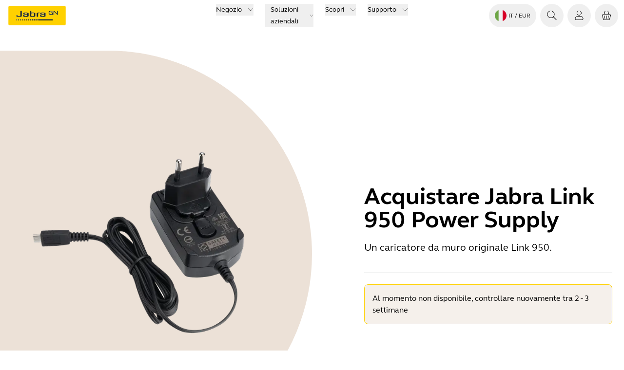

--- FILE ---
content_type: text/css; charset=UTF-8
request_url: https://www.jabra.com/_next/static/css/bc09f08f67efad60.css
body_size: 26127
content:
@font-face{font-family:GNElliotWeb;src:url(/_next/static/media/6541b60e20aac483-s.p.woff2) format("woff2");font-display:swap;font-weight:300;font-style:normal}@font-face{font-family:GNElliotWeb;src:url(/_next/static/media/b5e1230c2261fc29-s.p.woff2) format("woff2");font-display:swap;font-weight:400;font-style:normal}@font-face{font-family:GNElliotWeb;src:url(/_next/static/media/0a9206d8bf8fecf0-s.p.woff2) format("woff2");font-display:swap;font-weight:600;font-style:normal}@font-face{font-family:GNElliotWeb;src:url(/_next/static/media/0a9206d8bf8fecf0-s.p.woff2) format("woff2");font-display:swap;font-weight:700;font-style:normal}@font-face{font-family:GNElliotWeb;src:url(/_next/static/media/74940ae3faa9fda0-s.p.woff2) format("woff2");font-display:swap;font-weight:900;font-style:normal}@font-face{font-family:GNElliotWeb Fallback;src:local("Arial");ascent-override:91.05%;descent-override:27.24%;line-gap-override:0.00%;size-adjust:102.80%}.__className_1e5a36,.__className_b7466f{font-family:GNElliotWeb,GNElliotWeb Fallback}*,:after,:before{--tw-border-spacing-x:0;--tw-border-spacing-y:0;--tw-translate-x:0;--tw-translate-y:0;--tw-rotate:0;--tw-skew-x:0;--tw-skew-y:0;--tw-scale-x:1;--tw-scale-y:1;--tw-pan-x: ;--tw-pan-y: ;--tw-pinch-zoom: ;--tw-scroll-snap-strictness:proximity;--tw-gradient-from-position: ;--tw-gradient-via-position: ;--tw-gradient-to-position: ;--tw-ordinal: ;--tw-slashed-zero: ;--tw-numeric-figure: ;--tw-numeric-spacing: ;--tw-numeric-fraction: ;--tw-ring-inset: ;--tw-ring-offset-width:0px;--tw-ring-offset-color:#fff;--tw-ring-color:rgb(124 146 178/0.5);--tw-ring-offset-shadow:0 0 #0000;--tw-ring-shadow:0 0 #0000;--tw-shadow:0 0 #0000;--tw-shadow-colored:0 0 #0000;--tw-blur: ;--tw-brightness: ;--tw-contrast: ;--tw-grayscale: ;--tw-hue-rotate: ;--tw-invert: ;--tw-saturate: ;--tw-sepia: ;--tw-drop-shadow: ;--tw-backdrop-blur: ;--tw-backdrop-brightness: ;--tw-backdrop-contrast: ;--tw-backdrop-grayscale: ;--tw-backdrop-hue-rotate: ;--tw-backdrop-invert: ;--tw-backdrop-opacity: ;--tw-backdrop-saturate: ;--tw-backdrop-sepia: ;--tw-contain-size: ;--tw-contain-layout: ;--tw-contain-paint: ;--tw-contain-style: }::backdrop{--tw-border-spacing-x:0;--tw-border-spacing-y:0;--tw-translate-x:0;--tw-translate-y:0;--tw-rotate:0;--tw-skew-x:0;--tw-skew-y:0;--tw-scale-x:1;--tw-scale-y:1;--tw-pan-x: ;--tw-pan-y: ;--tw-pinch-zoom: ;--tw-scroll-snap-strictness:proximity;--tw-gradient-from-position: ;--tw-gradient-via-position: ;--tw-gradient-to-position: ;--tw-ordinal: ;--tw-slashed-zero: ;--tw-numeric-figure: ;--tw-numeric-spacing: ;--tw-numeric-fraction: ;--tw-ring-inset: ;--tw-ring-offset-width:0px;--tw-ring-offset-color:#fff;--tw-ring-color:rgb(124 146 178/0.5);--tw-ring-offset-shadow:0 0 #0000;--tw-ring-shadow:0 0 #0000;--tw-shadow:0 0 #0000;--tw-shadow-colored:0 0 #0000;--tw-blur: ;--tw-brightness: ;--tw-contrast: ;--tw-grayscale: ;--tw-hue-rotate: ;--tw-invert: ;--tw-saturate: ;--tw-sepia: ;--tw-drop-shadow: ;--tw-backdrop-blur: ;--tw-backdrop-brightness: ;--tw-backdrop-contrast: ;--tw-backdrop-grayscale: ;--tw-backdrop-hue-rotate: ;--tw-backdrop-invert: ;--tw-backdrop-opacity: ;--tw-backdrop-saturate: ;--tw-backdrop-sepia: ;--tw-contain-size: ;--tw-contain-layout: ;--tw-contain-paint: ;--tw-contain-style: }/*
! tailwindcss v3.4.18 | MIT License | https://tailwindcss.com
*/*,:after,:before{box-sizing:border-box;border:0 solid #cbcccc}:after,:before{--tw-content:""}:host,html{line-height:1.5;-webkit-text-size-adjust:100%;tab-size:4;font-family:ui-sans-serif,system-ui,sans-serif,Apple Color Emoji,Segoe UI Emoji,Segoe UI Symbol,Noto Color Emoji;font-feature-settings:normal;font-variation-settings:normal;-webkit-tap-highlight-color:transparent}body{margin:0;line-height:inherit}hr{height:0;color:inherit;border-top-width:1px}abbr:where([title]){-webkit-text-decoration:underline dotted;text-decoration:underline dotted}h1,h2,h3,h4,h5,h6{font-size:inherit;font-weight:inherit}a{color:inherit;text-decoration:inherit}b,strong{font-weight:bolder}code,kbd,pre,samp{font-family:ui-monospace,SFMono-Regular,Menlo,Monaco,Consolas,Liberation Mono,Courier New,monospace;font-feature-settings:normal;font-variation-settings:normal;font-size:1em}small{font-size:80%}sub,sup{font-size:75%;line-height:0;position:relative;vertical-align:baseline}sub{bottom:-.25em}sup{top:-.5em}table{text-indent:0;border-color:inherit;border-collapse:collapse}button,input,optgroup,select,textarea{font-family:inherit;font-feature-settings:inherit;font-variation-settings:inherit;font-size:100%;font-weight:inherit;line-height:inherit;letter-spacing:inherit;color:inherit;margin:0;padding:0}button,select{text-transform:none}button,input:where([type=button]),input:where([type=reset]),input:where([type=submit]){-webkit-appearance:button;background-color:transparent;background-image:none}:-moz-focusring{outline:auto}:-moz-ui-invalid{box-shadow:none}progress{vertical-align:baseline}::-webkit-inner-spin-button,::-webkit-outer-spin-button{height:auto}[type=search]{-webkit-appearance:textfield;outline-offset:-2px}::-webkit-search-decoration{-webkit-appearance:none}::-webkit-file-upload-button{-webkit-appearance:button;font:inherit}summary{display:list-item}blockquote,dd,dl,figure,h1,h2,h3,h4,h5,h6,hr,p,pre{margin:0}fieldset{margin:0}fieldset,legend{padding:0}menu,ol,ul{list-style:none;margin:0;padding:0}dialog{padding:0}textarea{resize:vertical}input::placeholder,textarea::placeholder{opacity:1;color:#A5A6A6}[role=button],button{cursor:pointer}:disabled{cursor:default}audio,canvas,embed,iframe,img,object,svg,video{display:block;vertical-align:middle}img,video{max-width:100%;height:auto}[hidden]:where(:not([hidden=until-found])){display:none}.\!container{width:100%!important;margin-right:auto!important;margin-left:auto!important;padding-right:1rem!important;padding-left:1rem!important}.container{width:100%;margin-right:auto;margin-left:auto;padding-right:1rem;padding-left:1rem}@media (min-width:480px){.\!container{max-width:480px!important}.container{max-width:480px}}@media (min-width:575px){.\!container{max-width:575px!important;padding-right:2rem!important;padding-left:2rem!important}.container{max-width:575px;padding-right:2rem;padding-left:2rem}}@media (min-width:640px){.\!container{max-width:640px!important}.container{max-width:640px}}@media (min-width:768px){.\!container{max-width:768px!important}.container{max-width:768px}}@media (min-width:1024px){.\!container{max-width:1024px!important;padding-right:3rem!important;padding-left:3rem!important}.container{max-width:1024px;padding-right:3rem;padding-left:3rem}}@media (min-width:1280px){.\!container{max-width:1280px!important;padding-right:4rem!important;padding-left:4rem!important}.container{max-width:1280px;padding-right:4rem;padding-left:4rem}}@media (min-width:1536px){.\!container{max-width:1536px!important;padding-right:6rem!important;padding-left:6rem!important}.container{max-width:1536px;padding-right:6rem;padding-left:6rem}}.\!container{max-width:100%!important}.container{max-width:100%}@media (min-width:1536px){.\!container{max-width:1536px!important}.container{max-width:1536px}}.topHeader{box-shadow:0 1px 3px 0 rgba(0,0,0,.16)}.button{box-shadow:0 0 0 3px #87cefa}.\!icon{transition:filter .5s ease-in-out!important}.icon{transition:filter .5s ease-in-out}.\!icon.yellow{filter:brightness(0) saturate(100%) invert(89%) sepia(18%) saturate(7106%) hue-rotate(1turn) brightness(104%) contrast(103%)!important}.icon.yellow{filter:brightness(0) saturate(100%) invert(89%) sepia(18%) saturate(7106%) hue-rotate(1turn) brightness(104%) contrast(103%)}.\!icon.white{filter:brightness(0) saturate(100%) invert(100%) sepia(100%) saturate(16%) hue-rotate(283deg) brightness(104%) contrast(107%)!important}.icon.white{filter:brightness(0) saturate(100%) invert(100%) sepia(100%) saturate(16%) hue-rotate(283deg) brightness(104%) contrast(107%)}.\!icon.navy{filter:brightness(0) saturate(100%) invert(21%) sepia(25%) saturate(937%) hue-rotate(173deg) brightness(95%) contrast(92%)!important}.icon.navy{filter:brightness(0) saturate(100%) invert(21%) sepia(25%) saturate(937%) hue-rotate(173deg) brightness(95%) contrast(92%)}.\!icon.black{filter:brightness(0) saturate(100%) invert(0) sepia(2%) saturate(5%) hue-rotate(48deg) brightness(93%) contrast(100%)!important}.icon.black{filter:brightness(0) saturate(100%) invert(0) sepia(2%) saturate(5%) hue-rotate(48deg) brightness(93%) contrast(100%)}.\!icon.grey{filter:brightness(0) saturate(100%) invert(100%) sepia(1%) saturate(39%) hue-rotate(252deg) brightness(112%) contrast(91%)!important}.icon.grey{filter:brightness(0) saturate(100%) invert(100%) sepia(1%) saturate(39%) hue-rotate(252deg) brightness(112%) contrast(91%)}.\!container.py{padding-top:2rem!important;padding-bottom:2rem!important}.container.py{padding-top:2rem;padding-bottom:2rem}@media (min-width:640px){.\!container.py{padding-top:3rem!important;padding-bottom:3rem!important}.container.py{padding-top:3rem;padding-bottom:3rem}}@media (min-width:1024px){.\!container.py{padding-top:4rem!important;padding-bottom:4rem!important}.container.py{padding-top:4rem;padding-bottom:4rem}}@media (min-width:1280px){.\!container.py{padding-top:5rem!important;padding-bottom:5rem!important}.container.py{padding-top:5rem;padding-bottom:5rem}}@media (min-width:1536px){.\!container.py{padding-top:6rem!important;padding-bottom:6rem!important}.container.py{padding-top:6rem;padding-bottom:6rem}}.container-fluid{max-width:100vw;width:100%;padding-left:0;padding-right:0}:root .sr-only{position:absolute;width:1px;height:1px;padding:0;margin:-1px;overflow:hidden;clip:rect(0,0,0,0);white-space:nowrap;border-width:0}:root .not-sr-only{position:static;width:auto;height:auto;padding:0;margin:0;overflow:visible;clip:auto;white-space:normal}:root .pointer-events-none{pointer-events:none}:root .pointer-events-auto{pointer-events:auto}:root .visible{visibility:visible}:root .invisible{visibility:hidden}:root .collapse{visibility:collapse}:root .static{position:static}:root .fixed{position:fixed}:root .absolute{position:absolute}:root .relative{position:relative}:root .sticky{position:sticky}:root .-inset-1{inset:-.25rem}:root .inset-0{inset:0}:root .inset-12{inset:3rem}:root .-bottom-\[1\.5rem\]{bottom:-1.5rem}:root .-bottom-\[48px\]{bottom:-48px}:root .-left-6,:root .-left-\[1\.5rem\]{left:-1.5rem}:root .-right-6{right:-1.5rem}:root .-top-10{top:-2.5rem}:root .bottom-0{bottom:0}:root .bottom-4{bottom:1rem}:root .bottom-6{bottom:1.5rem}:root .bottom-\[-50px\]{bottom:-50px}:root .bottom-\[1px\]{bottom:1px}:root .bottom-full{bottom:100%}:root .left-0{left:0}:root .left-1\/2{left:50%}:root .left-16{left:4rem}:root .left-2{left:.5rem}:root .left-3{left:.75rem}:root .left-6{left:1.5rem}:root .left-\[0\]{left:0}:root .left-\[50\%\]{left:50%}:root .left-full{left:100%}:root .right-0{right:0}:root .right-2{right:.5rem}:root .right-4{right:1rem}:root .right-6{right:1.5rem}:root .right-\[0\]{right:0}:root .right-full{right:100%}:root .top-0{top:0}:root .top-1\/2{top:50%}:root .top-10{top:2.5rem}:root .top-16{top:4rem}:root .top-4{top:1rem}:root .top-6{top:1.5rem}:root .top-8{top:2rem}:root .top-\[50\%\]{top:50%}:root .top-\[calc\(100\%-4rem\)\]{top:calc(100% - 4rem)}:root .top-full{top:100%}:root .isolate{isolation:isolate}:root .isolation-auto{isolation:auto}:root .-z-10{z-index:-10}:root .z-0{z-index:0}:root .z-10{z-index:10}:root .z-20{z-index:20}:root .z-30{z-index:30}:root .z-40{z-index:40}:root .z-50{z-index:50}:root .z-\[2\]{z-index:2}:root .z-\[999999\]{z-index:999999}:root .order-1{order:1}:root .order-2{order:2}:root .order-3{order:3}:root .order-4{order:4}:root .order-5{order:5}:root .col-span-1{grid-column:span 1/span 1}:root .col-span-2{grid-column:span 2/span 2}:root .col-span-3{grid-column:span 3/span 3}:root .col-span-5{grid-column:span 5/span 5}:root .col-start-1{grid-column-start:1}:root .row-span-1{grid-row:span 1/span 1}:root .row-span-2{grid-row:span 2/span 2}:root .row-start-2{grid-row-start:2}:root .float-start{float:inline-start}:root .float-end{float:inline-end}:root .float-right{float:right}:root .float-left{float:left}:root .float-none{float:none}:root .clear-start{clear:inline-start}:root .clear-end{clear:inline-end}:root .clear-left{clear:left}:root .clear-right{clear:right}:root .clear-both{clear:both}:root .clear-none{clear:none}:root .m-0{margin:0}:root .m-2{margin:.5rem}:root .m-3{margin:.75rem}:root .m-auto{margin:auto}:root .-mx-4{margin-left:-1rem;margin-right:-1rem}:root .mx-1{margin-left:.25rem;margin-right:.25rem}:root .mx-2{margin-left:.5rem;margin-right:.5rem}:root .mx-4{margin-left:1rem;margin-right:1rem}:root .mx-5{margin-left:1.25rem;margin-right:1.25rem}:root .mx-6{margin-left:1.5rem;margin-right:1.5rem}:root .mx-auto{margin-left:auto;margin-right:auto}:root .my-0{margin-top:0;margin-bottom:0}:root .my-1{margin-top:.25rem;margin-bottom:.25rem}:root .my-24{margin-top:6rem;margin-bottom:6rem}:root .my-3{margin-top:.75rem;margin-bottom:.75rem}:root .my-4{margin-top:1rem;margin-bottom:1rem}:root .my-5{margin-top:1.25rem;margin-bottom:1.25rem}:root .my-6{margin-top:1.5rem;margin-bottom:1.5rem}:root .my-\[1cqw\]{margin-top:1cqw;margin-bottom:1cqw}:root .-mb-\[1px\]{margin-bottom:-1px}:root .-mr-1\.5{margin-right:-.375rem}:root .-mt-\[42px\]{margin-top:-42px}:root .mb-0{margin-bottom:0}:root .mb-1{margin-bottom:.25rem}:root .mb-10{margin-bottom:2.5rem}:root .mb-12{margin-bottom:3rem}:root .mb-14{margin-bottom:3.5rem}:root .mb-16{margin-bottom:4rem}:root .mb-2{margin-bottom:.5rem}:root .mb-2\.5{margin-bottom:.625rem}:root .mb-20{margin-bottom:5rem}:root .mb-3{margin-bottom:.75rem}:root .mb-4{margin-bottom:1rem}:root .mb-5{margin-bottom:1.25rem}:root .mb-6{margin-bottom:1.5rem}:root .mb-8{margin-bottom:2rem}:root .mb-\[15px\]{margin-bottom:15px}:root .mb-\[5px\]{margin-bottom:5px}:root .ml-0{margin-left:0}:root .ml-1{margin-left:.25rem}:root .ml-10{margin-left:2.5rem}:root .ml-2{margin-left:.5rem}:root .ml-3{margin-left:.75rem}:root .ml-4{margin-left:1rem}:root .ml-6{margin-left:1.5rem}:root .ml-8{margin-left:2rem}:root .ml-auto{margin-left:auto}:root .mr-1{margin-right:.25rem}:root .mr-10{margin-right:2.5rem}:root .mr-2{margin-right:.5rem}:root .mr-3{margin-right:.75rem}:root .mr-4{margin-right:1rem}:root .mr-6{margin-right:1.5rem}:root .mr-8{margin-right:2rem}:root .mr-auto{margin-right:auto}:root .mt-1{margin-top:.25rem}:root .mt-1\.5{margin-top:.375rem}:root .mt-10{margin-top:2.5rem}:root .mt-12{margin-top:3rem}:root .mt-16{margin-top:4rem}:root .mt-2{margin-top:.5rem}:root .mt-20{margin-top:5rem}:root .mt-3{margin-top:.75rem}:root .mt-4{margin-top:1rem}:root .mt-5{margin-top:1.25rem}:root .mt-6{margin-top:1.5rem}:root .mt-8{margin-top:2rem}:root .mt-\[0\.625rem\]{margin-top:.625rem}:root .mt-\[1rem\]{margin-top:1rem}:root .mt-\[30px\]{margin-top:30px}:root .mt-\[4rem\]{margin-top:4rem}:root .mt-\[6rem\]{margin-top:6rem}:root .mt-auto{margin-top:auto}:root .box-border{box-sizing:border-box}:root .box-content{box-sizing:content-box}:root .line-clamp-1{-webkit-line-clamp:1}:root .line-clamp-1,:root .line-clamp-3{overflow:hidden;display:-webkit-box;-webkit-box-orient:vertical}:root .line-clamp-3{-webkit-line-clamp:3}:root .line-clamp-4{-webkit-line-clamp:4}:root .line-clamp-4,:root .line-clamp-5{overflow:hidden;display:-webkit-box;-webkit-box-orient:vertical}:root .line-clamp-5{-webkit-line-clamp:5}:root .line-clamp-\[8\]{overflow:hidden;display:-webkit-box;-webkit-box-orient:vertical;-webkit-line-clamp:8}:root .line-clamp-none{overflow:visible;display:block;-webkit-box-orient:horizontal;-webkit-line-clamp:none}:root .\!block{display:block!important}:root .block{display:block}:root .inline-block{display:inline-block}:root .inline{display:inline}:root .\!flex{display:flex!important}:root .flex{display:flex}:root .inline-flex{display:inline-flex}:root .table{display:table}:root .inline-table{display:inline-table}:root .table-caption{display:table-caption}:root .table-cell{display:table-cell}:root .table-column{display:table-column}:root .table-column-group{display:table-column-group}:root .table-footer-group{display:table-footer-group}:root .table-header-group{display:table-header-group}:root .table-row-group{display:table-row-group}:root .table-row{display:table-row}:root .flow-root{display:flow-root}:root .\!grid{display:grid!important}:root .grid{display:grid}:root .inline-grid{display:inline-grid}:root .contents{display:contents}:root .list-item{display:list-item}:root .hidden{display:none}:root .aspect-\[1\/1\]{aspect-ratio:1/1}:root .aspect-\[16\/10\]{aspect-ratio:16/10}:root .aspect-\[3840\/1070\]{aspect-ratio:3840/1070}:root .aspect-\[9\/16\]{aspect-ratio:9/16}:root .aspect-square{aspect-ratio:1/1}:root .aspect-video{aspect-ratio:16/9}:root .size-10{width:2.5rem;height:2.5rem}:root .size-11{width:2.75rem;height:2.75rem}:root .size-12{width:3rem;height:3rem}:root .size-14{width:3.5rem;height:3.5rem}:root .size-16{width:4rem;height:4rem}:root .size-2{width:.5rem;height:.5rem}:root .size-20{width:5rem;height:5rem}:root .size-4{width:1rem;height:1rem}:root .size-5{width:1.25rem;height:1.25rem}:root .size-6{width:1.5rem;height:1.5rem}:root .size-7{width:1.75rem;height:1.75rem}:root .size-8{width:2rem;height:2rem}:root .size-9{width:2.25rem;height:2.25rem}:root .size-\[100px\]{width:100px;height:100px}:root .size-\[199px\]{width:199px;height:199px}:root .size-\[20px\]{width:20px;height:20px}:root .size-\[3\.125rem\]{width:3.125rem;height:3.125rem}:root .size-\[40px\]{width:40px;height:40px}:root .size-\[88px\]{width:88px;height:88px}:root .size-full{width:100%;height:100%}:root .h-0{height:0}:root .h-0\.5{height:.125rem}:root .h-1\.5{height:.375rem}:root .h-1\/4{height:25%}:root .h-10{height:2.5rem}:root .h-11{height:2.75rem}:root .h-12{height:3rem}:root .h-14{height:3.5rem}:root .h-16{height:4rem}:root .h-2{height:.5rem}:root .h-20{height:5rem}:root .h-24{height:6rem}:root .h-28{height:7rem}:root .h-3{height:.75rem}:root .h-4{height:1rem}:root .h-40{height:10rem}:root .h-48{height:12rem}:root .h-5{height:1.25rem}:root .h-6{height:1.5rem}:root .h-64{height:16rem}:root .h-7{height:1.75rem}:root .h-8{height:2rem}:root .h-9{height:2.25rem}:root .h-96{height:24rem}:root .h-\[\.7cqw\]{height:.7cqw}:root .h-\[0\.5rem\]{height:.5rem}:root .h-\[0\.9rem\]{height:.9rem}:root .h-\[1\.125rem\]{height:1.125rem}:root .h-\[1\.75rem\]{height:1.75rem}:root .h-\[100dvh\]{height:100dvh}:root .h-\[11px\]{height:11px}:root .h-\[12\.5rem\]{height:12.5rem}:root .h-\[120px\]{height:120px}:root .h-\[130px\]{height:130px}:root .h-\[16\.25rem\]{height:16.25rem}:root .h-\[16px\]{height:16px}:root .h-\[196px\]{height:196px}:root .h-\[2\.5rem\]{height:2.5rem}:root .h-\[200\%\]{height:200%}:root .h-\[200px\]{height:200px}:root .h-\[248px\]{height:248px}:root .h-\[24px\]{height:24px}:root .h-\[25rem\]{height:25rem}:root .h-\[26px\]{height:26px}:root .h-\[3\.2rem\]{height:3.2rem}:root .h-\[3\.4rem\]{height:3.4rem}:root .h-\[3\.5rem\]{height:3.5rem}:root .h-\[3\.6rem\]{height:3.6rem}:root .h-\[3\.8rem\]{height:3.8rem}:root .h-\[300px\]{height:300px}:root .h-\[305px\]{height:305px}:root .h-\[320px\]{height:320px}:root .h-\[335px\]{height:335px}:root .h-\[349px\]{height:349px}:root .h-\[350px\]{height:350px}:root .h-\[38px\]{height:38px}:root .h-\[3rem\]{height:3rem}:root .h-\[4\.25rem\]{height:4.25rem}:root .h-\[4\.2rem\]{height:4.2rem}:root .h-\[42\.5\%\]{height:42.5%}:root .h-\[50px\]{height:50px}:root .h-\[640px\]{height:640px}:root .h-\[64px\]{height:64px}:root .h-\[67\.5\%\]{height:67.5%}:root .h-\[70px\]{height:70px}:root .h-\[8\.125rem\]{height:8.125rem}:root .h-\[80\%\]{height:80%}:root .h-\[92\.5\%\]{height:92.5%}:root .h-\[96px\]{height:96px}:root .h-\[calc\(100\%\+3rem\)\]{height:calc(100% + 3rem)}:root .h-\[calc\(100vh-13rem\)\]{height:calc(100vh - 13rem)}:root .h-\[min\(70vw\2c 50rem\)\]{height:min(70vw,50rem)}:root .h-\[unset\]{height:unset}:root .h-auto{height:auto}:root .h-fit{height:fit-content}:root .h-full{height:100%}:root .h-screen{height:100vh}:root .h-svh{height:100svh}:root .max-h-14{max-height:3.5rem}:root .max-h-16{max-height:4rem}:root .max-h-20{max-height:5rem}:root .max-h-80{max-height:20rem}:root .max-h-\[1000px\]{max-height:1000px}:root .max-h-\[38vh\]{max-height:38vh}:root .max-h-\[550px\]{max-height:550px}:root .max-h-\[80vh\]{max-height:80vh}:root .max-h-\[90vh\]{max-height:90vh}:root .max-h-full{max-height:100%}:root .min-h-10{min-height:2.5rem}:root .min-h-11{min-height:2.75rem}:root .min-h-12{min-height:3rem}:root .min-h-14{min-height:3.5rem}:root .min-h-24{min-height:6rem}:root .min-h-28{min-height:7rem}:root .min-h-5{min-height:1.25rem}:root .min-h-6{min-height:1.5rem}:root .min-h-64{min-height:16rem}:root .min-h-80{min-height:20rem}:root .min-h-\[200px\]{min-height:200px}:root .min-h-\[20px\]{min-height:20px}:root .min-h-\[30\%\]{min-height:30%}:root .min-h-\[305px\]{min-height:305px}:root .min-h-\[460px\]{min-height:460px}:root .min-h-\[500px\]{min-height:500px}:root .min-h-\[72px\]{min-height:72px}:root .min-h-full{min-height:100%}:root .min-h-screen{min-height:100vh}:root .w-0{width:0}:root .w-1\/2{width:50%}:root .w-1\/3{width:33.333333%}:root .w-1\/4{width:25%}:root .w-1\/5{width:20%}:root .w-10{width:2.5rem}:root .w-11{width:2.75rem}:root .w-12{width:3rem}:root .w-14{width:3.5rem}:root .w-16{width:4rem}:root .w-2\.5{width:.625rem}:root .w-2\/3{width:66.666667%}:root .w-20{width:5rem}:root .w-24{width:6rem}:root .w-28{width:7rem}:root .w-3{width:.75rem}:root .w-3\.5{width:.875rem}:root .w-3\/4{width:75%}:root .w-3\/5{width:60%}:root .w-32{width:8rem}:root .w-36{width:9rem}:root .w-4{width:1rem}:root .w-4\/5{width:80%}:root .w-40{width:10rem}:root .w-48{width:12rem}:root .w-5{width:1.25rem}:root .w-56{width:14rem}:root .w-6{width:1.5rem}:root .w-60{width:15rem}:root .w-7{width:1.75rem}:root .w-8{width:2rem}:root .w-80{width:20rem}:root .w-9{width:2.25rem}:root .w-9\/12{width:75%}:root .w-96{width:24rem}:root .w-\[0\.9rem\]{width:.9rem}:root .w-\[1\.125rem\]{width:1.125rem}:root .w-\[11px\]{width:11px}:root .w-\[12\.5rem\]{width:12.5rem}:root .w-\[126px\]{width:126px}:root .w-\[130px\]{width:130px}:root .w-\[150px\]{width:150px}:root .w-\[16px\]{width:16px}:root .w-\[170px\]{width:170px}:root .w-\[178px\]{width:178px}:root .w-\[196px\]{width:196px}:root .w-\[2\.5rem\]{width:2.5rem}:root .w-\[200\%\]{width:200%}:root .w-\[200px\]{width:200px}:root .w-\[214px\]{width:214px}:root .w-\[21rem\]{width:21rem}:root .w-\[26px\]{width:26px}:root .w-\[2px\]{width:2px}:root .w-\[3\.25rem\]{width:3.25rem}:root .w-\[3\.2rem\]{width:3.2rem}:root .w-\[3\.4rem\]{width:3.4rem}:root .w-\[3\.6rem\]{width:3.6rem}:root .w-\[3\.8rem\]{width:3.8rem}:root .w-\[30vw\]{width:30vw}:root .w-\[349px\]{width:349px}:root .w-\[3rem\]{width:3rem}:root .w-\[4\.2rem\]{width:4.2rem}:root .w-\[420px\]{width:420px}:root .w-\[50vw\]{width:50vw}:root .w-\[5px\]{width:5px}:root .w-\[65px\]{width:65px}:root .w-\[70px\]{width:70px}:root .w-\[75\%\]{width:75%}:root .w-\[8\.125rem\]{width:8.125rem}:root .w-\[80vw\]{width:80vw}:root .w-\[89px\]{width:89px}:root .w-\[90\%\]{width:90%}:root .w-\[950px\]{width:950px}:root .w-\[calc\(100\%\+3rem\)\]{width:calc(100% + 3rem)}:root .w-\[calc\(100\%-2rem\)\]{width:calc(100% - 2rem)}:root .w-\[calc\(100\%-3\.5rem\)\]{width:calc(100% - 3.5rem)}:root .w-\[this-is\\\\\]{width:this-is\\}:root .w-\[this-is\]{width:this-is}:root .w-\[weird-and-invalid\]{width:weird-and-invalid}:root .w-auto{width:auto}:root .w-fit{width:fit-content}:root .w-full{width:100%}:root .w-max{width:max-content}:root .w-screen{width:100vw}:root .w-svw{width:100svw}:root .min-w-0{min-width:0}:root .min-w-10{min-width:2.5rem}:root .min-w-12{min-width:3rem}:root .min-w-2{min-width:.5rem}:root .min-w-40{min-width:10rem}:root .min-w-5{min-width:1.25rem}:root .min-w-6{min-width:1.5rem}:root .min-w-8{min-width:2rem}:root .min-w-9{min-width:2.25rem}:root .min-w-\[100\%\]{min-width:100%}:root .min-w-\[100px\]{min-width:100px}:root .min-w-fit{min-width:fit-content}:root .min-w-full{min-width:100%}:root .min-w-max{min-width:max-content}:root .\!max-w-none{max-width:none!important}:root .max-w-20{max-width:5rem}:root .max-w-2xl{max-width:42rem}:root .max-w-48{max-width:12rem}:root .max-w-4xl{max-width:56rem}:root .max-w-5xl{max-width:64rem}:root .max-w-64{max-width:16rem}:root .max-w-6xl{max-width:72rem}:root .max-w-80{max-width:20rem}:root .max-w-\[1440px\]{max-width:1440px}:root .max-w-\[18rem\]{max-width:18rem}:root .max-w-\[1920px\]{max-width:1920px}:root .max-w-\[20rem\]{max-width:20rem}:root .max-w-\[300px\]{max-width:300px}:root .max-w-\[400px\]{max-width:400px}:root .max-w-\[45rem\]{max-width:45rem}:root .max-w-\[800px\]{max-width:800px}:root .max-w-\[90\%\]{max-width:90%}:root .max-w-full{max-width:100%}:root .max-w-xs{max-width:20rem}:root .flex-1{flex:1 1 0%}:root .flex-\[0_0_100\%\]{flex:0 0 100%}:root .flex-\[1_0_100\%\]{flex:1 0 100%}:root .flex-\[1_0_250px\]{flex:1 0 250px}:root .flex-none{flex:none}:root .flex-shrink{flex-shrink:1}:root .flex-shrink-0{flex-shrink:0}:root .shrink{flex-shrink:1}:root .shrink-0{flex-shrink:0}:root .flex-grow{flex-grow:1}:root .flex-grow-0{flex-grow:0}:root .grow{flex-grow:1}:root .grow-0{flex-grow:0}:root .basis-0{flex-basis:0px}:root .basis-1\/2{flex-basis:50%}:root .basis-1\/3{flex-basis:33.333333%}:root .basis-1\/4{flex-basis:25%}:root .basis-9\/12{flex-basis:75%}:root .basis-\[1\.125rem\]{flex-basis:1.125rem}:root .basis-full{flex-basis:100%}:root .table-auto{table-layout:auto}:root .table-fixed{table-layout:fixed}:root .caption-top{caption-side:top}:root .caption-bottom{caption-side:bottom}:root .border-collapse{border-collapse:collapse}:root .border-separate{border-collapse:separate}:root .origin-bottom-left{transform-origin:bottom left}:root .origin-center{transform-origin:center}:root .origin-top-right{transform-origin:top right}:root .-translate-x-1\/2{--tw-translate-x:-50%}:root .-translate-x-1\/2,:root .-translate-x-\[0\.10em\]{transform:translate(var(--tw-translate-x),var(--tw-translate-y)) rotate(var(--tw-rotate)) skewX(var(--tw-skew-x)) skewY(var(--tw-skew-y)) scaleX(var(--tw-scale-x)) scaleY(var(--tw-scale-y))}:root .-translate-x-\[0\.10em\]{--tw-translate-x:-0.10em}:root .-translate-x-full{--tw-translate-x:-100%}:root .-translate-x-full,:root .-translate-y-1\/2{transform:translate(var(--tw-translate-x),var(--tw-translate-y)) rotate(var(--tw-rotate)) skewX(var(--tw-skew-x)) skewY(var(--tw-skew-y)) scaleX(var(--tw-scale-x)) scaleY(var(--tw-scale-y))}:root .-translate-y-1\/2{--tw-translate-y:-50%}:root .-translate-y-\[0\.10em\]{--tw-translate-y:-0.10em;transform:translate(var(--tw-translate-x),var(--tw-translate-y)) rotate(var(--tw-rotate)) skewX(var(--tw-skew-x)) skewY(var(--tw-skew-y)) scaleX(var(--tw-scale-x)) scaleY(var(--tw-scale-y))}:root .-translate-y-\[100\%\],:root .-translate-y-full{--tw-translate-y:-100%}:root .-translate-y-\[100\%\],:root .-translate-y-full,:root .translate-x-0{transform:translate(var(--tw-translate-x),var(--tw-translate-y)) rotate(var(--tw-rotate)) skewX(var(--tw-skew-x)) skewY(var(--tw-skew-y)) scaleX(var(--tw-scale-x)) scaleY(var(--tw-scale-y))}:root .translate-x-0{--tw-translate-x:0px}:root .translate-x-0\.5{--tw-translate-x:0.125rem}:root .translate-x-0\.5,:root .translate-x-\[-50\%\]{transform:translate(var(--tw-translate-x),var(--tw-translate-y)) rotate(var(--tw-rotate)) skewX(var(--tw-skew-x)) skewY(var(--tw-skew-y)) scaleX(var(--tw-scale-x)) scaleY(var(--tw-scale-y))}:root .translate-x-\[-50\%\]{--tw-translate-x:-50%}:root .translate-x-\[0\.10em\]{--tw-translate-x:0.10em}:root .translate-x-\[0\.10em\],:root .translate-x-full{transform:translate(var(--tw-translate-x),var(--tw-translate-y)) rotate(var(--tw-rotate)) skewX(var(--tw-skew-x)) skewY(var(--tw-skew-y)) scaleX(var(--tw-scale-x)) scaleY(var(--tw-scale-y))}:root .translate-x-full{--tw-translate-x:100%}:root .translate-y-0{--tw-translate-y:0px}:root .translate-y-0,:root .translate-y-1\/2{transform:translate(var(--tw-translate-x),var(--tw-translate-y)) rotate(var(--tw-rotate)) skewX(var(--tw-skew-x)) skewY(var(--tw-skew-y)) scaleX(var(--tw-scale-x)) scaleY(var(--tw-scale-y))}:root .translate-y-1\/2{--tw-translate-y:50%}:root .translate-y-2{--tw-translate-y:0.5rem}:root .translate-y-2,:root .translate-y-\[-50\%\]{transform:translate(var(--tw-translate-x),var(--tw-translate-y)) rotate(var(--tw-rotate)) skewX(var(--tw-skew-x)) skewY(var(--tw-skew-y)) scaleX(var(--tw-scale-x)) scaleY(var(--tw-scale-y))}:root .translate-y-\[-50\%\]{--tw-translate-y:-50%}:root .translate-y-\[0\.10em\]{--tw-translate-y:0.10em}:root .-rotate-0,:root .translate-y-\[0\.10em\]{transform:translate(var(--tw-translate-x),var(--tw-translate-y)) rotate(var(--tw-rotate)) skewX(var(--tw-skew-x)) skewY(var(--tw-skew-y)) scaleX(var(--tw-scale-x)) scaleY(var(--tw-scale-y))}:root .-rotate-0{--tw-rotate:-0deg}:root .-rotate-180{--tw-rotate:-180deg}:root .-rotate-180,:root .-rotate-90{transform:translate(var(--tw-translate-x),var(--tw-translate-y)) rotate(var(--tw-rotate)) skewX(var(--tw-skew-x)) skewY(var(--tw-skew-y)) scaleX(var(--tw-scale-x)) scaleY(var(--tw-scale-y))}:root .-rotate-90{--tw-rotate:-90deg}:root .rotate-0{--tw-rotate:0deg}:root .rotate-0,:root .rotate-180{transform:translate(var(--tw-translate-x),var(--tw-translate-y)) rotate(var(--tw-rotate)) skewX(var(--tw-skew-x)) skewY(var(--tw-skew-y)) scaleX(var(--tw-scale-x)) scaleY(var(--tw-scale-y))}:root .rotate-180{--tw-rotate:180deg}:root .rotate-45{--tw-rotate:45deg}:root .rotate-45,:root .scale-110{transform:translate(var(--tw-translate-x),var(--tw-translate-y)) rotate(var(--tw-rotate)) skewX(var(--tw-skew-x)) skewY(var(--tw-skew-y)) scaleX(var(--tw-scale-x)) scaleY(var(--tw-scale-y))}:root .scale-110{--tw-scale-x:1.1;--tw-scale-y:1.1}:root .\!transform{transform:translate(var(--tw-translate-x),var(--tw-translate-y)) rotate(var(--tw-rotate)) skewX(var(--tw-skew-x)) skewY(var(--tw-skew-y)) scaleX(var(--tw-scale-x)) scaleY(var(--tw-scale-y))!important}:root .transform,:root .transform-cpu{transform:translate(var(--tw-translate-x),var(--tw-translate-y)) rotate(var(--tw-rotate)) skewX(var(--tw-skew-x)) skewY(var(--tw-skew-y)) scaleX(var(--tw-scale-x)) scaleY(var(--tw-scale-y))}:root .transform-gpu{transform:translate3d(var(--tw-translate-x),var(--tw-translate-y),0) rotate(var(--tw-rotate)) skewX(var(--tw-skew-x)) skewY(var(--tw-skew-y)) scaleX(var(--tw-scale-x)) scaleY(var(--tw-scale-y))}:root .transform-none{transform:none}@keyframes pulse{50%{opacity:.5}}:root .animate-pulse{animation:pulse 2s cubic-bezier(.4,0,.6,1) infinite}@keyframes slidedown{0%{grid-template-rows:0fr}to{grid-template-rows:1fr}}:root .animate-slidedown{animation:slidedown .3s ease-in-out}@keyframes slideup{0%{grid-template-rows:1fr}to{grid-template-rows:0fr}}:root .animate-slideup{animation:slideup .3s ease-in-out}@keyframes spin{to{transform:rotate(1turn)}}:root .animate-spin{animation:spin 1s linear infinite}:root .cursor-default{cursor:default}:root .cursor-grab{cursor:grab}:root .cursor-grabbing{cursor:grabbing}:root .cursor-pointer{cursor:pointer}:root .touch-auto{touch-action:auto}:root .touch-none{touch-action:none}:root .touch-pan-x{--tw-pan-x:pan-x}:root .touch-pan-left,:root .touch-pan-x{touch-action:var(--tw-pan-x) var(--tw-pan-y) var(--tw-pinch-zoom)}:root .touch-pan-left{--tw-pan-x:pan-left}:root .touch-pan-right{--tw-pan-x:pan-right}:root .touch-pan-right,:root .touch-pan-y{touch-action:var(--tw-pan-x) var(--tw-pan-y) var(--tw-pinch-zoom)}:root .touch-pan-y{--tw-pan-y:pan-y}:root .touch-pan-up{--tw-pan-y:pan-up}:root .touch-pan-down,:root .touch-pan-up{touch-action:var(--tw-pan-x) var(--tw-pan-y) var(--tw-pinch-zoom)}:root .touch-pan-down{--tw-pan-y:pan-down}:root .touch-pinch-zoom{--tw-pinch-zoom:pinch-zoom;touch-action:var(--tw-pan-x) var(--tw-pan-y) var(--tw-pinch-zoom)}:root .touch-manipulation{touch-action:manipulation}:root .select-none{-webkit-user-select:none;user-select:none}:root .select-text{-webkit-user-select:text;user-select:text}:root .select-all{-webkit-user-select:all;user-select:all}:root .select-auto{-webkit-user-select:auto;user-select:auto}:root .resize-none{resize:none}:root .resize-y{resize:vertical}:root .resize-x{resize:horizontal}:root .resize{resize:both}:root .snap-none{scroll-snap-type:none}:root .snap-x{scroll-snap-type:x var(--tw-scroll-snap-strictness)}:root .snap-y{scroll-snap-type:y var(--tw-scroll-snap-strictness)}:root .snap-both{scroll-snap-type:both var(--tw-scroll-snap-strictness)}:root .snap-mandatory{--tw-scroll-snap-strictness:mandatory}:root .snap-proximity{--tw-scroll-snap-strictness:proximity}:root .snap-start{scroll-snap-align:start}:root .snap-end{scroll-snap-align:end}:root .snap-center{scroll-snap-align:center}:root .snap-align-none{scroll-snap-align:none}:root .snap-normal{scroll-snap-stop:normal}:root .snap-always{scroll-snap-stop:always}:root .list-inside{list-style-position:inside}:root .list-outside{list-style-position:outside}:root .list-decimal{list-style-type:decimal}:root .list-disc{list-style-type:disc}:root .appearance-none{appearance:none}:root .appearance-auto{appearance:auto}:root .break-before-auto{break-before:auto}:root .break-before-avoid{break-before:avoid}:root .break-before-all{break-before:all}:root .break-before-avoid-page{break-before:avoid-page}:root .break-before-page{break-before:page}:root .break-before-left{break-before:left}:root .break-before-right{break-before:right}:root .break-before-column{break-before:column}:root .break-inside-auto{break-inside:auto}:root .break-inside-avoid{break-inside:avoid}:root .break-inside-avoid-page{break-inside:avoid-page}:root .break-inside-avoid-column{break-inside:avoid-column}:root .break-after-auto{break-after:auto}:root .break-after-avoid{break-after:avoid}:root .break-after-all{break-after:all}:root .break-after-avoid-page{break-after:avoid-page}:root .break-after-page{break-after:page}:root .break-after-left{break-after:left}:root .break-after-right{break-after:right}:root .break-after-column{break-after:column}:root .grid-flow-row{grid-auto-flow:row}:root .grid-flow-col{grid-auto-flow:column}:root .grid-flow-dense{grid-auto-flow:dense}:root .grid-flow-row-dense{grid-auto-flow:row dense}:root .grid-flow-col-dense{grid-auto-flow:column dense}:root .auto-rows-fr{grid-auto-rows:minmax(0,1fr)}:root .grid-cols-1{grid-template-columns:repeat(1,minmax(0,1fr))}:root .grid-cols-10{grid-template-columns:repeat(10,minmax(0,1fr))}:root .grid-cols-11{grid-template-columns:repeat(11,minmax(0,1fr))}:root .grid-cols-12{grid-template-columns:repeat(12,minmax(0,1fr))}:root .grid-cols-2{grid-template-columns:repeat(2,minmax(0,1fr))}:root .grid-cols-3{grid-template-columns:repeat(3,minmax(0,1fr))}:root .grid-cols-4{grid-template-columns:repeat(4,minmax(0,1fr))}:root .grid-cols-5{grid-template-columns:repeat(5,minmax(0,1fr))}:root .grid-cols-6{grid-template-columns:repeat(6,minmax(0,1fr))}:root .grid-cols-7{grid-template-columns:repeat(7,minmax(0,1fr))}:root .grid-cols-8{grid-template-columns:repeat(8,minmax(0,1fr))}:root .grid-cols-9{grid-template-columns:repeat(9,minmax(0,1fr))}:root .grid-cols-none{grid-template-columns:none}:root .grid-cols-subgrid{grid-template-columns:subgrid}:root .flex-row{flex-direction:row}:root .flex-row-reverse{flex-direction:row-reverse}:root .flex-col{flex-direction:column}:root .flex-col-reverse{flex-direction:column-reverse}:root .flex-wrap{flex-wrap:wrap}:root .flex-wrap-reverse{flex-wrap:wrap-reverse}:root .flex-nowrap{flex-wrap:nowrap}:root .place-content-center{place-content:center}:root .place-content-start{place-content:start}:root .place-content-end{place-content:end}:root .place-content-between{place-content:space-between}:root .place-content-around{place-content:space-around}:root .place-content-evenly{place-content:space-evenly}:root .place-content-baseline{place-content:baseline}:root .place-content-stretch{place-content:stretch}:root .place-items-start{place-items:start}:root .place-items-end{place-items:end}:root .place-items-center{place-items:center}:root .place-items-baseline{place-items:baseline}:root .place-items-stretch{place-items:stretch}:root .content-normal{align-content:normal}:root .content-center{align-content:center}:root .content-start{align-content:flex-start}:root .content-end{align-content:flex-end}:root .content-between{align-content:space-between}:root .content-around{align-content:space-around}:root .content-evenly{align-content:space-evenly}:root .content-baseline{align-content:baseline}:root .content-stretch{align-content:stretch}:root .items-start{align-items:flex-start}:root .items-end{align-items:flex-end}:root .items-center{align-items:center}:root .items-baseline{align-items:baseline}:root .items-stretch{align-items:stretch}:root .justify-normal{justify-content:normal}:root .justify-start{justify-content:flex-start}:root .justify-end{justify-content:flex-end}:root .justify-center{justify-content:center}:root .justify-between{justify-content:space-between}:root .justify-around{justify-content:space-around}:root .justify-evenly{justify-content:space-evenly}:root .justify-stretch{justify-content:stretch}:root .justify-items-start{justify-items:start}:root .justify-items-end{justify-items:end}:root .justify-items-center{justify-items:center}:root .justify-items-stretch{justify-items:stretch}:root .\!gap-1{gap:.25rem!important}:root .gap-0{gap:0}:root .gap-1{gap:.25rem}:root .gap-10{gap:2.5rem}:root .gap-11{gap:2.75rem}:root .gap-12{gap:3rem}:root .gap-16{gap:4rem}:root .gap-2{gap:.5rem}:root .gap-20{gap:5rem}:root .gap-3{gap:.75rem}:root .gap-4{gap:1rem}:root .gap-5{gap:1.25rem}:root .gap-6{gap:1.5rem}:root .gap-8{gap:2rem}:root .gap-\[\.5cqw\]{gap:.5cqw}:root .gap-\[10px\]{gap:10px}:root .gap-x-0{column-gap:0}:root .gap-x-4{column-gap:1rem}:root .gap-x-\[1\.5rem\]{column-gap:1.5rem}:root :is(.space-x-2>:not([hidden])~:not([hidden])){--tw-space-x-reverse:0;margin-right:calc(.5rem * var(--tw-space-x-reverse));margin-left:calc(.5rem * calc(1 - var(--tw-space-x-reverse)))}:root :is(.space-x-4>:not([hidden])~:not([hidden])){--tw-space-x-reverse:0;margin-right:calc(1rem * var(--tw-space-x-reverse));margin-left:calc(1rem * calc(1 - var(--tw-space-x-reverse)))}:root :is(.space-y-12>:not([hidden])~:not([hidden])){--tw-space-y-reverse:0;margin-top:calc(3rem * calc(1 - var(--tw-space-y-reverse)));margin-bottom:calc(3rem * var(--tw-space-y-reverse))}:root :is(.space-y-2>:not([hidden])~:not([hidden])){--tw-space-y-reverse:0;margin-top:calc(.5rem * calc(1 - var(--tw-space-y-reverse)));margin-bottom:calc(.5rem * var(--tw-space-y-reverse))}:root :is(.space-y-4>:not([hidden])~:not([hidden])){--tw-space-y-reverse:0;margin-top:calc(1rem * calc(1 - var(--tw-space-y-reverse)));margin-bottom:calc(1rem * var(--tw-space-y-reverse))}:root :is(.space-y-6>:not([hidden])~:not([hidden])){--tw-space-y-reverse:0;margin-top:calc(1.5rem * calc(1 - var(--tw-space-y-reverse)));margin-bottom:calc(1.5rem * var(--tw-space-y-reverse))}:root :is(.space-y-8>:not([hidden])~:not([hidden])){--tw-space-y-reverse:0;margin-top:calc(2rem * calc(1 - var(--tw-space-y-reverse)));margin-bottom:calc(2rem * var(--tw-space-y-reverse))}:root :is(.space-y-reverse>:not([hidden])~:not([hidden])){--tw-space-y-reverse:1}:root :is(.space-x-reverse>:not([hidden])~:not([hidden])){--tw-space-x-reverse:1}:root :is(.divide-x>:not([hidden])~:not([hidden])){--tw-divide-x-reverse:0;border-right-width:calc(1px * var(--tw-divide-x-reverse));border-left-width:calc(1px * calc(1 - var(--tw-divide-x-reverse)))}:root :is(.divide-y>:not([hidden])~:not([hidden])){--tw-divide-y-reverse:0;border-top-width:calc(1px * calc(1 - var(--tw-divide-y-reverse)));border-bottom-width:calc(1px * var(--tw-divide-y-reverse))}:root :is(.divide-y-reverse>:not([hidden])~:not([hidden])){--tw-divide-y-reverse:1}:root :is(.divide-x-reverse>:not([hidden])~:not([hidden])){--tw-divide-x-reverse:1}:root :is(.divide-solid>:not([hidden])~:not([hidden])){border-style:solid}:root :is(.divide-dashed>:not([hidden])~:not([hidden])){border-style:dashed}:root :is(.divide-dotted>:not([hidden])~:not([hidden])){border-style:dotted}:root :is(.divide-double>:not([hidden])~:not([hidden])){border-style:double}:root :is(.divide-none>:not([hidden])~:not([hidden])){border-style:none}:root .place-self-auto{place-self:auto}:root .place-self-start{place-self:start}:root .place-self-end{place-self:end}:root .place-self-center{place-self:center}:root .place-self-stretch{place-self:stretch}:root .self-auto{align-self:auto}:root .self-start{align-self:flex-start}:root .self-end{align-self:flex-end}:root .self-center{align-self:center}:root .self-stretch{align-self:stretch}:root .self-baseline{align-self:baseline}:root .justify-self-auto{justify-self:auto}:root .justify-self-start{justify-self:start}:root .justify-self-end{justify-self:end}:root .justify-self-center{justify-self:center}:root .justify-self-stretch{justify-self:stretch}:root .overflow-auto{overflow:auto}:root .overflow-hidden{overflow:hidden}:root .overflow-clip{overflow:clip}:root .overflow-visible{overflow:visible}:root .overflow-scroll{overflow:scroll}:root .overflow-x-auto{overflow-x:auto}:root .overflow-y-auto{overflow-y:auto}:root .overflow-x-hidden{overflow-x:hidden}:root .overflow-y-hidden{overflow-y:hidden}:root .overflow-x-clip{overflow-x:clip}:root .overflow-y-clip{overflow-y:clip}:root .overflow-x-visible{overflow-x:visible}:root .overflow-y-visible{overflow-y:visible}:root .overflow-x-scroll{overflow-x:scroll}:root .overflow-y-scroll{overflow-y:scroll}:root .overscroll-auto{overscroll-behavior:auto}:root .overscroll-contain{overscroll-behavior:contain}:root .overscroll-none{overscroll-behavior:none}:root .overscroll-y-auto{overscroll-behavior-y:auto}:root .overscroll-y-contain{overscroll-behavior-y:contain}:root .overscroll-y-none{overscroll-behavior-y:none}:root .overscroll-x-auto{overscroll-behavior-x:auto}:root .overscroll-x-contain{overscroll-behavior-x:contain}:root .overscroll-x-none{overscroll-behavior-x:none}:root .scroll-auto{scroll-behavior:auto}:root .scroll-smooth{scroll-behavior:smooth}:root .truncate{overflow:hidden;white-space:nowrap}:root .overflow-ellipsis,:root .text-ellipsis,:root .truncate{text-overflow:ellipsis}:root .text-clip{text-overflow:clip}:root .hyphens-none{hyphens:none}:root .hyphens-manual{hyphens:manual}:root .hyphens-auto{hyphens:auto}:root .whitespace-normal{white-space:normal}:root .whitespace-nowrap{white-space:nowrap}:root .whitespace-pre{white-space:pre}:root .whitespace-pre-line{white-space:pre-line}:root .whitespace-pre-wrap{white-space:pre-wrap}:root .whitespace-break-spaces{white-space:break-spaces}:root .text-wrap{text-wrap:wrap}:root .text-nowrap{text-wrap:nowrap}:root .text-balance{text-wrap:balance}:root .text-pretty{text-wrap:pretty}:root .break-normal{overflow-wrap:normal;word-break:normal}:root .break-words{overflow-wrap:break-word}:root .break-all{word-break:break-all}:root .break-keep{word-break:keep-all}:root .\!rounded-none{border-radius:0!important}:root .rounded{border-radius:.25rem}:root .rounded-2xl{border-radius:1rem}:root .rounded-3xl{border-radius:1.5rem}:root .rounded-\[0\.5rem\]{border-radius:.5rem}:root .rounded-\[24px\]{border-radius:24px}:root .rounded-\[37px\]{border-radius:37px}:root .rounded-\[50px\]{border-radius:50px}:root .rounded-\[58px\]{border-radius:58px}:root .rounded-full{border-radius:9999px}:root .rounded-lg{border-radius:.5rem}:root .rounded-md{border-radius:.375rem}:root .rounded-none{border-radius:0}:root .rounded-xl{border-radius:.75rem}:root .rounded-b{border-bottom-right-radius:.25rem;border-bottom-left-radius:.25rem}:root .rounded-b-2xl{border-bottom-right-radius:1rem;border-bottom-left-radius:1rem}:root .rounded-b-3xl{border-bottom-right-radius:1.5rem;border-bottom-left-radius:1.5rem}:root .rounded-b-\[37px\]{border-bottom-right-radius:37px;border-bottom-left-radius:37px}:root .rounded-e{border-start-end-radius:.25rem;border-end-end-radius:.25rem}:root .rounded-l{border-top-left-radius:.25rem;border-bottom-left-radius:.25rem}:root .rounded-l-\[1\.5rem\]{border-top-left-radius:1.5rem;border-bottom-left-radius:1.5rem}:root .rounded-l-full{border-top-left-radius:9999px;border-bottom-left-radius:9999px}:root .rounded-r{border-top-right-radius:.25rem;border-bottom-right-radius:.25rem}:root .rounded-r-full{border-top-right-radius:9999px;border-bottom-right-radius:9999px}:root .rounded-s{border-start-start-radius:.25rem;border-end-start-radius:.25rem}:root .rounded-t{border-top-left-radius:.25rem;border-top-right-radius:.25rem}:root .rounded-t-3xl{border-top-left-radius:1.5rem;border-top-right-radius:1.5rem}:root .rounded-t-\[2\.5rem\]{border-top-left-radius:2.5rem;border-top-right-radius:2.5rem}:root .rounded-t-\[37px\]{border-top-left-radius:37px;border-top-right-radius:37px}:root .rounded-t-full{border-top-left-radius:9999px;border-top-right-radius:9999px}:root .rounded-t-lg{border-top-left-radius:.5rem;border-top-right-radius:.5rem}:root .rounded-t-md{border-top-left-radius:.375rem;border-top-right-radius:.375rem}:root .rounded-bl{border-bottom-left-radius:.25rem}:root .rounded-bl-md{border-bottom-left-radius:.375rem}:root .rounded-br{border-bottom-right-radius:.25rem}:root .rounded-br-md{border-bottom-right-radius:.375rem}:root .rounded-ee{border-end-end-radius:.25rem}:root .rounded-es{border-end-start-radius:.25rem}:root .rounded-se{border-start-end-radius:.25rem}:root .rounded-ss{border-start-start-radius:.25rem}:root .rounded-tl{border-top-left-radius:.25rem}:root .rounded-tl-md{border-top-left-radius:.375rem}:root .rounded-tr{border-top-right-radius:.25rem}:root .rounded-tr-md{border-top-right-radius:.375rem}:root .border{border-width:1px}:root .border-0{border-width:0}:root .border-2{border-width:2px}:root .border-4{border-width:4px}:root .border-8{border-width:8px}:root .border-\[1\.5px\]{border-width:1.5px}:root .border-x{border-left-width:1px;border-right-width:1px}:root .border-y{border-top-width:1px}:root .border-b,:root .border-y{border-bottom-width:1px}:root .border-b-0{border-bottom-width:0}:root .border-b-2{border-bottom-width:2px}:root .border-b-\[1px\]{border-bottom-width:1px}:root .border-e{border-inline-end-width:1px}:root .border-l{border-left-width:1px}:root .border-l-2{border-left-width:2px}:root .border-r{border-right-width:1px}:root .border-s{border-inline-start-width:1px}:root .border-t{border-top-width:1px}:root .border-t-0{border-top-width:0}:root .border-t-\[1px\]{border-top-width:1px}:root .border-solid{border-style:solid}:root .border-dashed{border-style:dashed}:root .border-dotted{border-style:dotted}:root .border-double{border-style:double}:root .border-hidden{border-style:hidden}:root .border-none{border-style:none}:root .border-\[transparent\]{border-color:transparent}:root .border-black{--tw-border-opacity:1;border-color:rgb(0 0 0/var(--tw-border-opacity,1))}:root .border-black\/5{border-color:rgb(0 0 0/.05)}:root .border-blue-500{--tw-border-opacity:1;border-color:rgb(124 146 178/var(--tw-border-opacity,1))}:root .border-gray-100{--tw-border-opacity:1;border-color:rgb(226 226 226/var(--tw-border-opacity,1))}:root .border-gray-200{--tw-border-opacity:1;border-color:rgb(203 204 204/var(--tw-border-opacity,1))}:root .border-gray-300{--tw-border-opacity:1;border-color:rgb(184 185 185/var(--tw-border-opacity,1))}:root .border-gray-400{--tw-border-opacity:1;border-color:rgb(165 166 166/var(--tw-border-opacity,1))}:root .border-gray-50{--tw-border-opacity:1;border-color:rgb(240 241 241/var(--tw-border-opacity,1))}:root .border-gray-500{--tw-border-opacity:1;border-color:rgb(144 145 145/var(--tw-border-opacity,1))}:root .border-gray-700{--tw-border-opacity:1;border-color:rgb(93 94 94/var(--tw-border-opacity,1))}:root .border-gray-90{--tw-border-opacity:1;border-color:rgb(237 238 238/var(--tw-border-opacity,1))}:root .border-green-100{--tw-border-opacity:1;border-color:rgb(220 228 225/var(--tw-border-opacity,1))}:root .border-transparent{border-color:transparent}:root .border-white{--tw-border-opacity:1;border-color:rgb(255 255 255/var(--tw-border-opacity,1))}:root .border-yellow{--tw-border-opacity:1;border-color:rgb(255 209 0/var(--tw-border-opacity,1))}:root .border-b-black\/10{border-bottom-color:rgb(0 0 0/.1)}:root .border-b-gray{--tw-border-opacity:1;border-bottom-color:rgb(144 145 145/var(--tw-border-opacity,1))}:root .border-b-gray-100{--tw-border-opacity:1;border-bottom-color:rgb(226 226 226/var(--tw-border-opacity,1))}:root .border-b-yellow{--tw-border-opacity:1;border-bottom-color:rgb(255 209 0/var(--tw-border-opacity,1))}:root .border-l-gray-800{--tw-border-opacity:1;border-left-color:rgb(70 71 71/var(--tw-border-opacity,1))}:root .border-l-yellow{--tw-border-opacity:1;border-left-color:rgb(255 209 0/var(--tw-border-opacity,1))}:root .border-r-gray-800{--tw-border-opacity:1;border-right-color:rgb(70 71 71/var(--tw-border-opacity,1))}:root .border-r-transparent{border-right-color:transparent}:root .border-t-\[transparent\],:root .border-t-transparent{border-top-color:transparent}:root .border-opacity-20{--tw-border-opacity:0.2}:root .\!bg-blue-100{--tw-bg-opacity:1!important;background-color:rgb(220 227 238/var(--tw-bg-opacity,1))!important}:root .\!bg-yellow{--tw-bg-opacity:1!important;background-color:rgb(255 209 0/var(--tw-bg-opacity,1))!important}:root .bg-\[\#0000000d\]{background-color:#0000000d}:root .bg-\[\#2A3F59\]{--tw-bg-opacity:1;background-color:rgb(42 63 89/var(--tw-bg-opacity,1))}:root .bg-\[\#545859\]{--tw-bg-opacity:1;background-color:rgb(84 88 89/var(--tw-bg-opacity,1))}:root .bg-\[\#eff1f1\]{--tw-bg-opacity:1;background-color:rgb(239 241 241/var(--tw-bg-opacity,1))}:root .bg-\[\#f5f5f5\]{--tw-bg-opacity:1;background-color:rgb(245 245 245/var(--tw-bg-opacity,1))}:root .bg-\[\#ffd100\]{--tw-bg-opacity:1;background-color:rgb(255 209 0/var(--tw-bg-opacity,1))}:root .bg-\[rgb\(255\2c 0\2c 0\)\]{--tw-bg-opacity:1;background-color:rgb(255 0 0/var(--tw-bg-opacity,1))}:root .bg-\[rgba\(0\2c 0\2c 0\2c 0\.4\)\]{background-color:rgba(0,0,0,.4)}:root .bg-\[var\(--image-bg-color\)\]{background-color:var(--image-bg-color)}:root .bg-\[var\(--tab-bg-color\)\]{background-color:var(--tab-bg-color)}:root .bg-beige{--tw-bg-opacity:1;background-color:rgb(168 140 112/var(--tw-bg-opacity,1))}:root .bg-beige-100{--tw-bg-opacity:1;background-color:rgb(236 225 215/var(--tw-bg-opacity,1))}:root .bg-beige-100\/0{background-color:rgb(236 225 215/0)}:root .bg-beige-100\/10{background-color:rgb(236 225 215/.1)}:root .bg-beige-100\/100{background-color:rgb(236 225 215/1)}:root .bg-beige-100\/15{background-color:rgb(236 225 215/.15)}:root .bg-beige-100\/20{background-color:rgb(236 225 215/.2)}:root .bg-beige-100\/25{background-color:rgb(236 225 215/.25)}:root .bg-beige-100\/30{background-color:rgb(236 225 215/.3)}:root .bg-beige-100\/35{background-color:rgb(236 225 215/.35)}:root .bg-beige-100\/40{background-color:rgb(236 225 215/.4)}:root .bg-beige-100\/45{background-color:rgb(236 225 215/.45)}:root .bg-beige-100\/5{background-color:rgb(236 225 215/.05)}:root .bg-beige-100\/50{background-color:rgb(236 225 215/.5)}:root .bg-beige-100\/55{background-color:rgb(236 225 215/.55)}:root .bg-beige-100\/60{background-color:rgb(236 225 215/.6)}:root .bg-beige-100\/65{background-color:rgb(236 225 215/.65)}:root .bg-beige-100\/70{background-color:rgb(236 225 215/.7)}:root .bg-beige-100\/75{background-color:rgb(236 225 215/.75)}:root .bg-beige-100\/80{background-color:rgb(236 225 215/.8)}:root .bg-beige-100\/85{background-color:rgb(236 225 215/.85)}:root .bg-beige-100\/90{background-color:rgb(236 225 215/.9)}:root .bg-beige-100\/95{background-color:rgb(236 225 215/.95)}:root .bg-beige-200{--tw-bg-opacity:1;background-color:rgb(219 201 185/var(--tw-bg-opacity,1))}:root .bg-beige-200\/0{background-color:rgb(219 201 185/0)}:root .bg-beige-200\/10{background-color:rgb(219 201 185/.1)}:root .bg-beige-200\/100{background-color:rgb(219 201 185/1)}:root .bg-beige-200\/15{background-color:rgb(219 201 185/.15)}:root .bg-beige-200\/20{background-color:rgb(219 201 185/.2)}:root .bg-beige-200\/25{background-color:rgb(219 201 185/.25)}:root .bg-beige-200\/30{background-color:rgb(219 201 185/.3)}:root .bg-beige-200\/35{background-color:rgb(219 201 185/.35)}:root .bg-beige-200\/40{background-color:rgb(219 201 185/.4)}:root .bg-beige-200\/45{background-color:rgb(219 201 185/.45)}:root .bg-beige-200\/5{background-color:rgb(219 201 185/.05)}:root .bg-beige-200\/50{background-color:rgb(219 201 185/.5)}:root .bg-beige-200\/55{background-color:rgb(219 201 185/.55)}:root .bg-beige-200\/60{background-color:rgb(219 201 185/.6)}:root .bg-beige-200\/65{background-color:rgb(219 201 185/.65)}:root .bg-beige-200\/70{background-color:rgb(219 201 185/.7)}:root .bg-beige-200\/75{background-color:rgb(219 201 185/.75)}:root .bg-beige-200\/80{background-color:rgb(219 201 185/.8)}:root .bg-beige-200\/85{background-color:rgb(219 201 185/.85)}:root .bg-beige-200\/90{background-color:rgb(219 201 185/.9)}:root .bg-beige-200\/95{background-color:rgb(219 201 185/.95)}:root .bg-beige-300{--tw-bg-opacity:1;background-color:rgb(204 181 160/var(--tw-bg-opacity,1))}:root .bg-beige-300\/0{background-color:rgb(204 181 160/0)}:root .bg-beige-300\/10{background-color:rgb(204 181 160/.1)}:root .bg-beige-300\/100{background-color:rgb(204 181 160/1)}:root .bg-beige-300\/15{background-color:rgb(204 181 160/.15)}:root .bg-beige-300\/20{background-color:rgb(204 181 160/.2)}:root .bg-beige-300\/25{background-color:rgb(204 181 160/.25)}:root .bg-beige-300\/30{background-color:rgb(204 181 160/.3)}:root .bg-beige-300\/35{background-color:rgb(204 181 160/.35)}:root .bg-beige-300\/40{background-color:rgb(204 181 160/.4)}:root .bg-beige-300\/45{background-color:rgb(204 181 160/.45)}:root .bg-beige-300\/5{background-color:rgb(204 181 160/.05)}:root .bg-beige-300\/50{background-color:rgb(204 181 160/.5)}:root .bg-beige-300\/55{background-color:rgb(204 181 160/.55)}:root .bg-beige-300\/60{background-color:rgb(204 181 160/.6)}:root .bg-beige-300\/65{background-color:rgb(204 181 160/.65)}:root .bg-beige-300\/70{background-color:rgb(204 181 160/.7)}:root .bg-beige-300\/75{background-color:rgb(204 181 160/.75)}:root .bg-beige-300\/80{background-color:rgb(204 181 160/.8)}:root .bg-beige-300\/85{background-color:rgb(204 181 160/.85)}:root .bg-beige-300\/90{background-color:rgb(204 181 160/.9)}:root .bg-beige-300\/95{background-color:rgb(204 181 160/.95)}:root .bg-beige-400{--tw-bg-opacity:1;background-color:rgb(188 161 136/var(--tw-bg-opacity,1))}:root .bg-beige-400\/0{background-color:rgb(188 161 136/0)}:root .bg-beige-400\/10{background-color:rgb(188 161 136/.1)}:root .bg-beige-400\/100{background-color:rgb(188 161 136/1)}:root .bg-beige-400\/15{background-color:rgb(188 161 136/.15)}:root .bg-beige-400\/20{background-color:rgb(188 161 136/.2)}:root .bg-beige-400\/25{background-color:rgb(188 161 136/.25)}:root .bg-beige-400\/30{background-color:rgb(188 161 136/.3)}:root .bg-beige-400\/35{background-color:rgb(188 161 136/.35)}:root .bg-beige-400\/40{background-color:rgb(188 161 136/.4)}:root .bg-beige-400\/45{background-color:rgb(188 161 136/.45)}:root .bg-beige-400\/5{background-color:rgb(188 161 136/.05)}:root .bg-beige-400\/50{background-color:rgb(188 161 136/.5)}:root .bg-beige-400\/55{background-color:rgb(188 161 136/.55)}:root .bg-beige-400\/60{background-color:rgb(188 161 136/.6)}:root .bg-beige-400\/65{background-color:rgb(188 161 136/.65)}:root .bg-beige-400\/70{background-color:rgb(188 161 136/.7)}:root .bg-beige-400\/75{background-color:rgb(188 161 136/.75)}:root .bg-beige-400\/80{background-color:rgb(188 161 136/.8)}:root .bg-beige-400\/85{background-color:rgb(188 161 136/.85)}:root .bg-beige-400\/90{background-color:rgb(188 161 136/.9)}:root .bg-beige-400\/95{background-color:rgb(188 161 136/.95)}:root .bg-beige-50{--tw-bg-opacity:1;background-color:rgb(245 240 235/var(--tw-bg-opacity,1))}:root .bg-beige-50\/0{background-color:rgb(245 240 235/0)}:root .bg-beige-50\/10{background-color:rgb(245 240 235/.1)}:root .bg-beige-50\/100{background-color:rgb(245 240 235/1)}:root .bg-beige-50\/15{background-color:rgb(245 240 235/.15)}:root .bg-beige-50\/20{background-color:rgb(245 240 235/.2)}:root .bg-beige-50\/25{background-color:rgb(245 240 235/.25)}:root .bg-beige-50\/30{background-color:rgb(245 240 235/.3)}:root .bg-beige-50\/35{background-color:rgb(245 240 235/.35)}:root .bg-beige-50\/40{background-color:rgb(245 240 235/.4)}:root .bg-beige-50\/45{background-color:rgb(245 240 235/.45)}:root .bg-beige-50\/5{background-color:rgb(245 240 235/.05)}:root .bg-beige-50\/50{background-color:rgb(245 240 235/.5)}:root .bg-beige-50\/55{background-color:rgb(245 240 235/.55)}:root .bg-beige-50\/60{background-color:rgb(245 240 235/.6)}:root .bg-beige-50\/65{background-color:rgb(245 240 235/.65)}:root .bg-beige-50\/70{background-color:rgb(245 240 235/.7)}:root .bg-beige-50\/75{background-color:rgb(245 240 235/.75)}:root .bg-beige-50\/80{background-color:rgb(245 240 235/.8)}:root .bg-beige-50\/85{background-color:rgb(245 240 235/.85)}:root .bg-beige-50\/90{background-color:rgb(245 240 235/.9)}:root .bg-beige-50\/95{background-color:rgb(245 240 235/.95)}:root .bg-beige-500{--tw-bg-opacity:1;background-color:rgb(168 140 112/var(--tw-bg-opacity,1))}:root .bg-beige-500\/0{background-color:rgb(168 140 112/0)}:root .bg-beige-500\/10{background-color:rgb(168 140 112/.1)}:root .bg-beige-500\/100{background-color:rgb(168 140 112/1)}:root .bg-beige-500\/15{background-color:rgb(168 140 112/.15)}:root .bg-beige-500\/20{background-color:rgb(168 140 112/.2)}:root .bg-beige-500\/25{background-color:rgb(168 140 112/.25)}:root .bg-beige-500\/30{background-color:rgb(168 140 112/.3)}:root .bg-beige-500\/35{background-color:rgb(168 140 112/.35)}:root .bg-beige-500\/40{background-color:rgb(168 140 112/.4)}:root .bg-beige-500\/45{background-color:rgb(168 140 112/.45)}:root .bg-beige-500\/5{background-color:rgb(168 140 112/.05)}:root .bg-beige-500\/50{background-color:rgb(168 140 112/.5)}:root .bg-beige-500\/55{background-color:rgb(168 140 112/.55)}:root .bg-beige-500\/60{background-color:rgb(168 140 112/.6)}:root .bg-beige-500\/65{background-color:rgb(168 140 112/.65)}:root .bg-beige-500\/70{background-color:rgb(168 140 112/.7)}:root .bg-beige-500\/75{background-color:rgb(168 140 112/.75)}:root .bg-beige-500\/80{background-color:rgb(168 140 112/.8)}:root .bg-beige-500\/85{background-color:rgb(168 140 112/.85)}:root .bg-beige-500\/90{background-color:rgb(168 140 112/.9)}:root .bg-beige-500\/95{background-color:rgb(168 140 112/.95)}:root .bg-beige-600{--tw-bg-opacity:1;background-color:rgb(142 114 86/var(--tw-bg-opacity,1))}:root .bg-beige-600\/0{background-color:rgb(142 114 86/0)}:root .bg-beige-600\/10{background-color:rgb(142 114 86/.1)}:root .bg-beige-600\/100{background-color:rgb(142 114 86/1)}:root .bg-beige-600\/15{background-color:rgb(142 114 86/.15)}:root .bg-beige-600\/20{background-color:rgb(142 114 86/.2)}:root .bg-beige-600\/25{background-color:rgb(142 114 86/.25)}:root .bg-beige-600\/30{background-color:rgb(142 114 86/.3)}:root .bg-beige-600\/35{background-color:rgb(142 114 86/.35)}:root .bg-beige-600\/40{background-color:rgb(142 114 86/.4)}:root .bg-beige-600\/45{background-color:rgb(142 114 86/.45)}:root .bg-beige-600\/5{background-color:rgb(142 114 86/.05)}:root .bg-beige-600\/50{background-color:rgb(142 114 86/.5)}:root .bg-beige-600\/55{background-color:rgb(142 114 86/.55)}:root .bg-beige-600\/60{background-color:rgb(142 114 86/.6)}:root .bg-beige-600\/65{background-color:rgb(142 114 86/.65)}:root .bg-beige-600\/70{background-color:rgb(142 114 86/.7)}:root .bg-beige-600\/75{background-color:rgb(142 114 86/.75)}:root .bg-beige-600\/80{background-color:rgb(142 114 86/.8)}:root .bg-beige-600\/85{background-color:rgb(142 114 86/.85)}:root .bg-beige-600\/90{background-color:rgb(142 114 86/.9)}:root .bg-beige-600\/95{background-color:rgb(142 114 86/.95)}:root .bg-beige-700{--tw-bg-opacity:1;background-color:rgb(115 90 64/var(--tw-bg-opacity,1))}:root .bg-beige-700\/0{background-color:rgb(115 90 64/0)}:root .bg-beige-700\/10{background-color:rgb(115 90 64/.1)}:root .bg-beige-700\/100{background-color:rgb(115 90 64/1)}:root .bg-beige-700\/15{background-color:rgb(115 90 64/.15)}:root .bg-beige-700\/20{background-color:rgb(115 90 64/.2)}:root .bg-beige-700\/25{background-color:rgb(115 90 64/.25)}:root .bg-beige-700\/30{background-color:rgb(115 90 64/.3)}:root .bg-beige-700\/35{background-color:rgb(115 90 64/.35)}:root .bg-beige-700\/40{background-color:rgb(115 90 64/.4)}:root .bg-beige-700\/45{background-color:rgb(115 90 64/.45)}:root .bg-beige-700\/5{background-color:rgb(115 90 64/.05)}:root .bg-beige-700\/50{background-color:rgb(115 90 64/.5)}:root .bg-beige-700\/55{background-color:rgb(115 90 64/.55)}:root .bg-beige-700\/60{background-color:rgb(115 90 64/.6)}:root .bg-beige-700\/65{background-color:rgb(115 90 64/.65)}:root .bg-beige-700\/70{background-color:rgb(115 90 64/.7)}:root .bg-beige-700\/75{background-color:rgb(115 90 64/.75)}:root .bg-beige-700\/80{background-color:rgb(115 90 64/.8)}:root .bg-beige-700\/85{background-color:rgb(115 90 64/.85)}:root .bg-beige-700\/90{background-color:rgb(115 90 64/.9)}:root .bg-beige-700\/95{background-color:rgb(115 90 64/.95)}:root .bg-beige-800{--tw-bg-opacity:1;background-color:rgb(87 67 46/var(--tw-bg-opacity,1))}:root .bg-beige-800\/0{background-color:rgb(87 67 46/0)}:root .bg-beige-800\/10{background-color:rgb(87 67 46/.1)}:root .bg-beige-800\/100{background-color:rgb(87 67 46/1)}:root .bg-beige-800\/15{background-color:rgb(87 67 46/.15)}:root .bg-beige-800\/20{background-color:rgb(87 67 46/.2)}:root .bg-beige-800\/25{background-color:rgb(87 67 46/.25)}:root .bg-beige-800\/30{background-color:rgb(87 67 46/.3)}:root .bg-beige-800\/35{background-color:rgb(87 67 46/.35)}:root .bg-beige-800\/40{background-color:rgb(87 67 46/.4)}:root .bg-beige-800\/45{background-color:rgb(87 67 46/.45)}:root .bg-beige-800\/5{background-color:rgb(87 67 46/.05)}:root .bg-beige-800\/50{background-color:rgb(87 67 46/.5)}:root .bg-beige-800\/55{background-color:rgb(87 67 46/.55)}:root .bg-beige-800\/60{background-color:rgb(87 67 46/.6)}:root .bg-beige-800\/65{background-color:rgb(87 67 46/.65)}:root .bg-beige-800\/70{background-color:rgb(87 67 46/.7)}:root .bg-beige-800\/75{background-color:rgb(87 67 46/.75)}:root .bg-beige-800\/80{background-color:rgb(87 67 46/.8)}:root .bg-beige-800\/85{background-color:rgb(87 67 46/.85)}:root .bg-beige-800\/90{background-color:rgb(87 67 46/.9)}:root .bg-beige-800\/95{background-color:rgb(87 67 46/.95)}:root .bg-beige-900{--tw-bg-opacity:1;background-color:rgb(60 46 32/var(--tw-bg-opacity,1))}:root .bg-beige-900\/0{background-color:rgb(60 46 32/0)}:root .bg-beige-900\/10{background-color:rgb(60 46 32/.1)}:root .bg-beige-900\/100{background-color:rgb(60 46 32/1)}:root .bg-beige-900\/15{background-color:rgb(60 46 32/.15)}:root .bg-beige-900\/20{background-color:rgb(60 46 32/.2)}:root .bg-beige-900\/25{background-color:rgb(60 46 32/.25)}:root .bg-beige-900\/30{background-color:rgb(60 46 32/.3)}:root .bg-beige-900\/35{background-color:rgb(60 46 32/.35)}:root .bg-beige-900\/40{background-color:rgb(60 46 32/.4)}:root .bg-beige-900\/45{background-color:rgb(60 46 32/.45)}:root .bg-beige-900\/5{background-color:rgb(60 46 32/.05)}:root .bg-beige-900\/50{background-color:rgb(60 46 32/.5)}:root .bg-beige-900\/55{background-color:rgb(60 46 32/.55)}:root .bg-beige-900\/60{background-color:rgb(60 46 32/.6)}:root .bg-beige-900\/65{background-color:rgb(60 46 32/.65)}:root .bg-beige-900\/70{background-color:rgb(60 46 32/.7)}:root .bg-beige-900\/75{background-color:rgb(60 46 32/.75)}:root .bg-beige-900\/80{background-color:rgb(60 46 32/.8)}:root .bg-beige-900\/85{background-color:rgb(60 46 32/.85)}:root .bg-beige-900\/90{background-color:rgb(60 46 32/.9)}:root .bg-beige-900\/95{background-color:rgb(60 46 32/.95)}:root .bg-beige\/0{background-color:rgb(168 140 112/0)}:root .bg-beige\/10{background-color:rgb(168 140 112/.1)}:root .bg-beige\/100{background-color:rgb(168 140 112/1)}:root .bg-beige\/15{background-color:rgb(168 140 112/.15)}:root .bg-beige\/20{background-color:rgb(168 140 112/.2)}:root .bg-beige\/25{background-color:rgb(168 140 112/.25)}:root .bg-beige\/30{background-color:rgb(168 140 112/.3)}:root .bg-beige\/35{background-color:rgb(168 140 112/.35)}:root .bg-beige\/40{background-color:rgb(168 140 112/.4)}:root .bg-beige\/45{background-color:rgb(168 140 112/.45)}:root .bg-beige\/5{background-color:rgb(168 140 112/.05)}:root .bg-beige\/50{background-color:rgb(168 140 112/.5)}:root .bg-beige\/55{background-color:rgb(168 140 112/.55)}:root .bg-beige\/60{background-color:rgb(168 140 112/.6)}:root .bg-beige\/65{background-color:rgb(168 140 112/.65)}:root .bg-beige\/70{background-color:rgb(168 140 112/.7)}:root .bg-beige\/75{background-color:rgb(168 140 112/.75)}:root .bg-beige\/80{background-color:rgb(168 140 112/.8)}:root .bg-beige\/85{background-color:rgb(168 140 112/.85)}:root .bg-beige\/90{background-color:rgb(168 140 112/.9)}:root .bg-beige\/95{background-color:rgb(168 140 112/.95)}:root .bg-black{--tw-bg-opacity:1;background-color:rgb(0 0 0/var(--tw-bg-opacity,1))}:root .bg-black\/0{background-color:rgb(0 0 0/0)}:root .bg-black\/10{background-color:rgb(0 0 0/.1)}:root .bg-black\/100{background-color:rgb(0 0 0/1)}:root .bg-black\/15{background-color:rgb(0 0 0/.15)}:root .bg-black\/20{background-color:rgb(0 0 0/.2)}:root .bg-black\/25{background-color:rgb(0 0 0/.25)}:root .bg-black\/30{background-color:rgb(0 0 0/.3)}:root .bg-black\/35{background-color:rgb(0 0 0/.35)}:root .bg-black\/40{background-color:rgb(0 0 0/.4)}:root .bg-black\/45{background-color:rgb(0 0 0/.45)}:root .bg-black\/5{background-color:rgb(0 0 0/.05)}:root .bg-black\/50{background-color:rgb(0 0 0/.5)}:root .bg-black\/55{background-color:rgb(0 0 0/.55)}:root .bg-black\/60{background-color:rgb(0 0 0/.6)}:root .bg-black\/65{background-color:rgb(0 0 0/.65)}:root .bg-black\/70{background-color:rgb(0 0 0/.7)}:root .bg-black\/75{background-color:rgb(0 0 0/.75)}:root .bg-black\/80{background-color:rgb(0 0 0/.8)}:root .bg-black\/85{background-color:rgb(0 0 0/.85)}:root .bg-black\/90{background-color:rgb(0 0 0/.9)}:root .bg-black\/95{background-color:rgb(0 0 0/.95)}:root .bg-blue{--tw-bg-opacity:1;background-color:rgb(124 146 178/var(--tw-bg-opacity,1))}:root .bg-blue-100{--tw-bg-opacity:1;background-color:rgb(220 227 238/var(--tw-bg-opacity,1))}:root .bg-blue-100\/0{background-color:rgb(220 227 238/0)}:root .bg-blue-100\/10{background-color:rgb(220 227 238/.1)}:root .bg-blue-100\/100{background-color:rgb(220 227 238/1)}:root .bg-blue-100\/15{background-color:rgb(220 227 238/.15)}:root .bg-blue-100\/20{background-color:rgb(220 227 238/.2)}:root .bg-blue-100\/25{background-color:rgb(220 227 238/.25)}:root .bg-blue-100\/30{background-color:rgb(220 227 238/.3)}:root .bg-blue-100\/35{background-color:rgb(220 227 238/.35)}:root .bg-blue-100\/40{background-color:rgb(220 227 238/.4)}:root .bg-blue-100\/45{background-color:rgb(220 227 238/.45)}:root .bg-blue-100\/5{background-color:rgb(220 227 238/.05)}:root .bg-blue-100\/50{background-color:rgb(220 227 238/.5)}:root .bg-blue-100\/55{background-color:rgb(220 227 238/.55)}:root .bg-blue-100\/60{background-color:rgb(220 227 238/.6)}:root .bg-blue-100\/65{background-color:rgb(220 227 238/.65)}:root .bg-blue-100\/70{background-color:rgb(220 227 238/.7)}:root .bg-blue-100\/75{background-color:rgb(220 227 238/.75)}:root .bg-blue-100\/80{background-color:rgb(220 227 238/.8)}:root .bg-blue-100\/85{background-color:rgb(220 227 238/.85)}:root .bg-blue-100\/90{background-color:rgb(220 227 238/.9)}:root .bg-blue-100\/95{background-color:rgb(220 227 238/.95)}:root .bg-blue-200{--tw-bg-opacity:1;background-color:rgb(193 205 224/var(--tw-bg-opacity,1))}:root .bg-blue-200\/0{background-color:rgb(193 205 224/0)}:root .bg-blue-200\/10{background-color:rgb(193 205 224/.1)}:root .bg-blue-200\/100{background-color:rgb(193 205 224/1)}:root .bg-blue-200\/15{background-color:rgb(193 205 224/.15)}:root .bg-blue-200\/20{background-color:rgb(193 205 224/.2)}:root .bg-blue-200\/25{background-color:rgb(193 205 224/.25)}:root .bg-blue-200\/30{background-color:rgb(193 205 224/.3)}:root .bg-blue-200\/35{background-color:rgb(193 205 224/.35)}:root .bg-blue-200\/40{background-color:rgb(193 205 224/.4)}:root .bg-blue-200\/45{background-color:rgb(193 205 224/.45)}:root .bg-blue-200\/5{background-color:rgb(193 205 224/.05)}:root .bg-blue-200\/50{background-color:rgb(193 205 224/.5)}:root .bg-blue-200\/55{background-color:rgb(193 205 224/.55)}:root .bg-blue-200\/60{background-color:rgb(193 205 224/.6)}:root .bg-blue-200\/65{background-color:rgb(193 205 224/.65)}:root .bg-blue-200\/70{background-color:rgb(193 205 224/.7)}:root .bg-blue-200\/75{background-color:rgb(193 205 224/.75)}:root .bg-blue-200\/80{background-color:rgb(193 205 224/.8)}:root .bg-blue-200\/85{background-color:rgb(193 205 224/.85)}:root .bg-blue-200\/90{background-color:rgb(193 205 224/.9)}:root .bg-blue-200\/95{background-color:rgb(193 205 224/.95)}:root .bg-blue-300{--tw-bg-opacity:1;background-color:rgb(170 186 210/var(--tw-bg-opacity,1))}:root .bg-blue-300\/0{background-color:rgb(170 186 210/0)}:root .bg-blue-300\/10{background-color:rgb(170 186 210/.1)}:root .bg-blue-300\/100{background-color:rgb(170 186 210/1)}:root .bg-blue-300\/15{background-color:rgb(170 186 210/.15)}:root .bg-blue-300\/20{background-color:rgb(170 186 210/.2)}:root .bg-blue-300\/25{background-color:rgb(170 186 210/.25)}:root .bg-blue-300\/30{background-color:rgb(170 186 210/.3)}:root .bg-blue-300\/35{background-color:rgb(170 186 210/.35)}:root .bg-blue-300\/40{background-color:rgb(170 186 210/.4)}:root .bg-blue-300\/45{background-color:rgb(170 186 210/.45)}:root .bg-blue-300\/5{background-color:rgb(170 186 210/.05)}:root .bg-blue-300\/50{background-color:rgb(170 186 210/.5)}:root .bg-blue-300\/55{background-color:rgb(170 186 210/.55)}:root .bg-blue-300\/60{background-color:rgb(170 186 210/.6)}:root .bg-blue-300\/65{background-color:rgb(170 186 210/.65)}:root .bg-blue-300\/70{background-color:rgb(170 186 210/.7)}:root .bg-blue-300\/75{background-color:rgb(170 186 210/.75)}:root .bg-blue-300\/80{background-color:rgb(170 186 210/.8)}:root .bg-blue-300\/85{background-color:rgb(170 186 210/.85)}:root .bg-blue-300\/90{background-color:rgb(170 186 210/.9)}:root .bg-blue-300\/95{background-color:rgb(170 186 210/.95)}:root .bg-blue-400{--tw-bg-opacity:1;background-color:rgb(148 167 196/var(--tw-bg-opacity,1))}:root .bg-blue-400\/0{background-color:rgb(148 167 196/0)}:root .bg-blue-400\/10{background-color:rgb(148 167 196/.1)}:root .bg-blue-400\/100{background-color:rgb(148 167 196/1)}:root .bg-blue-400\/15{background-color:rgb(148 167 196/.15)}:root .bg-blue-400\/20{background-color:rgb(148 167 196/.2)}:root .bg-blue-400\/25{background-color:rgb(148 167 196/.25)}:root .bg-blue-400\/30{background-color:rgb(148 167 196/.3)}:root .bg-blue-400\/35{background-color:rgb(148 167 196/.35)}:root .bg-blue-400\/40{background-color:rgb(148 167 196/.4)}:root .bg-blue-400\/45{background-color:rgb(148 167 196/.45)}:root .bg-blue-400\/5{background-color:rgb(148 167 196/.05)}:root .bg-blue-400\/50{background-color:rgb(148 167 196/.5)}:root .bg-blue-400\/55{background-color:rgb(148 167 196/.55)}:root .bg-blue-400\/60{background-color:rgb(148 167 196/.6)}:root .bg-blue-400\/65{background-color:rgb(148 167 196/.65)}:root .bg-blue-400\/70{background-color:rgb(148 167 196/.7)}:root .bg-blue-400\/75{background-color:rgb(148 167 196/.75)}:root .bg-blue-400\/80{background-color:rgb(148 167 196/.8)}:root .bg-blue-400\/85{background-color:rgb(148 167 196/.85)}:root .bg-blue-400\/90{background-color:rgb(148 167 196/.9)}:root .bg-blue-400\/95{background-color:rgb(148 167 196/.95)}:root .bg-blue-50{--tw-bg-opacity:1;background-color:rgb(238 241 247/var(--tw-bg-opacity,1))}:root .bg-blue-50\/0{background-color:rgb(238 241 247/0)}:root .bg-blue-50\/10{background-color:rgb(238 241 247/.1)}:root .bg-blue-50\/100{background-color:rgb(238 241 247/1)}:root .bg-blue-50\/15{background-color:rgb(238 241 247/.15)}:root .bg-blue-50\/20{background-color:rgb(238 241 247/.2)}:root .bg-blue-50\/25{background-color:rgb(238 241 247/.25)}:root .bg-blue-50\/30{background-color:rgb(238 241 247/.3)}:root .bg-blue-50\/35{background-color:rgb(238 241 247/.35)}:root .bg-blue-50\/40{background-color:rgb(238 241 247/.4)}:root .bg-blue-50\/45{background-color:rgb(238 241 247/.45)}:root .bg-blue-50\/5{background-color:rgb(238 241 247/.05)}:root .bg-blue-50\/50{background-color:rgb(238 241 247/.5)}:root .bg-blue-50\/55{background-color:rgb(238 241 247/.55)}:root .bg-blue-50\/60{background-color:rgb(238 241 247/.6)}:root .bg-blue-50\/65{background-color:rgb(238 241 247/.65)}:root .bg-blue-50\/70{background-color:rgb(238 241 247/.7)}:root .bg-blue-50\/75{background-color:rgb(238 241 247/.75)}:root .bg-blue-50\/80{background-color:rgb(238 241 247/.8)}:root .bg-blue-50\/85{background-color:rgb(238 241 247/.85)}:root .bg-blue-50\/90{background-color:rgb(238 241 247/.9)}:root .bg-blue-50\/95{background-color:rgb(238 241 247/.95)}:root .bg-blue-500{--tw-bg-opacity:1;background-color:rgb(124 146 178/var(--tw-bg-opacity,1))}:root .bg-blue-500\/0{background-color:rgb(124 146 178/0)}:root .bg-blue-500\/10{background-color:rgb(124 146 178/.1)}:root .bg-blue-500\/100{background-color:rgb(124 146 178/1)}:root .bg-blue-500\/15{background-color:rgb(124 146 178/.15)}:root .bg-blue-500\/20{background-color:rgb(124 146 178/.2)}:root .bg-blue-500\/25{background-color:rgb(124 146 178/.25)}:root .bg-blue-500\/30{background-color:rgb(124 146 178/.3)}:root .bg-blue-500\/35{background-color:rgb(124 146 178/.35)}:root .bg-blue-500\/40{background-color:rgb(124 146 178/.4)}:root .bg-blue-500\/45{background-color:rgb(124 146 178/.45)}:root .bg-blue-500\/5{background-color:rgb(124 146 178/.05)}:root .bg-blue-500\/50{background-color:rgb(124 146 178/.5)}:root .bg-blue-500\/55{background-color:rgb(124 146 178/.55)}:root .bg-blue-500\/60{background-color:rgb(124 146 178/.6)}:root .bg-blue-500\/65{background-color:rgb(124 146 178/.65)}:root .bg-blue-500\/70{background-color:rgb(124 146 178/.7)}:root .bg-blue-500\/75{background-color:rgb(124 146 178/.75)}:root .bg-blue-500\/80{background-color:rgb(124 146 178/.8)}:root .bg-blue-500\/85{background-color:rgb(124 146 178/.85)}:root .bg-blue-500\/90{background-color:rgb(124 146 178/.9)}:root .bg-blue-500\/95{background-color:rgb(124 146 178/.95)}:root .bg-blue-600{--tw-bg-opacity:1;background-color:rgb(97 121 152/var(--tw-bg-opacity,1))}:root .bg-blue-600\/0{background-color:rgb(97 121 152/0)}:root .bg-blue-600\/10{background-color:rgb(97 121 152/.1)}:root .bg-blue-600\/100{background-color:rgb(97 121 152/1)}:root .bg-blue-600\/15{background-color:rgb(97 121 152/.15)}:root .bg-blue-600\/20{background-color:rgb(97 121 152/.2)}:root .bg-blue-600\/25{background-color:rgb(97 121 152/.25)}:root .bg-blue-600\/30{background-color:rgb(97 121 152/.3)}:root .bg-blue-600\/35{background-color:rgb(97 121 152/.35)}:root .bg-blue-600\/40{background-color:rgb(97 121 152/.4)}:root .bg-blue-600\/45{background-color:rgb(97 121 152/.45)}:root .bg-blue-600\/5{background-color:rgb(97 121 152/.05)}:root .bg-blue-600\/50{background-color:rgb(97 121 152/.5)}:root .bg-blue-600\/55{background-color:rgb(97 121 152/.55)}:root .bg-blue-600\/60{background-color:rgb(97 121 152/.6)}:root .bg-blue-600\/65{background-color:rgb(97 121 152/.65)}:root .bg-blue-600\/70{background-color:rgb(97 121 152/.7)}:root .bg-blue-600\/75{background-color:rgb(97 121 152/.75)}:root .bg-blue-600\/80{background-color:rgb(97 121 152/.8)}:root .bg-blue-600\/85{background-color:rgb(97 121 152/.85)}:root .bg-blue-600\/90{background-color:rgb(97 121 152/.9)}:root .bg-blue-600\/95{background-color:rgb(97 121 152/.95)}:root .bg-blue-700{--tw-bg-opacity:1;background-color:rgb(73 96 125/var(--tw-bg-opacity,1))}:root .bg-blue-700\/0{background-color:rgb(73 96 125/0)}:root .bg-blue-700\/10{background-color:rgb(73 96 125/.1)}:root .bg-blue-700\/100{background-color:rgb(73 96 125/1)}:root .bg-blue-700\/15{background-color:rgb(73 96 125/.15)}:root .bg-blue-700\/20{background-color:rgb(73 96 125/.2)}:root .bg-blue-700\/25{background-color:rgb(73 96 125/.25)}:root .bg-blue-700\/30{background-color:rgb(73 96 125/.3)}:root .bg-blue-700\/35{background-color:rgb(73 96 125/.35)}:root .bg-blue-700\/40{background-color:rgb(73 96 125/.4)}:root .bg-blue-700\/45{background-color:rgb(73 96 125/.45)}:root .bg-blue-700\/5{background-color:rgb(73 96 125/.05)}:root .bg-blue-700\/50{background-color:rgb(73 96 125/.5)}:root .bg-blue-700\/55{background-color:rgb(73 96 125/.55)}:root .bg-blue-700\/60{background-color:rgb(73 96 125/.6)}:root .bg-blue-700\/65{background-color:rgb(73 96 125/.65)}:root .bg-blue-700\/70{background-color:rgb(73 96 125/.7)}:root .bg-blue-700\/75{background-color:rgb(73 96 125/.75)}:root .bg-blue-700\/80{background-color:rgb(73 96 125/.8)}:root .bg-blue-700\/85{background-color:rgb(73 96 125/.85)}:root .bg-blue-700\/90{background-color:rgb(73 96 125/.9)}:root .bg-blue-700\/95{background-color:rgb(73 96 125/.95)}:root .bg-blue-800{--tw-bg-opacity:1;background-color:rgb(53 72 95/var(--tw-bg-opacity,1))}:root .bg-blue-800\/0{background-color:rgb(53 72 95/0)}:root .bg-blue-800\/10{background-color:rgb(53 72 95/.1)}:root .bg-blue-800\/100{background-color:rgb(53 72 95/1)}:root .bg-blue-800\/15{background-color:rgb(53 72 95/.15)}:root .bg-blue-800\/20{background-color:rgb(53 72 95/.2)}:root .bg-blue-800\/25{background-color:rgb(53 72 95/.25)}:root .bg-blue-800\/30{background-color:rgb(53 72 95/.3)}:root .bg-blue-800\/35{background-color:rgb(53 72 95/.35)}:root .bg-blue-800\/40{background-color:rgb(53 72 95/.4)}:root .bg-blue-800\/45{background-color:rgb(53 72 95/.45)}:root .bg-blue-800\/5{background-color:rgb(53 72 95/.05)}:root .bg-blue-800\/50{background-color:rgb(53 72 95/.5)}:root .bg-blue-800\/55{background-color:rgb(53 72 95/.55)}:root .bg-blue-800\/60{background-color:rgb(53 72 95/.6)}:root .bg-blue-800\/65{background-color:rgb(53 72 95/.65)}:root .bg-blue-800\/70{background-color:rgb(53 72 95/.7)}:root .bg-blue-800\/75{background-color:rgb(53 72 95/.75)}:root .bg-blue-800\/80{background-color:rgb(53 72 95/.8)}:root .bg-blue-800\/85{background-color:rgb(53 72 95/.85)}:root .bg-blue-800\/90{background-color:rgb(53 72 95/.9)}:root .bg-blue-800\/95{background-color:rgb(53 72 95/.95)}:root .bg-blue-900{--tw-bg-opacity:1;background-color:rgb(37 49 65/var(--tw-bg-opacity,1))}:root .bg-blue-900\/0{background-color:rgb(37 49 65/0)}:root .bg-blue-900\/10{background-color:rgb(37 49 65/.1)}:root .bg-blue-900\/100{background-color:rgb(37 49 65/1)}:root .bg-blue-900\/15{background-color:rgb(37 49 65/.15)}:root .bg-blue-900\/20{background-color:rgb(37 49 65/.2)}:root .bg-blue-900\/25{background-color:rgb(37 49 65/.25)}:root .bg-blue-900\/30{background-color:rgb(37 49 65/.3)}:root .bg-blue-900\/35{background-color:rgb(37 49 65/.35)}:root .bg-blue-900\/40{background-color:rgb(37 49 65/.4)}:root .bg-blue-900\/45{background-color:rgb(37 49 65/.45)}:root .bg-blue-900\/5{background-color:rgb(37 49 65/.05)}:root .bg-blue-900\/50{background-color:rgb(37 49 65/.5)}:root .bg-blue-900\/55{background-color:rgb(37 49 65/.55)}:root .bg-blue-900\/60{background-color:rgb(37 49 65/.6)}:root .bg-blue-900\/65{background-color:rgb(37 49 65/.65)}:root .bg-blue-900\/70{background-color:rgb(37 49 65/.7)}:root .bg-blue-900\/75{background-color:rgb(37 49 65/.75)}:root .bg-blue-900\/80{background-color:rgb(37 49 65/.8)}:root .bg-blue-900\/85{background-color:rgb(37 49 65/.85)}:root .bg-blue-900\/90{background-color:rgb(37 49 65/.9)}:root .bg-blue-900\/95{background-color:rgb(37 49 65/.95)}:root .bg-blue\/0{background-color:rgb(124 146 178/0)}:root .bg-blue\/10{background-color:rgb(124 146 178/.1)}:root .bg-blue\/100{background-color:rgb(124 146 178/1)}:root .bg-blue\/15{background-color:rgb(124 146 178/.15)}:root .bg-blue\/20{background-color:rgb(124 146 178/.2)}:root .bg-blue\/25{background-color:rgb(124 146 178/.25)}:root .bg-blue\/30{background-color:rgb(124 146 178/.3)}:root .bg-blue\/35{background-color:rgb(124 146 178/.35)}:root .bg-blue\/40{background-color:rgb(124 146 178/.4)}:root .bg-blue\/45{background-color:rgb(124 146 178/.45)}:root .bg-blue\/5{background-color:rgb(124 146 178/.05)}:root .bg-blue\/50{background-color:rgb(124 146 178/.5)}:root .bg-blue\/55{background-color:rgb(124 146 178/.55)}:root .bg-blue\/60{background-color:rgb(124 146 178/.6)}:root .bg-blue\/65{background-color:rgb(124 146 178/.65)}:root .bg-blue\/70{background-color:rgb(124 146 178/.7)}:root .bg-blue\/75{background-color:rgb(124 146 178/.75)}:root .bg-blue\/80{background-color:rgb(124 146 178/.8)}:root .bg-blue\/85{background-color:rgb(124 146 178/.85)}:root .bg-blue\/90{background-color:rgb(124 146 178/.9)}:root .bg-blue\/95{background-color:rgb(124 146 178/.95)}:root .bg-error{--tw-bg-opacity:1;background-color:rgb(202 56 37/var(--tw-bg-opacity,1))}:root .bg-error-100{--tw-bg-opacity:1;background-color:rgb(255 206 190/var(--tw-bg-opacity,1))}:root .bg-error-100\/0{background-color:rgb(255 206 190/0)}:root .bg-error-100\/10{background-color:rgb(255 206 190/.1)}:root .bg-error-100\/100{background-color:rgb(255 206 190/1)}:root .bg-error-100\/15{background-color:rgb(255 206 190/.15)}:root .bg-error-100\/20{background-color:rgb(255 206 190/.2)}:root .bg-error-100\/25{background-color:rgb(255 206 190/.25)}:root .bg-error-100\/30{background-color:rgb(255 206 190/.3)}:root .bg-error-100\/35{background-color:rgb(255 206 190/.35)}:root .bg-error-100\/40{background-color:rgb(255 206 190/.4)}:root .bg-error-100\/45{background-color:rgb(255 206 190/.45)}:root .bg-error-100\/5{background-color:rgb(255 206 190/.05)}:root .bg-error-100\/50{background-color:rgb(255 206 190/.5)}:root .bg-error-100\/55{background-color:rgb(255 206 190/.55)}:root .bg-error-100\/60{background-color:rgb(255 206 190/.6)}:root .bg-error-100\/65{background-color:rgb(255 206 190/.65)}:root .bg-error-100\/70{background-color:rgb(255 206 190/.7)}:root .bg-error-100\/75{background-color:rgb(255 206 190/.75)}:root .bg-error-100\/80{background-color:rgb(255 206 190/.8)}:root .bg-error-100\/85{background-color:rgb(255 206 190/.85)}:root .bg-error-100\/90{background-color:rgb(255 206 190/.9)}:root .bg-error-100\/95{background-color:rgb(255 206 190/.95)}:root .bg-error-200{--tw-bg-opacity:1;background-color:rgb(255 173 151/var(--tw-bg-opacity,1))}:root .bg-error-200\/0{background-color:rgb(255 173 151/0)}:root .bg-error-200\/10{background-color:rgb(255 173 151/.1)}:root .bg-error-200\/100{background-color:rgb(255 173 151/1)}:root .bg-error-200\/15{background-color:rgb(255 173 151/.15)}:root .bg-error-200\/20{background-color:rgb(255 173 151/.2)}:root .bg-error-200\/25{background-color:rgb(255 173 151/.25)}:root .bg-error-200\/30{background-color:rgb(255 173 151/.3)}:root .bg-error-200\/35{background-color:rgb(255 173 151/.35)}:root .bg-error-200\/40{background-color:rgb(255 173 151/.4)}:root .bg-error-200\/45{background-color:rgb(255 173 151/.45)}:root .bg-error-200\/5{background-color:rgb(255 173 151/.05)}:root .bg-error-200\/50{background-color:rgb(255 173 151/.5)}:root .bg-error-200\/55{background-color:rgb(255 173 151/.55)}:root .bg-error-200\/60{background-color:rgb(255 173 151/.6)}:root .bg-error-200\/65{background-color:rgb(255 173 151/.65)}:root .bg-error-200\/70{background-color:rgb(255 173 151/.7)}:root .bg-error-200\/75{background-color:rgb(255 173 151/.75)}:root .bg-error-200\/80{background-color:rgb(255 173 151/.8)}:root .bg-error-200\/85{background-color:rgb(255 173 151/.85)}:root .bg-error-200\/90{background-color:rgb(255 173 151/.9)}:root .bg-error-200\/95{background-color:rgb(255 173 151/.95)}:root .bg-error-300{--tw-bg-opacity:1;background-color:rgb(255 142 116/var(--tw-bg-opacity,1))}:root .bg-error-300\/0{background-color:rgb(255 142 116/0)}:root .bg-error-300\/10{background-color:rgb(255 142 116/.1)}:root .bg-error-300\/100{background-color:rgb(255 142 116/1)}:root .bg-error-300\/15{background-color:rgb(255 142 116/.15)}:root .bg-error-300\/20{background-color:rgb(255 142 116/.2)}:root .bg-error-300\/25{background-color:rgb(255 142 116/.25)}:root .bg-error-300\/30{background-color:rgb(255 142 116/.3)}:root .bg-error-300\/35{background-color:rgb(255 142 116/.35)}:root .bg-error-300\/40{background-color:rgb(255 142 116/.4)}:root .bg-error-300\/45{background-color:rgb(255 142 116/.45)}:root .bg-error-300\/5{background-color:rgb(255 142 116/.05)}:root .bg-error-300\/50{background-color:rgb(255 142 116/.5)}:root .bg-error-300\/55{background-color:rgb(255 142 116/.55)}:root .bg-error-300\/60{background-color:rgb(255 142 116/.6)}:root .bg-error-300\/65{background-color:rgb(255 142 116/.65)}:root .bg-error-300\/70{background-color:rgb(255 142 116/.7)}:root .bg-error-300\/75{background-color:rgb(255 142 116/.75)}:root .bg-error-300\/80{background-color:rgb(255 142 116/.8)}:root .bg-error-300\/85{background-color:rgb(255 142 116/.85)}:root .bg-error-300\/90{background-color:rgb(255 142 116/.9)}:root .bg-error-300\/95{background-color:rgb(255 142 116/.95)}:root .bg-error-400{--tw-bg-opacity:1;background-color:rgb(251 111 85/var(--tw-bg-opacity,1))}:root .bg-error-400\/0{background-color:rgb(251 111 85/0)}:root .bg-error-400\/10{background-color:rgb(251 111 85/.1)}:root .bg-error-400\/100{background-color:rgb(251 111 85/1)}:root .bg-error-400\/15{background-color:rgb(251 111 85/.15)}:root .bg-error-400\/20{background-color:rgb(251 111 85/.2)}:root .bg-error-400\/25{background-color:rgb(251 111 85/.25)}:root .bg-error-400\/30{background-color:rgb(251 111 85/.3)}:root .bg-error-400\/35{background-color:rgb(251 111 85/.35)}:root .bg-error-400\/40{background-color:rgb(251 111 85/.4)}:root .bg-error-400\/45{background-color:rgb(251 111 85/.45)}:root .bg-error-400\/5{background-color:rgb(251 111 85/.05)}:root .bg-error-400\/50{background-color:rgb(251 111 85/.5)}:root .bg-error-400\/55{background-color:rgb(251 111 85/.55)}:root .bg-error-400\/60{background-color:rgb(251 111 85/.6)}:root .bg-error-400\/65{background-color:rgb(251 111 85/.65)}:root .bg-error-400\/70{background-color:rgb(251 111 85/.7)}:root .bg-error-400\/75{background-color:rgb(251 111 85/.75)}:root .bg-error-400\/80{background-color:rgb(251 111 85/.8)}:root .bg-error-400\/85{background-color:rgb(251 111 85/.85)}:root .bg-error-400\/90{background-color:rgb(251 111 85/.9)}:root .bg-error-400\/95{background-color:rgb(251 111 85/.95)}:root .bg-error-50{--tw-bg-opacity:1;background-color:rgb(255 236 230/var(--tw-bg-opacity,1))}:root .bg-error-50\/0{background-color:rgb(255 236 230/0)}:root .bg-error-50\/10{background-color:rgb(255 236 230/.1)}:root .bg-error-50\/100{background-color:rgb(255 236 230/1)}:root .bg-error-50\/15{background-color:rgb(255 236 230/.15)}:root .bg-error-50\/20{background-color:rgb(255 236 230/.2)}:root .bg-error-50\/25{background-color:rgb(255 236 230/.25)}:root .bg-error-50\/30{background-color:rgb(255 236 230/.3)}:root .bg-error-50\/35{background-color:rgb(255 236 230/.35)}:root .bg-error-50\/40{background-color:rgb(255 236 230/.4)}:root .bg-error-50\/45{background-color:rgb(255 236 230/.45)}:root .bg-error-50\/5{background-color:rgb(255 236 230/.05)}:root .bg-error-50\/50{background-color:rgb(255 236 230/.5)}:root .bg-error-50\/55{background-color:rgb(255 236 230/.55)}:root .bg-error-50\/60{background-color:rgb(255 236 230/.6)}:root .bg-error-50\/65{background-color:rgb(255 236 230/.65)}:root .bg-error-50\/70{background-color:rgb(255 236 230/.7)}:root .bg-error-50\/75{background-color:rgb(255 236 230/.75)}:root .bg-error-50\/80{background-color:rgb(255 236 230/.8)}:root .bg-error-50\/85{background-color:rgb(255 236 230/.85)}:root .bg-error-50\/90{background-color:rgb(255 236 230/.9)}:root .bg-error-50\/95{background-color:rgb(255 236 230/.95)}:root .bg-error-500{--tw-bg-opacity:1;background-color:rgb(229 81 58/var(--tw-bg-opacity,1))}:root .bg-error-500\/0{background-color:rgb(229 81 58/0)}:root .bg-error-500\/10{background-color:rgb(229 81 58/.1)}:root .bg-error-500\/100{background-color:rgb(229 81 58/1)}:root .bg-error-500\/15{background-color:rgb(229 81 58/.15)}:root .bg-error-500\/20{background-color:rgb(229 81 58/.2)}:root .bg-error-500\/25{background-color:rgb(229 81 58/.25)}:root .bg-error-500\/30{background-color:rgb(229 81 58/.3)}:root .bg-error-500\/35{background-color:rgb(229 81 58/.35)}:root .bg-error-500\/40{background-color:rgb(229 81 58/.4)}:root .bg-error-500\/45{background-color:rgb(229 81 58/.45)}:root .bg-error-500\/5{background-color:rgb(229 81 58/.05)}:root .bg-error-500\/50{background-color:rgb(229 81 58/.5)}:root .bg-error-500\/55{background-color:rgb(229 81 58/.55)}:root .bg-error-500\/60{background-color:rgb(229 81 58/.6)}:root .bg-error-500\/65{background-color:rgb(229 81 58/.65)}:root .bg-error-500\/70{background-color:rgb(229 81 58/.7)}:root .bg-error-500\/75{background-color:rgb(229 81 58/.75)}:root .bg-error-500\/80{background-color:rgb(229 81 58/.8)}:root .bg-error-500\/85{background-color:rgb(229 81 58/.85)}:root .bg-error-500\/90{background-color:rgb(229 81 58/.9)}:root .bg-error-500\/95{background-color:rgb(229 81 58/.95)}:root .bg-error-600{--tw-bg-opacity:1;background-color:rgb(202 56 37/var(--tw-bg-opacity,1))}:root .bg-error-600\/0{background-color:rgb(202 56 37/0)}:root .bg-error-600\/10{background-color:rgb(202 56 37/.1)}:root .bg-error-600\/100{background-color:rgb(202 56 37/1)}:root .bg-error-600\/15{background-color:rgb(202 56 37/.15)}:root .bg-error-600\/20{background-color:rgb(202 56 37/.2)}:root .bg-error-600\/25{background-color:rgb(202 56 37/.25)}:root .bg-error-600\/30{background-color:rgb(202 56 37/.3)}:root .bg-error-600\/35{background-color:rgb(202 56 37/.35)}:root .bg-error-600\/40{background-color:rgb(202 56 37/.4)}:root .bg-error-600\/45{background-color:rgb(202 56 37/.45)}:root .bg-error-600\/5{background-color:rgb(202 56 37/.05)}:root .bg-error-600\/50{background-color:rgb(202 56 37/.5)}:root .bg-error-600\/55{background-color:rgb(202 56 37/.55)}:root .bg-error-600\/60{background-color:rgb(202 56 37/.6)}:root .bg-error-600\/65{background-color:rgb(202 56 37/.65)}:root .bg-error-600\/70{background-color:rgb(202 56 37/.7)}:root .bg-error-600\/75{background-color:rgb(202 56 37/.75)}:root .bg-error-600\/80{background-color:rgb(202 56 37/.8)}:root .bg-error-600\/85{background-color:rgb(202 56 37/.85)}:root .bg-error-600\/90{background-color:rgb(202 56 37/.9)}:root .bg-error-600\/95{background-color:rgb(202 56 37/.95)}:root .bg-error-700{--tw-bg-opacity:1;background-color:rgb(170 36 23/var(--tw-bg-opacity,1))}:root .bg-error-700\/0{background-color:rgb(170 36 23/0)}:root .bg-error-700\/10{background-color:rgb(170 36 23/.1)}:root .bg-error-700\/100{background-color:rgb(170 36 23/1)}:root .bg-error-700\/15{background-color:rgb(170 36 23/.15)}:root .bg-error-700\/20{background-color:rgb(170 36 23/.2)}:root .bg-error-700\/25{background-color:rgb(170 36 23/.25)}:root .bg-error-700\/30{background-color:rgb(170 36 23/.3)}:root .bg-error-700\/35{background-color:rgb(170 36 23/.35)}:root .bg-error-700\/40{background-color:rgb(170 36 23/.4)}:root .bg-error-700\/45{background-color:rgb(170 36 23/.45)}:root .bg-error-700\/5{background-color:rgb(170 36 23/.05)}:root .bg-error-700\/50{background-color:rgb(170 36 23/.5)}:root .bg-error-700\/55{background-color:rgb(170 36 23/.55)}:root .bg-error-700\/60{background-color:rgb(170 36 23/.6)}:root .bg-error-700\/65{background-color:rgb(170 36 23/.65)}:root .bg-error-700\/70{background-color:rgb(170 36 23/.7)}:root .bg-error-700\/75{background-color:rgb(170 36 23/.75)}:root .bg-error-700\/80{background-color:rgb(170 36 23/.8)}:root .bg-error-700\/85{background-color:rgb(170 36 23/.85)}:root .bg-error-700\/90{background-color:rgb(170 36 23/.9)}:root .bg-error-700\/95{background-color:rgb(170 36 23/.95)}:root .bg-error-800{--tw-bg-opacity:1;background-color:rgb(131 24 14/var(--tw-bg-opacity,1))}:root .bg-error-800\/0{background-color:rgb(131 24 14/0)}:root .bg-error-800\/10{background-color:rgb(131 24 14/.1)}:root .bg-error-800\/100{background-color:rgb(131 24 14/1)}:root .bg-error-800\/15{background-color:rgb(131 24 14/.15)}:root .bg-error-800\/20{background-color:rgb(131 24 14/.2)}:root .bg-error-800\/25{background-color:rgb(131 24 14/.25)}:root .bg-error-800\/30{background-color:rgb(131 24 14/.3)}:root .bg-error-800\/35{background-color:rgb(131 24 14/.35)}:root .bg-error-800\/40{background-color:rgb(131 24 14/.4)}:root .bg-error-800\/45{background-color:rgb(131 24 14/.45)}:root .bg-error-800\/5{background-color:rgb(131 24 14/.05)}:root .bg-error-800\/50{background-color:rgb(131 24 14/.5)}:root .bg-error-800\/55{background-color:rgb(131 24 14/.55)}:root .bg-error-800\/60{background-color:rgb(131 24 14/.6)}:root .bg-error-800\/65{background-color:rgb(131 24 14/.65)}:root .bg-error-800\/70{background-color:rgb(131 24 14/.7)}:root .bg-error-800\/75{background-color:rgb(131 24 14/.75)}:root .bg-error-800\/80{background-color:rgb(131 24 14/.8)}:root .bg-error-800\/85{background-color:rgb(131 24 14/.85)}:root .bg-error-800\/90{background-color:rgb(131 24 14/.9)}:root .bg-error-800\/95{background-color:rgb(131 24 14/.95)}:root .bg-error-900{--tw-bg-opacity:1;background-color:rgb(95 20 9/var(--tw-bg-opacity,1))}:root .bg-error-900\/0{background-color:rgb(95 20 9/0)}:root .bg-error-900\/10{background-color:rgb(95 20 9/.1)}:root .bg-error-900\/100{background-color:rgb(95 20 9/1)}:root .bg-error-900\/15{background-color:rgb(95 20 9/.15)}:root .bg-error-900\/20{background-color:rgb(95 20 9/.2)}:root .bg-error-900\/25{background-color:rgb(95 20 9/.25)}:root .bg-error-900\/30{background-color:rgb(95 20 9/.3)}:root .bg-error-900\/35{background-color:rgb(95 20 9/.35)}:root .bg-error-900\/40{background-color:rgb(95 20 9/.4)}:root .bg-error-900\/45{background-color:rgb(95 20 9/.45)}:root .bg-error-900\/5{background-color:rgb(95 20 9/.05)}:root .bg-error-900\/50{background-color:rgb(95 20 9/.5)}:root .bg-error-900\/55{background-color:rgb(95 20 9/.55)}:root .bg-error-900\/60{background-color:rgb(95 20 9/.6)}:root .bg-error-900\/65{background-color:rgb(95 20 9/.65)}:root .bg-error-900\/70{background-color:rgb(95 20 9/.7)}:root .bg-error-900\/75{background-color:rgb(95 20 9/.75)}:root .bg-error-900\/80{background-color:rgb(95 20 9/.8)}:root .bg-error-900\/85{background-color:rgb(95 20 9/.85)}:root .bg-error-900\/90{background-color:rgb(95 20 9/.9)}:root .bg-error-900\/95{background-color:rgb(95 20 9/.95)}:root .bg-error\/0{background-color:rgb(202 56 37/0)}:root .bg-error\/10{background-color:rgb(202 56 37/.1)}:root .bg-error\/100{background-color:rgb(202 56 37/1)}:root .bg-error\/15{background-color:rgb(202 56 37/.15)}:root .bg-error\/20{background-color:rgb(202 56 37/.2)}:root .bg-error\/25{background-color:rgb(202 56 37/.25)}:root .bg-error\/30{background-color:rgb(202 56 37/.3)}:root .bg-error\/35{background-color:rgb(202 56 37/.35)}:root .bg-error\/40{background-color:rgb(202 56 37/.4)}:root .bg-error\/45{background-color:rgb(202 56 37/.45)}:root .bg-error\/5{background-color:rgb(202 56 37/.05)}:root .bg-error\/50{background-color:rgb(202 56 37/.5)}:root .bg-error\/55{background-color:rgb(202 56 37/.55)}:root .bg-error\/60{background-color:rgb(202 56 37/.6)}:root .bg-error\/65{background-color:rgb(202 56 37/.65)}:root .bg-error\/70{background-color:rgb(202 56 37/.7)}:root .bg-error\/75{background-color:rgb(202 56 37/.75)}:root .bg-error\/80{background-color:rgb(202 56 37/.8)}:root .bg-error\/85{background-color:rgb(202 56 37/.85)}:root .bg-error\/90{background-color:rgb(202 56 37/.9)}:root .bg-error\/95{background-color:rgb(202 56 37/.95)}:root .bg-focus{--tw-bg-opacity:1;background-color:rgb(0 113 227/var(--tw-bg-opacity,1))}:root .bg-focus\/0{background-color:rgb(0 113 227/0)}:root .bg-focus\/10{background-color:rgb(0 113 227/.1)}:root .bg-focus\/100{background-color:rgb(0 113 227/1)}:root .bg-focus\/15{background-color:rgb(0 113 227/.15)}:root .bg-focus\/20{background-color:rgb(0 113 227/.2)}:root .bg-focus\/25{background-color:rgb(0 113 227/.25)}:root .bg-focus\/30{background-color:rgb(0 113 227/.3)}:root .bg-focus\/35{background-color:rgb(0 113 227/.35)}:root .bg-focus\/40{background-color:rgb(0 113 227/.4)}:root .bg-focus\/45{background-color:rgb(0 113 227/.45)}:root .bg-focus\/5{background-color:rgb(0 113 227/.05)}:root .bg-focus\/50{background-color:rgb(0 113 227/.5)}:root .bg-focus\/55{background-color:rgb(0 113 227/.55)}:root .bg-focus\/60{background-color:rgb(0 113 227/.6)}:root .bg-focus\/65{background-color:rgb(0 113 227/.65)}:root .bg-focus\/70{background-color:rgb(0 113 227/.7)}:root .bg-focus\/75{background-color:rgb(0 113 227/.75)}:root .bg-focus\/80{background-color:rgb(0 113 227/.8)}:root .bg-focus\/85{background-color:rgb(0 113 227/.85)}:root .bg-focus\/90{background-color:rgb(0 113 227/.9)}:root .bg-focus\/95{background-color:rgb(0 113 227/.95)}:root .bg-gray{--tw-bg-opacity:1;background-color:rgb(144 145 145/var(--tw-bg-opacity,1))}:root .bg-gray-100{--tw-bg-opacity:1;background-color:rgb(226 226 226/var(--tw-bg-opacity,1))}:root .bg-gray-100\/0{background-color:rgb(226 226 226/0)}:root .bg-gray-100\/10{background-color:rgb(226 226 226/.1)}:root .bg-gray-100\/100{background-color:rgb(226 226 226/1)}:root .bg-gray-100\/15{background-color:rgb(226 226 226/.15)}:root .bg-gray-100\/20{background-color:rgb(226 226 226/.2)}:root .bg-gray-100\/25{background-color:rgb(226 226 226/.25)}:root .bg-gray-100\/30{background-color:rgb(226 226 226/.3)}:root .bg-gray-100\/35{background-color:rgb(226 226 226/.35)}:root .bg-gray-100\/40{background-color:rgb(226 226 226/.4)}:root .bg-gray-100\/45{background-color:rgb(226 226 226/.45)}:root .bg-gray-100\/5{background-color:rgb(226 226 226/.05)}:root .bg-gray-100\/50{background-color:rgb(226 226 226/.5)}:root .bg-gray-100\/55{background-color:rgb(226 226 226/.55)}:root .bg-gray-100\/60{background-color:rgb(226 226 226/.6)}:root .bg-gray-100\/65{background-color:rgb(226 226 226/.65)}:root .bg-gray-100\/70{background-color:rgb(226 226 226/.7)}:root .bg-gray-100\/75{background-color:rgb(226 226 226/.75)}:root .bg-gray-100\/80{background-color:rgb(226 226 226/.8)}:root .bg-gray-100\/85{background-color:rgb(226 226 226/.85)}:root .bg-gray-100\/90{background-color:rgb(226 226 226/.9)}:root .bg-gray-100\/95{background-color:rgb(226 226 226/.95)}:root .bg-gray-200{--tw-bg-opacity:1;background-color:rgb(203 204 204/var(--tw-bg-opacity,1))}:root .bg-gray-200\/0{background-color:rgb(203 204 204/0)}:root .bg-gray-200\/10{background-color:rgb(203 204 204/.1)}:root .bg-gray-200\/100{background-color:rgb(203 204 204/1)}:root .bg-gray-200\/15{background-color:rgb(203 204 204/.15)}:root .bg-gray-200\/20{background-color:rgb(203 204 204/.2)}:root .bg-gray-200\/25{background-color:rgb(203 204 204/.25)}:root .bg-gray-200\/30{background-color:rgb(203 204 204/.3)}:root .bg-gray-200\/35{background-color:rgb(203 204 204/.35)}:root .bg-gray-200\/40{background-color:rgb(203 204 204/.4)}:root .bg-gray-200\/45{background-color:rgb(203 204 204/.45)}:root .bg-gray-200\/5{background-color:rgb(203 204 204/.05)}:root .bg-gray-200\/50{background-color:rgb(203 204 204/.5)}:root .bg-gray-200\/55{background-color:rgb(203 204 204/.55)}:root .bg-gray-200\/60{background-color:rgb(203 204 204/.6)}:root .bg-gray-200\/65{background-color:rgb(203 204 204/.65)}:root .bg-gray-200\/70{background-color:rgb(203 204 204/.7)}:root .bg-gray-200\/75{background-color:rgb(203 204 204/.75)}:root .bg-gray-200\/80{background-color:rgb(203 204 204/.8)}:root .bg-gray-200\/85{background-color:rgb(203 204 204/.85)}:root .bg-gray-200\/90{background-color:rgb(203 204 204/.9)}:root .bg-gray-200\/95{background-color:rgb(203 204 204/.95)}:root .bg-gray-300{--tw-bg-opacity:1;background-color:rgb(184 185 185/var(--tw-bg-opacity,1))}:root .bg-gray-300\/0{background-color:rgb(184 185 185/0)}:root .bg-gray-300\/10{background-color:rgb(184 185 185/.1)}:root .bg-gray-300\/100{background-color:rgb(184 185 185/1)}:root .bg-gray-300\/15{background-color:rgb(184 185 185/.15)}:root .bg-gray-300\/20{background-color:rgb(184 185 185/.2)}:root .bg-gray-300\/25{background-color:rgb(184 185 185/.25)}:root .bg-gray-300\/30{background-color:rgb(184 185 185/.3)}:root .bg-gray-300\/35{background-color:rgb(184 185 185/.35)}:root .bg-gray-300\/40{background-color:rgb(184 185 185/.4)}:root .bg-gray-300\/45{background-color:rgb(184 185 185/.45)}:root .bg-gray-300\/5{background-color:rgb(184 185 185/.05)}:root .bg-gray-300\/50{background-color:rgb(184 185 185/.5)}:root .bg-gray-300\/55{background-color:rgb(184 185 185/.55)}:root .bg-gray-300\/60{background-color:rgb(184 185 185/.6)}:root .bg-gray-300\/65{background-color:rgb(184 185 185/.65)}:root .bg-gray-300\/70{background-color:rgb(184 185 185/.7)}:root .bg-gray-300\/75{background-color:rgb(184 185 185/.75)}:root .bg-gray-300\/80{background-color:rgb(184 185 185/.8)}:root .bg-gray-300\/85{background-color:rgb(184 185 185/.85)}:root .bg-gray-300\/90{background-color:rgb(184 185 185/.9)}:root .bg-gray-300\/95{background-color:rgb(184 185 185/.95)}:root .bg-gray-400{--tw-bg-opacity:1;background-color:rgb(165 166 166/var(--tw-bg-opacity,1))}:root .bg-gray-400\/0{background-color:rgb(165 166 166/0)}:root .bg-gray-400\/10{background-color:rgb(165 166 166/.1)}:root .bg-gray-400\/100{background-color:rgb(165 166 166/1)}:root .bg-gray-400\/15{background-color:rgb(165 166 166/.15)}:root .bg-gray-400\/20{background-color:rgb(165 166 166/.2)}:root .bg-gray-400\/25{background-color:rgb(165 166 166/.25)}:root .bg-gray-400\/30{background-color:rgb(165 166 166/.3)}:root .bg-gray-400\/35{background-color:rgb(165 166 166/.35)}:root .bg-gray-400\/40{background-color:rgb(165 166 166/.4)}:root .bg-gray-400\/45{background-color:rgb(165 166 166/.45)}:root .bg-gray-400\/5{background-color:rgb(165 166 166/.05)}:root .bg-gray-400\/50{background-color:rgb(165 166 166/.5)}:root .bg-gray-400\/55{background-color:rgb(165 166 166/.55)}:root .bg-gray-400\/60{background-color:rgb(165 166 166/.6)}:root .bg-gray-400\/65{background-color:rgb(165 166 166/.65)}:root .bg-gray-400\/70{background-color:rgb(165 166 166/.7)}:root .bg-gray-400\/75{background-color:rgb(165 166 166/.75)}:root .bg-gray-400\/80{background-color:rgb(165 166 166/.8)}:root .bg-gray-400\/85{background-color:rgb(165 166 166/.85)}:root .bg-gray-400\/90{background-color:rgb(165 166 166/.9)}:root .bg-gray-400\/95{background-color:rgb(165 166 166/.95)}:root .bg-gray-50{--tw-bg-opacity:1;background-color:rgb(240 241 241/var(--tw-bg-opacity,1))}:root .bg-gray-50\/0{background-color:rgb(240 241 241/0)}:root .bg-gray-50\/10{background-color:rgb(240 241 241/.1)}:root .bg-gray-50\/100{background-color:rgb(240 241 241/1)}:root .bg-gray-50\/15{background-color:rgb(240 241 241/.15)}:root .bg-gray-50\/20{background-color:rgb(240 241 241/.2)}:root .bg-gray-50\/25{background-color:rgb(240 241 241/.25)}:root .bg-gray-50\/30{background-color:rgb(240 241 241/.3)}:root .bg-gray-50\/35{background-color:rgb(240 241 241/.35)}:root .bg-gray-50\/40{background-color:rgb(240 241 241/.4)}:root .bg-gray-50\/45{background-color:rgb(240 241 241/.45)}:root .bg-gray-50\/5{background-color:rgb(240 241 241/.05)}:root .bg-gray-50\/50{background-color:rgb(240 241 241/.5)}:root .bg-gray-50\/55{background-color:rgb(240 241 241/.55)}:root .bg-gray-50\/60{background-color:rgb(240 241 241/.6)}:root .bg-gray-50\/65{background-color:rgb(240 241 241/.65)}:root .bg-gray-50\/70{background-color:rgb(240 241 241/.7)}:root .bg-gray-50\/75{background-color:rgb(240 241 241/.75)}:root .bg-gray-50\/80{background-color:rgb(240 241 241/.8)}:root .bg-gray-50\/85{background-color:rgb(240 241 241/.85)}:root .bg-gray-50\/90{background-color:rgb(240 241 241/.9)}:root .bg-gray-50\/95{background-color:rgb(240 241 241/.95)}:root .bg-gray-500{--tw-bg-opacity:1;background-color:rgb(144 145 145/var(--tw-bg-opacity,1))}:root .bg-gray-500\/0{background-color:rgb(144 145 145/0)}:root .bg-gray-500\/10{background-color:rgb(144 145 145/.1)}:root .bg-gray-500\/100{background-color:rgb(144 145 145/1)}:root .bg-gray-500\/15{background-color:rgb(144 145 145/.15)}:root .bg-gray-500\/20{background-color:rgb(144 145 145/.2)}:root .bg-gray-500\/25{background-color:rgb(144 145 145/.25)}:root .bg-gray-500\/30{background-color:rgb(144 145 145/.3)}:root .bg-gray-500\/35{background-color:rgb(144 145 145/.35)}:root .bg-gray-500\/40{background-color:rgb(144 145 145/.4)}:root .bg-gray-500\/45{background-color:rgb(144 145 145/.45)}:root .bg-gray-500\/5{background-color:rgb(144 145 145/.05)}:root .bg-gray-500\/50{background-color:rgb(144 145 145/.5)}:root .bg-gray-500\/55{background-color:rgb(144 145 145/.55)}:root .bg-gray-500\/60{background-color:rgb(144 145 145/.6)}:root .bg-gray-500\/65{background-color:rgb(144 145 145/.65)}:root .bg-gray-500\/70{background-color:rgb(144 145 145/.7)}:root .bg-gray-500\/75{background-color:rgb(144 145 145/.75)}:root .bg-gray-500\/80{background-color:rgb(144 145 145/.8)}:root .bg-gray-500\/85{background-color:rgb(144 145 145/.85)}:root .bg-gray-500\/90{background-color:rgb(144 145 145/.9)}:root .bg-gray-500\/95{background-color:rgb(144 145 145/.95)}:root .bg-gray-600{--tw-bg-opacity:1;background-color:rgb(118 119 119/var(--tw-bg-opacity,1))}:root .bg-gray-600\/0{background-color:rgb(118 119 119/0)}:root .bg-gray-600\/10{background-color:rgb(118 119 119/.1)}:root .bg-gray-600\/100{background-color:rgb(118 119 119/1)}:root .bg-gray-600\/15{background-color:rgb(118 119 119/.15)}:root .bg-gray-600\/20{background-color:rgb(118 119 119/.2)}:root .bg-gray-600\/25{background-color:rgb(118 119 119/.25)}:root .bg-gray-600\/30{background-color:rgb(118 119 119/.3)}:root .bg-gray-600\/35{background-color:rgb(118 119 119/.35)}:root .bg-gray-600\/40{background-color:rgb(118 119 119/.4)}:root .bg-gray-600\/45{background-color:rgb(118 119 119/.45)}:root .bg-gray-600\/5{background-color:rgb(118 119 119/.05)}:root .bg-gray-600\/50{background-color:rgb(118 119 119/.5)}:root .bg-gray-600\/55{background-color:rgb(118 119 119/.55)}:root .bg-gray-600\/60{background-color:rgb(118 119 119/.6)}:root .bg-gray-600\/65{background-color:rgb(118 119 119/.65)}:root .bg-gray-600\/70{background-color:rgb(118 119 119/.7)}:root .bg-gray-600\/75{background-color:rgb(118 119 119/.75)}:root .bg-gray-600\/80{background-color:rgb(118 119 119/.8)}:root .bg-gray-600\/85{background-color:rgb(118 119 119/.85)}:root .bg-gray-600\/90{background-color:rgb(118 119 119/.9)}:root .bg-gray-600\/95{background-color:rgb(118 119 119/.95)}:root .bg-gray-700{--tw-bg-opacity:1;background-color:rgb(93 94 94/var(--tw-bg-opacity,1))}:root .bg-gray-700\/0{background-color:rgb(93 94 94/0)}:root .bg-gray-700\/10{background-color:rgb(93 94 94/.1)}:root .bg-gray-700\/100{background-color:rgb(93 94 94/1)}:root .bg-gray-700\/15{background-color:rgb(93 94 94/.15)}:root .bg-gray-700\/20{background-color:rgb(93 94 94/.2)}:root .bg-gray-700\/25{background-color:rgb(93 94 94/.25)}:root .bg-gray-700\/30{background-color:rgb(93 94 94/.3)}:root .bg-gray-700\/35{background-color:rgb(93 94 94/.35)}:root .bg-gray-700\/40{background-color:rgb(93 94 94/.4)}:root .bg-gray-700\/45{background-color:rgb(93 94 94/.45)}:root .bg-gray-700\/5{background-color:rgb(93 94 94/.05)}:root .bg-gray-700\/50{background-color:rgb(93 94 94/.5)}:root .bg-gray-700\/55{background-color:rgb(93 94 94/.55)}:root .bg-gray-700\/60{background-color:rgb(93 94 94/.6)}:root .bg-gray-700\/65{background-color:rgb(93 94 94/.65)}:root .bg-gray-700\/70{background-color:rgb(93 94 94/.7)}:root .bg-gray-700\/75{background-color:rgb(93 94 94/.75)}:root .bg-gray-700\/80{background-color:rgb(93 94 94/.8)}:root .bg-gray-700\/85{background-color:rgb(93 94 94/.85)}:root .bg-gray-700\/90{background-color:rgb(93 94 94/.9)}:root .bg-gray-700\/95{background-color:rgb(93 94 94/.95)}:root .bg-gray-800{--tw-bg-opacity:1;background-color:rgb(70 71 71/var(--tw-bg-opacity,1))}:root .bg-gray-800\/0{background-color:rgb(70 71 71/0)}:root .bg-gray-800\/10{background-color:rgb(70 71 71/.1)}:root .bg-gray-800\/100{background-color:rgb(70 71 71/1)}:root .bg-gray-800\/15{background-color:rgb(70 71 71/.15)}:root .bg-gray-800\/20{background-color:rgb(70 71 71/.2)}:root .bg-gray-800\/25{background-color:rgb(70 71 71/.25)}:root .bg-gray-800\/30{background-color:rgb(70 71 71/.3)}:root .bg-gray-800\/35{background-color:rgb(70 71 71/.35)}:root .bg-gray-800\/40{background-color:rgb(70 71 71/.4)}:root .bg-gray-800\/45{background-color:rgb(70 71 71/.45)}:root .bg-gray-800\/5{background-color:rgb(70 71 71/.05)}:root .bg-gray-800\/50{background-color:rgb(70 71 71/.5)}:root .bg-gray-800\/55{background-color:rgb(70 71 71/.55)}:root .bg-gray-800\/60{background-color:rgb(70 71 71/.6)}:root .bg-gray-800\/65{background-color:rgb(70 71 71/.65)}:root .bg-gray-800\/70{background-color:rgb(70 71 71/.7)}:root .bg-gray-800\/75{background-color:rgb(70 71 71/.75)}:root .bg-gray-800\/80{background-color:rgb(70 71 71/.8)}:root .bg-gray-800\/85{background-color:rgb(70 71 71/.85)}:root .bg-gray-800\/90{background-color:rgb(70 71 71/.9)}:root .bg-gray-800\/95{background-color:rgb(70 71 71/.95)}:root .bg-gray-90{--tw-bg-opacity:1;background-color:rgb(237 238 238/var(--tw-bg-opacity,1))}:root .bg-gray-90\/0{background-color:rgb(237 238 238/0)}:root .bg-gray-90\/10{background-color:rgb(237 238 238/.1)}:root .bg-gray-90\/100{background-color:rgb(237 238 238/1)}:root .bg-gray-90\/15{background-color:rgb(237 238 238/.15)}:root .bg-gray-90\/20{background-color:rgb(237 238 238/.2)}:root .bg-gray-90\/25{background-color:rgb(237 238 238/.25)}:root .bg-gray-90\/30{background-color:rgb(237 238 238/.3)}:root .bg-gray-90\/35{background-color:rgb(237 238 238/.35)}:root .bg-gray-90\/40{background-color:rgb(237 238 238/.4)}:root .bg-gray-90\/45{background-color:rgb(237 238 238/.45)}:root .bg-gray-90\/5{background-color:rgb(237 238 238/.05)}:root .bg-gray-90\/50{background-color:rgb(237 238 238/.5)}:root .bg-gray-90\/55{background-color:rgb(237 238 238/.55)}:root .bg-gray-90\/60{background-color:rgb(237 238 238/.6)}:root .bg-gray-90\/65{background-color:rgb(237 238 238/.65)}:root .bg-gray-90\/70{background-color:rgb(237 238 238/.7)}:root .bg-gray-90\/75{background-color:rgb(237 238 238/.75)}:root .bg-gray-90\/80{background-color:rgb(237 238 238/.8)}:root .bg-gray-90\/85{background-color:rgb(237 238 238/.85)}:root .bg-gray-90\/90{background-color:rgb(237 238 238/.9)}:root .bg-gray-90\/95{background-color:rgb(237 238 238/.95)}:root .bg-gray-900{--tw-bg-opacity:1;background-color:rgb(48 48 48/var(--tw-bg-opacity,1))}:root .bg-gray-900\/0{background-color:rgb(48 48 48/0)}:root .bg-gray-900\/10{background-color:rgb(48 48 48/.1)}:root .bg-gray-900\/100{background-color:rgb(48 48 48/1)}:root .bg-gray-900\/15{background-color:rgb(48 48 48/.15)}:root .bg-gray-900\/20{background-color:rgb(48 48 48/.2)}:root .bg-gray-900\/25{background-color:rgb(48 48 48/.25)}:root .bg-gray-900\/30{background-color:rgb(48 48 48/.3)}:root .bg-gray-900\/35{background-color:rgb(48 48 48/.35)}:root .bg-gray-900\/40{background-color:rgb(48 48 48/.4)}:root .bg-gray-900\/45{background-color:rgb(48 48 48/.45)}:root .bg-gray-900\/5{background-color:rgb(48 48 48/.05)}:root .bg-gray-900\/50{background-color:rgb(48 48 48/.5)}:root .bg-gray-900\/55{background-color:rgb(48 48 48/.55)}:root .bg-gray-900\/60{background-color:rgb(48 48 48/.6)}:root .bg-gray-900\/65{background-color:rgb(48 48 48/.65)}:root .bg-gray-900\/70{background-color:rgb(48 48 48/.7)}:root .bg-gray-900\/75{background-color:rgb(48 48 48/.75)}:root .bg-gray-900\/80{background-color:rgb(48 48 48/.8)}:root .bg-gray-900\/85{background-color:rgb(48 48 48/.85)}:root .bg-gray-900\/90{background-color:rgb(48 48 48/.9)}:root .bg-gray-900\/95{background-color:rgb(48 48 48/.95)}:root .bg-gray\/0{background-color:rgb(144 145 145/0)}:root .bg-gray\/10{background-color:rgb(144 145 145/.1)}:root .bg-gray\/100{background-color:rgb(144 145 145/1)}:root .bg-gray\/15{background-color:rgb(144 145 145/.15)}:root .bg-gray\/20{background-color:rgb(144 145 145/.2)}:root .bg-gray\/25{background-color:rgb(144 145 145/.25)}:root .bg-gray\/30{background-color:rgb(144 145 145/.3)}:root .bg-gray\/35{background-color:rgb(144 145 145/.35)}:root .bg-gray\/40{background-color:rgb(144 145 145/.4)}:root .bg-gray\/45{background-color:rgb(144 145 145/.45)}:root .bg-gray\/5{background-color:rgb(144 145 145/.05)}:root .bg-gray\/50{background-color:rgb(144 145 145/.5)}:root .bg-gray\/55{background-color:rgb(144 145 145/.55)}:root .bg-gray\/60{background-color:rgb(144 145 145/.6)}:root .bg-gray\/65{background-color:rgb(144 145 145/.65)}:root .bg-gray\/70{background-color:rgb(144 145 145/.7)}:root .bg-gray\/75{background-color:rgb(144 145 145/.75)}:root .bg-gray\/80{background-color:rgb(144 145 145/.8)}:root .bg-gray\/85{background-color:rgb(144 145 145/.85)}:root .bg-gray\/90{background-color:rgb(144 145 145/.9)}:root .bg-gray\/95{background-color:rgb(144 145 145/.95)}:root .bg-green{--tw-bg-opacity:1;background-color:rgb(125 150 140/var(--tw-bg-opacity,1))}:root .bg-green-100{--tw-bg-opacity:1;background-color:rgb(220 228 225/var(--tw-bg-opacity,1))}:root .bg-green-100\/0{background-color:rgb(220 228 225/0)}:root .bg-green-100\/10{background-color:rgb(220 228 225/.1)}:root .bg-green-100\/100{background-color:rgb(220 228 225/1)}:root .bg-green-100\/15{background-color:rgb(220 228 225/.15)}:root .bg-green-100\/20{background-color:rgb(220 228 225/.2)}:root .bg-green-100\/25{background-color:rgb(220 228 225/.25)}:root .bg-green-100\/30{background-color:rgb(220 228 225/.3)}:root .bg-green-100\/35{background-color:rgb(220 228 225/.35)}:root .bg-green-100\/40{background-color:rgb(220 228 225/.4)}:root .bg-green-100\/45{background-color:rgb(220 228 225/.45)}:root .bg-green-100\/5{background-color:rgb(220 228 225/.05)}:root .bg-green-100\/50{background-color:rgb(220 228 225/.5)}:root .bg-green-100\/55{background-color:rgb(220 228 225/.55)}:root .bg-green-100\/60{background-color:rgb(220 228 225/.6)}:root .bg-green-100\/65{background-color:rgb(220 228 225/.65)}:root .bg-green-100\/70{background-color:rgb(220 228 225/.7)}:root .bg-green-100\/75{background-color:rgb(220 228 225/.75)}:root .bg-green-100\/80{background-color:rgb(220 228 225/.8)}:root .bg-green-100\/85{background-color:rgb(220 228 225/.85)}:root .bg-green-100\/90{background-color:rgb(220 228 225/.9)}:root .bg-green-100\/95{background-color:rgb(220 228 225/.95)}:root .bg-green-200{--tw-bg-opacity:1;background-color:rgb(193 207 201/var(--tw-bg-opacity,1))}:root .bg-green-200\/0{background-color:rgb(193 207 201/0)}:root .bg-green-200\/10{background-color:rgb(193 207 201/.1)}:root .bg-green-200\/100{background-color:rgb(193 207 201/1)}:root .bg-green-200\/15{background-color:rgb(193 207 201/.15)}:root .bg-green-200\/20{background-color:rgb(193 207 201/.2)}:root .bg-green-200\/25{background-color:rgb(193 207 201/.25)}:root .bg-green-200\/30{background-color:rgb(193 207 201/.3)}:root .bg-green-200\/35{background-color:rgb(193 207 201/.35)}:root .bg-green-200\/40{background-color:rgb(193 207 201/.4)}:root .bg-green-200\/45{background-color:rgb(193 207 201/.45)}:root .bg-green-200\/5{background-color:rgb(193 207 201/.05)}:root .bg-green-200\/50{background-color:rgb(193 207 201/.5)}:root .bg-green-200\/55{background-color:rgb(193 207 201/.55)}:root .bg-green-200\/60{background-color:rgb(193 207 201/.6)}:root .bg-green-200\/65{background-color:rgb(193 207 201/.65)}:root .bg-green-200\/70{background-color:rgb(193 207 201/.7)}:root .bg-green-200\/75{background-color:rgb(193 207 201/.75)}:root .bg-green-200\/80{background-color:rgb(193 207 201/.8)}:root .bg-green-200\/85{background-color:rgb(193 207 201/.85)}:root .bg-green-200\/90{background-color:rgb(193 207 201/.9)}:root .bg-green-200\/95{background-color:rgb(193 207 201/.95)}:root .bg-green-300{--tw-bg-opacity:1;background-color:rgb(170 189 181/var(--tw-bg-opacity,1))}:root .bg-green-300\/0{background-color:rgb(170 189 181/0)}:root .bg-green-300\/10{background-color:rgb(170 189 181/.1)}:root .bg-green-300\/100{background-color:rgb(170 189 181/1)}:root .bg-green-300\/15{background-color:rgb(170 189 181/.15)}:root .bg-green-300\/20{background-color:rgb(170 189 181/.2)}:root .bg-green-300\/25{background-color:rgb(170 189 181/.25)}:root .bg-green-300\/30{background-color:rgb(170 189 181/.3)}:root .bg-green-300\/35{background-color:rgb(170 189 181/.35)}:root .bg-green-300\/40{background-color:rgb(170 189 181/.4)}:root .bg-green-300\/45{background-color:rgb(170 189 181/.45)}:root .bg-green-300\/5{background-color:rgb(170 189 181/.05)}:root .bg-green-300\/50{background-color:rgb(170 189 181/.5)}:root .bg-green-300\/55{background-color:rgb(170 189 181/.55)}:root .bg-green-300\/60{background-color:rgb(170 189 181/.6)}:root .bg-green-300\/65{background-color:rgb(170 189 181/.65)}:root .bg-green-300\/70{background-color:rgb(170 189 181/.7)}:root .bg-green-300\/75{background-color:rgb(170 189 181/.75)}:root .bg-green-300\/80{background-color:rgb(170 189 181/.8)}:root .bg-green-300\/85{background-color:rgb(170 189 181/.85)}:root .bg-green-300\/90{background-color:rgb(170 189 181/.9)}:root .bg-green-300\/95{background-color:rgb(170 189 181/.95)}:root .bg-green-400{--tw-bg-opacity:1;background-color:rgb(148 171 162/var(--tw-bg-opacity,1))}:root .bg-green-400\/0{background-color:rgb(148 171 162/0)}:root .bg-green-400\/10{background-color:rgb(148 171 162/.1)}:root .bg-green-400\/100{background-color:rgb(148 171 162/1)}:root .bg-green-400\/15{background-color:rgb(148 171 162/.15)}:root .bg-green-400\/20{background-color:rgb(148 171 162/.2)}:root .bg-green-400\/25{background-color:rgb(148 171 162/.25)}:root .bg-green-400\/30{background-color:rgb(148 171 162/.3)}:root .bg-green-400\/35{background-color:rgb(148 171 162/.35)}:root .bg-green-400\/40{background-color:rgb(148 171 162/.4)}:root .bg-green-400\/45{background-color:rgb(148 171 162/.45)}:root .bg-green-400\/5{background-color:rgb(148 171 162/.05)}:root .bg-green-400\/50{background-color:rgb(148 171 162/.5)}:root .bg-green-400\/55{background-color:rgb(148 171 162/.55)}:root .bg-green-400\/60{background-color:rgb(148 171 162/.6)}:root .bg-green-400\/65{background-color:rgb(148 171 162/.65)}:root .bg-green-400\/70{background-color:rgb(148 171 162/.7)}:root .bg-green-400\/75{background-color:rgb(148 171 162/.75)}:root .bg-green-400\/80{background-color:rgb(148 171 162/.8)}:root .bg-green-400\/85{background-color:rgb(148 171 162/.85)}:root .bg-green-400\/90{background-color:rgb(148 171 162/.9)}:root .bg-green-400\/95{background-color:rgb(148 171 162/.95)}:root .bg-green-50{--tw-bg-opacity:1;background-color:rgb(237 242 240/var(--tw-bg-opacity,1))}:root .bg-green-50\/0{background-color:rgb(237 242 240/0)}:root .bg-green-50\/10{background-color:rgb(237 242 240/.1)}:root .bg-green-50\/100{background-color:rgb(237 242 240/1)}:root .bg-green-50\/15{background-color:rgb(237 242 240/.15)}:root .bg-green-50\/20{background-color:rgb(237 242 240/.2)}:root .bg-green-50\/25{background-color:rgb(237 242 240/.25)}:root .bg-green-50\/30{background-color:rgb(237 242 240/.3)}:root .bg-green-50\/35{background-color:rgb(237 242 240/.35)}:root .bg-green-50\/40{background-color:rgb(237 242 240/.4)}:root .bg-green-50\/45{background-color:rgb(237 242 240/.45)}:root .bg-green-50\/5{background-color:rgb(237 242 240/.05)}:root .bg-green-50\/50{background-color:rgb(237 242 240/.5)}:root .bg-green-50\/55{background-color:rgb(237 242 240/.55)}:root .bg-green-50\/60{background-color:rgb(237 242 240/.6)}:root .bg-green-50\/65{background-color:rgb(237 242 240/.65)}:root .bg-green-50\/70{background-color:rgb(237 242 240/.7)}:root .bg-green-50\/75{background-color:rgb(237 242 240/.75)}:root .bg-green-50\/80{background-color:rgb(237 242 240/.8)}:root .bg-green-50\/85{background-color:rgb(237 242 240/.85)}:root .bg-green-50\/90{background-color:rgb(237 242 240/.9)}:root .bg-green-50\/95{background-color:rgb(237 242 240/.95)}:root .bg-green-500{--tw-bg-opacity:1;background-color:rgb(125 150 140/var(--tw-bg-opacity,1))}:root .bg-green-500\/0{background-color:rgb(125 150 140/0)}:root .bg-green-500\/10{background-color:rgb(125 150 140/.1)}:root .bg-green-500\/100{background-color:rgb(125 150 140/1)}:root .bg-green-500\/15{background-color:rgb(125 150 140/.15)}:root .bg-green-500\/20{background-color:rgb(125 150 140/.2)}:root .bg-green-500\/25{background-color:rgb(125 150 140/.25)}:root .bg-green-500\/30{background-color:rgb(125 150 140/.3)}:root .bg-green-500\/35{background-color:rgb(125 150 140/.35)}:root .bg-green-500\/40{background-color:rgb(125 150 140/.4)}:root .bg-green-500\/45{background-color:rgb(125 150 140/.45)}:root .bg-green-500\/5{background-color:rgb(125 150 140/.05)}:root .bg-green-500\/50{background-color:rgb(125 150 140/.5)}:root .bg-green-500\/55{background-color:rgb(125 150 140/.55)}:root .bg-green-500\/60{background-color:rgb(125 150 140/.6)}:root .bg-green-500\/65{background-color:rgb(125 150 140/.65)}:root .bg-green-500\/70{background-color:rgb(125 150 140/.7)}:root .bg-green-500\/75{background-color:rgb(125 150 140/.75)}:root .bg-green-500\/80{background-color:rgb(125 150 140/.8)}:root .bg-green-500\/85{background-color:rgb(125 150 140/.85)}:root .bg-green-500\/90{background-color:rgb(125 150 140/.9)}:root .bg-green-500\/95{background-color:rgb(125 150 140/.95)}:root .bg-green-600{--tw-bg-opacity:1;background-color:rgb(99 124 114/var(--tw-bg-opacity,1))}:root .bg-green-600\/0{background-color:rgb(99 124 114/0)}:root .bg-green-600\/10{background-color:rgb(99 124 114/.1)}:root .bg-green-600\/100{background-color:rgb(99 124 114/1)}:root .bg-green-600\/15{background-color:rgb(99 124 114/.15)}:root .bg-green-600\/20{background-color:rgb(99 124 114/.2)}:root .bg-green-600\/25{background-color:rgb(99 124 114/.25)}:root .bg-green-600\/30{background-color:rgb(99 124 114/.3)}:root .bg-green-600\/35{background-color:rgb(99 124 114/.35)}:root .bg-green-600\/40{background-color:rgb(99 124 114/.4)}:root .bg-green-600\/45{background-color:rgb(99 124 114/.45)}:root .bg-green-600\/5{background-color:rgb(99 124 114/.05)}:root .bg-green-600\/50{background-color:rgb(99 124 114/.5)}:root .bg-green-600\/55{background-color:rgb(99 124 114/.55)}:root .bg-green-600\/60{background-color:rgb(99 124 114/.6)}:root .bg-green-600\/65{background-color:rgb(99 124 114/.65)}:root .bg-green-600\/70{background-color:rgb(99 124 114/.7)}:root .bg-green-600\/75{background-color:rgb(99 124 114/.75)}:root .bg-green-600\/80{background-color:rgb(99 124 114/.8)}:root .bg-green-600\/85{background-color:rgb(99 124 114/.85)}:root .bg-green-600\/90{background-color:rgb(99 124 114/.9)}:root .bg-green-600\/95{background-color:rgb(99 124 114/.95)}:root .bg-green-700{--tw-bg-opacity:1;background-color:rgb(76 99 90/var(--tw-bg-opacity,1))}:root .bg-green-700\/0{background-color:rgb(76 99 90/0)}:root .bg-green-700\/10{background-color:rgb(76 99 90/.1)}:root .bg-green-700\/100{background-color:rgb(76 99 90/1)}:root .bg-green-700\/15{background-color:rgb(76 99 90/.15)}:root .bg-green-700\/20{background-color:rgb(76 99 90/.2)}:root .bg-green-700\/25{background-color:rgb(76 99 90/.25)}:root .bg-green-700\/30{background-color:rgb(76 99 90/.3)}:root .bg-green-700\/35{background-color:rgb(76 99 90/.35)}:root .bg-green-700\/40{background-color:rgb(76 99 90/.4)}:root .bg-green-700\/45{background-color:rgb(76 99 90/.45)}:root .bg-green-700\/5{background-color:rgb(76 99 90/.05)}:root .bg-green-700\/50{background-color:rgb(76 99 90/.5)}:root .bg-green-700\/55{background-color:rgb(76 99 90/.55)}:root .bg-green-700\/60{background-color:rgb(76 99 90/.6)}:root .bg-green-700\/65{background-color:rgb(76 99 90/.65)}:root .bg-green-700\/70{background-color:rgb(76 99 90/.7)}:root .bg-green-700\/75{background-color:rgb(76 99 90/.75)}:root .bg-green-700\/80{background-color:rgb(76 99 90/.8)}:root .bg-green-700\/85{background-color:rgb(76 99 90/.85)}:root .bg-green-700\/90{background-color:rgb(76 99 90/.9)}:root .bg-green-700\/95{background-color:rgb(76 99 90/.95)}:root .bg-green-800{--tw-bg-opacity:1;background-color:rgb(56 75 67/var(--tw-bg-opacity,1))}:root .bg-green-800\/0{background-color:rgb(56 75 67/0)}:root .bg-green-800\/10{background-color:rgb(56 75 67/.1)}:root .bg-green-800\/100{background-color:rgb(56 75 67/1)}:root .bg-green-800\/15{background-color:rgb(56 75 67/.15)}:root .bg-green-800\/20{background-color:rgb(56 75 67/.2)}:root .bg-green-800\/25{background-color:rgb(56 75 67/.25)}:root .bg-green-800\/30{background-color:rgb(56 75 67/.3)}:root .bg-green-800\/35{background-color:rgb(56 75 67/.35)}:root .bg-green-800\/40{background-color:rgb(56 75 67/.4)}:root .bg-green-800\/45{background-color:rgb(56 75 67/.45)}:root .bg-green-800\/5{background-color:rgb(56 75 67/.05)}:root .bg-green-800\/50{background-color:rgb(56 75 67/.5)}:root .bg-green-800\/55{background-color:rgb(56 75 67/.55)}:root .bg-green-800\/60{background-color:rgb(56 75 67/.6)}:root .bg-green-800\/65{background-color:rgb(56 75 67/.65)}:root .bg-green-800\/70{background-color:rgb(56 75 67/.7)}:root .bg-green-800\/75{background-color:rgb(56 75 67/.75)}:root .bg-green-800\/80{background-color:rgb(56 75 67/.8)}:root .bg-green-800\/85{background-color:rgb(56 75 67/.85)}:root .bg-green-800\/90{background-color:rgb(56 75 67/.9)}:root .bg-green-800\/95{background-color:rgb(56 75 67/.95)}:root .bg-green-900{--tw-bg-opacity:1;background-color:rgb(38 51 46/var(--tw-bg-opacity,1))}:root .bg-green-900\/0{background-color:rgb(38 51 46/0)}:root .bg-green-900\/10{background-color:rgb(38 51 46/.1)}:root .bg-green-900\/100{background-color:rgb(38 51 46/1)}:root .bg-green-900\/15{background-color:rgb(38 51 46/.15)}:root .bg-green-900\/20{background-color:rgb(38 51 46/.2)}:root .bg-green-900\/25{background-color:rgb(38 51 46/.25)}:root .bg-green-900\/30{background-color:rgb(38 51 46/.3)}:root .bg-green-900\/35{background-color:rgb(38 51 46/.35)}:root .bg-green-900\/40{background-color:rgb(38 51 46/.4)}:root .bg-green-900\/45{background-color:rgb(38 51 46/.45)}:root .bg-green-900\/5{background-color:rgb(38 51 46/.05)}:root .bg-green-900\/50{background-color:rgb(38 51 46/.5)}:root .bg-green-900\/55{background-color:rgb(38 51 46/.55)}:root .bg-green-900\/60{background-color:rgb(38 51 46/.6)}:root .bg-green-900\/65{background-color:rgb(38 51 46/.65)}:root .bg-green-900\/70{background-color:rgb(38 51 46/.7)}:root .bg-green-900\/75{background-color:rgb(38 51 46/.75)}:root .bg-green-900\/80{background-color:rgb(38 51 46/.8)}:root .bg-green-900\/85{background-color:rgb(38 51 46/.85)}:root .bg-green-900\/90{background-color:rgb(38 51 46/.9)}:root .bg-green-900\/95{background-color:rgb(38 51 46/.95)}:root .bg-green\/0{background-color:rgb(125 150 140/0)}:root .bg-green\/10{background-color:rgb(125 150 140/.1)}:root .bg-green\/100{background-color:rgb(125 150 140/1)}:root .bg-green\/15{background-color:rgb(125 150 140/.15)}:root .bg-green\/20{background-color:rgb(125 150 140/.2)}:root .bg-green\/25{background-color:rgb(125 150 140/.25)}:root .bg-green\/30{background-color:rgb(125 150 140/.3)}:root .bg-green\/35{background-color:rgb(125 150 140/.35)}:root .bg-green\/40{background-color:rgb(125 150 140/.4)}:root .bg-green\/45{background-color:rgb(125 150 140/.45)}:root .bg-green\/5{background-color:rgb(125 150 140/.05)}:root .bg-green\/50{background-color:rgb(125 150 140/.5)}:root .bg-green\/55{background-color:rgb(125 150 140/.55)}:root .bg-green\/60{background-color:rgb(125 150 140/.6)}:root .bg-green\/65{background-color:rgb(125 150 140/.65)}:root .bg-green\/70{background-color:rgb(125 150 140/.7)}:root .bg-green\/75{background-color:rgb(125 150 140/.75)}:root .bg-green\/80{background-color:rgb(125 150 140/.8)}:root .bg-green\/85{background-color:rgb(125 150 140/.85)}:root .bg-green\/90{background-color:rgb(125 150 140/.9)}:root .bg-green\/95{background-color:rgb(125 150 140/.95)}:root .bg-infographicBgGrey1{--tw-bg-opacity:1;background-color:rgb(244 244 244/var(--tw-bg-opacity,1))}:root .bg-infographicBgGrey1\/0{background-color:rgb(244 244 244/0)}:root .bg-infographicBgGrey1\/10{background-color:rgb(244 244 244/.1)}:root .bg-infographicBgGrey1\/100{background-color:rgb(244 244 244/1)}:root .bg-infographicBgGrey1\/15{background-color:rgb(244 244 244/.15)}:root .bg-infographicBgGrey1\/20{background-color:rgb(244 244 244/.2)}:root .bg-infographicBgGrey1\/25{background-color:rgb(244 244 244/.25)}:root .bg-infographicBgGrey1\/30{background-color:rgb(244 244 244/.3)}:root .bg-infographicBgGrey1\/35{background-color:rgb(244 244 244/.35)}:root .bg-infographicBgGrey1\/40{background-color:rgb(244 244 244/.4)}:root .bg-infographicBgGrey1\/45{background-color:rgb(244 244 244/.45)}:root .bg-infographicBgGrey1\/5{background-color:rgb(244 244 244/.05)}:root .bg-infographicBgGrey1\/50{background-color:rgb(244 244 244/.5)}:root .bg-infographicBgGrey1\/55{background-color:rgb(244 244 244/.55)}:root .bg-infographicBgGrey1\/60{background-color:rgb(244 244 244/.6)}:root .bg-infographicBgGrey1\/65{background-color:rgb(244 244 244/.65)}:root .bg-infographicBgGrey1\/70{background-color:rgb(244 244 244/.7)}:root .bg-infographicBgGrey1\/75{background-color:rgb(244 244 244/.75)}:root .bg-infographicBgGrey1\/80{background-color:rgb(244 244 244/.8)}:root .bg-infographicBgGrey1\/85{background-color:rgb(244 244 244/.85)}:root .bg-infographicBgGrey1\/90{background-color:rgb(244 244 244/.9)}:root .bg-infographicBgGrey1\/95{background-color:rgb(244 244 244/.95)}:root .bg-lilac{--tw-bg-opacity:1;background-color:rgb(168 133 174/var(--tw-bg-opacity,1))}:root .bg-lilac-100{--tw-bg-opacity:1;background-color:rgb(235 223 237/var(--tw-bg-opacity,1))}:root .bg-lilac-100\/0{background-color:rgb(235 223 237/0)}:root .bg-lilac-100\/10{background-color:rgb(235 223 237/.1)}:root .bg-lilac-100\/100{background-color:rgb(235 223 237/1)}:root .bg-lilac-100\/15{background-color:rgb(235 223 237/.15)}:root .bg-lilac-100\/20{background-color:rgb(235 223 237/.2)}:root .bg-lilac-100\/25{background-color:rgb(235 223 237/.25)}:root .bg-lilac-100\/30{background-color:rgb(235 223 237/.3)}:root .bg-lilac-100\/35{background-color:rgb(235 223 237/.35)}:root .bg-lilac-100\/40{background-color:rgb(235 223 237/.4)}:root .bg-lilac-100\/45{background-color:rgb(235 223 237/.45)}:root .bg-lilac-100\/5{background-color:rgb(235 223 237/.05)}:root .bg-lilac-100\/50{background-color:rgb(235 223 237/.5)}:root .bg-lilac-100\/55{background-color:rgb(235 223 237/.55)}:root .bg-lilac-100\/60{background-color:rgb(235 223 237/.6)}:root .bg-lilac-100\/65{background-color:rgb(235 223 237/.65)}:root .bg-lilac-100\/70{background-color:rgb(235 223 237/.7)}:root .bg-lilac-100\/75{background-color:rgb(235 223 237/.75)}:root .bg-lilac-100\/80{background-color:rgb(235 223 237/.8)}:root .bg-lilac-100\/85{background-color:rgb(235 223 237/.85)}:root .bg-lilac-100\/90{background-color:rgb(235 223 237/.9)}:root .bg-lilac-100\/95{background-color:rgb(235 223 237/.95)}:root .bg-lilac-200{--tw-bg-opacity:1;background-color:rgb(219 197 221/var(--tw-bg-opacity,1))}:root .bg-lilac-200\/0{background-color:rgb(219 197 221/0)}:root .bg-lilac-200\/10{background-color:rgb(219 197 221/.1)}:root .bg-lilac-200\/100{background-color:rgb(219 197 221/1)}:root .bg-lilac-200\/15{background-color:rgb(219 197 221/.15)}:root .bg-lilac-200\/20{background-color:rgb(219 197 221/.2)}:root .bg-lilac-200\/25{background-color:rgb(219 197 221/.25)}:root .bg-lilac-200\/30{background-color:rgb(219 197 221/.3)}:root .bg-lilac-200\/35{background-color:rgb(219 197 221/.35)}:root .bg-lilac-200\/40{background-color:rgb(219 197 221/.4)}:root .bg-lilac-200\/45{background-color:rgb(219 197 221/.45)}:root .bg-lilac-200\/5{background-color:rgb(219 197 221/.05)}:root .bg-lilac-200\/50{background-color:rgb(219 197 221/.5)}:root .bg-lilac-200\/55{background-color:rgb(219 197 221/.55)}:root .bg-lilac-200\/60{background-color:rgb(219 197 221/.6)}:root .bg-lilac-200\/65{background-color:rgb(219 197 221/.65)}:root .bg-lilac-200\/70{background-color:rgb(219 197 221/.7)}:root .bg-lilac-200\/75{background-color:rgb(219 197 221/.75)}:root .bg-lilac-200\/80{background-color:rgb(219 197 221/.8)}:root .bg-lilac-200\/85{background-color:rgb(219 197 221/.85)}:root .bg-lilac-200\/90{background-color:rgb(219 197 221/.9)}:root .bg-lilac-200\/95{background-color:rgb(219 197 221/.95)}:root .bg-lilac-300{--tw-bg-opacity:1;background-color:rgb(203 176 207/var(--tw-bg-opacity,1))}:root .bg-lilac-300\/0{background-color:rgb(203 176 207/0)}:root .bg-lilac-300\/10{background-color:rgb(203 176 207/.1)}:root .bg-lilac-300\/100{background-color:rgb(203 176 207/1)}:root .bg-lilac-300\/15{background-color:rgb(203 176 207/.15)}:root .bg-lilac-300\/20{background-color:rgb(203 176 207/.2)}:root .bg-lilac-300\/25{background-color:rgb(203 176 207/.25)}:root .bg-lilac-300\/30{background-color:rgb(203 176 207/.3)}:root .bg-lilac-300\/35{background-color:rgb(203 176 207/.35)}:root .bg-lilac-300\/40{background-color:rgb(203 176 207/.4)}:root .bg-lilac-300\/45{background-color:rgb(203 176 207/.45)}:root .bg-lilac-300\/5{background-color:rgb(203 176 207/.05)}:root .bg-lilac-300\/50{background-color:rgb(203 176 207/.5)}:root .bg-lilac-300\/55{background-color:rgb(203 176 207/.55)}:root .bg-lilac-300\/60{background-color:rgb(203 176 207/.6)}:root .bg-lilac-300\/65{background-color:rgb(203 176 207/.65)}:root .bg-lilac-300\/70{background-color:rgb(203 176 207/.7)}:root .bg-lilac-300\/75{background-color:rgb(203 176 207/.75)}:root .bg-lilac-300\/80{background-color:rgb(203 176 207/.8)}:root .bg-lilac-300\/85{background-color:rgb(203 176 207/.85)}:root .bg-lilac-300\/90{background-color:rgb(203 176 207/.9)}:root .bg-lilac-300\/95{background-color:rgb(203 176 207/.95)}:root .bg-lilac-400{--tw-bg-opacity:1;background-color:rgb(187 155 192/var(--tw-bg-opacity,1))}:root .bg-lilac-400\/0{background-color:rgb(187 155 192/0)}:root .bg-lilac-400\/10{background-color:rgb(187 155 192/.1)}:root .bg-lilac-400\/100{background-color:rgb(187 155 192/1)}:root .bg-lilac-400\/15{background-color:rgb(187 155 192/.15)}:root .bg-lilac-400\/20{background-color:rgb(187 155 192/.2)}:root .bg-lilac-400\/25{background-color:rgb(187 155 192/.25)}:root .bg-lilac-400\/30{background-color:rgb(187 155 192/.3)}:root .bg-lilac-400\/35{background-color:rgb(187 155 192/.35)}:root .bg-lilac-400\/40{background-color:rgb(187 155 192/.4)}:root .bg-lilac-400\/45{background-color:rgb(187 155 192/.45)}:root .bg-lilac-400\/5{background-color:rgb(187 155 192/.05)}:root .bg-lilac-400\/50{background-color:rgb(187 155 192/.5)}:root .bg-lilac-400\/55{background-color:rgb(187 155 192/.55)}:root .bg-lilac-400\/60{background-color:rgb(187 155 192/.6)}:root .bg-lilac-400\/65{background-color:rgb(187 155 192/.65)}:root .bg-lilac-400\/70{background-color:rgb(187 155 192/.7)}:root .bg-lilac-400\/75{background-color:rgb(187 155 192/.75)}:root .bg-lilac-400\/80{background-color:rgb(187 155 192/.8)}:root .bg-lilac-400\/85{background-color:rgb(187 155 192/.85)}:root .bg-lilac-400\/90{background-color:rgb(187 155 192/.9)}:root .bg-lilac-400\/95{background-color:rgb(187 155 192/.95)}:root .bg-lilac-50{--tw-bg-opacity:1;background-color:rgb(245 239 246/var(--tw-bg-opacity,1))}:root .bg-lilac-50\/0{background-color:rgb(245 239 246/0)}:root .bg-lilac-50\/10{background-color:rgb(245 239 246/.1)}:root .bg-lilac-50\/100{background-color:rgb(245 239 246/1)}:root .bg-lilac-50\/15{background-color:rgb(245 239 246/.15)}:root .bg-lilac-50\/20{background-color:rgb(245 239 246/.2)}:root .bg-lilac-50\/25{background-color:rgb(245 239 246/.25)}:root .bg-lilac-50\/30{background-color:rgb(245 239 246/.3)}:root .bg-lilac-50\/35{background-color:rgb(245 239 246/.35)}:root .bg-lilac-50\/40{background-color:rgb(245 239 246/.4)}:root .bg-lilac-50\/45{background-color:rgb(245 239 246/.45)}:root .bg-lilac-50\/5{background-color:rgb(245 239 246/.05)}:root .bg-lilac-50\/50{background-color:rgb(245 239 246/.5)}:root .bg-lilac-50\/55{background-color:rgb(245 239 246/.55)}:root .bg-lilac-50\/60{background-color:rgb(245 239 246/.6)}:root .bg-lilac-50\/65{background-color:rgb(245 239 246/.65)}:root .bg-lilac-50\/70{background-color:rgb(245 239 246/.7)}:root .bg-lilac-50\/75{background-color:rgb(245 239 246/.75)}:root .bg-lilac-50\/80{background-color:rgb(245 239 246/.8)}:root .bg-lilac-50\/85{background-color:rgb(245 239 246/.85)}:root .bg-lilac-50\/90{background-color:rgb(245 239 246/.9)}:root .bg-lilac-50\/95{background-color:rgb(245 239 246/.95)}:root .bg-lilac-500{--tw-bg-opacity:1;background-color:rgb(168 133 174/var(--tw-bg-opacity,1))}:root .bg-lilac-500\/0{background-color:rgb(168 133 174/0)}:root .bg-lilac-500\/10{background-color:rgb(168 133 174/.1)}:root .bg-lilac-500\/100{background-color:rgb(168 133 174/1)}:root .bg-lilac-500\/15{background-color:rgb(168 133 174/.15)}:root .bg-lilac-500\/20{background-color:rgb(168 133 174/.2)}:root .bg-lilac-500\/25{background-color:rgb(168 133 174/.25)}:root .bg-lilac-500\/30{background-color:rgb(168 133 174/.3)}:root .bg-lilac-500\/35{background-color:rgb(168 133 174/.35)}:root .bg-lilac-500\/40{background-color:rgb(168 133 174/.4)}:root .bg-lilac-500\/45{background-color:rgb(168 133 174/.45)}:root .bg-lilac-500\/5{background-color:rgb(168 133 174/.05)}:root .bg-lilac-500\/50{background-color:rgb(168 133 174/.5)}:root .bg-lilac-500\/55{background-color:rgb(168 133 174/.55)}:root .bg-lilac-500\/60{background-color:rgb(168 133 174/.6)}:root .bg-lilac-500\/65{background-color:rgb(168 133 174/.65)}:root .bg-lilac-500\/70{background-color:rgb(168 133 174/.7)}:root .bg-lilac-500\/75{background-color:rgb(168 133 174/.75)}:root .bg-lilac-500\/80{background-color:rgb(168 133 174/.8)}:root .bg-lilac-500\/85{background-color:rgb(168 133 174/.85)}:root .bg-lilac-500\/90{background-color:rgb(168 133 174/.9)}:root .bg-lilac-500\/95{background-color:rgb(168 133 174/.95)}:root .bg-lilac-600{--tw-bg-opacity:1;background-color:rgb(142 107 148/var(--tw-bg-opacity,1))}:root .bg-lilac-600\/0{background-color:rgb(142 107 148/0)}:root .bg-lilac-600\/10{background-color:rgb(142 107 148/.1)}:root .bg-lilac-600\/100{background-color:rgb(142 107 148/1)}:root .bg-lilac-600\/15{background-color:rgb(142 107 148/.15)}:root .bg-lilac-600\/20{background-color:rgb(142 107 148/.2)}:root .bg-lilac-600\/25{background-color:rgb(142 107 148/.25)}:root .bg-lilac-600\/30{background-color:rgb(142 107 148/.3)}:root .bg-lilac-600\/35{background-color:rgb(142 107 148/.35)}:root .bg-lilac-600\/40{background-color:rgb(142 107 148/.4)}:root .bg-lilac-600\/45{background-color:rgb(142 107 148/.45)}:root .bg-lilac-600\/5{background-color:rgb(142 107 148/.05)}:root .bg-lilac-600\/50{background-color:rgb(142 107 148/.5)}:root .bg-lilac-600\/55{background-color:rgb(142 107 148/.55)}:root .bg-lilac-600\/60{background-color:rgb(142 107 148/.6)}:root .bg-lilac-600\/65{background-color:rgb(142 107 148/.65)}:root .bg-lilac-600\/70{background-color:rgb(142 107 148/.7)}:root .bg-lilac-600\/75{background-color:rgb(142 107 148/.75)}:root .bg-lilac-600\/80{background-color:rgb(142 107 148/.8)}:root .bg-lilac-600\/85{background-color:rgb(142 107 148/.85)}:root .bg-lilac-600\/90{background-color:rgb(142 107 148/.9)}:root .bg-lilac-600\/95{background-color:rgb(142 107 148/.95)}:root .bg-lilac-700{--tw-bg-opacity:1;background-color:rgb(116 83 121/var(--tw-bg-opacity,1))}:root .bg-lilac-700\/0{background-color:rgb(116 83 121/0)}:root .bg-lilac-700\/10{background-color:rgb(116 83 121/.1)}:root .bg-lilac-700\/100{background-color:rgb(116 83 121/1)}:root .bg-lilac-700\/15{background-color:rgb(116 83 121/.15)}:root .bg-lilac-700\/20{background-color:rgb(116 83 121/.2)}:root .bg-lilac-700\/25{background-color:rgb(116 83 121/.25)}:root .bg-lilac-700\/30{background-color:rgb(116 83 121/.3)}:root .bg-lilac-700\/35{background-color:rgb(116 83 121/.35)}:root .bg-lilac-700\/40{background-color:rgb(116 83 121/.4)}:root .bg-lilac-700\/45{background-color:rgb(116 83 121/.45)}:root .bg-lilac-700\/5{background-color:rgb(116 83 121/.05)}:root .bg-lilac-700\/50{background-color:rgb(116 83 121/.5)}:root .bg-lilac-700\/55{background-color:rgb(116 83 121/.55)}:root .bg-lilac-700\/60{background-color:rgb(116 83 121/.6)}:root .bg-lilac-700\/65{background-color:rgb(116 83 121/.65)}:root .bg-lilac-700\/70{background-color:rgb(116 83 121/.7)}:root .bg-lilac-700\/75{background-color:rgb(116 83 121/.75)}:root .bg-lilac-700\/80{background-color:rgb(116 83 121/.8)}:root .bg-lilac-700\/85{background-color:rgb(116 83 121/.85)}:root .bg-lilac-700\/90{background-color:rgb(116 83 121/.9)}:root .bg-lilac-700\/95{background-color:rgb(116 83 121/.95)}:root .bg-lilac-800{--tw-bg-opacity:1;background-color:rgb(88 61 92/var(--tw-bg-opacity,1))}:root .bg-lilac-800\/0{background-color:rgb(88 61 92/0)}:root .bg-lilac-800\/10{background-color:rgb(88 61 92/.1)}:root .bg-lilac-800\/100{background-color:rgb(88 61 92/1)}:root .bg-lilac-800\/15{background-color:rgb(88 61 92/.15)}:root .bg-lilac-800\/20{background-color:rgb(88 61 92/.2)}:root .bg-lilac-800\/25{background-color:rgb(88 61 92/.25)}:root .bg-lilac-800\/30{background-color:rgb(88 61 92/.3)}:root .bg-lilac-800\/35{background-color:rgb(88 61 92/.35)}:root .bg-lilac-800\/40{background-color:rgb(88 61 92/.4)}:root .bg-lilac-800\/45{background-color:rgb(88 61 92/.45)}:root .bg-lilac-800\/5{background-color:rgb(88 61 92/.05)}:root .bg-lilac-800\/50{background-color:rgb(88 61 92/.5)}:root .bg-lilac-800\/55{background-color:rgb(88 61 92/.55)}:root .bg-lilac-800\/60{background-color:rgb(88 61 92/.6)}:root .bg-lilac-800\/65{background-color:rgb(88 61 92/.65)}:root .bg-lilac-800\/70{background-color:rgb(88 61 92/.7)}:root .bg-lilac-800\/75{background-color:rgb(88 61 92/.75)}:root .bg-lilac-800\/80{background-color:rgb(88 61 92/.8)}:root .bg-lilac-800\/85{background-color:rgb(88 61 92/.85)}:root .bg-lilac-800\/90{background-color:rgb(88 61 92/.9)}:root .bg-lilac-800\/95{background-color:rgb(88 61 92/.95)}:root .bg-lilac-900{--tw-bg-opacity:1;background-color:rgb(60 42 63/var(--tw-bg-opacity,1))}:root .bg-lilac-900\/0{background-color:rgb(60 42 63/0)}:root .bg-lilac-900\/10{background-color:rgb(60 42 63/.1)}:root .bg-lilac-900\/100{background-color:rgb(60 42 63/1)}:root .bg-lilac-900\/15{background-color:rgb(60 42 63/.15)}:root .bg-lilac-900\/20{background-color:rgb(60 42 63/.2)}:root .bg-lilac-900\/25{background-color:rgb(60 42 63/.25)}:root .bg-lilac-900\/30{background-color:rgb(60 42 63/.3)}:root .bg-lilac-900\/35{background-color:rgb(60 42 63/.35)}:root .bg-lilac-900\/40{background-color:rgb(60 42 63/.4)}:root .bg-lilac-900\/45{background-color:rgb(60 42 63/.45)}:root .bg-lilac-900\/5{background-color:rgb(60 42 63/.05)}:root .bg-lilac-900\/50{background-color:rgb(60 42 63/.5)}:root .bg-lilac-900\/55{background-color:rgb(60 42 63/.55)}:root .bg-lilac-900\/60{background-color:rgb(60 42 63/.6)}:root .bg-lilac-900\/65{background-color:rgb(60 42 63/.65)}:root .bg-lilac-900\/70{background-color:rgb(60 42 63/.7)}:root .bg-lilac-900\/75{background-color:rgb(60 42 63/.75)}:root .bg-lilac-900\/80{background-color:rgb(60 42 63/.8)}:root .bg-lilac-900\/85{background-color:rgb(60 42 63/.85)}:root .bg-lilac-900\/90{background-color:rgb(60 42 63/.9)}:root .bg-lilac-900\/95{background-color:rgb(60 42 63/.95)}:root .bg-lilac\/0{background-color:rgb(168 133 174/0)}:root .bg-lilac\/10{background-color:rgb(168 133 174/.1)}:root .bg-lilac\/100{background-color:rgb(168 133 174/1)}:root .bg-lilac\/15{background-color:rgb(168 133 174/.15)}:root .bg-lilac\/20{background-color:rgb(168 133 174/.2)}:root .bg-lilac\/25{background-color:rgb(168 133 174/.25)}:root .bg-lilac\/30{background-color:rgb(168 133 174/.3)}:root .bg-lilac\/35{background-color:rgb(168 133 174/.35)}:root .bg-lilac\/40{background-color:rgb(168 133 174/.4)}:root .bg-lilac\/45{background-color:rgb(168 133 174/.45)}:root .bg-lilac\/5{background-color:rgb(168 133 174/.05)}:root .bg-lilac\/50{background-color:rgb(168 133 174/.5)}:root .bg-lilac\/55{background-color:rgb(168 133 174/.55)}:root .bg-lilac\/60{background-color:rgb(168 133 174/.6)}:root .bg-lilac\/65{background-color:rgb(168 133 174/.65)}:root .bg-lilac\/70{background-color:rgb(168 133 174/.7)}:root .bg-lilac\/75{background-color:rgb(168 133 174/.75)}:root .bg-lilac\/80{background-color:rgb(168 133 174/.8)}:root .bg-lilac\/85{background-color:rgb(168 133 174/.85)}:root .bg-lilac\/90{background-color:rgb(168 133 174/.9)}:root .bg-lilac\/95{background-color:rgb(168 133 174/.95)}:root .bg-orange{--tw-bg-opacity:1;background-color:rgb(248 151 29/var(--tw-bg-opacity,1))}:root .bg-orange\/0{background-color:rgb(248 151 29/0)}:root .bg-orange\/10{background-color:rgb(248 151 29/.1)}:root .bg-orange\/100{background-color:rgb(248 151 29/1)}:root .bg-orange\/15{background-color:rgb(248 151 29/.15)}:root .bg-orange\/20{background-color:rgb(248 151 29/.2)}:root .bg-orange\/25{background-color:rgb(248 151 29/.25)}:root .bg-orange\/30{background-color:rgb(248 151 29/.3)}:root .bg-orange\/35{background-color:rgb(248 151 29/.35)}:root .bg-orange\/40{background-color:rgb(248 151 29/.4)}:root .bg-orange\/45{background-color:rgb(248 151 29/.45)}:root .bg-orange\/5{background-color:rgb(248 151 29/.05)}:root .bg-orange\/50{background-color:rgb(248 151 29/.5)}:root .bg-orange\/55{background-color:rgb(248 151 29/.55)}:root .bg-orange\/60{background-color:rgb(248 151 29/.6)}:root .bg-orange\/65{background-color:rgb(248 151 29/.65)}:root .bg-orange\/70{background-color:rgb(248 151 29/.7)}:root .bg-orange\/75{background-color:rgb(248 151 29/.75)}:root .bg-orange\/80{background-color:rgb(248 151 29/.8)}:root .bg-orange\/85{background-color:rgb(248 151 29/.85)}:root .bg-orange\/90{background-color:rgb(248 151 29/.9)}:root .bg-orange\/95{background-color:rgb(248 151 29/.95)}:root .bg-success{--tw-bg-opacity:1;background-color:rgb(21 127 17/var(--tw-bg-opacity,1))}:root .bg-success-100{--tw-bg-opacity:1;background-color:rgb(198 230 187/var(--tw-bg-opacity,1))}:root .bg-success-100\/0{background-color:rgb(198 230 187/0)}:root .bg-success-100\/10{background-color:rgb(198 230 187/.1)}:root .bg-success-100\/100{background-color:rgb(198 230 187/1)}:root .bg-success-100\/15{background-color:rgb(198 230 187/.15)}:root .bg-success-100\/20{background-color:rgb(198 230 187/.2)}:root .bg-success-100\/25{background-color:rgb(198 230 187/.25)}:root .bg-success-100\/30{background-color:rgb(198 230 187/.3)}:root .bg-success-100\/35{background-color:rgb(198 230 187/.35)}:root .bg-success-100\/40{background-color:rgb(198 230 187/.4)}:root .bg-success-100\/45{background-color:rgb(198 230 187/.45)}:root .bg-success-100\/5{background-color:rgb(198 230 187/.05)}:root .bg-success-100\/50{background-color:rgb(198 230 187/.5)}:root .bg-success-100\/55{background-color:rgb(198 230 187/.55)}:root .bg-success-100\/60{background-color:rgb(198 230 187/.6)}:root .bg-success-100\/65{background-color:rgb(198 230 187/.65)}:root .bg-success-100\/70{background-color:rgb(198 230 187/.7)}:root .bg-success-100\/75{background-color:rgb(198 230 187/.75)}:root .bg-success-100\/80{background-color:rgb(198 230 187/.8)}:root .bg-success-100\/85{background-color:rgb(198 230 187/.85)}:root .bg-success-100\/90{background-color:rgb(198 230 187/.9)}:root .bg-success-100\/95{background-color:rgb(198 230 187/.95)}:root .bg-success-200{--tw-bg-opacity:1;background-color:rgb(161 212 146/var(--tw-bg-opacity,1))}:root .bg-success-200\/0{background-color:rgb(161 212 146/0)}:root .bg-success-200\/10{background-color:rgb(161 212 146/.1)}:root .bg-success-200\/100{background-color:rgb(161 212 146/1)}:root .bg-success-200\/15{background-color:rgb(161 212 146/.15)}:root .bg-success-200\/20{background-color:rgb(161 212 146/.2)}:root .bg-success-200\/25{background-color:rgb(161 212 146/.25)}:root .bg-success-200\/30{background-color:rgb(161 212 146/.3)}:root .bg-success-200\/35{background-color:rgb(161 212 146/.35)}:root .bg-success-200\/40{background-color:rgb(161 212 146/.4)}:root .bg-success-200\/45{background-color:rgb(161 212 146/.45)}:root .bg-success-200\/5{background-color:rgb(161 212 146/.05)}:root .bg-success-200\/50{background-color:rgb(161 212 146/.5)}:root .bg-success-200\/55{background-color:rgb(161 212 146/.55)}:root .bg-success-200\/60{background-color:rgb(161 212 146/.6)}:root .bg-success-200\/65{background-color:rgb(161 212 146/.65)}:root .bg-success-200\/70{background-color:rgb(161 212 146/.7)}:root .bg-success-200\/75{background-color:rgb(161 212 146/.75)}:root .bg-success-200\/80{background-color:rgb(161 212 146/.8)}:root .bg-success-200\/85{background-color:rgb(161 212 146/.85)}:root .bg-success-200\/90{background-color:rgb(161 212 146/.9)}:root .bg-success-200\/95{background-color:rgb(161 212 146/.95)}:root .bg-success-300{--tw-bg-opacity:1;background-color:rgb(125 193 108/var(--tw-bg-opacity,1))}:root .bg-success-300\/0{background-color:rgb(125 193 108/0)}:root .bg-success-300\/10{background-color:rgb(125 193 108/.1)}:root .bg-success-300\/100{background-color:rgb(125 193 108/1)}:root .bg-success-300\/15{background-color:rgb(125 193 108/.15)}:root .bg-success-300\/20{background-color:rgb(125 193 108/.2)}:root .bg-success-300\/25{background-color:rgb(125 193 108/.25)}:root .bg-success-300\/30{background-color:rgb(125 193 108/.3)}:root .bg-success-300\/35{background-color:rgb(125 193 108/.35)}:root .bg-success-300\/40{background-color:rgb(125 193 108/.4)}:root .bg-success-300\/45{background-color:rgb(125 193 108/.45)}:root .bg-success-300\/5{background-color:rgb(125 193 108/.05)}:root .bg-success-300\/50{background-color:rgb(125 193 108/.5)}:root .bg-success-300\/55{background-color:rgb(125 193 108/.55)}:root .bg-success-300\/60{background-color:rgb(125 193 108/.6)}:root .bg-success-300\/65{background-color:rgb(125 193 108/.65)}:root .bg-success-300\/70{background-color:rgb(125 193 108/.7)}:root .bg-success-300\/75{background-color:rgb(125 193 108/.75)}:root .bg-success-300\/80{background-color:rgb(125 193 108/.8)}:root .bg-success-300\/85{background-color:rgb(125 193 108/.85)}:root .bg-success-300\/90{background-color:rgb(125 193 108/.9)}:root .bg-success-300\/95{background-color:rgb(125 193 108/.95)}:root .bg-success-400{--tw-bg-opacity:1;background-color:rgb(90 173 74/var(--tw-bg-opacity,1))}:root .bg-success-400\/0{background-color:rgb(90 173 74/0)}:root .bg-success-400\/10{background-color:rgb(90 173 74/.1)}:root .bg-success-400\/100{background-color:rgb(90 173 74/1)}:root .bg-success-400\/15{background-color:rgb(90 173 74/.15)}:root .bg-success-400\/20{background-color:rgb(90 173 74/.2)}:root .bg-success-400\/25{background-color:rgb(90 173 74/.25)}:root .bg-success-400\/30{background-color:rgb(90 173 74/.3)}:root .bg-success-400\/35{background-color:rgb(90 173 74/.35)}:root .bg-success-400\/40{background-color:rgb(90 173 74/.4)}:root .bg-success-400\/45{background-color:rgb(90 173 74/.45)}:root .bg-success-400\/5{background-color:rgb(90 173 74/.05)}:root .bg-success-400\/50{background-color:rgb(90 173 74/.5)}:root .bg-success-400\/55{background-color:rgb(90 173 74/.55)}:root .bg-success-400\/60{background-color:rgb(90 173 74/.6)}:root .bg-success-400\/65{background-color:rgb(90 173 74/.65)}:root .bg-success-400\/70{background-color:rgb(90 173 74/.7)}:root .bg-success-400\/75{background-color:rgb(90 173 74/.75)}:root .bg-success-400\/80{background-color:rgb(90 173 74/.8)}:root .bg-success-400\/85{background-color:rgb(90 173 74/.85)}:root .bg-success-400\/90{background-color:rgb(90 173 74/.9)}:root .bg-success-400\/95{background-color:rgb(90 173 74/.95)}:root .bg-success-50{--tw-bg-opacity:1;background-color:rgb(233 245 229/var(--tw-bg-opacity,1))}:root .bg-success-50\/0{background-color:rgb(233 245 229/0)}:root .bg-success-50\/10{background-color:rgb(233 245 229/.1)}:root .bg-success-50\/100{background-color:rgb(233 245 229/1)}:root .bg-success-50\/15{background-color:rgb(233 245 229/.15)}:root .bg-success-50\/20{background-color:rgb(233 245 229/.2)}:root .bg-success-50\/25{background-color:rgb(233 245 229/.25)}:root .bg-success-50\/30{background-color:rgb(233 245 229/.3)}:root .bg-success-50\/35{background-color:rgb(233 245 229/.35)}:root .bg-success-50\/40{background-color:rgb(233 245 229/.4)}:root .bg-success-50\/45{background-color:rgb(233 245 229/.45)}:root .bg-success-50\/5{background-color:rgb(233 245 229/.05)}:root .bg-success-50\/50{background-color:rgb(233 245 229/.5)}:root .bg-success-50\/55{background-color:rgb(233 245 229/.55)}:root .bg-success-50\/60{background-color:rgb(233 245 229/.6)}:root .bg-success-50\/65{background-color:rgb(233 245 229/.65)}:root .bg-success-50\/70{background-color:rgb(233 245 229/.7)}:root .bg-success-50\/75{background-color:rgb(233 245 229/.75)}:root .bg-success-50\/80{background-color:rgb(233 245 229/.8)}:root .bg-success-50\/85{background-color:rgb(233 245 229/.85)}:root .bg-success-50\/90{background-color:rgb(233 245 229/.9)}:root .bg-success-50\/95{background-color:rgb(233 245 229/.95)}:root .bg-success-500{--tw-bg-opacity:1;background-color:rgb(55 150 43/var(--tw-bg-opacity,1))}:root .bg-success-500\/0{background-color:rgb(55 150 43/0)}:root .bg-success-500\/10{background-color:rgb(55 150 43/.1)}:root .bg-success-500\/100{background-color:rgb(55 150 43/1)}:root .bg-success-500\/15{background-color:rgb(55 150 43/.15)}:root .bg-success-500\/20{background-color:rgb(55 150 43/.2)}:root .bg-success-500\/25{background-color:rgb(55 150 43/.25)}:root .bg-success-500\/30{background-color:rgb(55 150 43/.3)}:root .bg-success-500\/35{background-color:rgb(55 150 43/.35)}:root .bg-success-500\/40{background-color:rgb(55 150 43/.4)}:root .bg-success-500\/45{background-color:rgb(55 150 43/.45)}:root .bg-success-500\/5{background-color:rgb(55 150 43/.05)}:root .bg-success-500\/50{background-color:rgb(55 150 43/.5)}:root .bg-success-500\/55{background-color:rgb(55 150 43/.55)}:root .bg-success-500\/60{background-color:rgb(55 150 43/.6)}:root .bg-success-500\/65{background-color:rgb(55 150 43/.65)}:root .bg-success-500\/70{background-color:rgb(55 150 43/.7)}:root .bg-success-500\/75{background-color:rgb(55 150 43/.75)}:root .bg-success-500\/80{background-color:rgb(55 150 43/.8)}:root .bg-success-500\/85{background-color:rgb(55 150 43/.85)}:root .bg-success-500\/90{background-color:rgb(55 150 43/.9)}:root .bg-success-500\/95{background-color:rgb(55 150 43/.95)}:root .bg-success-600{--tw-bg-opacity:1;background-color:rgb(21 127 17/var(--tw-bg-opacity,1))}:root .bg-success-600\/0{background-color:rgb(21 127 17/0)}:root .bg-success-600\/10{background-color:rgb(21 127 17/.1)}:root .bg-success-600\/100{background-color:rgb(21 127 17/1)}:root .bg-success-600\/15{background-color:rgb(21 127 17/.15)}:root .bg-success-600\/20{background-color:rgb(21 127 17/.2)}:root .bg-success-600\/25{background-color:rgb(21 127 17/.25)}:root .bg-success-600\/30{background-color:rgb(21 127 17/.3)}:root .bg-success-600\/35{background-color:rgb(21 127 17/.35)}:root .bg-success-600\/40{background-color:rgb(21 127 17/.4)}:root .bg-success-600\/45{background-color:rgb(21 127 17/.45)}:root .bg-success-600\/5{background-color:rgb(21 127 17/.05)}:root .bg-success-600\/50{background-color:rgb(21 127 17/.5)}:root .bg-success-600\/55{background-color:rgb(21 127 17/.55)}:root .bg-success-600\/60{background-color:rgb(21 127 17/.6)}:root .bg-success-600\/65{background-color:rgb(21 127 17/.65)}:root .bg-success-600\/70{background-color:rgb(21 127 17/.7)}:root .bg-success-600\/75{background-color:rgb(21 127 17/.75)}:root .bg-success-600\/80{background-color:rgb(21 127 17/.8)}:root .bg-success-600\/85{background-color:rgb(21 127 17/.85)}:root .bg-success-600\/90{background-color:rgb(21 127 17/.9)}:root .bg-success-600\/95{background-color:rgb(21 127 17/.95)}:root .bg-success-700{--tw-bg-opacity:1;background-color:rgb(0 104 0/var(--tw-bg-opacity,1))}:root .bg-success-700\/0{background-color:rgb(0 104 0/0)}:root .bg-success-700\/10{background-color:rgb(0 104 0/.1)}:root .bg-success-700\/100{background-color:rgb(0 104 0/1)}:root .bg-success-700\/15{background-color:rgb(0 104 0/.15)}:root .bg-success-700\/20{background-color:rgb(0 104 0/.2)}:root .bg-success-700\/25{background-color:rgb(0 104 0/.25)}:root .bg-success-700\/30{background-color:rgb(0 104 0/.3)}:root .bg-success-700\/35{background-color:rgb(0 104 0/.35)}:root .bg-success-700\/40{background-color:rgb(0 104 0/.4)}:root .bg-success-700\/45{background-color:rgb(0 104 0/.45)}:root .bg-success-700\/5{background-color:rgb(0 104 0/.05)}:root .bg-success-700\/50{background-color:rgb(0 104 0/.5)}:root .bg-success-700\/55{background-color:rgb(0 104 0/.55)}:root .bg-success-700\/60{background-color:rgb(0 104 0/.6)}:root .bg-success-700\/65{background-color:rgb(0 104 0/.65)}:root .bg-success-700\/70{background-color:rgb(0 104 0/.7)}:root .bg-success-700\/75{background-color:rgb(0 104 0/.75)}:root .bg-success-700\/80{background-color:rgb(0 104 0/.8)}:root .bg-success-700\/85{background-color:rgb(0 104 0/.85)}:root .bg-success-700\/90{background-color:rgb(0 104 0/.9)}:root .bg-success-700\/95{background-color:rgb(0 104 0/.95)}:root .bg-success-800{--tw-bg-opacity:1;background-color:rgb(0 79 0/var(--tw-bg-opacity,1))}:root .bg-success-800\/0{background-color:rgb(0 79 0/0)}:root .bg-success-800\/10{background-color:rgb(0 79 0/.1)}:root .bg-success-800\/100{background-color:rgb(0 79 0/1)}:root .bg-success-800\/15{background-color:rgb(0 79 0/.15)}:root .bg-success-800\/20{background-color:rgb(0 79 0/.2)}:root .bg-success-800\/25{background-color:rgb(0 79 0/.25)}:root .bg-success-800\/30{background-color:rgb(0 79 0/.3)}:root .bg-success-800\/35{background-color:rgb(0 79 0/.35)}:root .bg-success-800\/40{background-color:rgb(0 79 0/.4)}:root .bg-success-800\/45{background-color:rgb(0 79 0/.45)}:root .bg-success-800\/5{background-color:rgb(0 79 0/.05)}:root .bg-success-800\/50{background-color:rgb(0 79 0/.5)}:root .bg-success-800\/55{background-color:rgb(0 79 0/.55)}:root .bg-success-800\/60{background-color:rgb(0 79 0/.6)}:root .bg-success-800\/65{background-color:rgb(0 79 0/.65)}:root .bg-success-800\/70{background-color:rgb(0 79 0/.7)}:root .bg-success-800\/75{background-color:rgb(0 79 0/.75)}:root .bg-success-800\/80{background-color:rgb(0 79 0/.8)}:root .bg-success-800\/85{background-color:rgb(0 79 0/.85)}:root .bg-success-800\/90{background-color:rgb(0 79 0/.9)}:root .bg-success-800\/95{background-color:rgb(0 79 0/.95)}:root .bg-success-900{--tw-bg-opacity:1;background-color:rgb(4 57 0/var(--tw-bg-opacity,1))}:root .bg-success-900\/0{background-color:rgb(4 57 0/0)}:root .bg-success-900\/10{background-color:rgb(4 57 0/.1)}:root .bg-success-900\/100{background-color:rgb(4 57 0/1)}:root .bg-success-900\/15{background-color:rgb(4 57 0/.15)}:root .bg-success-900\/20{background-color:rgb(4 57 0/.2)}:root .bg-success-900\/25{background-color:rgb(4 57 0/.25)}:root .bg-success-900\/30{background-color:rgb(4 57 0/.3)}:root .bg-success-900\/35{background-color:rgb(4 57 0/.35)}:root .bg-success-900\/40{background-color:rgb(4 57 0/.4)}:root .bg-success-900\/45{background-color:rgb(4 57 0/.45)}:root .bg-success-900\/5{background-color:rgb(4 57 0/.05)}:root .bg-success-900\/50{background-color:rgb(4 57 0/.5)}:root .bg-success-900\/55{background-color:rgb(4 57 0/.55)}:root .bg-success-900\/60{background-color:rgb(4 57 0/.6)}:root .bg-success-900\/65{background-color:rgb(4 57 0/.65)}:root .bg-success-900\/70{background-color:rgb(4 57 0/.7)}:root .bg-success-900\/75{background-color:rgb(4 57 0/.75)}:root .bg-success-900\/80{background-color:rgb(4 57 0/.8)}:root .bg-success-900\/85{background-color:rgb(4 57 0/.85)}:root .bg-success-900\/90{background-color:rgb(4 57 0/.9)}:root .bg-success-900\/95{background-color:rgb(4 57 0/.95)}:root .bg-success\/0{background-color:rgb(21 127 17/0)}:root .bg-success\/10{background-color:rgb(21 127 17/.1)}:root .bg-success\/100{background-color:rgb(21 127 17/1)}:root .bg-success\/15{background-color:rgb(21 127 17/.15)}:root .bg-success\/20{background-color:rgb(21 127 17/.2)}:root .bg-success\/25{background-color:rgb(21 127 17/.25)}:root .bg-success\/30{background-color:rgb(21 127 17/.3)}:root .bg-success\/35{background-color:rgb(21 127 17/.35)}:root .bg-success\/40{background-color:rgb(21 127 17/.4)}:root .bg-success\/45{background-color:rgb(21 127 17/.45)}:root .bg-success\/5{background-color:rgb(21 127 17/.05)}:root .bg-success\/50{background-color:rgb(21 127 17/.5)}:root .bg-success\/55{background-color:rgb(21 127 17/.55)}:root .bg-success\/60{background-color:rgb(21 127 17/.6)}:root .bg-success\/65{background-color:rgb(21 127 17/.65)}:root .bg-success\/70{background-color:rgb(21 127 17/.7)}:root .bg-success\/75{background-color:rgb(21 127 17/.75)}:root .bg-success\/80{background-color:rgb(21 127 17/.8)}:root .bg-success\/85{background-color:rgb(21 127 17/.85)}:root .bg-success\/90{background-color:rgb(21 127 17/.9)}:root .bg-success\/95{background-color:rgb(21 127 17/.95)}:root .bg-transparent{background-color:transparent}:root .bg-transparent\/0{background-color:rgb(0 0 0/0)}:root .bg-transparent\/10{background-color:rgb(0 0 0/.1)}:root .bg-transparent\/100{background-color:rgb(0 0 0/1)}:root .bg-transparent\/15{background-color:rgb(0 0 0/.15)}:root .bg-transparent\/20{background-color:rgb(0 0 0/.2)}:root .bg-transparent\/25{background-color:rgb(0 0 0/.25)}:root .bg-transparent\/30{background-color:rgb(0 0 0/.3)}:root .bg-transparent\/35{background-color:rgb(0 0 0/.35)}:root .bg-transparent\/40{background-color:rgb(0 0 0/.4)}:root .bg-transparent\/45{background-color:rgb(0 0 0/.45)}:root .bg-transparent\/5{background-color:rgb(0 0 0/.05)}:root .bg-transparent\/50{background-color:rgb(0 0 0/.5)}:root .bg-transparent\/55{background-color:rgb(0 0 0/.55)}:root .bg-transparent\/60{background-color:rgb(0 0 0/.6)}:root .bg-transparent\/65{background-color:rgb(0 0 0/.65)}:root .bg-transparent\/70{background-color:rgb(0 0 0/.7)}:root .bg-transparent\/75{background-color:rgb(0 0 0/.75)}:root .bg-transparent\/80{background-color:rgb(0 0 0/.8)}:root .bg-transparent\/85{background-color:rgb(0 0 0/.85)}:root .bg-transparent\/90{background-color:rgb(0 0 0/.9)}:root .bg-transparent\/95{background-color:rgb(0 0 0/.95)}:root .bg-white{--tw-bg-opacity:1;background-color:rgb(255 255 255/var(--tw-bg-opacity,1))}:root .bg-white\/0{background-color:rgb(255 255 255/0)}:root .bg-white\/10{background-color:rgb(255 255 255/.1)}:root .bg-white\/100{background-color:rgb(255 255 255/1)}:root .bg-white\/15{background-color:rgb(255 255 255/.15)}:root .bg-white\/20{background-color:rgb(255 255 255/.2)}:root .bg-white\/25{background-color:rgb(255 255 255/.25)}:root .bg-white\/30{background-color:rgb(255 255 255/.3)}:root .bg-white\/35{background-color:rgb(255 255 255/.35)}:root .bg-white\/40{background-color:rgb(255 255 255/.4)}:root .bg-white\/45{background-color:rgb(255 255 255/.45)}:root .bg-white\/5{background-color:rgb(255 255 255/.05)}:root .bg-white\/50{background-color:rgb(255 255 255/.5)}:root .bg-white\/55{background-color:rgb(255 255 255/.55)}:root .bg-white\/60{background-color:rgb(255 255 255/.6)}:root .bg-white\/65{background-color:rgb(255 255 255/.65)}:root .bg-white\/70{background-color:rgb(255 255 255/.7)}:root .bg-white\/75{background-color:rgb(255 255 255/.75)}:root .bg-white\/80{background-color:rgb(255 255 255/.8)}:root .bg-white\/85{background-color:rgb(255 255 255/.85)}:root .bg-white\/90{background-color:rgb(255 255 255/.9)}:root .bg-white\/95{background-color:rgb(255 255 255/.95)}:root .bg-yellow{--tw-bg-opacity:1;background-color:rgb(255 209 0/var(--tw-bg-opacity,1))}:root .bg-yellow\/0{background-color:rgb(255 209 0/0)}:root .bg-yellow\/10{background-color:rgb(255 209 0/.1)}:root .bg-yellow\/100{background-color:rgb(255 209 0/1)}:root .bg-yellow\/15{background-color:rgb(255 209 0/.15)}:root .bg-yellow\/20{background-color:rgb(255 209 0/.2)}:root .bg-yellow\/25{background-color:rgb(255 209 0/.25)}:root .bg-yellow\/30{background-color:rgb(255 209 0/.3)}:root .bg-yellow\/35{background-color:rgb(255 209 0/.35)}:root .bg-yellow\/40{background-color:rgb(255 209 0/.4)}:root .bg-yellow\/45{background-color:rgb(255 209 0/.45)}:root .bg-yellow\/5{background-color:rgb(255 209 0/.05)}:root .bg-yellow\/50{background-color:rgb(255 209 0/.5)}:root .bg-yellow\/55{background-color:rgb(255 209 0/.55)}:root .bg-yellow\/60{background-color:rgb(255 209 0/.6)}:root .bg-yellow\/65{background-color:rgb(255 209 0/.65)}:root .bg-yellow\/70{background-color:rgb(255 209 0/.7)}:root .bg-yellow\/75{background-color:rgb(255 209 0/.75)}:root .bg-yellow\/80{background-color:rgb(255 209 0/.8)}:root .bg-yellow\/85{background-color:rgb(255 209 0/.85)}:root .bg-yellow\/90{background-color:rgb(255 209 0/.9)}:root .bg-yellow\/95{background-color:rgb(255 209 0/.95)}:root .bg-opacity-0{--tw-bg-opacity:0}:root .bg-opacity-10{--tw-bg-opacity:0.1}:root .bg-opacity-100{--tw-bg-opacity:1}:root .bg-opacity-12{--tw-bg-opacity:0.12}:root .bg-opacity-15{--tw-bg-opacity:0.15}:root .bg-opacity-20{--tw-bg-opacity:0.2}:root .bg-opacity-24{--tw-bg-opacity:0.24}:root .bg-opacity-25{--tw-bg-opacity:0.25}:root .bg-opacity-30{--tw-bg-opacity:0.3}:root .bg-opacity-35{--tw-bg-opacity:0.35}:root .bg-opacity-40{--tw-bg-opacity:0.4}:root .bg-opacity-45{--tw-bg-opacity:0.45}:root .bg-opacity-5{--tw-bg-opacity:0.05}:root .bg-opacity-50{--tw-bg-opacity:0.5}:root .bg-opacity-55{--tw-bg-opacity:0.55}:root .bg-opacity-60{--tw-bg-opacity:0.6}:root .bg-opacity-65{--tw-bg-opacity:0.65}:root .bg-opacity-70{--tw-bg-opacity:0.7}:root .bg-opacity-75{--tw-bg-opacity:0.75}:root .bg-opacity-8{--tw-bg-opacity:0.08}:root .bg-opacity-80{--tw-bg-opacity:0.8}:root .bg-opacity-85{--tw-bg-opacity:0.85}:root .bg-opacity-90{--tw-bg-opacity:0.9}:root .bg-opacity-95{--tw-bg-opacity:0.95}:root .bg-\[radial-gradient\(circle\2c rgba\(255\2c 255\2c 255\2c 0\.3\)_0\%\2c rgba\(0\2c 0\2c 0\2c 0\)_50\%\)\]{background-image:radial-gradient(circle,rgba(255,255,255,.3) 0,rgba(0,0,0,0) 50%)}:root .bg-gradient-to-b{background-image:linear-gradient(to bottom,var(--tw-gradient-stops))}:root .bg-gradient-to-bl{background-image:linear-gradient(to bottom left,var(--tw-gradient-stops))}:root .bg-gradient-to-br{background-image:linear-gradient(to bottom right,var(--tw-gradient-stops))}:root .bg-gradient-to-l{background-image:linear-gradient(to left,var(--tw-gradient-stops))}:root .bg-gradient-to-r{background-image:linear-gradient(to right,var(--tw-gradient-stops))}:root .bg-gradient-to-t{background-image:linear-gradient(to top,var(--tw-gradient-stops))}:root .bg-gradient-to-tl{background-image:linear-gradient(to top left,var(--tw-gradient-stops))}:root .bg-gradient-to-tr{background-image:linear-gradient(to top right,var(--tw-gradient-stops))}:root .bg-none{background-image:none}:root .from-\[\#fff6cc\]{--tw-gradient-from:#fff6cc var(--tw-gradient-from-position);--tw-gradient-to:rgb(255 246 204/0) var(--tw-gradient-to-position);--tw-gradient-stops:var(--tw-gradient-from),var(--tw-gradient-to)}:root .from-\[rgba\(0\2c 0\2c 0\2c 0\.5\)\]{--tw-gradient-from:rgba(0,0,0,0.5) var(--tw-gradient-from-position);--tw-gradient-to:rgba(0,0,0,0) var(--tw-gradient-to-position);--tw-gradient-stops:var(--tw-gradient-from),var(--tw-gradient-to)}:root .from-\[rgba\(0\2c 0\2c 0\2c 0\.85\)\]{--tw-gradient-from:rgba(0,0,0,0.85) var(--tw-gradient-from-position);--tw-gradient-to:rgba(0,0,0,0) var(--tw-gradient-to-position);--tw-gradient-stops:var(--tw-gradient-from),var(--tw-gradient-to)}:root .from-transparent{--tw-gradient-from:transparent var(--tw-gradient-from-position);--tw-gradient-to:rgb(0 0 0/0) var(--tw-gradient-to-position);--tw-gradient-stops:var(--tw-gradient-from),var(--tw-gradient-to)}:root .from-yellow{--tw-gradient-from:#ffd100 var(--tw-gradient-from-position);--tw-gradient-to:rgb(255 209 0/0) var(--tw-gradient-to-position);--tw-gradient-stops:var(--tw-gradient-from),var(--tw-gradient-to)}:root .via-\[rgba\(0\2c 0\2c 0\2c 0\.5\)\]{--tw-gradient-to:rgba(0,0,0,0) var(--tw-gradient-to-position);--tw-gradient-stops:var(--tw-gradient-from),rgba(0,0,0,0.5) var(--tw-gradient-via-position),var(--tw-gradient-to)}:root .via-\[rgba\(0\2c 0\2c 0\2c 0\.85\)\]{--tw-gradient-to:rgba(0,0,0,0) var(--tw-gradient-to-position);--tw-gradient-stops:var(--tw-gradient-from),rgba(0,0,0,0.85) var(--tw-gradient-via-position),var(--tw-gradient-to)}:root .via-transparent{--tw-gradient-to:rgb(0 0 0/0) var(--tw-gradient-to-position);--tw-gradient-stops:var(--tw-gradient-from),transparent var(--tw-gradient-via-position),var(--tw-gradient-to)}:root .to-black\/50{--tw-gradient-to:rgb(0 0 0/0.5) var(--tw-gradient-to-position)}:root .to-yellow{--tw-gradient-to:#ffd100 var(--tw-gradient-to-position)}:root .to-60\%{--tw-gradient-to-position:60%}:root .decoration-slice{-webkit-box-decoration-break:slice;box-decoration-break:slice}:root .decoration-clone{-webkit-box-decoration-break:clone;box-decoration-break:clone}:root .box-decoration-slice{-webkit-box-decoration-break:slice;box-decoration-break:slice}:root .box-decoration-clone{-webkit-box-decoration-break:clone;box-decoration-break:clone}:root .bg-\[length\:0_2px\]{background-size:0 2px}:root .bg-\[length\:100\%_2px\]{background-size:100% 2px}:root .bg-auto{background-size:auto}:root .bg-contain{background-size:contain}:root .bg-cover{background-size:cover}:root .bg-fixed{background-attachment:fixed}:root .bg-local{background-attachment:local}:root .bg-scroll{background-attachment:scroll}:root .bg-clip-border{background-clip:border-box}:root .bg-clip-padding{background-clip:padding-box}:root .bg-clip-content{background-clip:content-box}:root .bg-clip-text{-webkit-background-clip:text;background-clip:text}:root .bg-bottom{background-position:bottom}:root .bg-center{background-position:50%}:root .bg-left{background-position:0}:root .bg-left-bottom{background-position:0 100%}:root .bg-left-top{background-position:0 0}:root .bg-right{background-position:100%}:root .bg-right-bottom{background-position:100% 100%}:root .bg-right-top{background-position:100% 0}:root .bg-top{background-position:top}:root .bg-repeat{background-repeat:repeat}:root .bg-no-repeat{background-repeat:no-repeat}:root .bg-repeat-x{background-repeat:repeat-x}:root .bg-repeat-y{background-repeat:repeat-y}:root .bg-repeat-round{background-repeat:round}:root .bg-repeat-space{background-repeat:space}:root .bg-origin-border{background-origin:border-box}:root .bg-origin-padding{background-origin:padding-box}:root .bg-origin-content{background-origin:content-box}:root .fill-white{fill:#ffffff}:root .stroke-black{stroke:#000000}:root .object-contain{object-fit:contain}:root .object-cover{object-fit:cover}:root .object-fill{object-fit:fill}:root .object-none{object-fit:none}:root .object-scale-down{object-fit:scale-down}:root .object-center{object-position:center}:root .\!p-0{padding:0!important}:root .\!p-3{padding:.75rem!important}:root .p-0{padding:0}:root .p-0\.5{padding:.125rem}:root .p-1{padding:.25rem}:root .p-1\.5{padding:.375rem}:root .p-2{padding:.5rem}:root .p-2\.5{padding:.625rem}:root .p-20{padding:5rem}:root .p-3{padding:.75rem}:root .p-3\.5{padding:.875rem}:root .p-4{padding:1rem}:root .p-5{padding:1.25rem}:root .p-6{padding:1.5rem}:root .p-8{padding:2rem}:root .p-\[1\.44rem\]{padding:1.44rem}:root .p-\[1\.625rem\]{padding:1.625rem}:root .p-\[5px\]{padding:5px}:root .p-\[7px\]{padding:7px}:root .\!py-0{padding-top:0!important;padding-bottom:0!important}:root .px-0{padding-left:0;padding-right:0}:root .px-1{padding-left:.25rem;padding-right:.25rem}:root .px-1\.5{padding-left:.375rem;padding-right:.375rem}:root .px-10{padding-left:2.5rem;padding-right:2.5rem}:root .px-12{padding-left:3rem;padding-right:3rem}:root .px-14{padding-left:3.5rem;padding-right:3.5rem}:root .px-16{padding-left:4rem;padding-right:4rem}:root .px-2{padding-left:.5rem;padding-right:.5rem}:root .px-24{padding-left:6rem;padding-right:6rem}:root .px-3{padding-left:.75rem;padding-right:.75rem}:root .px-4{padding-left:1rem;padding-right:1rem}:root .px-5{padding-left:1.25rem;padding-right:1.25rem}:root .px-6{padding-left:1.5rem;padding-right:1.5rem}:root .px-8{padding-left:2rem;padding-right:2rem}:root .py-0{padding-top:0;padding-bottom:0}:root .py-1{padding-top:.25rem;padding-bottom:.25rem}:root .py-1\.5{padding-top:.375rem;padding-bottom:.375rem}:root .py-10{padding-top:2.5rem;padding-bottom:2.5rem}:root .py-12{padding-top:3rem;padding-bottom:3rem}:root .py-14{padding-top:3.5rem;padding-bottom:3.5rem}:root .py-2{padding-top:.5rem;padding-bottom:.5rem}:root .py-2\.5{padding-top:.625rem;padding-bottom:.625rem}:root .py-24{padding-top:6rem;padding-bottom:6rem}:root .py-3{padding-top:.75rem;padding-bottom:.75rem}:root .py-4{padding-top:1rem;padding-bottom:1rem}:root .py-5{padding-top:1.25rem;padding-bottom:1.25rem}:root .py-6{padding-top:1.5rem;padding-bottom:1.5rem}:root .py-8{padding-top:2rem;padding-bottom:2rem}:root .py-\[18px\]{padding-top:18px;padding-bottom:18px}:root .pb-0{padding-bottom:0}:root .pb-1{padding-bottom:.25rem}:root .pb-1\.5{padding-bottom:.375rem}:root .pb-10{padding-bottom:2.5rem}:root .pb-11{padding-bottom:2.75rem}:root .pb-12{padding-bottom:3rem}:root .pb-14{padding-bottom:3.5rem}:root .pb-16{padding-bottom:4rem}:root .pb-2{padding-bottom:.5rem}:root .pb-28{padding-bottom:7rem}:root .pb-3{padding-bottom:.75rem}:root .pb-4{padding-bottom:1rem}:root .pb-6{padding-bottom:1.5rem}:root .pb-7{padding-bottom:1.75rem}:root .pb-8{padding-bottom:2rem}:root .pb-80{padding-bottom:20rem}:root .pb-\[9px\]{padding-bottom:9px}:root .pl-0{padding-left:0}:root .pl-1{padding-left:.25rem}:root .pl-10{padding-left:2.5rem}:root .pl-12{padding-left:3rem}:root .pl-2{padding-left:.5rem}:root .pl-3{padding-left:.75rem}:root .pl-4{padding-left:1rem}:root .pl-5{padding-left:1.25rem}:root .pl-6{padding-left:1.5rem}:root .pl-7{padding-left:1.75rem}:root .pl-8{padding-left:2rem}:root .pr-0{padding-right:0}:root .pr-12{padding-right:3rem}:root .pr-2{padding-right:.5rem}:root .pr-3{padding-right:.75rem}:root .pr-4{padding-right:1rem}:root .pr-5{padding-right:1.25rem}:root .pr-6{padding-right:1.5rem}:root .pr-8{padding-right:2rem}:root .pt-0{padding-top:0}:root .pt-1{padding-top:.25rem}:root .pt-1\.5{padding-top:.375rem}:root .pt-10{padding-top:2.5rem}:root .pt-11{padding-top:2.75rem}:root .pt-12{padding-top:3rem}:root .pt-14{padding-top:3.5rem}:root .pt-2{padding-top:.5rem}:root .pt-2\.5{padding-top:.625rem}:root .pt-24{padding-top:6rem}:root .pt-3{padding-top:.75rem}:root .pt-4{padding-top:1rem}:root .pt-5{padding-top:1.25rem}:root .pt-6{padding-top:1.5rem}:root .pt-7{padding-top:1.75rem}:root .pt-8{padding-top:2rem}:root .pt-9{padding-top:2.25rem}:root .pt-\[0\.625rem\]{padding-top:.625rem}:root .pt-\[2px\]{padding-top:2px}:root .pt-\[58px\]{padding-top:58px}:root .text-left{text-align:left}:root .text-center{text-align:center}:root .text-right{text-align:right}:root .text-justify{text-align:justify}:root .text-start{text-align:start}:root .text-end{text-align:end}:root .align-baseline{vertical-align:baseline}:root .align-top{vertical-align:top}:root .align-middle{vertical-align:middle}:root .align-bottom{vertical-align:bottom}:root .align-text-top{vertical-align:text-top}:root .align-text-bottom{vertical-align:text-bottom}:root .align-sub{vertical-align:sub}:root .align-super{vertical-align:super}:root .\!text-base{font-size:1rem!important;line-height:1.5rem!important}:root .text-2xl{font-size:1.5rem;line-height:2rem}:root .text-3xl{font-size:1.875rem;line-height:2.25rem}:root .text-4xl{font-size:2.25rem;line-height:2.5rem}:root .text-5xl{font-size:3rem;line-height:1}:root .text-\[0\.5rem\]{font-size:.5rem}:root .text-\[0\.75rem\]{font-size:.75rem}:root .text-\[0\.875rem\]{font-size:.875rem}:root .text-\[0\.938rem\]{font-size:.938rem}:root .text-\[0\.9rem\]{font-size:.9rem}:root .text-\[1\.125rem\]{font-size:1.125rem}:root .text-\[1\.25rem\]{font-size:1.25rem}:root .text-\[1\.2rem\]{font-size:1.2rem}:root .text-\[1\.4rem\]{font-size:1.4rem}:root .text-\[1\.5rem\]{font-size:1.5rem}:root .text-\[1\.6rem\]{font-size:1.6rem}:root .text-\[1\.75rem\]{font-size:1.75rem}:root .text-\[1\.7rem\]{font-size:1.7rem}:root .text-\[1\.8rem\]{font-size:1.8rem}:root .text-\[1\.9rem\]{font-size:1.9rem}:root .text-\[1rem\]{font-size:1rem}:root .text-\[2\.25rem\]{font-size:2.25rem}:root .text-\[2rem\]{font-size:2rem}:root .text-\[32px\]{font-size:32px}:root .text-\[4rem\]{font-size:4rem}:root .text-\[5rem\]{font-size:5rem}:root .text-\[min\(45vw\2c 50rem\)\]{font-size:min(45vw,50rem)}:root .text-\[min\(50vw\2c 50rem\)\]{font-size:min(50vw,50rem)}:root .text-\[min\(80vw\2c 50rem\)\]{font-size:min(80vw,50rem)}:root .text-\[min\(90vw\2c 50rem\)\]{font-size:min(90vw,50rem)}:root .text-base{font-size:1rem;line-height:1.5rem}:root .text-lg{font-size:1.125rem;line-height:1.75rem}:root .text-sm{font-size:.875rem;line-height:1.25rem}:root .text-xl{font-size:1.25rem;line-height:1.75rem}:root .text-xs{font-size:.75rem;line-height:1rem}:root .font-black{font-weight:900}:root .font-bold{font-weight:700}:root .font-light{font-weight:300}:root .font-medium{font-weight:500}:root .font-normal{font-weight:400}:root .font-semibold{font-weight:600}:root .uppercase{text-transform:uppercase}:root .lowercase{text-transform:lowercase}:root .capitalize{text-transform:capitalize}:root .normal-case{text-transform:none}:root .italic{font-style:italic}:root .not-italic{font-style:normal}:root .normal-nums{font-variant-numeric:normal}:root .ordinal{--tw-ordinal:ordinal}:root .ordinal,:root .slashed-zero{font-variant-numeric:var(--tw-ordinal) var(--tw-slashed-zero) var(--tw-numeric-figure) var(--tw-numeric-spacing) var(--tw-numeric-fraction)}:root .slashed-zero{--tw-slashed-zero:slashed-zero}:root .lining-nums{--tw-numeric-figure:lining-nums}:root .lining-nums,:root .oldstyle-nums{font-variant-numeric:var(--tw-ordinal) var(--tw-slashed-zero) var(--tw-numeric-figure) var(--tw-numeric-spacing) var(--tw-numeric-fraction)}:root .oldstyle-nums{--tw-numeric-figure:oldstyle-nums}:root .proportional-nums{--tw-numeric-spacing:proportional-nums}:root .proportional-nums,:root .tabular-nums{font-variant-numeric:var(--tw-ordinal) var(--tw-slashed-zero) var(--tw-numeric-figure) var(--tw-numeric-spacing) var(--tw-numeric-fraction)}:root .tabular-nums{--tw-numeric-spacing:tabular-nums}:root .diagonal-fractions{--tw-numeric-fraction:diagonal-fractions}:root .diagonal-fractions,:root .stacked-fractions{font-variant-numeric:var(--tw-ordinal) var(--tw-slashed-zero) var(--tw-numeric-figure) var(--tw-numeric-spacing) var(--tw-numeric-fraction)}:root .stacked-fractions{--tw-numeric-fraction:stacked-fractions}:root .\!leading-7{line-height:1.75rem!important}:root .leading-10{line-height:2.5rem}:root .leading-4{line-height:1rem}:root .leading-5{line-height:1.25rem}:root .leading-6{line-height:1.5rem}:root .leading-7{line-height:1.75rem}:root .leading-8{line-height:2rem}:root .leading-9{line-height:2.25rem}:root .leading-\[0\.85\]{line-height:.85}:root .leading-\[110\%\]{line-height:110%}:root .leading-\[1\]{line-height:1}:root .leading-\[21\.89px\]{line-height:21.89px}:root .leading-\[3\.25rem\]{line-height:3.25rem}:root .leading-\[52px\]{line-height:52px}:root .leading-\[5rem\]{line-height:5rem}:root .leading-none{line-height:1}:root .leading-tight{line-height:1.25}:root .tracking-\[0\.25px\]{letter-spacing:.25px}:root .tracking-wide{letter-spacing:.025em}:root .\!text-white{--tw-text-opacity:1!important;color:rgb(255 255 255/var(--tw-text-opacity,1))!important}:root .text-\[\#336699\]\/\[\.35\]{color:rgb(51 102 153/.35)}:root .text-\[0\.75\]{color:.75}:root .text-\[red\]{--tw-text-opacity:1;color:rgb(255 0 0/var(--tw-text-opacity,1))}:root .text-\[transparent\]{color:transparent}:root .text-\[var\(--tab-text-color\)\]{color:var(--tab-text-color)}:root .text-beige{--tw-text-opacity:1;color:rgb(168 140 112/var(--tw-text-opacity,1))}:root .text-beige-900{--tw-text-opacity:1;color:rgb(60 46 32/var(--tw-text-opacity,1))}:root .text-black{--tw-text-opacity:1;color:rgb(0 0 0/var(--tw-text-opacity,1))}:root .text-blue-500{--tw-text-opacity:1;color:rgb(124 146 178/var(--tw-text-opacity,1))}:root .text-blue-800{--tw-text-opacity:1;color:rgb(53 72 95/var(--tw-text-opacity,1))}:root .text-gray{--tw-text-opacity:1;color:rgb(144 145 145/var(--tw-text-opacity,1))}:root .text-gray-100{--tw-text-opacity:1;color:rgb(226 226 226/var(--tw-text-opacity,1))}:root .text-gray-300{--tw-text-opacity:1;color:rgb(184 185 185/var(--tw-text-opacity,1))}:root .text-gray-400{--tw-text-opacity:1;color:rgb(165 166 166/var(--tw-text-opacity,1))}:root .text-gray-500{--tw-text-opacity:1;color:rgb(144 145 145/var(--tw-text-opacity,1))}:root .text-gray-600{--tw-text-opacity:1;color:rgb(118 119 119/var(--tw-text-opacity,1))}:root .text-gray-700{--tw-text-opacity:1;color:rgb(93 94 94/var(--tw-text-opacity,1))}:root .text-gray-800{--tw-text-opacity:1;color:rgb(70 71 71/var(--tw-text-opacity,1))}:root .text-gray-900{--tw-text-opacity:1;color:rgb(48 48 48/var(--tw-text-opacity,1))}:root .text-white{--tw-text-opacity:1;color:rgb(255 255 255/var(--tw-text-opacity,1))}:root .text-yellow{--tw-text-opacity:1;color:rgb(255 209 0/var(--tw-text-opacity,1))}:root .underline{text-decoration-line:underline}:root .overline{text-decoration-line:overline}:root .line-through{text-decoration-line:line-through}:root .\!no-underline{text-decoration-line:none!important}:root .no-underline{text-decoration-line:none}:root .decoration-solid{text-decoration-style:solid}:root .decoration-double{text-decoration-style:double}:root .decoration-dotted{text-decoration-style:dotted}:root .decoration-dashed{text-decoration-style:dashed}:root .decoration-wavy{text-decoration-style:wavy}:root .underline-offset-4{text-underline-offset:4px}:root .underline-offset-8{text-underline-offset:8px}:root .antialiased{-webkit-font-smoothing:antialiased;-moz-osx-font-smoothing:grayscale}:root .subpixel-antialiased{-webkit-font-smoothing:auto;-moz-osx-font-smoothing:auto}:root .\!opacity-100{opacity:1!important}:root .\!opacity-50{opacity:.5!important}:root .opacity-0{opacity:0}:root .opacity-100{opacity:1}:root .opacity-30{opacity:.3}:root .opacity-50{opacity:.5}:root .opacity-60{opacity:.6}:root .opacity-65{opacity:.65}:root .opacity-70{opacity:.7}:root .opacity-80{opacity:.8}:root .opacity-90{opacity:.9}:root .bg-blend-normal{background-blend-mode:normal}:root .bg-blend-multiply{background-blend-mode:multiply}:root .bg-blend-screen{background-blend-mode:screen}:root .bg-blend-overlay{background-blend-mode:overlay}:root .bg-blend-darken{background-blend-mode:darken}:root .bg-blend-lighten{background-blend-mode:lighten}:root .bg-blend-color-dodge{background-blend-mode:color-dodge}:root .bg-blend-color-burn{background-blend-mode:color-burn}:root .bg-blend-hard-light{background-blend-mode:hard-light}:root .bg-blend-soft-light{background-blend-mode:soft-light}:root .bg-blend-difference{background-blend-mode:difference}:root .bg-blend-exclusion{background-blend-mode:exclusion}:root .bg-blend-hue{background-blend-mode:hue}:root .bg-blend-saturation{background-blend-mode:saturation}:root .bg-blend-color{background-blend-mode:color}:root .bg-blend-luminosity{background-blend-mode:luminosity}:root .mix-blend-normal{mix-blend-mode:normal}:root .mix-blend-multiply{mix-blend-mode:multiply}:root .mix-blend-screen{mix-blend-mode:screen}:root .mix-blend-overlay{mix-blend-mode:overlay}:root .mix-blend-darken{mix-blend-mode:darken}:root .mix-blend-lighten{mix-blend-mode:lighten}:root .mix-blend-color-dodge{mix-blend-mode:color-dodge}:root .mix-blend-color-burn{mix-blend-mode:color-burn}:root .mix-blend-hard-light{mix-blend-mode:hard-light}:root .mix-blend-soft-light{mix-blend-mode:soft-light}:root .mix-blend-difference{mix-blend-mode:difference}:root .mix-blend-exclusion{mix-blend-mode:exclusion}:root .mix-blend-hue{mix-blend-mode:hue}:root .mix-blend-saturation{mix-blend-mode:saturation}:root .mix-blend-color{mix-blend-mode:color}:root .mix-blend-luminosity{mix-blend-mode:luminosity}:root .mix-blend-plus-darker{mix-blend-mode:plus-darker}:root .mix-blend-plus-lighter{mix-blend-mode:plus-lighter}:root .\!shadow{--tw-shadow:0 1px 3px 0 rgb(0 0 0/0.1),0 1px 2px -1px rgb(0 0 0/0.1)!important;--tw-shadow-colored:0 1px 3px 0 var(--tw-shadow-color),0 1px 2px -1px var(--tw-shadow-color)!important;box-shadow:var(--tw-ring-offset-shadow,0 0 #0000),var(--tw-ring-shadow,0 0 #0000),var(--tw-shadow)!important}:root .shadow{--tw-shadow:0 1px 3px 0 rgb(0 0 0/0.1),0 1px 2px -1px rgb(0 0 0/0.1);--tw-shadow-colored:0 1px 3px 0 var(--tw-shadow-color),0 1px 2px -1px var(--tw-shadow-color)}:root .shadow,:root .shadow-2xl{box-shadow:var(--tw-ring-offset-shadow,0 0 #0000),var(--tw-ring-shadow,0 0 #0000),var(--tw-shadow)}:root .shadow-2xl{--tw-shadow:0 25px 50px -12px rgb(0 0 0/0.25);--tw-shadow-colored:0 25px 50px -12px var(--tw-shadow-color)}:root .shadow-\[0_0_3px_3px_rgba\(0\2c 0\2c 0\2c 0\.03\)\]{--tw-shadow:0 0 3px 3px rgba(0,0,0,0.03);--tw-shadow-colored:0 0 3px 3px var(--tw-shadow-color);box-shadow:var(--tw-ring-offset-shadow,0 0 #0000),var(--tw-ring-shadow,0 0 #0000),var(--tw-shadow)}:root .shadow-\[0_25px_50px_-12px_rgba\(0\2c 0\2c 0\2c 0\.25\)\]{--tw-shadow:0 25px 50px -12px rgba(0,0,0,0.25);--tw-shadow-colored:0 25px 50px -12px var(--tw-shadow-color)}:root .shadow-\[0_25px_50px_-12px_rgba\(0\2c 0\2c 0\2c 0\.25\)\],:root .shadow-\[0_2px_2px\]{box-shadow:var(--tw-ring-offset-shadow,0 0 #0000),var(--tw-ring-shadow,0 0 #0000),var(--tw-shadow)}:root .shadow-\[0_2px_2px\]{--tw-shadow:0 2px 2px;--tw-shadow-colored:0 2px 2px var(--tw-shadow-color)}:root .shadow-\[0_2px_2px_0px_rgba\(0\2c 0\2c 0\2c 0\.2\)_inset\]{--tw-shadow:0 2px 2px 0px rgba(0,0,0,0.2) inset;--tw-shadow-colored:inset 0 2px 2px 0px var(--tw-shadow-color);box-shadow:var(--tw-ring-offset-shadow,0 0 #0000),var(--tw-ring-shadow,0 0 #0000),var(--tw-shadow)}:root .shadow-\[0_5px_5px_-4px_rgba\(0\2c 0\2c 0\2c 0\)\]{--tw-shadow:0 5px 5px -4px rgba(0,0,0,0);--tw-shadow-colored:0 5px 5px -4px var(--tw-shadow-color);box-shadow:var(--tw-ring-offset-shadow,0 0 #0000),var(--tw-ring-shadow,0 0 #0000),var(--tw-shadow)}:root .shadow-\[0px_10px_38px_-10px_rgba\(22\2c _23\2c _24\2c _0\.35\)\2c 0px_10px_20px_-15px_rgba\(22\2c _23\2c _24\2c _0\.2\)\]{--tw-shadow:0px 10px 38px -10px rgba(22,23,24,0.35),0px 10px 20px -15px rgba(22,23,24,0.2);--tw-shadow-colored:0px 10px 38px -10px var(--tw-shadow-color),0px 10px 20px -15px var(--tw-shadow-color);box-shadow:var(--tw-ring-offset-shadow,0 0 #0000),var(--tw-ring-shadow,0 0 #0000),var(--tw-shadow)}:root .shadow-\[0px_20px_25px_-5px_rgba\(0\2c 0\2c 0\2c 0\.10\)\2c 0px_10px_10px_0px_rgba\(0\2c 0\2c 0\2c 0\.04\)\]{--tw-shadow:0px 20px 25px -5px rgba(0,0,0,0.10),0px 10px 10px 0px rgba(0,0,0,0.04);--tw-shadow-colored:0px 20px 25px -5px var(--tw-shadow-color),0px 10px 10px 0px var(--tw-shadow-color);box-shadow:var(--tw-ring-offset-shadow,0 0 #0000),var(--tw-ring-shadow,0 0 #0000),var(--tw-shadow)}:root .shadow-\[1px_0_2px_-2px_rgba\(0\2c 0\2c 0\2c 0\.2\)_inset\2c -1px_0_2px_-2px_rgba\(0\2c 0\2c 0\2c 0\.2\)_inset\]{--tw-shadow:1px 0 2px -2px rgba(0,0,0,0.2) inset,-1px 0 2px -2px rgba(0,0,0,0.2) inset;--tw-shadow-colored:inset 1px 0 2px -2px var(--tw-shadow-color),inset -1px 0 2px -2px var(--tw-shadow-color);box-shadow:var(--tw-ring-offset-shadow,0 0 #0000),var(--tw-ring-shadow,0 0 #0000),var(--tw-shadow)}:root .shadow-\[inset_0px_2px_2px_0px_rgba\(0\2c 0\2c 0\2c 0\.25\)\]{--tw-shadow:inset 0px 2px 2px 0px rgba(0,0,0,0.25);--tw-shadow-colored:inset 0px 2px 2px 0px var(--tw-shadow-color)}:root .shadow-\[inset_0px_2px_2px_0px_rgba\(0\2c 0\2c 0\2c 0\.25\)\],:root .shadow-lg{box-shadow:var(--tw-ring-offset-shadow,0 0 #0000),var(--tw-ring-shadow,0 0 #0000),var(--tw-shadow)}:root .shadow-lg{--tw-shadow:0 10px 15px -3px rgb(0 0 0/0.1),0 4px 6px -4px rgb(0 0 0/0.1);--tw-shadow-colored:0 10px 15px -3px var(--tw-shadow-color),0 4px 6px -4px var(--tw-shadow-color)}:root .shadow-md{--tw-shadow:0 4px 6px -1px rgb(0 0 0/0.1),0 2px 4px -2px rgb(0 0 0/0.1);--tw-shadow-colored:0 4px 6px -1px var(--tw-shadow-color),0 2px 4px -2px var(--tw-shadow-color)}:root .shadow-md,:root .shadow-sm{box-shadow:var(--tw-ring-offset-shadow,0 0 #0000),var(--tw-ring-shadow,0 0 #0000),var(--tw-shadow)}:root .shadow-sm{--tw-shadow:0 1px 2px 0 rgb(0 0 0/0.05);--tw-shadow-colored:0 1px 2px 0 var(--tw-shadow-color)}:root .shadow-xl{--tw-shadow:0 20px 25px -5px rgb(0 0 0/0.1),0 8px 10px -6px rgb(0 0 0/0.1);--tw-shadow-colored:0 20px 25px -5px var(--tw-shadow-color),0 8px 10px -6px var(--tw-shadow-color);box-shadow:var(--tw-ring-offset-shadow,0 0 #0000),var(--tw-ring-shadow,0 0 #0000),var(--tw-shadow)}:root .shadow-black{--tw-shadow-color:#000000;--tw-shadow:var(--tw-shadow-colored)}:root .shadow-black\/30{--tw-shadow-color:rgb(0 0 0/0.3);--tw-shadow:var(--tw-shadow-colored)}:root .outline-none{outline:2px solid transparent;outline-offset:2px}:root .outline{outline-style:solid}:root .outline-dashed{outline-style:dashed}:root .outline-dotted{outline-style:dotted}:root .outline-double{outline-style:double}:root .outline-2{outline-width:2px}:root .outline-focus{outline-color:#0071E3}:root .ring{--tw-ring-offset-shadow:var(--tw-ring-inset) 0 0 0 var(--tw-ring-offset-width) var(--tw-ring-offset-color);--tw-ring-shadow:var(--tw-ring-inset) 0 0 0 calc(3px + var(--tw-ring-offset-width)) var(--tw-ring-color);box-shadow:var(--tw-ring-offset-shadow),var(--tw-ring-shadow),var(--tw-shadow,0 0 #0000)}:root .ring-inset{--tw-ring-inset:inset}:root .ring-offset-blue{--tw-ring-offset-color:#7C92B2}:root .blur{--tw-blur:blur(8px)}:root .blur,:root .drop-shadow{filter:var(--tw-blur) var(--tw-brightness) var(--tw-contrast) var(--tw-grayscale) var(--tw-hue-rotate) var(--tw-invert) var(--tw-saturate) var(--tw-sepia) var(--tw-drop-shadow)}:root .drop-shadow{--tw-drop-shadow:drop-shadow(0 1px 2px rgb(0 0 0/0.1)) drop-shadow(0 1px 1px rgb(0 0 0/0.06))}:root .drop-shadow-sm{--tw-drop-shadow:drop-shadow(0 1px 1px rgb(0 0 0/0.05))}:root .drop-shadow-sm,:root .drop-shadow-xl{filter:var(--tw-blur) var(--tw-brightness) var(--tw-contrast) var(--tw-grayscale) var(--tw-hue-rotate) var(--tw-invert) var(--tw-saturate) var(--tw-sepia) var(--tw-drop-shadow)}:root .drop-shadow-xl{--tw-drop-shadow:drop-shadow(0 20px 13px rgb(0 0 0/0.03)) drop-shadow(0 8px 5px rgb(0 0 0/0.08))}:root .grayscale{--tw-grayscale:grayscale(100%)}:root .grayscale,:root .invert{filter:var(--tw-blur) var(--tw-brightness) var(--tw-contrast) var(--tw-grayscale) var(--tw-hue-rotate) var(--tw-invert) var(--tw-saturate) var(--tw-sepia) var(--tw-drop-shadow)}:root .invert{--tw-invert:invert(100%)}:root .sepia{--tw-sepia:sepia(100%);filter:var(--tw-blur) var(--tw-brightness) var(--tw-contrast) var(--tw-grayscale) var(--tw-hue-rotate) var(--tw-invert) var(--tw-saturate) var(--tw-sepia) var(--tw-drop-shadow)}:root .\!filter{filter:var(--tw-blur) var(--tw-brightness) var(--tw-contrast) var(--tw-grayscale) var(--tw-hue-rotate) var(--tw-invert) var(--tw-saturate) var(--tw-sepia) var(--tw-drop-shadow)!important}:root .filter{filter:var(--tw-blur) var(--tw-brightness) var(--tw-contrast) var(--tw-grayscale) var(--tw-hue-rotate) var(--tw-invert) var(--tw-saturate) var(--tw-sepia) var(--tw-drop-shadow)}:root .filter-none{filter:none}:root .backdrop-blur{--tw-backdrop-blur:blur(8px)}:root .backdrop-blur,:root .backdrop-blur-md{backdrop-filter:var(--tw-backdrop-blur) var(--tw-backdrop-brightness) var(--tw-backdrop-contrast) var(--tw-backdrop-grayscale) var(--tw-backdrop-hue-rotate) var(--tw-backdrop-invert) var(--tw-backdrop-opacity) var(--tw-backdrop-saturate) var(--tw-backdrop-sepia)}:root .backdrop-blur-md{--tw-backdrop-blur:blur(12px)}:root .backdrop-grayscale{--tw-backdrop-grayscale:grayscale(100%)}:root .backdrop-grayscale,:root .backdrop-invert{backdrop-filter:var(--tw-backdrop-blur) var(--tw-backdrop-brightness) var(--tw-backdrop-contrast) var(--tw-backdrop-grayscale) var(--tw-backdrop-hue-rotate) var(--tw-backdrop-invert) var(--tw-backdrop-opacity) var(--tw-backdrop-saturate) var(--tw-backdrop-sepia)}:root .backdrop-invert{--tw-backdrop-invert:invert(100%)}:root .backdrop-sepia{--tw-backdrop-sepia:sepia(100%)}:root .backdrop-filter,:root .backdrop-sepia{backdrop-filter:var(--tw-backdrop-blur) var(--tw-backdrop-brightness) var(--tw-backdrop-contrast) var(--tw-backdrop-grayscale) var(--tw-backdrop-hue-rotate) var(--tw-backdrop-invert) var(--tw-backdrop-opacity) var(--tw-backdrop-saturate) var(--tw-backdrop-sepia)}:root .backdrop-filter-none{backdrop-filter:none}:root .transition{transition-property:color,background-color,border-color,text-decoration-color,fill,stroke,opacity,box-shadow,transform,filter,backdrop-filter;transition-timing-function:cubic-bezier(.4,0,.2,1);transition-duration:.15s}:root .transition-\[background-size\]{transition-property:background-size;transition-timing-function:cubic-bezier(.4,0,.2,1);transition-duration:.15s}:root .transition-\[opacity\2c transform\]{transition-property:opacity,transform;transition-timing-function:cubic-bezier(.4,0,.2,1);transition-duration:.15s}:root .transition-\[transform\2c left\2c right\]{transition-property:transform,left,right;transition-timing-function:cubic-bezier(.4,0,.2,1);transition-duration:.15s}:root .transition-all{transition-property:all;transition-timing-function:cubic-bezier(.4,0,.2,1);transition-duration:.15s}:root .transition-colors{transition-property:color,background-color,border-color,text-decoration-color,fill,stroke;transition-timing-function:cubic-bezier(.4,0,.2,1);transition-duration:.15s}:root .transition-none{transition-property:none}:root .transition-opacity{transition-property:opacity;transition-timing-function:cubic-bezier(.4,0,.2,1);transition-duration:.15s}:root .transition-transform{transition-property:transform;transition-timing-function:cubic-bezier(.4,0,.2,1);transition-duration:.15s}:root .\!delay-100{transition-delay:.1s!important}:root .\!delay-200{transition-delay:.2s!important}:root .duration-100{transition-duration:.1s}:root .duration-150{transition-duration:.15s}:root .duration-200{transition-duration:.2s}:root .duration-300{transition-duration:.3s}:root .duration-500{transition-duration:.5s}:root .ease-in{transition-timing-function:cubic-bezier(.4,0,1,1)}:root .ease-in-out{transition-timing-function:cubic-bezier(.4,0,.2,1)}:root .ease-linear{transition-timing-function:linear}:root .ease-out{transition-timing-function:cubic-bezier(0,0,.2,1)}:root .will-change-transform{will-change:transform}:root .contain-none{contain:none}:root .contain-content{contain:content}:root .contain-strict{contain:strict}:root .contain-size{--tw-contain-size:size}:root .contain-inline-size,:root .contain-size{contain:var(--tw-contain-size) var(--tw-contain-layout) var(--tw-contain-paint) var(--tw-contain-style)}:root .contain-inline-size{--tw-contain-size:inline-size}:root .contain-layout{--tw-contain-layout:layout}:root .contain-layout,:root .contain-paint{contain:var(--tw-contain-size) var(--tw-contain-layout) var(--tw-contain-paint) var(--tw-contain-style)}:root .contain-paint{--tw-contain-paint:paint}:root .contain-style{--tw-contain-style:style;contain:var(--tw-contain-size) var(--tw-contain-layout) var(--tw-contain-paint) var(--tw-contain-style)}:root .content-\[\'this-is-also-valid\]-weirdly-enough\'\]{--tw-content:"this-is-also-valid]-weirdly-enough";content:var(--tw-content)}:root .forced-color-adjust-auto{forced-color-adjust:auto}:root .forced-color-adjust-none{forced-color-adjust:none}@keyframes enter{0%{opacity:var(--tw-enter-opacity,1);transform:translate3d(var(--tw-enter-translate-x,0),var(--tw-enter-translate-y,0),0) scale3d(var(--tw-enter-scale,1),var(--tw-enter-scale,1),var(--tw-enter-scale,1)) rotate(var(--tw-enter-rotate,0))}}@keyframes exit{to{opacity:var(--tw-exit-opacity,1);transform:translate3d(var(--tw-exit-translate-x,0),var(--tw-exit-translate-y,0),0) scale3d(var(--tw-exit-scale,1),var(--tw-exit-scale,1),var(--tw-exit-scale,1)) rotate(var(--tw-exit-rotate,0))}}:root .animate-in{animation-name:enter;animation-duration:.15s;--tw-enter-opacity:initial;--tw-enter-scale:initial;--tw-enter-rotate:initial;--tw-enter-translate-x:initial;--tw-enter-translate-y:initial}:root .fade-in{--tw-enter-opacity:0}:root .zoom-in{--tw-enter-scale:0}:root .zoom-out{--tw-exit-scale:0}:root .duration-100{animation-duration:.1s}:root .duration-150{animation-duration:.15s}:root .duration-200{animation-duration:.2s}:root .duration-300{animation-duration:.3s}:root .duration-500{animation-duration:.5s}:root .\!delay-100{animation-delay:.1s!important}:root .\!delay-200{animation-delay:.2s!important}:root .ease-in{animation-timing-function:cubic-bezier(.4,0,1,1)}:root .ease-in-out{animation-timing-function:cubic-bezier(.4,0,.2,1)}:root .ease-linear{animation-timing-function:linear}:root .ease-out{animation-timing-function:cubic-bezier(0,0,.2,1)}:root .running{animation-play-state:running}:root .paused{animation-play-state:paused}:root .\[background-image\:linear-gradient\(to_right\2c transparent\2c hsla\(0\2c 0\%\2c 100\%\2c 0\.3\)\2c transparent\)\]{background-image:linear-gradient(90deg,transparent,hsla(0,0%,100%,.3),transparent)}:root .\[box-shadow\:0_0_200px_150px_rgba\(255\2c 255\2c 255\2c 0\.08\)\2c _0_0_400px_300px_rgba\(255\2c 255\2c 255\2c 0\.03\)\]{box-shadow:0 0 200px 150px rgba(255,255,255,.08),0 0 400px 300px rgba(255,255,255,.03)}:root .\[clip-path\:polygon\(0\%_0\%\2c 0\%_0\%\2c 0\%_100\%\2c 0\%_100\%\)\]{clip-path:polygon(0 0,0 0,0 100%,0 100%)}:root .\[container-type\:inline-size\]{container-type:inline-size}:root .\[text-shadow\:_1px_1px_2px_rgba\(0\2c 0\2c 0\2c 0\.3\)\]{text-shadow:1px 1px 2px rgba(0,0,0,.3)}.group:focus-visible .group-focus-visible\:button{box-shadow:0 0 0 3px #87cefa}@media not all and (min-width:1280px){.max-xl\:container{width:100%;margin-right:auto;margin-left:auto;padding-right:1rem;padding-left:1rem}@media (min-width:480px){.max-xl\:container{max-width:480px}}@media (min-width:575px){.max-xl\:container{max-width:575px;padding-right:2rem;padding-left:2rem}}@media (min-width:640px){.max-xl\:container{max-width:640px}}@media (min-width:768px){.max-xl\:container{max-width:768px}}@media (min-width:1024px){.max-xl\:container{max-width:1024px;padding-right:3rem;padding-left:3rem}}@media (min-width:1280px){.max-xl\:container{max-width:1280px;padding-right:4rem;padding-left:4rem}}@media (min-width:1536px){.max-xl\:container{max-width:1536px;padding-right:6rem;padding-left:6rem}}.max-xl\:container{max-width:100%}@media (min-width:1536px){.max-xl\:container{max-width:1536px}}.max-xl\:container.py{padding-top:2rem;padding-bottom:2rem}@media (min-width:640px){.max-xl\:container.py{padding-top:3rem;padding-bottom:3rem}}@media (min-width:1024px){.max-xl\:container.py{padding-top:4rem;padding-bottom:4rem}}@media (min-width:1280px){.max-xl\:container.py{padding-top:5rem;padding-bottom:5rem}}@media (min-width:1536px){.max-xl\:container.py{padding-top:6rem;padding-bottom:6rem}}.max-xl\:container-fluid{max-width:100vw;width:100%;padding-left:0;padding-right:0}}@media not all and (min-width:1024px){.max-lg\:container-fluid{max-width:100vw;width:100%;padding-left:0;padding-right:0}}@media not all and (min-width:768px){.max-md\:container-fluid{max-width:100vw;width:100%;padding-left:0;padding-right:0}}@media (min-width:640px){.sm\:container{width:100%;margin-right:auto;margin-left:auto;padding-right:1rem;padding-left:1rem}@media (min-width:480px){.sm\:container{max-width:480px}}@media (min-width:575px){.sm\:container{max-width:575px;padding-right:2rem;padding-left:2rem}}@media (min-width:640px){.sm\:container{max-width:640px}}@media (min-width:768px){.sm\:container{max-width:768px}}@media (min-width:1024px){.sm\:container{max-width:1024px;padding-right:3rem;padding-left:3rem}}@media (min-width:1280px){.sm\:container{max-width:1280px;padding-right:4rem;padding-left:4rem}}@media (min-width:1536px){.sm\:container{max-width:1536px;padding-right:6rem;padding-left:6rem}}.sm\:container{max-width:100%}@media (min-width:1536px){.sm\:container{max-width:1536px}}.sm\:container.py{padding-top:2rem;padding-bottom:2rem}@media (min-width:640px){.sm\:container.py{padding-top:3rem;padding-bottom:3rem}}@media (min-width:1024px){.sm\:container.py{padding-top:4rem;padding-bottom:4rem}}@media (min-width:1280px){.sm\:container.py{padding-top:5rem;padding-bottom:5rem}}@media (min-width:1536px){.sm\:container.py{padding-top:6rem;padding-bottom:6rem}}}@media (min-width:768px){.md\:container{width:100%;margin-right:auto;margin-left:auto;padding-right:1rem;padding-left:1rem}@media (min-width:480px){.md\:container{max-width:480px}}@media (min-width:575px){.md\:container{max-width:575px;padding-right:2rem;padding-left:2rem}}@media (min-width:640px){.md\:container{max-width:640px}}@media (min-width:768px){.md\:container{max-width:768px}}@media (min-width:1024px){.md\:container{max-width:1024px;padding-right:3rem;padding-left:3rem}}@media (min-width:1280px){.md\:container{max-width:1280px;padding-right:4rem;padding-left:4rem}}@media (min-width:1536px){.md\:container{max-width:1536px;padding-right:6rem;padding-left:6rem}}.md\:container{max-width:100%}@media (min-width:1536px){.md\:container{max-width:1536px}}.md\:container.py{padding-top:2rem;padding-bottom:2rem}@media (min-width:640px){.md\:container.py{padding-top:3rem;padding-bottom:3rem}}@media (min-width:1024px){.md\:container.py{padding-top:4rem;padding-bottom:4rem}}@media (min-width:1280px){.md\:container.py{padding-top:5rem;padding-bottom:5rem}}@media (min-width:1536px){.md\:container.py{padding-top:6rem;padding-bottom:6rem}}}@media (min-width:1024px){.lg\:container{width:100%;margin-right:auto;margin-left:auto;padding-right:1rem;padding-left:1rem}@media (min-width:480px){.lg\:container{max-width:480px}}@media (min-width:575px){.lg\:container{max-width:575px;padding-right:2rem;padding-left:2rem}}@media (min-width:640px){.lg\:container{max-width:640px}}@media (min-width:768px){.lg\:container{max-width:768px}}@media (min-width:1024px){.lg\:container{max-width:1024px;padding-right:3rem;padding-left:3rem}}@media (min-width:1280px){.lg\:container{max-width:1280px;padding-right:4rem;padding-left:4rem}}@media (min-width:1536px){.lg\:container{max-width:1536px;padding-right:6rem;padding-left:6rem}}.lg\:container{max-width:100%}@media (min-width:1536px){.lg\:container{max-width:1536px}}.lg\:container.py{padding-top:2rem;padding-bottom:2rem}@media (min-width:640px){.lg\:container.py{padding-top:3rem;padding-bottom:3rem}}@media (min-width:1024px){.lg\:container.py{padding-top:4rem;padding-bottom:4rem}}@media (min-width:1280px){.lg\:container.py{padding-top:5rem;padding-bottom:5rem}}@media (min-width:1536px){.lg\:container.py{padding-top:6rem;padding-bottom:6rem}}}@media (min-width:1280px){.xl\:container{width:100%;margin-right:auto;margin-left:auto;padding-right:1rem;padding-left:1rem}@media (min-width:480px){.xl\:container{max-width:480px}}@media (min-width:575px){.xl\:container{max-width:575px;padding-right:2rem;padding-left:2rem}}@media (min-width:640px){.xl\:container{max-width:640px}}@media (min-width:768px){.xl\:container{max-width:768px}}@media (min-width:1024px){.xl\:container{max-width:1024px;padding-right:3rem;padding-left:3rem}}@media (min-width:1280px){.xl\:container{max-width:1280px;padding-right:4rem;padding-left:4rem}}@media (min-width:1536px){.xl\:container{max-width:1536px;padding-right:6rem;padding-left:6rem}}.xl\:container{max-width:100%}@media (min-width:1536px){.xl\:container{max-width:1536px}}.xl\:container.py{padding-top:2rem;padding-bottom:2rem}@media (min-width:640px){.xl\:container.py{padding-top:3rem;padding-bottom:3rem}}@media (min-width:1024px){.xl\:container.py{padding-top:4rem;padding-bottom:4rem}}@media (min-width:1280px){.xl\:container.py{padding-top:5rem;padding-bottom:5rem}}@media (min-width:1536px){.xl\:container.py{padding-top:6rem;padding-bottom:6rem}}}:root .before\:hidden:before{content:var(--tw-content);display:none}:root .after\:absolute:after{content:var(--tw-content);position:absolute}:root .after\:left-0:after{content:var(--tw-content);left:0}:root .after\:top-0:after{content:var(--tw-content);top:0}:root .after\:-z-10:after{content:var(--tw-content);z-index:-10}:root .after\:h-full:after{content:var(--tw-content);height:100%}:root .after\:w-full:after{content:var(--tw-content);width:100%}@keyframes pulse-ring{0%{content:var(--tw-content);transform:scale(.9);box-shadow:0 0 0 0 rgba(84,88,89,.7)}70%{content:var(--tw-content);transform:scale(1);box-shadow:0 0 0 15px rgba(84,88,89,0)}to{content:var(--tw-content);transform:scale(.9);box-shadow:0 0 0 0 rgba(84,88,89,0)}}:root .after\:animate-pulse-ring:after{content:var(--tw-content);animation:pulse-ring 2.5s infinite}:root .after\:rounded-full:after{content:var(--tw-content);border-radius:9999px}:root .after\:bg-\[\#545859\]:after{content:var(--tw-content);--tw-bg-opacity:1;background-color:rgb(84 88 89/var(--tw-bg-opacity,1))}:root .first\:pl-6:first-child{padding-left:1.5rem}:root .last\:mb-0:last-child{margin-bottom:0}:root .last\:pb-0:last-child{padding-bottom:0}:root .even\:bg-gray-50:nth-child(2n){--tw-bg-opacity:1;background-color:rgb(240 241 241/var(--tw-bg-opacity,1))}:root .focus-within\:border-yellow:focus-within{--tw-border-opacity:1;border-color:rgb(255 209 0/var(--tw-border-opacity,1))}:root .focus-within\:shadow-\[0_0_0_3px_\#87cefa\]:focus-within{--tw-shadow:0 0 0 3px #87cefa;--tw-shadow-colored:0 0 0 3px var(--tw-shadow-color);box-shadow:var(--tw-ring-offset-shadow,0 0 #0000),var(--tw-ring-shadow,0 0 #0000),var(--tw-shadow)}:root .focus-within\:outline-none:focus-within{outline:2px solid transparent;outline-offset:2px}:root .hover\:h-24:hover{height:6rem}:root .hover\:cursor-pointer:hover{cursor:pointer}:root .hover\:border-blue-300:hover{--tw-border-opacity:1;border-color:rgb(170 186 210/var(--tw-border-opacity,1))}:root .hover\:border-white:hover{--tw-border-opacity:1;border-color:rgb(255 255 255/var(--tw-border-opacity,1))}:root .hover\:border-yellow:hover{--tw-border-opacity:1;border-color:rgb(255 209 0/var(--tw-border-opacity,1))}:root .hover\:border-opacity-100:hover{--tw-border-opacity:1}:root .hover\:bg-\[\#545859\]:hover{--tw-bg-opacity:1;background-color:rgb(84 88 89/var(--tw-bg-opacity,1))}:root .hover\:bg-\[rgba\(42\2c 63\2c 89\2c 0\.9\)\]:hover{background-color:rgba(42,63,89,.9)}:root .hover\:bg-\[var\(--tab-darker-bg-color\)\]:hover{background-color:var(--tab-darker-bg-color)}:root .hover\:bg-beige-50:hover{--tw-bg-opacity:1;background-color:rgb(245 240 235/var(--tw-bg-opacity,1))}:root .hover\:bg-black:hover{--tw-bg-opacity:1;background-color:rgb(0 0 0/var(--tw-bg-opacity,1))}:root .hover\:bg-gray-100:hover{--tw-bg-opacity:1;background-color:rgb(226 226 226/var(--tw-bg-opacity,1))}:root .hover\:bg-gray-200:hover{--tw-bg-opacity:1;background-color:rgb(203 204 204/var(--tw-bg-opacity,1))}:root .hover\:bg-gray-50:hover{--tw-bg-opacity:1;background-color:rgb(240 241 241/var(--tw-bg-opacity,1))}:root .hover\:bg-gray-700:hover{--tw-bg-opacity:1;background-color:rgb(93 94 94/var(--tw-bg-opacity,1))}:root .hover\:bg-gray-700\/20:hover{background-color:rgb(93 94 94/.2)}:root .hover\:bg-gray-800:hover{--tw-bg-opacity:1;background-color:rgb(70 71 71/var(--tw-bg-opacity,1))}:root .hover\:bg-gray-90\/50:hover{background-color:rgb(237 238 238/.5)}:root .hover\:bg-white:hover{--tw-bg-opacity:1;background-color:rgb(255 255 255/var(--tw-bg-opacity,1))}:root .hover\:bg-yellow:hover{--tw-bg-opacity:1;background-color:rgb(255 209 0/var(--tw-bg-opacity,1))}:root .hover\:bg-opacity-40:hover{--tw-bg-opacity:0.4}:root .hover\:bg-opacity-75:hover{--tw-bg-opacity:0.75}:root .hover\:font-bold:hover{font-weight:700}:root .hover\:text-\[var\(--tab-darker-text-color\)\]:hover{color:var(--tab-darker-text-color)}:root .hover\:text-black:hover{--tw-text-opacity:1;color:rgb(0 0 0/var(--tw-text-opacity,1))}:root .hover\:text-blue-900:hover{--tw-text-opacity:1;color:rgb(37 49 65/var(--tw-text-opacity,1))}:root .hover\:text-gray-900:hover{--tw-text-opacity:1;color:rgb(48 48 48/var(--tw-text-opacity,1))}:root .hover\:text-white:hover{--tw-text-opacity:1;color:rgb(255 255 255/var(--tw-text-opacity,1))}:root .hover\:underline:hover{text-decoration-line:underline}:root .hover\:no-underline:hover{text-decoration-line:none}:root .hover\:opacity-100:hover{opacity:1}:root .hover\:opacity-85:hover{opacity:.85}:root .hover\:shadow-2xl:hover{--tw-shadow:0 25px 50px -12px rgb(0 0 0/0.25);--tw-shadow-colored:0 25px 50px -12px var(--tw-shadow-color);box-shadow:var(--tw-ring-offset-shadow,0 0 #0000),var(--tw-ring-shadow,0 0 #0000),var(--tw-shadow)}:root .hover\:shadow-\[0_4px_4px_rgba\(0\2c 0\2c 0\2c 0\.15\)\]:hover{--tw-shadow:0 4px 4px rgba(0,0,0,0.15);--tw-shadow-colored:0 4px 4px var(--tw-shadow-color);box-shadow:var(--tw-ring-offset-shadow,0 0 #0000),var(--tw-ring-shadow,0 0 #0000),var(--tw-shadow)}:root .hover\:shadow-\[0_5px_5px_-4px_rgba\(0\2c 0\2c 0\2c 0\.3\)\]:hover{--tw-shadow:0 5px 5px -4px rgba(0,0,0,0.3);--tw-shadow-colored:0 5px 5px -4px var(--tw-shadow-color);box-shadow:var(--tw-ring-offset-shadow,0 0 #0000),var(--tw-ring-shadow,0 0 #0000),var(--tw-shadow)}:root .hover\:shadow-md:hover{--tw-shadow:0 4px 6px -1px rgb(0 0 0/0.1),0 2px 4px -2px rgb(0 0 0/0.1);--tw-shadow-colored:0 4px 6px -1px var(--tw-shadow-color),0 2px 4px -2px var(--tw-shadow-color)}:root .hover\:shadow-md:hover,:root .hover\:shadow-shadow10:hover{box-shadow:var(--tw-ring-offset-shadow,0 0 #0000),var(--tw-ring-shadow,0 0 #0000),var(--tw-shadow)}:root .hover\:shadow-shadow10:hover{--tw-shadow:0px 4px 6px -1px rgba(0,0,0,0.10);--tw-shadow-colored:0px 4px 6px -1px var(--tw-shadow-color)}:root .before\:hover\:text-center:hover:before,:root .hover\:before\:text-center:hover:before{content:var(--tw-content);text-align:center}:root .focus\:border-yellow:focus{--tw-border-opacity:1;border-color:rgb(255 209 0/var(--tw-border-opacity,1))}:root .focus\:border-opacity-20:focus{--tw-border-opacity:0.2}:root .focus\:outline-none:focus{outline:2px solid transparent;outline-offset:2px}:root .focus\:ring-2:focus{--tw-ring-offset-shadow:var(--tw-ring-inset) 0 0 0 var(--tw-ring-offset-width) var(--tw-ring-offset-color);--tw-ring-shadow:var(--tw-ring-inset) 0 0 0 calc(2px + var(--tw-ring-offset-width)) var(--tw-ring-color);box-shadow:var(--tw-ring-offset-shadow),var(--tw-ring-shadow),var(--tw-shadow,0 0 #0000)}:root .focus\:ring-yellow\/20:focus{--tw-ring-color:rgb(255 209 0/0.2)}:root .focus\:ring-offset-2:focus{--tw-ring-offset-width:2px}:root .focus\:hover\:text-center:hover:focus,:root .hover\:focus\:text-center:focus:hover{text-align:center}:root .focus-visible\:rounded-full:focus-visible{border-radius:9999px}:root .focus-visible\:rounded-lg:focus-visible{border-radius:.5rem}:root .focus-visible\:bg-black:focus-visible{--tw-bg-opacity:1;background-color:rgb(0 0 0/var(--tw-bg-opacity,1))}:root .focus-visible\:bg-white:focus-visible{--tw-bg-opacity:1;background-color:rgb(255 255 255/var(--tw-bg-opacity,1))}:root .focus-visible\:bg-yellow:focus-visible{--tw-bg-opacity:1;background-color:rgb(255 209 0/var(--tw-bg-opacity,1))}:root .focus-visible\:outline-none:focus-visible{outline:2px solid transparent;outline-offset:2px}:root .focus-visible\:outline:focus-visible{outline-style:solid}:root .focus-visible\:outline-0:focus-visible{outline-width:0}:root .focus-visible\:outline-2:focus-visible{outline-width:2px}:root .focus-visible\:-outline-offset-2:focus-visible{outline-offset:-2px}:root .focus-visible\:outline-offset-0:focus-visible{outline-offset:0}:root .focus-visible\:outline-focus:focus-visible{outline-color:#0071E3}:root .focus-visible\:ring-2:focus-visible{--tw-ring-offset-shadow:var(--tw-ring-inset) 0 0 0 var(--tw-ring-offset-width) var(--tw-ring-offset-color);--tw-ring-shadow:var(--tw-ring-inset) 0 0 0 calc(2px + var(--tw-ring-offset-width)) var(--tw-ring-color);box-shadow:var(--tw-ring-offset-shadow),var(--tw-ring-shadow),var(--tw-shadow,0 0 #0000)}:root .focus-visible\:ring-focus:focus-visible{--tw-ring-opacity:1;--tw-ring-color:rgb(0 113 227/var(--tw-ring-opacity,1))}:root .focus-visible\:ring-offset-2:focus-visible{--tw-ring-offset-width:2px}:root .disabled\:pointer-events-none:disabled{pointer-events:none}:root .disabled\:cursor-not-allowed:disabled{cursor:not-allowed}:root .disabled\:opacity-0:disabled{opacity:0}:root .disabled\:opacity-50:disabled{opacity:.5}:root .disabled\:opacity-80:disabled{opacity:.8}:root :is(.group:hover .group-hover\:left-1\/2){left:50%}:root :is(.group:hover .group-hover\:right-1\/2){right:50%}:root :is(.group:hover .group-hover\:flex){display:flex}:root :is(.group:hover .group-hover\:h-\[305px\]){height:305px}:root :is(.group:hover .group-hover\:min-h-\[200px\]){min-height:200px}:root :is(.group:hover .group-hover\:w-\[150px\]){width:150px}:root :is(.group:hover .group-hover\:translate-x-0){--tw-translate-x:0px;transform:translate(var(--tw-translate-x),var(--tw-translate-y)) rotate(var(--tw-rotate)) skewX(var(--tw-skew-x)) skewY(var(--tw-skew-y)) scaleX(var(--tw-scale-x)) scaleY(var(--tw-scale-y))}:root :is(.group:hover .group-hover\:flex-col){flex-direction:column}:root :is(.group:hover .group-hover\:items-center){align-items:center}:root :is(.group:hover .group-hover\:gap-6){gap:1.5rem}:root :is(.group:hover .group-hover\:rounded-xl){border-radius:.75rem}:root :is(.group:hover .group-hover\:bg-\[rgba\(255\2c 255\2c 255\2c 0\.4\)\]){background-color:rgba(255,255,255,.4)}:root :is(.group:hover .group-hover\:bg-\[var\(--tab-darker-bg-color\)\]){background-color:var(--tab-darker-bg-color)}:root :is(.group:hover .group-hover\:bg-black){--tw-bg-opacity:1;background-color:rgb(0 0 0/var(--tw-bg-opacity,1))}:root :is(.group:hover .group-hover\:bg-gray-700){--tw-bg-opacity:1;background-color:rgb(93 94 94/var(--tw-bg-opacity,1))}:root :is(.group:hover .group-hover\:bg-white){--tw-bg-opacity:1;background-color:rgb(255 255 255/var(--tw-bg-opacity,1))}:root :is(.group:hover .group-hover\:bg-yellow){--tw-bg-opacity:1;background-color:rgb(255 209 0/var(--tw-bg-opacity,1))}:root :is(.group:hover .group-hover\:bg-opacity-12){--tw-bg-opacity:0.12}:root :is(.group:hover .group-hover\:bg-opacity-24){--tw-bg-opacity:0.24}:root :is(.group:hover .group-hover\:bg-opacity-8){--tw-bg-opacity:0.08}:root :is(.group:hover .group-hover\:bg-\[length\:100\%_2px\]){background-size:100% 2px}:root :is(.group:hover .group-hover\:bg-left-bottom){background-position:0 100%}:root :is(.group:hover .group-hover\:p-6){padding:1.5rem}:root :is(.group:hover .group-hover\:text-\[var\(--tab-darker-text-color\)\]){color:var(--tab-darker-text-color)}:root :is(.group:hover .group-hover\:text-black){--tw-text-opacity:1;color:rgb(0 0 0/var(--tw-text-opacity,1))}:root :is(.group:hover .group-hover\:text-white){--tw-text-opacity:1;color:rgb(255 255 255/var(--tw-text-opacity,1))}:root :is(.group\/card:hover .group-hover\/card\:underline){text-decoration-line:underline}:root :is(.group:hover .group-hover\:underline){text-decoration-line:underline}:root :is(.group:hover .group-hover\:no-underline){text-decoration-line:none}:root :is(.group:hover .group-hover\:opacity-100){opacity:1}:root :is(.group:hover .group-hover\:\[clip-path\:polygon\(0\%_0\%\2c 100\%_0\%\2c 100\%_100\%\2c 0\%_100\%\)\]){clip-path:polygon(0 0,100% 0,100% 100%,0 100%)}:root :is(.group:hover .group-hover\:\[transform\:translateX\(-50\%\)\]){transform:translateX(-50%)}:root :is(.group:hover .group-hover\:\[transform\:translateX\(50\%\)\]){transform:translateX(50%)}:root :is(.group:focus .group-focus\:translate-x-0){--tw-translate-x:0px;transform:translate(var(--tw-translate-x),var(--tw-translate-y)) rotate(var(--tw-rotate)) skewX(var(--tw-skew-x)) skewY(var(--tw-skew-y)) scaleX(var(--tw-scale-x)) scaleY(var(--tw-scale-y))}:root :is(.group:focus .group-focus\:opacity-100){opacity:1}:root :is(.group:focus-visible .group-focus-visible\:translate-x-0){--tw-translate-x:0px;transform:translate(var(--tw-translate-x),var(--tw-translate-y)) rotate(var(--tw-rotate)) skewX(var(--tw-skew-x)) skewY(var(--tw-skew-y)) scaleX(var(--tw-scale-x)) scaleY(var(--tw-scale-y))}:root :is(.group:focus-visible .group-focus-visible\:outline-none){outline:2px solid transparent;outline-offset:2px}:root :is(.group\/slider-thumbnail:focus-visible .group-focus-visible\/slider-thumbnail\:outline){outline-style:solid}:root :is(.group:hover:not(:has(.env-play:hover)) .group-\[\:hover\:not\(\:has\(\.env-play\:hover\)\)\]\:bg-gray-700){--tw-bg-opacity:1;background-color:rgb(93 94 94/var(--tw-bg-opacity,1))}:root :is(.group:hover:not(:has(.env-play:hover)) .group-\[\:hover\:not\(\:has\(\.env-play\:hover\)\)\]\:stroke-white){stroke:#ffffff}:root :is(.group:hover:not(:has(.env-play:hover)) .group-\[\:hover\:not\(\:has\(\.env-play\:hover\)\)\]\:text-white){--tw-text-opacity:1;color:rgb(255 255 255/var(--tw-text-opacity,1))}:root :is(.peer:focus-visible~.peer-focus-visible\:absolute){position:absolute}:root :is(.peer:focus-visible~.peer-focus-visible\:inset-0){inset:0}:root :is(.peer:focus-visible~.peer-focus-visible\:ring-2){--tw-ring-offset-shadow:var(--tw-ring-inset) 0 0 0 var(--tw-ring-offset-width) var(--tw-ring-offset-color);--tw-ring-shadow:var(--tw-ring-inset) 0 0 0 calc(2px + var(--tw-ring-offset-width)) var(--tw-ring-color);box-shadow:var(--tw-ring-offset-shadow),var(--tw-ring-shadow),var(--tw-shadow,0 0 #0000)}:root :is(.peer:focus-visible~.peer-focus-visible\:ring-inset){--tw-ring-inset:inset}:root :is(.peer:focus-visible~.peer-focus-visible\:ring-focus){--tw-ring-opacity:1;--tw-ring-color:rgb(0 113 227/var(--tw-ring-opacity,1))}:root :is(.peer:focus-visible~.peer-focus-visible\:ring-offset-2){--tw-ring-offset-width:2px}:root .has-\[\.env-select\:hover\]\:bg-yellow:has(.env-select:hover){--tw-bg-opacity:1;background-color:rgb(255 209 0/var(--tw-bg-opacity,1))}:root .has-\[\.env-select\:hover\]\:text-black:has(.env-select:hover){--tw-text-opacity:1;color:rgb(0 0 0/var(--tw-text-opacity,1))}:root .data-\[disabled\=true\]\:pointer-events-none[data-disabled=true]{pointer-events:none}:root .data-\[state\=checked\]\:translate-x-11[data-state=checked]{--tw-translate-x:2.75rem;transform:translate(var(--tw-translate-x),var(--tw-translate-y)) rotate(var(--tw-rotate)) skewX(var(--tw-skew-x)) skewY(var(--tw-skew-y)) scaleX(var(--tw-scale-x)) scaleY(var(--tw-scale-y))}:root .data-\[highlighted\]\:bg-gray-50[data-highlighted]{--tw-bg-opacity:1;background-color:rgb(240 241 241/var(--tw-bg-opacity,1))}:root .data-\[state\=active\]\:bg-\[var\(--active-bg-color\)\][data-state=active]{background-color:var(--active-bg-color)}:root .data-\[state\=on\]\:bg-yellow[data-state=on]{--tw-bg-opacity:1;background-color:rgb(255 209 0/var(--tw-bg-opacity,1))}:root .data-\[state\=active\]\:text-\[--active-text-color\][data-state=active]{color:var(--active-text-color)}:root .data-\[state\=inactive\]\:text-\[var\(--tab-text-color\)\][data-state=inactive]{color:var(--tab-text-color)}:root .data-\[state\=on\]\:text-black[data-state=on]{--tw-text-opacity:1;color:rgb(0 0 0/var(--tw-text-opacity,1))}:root .data-\[disabled\=true\]\:opacity-40[data-disabled=true]{opacity:.4}:root .data-\[state\=open\]\:animate-in[data-state=open]{animation-name:enter;animation-duration:.15s;--tw-enter-opacity:initial;--tw-enter-scale:initial;--tw-enter-rotate:initial;--tw-enter-translate-x:initial;--tw-enter-translate-y:initial}:root .data-\[state\=closed\]\:animate-out[data-state=closed]{animation-name:exit;animation-duration:.15s;--tw-exit-opacity:initial;--tw-exit-scale:initial;--tw-exit-rotate:initial;--tw-exit-translate-x:initial;--tw-exit-translate-y:initial}:root .data-\[state\=closed\]\:fade-out-0[data-state=closed]{--tw-exit-opacity:0}:root .data-\[state\=open\]\:fade-in-0[data-state=open],:root .data-\[state\=open\]\:fade-in[data-state=open]{--tw-enter-opacity:0}:root .data-\[state\=open\]\:slide-in-from-left-1\/2[data-state=open]{--tw-enter-translate-x:-50%}:root .data-\[state\=open\]\:slide-in-from-top-1\/3[data-state=open]{--tw-enter-translate-y:-33.333333%}:root :is(.group[data-state=closed] .group-data-\[state\=closed\]\:hidden){display:none}:root :is(.group[data-state=open] .group-data-\[state\=open\]\:hidden){display:none}:root :is(.group[data-state=open] .group-data-\[state\=open\]\:rotate-45){--tw-rotate:45deg;transform:translate(var(--tw-translate-x),var(--tw-translate-y)) rotate(var(--tw-rotate)) skewX(var(--tw-skew-x)) skewY(var(--tw-skew-y)) scaleX(var(--tw-scale-x)) scaleY(var(--tw-scale-y))}@supports (font-size:1cqw){:root .supports-\[font-size\:1cqw\]\:text-\[10cqw\]{font-size:10cqw}}@media not all and (min-width:1280px){:root .max-xl\:hidden{display:none}:root .max-xl\:flex-col{flex-direction:column}}@media not all and (min-width:1024px){:root .max-lg\:absolute{position:absolute}:root .max-lg\:top-0{top:0}:root .max-lg\:hidden{display:none}:root .max-lg\:w-full{width:100%}:root .max-lg\:grid-cols-1{grid-template-columns:repeat(1,minmax(0,1fr))}:root .max-lg\:gap-5{gap:1.25rem}:root .max-lg\:bg-white{--tw-bg-opacity:1;background-color:rgb(255 255 255/var(--tw-bg-opacity,1))}:root .max-lg\:pt-8{padding-top:2rem}}@media not all and (min-width:768px){:root .max-md\:fixed{position:fixed}:root .max-md\:bottom-0{bottom:0}:root .max-md\:left-0{left:0}:root .max-md\:z-\[101\]{z-index:101}:root .max-md\:my-8{margin-top:2rem;margin-bottom:2rem}:root .max-md\:mt-0{margin-top:0}:root .max-md\:hidden{display:none}:root .max-md\:h-svh{height:100svh}:root .max-md\:w-\[90\%\]{width:90%}:root .max-md\:w-\[90vw\]{width:90vw}:root .max-md\:w-full{width:100%}:root .max-md\:w-svw{width:100svw}:root .max-md\:flex-col-reverse{flex-direction:column-reverse}:root .max-md\:items-center{align-items:center}:root .max-md\:justify-center{justify-content:center}:root .max-md\:gap-2{gap:.5rem}:root .max-md\:gap-y-6{row-gap:1.5rem}:root .max-md\:overflow-hidden{overflow:hidden}:root .max-md\:rounded-r-full{border-top-right-radius:9999px;border-bottom-right-radius:9999px}:root .max-md\:bg-\[var\(--bgColor\)\]{background-color:var(--bgColor)}:root .max-md\:bg-white\/80{background-color:rgb(255 255 255/.8)}:root .max-md\:p-4{padding:1rem}:root .max-md\:text-center{text-align:center}:root .max-md\:backdrop-blur-sm{--tw-backdrop-blur:blur(4px);backdrop-filter:var(--tw-backdrop-blur) var(--tw-backdrop-brightness) var(--tw-backdrop-contrast) var(--tw-backdrop-grayscale) var(--tw-backdrop-hue-rotate) var(--tw-backdrop-invert) var(--tw-backdrop-opacity) var(--tw-backdrop-saturate) var(--tw-backdrop-sepia)}}@media not all and (min-width:640px){:root .max-sm\:my-16{margin-top:4rem;margin-bottom:4rem}:root .max-sm\:max-h-\[400px\]{max-height:400px}:root .max-sm\:p-6{padding:1.5rem}}@media not all and (min-width:575px){:root .max-xs\:w-12{width:3rem}:root .max-xs\:px-8{padding-left:2rem;padding-right:2rem}}@media (min-width:480px){:root .xxs\:static{position:static}:root .xxs\:-mx-\[7px\]{margin-left:-7px;margin-right:-7px}:root .xxs\:mb-\[22px\]{margin-bottom:22px}:root .xxs\:block{display:block}:root .xxs\:flex{display:flex}:root .xxs\:hidden{display:none}:root .xxs\:h-auto{height:auto}:root .xxs\:w-1\/4{width:25%}:root .xxs\:w-full{width:100%}:root .xxs\:rotate-0{--tw-rotate:0deg;transform:translate(var(--tw-translate-x),var(--tw-translate-y)) rotate(var(--tw-rotate)) skewX(var(--tw-skew-x)) skewY(var(--tw-skew-y)) scaleX(var(--tw-scale-x)) scaleY(var(--tw-scale-y))}:root .xxs\:grid-cols-2{grid-template-columns:repeat(2,minmax(0,1fr))}:root .xxs\:flex-row{flex-direction:row}:root .xxs\:flex-col{flex-direction:column}:root .xxs\:items-center{align-items:center}:root .xxs\:justify-center{justify-content:center}:root .xxs\:gap-0{gap:0}:root .xxs\:px-\[7px\]{padding-left:7px;padding-right:7px}:root .xxs\:pt-10{padding-top:2.5rem}:root .xxs\:pt-3{padding-top:.75rem}:root .xxs\:text-center{text-align:center}:root .xxs\:text-2xl{font-size:1.5rem;line-height:2rem}:root .xxs\:text-5xl{font-size:3rem;line-height:1}:root .xxs\:leading-\[1\.875rem\]{line-height:1.875rem}:root .xxs\:leading-\[4\.125rem\]{line-height:4.125rem}}@media (min-width:575px){:root .xs\:m-10{margin:2.5rem}:root .xs\:mb-6{margin-bottom:1.5rem}:root .xs\:ml-4{margin-left:1rem}:root .xs\:mr-8{margin-right:2rem}:root .xs\:mt-0{margin-top:0}:root .xs\:mt-8{margin-top:2rem}:root .xs\:w-24{width:6rem}:root .xs\:w-32{width:8rem}:root .xs\:w-72{width:18rem}:root .xs\:w-auto{width:auto}:root .xs\:grid-cols-2{grid-template-columns:repeat(2,minmax(0,1fr))}:root .xs\:flex-row{flex-direction:row}:root .xs\:justify-end{justify-content:flex-end}:root .xs\:gap-9{gap:2.25rem}:root .xs\:px-5{padding-left:1.25rem;padding-right:1.25rem}:root .xs\:px-\[85px\]{padding-left:85px;padding-right:85px}:root .xs\:py-6{padding-top:1.5rem;padding-bottom:1.5rem}:root .xs\:pr-8{padding-right:2rem}}@media (min-width:640px){:root .sm\:mx-6{margin-right:1.5rem}:root .sm\:ml-6,:root .sm\:mx-6{margin-left:1.5rem}:root .sm\:block{display:block}:root .sm\:grid{display:grid}:root .sm\:hidden{display:none}:root .sm\:size-28{width:7rem;height:7rem}:root .sm\:h-\[18\.75rem\]{height:18.75rem}:root .sm\:w-1\/2{width:50%}:root .sm\:w-2\/3{width:66.666667%}:root .sm\:w-4\/5{width:80%}:root .sm\:w-4\/6{width:66.666667%}:root .sm\:w-\[18\.75rem\]{width:18.75rem}:root .sm\:w-full{width:100%}:root .sm\:basis-1\/2{flex-basis:50%}:root .sm\:basis-\[45\%\]{flex-basis:45%}:root .sm\:grid-cols-1{grid-template-columns:repeat(1,minmax(0,1fr))}:root .sm\:grid-cols-10{grid-template-columns:repeat(10,minmax(0,1fr))}:root .sm\:grid-cols-11{grid-template-columns:repeat(11,minmax(0,1fr))}:root .sm\:grid-cols-12{grid-template-columns:repeat(12,minmax(0,1fr))}:root .sm\:grid-cols-2{grid-template-columns:repeat(2,minmax(0,1fr))}:root .sm\:grid-cols-3{grid-template-columns:repeat(3,minmax(0,1fr))}:root .sm\:grid-cols-4{grid-template-columns:repeat(4,minmax(0,1fr))}:root .sm\:grid-cols-5{grid-template-columns:repeat(5,minmax(0,1fr))}:root .sm\:grid-cols-6{grid-template-columns:repeat(6,minmax(0,1fr))}:root .sm\:grid-cols-7{grid-template-columns:repeat(7,minmax(0,1fr))}:root .sm\:grid-cols-8{grid-template-columns:repeat(8,minmax(0,1fr))}:root .sm\:grid-cols-9{grid-template-columns:repeat(9,minmax(0,1fr))}:root .sm\:grid-cols-none{grid-template-columns:none}:root .sm\:grid-cols-subgrid{grid-template-columns:subgrid}:root .sm\:grid-rows-2{grid-template-rows:repeat(2,minmax(0,1fr))}:root .sm\:flex-row{flex-direction:row}:root .sm\:items-center{align-items:center}:root .sm\:gap-6{gap:1.5rem}:root .sm\:rounded-full{border-radius:9999px}:root .sm\:border-0{border-width:0}:root .sm\:border-t{border-top-width:1px}:root .sm\:border-solid{border-style:solid}:root .sm\:border-gray-400{--tw-border-opacity:1;border-color:rgb(165 166 166/var(--tw-border-opacity,1))}:root .sm\:px-12{padding-left:3rem;padding-right:3rem}:root .sm\:px-16{padding-left:4rem;padding-right:4rem}:root .sm\:py-20{padding-top:5rem;padding-bottom:5rem}:root .sm\:pb-0{padding-bottom:0}:root .sm\:pb-4{padding-bottom:1rem}:root .sm\:pl-2{padding-left:.5rem}:root .sm\:pr-14{padding-right:3.5rem}:root .sm\:pt-4{padding-top:1rem}:root .sm\:text-left{text-align:left}:root .sm\:text-xl{font-size:1.25rem;line-height:1.75rem}:root .sm\:underline{text-decoration-line:underline}}@media (min-width:768px){:root .md\:not-sr-only{position:static;width:auto;height:auto;padding:0;margin:0;overflow:visible;clip:auto;white-space:normal}:root .md\:absolute{position:absolute}:root .md\:bottom-\[5\%\]{bottom:5%}:root .md\:left-1\/2{left:50%}:root .md\:right-16{right:4rem}:root .md\:right-9{right:2.25rem}:root .md\:right-auto{right:auto}:root .md\:top-1\/2{top:50%}:root .md\:top-16{top:4rem}:root .md\:top-9{top:2.25rem}:root .md\:top-auto{top:auto}:root .md\:order-1{order:1}:root .md\:order-2{order:2}:root .md\:col-span-1{grid-column:span 1/span 1}:root .md\:col-span-2{grid-column:span 2/span 2}:root .md\:col-span-3{grid-column:span 3/span 3}:root .md\:col-span-5{grid-column:span 5/span 5}:root .md\:row-span-1{grid-row:span 1/span 1}:root .md\:row-span-2{grid-row:span 2/span 2}:root .md\:mb-0{margin-bottom:0}:root .md\:mb-11{margin-bottom:2.75rem}:root .md\:mb-12{margin-bottom:3rem}:root .md\:mb-24{margin-bottom:6rem}:root .md\:mb-4{margin-bottom:1rem}:root .md\:mb-6{margin-bottom:1.5rem}:root .md\:mb-8{margin-bottom:2rem}:root .md\:mb-\[1\.5rem\]{margin-bottom:1.5rem}:root .md\:ml-\[0\.625rem\]{margin-left:.625rem}:root .md\:mr-12{margin-right:3rem}:root .md\:mr-4{margin-right:1rem}:root .md\:mr-44{margin-right:11rem}:root .md\:mt-0{margin-top:0}:root .md\:mt-24{margin-top:6rem}:root .md\:mt-5{margin-top:1.25rem}:root .md\:mt-6{margin-top:1.5rem}:root .md\:block{display:block}:root .md\:flex{display:flex}:root .md\:grid{display:grid}:root .md\:hidden{display:none}:root .md\:aspect-video{aspect-ratio:16/9}:root .md\:size-\[100px\]{width:100px;height:100px}:root .md\:h-20{height:5rem}:root .md\:h-\[1200px\]{height:1200px}:root .md\:h-\[15rem\]{height:15rem}:root .md\:h-\[540px\]{height:540px}:root .md\:h-auto{height:auto}:root .md\:h-full{height:100%}:root .md\:max-h-\[260px\]{max-height:260px}:root .md\:max-h-\[calc\(100vh-2rem\)\]{max-height:calc(100vh - 2rem)}:root .md\:min-h-screen{min-height:100vh}:root .md\:w-1\/2{width:50%}:root .md\:w-1\/3{width:33.333333%}:root .md\:w-20{width:5rem}:root .md\:w-3\/4{width:75%}:root .md\:w-3\/5{width:60%}:root .md\:w-4\/6{width:66.666667%}:root .md\:w-64{width:16rem}:root .md\:w-96{width:24rem}:root .md\:w-\[206px\]{width:206px}:root .md\:w-\[24rem\]{width:24rem}:root .md\:w-\[32rem\]{width:32rem}:root .md\:w-\[420px\]{width:420px}:root .md\:w-\[622px\]{width:622px}:root .md\:w-auto{width:auto}:root .md\:w-full{width:100%}:root .md\:min-w-40{min-width:10rem}:root .md\:min-w-60{min-width:15rem}:root .md\:min-w-\[160px\]{min-width:160px}:root .md\:min-w-\[40rem\]{min-width:40rem}:root .md\:max-w-2xl{max-width:42rem}:root .md\:max-w-\[1200px\]{max-width:1200px}:root .md\:max-w-\[300px\]{max-width:300px}:root .md\:max-w-\[400px\]{max-width:400px}:root .md\:max-w-\[75\%\]{max-width:75%}:root .md\:flex-\[0_0_25\%\]{flex:0 0 25%}:root .md\:flex-\[0_0_50\%\]{flex:0 0 50%}:root .md\:\!basis-1\/2{flex-basis:50%!important}:root .md\:basis-1\/2{flex-basis:50%}:root .md\:basis-1\/3{flex-basis:33.333333%}:root .md\:basis-\[calc\(33\.33\%-24px\)\]{flex-basis:calc(33.33% - 24px)}:root .md\:-translate-x-1\/2{--tw-translate-x:-50%}:root .md\:-translate-x-1\/2,:root .md\:-translate-y-1\/2{transform:translate(var(--tw-translate-x),var(--tw-translate-y)) rotate(var(--tw-rotate)) skewX(var(--tw-skew-x)) skewY(var(--tw-skew-y)) scaleX(var(--tw-scale-x)) scaleY(var(--tw-scale-y))}:root .md\:-translate-y-1\/2{--tw-translate-y:-50%}:root .md\:grid-cols-1{grid-template-columns:repeat(1,minmax(0,1fr))}:root .md\:grid-cols-10{grid-template-columns:repeat(10,minmax(0,1fr))}:root .md\:grid-cols-11{grid-template-columns:repeat(11,minmax(0,1fr))}:root .md\:grid-cols-12{grid-template-columns:repeat(12,minmax(0,1fr))}:root .md\:grid-cols-2{grid-template-columns:repeat(2,minmax(0,1fr))}:root .md\:grid-cols-3{grid-template-columns:repeat(3,minmax(0,1fr))}:root .md\:grid-cols-4{grid-template-columns:repeat(4,minmax(0,1fr))}:root .md\:grid-cols-5{grid-template-columns:repeat(5,minmax(0,1fr))}:root .md\:grid-cols-6{grid-template-columns:repeat(6,minmax(0,1fr))}:root .md\:grid-cols-7{grid-template-columns:repeat(7,minmax(0,1fr))}:root .md\:grid-cols-8{grid-template-columns:repeat(8,minmax(0,1fr))}:root .md\:grid-cols-9{grid-template-columns:repeat(9,minmax(0,1fr))}:root .md\:grid-cols-none{grid-template-columns:none}:root .md\:grid-cols-subgrid{grid-template-columns:subgrid}:root .md\:flex-row{flex-direction:row}:root .md\:flex-row-reverse{flex-direction:row-reverse}:root .md\:items-start{align-items:flex-start}:root .md\:items-center{align-items:center}:root .md\:justify-center{justify-content:center}:root .md\:justify-between{justify-content:space-between}:root .md\:gap-10{gap:2.5rem}:root .md\:gap-2{gap:.5rem}:root .md\:gap-24{gap:6rem}:root .md\:gap-5{gap:1.25rem}:root .md\:gap-6{gap:1.5rem}:root .md\:gap-8{gap:2rem}:root .md\:gap-x-12{column-gap:3rem}:root .md\:gap-y-16{row-gap:4rem}:root :is(.md\:space-x-4>:not([hidden])~:not([hidden])){--tw-space-x-reverse:0;margin-right:calc(1rem * var(--tw-space-x-reverse));margin-left:calc(1rem * calc(1 - var(--tw-space-x-reverse)))}:root .md\:overflow-hidden{overflow:hidden}:root .md\:rounded-\[24px_0_24px_24px\]{border-radius:24px 0 24px 24px}:root .md\:rounded-lg{border-radius:.5rem}:root .md\:rounded-l-full{border-top-left-radius:9999px;border-bottom-left-radius:9999px}:root .md\:rounded-r-full{border-top-right-radius:9999px;border-bottom-right-radius:9999px}:root .md\:border{border-width:1px}:root .md\:bg-\[var\(--bgColor\)\]{background-color:var(--bgColor)}:root .md\:p-0{padding:0}:root .md\:p-4{padding:1rem}:root .md\:p-5{padding:1.25rem}:root .md\:p-6{padding:1.5rem}:root .md\:p-8{padding:2rem}:root .md\:p-\[1\.625rem\]{padding:1.625rem}:root .md\:px-10{padding-left:2.5rem;padding-right:2.5rem}:root .md\:px-12{padding-left:3rem;padding-right:3rem}:root .md\:px-16{padding-left:4rem;padding-right:4rem}:root .md\:px-6{padding-left:1.5rem;padding-right:1.5rem}:root .md\:py-0{padding-top:0;padding-bottom:0}:root .md\:py-1{padding-top:.25rem;padding-bottom:.25rem}:root .md\:py-24{padding-top:6rem;padding-bottom:6rem}:root .md\:py-3{padding-top:.75rem;padding-bottom:.75rem}:root .md\:py-5{padding-top:1.25rem;padding-bottom:1.25rem}:root .md\:pb-0{padding-bottom:0}:root .md\:pb-10{padding-bottom:2.5rem}:root .md\:pb-6{padding-bottom:1.5rem}:root .md\:pl-0{padding-left:0}:root .md\:pl-12{padding-left:3rem}:root .md\:pl-2{padding-left:.5rem}:root .md\:pr-0{padding-right:0}:root .md\:pr-6{padding-right:1.5rem}:root .md\:pr-8{padding-right:2rem}:root .md\:pt-0{padding-top:0}:root .md\:pt-12{padding-top:3rem}:root .md\:pt-6{padding-top:1.5rem}:root .md\:text-left{text-align:left}:root .md\:text-2xl{font-size:1.5rem;line-height:2rem}:root .md\:text-4xl{font-size:2.25rem;line-height:2.5rem}:root .md\:text-5xl{font-size:3rem;line-height:1}:root .md\:text-\[1\.75rem\]{font-size:1.75rem}:root .md\:text-\[2\.25rem\]{font-size:2.25rem}:root .md\:text-\[5rem\]{font-size:5rem}:root .md\:text-\[6rem\]{font-size:6rem}:root .md\:text-base{font-size:1rem;line-height:1.5rem}:root .md\:text-lg{font-size:1.125rem;line-height:1.75rem}:root .md\:text-sm{font-size:.875rem;line-height:1.25rem}:root .md\:text-xl{font-size:1.25rem;line-height:1.75rem}:root .md\:leading-\[66px\]{line-height:66px}:root .md\:leading-\[7rem\]{line-height:7rem}:root .md\:bgl-\[var\(--bgColor\)\]{position:relative;overflow:visible}:root .md\:bgl-\[var\(--bgColor\)\]:before{content:"";top:0;display:block;background-color:var(--bgColor);height:100%;position:absolute;width:calc(100vw + 2px);left:-100vw}:root .md\:before\:block:before{content:var(--tw-content);display:block}:root :is(.peer:focus-visible~.md\:peer-focus-visible\:rounded-full){border-radius:9999px}}@media (min-width:1024px){:root .lg\:absolute{position:absolute}:root .lg\:-top-2{top:-.5rem}:root .lg\:bottom-9{bottom:2.25rem}:root .lg\:left-1\/2{left:50%}:root .lg\:left-9{left:2.25rem}:root .lg\:top-full{top:100%}:root .lg\:order-1{order:1}:root .lg\:col-span-1{grid-column:span 1/span 1}:root .lg\:col-span-2{grid-column:span 2/span 2}:root .lg\:row-span-1{grid-row:span 1/span 1}:root .lg\:row-span-2{grid-row:span 2/span 2}:root .lg\:m-0{margin:0}:root .lg\:mt-12{margin-top:3rem}:root .lg\:mt-4{margin-top:1rem}:root .lg\:mt-6{margin-top:1.5rem}:root .lg\:block{display:block}:root .lg\:inline{display:inline}:root .lg\:flex{display:flex}:root .lg\:grid{display:grid}:root .lg\:hidden{display:none}:root .lg\:aspect-\[16\/9\]{aspect-ratio:16/9}:root .lg\:size-12{width:3rem;height:3rem}:root .lg\:size-6{width:1.5rem;height:1.5rem}:root .lg\:size-\[100px\]{width:100px;height:100px}:root .lg\:h-\[720px\]{height:720px}:root .lg\:w-1\/2{width:50%}:root .lg\:w-1\/3{width:33.333333%}:root .lg\:w-1\/4{width:25%}:root .lg\:w-2\/3{width:66.666667%}:root .lg\:w-3\/4{width:75%}:root .lg\:w-3\/6{width:50%}:root .lg\:w-4\/5{width:80%}:root .lg\:w-4\/6{width:66.666667%}:root .lg\:w-56{width:14rem}:root .lg\:w-auto{width:auto}:root .lg\:min-w-80{min-width:20rem}:root .lg\:min-w-\[16\.5rem\]{min-width:16.5rem}:root .lg\:max-w-96{max-width:24rem}:root .lg\:flex-grow{flex-grow:1}:root .lg\:basis-1\/2{flex-basis:50%}:root .lg\:basis-1\/3{flex-basis:33.333333%}:root .lg\:basis-1\/4{flex-basis:25%}:root .lg\:basis-2\/5{flex-basis:40%}:root .lg\:basis-3\/5{flex-basis:60%}:root .lg\:basis-5\/12{flex-basis:41.666667%}:root .lg\:basis-\[calc\(100\%\/9\)\]{flex-basis:calc(100% / 9)}:root .lg\:basis-\[calc\(20\%-24px\)\]{flex-basis:calc(20% - 24px)}:root .lg\:-translate-x-1\/2{--tw-translate-x:-50%}:root .lg\:-translate-x-1\/2,:root .lg\:translate-y-0{transform:translate(var(--tw-translate-x),var(--tw-translate-y)) rotate(var(--tw-rotate)) skewX(var(--tw-skew-x)) skewY(var(--tw-skew-y)) scaleX(var(--tw-scale-x)) scaleY(var(--tw-scale-y))}:root .lg\:translate-y-0{--tw-translate-y:0px}:root .lg\:auto-rows-fr{grid-auto-rows:minmax(0,1fr)}:root .lg\:grid-cols-1{grid-template-columns:repeat(1,minmax(0,1fr))}:root .lg\:grid-cols-10{grid-template-columns:repeat(10,minmax(0,1fr))}:root .lg\:grid-cols-11{grid-template-columns:repeat(11,minmax(0,1fr))}:root .lg\:grid-cols-12{grid-template-columns:repeat(12,minmax(0,1fr))}:root .lg\:grid-cols-2{grid-template-columns:repeat(2,minmax(0,1fr))}:root .lg\:grid-cols-3{grid-template-columns:repeat(3,minmax(0,1fr))}:root .lg\:grid-cols-4{grid-template-columns:repeat(4,minmax(0,1fr))}:root .lg\:grid-cols-5{grid-template-columns:repeat(5,minmax(0,1fr))}:root .lg\:grid-cols-6{grid-template-columns:repeat(6,minmax(0,1fr))}:root .lg\:grid-cols-7{grid-template-columns:repeat(7,minmax(0,1fr))}:root .lg\:grid-cols-8{grid-template-columns:repeat(8,minmax(0,1fr))}:root .lg\:grid-cols-9{grid-template-columns:repeat(9,minmax(0,1fr))}:root .lg\:grid-cols-\[repeat\(auto-fit\2c minmax\(12\.5rem\2c 25\%\)\)\]{grid-template-columns:repeat(auto-fit,minmax(12.5rem,25%))}:root .lg\:grid-cols-none{grid-template-columns:none}:root .lg\:grid-cols-subgrid{grid-template-columns:subgrid}:root .lg\:flex-row{flex-direction:row}:root .lg\:justify-center{justify-content:center}:root .lg\:justify-between{justify-content:space-between}:root .lg\:gap-0{gap:0}:root .lg\:gap-3{gap:.75rem}:root .lg\:gap-32{gap:8rem}:root .lg\:gap-6{gap:1.5rem}:root .lg\:gap-x-16{column-gap:4rem}:root .lg\:gap-x-6{column-gap:1.5rem}:root .lg\:gap-x-8{column-gap:2rem}:root .lg\:gap-y-20{row-gap:5rem}:root .lg\:gap-y-8{row-gap:2rem}:root .lg\:justify-self-end{justify-self:end}:root .lg\:border-b-8{border-bottom-width:8px}:root .lg\:border-l-8{border-left-width:8px}:root .lg\:border-r-8{border-right-width:8px}:root .lg\:border-t-0{border-top-width:0}:root .lg\:border-b-gray-800{--tw-border-opacity:1;border-bottom-color:rgb(70 71 71/var(--tw-border-opacity,1))}:root .lg\:border-l-transparent{border-left-color:transparent}:root .lg\:border-r-transparent{border-right-color:transparent}:root .lg\:bg-white{--tw-bg-opacity:1;background-color:rgb(255 255 255/var(--tw-bg-opacity,1))}:root .lg\:p-5{padding:1.25rem}:root .lg\:px-16{padding-left:4rem;padding-right:4rem}:root .lg\:px-3{padding-left:.75rem;padding-right:.75rem}:root .lg\:px-32{padding-left:8rem;padding-right:8rem}:root .lg\:px-9{padding-left:2.25rem;padding-right:2.25rem}:root .lg\:px-\[6rem\]{padding-left:6rem;padding-right:6rem}:root .lg\:py-10{padding-top:2.5rem;padding-bottom:2.5rem}:root .lg\:py-16{padding-top:4rem;padding-bottom:4rem}:root .lg\:pb-40{padding-bottom:10rem}:root .lg\:pl-0{padding-left:0}:root .lg\:pl-4{padding-left:1rem}:root .lg\:pl-8{padding-left:2rem}:root .lg\:pl-\[60px\]{padding-left:60px}:root .lg\:pr-0{padding-right:0}:root .lg\:pr-4{padding-right:1rem}:root .lg\:pt-0{padding-top:0}:root .lg\:pt-12{padding-top:3rem}:root .lg\:pt-20{padding-top:5rem}:root .lg\:text-2xl{font-size:1.5rem;line-height:2rem}:root .lg\:text-6xl{font-size:3.75rem;line-height:1}:root .lg\:even\:bg-white:nth-child(2n){--tw-bg-opacity:1;background-color:rgb(255 255 255/var(--tw-bg-opacity,1))}}@media (min-width:1280px){:root .xl\:absolute{position:absolute}:root .xl\:-right-14{right:-3.5rem}:root .xl\:right-32{right:8rem}:root .xl\:top-0{top:0}:root .xl\:col-span-1{grid-column:span 1/span 1}:root .xl\:col-span-2{grid-column:span 2/span 2}:root .xl\:col-span-3{grid-column:span 3/span 3}:root .xl\:row-span-1{grid-row:span 1/span 1}:root .xl\:row-span-2{grid-row:span 2/span 2}:root .xl\:m-0{margin:0}:root .xl\:mb-0{margin-bottom:0}:root .xl\:mb-16{margin-bottom:4rem}:root .xl\:ml-0{margin-left:0}:root .xl\:mr-0{margin-right:0}:root .xl\:mt-16{margin-top:4rem}:root .xl\:hidden{display:none}:root .xl\:h-\[31\.25rem\]{height:31.25rem}:root .xl\:w-1\/5{width:20%}:root .xl\:w-2\/6{width:33.333333%}:root .xl\:w-\[31\.25rem\]{width:31.25rem}:root .xl\:w-\[485px\]{width:485px}:root .xl\:w-full{width:100%}:root .xl\:basis-1\/3{flex-basis:33.333333%}:root .xl\:basis-1\/5{flex-basis:20%}:root .xl\:basis-5\/12{flex-basis:41.666667%}:root .xl\:basis-6\/12{flex-basis:50%}:root .xl\:grid-cols-1{grid-template-columns:repeat(1,minmax(0,1fr))}:root .xl\:grid-cols-10{grid-template-columns:repeat(10,minmax(0,1fr))}:root .xl\:grid-cols-11{grid-template-columns:repeat(11,minmax(0,1fr))}:root .xl\:grid-cols-12{grid-template-columns:repeat(12,minmax(0,1fr))}:root .xl\:grid-cols-2{grid-template-columns:repeat(2,minmax(0,1fr))}:root .xl\:grid-cols-3{grid-template-columns:repeat(3,minmax(0,1fr))}:root .xl\:grid-cols-4{grid-template-columns:repeat(4,minmax(0,1fr))}:root .xl\:grid-cols-5{grid-template-columns:repeat(5,minmax(0,1fr))}:root .xl\:grid-cols-6{grid-template-columns:repeat(6,minmax(0,1fr))}:root .xl\:grid-cols-7{grid-template-columns:repeat(7,minmax(0,1fr))}:root .xl\:grid-cols-8{grid-template-columns:repeat(8,minmax(0,1fr))}:root .xl\:grid-cols-9{grid-template-columns:repeat(9,minmax(0,1fr))}:root .xl\:grid-cols-\[repeat\(auto-fit\2c minmax\(12\.5rem\2c 25\%\)\)\]{grid-template-columns:repeat(auto-fit,minmax(12.5rem,25%))}:root .xl\:grid-cols-none{grid-template-columns:none}:root .xl\:grid-cols-subgrid{grid-template-columns:subgrid}:root .xl\:flex-row{flex-direction:row}:root .xl\:items-center{align-items:center}:root .xl\:justify-between{justify-content:space-between}:root .xl\:gap-x-10{column-gap:2.5rem}:root .xl\:p-24{padding:6rem}:root .xl\:p-6{padding:1.5rem}:root .xl\:px-\[52px\]{padding-left:52px;padding-right:52px}:root .xl\:py-6{padding-top:1.5rem;padding-bottom:1.5rem}:root .xl\:py-\[9rem\]{padding-top:9rem;padding-bottom:9rem}:root .xl\:pl-0{padding-left:0}:root .xl\:pl-\[1\.5rem\]{padding-left:1.5rem}:root .xl\:pr-\[6rem\]{padding-right:6rem}}@media (min-width:1536px){:root .\32xl\:mr-0{margin-right:0}:root .\32xl\:w-1\/4{width:25%}:root .\32xl\:basis-1\/3{flex-basis:33.333333%}:root .\32xl\:basis-1\/4{flex-basis:25%}:root .\32xl\:basis-\[calc\(14\.28\%-24px\)\]{flex-basis:calc(14.28% - 24px)}:root .\32xl\:grid-cols-1{grid-template-columns:repeat(1,minmax(0,1fr))}:root .\32xl\:grid-cols-10{grid-template-columns:repeat(10,minmax(0,1fr))}:root .\32xl\:grid-cols-11{grid-template-columns:repeat(11,minmax(0,1fr))}:root .\32xl\:grid-cols-12{grid-template-columns:repeat(12,minmax(0,1fr))}:root .\32xl\:grid-cols-2{grid-template-columns:repeat(2,minmax(0,1fr))}:root .\32xl\:grid-cols-3{grid-template-columns:repeat(3,minmax(0,1fr))}:root .\32xl\:grid-cols-4{grid-template-columns:repeat(4,minmax(0,1fr))}:root .\32xl\:grid-cols-5{grid-template-columns:repeat(5,minmax(0,1fr))}:root .\32xl\:grid-cols-6{grid-template-columns:repeat(6,minmax(0,1fr))}:root .\32xl\:grid-cols-7{grid-template-columns:repeat(7,minmax(0,1fr))}:root .\32xl\:grid-cols-8{grid-template-columns:repeat(8,minmax(0,1fr))}:root .\32xl\:grid-cols-9{grid-template-columns:repeat(9,minmax(0,1fr))}:root .\32xl\:grid-cols-none{grid-template-columns:none}:root .\32xl\:grid-cols-subgrid{grid-template-columns:subgrid}:root .\32xl\:gap-x-24{column-gap:6rem}:root .\32xl\:px-0{padding-left:0;padding-right:0}}@media (min-width:1930px){:root .min-\[1930px\]\:px-0{padding-left:0;padding-right:0}}:root .dark\:border-gray-700:where(.dark,.dark *){--tw-border-opacity:1;border-color:rgb(93 94 94/var(--tw-border-opacity,1))}:root .dark\:border-white:where(.dark,.dark *){--tw-border-opacity:1;border-color:rgb(255 255 255/var(--tw-border-opacity,1))}:root .dark\:bg-white:where(.dark,.dark *){--tw-bg-opacity:1;background-color:rgb(255 255 255/var(--tw-bg-opacity,1))}:root .dark\:bg-opacity-24:where(.dark,.dark *){--tw-bg-opacity:0.24}:root .dark\:text-black:where(.dark,.dark *){--tw-text-opacity:1;color:rgb(0 0 0/var(--tw-text-opacity,1))}:root .dark\:text-white:where(.dark,.dark *){--tw-text-opacity:1;color:rgb(255 255 255/var(--tw-text-opacity,1))}:root .dark\:focus-visible\:bg-white:focus-visible:where(.dark,.dark *){--tw-bg-opacity:1;background-color:rgb(255 255 255/var(--tw-bg-opacity,1))}:root .dark\:focus-visible\:bg-yellow:focus-visible:where(.dark,.dark *){--tw-bg-opacity:1;background-color:rgb(255 209 0/var(--tw-bg-opacity,1))}:root :is(.group:hover .dark\:group-hover\:bg-gray-700:where(.dark,.dark *)){--tw-bg-opacity:1;background-color:rgb(93 94 94/var(--tw-bg-opacity,1))}:root :is(.group:hover .dark\:group-hover\:bg-white:where(.dark,.dark *)){--tw-bg-opacity:1;background-color:rgb(255 255 255/var(--tw-bg-opacity,1))}:root :is(.group:hover .dark\:group-hover\:bg-opacity-40:where(.dark,.dark *)){--tw-bg-opacity:0.4}:root :is(.group:hover .dark\:group-hover\:text-black:where(.dark,.dark *)){--tw-text-opacity:1;color:rgb(0 0 0/var(--tw-text-opacity,1))}:root :is(.group:hover .dark\:group-hover\:text-white:where(.dark,.dark *)){--tw-text-opacity:1;color:rgb(255 255 255/var(--tw-text-opacity,1))}@media (min-width:1024px){:root .dark\:lg\:hover\:\[paint-order\:markers\]:hover:where(.dark,.dark *){paint-order:markers}}:root .\[\&\:not\(\:last-child\)\]\:border-b:not(:last-child){border-bottom-width:1px}:root .\[\&\:not\(\:last-child\)\]\:pb-6:not(:last-child){padding-bottom:1.5rem}:root .\[\&\:nth-child\(3n\+2\)\]\:mt-20:nth-child(3n+2){margin-top:5rem}:root :is(.\[\&\>a\]\:underline>a){text-decoration-line:underline}:root :is(.\[\&\>a\]\:transition-opacity>a){transition-property:opacity;transition-timing-function:cubic-bezier(.4,0,.2,1);transition-duration:.15s}:root :is(.hover\:\[\&\>a\]\:opacity-80>a:hover){opacity:.8}:root :is(.\[\&\>img\]\:w-full>img){width:100%}@media not all and (min-width:768px){:root :is(.max-md\:\[\&\>ul\]\:justify-start>ul){justify-content:flex-start}}:root :is(type $){padding-left:1.75rem}:root :is(.\[\&_a\]\:after\:content-\[\"\"\] a):after{--tw-content:"";content:var(--tw-content)}:root :is(.\[\&_div\]\:font-normal div){font-weight:400}:root :is(.\[\&_ol\]\:list-decimal ol){list-style-type:decimal}:root :is(.\[\&_ul\]\:list-disc ul){list-style-type:disc}:root :is(.\[\&_ul\]\:space-y-1 ul>:not([hidden])~:not([hidden])){--tw-space-y-reverse:0;margin-top:calc(.25rem * calc(1 - var(--tw-space-y-reverse)));margin-bottom:calc(.25rem * var(--tw-space-y-reverse))}:root :is(.\[\&_ul\]\:pl-5 ul){padding-left:1.25rem}:root :is(.dark type $){color:rgb(255 255 255)}:root :is(.light type $){color:rgb(0 0 0)}
/*# sourceMappingURL=bc09f08f67efad60.css.map*/

--- FILE ---
content_type: text/css; charset=UTF-8
request_url: https://www.jabra.com/_next/static/css/e2e0abb8db43969a.css
body_size: 2162
content:
@keyframes JabraLoader_pingY__vw_KF{0%{transform:scaleY(2)}50%,to{transform:scaleY(1)}}.JabraLoader_animatePing__pxjXB{animation:JabraLoader_pingY__vw_KF 1.5s cubic-bezier(0,.5,.5,1) infinite}.Cards_gridBase__a9GKR{display:grid;gap:.625rem;flex:1}.Cards_card__IgVB_:focus-visible{border-radius:.5rem}.Cards_card__IgVB_{padding:.5rem 1.5rem;border-radius:.5rem;display:flex;justify-content:space-between;align-items:center;overflow:hidden}.Cards_card__IgVB_ .Cards_header__HyvDb{font-size:1.25rem;font-style:normal;font-weight:700;line-height:1.5rem;width:100%}.Cards_card__IgVB_ .Cards_description__hT5tL{font-size:1rem;font-style:normal;font-weight:400;line-height:1.5rem;letter-spacing:.015rem;width:100%}.Cards_card__IgVB_ .Cards_footer__GgV9m{font-size:.625rem;font-style:normal;font-weight:400;line-height:1.25rem;letter-spacing:.025rem;margin-top:.25rem;opacity:.5;text-overflow:ellipsis;width:100%;overflow:hidden;white-space:nowrap}.Cards_card__IgVB_.Cards_smallCard__x6Yj3{display:flex;gap:1rem;justify-content:space-between;flex-direction:column;min-height:12rem;padding:1rem .5rem}.Cards_card__IgVB_.Cards_smallCard__x6Yj3 .Cards_header__HyvDb{font-size:1rem;line-height:1.25rem;text-align:center;width:100%;text-overflow:ellipsis;overflow:hidden;white-space:nowrap}.Cards_card__IgVB_.Cards_bigCard__zrTDi{align-items:end;padding-bottom:1.5rem}.Cards_card__IgVB_.Cards_bigCard__zrTDi .Cards_description__hT5tL{margin-top:.5rem;margin-bottom:1rem}.MegaMenu_desktopSubmenuItem__Wm8zn{text-decoration:none!important;position:relative;margin-bottom:-1px;margin-top:1px;display:flex;flex:1 1 0%;align-items:center;justify-content:space-between;padding:.5rem .25rem}.MegaMenu_desktopSubmenuItemContainer__ruOIF{position:relative;display:block;border-bottom-width:1px;--tw-border-opacity:1;border-color:rgb(226 226 226/var(--tw-border-opacity,1))}.MegaMenu_menuButton__YuteR{position:relative;margin-left:.5rem;display:flex;align-items:center;justify-content:center}.MegaMenu_desktopSubmenu__t4_oy{box-shadow:0 25px 50px -12px rgba(0,0,0,.25)}.CountriesSelectComponent_selectTrigger__N6sGS{background:white;border:2px solid black;border-radius:.5rem;display:flex;height:56px;padding:var(--0,0) var(--Spacing-space-7,20px);justify-content:space-between;align-items:center;align-self:stretch;font-size:1rem;font-style:normal;font-weight:400;line-height:1.5rem;letter-spacing:.01563rem}.CountriesSelectComponent_selectTrigger__N6sGS span:first-child{overflow:hidden;text-overflow:ellipsis;white-space:nowrap;padding-left:1rem}.CountriesSelectComponent_selectContent__nJDsA{z-index:50;overflow:hidden;background-color:white;border-radius:6px;box-shadow:0 10px 38px -10px rgba(22,23,24,.35),0 10px 20px -15px rgba(22,23,24,.2);position:relative;width:288px;max-height:300px}.CountriesSelectComponent_selectViewport__kwHl8{padding:5px}.CountriesSelectComponent_selectItem__W_uUM{font-size:13px;line-height:1;border-radius:3px;display:flex;align-items:center;height:45px;padding:0 35px 0 25px;position:relative;-webkit-user-select:none;-moz-user-select:none;user-select:none}.CountriesSelectComponent_selectItem__W_uUM span{font-size:1rem;font-style:normal;font-weight:400;line-height:1.5rem;letter-spacing:.01563rem}.CountriesSelectComponent_selectItem__W_uUM:hover{--tw-bg-opacity:1;background-color:rgb(240 241 241/var(--tw-bg-opacity,1));cursor:pointer}.CountriesSelectComponent_selectItem__W_uUM[data-disabled]{pointer-events:none}.CountriesSelectComponent_selectItem__W_uUM[data-highlighted]{outline:none}.CountriesSelectComponent_selectLabel__ndxez{padding:0 25px;font-size:12px;line-height:25px}.CountriesSelectComponent_selectSeparator__zD6kY{height:1px;margin:5px}.CountriesSelectComponent_selectItemIndicator__hjJbd{position:absolute;left:0;width:25px;display:inline-flex;align-items:center;justify-content:center}.CountriesSelectComponent_selectScrollButton__rWCKV{display:flex;align-items:center;justify-content:center;height:25px;background-color:white;cursor:default}.Basket_innerContainer__z3Xx4{display:flex;width:100%;flex-direction:column;overflow:auto}.Basket_header__iVxHk{justify-content:space-between;position:relative;display:flex;min-width:20rem;border-bottom-width:1px;--tw-border-opacity:1;border-color:rgb(226 226 226/var(--tw-border-opacity,1));padding:.56rem .5rem .56rem 1.5rem;align-items:center;z-index:50;background-color:white}.Basket_header__iVxHk .Basket_yourCart__QSaXV{font-size:1rem;font-style:normal;font-weight:700;line-height:1.25rem;letter-spacing:.04688rem;text-transform:uppercase}.Basket_header__iVxHk .Basket_emailCart__lCP8i{font-size:.875rem;font-style:normal;font-weight:400;line-height:1.25rem;letter-spacing:.025rem}.Basket_body__v43yB{position:relative;display:flex;width:100%;min-width:20rem;flex:1 1 0%;flex-shrink:0;flex-direction:column;overflow:hidden}.Basket_body__v43yB .Basket_emptyMessage__KS9LF{font-size:1rem;font-style:normal;font-weight:700;line-height:1.5rem;letter-spacing:.01563rem;display:flex;align-items:center;justify-content:center;height:100%}.Basket_body__v43yB .Basket_myAccount__tn3i0{font-size:2rem;font-style:normal;font-weight:700;line-height:2.25rem}.Basket_body__v43yB .Basket_loginButton__eoFZK{min-width:240px}.Basket_body__v43yB .Basket_loginButton__eoFZK>div>div:first-child{flex:1;text-align:center;justify-content:center}.Basket_body__v43yB .Basket_noAccountText__WQzE_{text-align:center;font-size:18px;font-style:normal;font-weight:400;line-height:28px;margin-bottom:1rem;width:83%}.Basket_body__v43yB .Basket_noAccountText__WQzE_ .Basket_signUpNow__Bnty2{font-size:18px;font-style:normal;font-weight:700;line-height:28px;text-decoration-line:underline;cursor:pointer}.Basket_fat__7DPPO{font-weight:700}.Basket_card__dN_XJ{margin-bottom:1.25rem;border-radius:.5rem;padding:1.3125rem 1.375rem}.Basket_card__dN_XJ.Basket_grey___qLeh{--tw-bg-opacity:1;background-color:rgb(240 241 241/var(--tw-bg-opacity,1))}.Basket_bottomSection__0UgPs{display:flex;padding-top:var(--Spacing-space-7,1.25rem);flex-direction:column;align-items:flex-start;gap:var(--Spacing-space-8,1.5rem)}.Basket_bottomSection__0UgPs p{width:100%}.Basket_bottomSection__0UgPs{font-size:1rem;font-style:normal;font-weight:700;line-height:1rem;border-top:var(--Border-Width-border-width-1,1px) solid var(--gray-100,#f3f4f6)}.Basket_bottomSection__0UgPs button{width:100%;margin:0}.Basket_promoOrReference__Puvph{margin-bottom:.5rem}.Basket_promoOrReference__Puvph p{font-size:1rem;font-style:normal;font-weight:700;line-height:1.5rem;letter-spacing:.01563rem;cursor:pointer}.Basket_backdrop__OayNX{position:fixed;top:0;left:0;width:100vw;height:100vh;background:black;opacity:.5;z-index:39}.Location_container__n5Grr{color:#212529;font-size:.875rem;font-style:normal;line-height:1.25rem;letter-spacing:.4px;width:100%}.Location_container__n5Grr .Location_fat__NUkWR{font-weight:700}.Location_container__n5Grr .Location_locationInfo__ENg8d{margin-bottom:1rem;display:flex;flex:1 1 0%;flex-direction:column}.Location_container__n5Grr .Location_locationInfo__ENg8d .Location_topLine__iMvdT{width:100%}.Engraving_container__uKxg8{color:#212529;font-size:.875rem;font-style:normal;line-height:1.25rem;letter-spacing:.4px;width:100%}.Engraving_container__uKxg8 .Engraving_locationInfo__IGNDw{margin-bottom:1rem;display:flex;flex:1 1 0%;flex-direction:column}.Engraving_container__uKxg8 .Engraving_locationInfo__IGNDw .Engraving_topLine__YEz5y{width:100%}.Engraving_container__uKxg8 .Engraving_dropdown__X0WMZ{background:white;border:2px solid black;border-radius:.5rem;display:flex;height:56px;padding:var(--0,0) var(--Spacing-space-7,20px);justify-content:space-between;align-items:center;align-self:stretch;flex:1}.Engraving_container__uKxg8 .Engraving_engravingWord__9dADO{font-size:.75rem;font-style:normal;font-weight:400;line-height:1.5rem;letter-spacing:.01563rem}.Engraving_container__uKxg8 .Engraving_engravingText__uUnjw{font-size:1rem;font-style:normal;font-weight:700;line-height:1.5rem;letter-spacing:.01563rem}.Products_container__a2HSp{display:flex;width:100%;flex:1 1 0%;flex-direction:column}.Products_container__a2HSp .Products_border__FjJZr:not(:last-child){border-bottom:.0625rem solid var(--gray-100,#f3f4f6)}.Products_container__a2HSp .Products_product__SpoUv{display:flex;width:100%;flex-direction:row;padding-bottom:1.25rem}.Products_container__a2HSp .Products_product__SpoUv:not(:first-child){padding-top:1.25rem}.Products_container__a2HSp .Products_product__SpoUv img{height:8.25rem;width:8.25rem;border-radius:.5rem;--tw-bg-opacity:1;background-color:rgb(240 241 241/var(--tw-bg-opacity,1));padding:1rem;-o-object-fit:contain;object-fit:contain}.Products_container__a2HSp .Products_product__SpoUv .Products_right__Cb9tf{padding:0 .65rem;display:flex;flex:1;flex-direction:column;justify-content:space-between}.Products_container__a2HSp .Products_product__SpoUv .Products_right__Cb9tf .Products_text__h1FS8{display:flex;width:100%;flex:1 1 0%;flex-direction:column}.Products_container__a2HSp .Products_product__SpoUv .Products_name__Jn5dx{font-size:1rem;font-style:normal;font-weight:700;line-height:1.5rem;width:100%}.Products_container__a2HSp .Products_product__SpoUv .Products_id__VzDDT{--tw-text-opacity:1;color:rgb(70 71 71/var(--tw-text-opacity,1));font-size:.6875rem;font-style:normal;font-weight:400;line-height:.875rem;letter-spacing:.01375rem;margin:.3rem 0}.Products_container__a2HSp .Products_product__SpoUv .Products_price__J5uY8{font-size:1rem;font-style:normal;font-weight:700;line-height:1.75rem}.Products_container__a2HSp .Products_product__SpoUv .Products_icon__pZoz_{width:1.5rem;height:1.5rem;padding:.25rem;cursor:pointer}.Products_container__a2HSp .Products_product__SpoUv .Products_beforeDiscount__cSv4k{margin-right:10px;text-decoration:line-through;font-weight:500;--tw-text-opacity:1;color:rgb(184 185 185/var(--tw-text-opacity,1))}.Products_container__a2HSp .Products_product__SpoUv .Products_quantityControls__M9JCX{display:flex;flex-direction:row;align-items:center}.Products_container__a2HSp .Products_product__SpoUv .Products_quantityControls__M9JCX span.Products_quantity__XI5r4{font-size:1rem;font-style:normal;font-weight:700;line-height:1.6rem;margin-left:.5rem;margin-right:.5rem}
/*# sourceMappingURL=e2e0abb8db43969a.css.map*/

--- FILE ---
content_type: text/css; charset=UTF-8
request_url: https://www.jabra.com/_next/static/css/6f0ccf316e14232c.css
body_size: 28699
content:
.scChromeData,.scpm{display:none!important}.sc-jss-editing-error,.sc-jss-placeholder-error{padding:1em;background-color:lightyellow}.contentTitle{font-size:3.5rem;font-weight:300;line-height:1.2}a{text-decoration:none}a:hover{text-decoration:underline}*,:after,:before{--tw-border-spacing-x:0;--tw-border-spacing-y:0;--tw-translate-x:0;--tw-translate-y:0;--tw-rotate:0;--tw-skew-x:0;--tw-skew-y:0;--tw-scale-x:1;--tw-scale-y:1;--tw-pan-x: ;--tw-pan-y: ;--tw-pinch-zoom: ;--tw-scroll-snap-strictness:proximity;--tw-gradient-from-position: ;--tw-gradient-via-position: ;--tw-gradient-to-position: ;--tw-ordinal: ;--tw-slashed-zero: ;--tw-numeric-figure: ;--tw-numeric-spacing: ;--tw-numeric-fraction: ;--tw-ring-inset: ;--tw-ring-offset-width:0px;--tw-ring-offset-color:#fff;--tw-ring-color:rgb(124 146 178/0.5);--tw-ring-offset-shadow:0 0 #0000;--tw-ring-shadow:0 0 #0000;--tw-shadow:0 0 #0000;--tw-shadow-colored:0 0 #0000;--tw-blur: ;--tw-brightness: ;--tw-contrast: ;--tw-grayscale: ;--tw-hue-rotate: ;--tw-invert: ;--tw-saturate: ;--tw-sepia: ;--tw-drop-shadow: ;--tw-backdrop-blur: ;--tw-backdrop-brightness: ;--tw-backdrop-contrast: ;--tw-backdrop-grayscale: ;--tw-backdrop-hue-rotate: ;--tw-backdrop-invert: ;--tw-backdrop-opacity: ;--tw-backdrop-saturate: ;--tw-backdrop-sepia: ;--tw-contain-size: ;--tw-contain-layout: ;--tw-contain-paint: ;--tw-contain-style: }::backdrop{--tw-border-spacing-x:0;--tw-border-spacing-y:0;--tw-translate-x:0;--tw-translate-y:0;--tw-rotate:0;--tw-skew-x:0;--tw-skew-y:0;--tw-scale-x:1;--tw-scale-y:1;--tw-pan-x: ;--tw-pan-y: ;--tw-pinch-zoom: ;--tw-scroll-snap-strictness:proximity;--tw-gradient-from-position: ;--tw-gradient-via-position: ;--tw-gradient-to-position: ;--tw-ordinal: ;--tw-slashed-zero: ;--tw-numeric-figure: ;--tw-numeric-spacing: ;--tw-numeric-fraction: ;--tw-ring-inset: ;--tw-ring-offset-width:0px;--tw-ring-offset-color:#fff;--tw-ring-color:rgb(124 146 178/0.5);--tw-ring-offset-shadow:0 0 #0000;--tw-ring-shadow:0 0 #0000;--tw-shadow:0 0 #0000;--tw-shadow-colored:0 0 #0000;--tw-blur: ;--tw-brightness: ;--tw-contrast: ;--tw-grayscale: ;--tw-hue-rotate: ;--tw-invert: ;--tw-saturate: ;--tw-sepia: ;--tw-drop-shadow: ;--tw-backdrop-blur: ;--tw-backdrop-brightness: ;--tw-backdrop-contrast: ;--tw-backdrop-grayscale: ;--tw-backdrop-hue-rotate: ;--tw-backdrop-invert: ;--tw-backdrop-opacity: ;--tw-backdrop-saturate: ;--tw-backdrop-sepia: ;--tw-contain-size: ;--tw-contain-layout: ;--tw-contain-paint: ;--tw-contain-style: }/*
! tailwindcss v3.4.18 | MIT License | https://tailwindcss.com
*/*,:after,:before{box-sizing:border-box;border:0 solid #cbcccc}:after,:before{--tw-content:""}:host,html{line-height:1.5;-webkit-text-size-adjust:100%;-moz-tab-size:4;-o-tab-size:4;tab-size:4;font-family:ui-sans-serif,system-ui,sans-serif,Apple Color Emoji,Segoe UI Emoji,Segoe UI Symbol,Noto Color Emoji;font-feature-settings:normal;font-variation-settings:normal;-webkit-tap-highlight-color:transparent}body{line-height:inherit}hr{height:0;color:inherit;border-top-width:1px}abbr:where([title]){-webkit-text-decoration:underline dotted;text-decoration:underline dotted}h1,h2,h3,h4,h5,h6{font-size:inherit;font-weight:inherit}a{color:inherit;text-decoration:inherit}b,strong{font-weight:bolder}code,kbd,pre,samp{font-family:ui-monospace,SFMono-Regular,Menlo,Monaco,Consolas,Liberation Mono,Courier New,monospace;font-feature-settings:normal;font-variation-settings:normal;font-size:1em}small{font-size:80%}sub,sup{font-size:75%;line-height:0;position:relative;vertical-align:baseline}sub{bottom:-.25em}sup{top:-.5em}table{text-indent:0;border-color:inherit;border-collapse:collapse}button,input,optgroup,select,textarea{font-family:inherit;font-feature-settings:inherit;font-variation-settings:inherit;font-size:100%;font-weight:inherit;line-height:inherit;letter-spacing:inherit;color:inherit;margin:0;padding:0}button,select{text-transform:none}button,input:where([type=button]),input:where([type=reset]),input:where([type=submit]){-webkit-appearance:button;background-color:transparent;background-image:none}:-moz-focusring{outline:auto}:-moz-ui-invalid{box-shadow:none}progress{vertical-align:baseline}::-webkit-inner-spin-button,::-webkit-outer-spin-button{height:auto}[type=search]{-webkit-appearance:textfield;outline-offset:-2px}::-webkit-search-decoration{-webkit-appearance:none}::-webkit-file-upload-button{-webkit-appearance:button;font:inherit}summary{display:list-item}blockquote,dd,dl,figure,h1,h2,h3,h4,h5,h6,hr,p,pre{margin:0}fieldset{margin:0}fieldset,legend{padding:0}menu,ol,ul{list-style:none;margin:0;padding:0}dialog{padding:0}textarea{resize:vertical}input::-moz-placeholder,textarea::-moz-placeholder{opacity:1;color:#A5A6A6}input::placeholder,textarea::placeholder{opacity:1;color:#A5A6A6}[role=button],button{cursor:pointer}:disabled{cursor:default}audio,canvas,embed,iframe,img,object,svg,video{display:block;vertical-align:middle}img,video{max-width:100%;height:auto}[hidden]:where(:not([hidden=until-found])){display:none}.text-hero{margin-bottom:1.5rem;font-size:3.75rem;line-height:1;font-weight:900}@media (min-width:768px){.text-hero{font-size:4.5rem;line-height:1}}.heading-1{margin-bottom:1.25rem;font-size:2.25rem;line-height:2.5rem;font-weight:600}@media (min-width:640px){.heading-1{font-size:3rem;line-height:1}}@media (min-width:768px){.heading-1{font-size:3.75rem;line-height:1}}.heading-2{margin-bottom:1.25rem;font-size:1.875rem;line-height:2.25rem;font-weight:600}@media (min-width:640px){.heading-2{font-size:2.25rem;line-height:2.5rem}}@media (min-width:768px){.heading-2{font-size:3rem;line-height:1}}.heading-3{margin-bottom:1.25rem;font-size:1.5rem;line-height:2rem;font-weight:600}@media (min-width:640px){.heading-3{font-size:1.875rem;line-height:2.25rem}}@media (min-width:768px){.heading-3{font-size:2.25rem;line-height:2.5rem}}.heading-4{margin-bottom:.5rem;font-size:1.25rem;line-height:1.75rem;font-weight:600}@media (min-width:640px){.heading-4{font-size:1.5rem;line-height:2rem}}@media (min-width:768px){.heading-4{font-size:1.875rem;line-height:2.25rem}}.heading-5{margin-bottom:.5rem;font-size:1.125rem;line-height:1.75rem;font-weight:600}@media (min-width:640px){.heading-5{font-size:1.25rem;line-height:1.75rem}}@media (min-width:768px){.heading-5{font-size:1.5rem;line-height:2rem}}.heading-6{margin-bottom:.5rem;font-size:1rem;line-height:1.5rem;font-weight:600}@media (min-width:640px){.heading-6{font-size:1.125rem;line-height:1.75rem}}@media (min-width:768px){.heading-6{font-size:1.25rem;line-height:1.75rem}}.paragraph-large{margin-bottom:.75rem;font-size:1.125rem;line-height:1.75rem;font-weight:400}@media (min-width:768px){.paragraph-large{font-size:1.25rem;line-height:1.75rem}}.paragraph{margin-bottom:.5rem;font-size:1rem;line-height:1.5rem;font-weight:400}@media (min-width:768px){.paragraph{font-size:1.125rem;line-height:1.75rem}}.paragraph-small{margin-bottom:.25rem;font-size:.875rem;line-height:1.25rem;font-weight:400}@media (min-width:768px){.paragraph-small{font-size:1rem;line-height:1.5rem}}.jabra-icon [fill]{fill:currentColor}.jabra-icon [fill=none]{fill:none}[stroke]{stroke:currentColor!important}.simpleBadge{display:inline-block;overflow:hidden;border-radius:.125rem;--tw-bg-opacity:1;background-color:rgb(236 225 215/var(--tw-bg-opacity,1));padding:.5rem 2rem;font-size:.875rem;font-weight:700;text-transform:uppercase;line-height:1rem;--tw-text-opacity:1;color:rgb(0 0 0/var(--tw-text-opacity,1))}.numberBadge{position:absolute;top:0;right:0;display:flex;height:1rem;width:1rem;align-items:center;justify-content:center;border-radius:9999px;--tw-bg-opacity:1;background-color:rgb(255 209 0/var(--tw-bg-opacity,1));font-size:.625rem;font-weight:700}:root{--scrollbar-width:0px;--page-width:100vw;--fgColor:black;--bgColor:white;--color-green:#627776}body{margin:0}.dark{color:rgb(255 255 255/var(--tw-text-opacity,1))}.dark,.light{--tw-text-opacity:1}.light{color:rgb(0 0 0/var(--tw-text-opacity,1))}.themed-container{color:var(--fgColor,#000000)}.themed-container:where(.dark,.dark *){color:var(--fgColor,#ffffff)}.themed-container.negative{color:var(--bgColor,#ffffff)}.themed-container.negative:where(.dark,.dark *){color:var(--bgColor,#000000)}.themed-container{--bgColorDarker25:color-mix(in srgb,var(--bgColor),black 25%);--bgColorDarker50:color-mix(in srgb,var(--bgColor),black 50%);--bgColorLighter25:color-mix(in srgb,var(--bgColor),white 25%);--bgColorLighter50:color-mix(in srgb,var(--bgColor),white 50%);--fgColorDarker25:color-mix(in srgb,var(--fgColor),black 25%);--fgColorDarker50:color-mix(in srgb,var(--fgColor),black 50%);--fgColorLighter25:color-mix(in srgb,var(--fgColor),white 25%);--fgColorLighter50:color-mix(in srgb,var(--fgColor),white 50%);--fgColorLighter75:color-mix(in srgb,var(--fgColor),white 75%)}.page-container{margin:auto;max-width:1920px;--max-page-width:1920px;--page-container-width:calc(min(100vw, 1920px) - var(--scrollbar-width))}.container-fluid{padding-top:var(--top-padding-mobile,1.5rem);padding-bottom:var(--bottom-padding-mobile,1.5rem)}@media (min-width:768px){.container-fluid{padding-top:var(--top-padding-tablet,2rem);padding-bottom:var(--bottom-padding-tablet,2rem)}}@media (min-width:1024px){.container-fluid{padding-top:var(--top-padding-desktop,2.5rem);padding-bottom:var(--bottom-padding-desktop,2.5rem)}}.container-fluid{margin-right:auto;margin-left:auto;padding-right:1rem;padding-left:1rem}@media (min-width:480px){.container-fluid{max-width:480px}}@media (min-width:575px){.container-fluid{max-width:575px;padding-right:2rem;padding-left:2rem}}@media (min-width:640px){.container-fluid{max-width:640px}}@media (min-width:768px){.container-fluid{max-width:768px}}@media (min-width:1024px){.container-fluid{max-width:1024px;padding-right:3rem;padding-left:3rem}}@media (min-width:1280px){.container-fluid{max-width:1280px;padding-right:4rem;padding-left:4rem}}@media (min-width:1536px){.container-fluid{max-width:1536px;padding-right:6rem;padding-left:6rem}}.container-fluid{max-width:100%}@media (min-width:1536px){.container-fluid{max-width:1536px}}.container-fluid.py{padding-top:2rem;padding-bottom:2rem}@media (min-width:640px){.container-fluid.py{padding-top:3rem;padding-bottom:3rem}}@media (min-width:1024px){.container-fluid.py{padding-top:4rem;padding-bottom:4rem}}@media (min-width:1280px){.container-fluid.py{padding-top:5rem;padding-bottom:5rem}}@media (min-width:1536px){.container-fluid.py{padding-top:6rem;padding-bottom:6rem}}.container-fluid{overflow-x:hidden}.container-left{padding-top:var(--top-padding-mobile,1.5rem);padding-bottom:var(--bottom-padding-mobile,1.5rem)}@media (min-width:768px){.container-left{padding-top:var(--top-padding-tablet,2rem);padding-bottom:var(--bottom-padding-tablet,2rem)}}@media (min-width:1024px){.container-left{padding-top:var(--top-padding-desktop,2.5rem);padding-bottom:var(--bottom-padding-desktop,2.5rem)}}.container-left{width:100%;margin-right:auto;margin-left:auto;padding-right:1rem;padding-left:1rem}@media (min-width:480px){.container-left{max-width:480px}}@media (min-width:575px){.container-left{max-width:575px;padding-right:2rem;padding-left:2rem}}@media (min-width:640px){.container-left{max-width:640px}}@media (min-width:768px){.container-left{max-width:768px}}@media (min-width:1024px){.container-left{max-width:1024px;padding-right:3rem;padding-left:3rem}}@media (min-width:1280px){.container-left{max-width:1280px;padding-right:4rem;padding-left:4rem}}@media (min-width:1536px){.container-left{max-width:1536px;padding-right:6rem;padding-left:6rem}}.container-left.py{padding-top:2rem;padding-bottom:2rem}@media (min-width:640px){.container-left.py{padding-top:3rem;padding-bottom:3rem}}@media (min-width:1024px){.container-left.py{padding-top:4rem;padding-bottom:4rem}}@media (min-width:1280px){.container-left.py{padding-top:5rem;padding-bottom:5rem}}@media (min-width:1536px){.container-left.py{padding-top:6rem;padding-bottom:6rem}}.container-left{max-width:100%;padding-right:0}.collapsible-content{overflow:hidden}.collapsible-content[data-state=open]{animation:collapsibleSlideDown .3s ease-out}.collapsible-content[data-state=closed]{animation:collapsibleSlideUp .3s ease-out}@keyframes collapsibleSlideDown{0%{height:0}to{height:var(--radix-collapsible-content-height)}}@keyframes collapsibleSlideUp{0%{height:var(--radix-collapsible-content-height)}to{height:0}}.jabra-input{height:2.5rem;width:auto;flex-grow:1;border-radius:.5rem;border-width:1px;--tw-border-opacity:1;border-color:rgb(203 204 204/var(--tw-border-opacity,1));padding:.5rem 1rem .5rem 2.5rem;transition-property:color,background-color,border-color,text-decoration-color,fill,stroke;transition-timing-function:cubic-bezier(.4,0,.2,1);transition-duration:.5s;animation-duration:.5s}.jabra-input:hover{--tw-border-opacity:1;border-color:rgb(255 209 0/var(--tw-border-opacity,1))}.group:focus-visible .group-focus-visible\:button,[data-focus-item] :focus-visible,[data-focus-item]:focus-visible,a:focus-visible,button:focus-visible,input:focus-visible{outline:2px solid #0071E3}.\!group:focus-visible .group-focus-visible\:button{outline:2px solid #0071E3!important}.\!group:focus-visible div.group-focus-visible\:button{box-shadow:none!important}.group:focus-visible div.group-focus-visible\:button{box-shadow:none}.card-shadow{box-shadow:0 25px 50px -12px rgba(0,0,0,.25)}.bg-theme{background-color:var(--bgColor)}.bg-theme.\!negative,.bg-theme.negative{background-color:var(--fgColor)}.text-theme{color:var(--fgColor,#000000)}.text-theme:where(.dark,.dark *){color:var(--fgColor,#ffffff)}.text-theme.negative{color:var(--bgColor,#ffffff)}.text-theme.negative:where(.dark,.dark *){color:var(--bgColor,#000000)}.text-theme.\!negative{color:var(--bgColor,#ffffff)}.text-theme.\!negative:where(.dark,.dark *){color:var(--bgColor,#000000)}.page-container [aria-hidden=true] [contenteditable=true]:not([disabled]),.page-container [aria-hidden=true] [tabindex]:not([disabled]),.page-container [aria-hidden=true] a[href],.page-container [aria-hidden=true] area[href],.page-container [aria-hidden=true] button:not([disabled]),.page-container [aria-hidden=true] input:not([disabled]),.page-container [aria-hidden=true] select:not([disabled]),.page-container [aria-hidden=true] textarea:not([disabled]){visibility:hidden}.\!container{padding-top:var(--top-padding-mobile,1.5rem)!important;padding-bottom:var(--bottom-padding-mobile,1.5rem)!important}.container,.container-fluid{padding-top:var(--top-padding-mobile,1.5rem);padding-bottom:var(--bottom-padding-mobile,1.5rem)}@media (min-width:768px){.\!container{padding-top:var(--top-padding-tablet,2rem)!important;padding-bottom:var(--bottom-padding-tablet,2rem)!important}.container,.container-fluid{padding-top:var(--top-padding-tablet,2rem);padding-bottom:var(--bottom-padding-tablet,2rem)}}@media (min-width:1024px){.\!container{padding-top:var(--top-padding-desktop,2.5rem)!important;padding-bottom:var(--bottom-padding-desktop,2.5rem)!important}.container,.container-fluid{padding-top:var(--top-padding-desktop,2.5rem);padding-bottom:var(--bottom-padding-desktop,2.5rem)}}@keyframes glow{0%{background-position:100% 0}to{background-position:-100% 0}}.animate-glow{background:linear-gradient(90deg,#edeeee,#d2d2d2 50%,#edeeee)}body[data-scroll-locked]{overflow:hidden!important;overscroll-behavior:contain;position:relative!important;padding-left:0;padding-top:0;padding-right:0;margin-left:0;margin-top:0;margin-right:15px!important}.animate-glow{background:linear-gradient(90deg,rgba(237,238,238,.5),rgba(210,210,210,.5) 50%,rgba(237,238,238,.5));background-size:200% 100%;animation:glow 1.5s linear infinite;color:transparent}@keyframes thin-glow{0%{background-position:100% 0}to{background-position:-100% 0}}.animate-thin-glow{position:relative;color:transparent}.animate-thin-glow:before{content:"";position:absolute;top:60%;left:0;width:100%;height:50%;background:linear-gradient(90deg,rgba(237,238,238,.5),rgba(210,210,210,.5) 50%,rgba(237,238,238,.5));background-size:200% 100%;animation:thin-glow 1.5s linear infinite;transform:translateY(-50%)}.\!container{width:100%!important;margin-right:auto!important;margin-left:auto!important;padding-right:1rem!important;padding-left:1rem!important}.container{width:100%;margin-right:auto;margin-left:auto;padding-right:1rem;padding-left:1rem}@media (min-width:480px){.\!container{max-width:480px!important}.container{max-width:480px}}@media (min-width:575px){.\!container{max-width:575px!important;padding-right:2rem!important;padding-left:2rem!important}.container{max-width:575px;padding-right:2rem;padding-left:2rem}}@media (min-width:640px){.\!container{max-width:640px!important}.container{max-width:640px}}@media (min-width:768px){.\!container{max-width:768px!important}.container{max-width:768px}}@media (min-width:1024px){.\!container{max-width:1024px!important;padding-right:3rem!important;padding-left:3rem!important}.container{max-width:1024px;padding-right:3rem;padding-left:3rem}}@media (min-width:1280px){.\!container{max-width:1280px!important;padding-right:4rem!important;padding-left:4rem!important}.container{max-width:1280px;padding-right:4rem;padding-left:4rem}}@media (min-width:1536px){.\!container{max-width:1536px!important;padding-right:6rem!important;padding-left:6rem!important}.container{max-width:1536px;padding-right:6rem;padding-left:6rem}}.\!container{max-width:100%!important}.container{max-width:100%}@media (min-width:1536px){.\!container{max-width:1536px!important}.container{max-width:1536px}}.topHeader{box-shadow:0 1px 3px 0 rgba(0,0,0,.16)}.button{box-shadow:0 0 0 3px #87cefa}.\!icon{transition:filter .5s ease-in-out!important}.icon{transition:filter .5s ease-in-out}.\!icon.yellow{filter:brightness(0) saturate(100%) invert(89%) sepia(18%) saturate(7106%) hue-rotate(1turn) brightness(104%) contrast(103%)!important}.icon.yellow{filter:brightness(0) saturate(100%) invert(89%) sepia(18%) saturate(7106%) hue-rotate(1turn) brightness(104%) contrast(103%)}.\!icon.white{filter:brightness(0) saturate(100%) invert(100%) sepia(100%) saturate(16%) hue-rotate(283deg) brightness(104%) contrast(107%)!important}.icon.white{filter:brightness(0) saturate(100%) invert(100%) sepia(100%) saturate(16%) hue-rotate(283deg) brightness(104%) contrast(107%)}.\!icon.navy{filter:brightness(0) saturate(100%) invert(21%) sepia(25%) saturate(937%) hue-rotate(173deg) brightness(95%) contrast(92%)!important}.icon.navy{filter:brightness(0) saturate(100%) invert(21%) sepia(25%) saturate(937%) hue-rotate(173deg) brightness(95%) contrast(92%)}.\!icon.black{filter:brightness(0) saturate(100%) invert(0) sepia(2%) saturate(5%) hue-rotate(48deg) brightness(93%) contrast(100%)!important}.icon.black{filter:brightness(0) saturate(100%) invert(0) sepia(2%) saturate(5%) hue-rotate(48deg) brightness(93%) contrast(100%)}.\!icon.grey{filter:brightness(0) saturate(100%) invert(100%) sepia(1%) saturate(39%) hue-rotate(252deg) brightness(112%) contrast(91%)!important}.icon.grey{filter:brightness(0) saturate(100%) invert(100%) sepia(1%) saturate(39%) hue-rotate(252deg) brightness(112%) contrast(91%)}.\!container.py{padding-top:2rem!important;padding-bottom:2rem!important}.container.py{padding-top:2rem;padding-bottom:2rem}@media (min-width:640px){.\!container.py{padding-top:3rem!important;padding-bottom:3rem!important}.container.py{padding-top:3rem;padding-bottom:3rem}}@media (min-width:1024px){.\!container.py{padding-top:4rem!important;padding-bottom:4rem!important}.container.py{padding-top:4rem;padding-bottom:4rem}}@media (min-width:1280px){.\!container.py{padding-top:5rem!important;padding-bottom:5rem!important}.container.py{padding-top:5rem;padding-bottom:5rem}}@media (min-width:1536px){.\!container.py{padding-top:6rem!important;padding-bottom:6rem!important}.container.py{padding-top:6rem;padding-bottom:6rem}}.container-fluid{max-width:100vw;width:100%;padding-left:0;padding-right:0}.btn-top-menu{display:flex;width:3rem;height:3rem;cursor:pointer;align-items:center;justify-content:center;border-radius:9999px}@media (min-width:1024px){.btn-top-menu:hover{background-color:rgb(0 0 0/var(--tw-bg-opacity,1));--tw-bg-opacity:0.08}}.btn-top-menu.\!active,.btn-top-menu.active{background-color:rgb(0 0 0/var(--tw-bg-opacity,1));--tw-bg-opacity:0.08}.yellow-underline{border-bottom-width:0;background-image:linear-gradient(to right,var(--tw-gradient-stops));--tw-gradient-from:#ffd100 var(--tw-gradient-from-position);--tw-gradient-to:rgb(255 209 0/0) var(--tw-gradient-to-position);--tw-gradient-stops:var(--tw-gradient-from),var(--tw-gradient-to);--tw-gradient-to:#ffd100 var(--tw-gradient-to-position);background-size:0 1px;background-position:0 100%;background-repeat:no-repeat;transition-property:background-size;transition-duration:.5s;transition-timing-function:cubic-bezier(.4,0,.2,1);animation-duration:.5s;animation-timing-function:cubic-bezier(.4,0,.2,1)}.yellow-underline.\!active,.yellow-underline.active,.yellow-underline:hover{background-size:100% 1px}.info-msg{display:flex;width:100%;align-items:center;justify-content:center;border-radius:.5rem;border-width:1px;--tw-border-opacity:1;border-color:rgb(255 209 0/var(--tw-border-opacity,1));--tw-bg-opacity:1;background-color:rgb(245 240 235/var(--tw-bg-opacity,1));padding:1rem}.text-shadow{text-shadow:0 4px 6px rgba(0,0,0,.1),0 2px 4px rgba(0,0,0,.05)}#smooth-wrapper{backface-visibility:hidden;transform-style:preserve-3d}#smooth-content{will-change:transform;backface-visibility:hidden}:root .sr-only{position:absolute;width:1px;height:1px;padding:0;margin:-1px;overflow:hidden;clip:rect(0,0,0,0);white-space:nowrap;border-width:0}:root .not-sr-only{position:static;width:auto;height:auto;padding:0;margin:0;overflow:visible;clip:auto;white-space:normal}:root .pointer-events-none{pointer-events:none}:root .pointer-events-auto{pointer-events:auto}:root .visible{visibility:visible}:root .invisible{visibility:hidden}:root .collapse{visibility:collapse}:root .static{position:static}:root .fixed{position:fixed}:root .absolute{position:absolute}:root .relative{position:relative}:root .sticky{position:sticky}:root .-inset-1{inset:-.25rem}:root .inset-0{inset:0}:root .inset-12{inset:3rem}:root .-bottom-\[1\.5rem\]{bottom:-1.5rem}:root .-bottom-\[48px\]{bottom:-48px}:root .-left-6,:root .-left-\[1\.5rem\]{left:-1.5rem}:root .-right-6{right:-1.5rem}:root .-top-10{top:-2.5rem}:root .bottom-0{bottom:0}:root .bottom-4{bottom:1rem}:root .bottom-6{bottom:1.5rem}:root .bottom-\[-50px\]{bottom:-50px}:root .bottom-\[1px\]{bottom:1px}:root .bottom-full{bottom:100%}:root .left-0{left:0}:root .left-1\/2{left:50%}:root .left-16{left:4rem}:root .left-2{left:.5rem}:root .left-3{left:.75rem}:root .left-6{left:1.5rem}:root .left-\[0\]{left:0}:root .left-\[50\%\]{left:50%}:root .left-full{left:100%}:root .right-0{right:0}:root .right-2{right:.5rem}:root .right-4{right:1rem}:root .right-6{right:1.5rem}:root .right-\[0\]{right:0}:root .right-full{right:100%}:root .top-0{top:0}:root .top-1\/2{top:50%}:root .top-10{top:2.5rem}:root .top-16{top:4rem}:root .top-4{top:1rem}:root .top-6{top:1.5rem}:root .top-8{top:2rem}:root .top-\[50\%\]{top:50%}:root .top-\[calc\(100\%-4rem\)\]{top:calc(100% - 4rem)}:root .top-full{top:100%}:root .isolate{isolation:isolate}:root .isolation-auto{isolation:auto}:root .-z-10{z-index:-10}:root .z-0{z-index:0}:root .z-10{z-index:10}:root .z-20{z-index:20}:root .z-30{z-index:30}:root .z-40{z-index:40}:root .z-50{z-index:50}:root .z-\[2\]{z-index:2}:root .z-\[999999\]{z-index:999999}:root .order-1{order:1}:root .order-2{order:2}:root .order-3{order:3}:root .order-4{order:4}:root .order-5{order:5}:root .col-span-1{grid-column:span 1/span 1}:root .col-span-2{grid-column:span 2/span 2}:root .col-span-3{grid-column:span 3/span 3}:root .col-span-5{grid-column:span 5/span 5}:root .col-start-1{grid-column-start:1}:root .row-span-1{grid-row:span 1/span 1}:root .row-span-2{grid-row:span 2/span 2}:root .row-start-2{grid-row-start:2}:root .float-start{float:inline-start}:root .float-end{float:inline-end}:root .float-right{float:right}:root .float-left{float:left}:root .float-none{float:none}:root .clear-start{clear:inline-start}:root .clear-end{clear:inline-end}:root .clear-left{clear:left}:root .clear-right{clear:right}:root .clear-both{clear:both}:root .clear-none{clear:none}:root .m-0{margin:0}:root .m-2{margin:.5rem}:root .m-3{margin:.75rem}:root .m-auto{margin:auto}:root .-mx-4{margin-left:-1rem;margin-right:-1rem}:root .mx-1{margin-left:.25rem;margin-right:.25rem}:root .mx-2{margin-left:.5rem;margin-right:.5rem}:root .mx-4{margin-left:1rem;margin-right:1rem}:root .mx-5{margin-left:1.25rem;margin-right:1.25rem}:root .mx-6{margin-left:1.5rem;margin-right:1.5rem}:root .mx-auto{margin-left:auto;margin-right:auto}:root .my-0{margin-top:0;margin-bottom:0}:root .my-1{margin-top:.25rem;margin-bottom:.25rem}:root .my-24{margin-top:6rem;margin-bottom:6rem}:root .my-3{margin-top:.75rem;margin-bottom:.75rem}:root .my-4{margin-top:1rem;margin-bottom:1rem}:root .my-5{margin-top:1.25rem;margin-bottom:1.25rem}:root .my-6{margin-top:1.5rem;margin-bottom:1.5rem}:root .my-\[1cqw\]{margin-top:1cqw;margin-bottom:1cqw}:root .-mb-\[1px\]{margin-bottom:-1px}:root .-mr-1\.5{margin-right:-.375rem}:root .-mt-\[42px\]{margin-top:-42px}:root .mb-0{margin-bottom:0}:root .mb-1{margin-bottom:.25rem}:root .mb-10{margin-bottom:2.5rem}:root .mb-12{margin-bottom:3rem}:root .mb-14{margin-bottom:3.5rem}:root .mb-16{margin-bottom:4rem}:root .mb-2{margin-bottom:.5rem}:root .mb-2\.5{margin-bottom:.625rem}:root .mb-20{margin-bottom:5rem}:root .mb-3{margin-bottom:.75rem}:root .mb-4{margin-bottom:1rem}:root .mb-5{margin-bottom:1.25rem}:root .mb-6{margin-bottom:1.5rem}:root .mb-8{margin-bottom:2rem}:root .mb-\[15px\]{margin-bottom:15px}:root .mb-\[5px\]{margin-bottom:5px}:root .ml-0{margin-left:0}:root .ml-1{margin-left:.25rem}:root .ml-10{margin-left:2.5rem}:root .ml-2{margin-left:.5rem}:root .ml-3{margin-left:.75rem}:root .ml-4{margin-left:1rem}:root .ml-6{margin-left:1.5rem}:root .ml-8{margin-left:2rem}:root .ml-auto{margin-left:auto}:root .mr-1{margin-right:.25rem}:root .mr-10{margin-right:2.5rem}:root .mr-2{margin-right:.5rem}:root .mr-3{margin-right:.75rem}:root .mr-4{margin-right:1rem}:root .mr-6{margin-right:1.5rem}:root .mr-8{margin-right:2rem}:root .mr-auto{margin-right:auto}:root .mt-1{margin-top:.25rem}:root .mt-1\.5{margin-top:.375rem}:root .mt-10{margin-top:2.5rem}:root .mt-12{margin-top:3rem}:root .mt-16{margin-top:4rem}:root .mt-2{margin-top:.5rem}:root .mt-20{margin-top:5rem}:root .mt-3{margin-top:.75rem}:root .mt-4{margin-top:1rem}:root .mt-5{margin-top:1.25rem}:root .mt-6{margin-top:1.5rem}:root .mt-8{margin-top:2rem}:root .mt-\[0\.625rem\]{margin-top:.625rem}:root .mt-\[1rem\]{margin-top:1rem}:root .mt-\[30px\]{margin-top:30px}:root .mt-\[4rem\]{margin-top:4rem}:root .mt-\[6rem\]{margin-top:6rem}:root .mt-auto{margin-top:auto}:root .box-border{box-sizing:border-box}:root .box-content{box-sizing:content-box}:root .line-clamp-1{-webkit-line-clamp:1}:root .line-clamp-1,:root .line-clamp-3{overflow:hidden;display:-webkit-box;-webkit-box-orient:vertical}:root .line-clamp-3{-webkit-line-clamp:3}:root .line-clamp-4{-webkit-line-clamp:4}:root .line-clamp-4,:root .line-clamp-5{overflow:hidden;display:-webkit-box;-webkit-box-orient:vertical}:root .line-clamp-5{-webkit-line-clamp:5}:root .line-clamp-\[8\]{overflow:hidden;display:-webkit-box;-webkit-box-orient:vertical;-webkit-line-clamp:8}:root .line-clamp-none{overflow:visible;display:block;-webkit-box-orient:horizontal;-webkit-line-clamp:none}:root .\!block{display:block!important}:root .block{display:block}:root .inline-block{display:inline-block}:root .inline{display:inline}:root .\!flex{display:flex!important}:root .flex{display:flex}:root .inline-flex{display:inline-flex}:root .table{display:table}:root .inline-table{display:inline-table}:root .table-caption{display:table-caption}:root .table-cell{display:table-cell}:root .table-column{display:table-column}:root .table-column-group{display:table-column-group}:root .table-footer-group{display:table-footer-group}:root .table-header-group{display:table-header-group}:root .table-row-group{display:table-row-group}:root .table-row{display:table-row}:root .flow-root{display:flow-root}:root .\!grid{display:grid!important}:root .grid{display:grid}:root .inline-grid{display:inline-grid}:root .contents{display:contents}:root .list-item{display:list-item}:root .hidden{display:none}:root .aspect-\[1\/1\]{aspect-ratio:1/1}:root .aspect-\[16\/10\]{aspect-ratio:16/10}:root .aspect-\[3840\/1070\]{aspect-ratio:3840/1070}:root .aspect-\[9\/16\]{aspect-ratio:9/16}:root .aspect-square{aspect-ratio:1/1}:root .aspect-video{aspect-ratio:16/9}:root .size-10{width:2.5rem;height:2.5rem}:root .size-11{width:2.75rem;height:2.75rem}:root .size-12{width:3rem;height:3rem}:root .size-14{width:3.5rem;height:3.5rem}:root .size-16{width:4rem;height:4rem}:root .size-2{width:.5rem;height:.5rem}:root .size-20{width:5rem;height:5rem}:root .size-4{width:1rem;height:1rem}:root .size-5{width:1.25rem;height:1.25rem}:root .size-6{width:1.5rem;height:1.5rem}:root .size-7{width:1.75rem;height:1.75rem}:root .size-8{width:2rem;height:2rem}:root .size-9{width:2.25rem;height:2.25rem}:root .size-\[100px\]{width:100px;height:100px}:root .size-\[199px\]{width:199px;height:199px}:root .size-\[20px\]{width:20px;height:20px}:root .size-\[3\.125rem\]{width:3.125rem;height:3.125rem}:root .size-\[40px\]{width:40px;height:40px}:root .size-\[88px\]{width:88px;height:88px}:root .size-full{width:100%;height:100%}:root .h-0{height:0}:root .h-0\.5{height:.125rem}:root .h-1\.5{height:.375rem}:root .h-1\/4{height:25%}:root .h-10{height:2.5rem}:root .h-11{height:2.75rem}:root .h-12{height:3rem}:root .h-14{height:3.5rem}:root .h-16{height:4rem}:root .h-2{height:.5rem}:root .h-20{height:5rem}:root .h-24{height:6rem}:root .h-28{height:7rem}:root .h-3{height:.75rem}:root .h-4{height:1rem}:root .h-40{height:10rem}:root .h-48{height:12rem}:root .h-5{height:1.25rem}:root .h-6{height:1.5rem}:root .h-64{height:16rem}:root .h-7{height:1.75rem}:root .h-8{height:2rem}:root .h-9{height:2.25rem}:root .h-96{height:24rem}:root .h-\[\.7cqw\]{height:.7cqw}:root .h-\[0\.5rem\]{height:.5rem}:root .h-\[0\.9rem\]{height:.9rem}:root .h-\[1\.125rem\]{height:1.125rem}:root .h-\[1\.75rem\]{height:1.75rem}:root .h-\[100dvh\]{height:100dvh}:root .h-\[11px\]{height:11px}:root .h-\[12\.5rem\]{height:12.5rem}:root .h-\[120px\]{height:120px}:root .h-\[130px\]{height:130px}:root .h-\[16\.25rem\]{height:16.25rem}:root .h-\[16px\]{height:16px}:root .h-\[196px\]{height:196px}:root .h-\[2\.5rem\]{height:2.5rem}:root .h-\[200\%\]{height:200%}:root .h-\[200px\]{height:200px}:root .h-\[248px\]{height:248px}:root .h-\[24px\]{height:24px}:root .h-\[25rem\]{height:25rem}:root .h-\[26px\]{height:26px}:root .h-\[3\.2rem\]{height:3.2rem}:root .h-\[3\.4rem\]{height:3.4rem}:root .h-\[3\.5rem\]{height:3.5rem}:root .h-\[3\.6rem\]{height:3.6rem}:root .h-\[3\.8rem\]{height:3.8rem}:root .h-\[300px\]{height:300px}:root .h-\[305px\]{height:305px}:root .h-\[320px\]{height:320px}:root .h-\[335px\]{height:335px}:root .h-\[349px\]{height:349px}:root .h-\[350px\]{height:350px}:root .h-\[38px\]{height:38px}:root .h-\[3rem\]{height:3rem}:root .h-\[4\.25rem\]{height:4.25rem}:root .h-\[4\.2rem\]{height:4.2rem}:root .h-\[42\.5\%\]{height:42.5%}:root .h-\[50px\]{height:50px}:root .h-\[640px\]{height:640px}:root .h-\[64px\]{height:64px}:root .h-\[67\.5\%\]{height:67.5%}:root .h-\[70px\]{height:70px}:root .h-\[8\.125rem\]{height:8.125rem}:root .h-\[80\%\]{height:80%}:root .h-\[92\.5\%\]{height:92.5%}:root .h-\[96px\]{height:96px}:root .h-\[calc\(100\%\+3rem\)\]{height:calc(100% + 3rem)}:root .h-\[calc\(100vh-13rem\)\]{height:calc(100vh - 13rem)}:root .h-\[min\(70vw\2c 50rem\)\]{height:min(70vw,50rem)}:root .h-\[unset\]{height:unset}:root .h-auto{height:auto}:root .h-fit{height:-moz-fit-content;height:fit-content}:root .h-full{height:100%}:root .h-screen{height:100vh}:root .h-svh{height:100svh}:root .max-h-14{max-height:3.5rem}:root .max-h-16{max-height:4rem}:root .max-h-20{max-height:5rem}:root .max-h-80{max-height:20rem}:root .max-h-\[1000px\]{max-height:1000px}:root .max-h-\[38vh\]{max-height:38vh}:root .max-h-\[550px\]{max-height:550px}:root .max-h-\[80vh\]{max-height:80vh}:root .max-h-\[90vh\]{max-height:90vh}:root .max-h-full{max-height:100%}:root .min-h-10{min-height:2.5rem}:root .min-h-11{min-height:2.75rem}:root .min-h-12{min-height:3rem}:root .min-h-14{min-height:3.5rem}:root .min-h-24{min-height:6rem}:root .min-h-28{min-height:7rem}:root .min-h-5{min-height:1.25rem}:root .min-h-6{min-height:1.5rem}:root .min-h-64{min-height:16rem}:root .min-h-80{min-height:20rem}:root .min-h-\[200px\]{min-height:200px}:root .min-h-\[20px\]{min-height:20px}:root .min-h-\[30\%\]{min-height:30%}:root .min-h-\[305px\]{min-height:305px}:root .min-h-\[460px\]{min-height:460px}:root .min-h-\[500px\]{min-height:500px}:root .min-h-\[72px\]{min-height:72px}:root .min-h-full{min-height:100%}:root .min-h-screen{min-height:100vh}:root .w-0{width:0}:root .w-1\/2{width:50%}:root .w-1\/3{width:33.333333%}:root .w-1\/4{width:25%}:root .w-1\/5{width:20%}:root .w-10{width:2.5rem}:root .w-11{width:2.75rem}:root .w-12{width:3rem}:root .w-14{width:3.5rem}:root .w-16{width:4rem}:root .w-2\.5{width:.625rem}:root .w-2\/3{width:66.666667%}:root .w-20{width:5rem}:root .w-24{width:6rem}:root .w-28{width:7rem}:root .w-3{width:.75rem}:root .w-3\.5{width:.875rem}:root .w-3\/4{width:75%}:root .w-3\/5{width:60%}:root .w-32{width:8rem}:root .w-36{width:9rem}:root .w-4{width:1rem}:root .w-4\/5{width:80%}:root .w-40{width:10rem}:root .w-48{width:12rem}:root .w-5{width:1.25rem}:root .w-56{width:14rem}:root .w-6{width:1.5rem}:root .w-60{width:15rem}:root .w-7{width:1.75rem}:root .w-8{width:2rem}:root .w-80{width:20rem}:root .w-9{width:2.25rem}:root .w-9\/12{width:75%}:root .w-96{width:24rem}:root .w-\[0\.9rem\]{width:.9rem}:root .w-\[1\.125rem\]{width:1.125rem}:root .w-\[11px\]{width:11px}:root .w-\[12\.5rem\]{width:12.5rem}:root .w-\[126px\]{width:126px}:root .w-\[130px\]{width:130px}:root .w-\[150px\]{width:150px}:root .w-\[16px\]{width:16px}:root .w-\[170px\]{width:170px}:root .w-\[178px\]{width:178px}:root .w-\[196px\]{width:196px}:root .w-\[2\.5rem\]{width:2.5rem}:root .w-\[200\%\]{width:200%}:root .w-\[200px\]{width:200px}:root .w-\[214px\]{width:214px}:root .w-\[21rem\]{width:21rem}:root .w-\[26px\]{width:26px}:root .w-\[2px\]{width:2px}:root .w-\[3\.25rem\]{width:3.25rem}:root .w-\[3\.2rem\]{width:3.2rem}:root .w-\[3\.4rem\]{width:3.4rem}:root .w-\[3\.6rem\]{width:3.6rem}:root .w-\[3\.8rem\]{width:3.8rem}:root .w-\[30vw\]{width:30vw}:root .w-\[349px\]{width:349px}:root .w-\[3rem\]{width:3rem}:root .w-\[4\.2rem\]{width:4.2rem}:root .w-\[420px\]{width:420px}:root .w-\[50vw\]{width:50vw}:root .w-\[5px\]{width:5px}:root .w-\[65px\]{width:65px}:root .w-\[70px\]{width:70px}:root .w-\[75\%\]{width:75%}:root .w-\[8\.125rem\]{width:8.125rem}:root .w-\[80vw\]{width:80vw}:root .w-\[89px\]{width:89px}:root .w-\[90\%\]{width:90%}:root .w-\[950px\]{width:950px}:root .w-\[calc\(100\%\+3rem\)\]{width:calc(100% + 3rem)}:root .w-\[calc\(100\%-2rem\)\]{width:calc(100% - 2rem)}:root .w-\[calc\(100\%-3\.5rem\)\]{width:calc(100% - 3.5rem)}:root .w-\[this-is\\\\\]{width:this-is\\}:root .w-\[this-is\]{width:this-is}:root .w-\[weird-and-invalid\]{width:weird-and-invalid}:root .w-auto{width:auto}:root .w-fit{width:-moz-fit-content;width:fit-content}:root .w-full{width:100%}:root .w-max{width:-moz-max-content;width:max-content}:root .w-screen{width:100vw}:root .w-svw{width:100svw}:root .min-w-0{min-width:0}:root .min-w-10{min-width:2.5rem}:root .min-w-12{min-width:3rem}:root .min-w-2{min-width:.5rem}:root .min-w-40{min-width:10rem}:root .min-w-5{min-width:1.25rem}:root .min-w-6{min-width:1.5rem}:root .min-w-8{min-width:2rem}:root .min-w-9{min-width:2.25rem}:root .min-w-\[100\%\]{min-width:100%}:root .min-w-\[100px\]{min-width:100px}:root .min-w-fit{min-width:-moz-fit-content;min-width:fit-content}:root .min-w-full{min-width:100%}:root .min-w-max{min-width:-moz-max-content;min-width:max-content}:root .\!max-w-none{max-width:none!important}:root .max-w-20{max-width:5rem}:root .max-w-2xl{max-width:42rem}:root .max-w-48{max-width:12rem}:root .max-w-4xl{max-width:56rem}:root .max-w-5xl{max-width:64rem}:root .max-w-64{max-width:16rem}:root .max-w-6xl{max-width:72rem}:root .max-w-80{max-width:20rem}:root .max-w-\[1440px\]{max-width:1440px}:root .max-w-\[18rem\]{max-width:18rem}:root .max-w-\[1920px\]{max-width:1920px}:root .max-w-\[20rem\]{max-width:20rem}:root .max-w-\[300px\]{max-width:300px}:root .max-w-\[400px\]{max-width:400px}:root .max-w-\[45rem\]{max-width:45rem}:root .max-w-\[800px\]{max-width:800px}:root .max-w-\[90\%\]{max-width:90%}:root .max-w-full{max-width:100%}:root .max-w-xs{max-width:20rem}:root .flex-1{flex:1 1 0%}:root .flex-\[0_0_100\%\]{flex:0 0 100%}:root .flex-\[1_0_100\%\]{flex:1 0 100%}:root .flex-\[1_0_250px\]{flex:1 0 250px}:root .flex-none{flex:none}:root .flex-shrink{flex-shrink:1}:root .flex-shrink-0{flex-shrink:0}:root .shrink{flex-shrink:1}:root .shrink-0{flex-shrink:0}:root .flex-grow{flex-grow:1}:root .flex-grow-0{flex-grow:0}:root .grow{flex-grow:1}:root .grow-0{flex-grow:0}:root .basis-0{flex-basis:0px}:root .basis-1\/2{flex-basis:50%}:root .basis-1\/3{flex-basis:33.333333%}:root .basis-1\/4{flex-basis:25%}:root .basis-9\/12{flex-basis:75%}:root .basis-\[1\.125rem\]{flex-basis:1.125rem}:root .basis-full{flex-basis:100%}:root .table-auto{table-layout:auto}:root .table-fixed{table-layout:fixed}:root .caption-top{caption-side:top}:root .caption-bottom{caption-side:bottom}:root .border-collapse{border-collapse:collapse}:root .border-separate{border-collapse:separate}:root .origin-bottom-left{transform-origin:bottom left}:root .origin-center{transform-origin:center}:root .origin-top-right{transform-origin:top right}:root .-translate-x-1\/2{--tw-translate-x:-50%}:root .-translate-x-1\/2,:root .-translate-x-\[0\.10em\]{transform:translate(var(--tw-translate-x),var(--tw-translate-y)) rotate(var(--tw-rotate)) skewX(var(--tw-skew-x)) skewY(var(--tw-skew-y)) scaleX(var(--tw-scale-x)) scaleY(var(--tw-scale-y))}:root .-translate-x-\[0\.10em\]{--tw-translate-x:-0.10em}:root .-translate-x-full{--tw-translate-x:-100%}:root .-translate-x-full,:root .-translate-y-1\/2{transform:translate(var(--tw-translate-x),var(--tw-translate-y)) rotate(var(--tw-rotate)) skewX(var(--tw-skew-x)) skewY(var(--tw-skew-y)) scaleX(var(--tw-scale-x)) scaleY(var(--tw-scale-y))}:root .-translate-y-1\/2{--tw-translate-y:-50%}:root .-translate-y-\[0\.10em\]{--tw-translate-y:-0.10em;transform:translate(var(--tw-translate-x),var(--tw-translate-y)) rotate(var(--tw-rotate)) skewX(var(--tw-skew-x)) skewY(var(--tw-skew-y)) scaleX(var(--tw-scale-x)) scaleY(var(--tw-scale-y))}:root .-translate-y-\[100\%\],:root .-translate-y-full{--tw-translate-y:-100%}:root .-translate-y-\[100\%\],:root .-translate-y-full,:root .translate-x-0{transform:translate(var(--tw-translate-x),var(--tw-translate-y)) rotate(var(--tw-rotate)) skewX(var(--tw-skew-x)) skewY(var(--tw-skew-y)) scaleX(var(--tw-scale-x)) scaleY(var(--tw-scale-y))}:root .translate-x-0{--tw-translate-x:0px}:root .translate-x-0\.5{--tw-translate-x:0.125rem}:root .translate-x-0\.5,:root .translate-x-\[-50\%\]{transform:translate(var(--tw-translate-x),var(--tw-translate-y)) rotate(var(--tw-rotate)) skewX(var(--tw-skew-x)) skewY(var(--tw-skew-y)) scaleX(var(--tw-scale-x)) scaleY(var(--tw-scale-y))}:root .translate-x-\[-50\%\]{--tw-translate-x:-50%}:root .translate-x-\[0\.10em\]{--tw-translate-x:0.10em}:root .translate-x-\[0\.10em\],:root .translate-x-full{transform:translate(var(--tw-translate-x),var(--tw-translate-y)) rotate(var(--tw-rotate)) skewX(var(--tw-skew-x)) skewY(var(--tw-skew-y)) scaleX(var(--tw-scale-x)) scaleY(var(--tw-scale-y))}:root .translate-x-full{--tw-translate-x:100%}:root .translate-y-0{--tw-translate-y:0px}:root .translate-y-0,:root .translate-y-1\/2{transform:translate(var(--tw-translate-x),var(--tw-translate-y)) rotate(var(--tw-rotate)) skewX(var(--tw-skew-x)) skewY(var(--tw-skew-y)) scaleX(var(--tw-scale-x)) scaleY(var(--tw-scale-y))}:root .translate-y-1\/2{--tw-translate-y:50%}:root .translate-y-2{--tw-translate-y:0.5rem}:root .translate-y-2,:root .translate-y-\[-50\%\]{transform:translate(var(--tw-translate-x),var(--tw-translate-y)) rotate(var(--tw-rotate)) skewX(var(--tw-skew-x)) skewY(var(--tw-skew-y)) scaleX(var(--tw-scale-x)) scaleY(var(--tw-scale-y))}:root .translate-y-\[-50\%\]{--tw-translate-y:-50%}:root .translate-y-\[0\.10em\]{--tw-translate-y:0.10em}:root .-rotate-0,:root .translate-y-\[0\.10em\]{transform:translate(var(--tw-translate-x),var(--tw-translate-y)) rotate(var(--tw-rotate)) skewX(var(--tw-skew-x)) skewY(var(--tw-skew-y)) scaleX(var(--tw-scale-x)) scaleY(var(--tw-scale-y))}:root .-rotate-0{--tw-rotate:-0deg}:root .-rotate-180{--tw-rotate:-180deg}:root .-rotate-180,:root .-rotate-90{transform:translate(var(--tw-translate-x),var(--tw-translate-y)) rotate(var(--tw-rotate)) skewX(var(--tw-skew-x)) skewY(var(--tw-skew-y)) scaleX(var(--tw-scale-x)) scaleY(var(--tw-scale-y))}:root .-rotate-90{--tw-rotate:-90deg}:root .rotate-0{--tw-rotate:0deg}:root .rotate-0,:root .rotate-180{transform:translate(var(--tw-translate-x),var(--tw-translate-y)) rotate(var(--tw-rotate)) skewX(var(--tw-skew-x)) skewY(var(--tw-skew-y)) scaleX(var(--tw-scale-x)) scaleY(var(--tw-scale-y))}:root .rotate-180{--tw-rotate:180deg}:root .rotate-45{--tw-rotate:45deg}:root .rotate-45,:root .scale-110{transform:translate(var(--tw-translate-x),var(--tw-translate-y)) rotate(var(--tw-rotate)) skewX(var(--tw-skew-x)) skewY(var(--tw-skew-y)) scaleX(var(--tw-scale-x)) scaleY(var(--tw-scale-y))}:root .scale-110{--tw-scale-x:1.1;--tw-scale-y:1.1}:root .\!transform{transform:translate(var(--tw-translate-x),var(--tw-translate-y)) rotate(var(--tw-rotate)) skewX(var(--tw-skew-x)) skewY(var(--tw-skew-y)) scaleX(var(--tw-scale-x)) scaleY(var(--tw-scale-y))!important}:root .transform,:root .transform-cpu{transform:translate(var(--tw-translate-x),var(--tw-translate-y)) rotate(var(--tw-rotate)) skewX(var(--tw-skew-x)) skewY(var(--tw-skew-y)) scaleX(var(--tw-scale-x)) scaleY(var(--tw-scale-y))}:root .transform-gpu{transform:translate3d(var(--tw-translate-x),var(--tw-translate-y),0) rotate(var(--tw-rotate)) skewX(var(--tw-skew-x)) skewY(var(--tw-skew-y)) scaleX(var(--tw-scale-x)) scaleY(var(--tw-scale-y))}:root .transform-none{transform:none}@keyframes pulse{50%{opacity:.5}}:root .animate-pulse{animation:pulse 2s cubic-bezier(.4,0,.6,1) infinite}@keyframes slidedown{0%{grid-template-rows:0fr}to{grid-template-rows:1fr}}:root .animate-slidedown{animation:slidedown .3s ease-in-out}@keyframes slideup{0%{grid-template-rows:1fr}to{grid-template-rows:0fr}}:root .animate-slideup{animation:slideup .3s ease-in-out}@keyframes spin{to{transform:rotate(1turn)}}:root .animate-spin{animation:spin 1s linear infinite}:root .cursor-default{cursor:default}:root .cursor-grab{cursor:grab}:root .cursor-grabbing{cursor:grabbing}:root .cursor-pointer{cursor:pointer}:root .touch-auto{touch-action:auto}:root .touch-none{touch-action:none}:root .touch-pan-x{--tw-pan-x:pan-x}:root .touch-pan-left,:root .touch-pan-x{touch-action:var(--tw-pan-x) var(--tw-pan-y) var(--tw-pinch-zoom)}:root .touch-pan-left{--tw-pan-x:pan-left}:root .touch-pan-right{--tw-pan-x:pan-right}:root .touch-pan-right,:root .touch-pan-y{touch-action:var(--tw-pan-x) var(--tw-pan-y) var(--tw-pinch-zoom)}:root .touch-pan-y{--tw-pan-y:pan-y}:root .touch-pan-up{--tw-pan-y:pan-up}:root .touch-pan-down,:root .touch-pan-up{touch-action:var(--tw-pan-x) var(--tw-pan-y) var(--tw-pinch-zoom)}:root .touch-pan-down{--tw-pan-y:pan-down}:root .touch-pinch-zoom{--tw-pinch-zoom:pinch-zoom;touch-action:var(--tw-pan-x) var(--tw-pan-y) var(--tw-pinch-zoom)}:root .touch-manipulation{touch-action:manipulation}:root .select-none{-webkit-user-select:none;-moz-user-select:none;user-select:none}:root .select-text{-webkit-user-select:text;-moz-user-select:text;user-select:text}:root .select-all{-webkit-user-select:all;-moz-user-select:all;user-select:all}:root .select-auto{-webkit-user-select:auto;-moz-user-select:auto;user-select:auto}:root .resize-none{resize:none}:root .resize-y{resize:vertical}:root .resize-x{resize:horizontal}:root .resize{resize:both}:root .snap-none{scroll-snap-type:none}:root .snap-x{scroll-snap-type:x var(--tw-scroll-snap-strictness)}:root .snap-y{scroll-snap-type:y var(--tw-scroll-snap-strictness)}:root .snap-both{scroll-snap-type:both var(--tw-scroll-snap-strictness)}:root .snap-mandatory{--tw-scroll-snap-strictness:mandatory}:root .snap-proximity{--tw-scroll-snap-strictness:proximity}:root .snap-start{scroll-snap-align:start}:root .snap-end{scroll-snap-align:end}:root .snap-center{scroll-snap-align:center}:root .snap-align-none{scroll-snap-align:none}:root .snap-normal{scroll-snap-stop:normal}:root .snap-always{scroll-snap-stop:always}:root .list-inside{list-style-position:inside}:root .list-outside{list-style-position:outside}:root .list-decimal{list-style-type:decimal}:root .list-disc{list-style-type:disc}:root .appearance-none{-webkit-appearance:none;-moz-appearance:none;appearance:none}:root .appearance-auto{-webkit-appearance:auto;-moz-appearance:auto;appearance:auto}:root .break-before-auto{-moz-column-break-before:auto;break-before:auto}:root .break-before-avoid{-moz-column-break-before:avoid;break-before:avoid}:root .break-before-all{-moz-column-break-before:all;break-before:all}:root .break-before-avoid-page{-moz-column-break-before:avoid;break-before:avoid-page}:root .break-before-page{-moz-column-break-before:page;break-before:page}:root .break-before-left{-moz-column-break-before:left;break-before:left}:root .break-before-right{-moz-column-break-before:right;break-before:right}:root .break-before-column{-moz-column-break-before:column;break-before:column}:root .break-inside-auto{-moz-column-break-inside:auto;break-inside:auto}:root .break-inside-avoid{-moz-column-break-inside:avoid;break-inside:avoid}:root .break-inside-avoid-page{break-inside:avoid-page}:root .break-inside-avoid-column{-moz-column-break-inside:avoid;break-inside:avoid-column}:root .break-after-auto{-moz-column-break-after:auto;break-after:auto}:root .break-after-avoid{-moz-column-break-after:avoid;break-after:avoid}:root .break-after-all{-moz-column-break-after:all;break-after:all}:root .break-after-avoid-page{-moz-column-break-after:avoid;break-after:avoid-page}:root .break-after-page{-moz-column-break-after:page;break-after:page}:root .break-after-left{-moz-column-break-after:left;break-after:left}:root .break-after-right{-moz-column-break-after:right;break-after:right}:root .break-after-column{-moz-column-break-after:column;break-after:column}:root .grid-flow-row{grid-auto-flow:row}:root .grid-flow-col{grid-auto-flow:column}:root .grid-flow-dense{grid-auto-flow:dense}:root .grid-flow-row-dense{grid-auto-flow:row dense}:root .grid-flow-col-dense{grid-auto-flow:column dense}:root .auto-rows-fr{grid-auto-rows:minmax(0,1fr)}:root .grid-cols-1{grid-template-columns:repeat(1,minmax(0,1fr))}:root .grid-cols-10{grid-template-columns:repeat(10,minmax(0,1fr))}:root .grid-cols-11{grid-template-columns:repeat(11,minmax(0,1fr))}:root .grid-cols-12{grid-template-columns:repeat(12,minmax(0,1fr))}:root .grid-cols-2{grid-template-columns:repeat(2,minmax(0,1fr))}:root .grid-cols-3{grid-template-columns:repeat(3,minmax(0,1fr))}:root .grid-cols-4{grid-template-columns:repeat(4,minmax(0,1fr))}:root .grid-cols-5{grid-template-columns:repeat(5,minmax(0,1fr))}:root .grid-cols-6{grid-template-columns:repeat(6,minmax(0,1fr))}:root .grid-cols-7{grid-template-columns:repeat(7,minmax(0,1fr))}:root .grid-cols-8{grid-template-columns:repeat(8,minmax(0,1fr))}:root .grid-cols-9{grid-template-columns:repeat(9,minmax(0,1fr))}:root .grid-cols-none{grid-template-columns:none}:root .grid-cols-subgrid{grid-template-columns:subgrid}:root .flex-row{flex-direction:row}:root .flex-row-reverse{flex-direction:row-reverse}:root .flex-col{flex-direction:column}:root .flex-col-reverse{flex-direction:column-reverse}:root .flex-wrap{flex-wrap:wrap}:root .flex-wrap-reverse{flex-wrap:wrap-reverse}:root .flex-nowrap{flex-wrap:nowrap}:root .place-content-center{place-content:center}:root .place-content-start{place-content:start}:root .place-content-end{place-content:end}:root .place-content-between{place-content:space-between}:root .place-content-around{place-content:space-around}:root .place-content-evenly{place-content:space-evenly}:root .place-content-baseline{place-content:baseline}:root .place-content-stretch{place-content:stretch}:root .place-items-start{place-items:start}:root .place-items-end{place-items:end}:root .place-items-center{place-items:center}:root .place-items-baseline{place-items:baseline}:root .place-items-stretch{place-items:stretch}:root .content-normal{align-content:normal}:root .content-center{align-content:center}:root .content-start{align-content:flex-start}:root .content-end{align-content:flex-end}:root .content-between{align-content:space-between}:root .content-around{align-content:space-around}:root .content-evenly{align-content:space-evenly}:root .content-baseline{align-content:baseline}:root .content-stretch{align-content:stretch}:root .items-start{align-items:flex-start}:root .items-end{align-items:flex-end}:root .items-center{align-items:center}:root .items-baseline{align-items:baseline}:root .items-stretch{align-items:stretch}:root .justify-normal{justify-content:normal}:root .justify-start{justify-content:flex-start}:root .justify-end{justify-content:flex-end}:root .justify-center{justify-content:center}:root .justify-between{justify-content:space-between}:root .justify-around{justify-content:space-around}:root .justify-evenly{justify-content:space-evenly}:root .justify-stretch{justify-content:stretch}:root .justify-items-start{justify-items:start}:root .justify-items-end{justify-items:end}:root .justify-items-center{justify-items:center}:root .justify-items-stretch{justify-items:stretch}:root .\!gap-1{gap:.25rem!important}:root .gap-0{gap:0}:root .gap-1{gap:.25rem}:root .gap-10{gap:2.5rem}:root .gap-11{gap:2.75rem}:root .gap-12{gap:3rem}:root .gap-16{gap:4rem}:root .gap-2{gap:.5rem}:root .gap-20{gap:5rem}:root .gap-3{gap:.75rem}:root .gap-4{gap:1rem}:root .gap-5{gap:1.25rem}:root .gap-6{gap:1.5rem}:root .gap-8{gap:2rem}:root .gap-\[\.5cqw\]{gap:.5cqw}:root .gap-\[10px\]{gap:10px}:root .gap-x-0{-moz-column-gap:0;column-gap:0}:root .gap-x-4{-moz-column-gap:1rem;column-gap:1rem}:root .gap-x-\[1\.5rem\]{-moz-column-gap:1.5rem;column-gap:1.5rem}:root :is(.space-x-2>:not([hidden])~:not([hidden])){--tw-space-x-reverse:0;margin-right:calc(.5rem * var(--tw-space-x-reverse));margin-left:calc(.5rem * calc(1 - var(--tw-space-x-reverse)))}:root :is(.space-x-4>:not([hidden])~:not([hidden])){--tw-space-x-reverse:0;margin-right:calc(1rem * var(--tw-space-x-reverse));margin-left:calc(1rem * calc(1 - var(--tw-space-x-reverse)))}:root :is(.space-y-12>:not([hidden])~:not([hidden])){--tw-space-y-reverse:0;margin-top:calc(3rem * calc(1 - var(--tw-space-y-reverse)));margin-bottom:calc(3rem * var(--tw-space-y-reverse))}:root :is(.space-y-2>:not([hidden])~:not([hidden])){--tw-space-y-reverse:0;margin-top:calc(.5rem * calc(1 - var(--tw-space-y-reverse)));margin-bottom:calc(.5rem * var(--tw-space-y-reverse))}:root :is(.space-y-4>:not([hidden])~:not([hidden])){--tw-space-y-reverse:0;margin-top:calc(1rem * calc(1 - var(--tw-space-y-reverse)));margin-bottom:calc(1rem * var(--tw-space-y-reverse))}:root :is(.space-y-6>:not([hidden])~:not([hidden])){--tw-space-y-reverse:0;margin-top:calc(1.5rem * calc(1 - var(--tw-space-y-reverse)));margin-bottom:calc(1.5rem * var(--tw-space-y-reverse))}:root :is(.space-y-8>:not([hidden])~:not([hidden])){--tw-space-y-reverse:0;margin-top:calc(2rem * calc(1 - var(--tw-space-y-reverse)));margin-bottom:calc(2rem * var(--tw-space-y-reverse))}:root :is(.space-y-reverse>:not([hidden])~:not([hidden])){--tw-space-y-reverse:1}:root :is(.space-x-reverse>:not([hidden])~:not([hidden])){--tw-space-x-reverse:1}:root :is(.divide-x>:not([hidden])~:not([hidden])){--tw-divide-x-reverse:0;border-right-width:calc(1px * var(--tw-divide-x-reverse));border-left-width:calc(1px * calc(1 - var(--tw-divide-x-reverse)))}:root :is(.divide-y>:not([hidden])~:not([hidden])){--tw-divide-y-reverse:0;border-top-width:calc(1px * calc(1 - var(--tw-divide-y-reverse)));border-bottom-width:calc(1px * var(--tw-divide-y-reverse))}:root :is(.divide-y-reverse>:not([hidden])~:not([hidden])){--tw-divide-y-reverse:1}:root :is(.divide-x-reverse>:not([hidden])~:not([hidden])){--tw-divide-x-reverse:1}:root :is(.divide-solid>:not([hidden])~:not([hidden])){border-style:solid}:root :is(.divide-dashed>:not([hidden])~:not([hidden])){border-style:dashed}:root :is(.divide-dotted>:not([hidden])~:not([hidden])){border-style:dotted}:root :is(.divide-double>:not([hidden])~:not([hidden])){border-style:double}:root :is(.divide-none>:not([hidden])~:not([hidden])){border-style:none}:root .place-self-auto{place-self:auto}:root .place-self-start{place-self:start}:root .place-self-end{place-self:end}:root .place-self-center{place-self:center}:root .place-self-stretch{place-self:stretch}:root .self-auto{align-self:auto}:root .self-start{align-self:flex-start}:root .self-end{align-self:flex-end}:root .self-center{align-self:center}:root .self-stretch{align-self:stretch}:root .self-baseline{align-self:baseline}:root .justify-self-auto{justify-self:auto}:root .justify-self-start{justify-self:start}:root .justify-self-end{justify-self:end}:root .justify-self-center{justify-self:center}:root .justify-self-stretch{justify-self:stretch}:root .overflow-auto{overflow:auto}:root .overflow-hidden{overflow:hidden}:root .overflow-clip{overflow:clip}:root .overflow-visible{overflow:visible}:root .overflow-scroll{overflow:scroll}:root .overflow-x-auto{overflow-x:auto}:root .overflow-y-auto{overflow-y:auto}:root .overflow-x-hidden{overflow-x:hidden}:root .overflow-y-hidden{overflow-y:hidden}:root .overflow-x-clip{overflow-x:clip}:root .overflow-y-clip{overflow-y:clip}:root .overflow-x-visible{overflow-x:visible}:root .overflow-y-visible{overflow-y:visible}:root .overflow-x-scroll{overflow-x:scroll}:root .overflow-y-scroll{overflow-y:scroll}:root .overscroll-auto{overscroll-behavior:auto}:root .overscroll-contain{overscroll-behavior:contain}:root .overscroll-none{overscroll-behavior:none}:root .overscroll-y-auto{overscroll-behavior-y:auto}:root .overscroll-y-contain{overscroll-behavior-y:contain}:root .overscroll-y-none{overscroll-behavior-y:none}:root .overscroll-x-auto{overscroll-behavior-x:auto}:root .overscroll-x-contain{overscroll-behavior-x:contain}:root .overscroll-x-none{overscroll-behavior-x:none}:root .scroll-auto{scroll-behavior:auto}:root .scroll-smooth{scroll-behavior:smooth}:root .truncate{overflow:hidden;white-space:nowrap}:root .overflow-ellipsis,:root .text-ellipsis,:root .truncate{text-overflow:ellipsis}:root .text-clip{text-overflow:clip}:root .hyphens-none{hyphens:none}:root .hyphens-manual{hyphens:manual}:root .hyphens-auto{hyphens:auto}:root .whitespace-normal{white-space:normal}:root .whitespace-nowrap{white-space:nowrap}:root .whitespace-pre{white-space:pre}:root .whitespace-pre-line{white-space:pre-line}:root .whitespace-pre-wrap{white-space:pre-wrap}:root .whitespace-break-spaces{white-space:break-spaces}:root .text-wrap{text-wrap:wrap}:root .text-nowrap{text-wrap:nowrap}:root .text-balance{text-wrap:balance}:root .text-pretty{text-wrap:pretty}:root .break-normal{overflow-wrap:normal;word-break:normal}:root .break-words{overflow-wrap:break-word}:root .break-all{word-break:break-all}:root .break-keep{word-break:keep-all}:root .\!rounded-none{border-radius:0!important}:root .rounded{border-radius:.25rem}:root .rounded-2xl{border-radius:1rem}:root .rounded-3xl{border-radius:1.5rem}:root .rounded-\[0\.5rem\]{border-radius:.5rem}:root .rounded-\[24px\]{border-radius:24px}:root .rounded-\[37px\]{border-radius:37px}:root .rounded-\[50px\]{border-radius:50px}:root .rounded-\[58px\]{border-radius:58px}:root .rounded-full{border-radius:9999px}:root .rounded-lg{border-radius:.5rem}:root .rounded-md{border-radius:.375rem}:root .rounded-none{border-radius:0}:root .rounded-xl{border-radius:.75rem}:root .rounded-b{border-bottom-right-radius:.25rem;border-bottom-left-radius:.25rem}:root .rounded-b-2xl{border-bottom-right-radius:1rem;border-bottom-left-radius:1rem}:root .rounded-b-3xl{border-bottom-right-radius:1.5rem;border-bottom-left-radius:1.5rem}:root .rounded-b-\[37px\]{border-bottom-right-radius:37px;border-bottom-left-radius:37px}:root .rounded-e{border-start-end-radius:.25rem;border-end-end-radius:.25rem}:root .rounded-l{border-top-left-radius:.25rem;border-bottom-left-radius:.25rem}:root .rounded-l-\[1\.5rem\]{border-top-left-radius:1.5rem;border-bottom-left-radius:1.5rem}:root .rounded-l-full{border-top-left-radius:9999px;border-bottom-left-radius:9999px}:root .rounded-r{border-top-right-radius:.25rem;border-bottom-right-radius:.25rem}:root .rounded-r-full{border-top-right-radius:9999px;border-bottom-right-radius:9999px}:root .rounded-s{border-start-start-radius:.25rem;border-end-start-radius:.25rem}:root .rounded-t{border-top-left-radius:.25rem;border-top-right-radius:.25rem}:root .rounded-t-3xl{border-top-left-radius:1.5rem;border-top-right-radius:1.5rem}:root .rounded-t-\[2\.5rem\]{border-top-left-radius:2.5rem;border-top-right-radius:2.5rem}:root .rounded-t-\[37px\]{border-top-left-radius:37px;border-top-right-radius:37px}:root .rounded-t-full{border-top-left-radius:9999px;border-top-right-radius:9999px}:root .rounded-t-lg{border-top-left-radius:.5rem;border-top-right-radius:.5rem}:root .rounded-t-md{border-top-left-radius:.375rem;border-top-right-radius:.375rem}:root .rounded-bl{border-bottom-left-radius:.25rem}:root .rounded-bl-md{border-bottom-left-radius:.375rem}:root .rounded-br{border-bottom-right-radius:.25rem}:root .rounded-br-md{border-bottom-right-radius:.375rem}:root .rounded-ee{border-end-end-radius:.25rem}:root .rounded-es{border-end-start-radius:.25rem}:root .rounded-se{border-start-end-radius:.25rem}:root .rounded-ss{border-start-start-radius:.25rem}:root .rounded-tl{border-top-left-radius:.25rem}:root .rounded-tl-md{border-top-left-radius:.375rem}:root .rounded-tr{border-top-right-radius:.25rem}:root .rounded-tr-md{border-top-right-radius:.375rem}:root .border{border-width:1px}:root .border-0{border-width:0}:root .border-2{border-width:2px}:root .border-4{border-width:4px}:root .border-8{border-width:8px}:root .border-\[1\.5px\]{border-width:1.5px}:root .border-x{border-left-width:1px;border-right-width:1px}:root .border-y{border-top-width:1px}:root .border-b,:root .border-y{border-bottom-width:1px}:root .border-b-0{border-bottom-width:0}:root .border-b-2{border-bottom-width:2px}:root .border-b-\[1px\]{border-bottom-width:1px}:root .border-e{border-inline-end-width:1px}:root .border-l{border-left-width:1px}:root .border-l-2{border-left-width:2px}:root .border-r{border-right-width:1px}:root .border-s{border-inline-start-width:1px}:root .border-t{border-top-width:1px}:root .border-t-0{border-top-width:0}:root .border-t-\[1px\]{border-top-width:1px}:root .border-solid{border-style:solid}:root .border-dashed{border-style:dashed}:root .border-dotted{border-style:dotted}:root .border-double{border-style:double}:root .border-hidden{border-style:hidden}:root .border-none{border-style:none}:root .border-\[transparent\]{border-color:transparent}:root .border-black{--tw-border-opacity:1;border-color:rgb(0 0 0/var(--tw-border-opacity,1))}:root .border-black\/5{border-color:rgb(0 0 0/.05)}:root .border-blue-500{--tw-border-opacity:1;border-color:rgb(124 146 178/var(--tw-border-opacity,1))}:root .border-gray-100{--tw-border-opacity:1;border-color:rgb(226 226 226/var(--tw-border-opacity,1))}:root .border-gray-200{--tw-border-opacity:1;border-color:rgb(203 204 204/var(--tw-border-opacity,1))}:root .border-gray-300{--tw-border-opacity:1;border-color:rgb(184 185 185/var(--tw-border-opacity,1))}:root .border-gray-400{--tw-border-opacity:1;border-color:rgb(165 166 166/var(--tw-border-opacity,1))}:root .border-gray-50{--tw-border-opacity:1;border-color:rgb(240 241 241/var(--tw-border-opacity,1))}:root .border-gray-500{--tw-border-opacity:1;border-color:rgb(144 145 145/var(--tw-border-opacity,1))}:root .border-gray-700{--tw-border-opacity:1;border-color:rgb(93 94 94/var(--tw-border-opacity,1))}:root .border-gray-90{--tw-border-opacity:1;border-color:rgb(237 238 238/var(--tw-border-opacity,1))}:root .border-green-100{--tw-border-opacity:1;border-color:rgb(220 228 225/var(--tw-border-opacity,1))}:root .border-transparent{border-color:transparent}:root .border-white{--tw-border-opacity:1;border-color:rgb(255 255 255/var(--tw-border-opacity,1))}:root .border-yellow{--tw-border-opacity:1;border-color:rgb(255 209 0/var(--tw-border-opacity,1))}:root .border-b-black\/10{border-bottom-color:rgb(0 0 0/.1)}:root .border-b-gray{--tw-border-opacity:1;border-bottom-color:rgb(144 145 145/var(--tw-border-opacity,1))}:root .border-b-gray-100{--tw-border-opacity:1;border-bottom-color:rgb(226 226 226/var(--tw-border-opacity,1))}:root .border-b-yellow{--tw-border-opacity:1;border-bottom-color:rgb(255 209 0/var(--tw-border-opacity,1))}:root .border-l-gray-800{--tw-border-opacity:1;border-left-color:rgb(70 71 71/var(--tw-border-opacity,1))}:root .border-l-yellow{--tw-border-opacity:1;border-left-color:rgb(255 209 0/var(--tw-border-opacity,1))}:root .border-r-gray-800{--tw-border-opacity:1;border-right-color:rgb(70 71 71/var(--tw-border-opacity,1))}:root .border-r-transparent{border-right-color:transparent}:root .border-t-\[transparent\],:root .border-t-transparent{border-top-color:transparent}:root .border-opacity-20{--tw-border-opacity:0.2}:root .\!bg-blue-100{--tw-bg-opacity:1!important;background-color:rgb(220 227 238/var(--tw-bg-opacity,1))!important}:root .\!bg-yellow{--tw-bg-opacity:1!important;background-color:rgb(255 209 0/var(--tw-bg-opacity,1))!important}:root .bg-\[\#0000000d\]{background-color:#0000000d}:root .bg-\[\#2A3F59\]{--tw-bg-opacity:1;background-color:rgb(42 63 89/var(--tw-bg-opacity,1))}:root .bg-\[\#545859\]{--tw-bg-opacity:1;background-color:rgb(84 88 89/var(--tw-bg-opacity,1))}:root .bg-\[\#eff1f1\]{--tw-bg-opacity:1;background-color:rgb(239 241 241/var(--tw-bg-opacity,1))}:root .bg-\[\#f5f5f5\]{--tw-bg-opacity:1;background-color:rgb(245 245 245/var(--tw-bg-opacity,1))}:root .bg-\[\#ffd100\]{--tw-bg-opacity:1;background-color:rgb(255 209 0/var(--tw-bg-opacity,1))}:root .bg-\[rgb\(255\2c 0\2c 0\)\]{--tw-bg-opacity:1;background-color:rgb(255 0 0/var(--tw-bg-opacity,1))}:root .bg-\[rgba\(0\2c 0\2c 0\2c 0\.4\)\]{background-color:rgba(0,0,0,.4)}:root .bg-\[var\(--image-bg-color\)\]{background-color:var(--image-bg-color)}:root .bg-\[var\(--tab-bg-color\)\]{background-color:var(--tab-bg-color)}:root .bg-beige{--tw-bg-opacity:1;background-color:rgb(168 140 112/var(--tw-bg-opacity,1))}:root .bg-beige-100{--tw-bg-opacity:1;background-color:rgb(236 225 215/var(--tw-bg-opacity,1))}:root .bg-beige-100\/0{background-color:rgb(236 225 215/0)}:root .bg-beige-100\/10{background-color:rgb(236 225 215/.1)}:root .bg-beige-100\/100{background-color:rgb(236 225 215/1)}:root .bg-beige-100\/15{background-color:rgb(236 225 215/.15)}:root .bg-beige-100\/20{background-color:rgb(236 225 215/.2)}:root .bg-beige-100\/25{background-color:rgb(236 225 215/.25)}:root .bg-beige-100\/30{background-color:rgb(236 225 215/.3)}:root .bg-beige-100\/35{background-color:rgb(236 225 215/.35)}:root .bg-beige-100\/40{background-color:rgb(236 225 215/.4)}:root .bg-beige-100\/45{background-color:rgb(236 225 215/.45)}:root .bg-beige-100\/5{background-color:rgb(236 225 215/.05)}:root .bg-beige-100\/50{background-color:rgb(236 225 215/.5)}:root .bg-beige-100\/55{background-color:rgb(236 225 215/.55)}:root .bg-beige-100\/60{background-color:rgb(236 225 215/.6)}:root .bg-beige-100\/65{background-color:rgb(236 225 215/.65)}:root .bg-beige-100\/70{background-color:rgb(236 225 215/.7)}:root .bg-beige-100\/75{background-color:rgb(236 225 215/.75)}:root .bg-beige-100\/80{background-color:rgb(236 225 215/.8)}:root .bg-beige-100\/85{background-color:rgb(236 225 215/.85)}:root .bg-beige-100\/90{background-color:rgb(236 225 215/.9)}:root .bg-beige-100\/95{background-color:rgb(236 225 215/.95)}:root .bg-beige-200{--tw-bg-opacity:1;background-color:rgb(219 201 185/var(--tw-bg-opacity,1))}:root .bg-beige-200\/0{background-color:rgb(219 201 185/0)}:root .bg-beige-200\/10{background-color:rgb(219 201 185/.1)}:root .bg-beige-200\/100{background-color:rgb(219 201 185/1)}:root .bg-beige-200\/15{background-color:rgb(219 201 185/.15)}:root .bg-beige-200\/20{background-color:rgb(219 201 185/.2)}:root .bg-beige-200\/25{background-color:rgb(219 201 185/.25)}:root .bg-beige-200\/30{background-color:rgb(219 201 185/.3)}:root .bg-beige-200\/35{background-color:rgb(219 201 185/.35)}:root .bg-beige-200\/40{background-color:rgb(219 201 185/.4)}:root .bg-beige-200\/45{background-color:rgb(219 201 185/.45)}:root .bg-beige-200\/5{background-color:rgb(219 201 185/.05)}:root .bg-beige-200\/50{background-color:rgb(219 201 185/.5)}:root .bg-beige-200\/55{background-color:rgb(219 201 185/.55)}:root .bg-beige-200\/60{background-color:rgb(219 201 185/.6)}:root .bg-beige-200\/65{background-color:rgb(219 201 185/.65)}:root .bg-beige-200\/70{background-color:rgb(219 201 185/.7)}:root .bg-beige-200\/75{background-color:rgb(219 201 185/.75)}:root .bg-beige-200\/80{background-color:rgb(219 201 185/.8)}:root .bg-beige-200\/85{background-color:rgb(219 201 185/.85)}:root .bg-beige-200\/90{background-color:rgb(219 201 185/.9)}:root .bg-beige-200\/95{background-color:rgb(219 201 185/.95)}:root .bg-beige-300{--tw-bg-opacity:1;background-color:rgb(204 181 160/var(--tw-bg-opacity,1))}:root .bg-beige-300\/0{background-color:rgb(204 181 160/0)}:root .bg-beige-300\/10{background-color:rgb(204 181 160/.1)}:root .bg-beige-300\/100{background-color:rgb(204 181 160/1)}:root .bg-beige-300\/15{background-color:rgb(204 181 160/.15)}:root .bg-beige-300\/20{background-color:rgb(204 181 160/.2)}:root .bg-beige-300\/25{background-color:rgb(204 181 160/.25)}:root .bg-beige-300\/30{background-color:rgb(204 181 160/.3)}:root .bg-beige-300\/35{background-color:rgb(204 181 160/.35)}:root .bg-beige-300\/40{background-color:rgb(204 181 160/.4)}:root .bg-beige-300\/45{background-color:rgb(204 181 160/.45)}:root .bg-beige-300\/5{background-color:rgb(204 181 160/.05)}:root .bg-beige-300\/50{background-color:rgb(204 181 160/.5)}:root .bg-beige-300\/55{background-color:rgb(204 181 160/.55)}:root .bg-beige-300\/60{background-color:rgb(204 181 160/.6)}:root .bg-beige-300\/65{background-color:rgb(204 181 160/.65)}:root .bg-beige-300\/70{background-color:rgb(204 181 160/.7)}:root .bg-beige-300\/75{background-color:rgb(204 181 160/.75)}:root .bg-beige-300\/80{background-color:rgb(204 181 160/.8)}:root .bg-beige-300\/85{background-color:rgb(204 181 160/.85)}:root .bg-beige-300\/90{background-color:rgb(204 181 160/.9)}:root .bg-beige-300\/95{background-color:rgb(204 181 160/.95)}:root .bg-beige-400{--tw-bg-opacity:1;background-color:rgb(188 161 136/var(--tw-bg-opacity,1))}:root .bg-beige-400\/0{background-color:rgb(188 161 136/0)}:root .bg-beige-400\/10{background-color:rgb(188 161 136/.1)}:root .bg-beige-400\/100{background-color:rgb(188 161 136/1)}:root .bg-beige-400\/15{background-color:rgb(188 161 136/.15)}:root .bg-beige-400\/20{background-color:rgb(188 161 136/.2)}:root .bg-beige-400\/25{background-color:rgb(188 161 136/.25)}:root .bg-beige-400\/30{background-color:rgb(188 161 136/.3)}:root .bg-beige-400\/35{background-color:rgb(188 161 136/.35)}:root .bg-beige-400\/40{background-color:rgb(188 161 136/.4)}:root .bg-beige-400\/45{background-color:rgb(188 161 136/.45)}:root .bg-beige-400\/5{background-color:rgb(188 161 136/.05)}:root .bg-beige-400\/50{background-color:rgb(188 161 136/.5)}:root .bg-beige-400\/55{background-color:rgb(188 161 136/.55)}:root .bg-beige-400\/60{background-color:rgb(188 161 136/.6)}:root .bg-beige-400\/65{background-color:rgb(188 161 136/.65)}:root .bg-beige-400\/70{background-color:rgb(188 161 136/.7)}:root .bg-beige-400\/75{background-color:rgb(188 161 136/.75)}:root .bg-beige-400\/80{background-color:rgb(188 161 136/.8)}:root .bg-beige-400\/85{background-color:rgb(188 161 136/.85)}:root .bg-beige-400\/90{background-color:rgb(188 161 136/.9)}:root .bg-beige-400\/95{background-color:rgb(188 161 136/.95)}:root .bg-beige-50{--tw-bg-opacity:1;background-color:rgb(245 240 235/var(--tw-bg-opacity,1))}:root .bg-beige-50\/0{background-color:rgb(245 240 235/0)}:root .bg-beige-50\/10{background-color:rgb(245 240 235/.1)}:root .bg-beige-50\/100{background-color:rgb(245 240 235/1)}:root .bg-beige-50\/15{background-color:rgb(245 240 235/.15)}:root .bg-beige-50\/20{background-color:rgb(245 240 235/.2)}:root .bg-beige-50\/25{background-color:rgb(245 240 235/.25)}:root .bg-beige-50\/30{background-color:rgb(245 240 235/.3)}:root .bg-beige-50\/35{background-color:rgb(245 240 235/.35)}:root .bg-beige-50\/40{background-color:rgb(245 240 235/.4)}:root .bg-beige-50\/45{background-color:rgb(245 240 235/.45)}:root .bg-beige-50\/5{background-color:rgb(245 240 235/.05)}:root .bg-beige-50\/50{background-color:rgb(245 240 235/.5)}:root .bg-beige-50\/55{background-color:rgb(245 240 235/.55)}:root .bg-beige-50\/60{background-color:rgb(245 240 235/.6)}:root .bg-beige-50\/65{background-color:rgb(245 240 235/.65)}:root .bg-beige-50\/70{background-color:rgb(245 240 235/.7)}:root .bg-beige-50\/75{background-color:rgb(245 240 235/.75)}:root .bg-beige-50\/80{background-color:rgb(245 240 235/.8)}:root .bg-beige-50\/85{background-color:rgb(245 240 235/.85)}:root .bg-beige-50\/90{background-color:rgb(245 240 235/.9)}:root .bg-beige-50\/95{background-color:rgb(245 240 235/.95)}:root .bg-beige-500{--tw-bg-opacity:1;background-color:rgb(168 140 112/var(--tw-bg-opacity,1))}:root .bg-beige-500\/0{background-color:rgb(168 140 112/0)}:root .bg-beige-500\/10{background-color:rgb(168 140 112/.1)}:root .bg-beige-500\/100{background-color:rgb(168 140 112/1)}:root .bg-beige-500\/15{background-color:rgb(168 140 112/.15)}:root .bg-beige-500\/20{background-color:rgb(168 140 112/.2)}:root .bg-beige-500\/25{background-color:rgb(168 140 112/.25)}:root .bg-beige-500\/30{background-color:rgb(168 140 112/.3)}:root .bg-beige-500\/35{background-color:rgb(168 140 112/.35)}:root .bg-beige-500\/40{background-color:rgb(168 140 112/.4)}:root .bg-beige-500\/45{background-color:rgb(168 140 112/.45)}:root .bg-beige-500\/5{background-color:rgb(168 140 112/.05)}:root .bg-beige-500\/50{background-color:rgb(168 140 112/.5)}:root .bg-beige-500\/55{background-color:rgb(168 140 112/.55)}:root .bg-beige-500\/60{background-color:rgb(168 140 112/.6)}:root .bg-beige-500\/65{background-color:rgb(168 140 112/.65)}:root .bg-beige-500\/70{background-color:rgb(168 140 112/.7)}:root .bg-beige-500\/75{background-color:rgb(168 140 112/.75)}:root .bg-beige-500\/80{background-color:rgb(168 140 112/.8)}:root .bg-beige-500\/85{background-color:rgb(168 140 112/.85)}:root .bg-beige-500\/90{background-color:rgb(168 140 112/.9)}:root .bg-beige-500\/95{background-color:rgb(168 140 112/.95)}:root .bg-beige-600{--tw-bg-opacity:1;background-color:rgb(142 114 86/var(--tw-bg-opacity,1))}:root .bg-beige-600\/0{background-color:rgb(142 114 86/0)}:root .bg-beige-600\/10{background-color:rgb(142 114 86/.1)}:root .bg-beige-600\/100{background-color:rgb(142 114 86/1)}:root .bg-beige-600\/15{background-color:rgb(142 114 86/.15)}:root .bg-beige-600\/20{background-color:rgb(142 114 86/.2)}:root .bg-beige-600\/25{background-color:rgb(142 114 86/.25)}:root .bg-beige-600\/30{background-color:rgb(142 114 86/.3)}:root .bg-beige-600\/35{background-color:rgb(142 114 86/.35)}:root .bg-beige-600\/40{background-color:rgb(142 114 86/.4)}:root .bg-beige-600\/45{background-color:rgb(142 114 86/.45)}:root .bg-beige-600\/5{background-color:rgb(142 114 86/.05)}:root .bg-beige-600\/50{background-color:rgb(142 114 86/.5)}:root .bg-beige-600\/55{background-color:rgb(142 114 86/.55)}:root .bg-beige-600\/60{background-color:rgb(142 114 86/.6)}:root .bg-beige-600\/65{background-color:rgb(142 114 86/.65)}:root .bg-beige-600\/70{background-color:rgb(142 114 86/.7)}:root .bg-beige-600\/75{background-color:rgb(142 114 86/.75)}:root .bg-beige-600\/80{background-color:rgb(142 114 86/.8)}:root .bg-beige-600\/85{background-color:rgb(142 114 86/.85)}:root .bg-beige-600\/90{background-color:rgb(142 114 86/.9)}:root .bg-beige-600\/95{background-color:rgb(142 114 86/.95)}:root .bg-beige-700{--tw-bg-opacity:1;background-color:rgb(115 90 64/var(--tw-bg-opacity,1))}:root .bg-beige-700\/0{background-color:rgb(115 90 64/0)}:root .bg-beige-700\/10{background-color:rgb(115 90 64/.1)}:root .bg-beige-700\/100{background-color:rgb(115 90 64/1)}:root .bg-beige-700\/15{background-color:rgb(115 90 64/.15)}:root .bg-beige-700\/20{background-color:rgb(115 90 64/.2)}:root .bg-beige-700\/25{background-color:rgb(115 90 64/.25)}:root .bg-beige-700\/30{background-color:rgb(115 90 64/.3)}:root .bg-beige-700\/35{background-color:rgb(115 90 64/.35)}:root .bg-beige-700\/40{background-color:rgb(115 90 64/.4)}:root .bg-beige-700\/45{background-color:rgb(115 90 64/.45)}:root .bg-beige-700\/5{background-color:rgb(115 90 64/.05)}:root .bg-beige-700\/50{background-color:rgb(115 90 64/.5)}:root .bg-beige-700\/55{background-color:rgb(115 90 64/.55)}:root .bg-beige-700\/60{background-color:rgb(115 90 64/.6)}:root .bg-beige-700\/65{background-color:rgb(115 90 64/.65)}:root .bg-beige-700\/70{background-color:rgb(115 90 64/.7)}:root .bg-beige-700\/75{background-color:rgb(115 90 64/.75)}:root .bg-beige-700\/80{background-color:rgb(115 90 64/.8)}:root .bg-beige-700\/85{background-color:rgb(115 90 64/.85)}:root .bg-beige-700\/90{background-color:rgb(115 90 64/.9)}:root .bg-beige-700\/95{background-color:rgb(115 90 64/.95)}:root .bg-beige-800{--tw-bg-opacity:1;background-color:rgb(87 67 46/var(--tw-bg-opacity,1))}:root .bg-beige-800\/0{background-color:rgb(87 67 46/0)}:root .bg-beige-800\/10{background-color:rgb(87 67 46/.1)}:root .bg-beige-800\/100{background-color:rgb(87 67 46/1)}:root .bg-beige-800\/15{background-color:rgb(87 67 46/.15)}:root .bg-beige-800\/20{background-color:rgb(87 67 46/.2)}:root .bg-beige-800\/25{background-color:rgb(87 67 46/.25)}:root .bg-beige-800\/30{background-color:rgb(87 67 46/.3)}:root .bg-beige-800\/35{background-color:rgb(87 67 46/.35)}:root .bg-beige-800\/40{background-color:rgb(87 67 46/.4)}:root .bg-beige-800\/45{background-color:rgb(87 67 46/.45)}:root .bg-beige-800\/5{background-color:rgb(87 67 46/.05)}:root .bg-beige-800\/50{background-color:rgb(87 67 46/.5)}:root .bg-beige-800\/55{background-color:rgb(87 67 46/.55)}:root .bg-beige-800\/60{background-color:rgb(87 67 46/.6)}:root .bg-beige-800\/65{background-color:rgb(87 67 46/.65)}:root .bg-beige-800\/70{background-color:rgb(87 67 46/.7)}:root .bg-beige-800\/75{background-color:rgb(87 67 46/.75)}:root .bg-beige-800\/80{background-color:rgb(87 67 46/.8)}:root .bg-beige-800\/85{background-color:rgb(87 67 46/.85)}:root .bg-beige-800\/90{background-color:rgb(87 67 46/.9)}:root .bg-beige-800\/95{background-color:rgb(87 67 46/.95)}:root .bg-beige-900{--tw-bg-opacity:1;background-color:rgb(60 46 32/var(--tw-bg-opacity,1))}:root .bg-beige-900\/0{background-color:rgb(60 46 32/0)}:root .bg-beige-900\/10{background-color:rgb(60 46 32/.1)}:root .bg-beige-900\/100{background-color:rgb(60 46 32/1)}:root .bg-beige-900\/15{background-color:rgb(60 46 32/.15)}:root .bg-beige-900\/20{background-color:rgb(60 46 32/.2)}:root .bg-beige-900\/25{background-color:rgb(60 46 32/.25)}:root .bg-beige-900\/30{background-color:rgb(60 46 32/.3)}:root .bg-beige-900\/35{background-color:rgb(60 46 32/.35)}:root .bg-beige-900\/40{background-color:rgb(60 46 32/.4)}:root .bg-beige-900\/45{background-color:rgb(60 46 32/.45)}:root .bg-beige-900\/5{background-color:rgb(60 46 32/.05)}:root .bg-beige-900\/50{background-color:rgb(60 46 32/.5)}:root .bg-beige-900\/55{background-color:rgb(60 46 32/.55)}:root .bg-beige-900\/60{background-color:rgb(60 46 32/.6)}:root .bg-beige-900\/65{background-color:rgb(60 46 32/.65)}:root .bg-beige-900\/70{background-color:rgb(60 46 32/.7)}:root .bg-beige-900\/75{background-color:rgb(60 46 32/.75)}:root .bg-beige-900\/80{background-color:rgb(60 46 32/.8)}:root .bg-beige-900\/85{background-color:rgb(60 46 32/.85)}:root .bg-beige-900\/90{background-color:rgb(60 46 32/.9)}:root .bg-beige-900\/95{background-color:rgb(60 46 32/.95)}:root .bg-beige\/0{background-color:rgb(168 140 112/0)}:root .bg-beige\/10{background-color:rgb(168 140 112/.1)}:root .bg-beige\/100{background-color:rgb(168 140 112/1)}:root .bg-beige\/15{background-color:rgb(168 140 112/.15)}:root .bg-beige\/20{background-color:rgb(168 140 112/.2)}:root .bg-beige\/25{background-color:rgb(168 140 112/.25)}:root .bg-beige\/30{background-color:rgb(168 140 112/.3)}:root .bg-beige\/35{background-color:rgb(168 140 112/.35)}:root .bg-beige\/40{background-color:rgb(168 140 112/.4)}:root .bg-beige\/45{background-color:rgb(168 140 112/.45)}:root .bg-beige\/5{background-color:rgb(168 140 112/.05)}:root .bg-beige\/50{background-color:rgb(168 140 112/.5)}:root .bg-beige\/55{background-color:rgb(168 140 112/.55)}:root .bg-beige\/60{background-color:rgb(168 140 112/.6)}:root .bg-beige\/65{background-color:rgb(168 140 112/.65)}:root .bg-beige\/70{background-color:rgb(168 140 112/.7)}:root .bg-beige\/75{background-color:rgb(168 140 112/.75)}:root .bg-beige\/80{background-color:rgb(168 140 112/.8)}:root .bg-beige\/85{background-color:rgb(168 140 112/.85)}:root .bg-beige\/90{background-color:rgb(168 140 112/.9)}:root .bg-beige\/95{background-color:rgb(168 140 112/.95)}:root .bg-black{--tw-bg-opacity:1;background-color:rgb(0 0 0/var(--tw-bg-opacity,1))}:root .bg-black\/0{background-color:rgb(0 0 0/0)}:root .bg-black\/10{background-color:rgb(0 0 0/.1)}:root .bg-black\/100{background-color:rgb(0 0 0/1)}:root .bg-black\/15{background-color:rgb(0 0 0/.15)}:root .bg-black\/20{background-color:rgb(0 0 0/.2)}:root .bg-black\/25{background-color:rgb(0 0 0/.25)}:root .bg-black\/30{background-color:rgb(0 0 0/.3)}:root .bg-black\/35{background-color:rgb(0 0 0/.35)}:root .bg-black\/40{background-color:rgb(0 0 0/.4)}:root .bg-black\/45{background-color:rgb(0 0 0/.45)}:root .bg-black\/5{background-color:rgb(0 0 0/.05)}:root .bg-black\/50{background-color:rgb(0 0 0/.5)}:root .bg-black\/55{background-color:rgb(0 0 0/.55)}:root .bg-black\/60{background-color:rgb(0 0 0/.6)}:root .bg-black\/65{background-color:rgb(0 0 0/.65)}:root .bg-black\/70{background-color:rgb(0 0 0/.7)}:root .bg-black\/75{background-color:rgb(0 0 0/.75)}:root .bg-black\/80{background-color:rgb(0 0 0/.8)}:root .bg-black\/85{background-color:rgb(0 0 0/.85)}:root .bg-black\/90{background-color:rgb(0 0 0/.9)}:root .bg-black\/95{background-color:rgb(0 0 0/.95)}:root .bg-blue{--tw-bg-opacity:1;background-color:rgb(124 146 178/var(--tw-bg-opacity,1))}:root .bg-blue-100{--tw-bg-opacity:1;background-color:rgb(220 227 238/var(--tw-bg-opacity,1))}:root .bg-blue-100\/0{background-color:rgb(220 227 238/0)}:root .bg-blue-100\/10{background-color:rgb(220 227 238/.1)}:root .bg-blue-100\/100{background-color:rgb(220 227 238/1)}:root .bg-blue-100\/15{background-color:rgb(220 227 238/.15)}:root .bg-blue-100\/20{background-color:rgb(220 227 238/.2)}:root .bg-blue-100\/25{background-color:rgb(220 227 238/.25)}:root .bg-blue-100\/30{background-color:rgb(220 227 238/.3)}:root .bg-blue-100\/35{background-color:rgb(220 227 238/.35)}:root .bg-blue-100\/40{background-color:rgb(220 227 238/.4)}:root .bg-blue-100\/45{background-color:rgb(220 227 238/.45)}:root .bg-blue-100\/5{background-color:rgb(220 227 238/.05)}:root .bg-blue-100\/50{background-color:rgb(220 227 238/.5)}:root .bg-blue-100\/55{background-color:rgb(220 227 238/.55)}:root .bg-blue-100\/60{background-color:rgb(220 227 238/.6)}:root .bg-blue-100\/65{background-color:rgb(220 227 238/.65)}:root .bg-blue-100\/70{background-color:rgb(220 227 238/.7)}:root .bg-blue-100\/75{background-color:rgb(220 227 238/.75)}:root .bg-blue-100\/80{background-color:rgb(220 227 238/.8)}:root .bg-blue-100\/85{background-color:rgb(220 227 238/.85)}:root .bg-blue-100\/90{background-color:rgb(220 227 238/.9)}:root .bg-blue-100\/95{background-color:rgb(220 227 238/.95)}:root .bg-blue-200{--tw-bg-opacity:1;background-color:rgb(193 205 224/var(--tw-bg-opacity,1))}:root .bg-blue-200\/0{background-color:rgb(193 205 224/0)}:root .bg-blue-200\/10{background-color:rgb(193 205 224/.1)}:root .bg-blue-200\/100{background-color:rgb(193 205 224/1)}:root .bg-blue-200\/15{background-color:rgb(193 205 224/.15)}:root .bg-blue-200\/20{background-color:rgb(193 205 224/.2)}:root .bg-blue-200\/25{background-color:rgb(193 205 224/.25)}:root .bg-blue-200\/30{background-color:rgb(193 205 224/.3)}:root .bg-blue-200\/35{background-color:rgb(193 205 224/.35)}:root .bg-blue-200\/40{background-color:rgb(193 205 224/.4)}:root .bg-blue-200\/45{background-color:rgb(193 205 224/.45)}:root .bg-blue-200\/5{background-color:rgb(193 205 224/.05)}:root .bg-blue-200\/50{background-color:rgb(193 205 224/.5)}:root .bg-blue-200\/55{background-color:rgb(193 205 224/.55)}:root .bg-blue-200\/60{background-color:rgb(193 205 224/.6)}:root .bg-blue-200\/65{background-color:rgb(193 205 224/.65)}:root .bg-blue-200\/70{background-color:rgb(193 205 224/.7)}:root .bg-blue-200\/75{background-color:rgb(193 205 224/.75)}:root .bg-blue-200\/80{background-color:rgb(193 205 224/.8)}:root .bg-blue-200\/85{background-color:rgb(193 205 224/.85)}:root .bg-blue-200\/90{background-color:rgb(193 205 224/.9)}:root .bg-blue-200\/95{background-color:rgb(193 205 224/.95)}:root .bg-blue-300{--tw-bg-opacity:1;background-color:rgb(170 186 210/var(--tw-bg-opacity,1))}:root .bg-blue-300\/0{background-color:rgb(170 186 210/0)}:root .bg-blue-300\/10{background-color:rgb(170 186 210/.1)}:root .bg-blue-300\/100{background-color:rgb(170 186 210/1)}:root .bg-blue-300\/15{background-color:rgb(170 186 210/.15)}:root .bg-blue-300\/20{background-color:rgb(170 186 210/.2)}:root .bg-blue-300\/25{background-color:rgb(170 186 210/.25)}:root .bg-blue-300\/30{background-color:rgb(170 186 210/.3)}:root .bg-blue-300\/35{background-color:rgb(170 186 210/.35)}:root .bg-blue-300\/40{background-color:rgb(170 186 210/.4)}:root .bg-blue-300\/45{background-color:rgb(170 186 210/.45)}:root .bg-blue-300\/5{background-color:rgb(170 186 210/.05)}:root .bg-blue-300\/50{background-color:rgb(170 186 210/.5)}:root .bg-blue-300\/55{background-color:rgb(170 186 210/.55)}:root .bg-blue-300\/60{background-color:rgb(170 186 210/.6)}:root .bg-blue-300\/65{background-color:rgb(170 186 210/.65)}:root .bg-blue-300\/70{background-color:rgb(170 186 210/.7)}:root .bg-blue-300\/75{background-color:rgb(170 186 210/.75)}:root .bg-blue-300\/80{background-color:rgb(170 186 210/.8)}:root .bg-blue-300\/85{background-color:rgb(170 186 210/.85)}:root .bg-blue-300\/90{background-color:rgb(170 186 210/.9)}:root .bg-blue-300\/95{background-color:rgb(170 186 210/.95)}:root .bg-blue-400{--tw-bg-opacity:1;background-color:rgb(148 167 196/var(--tw-bg-opacity,1))}:root .bg-blue-400\/0{background-color:rgb(148 167 196/0)}:root .bg-blue-400\/10{background-color:rgb(148 167 196/.1)}:root .bg-blue-400\/100{background-color:rgb(148 167 196/1)}:root .bg-blue-400\/15{background-color:rgb(148 167 196/.15)}:root .bg-blue-400\/20{background-color:rgb(148 167 196/.2)}:root .bg-blue-400\/25{background-color:rgb(148 167 196/.25)}:root .bg-blue-400\/30{background-color:rgb(148 167 196/.3)}:root .bg-blue-400\/35{background-color:rgb(148 167 196/.35)}:root .bg-blue-400\/40{background-color:rgb(148 167 196/.4)}:root .bg-blue-400\/45{background-color:rgb(148 167 196/.45)}:root .bg-blue-400\/5{background-color:rgb(148 167 196/.05)}:root .bg-blue-400\/50{background-color:rgb(148 167 196/.5)}:root .bg-blue-400\/55{background-color:rgb(148 167 196/.55)}:root .bg-blue-400\/60{background-color:rgb(148 167 196/.6)}:root .bg-blue-400\/65{background-color:rgb(148 167 196/.65)}:root .bg-blue-400\/70{background-color:rgb(148 167 196/.7)}:root .bg-blue-400\/75{background-color:rgb(148 167 196/.75)}:root .bg-blue-400\/80{background-color:rgb(148 167 196/.8)}:root .bg-blue-400\/85{background-color:rgb(148 167 196/.85)}:root .bg-blue-400\/90{background-color:rgb(148 167 196/.9)}:root .bg-blue-400\/95{background-color:rgb(148 167 196/.95)}:root .bg-blue-50{--tw-bg-opacity:1;background-color:rgb(238 241 247/var(--tw-bg-opacity,1))}:root .bg-blue-50\/0{background-color:rgb(238 241 247/0)}:root .bg-blue-50\/10{background-color:rgb(238 241 247/.1)}:root .bg-blue-50\/100{background-color:rgb(238 241 247/1)}:root .bg-blue-50\/15{background-color:rgb(238 241 247/.15)}:root .bg-blue-50\/20{background-color:rgb(238 241 247/.2)}:root .bg-blue-50\/25{background-color:rgb(238 241 247/.25)}:root .bg-blue-50\/30{background-color:rgb(238 241 247/.3)}:root .bg-blue-50\/35{background-color:rgb(238 241 247/.35)}:root .bg-blue-50\/40{background-color:rgb(238 241 247/.4)}:root .bg-blue-50\/45{background-color:rgb(238 241 247/.45)}:root .bg-blue-50\/5{background-color:rgb(238 241 247/.05)}:root .bg-blue-50\/50{background-color:rgb(238 241 247/.5)}:root .bg-blue-50\/55{background-color:rgb(238 241 247/.55)}:root .bg-blue-50\/60{background-color:rgb(238 241 247/.6)}:root .bg-blue-50\/65{background-color:rgb(238 241 247/.65)}:root .bg-blue-50\/70{background-color:rgb(238 241 247/.7)}:root .bg-blue-50\/75{background-color:rgb(238 241 247/.75)}:root .bg-blue-50\/80{background-color:rgb(238 241 247/.8)}:root .bg-blue-50\/85{background-color:rgb(238 241 247/.85)}:root .bg-blue-50\/90{background-color:rgb(238 241 247/.9)}:root .bg-blue-50\/95{background-color:rgb(238 241 247/.95)}:root .bg-blue-500{--tw-bg-opacity:1;background-color:rgb(124 146 178/var(--tw-bg-opacity,1))}:root .bg-blue-500\/0{background-color:rgb(124 146 178/0)}:root .bg-blue-500\/10{background-color:rgb(124 146 178/.1)}:root .bg-blue-500\/100{background-color:rgb(124 146 178/1)}:root .bg-blue-500\/15{background-color:rgb(124 146 178/.15)}:root .bg-blue-500\/20{background-color:rgb(124 146 178/.2)}:root .bg-blue-500\/25{background-color:rgb(124 146 178/.25)}:root .bg-blue-500\/30{background-color:rgb(124 146 178/.3)}:root .bg-blue-500\/35{background-color:rgb(124 146 178/.35)}:root .bg-blue-500\/40{background-color:rgb(124 146 178/.4)}:root .bg-blue-500\/45{background-color:rgb(124 146 178/.45)}:root .bg-blue-500\/5{background-color:rgb(124 146 178/.05)}:root .bg-blue-500\/50{background-color:rgb(124 146 178/.5)}:root .bg-blue-500\/55{background-color:rgb(124 146 178/.55)}:root .bg-blue-500\/60{background-color:rgb(124 146 178/.6)}:root .bg-blue-500\/65{background-color:rgb(124 146 178/.65)}:root .bg-blue-500\/70{background-color:rgb(124 146 178/.7)}:root .bg-blue-500\/75{background-color:rgb(124 146 178/.75)}:root .bg-blue-500\/80{background-color:rgb(124 146 178/.8)}:root .bg-blue-500\/85{background-color:rgb(124 146 178/.85)}:root .bg-blue-500\/90{background-color:rgb(124 146 178/.9)}:root .bg-blue-500\/95{background-color:rgb(124 146 178/.95)}:root .bg-blue-600{--tw-bg-opacity:1;background-color:rgb(97 121 152/var(--tw-bg-opacity,1))}:root .bg-blue-600\/0{background-color:rgb(97 121 152/0)}:root .bg-blue-600\/10{background-color:rgb(97 121 152/.1)}:root .bg-blue-600\/100{background-color:rgb(97 121 152/1)}:root .bg-blue-600\/15{background-color:rgb(97 121 152/.15)}:root .bg-blue-600\/20{background-color:rgb(97 121 152/.2)}:root .bg-blue-600\/25{background-color:rgb(97 121 152/.25)}:root .bg-blue-600\/30{background-color:rgb(97 121 152/.3)}:root .bg-blue-600\/35{background-color:rgb(97 121 152/.35)}:root .bg-blue-600\/40{background-color:rgb(97 121 152/.4)}:root .bg-blue-600\/45{background-color:rgb(97 121 152/.45)}:root .bg-blue-600\/5{background-color:rgb(97 121 152/.05)}:root .bg-blue-600\/50{background-color:rgb(97 121 152/.5)}:root .bg-blue-600\/55{background-color:rgb(97 121 152/.55)}:root .bg-blue-600\/60{background-color:rgb(97 121 152/.6)}:root .bg-blue-600\/65{background-color:rgb(97 121 152/.65)}:root .bg-blue-600\/70{background-color:rgb(97 121 152/.7)}:root .bg-blue-600\/75{background-color:rgb(97 121 152/.75)}:root .bg-blue-600\/80{background-color:rgb(97 121 152/.8)}:root .bg-blue-600\/85{background-color:rgb(97 121 152/.85)}:root .bg-blue-600\/90{background-color:rgb(97 121 152/.9)}:root .bg-blue-600\/95{background-color:rgb(97 121 152/.95)}:root .bg-blue-700{--tw-bg-opacity:1;background-color:rgb(73 96 125/var(--tw-bg-opacity,1))}:root .bg-blue-700\/0{background-color:rgb(73 96 125/0)}:root .bg-blue-700\/10{background-color:rgb(73 96 125/.1)}:root .bg-blue-700\/100{background-color:rgb(73 96 125/1)}:root .bg-blue-700\/15{background-color:rgb(73 96 125/.15)}:root .bg-blue-700\/20{background-color:rgb(73 96 125/.2)}:root .bg-blue-700\/25{background-color:rgb(73 96 125/.25)}:root .bg-blue-700\/30{background-color:rgb(73 96 125/.3)}:root .bg-blue-700\/35{background-color:rgb(73 96 125/.35)}:root .bg-blue-700\/40{background-color:rgb(73 96 125/.4)}:root .bg-blue-700\/45{background-color:rgb(73 96 125/.45)}:root .bg-blue-700\/5{background-color:rgb(73 96 125/.05)}:root .bg-blue-700\/50{background-color:rgb(73 96 125/.5)}:root .bg-blue-700\/55{background-color:rgb(73 96 125/.55)}:root .bg-blue-700\/60{background-color:rgb(73 96 125/.6)}:root .bg-blue-700\/65{background-color:rgb(73 96 125/.65)}:root .bg-blue-700\/70{background-color:rgb(73 96 125/.7)}:root .bg-blue-700\/75{background-color:rgb(73 96 125/.75)}:root .bg-blue-700\/80{background-color:rgb(73 96 125/.8)}:root .bg-blue-700\/85{background-color:rgb(73 96 125/.85)}:root .bg-blue-700\/90{background-color:rgb(73 96 125/.9)}:root .bg-blue-700\/95{background-color:rgb(73 96 125/.95)}:root .bg-blue-800{--tw-bg-opacity:1;background-color:rgb(53 72 95/var(--tw-bg-opacity,1))}:root .bg-blue-800\/0{background-color:rgb(53 72 95/0)}:root .bg-blue-800\/10{background-color:rgb(53 72 95/.1)}:root .bg-blue-800\/100{background-color:rgb(53 72 95/1)}:root .bg-blue-800\/15{background-color:rgb(53 72 95/.15)}:root .bg-blue-800\/20{background-color:rgb(53 72 95/.2)}:root .bg-blue-800\/25{background-color:rgb(53 72 95/.25)}:root .bg-blue-800\/30{background-color:rgb(53 72 95/.3)}:root .bg-blue-800\/35{background-color:rgb(53 72 95/.35)}:root .bg-blue-800\/40{background-color:rgb(53 72 95/.4)}:root .bg-blue-800\/45{background-color:rgb(53 72 95/.45)}:root .bg-blue-800\/5{background-color:rgb(53 72 95/.05)}:root .bg-blue-800\/50{background-color:rgb(53 72 95/.5)}:root .bg-blue-800\/55{background-color:rgb(53 72 95/.55)}:root .bg-blue-800\/60{background-color:rgb(53 72 95/.6)}:root .bg-blue-800\/65{background-color:rgb(53 72 95/.65)}:root .bg-blue-800\/70{background-color:rgb(53 72 95/.7)}:root .bg-blue-800\/75{background-color:rgb(53 72 95/.75)}:root .bg-blue-800\/80{background-color:rgb(53 72 95/.8)}:root .bg-blue-800\/85{background-color:rgb(53 72 95/.85)}:root .bg-blue-800\/90{background-color:rgb(53 72 95/.9)}:root .bg-blue-800\/95{background-color:rgb(53 72 95/.95)}:root .bg-blue-900{--tw-bg-opacity:1;background-color:rgb(37 49 65/var(--tw-bg-opacity,1))}:root .bg-blue-900\/0{background-color:rgb(37 49 65/0)}:root .bg-blue-900\/10{background-color:rgb(37 49 65/.1)}:root .bg-blue-900\/100{background-color:rgb(37 49 65/1)}:root .bg-blue-900\/15{background-color:rgb(37 49 65/.15)}:root .bg-blue-900\/20{background-color:rgb(37 49 65/.2)}:root .bg-blue-900\/25{background-color:rgb(37 49 65/.25)}:root .bg-blue-900\/30{background-color:rgb(37 49 65/.3)}:root .bg-blue-900\/35{background-color:rgb(37 49 65/.35)}:root .bg-blue-900\/40{background-color:rgb(37 49 65/.4)}:root .bg-blue-900\/45{background-color:rgb(37 49 65/.45)}:root .bg-blue-900\/5{background-color:rgb(37 49 65/.05)}:root .bg-blue-900\/50{background-color:rgb(37 49 65/.5)}:root .bg-blue-900\/55{background-color:rgb(37 49 65/.55)}:root .bg-blue-900\/60{background-color:rgb(37 49 65/.6)}:root .bg-blue-900\/65{background-color:rgb(37 49 65/.65)}:root .bg-blue-900\/70{background-color:rgb(37 49 65/.7)}:root .bg-blue-900\/75{background-color:rgb(37 49 65/.75)}:root .bg-blue-900\/80{background-color:rgb(37 49 65/.8)}:root .bg-blue-900\/85{background-color:rgb(37 49 65/.85)}:root .bg-blue-900\/90{background-color:rgb(37 49 65/.9)}:root .bg-blue-900\/95{background-color:rgb(37 49 65/.95)}:root .bg-blue\/0{background-color:rgb(124 146 178/0)}:root .bg-blue\/10{background-color:rgb(124 146 178/.1)}:root .bg-blue\/100{background-color:rgb(124 146 178/1)}:root .bg-blue\/15{background-color:rgb(124 146 178/.15)}:root .bg-blue\/20{background-color:rgb(124 146 178/.2)}:root .bg-blue\/25{background-color:rgb(124 146 178/.25)}:root .bg-blue\/30{background-color:rgb(124 146 178/.3)}:root .bg-blue\/35{background-color:rgb(124 146 178/.35)}:root .bg-blue\/40{background-color:rgb(124 146 178/.4)}:root .bg-blue\/45{background-color:rgb(124 146 178/.45)}:root .bg-blue\/5{background-color:rgb(124 146 178/.05)}:root .bg-blue\/50{background-color:rgb(124 146 178/.5)}:root .bg-blue\/55{background-color:rgb(124 146 178/.55)}:root .bg-blue\/60{background-color:rgb(124 146 178/.6)}:root .bg-blue\/65{background-color:rgb(124 146 178/.65)}:root .bg-blue\/70{background-color:rgb(124 146 178/.7)}:root .bg-blue\/75{background-color:rgb(124 146 178/.75)}:root .bg-blue\/80{background-color:rgb(124 146 178/.8)}:root .bg-blue\/85{background-color:rgb(124 146 178/.85)}:root .bg-blue\/90{background-color:rgb(124 146 178/.9)}:root .bg-blue\/95{background-color:rgb(124 146 178/.95)}:root .bg-error{--tw-bg-opacity:1;background-color:rgb(202 56 37/var(--tw-bg-opacity,1))}:root .bg-error-100{--tw-bg-opacity:1;background-color:rgb(255 206 190/var(--tw-bg-opacity,1))}:root .bg-error-100\/0{background-color:rgb(255 206 190/0)}:root .bg-error-100\/10{background-color:rgb(255 206 190/.1)}:root .bg-error-100\/100{background-color:rgb(255 206 190/1)}:root .bg-error-100\/15{background-color:rgb(255 206 190/.15)}:root .bg-error-100\/20{background-color:rgb(255 206 190/.2)}:root .bg-error-100\/25{background-color:rgb(255 206 190/.25)}:root .bg-error-100\/30{background-color:rgb(255 206 190/.3)}:root .bg-error-100\/35{background-color:rgb(255 206 190/.35)}:root .bg-error-100\/40{background-color:rgb(255 206 190/.4)}:root .bg-error-100\/45{background-color:rgb(255 206 190/.45)}:root .bg-error-100\/5{background-color:rgb(255 206 190/.05)}:root .bg-error-100\/50{background-color:rgb(255 206 190/.5)}:root .bg-error-100\/55{background-color:rgb(255 206 190/.55)}:root .bg-error-100\/60{background-color:rgb(255 206 190/.6)}:root .bg-error-100\/65{background-color:rgb(255 206 190/.65)}:root .bg-error-100\/70{background-color:rgb(255 206 190/.7)}:root .bg-error-100\/75{background-color:rgb(255 206 190/.75)}:root .bg-error-100\/80{background-color:rgb(255 206 190/.8)}:root .bg-error-100\/85{background-color:rgb(255 206 190/.85)}:root .bg-error-100\/90{background-color:rgb(255 206 190/.9)}:root .bg-error-100\/95{background-color:rgb(255 206 190/.95)}:root .bg-error-200{--tw-bg-opacity:1;background-color:rgb(255 173 151/var(--tw-bg-opacity,1))}:root .bg-error-200\/0{background-color:rgb(255 173 151/0)}:root .bg-error-200\/10{background-color:rgb(255 173 151/.1)}:root .bg-error-200\/100{background-color:rgb(255 173 151/1)}:root .bg-error-200\/15{background-color:rgb(255 173 151/.15)}:root .bg-error-200\/20{background-color:rgb(255 173 151/.2)}:root .bg-error-200\/25{background-color:rgb(255 173 151/.25)}:root .bg-error-200\/30{background-color:rgb(255 173 151/.3)}:root .bg-error-200\/35{background-color:rgb(255 173 151/.35)}:root .bg-error-200\/40{background-color:rgb(255 173 151/.4)}:root .bg-error-200\/45{background-color:rgb(255 173 151/.45)}:root .bg-error-200\/5{background-color:rgb(255 173 151/.05)}:root .bg-error-200\/50{background-color:rgb(255 173 151/.5)}:root .bg-error-200\/55{background-color:rgb(255 173 151/.55)}:root .bg-error-200\/60{background-color:rgb(255 173 151/.6)}:root .bg-error-200\/65{background-color:rgb(255 173 151/.65)}:root .bg-error-200\/70{background-color:rgb(255 173 151/.7)}:root .bg-error-200\/75{background-color:rgb(255 173 151/.75)}:root .bg-error-200\/80{background-color:rgb(255 173 151/.8)}:root .bg-error-200\/85{background-color:rgb(255 173 151/.85)}:root .bg-error-200\/90{background-color:rgb(255 173 151/.9)}:root .bg-error-200\/95{background-color:rgb(255 173 151/.95)}:root .bg-error-300{--tw-bg-opacity:1;background-color:rgb(255 142 116/var(--tw-bg-opacity,1))}:root .bg-error-300\/0{background-color:rgb(255 142 116/0)}:root .bg-error-300\/10{background-color:rgb(255 142 116/.1)}:root .bg-error-300\/100{background-color:rgb(255 142 116/1)}:root .bg-error-300\/15{background-color:rgb(255 142 116/.15)}:root .bg-error-300\/20{background-color:rgb(255 142 116/.2)}:root .bg-error-300\/25{background-color:rgb(255 142 116/.25)}:root .bg-error-300\/30{background-color:rgb(255 142 116/.3)}:root .bg-error-300\/35{background-color:rgb(255 142 116/.35)}:root .bg-error-300\/40{background-color:rgb(255 142 116/.4)}:root .bg-error-300\/45{background-color:rgb(255 142 116/.45)}:root .bg-error-300\/5{background-color:rgb(255 142 116/.05)}:root .bg-error-300\/50{background-color:rgb(255 142 116/.5)}:root .bg-error-300\/55{background-color:rgb(255 142 116/.55)}:root .bg-error-300\/60{background-color:rgb(255 142 116/.6)}:root .bg-error-300\/65{background-color:rgb(255 142 116/.65)}:root .bg-error-300\/70{background-color:rgb(255 142 116/.7)}:root .bg-error-300\/75{background-color:rgb(255 142 116/.75)}:root .bg-error-300\/80{background-color:rgb(255 142 116/.8)}:root .bg-error-300\/85{background-color:rgb(255 142 116/.85)}:root .bg-error-300\/90{background-color:rgb(255 142 116/.9)}:root .bg-error-300\/95{background-color:rgb(255 142 116/.95)}:root .bg-error-400{--tw-bg-opacity:1;background-color:rgb(251 111 85/var(--tw-bg-opacity,1))}:root .bg-error-400\/0{background-color:rgb(251 111 85/0)}:root .bg-error-400\/10{background-color:rgb(251 111 85/.1)}:root .bg-error-400\/100{background-color:rgb(251 111 85/1)}:root .bg-error-400\/15{background-color:rgb(251 111 85/.15)}:root .bg-error-400\/20{background-color:rgb(251 111 85/.2)}:root .bg-error-400\/25{background-color:rgb(251 111 85/.25)}:root .bg-error-400\/30{background-color:rgb(251 111 85/.3)}:root .bg-error-400\/35{background-color:rgb(251 111 85/.35)}:root .bg-error-400\/40{background-color:rgb(251 111 85/.4)}:root .bg-error-400\/45{background-color:rgb(251 111 85/.45)}:root .bg-error-400\/5{background-color:rgb(251 111 85/.05)}:root .bg-error-400\/50{background-color:rgb(251 111 85/.5)}:root .bg-error-400\/55{background-color:rgb(251 111 85/.55)}:root .bg-error-400\/60{background-color:rgb(251 111 85/.6)}:root .bg-error-400\/65{background-color:rgb(251 111 85/.65)}:root .bg-error-400\/70{background-color:rgb(251 111 85/.7)}:root .bg-error-400\/75{background-color:rgb(251 111 85/.75)}:root .bg-error-400\/80{background-color:rgb(251 111 85/.8)}:root .bg-error-400\/85{background-color:rgb(251 111 85/.85)}:root .bg-error-400\/90{background-color:rgb(251 111 85/.9)}:root .bg-error-400\/95{background-color:rgb(251 111 85/.95)}:root .bg-error-50{--tw-bg-opacity:1;background-color:rgb(255 236 230/var(--tw-bg-opacity,1))}:root .bg-error-50\/0{background-color:rgb(255 236 230/0)}:root .bg-error-50\/10{background-color:rgb(255 236 230/.1)}:root .bg-error-50\/100{background-color:rgb(255 236 230/1)}:root .bg-error-50\/15{background-color:rgb(255 236 230/.15)}:root .bg-error-50\/20{background-color:rgb(255 236 230/.2)}:root .bg-error-50\/25{background-color:rgb(255 236 230/.25)}:root .bg-error-50\/30{background-color:rgb(255 236 230/.3)}:root .bg-error-50\/35{background-color:rgb(255 236 230/.35)}:root .bg-error-50\/40{background-color:rgb(255 236 230/.4)}:root .bg-error-50\/45{background-color:rgb(255 236 230/.45)}:root .bg-error-50\/5{background-color:rgb(255 236 230/.05)}:root .bg-error-50\/50{background-color:rgb(255 236 230/.5)}:root .bg-error-50\/55{background-color:rgb(255 236 230/.55)}:root .bg-error-50\/60{background-color:rgb(255 236 230/.6)}:root .bg-error-50\/65{background-color:rgb(255 236 230/.65)}:root .bg-error-50\/70{background-color:rgb(255 236 230/.7)}:root .bg-error-50\/75{background-color:rgb(255 236 230/.75)}:root .bg-error-50\/80{background-color:rgb(255 236 230/.8)}:root .bg-error-50\/85{background-color:rgb(255 236 230/.85)}:root .bg-error-50\/90{background-color:rgb(255 236 230/.9)}:root .bg-error-50\/95{background-color:rgb(255 236 230/.95)}:root .bg-error-500{--tw-bg-opacity:1;background-color:rgb(229 81 58/var(--tw-bg-opacity,1))}:root .bg-error-500\/0{background-color:rgb(229 81 58/0)}:root .bg-error-500\/10{background-color:rgb(229 81 58/.1)}:root .bg-error-500\/100{background-color:rgb(229 81 58/1)}:root .bg-error-500\/15{background-color:rgb(229 81 58/.15)}:root .bg-error-500\/20{background-color:rgb(229 81 58/.2)}:root .bg-error-500\/25{background-color:rgb(229 81 58/.25)}:root .bg-error-500\/30{background-color:rgb(229 81 58/.3)}:root .bg-error-500\/35{background-color:rgb(229 81 58/.35)}:root .bg-error-500\/40{background-color:rgb(229 81 58/.4)}:root .bg-error-500\/45{background-color:rgb(229 81 58/.45)}:root .bg-error-500\/5{background-color:rgb(229 81 58/.05)}:root .bg-error-500\/50{background-color:rgb(229 81 58/.5)}:root .bg-error-500\/55{background-color:rgb(229 81 58/.55)}:root .bg-error-500\/60{background-color:rgb(229 81 58/.6)}:root .bg-error-500\/65{background-color:rgb(229 81 58/.65)}:root .bg-error-500\/70{background-color:rgb(229 81 58/.7)}:root .bg-error-500\/75{background-color:rgb(229 81 58/.75)}:root .bg-error-500\/80{background-color:rgb(229 81 58/.8)}:root .bg-error-500\/85{background-color:rgb(229 81 58/.85)}:root .bg-error-500\/90{background-color:rgb(229 81 58/.9)}:root .bg-error-500\/95{background-color:rgb(229 81 58/.95)}:root .bg-error-600{--tw-bg-opacity:1;background-color:rgb(202 56 37/var(--tw-bg-opacity,1))}:root .bg-error-600\/0{background-color:rgb(202 56 37/0)}:root .bg-error-600\/10{background-color:rgb(202 56 37/.1)}:root .bg-error-600\/100{background-color:rgb(202 56 37/1)}:root .bg-error-600\/15{background-color:rgb(202 56 37/.15)}:root .bg-error-600\/20{background-color:rgb(202 56 37/.2)}:root .bg-error-600\/25{background-color:rgb(202 56 37/.25)}:root .bg-error-600\/30{background-color:rgb(202 56 37/.3)}:root .bg-error-600\/35{background-color:rgb(202 56 37/.35)}:root .bg-error-600\/40{background-color:rgb(202 56 37/.4)}:root .bg-error-600\/45{background-color:rgb(202 56 37/.45)}:root .bg-error-600\/5{background-color:rgb(202 56 37/.05)}:root .bg-error-600\/50{background-color:rgb(202 56 37/.5)}:root .bg-error-600\/55{background-color:rgb(202 56 37/.55)}:root .bg-error-600\/60{background-color:rgb(202 56 37/.6)}:root .bg-error-600\/65{background-color:rgb(202 56 37/.65)}:root .bg-error-600\/70{background-color:rgb(202 56 37/.7)}:root .bg-error-600\/75{background-color:rgb(202 56 37/.75)}:root .bg-error-600\/80{background-color:rgb(202 56 37/.8)}:root .bg-error-600\/85{background-color:rgb(202 56 37/.85)}:root .bg-error-600\/90{background-color:rgb(202 56 37/.9)}:root .bg-error-600\/95{background-color:rgb(202 56 37/.95)}:root .bg-error-700{--tw-bg-opacity:1;background-color:rgb(170 36 23/var(--tw-bg-opacity,1))}:root .bg-error-700\/0{background-color:rgb(170 36 23/0)}:root .bg-error-700\/10{background-color:rgb(170 36 23/.1)}:root .bg-error-700\/100{background-color:rgb(170 36 23/1)}:root .bg-error-700\/15{background-color:rgb(170 36 23/.15)}:root .bg-error-700\/20{background-color:rgb(170 36 23/.2)}:root .bg-error-700\/25{background-color:rgb(170 36 23/.25)}:root .bg-error-700\/30{background-color:rgb(170 36 23/.3)}:root .bg-error-700\/35{background-color:rgb(170 36 23/.35)}:root .bg-error-700\/40{background-color:rgb(170 36 23/.4)}:root .bg-error-700\/45{background-color:rgb(170 36 23/.45)}:root .bg-error-700\/5{background-color:rgb(170 36 23/.05)}:root .bg-error-700\/50{background-color:rgb(170 36 23/.5)}:root .bg-error-700\/55{background-color:rgb(170 36 23/.55)}:root .bg-error-700\/60{background-color:rgb(170 36 23/.6)}:root .bg-error-700\/65{background-color:rgb(170 36 23/.65)}:root .bg-error-700\/70{background-color:rgb(170 36 23/.7)}:root .bg-error-700\/75{background-color:rgb(170 36 23/.75)}:root .bg-error-700\/80{background-color:rgb(170 36 23/.8)}:root .bg-error-700\/85{background-color:rgb(170 36 23/.85)}:root .bg-error-700\/90{background-color:rgb(170 36 23/.9)}:root .bg-error-700\/95{background-color:rgb(170 36 23/.95)}:root .bg-error-800{--tw-bg-opacity:1;background-color:rgb(131 24 14/var(--tw-bg-opacity,1))}:root .bg-error-800\/0{background-color:rgb(131 24 14/0)}:root .bg-error-800\/10{background-color:rgb(131 24 14/.1)}:root .bg-error-800\/100{background-color:rgb(131 24 14/1)}:root .bg-error-800\/15{background-color:rgb(131 24 14/.15)}:root .bg-error-800\/20{background-color:rgb(131 24 14/.2)}:root .bg-error-800\/25{background-color:rgb(131 24 14/.25)}:root .bg-error-800\/30{background-color:rgb(131 24 14/.3)}:root .bg-error-800\/35{background-color:rgb(131 24 14/.35)}:root .bg-error-800\/40{background-color:rgb(131 24 14/.4)}:root .bg-error-800\/45{background-color:rgb(131 24 14/.45)}:root .bg-error-800\/5{background-color:rgb(131 24 14/.05)}:root .bg-error-800\/50{background-color:rgb(131 24 14/.5)}:root .bg-error-800\/55{background-color:rgb(131 24 14/.55)}:root .bg-error-800\/60{background-color:rgb(131 24 14/.6)}:root .bg-error-800\/65{background-color:rgb(131 24 14/.65)}:root .bg-error-800\/70{background-color:rgb(131 24 14/.7)}:root .bg-error-800\/75{background-color:rgb(131 24 14/.75)}:root .bg-error-800\/80{background-color:rgb(131 24 14/.8)}:root .bg-error-800\/85{background-color:rgb(131 24 14/.85)}:root .bg-error-800\/90{background-color:rgb(131 24 14/.9)}:root .bg-error-800\/95{background-color:rgb(131 24 14/.95)}:root .bg-error-900{--tw-bg-opacity:1;background-color:rgb(95 20 9/var(--tw-bg-opacity,1))}:root .bg-error-900\/0{background-color:rgb(95 20 9/0)}:root .bg-error-900\/10{background-color:rgb(95 20 9/.1)}:root .bg-error-900\/100{background-color:rgb(95 20 9/1)}:root .bg-error-900\/15{background-color:rgb(95 20 9/.15)}:root .bg-error-900\/20{background-color:rgb(95 20 9/.2)}:root .bg-error-900\/25{background-color:rgb(95 20 9/.25)}:root .bg-error-900\/30{background-color:rgb(95 20 9/.3)}:root .bg-error-900\/35{background-color:rgb(95 20 9/.35)}:root .bg-error-900\/40{background-color:rgb(95 20 9/.4)}:root .bg-error-900\/45{background-color:rgb(95 20 9/.45)}:root .bg-error-900\/5{background-color:rgb(95 20 9/.05)}:root .bg-error-900\/50{background-color:rgb(95 20 9/.5)}:root .bg-error-900\/55{background-color:rgb(95 20 9/.55)}:root .bg-error-900\/60{background-color:rgb(95 20 9/.6)}:root .bg-error-900\/65{background-color:rgb(95 20 9/.65)}:root .bg-error-900\/70{background-color:rgb(95 20 9/.7)}:root .bg-error-900\/75{background-color:rgb(95 20 9/.75)}:root .bg-error-900\/80{background-color:rgb(95 20 9/.8)}:root .bg-error-900\/85{background-color:rgb(95 20 9/.85)}:root .bg-error-900\/90{background-color:rgb(95 20 9/.9)}:root .bg-error-900\/95{background-color:rgb(95 20 9/.95)}:root .bg-error\/0{background-color:rgb(202 56 37/0)}:root .bg-error\/10{background-color:rgb(202 56 37/.1)}:root .bg-error\/100{background-color:rgb(202 56 37/1)}:root .bg-error\/15{background-color:rgb(202 56 37/.15)}:root .bg-error\/20{background-color:rgb(202 56 37/.2)}:root .bg-error\/25{background-color:rgb(202 56 37/.25)}:root .bg-error\/30{background-color:rgb(202 56 37/.3)}:root .bg-error\/35{background-color:rgb(202 56 37/.35)}:root .bg-error\/40{background-color:rgb(202 56 37/.4)}:root .bg-error\/45{background-color:rgb(202 56 37/.45)}:root .bg-error\/5{background-color:rgb(202 56 37/.05)}:root .bg-error\/50{background-color:rgb(202 56 37/.5)}:root .bg-error\/55{background-color:rgb(202 56 37/.55)}:root .bg-error\/60{background-color:rgb(202 56 37/.6)}:root .bg-error\/65{background-color:rgb(202 56 37/.65)}:root .bg-error\/70{background-color:rgb(202 56 37/.7)}:root .bg-error\/75{background-color:rgb(202 56 37/.75)}:root .bg-error\/80{background-color:rgb(202 56 37/.8)}:root .bg-error\/85{background-color:rgb(202 56 37/.85)}:root .bg-error\/90{background-color:rgb(202 56 37/.9)}:root .bg-error\/95{background-color:rgb(202 56 37/.95)}:root .bg-focus{--tw-bg-opacity:1;background-color:rgb(0 113 227/var(--tw-bg-opacity,1))}:root .bg-focus\/0{background-color:rgb(0 113 227/0)}:root .bg-focus\/10{background-color:rgb(0 113 227/.1)}:root .bg-focus\/100{background-color:rgb(0 113 227/1)}:root .bg-focus\/15{background-color:rgb(0 113 227/.15)}:root .bg-focus\/20{background-color:rgb(0 113 227/.2)}:root .bg-focus\/25{background-color:rgb(0 113 227/.25)}:root .bg-focus\/30{background-color:rgb(0 113 227/.3)}:root .bg-focus\/35{background-color:rgb(0 113 227/.35)}:root .bg-focus\/40{background-color:rgb(0 113 227/.4)}:root .bg-focus\/45{background-color:rgb(0 113 227/.45)}:root .bg-focus\/5{background-color:rgb(0 113 227/.05)}:root .bg-focus\/50{background-color:rgb(0 113 227/.5)}:root .bg-focus\/55{background-color:rgb(0 113 227/.55)}:root .bg-focus\/60{background-color:rgb(0 113 227/.6)}:root .bg-focus\/65{background-color:rgb(0 113 227/.65)}:root .bg-focus\/70{background-color:rgb(0 113 227/.7)}:root .bg-focus\/75{background-color:rgb(0 113 227/.75)}:root .bg-focus\/80{background-color:rgb(0 113 227/.8)}:root .bg-focus\/85{background-color:rgb(0 113 227/.85)}:root .bg-focus\/90{background-color:rgb(0 113 227/.9)}:root .bg-focus\/95{background-color:rgb(0 113 227/.95)}:root .bg-gray{--tw-bg-opacity:1;background-color:rgb(144 145 145/var(--tw-bg-opacity,1))}:root .bg-gray-100{--tw-bg-opacity:1;background-color:rgb(226 226 226/var(--tw-bg-opacity,1))}:root .bg-gray-100\/0{background-color:rgb(226 226 226/0)}:root .bg-gray-100\/10{background-color:rgb(226 226 226/.1)}:root .bg-gray-100\/100{background-color:rgb(226 226 226/1)}:root .bg-gray-100\/15{background-color:rgb(226 226 226/.15)}:root .bg-gray-100\/20{background-color:rgb(226 226 226/.2)}:root .bg-gray-100\/25{background-color:rgb(226 226 226/.25)}:root .bg-gray-100\/30{background-color:rgb(226 226 226/.3)}:root .bg-gray-100\/35{background-color:rgb(226 226 226/.35)}:root .bg-gray-100\/40{background-color:rgb(226 226 226/.4)}:root .bg-gray-100\/45{background-color:rgb(226 226 226/.45)}:root .bg-gray-100\/5{background-color:rgb(226 226 226/.05)}:root .bg-gray-100\/50{background-color:rgb(226 226 226/.5)}:root .bg-gray-100\/55{background-color:rgb(226 226 226/.55)}:root .bg-gray-100\/60{background-color:rgb(226 226 226/.6)}:root .bg-gray-100\/65{background-color:rgb(226 226 226/.65)}:root .bg-gray-100\/70{background-color:rgb(226 226 226/.7)}:root .bg-gray-100\/75{background-color:rgb(226 226 226/.75)}:root .bg-gray-100\/80{background-color:rgb(226 226 226/.8)}:root .bg-gray-100\/85{background-color:rgb(226 226 226/.85)}:root .bg-gray-100\/90{background-color:rgb(226 226 226/.9)}:root .bg-gray-100\/95{background-color:rgb(226 226 226/.95)}:root .bg-gray-200{--tw-bg-opacity:1;background-color:rgb(203 204 204/var(--tw-bg-opacity,1))}:root .bg-gray-200\/0{background-color:rgb(203 204 204/0)}:root .bg-gray-200\/10{background-color:rgb(203 204 204/.1)}:root .bg-gray-200\/100{background-color:rgb(203 204 204/1)}:root .bg-gray-200\/15{background-color:rgb(203 204 204/.15)}:root .bg-gray-200\/20{background-color:rgb(203 204 204/.2)}:root .bg-gray-200\/25{background-color:rgb(203 204 204/.25)}:root .bg-gray-200\/30{background-color:rgb(203 204 204/.3)}:root .bg-gray-200\/35{background-color:rgb(203 204 204/.35)}:root .bg-gray-200\/40{background-color:rgb(203 204 204/.4)}:root .bg-gray-200\/45{background-color:rgb(203 204 204/.45)}:root .bg-gray-200\/5{background-color:rgb(203 204 204/.05)}:root .bg-gray-200\/50{background-color:rgb(203 204 204/.5)}:root .bg-gray-200\/55{background-color:rgb(203 204 204/.55)}:root .bg-gray-200\/60{background-color:rgb(203 204 204/.6)}:root .bg-gray-200\/65{background-color:rgb(203 204 204/.65)}:root .bg-gray-200\/70{background-color:rgb(203 204 204/.7)}:root .bg-gray-200\/75{background-color:rgb(203 204 204/.75)}:root .bg-gray-200\/80{background-color:rgb(203 204 204/.8)}:root .bg-gray-200\/85{background-color:rgb(203 204 204/.85)}:root .bg-gray-200\/90{background-color:rgb(203 204 204/.9)}:root .bg-gray-200\/95{background-color:rgb(203 204 204/.95)}:root .bg-gray-300{--tw-bg-opacity:1;background-color:rgb(184 185 185/var(--tw-bg-opacity,1))}:root .bg-gray-300\/0{background-color:rgb(184 185 185/0)}:root .bg-gray-300\/10{background-color:rgb(184 185 185/.1)}:root .bg-gray-300\/100{background-color:rgb(184 185 185/1)}:root .bg-gray-300\/15{background-color:rgb(184 185 185/.15)}:root .bg-gray-300\/20{background-color:rgb(184 185 185/.2)}:root .bg-gray-300\/25{background-color:rgb(184 185 185/.25)}:root .bg-gray-300\/30{background-color:rgb(184 185 185/.3)}:root .bg-gray-300\/35{background-color:rgb(184 185 185/.35)}:root .bg-gray-300\/40{background-color:rgb(184 185 185/.4)}:root .bg-gray-300\/45{background-color:rgb(184 185 185/.45)}:root .bg-gray-300\/5{background-color:rgb(184 185 185/.05)}:root .bg-gray-300\/50{background-color:rgb(184 185 185/.5)}:root .bg-gray-300\/55{background-color:rgb(184 185 185/.55)}:root .bg-gray-300\/60{background-color:rgb(184 185 185/.6)}:root .bg-gray-300\/65{background-color:rgb(184 185 185/.65)}:root .bg-gray-300\/70{background-color:rgb(184 185 185/.7)}:root .bg-gray-300\/75{background-color:rgb(184 185 185/.75)}:root .bg-gray-300\/80{background-color:rgb(184 185 185/.8)}:root .bg-gray-300\/85{background-color:rgb(184 185 185/.85)}:root .bg-gray-300\/90{background-color:rgb(184 185 185/.9)}:root .bg-gray-300\/95{background-color:rgb(184 185 185/.95)}:root .bg-gray-400{--tw-bg-opacity:1;background-color:rgb(165 166 166/var(--tw-bg-opacity,1))}:root .bg-gray-400\/0{background-color:rgb(165 166 166/0)}:root .bg-gray-400\/10{background-color:rgb(165 166 166/.1)}:root .bg-gray-400\/100{background-color:rgb(165 166 166/1)}:root .bg-gray-400\/15{background-color:rgb(165 166 166/.15)}:root .bg-gray-400\/20{background-color:rgb(165 166 166/.2)}:root .bg-gray-400\/25{background-color:rgb(165 166 166/.25)}:root .bg-gray-400\/30{background-color:rgb(165 166 166/.3)}:root .bg-gray-400\/35{background-color:rgb(165 166 166/.35)}:root .bg-gray-400\/40{background-color:rgb(165 166 166/.4)}:root .bg-gray-400\/45{background-color:rgb(165 166 166/.45)}:root .bg-gray-400\/5{background-color:rgb(165 166 166/.05)}:root .bg-gray-400\/50{background-color:rgb(165 166 166/.5)}:root .bg-gray-400\/55{background-color:rgb(165 166 166/.55)}:root .bg-gray-400\/60{background-color:rgb(165 166 166/.6)}:root .bg-gray-400\/65{background-color:rgb(165 166 166/.65)}:root .bg-gray-400\/70{background-color:rgb(165 166 166/.7)}:root .bg-gray-400\/75{background-color:rgb(165 166 166/.75)}:root .bg-gray-400\/80{background-color:rgb(165 166 166/.8)}:root .bg-gray-400\/85{background-color:rgb(165 166 166/.85)}:root .bg-gray-400\/90{background-color:rgb(165 166 166/.9)}:root .bg-gray-400\/95{background-color:rgb(165 166 166/.95)}:root .bg-gray-50{--tw-bg-opacity:1;background-color:rgb(240 241 241/var(--tw-bg-opacity,1))}:root .bg-gray-50\/0{background-color:rgb(240 241 241/0)}:root .bg-gray-50\/10{background-color:rgb(240 241 241/.1)}:root .bg-gray-50\/100{background-color:rgb(240 241 241/1)}:root .bg-gray-50\/15{background-color:rgb(240 241 241/.15)}:root .bg-gray-50\/20{background-color:rgb(240 241 241/.2)}:root .bg-gray-50\/25{background-color:rgb(240 241 241/.25)}:root .bg-gray-50\/30{background-color:rgb(240 241 241/.3)}:root .bg-gray-50\/35{background-color:rgb(240 241 241/.35)}:root .bg-gray-50\/40{background-color:rgb(240 241 241/.4)}:root .bg-gray-50\/45{background-color:rgb(240 241 241/.45)}:root .bg-gray-50\/5{background-color:rgb(240 241 241/.05)}:root .bg-gray-50\/50{background-color:rgb(240 241 241/.5)}:root .bg-gray-50\/55{background-color:rgb(240 241 241/.55)}:root .bg-gray-50\/60{background-color:rgb(240 241 241/.6)}:root .bg-gray-50\/65{background-color:rgb(240 241 241/.65)}:root .bg-gray-50\/70{background-color:rgb(240 241 241/.7)}:root .bg-gray-50\/75{background-color:rgb(240 241 241/.75)}:root .bg-gray-50\/80{background-color:rgb(240 241 241/.8)}:root .bg-gray-50\/85{background-color:rgb(240 241 241/.85)}:root .bg-gray-50\/90{background-color:rgb(240 241 241/.9)}:root .bg-gray-50\/95{background-color:rgb(240 241 241/.95)}:root .bg-gray-500{--tw-bg-opacity:1;background-color:rgb(144 145 145/var(--tw-bg-opacity,1))}:root .bg-gray-500\/0{background-color:rgb(144 145 145/0)}:root .bg-gray-500\/10{background-color:rgb(144 145 145/.1)}:root .bg-gray-500\/100{background-color:rgb(144 145 145/1)}:root .bg-gray-500\/15{background-color:rgb(144 145 145/.15)}:root .bg-gray-500\/20{background-color:rgb(144 145 145/.2)}:root .bg-gray-500\/25{background-color:rgb(144 145 145/.25)}:root .bg-gray-500\/30{background-color:rgb(144 145 145/.3)}:root .bg-gray-500\/35{background-color:rgb(144 145 145/.35)}:root .bg-gray-500\/40{background-color:rgb(144 145 145/.4)}:root .bg-gray-500\/45{background-color:rgb(144 145 145/.45)}:root .bg-gray-500\/5{background-color:rgb(144 145 145/.05)}:root .bg-gray-500\/50{background-color:rgb(144 145 145/.5)}:root .bg-gray-500\/55{background-color:rgb(144 145 145/.55)}:root .bg-gray-500\/60{background-color:rgb(144 145 145/.6)}:root .bg-gray-500\/65{background-color:rgb(144 145 145/.65)}:root .bg-gray-500\/70{background-color:rgb(144 145 145/.7)}:root .bg-gray-500\/75{background-color:rgb(144 145 145/.75)}:root .bg-gray-500\/80{background-color:rgb(144 145 145/.8)}:root .bg-gray-500\/85{background-color:rgb(144 145 145/.85)}:root .bg-gray-500\/90{background-color:rgb(144 145 145/.9)}:root .bg-gray-500\/95{background-color:rgb(144 145 145/.95)}:root .bg-gray-600{--tw-bg-opacity:1;background-color:rgb(118 119 119/var(--tw-bg-opacity,1))}:root .bg-gray-600\/0{background-color:rgb(118 119 119/0)}:root .bg-gray-600\/10{background-color:rgb(118 119 119/.1)}:root .bg-gray-600\/100{background-color:rgb(118 119 119/1)}:root .bg-gray-600\/15{background-color:rgb(118 119 119/.15)}:root .bg-gray-600\/20{background-color:rgb(118 119 119/.2)}:root .bg-gray-600\/25{background-color:rgb(118 119 119/.25)}:root .bg-gray-600\/30{background-color:rgb(118 119 119/.3)}:root .bg-gray-600\/35{background-color:rgb(118 119 119/.35)}:root .bg-gray-600\/40{background-color:rgb(118 119 119/.4)}:root .bg-gray-600\/45{background-color:rgb(118 119 119/.45)}:root .bg-gray-600\/5{background-color:rgb(118 119 119/.05)}:root .bg-gray-600\/50{background-color:rgb(118 119 119/.5)}:root .bg-gray-600\/55{background-color:rgb(118 119 119/.55)}:root .bg-gray-600\/60{background-color:rgb(118 119 119/.6)}:root .bg-gray-600\/65{background-color:rgb(118 119 119/.65)}:root .bg-gray-600\/70{background-color:rgb(118 119 119/.7)}:root .bg-gray-600\/75{background-color:rgb(118 119 119/.75)}:root .bg-gray-600\/80{background-color:rgb(118 119 119/.8)}:root .bg-gray-600\/85{background-color:rgb(118 119 119/.85)}:root .bg-gray-600\/90{background-color:rgb(118 119 119/.9)}:root .bg-gray-600\/95{background-color:rgb(118 119 119/.95)}:root .bg-gray-700{--tw-bg-opacity:1;background-color:rgb(93 94 94/var(--tw-bg-opacity,1))}:root .bg-gray-700\/0{background-color:rgb(93 94 94/0)}:root .bg-gray-700\/10{background-color:rgb(93 94 94/.1)}:root .bg-gray-700\/100{background-color:rgb(93 94 94/1)}:root .bg-gray-700\/15{background-color:rgb(93 94 94/.15)}:root .bg-gray-700\/20{background-color:rgb(93 94 94/.2)}:root .bg-gray-700\/25{background-color:rgb(93 94 94/.25)}:root .bg-gray-700\/30{background-color:rgb(93 94 94/.3)}:root .bg-gray-700\/35{background-color:rgb(93 94 94/.35)}:root .bg-gray-700\/40{background-color:rgb(93 94 94/.4)}:root .bg-gray-700\/45{background-color:rgb(93 94 94/.45)}:root .bg-gray-700\/5{background-color:rgb(93 94 94/.05)}:root .bg-gray-700\/50{background-color:rgb(93 94 94/.5)}:root .bg-gray-700\/55{background-color:rgb(93 94 94/.55)}:root .bg-gray-700\/60{background-color:rgb(93 94 94/.6)}:root .bg-gray-700\/65{background-color:rgb(93 94 94/.65)}:root .bg-gray-700\/70{background-color:rgb(93 94 94/.7)}:root .bg-gray-700\/75{background-color:rgb(93 94 94/.75)}:root .bg-gray-700\/80{background-color:rgb(93 94 94/.8)}:root .bg-gray-700\/85{background-color:rgb(93 94 94/.85)}:root .bg-gray-700\/90{background-color:rgb(93 94 94/.9)}:root .bg-gray-700\/95{background-color:rgb(93 94 94/.95)}:root .bg-gray-800{--tw-bg-opacity:1;background-color:rgb(70 71 71/var(--tw-bg-opacity,1))}:root .bg-gray-800\/0{background-color:rgb(70 71 71/0)}:root .bg-gray-800\/10{background-color:rgb(70 71 71/.1)}:root .bg-gray-800\/100{background-color:rgb(70 71 71/1)}:root .bg-gray-800\/15{background-color:rgb(70 71 71/.15)}:root .bg-gray-800\/20{background-color:rgb(70 71 71/.2)}:root .bg-gray-800\/25{background-color:rgb(70 71 71/.25)}:root .bg-gray-800\/30{background-color:rgb(70 71 71/.3)}:root .bg-gray-800\/35{background-color:rgb(70 71 71/.35)}:root .bg-gray-800\/40{background-color:rgb(70 71 71/.4)}:root .bg-gray-800\/45{background-color:rgb(70 71 71/.45)}:root .bg-gray-800\/5{background-color:rgb(70 71 71/.05)}:root .bg-gray-800\/50{background-color:rgb(70 71 71/.5)}:root .bg-gray-800\/55{background-color:rgb(70 71 71/.55)}:root .bg-gray-800\/60{background-color:rgb(70 71 71/.6)}:root .bg-gray-800\/65{background-color:rgb(70 71 71/.65)}:root .bg-gray-800\/70{background-color:rgb(70 71 71/.7)}:root .bg-gray-800\/75{background-color:rgb(70 71 71/.75)}:root .bg-gray-800\/80{background-color:rgb(70 71 71/.8)}:root .bg-gray-800\/85{background-color:rgb(70 71 71/.85)}:root .bg-gray-800\/90{background-color:rgb(70 71 71/.9)}:root .bg-gray-800\/95{background-color:rgb(70 71 71/.95)}:root .bg-gray-90{--tw-bg-opacity:1;background-color:rgb(237 238 238/var(--tw-bg-opacity,1))}:root .bg-gray-90\/0{background-color:rgb(237 238 238/0)}:root .bg-gray-90\/10{background-color:rgb(237 238 238/.1)}:root .bg-gray-90\/100{background-color:rgb(237 238 238/1)}:root .bg-gray-90\/15{background-color:rgb(237 238 238/.15)}:root .bg-gray-90\/20{background-color:rgb(237 238 238/.2)}:root .bg-gray-90\/25{background-color:rgb(237 238 238/.25)}:root .bg-gray-90\/30{background-color:rgb(237 238 238/.3)}:root .bg-gray-90\/35{background-color:rgb(237 238 238/.35)}:root .bg-gray-90\/40{background-color:rgb(237 238 238/.4)}:root .bg-gray-90\/45{background-color:rgb(237 238 238/.45)}:root .bg-gray-90\/5{background-color:rgb(237 238 238/.05)}:root .bg-gray-90\/50{background-color:rgb(237 238 238/.5)}:root .bg-gray-90\/55{background-color:rgb(237 238 238/.55)}:root .bg-gray-90\/60{background-color:rgb(237 238 238/.6)}:root .bg-gray-90\/65{background-color:rgb(237 238 238/.65)}:root .bg-gray-90\/70{background-color:rgb(237 238 238/.7)}:root .bg-gray-90\/75{background-color:rgb(237 238 238/.75)}:root .bg-gray-90\/80{background-color:rgb(237 238 238/.8)}:root .bg-gray-90\/85{background-color:rgb(237 238 238/.85)}:root .bg-gray-90\/90{background-color:rgb(237 238 238/.9)}:root .bg-gray-90\/95{background-color:rgb(237 238 238/.95)}:root .bg-gray-900{--tw-bg-opacity:1;background-color:rgb(48 48 48/var(--tw-bg-opacity,1))}:root .bg-gray-900\/0{background-color:rgb(48 48 48/0)}:root .bg-gray-900\/10{background-color:rgb(48 48 48/.1)}:root .bg-gray-900\/100{background-color:rgb(48 48 48/1)}:root .bg-gray-900\/15{background-color:rgb(48 48 48/.15)}:root .bg-gray-900\/20{background-color:rgb(48 48 48/.2)}:root .bg-gray-900\/25{background-color:rgb(48 48 48/.25)}:root .bg-gray-900\/30{background-color:rgb(48 48 48/.3)}:root .bg-gray-900\/35{background-color:rgb(48 48 48/.35)}:root .bg-gray-900\/40{background-color:rgb(48 48 48/.4)}:root .bg-gray-900\/45{background-color:rgb(48 48 48/.45)}:root .bg-gray-900\/5{background-color:rgb(48 48 48/.05)}:root .bg-gray-900\/50{background-color:rgb(48 48 48/.5)}:root .bg-gray-900\/55{background-color:rgb(48 48 48/.55)}:root .bg-gray-900\/60{background-color:rgb(48 48 48/.6)}:root .bg-gray-900\/65{background-color:rgb(48 48 48/.65)}:root .bg-gray-900\/70{background-color:rgb(48 48 48/.7)}:root .bg-gray-900\/75{background-color:rgb(48 48 48/.75)}:root .bg-gray-900\/80{background-color:rgb(48 48 48/.8)}:root .bg-gray-900\/85{background-color:rgb(48 48 48/.85)}:root .bg-gray-900\/90{background-color:rgb(48 48 48/.9)}:root .bg-gray-900\/95{background-color:rgb(48 48 48/.95)}:root .bg-gray\/0{background-color:rgb(144 145 145/0)}:root .bg-gray\/10{background-color:rgb(144 145 145/.1)}:root .bg-gray\/100{background-color:rgb(144 145 145/1)}:root .bg-gray\/15{background-color:rgb(144 145 145/.15)}:root .bg-gray\/20{background-color:rgb(144 145 145/.2)}:root .bg-gray\/25{background-color:rgb(144 145 145/.25)}:root .bg-gray\/30{background-color:rgb(144 145 145/.3)}:root .bg-gray\/35{background-color:rgb(144 145 145/.35)}:root .bg-gray\/40{background-color:rgb(144 145 145/.4)}:root .bg-gray\/45{background-color:rgb(144 145 145/.45)}:root .bg-gray\/5{background-color:rgb(144 145 145/.05)}:root .bg-gray\/50{background-color:rgb(144 145 145/.5)}:root .bg-gray\/55{background-color:rgb(144 145 145/.55)}:root .bg-gray\/60{background-color:rgb(144 145 145/.6)}:root .bg-gray\/65{background-color:rgb(144 145 145/.65)}:root .bg-gray\/70{background-color:rgb(144 145 145/.7)}:root .bg-gray\/75{background-color:rgb(144 145 145/.75)}:root .bg-gray\/80{background-color:rgb(144 145 145/.8)}:root .bg-gray\/85{background-color:rgb(144 145 145/.85)}:root .bg-gray\/90{background-color:rgb(144 145 145/.9)}:root .bg-gray\/95{background-color:rgb(144 145 145/.95)}:root .bg-green{--tw-bg-opacity:1;background-color:rgb(125 150 140/var(--tw-bg-opacity,1))}:root .bg-green-100{--tw-bg-opacity:1;background-color:rgb(220 228 225/var(--tw-bg-opacity,1))}:root .bg-green-100\/0{background-color:rgb(220 228 225/0)}:root .bg-green-100\/10{background-color:rgb(220 228 225/.1)}:root .bg-green-100\/100{background-color:rgb(220 228 225/1)}:root .bg-green-100\/15{background-color:rgb(220 228 225/.15)}:root .bg-green-100\/20{background-color:rgb(220 228 225/.2)}:root .bg-green-100\/25{background-color:rgb(220 228 225/.25)}:root .bg-green-100\/30{background-color:rgb(220 228 225/.3)}:root .bg-green-100\/35{background-color:rgb(220 228 225/.35)}:root .bg-green-100\/40{background-color:rgb(220 228 225/.4)}:root .bg-green-100\/45{background-color:rgb(220 228 225/.45)}:root .bg-green-100\/5{background-color:rgb(220 228 225/.05)}:root .bg-green-100\/50{background-color:rgb(220 228 225/.5)}:root .bg-green-100\/55{background-color:rgb(220 228 225/.55)}:root .bg-green-100\/60{background-color:rgb(220 228 225/.6)}:root .bg-green-100\/65{background-color:rgb(220 228 225/.65)}:root .bg-green-100\/70{background-color:rgb(220 228 225/.7)}:root .bg-green-100\/75{background-color:rgb(220 228 225/.75)}:root .bg-green-100\/80{background-color:rgb(220 228 225/.8)}:root .bg-green-100\/85{background-color:rgb(220 228 225/.85)}:root .bg-green-100\/90{background-color:rgb(220 228 225/.9)}:root .bg-green-100\/95{background-color:rgb(220 228 225/.95)}:root .bg-green-200{--tw-bg-opacity:1;background-color:rgb(193 207 201/var(--tw-bg-opacity,1))}:root .bg-green-200\/0{background-color:rgb(193 207 201/0)}:root .bg-green-200\/10{background-color:rgb(193 207 201/.1)}:root .bg-green-200\/100{background-color:rgb(193 207 201/1)}:root .bg-green-200\/15{background-color:rgb(193 207 201/.15)}:root .bg-green-200\/20{background-color:rgb(193 207 201/.2)}:root .bg-green-200\/25{background-color:rgb(193 207 201/.25)}:root .bg-green-200\/30{background-color:rgb(193 207 201/.3)}:root .bg-green-200\/35{background-color:rgb(193 207 201/.35)}:root .bg-green-200\/40{background-color:rgb(193 207 201/.4)}:root .bg-green-200\/45{background-color:rgb(193 207 201/.45)}:root .bg-green-200\/5{background-color:rgb(193 207 201/.05)}:root .bg-green-200\/50{background-color:rgb(193 207 201/.5)}:root .bg-green-200\/55{background-color:rgb(193 207 201/.55)}:root .bg-green-200\/60{background-color:rgb(193 207 201/.6)}:root .bg-green-200\/65{background-color:rgb(193 207 201/.65)}:root .bg-green-200\/70{background-color:rgb(193 207 201/.7)}:root .bg-green-200\/75{background-color:rgb(193 207 201/.75)}:root .bg-green-200\/80{background-color:rgb(193 207 201/.8)}:root .bg-green-200\/85{background-color:rgb(193 207 201/.85)}:root .bg-green-200\/90{background-color:rgb(193 207 201/.9)}:root .bg-green-200\/95{background-color:rgb(193 207 201/.95)}:root .bg-green-300{--tw-bg-opacity:1;background-color:rgb(170 189 181/var(--tw-bg-opacity,1))}:root .bg-green-300\/0{background-color:rgb(170 189 181/0)}:root .bg-green-300\/10{background-color:rgb(170 189 181/.1)}:root .bg-green-300\/100{background-color:rgb(170 189 181/1)}:root .bg-green-300\/15{background-color:rgb(170 189 181/.15)}:root .bg-green-300\/20{background-color:rgb(170 189 181/.2)}:root .bg-green-300\/25{background-color:rgb(170 189 181/.25)}:root .bg-green-300\/30{background-color:rgb(170 189 181/.3)}:root .bg-green-300\/35{background-color:rgb(170 189 181/.35)}:root .bg-green-300\/40{background-color:rgb(170 189 181/.4)}:root .bg-green-300\/45{background-color:rgb(170 189 181/.45)}:root .bg-green-300\/5{background-color:rgb(170 189 181/.05)}:root .bg-green-300\/50{background-color:rgb(170 189 181/.5)}:root .bg-green-300\/55{background-color:rgb(170 189 181/.55)}:root .bg-green-300\/60{background-color:rgb(170 189 181/.6)}:root .bg-green-300\/65{background-color:rgb(170 189 181/.65)}:root .bg-green-300\/70{background-color:rgb(170 189 181/.7)}:root .bg-green-300\/75{background-color:rgb(170 189 181/.75)}:root .bg-green-300\/80{background-color:rgb(170 189 181/.8)}:root .bg-green-300\/85{background-color:rgb(170 189 181/.85)}:root .bg-green-300\/90{background-color:rgb(170 189 181/.9)}:root .bg-green-300\/95{background-color:rgb(170 189 181/.95)}:root .bg-green-400{--tw-bg-opacity:1;background-color:rgb(148 171 162/var(--tw-bg-opacity,1))}:root .bg-green-400\/0{background-color:rgb(148 171 162/0)}:root .bg-green-400\/10{background-color:rgb(148 171 162/.1)}:root .bg-green-400\/100{background-color:rgb(148 171 162/1)}:root .bg-green-400\/15{background-color:rgb(148 171 162/.15)}:root .bg-green-400\/20{background-color:rgb(148 171 162/.2)}:root .bg-green-400\/25{background-color:rgb(148 171 162/.25)}:root .bg-green-400\/30{background-color:rgb(148 171 162/.3)}:root .bg-green-400\/35{background-color:rgb(148 171 162/.35)}:root .bg-green-400\/40{background-color:rgb(148 171 162/.4)}:root .bg-green-400\/45{background-color:rgb(148 171 162/.45)}:root .bg-green-400\/5{background-color:rgb(148 171 162/.05)}:root .bg-green-400\/50{background-color:rgb(148 171 162/.5)}:root .bg-green-400\/55{background-color:rgb(148 171 162/.55)}:root .bg-green-400\/60{background-color:rgb(148 171 162/.6)}:root .bg-green-400\/65{background-color:rgb(148 171 162/.65)}:root .bg-green-400\/70{background-color:rgb(148 171 162/.7)}:root .bg-green-400\/75{background-color:rgb(148 171 162/.75)}:root .bg-green-400\/80{background-color:rgb(148 171 162/.8)}:root .bg-green-400\/85{background-color:rgb(148 171 162/.85)}:root .bg-green-400\/90{background-color:rgb(148 171 162/.9)}:root .bg-green-400\/95{background-color:rgb(148 171 162/.95)}:root .bg-green-50{--tw-bg-opacity:1;background-color:rgb(237 242 240/var(--tw-bg-opacity,1))}:root .bg-green-50\/0{background-color:rgb(237 242 240/0)}:root .bg-green-50\/10{background-color:rgb(237 242 240/.1)}:root .bg-green-50\/100{background-color:rgb(237 242 240/1)}:root .bg-green-50\/15{background-color:rgb(237 242 240/.15)}:root .bg-green-50\/20{background-color:rgb(237 242 240/.2)}:root .bg-green-50\/25{background-color:rgb(237 242 240/.25)}:root .bg-green-50\/30{background-color:rgb(237 242 240/.3)}:root .bg-green-50\/35{background-color:rgb(237 242 240/.35)}:root .bg-green-50\/40{background-color:rgb(237 242 240/.4)}:root .bg-green-50\/45{background-color:rgb(237 242 240/.45)}:root .bg-green-50\/5{background-color:rgb(237 242 240/.05)}:root .bg-green-50\/50{background-color:rgb(237 242 240/.5)}:root .bg-green-50\/55{background-color:rgb(237 242 240/.55)}:root .bg-green-50\/60{background-color:rgb(237 242 240/.6)}:root .bg-green-50\/65{background-color:rgb(237 242 240/.65)}:root .bg-green-50\/70{background-color:rgb(237 242 240/.7)}:root .bg-green-50\/75{background-color:rgb(237 242 240/.75)}:root .bg-green-50\/80{background-color:rgb(237 242 240/.8)}:root .bg-green-50\/85{background-color:rgb(237 242 240/.85)}:root .bg-green-50\/90{background-color:rgb(237 242 240/.9)}:root .bg-green-50\/95{background-color:rgb(237 242 240/.95)}:root .bg-green-500{--tw-bg-opacity:1;background-color:rgb(125 150 140/var(--tw-bg-opacity,1))}:root .bg-green-500\/0{background-color:rgb(125 150 140/0)}:root .bg-green-500\/10{background-color:rgb(125 150 140/.1)}:root .bg-green-500\/100{background-color:rgb(125 150 140/1)}:root .bg-green-500\/15{background-color:rgb(125 150 140/.15)}:root .bg-green-500\/20{background-color:rgb(125 150 140/.2)}:root .bg-green-500\/25{background-color:rgb(125 150 140/.25)}:root .bg-green-500\/30{background-color:rgb(125 150 140/.3)}:root .bg-green-500\/35{background-color:rgb(125 150 140/.35)}:root .bg-green-500\/40{background-color:rgb(125 150 140/.4)}:root .bg-green-500\/45{background-color:rgb(125 150 140/.45)}:root .bg-green-500\/5{background-color:rgb(125 150 140/.05)}:root .bg-green-500\/50{background-color:rgb(125 150 140/.5)}:root .bg-green-500\/55{background-color:rgb(125 150 140/.55)}:root .bg-green-500\/60{background-color:rgb(125 150 140/.6)}:root .bg-green-500\/65{background-color:rgb(125 150 140/.65)}:root .bg-green-500\/70{background-color:rgb(125 150 140/.7)}:root .bg-green-500\/75{background-color:rgb(125 150 140/.75)}:root .bg-green-500\/80{background-color:rgb(125 150 140/.8)}:root .bg-green-500\/85{background-color:rgb(125 150 140/.85)}:root .bg-green-500\/90{background-color:rgb(125 150 140/.9)}:root .bg-green-500\/95{background-color:rgb(125 150 140/.95)}:root .bg-green-600{--tw-bg-opacity:1;background-color:rgb(99 124 114/var(--tw-bg-opacity,1))}:root .bg-green-600\/0{background-color:rgb(99 124 114/0)}:root .bg-green-600\/10{background-color:rgb(99 124 114/.1)}:root .bg-green-600\/100{background-color:rgb(99 124 114/1)}:root .bg-green-600\/15{background-color:rgb(99 124 114/.15)}:root .bg-green-600\/20{background-color:rgb(99 124 114/.2)}:root .bg-green-600\/25{background-color:rgb(99 124 114/.25)}:root .bg-green-600\/30{background-color:rgb(99 124 114/.3)}:root .bg-green-600\/35{background-color:rgb(99 124 114/.35)}:root .bg-green-600\/40{background-color:rgb(99 124 114/.4)}:root .bg-green-600\/45{background-color:rgb(99 124 114/.45)}:root .bg-green-600\/5{background-color:rgb(99 124 114/.05)}:root .bg-green-600\/50{background-color:rgb(99 124 114/.5)}:root .bg-green-600\/55{background-color:rgb(99 124 114/.55)}:root .bg-green-600\/60{background-color:rgb(99 124 114/.6)}:root .bg-green-600\/65{background-color:rgb(99 124 114/.65)}:root .bg-green-600\/70{background-color:rgb(99 124 114/.7)}:root .bg-green-600\/75{background-color:rgb(99 124 114/.75)}:root .bg-green-600\/80{background-color:rgb(99 124 114/.8)}:root .bg-green-600\/85{background-color:rgb(99 124 114/.85)}:root .bg-green-600\/90{background-color:rgb(99 124 114/.9)}:root .bg-green-600\/95{background-color:rgb(99 124 114/.95)}:root .bg-green-700{--tw-bg-opacity:1;background-color:rgb(76 99 90/var(--tw-bg-opacity,1))}:root .bg-green-700\/0{background-color:rgb(76 99 90/0)}:root .bg-green-700\/10{background-color:rgb(76 99 90/.1)}:root .bg-green-700\/100{background-color:rgb(76 99 90/1)}:root .bg-green-700\/15{background-color:rgb(76 99 90/.15)}:root .bg-green-700\/20{background-color:rgb(76 99 90/.2)}:root .bg-green-700\/25{background-color:rgb(76 99 90/.25)}:root .bg-green-700\/30{background-color:rgb(76 99 90/.3)}:root .bg-green-700\/35{background-color:rgb(76 99 90/.35)}:root .bg-green-700\/40{background-color:rgb(76 99 90/.4)}:root .bg-green-700\/45{background-color:rgb(76 99 90/.45)}:root .bg-green-700\/5{background-color:rgb(76 99 90/.05)}:root .bg-green-700\/50{background-color:rgb(76 99 90/.5)}:root .bg-green-700\/55{background-color:rgb(76 99 90/.55)}:root .bg-green-700\/60{background-color:rgb(76 99 90/.6)}:root .bg-green-700\/65{background-color:rgb(76 99 90/.65)}:root .bg-green-700\/70{background-color:rgb(76 99 90/.7)}:root .bg-green-700\/75{background-color:rgb(76 99 90/.75)}:root .bg-green-700\/80{background-color:rgb(76 99 90/.8)}:root .bg-green-700\/85{background-color:rgb(76 99 90/.85)}:root .bg-green-700\/90{background-color:rgb(76 99 90/.9)}:root .bg-green-700\/95{background-color:rgb(76 99 90/.95)}:root .bg-green-800{--tw-bg-opacity:1;background-color:rgb(56 75 67/var(--tw-bg-opacity,1))}:root .bg-green-800\/0{background-color:rgb(56 75 67/0)}:root .bg-green-800\/10{background-color:rgb(56 75 67/.1)}:root .bg-green-800\/100{background-color:rgb(56 75 67/1)}:root .bg-green-800\/15{background-color:rgb(56 75 67/.15)}:root .bg-green-800\/20{background-color:rgb(56 75 67/.2)}:root .bg-green-800\/25{background-color:rgb(56 75 67/.25)}:root .bg-green-800\/30{background-color:rgb(56 75 67/.3)}:root .bg-green-800\/35{background-color:rgb(56 75 67/.35)}:root .bg-green-800\/40{background-color:rgb(56 75 67/.4)}:root .bg-green-800\/45{background-color:rgb(56 75 67/.45)}:root .bg-green-800\/5{background-color:rgb(56 75 67/.05)}:root .bg-green-800\/50{background-color:rgb(56 75 67/.5)}:root .bg-green-800\/55{background-color:rgb(56 75 67/.55)}:root .bg-green-800\/60{background-color:rgb(56 75 67/.6)}:root .bg-green-800\/65{background-color:rgb(56 75 67/.65)}:root .bg-green-800\/70{background-color:rgb(56 75 67/.7)}:root .bg-green-800\/75{background-color:rgb(56 75 67/.75)}:root .bg-green-800\/80{background-color:rgb(56 75 67/.8)}:root .bg-green-800\/85{background-color:rgb(56 75 67/.85)}:root .bg-green-800\/90{background-color:rgb(56 75 67/.9)}:root .bg-green-800\/95{background-color:rgb(56 75 67/.95)}:root .bg-green-900{--tw-bg-opacity:1;background-color:rgb(38 51 46/var(--tw-bg-opacity,1))}:root .bg-green-900\/0{background-color:rgb(38 51 46/0)}:root .bg-green-900\/10{background-color:rgb(38 51 46/.1)}:root .bg-green-900\/100{background-color:rgb(38 51 46/1)}:root .bg-green-900\/15{background-color:rgb(38 51 46/.15)}:root .bg-green-900\/20{background-color:rgb(38 51 46/.2)}:root .bg-green-900\/25{background-color:rgb(38 51 46/.25)}:root .bg-green-900\/30{background-color:rgb(38 51 46/.3)}:root .bg-green-900\/35{background-color:rgb(38 51 46/.35)}:root .bg-green-900\/40{background-color:rgb(38 51 46/.4)}:root .bg-green-900\/45{background-color:rgb(38 51 46/.45)}:root .bg-green-900\/5{background-color:rgb(38 51 46/.05)}:root .bg-green-900\/50{background-color:rgb(38 51 46/.5)}:root .bg-green-900\/55{background-color:rgb(38 51 46/.55)}:root .bg-green-900\/60{background-color:rgb(38 51 46/.6)}:root .bg-green-900\/65{background-color:rgb(38 51 46/.65)}:root .bg-green-900\/70{background-color:rgb(38 51 46/.7)}:root .bg-green-900\/75{background-color:rgb(38 51 46/.75)}:root .bg-green-900\/80{background-color:rgb(38 51 46/.8)}:root .bg-green-900\/85{background-color:rgb(38 51 46/.85)}:root .bg-green-900\/90{background-color:rgb(38 51 46/.9)}:root .bg-green-900\/95{background-color:rgb(38 51 46/.95)}:root .bg-green\/0{background-color:rgb(125 150 140/0)}:root .bg-green\/10{background-color:rgb(125 150 140/.1)}:root .bg-green\/100{background-color:rgb(125 150 140/1)}:root .bg-green\/15{background-color:rgb(125 150 140/.15)}:root .bg-green\/20{background-color:rgb(125 150 140/.2)}:root .bg-green\/25{background-color:rgb(125 150 140/.25)}:root .bg-green\/30{background-color:rgb(125 150 140/.3)}:root .bg-green\/35{background-color:rgb(125 150 140/.35)}:root .bg-green\/40{background-color:rgb(125 150 140/.4)}:root .bg-green\/45{background-color:rgb(125 150 140/.45)}:root .bg-green\/5{background-color:rgb(125 150 140/.05)}:root .bg-green\/50{background-color:rgb(125 150 140/.5)}:root .bg-green\/55{background-color:rgb(125 150 140/.55)}:root .bg-green\/60{background-color:rgb(125 150 140/.6)}:root .bg-green\/65{background-color:rgb(125 150 140/.65)}:root .bg-green\/70{background-color:rgb(125 150 140/.7)}:root .bg-green\/75{background-color:rgb(125 150 140/.75)}:root .bg-green\/80{background-color:rgb(125 150 140/.8)}:root .bg-green\/85{background-color:rgb(125 150 140/.85)}:root .bg-green\/90{background-color:rgb(125 150 140/.9)}:root .bg-green\/95{background-color:rgb(125 150 140/.95)}:root .bg-infographicBgGrey1{--tw-bg-opacity:1;background-color:rgb(244 244 244/var(--tw-bg-opacity,1))}:root .bg-infographicBgGrey1\/0{background-color:rgb(244 244 244/0)}:root .bg-infographicBgGrey1\/10{background-color:rgb(244 244 244/.1)}:root .bg-infographicBgGrey1\/100{background-color:rgb(244 244 244/1)}:root .bg-infographicBgGrey1\/15{background-color:rgb(244 244 244/.15)}:root .bg-infographicBgGrey1\/20{background-color:rgb(244 244 244/.2)}:root .bg-infographicBgGrey1\/25{background-color:rgb(244 244 244/.25)}:root .bg-infographicBgGrey1\/30{background-color:rgb(244 244 244/.3)}:root .bg-infographicBgGrey1\/35{background-color:rgb(244 244 244/.35)}:root .bg-infographicBgGrey1\/40{background-color:rgb(244 244 244/.4)}:root .bg-infographicBgGrey1\/45{background-color:rgb(244 244 244/.45)}:root .bg-infographicBgGrey1\/5{background-color:rgb(244 244 244/.05)}:root .bg-infographicBgGrey1\/50{background-color:rgb(244 244 244/.5)}:root .bg-infographicBgGrey1\/55{background-color:rgb(244 244 244/.55)}:root .bg-infographicBgGrey1\/60{background-color:rgb(244 244 244/.6)}:root .bg-infographicBgGrey1\/65{background-color:rgb(244 244 244/.65)}:root .bg-infographicBgGrey1\/70{background-color:rgb(244 244 244/.7)}:root .bg-infographicBgGrey1\/75{background-color:rgb(244 244 244/.75)}:root .bg-infographicBgGrey1\/80{background-color:rgb(244 244 244/.8)}:root .bg-infographicBgGrey1\/85{background-color:rgb(244 244 244/.85)}:root .bg-infographicBgGrey1\/90{background-color:rgb(244 244 244/.9)}:root .bg-infographicBgGrey1\/95{background-color:rgb(244 244 244/.95)}:root .bg-lilac{--tw-bg-opacity:1;background-color:rgb(168 133 174/var(--tw-bg-opacity,1))}:root .bg-lilac-100{--tw-bg-opacity:1;background-color:rgb(235 223 237/var(--tw-bg-opacity,1))}:root .bg-lilac-100\/0{background-color:rgb(235 223 237/0)}:root .bg-lilac-100\/10{background-color:rgb(235 223 237/.1)}:root .bg-lilac-100\/100{background-color:rgb(235 223 237/1)}:root .bg-lilac-100\/15{background-color:rgb(235 223 237/.15)}:root .bg-lilac-100\/20{background-color:rgb(235 223 237/.2)}:root .bg-lilac-100\/25{background-color:rgb(235 223 237/.25)}:root .bg-lilac-100\/30{background-color:rgb(235 223 237/.3)}:root .bg-lilac-100\/35{background-color:rgb(235 223 237/.35)}:root .bg-lilac-100\/40{background-color:rgb(235 223 237/.4)}:root .bg-lilac-100\/45{background-color:rgb(235 223 237/.45)}:root .bg-lilac-100\/5{background-color:rgb(235 223 237/.05)}:root .bg-lilac-100\/50{background-color:rgb(235 223 237/.5)}:root .bg-lilac-100\/55{background-color:rgb(235 223 237/.55)}:root .bg-lilac-100\/60{background-color:rgb(235 223 237/.6)}:root .bg-lilac-100\/65{background-color:rgb(235 223 237/.65)}:root .bg-lilac-100\/70{background-color:rgb(235 223 237/.7)}:root .bg-lilac-100\/75{background-color:rgb(235 223 237/.75)}:root .bg-lilac-100\/80{background-color:rgb(235 223 237/.8)}:root .bg-lilac-100\/85{background-color:rgb(235 223 237/.85)}:root .bg-lilac-100\/90{background-color:rgb(235 223 237/.9)}:root .bg-lilac-100\/95{background-color:rgb(235 223 237/.95)}:root .bg-lilac-200{--tw-bg-opacity:1;background-color:rgb(219 197 221/var(--tw-bg-opacity,1))}:root .bg-lilac-200\/0{background-color:rgb(219 197 221/0)}:root .bg-lilac-200\/10{background-color:rgb(219 197 221/.1)}:root .bg-lilac-200\/100{background-color:rgb(219 197 221/1)}:root .bg-lilac-200\/15{background-color:rgb(219 197 221/.15)}:root .bg-lilac-200\/20{background-color:rgb(219 197 221/.2)}:root .bg-lilac-200\/25{background-color:rgb(219 197 221/.25)}:root .bg-lilac-200\/30{background-color:rgb(219 197 221/.3)}:root .bg-lilac-200\/35{background-color:rgb(219 197 221/.35)}:root .bg-lilac-200\/40{background-color:rgb(219 197 221/.4)}:root .bg-lilac-200\/45{background-color:rgb(219 197 221/.45)}:root .bg-lilac-200\/5{background-color:rgb(219 197 221/.05)}:root .bg-lilac-200\/50{background-color:rgb(219 197 221/.5)}:root .bg-lilac-200\/55{background-color:rgb(219 197 221/.55)}:root .bg-lilac-200\/60{background-color:rgb(219 197 221/.6)}:root .bg-lilac-200\/65{background-color:rgb(219 197 221/.65)}:root .bg-lilac-200\/70{background-color:rgb(219 197 221/.7)}:root .bg-lilac-200\/75{background-color:rgb(219 197 221/.75)}:root .bg-lilac-200\/80{background-color:rgb(219 197 221/.8)}:root .bg-lilac-200\/85{background-color:rgb(219 197 221/.85)}:root .bg-lilac-200\/90{background-color:rgb(219 197 221/.9)}:root .bg-lilac-200\/95{background-color:rgb(219 197 221/.95)}:root .bg-lilac-300{--tw-bg-opacity:1;background-color:rgb(203 176 207/var(--tw-bg-opacity,1))}:root .bg-lilac-300\/0{background-color:rgb(203 176 207/0)}:root .bg-lilac-300\/10{background-color:rgb(203 176 207/.1)}:root .bg-lilac-300\/100{background-color:rgb(203 176 207/1)}:root .bg-lilac-300\/15{background-color:rgb(203 176 207/.15)}:root .bg-lilac-300\/20{background-color:rgb(203 176 207/.2)}:root .bg-lilac-300\/25{background-color:rgb(203 176 207/.25)}:root .bg-lilac-300\/30{background-color:rgb(203 176 207/.3)}:root .bg-lilac-300\/35{background-color:rgb(203 176 207/.35)}:root .bg-lilac-300\/40{background-color:rgb(203 176 207/.4)}:root .bg-lilac-300\/45{background-color:rgb(203 176 207/.45)}:root .bg-lilac-300\/5{background-color:rgb(203 176 207/.05)}:root .bg-lilac-300\/50{background-color:rgb(203 176 207/.5)}:root .bg-lilac-300\/55{background-color:rgb(203 176 207/.55)}:root .bg-lilac-300\/60{background-color:rgb(203 176 207/.6)}:root .bg-lilac-300\/65{background-color:rgb(203 176 207/.65)}:root .bg-lilac-300\/70{background-color:rgb(203 176 207/.7)}:root .bg-lilac-300\/75{background-color:rgb(203 176 207/.75)}:root .bg-lilac-300\/80{background-color:rgb(203 176 207/.8)}:root .bg-lilac-300\/85{background-color:rgb(203 176 207/.85)}:root .bg-lilac-300\/90{background-color:rgb(203 176 207/.9)}:root .bg-lilac-300\/95{background-color:rgb(203 176 207/.95)}:root .bg-lilac-400{--tw-bg-opacity:1;background-color:rgb(187 155 192/var(--tw-bg-opacity,1))}:root .bg-lilac-400\/0{background-color:rgb(187 155 192/0)}:root .bg-lilac-400\/10{background-color:rgb(187 155 192/.1)}:root .bg-lilac-400\/100{background-color:rgb(187 155 192/1)}:root .bg-lilac-400\/15{background-color:rgb(187 155 192/.15)}:root .bg-lilac-400\/20{background-color:rgb(187 155 192/.2)}:root .bg-lilac-400\/25{background-color:rgb(187 155 192/.25)}:root .bg-lilac-400\/30{background-color:rgb(187 155 192/.3)}:root .bg-lilac-400\/35{background-color:rgb(187 155 192/.35)}:root .bg-lilac-400\/40{background-color:rgb(187 155 192/.4)}:root .bg-lilac-400\/45{background-color:rgb(187 155 192/.45)}:root .bg-lilac-400\/5{background-color:rgb(187 155 192/.05)}:root .bg-lilac-400\/50{background-color:rgb(187 155 192/.5)}:root .bg-lilac-400\/55{background-color:rgb(187 155 192/.55)}:root .bg-lilac-400\/60{background-color:rgb(187 155 192/.6)}:root .bg-lilac-400\/65{background-color:rgb(187 155 192/.65)}:root .bg-lilac-400\/70{background-color:rgb(187 155 192/.7)}:root .bg-lilac-400\/75{background-color:rgb(187 155 192/.75)}:root .bg-lilac-400\/80{background-color:rgb(187 155 192/.8)}:root .bg-lilac-400\/85{background-color:rgb(187 155 192/.85)}:root .bg-lilac-400\/90{background-color:rgb(187 155 192/.9)}:root .bg-lilac-400\/95{background-color:rgb(187 155 192/.95)}:root .bg-lilac-50{--tw-bg-opacity:1;background-color:rgb(245 239 246/var(--tw-bg-opacity,1))}:root .bg-lilac-50\/0{background-color:rgb(245 239 246/0)}:root .bg-lilac-50\/10{background-color:rgb(245 239 246/.1)}:root .bg-lilac-50\/100{background-color:rgb(245 239 246/1)}:root .bg-lilac-50\/15{background-color:rgb(245 239 246/.15)}:root .bg-lilac-50\/20{background-color:rgb(245 239 246/.2)}:root .bg-lilac-50\/25{background-color:rgb(245 239 246/.25)}:root .bg-lilac-50\/30{background-color:rgb(245 239 246/.3)}:root .bg-lilac-50\/35{background-color:rgb(245 239 246/.35)}:root .bg-lilac-50\/40{background-color:rgb(245 239 246/.4)}:root .bg-lilac-50\/45{background-color:rgb(245 239 246/.45)}:root .bg-lilac-50\/5{background-color:rgb(245 239 246/.05)}:root .bg-lilac-50\/50{background-color:rgb(245 239 246/.5)}:root .bg-lilac-50\/55{background-color:rgb(245 239 246/.55)}:root .bg-lilac-50\/60{background-color:rgb(245 239 246/.6)}:root .bg-lilac-50\/65{background-color:rgb(245 239 246/.65)}:root .bg-lilac-50\/70{background-color:rgb(245 239 246/.7)}:root .bg-lilac-50\/75{background-color:rgb(245 239 246/.75)}:root .bg-lilac-50\/80{background-color:rgb(245 239 246/.8)}:root .bg-lilac-50\/85{background-color:rgb(245 239 246/.85)}:root .bg-lilac-50\/90{background-color:rgb(245 239 246/.9)}:root .bg-lilac-50\/95{background-color:rgb(245 239 246/.95)}:root .bg-lilac-500{--tw-bg-opacity:1;background-color:rgb(168 133 174/var(--tw-bg-opacity,1))}:root .bg-lilac-500\/0{background-color:rgb(168 133 174/0)}:root .bg-lilac-500\/10{background-color:rgb(168 133 174/.1)}:root .bg-lilac-500\/100{background-color:rgb(168 133 174/1)}:root .bg-lilac-500\/15{background-color:rgb(168 133 174/.15)}:root .bg-lilac-500\/20{background-color:rgb(168 133 174/.2)}:root .bg-lilac-500\/25{background-color:rgb(168 133 174/.25)}:root .bg-lilac-500\/30{background-color:rgb(168 133 174/.3)}:root .bg-lilac-500\/35{background-color:rgb(168 133 174/.35)}:root .bg-lilac-500\/40{background-color:rgb(168 133 174/.4)}:root .bg-lilac-500\/45{background-color:rgb(168 133 174/.45)}:root .bg-lilac-500\/5{background-color:rgb(168 133 174/.05)}:root .bg-lilac-500\/50{background-color:rgb(168 133 174/.5)}:root .bg-lilac-500\/55{background-color:rgb(168 133 174/.55)}:root .bg-lilac-500\/60{background-color:rgb(168 133 174/.6)}:root .bg-lilac-500\/65{background-color:rgb(168 133 174/.65)}:root .bg-lilac-500\/70{background-color:rgb(168 133 174/.7)}:root .bg-lilac-500\/75{background-color:rgb(168 133 174/.75)}:root .bg-lilac-500\/80{background-color:rgb(168 133 174/.8)}:root .bg-lilac-500\/85{background-color:rgb(168 133 174/.85)}:root .bg-lilac-500\/90{background-color:rgb(168 133 174/.9)}:root .bg-lilac-500\/95{background-color:rgb(168 133 174/.95)}:root .bg-lilac-600{--tw-bg-opacity:1;background-color:rgb(142 107 148/var(--tw-bg-opacity,1))}:root .bg-lilac-600\/0{background-color:rgb(142 107 148/0)}:root .bg-lilac-600\/10{background-color:rgb(142 107 148/.1)}:root .bg-lilac-600\/100{background-color:rgb(142 107 148/1)}:root .bg-lilac-600\/15{background-color:rgb(142 107 148/.15)}:root .bg-lilac-600\/20{background-color:rgb(142 107 148/.2)}:root .bg-lilac-600\/25{background-color:rgb(142 107 148/.25)}:root .bg-lilac-600\/30{background-color:rgb(142 107 148/.3)}:root .bg-lilac-600\/35{background-color:rgb(142 107 148/.35)}:root .bg-lilac-600\/40{background-color:rgb(142 107 148/.4)}:root .bg-lilac-600\/45{background-color:rgb(142 107 148/.45)}:root .bg-lilac-600\/5{background-color:rgb(142 107 148/.05)}:root .bg-lilac-600\/50{background-color:rgb(142 107 148/.5)}:root .bg-lilac-600\/55{background-color:rgb(142 107 148/.55)}:root .bg-lilac-600\/60{background-color:rgb(142 107 148/.6)}:root .bg-lilac-600\/65{background-color:rgb(142 107 148/.65)}:root .bg-lilac-600\/70{background-color:rgb(142 107 148/.7)}:root .bg-lilac-600\/75{background-color:rgb(142 107 148/.75)}:root .bg-lilac-600\/80{background-color:rgb(142 107 148/.8)}:root .bg-lilac-600\/85{background-color:rgb(142 107 148/.85)}:root .bg-lilac-600\/90{background-color:rgb(142 107 148/.9)}:root .bg-lilac-600\/95{background-color:rgb(142 107 148/.95)}:root .bg-lilac-700{--tw-bg-opacity:1;background-color:rgb(116 83 121/var(--tw-bg-opacity,1))}:root .bg-lilac-700\/0{background-color:rgb(116 83 121/0)}:root .bg-lilac-700\/10{background-color:rgb(116 83 121/.1)}:root .bg-lilac-700\/100{background-color:rgb(116 83 121/1)}:root .bg-lilac-700\/15{background-color:rgb(116 83 121/.15)}:root .bg-lilac-700\/20{background-color:rgb(116 83 121/.2)}:root .bg-lilac-700\/25{background-color:rgb(116 83 121/.25)}:root .bg-lilac-700\/30{background-color:rgb(116 83 121/.3)}:root .bg-lilac-700\/35{background-color:rgb(116 83 121/.35)}:root .bg-lilac-700\/40{background-color:rgb(116 83 121/.4)}:root .bg-lilac-700\/45{background-color:rgb(116 83 121/.45)}:root .bg-lilac-700\/5{background-color:rgb(116 83 121/.05)}:root .bg-lilac-700\/50{background-color:rgb(116 83 121/.5)}:root .bg-lilac-700\/55{background-color:rgb(116 83 121/.55)}:root .bg-lilac-700\/60{background-color:rgb(116 83 121/.6)}:root .bg-lilac-700\/65{background-color:rgb(116 83 121/.65)}:root .bg-lilac-700\/70{background-color:rgb(116 83 121/.7)}:root .bg-lilac-700\/75{background-color:rgb(116 83 121/.75)}:root .bg-lilac-700\/80{background-color:rgb(116 83 121/.8)}:root .bg-lilac-700\/85{background-color:rgb(116 83 121/.85)}:root .bg-lilac-700\/90{background-color:rgb(116 83 121/.9)}:root .bg-lilac-700\/95{background-color:rgb(116 83 121/.95)}:root .bg-lilac-800{--tw-bg-opacity:1;background-color:rgb(88 61 92/var(--tw-bg-opacity,1))}:root .bg-lilac-800\/0{background-color:rgb(88 61 92/0)}:root .bg-lilac-800\/10{background-color:rgb(88 61 92/.1)}:root .bg-lilac-800\/100{background-color:rgb(88 61 92/1)}:root .bg-lilac-800\/15{background-color:rgb(88 61 92/.15)}:root .bg-lilac-800\/20{background-color:rgb(88 61 92/.2)}:root .bg-lilac-800\/25{background-color:rgb(88 61 92/.25)}:root .bg-lilac-800\/30{background-color:rgb(88 61 92/.3)}:root .bg-lilac-800\/35{background-color:rgb(88 61 92/.35)}:root .bg-lilac-800\/40{background-color:rgb(88 61 92/.4)}:root .bg-lilac-800\/45{background-color:rgb(88 61 92/.45)}:root .bg-lilac-800\/5{background-color:rgb(88 61 92/.05)}:root .bg-lilac-800\/50{background-color:rgb(88 61 92/.5)}:root .bg-lilac-800\/55{background-color:rgb(88 61 92/.55)}:root .bg-lilac-800\/60{background-color:rgb(88 61 92/.6)}:root .bg-lilac-800\/65{background-color:rgb(88 61 92/.65)}:root .bg-lilac-800\/70{background-color:rgb(88 61 92/.7)}:root .bg-lilac-800\/75{background-color:rgb(88 61 92/.75)}:root .bg-lilac-800\/80{background-color:rgb(88 61 92/.8)}:root .bg-lilac-800\/85{background-color:rgb(88 61 92/.85)}:root .bg-lilac-800\/90{background-color:rgb(88 61 92/.9)}:root .bg-lilac-800\/95{background-color:rgb(88 61 92/.95)}:root .bg-lilac-900{--tw-bg-opacity:1;background-color:rgb(60 42 63/var(--tw-bg-opacity,1))}:root .bg-lilac-900\/0{background-color:rgb(60 42 63/0)}:root .bg-lilac-900\/10{background-color:rgb(60 42 63/.1)}:root .bg-lilac-900\/100{background-color:rgb(60 42 63/1)}:root .bg-lilac-900\/15{background-color:rgb(60 42 63/.15)}:root .bg-lilac-900\/20{background-color:rgb(60 42 63/.2)}:root .bg-lilac-900\/25{background-color:rgb(60 42 63/.25)}:root .bg-lilac-900\/30{background-color:rgb(60 42 63/.3)}:root .bg-lilac-900\/35{background-color:rgb(60 42 63/.35)}:root .bg-lilac-900\/40{background-color:rgb(60 42 63/.4)}:root .bg-lilac-900\/45{background-color:rgb(60 42 63/.45)}:root .bg-lilac-900\/5{background-color:rgb(60 42 63/.05)}:root .bg-lilac-900\/50{background-color:rgb(60 42 63/.5)}:root .bg-lilac-900\/55{background-color:rgb(60 42 63/.55)}:root .bg-lilac-900\/60{background-color:rgb(60 42 63/.6)}:root .bg-lilac-900\/65{background-color:rgb(60 42 63/.65)}:root .bg-lilac-900\/70{background-color:rgb(60 42 63/.7)}:root .bg-lilac-900\/75{background-color:rgb(60 42 63/.75)}:root .bg-lilac-900\/80{background-color:rgb(60 42 63/.8)}:root .bg-lilac-900\/85{background-color:rgb(60 42 63/.85)}:root .bg-lilac-900\/90{background-color:rgb(60 42 63/.9)}:root .bg-lilac-900\/95{background-color:rgb(60 42 63/.95)}:root .bg-lilac\/0{background-color:rgb(168 133 174/0)}:root .bg-lilac\/10{background-color:rgb(168 133 174/.1)}:root .bg-lilac\/100{background-color:rgb(168 133 174/1)}:root .bg-lilac\/15{background-color:rgb(168 133 174/.15)}:root .bg-lilac\/20{background-color:rgb(168 133 174/.2)}:root .bg-lilac\/25{background-color:rgb(168 133 174/.25)}:root .bg-lilac\/30{background-color:rgb(168 133 174/.3)}:root .bg-lilac\/35{background-color:rgb(168 133 174/.35)}:root .bg-lilac\/40{background-color:rgb(168 133 174/.4)}:root .bg-lilac\/45{background-color:rgb(168 133 174/.45)}:root .bg-lilac\/5{background-color:rgb(168 133 174/.05)}:root .bg-lilac\/50{background-color:rgb(168 133 174/.5)}:root .bg-lilac\/55{background-color:rgb(168 133 174/.55)}:root .bg-lilac\/60{background-color:rgb(168 133 174/.6)}:root .bg-lilac\/65{background-color:rgb(168 133 174/.65)}:root .bg-lilac\/70{background-color:rgb(168 133 174/.7)}:root .bg-lilac\/75{background-color:rgb(168 133 174/.75)}:root .bg-lilac\/80{background-color:rgb(168 133 174/.8)}:root .bg-lilac\/85{background-color:rgb(168 133 174/.85)}:root .bg-lilac\/90{background-color:rgb(168 133 174/.9)}:root .bg-lilac\/95{background-color:rgb(168 133 174/.95)}:root .bg-orange{--tw-bg-opacity:1;background-color:rgb(248 151 29/var(--tw-bg-opacity,1))}:root .bg-orange\/0{background-color:rgb(248 151 29/0)}:root .bg-orange\/10{background-color:rgb(248 151 29/.1)}:root .bg-orange\/100{background-color:rgb(248 151 29/1)}:root .bg-orange\/15{background-color:rgb(248 151 29/.15)}:root .bg-orange\/20{background-color:rgb(248 151 29/.2)}:root .bg-orange\/25{background-color:rgb(248 151 29/.25)}:root .bg-orange\/30{background-color:rgb(248 151 29/.3)}:root .bg-orange\/35{background-color:rgb(248 151 29/.35)}:root .bg-orange\/40{background-color:rgb(248 151 29/.4)}:root .bg-orange\/45{background-color:rgb(248 151 29/.45)}:root .bg-orange\/5{background-color:rgb(248 151 29/.05)}:root .bg-orange\/50{background-color:rgb(248 151 29/.5)}:root .bg-orange\/55{background-color:rgb(248 151 29/.55)}:root .bg-orange\/60{background-color:rgb(248 151 29/.6)}:root .bg-orange\/65{background-color:rgb(248 151 29/.65)}:root .bg-orange\/70{background-color:rgb(248 151 29/.7)}:root .bg-orange\/75{background-color:rgb(248 151 29/.75)}:root .bg-orange\/80{background-color:rgb(248 151 29/.8)}:root .bg-orange\/85{background-color:rgb(248 151 29/.85)}:root .bg-orange\/90{background-color:rgb(248 151 29/.9)}:root .bg-orange\/95{background-color:rgb(248 151 29/.95)}:root .bg-success{--tw-bg-opacity:1;background-color:rgb(21 127 17/var(--tw-bg-opacity,1))}:root .bg-success-100{--tw-bg-opacity:1;background-color:rgb(198 230 187/var(--tw-bg-opacity,1))}:root .bg-success-100\/0{background-color:rgb(198 230 187/0)}:root .bg-success-100\/10{background-color:rgb(198 230 187/.1)}:root .bg-success-100\/100{background-color:rgb(198 230 187/1)}:root .bg-success-100\/15{background-color:rgb(198 230 187/.15)}:root .bg-success-100\/20{background-color:rgb(198 230 187/.2)}:root .bg-success-100\/25{background-color:rgb(198 230 187/.25)}:root .bg-success-100\/30{background-color:rgb(198 230 187/.3)}:root .bg-success-100\/35{background-color:rgb(198 230 187/.35)}:root .bg-success-100\/40{background-color:rgb(198 230 187/.4)}:root .bg-success-100\/45{background-color:rgb(198 230 187/.45)}:root .bg-success-100\/5{background-color:rgb(198 230 187/.05)}:root .bg-success-100\/50{background-color:rgb(198 230 187/.5)}:root .bg-success-100\/55{background-color:rgb(198 230 187/.55)}:root .bg-success-100\/60{background-color:rgb(198 230 187/.6)}:root .bg-success-100\/65{background-color:rgb(198 230 187/.65)}:root .bg-success-100\/70{background-color:rgb(198 230 187/.7)}:root .bg-success-100\/75{background-color:rgb(198 230 187/.75)}:root .bg-success-100\/80{background-color:rgb(198 230 187/.8)}:root .bg-success-100\/85{background-color:rgb(198 230 187/.85)}:root .bg-success-100\/90{background-color:rgb(198 230 187/.9)}:root .bg-success-100\/95{background-color:rgb(198 230 187/.95)}:root .bg-success-200{--tw-bg-opacity:1;background-color:rgb(161 212 146/var(--tw-bg-opacity,1))}:root .bg-success-200\/0{background-color:rgb(161 212 146/0)}:root .bg-success-200\/10{background-color:rgb(161 212 146/.1)}:root .bg-success-200\/100{background-color:rgb(161 212 146/1)}:root .bg-success-200\/15{background-color:rgb(161 212 146/.15)}:root .bg-success-200\/20{background-color:rgb(161 212 146/.2)}:root .bg-success-200\/25{background-color:rgb(161 212 146/.25)}:root .bg-success-200\/30{background-color:rgb(161 212 146/.3)}:root .bg-success-200\/35{background-color:rgb(161 212 146/.35)}:root .bg-success-200\/40{background-color:rgb(161 212 146/.4)}:root .bg-success-200\/45{background-color:rgb(161 212 146/.45)}:root .bg-success-200\/5{background-color:rgb(161 212 146/.05)}:root .bg-success-200\/50{background-color:rgb(161 212 146/.5)}:root .bg-success-200\/55{background-color:rgb(161 212 146/.55)}:root .bg-success-200\/60{background-color:rgb(161 212 146/.6)}:root .bg-success-200\/65{background-color:rgb(161 212 146/.65)}:root .bg-success-200\/70{background-color:rgb(161 212 146/.7)}:root .bg-success-200\/75{background-color:rgb(161 212 146/.75)}:root .bg-success-200\/80{background-color:rgb(161 212 146/.8)}:root .bg-success-200\/85{background-color:rgb(161 212 146/.85)}:root .bg-success-200\/90{background-color:rgb(161 212 146/.9)}:root .bg-success-200\/95{background-color:rgb(161 212 146/.95)}:root .bg-success-300{--tw-bg-opacity:1;background-color:rgb(125 193 108/var(--tw-bg-opacity,1))}:root .bg-success-300\/0{background-color:rgb(125 193 108/0)}:root .bg-success-300\/10{background-color:rgb(125 193 108/.1)}:root .bg-success-300\/100{background-color:rgb(125 193 108/1)}:root .bg-success-300\/15{background-color:rgb(125 193 108/.15)}:root .bg-success-300\/20{background-color:rgb(125 193 108/.2)}:root .bg-success-300\/25{background-color:rgb(125 193 108/.25)}:root .bg-success-300\/30{background-color:rgb(125 193 108/.3)}:root .bg-success-300\/35{background-color:rgb(125 193 108/.35)}:root .bg-success-300\/40{background-color:rgb(125 193 108/.4)}:root .bg-success-300\/45{background-color:rgb(125 193 108/.45)}:root .bg-success-300\/5{background-color:rgb(125 193 108/.05)}:root .bg-success-300\/50{background-color:rgb(125 193 108/.5)}:root .bg-success-300\/55{background-color:rgb(125 193 108/.55)}:root .bg-success-300\/60{background-color:rgb(125 193 108/.6)}:root .bg-success-300\/65{background-color:rgb(125 193 108/.65)}:root .bg-success-300\/70{background-color:rgb(125 193 108/.7)}:root .bg-success-300\/75{background-color:rgb(125 193 108/.75)}:root .bg-success-300\/80{background-color:rgb(125 193 108/.8)}:root .bg-success-300\/85{background-color:rgb(125 193 108/.85)}:root .bg-success-300\/90{background-color:rgb(125 193 108/.9)}:root .bg-success-300\/95{background-color:rgb(125 193 108/.95)}:root .bg-success-400{--tw-bg-opacity:1;background-color:rgb(90 173 74/var(--tw-bg-opacity,1))}:root .bg-success-400\/0{background-color:rgb(90 173 74/0)}:root .bg-success-400\/10{background-color:rgb(90 173 74/.1)}:root .bg-success-400\/100{background-color:rgb(90 173 74/1)}:root .bg-success-400\/15{background-color:rgb(90 173 74/.15)}:root .bg-success-400\/20{background-color:rgb(90 173 74/.2)}:root .bg-success-400\/25{background-color:rgb(90 173 74/.25)}:root .bg-success-400\/30{background-color:rgb(90 173 74/.3)}:root .bg-success-400\/35{background-color:rgb(90 173 74/.35)}:root .bg-success-400\/40{background-color:rgb(90 173 74/.4)}:root .bg-success-400\/45{background-color:rgb(90 173 74/.45)}:root .bg-success-400\/5{background-color:rgb(90 173 74/.05)}:root .bg-success-400\/50{background-color:rgb(90 173 74/.5)}:root .bg-success-400\/55{background-color:rgb(90 173 74/.55)}:root .bg-success-400\/60{background-color:rgb(90 173 74/.6)}:root .bg-success-400\/65{background-color:rgb(90 173 74/.65)}:root .bg-success-400\/70{background-color:rgb(90 173 74/.7)}:root .bg-success-400\/75{background-color:rgb(90 173 74/.75)}:root .bg-success-400\/80{background-color:rgb(90 173 74/.8)}:root .bg-success-400\/85{background-color:rgb(90 173 74/.85)}:root .bg-success-400\/90{background-color:rgb(90 173 74/.9)}:root .bg-success-400\/95{background-color:rgb(90 173 74/.95)}:root .bg-success-50{--tw-bg-opacity:1;background-color:rgb(233 245 229/var(--tw-bg-opacity,1))}:root .bg-success-50\/0{background-color:rgb(233 245 229/0)}:root .bg-success-50\/10{background-color:rgb(233 245 229/.1)}:root .bg-success-50\/100{background-color:rgb(233 245 229/1)}:root .bg-success-50\/15{background-color:rgb(233 245 229/.15)}:root .bg-success-50\/20{background-color:rgb(233 245 229/.2)}:root .bg-success-50\/25{background-color:rgb(233 245 229/.25)}:root .bg-success-50\/30{background-color:rgb(233 245 229/.3)}:root .bg-success-50\/35{background-color:rgb(233 245 229/.35)}:root .bg-success-50\/40{background-color:rgb(233 245 229/.4)}:root .bg-success-50\/45{background-color:rgb(233 245 229/.45)}:root .bg-success-50\/5{background-color:rgb(233 245 229/.05)}:root .bg-success-50\/50{background-color:rgb(233 245 229/.5)}:root .bg-success-50\/55{background-color:rgb(233 245 229/.55)}:root .bg-success-50\/60{background-color:rgb(233 245 229/.6)}:root .bg-success-50\/65{background-color:rgb(233 245 229/.65)}:root .bg-success-50\/70{background-color:rgb(233 245 229/.7)}:root .bg-success-50\/75{background-color:rgb(233 245 229/.75)}:root .bg-success-50\/80{background-color:rgb(233 245 229/.8)}:root .bg-success-50\/85{background-color:rgb(233 245 229/.85)}:root .bg-success-50\/90{background-color:rgb(233 245 229/.9)}:root .bg-success-50\/95{background-color:rgb(233 245 229/.95)}:root .bg-success-500{--tw-bg-opacity:1;background-color:rgb(55 150 43/var(--tw-bg-opacity,1))}:root .bg-success-500\/0{background-color:rgb(55 150 43/0)}:root .bg-success-500\/10{background-color:rgb(55 150 43/.1)}:root .bg-success-500\/100{background-color:rgb(55 150 43/1)}:root .bg-success-500\/15{background-color:rgb(55 150 43/.15)}:root .bg-success-500\/20{background-color:rgb(55 150 43/.2)}:root .bg-success-500\/25{background-color:rgb(55 150 43/.25)}:root .bg-success-500\/30{background-color:rgb(55 150 43/.3)}:root .bg-success-500\/35{background-color:rgb(55 150 43/.35)}:root .bg-success-500\/40{background-color:rgb(55 150 43/.4)}:root .bg-success-500\/45{background-color:rgb(55 150 43/.45)}:root .bg-success-500\/5{background-color:rgb(55 150 43/.05)}:root .bg-success-500\/50{background-color:rgb(55 150 43/.5)}:root .bg-success-500\/55{background-color:rgb(55 150 43/.55)}:root .bg-success-500\/60{background-color:rgb(55 150 43/.6)}:root .bg-success-500\/65{background-color:rgb(55 150 43/.65)}:root .bg-success-500\/70{background-color:rgb(55 150 43/.7)}:root .bg-success-500\/75{background-color:rgb(55 150 43/.75)}:root .bg-success-500\/80{background-color:rgb(55 150 43/.8)}:root .bg-success-500\/85{background-color:rgb(55 150 43/.85)}:root .bg-success-500\/90{background-color:rgb(55 150 43/.9)}:root .bg-success-500\/95{background-color:rgb(55 150 43/.95)}:root .bg-success-600{--tw-bg-opacity:1;background-color:rgb(21 127 17/var(--tw-bg-opacity,1))}:root .bg-success-600\/0{background-color:rgb(21 127 17/0)}:root .bg-success-600\/10{background-color:rgb(21 127 17/.1)}:root .bg-success-600\/100{background-color:rgb(21 127 17/1)}:root .bg-success-600\/15{background-color:rgb(21 127 17/.15)}:root .bg-success-600\/20{background-color:rgb(21 127 17/.2)}:root .bg-success-600\/25{background-color:rgb(21 127 17/.25)}:root .bg-success-600\/30{background-color:rgb(21 127 17/.3)}:root .bg-success-600\/35{background-color:rgb(21 127 17/.35)}:root .bg-success-600\/40{background-color:rgb(21 127 17/.4)}:root .bg-success-600\/45{background-color:rgb(21 127 17/.45)}:root .bg-success-600\/5{background-color:rgb(21 127 17/.05)}:root .bg-success-600\/50{background-color:rgb(21 127 17/.5)}:root .bg-success-600\/55{background-color:rgb(21 127 17/.55)}:root .bg-success-600\/60{background-color:rgb(21 127 17/.6)}:root .bg-success-600\/65{background-color:rgb(21 127 17/.65)}:root .bg-success-600\/70{background-color:rgb(21 127 17/.7)}:root .bg-success-600\/75{background-color:rgb(21 127 17/.75)}:root .bg-success-600\/80{background-color:rgb(21 127 17/.8)}:root .bg-success-600\/85{background-color:rgb(21 127 17/.85)}:root .bg-success-600\/90{background-color:rgb(21 127 17/.9)}:root .bg-success-600\/95{background-color:rgb(21 127 17/.95)}:root .bg-success-700{--tw-bg-opacity:1;background-color:rgb(0 104 0/var(--tw-bg-opacity,1))}:root .bg-success-700\/0{background-color:rgb(0 104 0/0)}:root .bg-success-700\/10{background-color:rgb(0 104 0/.1)}:root .bg-success-700\/100{background-color:rgb(0 104 0/1)}:root .bg-success-700\/15{background-color:rgb(0 104 0/.15)}:root .bg-success-700\/20{background-color:rgb(0 104 0/.2)}:root .bg-success-700\/25{background-color:rgb(0 104 0/.25)}:root .bg-success-700\/30{background-color:rgb(0 104 0/.3)}:root .bg-success-700\/35{background-color:rgb(0 104 0/.35)}:root .bg-success-700\/40{background-color:rgb(0 104 0/.4)}:root .bg-success-700\/45{background-color:rgb(0 104 0/.45)}:root .bg-success-700\/5{background-color:rgb(0 104 0/.05)}:root .bg-success-700\/50{background-color:rgb(0 104 0/.5)}:root .bg-success-700\/55{background-color:rgb(0 104 0/.55)}:root .bg-success-700\/60{background-color:rgb(0 104 0/.6)}:root .bg-success-700\/65{background-color:rgb(0 104 0/.65)}:root .bg-success-700\/70{background-color:rgb(0 104 0/.7)}:root .bg-success-700\/75{background-color:rgb(0 104 0/.75)}:root .bg-success-700\/80{background-color:rgb(0 104 0/.8)}:root .bg-success-700\/85{background-color:rgb(0 104 0/.85)}:root .bg-success-700\/90{background-color:rgb(0 104 0/.9)}:root .bg-success-700\/95{background-color:rgb(0 104 0/.95)}:root .bg-success-800{--tw-bg-opacity:1;background-color:rgb(0 79 0/var(--tw-bg-opacity,1))}:root .bg-success-800\/0{background-color:rgb(0 79 0/0)}:root .bg-success-800\/10{background-color:rgb(0 79 0/.1)}:root .bg-success-800\/100{background-color:rgb(0 79 0/1)}:root .bg-success-800\/15{background-color:rgb(0 79 0/.15)}:root .bg-success-800\/20{background-color:rgb(0 79 0/.2)}:root .bg-success-800\/25{background-color:rgb(0 79 0/.25)}:root .bg-success-800\/30{background-color:rgb(0 79 0/.3)}:root .bg-success-800\/35{background-color:rgb(0 79 0/.35)}:root .bg-success-800\/40{background-color:rgb(0 79 0/.4)}:root .bg-success-800\/45{background-color:rgb(0 79 0/.45)}:root .bg-success-800\/5{background-color:rgb(0 79 0/.05)}:root .bg-success-800\/50{background-color:rgb(0 79 0/.5)}:root .bg-success-800\/55{background-color:rgb(0 79 0/.55)}:root .bg-success-800\/60{background-color:rgb(0 79 0/.6)}:root .bg-success-800\/65{background-color:rgb(0 79 0/.65)}:root .bg-success-800\/70{background-color:rgb(0 79 0/.7)}:root .bg-success-800\/75{background-color:rgb(0 79 0/.75)}:root .bg-success-800\/80{background-color:rgb(0 79 0/.8)}:root .bg-success-800\/85{background-color:rgb(0 79 0/.85)}:root .bg-success-800\/90{background-color:rgb(0 79 0/.9)}:root .bg-success-800\/95{background-color:rgb(0 79 0/.95)}:root .bg-success-900{--tw-bg-opacity:1;background-color:rgb(4 57 0/var(--tw-bg-opacity,1))}:root .bg-success-900\/0{background-color:rgb(4 57 0/0)}:root .bg-success-900\/10{background-color:rgb(4 57 0/.1)}:root .bg-success-900\/100{background-color:rgb(4 57 0/1)}:root .bg-success-900\/15{background-color:rgb(4 57 0/.15)}:root .bg-success-900\/20{background-color:rgb(4 57 0/.2)}:root .bg-success-900\/25{background-color:rgb(4 57 0/.25)}:root .bg-success-900\/30{background-color:rgb(4 57 0/.3)}:root .bg-success-900\/35{background-color:rgb(4 57 0/.35)}:root .bg-success-900\/40{background-color:rgb(4 57 0/.4)}:root .bg-success-900\/45{background-color:rgb(4 57 0/.45)}:root .bg-success-900\/5{background-color:rgb(4 57 0/.05)}:root .bg-success-900\/50{background-color:rgb(4 57 0/.5)}:root .bg-success-900\/55{background-color:rgb(4 57 0/.55)}:root .bg-success-900\/60{background-color:rgb(4 57 0/.6)}:root .bg-success-900\/65{background-color:rgb(4 57 0/.65)}:root .bg-success-900\/70{background-color:rgb(4 57 0/.7)}:root .bg-success-900\/75{background-color:rgb(4 57 0/.75)}:root .bg-success-900\/80{background-color:rgb(4 57 0/.8)}:root .bg-success-900\/85{background-color:rgb(4 57 0/.85)}:root .bg-success-900\/90{background-color:rgb(4 57 0/.9)}:root .bg-success-900\/95{background-color:rgb(4 57 0/.95)}:root .bg-success\/0{background-color:rgb(21 127 17/0)}:root .bg-success\/10{background-color:rgb(21 127 17/.1)}:root .bg-success\/100{background-color:rgb(21 127 17/1)}:root .bg-success\/15{background-color:rgb(21 127 17/.15)}:root .bg-success\/20{background-color:rgb(21 127 17/.2)}:root .bg-success\/25{background-color:rgb(21 127 17/.25)}:root .bg-success\/30{background-color:rgb(21 127 17/.3)}:root .bg-success\/35{background-color:rgb(21 127 17/.35)}:root .bg-success\/40{background-color:rgb(21 127 17/.4)}:root .bg-success\/45{background-color:rgb(21 127 17/.45)}:root .bg-success\/5{background-color:rgb(21 127 17/.05)}:root .bg-success\/50{background-color:rgb(21 127 17/.5)}:root .bg-success\/55{background-color:rgb(21 127 17/.55)}:root .bg-success\/60{background-color:rgb(21 127 17/.6)}:root .bg-success\/65{background-color:rgb(21 127 17/.65)}:root .bg-success\/70{background-color:rgb(21 127 17/.7)}:root .bg-success\/75{background-color:rgb(21 127 17/.75)}:root .bg-success\/80{background-color:rgb(21 127 17/.8)}:root .bg-success\/85{background-color:rgb(21 127 17/.85)}:root .bg-success\/90{background-color:rgb(21 127 17/.9)}:root .bg-success\/95{background-color:rgb(21 127 17/.95)}:root .bg-transparent{background-color:transparent}:root .bg-transparent\/0{background-color:rgb(0 0 0/0)}:root .bg-transparent\/10{background-color:rgb(0 0 0/.1)}:root .bg-transparent\/100{background-color:rgb(0 0 0/1)}:root .bg-transparent\/15{background-color:rgb(0 0 0/.15)}:root .bg-transparent\/20{background-color:rgb(0 0 0/.2)}:root .bg-transparent\/25{background-color:rgb(0 0 0/.25)}:root .bg-transparent\/30{background-color:rgb(0 0 0/.3)}:root .bg-transparent\/35{background-color:rgb(0 0 0/.35)}:root .bg-transparent\/40{background-color:rgb(0 0 0/.4)}:root .bg-transparent\/45{background-color:rgb(0 0 0/.45)}:root .bg-transparent\/5{background-color:rgb(0 0 0/.05)}:root .bg-transparent\/50{background-color:rgb(0 0 0/.5)}:root .bg-transparent\/55{background-color:rgb(0 0 0/.55)}:root .bg-transparent\/60{background-color:rgb(0 0 0/.6)}:root .bg-transparent\/65{background-color:rgb(0 0 0/.65)}:root .bg-transparent\/70{background-color:rgb(0 0 0/.7)}:root .bg-transparent\/75{background-color:rgb(0 0 0/.75)}:root .bg-transparent\/80{background-color:rgb(0 0 0/.8)}:root .bg-transparent\/85{background-color:rgb(0 0 0/.85)}:root .bg-transparent\/90{background-color:rgb(0 0 0/.9)}:root .bg-transparent\/95{background-color:rgb(0 0 0/.95)}:root .bg-white{--tw-bg-opacity:1;background-color:rgb(255 255 255/var(--tw-bg-opacity,1))}:root .bg-white\/0{background-color:rgb(255 255 255/0)}:root .bg-white\/10{background-color:rgb(255 255 255/.1)}:root .bg-white\/100{background-color:rgb(255 255 255/1)}:root .bg-white\/15{background-color:rgb(255 255 255/.15)}:root .bg-white\/20{background-color:rgb(255 255 255/.2)}:root .bg-white\/25{background-color:rgb(255 255 255/.25)}:root .bg-white\/30{background-color:rgb(255 255 255/.3)}:root .bg-white\/35{background-color:rgb(255 255 255/.35)}:root .bg-white\/40{background-color:rgb(255 255 255/.4)}:root .bg-white\/45{background-color:rgb(255 255 255/.45)}:root .bg-white\/5{background-color:rgb(255 255 255/.05)}:root .bg-white\/50{background-color:rgb(255 255 255/.5)}:root .bg-white\/55{background-color:rgb(255 255 255/.55)}:root .bg-white\/60{background-color:rgb(255 255 255/.6)}:root .bg-white\/65{background-color:rgb(255 255 255/.65)}:root .bg-white\/70{background-color:rgb(255 255 255/.7)}:root .bg-white\/75{background-color:rgb(255 255 255/.75)}:root .bg-white\/80{background-color:rgb(255 255 255/.8)}:root .bg-white\/85{background-color:rgb(255 255 255/.85)}:root .bg-white\/90{background-color:rgb(255 255 255/.9)}:root .bg-white\/95{background-color:rgb(255 255 255/.95)}:root .bg-yellow{--tw-bg-opacity:1;background-color:rgb(255 209 0/var(--tw-bg-opacity,1))}:root .bg-yellow\/0{background-color:rgb(255 209 0/0)}:root .bg-yellow\/10{background-color:rgb(255 209 0/.1)}:root .bg-yellow\/100{background-color:rgb(255 209 0/1)}:root .bg-yellow\/15{background-color:rgb(255 209 0/.15)}:root .bg-yellow\/20{background-color:rgb(255 209 0/.2)}:root .bg-yellow\/25{background-color:rgb(255 209 0/.25)}:root .bg-yellow\/30{background-color:rgb(255 209 0/.3)}:root .bg-yellow\/35{background-color:rgb(255 209 0/.35)}:root .bg-yellow\/40{background-color:rgb(255 209 0/.4)}:root .bg-yellow\/45{background-color:rgb(255 209 0/.45)}:root .bg-yellow\/5{background-color:rgb(255 209 0/.05)}:root .bg-yellow\/50{background-color:rgb(255 209 0/.5)}:root .bg-yellow\/55{background-color:rgb(255 209 0/.55)}:root .bg-yellow\/60{background-color:rgb(255 209 0/.6)}:root .bg-yellow\/65{background-color:rgb(255 209 0/.65)}:root .bg-yellow\/70{background-color:rgb(255 209 0/.7)}:root .bg-yellow\/75{background-color:rgb(255 209 0/.75)}:root .bg-yellow\/80{background-color:rgb(255 209 0/.8)}:root .bg-yellow\/85{background-color:rgb(255 209 0/.85)}:root .bg-yellow\/90{background-color:rgb(255 209 0/.9)}:root .bg-yellow\/95{background-color:rgb(255 209 0/.95)}:root .bg-opacity-0{--tw-bg-opacity:0}:root .bg-opacity-10{--tw-bg-opacity:0.1}:root .bg-opacity-100{--tw-bg-opacity:1}:root .bg-opacity-12{--tw-bg-opacity:0.12}:root .bg-opacity-15{--tw-bg-opacity:0.15}:root .bg-opacity-20{--tw-bg-opacity:0.2}:root .bg-opacity-24{--tw-bg-opacity:0.24}:root .bg-opacity-25{--tw-bg-opacity:0.25}:root .bg-opacity-30{--tw-bg-opacity:0.3}:root .bg-opacity-35{--tw-bg-opacity:0.35}:root .bg-opacity-40{--tw-bg-opacity:0.4}:root .bg-opacity-45{--tw-bg-opacity:0.45}:root .bg-opacity-5{--tw-bg-opacity:0.05}:root .bg-opacity-50{--tw-bg-opacity:0.5}:root .bg-opacity-55{--tw-bg-opacity:0.55}:root .bg-opacity-60{--tw-bg-opacity:0.6}:root .bg-opacity-65{--tw-bg-opacity:0.65}:root .bg-opacity-70{--tw-bg-opacity:0.7}:root .bg-opacity-75{--tw-bg-opacity:0.75}:root .bg-opacity-8{--tw-bg-opacity:0.08}:root .bg-opacity-80{--tw-bg-opacity:0.8}:root .bg-opacity-85{--tw-bg-opacity:0.85}:root .bg-opacity-90{--tw-bg-opacity:0.9}:root .bg-opacity-95{--tw-bg-opacity:0.95}:root .bg-\[radial-gradient\(circle\2c rgba\(255\2c 255\2c 255\2c 0\.3\)_0\%\2c rgba\(0\2c 0\2c 0\2c 0\)_50\%\)\]{background-image:radial-gradient(circle,rgba(255,255,255,.3) 0,rgba(0,0,0,0) 50%)}:root .bg-gradient-to-b{background-image:linear-gradient(to bottom,var(--tw-gradient-stops))}:root .bg-gradient-to-bl{background-image:linear-gradient(to bottom left,var(--tw-gradient-stops))}:root .bg-gradient-to-br{background-image:linear-gradient(to bottom right,var(--tw-gradient-stops))}:root .bg-gradient-to-l{background-image:linear-gradient(to left,var(--tw-gradient-stops))}:root .bg-gradient-to-r{background-image:linear-gradient(to right,var(--tw-gradient-stops))}:root .bg-gradient-to-t{background-image:linear-gradient(to top,var(--tw-gradient-stops))}:root .bg-gradient-to-tl{background-image:linear-gradient(to top left,var(--tw-gradient-stops))}:root .bg-gradient-to-tr{background-image:linear-gradient(to top right,var(--tw-gradient-stops))}:root .bg-none{background-image:none}:root .from-\[\#fff6cc\]{--tw-gradient-from:#fff6cc var(--tw-gradient-from-position);--tw-gradient-to:rgb(255 246 204/0) var(--tw-gradient-to-position);--tw-gradient-stops:var(--tw-gradient-from),var(--tw-gradient-to)}:root .from-\[rgba\(0\2c 0\2c 0\2c 0\.5\)\]{--tw-gradient-from:rgba(0,0,0,0.5) var(--tw-gradient-from-position);--tw-gradient-to:rgba(0,0,0,0) var(--tw-gradient-to-position);--tw-gradient-stops:var(--tw-gradient-from),var(--tw-gradient-to)}:root .from-\[rgba\(0\2c 0\2c 0\2c 0\.85\)\]{--tw-gradient-from:rgba(0,0,0,0.85) var(--tw-gradient-from-position);--tw-gradient-to:rgba(0,0,0,0) var(--tw-gradient-to-position);--tw-gradient-stops:var(--tw-gradient-from),var(--tw-gradient-to)}:root .from-transparent{--tw-gradient-from:transparent var(--tw-gradient-from-position);--tw-gradient-to:rgb(0 0 0/0) var(--tw-gradient-to-position);--tw-gradient-stops:var(--tw-gradient-from),var(--tw-gradient-to)}:root .from-yellow{--tw-gradient-from:#ffd100 var(--tw-gradient-from-position);--tw-gradient-to:rgb(255 209 0/0) var(--tw-gradient-to-position);--tw-gradient-stops:var(--tw-gradient-from),var(--tw-gradient-to)}:root .via-\[rgba\(0\2c 0\2c 0\2c 0\.5\)\]{--tw-gradient-to:rgba(0,0,0,0) var(--tw-gradient-to-position);--tw-gradient-stops:var(--tw-gradient-from),rgba(0,0,0,0.5) var(--tw-gradient-via-position),var(--tw-gradient-to)}:root .via-\[rgba\(0\2c 0\2c 0\2c 0\.85\)\]{--tw-gradient-to:rgba(0,0,0,0) var(--tw-gradient-to-position);--tw-gradient-stops:var(--tw-gradient-from),rgba(0,0,0,0.85) var(--tw-gradient-via-position),var(--tw-gradient-to)}:root .via-transparent{--tw-gradient-to:rgb(0 0 0/0) var(--tw-gradient-to-position);--tw-gradient-stops:var(--tw-gradient-from),transparent var(--tw-gradient-via-position),var(--tw-gradient-to)}:root .to-black\/50{--tw-gradient-to:rgb(0 0 0/0.5) var(--tw-gradient-to-position)}:root .to-yellow{--tw-gradient-to:#ffd100 var(--tw-gradient-to-position)}:root .to-60\%{--tw-gradient-to-position:60%}:root .decoration-slice{-webkit-box-decoration-break:slice;box-decoration-break:slice}:root .decoration-clone{-webkit-box-decoration-break:clone;box-decoration-break:clone}:root .box-decoration-slice{-webkit-box-decoration-break:slice;box-decoration-break:slice}:root .box-decoration-clone{-webkit-box-decoration-break:clone;box-decoration-break:clone}:root .bg-\[length\:0_2px\]{background-size:0 2px}:root .bg-\[length\:100\%_2px\]{background-size:100% 2px}:root .bg-auto{background-size:auto}:root .bg-contain{background-size:contain}:root .bg-cover{background-size:cover}:root .bg-fixed{background-attachment:fixed}:root .bg-local{background-attachment:local}:root .bg-scroll{background-attachment:scroll}:root .bg-clip-border{background-clip:border-box}:root .bg-clip-padding{background-clip:padding-box}:root .bg-clip-content{background-clip:content-box}:root .bg-clip-text{-webkit-background-clip:text;background-clip:text}:root .bg-bottom{background-position:bottom}:root .bg-center{background-position:50%}:root .bg-left{background-position:0}:root .bg-left-bottom{background-position:0 100%}:root .bg-left-top{background-position:0 0}:root .bg-right{background-position:100%}:root .bg-right-bottom{background-position:100% 100%}:root .bg-right-top{background-position:100% 0}:root .bg-top{background-position:top}:root .bg-repeat{background-repeat:repeat}:root .bg-no-repeat{background-repeat:no-repeat}:root .bg-repeat-x{background-repeat:repeat-x}:root .bg-repeat-y{background-repeat:repeat-y}:root .bg-repeat-round{background-repeat:round}:root .bg-repeat-space{background-repeat:space}:root .bg-origin-border{background-origin:border-box}:root .bg-origin-padding{background-origin:padding-box}:root .bg-origin-content{background-origin:content-box}:root .fill-white{fill:#ffffff}:root .stroke-black{stroke:#000000}:root .object-contain{-o-object-fit:contain;object-fit:contain}:root .object-cover{-o-object-fit:cover;object-fit:cover}:root .object-fill{-o-object-fit:fill;object-fit:fill}:root .object-none{-o-object-fit:none;object-fit:none}:root .object-scale-down{-o-object-fit:scale-down;object-fit:scale-down}:root .object-center{-o-object-position:center;object-position:center}:root .\!p-0{padding:0!important}:root .\!p-3{padding:.75rem!important}:root .p-0{padding:0}:root .p-0\.5{padding:.125rem}:root .p-1{padding:.25rem}:root .p-1\.5{padding:.375rem}:root .p-2{padding:.5rem}:root .p-2\.5{padding:.625rem}:root .p-20{padding:5rem}:root .p-3{padding:.75rem}:root .p-3\.5{padding:.875rem}:root .p-4{padding:1rem}:root .p-5{padding:1.25rem}:root .p-6{padding:1.5rem}:root .p-8{padding:2rem}:root .p-\[1\.44rem\]{padding:1.44rem}:root .p-\[1\.625rem\]{padding:1.625rem}:root .p-\[5px\]{padding:5px}:root .p-\[7px\]{padding:7px}:root .\!py-0{padding-top:0!important;padding-bottom:0!important}:root .px-0{padding-left:0;padding-right:0}:root .px-1{padding-left:.25rem;padding-right:.25rem}:root .px-1\.5{padding-left:.375rem;padding-right:.375rem}:root .px-10{padding-left:2.5rem;padding-right:2.5rem}:root .px-12{padding-left:3rem;padding-right:3rem}:root .px-14{padding-left:3.5rem;padding-right:3.5rem}:root .px-16{padding-left:4rem;padding-right:4rem}:root .px-2{padding-left:.5rem;padding-right:.5rem}:root .px-24{padding-left:6rem;padding-right:6rem}:root .px-3{padding-left:.75rem;padding-right:.75rem}:root .px-4{padding-left:1rem;padding-right:1rem}:root .px-5{padding-left:1.25rem;padding-right:1.25rem}:root .px-6{padding-left:1.5rem;padding-right:1.5rem}:root .px-8{padding-left:2rem;padding-right:2rem}:root .py-0{padding-top:0;padding-bottom:0}:root .py-1{padding-top:.25rem;padding-bottom:.25rem}:root .py-1\.5{padding-top:.375rem;padding-bottom:.375rem}:root .py-10{padding-top:2.5rem;padding-bottom:2.5rem}:root .py-12{padding-top:3rem;padding-bottom:3rem}:root .py-14{padding-top:3.5rem;padding-bottom:3.5rem}:root .py-2{padding-top:.5rem;padding-bottom:.5rem}:root .py-2\.5{padding-top:.625rem;padding-bottom:.625rem}:root .py-24{padding-top:6rem;padding-bottom:6rem}:root .py-3{padding-top:.75rem;padding-bottom:.75rem}:root .py-4{padding-top:1rem;padding-bottom:1rem}:root .py-5{padding-top:1.25rem;padding-bottom:1.25rem}:root .py-6{padding-top:1.5rem;padding-bottom:1.5rem}:root .py-8{padding-top:2rem;padding-bottom:2rem}:root .py-\[18px\]{padding-top:18px;padding-bottom:18px}:root .pb-0{padding-bottom:0}:root .pb-1{padding-bottom:.25rem}:root .pb-1\.5{padding-bottom:.375rem}:root .pb-10{padding-bottom:2.5rem}:root .pb-11{padding-bottom:2.75rem}:root .pb-12{padding-bottom:3rem}:root .pb-14{padding-bottom:3.5rem}:root .pb-16{padding-bottom:4rem}:root .pb-2{padding-bottom:.5rem}:root .pb-28{padding-bottom:7rem}:root .pb-3{padding-bottom:.75rem}:root .pb-4{padding-bottom:1rem}:root .pb-6{padding-bottom:1.5rem}:root .pb-7{padding-bottom:1.75rem}:root .pb-8{padding-bottom:2rem}:root .pb-80{padding-bottom:20rem}:root .pb-\[9px\]{padding-bottom:9px}:root .pl-0{padding-left:0}:root .pl-1{padding-left:.25rem}:root .pl-10{padding-left:2.5rem}:root .pl-12{padding-left:3rem}:root .pl-2{padding-left:.5rem}:root .pl-3{padding-left:.75rem}:root .pl-4{padding-left:1rem}:root .pl-5{padding-left:1.25rem}:root .pl-6{padding-left:1.5rem}:root .pl-7{padding-left:1.75rem}:root .pl-8{padding-left:2rem}:root .pr-0{padding-right:0}:root .pr-12{padding-right:3rem}:root .pr-2{padding-right:.5rem}:root .pr-3{padding-right:.75rem}:root .pr-4{padding-right:1rem}:root .pr-5{padding-right:1.25rem}:root .pr-6{padding-right:1.5rem}:root .pr-8{padding-right:2rem}:root .pt-0{padding-top:0}:root .pt-1{padding-top:.25rem}:root .pt-1\.5{padding-top:.375rem}:root .pt-10{padding-top:2.5rem}:root .pt-11{padding-top:2.75rem}:root .pt-12{padding-top:3rem}:root .pt-14{padding-top:3.5rem}:root .pt-2{padding-top:.5rem}:root .pt-2\.5{padding-top:.625rem}:root .pt-24{padding-top:6rem}:root .pt-3{padding-top:.75rem}:root .pt-4{padding-top:1rem}:root .pt-5{padding-top:1.25rem}:root .pt-6{padding-top:1.5rem}:root .pt-7{padding-top:1.75rem}:root .pt-8{padding-top:2rem}:root .pt-9{padding-top:2.25rem}:root .pt-\[0\.625rem\]{padding-top:.625rem}:root .pt-\[2px\]{padding-top:2px}:root .pt-\[58px\]{padding-top:58px}:root .text-left{text-align:left}:root .text-center{text-align:center}:root .text-right{text-align:right}:root .text-justify{text-align:justify}:root .text-start{text-align:start}:root .text-end{text-align:end}:root .align-baseline{vertical-align:baseline}:root .align-top{vertical-align:top}:root .align-middle{vertical-align:middle}:root .align-bottom{vertical-align:bottom}:root .align-text-top{vertical-align:text-top}:root .align-text-bottom{vertical-align:text-bottom}:root .align-sub{vertical-align:sub}:root .align-super{vertical-align:super}:root .\!text-base{font-size:1rem!important;line-height:1.5rem!important}:root .text-2xl{font-size:1.5rem;line-height:2rem}:root .text-3xl{font-size:1.875rem;line-height:2.25rem}:root .text-4xl{font-size:2.25rem;line-height:2.5rem}:root .text-5xl{font-size:3rem;line-height:1}:root .text-\[0\.5rem\]{font-size:.5rem}:root .text-\[0\.75rem\]{font-size:.75rem}:root .text-\[0\.875rem\]{font-size:.875rem}:root .text-\[0\.938rem\]{font-size:.938rem}:root .text-\[0\.9rem\]{font-size:.9rem}:root .text-\[1\.125rem\]{font-size:1.125rem}:root .text-\[1\.25rem\]{font-size:1.25rem}:root .text-\[1\.2rem\]{font-size:1.2rem}:root .text-\[1\.4rem\]{font-size:1.4rem}:root .text-\[1\.5rem\]{font-size:1.5rem}:root .text-\[1\.6rem\]{font-size:1.6rem}:root .text-\[1\.75rem\]{font-size:1.75rem}:root .text-\[1\.7rem\]{font-size:1.7rem}:root .text-\[1\.8rem\]{font-size:1.8rem}:root .text-\[1\.9rem\]{font-size:1.9rem}:root .text-\[1rem\]{font-size:1rem}:root .text-\[2\.25rem\]{font-size:2.25rem}:root .text-\[2rem\]{font-size:2rem}:root .text-\[32px\]{font-size:32px}:root .text-\[4rem\]{font-size:4rem}:root .text-\[5rem\]{font-size:5rem}:root .text-\[min\(45vw\2c 50rem\)\]{font-size:min(45vw,50rem)}:root .text-\[min\(50vw\2c 50rem\)\]{font-size:min(50vw,50rem)}:root .text-\[min\(80vw\2c 50rem\)\]{font-size:min(80vw,50rem)}:root .text-\[min\(90vw\2c 50rem\)\]{font-size:min(90vw,50rem)}:root .text-base{font-size:1rem;line-height:1.5rem}:root .text-lg{font-size:1.125rem;line-height:1.75rem}:root .text-sm{font-size:.875rem;line-height:1.25rem}:root .text-xl{font-size:1.25rem;line-height:1.75rem}:root .text-xs{font-size:.75rem;line-height:1rem}:root .font-black{font-weight:900}:root .font-bold{font-weight:700}:root .font-light{font-weight:300}:root .font-medium{font-weight:500}:root .font-normal{font-weight:400}:root .font-semibold{font-weight:600}:root .uppercase{text-transform:uppercase}:root .lowercase{text-transform:lowercase}:root .capitalize{text-transform:capitalize}:root .normal-case{text-transform:none}:root .italic{font-style:italic}:root .not-italic{font-style:normal}:root .normal-nums{font-variant-numeric:normal}:root .ordinal{--tw-ordinal:ordinal}:root .ordinal,:root .slashed-zero{font-variant-numeric:var(--tw-ordinal) var(--tw-slashed-zero) var(--tw-numeric-figure) var(--tw-numeric-spacing) var(--tw-numeric-fraction)}:root .slashed-zero{--tw-slashed-zero:slashed-zero}:root .lining-nums{--tw-numeric-figure:lining-nums}:root .lining-nums,:root .oldstyle-nums{font-variant-numeric:var(--tw-ordinal) var(--tw-slashed-zero) var(--tw-numeric-figure) var(--tw-numeric-spacing) var(--tw-numeric-fraction)}:root .oldstyle-nums{--tw-numeric-figure:oldstyle-nums}:root .proportional-nums{--tw-numeric-spacing:proportional-nums}:root .proportional-nums,:root .tabular-nums{font-variant-numeric:var(--tw-ordinal) var(--tw-slashed-zero) var(--tw-numeric-figure) var(--tw-numeric-spacing) var(--tw-numeric-fraction)}:root .tabular-nums{--tw-numeric-spacing:tabular-nums}:root .diagonal-fractions{--tw-numeric-fraction:diagonal-fractions}:root .diagonal-fractions,:root .stacked-fractions{font-variant-numeric:var(--tw-ordinal) var(--tw-slashed-zero) var(--tw-numeric-figure) var(--tw-numeric-spacing) var(--tw-numeric-fraction)}:root .stacked-fractions{--tw-numeric-fraction:stacked-fractions}:root .\!leading-7{line-height:1.75rem!important}:root .leading-10{line-height:2.5rem}:root .leading-4{line-height:1rem}:root .leading-5{line-height:1.25rem}:root .leading-6{line-height:1.5rem}:root .leading-7{line-height:1.75rem}:root .leading-8{line-height:2rem}:root .leading-9{line-height:2.25rem}:root .leading-\[0\.85\]{line-height:.85}:root .leading-\[110\%\]{line-height:110%}:root .leading-\[1\]{line-height:1}:root .leading-\[21\.89px\]{line-height:21.89px}:root .leading-\[3\.25rem\]{line-height:3.25rem}:root .leading-\[52px\]{line-height:52px}:root .leading-\[5rem\]{line-height:5rem}:root .leading-none{line-height:1}:root .leading-tight{line-height:1.25}:root .tracking-\[0\.25px\]{letter-spacing:.25px}:root .tracking-wide{letter-spacing:.025em}:root .\!text-white{--tw-text-opacity:1!important;color:rgb(255 255 255/var(--tw-text-opacity,1))!important}:root .text-\[\#336699\]\/\[\.35\]{color:rgb(51 102 153/.35)}:root .text-\[0\.75\]{color:.75}:root .text-\[red\]{--tw-text-opacity:1;color:rgb(255 0 0/var(--tw-text-opacity,1))}:root .text-\[transparent\]{color:transparent}:root .text-\[var\(--tab-text-color\)\]{color:var(--tab-text-color)}:root .text-beige{--tw-text-opacity:1;color:rgb(168 140 112/var(--tw-text-opacity,1))}:root .text-beige-900{--tw-text-opacity:1;color:rgb(60 46 32/var(--tw-text-opacity,1))}:root .text-black{--tw-text-opacity:1;color:rgb(0 0 0/var(--tw-text-opacity,1))}:root .text-blue-500{--tw-text-opacity:1;color:rgb(124 146 178/var(--tw-text-opacity,1))}:root .text-blue-800{--tw-text-opacity:1;color:rgb(53 72 95/var(--tw-text-opacity,1))}:root .text-gray{--tw-text-opacity:1;color:rgb(144 145 145/var(--tw-text-opacity,1))}:root .text-gray-100{--tw-text-opacity:1;color:rgb(226 226 226/var(--tw-text-opacity,1))}:root .text-gray-300{--tw-text-opacity:1;color:rgb(184 185 185/var(--tw-text-opacity,1))}:root .text-gray-400{--tw-text-opacity:1;color:rgb(165 166 166/var(--tw-text-opacity,1))}:root .text-gray-500{--tw-text-opacity:1;color:rgb(144 145 145/var(--tw-text-opacity,1))}:root .text-gray-600{--tw-text-opacity:1;color:rgb(118 119 119/var(--tw-text-opacity,1))}:root .text-gray-700{--tw-text-opacity:1;color:rgb(93 94 94/var(--tw-text-opacity,1))}:root .text-gray-800{--tw-text-opacity:1;color:rgb(70 71 71/var(--tw-text-opacity,1))}:root .text-gray-900{--tw-text-opacity:1;color:rgb(48 48 48/var(--tw-text-opacity,1))}:root .text-white{--tw-text-opacity:1;color:rgb(255 255 255/var(--tw-text-opacity,1))}:root .text-yellow{--tw-text-opacity:1;color:rgb(255 209 0/var(--tw-text-opacity,1))}:root .underline{text-decoration-line:underline}:root .overline{text-decoration-line:overline}:root .line-through{text-decoration-line:line-through}:root .\!no-underline{text-decoration-line:none!important}:root .no-underline{text-decoration-line:none}:root .decoration-solid{text-decoration-style:solid}:root .decoration-double{text-decoration-style:double}:root .decoration-dotted{text-decoration-style:dotted}:root .decoration-dashed{text-decoration-style:dashed}:root .decoration-wavy{text-decoration-style:wavy}:root .underline-offset-4{text-underline-offset:4px}:root .underline-offset-8{text-underline-offset:8px}:root .antialiased{-webkit-font-smoothing:antialiased;-moz-osx-font-smoothing:grayscale}:root .subpixel-antialiased{-webkit-font-smoothing:auto;-moz-osx-font-smoothing:auto}:root .\!opacity-100{opacity:1!important}:root .\!opacity-50{opacity:.5!important}:root .opacity-0{opacity:0}:root .opacity-100{opacity:1}:root .opacity-30{opacity:.3}:root .opacity-50{opacity:.5}:root .opacity-60{opacity:.6}:root .opacity-65{opacity:.65}:root .opacity-70{opacity:.7}:root .opacity-80{opacity:.8}:root .opacity-90{opacity:.9}:root .bg-blend-normal{background-blend-mode:normal}:root .bg-blend-multiply{background-blend-mode:multiply}:root .bg-blend-screen{background-blend-mode:screen}:root .bg-blend-overlay{background-blend-mode:overlay}:root .bg-blend-darken{background-blend-mode:darken}:root .bg-blend-lighten{background-blend-mode:lighten}:root .bg-blend-color-dodge{background-blend-mode:color-dodge}:root .bg-blend-color-burn{background-blend-mode:color-burn}:root .bg-blend-hard-light{background-blend-mode:hard-light}:root .bg-blend-soft-light{background-blend-mode:soft-light}:root .bg-blend-difference{background-blend-mode:difference}:root .bg-blend-exclusion{background-blend-mode:exclusion}:root .bg-blend-hue{background-blend-mode:hue}:root .bg-blend-saturation{background-blend-mode:saturation}:root .bg-blend-color{background-blend-mode:color}:root .bg-blend-luminosity{background-blend-mode:luminosity}:root .mix-blend-normal{mix-blend-mode:normal}:root .mix-blend-multiply{mix-blend-mode:multiply}:root .mix-blend-screen{mix-blend-mode:screen}:root .mix-blend-overlay{mix-blend-mode:overlay}:root .mix-blend-darken{mix-blend-mode:darken}:root .mix-blend-lighten{mix-blend-mode:lighten}:root .mix-blend-color-dodge{mix-blend-mode:color-dodge}:root .mix-blend-color-burn{mix-blend-mode:color-burn}:root .mix-blend-hard-light{mix-blend-mode:hard-light}:root .mix-blend-soft-light{mix-blend-mode:soft-light}:root .mix-blend-difference{mix-blend-mode:difference}:root .mix-blend-exclusion{mix-blend-mode:exclusion}:root .mix-blend-hue{mix-blend-mode:hue}:root .mix-blend-saturation{mix-blend-mode:saturation}:root .mix-blend-color{mix-blend-mode:color}:root .mix-blend-luminosity{mix-blend-mode:luminosity}:root .mix-blend-plus-darker{mix-blend-mode:plus-darker}:root .mix-blend-plus-lighter{mix-blend-mode:plus-lighter}:root .\!shadow{--tw-shadow:0 1px 3px 0 rgb(0 0 0/0.1),0 1px 2px -1px rgb(0 0 0/0.1)!important;--tw-shadow-colored:0 1px 3px 0 var(--tw-shadow-color),0 1px 2px -1px var(--tw-shadow-color)!important;box-shadow:var(--tw-ring-offset-shadow,0 0 #0000),var(--tw-ring-shadow,0 0 #0000),var(--tw-shadow)!important}:root .shadow{--tw-shadow:0 1px 3px 0 rgb(0 0 0/0.1),0 1px 2px -1px rgb(0 0 0/0.1);--tw-shadow-colored:0 1px 3px 0 var(--tw-shadow-color),0 1px 2px -1px var(--tw-shadow-color)}:root .shadow,:root .shadow-2xl{box-shadow:var(--tw-ring-offset-shadow,0 0 #0000),var(--tw-ring-shadow,0 0 #0000),var(--tw-shadow)}:root .shadow-2xl{--tw-shadow:0 25px 50px -12px rgb(0 0 0/0.25);--tw-shadow-colored:0 25px 50px -12px var(--tw-shadow-color)}:root .shadow-\[0_0_3px_3px_rgba\(0\2c 0\2c 0\2c 0\.03\)\]{--tw-shadow:0 0 3px 3px rgba(0,0,0,0.03);--tw-shadow-colored:0 0 3px 3px var(--tw-shadow-color);box-shadow:var(--tw-ring-offset-shadow,0 0 #0000),var(--tw-ring-shadow,0 0 #0000),var(--tw-shadow)}:root .shadow-\[0_25px_50px_-12px_rgba\(0\2c 0\2c 0\2c 0\.25\)\]{--tw-shadow:0 25px 50px -12px rgba(0,0,0,0.25);--tw-shadow-colored:0 25px 50px -12px var(--tw-shadow-color)}:root .shadow-\[0_25px_50px_-12px_rgba\(0\2c 0\2c 0\2c 0\.25\)\],:root .shadow-\[0_2px_2px\]{box-shadow:var(--tw-ring-offset-shadow,0 0 #0000),var(--tw-ring-shadow,0 0 #0000),var(--tw-shadow)}:root .shadow-\[0_2px_2px\]{--tw-shadow:0 2px 2px;--tw-shadow-colored:0 2px 2px var(--tw-shadow-color)}:root .shadow-\[0_2px_2px_0px_rgba\(0\2c 0\2c 0\2c 0\.2\)_inset\]{--tw-shadow:0 2px 2px 0px rgba(0,0,0,0.2) inset;--tw-shadow-colored:inset 0 2px 2px 0px var(--tw-shadow-color);box-shadow:var(--tw-ring-offset-shadow,0 0 #0000),var(--tw-ring-shadow,0 0 #0000),var(--tw-shadow)}:root .shadow-\[0_5px_5px_-4px_rgba\(0\2c 0\2c 0\2c 0\)\]{--tw-shadow:0 5px 5px -4px rgba(0,0,0,0);--tw-shadow-colored:0 5px 5px -4px var(--tw-shadow-color);box-shadow:var(--tw-ring-offset-shadow,0 0 #0000),var(--tw-ring-shadow,0 0 #0000),var(--tw-shadow)}:root .shadow-\[0px_10px_38px_-10px_rgba\(22\2c _23\2c _24\2c _0\.35\)\2c 0px_10px_20px_-15px_rgba\(22\2c _23\2c _24\2c _0\.2\)\]{--tw-shadow:0px 10px 38px -10px rgba(22,23,24,0.35),0px 10px 20px -15px rgba(22,23,24,0.2);--tw-shadow-colored:0px 10px 38px -10px var(--tw-shadow-color),0px 10px 20px -15px var(--tw-shadow-color);box-shadow:var(--tw-ring-offset-shadow,0 0 #0000),var(--tw-ring-shadow,0 0 #0000),var(--tw-shadow)}:root .shadow-\[0px_20px_25px_-5px_rgba\(0\2c 0\2c 0\2c 0\.10\)\2c 0px_10px_10px_0px_rgba\(0\2c 0\2c 0\2c 0\.04\)\]{--tw-shadow:0px 20px 25px -5px rgba(0,0,0,0.10),0px 10px 10px 0px rgba(0,0,0,0.04);--tw-shadow-colored:0px 20px 25px -5px var(--tw-shadow-color),0px 10px 10px 0px var(--tw-shadow-color);box-shadow:var(--tw-ring-offset-shadow,0 0 #0000),var(--tw-ring-shadow,0 0 #0000),var(--tw-shadow)}:root .shadow-\[1px_0_2px_-2px_rgba\(0\2c 0\2c 0\2c 0\.2\)_inset\2c -1px_0_2px_-2px_rgba\(0\2c 0\2c 0\2c 0\.2\)_inset\]{--tw-shadow:1px 0 2px -2px rgba(0,0,0,0.2) inset,-1px 0 2px -2px rgba(0,0,0,0.2) inset;--tw-shadow-colored:inset 1px 0 2px -2px var(--tw-shadow-color),inset -1px 0 2px -2px var(--tw-shadow-color);box-shadow:var(--tw-ring-offset-shadow,0 0 #0000),var(--tw-ring-shadow,0 0 #0000),var(--tw-shadow)}:root .shadow-\[inset_0px_2px_2px_0px_rgba\(0\2c 0\2c 0\2c 0\.25\)\]{--tw-shadow:inset 0px 2px 2px 0px rgba(0,0,0,0.25);--tw-shadow-colored:inset 0px 2px 2px 0px var(--tw-shadow-color)}:root .shadow-\[inset_0px_2px_2px_0px_rgba\(0\2c 0\2c 0\2c 0\.25\)\],:root .shadow-lg{box-shadow:var(--tw-ring-offset-shadow,0 0 #0000),var(--tw-ring-shadow,0 0 #0000),var(--tw-shadow)}:root .shadow-lg{--tw-shadow:0 10px 15px -3px rgb(0 0 0/0.1),0 4px 6px -4px rgb(0 0 0/0.1);--tw-shadow-colored:0 10px 15px -3px var(--tw-shadow-color),0 4px 6px -4px var(--tw-shadow-color)}:root .shadow-md{--tw-shadow:0 4px 6px -1px rgb(0 0 0/0.1),0 2px 4px -2px rgb(0 0 0/0.1);--tw-shadow-colored:0 4px 6px -1px var(--tw-shadow-color),0 2px 4px -2px var(--tw-shadow-color)}:root .shadow-md,:root .shadow-sm{box-shadow:var(--tw-ring-offset-shadow,0 0 #0000),var(--tw-ring-shadow,0 0 #0000),var(--tw-shadow)}:root .shadow-sm{--tw-shadow:0 1px 2px 0 rgb(0 0 0/0.05);--tw-shadow-colored:0 1px 2px 0 var(--tw-shadow-color)}:root .shadow-xl{--tw-shadow:0 20px 25px -5px rgb(0 0 0/0.1),0 8px 10px -6px rgb(0 0 0/0.1);--tw-shadow-colored:0 20px 25px -5px var(--tw-shadow-color),0 8px 10px -6px var(--tw-shadow-color);box-shadow:var(--tw-ring-offset-shadow,0 0 #0000),var(--tw-ring-shadow,0 0 #0000),var(--tw-shadow)}:root .shadow-black{--tw-shadow-color:#000000;--tw-shadow:var(--tw-shadow-colored)}:root .shadow-black\/30{--tw-shadow-color:rgb(0 0 0/0.3);--tw-shadow:var(--tw-shadow-colored)}:root .outline-none{outline:2px solid transparent;outline-offset:2px}:root .outline{outline-style:solid}:root .outline-dashed{outline-style:dashed}:root .outline-dotted{outline-style:dotted}:root .outline-double{outline-style:double}:root .outline-2{outline-width:2px}:root .outline-focus{outline-color:#0071E3}:root .ring{--tw-ring-offset-shadow:var(--tw-ring-inset) 0 0 0 var(--tw-ring-offset-width) var(--tw-ring-offset-color);--tw-ring-shadow:var(--tw-ring-inset) 0 0 0 calc(3px + var(--tw-ring-offset-width)) var(--tw-ring-color);box-shadow:var(--tw-ring-offset-shadow),var(--tw-ring-shadow),var(--tw-shadow,0 0 #0000)}:root .ring-inset{--tw-ring-inset:inset}:root .ring-offset-blue{--tw-ring-offset-color:#7C92B2}:root .blur{--tw-blur:blur(8px)}:root .blur,:root .drop-shadow{filter:var(--tw-blur) var(--tw-brightness) var(--tw-contrast) var(--tw-grayscale) var(--tw-hue-rotate) var(--tw-invert) var(--tw-saturate) var(--tw-sepia) var(--tw-drop-shadow)}:root .drop-shadow{--tw-drop-shadow:drop-shadow(0 1px 2px rgb(0 0 0/0.1)) drop-shadow(0 1px 1px rgb(0 0 0/0.06))}:root .drop-shadow-sm{--tw-drop-shadow:drop-shadow(0 1px 1px rgb(0 0 0/0.05))}:root .drop-shadow-sm,:root .drop-shadow-xl{filter:var(--tw-blur) var(--tw-brightness) var(--tw-contrast) var(--tw-grayscale) var(--tw-hue-rotate) var(--tw-invert) var(--tw-saturate) var(--tw-sepia) var(--tw-drop-shadow)}:root .drop-shadow-xl{--tw-drop-shadow:drop-shadow(0 20px 13px rgb(0 0 0/0.03)) drop-shadow(0 8px 5px rgb(0 0 0/0.08))}:root .grayscale{--tw-grayscale:grayscale(100%)}:root .grayscale,:root .invert{filter:var(--tw-blur) var(--tw-brightness) var(--tw-contrast) var(--tw-grayscale) var(--tw-hue-rotate) var(--tw-invert) var(--tw-saturate) var(--tw-sepia) var(--tw-drop-shadow)}:root .invert{--tw-invert:invert(100%)}:root .sepia{--tw-sepia:sepia(100%);filter:var(--tw-blur) var(--tw-brightness) var(--tw-contrast) var(--tw-grayscale) var(--tw-hue-rotate) var(--tw-invert) var(--tw-saturate) var(--tw-sepia) var(--tw-drop-shadow)}:root .\!filter{filter:var(--tw-blur) var(--tw-brightness) var(--tw-contrast) var(--tw-grayscale) var(--tw-hue-rotate) var(--tw-invert) var(--tw-saturate) var(--tw-sepia) var(--tw-drop-shadow)!important}:root .filter{filter:var(--tw-blur) var(--tw-brightness) var(--tw-contrast) var(--tw-grayscale) var(--tw-hue-rotate) var(--tw-invert) var(--tw-saturate) var(--tw-sepia) var(--tw-drop-shadow)}:root .filter-none{filter:none}:root .backdrop-blur{--tw-backdrop-blur:blur(8px)}:root .backdrop-blur,:root .backdrop-blur-md{backdrop-filter:var(--tw-backdrop-blur) var(--tw-backdrop-brightness) var(--tw-backdrop-contrast) var(--tw-backdrop-grayscale) var(--tw-backdrop-hue-rotate) var(--tw-backdrop-invert) var(--tw-backdrop-opacity) var(--tw-backdrop-saturate) var(--tw-backdrop-sepia)}:root .backdrop-blur-md{--tw-backdrop-blur:blur(12px)}:root .backdrop-grayscale{--tw-backdrop-grayscale:grayscale(100%)}:root .backdrop-grayscale,:root .backdrop-invert{backdrop-filter:var(--tw-backdrop-blur) var(--tw-backdrop-brightness) var(--tw-backdrop-contrast) var(--tw-backdrop-grayscale) var(--tw-backdrop-hue-rotate) var(--tw-backdrop-invert) var(--tw-backdrop-opacity) var(--tw-backdrop-saturate) var(--tw-backdrop-sepia)}:root .backdrop-invert{--tw-backdrop-invert:invert(100%)}:root .backdrop-sepia{--tw-backdrop-sepia:sepia(100%)}:root .backdrop-filter,:root .backdrop-sepia{backdrop-filter:var(--tw-backdrop-blur) var(--tw-backdrop-brightness) var(--tw-backdrop-contrast) var(--tw-backdrop-grayscale) var(--tw-backdrop-hue-rotate) var(--tw-backdrop-invert) var(--tw-backdrop-opacity) var(--tw-backdrop-saturate) var(--tw-backdrop-sepia)}:root .backdrop-filter-none{backdrop-filter:none}:root .transition{transition-property:color,background-color,border-color,text-decoration-color,fill,stroke,opacity,box-shadow,transform,filter,backdrop-filter;transition-timing-function:cubic-bezier(.4,0,.2,1);transition-duration:.15s}:root .transition-\[background-size\]{transition-property:background-size;transition-timing-function:cubic-bezier(.4,0,.2,1);transition-duration:.15s}:root .transition-\[opacity\2c transform\]{transition-property:opacity,transform;transition-timing-function:cubic-bezier(.4,0,.2,1);transition-duration:.15s}:root .transition-\[transform\2c left\2c right\]{transition-property:transform,left,right;transition-timing-function:cubic-bezier(.4,0,.2,1);transition-duration:.15s}:root .transition-all{transition-property:all;transition-timing-function:cubic-bezier(.4,0,.2,1);transition-duration:.15s}:root .transition-colors{transition-property:color,background-color,border-color,text-decoration-color,fill,stroke;transition-timing-function:cubic-bezier(.4,0,.2,1);transition-duration:.15s}:root .transition-none{transition-property:none}:root .transition-opacity{transition-property:opacity;transition-timing-function:cubic-bezier(.4,0,.2,1);transition-duration:.15s}:root .transition-transform{transition-property:transform;transition-timing-function:cubic-bezier(.4,0,.2,1);transition-duration:.15s}:root .\!delay-100{transition-delay:.1s!important}:root .\!delay-200{transition-delay:.2s!important}:root .duration-100{transition-duration:.1s}:root .duration-150{transition-duration:.15s}:root .duration-200{transition-duration:.2s}:root .duration-300{transition-duration:.3s}:root .duration-500{transition-duration:.5s}:root .ease-in{transition-timing-function:cubic-bezier(.4,0,1,1)}:root .ease-in-out{transition-timing-function:cubic-bezier(.4,0,.2,1)}:root .ease-linear{transition-timing-function:linear}:root .ease-out{transition-timing-function:cubic-bezier(0,0,.2,1)}:root .will-change-transform{will-change:transform}:root .contain-none{contain:none}:root .contain-content{contain:content}:root .contain-strict{contain:strict}:root .contain-size{--tw-contain-size:size}:root .contain-inline-size,:root .contain-size{contain:var(--tw-contain-size) var(--tw-contain-layout) var(--tw-contain-paint) var(--tw-contain-style)}:root .contain-inline-size{--tw-contain-size:inline-size}:root .contain-layout{--tw-contain-layout:layout}:root .contain-layout,:root .contain-paint{contain:var(--tw-contain-size) var(--tw-contain-layout) var(--tw-contain-paint) var(--tw-contain-style)}:root .contain-paint{--tw-contain-paint:paint}:root .contain-style{--tw-contain-style:style;contain:var(--tw-contain-size) var(--tw-contain-layout) var(--tw-contain-paint) var(--tw-contain-style)}:root .content-\[\'this-is-also-valid\]-weirdly-enough\'\]{--tw-content:"this-is-also-valid]-weirdly-enough";content:var(--tw-content)}:root .forced-color-adjust-auto{forced-color-adjust:auto}:root .forced-color-adjust-none{forced-color-adjust:none}@keyframes enter{0%{opacity:var(--tw-enter-opacity,1);transform:translate3d(var(--tw-enter-translate-x,0),var(--tw-enter-translate-y,0),0) scale3d(var(--tw-enter-scale,1),var(--tw-enter-scale,1),var(--tw-enter-scale,1)) rotate(var(--tw-enter-rotate,0))}}@keyframes exit{to{opacity:var(--tw-exit-opacity,1);transform:translate3d(var(--tw-exit-translate-x,0),var(--tw-exit-translate-y,0),0) scale3d(var(--tw-exit-scale,1),var(--tw-exit-scale,1),var(--tw-exit-scale,1)) rotate(var(--tw-exit-rotate,0))}}:root .animate-in{animation-name:enter;animation-duration:.15s;--tw-enter-opacity:initial;--tw-enter-scale:initial;--tw-enter-rotate:initial;--tw-enter-translate-x:initial;--tw-enter-translate-y:initial}:root .fade-in{--tw-enter-opacity:0}:root .zoom-in{--tw-enter-scale:0}:root .zoom-out{--tw-exit-scale:0}:root .duration-100{animation-duration:.1s}:root .duration-150{animation-duration:.15s}:root .duration-200{animation-duration:.2s}:root .duration-300{animation-duration:.3s}:root .duration-500{animation-duration:.5s}:root .\!delay-100{animation-delay:.1s!important}:root .\!delay-200{animation-delay:.2s!important}:root .ease-in{animation-timing-function:cubic-bezier(.4,0,1,1)}:root .ease-in-out{animation-timing-function:cubic-bezier(.4,0,.2,1)}:root .ease-linear{animation-timing-function:linear}:root .ease-out{animation-timing-function:cubic-bezier(0,0,.2,1)}:root .running{animation-play-state:running}:root .paused{animation-play-state:paused}:root .\[background-image\:linear-gradient\(to_right\2c transparent\2c hsla\(0\2c 0\%\2c 100\%\2c 0\.3\)\2c transparent\)\]{background-image:linear-gradient(90deg,transparent,hsla(0,0%,100%,.3),transparent)}:root .\[box-shadow\:0_0_200px_150px_rgba\(255\2c 255\2c 255\2c 0\.08\)\2c _0_0_400px_300px_rgba\(255\2c 255\2c 255\2c 0\.03\)\]{box-shadow:0 0 200px 150px rgba(255,255,255,.08),0 0 400px 300px rgba(255,255,255,.03)}:root .\[clip-path\:polygon\(0\%_0\%\2c 0\%_0\%\2c 0\%_100\%\2c 0\%_100\%\)\]{clip-path:polygon(0 0,0 0,0 100%,0 100%)}:root .\[container-type\:inline-size\]{container-type:inline-size}:root .\[text-shadow\:_1px_1px_2px_rgba\(0\2c 0\2c 0\2c 0\.3\)\]{text-shadow:1px 1px 2px rgba(0,0,0,.3)}@media not all and (min-width:1280px){.max-xl\:container{width:100%;margin-right:auto;margin-left:auto;padding-right:1rem;padding-left:1rem}@media (min-width:480px){.max-xl\:container{max-width:480px}}@media (min-width:575px){.max-xl\:container{max-width:575px;padding-right:2rem;padding-left:2rem}}@media (min-width:640px){.max-xl\:container{max-width:640px}}@media (min-width:768px){.max-xl\:container{max-width:768px}}@media (min-width:1024px){.max-xl\:container{max-width:1024px;padding-right:3rem;padding-left:3rem}}@media (min-width:1280px){.max-xl\:container{max-width:1280px;padding-right:4rem;padding-left:4rem}}@media (min-width:1536px){.max-xl\:container{max-width:1536px;padding-right:6rem;padding-left:6rem}}.max-xl\:container{max-width:100%}@media (min-width:1536px){.max-xl\:container{max-width:1536px}}.max-xl\:container.py{padding-top:2rem;padding-bottom:2rem}@media (min-width:640px){.max-xl\:container.py{padding-top:3rem;padding-bottom:3rem}}@media (min-width:1024px){.max-xl\:container.py{padding-top:4rem;padding-bottom:4rem}}@media (min-width:1280px){.max-xl\:container.py{padding-top:5rem;padding-bottom:5rem}}@media (min-width:1536px){.max-xl\:container.py{padding-top:6rem;padding-bottom:6rem}}.max-xl\:container{padding-top:var(--top-padding-mobile,1.5rem);padding-bottom:var(--bottom-padding-mobile,1.5rem)}@media (min-width:768px){.max-xl\:container{padding-top:var(--top-padding-tablet,2rem);padding-bottom:var(--bottom-padding-tablet,2rem)}}@media (min-width:1024px){.max-xl\:container{padding-top:var(--top-padding-desktop,2.5rem);padding-bottom:var(--bottom-padding-desktop,2.5rem)}}.max-xl\:container-fluid{padding-left:0;padding-right:0;margin-right:auto;margin-left:auto;padding-right:1rem;padding-left:1rem}@media (min-width:480px){.max-xl\:container-fluid{max-width:480px}}@media (min-width:575px){.max-xl\:container-fluid{max-width:575px;padding-right:2rem;padding-left:2rem}}@media (min-width:640px){.max-xl\:container-fluid{max-width:640px}}@media (min-width:768px){.max-xl\:container-fluid{max-width:768px}}@media (min-width:1024px){.max-xl\:container-fluid{max-width:1024px;padding-right:3rem;padding-left:3rem}}@media (min-width:1280px){.max-xl\:container-fluid{max-width:1280px;padding-right:4rem;padding-left:4rem}}@media (min-width:1536px){.max-xl\:container-fluid{max-width:1536px;padding-right:6rem;padding-left:6rem}}.max-xl\:container-fluid{max-width:100%}@media (min-width:1536px){.max-xl\:container-fluid{max-width:1536px}}.max-xl\:container-fluid.py{padding-top:2rem;padding-bottom:2rem}@media (min-width:640px){.max-xl\:container-fluid.py{padding-top:3rem;padding-bottom:3rem}}@media (min-width:1024px){.max-xl\:container-fluid.py{padding-top:4rem;padding-bottom:4rem}}@media (min-width:1280px){.max-xl\:container-fluid.py{padding-top:5rem;padding-bottom:5rem}}@media (min-width:1536px){.max-xl\:container-fluid.py{padding-top:6rem;padding-bottom:6rem}}.max-xl\:container-fluid{max-width:100vw;width:100%;overflow-x:hidden;padding-top:var(--top-padding-mobile,1.5rem);padding-bottom:var(--bottom-padding-mobile,1.5rem)}@media (min-width:768px){.max-xl\:container-fluid{padding-top:var(--top-padding-tablet,2rem);padding-bottom:var(--bottom-padding-tablet,2rem)}}@media (min-width:1024px){.max-xl\:container-fluid{padding-top:var(--top-padding-desktop,2.5rem);padding-bottom:var(--bottom-padding-desktop,2.5rem)}}}@media not all and (min-width:1024px){.max-lg\:container-fluid{padding-left:0;padding-right:0;margin-right:auto;margin-left:auto;padding-right:1rem;padding-left:1rem}@media (min-width:480px){.max-lg\:container-fluid{max-width:480px}}@media (min-width:575px){.max-lg\:container-fluid{max-width:575px;padding-right:2rem;padding-left:2rem}}@media (min-width:640px){.max-lg\:container-fluid{max-width:640px}}@media (min-width:768px){.max-lg\:container-fluid{max-width:768px}}@media (min-width:1024px){.max-lg\:container-fluid{max-width:1024px;padding-right:3rem;padding-left:3rem}}@media (min-width:1280px){.max-lg\:container-fluid{max-width:1280px;padding-right:4rem;padding-left:4rem}}@media (min-width:1536px){.max-lg\:container-fluid{max-width:1536px;padding-right:6rem;padding-left:6rem}}.max-lg\:container-fluid{max-width:100%}@media (min-width:1536px){.max-lg\:container-fluid{max-width:1536px}}.max-lg\:container-fluid.py{padding-top:2rem;padding-bottom:2rem}@media (min-width:640px){.max-lg\:container-fluid.py{padding-top:3rem;padding-bottom:3rem}}@media (min-width:1024px){.max-lg\:container-fluid.py{padding-top:4rem;padding-bottom:4rem}}@media (min-width:1280px){.max-lg\:container-fluid.py{padding-top:5rem;padding-bottom:5rem}}@media (min-width:1536px){.max-lg\:container-fluid.py{padding-top:6rem;padding-bottom:6rem}}.max-lg\:container-fluid{max-width:100vw;width:100%;overflow-x:hidden;padding-top:var(--top-padding-mobile,1.5rem);padding-bottom:var(--bottom-padding-mobile,1.5rem)}@media (min-width:768px){.max-lg\:container-fluid{padding-top:var(--top-padding-tablet,2rem);padding-bottom:var(--bottom-padding-tablet,2rem)}}@media (min-width:1024px){.max-lg\:container-fluid{padding-top:var(--top-padding-desktop,2.5rem);padding-bottom:var(--bottom-padding-desktop,2.5rem)}}}@media not all and (min-width:768px){.max-md\:container-fluid{padding-left:0;padding-right:0;margin-right:auto;margin-left:auto;padding-right:1rem;padding-left:1rem}@media (min-width:480px){.max-md\:container-fluid{max-width:480px}}@media (min-width:575px){.max-md\:container-fluid{max-width:575px;padding-right:2rem;padding-left:2rem}}@media (min-width:640px){.max-md\:container-fluid{max-width:640px}}@media (min-width:768px){.max-md\:container-fluid{max-width:768px}}@media (min-width:1024px){.max-md\:container-fluid{max-width:1024px;padding-right:3rem;padding-left:3rem}}@media (min-width:1280px){.max-md\:container-fluid{max-width:1280px;padding-right:4rem;padding-left:4rem}}@media (min-width:1536px){.max-md\:container-fluid{max-width:1536px;padding-right:6rem;padding-left:6rem}}.max-md\:container-fluid{max-width:100%}@media (min-width:1536px){.max-md\:container-fluid{max-width:1536px}}.max-md\:container-fluid.py{padding-top:2rem;padding-bottom:2rem}@media (min-width:640px){.max-md\:container-fluid.py{padding-top:3rem;padding-bottom:3rem}}@media (min-width:1024px){.max-md\:container-fluid.py{padding-top:4rem;padding-bottom:4rem}}@media (min-width:1280px){.max-md\:container-fluid.py{padding-top:5rem;padding-bottom:5rem}}@media (min-width:1536px){.max-md\:container-fluid.py{padding-top:6rem;padding-bottom:6rem}}.max-md\:container-fluid{max-width:100vw;width:100%;overflow-x:hidden;padding-top:var(--top-padding-mobile,1.5rem);padding-bottom:var(--bottom-padding-mobile,1.5rem)}@media (min-width:768px){.max-md\:container-fluid{padding-top:var(--top-padding-tablet,2rem);padding-bottom:var(--bottom-padding-tablet,2rem)}}@media (min-width:1024px){.max-md\:container-fluid{padding-top:var(--top-padding-desktop,2.5rem);padding-bottom:var(--bottom-padding-desktop,2.5rem)}}}@media (min-width:640px){.sm\:container{padding-top:var(--top-padding-mobile,1.5rem);padding-bottom:var(--bottom-padding-mobile,1.5rem)}@media (min-width:768px){.sm\:container{padding-top:var(--top-padding-tablet,2rem);padding-bottom:var(--bottom-padding-tablet,2rem)}}@media (min-width:1024px){.sm\:container{padding-top:var(--top-padding-desktop,2.5rem);padding-bottom:var(--bottom-padding-desktop,2.5rem)}}}@media (min-width:768px){.md\:heading-4{margin-bottom:.5rem;font-size:1.25rem;line-height:1.75rem;font-weight:600}@media (min-width:640px){.md\:heading-4{font-size:1.5rem;line-height:2rem}}@media (min-width:768px){.md\:heading-4{font-size:1.875rem;line-height:2.25rem}}.md\:heading-6{margin-bottom:.5rem;font-size:1rem;line-height:1.5rem;font-weight:600}@media (min-width:640px){.md\:heading-6{font-size:1.125rem;line-height:1.75rem}}@media (min-width:768px){.md\:heading-6{font-size:1.25rem;line-height:1.75rem}}.md\:container{padding-top:var(--top-padding-mobile,1.5rem);padding-bottom:var(--bottom-padding-mobile,1.5rem)}@media (min-width:768px){.md\:container{padding-top:var(--top-padding-tablet,2rem);padding-bottom:var(--bottom-padding-tablet,2rem)}}@media (min-width:1024px){.md\:container{padding-top:var(--top-padding-desktop,2.5rem);padding-bottom:var(--bottom-padding-desktop,2.5rem)}}}@media (min-width:1024px){.lg\:container{padding-top:var(--top-padding-mobile,1.5rem);padding-bottom:var(--bottom-padding-mobile,1.5rem)}@media (min-width:768px){.lg\:container{padding-top:var(--top-padding-tablet,2rem);padding-bottom:var(--bottom-padding-tablet,2rem)}}@media (min-width:1024px){.lg\:container{padding-top:var(--top-padding-desktop,2.5rem);padding-bottom:var(--bottom-padding-desktop,2.5rem)}}}@media (min-width:1280px){.xl\:container{padding-top:var(--top-padding-mobile,1.5rem);padding-bottom:var(--bottom-padding-mobile,1.5rem)}@media (min-width:768px){.xl\:container{padding-top:var(--top-padding-tablet,2rem);padding-bottom:var(--bottom-padding-tablet,2rem)}}@media (min-width:1024px){.xl\:container{padding-top:var(--top-padding-desktop,2.5rem);padding-bottom:var(--bottom-padding-desktop,2.5rem)}}}.group:focus-visible .group-focus-visible\:button{box-shadow:0 0 0 3px #87cefa}@media not all and (min-width:1280px){.max-xl\:container{width:100%;margin-right:auto;margin-left:auto;padding-right:1rem;padding-left:1rem}@media (min-width:480px){.max-xl\:container{max-width:480px}}@media (min-width:575px){.max-xl\:container{max-width:575px;padding-right:2rem;padding-left:2rem}}@media (min-width:640px){.max-xl\:container{max-width:640px}}@media (min-width:768px){.max-xl\:container{max-width:768px}}@media (min-width:1024px){.max-xl\:container{max-width:1024px;padding-right:3rem;padding-left:3rem}}@media (min-width:1280px){.max-xl\:container{max-width:1280px;padding-right:4rem;padding-left:4rem}}@media (min-width:1536px){.max-xl\:container{max-width:1536px;padding-right:6rem;padding-left:6rem}}.max-xl\:container{max-width:100%}@media (min-width:1536px){.max-xl\:container{max-width:1536px}}.max-xl\:container.py{padding-top:2rem;padding-bottom:2rem}@media (min-width:640px){.max-xl\:container.py{padding-top:3rem;padding-bottom:3rem}}@media (min-width:1024px){.max-xl\:container.py{padding-top:4rem;padding-bottom:4rem}}@media (min-width:1280px){.max-xl\:container.py{padding-top:5rem;padding-bottom:5rem}}@media (min-width:1536px){.max-xl\:container.py{padding-top:6rem;padding-bottom:6rem}}.max-xl\:container-fluid{max-width:100vw;width:100%;padding-left:0;padding-right:0}}@media not all and (min-width:1024px){.max-lg\:container-fluid{max-width:100vw;width:100%;padding-left:0;padding-right:0}}@media not all and (min-width:768px){.max-md\:container-fluid{max-width:100vw;width:100%;padding-left:0;padding-right:0}}@media (min-width:640px){.sm\:container{width:100%;margin-right:auto;margin-left:auto;padding-right:1rem;padding-left:1rem}@media (min-width:480px){.sm\:container{max-width:480px}}@media (min-width:575px){.sm\:container{max-width:575px;padding-right:2rem;padding-left:2rem}}@media (min-width:640px){.sm\:container{max-width:640px}}@media (min-width:768px){.sm\:container{max-width:768px}}@media (min-width:1024px){.sm\:container{max-width:1024px;padding-right:3rem;padding-left:3rem}}@media (min-width:1280px){.sm\:container{max-width:1280px;padding-right:4rem;padding-left:4rem}}@media (min-width:1536px){.sm\:container{max-width:1536px;padding-right:6rem;padding-left:6rem}}.sm\:container{max-width:100%}@media (min-width:1536px){.sm\:container{max-width:1536px}}.sm\:container.py{padding-top:2rem;padding-bottom:2rem}@media (min-width:640px){.sm\:container.py{padding-top:3rem;padding-bottom:3rem}}@media (min-width:1024px){.sm\:container.py{padding-top:4rem;padding-bottom:4rem}}@media (min-width:1280px){.sm\:container.py{padding-top:5rem;padding-bottom:5rem}}@media (min-width:1536px){.sm\:container.py{padding-top:6rem;padding-bottom:6rem}}}@media (min-width:768px){.md\:container{width:100%;margin-right:auto;margin-left:auto;padding-right:1rem;padding-left:1rem}@media (min-width:480px){.md\:container{max-width:480px}}@media (min-width:575px){.md\:container{max-width:575px;padding-right:2rem;padding-left:2rem}}@media (min-width:640px){.md\:container{max-width:640px}}@media (min-width:768px){.md\:container{max-width:768px}}@media (min-width:1024px){.md\:container{max-width:1024px;padding-right:3rem;padding-left:3rem}}@media (min-width:1280px){.md\:container{max-width:1280px;padding-right:4rem;padding-left:4rem}}@media (min-width:1536px){.md\:container{max-width:1536px;padding-right:6rem;padding-left:6rem}}.md\:container{max-width:100%}@media (min-width:1536px){.md\:container{max-width:1536px}}.md\:container.py{padding-top:2rem;padding-bottom:2rem}@media (min-width:640px){.md\:container.py{padding-top:3rem;padding-bottom:3rem}}@media (min-width:1024px){.md\:container.py{padding-top:4rem;padding-bottom:4rem}}@media (min-width:1280px){.md\:container.py{padding-top:5rem;padding-bottom:5rem}}@media (min-width:1536px){.md\:container.py{padding-top:6rem;padding-bottom:6rem}}}@media (min-width:1024px){.lg\:container{width:100%;margin-right:auto;margin-left:auto;padding-right:1rem;padding-left:1rem}@media (min-width:480px){.lg\:container{max-width:480px}}@media (min-width:575px){.lg\:container{max-width:575px;padding-right:2rem;padding-left:2rem}}@media (min-width:640px){.lg\:container{max-width:640px}}@media (min-width:768px){.lg\:container{max-width:768px}}@media (min-width:1024px){.lg\:container{max-width:1024px;padding-right:3rem;padding-left:3rem}}@media (min-width:1280px){.lg\:container{max-width:1280px;padding-right:4rem;padding-left:4rem}}@media (min-width:1536px){.lg\:container{max-width:1536px;padding-right:6rem;padding-left:6rem}}.lg\:container{max-width:100%}@media (min-width:1536px){.lg\:container{max-width:1536px}}.lg\:container.py{padding-top:2rem;padding-bottom:2rem}@media (min-width:640px){.lg\:container.py{padding-top:3rem;padding-bottom:3rem}}@media (min-width:1024px){.lg\:container.py{padding-top:4rem;padding-bottom:4rem}}@media (min-width:1280px){.lg\:container.py{padding-top:5rem;padding-bottom:5rem}}@media (min-width:1536px){.lg\:container.py{padding-top:6rem;padding-bottom:6rem}}}@media (min-width:1280px){.xl\:container{width:100%;margin-right:auto;margin-left:auto;padding-right:1rem;padding-left:1rem}@media (min-width:480px){.xl\:container{max-width:480px}}@media (min-width:575px){.xl\:container{max-width:575px;padding-right:2rem;padding-left:2rem}}@media (min-width:640px){.xl\:container{max-width:640px}}@media (min-width:768px){.xl\:container{max-width:768px}}@media (min-width:1024px){.xl\:container{max-width:1024px;padding-right:3rem;padding-left:3rem}}@media (min-width:1280px){.xl\:container{max-width:1280px;padding-right:4rem;padding-left:4rem}}@media (min-width:1536px){.xl\:container{max-width:1536px;padding-right:6rem;padding-left:6rem}}.xl\:container{max-width:100%}@media (min-width:1536px){.xl\:container{max-width:1536px}}.xl\:container.py{padding-top:2rem;padding-bottom:2rem}@media (min-width:640px){.xl\:container.py{padding-top:3rem;padding-bottom:3rem}}@media (min-width:1024px){.xl\:container.py{padding-top:4rem;padding-bottom:4rem}}@media (min-width:1280px){.xl\:container.py{padding-top:5rem;padding-bottom:5rem}}@media (min-width:1536px){.xl\:container.py{padding-top:6rem;padding-bottom:6rem}}}:root .before\:hidden:before{content:var(--tw-content);display:none}:root .after\:absolute:after{content:var(--tw-content);position:absolute}:root .after\:left-0:after{content:var(--tw-content);left:0}:root .after\:top-0:after{content:var(--tw-content);top:0}:root .after\:-z-10:after{content:var(--tw-content);z-index:-10}:root .after\:h-full:after{content:var(--tw-content);height:100%}:root .after\:w-full:after{content:var(--tw-content);width:100%}@keyframes pulse-ring{0%{content:var(--tw-content);transform:scale(.9);box-shadow:0 0 0 0 rgba(84,88,89,.7)}70%{content:var(--tw-content);transform:scale(1);box-shadow:0 0 0 15px rgba(84,88,89,0)}to{content:var(--tw-content);transform:scale(.9);box-shadow:0 0 0 0 rgba(84,88,89,0)}}:root .after\:animate-pulse-ring:after{content:var(--tw-content);animation:pulse-ring 2.5s infinite}:root .after\:rounded-full:after{content:var(--tw-content);border-radius:9999px}:root .after\:bg-\[\#545859\]:after{content:var(--tw-content);--tw-bg-opacity:1;background-color:rgb(84 88 89/var(--tw-bg-opacity,1))}:root .first\:pl-6:first-child{padding-left:1.5rem}:root .last\:mb-0:last-child{margin-bottom:0}:root .last\:pb-0:last-child{padding-bottom:0}:root .even\:bg-gray-50:nth-child(2n){--tw-bg-opacity:1;background-color:rgb(240 241 241/var(--tw-bg-opacity,1))}:root .focus-within\:border-yellow:focus-within{--tw-border-opacity:1;border-color:rgb(255 209 0/var(--tw-border-opacity,1))}:root .focus-within\:shadow-\[0_0_0_3px_\#87cefa\]:focus-within{--tw-shadow:0 0 0 3px #87cefa;--tw-shadow-colored:0 0 0 3px var(--tw-shadow-color);box-shadow:var(--tw-ring-offset-shadow,0 0 #0000),var(--tw-ring-shadow,0 0 #0000),var(--tw-shadow)}:root .focus-within\:outline-none:focus-within{outline:2px solid transparent;outline-offset:2px}:root .hover\:h-24:hover{height:6rem}:root .hover\:cursor-pointer:hover{cursor:pointer}:root .hover\:border-blue-300:hover{--tw-border-opacity:1;border-color:rgb(170 186 210/var(--tw-border-opacity,1))}:root .hover\:border-white:hover{--tw-border-opacity:1;border-color:rgb(255 255 255/var(--tw-border-opacity,1))}:root .hover\:border-yellow:hover{--tw-border-opacity:1;border-color:rgb(255 209 0/var(--tw-border-opacity,1))}:root .hover\:border-opacity-100:hover{--tw-border-opacity:1}:root .hover\:bg-\[\#545859\]:hover{--tw-bg-opacity:1;background-color:rgb(84 88 89/var(--tw-bg-opacity,1))}:root .hover\:bg-\[rgba\(42\2c 63\2c 89\2c 0\.9\)\]:hover{background-color:rgba(42,63,89,.9)}:root .hover\:bg-\[var\(--tab-darker-bg-color\)\]:hover{background-color:var(--tab-darker-bg-color)}:root .hover\:bg-beige-50:hover{--tw-bg-opacity:1;background-color:rgb(245 240 235/var(--tw-bg-opacity,1))}:root .hover\:bg-black:hover{--tw-bg-opacity:1;background-color:rgb(0 0 0/var(--tw-bg-opacity,1))}:root .hover\:bg-gray-100:hover{--tw-bg-opacity:1;background-color:rgb(226 226 226/var(--tw-bg-opacity,1))}:root .hover\:bg-gray-200:hover{--tw-bg-opacity:1;background-color:rgb(203 204 204/var(--tw-bg-opacity,1))}:root .hover\:bg-gray-50:hover{--tw-bg-opacity:1;background-color:rgb(240 241 241/var(--tw-bg-opacity,1))}:root .hover\:bg-gray-700:hover{--tw-bg-opacity:1;background-color:rgb(93 94 94/var(--tw-bg-opacity,1))}:root .hover\:bg-gray-700\/20:hover{background-color:rgb(93 94 94/.2)}:root .hover\:bg-gray-800:hover{--tw-bg-opacity:1;background-color:rgb(70 71 71/var(--tw-bg-opacity,1))}:root .hover\:bg-gray-90\/50:hover{background-color:rgb(237 238 238/.5)}:root .hover\:bg-white:hover{--tw-bg-opacity:1;background-color:rgb(255 255 255/var(--tw-bg-opacity,1))}:root .hover\:bg-yellow:hover{--tw-bg-opacity:1;background-color:rgb(255 209 0/var(--tw-bg-opacity,1))}:root .hover\:bg-opacity-40:hover{--tw-bg-opacity:0.4}:root .hover\:bg-opacity-75:hover{--tw-bg-opacity:0.75}:root .hover\:font-bold:hover{font-weight:700}:root .hover\:text-\[var\(--tab-darker-text-color\)\]:hover{color:var(--tab-darker-text-color)}:root .hover\:text-black:hover{--tw-text-opacity:1;color:rgb(0 0 0/var(--tw-text-opacity,1))}:root .hover\:text-blue-900:hover{--tw-text-opacity:1;color:rgb(37 49 65/var(--tw-text-opacity,1))}:root .hover\:text-gray-900:hover{--tw-text-opacity:1;color:rgb(48 48 48/var(--tw-text-opacity,1))}:root .hover\:text-white:hover{--tw-text-opacity:1;color:rgb(255 255 255/var(--tw-text-opacity,1))}:root .hover\:underline:hover{text-decoration-line:underline}:root .hover\:no-underline:hover{text-decoration-line:none}:root .hover\:opacity-100:hover{opacity:1}:root .hover\:opacity-85:hover{opacity:.85}:root .hover\:shadow-2xl:hover{--tw-shadow:0 25px 50px -12px rgb(0 0 0/0.25);--tw-shadow-colored:0 25px 50px -12px var(--tw-shadow-color);box-shadow:var(--tw-ring-offset-shadow,0 0 #0000),var(--tw-ring-shadow,0 0 #0000),var(--tw-shadow)}:root .hover\:shadow-\[0_4px_4px_rgba\(0\2c 0\2c 0\2c 0\.15\)\]:hover{--tw-shadow:0 4px 4px rgba(0,0,0,0.15);--tw-shadow-colored:0 4px 4px var(--tw-shadow-color);box-shadow:var(--tw-ring-offset-shadow,0 0 #0000),var(--tw-ring-shadow,0 0 #0000),var(--tw-shadow)}:root .hover\:shadow-\[0_5px_5px_-4px_rgba\(0\2c 0\2c 0\2c 0\.3\)\]:hover{--tw-shadow:0 5px 5px -4px rgba(0,0,0,0.3);--tw-shadow-colored:0 5px 5px -4px var(--tw-shadow-color);box-shadow:var(--tw-ring-offset-shadow,0 0 #0000),var(--tw-ring-shadow,0 0 #0000),var(--tw-shadow)}:root .hover\:shadow-md:hover{--tw-shadow:0 4px 6px -1px rgb(0 0 0/0.1),0 2px 4px -2px rgb(0 0 0/0.1);--tw-shadow-colored:0 4px 6px -1px var(--tw-shadow-color),0 2px 4px -2px var(--tw-shadow-color)}:root .hover\:shadow-md:hover,:root .hover\:shadow-shadow10:hover{box-shadow:var(--tw-ring-offset-shadow,0 0 #0000),var(--tw-ring-shadow,0 0 #0000),var(--tw-shadow)}:root .hover\:shadow-shadow10:hover{--tw-shadow:0px 4px 6px -1px rgba(0,0,0,0.10);--tw-shadow-colored:0px 4px 6px -1px var(--tw-shadow-color)}:root .before\:hover\:text-center:hover:before,:root .hover\:before\:text-center:hover:before{content:var(--tw-content);text-align:center}:root .focus\:border-yellow:focus{--tw-border-opacity:1;border-color:rgb(255 209 0/var(--tw-border-opacity,1))}:root .focus\:border-opacity-20:focus{--tw-border-opacity:0.2}:root .focus\:outline-none:focus{outline:2px solid transparent;outline-offset:2px}:root .focus\:ring-2:focus{--tw-ring-offset-shadow:var(--tw-ring-inset) 0 0 0 var(--tw-ring-offset-width) var(--tw-ring-offset-color);--tw-ring-shadow:var(--tw-ring-inset) 0 0 0 calc(2px + var(--tw-ring-offset-width)) var(--tw-ring-color);box-shadow:var(--tw-ring-offset-shadow),var(--tw-ring-shadow),var(--tw-shadow,0 0 #0000)}:root .focus\:ring-yellow\/20:focus{--tw-ring-color:rgb(255 209 0/0.2)}:root .focus\:ring-offset-2:focus{--tw-ring-offset-width:2px}:root .focus\:hover\:text-center:hover:focus,:root .hover\:focus\:text-center:focus:hover{text-align:center}:root .focus-visible\:rounded-full:focus-visible{border-radius:9999px}:root .focus-visible\:rounded-lg:focus-visible{border-radius:.5rem}:root .focus-visible\:bg-black:focus-visible{--tw-bg-opacity:1;background-color:rgb(0 0 0/var(--tw-bg-opacity,1))}:root .focus-visible\:bg-white:focus-visible{--tw-bg-opacity:1;background-color:rgb(255 255 255/var(--tw-bg-opacity,1))}:root .focus-visible\:bg-yellow:focus-visible{--tw-bg-opacity:1;background-color:rgb(255 209 0/var(--tw-bg-opacity,1))}:root .focus-visible\:outline-none:focus-visible{outline:2px solid transparent;outline-offset:2px}:root .focus-visible\:outline:focus-visible{outline-style:solid}:root .focus-visible\:outline-0:focus-visible{outline-width:0}:root .focus-visible\:outline-2:focus-visible{outline-width:2px}:root .focus-visible\:-outline-offset-2:focus-visible{outline-offset:-2px}:root .focus-visible\:outline-offset-0:focus-visible{outline-offset:0}:root .focus-visible\:outline-focus:focus-visible{outline-color:#0071E3}:root .focus-visible\:ring-2:focus-visible{--tw-ring-offset-shadow:var(--tw-ring-inset) 0 0 0 var(--tw-ring-offset-width) var(--tw-ring-offset-color);--tw-ring-shadow:var(--tw-ring-inset) 0 0 0 calc(2px + var(--tw-ring-offset-width)) var(--tw-ring-color);box-shadow:var(--tw-ring-offset-shadow),var(--tw-ring-shadow),var(--tw-shadow,0 0 #0000)}:root .focus-visible\:ring-focus:focus-visible{--tw-ring-opacity:1;--tw-ring-color:rgb(0 113 227/var(--tw-ring-opacity,1))}:root .focus-visible\:ring-offset-2:focus-visible{--tw-ring-offset-width:2px}:root .disabled\:pointer-events-none:disabled{pointer-events:none}:root .disabled\:cursor-not-allowed:disabled{cursor:not-allowed}:root .disabled\:opacity-0:disabled{opacity:0}:root .disabled\:opacity-50:disabled{opacity:.5}:root .disabled\:opacity-80:disabled{opacity:.8}:root :is(.group:hover .group-hover\:left-1\/2){left:50%}:root :is(.group:hover .group-hover\:right-1\/2){right:50%}:root :is(.group:hover .group-hover\:flex){display:flex}:root :is(.group:hover .group-hover\:h-\[305px\]){height:305px}:root :is(.group:hover .group-hover\:min-h-\[200px\]){min-height:200px}:root :is(.group:hover .group-hover\:w-\[150px\]){width:150px}:root :is(.group:hover .group-hover\:translate-x-0){--tw-translate-x:0px;transform:translate(var(--tw-translate-x),var(--tw-translate-y)) rotate(var(--tw-rotate)) skewX(var(--tw-skew-x)) skewY(var(--tw-skew-y)) scaleX(var(--tw-scale-x)) scaleY(var(--tw-scale-y))}:root :is(.group:hover .group-hover\:flex-col){flex-direction:column}:root :is(.group:hover .group-hover\:items-center){align-items:center}:root :is(.group:hover .group-hover\:gap-6){gap:1.5rem}:root :is(.group:hover .group-hover\:rounded-xl){border-radius:.75rem}:root :is(.group:hover .group-hover\:bg-\[rgba\(255\2c 255\2c 255\2c 0\.4\)\]){background-color:rgba(255,255,255,.4)}:root :is(.group:hover .group-hover\:bg-\[var\(--tab-darker-bg-color\)\]){background-color:var(--tab-darker-bg-color)}:root :is(.group:hover .group-hover\:bg-black){--tw-bg-opacity:1;background-color:rgb(0 0 0/var(--tw-bg-opacity,1))}:root :is(.group:hover .group-hover\:bg-gray-700){--tw-bg-opacity:1;background-color:rgb(93 94 94/var(--tw-bg-opacity,1))}:root :is(.group:hover .group-hover\:bg-white){--tw-bg-opacity:1;background-color:rgb(255 255 255/var(--tw-bg-opacity,1))}:root :is(.group:hover .group-hover\:bg-yellow){--tw-bg-opacity:1;background-color:rgb(255 209 0/var(--tw-bg-opacity,1))}:root :is(.group:hover .group-hover\:bg-opacity-12){--tw-bg-opacity:0.12}:root :is(.group:hover .group-hover\:bg-opacity-24){--tw-bg-opacity:0.24}:root :is(.group:hover .group-hover\:bg-opacity-8){--tw-bg-opacity:0.08}:root :is(.group:hover .group-hover\:bg-\[length\:100\%_2px\]){background-size:100% 2px}:root :is(.group:hover .group-hover\:bg-left-bottom){background-position:0 100%}:root :is(.group:hover .group-hover\:p-6){padding:1.5rem}:root :is(.group:hover .group-hover\:text-\[var\(--tab-darker-text-color\)\]){color:var(--tab-darker-text-color)}:root :is(.group:hover .group-hover\:text-black){--tw-text-opacity:1;color:rgb(0 0 0/var(--tw-text-opacity,1))}:root :is(.group:hover .group-hover\:text-white){--tw-text-opacity:1;color:rgb(255 255 255/var(--tw-text-opacity,1))}:root :is(.group\/card:hover .group-hover\/card\:underline){text-decoration-line:underline}:root :is(.group:hover .group-hover\:underline){text-decoration-line:underline}:root :is(.group:hover .group-hover\:no-underline){text-decoration-line:none}:root :is(.group:hover .group-hover\:opacity-100){opacity:1}:root :is(.group:hover .group-hover\:\[clip-path\:polygon\(0\%_0\%\2c 100\%_0\%\2c 100\%_100\%\2c 0\%_100\%\)\]){clip-path:polygon(0 0,100% 0,100% 100%,0 100%)}:root :is(.group:hover .group-hover\:\[transform\:translateX\(-50\%\)\]){transform:translateX(-50%)}:root :is(.group:hover .group-hover\:\[transform\:translateX\(50\%\)\]){transform:translateX(50%)}:root :is(.group:focus .group-focus\:translate-x-0){--tw-translate-x:0px;transform:translate(var(--tw-translate-x),var(--tw-translate-y)) rotate(var(--tw-rotate)) skewX(var(--tw-skew-x)) skewY(var(--tw-skew-y)) scaleX(var(--tw-scale-x)) scaleY(var(--tw-scale-y))}:root :is(.group:focus .group-focus\:opacity-100){opacity:1}:root :is(.group:focus-visible .group-focus-visible\:translate-x-0){--tw-translate-x:0px;transform:translate(var(--tw-translate-x),var(--tw-translate-y)) rotate(var(--tw-rotate)) skewX(var(--tw-skew-x)) skewY(var(--tw-skew-y)) scaleX(var(--tw-scale-x)) scaleY(var(--tw-scale-y))}:root :is(.group:focus-visible .group-focus-visible\:outline-none){outline:2px solid transparent;outline-offset:2px}:root :is(.group\/slider-thumbnail:focus-visible .group-focus-visible\/slider-thumbnail\:outline){outline-style:solid}:root :is(.group:hover:not(:has(.env-play:hover)) .group-\[\:hover\:not\(\:has\(\.env-play\:hover\)\)\]\:bg-gray-700){--tw-bg-opacity:1;background-color:rgb(93 94 94/var(--tw-bg-opacity,1))}:root :is(.group:hover:not(:has(.env-play:hover)) .group-\[\:hover\:not\(\:has\(\.env-play\:hover\)\)\]\:stroke-white){stroke:#ffffff}:root :is(.group:hover:not(:has(.env-play:hover)) .group-\[\:hover\:not\(\:has\(\.env-play\:hover\)\)\]\:text-white){--tw-text-opacity:1;color:rgb(255 255 255/var(--tw-text-opacity,1))}:root :is(.peer:focus-visible~.peer-focus-visible\:absolute){position:absolute}:root :is(.peer:focus-visible~.peer-focus-visible\:inset-0){inset:0}:root :is(.peer:focus-visible~.peer-focus-visible\:ring-2){--tw-ring-offset-shadow:var(--tw-ring-inset) 0 0 0 var(--tw-ring-offset-width) var(--tw-ring-offset-color);--tw-ring-shadow:var(--tw-ring-inset) 0 0 0 calc(2px + var(--tw-ring-offset-width)) var(--tw-ring-color);box-shadow:var(--tw-ring-offset-shadow),var(--tw-ring-shadow),var(--tw-shadow,0 0 #0000)}:root :is(.peer:focus-visible~.peer-focus-visible\:ring-inset){--tw-ring-inset:inset}:root :is(.peer:focus-visible~.peer-focus-visible\:ring-focus){--tw-ring-opacity:1;--tw-ring-color:rgb(0 113 227/var(--tw-ring-opacity,1))}:root :is(.peer:focus-visible~.peer-focus-visible\:ring-offset-2){--tw-ring-offset-width:2px}:root .has-\[\.env-select\:hover\]\:bg-yellow:has(.env-select:hover){--tw-bg-opacity:1;background-color:rgb(255 209 0/var(--tw-bg-opacity,1))}:root .has-\[\.env-select\:hover\]\:text-black:has(.env-select:hover){--tw-text-opacity:1;color:rgb(0 0 0/var(--tw-text-opacity,1))}:root .data-\[disabled\=true\]\:pointer-events-none[data-disabled=true]{pointer-events:none}:root .data-\[state\=checked\]\:translate-x-11[data-state=checked]{--tw-translate-x:2.75rem;transform:translate(var(--tw-translate-x),var(--tw-translate-y)) rotate(var(--tw-rotate)) skewX(var(--tw-skew-x)) skewY(var(--tw-skew-y)) scaleX(var(--tw-scale-x)) scaleY(var(--tw-scale-y))}:root .data-\[highlighted\]\:bg-gray-50[data-highlighted]{--tw-bg-opacity:1;background-color:rgb(240 241 241/var(--tw-bg-opacity,1))}:root .data-\[state\=active\]\:bg-\[var\(--active-bg-color\)\][data-state=active]{background-color:var(--active-bg-color)}:root .data-\[state\=on\]\:bg-yellow[data-state=on]{--tw-bg-opacity:1;background-color:rgb(255 209 0/var(--tw-bg-opacity,1))}:root .data-\[state\=active\]\:text-\[--active-text-color\][data-state=active]{color:var(--active-text-color)}:root .data-\[state\=inactive\]\:text-\[var\(--tab-text-color\)\][data-state=inactive]{color:var(--tab-text-color)}:root .data-\[state\=on\]\:text-black[data-state=on]{--tw-text-opacity:1;color:rgb(0 0 0/var(--tw-text-opacity,1))}:root .data-\[disabled\=true\]\:opacity-40[data-disabled=true]{opacity:.4}:root .data-\[state\=open\]\:animate-in[data-state=open]{animation-name:enter;animation-duration:.15s;--tw-enter-opacity:initial;--tw-enter-scale:initial;--tw-enter-rotate:initial;--tw-enter-translate-x:initial;--tw-enter-translate-y:initial}:root .data-\[state\=closed\]\:animate-out[data-state=closed]{animation-name:exit;animation-duration:.15s;--tw-exit-opacity:initial;--tw-exit-scale:initial;--tw-exit-rotate:initial;--tw-exit-translate-x:initial;--tw-exit-translate-y:initial}:root .data-\[state\=closed\]\:fade-out-0[data-state=closed]{--tw-exit-opacity:0}:root .data-\[state\=open\]\:fade-in-0[data-state=open],:root .data-\[state\=open\]\:fade-in[data-state=open]{--tw-enter-opacity:0}:root .data-\[state\=open\]\:slide-in-from-left-1\/2[data-state=open]{--tw-enter-translate-x:-50%}:root .data-\[state\=open\]\:slide-in-from-top-1\/3[data-state=open]{--tw-enter-translate-y:-33.333333%}:root :is(.group[data-state=closed] .group-data-\[state\=closed\]\:hidden){display:none}:root :is(.group[data-state=open] .group-data-\[state\=open\]\:hidden){display:none}:root :is(.group[data-state=open] .group-data-\[state\=open\]\:rotate-45){--tw-rotate:45deg;transform:translate(var(--tw-translate-x),var(--tw-translate-y)) rotate(var(--tw-rotate)) skewX(var(--tw-skew-x)) skewY(var(--tw-skew-y)) scaleX(var(--tw-scale-x)) scaleY(var(--tw-scale-y))}@supports (font-size:1cqw){:root .supports-\[font-size\:1cqw\]\:text-\[10cqw\]{font-size:10cqw}}@media not all and (min-width:1280px){:root .max-xl\:hidden{display:none}:root .max-xl\:flex-col{flex-direction:column}}@media not all and (min-width:1024px){:root .max-lg\:absolute{position:absolute}:root .max-lg\:top-0{top:0}:root .max-lg\:hidden{display:none}:root .max-lg\:w-full{width:100%}:root .max-lg\:grid-cols-1{grid-template-columns:repeat(1,minmax(0,1fr))}:root .max-lg\:gap-5{gap:1.25rem}:root .max-lg\:bg-white{--tw-bg-opacity:1;background-color:rgb(255 255 255/var(--tw-bg-opacity,1))}:root .max-lg\:pt-8{padding-top:2rem}}@media not all and (min-width:768px){:root .max-md\:fixed{position:fixed}:root .max-md\:bottom-0{bottom:0}:root .max-md\:left-0{left:0}:root .max-md\:z-\[101\]{z-index:101}:root .max-md\:my-8{margin-top:2rem;margin-bottom:2rem}:root .max-md\:mt-0{margin-top:0}:root .max-md\:hidden{display:none}:root .max-md\:h-svh{height:100svh}:root .max-md\:w-\[90\%\]{width:90%}:root .max-md\:w-\[90vw\]{width:90vw}:root .max-md\:w-full{width:100%}:root .max-md\:w-svw{width:100svw}:root .max-md\:flex-col-reverse{flex-direction:column-reverse}:root .max-md\:items-center{align-items:center}:root .max-md\:justify-center{justify-content:center}:root .max-md\:gap-2{gap:.5rem}:root .max-md\:gap-y-6{row-gap:1.5rem}:root .max-md\:overflow-hidden{overflow:hidden}:root .max-md\:rounded-r-full{border-top-right-radius:9999px;border-bottom-right-radius:9999px}:root .max-md\:bg-\[var\(--bgColor\)\]{background-color:var(--bgColor)}:root .max-md\:bg-white\/80{background-color:rgb(255 255 255/.8)}:root .max-md\:p-4{padding:1rem}:root .max-md\:text-center{text-align:center}:root .max-md\:backdrop-blur-sm{--tw-backdrop-blur:blur(4px);backdrop-filter:var(--tw-backdrop-blur) var(--tw-backdrop-brightness) var(--tw-backdrop-contrast) var(--tw-backdrop-grayscale) var(--tw-backdrop-hue-rotate) var(--tw-backdrop-invert) var(--tw-backdrop-opacity) var(--tw-backdrop-saturate) var(--tw-backdrop-sepia)}}@media not all and (min-width:640px){:root .max-sm\:my-16{margin-top:4rem;margin-bottom:4rem}:root .max-sm\:max-h-\[400px\]{max-height:400px}:root .max-sm\:p-6{padding:1.5rem}}@media not all and (min-width:575px){:root .max-xs\:w-12{width:3rem}:root .max-xs\:px-8{padding-left:2rem;padding-right:2rem}}@media (min-width:480px){:root .xxs\:static{position:static}:root .xxs\:-mx-\[7px\]{margin-left:-7px;margin-right:-7px}:root .xxs\:mb-\[22px\]{margin-bottom:22px}:root .xxs\:block{display:block}:root .xxs\:flex{display:flex}:root .xxs\:hidden{display:none}:root .xxs\:h-auto{height:auto}:root .xxs\:w-1\/4{width:25%}:root .xxs\:w-full{width:100%}:root .xxs\:rotate-0{--tw-rotate:0deg;transform:translate(var(--tw-translate-x),var(--tw-translate-y)) rotate(var(--tw-rotate)) skewX(var(--tw-skew-x)) skewY(var(--tw-skew-y)) scaleX(var(--tw-scale-x)) scaleY(var(--tw-scale-y))}:root .xxs\:grid-cols-2{grid-template-columns:repeat(2,minmax(0,1fr))}:root .xxs\:flex-row{flex-direction:row}:root .xxs\:flex-col{flex-direction:column}:root .xxs\:items-center{align-items:center}:root .xxs\:justify-center{justify-content:center}:root .xxs\:gap-0{gap:0}:root .xxs\:px-\[7px\]{padding-left:7px;padding-right:7px}:root .xxs\:pt-10{padding-top:2.5rem}:root .xxs\:pt-3{padding-top:.75rem}:root .xxs\:text-center{text-align:center}:root .xxs\:text-2xl{font-size:1.5rem;line-height:2rem}:root .xxs\:text-5xl{font-size:3rem;line-height:1}:root .xxs\:leading-\[1\.875rem\]{line-height:1.875rem}:root .xxs\:leading-\[4\.125rem\]{line-height:4.125rem}}@media (min-width:575px){:root .xs\:m-10{margin:2.5rem}:root .xs\:mb-6{margin-bottom:1.5rem}:root .xs\:ml-4{margin-left:1rem}:root .xs\:mr-8{margin-right:2rem}:root .xs\:mt-0{margin-top:0}:root .xs\:mt-8{margin-top:2rem}:root .xs\:w-24{width:6rem}:root .xs\:w-32{width:8rem}:root .xs\:w-72{width:18rem}:root .xs\:w-auto{width:auto}:root .xs\:grid-cols-2{grid-template-columns:repeat(2,minmax(0,1fr))}:root .xs\:flex-row{flex-direction:row}:root .xs\:justify-end{justify-content:flex-end}:root .xs\:gap-9{gap:2.25rem}:root .xs\:px-5{padding-left:1.25rem;padding-right:1.25rem}:root .xs\:px-\[85px\]{padding-left:85px;padding-right:85px}:root .xs\:py-6{padding-top:1.5rem;padding-bottom:1.5rem}:root .xs\:pr-8{padding-right:2rem}}@media (min-width:640px){:root .sm\:mx-6{margin-right:1.5rem}:root .sm\:ml-6,:root .sm\:mx-6{margin-left:1.5rem}:root .sm\:block{display:block}:root .sm\:grid{display:grid}:root .sm\:hidden{display:none}:root .sm\:size-28{width:7rem;height:7rem}:root .sm\:h-\[18\.75rem\]{height:18.75rem}:root .sm\:w-1\/2{width:50%}:root .sm\:w-2\/3{width:66.666667%}:root .sm\:w-4\/5{width:80%}:root .sm\:w-4\/6{width:66.666667%}:root .sm\:w-\[18\.75rem\]{width:18.75rem}:root .sm\:w-full{width:100%}:root .sm\:basis-1\/2{flex-basis:50%}:root .sm\:basis-\[45\%\]{flex-basis:45%}:root .sm\:grid-cols-1{grid-template-columns:repeat(1,minmax(0,1fr))}:root .sm\:grid-cols-10{grid-template-columns:repeat(10,minmax(0,1fr))}:root .sm\:grid-cols-11{grid-template-columns:repeat(11,minmax(0,1fr))}:root .sm\:grid-cols-12{grid-template-columns:repeat(12,minmax(0,1fr))}:root .sm\:grid-cols-2{grid-template-columns:repeat(2,minmax(0,1fr))}:root .sm\:grid-cols-3{grid-template-columns:repeat(3,minmax(0,1fr))}:root .sm\:grid-cols-4{grid-template-columns:repeat(4,minmax(0,1fr))}:root .sm\:grid-cols-5{grid-template-columns:repeat(5,minmax(0,1fr))}:root .sm\:grid-cols-6{grid-template-columns:repeat(6,minmax(0,1fr))}:root .sm\:grid-cols-7{grid-template-columns:repeat(7,minmax(0,1fr))}:root .sm\:grid-cols-8{grid-template-columns:repeat(8,minmax(0,1fr))}:root .sm\:grid-cols-9{grid-template-columns:repeat(9,minmax(0,1fr))}:root .sm\:grid-cols-none{grid-template-columns:none}:root .sm\:grid-cols-subgrid{grid-template-columns:subgrid}:root .sm\:grid-rows-2{grid-template-rows:repeat(2,minmax(0,1fr))}:root .sm\:flex-row{flex-direction:row}:root .sm\:items-center{align-items:center}:root .sm\:gap-6{gap:1.5rem}:root .sm\:rounded-full{border-radius:9999px}:root .sm\:border-0{border-width:0}:root .sm\:border-t{border-top-width:1px}:root .sm\:border-solid{border-style:solid}:root .sm\:border-gray-400{--tw-border-opacity:1;border-color:rgb(165 166 166/var(--tw-border-opacity,1))}:root .sm\:px-12{padding-left:3rem;padding-right:3rem}:root .sm\:px-16{padding-left:4rem;padding-right:4rem}:root .sm\:py-20{padding-top:5rem;padding-bottom:5rem}:root .sm\:pb-0{padding-bottom:0}:root .sm\:pb-4{padding-bottom:1rem}:root .sm\:pl-2{padding-left:.5rem}:root .sm\:pr-14{padding-right:3.5rem}:root .sm\:pt-4{padding-top:1rem}:root .sm\:text-left{text-align:left}:root .sm\:text-xl{font-size:1.25rem;line-height:1.75rem}:root .sm\:underline{text-decoration-line:underline}}@media (min-width:768px){:root .md\:not-sr-only{position:static;width:auto;height:auto;padding:0;margin:0;overflow:visible;clip:auto;white-space:normal}:root .md\:absolute{position:absolute}:root .md\:bottom-\[5\%\]{bottom:5%}:root .md\:left-1\/2{left:50%}:root .md\:right-16{right:4rem}:root .md\:right-9{right:2.25rem}:root .md\:right-auto{right:auto}:root .md\:top-1\/2{top:50%}:root .md\:top-16{top:4rem}:root .md\:top-9{top:2.25rem}:root .md\:top-auto{top:auto}:root .md\:order-1{order:1}:root .md\:order-2{order:2}:root .md\:col-span-1{grid-column:span 1/span 1}:root .md\:col-span-2{grid-column:span 2/span 2}:root .md\:col-span-3{grid-column:span 3/span 3}:root .md\:col-span-5{grid-column:span 5/span 5}:root .md\:row-span-1{grid-row:span 1/span 1}:root .md\:row-span-2{grid-row:span 2/span 2}:root .md\:mb-0{margin-bottom:0}:root .md\:mb-11{margin-bottom:2.75rem}:root .md\:mb-12{margin-bottom:3rem}:root .md\:mb-24{margin-bottom:6rem}:root .md\:mb-4{margin-bottom:1rem}:root .md\:mb-6{margin-bottom:1.5rem}:root .md\:mb-8{margin-bottom:2rem}:root .md\:mb-\[1\.5rem\]{margin-bottom:1.5rem}:root .md\:ml-\[0\.625rem\]{margin-left:.625rem}:root .md\:mr-12{margin-right:3rem}:root .md\:mr-4{margin-right:1rem}:root .md\:mr-44{margin-right:11rem}:root .md\:mt-0{margin-top:0}:root .md\:mt-24{margin-top:6rem}:root .md\:mt-5{margin-top:1.25rem}:root .md\:mt-6{margin-top:1.5rem}:root .md\:block{display:block}:root .md\:flex{display:flex}:root .md\:grid{display:grid}:root .md\:hidden{display:none}:root .md\:aspect-video{aspect-ratio:16/9}:root .md\:size-\[100px\]{width:100px;height:100px}:root .md\:h-20{height:5rem}:root .md\:h-\[1200px\]{height:1200px}:root .md\:h-\[15rem\]{height:15rem}:root .md\:h-\[540px\]{height:540px}:root .md\:h-auto{height:auto}:root .md\:h-full{height:100%}:root .md\:max-h-\[260px\]{max-height:260px}:root .md\:max-h-\[calc\(100vh-2rem\)\]{max-height:calc(100vh - 2rem)}:root .md\:min-h-screen{min-height:100vh}:root .md\:w-1\/2{width:50%}:root .md\:w-1\/3{width:33.333333%}:root .md\:w-20{width:5rem}:root .md\:w-3\/4{width:75%}:root .md\:w-3\/5{width:60%}:root .md\:w-4\/6{width:66.666667%}:root .md\:w-64{width:16rem}:root .md\:w-96{width:24rem}:root .md\:w-\[206px\]{width:206px}:root .md\:w-\[24rem\]{width:24rem}:root .md\:w-\[32rem\]{width:32rem}:root .md\:w-\[420px\]{width:420px}:root .md\:w-\[622px\]{width:622px}:root .md\:w-auto{width:auto}:root .md\:w-full{width:100%}:root .md\:min-w-40{min-width:10rem}:root .md\:min-w-60{min-width:15rem}:root .md\:min-w-\[160px\]{min-width:160px}:root .md\:min-w-\[40rem\]{min-width:40rem}:root .md\:max-w-2xl{max-width:42rem}:root .md\:max-w-\[1200px\]{max-width:1200px}:root .md\:max-w-\[300px\]{max-width:300px}:root .md\:max-w-\[400px\]{max-width:400px}:root .md\:max-w-\[75\%\]{max-width:75%}:root .md\:flex-\[0_0_25\%\]{flex:0 0 25%}:root .md\:flex-\[0_0_50\%\]{flex:0 0 50%}:root .md\:\!basis-1\/2{flex-basis:50%!important}:root .md\:basis-1\/2{flex-basis:50%}:root .md\:basis-1\/3{flex-basis:33.333333%}:root .md\:basis-\[calc\(33\.33\%-24px\)\]{flex-basis:calc(33.33% - 24px)}:root .md\:-translate-x-1\/2{--tw-translate-x:-50%}:root .md\:-translate-x-1\/2,:root .md\:-translate-y-1\/2{transform:translate(var(--tw-translate-x),var(--tw-translate-y)) rotate(var(--tw-rotate)) skewX(var(--tw-skew-x)) skewY(var(--tw-skew-y)) scaleX(var(--tw-scale-x)) scaleY(var(--tw-scale-y))}:root .md\:-translate-y-1\/2{--tw-translate-y:-50%}:root .md\:grid-cols-1{grid-template-columns:repeat(1,minmax(0,1fr))}:root .md\:grid-cols-10{grid-template-columns:repeat(10,minmax(0,1fr))}:root .md\:grid-cols-11{grid-template-columns:repeat(11,minmax(0,1fr))}:root .md\:grid-cols-12{grid-template-columns:repeat(12,minmax(0,1fr))}:root .md\:grid-cols-2{grid-template-columns:repeat(2,minmax(0,1fr))}:root .md\:grid-cols-3{grid-template-columns:repeat(3,minmax(0,1fr))}:root .md\:grid-cols-4{grid-template-columns:repeat(4,minmax(0,1fr))}:root .md\:grid-cols-5{grid-template-columns:repeat(5,minmax(0,1fr))}:root .md\:grid-cols-6{grid-template-columns:repeat(6,minmax(0,1fr))}:root .md\:grid-cols-7{grid-template-columns:repeat(7,minmax(0,1fr))}:root .md\:grid-cols-8{grid-template-columns:repeat(8,minmax(0,1fr))}:root .md\:grid-cols-9{grid-template-columns:repeat(9,minmax(0,1fr))}:root .md\:grid-cols-none{grid-template-columns:none}:root .md\:grid-cols-subgrid{grid-template-columns:subgrid}:root .md\:flex-row{flex-direction:row}:root .md\:flex-row-reverse{flex-direction:row-reverse}:root .md\:items-start{align-items:flex-start}:root .md\:items-center{align-items:center}:root .md\:justify-center{justify-content:center}:root .md\:justify-between{justify-content:space-between}:root .md\:gap-10{gap:2.5rem}:root .md\:gap-2{gap:.5rem}:root .md\:gap-24{gap:6rem}:root .md\:gap-5{gap:1.25rem}:root .md\:gap-6{gap:1.5rem}:root .md\:gap-8{gap:2rem}:root .md\:gap-x-12{-moz-column-gap:3rem;column-gap:3rem}:root .md\:gap-y-16{row-gap:4rem}:root :is(.md\:space-x-4>:not([hidden])~:not([hidden])){--tw-space-x-reverse:0;margin-right:calc(1rem * var(--tw-space-x-reverse));margin-left:calc(1rem * calc(1 - var(--tw-space-x-reverse)))}:root .md\:overflow-hidden{overflow:hidden}:root .md\:rounded-\[24px_0_24px_24px\]{border-radius:24px 0 24px 24px}:root .md\:rounded-lg{border-radius:.5rem}:root .md\:rounded-l-full{border-top-left-radius:9999px;border-bottom-left-radius:9999px}:root .md\:rounded-r-full{border-top-right-radius:9999px;border-bottom-right-radius:9999px}:root .md\:border{border-width:1px}:root .md\:bg-\[var\(--bgColor\)\]{background-color:var(--bgColor)}:root .md\:p-0{padding:0}:root .md\:p-4{padding:1rem}:root .md\:p-5{padding:1.25rem}:root .md\:p-6{padding:1.5rem}:root .md\:p-8{padding:2rem}:root .md\:p-\[1\.625rem\]{padding:1.625rem}:root .md\:px-10{padding-left:2.5rem;padding-right:2.5rem}:root .md\:px-12{padding-left:3rem;padding-right:3rem}:root .md\:px-16{padding-left:4rem;padding-right:4rem}:root .md\:px-6{padding-left:1.5rem;padding-right:1.5rem}:root .md\:py-0{padding-top:0;padding-bottom:0}:root .md\:py-1{padding-top:.25rem;padding-bottom:.25rem}:root .md\:py-24{padding-top:6rem;padding-bottom:6rem}:root .md\:py-3{padding-top:.75rem;padding-bottom:.75rem}:root .md\:py-5{padding-top:1.25rem;padding-bottom:1.25rem}:root .md\:pb-0{padding-bottom:0}:root .md\:pb-10{padding-bottom:2.5rem}:root .md\:pb-6{padding-bottom:1.5rem}:root .md\:pl-0{padding-left:0}:root .md\:pl-12{padding-left:3rem}:root .md\:pl-2{padding-left:.5rem}:root .md\:pr-0{padding-right:0}:root .md\:pr-6{padding-right:1.5rem}:root .md\:pr-8{padding-right:2rem}:root .md\:pt-0{padding-top:0}:root .md\:pt-12{padding-top:3rem}:root .md\:pt-6{padding-top:1.5rem}:root .md\:text-left{text-align:left}:root .md\:text-2xl{font-size:1.5rem;line-height:2rem}:root .md\:text-4xl{font-size:2.25rem;line-height:2.5rem}:root .md\:text-5xl{font-size:3rem;line-height:1}:root .md\:text-\[1\.75rem\]{font-size:1.75rem}:root .md\:text-\[2\.25rem\]{font-size:2.25rem}:root .md\:text-\[5rem\]{font-size:5rem}:root .md\:text-\[6rem\]{font-size:6rem}:root .md\:text-base{font-size:1rem;line-height:1.5rem}:root .md\:text-lg{font-size:1.125rem;line-height:1.75rem}:root .md\:text-sm{font-size:.875rem;line-height:1.25rem}:root .md\:text-xl{font-size:1.25rem;line-height:1.75rem}:root .md\:leading-\[66px\]{line-height:66px}:root .md\:leading-\[7rem\]{line-height:7rem}:root .md\:bgl-\[var\(--bgColor\)\]{position:relative;overflow:visible}:root .md\:bgl-\[var\(--bgColor\)\]:before{content:"";top:0;display:block;background-color:var(--bgColor);height:100%;position:absolute;width:calc(100vw + 2px);left:-100vw}:root .md\:before\:block:before{content:var(--tw-content);display:block}:root :is(.peer:focus-visible~.md\:peer-focus-visible\:rounded-full){border-radius:9999px}}@media (min-width:1024px){:root .lg\:absolute{position:absolute}:root .lg\:-top-2{top:-.5rem}:root .lg\:bottom-9{bottom:2.25rem}:root .lg\:left-1\/2{left:50%}:root .lg\:left-9{left:2.25rem}:root .lg\:top-full{top:100%}:root .lg\:order-1{order:1}:root .lg\:col-span-1{grid-column:span 1/span 1}:root .lg\:col-span-2{grid-column:span 2/span 2}:root .lg\:row-span-1{grid-row:span 1/span 1}:root .lg\:row-span-2{grid-row:span 2/span 2}:root .lg\:m-0{margin:0}:root .lg\:mt-12{margin-top:3rem}:root .lg\:mt-4{margin-top:1rem}:root .lg\:mt-6{margin-top:1.5rem}:root .lg\:block{display:block}:root .lg\:inline{display:inline}:root .lg\:flex{display:flex}:root .lg\:grid{display:grid}:root .lg\:hidden{display:none}:root .lg\:aspect-\[16\/9\]{aspect-ratio:16/9}:root .lg\:size-12{width:3rem;height:3rem}:root .lg\:size-6{width:1.5rem;height:1.5rem}:root .lg\:size-\[100px\]{width:100px;height:100px}:root .lg\:h-\[720px\]{height:720px}:root .lg\:w-1\/2{width:50%}:root .lg\:w-1\/3{width:33.333333%}:root .lg\:w-1\/4{width:25%}:root .lg\:w-2\/3{width:66.666667%}:root .lg\:w-3\/4{width:75%}:root .lg\:w-3\/6{width:50%}:root .lg\:w-4\/5{width:80%}:root .lg\:w-4\/6{width:66.666667%}:root .lg\:w-56{width:14rem}:root .lg\:w-auto{width:auto}:root .lg\:min-w-80{min-width:20rem}:root .lg\:min-w-\[16\.5rem\]{min-width:16.5rem}:root .lg\:max-w-96{max-width:24rem}:root .lg\:flex-grow{flex-grow:1}:root .lg\:basis-1\/2{flex-basis:50%}:root .lg\:basis-1\/3{flex-basis:33.333333%}:root .lg\:basis-1\/4{flex-basis:25%}:root .lg\:basis-2\/5{flex-basis:40%}:root .lg\:basis-3\/5{flex-basis:60%}:root .lg\:basis-5\/12{flex-basis:41.666667%}:root .lg\:basis-\[calc\(100\%\/9\)\]{flex-basis:calc(100% / 9)}:root .lg\:basis-\[calc\(20\%-24px\)\]{flex-basis:calc(20% - 24px)}:root .lg\:-translate-x-1\/2{--tw-translate-x:-50%}:root .lg\:-translate-x-1\/2,:root .lg\:translate-y-0{transform:translate(var(--tw-translate-x),var(--tw-translate-y)) rotate(var(--tw-rotate)) skewX(var(--tw-skew-x)) skewY(var(--tw-skew-y)) scaleX(var(--tw-scale-x)) scaleY(var(--tw-scale-y))}:root .lg\:translate-y-0{--tw-translate-y:0px}:root .lg\:auto-rows-fr{grid-auto-rows:minmax(0,1fr)}:root .lg\:grid-cols-1{grid-template-columns:repeat(1,minmax(0,1fr))}:root .lg\:grid-cols-10{grid-template-columns:repeat(10,minmax(0,1fr))}:root .lg\:grid-cols-11{grid-template-columns:repeat(11,minmax(0,1fr))}:root .lg\:grid-cols-12{grid-template-columns:repeat(12,minmax(0,1fr))}:root .lg\:grid-cols-2{grid-template-columns:repeat(2,minmax(0,1fr))}:root .lg\:grid-cols-3{grid-template-columns:repeat(3,minmax(0,1fr))}:root .lg\:grid-cols-4{grid-template-columns:repeat(4,minmax(0,1fr))}:root .lg\:grid-cols-5{grid-template-columns:repeat(5,minmax(0,1fr))}:root .lg\:grid-cols-6{grid-template-columns:repeat(6,minmax(0,1fr))}:root .lg\:grid-cols-7{grid-template-columns:repeat(7,minmax(0,1fr))}:root .lg\:grid-cols-8{grid-template-columns:repeat(8,minmax(0,1fr))}:root .lg\:grid-cols-9{grid-template-columns:repeat(9,minmax(0,1fr))}:root .lg\:grid-cols-\[repeat\(auto-fit\2c minmax\(12\.5rem\2c 25\%\)\)\]{grid-template-columns:repeat(auto-fit,minmax(12.5rem,25%))}:root .lg\:grid-cols-none{grid-template-columns:none}:root .lg\:grid-cols-subgrid{grid-template-columns:subgrid}:root .lg\:flex-row{flex-direction:row}:root .lg\:justify-center{justify-content:center}:root .lg\:justify-between{justify-content:space-between}:root .lg\:gap-0{gap:0}:root .lg\:gap-3{gap:.75rem}:root .lg\:gap-32{gap:8rem}:root .lg\:gap-6{gap:1.5rem}:root .lg\:gap-x-16{-moz-column-gap:4rem;column-gap:4rem}:root .lg\:gap-x-6{-moz-column-gap:1.5rem;column-gap:1.5rem}:root .lg\:gap-x-8{-moz-column-gap:2rem;column-gap:2rem}:root .lg\:gap-y-20{row-gap:5rem}:root .lg\:gap-y-8{row-gap:2rem}:root .lg\:justify-self-end{justify-self:end}:root .lg\:border-b-8{border-bottom-width:8px}:root .lg\:border-l-8{border-left-width:8px}:root .lg\:border-r-8{border-right-width:8px}:root .lg\:border-t-0{border-top-width:0}:root .lg\:border-b-gray-800{--tw-border-opacity:1;border-bottom-color:rgb(70 71 71/var(--tw-border-opacity,1))}:root .lg\:border-l-transparent{border-left-color:transparent}:root .lg\:border-r-transparent{border-right-color:transparent}:root .lg\:bg-white{--tw-bg-opacity:1;background-color:rgb(255 255 255/var(--tw-bg-opacity,1))}:root .lg\:p-5{padding:1.25rem}:root .lg\:px-16{padding-left:4rem;padding-right:4rem}:root .lg\:px-3{padding-left:.75rem;padding-right:.75rem}:root .lg\:px-32{padding-left:8rem;padding-right:8rem}:root .lg\:px-9{padding-left:2.25rem;padding-right:2.25rem}:root .lg\:px-\[6rem\]{padding-left:6rem;padding-right:6rem}:root .lg\:py-10{padding-top:2.5rem;padding-bottom:2.5rem}:root .lg\:py-16{padding-top:4rem;padding-bottom:4rem}:root .lg\:pb-40{padding-bottom:10rem}:root .lg\:pl-0{padding-left:0}:root .lg\:pl-4{padding-left:1rem}:root .lg\:pl-8{padding-left:2rem}:root .lg\:pl-\[60px\]{padding-left:60px}:root .lg\:pr-0{padding-right:0}:root .lg\:pr-4{padding-right:1rem}:root .lg\:pt-0{padding-top:0}:root .lg\:pt-12{padding-top:3rem}:root .lg\:pt-20{padding-top:5rem}:root .lg\:text-2xl{font-size:1.5rem;line-height:2rem}:root .lg\:text-6xl{font-size:3.75rem;line-height:1}:root .lg\:even\:bg-white:nth-child(2n){--tw-bg-opacity:1;background-color:rgb(255 255 255/var(--tw-bg-opacity,1))}}@media (min-width:1280px){:root .xl\:absolute{position:absolute}:root .xl\:-right-14{right:-3.5rem}:root .xl\:right-32{right:8rem}:root .xl\:top-0{top:0}:root .xl\:col-span-1{grid-column:span 1/span 1}:root .xl\:col-span-2{grid-column:span 2/span 2}:root .xl\:col-span-3{grid-column:span 3/span 3}:root .xl\:row-span-1{grid-row:span 1/span 1}:root .xl\:row-span-2{grid-row:span 2/span 2}:root .xl\:m-0{margin:0}:root .xl\:mb-0{margin-bottom:0}:root .xl\:mb-16{margin-bottom:4rem}:root .xl\:ml-0{margin-left:0}:root .xl\:mr-0{margin-right:0}:root .xl\:mt-16{margin-top:4rem}:root .xl\:hidden{display:none}:root .xl\:h-\[31\.25rem\]{height:31.25rem}:root .xl\:w-1\/5{width:20%}:root .xl\:w-2\/6{width:33.333333%}:root .xl\:w-\[31\.25rem\]{width:31.25rem}:root .xl\:w-\[485px\]{width:485px}:root .xl\:w-full{width:100%}:root .xl\:basis-1\/3{flex-basis:33.333333%}:root .xl\:basis-1\/5{flex-basis:20%}:root .xl\:basis-5\/12{flex-basis:41.666667%}:root .xl\:basis-6\/12{flex-basis:50%}:root .xl\:grid-cols-1{grid-template-columns:repeat(1,minmax(0,1fr))}:root .xl\:grid-cols-10{grid-template-columns:repeat(10,minmax(0,1fr))}:root .xl\:grid-cols-11{grid-template-columns:repeat(11,minmax(0,1fr))}:root .xl\:grid-cols-12{grid-template-columns:repeat(12,minmax(0,1fr))}:root .xl\:grid-cols-2{grid-template-columns:repeat(2,minmax(0,1fr))}:root .xl\:grid-cols-3{grid-template-columns:repeat(3,minmax(0,1fr))}:root .xl\:grid-cols-4{grid-template-columns:repeat(4,minmax(0,1fr))}:root .xl\:grid-cols-5{grid-template-columns:repeat(5,minmax(0,1fr))}:root .xl\:grid-cols-6{grid-template-columns:repeat(6,minmax(0,1fr))}:root .xl\:grid-cols-7{grid-template-columns:repeat(7,minmax(0,1fr))}:root .xl\:grid-cols-8{grid-template-columns:repeat(8,minmax(0,1fr))}:root .xl\:grid-cols-9{grid-template-columns:repeat(9,minmax(0,1fr))}:root .xl\:grid-cols-\[repeat\(auto-fit\2c minmax\(12\.5rem\2c 25\%\)\)\]{grid-template-columns:repeat(auto-fit,minmax(12.5rem,25%))}:root .xl\:grid-cols-none{grid-template-columns:none}:root .xl\:grid-cols-subgrid{grid-template-columns:subgrid}:root .xl\:flex-row{flex-direction:row}:root .xl\:items-center{align-items:center}:root .xl\:justify-between{justify-content:space-between}:root .xl\:gap-x-10{-moz-column-gap:2.5rem;column-gap:2.5rem}:root .xl\:p-24{padding:6rem}:root .xl\:p-6{padding:1.5rem}:root .xl\:px-\[52px\]{padding-left:52px;padding-right:52px}:root .xl\:py-6{padding-top:1.5rem;padding-bottom:1.5rem}:root .xl\:py-\[9rem\]{padding-top:9rem;padding-bottom:9rem}:root .xl\:pl-0{padding-left:0}:root .xl\:pl-\[1\.5rem\]{padding-left:1.5rem}:root .xl\:pr-\[6rem\]{padding-right:6rem}}@media (min-width:1536px){:root .\32xl\:mr-0{margin-right:0}:root .\32xl\:w-1\/4{width:25%}:root .\32xl\:basis-1\/3{flex-basis:33.333333%}:root .\32xl\:basis-1\/4{flex-basis:25%}:root .\32xl\:basis-\[calc\(14\.28\%-24px\)\]{flex-basis:calc(14.28% - 24px)}:root .\32xl\:grid-cols-1{grid-template-columns:repeat(1,minmax(0,1fr))}:root .\32xl\:grid-cols-10{grid-template-columns:repeat(10,minmax(0,1fr))}:root .\32xl\:grid-cols-11{grid-template-columns:repeat(11,minmax(0,1fr))}:root .\32xl\:grid-cols-12{grid-template-columns:repeat(12,minmax(0,1fr))}:root .\32xl\:grid-cols-2{grid-template-columns:repeat(2,minmax(0,1fr))}:root .\32xl\:grid-cols-3{grid-template-columns:repeat(3,minmax(0,1fr))}:root .\32xl\:grid-cols-4{grid-template-columns:repeat(4,minmax(0,1fr))}:root .\32xl\:grid-cols-5{grid-template-columns:repeat(5,minmax(0,1fr))}:root .\32xl\:grid-cols-6{grid-template-columns:repeat(6,minmax(0,1fr))}:root .\32xl\:grid-cols-7{grid-template-columns:repeat(7,minmax(0,1fr))}:root .\32xl\:grid-cols-8{grid-template-columns:repeat(8,minmax(0,1fr))}:root .\32xl\:grid-cols-9{grid-template-columns:repeat(9,minmax(0,1fr))}:root .\32xl\:grid-cols-none{grid-template-columns:none}:root .\32xl\:grid-cols-subgrid{grid-template-columns:subgrid}:root .\32xl\:gap-x-24{-moz-column-gap:6rem;column-gap:6rem}:root .\32xl\:px-0{padding-left:0;padding-right:0}}@media (min-width:1930px){:root .min-\[1930px\]\:px-0{padding-left:0;padding-right:0}}:root .dark\:border-gray-700:where(.dark,.dark *){--tw-border-opacity:1;border-color:rgb(93 94 94/var(--tw-border-opacity,1))}:root .dark\:border-white:where(.dark,.dark *){--tw-border-opacity:1;border-color:rgb(255 255 255/var(--tw-border-opacity,1))}:root .dark\:bg-white:where(.dark,.dark *){--tw-bg-opacity:1;background-color:rgb(255 255 255/var(--tw-bg-opacity,1))}:root .dark\:bg-opacity-24:where(.dark,.dark *){--tw-bg-opacity:0.24}:root .dark\:text-black:where(.dark,.dark *){--tw-text-opacity:1;color:rgb(0 0 0/var(--tw-text-opacity,1))}:root .dark\:text-white:where(.dark,.dark *){--tw-text-opacity:1;color:rgb(255 255 255/var(--tw-text-opacity,1))}:root .dark\:focus-visible\:bg-white:focus-visible:where(.dark,.dark *){--tw-bg-opacity:1;background-color:rgb(255 255 255/var(--tw-bg-opacity,1))}:root .dark\:focus-visible\:bg-yellow:focus-visible:where(.dark,.dark *){--tw-bg-opacity:1;background-color:rgb(255 209 0/var(--tw-bg-opacity,1))}:root :is(.group:hover .dark\:group-hover\:bg-gray-700:where(.dark,.dark *)){--tw-bg-opacity:1;background-color:rgb(93 94 94/var(--tw-bg-opacity,1))}:root :is(.group:hover .dark\:group-hover\:bg-white:where(.dark,.dark *)){--tw-bg-opacity:1;background-color:rgb(255 255 255/var(--tw-bg-opacity,1))}:root :is(.group:hover .dark\:group-hover\:bg-opacity-40:where(.dark,.dark *)){--tw-bg-opacity:0.4}:root :is(.group:hover .dark\:group-hover\:text-black:where(.dark,.dark *)){--tw-text-opacity:1;color:rgb(0 0 0/var(--tw-text-opacity,1))}:root :is(.group:hover .dark\:group-hover\:text-white:where(.dark,.dark *)){--tw-text-opacity:1;color:rgb(255 255 255/var(--tw-text-opacity,1))}@media (min-width:1024px){:root .dark\:lg\:hover\:\[paint-order\:markers\]:hover:where(.dark,.dark *){paint-order:markers}}:root .\[\&\:not\(\:last-child\)\]\:border-b:not(:last-child){border-bottom-width:1px}:root .\[\&\:not\(\:last-child\)\]\:pb-6:not(:last-child){padding-bottom:1.5rem}:root .\[\&\:nth-child\(3n\+2\)\]\:mt-20:nth-child(3n+2){margin-top:5rem}:root :is(.\[\&\>a\]\:underline>a){text-decoration-line:underline}:root :is(.\[\&\>a\]\:transition-opacity>a){transition-property:opacity;transition-timing-function:cubic-bezier(.4,0,.2,1);transition-duration:.15s}:root :is(.hover\:\[\&\>a\]\:opacity-80>a:hover){opacity:.8}:root :is(.\[\&\>img\]\:w-full>img){width:100%}@media not all and (min-width:768px){:root :is(.max-md\:\[\&\>ul\]\:justify-start>ul){justify-content:flex-start}}:root :is(type $){padding-left:1.75rem}:root :is(.\[\&_a\]\:after\:content-\[\"\"\] a):after{--tw-content:"";content:var(--tw-content)}:root :is(.\[\&_div\]\:font-normal div){font-weight:400}:root :is(.\[\&_ol\]\:list-decimal ol){list-style-type:decimal}:root :is(.\[\&_ul\]\:list-disc ul){list-style-type:disc}:root :is(.\[\&_ul\]\:space-y-1 ul>:not([hidden])~:not([hidden])){--tw-space-y-reverse:0;margin-top:calc(.25rem * calc(1 - var(--tw-space-y-reverse)));margin-bottom:calc(.25rem * var(--tw-space-y-reverse))}:root :is(.\[\&_ul\]\:pl-5 ul){padding-left:1.25rem}:root :is(.dark type $){color:rgb(255 255 255)}:root :is(.light type $){color:rgb(0 0 0)}
/*# sourceMappingURL=6f0ccf316e14232c.css.map*/

--- FILE ---
content_type: text/css; charset=UTF-8
request_url: https://www.jabra.com/_next/static/css/06de9acfc6a500da.css
body_size: 3174
content:
.IconTitle_iconTile__8pi1K{position:relative}@media (min-width:1024px){.IconTitle_iconTile__8pi1K,.IconTitle_iconTile__8pi1K>.IconTitle_icon__ev4f2{box-shadow:0 0 12px 2px rgba(0,0,0,.2)}}.IconTitle_iconTile__8pi1K>.IconTitle_icon__ev4f2{top:-50px;left:calc(50% - 50px)}.IconTitle_iconTile__8pi1K .IconTitle_htmlBody__uiKAV ul{list-style:disc;list-style-position:inside}.IconTitle_iconTile__8pi1K .IconTitle_htmlBody__uiKAV ul li{margin-bottom:.5rem}.IconTitle_iconTile__8pi1K .IconTitle_buttonWrapper__6YQSy path{stroke:currentColor;stroke-width:4}.Price_priceContainer__uHqt6.Price_isDiscounted__2INf1 .Price_price__3xeHF{text-decoration-line:line-through}.CondensedMenu_condensedMenu__Ap3bB{background:linear-gradient(180deg,#000,rgba(0,0,0,0));height:4.25rem}.CondensedMenu_condensedMobileMenuOpened__PsvaA{box-shadow:0 4px 6px -1px rgba(0,0,0,.1),0 2px 4px -2px rgba(0,0,0,.05);background:linear-gradient(180deg,#000,rgba(0,0,0,.75));border-radius:0 0 var(--rounded-lg,.5rem) var(--rounded-lg,.5rem)}.Drawer_dialogContent__1_Id_[data-state=open]{animation:Drawer_slideIn__zI7S6 .3s ease-out}.Drawer_dialogContent__1_Id_[data-state=closed]{animation:Drawer_slideOut__oKRWV .3s ease-out}.Drawer_dialogContent__1_Id_{display:flex;flex-direction:column}@keyframes Drawer_slideIn__zI7S6{0%{transform:translateX(100%)}to{transform:translateX(0)}}@keyframes Drawer_slideOut__oKRWV{0%{transform:translateX(0)}to{transform:translateX(100%)}}.BentoGridComponent_featureGrid__Wn_Zo:hover .BentoGridComponent_featureGridBorder__s_Zom{opacity:1}.BentoGridComponent_darkGrid__aWfGk{--card-background-color:color-mix(in srgb,var(--bgColor),rgba(255,255,255,0.5) 10%);--card-border-color:color-mix(in srgb,var(--bgColor),transparent 30%);--card-background-glow-color:color-mix(in srgb,var(--bgColor),rgba(255,255,255,0.1) 100%);--card-border-glow-color:color-mix(in srgb,var(--bgColor),#fff 50%)}.BentoGridComponent_lightGrid__kgs9Q{--card-background-color:color-mix(in srgb,var(--bgColor),rgb(255,255,255) 40%);--card-border-color:color-mix(in srgb,var(--bgColor),transparent 10%);--card-background-glow-color:color-mix(in srgb,var(--bgColor),rgba(255,255,255,0.1) 100%);--card-border-glow-color:color-mix(in srgb,var(--bgColor),#000 50%)}.BentoGridComponent_featureGridItem__Ivj94{overflow:hidden;box-shadow:0 10px 15px -3px rgba(0,0,0,.1),0 4px 6px 0 rgba(0,0,0,.05);position:relative;background:var(--card-background-color);border-radius:.75rem}.BentoGridComponent_featureGridItem__Ivj94 .BentoGridComponent_featureGridBorder__s_Zom{height:100%;width:100%;opacity:0;transition:opacity .3s linear;background:radial-gradient(500px circle at var(--mouse-x) var(--mouse-y),var(--card-border-glow-color),transparent 40%)}.BentoGridComponent_featureGridItem__Ivj94:hover .BentoGridComponent_featureGridBackground__vkouy:before{opacity:1}.BentoGridComponent_featureGridItem__Ivj94 .BentoGridComponent_featureGridBackground__vkouy{border-radius:.75rem;overflow:hidden;background:var(--card-background-color);position:absolute;top:0;left:0;bottom:0;right:0;margin:auto;height:calc(100% - 4px);width:calc(100% - 4px);z-index:1}.BentoGridComponent_featureGridItem__Ivj94 .BentoGridComponent_featureGridBackground__vkouy:before{position:absolute;top:0;left:0;opacity:0;content:"";display:block;transition:opacity .3s linear;height:100%;width:100%;background:radial-gradient(1600px circle at var(--mouse-x) var(--mouse-y),var(--card-background-glow-color),transparent 40%)}@keyframes BrandStickers_shimmer__6eOUC{20%,to{transform:translate(100%,100%)}}.BrandStickers_shimmerEffect__cMMi0{animation:BrandStickers_shimmer__6eOUC 6s ease infinite}.ImageTile_imageTile__aHfxg{width:100%;height:auto}.ImageTile_imageTile__aHfxg img{width:100%;height:auto;-o-object-fit:cover;object-fit:cover;margin:0 auto}@media(min-width:768px){.GlobalDealsRibbon_dealsRibbonText__CEI9i:before{content:"";height:100%;width:100vw;position:absolute;top:0;right:0;background:var(--deals-ribbon-text-bg);border-radius:100px;z-index:-1}.GlobalDealsRibbon_dealsRibbonButton__3Tcje:before{content:"";height:100%;width:100vw;position:absolute;top:0;left:0;background:var(--deals-ribbon-button-bg);border-radius:100px;z-index:-1}.GlobalDealsRibbon_dealsRibbonContainer___1lpH{background-color:var(--deals-ribbon-default-bg)}}@media(max-width:767px){.GlobalDealsRibbon_dealsRibbonContainer___1lpH{background-color:var(--deals-ribbon-text-bg)}}.ColorFilter_colorCircle__Jz56H{display:flex;cursor:pointer;align-items:center;justify-content:center;border-radius:9999px;transition-property:color,background-color,border-color,text-decoration-color,fill,stroke;transition-timing-function:cubic-bezier(.4,0,.2,1);transition-duration:.2s;animation-duration:.2s}.ColorFilter_colorCircle__Jz56H:focus-visible{outline-color:#0071E3}.ColorFilter_colorCircle__Jz56H:disabled{cursor:not-allowed;opacity:.25}.ColorFilter_colorCircle__Jz56H>div{display:block;border-radius:9999px;--tw-bg-opacity:1;background-color:rgb(73 96 125/var(--tw-bg-opacity,1));padding:0;outline-style:solid;outline-width:2px;outline-color:#ffffff;--tw-content:"s";content:var(--tw-content)}.ColorFilter_colorCircle__Jz56H.ColorFilter_selected__kOyF7{background-color:rgb(0 0 0/var(--tw-bg-opacity,1));--tw-bg-opacity:0.4;transition-property:color,background-color,border-color,text-decoration-color,fill,stroke;transition-timing-function:cubic-bezier(.4,0,.2,1);transition-duration:.2s;animation-duration:.2s}.ImageSlider_smallThumb__3TCSp{display:flex;height:4rem;width:4rem;align-items:center;justify-content:center;border-radius:1rem}.ImageSlider_smallThumb__3TCSp.ImageSlider_selected__yj6WU{border-width:1px;--tw-border-opacity:1;border-color:rgb(255 209 0/var(--tw-border-opacity,1))}.JabraStarRating_stars__g1w9l{--percent:calc(var(--rating) / 5 * 100%);display:inline-block}.JabraStarRating_stars__g1w9l:before{background-image:linear-gradient(to right,var(--tw-gradient-stops));--tw-gradient-from:#ffd100 var(--tw-gradient-from-position);--tw-gradient-to:rgb(255 209 0/0) var(--tw-gradient-to-position);--tw-gradient-stops:var(--tw-gradient-from),var(--tw-gradient-to);--tw-gradient-to:transparent var(--tw-gradient-to-position);-webkit-background-clip:text;background-clip:text;color:transparent;--tw-content:"★★★★★";content:var(--tw-content);--tw-gradient-from-position:var(--percent);--tw-gradient-to-position:var(--percent)}.TooltipButton_tooltipButton__KciKc.TooltipButton_small__ImxDi{padding:1px}.TooltipButton_tooltipButton__KciKc.TooltipButton_small__ImxDi svg path{stroke-width:2}.TooltipButton_tooltipButton__KciKc.TooltipButton_small__ImxDi svg{margin:auto;width:12px;height:12px}.TooltipButton_tooltipButton__KciKc:focus{outline:none}.TooltipButton_tooltipButton__KciKc:focus-visible{border:5px solid #0071e3;outline:none;padding:0}.TooltipButton_tooltipButton__KciKc:focus-visible div{opacity:1}.TooltipButton_tooltipButton__KciKc:focus-visible div,.TooltipButton_tooltipButton__KciKc:hover div{opacity:1}.TooltipButton_tooltipButton__KciKc div{transition:opacity .3s}.TooltipButton_tooltipButton__KciKc svg{stroke-width:2;margin:auto;width:20px;height:20px}@media(max-width:767px){.TooltipButton_tooltipButton__KciKc svg{width:12px;height:12px}}.TechSpec_techSpecsSpot__3IpR2 .TechSpec_techSpecsList__H5Miz{display:flex;width:100%;list-style-type:none;flex-direction:column;align-items:center;justify-content:center;gap:1rem;padding-bottom:1rem}@media (min-width:575px){.TechSpec_techSpecsSpot__3IpR2 .TechSpec_techSpecsList__H5Miz{padding-bottom:2rem}}@media (min-width:640px){.TechSpec_techSpecsSpot__3IpR2 .TechSpec_techSpecsList__H5Miz{width:80%}}@media (min-width:1280px){.TechSpec_techSpecsSpot__3IpR2 .TechSpec_techSpecsList__H5Miz{width:100%}}.TechSpec_techSpecsSpot__3IpR2 .TechSpec_techSpecsList__H5Miz .TechSpec_techSpecsItem__7WWcg{width:100%;border-radius:.75rem}.TechSpec_techSpecsSpot__3IpR2 .TechSpec_techSpecsList__H5Miz .TechSpec_techSpecsItem__7WWcg[data-state=open]>button>div{border-bottom-left-radius:0;border-bottom-right-radius:0}.TechSpec_techSpecsSpot__3IpR2 .TechSpec_techSpecsList__H5Miz .TechSpec_sectionHeadline__aWR6x{display:flex;width:100%;cursor:pointer;align-items:center;justify-content:space-between;border-radius:.75rem;padding:2rem;text-align:left}.TechSpec_techSpecsSpot__3IpR2 .TechSpec_techSpecsList__H5Miz .TechSpec_sectionHeadline__aWR6x span{pointer-events:none;font-weight:700}.TechSpec_techSpecsSpot__3IpR2 .TechSpec_techSpecsList__H5Miz .TechSpec_techSpecsListSection__beu3v{margin:0;display:flex;width:100%;align-items:center;justify-content:center;border-radius:.75rem}.TechSpec_techSpecsSpot__3IpR2 .TechSpec_techSpecsList__H5Miz .TechSpec_techSpecsListSectionContent__OfzWy{display:flex;width:100%;border-radius:.75rem}.TechSpec_techSpecsSpot__3IpR2 .TechSpec_techSpecsList__H5Miz .TechSpec_techSpecsContent__mF2fv{overflow:hidden;border-bottom-right-radius:.75rem;border-bottom-left-radius:.75rem}.TechSpec_techSpecsSpot__3IpR2 .TechSpec_techSpecsList__H5Miz .TechSpec_techSpecsContent__mF2fv[data-state=open]{animation:TechSpec_slideDown__deGeB .3s cubic-bezier(.87,0,.13,1)}.TechSpec_techSpecsSpot__3IpR2 .TechSpec_techSpecsList__H5Miz .TechSpec_techSpecsContent__mF2fv[data-state=closed]{animation:TechSpec_slideUp__8ajwe .3s cubic-bezier(.87,0,.13,1)}@keyframes TechSpec_slideDown__deGeB{0%{height:0}to{height:var(--radix-accordion-content-height)}}@keyframes TechSpec_slideUp__8ajwe{0%{height:var(--radix-accordion-content-height)}to{height:0}}.TechSpec_techSpecsSpot__3IpR2 .TechSpec_techSpecsList__H5Miz .TechSpec_techSpecsListSection__beu3v.TechSpec_active__trvit{--tw-bg-opacity:1;background-color:rgb(240 241 241/var(--tw-bg-opacity,1))}.TechSpec_techSpecsSpot__3IpR2 .TechSpec_techSpecsList__H5Miz .TechSpec_sectionDetails__PgOTD{border-bottom-right-radius:.75rem;border-bottom-left-radius:.75rem}.TechSpec_techSpecsSpot__3IpR2 .TechSpec_techSpecsList__H5Miz .TechSpec_sectionDetails__PgOTD ul{margin:0;display:flex;flex-wrap:wrap;padding:2rem}.TechSpec_techSpecsSpot__3IpR2 .TechSpec_techSpecsList__H5Miz .TechSpec_sectionDetails__PgOTD ul li{margin:0;flex-shrink:0;padding-bottom:2rem;padding-right:2rem}.TechSpec_techSpecsSpot__3IpR2 .TechSpec_techSpecsList__H5Miz .TechSpec_sectionDetails__PgOTD span{margin-bottom:.25rem;display:block}@media (min-width:768px){.TechSpec_techSpecsSpot__3IpR2 .TechSpec_techSpecsList__H5Miz .TechSpec_sectionDetails__PgOTD ul li{flex-basis:50%}}@media (max-width:768px){.TechSpec_techSpecsSpot__3IpR2 .TechSpec_techSpecsList__H5Miz .TechSpec_sectionDetails__PgOTD ul li{flex-basis:100%}}@media (min-width:1024px){.TechSpec_techSpecsSpot__3IpR2 .TechSpec_techSpecsList__H5Miz .TechSpec_sectionDetails__PgOTD ul li{flex-basis:33.33%}}.TechSpec_techSpecsSpot__3IpR2 .TechSpec_techSpecsList__H5Miz .TechSpec_sectionDetails__PgOTD .TechSpec_headline__RUYuN{font-weight:700}@media (max-width:768px){.TechSpec_techSpecsSpot__3IpR2 .TechSpec_techSpecsList__H5Miz .TechSpec_sectionHeadline__aWR6x span{font-size:1.2rem}.TechSpec_techSpecsSpot__3IpR2 .TechSpec_techSpecsList__H5Miz .TechSpec_sectionDetails__PgOTD{font-size:1.1rem}}.TechSpec_techSpecsSpot__3IpR2 .TechSpec_techSpecsList__H5Miz .TechSpec_sectionChevron__EhONM{padding:2rem}.TechSpec_techSpecsSpot__3IpR2 .TechSpec_techSpecsList__H5Miz .TechSpec_sectionChevron__EhONM svg{transition:transform .5s}.TechSpec_techSpecsSpot__3IpR2 .TechSpec_techSpecsList__H5Miz .TechSpec_techSpecsListSection__beu3v[data-state=open]>div>.TechSpec_sectionChevron__EhONM svg{transform:rotate(180deg)}.TechSpec_techSpecsSpot__3IpR2 .TechSpec_techSpecsList__H5Miz .TechSpec_batteryWarning__YElEv{display:flex;align-items:center;justify-content:center}.TechSpec_techSpecsSpot__3IpR2 .TechSpec_techSpecsList__H5Miz .TechSpec_batteryWarning__YElEv>:not([hidden])~:not([hidden]){--tw-space-x-reverse:0;margin-right:calc(1rem * var(--tw-space-x-reverse));margin-left:calc(1rem * calc(1 - var(--tw-space-x-reverse)))}.TechSpec_techSpecsSpot__3IpR2 .TechSpec_techSpecsList__H5Miz .TechSpec_batteryWarning__YElEv{--tw-bg-opacity:1;background-color:rgb(248 151 29/var(--tw-bg-opacity,1));padding:1.5rem 2rem;font-size:1.25rem;line-height:1.75rem;text-transform:uppercase;--tw-text-opacity:1;color:rgb(0 0 0/var(--tw-text-opacity,1))}.TechSpec_techSpecsSpot__3IpR2 .TechSpec_techSpecsList__H5Miz .TechSpec_batteryWarning__YElEv~.TechSpec_sectionChevron__EhONM{display:none;border-bottom-right-radius:.75rem;border-top-right-radius:.75rem;--tw-bg-opacity:1;background-color:rgb(248 151 29/var(--tw-bg-opacity,1))}.TechSpec_techSpecsSpot__3IpR2 .TechSpec_techSpecsList__H5Miz .TechSpec_techSpecsItem__7WWcg:has(.TechSpec_batteryWarning__YElEv){pointer-events:none;cursor:default}.TechSpec_techSpecsSpot__3IpR2 .TechSpec_techSpecsList__H5Miz .TechSpec_techSpecsItem__7WWcg:has(.TechSpec_batteryWarning__YElEv) .TechSpec_sectionDetails__PgOTD{display:flex;flex-direction:column}@media (min-width:640px){.TechSpec_techSpecsSpot__3IpR2 .TechSpec_techSpecsList__H5Miz .TechSpec_techSpecsItem__7WWcg:has(.TechSpec_batteryWarning__YElEv) .TechSpec_sectionDetails__PgOTD{display:block}}.TechSpec_techSpecsSpot__3IpR2 .TechSpec_techSpecsList__H5Miz .TechSpec_techSpecsItem__7WWcg:has(.TechSpec_batteryWarning__YElEv) .TechSpec_sectionDetails__PgOTD ul li{padding-bottom:.5rem;padding-right:.5rem}.TechSpec_techSpecsSpot__3IpR2 .TechSpec_techSpecsList__H5Miz .TechSpec_batteryWarning__YElEv:after{content:none}.TechSpec_techSpecsSpot__3IpR2 .TechSpec_techSpecsList__H5Miz .TechSpec_batteryWarning__YElEv img{height:2rem}.TechSpec_techSpecsSpot__3IpR2 .TechSpec_techSpecsList__H5Miz .TechSpec_keepOutOfReachOfChildren__3hKUU{float:right;margin:2rem;height:4rem}.TechSpec_techSpecsSpot__3IpR2 .TechSpec_techSpecsList__H5Miz .TechSpec_keepOutOfReachOfChildren__3hKUU~ul{display:flex;list-style-type:disc;flex-direction:column;padding-top:2rem;padding-bottom:2rem;padding-left:3rem;opacity:1}.TechSpec_techSpecsSpot__3IpR2 .TechSpec_techSpecsList__H5Miz .TechSpec_techspecsEngineeredTop__pHFvh{display:flex;flex-direction:row;align-items:center}.TechSpec_techSpecsSpot__3IpR2 .TechSpec_techSpecsList__H5Miz .TechSpec_techspecsEngineeredTop__pHFvh>div{flex-basis:50%}.TechSpec_techSpecsSpot__3IpR2 .TechSpec_techSpecsList__H5Miz .TechSpec_tsCircleImg__YPKa9 img{display:block;margin:0 auto;max-width:300px;height:auto}.TechSpec_techSpecsSpot__3IpR2 .TechSpec_techSpecsList__H5Miz .TechSpec_techspecsEngineeredDownloads__1eqV3 h4{font-weight:700}@media (max-width:767px){.TechSpec_techSpecsSpot__3IpR2 .TechSpec_techSpecsList__H5Miz .TechSpec_techspecsEngineered__zW_BH{padding-bottom:50px!important}.TechSpec_techSpecsSpot__3IpR2 .TechSpec_techSpecsList__H5Miz .TechSpec_tsCircleImg__YPKa9{display:none}.TechSpec_techSpecsSpot__3IpR2 .TechSpec_techSpecsList__H5Miz .TechSpec_techspecsEngineeredDownloads__1eqV3{padding-top:50px;padding-bottom:50px;border-bottom-width:1px;--tw-border-opacity:1;border-color:rgb(240 241 241/var(--tw-border-opacity,1));width:100%}.TechSpec_techSpecsSpot__3IpR2 .TechSpec_techSpecsList__H5Miz .TechSpec_techspecsEngineeredTop__pHFvh{flex-wrap:wrap}.TechSpec_techSpecsSpot__3IpR2 .TechSpec_techSpecsList__H5Miz .TechSpec_techspecsEngineeredDownloads__1eqV3,.TechSpec_techSpecsSpot__3IpR2 .TechSpec_techSpecsList__H5Miz .TechSpec_techspecsEngineeredTop__pHFvh>div{flex-basis:100%}.TechSpec_techSpecsSpot__3IpR2 .TechSpec_techSpecsList__H5Miz .TechSpec_techspecsEngineeredDownloads__1eqV3 h4{font-size:1.4rem;text-align:center}}.TechSpec_techSpecsSpot__3IpR2 .TechSpec_techSpecsList__H5Miz .TechSpec_techSpecsDisclaimers__bVZGv sub{display:block;line-height:1.2}@media (max-width:767px){.TechSpec_techSpecsSpot__3IpR2 .TechSpec_techSpecsList__H5Miz .TechSpec_techSpecsDisclaimers__bVZGv{padding-top:50px;text-align:left}}.TechSpec_techSpecsSpot__3IpR2 .TechSpec_techSpecsList__H5Miz .TechSpec_techspecsEngineeredVariants__RB_Ou{padding-bottom:1em;border-bottom-width:1px;--tw-border-opacity:1;border-color:rgb(240 241 241/var(--tw-border-opacity,1));margin-bottom:.5em}.TechSpec_techSpecsSpot__3IpR2 .TechSpec_techSpecsList__H5Miz .TechSpec_techspecsEngineeredVariants__RB_Ou label{font-size:16px;font-weight:400}.TechSpec_techSpecsSpot__3IpR2 .TechSpec_techSpecsList__H5Miz #TechSpec_techspecsEngineeredSelector__lxVsj{background-color:white;border-bottom-width:2px;--tw-border-opacity:1;border-color:rgb(48 48 48/var(--tw-border-opacity,1));border-radius:4px;display:inline-block;font:inherit;line-height:1.5em;padding:.5em 3.5em .5em 1em;margin:0;box-sizing:border-box;-webkit-appearance:none;-moz-appearance:none;background-image:linear-gradient(45deg,transparent 50%,gray 0),linear-gradient(135deg,gray 50%,transparent 0),linear-gradient(90deg,#ccc,#ccc);background-position:calc(100% - 20px) calc(1em + 2px),calc(100% - 15px) calc(1em + 2px),calc(100% - 2.5em) .5em;background-size:5px 5px,5px 5px,1px 1.5em;background-repeat:no-repeat}.TechSpec_techSpecsSpot__3IpR2 .TechSpec_techSpecsList__H5Miz #TechSpec_techspecsEngineeredSelector__lxVsj:focus{background-image:linear-gradient(45deg,green 50%,transparent 0),linear-gradient(135deg,transparent 50%,green 0),linear-gradient(90deg,#ccc,#ccc);background-position:calc(100% - 15px) 1em,calc(100% - 20px) 1em,calc(100% - 2.5em) .5em;background-size:5px 5px,5px 5px,1px 1.5em;background-repeat:no-repeat;--tw-border-opacity:1;border-color:rgb(48 48 48/var(--tw-border-opacity,1));outline:0}.TechSpec_techSpecsVariantSelect__kgEki{width:var(--radix-select-trigger-width)}
/*# sourceMappingURL=06de9acfc6a500da.css.map*/

--- FILE ---
content_type: application/javascript; charset=UTF-8
request_url: https://www.jabra.com/_next/static/chunks/gn-audio-components-acb78b07daef23dc.js
body_size: 105775
content:
(self.webpackChunk_N_E=self.webpackChunk_N_E||[]).push([[514],{150:(e,t,a)=>{"use strict";a.r(t),a.d(t,{default:()=>i});var r,n=a(26349);function l(){return(l=Object.assign?Object.assign.bind():function(e){for(var t=1;t<arguments.length;t++){var a=arguments[t];for(var r in a)({}).hasOwnProperty.call(a,r)&&(e[r]=a[r])}return e}).apply(null,arguments)}let i=function(e){return n.createElement("svg",l({xmlns:"http://www.w3.org/2000/svg",width:24,height:24,fill:"none"},e),r||(r=n.createElement("path",{fill:"#000",fillRule:"evenodd",d:"M14.854 6.854a.5.5 0 0 0-.708-.708l-5 5a.5.5 0 0 0 0 .708l5 5a.5.5 0 0 0 .708-.708L10.207 11.5z",clipRule:"evenodd"})))}},800:(e,t,a)=>{"use strict";a.d(t,{L:()=>r});let r=e=>{var t;let a=null==e?void 0:e.Title,r=null==(t=null==e?void 0:e.TitleDictionary)?void 0:t.Phrase;return(null==a?void 0:a.value)?a.value:r?r.value:void 0}},1705:(e,t,a)=>{"use strict";a.d(t,{$:()=>j});var r=a(4902),n=a(53297),l=a(24576),i=a.n(l),c=a(42057),o=a(43847);let s=["primary","secondary"],u={xs:{right:"mr-2 ml-4",left:"mr-4 ml-2"},s:{right:"mr-2 ml-4",left:"mr-4 ml-2"},m:{right:"mr-6 ml-10",left:"mr-10 ml-6"},l:{right:"mr-6 ml-10",left:"mr-10 ml-6"}},d={xs:"px-4",s:"px-4",m:"px-10",l:"px-10"},h={xs:"h-6 min-w-6 text-[0.5rem]",s:"h-8 min-w-8 text-[0.75rem]",m:"h-12 min-w-12",l:"h-14 min-h-14"},v={xs:"h-full w-6",s:"h-full w-8",m:"h-full w-12",l:"h-full w-14"},f={xs:"h-full w-5",s:"h-full w-7",m:"h-full w-11",l:"h-full w-[3.25rem]"},g={primary:"bg-yellow group-hover:bg-gray-700 border-2 border-[transparent]",secondary:"border-gray-700 group-hover:bg-gray-700  box-border border-2 dark:group-hover:bg-white dark:border-white",tertiary:"bg-black bg-opacity-8 dark:bg-opacity-24",quaternary:"",link:"group-hover:bg-black group-hover:bg-opacity-8  "},m={primary:"group-hover:bg-gray-700",secondary:"box-border",tertiary:"group-hover:bg-opacity-24 dark:group-hover:bg-opacity-40",quaternary:"",link:""},p={primary:"text-black group-hover:text-white",secondary:"text-black group-hover:text-white dark:text-white dark:group-hover:text-black",tertiary:"dark:text-white text-black",quaternary:"dark:text-white text-black",link:"underline group-hover:no-underline dark:text-white text-black"},w={primary:"bg-yellow text-black",secondary:"text-black group-hover:text-black group-hover:bg-white dark:text-white dark:group-hover:text-white dark:group-hover:bg-gray-700",tertiary:"bg-black bg-opacity-0 group-hover:bg-opacity-12 dark:group-hover:bg-opacity-40  dark:text-white text-black",quaternary:"dark:text-white text-black group-hover:bg-black group-hover:bg-opacity-8 dark:group-hover:bg-gray-700 ",link:"dark:text-white text-black"},x={primary:"bg-yellow text-black justify-center group-hover:bg-gray-700 group-hover:text-white",secondary:"justify-center text-black group-hover:text-white group-hover:bg-gray-700 dark:text-white dark:group-hover:text-black dark:group-hover:bg-white",tertiary:"justify-center bg-black bg-opacity-0 group-hover:bg-opacity-12",quaternary:"justify-center dark:text-white text-black group-hover:bg-black group-hover:bg-opacity-8 dark:group-hover:bg-gray-700",link:"justify-center"},b="transition-colors ease-linear duration-300",j=e=>{var{size:t,variant:a,busy:l,className:j,iconPlacement:y,disabled:M,children:L,icon:E,linkUnderline:C,noKeyboard:O,showSkeletonLoader:S}=e,_=(0,r.Tt)(e,["size","variant","busy","className","iconPlacement","disabled","children","icon","linkUnderline","noKeyboard","showSkeletonLoader"]);let{getURLWithLocalePrefix:N}=(0,o.hy)(),k=(0,n.jsxs)("div",{className:(e=>{let{size:t,variant:a,iconPlacement:r,children:n}=e;return i()("flex items-center rounded-full relative","left"===r&&"justify-end",s.includes(a)&&!n?f[t]:v[t],!r&&n?"hidden":void 0,n?w[a]:x[a],b)})({size:t,variant:a,iconPlacement:y,children:L}),children:[l&&(0,n.jsx)("div",{className:"m-auto size-6 animate-spin rounded-full border-2 border-black border-t-[transparent] dark:border-white"}),!l&&(0,n.jsx)("div",{className:i()("absolute flex size-6 items-center justify-center transition-[transform,left,right] duration-300 ease-linear",L?"right"===y?"left-0 group-hover:left-1/2 group-hover:[transform:translateX(-50%)]":"right-0 group-hover:right-1/2 group-hover:[transform:translateX(50%)]":""),children:E})]}),z=Object.assign(Object.assign({},_),{className:i()("group focus-visible:outline-none",j)}),A=Object.assign(Object.assign({},z),{disabled:M||l,tabIndex:O?-1:0,className:i()(z.className,"disabled:opacity-80 disabled:cursor-not-allowed")}),R=(0,n.jsxs)("div",{className:(e=>{let{size:t,variant:a,iconPlacement:r,noKeyboard:n,showSkeletonLoader:l}=e;return i()("flex items-center rounded-full font-bold group-focus-visible:button justify-between","left"===r&&"flex-row-reverse",h[t],g[a],!!r&&m[a],b,{"group-focus-visible:outline-none":n},l&&"animate-glow")})({size:t,variant:a,iconPlacement:y,noKeyboard:O,showSkeletonLoader:S}),children:[L&&(0,n.jsx)("div",{className:(e=>{let{size:t,variant:a,iconPlacement:r,linkUnderline:n}=e;return i()("mx-auto font-bold text-nowrap",r?u[t][r]:d[t],p[a],b,{"group-hover:underline":n})})({size:t,variant:a,iconPlacement:y,linkUnderline:C}),children:L}),k]});if(_.asLink){let{href:e,className:t}=A,a=(0,r.Tt)(A,["href","className"]);return(0,n.jsx)("a",Object.assign({className:i()(t,"!no-underline"),href:N(e||"")},(0,c.A)(a,"asLink"),{children:R}))}if(_.asDiv){let e=(0,c.A)(z,"asDiv");return(0,n.jsx)("div",Object.assign({},e,{children:R}))}return(0,n.jsx)("button",Object.assign({},A,{children:R}))}},1755:(e,t,a)=>{"use strict";a.d(t,{o:()=>n,Y:()=>i});var r=a(26349);let n=(0,r.createContext)({setSearchResults:()=>{},searchResults:{count:0,items:[]}});var l=a(53297);let i=e=>{let{children:t}=e,[a,i]=(0,r.useState)({count:0,items:[]});return(0,l.jsx)(n.Provider,{value:{searchResults:a,setSearchResults:i},children:t})}},2183:(e,t,a)=>{"use strict";a.d(t,{V:()=>r});let r=e=>Object.assign(Object.assign({},e),{items:e.items.map(e=>Object.assign(Object.assign({},e),{isDiscontinued:(e=>{let{itemType:t,groupState:a,familyState:r}=e;if(!t||void 0===a||void 0===r)return!1;switch(t){case"Family":return r<3;case"Group":return a<3;default:return!1}})({itemType:e.itemType,groupState:e.groupState,familyState:e.familyState})})),error:"string"==typeof e.error?e.error:void 0})},2768:(e,t,a)=>{"use strict";a.r(t),a.d(t,{default:()=>c});var r,n,l=a(26349);function i(){return(i=Object.assign?Object.assign.bind():function(e){for(var t=1;t<arguments.length;t++){var a=arguments[t];for(var r in a)({}).hasOwnProperty.call(a,r)&&(e[r]=a[r])}return e}).apply(null,arguments)}let c=function(e){return l.createElement("svg",i({xmlns:"http://www.w3.org/2000/svg",width:24,height:25,fill:"currentColor"},e),r||(r=l.createElement("path",{fillRule:"evenodd",d:"M6.602 3.25a.5.5 0 0 0-1 0v8.535a3.5 3.5 0 0 0-3 3.465v2c0 .955.382 1.82 1.002 2.451v.049a3.107 3.107 0 0 0 3.107 3.107h6.696c.182.239.47.393.794.393h1a1 1 0 1 0 0-2h-1a1 1 0 0 0-.92.607h-6.57c-.91 0-1.686-.577-1.98-1.386a3.5 3.5 0 0 0 4.871-3.221v-2a3.5 3.5 0 0 0-3-3.465zM4.604 19.252a2.5 2.5 0 0 0 3.998-2.002v-2a2.5 2.5 0 0 0-5 0v2c0 .818.392 1.544 1 2h.002z",clipRule:"evenodd"})),n||(n=l.createElement("path",{d:"M21.435 13a.5.5 0 0 1 0 .5l-1.498 2.6a.5.5 0 0 1-.87 0l-1.498-2.6a.5.5 0 0 1 .433-.749h1.101a7.5 7.5 0 0 0-6.036-7.357.5.5 0 0 1 .195-.98 8.5 8.5 0 0 1 6.841 8.336l.899.001a.5.5 0 0 1 .433.25"})))}},3326:(e,t,a)=>{"use strict";a.r(t),a.d(t,{default:()=>i});var r,n=a(26349);function l(){return(l=Object.assign?Object.assign.bind():function(e){for(var t=1;t<arguments.length;t++){var a=arguments[t];for(var r in a)({}).hasOwnProperty.call(a,r)&&(e[r]=a[r])}return e}).apply(null,arguments)}let i=function(e){return n.createElement("svg",l({xmlns:"http://www.w3.org/2000/svg",width:24,height:24,fill:"currentColor"},e),r||(r=n.createElement("path",{fillRule:"evenodd",d:"M5.792 10.057v4.585H3.2c-.11 0-.2-.087-.2-.194V10.25c0-.106.09-.193.2-.193zm1-.13v4.844l.03.017 7.172 4.323c.133.08.306-.012.306-.164V5.752c0-.152-.173-.244-.306-.164L6.821 9.911zm-1 5.68h.5l7.172 4.322c.8.482 1.836-.073 1.836-.982V5.752c0-.91-1.036-1.464-1.836-.983L6.292 9.092H3.2c-.663 0-1.2.519-1.2 1.158v4.198c0 .64.537 1.159 1.2 1.159zM17 11.867c-.276 0-.5.216-.5.482 0 .267.224.483.5.483h4.5c.276 0 .5-.216.5-.483a.49.49 0 0 0-.5-.482z",clipRule:"evenodd"})))}},3550:(e,t,a)=>{"use strict";a.r(t),a.d(t,{default:()=>i});var r,n=a(26349);function l(){return(l=Object.assign?Object.assign.bind():function(e){for(var t=1;t<arguments.length;t++){var a=arguments[t];for(var r in a)({}).hasOwnProperty.call(a,r)&&(e[r]=a[r])}return e}).apply(null,arguments)}let i=function(e){return n.createElement("svg",l({xmlns:"http://www.w3.org/2000/svg",width:24,height:25,fill:"currentColor"},e),r||(r=n.createElement("path",{fillRule:"evenodd",d:"M2.5 5.75A2.5 2.5 0 0 1 5 3.25h12a2.5 2.5 0 0 1 2.5 2.5v4.001h.5a1.5 1.5 0 0 1 1.5 1.5v9.5a1.5 1.5 0 0 1-1.5 1.5h-4.248a1.5 1.5 0 0 1-1.5-1.5v-1.5H4a2.5 2.5 0 0 1-2.5-2.5.5.5 0 0 1 .5-.5h12.251v-.5H3.5a1 1 0 0 1-1-1zm11.751 11.501H2.585a1.5 1.5 0 0 0 1.415 1h10.251zM18.5 5.75v4.001h-2.75a1.5 1.5 0 0 0-1.5 1.5v3.5H3.5V5.75A1.5 1.5 0 0 1 5 4.25h12a1.5 1.5 0 0 1 1.5 1.5m-2.75 5.001a.5.5 0 0 0-.5.5l.002 8.5H20.5v-8.5a.5.5 0 0 0-.5-.5zm4.75 10h-5.248a.5.5 0 0 0 .5.5H20a.5.5 0 0 0 .5-.5",clipRule:"evenodd"})))}},3820:(e,t,a)=>{"use strict";a.r(t),a.d(t,{default:()=>c});var r,n,l=a(26349);function i(){return(i=Object.assign?Object.assign.bind():function(e){for(var t=1;t<arguments.length;t++){var a=arguments[t];for(var r in a)({}).hasOwnProperty.call(a,r)&&(e[r]=a[r])}return e}).apply(null,arguments)}let c=function(e){return l.createElement("svg",i({xmlns:"http://www.w3.org/2000/svg",width:24,height:24,fill:"currentColor"},e),r||(r=l.createElement("path",{fillRule:"evenodd",d:"M12 21a9 9 0 1 0 0-18 9 9 0 0 0 0 18m0 1c5.523 0 10-4.477 10-10S17.523 2 12 2 2 6.477 2 12s4.477 10 10 10",clipRule:"evenodd"})),n||(n=l.createElement("path",{d:"m11.004 15.8-2.447-2.446A.885.885 0 1 1 9.81 12.1l1.199 1.2 4.152-4.77a.812.812 0 0 1 1.226 1.066z"})))}},4054:(e,t,a)=>{"use strict";a.r(t),a.d(t,{default:()=>c});var r,n,l=a(26349);function i(){return(i=Object.assign?Object.assign.bind():function(e){for(var t=1;t<arguments.length;t++){var a=arguments[t];for(var r in a)({}).hasOwnProperty.call(a,r)&&(e[r]=a[r])}return e}).apply(null,arguments)}let c=function(e){return l.createElement("svg",i({xmlns:"http://www.w3.org/2000/svg",width:24,height:24,fill:"currentColor"},e),r||(r=l.createElement("g",{clipPath:"url(#icon_personalized_anc_svg__a)"},l.createElement("path",{d:"M12 3.622c-4.97 0-9 3.916-9 8.749a8.5 8.5 0 0 0 1.055 4.114c.13.236.037.53-.206.656a.51.51 0 0 1-.677-.2A9.457 9.457 0 0 1 2 12.37c0-5.366 4.476-9.719 10-9.719s10 4.353 10 9.719a9.46 9.46 0 0 1-1.172 4.57.51.51 0 0 1-.677.2.477.477 0 0 1-.206-.656q.08-.147.155-.296c.576-1.153.9-2.448.9-3.818 0-4.833-4.03-8.749-9-8.749"}),l.createElement("path",{fillRule:"evenodd",d:"M12 14.774c2.21 0 4-1.737 4-3.88 0-2.141-1.79-3.878-4-3.878s-4 1.737-4 3.879 1.79 3.879 4 3.879m0-.97c1.657 0 3-1.303 3-2.91 0-1.606-1.343-2.908-3-2.908s-3 1.302-3 2.909 1.343 2.909 3 2.909",clipRule:"evenodd"}),l.createElement("path",{d:"M6 19.534c0-1.501 1.449-2.821 3.368-2.821h5.264c1.92 0 3.368 1.32 3.368 2.821v.093c0 .268.224.485.5.485s.5-.217.5-.485v-.093c0-2.148-2.018-3.79-4.368-3.79H9.368c-2.35 0-4.368 1.642-4.368 3.79v.088c0 .268.224.485.5.485s.5-.217.5-.485z"}),l.createElement("path",{fillRule:"evenodd",d:"M15.937 22.046c-.222.837-1.005 1.455-1.937 1.455s-1.715-.618-1.937-1.455H3a.493.493 0 0 1-.5-.485c0-.267.224-.484.5-.484h9.063c.222-.837 1.005-1.455 1.937-1.455s1.715.618 1.937 1.455H21c.276 0 .5.217.5.484a.493.493 0 0 1-.5.485zM14 22.531c.552 0 1-.434 1-.97 0-.535-.448-.97-1-.97s-1 .435-1 .97c0 .536.448.97 1 .97",clipRule:"evenodd"}))),n||(n=l.createElement("defs",null,l.createElement("clipPath",{id:"icon_personalized_anc_svg__a"},l.createElement("path",{fill:"#fff",d:"M0 .713h24v23.273H0z"})))))}},4445:(e,t,a)=>{"use strict";a.r(t),a.d(t,{default:()=>i});var r,n=a(26349);function l(){return(l=Object.assign?Object.assign.bind():function(e){for(var t=1;t<arguments.length;t++){var a=arguments[t];for(var r in a)({}).hasOwnProperty.call(a,r)&&(e[r]=a[r])}return e}).apply(null,arguments)}let i=function(e){return n.createElement("svg",l({xmlns:"http://www.w3.org/2000/svg",width:24,height:25,fill:"currentColor"},e),r||(r=n.createElement("path",{fill:"#232D35",fillRule:"evenodd",d:"M4 7.834h13.273a1 1 0 0 1 1 1v6.91a1 1 0 0 1-1 1H4a1 1 0 0 1-1-1v-6.91a1 1 0 0 1 1-1m-2 1a2 2 0 0 1 2-2h13.273a2 2 0 0 1 2 2v6.91a2 2 0 0 1-2 2H4a2 2 0 0 1-2-2zm1.545.455a1 1 0 0 1 1-1h2a1 1 0 0 1 1 1v6a1 1 0 0 1-1 1h-2a1 1 0 0 1-1-1zm16.637 4.818v-3.636H21a1 1 0 0 1 1 1v1.636a1 1 0 0 1-1 1z",clipRule:"evenodd"})))}},4554:(e,t,a)=>{"use strict";a.d(t,{q:()=>c});var r=a(4902),n=a(61335),l=a(36984),i=a(75462);let c=()=>(0,r.sH)(void 0,void 0,void 0,function*(){let e=(0,i.f)();yield e.onTokenAcquired;let t=e.account;if(t)return{initials:(0,n.v)(t),title:(0,l.Q)(t)}})},4573:(e,t,a)=>{"use strict";a.d(t,{hO:()=>i,fE:()=>s,$u:()=>o}),a(18412);var r=a(26349);let n=(0,r.createContext)({menuItems:[],isMobileMenuOpen:!1,shouldFocus:!1,activeItemId:"",activeMajorLink:null,closeMenu:()=>null,currentLocale:"en",mediaHost:"",myJabraUrl:""});var l=a(53297);let i=e=>{var t;let{fields:a,children:i,currentLocale:c="en",route:o,mediaHost:s="",onLanguageSelect:u,myJabraUrl:d=""}=e,[h,v]=(0,r.useState)(""),[f,g]=(0,r.useState)(!1),[m,p]=(0,r.useState)(!1),[w,x]=(0,r.useState)(null),b=(null==o?void 0:o.placeholders["jss-main"]).find(e=>"submenu"===e.componentName.toLowerCase()),j=(null==(t=null==b?void 0:b.fields)?void 0:t.items)?b.fields.items:null,y=h&&j?j.find(e=>e.name.toLowerCase()===h.toLowerCase()):void 0,M=(0,r.useCallback)(e=>{let t=e.name,a=h===t;v(a?"":t),g(!a),p(!1)},[h]),L=(0,r.useCallback)(e=>{v(e.name),g(!0),p(!0)},[]),E=(0,r.useCallback)(()=>{f&&v(""),g(e=>!e)},[f]),C=(0,r.useCallback)(()=>{g(!1),v(""),p(!1)},[]),O=(0,r.useCallback)(()=>{h?(v(""),p(!1)):C()},[h,C]),S=(0,r.useCallback)(e=>{x(e)},[]),_=(0,r.useMemo)(()=>(null==a?void 0:a.MenuItems)||[],[null==a?void 0:a.MenuItems]);return(0,l.jsx)(n.Provider,{value:(0,r.useMemo)(()=>({activeItemId:h,isMobileMenuOpen:f,menuItems:_,shouldFocus:m,onMenuItemClick:M,onMobileMenuClick:E,activeSubmenuItem:y,onBackClick:O,activeMajorLink:w,onMajorCategoryHover:S,closeMenu:C,openMenuItem:L,onLanguageSelect:u,currentLocale:c,mediaHost:s,myJabraUrl:d,route:o}),[h,f,_,m,M,E,y,O,w,S,C,L,u,c,s,d,o]),children:i})};var c=a(39890);let o=()=>(0,r.useContext)(n),s=()=>{let{route:e}=o(),t=null==e?void 0:e.fields,a=(0,c.p)(t,"OpenGraphImage");return{logo:a,showNavigation:(0,c.p)(t,"ShowNavigation"),isNavigationTransparent:(0,c.p)(t,"TransparentNavigation")}}},4642:(e,t,a)=>{"use strict";a.r(t),a.d(t,{default:()=>i});var r,n=a(26349);function l(){return(l=Object.assign?Object.assign.bind():function(e){for(var t=1;t<arguments.length;t++){var a=arguments[t];for(var r in a)({}).hasOwnProperty.call(a,r)&&(e[r]=a[r])}return e}).apply(null,arguments)}let i=function(e){return n.createElement("svg",l({xmlns:"http://www.w3.org/2000/svg",width:24,height:25,fill:"currentColor"},e),r||(r=n.createElement("path",{fillRule:"evenodd",d:"m9.749 12.174-.7-.698a1.37 1.37 0 0 1-1.892-.046l-.925-.924a1.37 1.37 0 0 1 0-1.94l5.24-5.241a1.37 1.37 0 0 1 1.94 0l.926.925c.52.52.535 1.356.043 1.894l4.228 4.228a1.37 1.37 0 0 1 1.894.044l.925.925a1.37 1.37 0 0 1 0 1.94l-5.24 5.24a1.37 1.37 0 0 1-1.94 0l-.925-.924a1.37 1.37 0 0 1-.045-1.894l-.7-.7-6.991 6.99a2 2 0 0 1-2.829-2.828zm-6.284 7.698 6.99-6.99 1.414 1.414-6.99 6.99a1 1 0 0 1-1.414-1.414m6.814-9.624-.52.522 4.225 4.225.52-.52a.5.5 0 0 1 .708.707l-1.182 1.182a.37.37 0 0 0 0 .526l.924.925c.146.145.381.145.526 0l5.241-5.241a.37.37 0 0 0 0-.526l-.925-.925a.37.37 0 0 0-.526 0l-1.125 1.126a.5.5 0 0 1-.707-.707l.463-.464-4.225-4.225-.465.463a.5.5 0 1 1-.706-.708l.816-.815.002-.001.308-.31a.37.37 0 0 0 0-.525l-.925-.925a.37.37 0 0 0-.526 0l-5.24 5.24a.37.37 0 0 0 0 .527l.924.924c.145.146.38.146.526 0l.308-.306v-.001l.873-.874a.5.5 0 1 1 .708.706",clipRule:"evenodd"})))}},4655:(e,t,a)=>{"use strict";a.r(t),a.d(t,{default:()=>c});var r,n,l=a(26349);function i(){return(i=Object.assign?Object.assign.bind():function(e){for(var t=1;t<arguments.length;t++){var a=arguments[t];for(var r in a)({}).hasOwnProperty.call(a,r)&&(e[r]=a[r])}return e}).apply(null,arguments)}let c=function(e){return l.createElement("svg",i({xmlns:"http://www.w3.org/2000/svg",width:24,height:24,fill:"currentColor"},e),r||(r=l.createElement("path",{fillRule:"evenodd",d:"M12 21a9 9 0 1 0 0-18 9 9 0 0 0 0 18m0 1c5.523 0 10-4.477 10-10S17.523 2 12 2 2 6.477 2 12s4.477 10 10 10",clipRule:"evenodd"})),n||(n=l.createElement("path",{fillRule:"evenodd",d:"M12.003 4a.5.5 0 0 1 .5.5v7.203l5.236 2.858a.5.5 0 1 1-.479.878l-5.34-2.915a.8.8 0 0 1-.417-.702V4.5a.5.5 0 0 1 .5-.5",clipRule:"evenodd"})))}},4723:(e,t,a)=>{"use strict";a.r(t),a.d(t,{default:()=>c});var r,n,l=a(26349);function i(){return(i=Object.assign?Object.assign.bind():function(e){for(var t=1;t<arguments.length;t++){var a=arguments[t];for(var r in a)({}).hasOwnProperty.call(a,r)&&(e[r]=a[r])}return e}).apply(null,arguments)}let c=function(e){return l.createElement("svg",i({xmlns:"http://www.w3.org/2000/svg",width:24,height:25,fill:"currentColor"},e),r||(r=l.createElement("path",{fillRule:"evenodd",d:"M10 7.166a.5.5 0 0 0-.5.5v9a.5.5 0 1 0 1 0v-4h1.832l2.852 4.277a.5.5 0 0 0 .832-.554l-2.545-3.818a2.751 2.751 0 0 0-.721-5.405zm2.75 4.5H10.5v-3.5h2.25a1.75 1.75 0 1 1 0 3.5",clipRule:"evenodd"})),n||(n=l.createElement("path",{fillRule:"evenodd",d:"M22 12.166c0 5.523-4.477 10-10 10s-10-4.477-10-10 4.477-10 10-10 10 4.477 10 10m-1 0a9 9 0 1 1-18 0 9 9 0 0 1 18 0",clipRule:"evenodd"})))}},4955:(e,t,a)=>{"use strict";a.r(t),a.d(t,{default:()=>i});var r,n=a(26349);function l(){return(l=Object.assign?Object.assign.bind():function(e){for(var t=1;t<arguments.length;t++){var a=arguments[t];for(var r in a)({}).hasOwnProperty.call(a,r)&&(e[r]=a[r])}return e}).apply(null,arguments)}let i=function(e){return n.createElement("svg",l({xmlns:"http://www.w3.org/2000/svg",width:24,height:25,fill:"currentColor"},e),r||(r=n.createElement("path",{d:"M11.454 2.334v7.83L8.188 6.896 7 8.084l4.1 4.11-4.1 4.11 1.188 1.188 3.266-3.268v7.83l5.94-5.94-3.922-3.922 3.922-3.922zm3.566 13.77L13.124 18l.002-3.792zm-1.896-5.922-.002-3.792 1.896 1.896z"})))}},5990:(e,t,a)=>{"use strict";a.r(t),a.d(t,{default:()=>i});var r,n=a(26349);function l(){return(l=Object.assign?Object.assign.bind():function(e){for(var t=1;t<arguments.length;t++){var a=arguments[t];for(var r in a)({}).hasOwnProperty.call(a,r)&&(e[r]=a[r])}return e}).apply(null,arguments)}let i=function(e){return n.createElement("svg",l({xmlns:"http://www.w3.org/2000/svg",width:24,height:25,fill:"currentColor"},e),r||(r=n.createElement("path",{fill:"#232D35",fillRule:"evenodd",d:"M4 7.834h13.273a1 1 0 0 1 1 1v6.91a1 1 0 0 1-1 1H4a1 1 0 0 1-1-1v-6.91a1 1 0 0 1 1-1m-2 1a2 2 0 0 1 2-2h13.273a2 2 0 0 1 2 2v6.91a2 2 0 0 1-2 2H4a2 2 0 0 1-2-2zm1.545-.045a.5.5 0 0 1 1 0v7a.5.5 0 0 1-1 0zm16.637 5.318v-3.636H21a1 1 0 0 1 1 1v1.636a1 1 0 0 1-1 1z",clipRule:"evenodd"})))}},6022:(e,t,a)=>{"use strict";a.r(t),a.d(t,{default:()=>c});var r,n,l=a(26349);function i(){return(i=Object.assign?Object.assign.bind():function(e){for(var t=1;t<arguments.length;t++){var a=arguments[t];for(var r in a)({}).hasOwnProperty.call(a,r)&&(e[r]=a[r])}return e}).apply(null,arguments)}let c=function(e){return l.createElement("svg",i({xmlns:"http://www.w3.org/2000/svg",width:24,height:24,fill:"currentColor"},e),r||(r=l.createElement("path",{fillRule:"evenodd",d:"M9.718 3.804c0-.995.807-1.802 1.803-1.802h.956c.996 0 1.803.807 1.803 1.803 0 .357.252.707.657.87l.166.069c.402.172.828.102 1.082-.15a1.806 1.806 0 0 1 2.553 0l.67.67c.707.706.707 1.851 0 2.557-.253.254-.323.681-.15 1.084l.066.16c.162.406.513.658.87.658.998 0 1.806.808 1.806 1.805v.95c0 .999-.81 1.808-1.807 1.808-.359 0-.71.252-.874.659l-.066.158c-.172.402-.102.83.151 1.083.706.706.706 1.85 0 2.555l-.67.67a1.81 1.81 0 0 1-2.557 0c-.254-.254-.682-.324-1.085-.152q-.076.033-.153.064c-.406.163-.659.514-.659.872 0 .998-.808 1.807-1.806 1.807h-.95a1.806 1.806 0 0 1-1.806-1.806c0-.357-.252-.708-.658-.871l-.16-.066c-.401-.172-.827-.102-1.08.15a1.804 1.804 0 0 1-2.55 0l-.677-.676a1.8 1.8 0 0 1 0-2.548c.252-.252.321-.677.15-1.077l-.07-.166c-.162-.405-.512-.656-.87-.656a1.804 1.804 0 0 1-1.803-1.804v-.957c0-.995.807-1.802 1.802-1.802.356 0 .705-.251.867-.655l.07-.168c.17-.4.101-.825-.15-1.078a1.803 1.803 0 0 1 0-2.55l.677-.677a1.8 1.8 0 0 1 2.547 0c.252.252.676.321 1.076.15q.086-.037.173-.072c.405-.162.656-.512.656-.869m1.803-.802a.803.803 0 0 0-.803.802c0 .842-.576 1.513-1.284 1.797l-.15.063c-.701.3-1.583.233-2.178-.362a.8.8 0 0 0-1.133 0l-.678.678a.803.803 0 0 0 0 1.135c.595.595.663 1.477.363 2.178l-.06.146c-.284.708-.955 1.284-1.796 1.284a.8.8 0 0 0-.802.802v.957c0 .444.36.804.804.804.841 0 1.513.576 1.797 1.283l.06.145c.301.7.234 1.583-.36 2.178a.8.8 0 0 0 0 1.134l.676.676a.804.804 0 0 0 1.137 0c.595-.595 1.477-.663 2.178-.363l.14.058c.709.284 1.286.957 1.286 1.8 0 .444.36.805.806.805h.95a.807.807 0 0 0 .806-.807c0-.843.578-1.515 1.286-1.8q.068-.027.133-.055c.704-.3 1.588-.233 2.185.364a.81.81 0 0 0 1.143 0l.67-.67a.807.807 0 0 0 0-1.14c-.597-.597-.664-1.482-.363-2.185q.03-.068.058-.138c.285-.708.957-1.285 1.8-1.285a.807.807 0 0 0 .808-.808v-.95a.805.805 0 0 0-.805-.805c-.843 0-1.515-.577-1.8-1.286l-.057-.14c-.3-.702-.233-1.587.364-2.183a.81.81 0 0 0 0-1.143l-.671-.67a.806.806 0 0 0-1.14 0c-.596.596-1.48.663-2.182.362l-.145-.06c-.707-.284-1.283-.956-1.283-1.798a.804.804 0 0 0-.804-.803z",clipRule:"evenodd"})),n||(n=l.createElement("path",{fillRule:"evenodd",d:"M12.002 15a3 3 0 1 0 0-6 3 3 0 0 0 0 6m0 1a4 4 0 1 0 0-8 4 4 0 0 0 0 8",clipRule:"evenodd"})))}},6592:(e,t,a)=>{"use strict";a.r(t),a.d(t,{default:()=>i});var r,n=a(26349);function l(){return(l=Object.assign?Object.assign.bind():function(e){for(var t=1;t<arguments.length;t++){var a=arguments[t];for(var r in a)({}).hasOwnProperty.call(a,r)&&(e[r]=a[r])}return e}).apply(null,arguments)}let i=function(e){return n.createElement("svg",l({xmlns:"http://www.w3.org/2000/svg",width:24,height:25,fill:"currentColor"},e),r||(r=n.createElement("path",{fillRule:"evenodd",d:"M16.5 4.36a.5.5 0 0 1 .5.5v15.112a.5.5 0 0 1-1 0V4.86a.5.5 0 0 1 .5-.5m5 0a.5.5 0 0 1 .5.5v15.112a.5.5 0 1 1-1 0V4.86a.5.5 0 0 1 .5-.5M2 5.424a1 1 0 0 1 1.648-.762l8.228 6.993a1 1 0 0 1 0 1.524l-8.228 6.996A1 1 0 0 1 2 19.414zm9.228 6.993L3 5.423v13.99z",clipRule:"evenodd"})))}},6757:(e,t,a)=>{"use strict";a.d(t,{gJ:()=>b,p0:()=>S});var r=a(53297),n=a(26349),l=a(24576),i=a.n(l),c=a(45810),o=a(53539);let s=(0,n.forwardRef)((e,t)=>{var a;let{title:l,onClick:s,onMouseOver:u,onMouseOut:d,linkField:h,isActive:v,additionalClass:f=""}=e,g={className:"flex relative flex-1 justify-between py-2.5 cursor-pointer group ".concat(f," ").concat(v&&"active"),onMouseOver:u,onMouseOut:d},m=(0,n.useRef)(null),p=(0,n.useRef)(null),w=(0,r.jsx)(o.w,{Icon:c.icon_arrow_right,className:i()("icon yellow mx-1 h-5 transition-all duration-300 ease-linear group-hover:translate-x-0 group-hover:opacity-100",v?"translate-x-0 opacity-100 group-focus:translate-x-0 group-focus:opacity-100":"-translate-x-full opacity-0")}),x=(0,n.useCallback)(()=>{var e,t;null==(e=m.current)||e.focus(),null==(t=p.current)||t.focus()},[]);return(0,n.useImperativeHandle)(t,()=>({focus:x})),h?(0,r.jsxs)("a",Object.assign({href:null==(a=null==h?void 0:h.value)?void 0:a.href},g,{className:g.className,ref:m,children:[(0,r.jsx)("span",{children:l}),w]})):(0,r.jsxs)("button",Object.assign({ref:p},g,{onClick:s,className:i()(g.className,"w-full items-center"),children:[(0,r.jsx)("span",{className:"flex-grow text-left",children:l}),w]}))});s.displayName="DesktopMenuItem";var u=a(800),d=a(48119),h=a(49401),v=a(25876),f=a(4573),g=a(9205),m=a.n(g);let p=(0,n.memo)(function(e){let{category:t,detailsPanel:a}=e,{activeMajorLink:l,onMajorCategoryHover:c,shouldFocus:o}=(0,f.$u)(),g=(0,n.useRef)(void 0),p=(0,n.useRef)(void 0),w=t.MajorLinks,x=(0,n.useMemo)(()=>l?null==l?void 0:l.MajorSublinks:[],[l]),b=(0,n.useRef)(null),j=(0,n.useRef)(null),y=(0,n.useRef)(null),M=(0,n.useRef)(null),L=(0,n.useCallback)(e=>{e&&(null==c||c(e))},[c]);(0,n.useEffect)(()=>{var e;w&&w.length&&L(w[0]),o&&(null==(e=M.current)||e.focus())},[L,w,o]);let E=e=>{e.stopPropagation(),e.preventDefault(),clearTimeout(p.current)},C=e=>{e.stopPropagation(),e.preventDefault(),clearTimeout(p.current)},O=t.Label.value,S=(0,n.useMemo)(()=>null==x?void 0:x.filter(e=>!!e.Link&&!!(0,u.L)(e)),[x]);return(0,r.jsx)("div",{onMouseLeave:e=>{y.current===e.currentTarget&&(g.current=void 0)},ref:y,children:(0,r.jsxs)("div",{className:"flex min-w-fit lg:pr-4",children:[(0,r.jsxs)("div",{className:"mr-4 hidden min-w-fit lg:block",ref:j,children:[(0,r.jsxs)("span",{className:"flex flex-1 text-gray-400",children:[O,":"]}),(0,r.jsx)(h.gL,{orientation:"vertical",id:"majorlinks",children:(0,r.jsx)("ul",{children:null==w?void 0:w.map((e,t)=>{let n=(0,u.L)(e)||"",c=e.Link,o=e.id===(null==l?void 0:l.id);return(0,r.jsx)("li",{children:(0,r.jsx)(h.iN,{asChild:!0,onFocus:()=>{L(e)},children:(0,r.jsx)("div",{className:i()(m().desktopSubmenuItemContainer,"font-semibold"),children:(0,r.jsx)(s,{ref:0===t?M:void 0,title:n,onMouseOver:t=>((e,t)=>{let{clientX:r,clientY:n}=e;clearTimeout(p.current);let l=g.current&&(0,d.q)([r,n],g.current);if(((e,t)=>{var r;if(!t)return;let{clientX:n,clientY:l}=e,i=null!=(r=b.current)?r:a;i&&j.current&&(g.current=(0,d.br)([n,l],j.current,i))})(e,!0),l){p.current=setTimeout(()=>L(t),500);return}L(t)})(t,e),onMouseOut:C,linkField:c,isActive:o,additionalClass:i()("yellow-underline ".concat(o&&"active"),m().desktopSubmenuItem,v.F.DESKTOP)})})})},e.id)})})})]}),!!(null==S?void 0:S.length)&&(0,r.jsx)(h.gL,{orientation:"vertical",id:"sublinks",children:(0,r.jsx)("div",{ref:b,className:"ml-2 mr-3 hidden w-[170px] flex-1 pt-6 lg:block",children:(0,r.jsx)("ul",{className:"flex-1",children:S.map(e=>{let t=e.Link,a=(0,u.L)(e);return t&&a&&(0,r.jsx)("li",{className:m().desktopSubmenuItemContainer,children:(0,r.jsx)(h.iN,{children:(0,r.jsx)(s,{title:a,onMouseOver:E,onMouseOut:C,linkField:t,additionalClass:i()("yellow-underline",m().desktopSubmenuItem,v.F.DESKTOP)})})},e.id)})})})})]})})},(e,t)=>e.category.id===t.category.id);var w=a(97172),x=a(35171);let b=()=>{var e,t;let{activeSubmenuItem:a,activeItemId:l,route:c}=(0,f.$u)(),o=(0,n.useRef)(null);if(!a&&l)return l?null==(e=x.wl[l])?void 0:e.call(x.wl,c):null;if(!a)return x.wl[l]?null==(t=x.wl[l])?void 0:t.call(x.wl,c):null;let s=a.MajorLinksCategories,u=a.MinorLinksCategories;return(0,r.jsx)("div",{className:"hidden lg:block ".concat(v.F.DESKTOP," submenu relative"),role:"menu",children:(0,r.jsxs)("div",{className:i()("flex-column absolute top-0 w-full bg-white",m().desktopSubmenu),children:[(0,r.jsx)(h.gL,{orientation:"horizontal",id:"submenu",children:(0,r.jsxs)("div",{className:"flex flex-1 flex-row p-8",children:[s&&(null==s?void 0:s.length)>0?(0,r.jsx)("div",{className:"flex min-w-fit flex-col pr-4",children:s.map(e=>(0,r.jsx)(p,{category:e,detailsPanel:o.current},e.id))}):null,(0,r.jsx)("div",{ref:o,className:"flex-1",children:(0,r.jsx)(h.gL,{id:"major-link-cards",children:(0,r.jsx)(w.MajorLinkCards,{})})})]})}),(0,r.jsx)(h.gL,{children:u&&(null==u?void 0:u.length)>0?(0,r.jsx)("div",{className:"flex flex-col gap-2 bg-infographicBgGrey1 p-8 pb-7 pt-7",children:u.map(e=>(0,r.jsx)(w.MinorLinksCategoryItem,{category:e,displayVersion:v.F.DESKTOP},e.id))}):null})]})})};var j=a(43847),y=a(33391),M=a(26489),L=a(56653),E=a(95731),C=a(68178),O=a(82614);let S=e=>{let{showNavigation:t,isNavigationTransparent:a}=e,{t:l}=(0,j.hy)(),[s,d]=(0,n.useState)(),{menuItems:g,onMenuItemClick:p,closeMenu:w,activeItemId:b,openMenuItem:S}=(0,f.$u)(),_=[],N=g.filter(e=>{if(e.name!==O.c.SiteSelector&&e.name!==O.c.Search)return e;_.push(e)});return(0,r.jsx)(h.gL,{onKeyDown:e=>{if(s){if("ArrowDown"===e.key){if(b===s.name)return;s&&S&&S(s),e.preventDefault(),e.stopPropagation()}"ArrowUp"===e.key&&(w(),e.preventDefault(),e.stopPropagation())}},orientation:"horizontal",className:"hidden w-full lg:block",id:"top-menu",children:(0,r.jsxs)("div",{className:"h-16 w-full grid-cols-3 items-center px-3 lg:grid min-[1930px]:px-0 ".concat(v.F.DESKTOP," topMenu ").concat(a?"bg-transparent":"bg-white"),children:[(0,r.jsx)("div",{children:(0,r.jsx)(E.u,{})}),t?(0,r.jsxs)(r.Fragment,{children:[(0,r.jsx)("nav",{"aria-label":l("topmenu.TopMenu"),className:"top-menu flex items-center justify-center",children:(0,r.jsx)("ul",{className:"flex",children:N.map(e=>{let t=b===e.name;return(0,r.jsx)("li",{onClick:()=>null==p?void 0:p(e),className:"mx-2 box-border cursor-pointer text-nowrap px-1 text-[0.875rem] leading-6 text-black",children:(0,r.jsx)(h.iN,{onFocus:()=>w(),children:(0,r.jsxs)("button",{onFocus:()=>d(e),onBlur:()=>d(void 0),id:"group-12 ".concat(e.id),className:"group flex items-center",children:[(0,r.jsx)("span",{className:"border-b-0 bg-gradient-to-r from-yellow to-yellow bg-[length:0_2px] bg-left-bottom bg-no-repeat transition-[background-size] duration-500 ease-in-out group-hover:bg-[length:100%_2px] group-hover:bg-left-bottom ".concat(t&&"bg-[length:100%_2px] bg-left-bottom"),children:(0,u.L)(e)}),(0,r.jsx)(o.w,{className:"ml-3 h-3 w-3",Icon:t?c.icon_chevron_up:c.icon_chevron_down})]})})},e.id)})})}),(0,r.jsxs)("ul",{className:"flex justify-self-end",children:[_.map(e=>{var t;let a=b===e.name;return(0,r.jsx)(h.iN,{as:"li",onFocus:()=>{e.name===O.c.SiteSelector&&d(e)},children:(0,r.jsx)("div",{onClick:()=>null==p?void 0:p(e),className:m().menuButton,onBlur:()=>d(void 0),children:(null==(t=x.cr[e.name])?void 0:t.call(x.cr,()=>null==p?void 0:p(e),a))||(0,r.jsxs)("button",{className:"btn-top-menu",children:[(0,r.jsx)("span",{className:"menuItem pb-1",children:(0,u.L)(e)}),(0,r.jsx)("span",{className:"ml-1"})]})})},e.id)}),(0,r.jsxs)(M.D,{children:[(0,r.jsx)(L.tw,{featureName:"TopMenuUipEnabled",children:(0,r.jsx)(h.iN,{as:"li",className:i()("flex justify-center",m().menuButton),children:(0,r.jsx)(C.O,{})},"uip-icon")}),(0,r.jsx)("li",{className:m().menuButton,children:(0,r.jsx)(h.iN,{asChild:!0,children:(0,r.jsx)(y.V,{})})},"basket")]})]})]}):null]})})}},7067:(e,t,a)=>{"use strict";a.r(t),a.d(t,{default:()=>i});var r,n=a(26349);function l(){return(l=Object.assign?Object.assign.bind():function(e){for(var t=1;t<arguments.length;t++){var a=arguments[t];for(var r in a)({}).hasOwnProperty.call(a,r)&&(e[r]=a[r])}return e}).apply(null,arguments)}let i=function(e){return n.createElement("svg",l({xmlns:"http://www.w3.org/2000/svg",width:24,height:25,fill:"currentColor"},e),r||(r=n.createElement("path",{fillRule:"evenodd",d:"M8 6.166a2 2 0 1 0 0-4 2 2 0 0 0 0 4m8 0a2 2 0 1 0 0-4 2 2 0 0 0 0 4m2 6a2 2 0 1 1-4 0 2 2 0 0 1 4 0m-2 10a2 2 0 1 0 0-4 2 2 0 0 0 0 4m-6-10a2 2 0 1 1-4 0 2 2 0 0 1 4 0m-2 10a2 2 0 1 0 0-4 2 2 0 0 0 0 4",clipRule:"evenodd"})))}},8912:(e,t,a)=>{"use strict";function r(e){return"Footer"in e}function n(e){switch(e){case"bg-green":case"big-photo":return{text:"text-white",icon:"white"};case"bg-lilac-300":return{text:"text-blue-800",icon:"navy"};default:return{text:"text-black",icon:"black"}}}a.d(t,{E4:()=>c,Mu:()=>n,T7:()=>u,W4:()=>o,mU:()=>s,rM:()=>l,vV:()=>r});let l=["bg-lilac-300","bg-infographicBgGrey1","bg-green"],i={},c=e=>{if(e&&i[e])return i[e];let t=l[Math.floor(Math.random()*l.length)];return e&&(i[e]=t),t};function o(e){let t=[],a=[];if(e.forEach((r,n)=>{"Description"in r?(t.length>0&&(a.push([...t]),t=[]),a.push(r)):3!==t.length&&e[n+1]?t.push(r):(a.push([...t,r]),t=[])}),Array.isArray(a[0])&&a[0].length){let e=[],t=[];a.sort((e,t)=>Number(Array.isArray(e))-Number(Array.isArray(t))),a.forEach(a=>{Array.isArray(a)?e.push(...a):t.push(a)}),t.push(e),a=t}return a}function s(e){switch(e){case 1:default:return"grid-cols-1";case 2:return"grid-cols-2";case 3:return"grid-cols-3";case 4:return"grid-cols-4"}}function u(e){switch(e){case 1:case 2:return"grid-cols-1";case 3:case 4:return"grid-cols-2";default:return"grid-cols-3"}}},8917:(e,t,a)=>{"use strict";a.d(t,{W:()=>r});let r=(e,t)=>e?Object.values(e).flat().find(e=>e.componentName===t):null},8937:(e,t,a)=>{"use strict";a.d(t,{G:()=>w,Q:()=>p});var r=a(4902),n=a(53297),l=a(26349),i=a(68010),c=a(93391),o=a(43847),s=a(75522),u=a(1755),d=a(2183),h=a(55499),v=a(31989),f=a(87439),g=a(52023),m=a(53179);let p="not (pageUrl eq null and supportPageUrl eq null) and attributes/any(a: a eq 'Product_Portfolio|Jabra') and (attributes/all(a: a ne 'Meta_Refurbished|True') or attributes/any(a: a eq 'Meta_Accessorytype|17'))",w=e=>{var t;let{menuItem:a,isMenuOpened:w=!1}=e,x=(0,l.useContext)(u.o),{locale:b,t:j}=(0,o.hy)(),{trackSearchEvent:y}=(0,m.J)(),M=null==x?void 0:x.searchResults,L=null==x?void 0:x.setSearchResults,[E,C]=(0,l.useState)(""),[O,S]=(0,l.useState)(!1),{NumberOfResultsPerPage:_}=a,N=a.PopularSearches,k=a.QuickLinks,z=a.SearchTextPlaceholder,{PopularSearchesContent:A}=N||{},R=null==N?void 0:N.LearnMoreText,T=null==N?void 0:N.PopularSearchesText,I=parseInt(null!=(t=null==_?void 0:_.value)?t:"4");return(0,l.useEffect)(()=>{let e=(0,i.A)(()=>(0,r.sH)(void 0,void 0,void 0,function*(){S(!0);let e={productSearchFilter:p,searchQuery:E,skip:0,searchModifier:c.SCE.Prioritize,numberOfResultsPerPage:I,locale:b(),filterLowStateWithoutSupportUrl:!0},t=yield(0,c.p5g)(e),a=(0,d.V)(t);S(!1),y({search_term:E,search_results_count:a.count,search_type:"live_search",search_source:"desktop"}),L&&L(a)}),500);return""!==E?e():L&&(L({count:0,items:[]}),S(!1)),()=>{e.cancel()}},[E,L,I,b,y]),(0,n.jsx)("div",{className:s.DISPLAY_VERSIONS.DESKTOP,children:(0,n.jsxs)("div",{"aria-label":j("topmenu.SearchPage"),className:"search-container flex w-full flex-col ".concat(w?"absolute bg-white shadow-[0_25px_50px_-12px_rgba(0,0,0,0.25)] lg:block":" ","bg-white px-2"),children:[(0,n.jsx)("div",{className:"mb-12 mt-8 flex items-center justify-center",children:(0,n.jsx)("div",{className:"w-96",children:(0,n.jsx)(g.g,{busy:O,inputPlaceholderText:(null==z?void 0:z.value)||"",searchQuery:E,setSearchQuery:C})})}),M&&M.count>0?(0,n.jsx)(v.c,{searchQuery:E,menuItem:a}):(0,n.jsxs)(n.Fragment,{children:[(0,n.jsx)(n.Fragment,{children:M&&0===M.items.length?(0,n.jsx)("div",{className:"flex w-full items-center justify-center",children:(0,n.jsx)("span",{children:M.error?j("cart.ExceptionDefaultText"):""})}):null}),(0,n.jsx)("div",{className:"flex justify-center",children:(0,n.jsxs)("div",{className:"flex w-96 flex-col items-center justify-center xs:w-auto",children:[(0,n.jsx)(h.i,{popularSearchesFields:A,learnMoreText:(null==R?void 0:R.value)||"",popularSearchText:(null==T?void 0:T.value)||""}),(0,n.jsx)(f.I,{quickLinks:k})]})})]})]})})}},9202:(e,t,a)=>{"use strict";a.r(t),a.d(t,{default:()=>i});var r,n=a(26349);function l(){return(l=Object.assign?Object.assign.bind():function(e){for(var t=1;t<arguments.length;t++){var a=arguments[t];for(var r in a)({}).hasOwnProperty.call(a,r)&&(e[r]=a[r])}return e}).apply(null,arguments)}let i=function(e){return n.createElement("svg",l({xmlns:"http://www.w3.org/2000/svg",width:24,height:24,fill:"currentColor"},e),r||(r=n.createElement("path",{fillRule:"evenodd",d:"M21.827 4.723a.5.5 0 0 1 .048.706L8.982 20.187a.8.8 0 0 1-1.167.041l-5.67-5.644a.5.5 0 1 1 .706-.708l5.518 5.493L21.122 4.77a.5.5 0 0 1 .705-.048",clipRule:"evenodd"})))}},9205:e=>{e.exports={desktopSubmenuItem:"MegaMenu_desktopSubmenuItem__Wm8zn",desktopSubmenuItemContainer:"MegaMenu_desktopSubmenuItemContainer__ruOIF",menuButton:"MegaMenu_menuButton__YuteR",desktopSubmenu:"MegaMenu_desktopSubmenu__t4_oy"}},9336:(e,t,a)=>{"use strict";var r,n;!function(e){e[e.Add=0]="Add",e[e.PreOrder=1]="PreOrder",e[e.BackOrder=2]="BackOrder",e[e.WhereToBuy=3]="WhereToBuy",e[e.ComingSoon=4]="ComingSoon"}(r||(r={})),function(e){e.Family="f",e.Group="g",e.Product="p"}(n||(n={}))},10058:(e,t,a)=>{"use strict";a.r(t),a.d(t,{default:()=>c});var r,n,l=a(26349);function i(){return(i=Object.assign?Object.assign.bind():function(e){for(var t=1;t<arguments.length;t++){var a=arguments[t];for(var r in a)({}).hasOwnProperty.call(a,r)&&(e[r]=a[r])}return e}).apply(null,arguments)}let c=function(e){return l.createElement("svg",i({xmlns:"http://www.w3.org/2000/svg",width:24,height:25,fill:"currentColor"},e),r||(r=l.createElement("path",{d:"M9.508 5.888c0-1.652 1.31-2.974 2.912-2.974 1.618 0 2.913 1.338 2.93 2.99a2.92 2.92 0 0 1-2.072 2.809v-.694c0-1.173-.955-2.131-2.104-2.131zM18.893 8.878c1.153 0 2.087-.954 2.087-2.13 0-1.178-.934-2.132-2.087-2.132s-2.088.954-2.088 2.131.935 2.131 2.088 2.131M16.482 10.167h-3.22v6.394c0 1.173-.938 2.13-2.104 2.13H7.89c.793 1.752 2.508 2.975 4.515 2.975 2.766 0 5-2.28 5-5.105v-5.436a.926.926 0 0 0-.923-.958M21.077 10.167h-2.605c.13.297.21.611.21.958v5.436c0 .727-.129 1.42-.34 2.065.179.033.357.066.535.066 1.731 0 3.123-1.437 3.123-3.189v-4.361a.93.93 0 0 0-.923-.975"})),n||(n=l.createElement("path",{fillRule:"evenodd",d:"M2.841 7.177h8.334c.453 0 .825.38.841.859v8.508c0 .48-.388.86-.841.86H2.84a.855.855 0 0 1-.841-.86V8.036c0-.48.388-.86.841-.86m4.919 3.602h1.57V9.408H4.67v1.37h1.569v4.379H7.76z",clipRule:"evenodd"})))}},10318:(e,t,a)=>{"use strict";a.r(t),a.d(t,{default:()=>c});var r,n,l=a(26349);function i(){return(i=Object.assign?Object.assign.bind():function(e){for(var t=1;t<arguments.length;t++){var a=arguments[t];for(var r in a)({}).hasOwnProperty.call(a,r)&&(e[r]=a[r])}return e}).apply(null,arguments)}let c=function(e){return l.createElement("svg",i({xmlns:"http://www.w3.org/2000/svg",width:24,height:25,fill:"currentColor"},e),r||(r=l.createElement("path",{d:"M13.602 18.286a1.55 1.55 0 1 1-3.1 0 1.55 1.55 0 0 1 3.1 0"})),n||(n=l.createElement("path",{fillRule:"evenodd",d:"m2.897 9.636.004-.005.021-.027q.03-.038.096-.113c.087-.1.222-.246.404-.424.365-.355.92-.832 1.67-1.312C6.593 6.8 8.875 5.834 12 5.834s5.407.965 6.905 1.921c.751.48 1.306.957 1.67 1.312a7 7 0 0 1 .5.537l.022.027.004.005a.5.5 0 0 0 .797-.604l-.398.302.398-.302V9.03l-.002-.001-.003-.004-.009-.012a4 4 0 0 0-.15-.18 8 8 0 0 0-.46-.483 11.5 11.5 0 0 0-1.83-1.438c-1.635-1.044-4.102-2.079-7.444-2.079-3.343 0-5.81 1.035-7.444 2.079a11.5 11.5 0 0 0-1.83 1.438 8 8 0 0 0-.579.623l-.032.04-.01.012-.002.004H2.1s0 .002.397.304L2.1 9.032a.5.5 0 0 0 .797.604m2.487 2.717.002-.002.015-.018.07-.076a6 6 0 0 1 .301-.29 8 8 0 0 1 1.235-.906C8.11 10.4 9.772 9.732 12 9.732s3.89.668 4.993 1.33c.552.33.964.66 1.235.905a6 6 0 0 1 .371.366l.015.018.002.001v.001a.5.5 0 0 0 .768-.64l-.384.32.384-.32v-.002h-.001l-.003-.004-.008-.009a2 2 0 0 0-.12-.13 6 6 0 0 0-.355-.345 9 9 0 0 0-1.39-1.02c-1.23-.738-3.069-1.47-5.507-1.47s-4.276.732-5.507 1.47a9 9 0 0 0-1.39 1.02 6 6 0 0 0-.475.475l-.008.01-.002.002-.001.001s-.001.001.383.321l-.384-.32a.5.5 0 0 0 .768.64M7.892 15.343a.5.5 0 0 1-.784-.62l.392.31-.392-.31.001-.002.002-.002.006-.008.018-.022.064-.073c.055-.06.134-.144.238-.243a6 6 0 0 1 .92-.713c.816-.516 2.032-1.027 3.643-1.027s2.828.511 3.643 1.027c.406.258.713.517.92.713a5 5 0 0 1 .302.316l.018.022.006.008.002.002v.001s.002.001-.382.304l.384-.303a.5.5 0 0 1-.785.62l.392-.31-.392.31-.008-.01-.041-.047a4 4 0 0 0-.185-.188 5 5 0 0 0-.766-.593c-.685-.434-1.719-.872-3.108-.872s-2.422.439-3.107.872a5 5 0 0 0-.767.593 4 4 0 0 0-.226.236zm0 0",clipRule:"evenodd"})))}},10367:(e,t,a)=>{"use strict";a.r(t),a.d(t,{default:()=>s});var r,n,l,i,c=a(26349);function o(){return(o=Object.assign?Object.assign.bind():function(e){for(var t=1;t<arguments.length;t++){var a=arguments[t];for(var r in a)({}).hasOwnProperty.call(a,r)&&(e[r]=a[r])}return e}).apply(null,arguments)}let s=function(e){return c.createElement("svg",o({xmlns:"http://www.w3.org/2000/svg",width:24,height:25,fill:"currentColor"},e),r||(r=c.createElement("path",{fillRule:"evenodd",d:"M7.08 13.96a1.5 1.5 0 0 0-1.837-1.061l-1.056.283a3 3 0 0 0-2.121 3.674l.748 2.79a2 2 0 0 0 2.45 1.415l1.52-.407c.518-.14.958-.48 1.225-.946s.338-1.02.199-1.539zM5.5 13.865a.5.5 0 0 1 .613.353l1.128 4.21c.07.265.034.547-.1.783a1.01 1.01 0 0 1-.618.477l-1.52.407a1 1 0 0 1-1.224-.707l-.748-2.79a2 2 0 0 1 1.414-2.45zM16.92 13.96a1.5 1.5 0 0 1 1.837-1.061l1.056.283a3 3 0 0 1 2.121 3.674l-.747 2.79a2 2 0 0 1-2.45 1.415l-1.52-.407a2.01 2.01 0 0 1-1.226-.946 2.04 2.04 0 0 1-.198-1.539zm1.579-.095a.5.5 0 0 0-.613.353l-1.128 4.21c-.07.265-.034.547.101.783s.357.407.617.477l1.52.407a1 1 0 0 0 1.225-.707l.747-2.79a2 2 0 0 0-1.414-2.45z",clipRule:"evenodd"})),n||(n=c.createElement("path",{fillRule:"evenodd",d:"M2.899 12.706a9.1 9.1 0 1 1 18.2 0v1.4a.5.5 0 1 1-1 0v-1.4a8.1 8.1 0 1 0-16.2 0v1.4a.5.5 0 0 1-1 0z",clipRule:"evenodd"})),l||(l=c.createElement("path",{fillRule:"evenodd",d:"M13.628 11.486a.5.5 0 0 1 .052.705l-2.255 2.613-1.083-1.106a.5.5 0 1 1 .714-.7l.322.33 1.545-1.79a.5.5 0 0 1 .705-.053",clipRule:"evenodd"})),i||(i=c.createElement("path",{fillRule:"evenodd",d:"M12 16.054a3.087 3.087 0 1 0 0-6.174 3.087 3.087 0 0 0 0 6.174m0 .913a4 4 0 1 0 0-8 4 4 0 0 0 0 8",clipRule:"evenodd"})))}},10540:(e,t,a)=>{"use strict";a.d(t,{KB:()=>w,M2:()=>x.M});var r=a(82002),n=a(4902),l=a(53297),i=a(26349),c=a(33434),o=a(80144),s=a(93391),u=a(44735),d=a(43847),h=a(80993),v=a(33586),f=a(75522),g=a(96771);class m{patchProduct(e,t,a,r){return(0,n.sH)(this,void 0,void 0,function*(){return yield(0,s.Y5Z)(e,t,this.ensureBasket,r,a)})}addProducts(e){return(0,n.sH)(this,void 0,void 0,function*(){return yield(0,s.kD4)(e,this.ensureBasket)})}applyCoupon(e){return(0,n.sH)(this,void 0,void 0,function*(){return yield(0,s.VYA)(e,this.ensureBasket)})}removeProduct(e){return(0,n.sH)(this,void 0,void 0,function*(){return yield(0,s.qYl)(e,this.ensureBasket)})}removeCoupon(e){return(0,n.sH)(this,void 0,void 0,function*(){return yield(0,s.TYF)(e,this.ensureBasket)})}setQuantity(e,t,a){return(0,n.sH)(this,void 0,void 0,function*(){return yield(0,s.qzY)(e,t,a,this.ensureBasket)})}setEngravingMessage(e,t,a){return(0,n.sH)(this,void 0,void 0,function*(){return yield(0,s.J_B)(e,t,a,this.ensureBasket)})}transferBasketToLoggedUser(e,t){return(0,n.sH)(this,void 0,void 0,function*(){return this.isLoggedIn()&&e&&t?(yield this.removeCurrentCustomerBaskets(),yield(0,s.ywp)(t,e)):this.ensureCurrentUserBasket()})}ensureCurrentUserBasket(){return(0,n.sH)(this,void 0,void 0,function*(){let e=yield this.ensureBasket();return e.c_geCCHash?e.c_geCCHash.includes(e.currency)?e:yield(0,s.Yew)(e.basket_id):e})}removeCurrentCustomerBaskets(){return(0,n.sH)(this,void 0,void 0,function*(){return Promise.all((yield(0,s.dTS)()).map(e=>(0,s.qyK)(e.basket_id)))})}ensureBasket(){return(0,n.sH)(this,arguments,void 0,function*(){var e,t;let a=arguments.length>0&&void 0!==arguments[0]?arguments[0]:0;if(a>6)throw"Max number of getting basket exceeded";let r=yield(0,s.dTS)();try{if(r.length)return yield(0,s.Bme)(r[0].basket_id);return yield(0,s.PmA)()}catch(l){if(!g.A.isAxiosError(l))throw l;let r=null==(e=l.response)?void 0:e.data;if(!r)throw l;let{type:n}=r.fault;if("CustomerBasketsQuotaExceededException"===n){let[e]=r.fault.arguments.basketIds.split(","),n=yield(0,s.Bme)(e);if(p(null==(t=this.settings.sfcc)?void 0:t.shopApiLocale,n.c_localeID))return n;return yield(0,s.qyK)(e),yield this.ensureBasket(++a)}throw r}})}constructor(e,t){this.settings=e,this.storage=localStorage,this.isLoggedIn=t}}let p=function(){let e=arguments.length>0&&void 0!==arguments[0]?arguments[0]:"",t=arguments.length>1&&void 0!==arguments[1]?arguments[1]:"";return(0,s.NIH)(e).toLowerCase()===(0,s.NIH)(t).toLowerCase()},w=e=>{let{children:t}=e,[a,g]=(0,i.useState)(!1),{currentLocale:p}=(0,f.useHeaderNavigation)(),w=(0,s.Vqb)(p),{matchRegex:x}=(0,d.IF)(),[b,j]=(0,i.useState)(!1),[y,M]=(0,i.useState)(!1),[L,E]=(0,i.useState)(!1),[C,O]=(0,i.useState)(),[S,_]=(0,i.useState)(!1),[N,k]=(0,i.useState)(!1),z=(0,i.useRef)(!1),A=(0,i.useMemo)(()=>x(/\/?\?basketid=([a-zA-Z0-9]+)/i),[]),R=(0,u.y9)();(0,i.useEffect)(()=>{g(!0)},[]);let T=(0,i.useMemo)(()=>{var e;return a&&R&&(null==(e=R.ecom)?void 0:e.ecomEnabled)?new m(R,s.M3g):void 0},[a,R]),I=(0,i.useCallback)(e=>(0,n.sH)(void 0,void 0,void 0,function*(){if(T){E(!0),j(!0);try{let t=yield e(T);O(t),E(!1)}catch(e){throw E(!1),e}}}),[T]),P=(0,i.useMemo)(()=>{var e;return(0,o.A)((null!=(e=null==C?void 0:C.product_items)?e:[]).map(e=>e.product_id))},[null==C?void 0:C.product_items]),D=(0,d.Yb)(()=>(0,n.sH)(void 0,void 0,void 0,function*(){if((0,c.A)(P))return[];let e=yield(0,s.Ent)(P,w),t=(null!=e?e:[]).map(e=>(0,s.FXJ)(String(e.groupId),w));return(yield Promise.all(t)).filter(h.n)}),[P]),H=(0,i.useCallback)(()=>(0,n.sH)(void 0,void 0,void 0,function*(){if(T&&!z.current){E(!0),z.current=!0;try{let t,[a,...r]=(0,v.Td)();if((null==a?void 0:a.type)==="transferBasket"){let{customerId:e,basketId:n}=a.params;try{t=yield T.transferBasketToLoggedUser(e,n),(0,v.o)(r)}catch(e){(0,v.o)([])}}if(A&&!t){let a=yield(0,s.EOG)(A[1]);if(a){var e;yield T.removeCurrentCustomerBaskets();let r=null==(e=a.product_items)?void 0:e.filter(e=>e.c_serviceType!==s.C00.GiftWrapping).map(e=>{var t,r;let n=null==(t=a.product_items)?void 0:t.find(t=>{var a;return t.item_id&&t.c_serviceType===s.C00.GiftWrapping&&(null==(a=e.c_serviceIDs)?void 0:a.includes(t.item_id))}),l=null!=(r=e.c_services)?r:[];return n&&l.push({serviceProductId:n.product_id,value:n.c_serviceValue}),{sku:e.product_id,quantity:e.quantity,engravingMessage:e.c_engravingMsg,services:l}}),n={coupon_items:a.coupon_items,basket_id:"",c_localeID:"",c_order_discount_formatted:"",c_product_before_discount_formatted:"",c_product_sub_total_formatted:"",c_product_total_formatted:"",currency:"",product_total:0,product_sub_total:0};t=yield(0,s.PmA)(n),r&&r.length>0&&(t=yield T.addProducts(r))}}t=t||(yield T.ensureCurrentUserBasket()),O(t)}catch(e){console.error("Failed to load basket",e)}finally{E(!1),z.current=!1}}}),[T,A]),B=(0,i.useCallback)(e=>I(t=>t.addProducts(e)),[I]),F=(0,i.useCallback)(e=>I(t=>t.removeProduct(e)),[I]),V=(0,i.useCallback)(e=>I(t=>t.removeCoupon(e)),[I]),Y=(0,i.useCallback)(e=>I(t=>t.applyCoupon(e)),[I]),q=(0,i.useCallback)(()=>{if(T&&C)return(0,s.ciK)(C)},[T,C]),U=(0,i.useCallback)((e,t,a)=>I(r=>r.setQuantity(e,t,a)),[I]),W=(0,i.useCallback)((e,t,a)=>I(r=>r.setEngravingMessage(e,t,a)),[I]),J=(0,i.useCallback)((e,t,a,r)=>I(n=>n.patchProduct(e,t,a,r)),[I]);(0,i.useEffect)(()=>{H().catch(console.error)},[H]);let G=(0,i.useCallback)(()=>{j(e=>!e)},[]),Q=(0,i.useCallback)(()=>{j(!1),_(!1)},[]),$=(0,i.useCallback)(()=>{_(e=>!e)},[]),K=(0,i.useCallback)(()=>{k(!0)},[]),Z=(0,i.useCallback)(()=>{M(!0)},[]),X=(0,i.useCallback)(()=>{M(!1)},[]),ee=(0,i.useMemo)(()=>({isBasketOpen:b,isEmailCartOpen:S,isEmailCartSubmitted:N,toggleBasket:G,isMyAccountViewOpen:y,openMyAccountView:Z,closeMyAccountView:X,setQuantity:U,applyCoupon:Y,removeCoupon:V,removeProduct:F,busy:L,setBusy:E,closeBasket:Q,groups:null!=D?D:[],setEngravingMessage:W,toggleEmailCart:$,submitEmailCart:K,addProducts:B,patchProduct:J,createNewSharedBasket:q,basket:C}),[b,G,y,Z,X,C,L,E,Q,B,D,U,Y,V,F,J,W,S,$,N,K,q]);return(0,l.jsx)(r.k.Provider,{value:ee,children:t})};var x=a(85974)},11819:(e,t,a)=>{"use strict";a.r(t),a.d(t,{default:()=>c});var r,n,l=a(26349);function i(){return(i=Object.assign?Object.assign.bind():function(e){for(var t=1;t<arguments.length;t++){var a=arguments[t];for(var r in a)({}).hasOwnProperty.call(a,r)&&(e[r]=a[r])}return e}).apply(null,arguments)}let c=function(e){return l.createElement("svg",i({xmlns:"http://www.w3.org/2000/svg",width:24,height:25,fill:"currentColor"},e),r||(r=l.createElement("path",{fillRule:"evenodd",d:"m13.332 8.126.001-.002a.5.5 0 1 0-.665-.746l-.003.003-.01.008-.035.032-.13.12a18.513 18.513 0 0 0-1.816 1.996c-.493.633-.993 1.371-1.365 2.15-.37.774-.627 1.618-.602 2.457.004 1.722 1.419 3.107 3.149 3.107 1.733 0 3.149-1.39 3.149-3.116s-1.416-3.115-3.15-3.115a3.2 3.2 0 0 0-1.156.217c.237-.379.498-.744.764-1.084a17.5 17.5 0 0 1 1.832-1.994l.03-.027zm-3.625 6.01c0-1.163.956-2.116 2.149-2.116s2.149.953 2.149 2.115-.956 2.116-2.15 2.116c-1.192 0-2.148-.953-2.148-2.116",clipRule:"evenodd"})),n||(n=l.createElement("path",{fillRule:"evenodd",d:"M22 12.25c0 5.523-4.477 10-10 10s-10-4.477-10-10 4.477-10 10-10 10 4.477 10 10m-1 0a9 9 0 1 1-18 0 9 9 0 0 1 18 0",clipRule:"evenodd"})))}},12382:(e,t,a)=>{"use strict";a.r(t),a.d(t,{default:()=>i});var r,n=a(26349);function l(){return(l=Object.assign?Object.assign.bind():function(e){for(var t=1;t<arguments.length;t++){var a=arguments[t];for(var r in a)({}).hasOwnProperty.call(a,r)&&(e[r]=a[r])}return e}).apply(null,arguments)}let i=function(e){return n.createElement("svg",l({xmlns:"http://www.w3.org/2000/svg",width:24,height:25,fill:"none"},e),r||(r=n.createElement("path",{stroke:"#000",strokeLinecap:"round",strokeLinejoin:"round",d:"M5.846 15.801 3 16.75v-1a9 9 0 1 1 18 0v1l-2.846-.949m-10.056.351a1.38 1.38 0 0 1-.97.405 1.36 1.36 0 0 1-.967-.397 2.76 2.76 0 0 1 0-3.904l.965-.964a2.062 2.062 0 0 1 2.916 2.916zm7.783-.021c.256.256.603.4.963.402.361.001.707-.14.961-.395a2.74 2.74 0 0 0 0-3.878l-.958-.959a2.05 2.05 0 0 0-2.898 2.898z"})))}},13073:(e,t,a)=>{"use strict";a.r(t),a.d(t,{default:()=>i});var r,n=a(26349);function l(){return(l=Object.assign?Object.assign.bind():function(e){for(var t=1;t<arguments.length;t++){var a=arguments[t];for(var r in a)({}).hasOwnProperty.call(a,r)&&(e[r]=a[r])}return e}).apply(null,arguments)}let i=function(e){return n.createElement("svg",l({xmlns:"http://www.w3.org/2000/svg",width:24,height:25,fill:"currentColor"},e),r||(r=n.createElement("path",{fillRule:"evenodd",d:"M11.043 4.508c.017-.906.727-1.678 1.657-1.678.934 0 1.658.783 1.658 1.712v.187c.2-.089.421-.139.657-.139.934 0 1.658.783 1.658 1.712V7.94c.2-.089.422-.139.658-.139a1 1 0 0 1 .085.008c.897.04 1.583.806 1.583 1.71v5.264c0 1.788-.14 3.08-.626 4.814a.5.5 0 0 1-.963-.27c.457-1.632.589-2.83.589-4.544V9.52c0-.417-.316-.712-.658-.712l-.06-.004c-.324.027-.608.315-.608.71v3.817a.5.5 0 1 1-1 0V6.302c0-.417-.316-.712-.658-.712-.344 0-.657.297-.657.712v6.028a.5.5 0 1 1-1 0V4.542c0-.417-.316-.712-.658-.712-.344 0-.657.297-.657.712v7.788a.5.5 0 0 1-1 0V6.302c0-.219-.09-.484-.242-.69-.156-.212-.314-.281-.416-.281-.344 0-.657.297-.657.712v8.646a.5.5 0 0 1-.869.337l-1.661-1.812-.028-.033a.804.804 0 0 0-1.172-.13.66.66 0 0 0-.12.842l3.06 4.823c.094.149.187.306.27.474l1.684 2.996a.5.5 0 0 1-.871.49l-1.69-3.007-.012-.023c-.065-.13-.14-.26-.227-.399l-.001-.002-3.058-4.816a1.66 1.66 0 0 1 .317-2.141l.002-.002a1.804 1.804 0 0 1 2.596.267l.78.85v-7.36c0-.92.715-1.712 1.657-1.712.245 0 .465.069.658.177",clipRule:"evenodd"})))}},13205:(e,t,a)=>{"use strict";a.r(t),a.d(t,{default:()=>i});var r,n=a(26349);function l(){return(l=Object.assign?Object.assign.bind():function(e){for(var t=1;t<arguments.length;t++){var a=arguments[t];for(var r in a)({}).hasOwnProperty.call(a,r)&&(e[r]=a[r])}return e}).apply(null,arguments)}let i=function(e){return n.createElement("svg",l({xmlns:"http://www.w3.org/2000/svg",width:24,height:25,fill:"currentColor"},e),r||(r=n.createElement("path",{fillRule:"evenodd",d:"M4 6.333a3 3 0 0 0 .785 2.023A1 1 0 0 0 4 9.333v2a1 1 0 0 0 1 1v7a1 1 0 0 0 1 1h12a1 1 0 0 0 1-1v-7a1 1 0 0 0 1-1v-2a1 1 0 0 0-.785-.977A3 3 0 0 0 17 3.333c-2.028 0-3.284 1.456-4 2.76q-.126.226-.232.451a1.493 1.493 0 0 0-1.535 0q-.108-.225-.232-.452C10.284 4.79 9.028 3.333 7 3.333a3 3 0 0 0-3 3m3-2a2 2 0 1 0 0 4h3.585a1.5 1.5 0 0 1-.04-.87 9 9 0 0 0-.42-.889C9.465 5.377 8.471 4.333 7 4.333m6.415 4a1.5 1.5 0 0 0 .04-.87 9 9 0 0 1 .42-.889c.659-1.197 1.653-2.241 3.125-2.241a2 2 0 0 1 0 4zm-.415 1v2h6v-2zm-2 0v2H5v-2zm-5 3h5v7H6zm7 7v-7h5v7z",clipRule:"evenodd"})))}},13785:(e,t,a)=>{"use strict";a.d(t,{j:()=>i});var r=a(85373),n=a(47545),l=a.n(n);let i={content:["./src/**/*.{js,ts,jsx,tsx,mdx}"],darkMode:"selector",theme:{screens:{xxs:"480px",xs:"575px",sm:"640px",md:"768px",lg:"1024px",xl:"1280px","2xl":"1536px"},container:{center:!0,padding:{DEFAULT:"1rem",xs:"2rem",lg:"3rem",xl:"4rem","2xl":"6rem"}},colors:{transparent:"transparent",black:"#000000",white:"#ffffff",yellow:"#ffd100",orange:"#F8971D",beige:{DEFAULT:"#A88C70",50:"#F5F0EB",100:"#ECE1D7",200:"#DBC9B9",300:"#CCB5A0",400:"#BCA188",500:"#A88C70",600:"#8E7256",700:"#735A40",800:"#57432E",900:"#3C2E20"},lilac:{DEFAULT:"#A885AE",50:"#F5EFF6",100:"#EBDFED",200:"#DBC5DD",300:"#CBB0CF",400:"#BB9BC0",500:"#A885AE",600:"#8E6B94",700:"#745379",800:"#583D5C",900:"#3C2A3F"},green:{DEFAULT:"#7D968C",50:"#EDF2F0",100:"#DCE4E1",200:"#C1CFC9",300:"#AABDB5",400:"#94ABA2",500:"#7D968C",600:"#637C72",700:"#4C635A",800:"#384B43",900:"#26332E"},blue:{DEFAULT:"#7C92B2",50:"#EEF1F7",100:"#DCE3EE",200:"#C1CDE0",300:"#AABAD2",400:"#94A7C4",500:"#7C92B2",600:"#617998",700:"#49607D",800:"#35485F",900:"#253141"},gray:{DEFAULT:"#909191",50:"#F0F1F1",100:"#E2E2E2",200:"#CBCCCC",300:"#B8B9B9",400:"#A5A6A6",500:"#909191",600:"#767777",700:"#5D5E5E",800:"#464747",900:"#303030"},success:{DEFAULT:"#157F11",50:"#E9F5E5",100:"#C6E6BB",200:"#A1D492",300:"#7DC16C",400:"#5AAD4A",500:"#37962B",600:"#157F11",700:"#006800",800:"#004F00",900:"#043900"},error:{DEFAULT:"#CA3825",50:"#FFECE6",100:"#FFCEBE",200:"#FFAD97",300:"#FF8E74",400:"#FB6F55",500:"#E5513A",600:"#CA3825",700:"#AA2417",800:"#83180E",900:"#5F1409"},focus:"#0071E3"},extend:{colors:{infographicBgGrey1:"#f4f4f4"},animation:{slideup:"slideup 300ms ease-in-out",slidedown:"slidedown 300ms ease-in-out"},backgroundOpacity:{8:"0.08",12:"0.12",24:"0.24"},borderOpacity:{8:"0.08",12:"0.12",24:"0.24"},boxShadow:{tint10:"0 0 0 3px rgb(123,145,169, 1)",shadow25:"0px 25px 50px -12px rgba(0, 0, 0, 0.25)",shadow10:"0px 4px 6px -1px rgba(0, 0, 0, 0.10)",shadow05:"0px 2px 4px -2px rgba(0, 0, 0, 0.05)"},keyframes:{slideup:{"0%":{"grid-template-rows":"1fr"},"100%":{"grid-template-rows":"0fr"}},slidedown:{"0%":{"grid-template-rows":"0fr"},"100%":{"grid-template-rows":"1fr"}}}}},plugins:[a(44099),a(59642),l()(function(e){let{addComponents:t,theme:a,matchUtilities:n}=e;n({bgl:e=>({position:"relative",overflow:"visible","&::before":{content:'""',top:"0",display:"block",backgroundColor:e,height:"100%",position:"absolute",width:"calc(100vw + 2px)",left:"-100vw"}}),bgr:e=>({position:"relative",overflow:"visible","&::before":{content:'""',top:"0",display:"block",backgroundColor:e,height:"100%",position:"absolute",width:"calc(100vw + 2px)",right:"0"}}),bgfull:e=>({position:"relative",overflow:"visible","&::after":{zIndex:"-1",content:'""',top:"0",display:"block",backgroundColor:e,height:"100%",position:"absolute",width:"calc(200vw + 2px)",left:"-100vw"}})},{values:(0,r.A)(a("colors"))}),t({".container":{maxWidth:"100%","@screen 2xl":{maxWidth:"1536px"}},".topHeader":{boxShadow:"0px 1px 3px 0px rgba(0, 0, 0, 0.16)"},".button":{boxShadow:"0 0 0 3px #87cefa"},".icon":{transition:"filter .5s ease-in-out","&.yellow":{filter:"brightness(0) saturate(100%) invert(89%) sepia(18%) saturate(7106%) hue-rotate(360deg) brightness(104%) contrast(103%)"},"&.white":{filter:"brightness(0) saturate(100%) invert(100%) sepia(100%) saturate(16%) hue-rotate(283deg) brightness(104%) contrast(107%)"},"&.navy":{filter:"brightness(0) saturate(100%) invert(21%) sepia(25%) saturate(937%) hue-rotate(173deg) brightness(95%) contrast(92%)"},"&.black":{filter:"brightness(0) saturate(100%) invert(0%) sepia(2%) saturate(5%) hue-rotate(48deg) brightness(93%) contrast(100%)"},"&.grey":{filter:"brightness(0) saturate(100%) invert(100%) sepia(1%) saturate(39%) hue-rotate(252deg) brightness(112%) contrast(91%)"}},".container.py":{paddingTop:a("spacing.8"),paddingBottom:a("spacing.8"),"@screen sm":{paddingTop:a("spacing.12"),paddingBottom:a("spacing.12")},"@screen lg":{paddingTop:a("spacing.16"),paddingBottom:a("spacing.16")},"@screen xl":{paddingTop:a("spacing.20"),paddingBottom:a("spacing.20")},"@screen 2xl":{paddingTop:a("spacing.24"),paddingBottom:a("spacing.24")}},".container-fluid":{maxWidth:"100vw",width:"100%",paddingLeft:"0",paddingRight:"0"}})})],safelist:[{pattern:/bg-.*/},"heading-1","heading-2","heading-3","heading-4","heading-5","heading-6","paragraph","paragraph-small","paragraph-large","text-hero","list-disc","list-decimal","list-inside","list-outside"]}},13883:(e,t,a)=>{"use strict";a.r(t),a.d(t,{default:()=>i});var r,n=a(26349);function l(){return(l=Object.assign?Object.assign.bind():function(e){for(var t=1;t<arguments.length;t++){var a=arguments[t];for(var r in a)({}).hasOwnProperty.call(a,r)&&(e[r]=a[r])}return e}).apply(null,arguments)}let i=function(e){return n.createElement("svg",l({xmlns:"http://www.w3.org/2000/svg",width:24,height:25,fill:"currentColor"},e),r||(r=n.createElement("path",{fill:"#232D35",fillRule:"evenodd",d:"M14.347 12.058a.36.36 0 0 0-.252-.24l-2.46-.659 1.036-3.866a.364.364 0 0 0-.635-.323L7.53 12.543a.363.363 0 0 0 .189.58l2.46.66-1.036 3.867a.364.364 0 0 0 .635.323l4.507-5.574a.36.36 0 0 0 .063-.341M8.7 16.999l-.2.9H4c-1.1 0-2-.9-2-2v-6.9c0-1.1.9-2 2-2h7.2l-.8 1H4c-.6 0-1 .4-1 1v7c0 .6.4 1 1 1zm8.6-10h-4.126l-.174 1h4.3c.6 0 1 .4 1 1v6.9c0 .6-.4 1-1 1h-6.1l-.8 1h6.9c1.1 0 2-.9 2-2v-6.9c0-1.1-.9-2-2-2m3.7 3.7h-.8v3.6h.8c.6 0 1-.4 1-1v-1.6c0-.6-.5-1-1-1m-16.5-2.2a1 1 0 0 0-1 1v6a1 1 0 0 0 1 1h4.236l.582-2.3-2.305-.736a.6.6 0 0 1-.288-.944L9.9 8.5zm8.5.1v2.4l-.6-.192zm0 6.8v-.5l-1.1 1.5h.1a1 1 0 0 0 1-1",clipRule:"evenodd"})))}},13920:(e,t,a)=>{"use strict";a.r(t),a.d(t,{default:()=>i});var r,n=a(26349);function l(){return(l=Object.assign?Object.assign.bind():function(e){for(var t=1;t<arguments.length;t++){var a=arguments[t];for(var r in a)({}).hasOwnProperty.call(a,r)&&(e[r]=a[r])}return e}).apply(null,arguments)}let i=function(e){return n.createElement("svg",l({xmlns:"http://www.w3.org/2000/svg",width:24,height:25,fill:"currentColor"},e),r||(r=n.createElement("path",{fillRule:"evenodd",d:"M12.503 2.582a.5.5 0 0 1 .5.5v1.7a.5.5 0 0 1-1 0v-1.7a.5.5 0 0 1 .5-.5M5.427 5.509a.5.5 0 0 1 .707 0L7.336 6.71a.5.5 0 0 1-.707.707L5.427 6.216a.5.5 0 0 1 0-.707m14.147.003a.5.5 0 0 1 0 .707L18.372 7.42a.5.5 0 1 1-.707-.707l1.202-1.202a.5.5 0 0 1 .707 0m-7.012 1.056h-.112a6.006 6.006 0 0 0-2.148 11.572v3.895h4.408V18.14a6.008 6.008 0 0 0-2.148-11.572m-.056 1a5.006 5.006 0 0 0-1.544 9.75l.34.116v1.023h2.408v-1.023l.34-.115a5.009 5.009 0 0 0-1.544-9.751m1.204 11.889h-2.408v1.578h2.408zM2.5 12.582a.5.5 0 0 1 .5-.5h1.7a.5.5 0 1 1 0 1H3a.5.5 0 0 1-.5-.5m17.302 0a.5.5 0 0 1 .5-.5h1.7a.5.5 0 1 1 0 1h-1.7a.5.5 0 0 1-.5-.5M7.336 18.001a.5.5 0 0 1 0 .707L6.134 19.91a.5.5 0 1 1-.707-.707l1.202-1.202a.5.5 0 0 1 .707 0m10.329.003a.5.5 0 0 1 .707 0l1.202 1.202a.5.5 0 0 1-.707.707l-1.202-1.202a.5.5 0 0 1 0-.707",clipRule:"evenodd"})))}},14329:(e,t,a)=>{"use strict";a.r(t),a.d(t,{default:()=>i});var r,n=a(26349);function l(){return(l=Object.assign?Object.assign.bind():function(e){for(var t=1;t<arguments.length;t++){var a=arguments[t];for(var r in a)({}).hasOwnProperty.call(a,r)&&(e[r]=a[r])}return e}).apply(null,arguments)}let i=function(e){return n.createElement("svg",l({xmlns:"http://www.w3.org/2000/svg",width:24,height:25,fill:"currentColor"},e),r||(r=n.createElement("path",{fillRule:"evenodd",d:"M2.9 11.954a9.1 9.1 0 0 1 18.2-.08 1.5 1.5 0 1 1-1-.07 8.1 8.1 0 0 0-16.2.15v.568q.14-.054.29-.093l1.055-.283a1.5 1.5 0 0 1 1.837 1.06l1.128 4.21c.139.52.068 1.073-.199 1.539a2.01 2.01 0 0 1-1.226.946l-1.52.407c-.23.062-.462.08-.687.061.326.247.733.393 1.174.393h3.677a1 1 0 0 1 .87-.508h1a1 1 0 1 1 0 2h-1a1 1 0 0 1-.86-.492H5.751A2.95 2.95 0 0 1 2.8 18.836l-.732-2.733A3 3 0 0 1 2.9 13.15zm2.603 1.158a.5.5 0 0 1 .613.354l1.128 4.21c.07.265.034.546-.1.782a1.01 1.01 0 0 1-.618.477l-1.52.407a1 1 0 0 1-1.225-.707l-.747-2.79a2 2 0 0 1 1.414-2.45z",clipRule:"evenodd"})))}},14723:(e,t,a)=>{"use strict";a.r(t),a.d(t,{default:()=>c});var r,n,l=a(26349);function i(){return(i=Object.assign?Object.assign.bind():function(e){for(var t=1;t<arguments.length;t++){var a=arguments[t];for(var r in a)({}).hasOwnProperty.call(a,r)&&(e[r]=a[r])}return e}).apply(null,arguments)}let c=function(e){return l.createElement("svg",i({xmlns:"http://www.w3.org/2000/svg",width:24,height:25,fill:"currentColor"},e),r||(r=l.createElement("path",{d:"M12.368 3.422a.5.5 0 0 0-.733-.68l-.001.002a.5.5 0 0 0 .732.68zM4.784 4.865a.5.5 0 1 0-1 0v.02a.5.5 0 0 0 1 0zM20.22 4.866a.5.5 0 0 0-1 0v.027a.5.5 0 0 0 1 0zM3 12.583a.5.5 0 0 0-1 0v.001a.5.5 0 0 0 1 0zM21.623 13.069a.5.5 0 1 0-.242-.97h-.002a.5.5 0 1 0 .242.97zM4.283 19.802a.5.5 0 0 0 0 1h.022a.5.5 0 0 0 0-1zM19.694 19.802a.5.5 0 1 0 0 1h.025a.5.5 0 0 0 0-1zM12.368 22.422a.5.5 0 0 0-.733-.68l-.001.002a.5.5 0 0 0 .732.68z"})),n||(n=l.createElement("path",{fillRule:"evenodd",d:"M15.536 16.118a5 5 0 0 1-7.063.008l-.009-.009a5 5 0 1 1 7.072 0M9.172 9.753a4 4 0 0 1 5.656 0L9.172 15.41a4 4 0 0 1 0-5.657",clipRule:"evenodd"})))}},14958:(e,t,a)=>{"use strict";a.r(t),a.d(t,{default:()=>i});var r,n=a(26349);function l(){return(l=Object.assign?Object.assign.bind():function(e){for(var t=1;t<arguments.length;t++){var a=arguments[t];for(var r in a)({}).hasOwnProperty.call(a,r)&&(e[r]=a[r])}return e}).apply(null,arguments)}let i=function(e){return n.createElement("svg",l({xmlns:"http://www.w3.org/2000/svg",width:12,height:12,fill:"currentColor"},e),r||(r=n.createElement("path",{d:"M4.266 10.598 1.312 7.613a1.083 1.083 0 0 1 .032-1.553 1.064 1.064 0 0 1 1.484.032l1.444 1.46 5.005-5.813a.977.977 0 0 1 1.407-.078c.39.362.423.969.077 1.372z"})))}},15034:(e,t,a)=>{"use strict";a.r(t),a.d(t,{default:()=>c});var r,n,l=a(26349);function i(){return(i=Object.assign?Object.assign.bind():function(e){for(var t=1;t<arguments.length;t++){var a=arguments[t];for(var r in a)({}).hasOwnProperty.call(a,r)&&(e[r]=a[r])}return e}).apply(null,arguments)}let c=function(e){return l.createElement("svg",i({xmlns:"http://www.w3.org/2000/svg",width:24,height:25,fill:"currentColor"},e),r||(r=l.createElement("path",{d:"M15.415 8.676a.568.568 0 1 0 0-1.136.568.568 0 0 0 0 1.136M13.938 8.108a.568.568 0 1 1-1.137 0 .568.568 0 0 1 1.137 0M17.46 8.676a.568.568 0 1 0 0-1.136.568.568 0 0 0 0 1.136"})),n||(n=l.createElement("path",{fillRule:"evenodd",d:"M12.199 3.638a5.5 5.5 0 1 1 6.085 9.134q.153.72.154 1.483v.49a1 1 0 1 1-1 0v-.49q0-.542-.09-1.057a5.5 5.5 0 0 1-4.314-.307l-2.337 1.158a.917.917 0 0 1-1.223-1.133 1 1 0 0 1 .026-.065l1.159-2.336a5.5 5.5 0 0 1-.607-2.343 6.5 6.5 0 0 0-5.608 6.157q.365-.226.798-.343a1.507 1.507 0 0 1 1.845 1.059l.807 3.01a1.68 1.68 0 0 1-.164 1.269c-.22.384-.584.666-1.013.78l-.831.223a2 2 0 0 1-1.343-.11 1.384 1.384 0 0 0 1.353 1.092h2.93a.75.75 0 0 1 .563-.254h.769a.75.75 0 0 1 0 1.5h-.769a.75.75 0 0 1-.555-.246H5.896a2.383 2.383 0 0 1-2.384-2.383v-.784a2 2 0 0 1-.076-.229l-.334-1.248a2.98 2.98 0 0 1 .336-2.324v-.729a7.5 7.5 0 0 1 6.676-7.455A5.5 5.5 0 0 1 12.2 3.639m3.643-.128a4.5 4.5 0 0 0-4.187 6.744.5.5 0 0 1 .015.473l-1.133 2.285 2.286-1.133a.5.5 0 0 1 .472.016 4.5 4.5 0 1 0 2.547-8.385M5.502 14.952c.27-.073.55.09.62.351l.806 3.01a.68.68 0 0 1-.066.514.66.66 0 0 1-.404.312l-.831.223a1 1 0 0 1-1.225-.708l-.334-1.247c-.285-1.062.361-2.168 1.433-2.455",clipRule:"evenodd"})))}},15237:(e,t,a)=>{"use strict";a.r(t),a.d(t,{default:()=>c});var r,n,l=a(26349);function i(){return(i=Object.assign?Object.assign.bind():function(e){for(var t=1;t<arguments.length;t++){var a=arguments[t];for(var r in a)({}).hasOwnProperty.call(a,r)&&(e[r]=a[r])}return e}).apply(null,arguments)}let c=function(e){return l.createElement("svg",i({xmlns:"http://www.w3.org/2000/svg",width:24,height:24,fill:"none"},e),r||(r=l.createElement("path",{fill:"#000",d:"M5.325 7.62a.5.5 0 0 0-.65.76l5.698 4.884a2.5 2.5 0 0 0 3.254 0l5.698-4.884a.5.5 0 1 0-.65-.76l-5.699 4.885a1.5 1.5 0 0 1-1.952 0zM8.354 12.646a.5.5 0 0 1 0 .708l-3 3a.5.5 0 0 1-.708-.708l3-3a.5.5 0 0 1 .708 0M16.354 12.646a.5.5 0 0 0-.708.708l3 3a.5.5 0 0 0 .708-.708z"})),n||(n=l.createElement("path",{fill:"#000",fillRule:"evenodd",d:"M2 7a2 2 0 0 1 2-2h16a2 2 0 0 1 2 2v10a2 2 0 0 1-2 2H4a2 2 0 0 1-2-2zm2-1h16a1 1 0 0 1 1 1v10a1 1 0 0 1-1 1H4a1 1 0 0 1-1-1V7a1 1 0 0 1 1-1",clipRule:"evenodd"})))}},15345:(e,t,a)=>{"use strict";a.r(t),a.d(t,{default:()=>o});var r,n,l,i=a(26349);function c(){return(c=Object.assign?Object.assign.bind():function(e){for(var t=1;t<arguments.length;t++){var a=arguments[t];for(var r in a)({}).hasOwnProperty.call(a,r)&&(e[r]=a[r])}return e}).apply(null,arguments)}let o=function(e){return i.createElement("svg",c({xmlns:"http://www.w3.org/2000/svg",width:24,height:24,fill:"currentColor"},e),r||(r=i.createElement("path",{d:"M10.391 2.876a6.2 6.2 0 0 1 2.526-.162c.844.12 1.652.413 2.368.858a5.8 5.8 0 0 1 1.781 1.724c.458.69.754 1.468.87 2.28.26 1.84-.36 3.818-1.154 5.663a57 57 0 0 1-1.2 2.554l-.075.155c-.427.87-.822 1.684-1.12 2.431l-.009.021-.01.02c-.488.945-.963 1.856-1.618 2.518-.686.694-1.558 1.108-2.79 1.108-2.543 0-3.964-2.261-3.964-4.032 0-.265.222-.48.496-.48.273 0 .495.215.495.48 0 1.41 1.138 3.072 2.973 3.072.958 0 1.573-.305 2.074-.812.528-.534.938-1.297 1.437-2.263.313-.78.72-1.618 1.14-2.475l.074-.15c.403-.823.817-1.666 1.183-2.517.782-1.818 1.309-3.592 1.086-5.163a4.6 4.6 0 0 0-.722-1.891A4.84 4.84 0 0 0 14.75 4.38a5.1 5.1 0 0 0-1.976-.716 5.2 5.2 0 0 0-2.11.135 5 5 0 0 0-1.857.962c-.54.444-.972.993-1.268 1.61a4.55 4.55 0 0 0-.45 1.967c0 .265-.222.48-.496.48a.49.49 0 0 1-.495-.481c0-.818.185-1.627.542-2.37a5.7 5.7 0 0 1 1.525-1.938 6 6 0 0 1 2.227-1.153"})),n||(n=i.createElement("path",{d:"M8.197 8.517c.002-2.4 2.43-3.956 4.716-3.618a3.51 3.51 0 0 1 2.95 2.964c.08.596-.077 1.373-.32 2.172-.25.817-.612 1.727-.998 2.618a93 93 0 0 1-1.107 2.43l-.053.113c-.362.774-.659 1.412-.82 1.832a.506.506 0 0 1-.641.285.475.475 0 0 1-.297-.617c.176-.458.49-1.132.846-1.893l.051-.11c.347-.742.736-1.573 1.098-2.409.38-.879.727-1.751.96-2.519.24-.785.34-1.395.289-1.777a2.54 2.54 0 0 0-2.11-2.14c-1.804-.267-3.563.972-3.564 2.67a.49.49 0 0 1-.5.479.49.49 0 0 1-.5-.48"})),l||(l=i.createElement("path",{fillRule:"evenodd",d:"M11.203 12.829c0 1.326-1.12 2.4-2.5 2.4s-2.5-1.074-2.5-2.4 1.12-2.4 2.5-2.4 2.5 1.074 2.5 2.4m-1 0c0 .795-.671 1.44-1.5 1.44-.828 0-1.5-.645-1.5-1.44 0-.796.672-1.44 1.5-1.44.829 0 1.5.645 1.5 1.44",clipRule:"evenodd"})))}},16371:(e,t,a)=>{"use strict";a.r(t),a.d(t,{default:()=>c});var r,n,l=a(26349);function i(){return(i=Object.assign?Object.assign.bind():function(e){for(var t=1;t<arguments.length;t++){var a=arguments[t];for(var r in a)({}).hasOwnProperty.call(a,r)&&(e[r]=a[r])}return e}).apply(null,arguments)}let c=function(e){return l.createElement("svg",i({xmlns:"http://www.w3.org/2000/svg",width:24,height:24,fill:"currentColor"},e),r||(r=l.createElement("path",{d:"M15.002 16.964a.5.5 0 1 0 .997.072l.5-7a.5.5 0 1 0-.998-.072zM8 17.036a.5.5 0 0 0 .997-.072l-.498-7a.5.5 0 0 0-.998.072zM11.5 17a.5.5 0 0 0 1 0v-7a.5.5 0 0 0-1 0z"})),n||(n=l.createElement("path",{fillRule:"evenodd",d:"M19.943 5.5H21.5a.5.5 0 0 0 0-1h-5A2.5 2.5 0 0 0 14 2h-4a2.5 2.5 0 0 0-2.5 2.5h-5a.5.5 0 0 0 0 1h1.557l.835 14.614A2 2 0 0 0 6.89 22h10.222a2 2 0 0 0 1.997-1.886zM14 3a1.5 1.5 0 0 1 1.5 1.5h-7A1.5 1.5 0 0 1 10 3zM5.89 20.057 5.06 5.5H18.94l-.832 14.557a1 1 0 0 1-.998.943H6.889a1 1 0 0 1-.998-.943",clipRule:"evenodd"})))}},16385:(e,t,a)=>{"use strict";a.r(t),a.d(t,{default:()=>i});var r,n=a(26349);function l(){return(l=Object.assign?Object.assign.bind():function(e){for(var t=1;t<arguments.length;t++){var a=arguments[t];for(var r in a)({}).hasOwnProperty.call(a,r)&&(e[r]=a[r])}return e}).apply(null,arguments)}let i=function(e){return n.createElement("svg",l({xmlns:"http://www.w3.org/2000/svg",width:24,height:25,fill:"currentColor"},e),r||(r=n.createElement("path",{fillRule:"evenodd",d:"M21 12.916a9 9 0 1 1-18 0 9 9 0 0 1 18 0m1 0c0 5.523-4.477 10-10 10s-10-4.477-10-10 4.477-10 10-10 10 4.477 10 10m-10.808-4.6a.8.8 0 1 1 1.6 0 .8.8 0 0 1-1.6 0m.807 3a.6.6 0 0 1 .6.6v5.436a.6.6 0 1 1-1.2 0v-5.435a.6.6 0 0 1 .6-.6",clipRule:"evenodd"})))}},16472:(e,t,a)=>{"use strict";a.r(t),a.d(t,{default:()=>c});var r,n,l=a(26349);function i(){return(i=Object.assign?Object.assign.bind():function(e){for(var t=1;t<arguments.length;t++){var a=arguments[t];for(var r in a)({}).hasOwnProperty.call(a,r)&&(e[r]=a[r])}return e}).apply(null,arguments)}let c=function(e){return l.createElement("svg",i({xmlns:"http://www.w3.org/2000/svg",width:24,height:25,fill:"currentColor"},e),r||(r=l.createElement("path",{d:"M6.73 22.554a.5.5 0 0 0 .897-.444l-1.19-2.407a6 6 0 0 0-.276-.486l-3.062-4.822a.66.66 0 0 1 .12-.844.804.804 0 0 1 1.173.131l.028.034 1.661 1.812a.5.5 0 0 0 .869-.338V6.544c0-.415.313-.712.657-.712.342 0 .658.294.658.712v6.497a.5.5 0 1 0 1 0v-2.457c0-.415.313-.712.657-.712.342 0 .658.294.658.712v3.5a.5.5 0 1 0 1 0v-2.35c0-.415.313-.712.658-.712.341 0 .657.294.657.712v3.456a.5.5 0 0 0 1 0v-2.155c0-.395.284-.683.609-.71q.03.004.06.004c.341 0 .657.294.657.712v1.043c0 1.706-.23 3.406-.689 5.044a.5.5 0 0 0 .963.27c.484-1.728.726-3.518.726-5.313V13.04c0-.904-.686-1.67-1.583-1.71a1 1 0 0 0-.085-.008 1.6 1.6 0 0 0-.677.148c-.122-.81-.794-1.45-1.638-1.45a1.6 1.6 0 0 0-.704.16c-.173-.742-.816-1.31-1.612-1.31-.236 0-.457.05-.657.14V6.543c0-.93-.724-1.712-1.658-1.712-.942 0-1.657.792-1.657 1.712v7.36l-.78-.85a1.803 1.803 0 0 0-2.596-.266l-.001.001a1.66 1.66 0 0 0-.318 2.141l3.058 4.817v.001c.087.139.163.269.228.399zM21.645 9.786a.5.5 0 0 0 .707-.708l-.646-.646.646-.646a.5.5 0 1 0-.707-.708L21 7.725l-.647-.647a.5.5 0 1 0-.707.708l.647.646-.647.646a.5.5 0 1 0 .707.708L21 9.139z"})),n||(n=l.createElement("path",{d:"M3.606 6.757a.5.5 0 0 0 .973-.23 3 3 0 1 1 5.839 0 .5.5 0 1 0 .973.23q.107-.447.108-.925a4 4 0 1 0-7.893.925M17.516 6.931c.848-.849.618-2.027-.105-2.647a1.89 1.89 0 0 0-1.415-.443c-.55.051-1.113.329-1.636.852a.5.5 0 1 0 .707.707c.395-.395.75-.538 1.022-.564a.89.89 0 0 1 .671.207c.346.298.423.8.055 1.174l-2.654 2.441a.5.5 0 0 0-.162.368v.306a.5.5 0 0 0 .5.5h3.467a.5.5 0 1 0 0-1h-2.517L17.5 6.946z"})))}},16913:(e,t,a)=>{"use strict";a.r(t),a.d(t,{default:()=>i});var r,n=a(26349);function l(){return(l=Object.assign?Object.assign.bind():function(e){for(var t=1;t<arguments.length;t++){var a=arguments[t];for(var r in a)({}).hasOwnProperty.call(a,r)&&(e[r]=a[r])}return e}).apply(null,arguments)}let i=function(e){return n.createElement("svg",l({xmlns:"http://www.w3.org/2000/svg",width:24,height:25,fill:"none"},e),r||(r=n.createElement("path",{fill:"#000",d:"M16.402 8.863a.5.5 0 1 0-.705-.709l-3.745 3.723-3.657-3.703a.5.5 0 0 0-.711.702l3.659 3.706-3.582 3.56a.5.5 0 0 0 .705.709l3.58-3.558 3.51 3.555a.5.5 0 1 0 .711-.702l-3.513-3.558z"})))}},17067:(e,t,a)=>{"use strict";a.r(t),a.d(t,{default:()=>i});var r,n=a(26349);function l(){return(l=Object.assign?Object.assign.bind():function(e){for(var t=1;t<arguments.length;t++){var a=arguments[t];for(var r in a)({}).hasOwnProperty.call(a,r)&&(e[r]=a[r])}return e}).apply(null,arguments)}let i=function(e){return n.createElement("svg",l({xmlns:"http://www.w3.org/2000/svg",width:24,height:25,fill:"currentColor"},e),r||(r=n.createElement("path",{d:"M12 2.666c-5.523 0-10 4.477-10 10s4.477 10 10 10 10-4.477 10-10-4.477-10-10-10m4.587 14.424a.623.623 0 0 1-.858.208c-2.348-1.435-5.304-1.759-8.785-.963a.624.624 0 0 1-.277-1.215c3.81-.87 7.076-.495 9.713 1.114.294.18.387.564.207.858zm1.224-2.722a.78.78 0 0 1-1.073.256c-2.686-1.651-6.785-2.13-9.965-1.165a.78.78 0 0 1-.973-.52.78.78 0 0 1 .52-.972c3.632-1.102 8.147-.568 11.233 1.33a.78.78 0 0 1 .257 1.072zm.105-2.835c-3.223-1.915-8.54-2.09-11.618-1.156a.935.935 0 1 1-.544-1.79c3.533-1.073 9.406-.865 13.116 1.337a.936.936 0 0 1-.954 1.609"})))}},17439:(e,t,a)=>{"use strict";a.r(t),a.d(t,{default:()=>c});var r,n,l=a(26349);function i(){return(i=Object.assign?Object.assign.bind():function(e){for(var t=1;t<arguments.length;t++){var a=arguments[t];for(var r in a)({}).hasOwnProperty.call(a,r)&&(e[r]=a[r])}return e}).apply(null,arguments)}let c=function(e){return l.createElement("svg",i({xmlns:"http://www.w3.org/2000/svg",width:24,height:25,fill:"currentColor"},e),r||(r=l.createElement("path",{d:"M5.57 5.007a8.46 8.46 0 0 1 4.96-1.596 8.47 8.47 0 0 1 6.728 3.306.5.5 0 1 0 .791-.612 9.474 9.474 0 0 0-7.52-3.694A9.46 9.46 0 0 0 4.925 4.24l-.52-.62a.5.5 0 0 0-.853.15L2.524 6.59a.5.5 0 0 0 .559.666l2.955-.525a.5.5 0 0 0 .296-.814z"})),n||(n=l.createElement("path",{d:"M11.177 6.33c-.24-.897-1.142-1.466-2.044-1.224-.91.244-1.396 1.194-1.158 2.083l1.905 7.11-.973-.62a1.804 1.804 0 0 0-2.576.414l-.002.002a1.66 1.66 0 0 0 .248 2.15l4.2 3.861.001.002q.18.164.323.326l1.772 2.017a.5.5 0 0 0 .75-.66l-1.772-2.018a6 6 0 0 0-.392-.398L7.254 15.51a.66.66 0 0 1-.102-.846.804.804 0 0 1 1.166-.177l.035.025 2.074 1.32a.5.5 0 0 0 .752-.551L8.94 6.93c-.107-.401.118-.769.45-.858.33-.089.712.114.82.517l1.682 6.276a.5.5 0 1 0 .966-.259l-.636-2.373c-.108-.401.118-.77.45-.858.33-.089.712.114.82.517l.906 3.382a.5.5 0 0 0 .966-.259l-.608-2.27c-.108-.401.118-.77.45-.859.33-.088.712.115.82.518l.894 3.338a.5.5 0 0 0 .966-.259l-.557-2.081c-.102-.382.098-.733.404-.843l.058-.012c.33-.088.712.114.82.518l.27 1.008a18.7 18.7 0 0 1 .64 5.05.5.5 0 1 0 1 .011c.02-1.794-.21-3.586-.674-5.32l-.27-1.008c-.234-.874-1.095-1.436-1.972-1.242a1 1 0 0 0-.084.015 1.6 1.6 0 0 0-.616.317c-.327-.75-1.142-1.194-1.957-.975a1.6 1.6 0 0 0-.639.336c-.36-.672-1.127-1.054-1.895-.848a1.6 1.6 0 0 0-.6.304z"})))}},18045:e=>{e.exports={gridBase:"Cards_gridBase__a9GKR",card:"Cards_card__IgVB_",header:"Cards_header__HyvDb",description:"Cards_description__hT5tL",footer:"Cards_footer__GgV9m",smallCard:"Cards_smallCard__x6Yj3",bigCard:"Cards_bigCard__zrTDi"}},18271:(e,t,a)=>{"use strict";a.d(t,{O:()=>y,A:()=>M});var r=a(4902),n=a(53297),l=a(26349),i=a(75503),c=a(24576),o=a.n(c),s=a(86515),u=a(16710),d=a(45810),h=a(55507),v=a.n(h),f=a(43847),g=a(85974),m=a(56653),p=a(53539),w=a(75522),x=a(4554),b=a(39324);let j=e=>{var{icon:t,label:a}=e,l=(0,r.Tt)(e,["icon","label"]);return(0,n.jsxs)(i.q7,Object.assign({className:"flex items-center gap-1 border-t border-gray-50 p-2.5 pl-8 text-[0.9rem] hover:bg-gray-50 focus-visible:outline-focus"},l,{children:[(0,n.jsx)(p.w,{Icon:t}),(0,n.jsx)("span",{className:"pl-1",children:a})]}))},y=()=>{let{t:e}=(0,f.hy)(),[t,a]=(0,l.useState)(!1),[c,h]=(0,l.useState)(),{basket:y}=(0,g.M)();(0,l.useEffect)(()=>{(0,x.q)().then(e=>{e&&(h(e),a(!0))}),(0,s.bn)()},[]);let{myJabraUrl:M}=(0,w.useHeaderNavigation)();return t?(0,n.jsx)(m.tw,{featureName:"TopMenuUipEnabled",children:(0,n.jsx)(i.bL,{children:(0,n.jsxs)(i.W1,{children:[(0,n.jsx)(i.l9,{children:(0,n.jsx)("button",{className:"flex h-12 items-center justify-center rounded-full px-3 hover:bg-gray-100","aria-label":e("uip.YourAccount"),title:null==c?void 0:c.title,children:(0,n.jsx)("div",{className:o()("btn-top-menu size-6 bg-black p-2 text-sm text-white hover:bg-black"),children:null==c?void 0:c.initials})})}),(0,n.jsx)(i.ZL,{children:(0,n.jsxs)(i.UC,{sideOffset:5,alignOffset:-50,align:"end",className:o()("z-50 w-screen cursor-pointer rounded-md border border-t-0 border-gray-50 bg-white pb-1 shadow-2xl lg:w-56",v().className),children:[(0,n.jsx)(i.JU,{className:"pb-6 pl-5 pr-5 pt-6 text-[0.9rem] font-semibold uppercase",children:e("uip.YourAccount")}),(0,n.jsx)("a",{className:"hover:no-underline",href:M||"/",children:(0,n.jsx)(j,{icon:d.icon_device_menu,label:e("uip.MyJabraAccount")})}),(0,n.jsx)("a",{className:"hover:no-underline",href:M?"".concat(M,"/profile"):"/",children:(0,n.jsx)(j,{icon:d.icon_person,label:e("uip.EditProfile")})}),(0,n.jsx)("a",{className:"hover:no-underline",href:M?"".concat(M,"/orders"):"/",children:(0,n.jsx)(j,{icon:d.icon_basket,label:e("uip.OrderHistory")})}),(0,n.jsx)(j,{icon:d.icon_log_out,label:e("uip.Logout"),onClick:e=>{e.stopPropagation(),(0,u.getWebStoreApiClient)().signOut()}}),(0,n.jsx)(i.i3,{width:20,height:10,className:"fill-white drop-shadow-sm"})]})})]})})}):(0,n.jsx)(n.Fragment,{children:(0,n.jsx)("button",{title:e("uip.SignIn"),"aria-label":e("uip.SignIn"),onClick:()=>(0,r.sH)(void 0,void 0,void 0,function*(){var e;if(!t){let t=[];y&&(t=[{type:"transferBasket",params:{basketId:null==y?void 0:y.basket_id,customerId:null==(e=null==y?void 0:y.customer_info)?void 0:e.customer_id}}]),yield(0,b.E8)(t)}}),className:"btn-top-menu",children:(0,n.jsx)(p.w,{className:"size-6",Icon:d.icon_person})})})},M=y},18297:(e,t,a)=>{"use strict";a.r(t),a.d(t,{default:()=>i});var r,n=a(26349);function l(){return(l=Object.assign?Object.assign.bind():function(e){for(var t=1;t<arguments.length;t++){var a=arguments[t];for(var r in a)({}).hasOwnProperty.call(a,r)&&(e[r]=a[r])}return e}).apply(null,arguments)}let i=function(e){return n.createElement("svg",l({xmlns:"http://www.w3.org/2000/svg",width:24,height:25,fill:"currentColor"},e),r||(r=n.createElement("path",{fillRule:"evenodd",d:"M14.492 4.157c-.181.184-.297.468-.297.859a.5.5 0 0 1-1 0c0-.589.178-1.147.582-1.56.407-.414.984-.624 1.668-.624 1.285 0 2.172 1.023 2.172 2.184 0 .592-.183 1.131-.585 1.522a2 2 0 0 1-.11.1c.59.468.967 1.19.967 1.922 0 1.297-1.139 2.272-2.444 2.272-1.306 0-2.445-.975-2.445-2.272a.5.5 0 0 1 1 0c0 .66.602 1.272 1.445 1.272.842 0 1.444-.612 1.444-1.272 0-.72-.664-1.45-1.444-1.45a.5.5 0 1 1 0-1c.442 0 .722-.125.89-.288.166-.162.282-.42.282-.806 0-.65-.48-1.184-1.172-1.184m-.953.325c.178-.183.475-.325.953-.325zm4.593 1.574c.308-.241.715-.399 1.115-.399.654 0 1.123.283 1.416.723a.5.5 0 1 1-.832.554c-.107-.16-.262-.277-.584-.277a.86.86 0 0 0-.498.187c-.156.121-.202.24-.202.313 0 .196.067.285.125.328.064.047.16.082.332.107.08.012.161.02.258.028l.026.003c.102.01.222.02.341.04.813.136 1.418.77 1.418 1.594 0 .9-.802 1.5-1.7 1.5-.422 0-.83-.088-1.16-.31a1.47 1.47 0 0 1-.633-1.008.5.5 0 1 1 .986-.164.47.47 0 0 0 .205.342c.115.078.307.14.602.14.502 0 .7-.296.7-.5 0-.28-.195-.542-.582-.607a4 4 0 0 0-.299-.034c-.092-.009-.199-.019-.304-.034-.233-.033-.524-.1-.786-.294-.359-.266-.529-.682-.529-1.131 0-.48.278-.86.585-1.1M4.951 7.044c0-.92.716-1.712 1.658-1.712.934 0 1.657.783 1.657 1.712V9.51c.2-.089.422-.138.658-.138.795 0 1.438.567 1.611 1.31.212-.103.45-.16.704-.16.844 0 1.517.64 1.638 1.449a1.6 1.6 0 0 1 .677-.148q.043 0 .085.008c.898.04 1.583.806 1.583 1.71v1.043c0 1.796-.241 3.586-.726 5.314a.5.5 0 0 1-.962-.27c.459-1.638.688-3.338.688-5.043V13.54c0-.418-.315-.712-.657-.712l-.06-.004c-.324.027-.608.315-.608.71v2.155a.5.5 0 0 1-1 0v-3.456c0-.418-.316-.712-.658-.712-.344 0-.658.297-.658.712v2.35a.5.5 0 1 1-1 0v-3.5c0-.418-.315-.712-.657-.712-.344 0-.658.297-.658.712v2.457a.5.5 0 1 1-1 0V7.044c0-.418-.316-.712-.657-.712-.344 0-.658.297-.658.712v8.646a.5.5 0 0 1-.868.338L3.42 14.216l-.027-.034a.804.804 0 0 0-1.173-.13.66.66 0 0 0-.12.843l3.062 4.822c.095.153.19.314.275.486l1.19 2.407a.5.5 0 0 1-.896.444l-1.19-2.407c-.064-.13-.14-.26-.227-.399v-.001L1.255 15.43a1.66 1.66 0 0 1 .318-2.14l.002-.002a1.803 1.803 0 0 1 2.596.266l.78.85z",clipRule:"evenodd"})))}},18412:(e,t,a)=>{"use strict";a.d(t,{Cy:()=>o,ei:()=>s});var r=a(53297),n=a(26349),l=a(93391),i=a(39453);let c=(0,n.createContext)({}),o=()=>(0,n.useContext)(c),s=e=>{let{children:t}=e,a=(0,i.Y)(l.f37,[]);return(0,r.jsx)(c.Provider,{value:null!=a?a:{},children:t})}},19944:(e,t,a)=>{"use strict";a.r(t),a.d(t,{default:()=>c});var r,n,l=a(26349);function i(){return(i=Object.assign?Object.assign.bind():function(e){for(var t=1;t<arguments.length;t++){var a=arguments[t];for(var r in a)({}).hasOwnProperty.call(a,r)&&(e[r]=a[r])}return e}).apply(null,arguments)}let c=function(e){return l.createElement("svg",i({xmlns:"http://www.w3.org/2000/svg",width:24,height:25,fill:"currentColor"},e),r||(r=l.createElement("path",{fillRule:"evenodd",d:"M9.2 8.25a.5.5 0 0 1 .5-.5h5.011c.485 0 .83.484.655.946-.368.972-1.692 4.443-3.304 8.345a.5.5 0 1 1-.924-.382 323 323 0 0 0 3.138-7.909H9.7a.5.5 0 0 1-.5-.5",clipRule:"evenodd"})),n||(n=l.createElement("path",{fillRule:"evenodd",d:"M12 21.25a9 9 0 1 0 0-18 9 9 0 0 0 0 18m0 1c5.523 0 10-4.477 10-10s-4.477-10-10-10-10 4.477-10 10 4.477 10 10 10",clipRule:"evenodd"})))}},20036:(e,t,a)=>{"use strict";a.r(t),a.d(t,{default:()=>i});var r,n=a(26349);function l(){return(l=Object.assign?Object.assign.bind():function(e){for(var t=1;t<arguments.length;t++){var a=arguments[t];for(var r in a)({}).hasOwnProperty.call(a,r)&&(e[r]=a[r])}return e}).apply(null,arguments)}let i=function(e){return n.createElement("svg",l({xmlns:"http://www.w3.org/2000/svg",width:24,height:25,fill:"currentColor"},e),r||(r=n.createElement("path",{fillRule:"evenodd",d:"M18 5.916h2a1 1 0 0 1 1 1v14a1 1 0 0 1-1 1h-2a1 1 0 0 1-1-1v-14a1 1 0 0 1 1-1m-2 1a2 2 0 0 1 2-2h2a2 2 0 0 1 2 2v14a2 2 0 0 1-2 2h-2a2 2 0 0 1-2-2zm-3 5h-2a1 1 0 0 0-1 1v8a1 1 0 0 0 1 1h2a1 1 0 0 0 1-1v-8a1 1 0 0 0-1-1m-2-1a2 2 0 0 0-2 2v8a2 2 0 0 0 2 2h2a2 2 0 0 0 2-2v-8a2 2 0 0 0-2-2zm-5 7H4a1 1 0 0 0-1 1v2a1 1 0 0 0 1 1h2a1 1 0 0 0 1-1v-2a1 1 0 0 0-1-1m-2-1a2 2 0 0 0-2 2v2a2 2 0 0 0 2 2h2a2 2 0 0 0 2-2v-2a2 2 0 0 0-2-2z",clipRule:"evenodd"})))}},20473:(e,t,a)=>{"use strict";a.d(t,{L:()=>n,Y:()=>r});let r=e=>{var t,a;return e&&null!=(a=null==(t=null==e?void 0:e.product_items)?void 0:t.reduce((e,t)=>t.c_isService?e:t.quantity+e,0))?a:0},n=e=>{var t,a;let{eventType:r,basket:n,groups:l,currency:i="",loginType:c}=e,o=null!=(t=null==n?void 0:n.product_items)?t:[];return Object.assign({event:r,ecommerce:{currency:i,coupon:(null==(a=null==n?void 0:n.coupon_items)?void 0:a.map(e=>e.code).join(", "))||"",items:o.map(e=>{var t,a,r,n,c,o;return{item_name:(null==e?void 0:e.item_text)||"",item_id:(null==e?void 0:e.product_id)||"",price:e.price_after_item_discount||"",item_brand:(null==(r=null==(a=null==(t=l.find(t=>t.sku===e.product_id))?void 0:t.attributes)?void 0:a.find(e=>"Product_Portfolio"===e.key))?void 0:r.value)||"",item_category:(null==(o=null==(c=null==(n=l.find(t=>t.sku===e.product_id))?void 0:n.attributes)?void 0:c.find(e=>"Meta_Producttype"===e.key))?void 0:o.value)||"",quantity:e.quantity,currency:i}})}},c&&{login_type:c})}},20585:(e,t,a)=>{"use strict";a.r(t),a.d(t,{default:()=>i});var r,n=a(26349);function l(){return(l=Object.assign?Object.assign.bind():function(e){for(var t=1;t<arguments.length;t++){var a=arguments[t];for(var r in a)({}).hasOwnProperty.call(a,r)&&(e[r]=a[r])}return e}).apply(null,arguments)}let i=function(e){return n.createElement("svg",l({xmlns:"http://www.w3.org/2000/svg",width:24,height:24,fill:"none"},e),r||(r=n.createElement("path",{fill:"#000",d:"M16.646 8.646 12 13.293 7.354 8.646a.5.5 0 1 0-.708.708l5 5q.037.036.079.064a.5.5 0 0 0 .629-.064l5-5a.5.5 0 0 0-.708-.708"})))}},20945:(e,t,a)=>{"use strict";a.r(t),a.d(t,{default:()=>c});var r,n,l=a(26349);function i(){return(i=Object.assign?Object.assign.bind():function(e){for(var t=1;t<arguments.length;t++){var a=arguments[t];for(var r in a)({}).hasOwnProperty.call(a,r)&&(e[r]=a[r])}return e}).apply(null,arguments)}let c=function(e){return l.createElement("svg",i({xmlns:"http://www.w3.org/2000/svg",width:24,height:25,fill:"currentColor"},e),r||(r=l.createElement("path",{fillRule:"evenodd",d:"M12 2.083a.5.5 0 0 1 .5.5v15.003a.5.5 0 1 1-1 0V2.583a.5.5 0 0 1 .5-.5M4.5 21.583a.5.5 0 0 1 .5-.5h14a.5.5 0 0 1 0 1H5a.5.5 0 0 1-.5-.5",clipRule:"evenodd"})),n||(n=l.createElement("path",{fillRule:"evenodd",d:"M18.59 12.367a.5.5 0 0 1-.075.703l-6.138 4.953a.6.6 0 0 1-.753 0L5.487 13.07a.5.5 0 0 1 .628-.778L12 17.042l5.886-4.75a.5.5 0 0 1 .703.075",clipRule:"evenodd"})))}},21085:(e,t,a)=>{"use strict";a.r(t),a.d(t,{default:()=>i});var r,n=a(26349);function l(){return(l=Object.assign?Object.assign.bind():function(e){for(var t=1;t<arguments.length;t++){var a=arguments[t];for(var r in a)({}).hasOwnProperty.call(a,r)&&(e[r]=a[r])}return e}).apply(null,arguments)}let i=function(e){return n.createElement("svg",l({xmlns:"http://www.w3.org/2000/svg",width:24,height:24,fill:"currentColor"},e),r||(r=n.createElement("path",{fillRule:"evenodd",d:"M16.988 2.5c-.346 0-.68.136-.925.38L3.552 15.293a1.3 1.3 0 0 0-.385.876l-.66 3.944a1 1 0 0 0-.007.083c0 .347.14.68.386.924s.579.381.926.381a.5.5 0 0 0 .102-.01l3.822-.796c.326-.015.635-.15.868-.38l12.51-12.413a1.3 1.3 0 0 0 0-1.849l-3.2-3.172a1.32 1.32 0 0 0-.926-.38m-.221 1.09a.315.315 0 0 1 .443 0l3.2 3.173a.3.3 0 0 1 0 .428l-1.763 1.75-3.622-3.623zm-2.452 2.432 3.622 3.622L7.9 19.604a.32.32 0 0 1-.222.09.5.5 0 0 0-.101.011l-3.805.793a.3.3 0 0 1-.182-.089.3.3 0 0 1-.088-.182l.658-3.93a1 1 0 0 0 .007-.082c0-.08.031-.156.09-.214z",clipRule:"evenodd"})))}},21725:(e,t,a)=>{"use strict";a.r(t),a.d(t,{default:()=>c});var r,n,l=a(26349);function i(){return(i=Object.assign?Object.assign.bind():function(e){for(var t=1;t<arguments.length;t++){var a=arguments[t];for(var r in a)({}).hasOwnProperty.call(a,r)&&(e[r]=a[r])}return e}).apply(null,arguments)}let c=function(e){return l.createElement("svg",i({xmlns:"http://www.w3.org/2000/svg",width:24,height:25,fill:"currentColor"},e),r||(r=l.createElement("path",{d:"M3 12.334a5.5 5.5 0 0 1 7.102-5.263.5.5 0 0 0 .29-.957 6.5 6.5 0 1 0 3.443 2.507.5.5 0 0 0-.82.572A5.503 5.503 0 0 1 8.5 17.834a5.5 5.5 0 0 1-5.5-5.5"})),n||(n=l.createElement("path",{d:"M13.897 7.071a5.5 5.5 0 1 1-.023 10.519.5.5 0 1 0-.295.955 6.5 6.5 0 1 0-3.415-2.5.5.5 0 1 0 .82-.571 5.503 5.503 0 0 1 2.913-8.403"})))}},22045:(e,t,a)=>{"use strict";a.d(t,{I:()=>n});var r=a(58698);let n=()=>{let e=(0,r.useRouter)().asPath.toLowerCase();return{isCurrentPathMatched:t=>!!e&&!!t&&t.split(/\r?\n/).map(e=>e.trim().toLowerCase()).some(t=>{if(!t)return!1;if(t.endsWith("*")){let a=t.slice(0,-1);return e.startsWith(a)}return e===t}),matchRegex:t=>e.match(t)}}},22081:(e,t,a)=>{"use strict";a.r(t),a.d(t,{default:()=>c});var r,n,l=a(26349);function i(){return(i=Object.assign?Object.assign.bind():function(e){for(var t=1;t<arguments.length;t++){var a=arguments[t];for(var r in a)({}).hasOwnProperty.call(a,r)&&(e[r]=a[r])}return e}).apply(null,arguments)}let c=function(e){return l.createElement("svg",i({xmlns:"http://www.w3.org/2000/svg",width:24,height:25,fill:"currentColor"},e),r||(r=l.createElement("g",{clipPath:"url(#icon_amazon_alexa_svg__a)"},l.createElement("path",{d:"M6.676 13.516c.158.06.328.084.497.071l.01.01q.295 0 .583-.067a.33.33 0 0 0 .173-.098.26.26 0 0 0 .051-.185v-.37a.3.3 0 0 0-.04-.17.17.17 0 0 0-.15-.055.7.7 0 0 0-.13.011 1 1 0 0 1-.14.011.45.45 0 0 1-.353-.118.56.56 0 0 1-.107-.37v-6.79a.2.2 0 0 0-.135-.22.2.2 0 0 0-.091-.008h-.678a.2.2 0 0 0-.216.136.2.2 0 0 0-.008.091v6.86c-.025.357.087.71.312.987.12.12.263.214.422.274"}),l.createElement("path",{fillRule:"evenodd",d:"M.48 13.225c.347.316.806.481 1.274.458v-.013c.333 0 .662-.063.972-.185.326-.128.628-.311.892-.541l.056.37a.23.23 0 0 0 .155.214q.045.015.093.01h.483a.195.195 0 0 0 .216-.133.2.2 0 0 0 .008-.092V9.432c0-.603-.173-1.056-.502-1.352q-.505-.447-1.572-.447a6 6 0 0 0-1.062.096c-.303.048-.6.133-.881.255a.4.4 0 0 0-.184.124.4.4 0 0 0-.044.215v.308q0 .203.134.204.166-.023.325-.08A5.2 5.2 0 0 1 2.36 8.53q.665-.003.939.247t.274.86v.74a6 6 0 0 0-1.415-.186c-.654 0-1.183.163-1.572.492a1.63 1.63 0 0 0-.584 1.316 1.63 1.63 0 0 0 .477 1.226m2.323-.542c-.25.094-.513.143-.779.146l.004-.006a.92.92 0 0 1-.674-.23.88.88 0 0 1-.236-.662q0-.984 1.268-.984.603.004 1.19.148v1.157a2.9 2.9 0 0 1-.773.43M11.31 13.7q-1.368 0-2.071-.764-.704-.763-.696-2.275 0-1.436.718-2.233t2.02-.797q.99.001 1.545.464a1.58 1.58 0 0 1 .551 1.294 1.43 1.43 0 0 1-.606 1.242q-.608.43-1.752.431a4.2 4.2 0 0 1-1.404-.214q.023 1.036.465 1.502.443.462 1.4.463c.45-.005.896-.085 1.319-.239a.7.7 0 0 1 .202-.046q.146 0 .147.203v.318a.4.4 0 0 1-.04.209.46.46 0 0 1-.184.13 3 3 0 0 1-.735.225q-.43.08-.865.08zm-.387-3.423q.72 0 1.05-.217a.74.74 0 0 0 .332-.676.82.82 0 0 0-.287-.673 1.28 1.28 0 0 0-.814-.233q-1.427 0-1.572 1.595c.415.137.85.205 1.286.204z",clipRule:"evenodd"}),l.createElement("path",{d:"M13.954 13.492a.18.18 0 0 0 .123.039h.62q.113.005.218-.039a.32.32 0 0 0 .14-.13l1.34-2.021 1.354 2.027q.05.084.136.13a.46.46 0 0 0 .213.038h.685a.17.17 0 0 0 .123-.038.12.12 0 0 0 .046-.097.64.64 0 0 0-.136-.271l-1.789-2.605L18.68 8.21a.54.54 0 0 0 .135-.271q0-.135-.17-.135h-.606a.5.5 0 0 0-.218.039.33.33 0 0 0-.14.129l-1.234 1.832-1.225-1.827a.35.35 0 0 0-.136-.129.5.5 0 0 0-.213-.039h-.674q-.169 0-.17.135c.02.102.067.196.136.272l1.654 2.384-1.775 2.53a.56.56 0 0 0-.134.267.12.12 0 0 0 .044.096"}),l.createElement("path",{fillRule:"evenodd",d:"M21.122 13.683a1.77 1.77 0 0 1-1.275-.458 1.62 1.62 0 0 1-.476-1.226 1.64 1.64 0 0 1 .582-1.316c.39-.33.919-.492 1.573-.492.477.005.953.067 1.416.185v-.74q0-.609-.276-.859-.275-.249-.944-.253c-.514 0-1.025.076-1.517.226a1.6 1.6 0 0 1-.325.079q-.135 0-.134-.203v-.303a.4.4 0 0 1 .044-.215.4.4 0 0 1 .184-.124q.425-.184.881-.255.527-.095 1.062-.096 1.065 0 1.572.447.507.448.509 1.352v3.881a.2.2 0 0 1-.135.218.2.2 0 0 1-.09.008h-.482a.22.22 0 0 1-.23-.134.2.2 0 0 1-.018-.092l-.057-.37a3 3 0 0 1-.896.542c-.31.122-.64.185-.972.185zm.27-.854c.264-.003.527-.052.775-.146.278-.104.54-.249.775-.43v-1.158a5 5 0 0 0-1.19-.148q-1.27 0-1.27.984a.9.9 0 0 0 .235.661.93.93 0 0 0 .675.231z",clipRule:"evenodd"}),l.createElement("path",{d:"M12.059 20.166c3.032 0 6.553-.96 8.984-2.764v-.005c.4-.298.056-.745-.355-.571a21.7 21.7 0 0 1-8.372 1.732 22 22 0 0 1-10.98-2.934c-.273-.159-.475.124-.249.33a16.2 16.2 0 0 0 10.972 4.212"}),l.createElement("path",{d:"M22.053 16.242c-.302-.388-1.958-.196-2.77-.102l-.068.008c-.237.028-.273-.185-.058-.333 1.39-.981 3.673-.698 3.932-.37.26.33-.07 2.629-1.374 3.727-.198.168-.391.078-.301-.144l.002-.005c.295-.742.947-2.382.637-2.783z"}))),n||(n=l.createElement("defs",null,l.createElement("clipPath",{id:"icon_amazon_alexa_svg__a"},l.createElement("path",{fill:"#fff",d:"M0 .666h24v24H0z"})))))}},22561:(e,t,a)=>{"use strict";a.r(t),a.d(t,{default:()=>i});var r,n=a(26349);function l(){return(l=Object.assign?Object.assign.bind():function(e){for(var t=1;t<arguments.length;t++){var a=arguments[t];for(var r in a)({}).hasOwnProperty.call(a,r)&&(e[r]=a[r])}return e}).apply(null,arguments)}let i=function(e){return n.createElement("svg",l({xmlns:"http://www.w3.org/2000/svg",width:24,height:25,fill:"currentColor"},e),r||(r=n.createElement("path",{fillRule:"evenodd",d:"M2.156 6.8a.5.5 0 0 1 .707.018L12 16.446l9.137-9.628a.5.5 0 0 1 .726.688l-9.49 10a.5.5 0 0 1-.406.154.5.5 0 0 1-.34-.155l-9.49-9.999a.5.5 0 0 1 .019-.707",clipRule:"evenodd"})))}},23033:(e,t,a)=>{"use strict";a.d(t,{m:()=>n});var r=a(53297);let n=e=>{let{title:t="",subtitle:a=""}=e;return(0,r.jsxs)("div",{className:"mb-3 flex w-full space-x-2 border-b border-solid border-gray-400 p-2",children:[(0,r.jsx)("span",{className:"font-bold leading-5",children:t||""}),(0,r.jsx)("span",{className:"leading-5",children:a})]})}},24027:(e,t,a)=>{"use strict";a.d(t,{F:()=>l});var r=a(30384),n=a(8917);let l=e=>{let{route:t}=(0,r.useHeaderNavigation)();return t&&(0,n.W)(t.placeholders,e)||null}},24235:(e,t,a)=>{"use strict";a.r(t),a.d(t,{default:()=>c});var r,n,l=a(26349);function i(){return(i=Object.assign?Object.assign.bind():function(e){for(var t=1;t<arguments.length;t++){var a=arguments[t];for(var r in a)({}).hasOwnProperty.call(a,r)&&(e[r]=a[r])}return e}).apply(null,arguments)}let c=function(e){return l.createElement("svg",i({xmlns:"http://www.w3.org/2000/svg",width:24,height:25,fill:"currentColor"},e),r||(r=l.createElement("path",{fillRule:"evenodd",d:"M13.048 6.973a.5.5 0 0 1 .35.477v6h1a.5.5 0 1 1 0 1h-1v2.2a.5.5 0 1 1-1 0v-2.2h-4a.5.5 0 0 1-.41-.785l4.5-6.5a.5.5 0 0 1 .56-.192m-.65 6.477v-4.4l-3.045 4.4z",clipRule:"evenodd"})),n||(n=l.createElement("path",{fillRule:"evenodd",d:"M12 21.25a9 9 0 1 0 0-18 9 9 0 0 0 0 18m0 1c5.523 0 10-4.477 10-10s-4.477-10-10-10-10 4.477-10 10 4.477 10 10 10",clipRule:"evenodd"})))}},25352:(e,t,a)=>{"use strict";a.r(t),a.d(t,{default:()=>i});var r,n=a(26349);function l(){return(l=Object.assign?Object.assign.bind():function(e){for(var t=1;t<arguments.length;t++){var a=arguments[t];for(var r in a)({}).hasOwnProperty.call(a,r)&&(e[r]=a[r])}return e}).apply(null,arguments)}let i=function(e){return n.createElement("svg",l({xmlns:"http://www.w3.org/2000/svg",width:24,height:25,fill:"currentColor"},e),r||(r=n.createElement("path",{fillRule:"evenodd",d:"M12.509 3.832a.5.5 0 0 0-.485.379l-.06.238a13.5 13.5 0 0 1-3.55 6.272l-.82.818q-.135.136-.241.293H5.009a2 2 0 0 0-2 2v6a2 2 0 0 0 2 2h1c.513 0 .982-.194 1.336-.512l6.143.512h4.75a2 2 0 0 0 1.973-2.329l-.129-.772a1 1 0 0 1 .092-.612l.534-1.067a2 2 0 0 0 .151-1.38l-.247-.987a1 1 0 0 1 .044-.618l.196-.484a2 2 0 0 0-1.854-2.751H16.12a1 1 0 0 1-.998-1.071l.27-3.786a2 2 0 0 0-1.994-2.143zm-5.5 16v-7h-2a1 1 0 0 0-1 1v6a1 1 0 0 0 1 1h1a1 1 0 0 0 1-1m1 .54 5.52.46h4.71a1 1 0 0 0 .985-1.164l-.128-.773a2 2 0 0 1 .184-1.223l.533-1.067a1 1 0 0 0 .076-.69l-.247-.988a2 2 0 0 1 .087-1.235l.196-.485a1 1 0 0 0-.927-1.375H16.12a2 2 0 0 1-1.995-2.142l.27-3.787a1 1 0 0 0-.997-1.071h-.5a14.5 14.5 0 0 1-3.778 6.596l-.818.818a1 1 0 0 0-.293.707z",clipRule:"evenodd"})))}},25399:(e,t,a)=>{"use strict";a.r(t),a.d(t,{default:()=>i});var r,n=a(26349);function l(){return(l=Object.assign?Object.assign.bind():function(e){for(var t=1;t<arguments.length;t++){var a=arguments[t];for(var r in a)({}).hasOwnProperty.call(a,r)&&(e[r]=a[r])}return e}).apply(null,arguments)}let i=function(e){return n.createElement("svg",l({xmlns:"http://www.w3.org/2000/svg",width:24,height:25,fill:"currentColor"},e),r||(r=n.createElement("path",{fillRule:"evenodd",d:"M8.001 12.333a1.5 1.5 0 1 1-3 0 1.5 1.5 0 0 1 3 0m5.5 0a1.5 1.5 0 1 1-3 0 1.5 1.5 0 0 1 3 0m4 1.5a1.5 1.5 0 1 0 0-3 1.5 1.5 0 0 0 0 3",clipRule:"evenodd"})))}},25752:(e,t,a)=>{"use strict";a.r(t),a.d(t,{default:()=>o});var r,n,l,i=a(26349);function c(){return(c=Object.assign?Object.assign.bind():function(e){for(var t=1;t<arguments.length;t++){var a=arguments[t];for(var r in a)({}).hasOwnProperty.call(a,r)&&(e[r]=a[r])}return e}).apply(null,arguments)}let o=function(e){return i.createElement("svg",c({xmlns:"http://www.w3.org/2000/svg",width:24,height:25,fill:"currentColor"},e),r||(r=i.createElement("circle",{cx:12,cy:11.213,r:3.5,stroke:"#000"})),n||(n=i.createElement("path",{stroke:"#000",strokeLinecap:"round",d:"M21 15.546a8.8 8.8 0 0 0 1.032-4.15c0-1.38-.316-2.686-.88-3.85M3.032 15.546A8.805 8.805 0 0 1 2 11.396c0-1.38.317-2.686.88-3.85M18 14.546a6.604 6.604 0 0 0 .774-3.112 6.6 6.6 0 0 0-.66-2.888M6.032 14.546a6.604 6.604 0 0 1-.774-3.112c0-1.035.237-2.015.66-2.888"})),l||(l=i.createElement("path",{stroke:"#000",d:"M16.824 22.213c.92 0 1.67-.67 1.676-1.49v-.6c0-1.882-1.733-3.41-3.868-3.41H9.368c-2.134 0-3.868 1.528-3.868 3.41v.594c0 .826.75 1.496 1.676 1.496z"})))}},25825:(e,t,a)=>{"use strict";a.r(t),a.d(t,{default:()=>i});var r,n=a(26349);function l(){return(l=Object.assign?Object.assign.bind():function(e){for(var t=1;t<arguments.length;t++){var a=arguments[t];for(var r in a)({}).hasOwnProperty.call(a,r)&&(e[r]=a[r])}return e}).apply(null,arguments)}let i=function(e){return n.createElement("svg",l({xmlns:"http://www.w3.org/2000/svg",width:24,height:25,fill:"currentColor"},e),r||(r=n.createElement("path",{d:"M3.998 5.332h.5zm6.42.694a.5.5 0 0 0 .973.23zm-6.812.23a.5.5 0 1 0 .973-.23zm10.947 5.067.232-.443a.5.5 0 0 0-.232-.057zm-5.788-1.24h.5zm0-4.04h-.5zm-2.315 0h-.5zm0 8.647-.369.338a.5.5 0 0 0 .869-.338zm-1.661-1.812-.397.304.028.034zm-1.892-.208-.322-.382-.002.001zm-.22 1.492-.422.268zm3.06 4.82.424-.265-.002-.003zm.252.443.448-.221zm.742 2.629a.5.5 0 0 0 .896-.444zm7.801-3.426a.5.5 0 1 0 .963.27zm.032-7.299-.232.443a.5.5 0 0 0 .232.057zm-6.299 1.212a.5.5 0 0 0 1 0zm2.315 1.043a.5.5 0 1 0 1 0zm2.315 1.106a.5.5 0 1 0 1 0zm7.457-8.111a.5.5 0 1 0-.707.707zm1.293 2.707a.5.5 0 1 0 .707-.707zm.707-2a.5.5 0 0 0-.707-.707zm-2.707 1.293a.5.5 0 0 0 .707.707zm-3.99-4.594a.5.5 0 1 0 .488.873zm1.474-.246h.5a.5.5 0 0 0-.742-.438zm-.5 5.245a.5.5 0 0 0 1 0zM4.5 5.332a3 3 0 0 1 3-3v-1a4 4 0 0 0-4 4zm3-3a3 3 0 0 1 3 3h1a4 4 0 0 0-4-4zm3 3q-.002.36-.081.694l.973.23q.106-.445.107-.924zm-5.92.694a3 3 0 0 1-.08-.694h-1q0 .478.107.925zm9.974 4.797c-.942 0-1.658.792-1.658 1.712h1c0-.415.314-.712.658-.712zm-.658 1.712v-1.301h-1v1.301zm0-1.301c0-.93-.723-1.712-1.657-1.712v1c.341 0 .657.294.657.712zm-1.657-1.712c-.942 0-1.658.791-1.658 1.712h1c0-.415.314-.712.658-.712zm-.658 1.712v-1.15h-1v1.15zm0-1.15c0-.93-.724-1.712-1.657-1.712v1c.341 0 .657.294.657.712zM9.923 8.372c-.942 0-1.658.791-1.658 1.712h1c0-.415.314-.712.658-.712zm-.658 1.712v-4.04h-1v4.04zm0-4.04c0-.93-.724-1.712-1.657-1.712v1c.341 0 .657.294.657.712zM7.608 4.332c-.943 0-1.658.792-1.658 1.712h1c0-.415.313-.712.658-.712zM5.95 6.044v8.646h1V6.044zm.869 8.308L5.157 12.54l-.737.676 1.661 1.812zm-1.634-1.78a1.804 1.804 0 0 0-2.61-.284l.644.764a.804.804 0 0 1 1.173.13zm-2.612-.283a1.66 1.66 0 0 0-.318 2.14l.845-.534a.66.66 0 0 1 .12-.844zm-.318 2.141 3.06 4.82.844-.536-3.06-4.82zm3.058 4.817q.13.207.228.4l.896-.444a6 6 0 0 0-.276-.486zm.228.4 1.19 2.407.896-.444-1.19-2.406zm9.954-.749c.484-1.728.726-3.518.726-5.313h-1c0 1.705-.23 3.405-.689 5.043zm.726-5.313V12.54h-1v1.043zm0-1.044c0-.93-.724-1.712-1.657-1.712v1c.341 0 .657.294.657.712zm-1.425-1.655-.011-.005-.464.885.01.006zm-6.53-.802v2.457h1v-2.457zm2.314 1.15v2.35h1v-2.35zm2.315 1.301v2.155h1v-2.155zm6.75-5.25 1 1 .707-.706-1-1zm1 1 1 1 .707-.706-1-1zm1-1.706-1 1 .707.707 1-1zm-1 1-1 1 .707.707 1-1zm-4.502-2.72.843-.47.279-.154.099-.055.005-.003h.002l-.242-.438-.242-.438-.001.001-.006.003-.02.011-.079.044-1.125.625zm.486-1.12v5.245h1V3.739z"})))}},25876:(e,t,a)=>{"use strict";a.d(t,{F:()=>r,O:()=>n});let r={MOBILE:"mobile",DESKTOP:"desktop"},n="button, [href], input, CountriesSelect, textarea"},25902:(e,t,a)=>{"use strict";a.d(t,{tx:()=>r,t5:()=>n,uY:()=>l.u});let r={left:"left",right:"right",center:"center"},n={requireLogin:"requireLogin",hideLogin:"hideLogin"};a(9336);var l=a(86987)},25914:(e,t,a)=>{"use strict";a.d(t,{hQ:()=>l.hQ,kA:()=>r.k,pB:()=>n.p});var r=a(26639),n=a(39890),l=a(42290)},26489:(e,t,a)=>{"use strict";a.d(t,{D:()=>l});var r=a(53297),n=a(48119);let l=e=>{let{children:t}=e,{ecom:a}=(0,n.y9)();return(null==a?void 0:a.ecomEnabled)?(0,r.jsx)(r.Fragment,{children:t}):null}},26639:(e,t,a)=>{"use strict";function r(e,t){var a,r,n,l,i,c;let o=null==e?void 0:e[t];if(o&&"value"in o&&o.value)return o;let s="".concat(t,"Shared"),u=null!=(r=null!=(a=null==e?void 0:e[s])?a:null==e?void 0:e["".concat(t,"Dictionary")])?r:null==e?void 0:e[t];if("string"==typeof u)return void console.error("ERROR reading shared field ".concat(s.toString(),". Got only ID instead of value. Probably orphaned reference or indexing issue"));if(u&&"fields"in u){let e=null==(n=u.fields)?void 0:n.Phrase,t=null==(l=u.fields)?void 0:l.PhraseShared;if((null==e?void 0:e.value)||(null==t?void 0:t.value))return Object.assign(Object.assign({},u),{value:(null==e?void 0:e.value)||(null==t?void 0:t.value)||""})}if(u&&"jsonValue"in u){let e=u.jsonValue,t=null==(i=null==e?void 0:e.fields)?void 0:i.Phrase,a=null==(c=null==e?void 0:e.fields)?void 0:c.PhraseShared;if((null==t?void 0:t.value)||(null==a?void 0:a.value))return Object.assign(Object.assign({},u),{value:(null==t?void 0:t.value)||(null==a?void 0:a.value)||""})}}a.d(t,{k:()=>r})},26847:(e,t,a)=>{"use strict";a.r(t),a.d(t,{default:()=>o});var r,n,l,i=a(26349);function c(){return(c=Object.assign?Object.assign.bind():function(e){for(var t=1;t<arguments.length;t++){var a=arguments[t];for(var r in a)({}).hasOwnProperty.call(a,r)&&(e[r]=a[r])}return e}).apply(null,arguments)}let o=function(e){return i.createElement("svg",c({xmlns:"http://www.w3.org/2000/svg",width:24,height:25,fill:"currentColor"},e),r||(r=i.createElement("path",{d:"M13.916 8.99a.5.5 0 1 0-.832-.554l-1.662 2.492-.568-.569a.5.5 0 0 0-.708.707l1 1a.5.5 0 0 0 .77-.076z"})),n||(n=i.createElement("path",{fillRule:"evenodd",d:"M8.5 6.213a3.5 3.5 0 1 1 7 0v7a3.5 3.5 0 1 1-7 0zm3.435 9.5H12a2.5 2.5 0 0 0 2.5-2.5v-7a2.5 2.5 0 0 0-5 0v7a2.5 2.5 0 0 0 2.435 2.5",clipRule:"evenodd"})),l||(l=i.createElement("path",{d:"M7 10.588a.5.5 0 0 1 .5.5v2.125a4.5 4.5 0 0 0 6.75 3.898l.01-.006a4.5 4.5 0 0 0 1.964-2.337l.006-.017a4.5 4.5 0 0 0 .27-1.538v-2.125a.5.5 0 1 1 1 0v2.125a5.5 5.5 0 0 1-5 5.478v3.022H16a.5.5 0 1 1 0 1H8a.5.5 0 0 1 0-1h3.5V18.69a5.5 5.5 0 0 1-5-5.477v-2.125a.5.5 0 0 1 .5-.5M4.5 5.713a.5.5 0 0 1 .5.5v2a.5.5 0 0 1-1 0v-2a.5.5 0 0 1 .5-.5M6.5 5.213a.5.5 0 0 0-1 0v4a.5.5 0 0 0 1 0zM7.5 6.213a.5.5 0 0 1 .5.5v1a.5.5 0 0 1-1 0v-1a.5.5 0 0 1 .5-.5M19 6.213a.5.5 0 0 1 1 0v2a.5.5 0 0 1-1 0zM18 4.713a.5.5 0 0 0-.5.5v4a.5.5 0 0 0 1 0v-4a.5.5 0 0 0-.5-.5M16 6.713a.5.5 0 0 1 1 0v1a.5.5 0 0 1-1 0z"})))}},27569:(e,t,a)=>{"use strict";a.r(t),a.d(t,{default:()=>i});var r,n=a(26349);function l(){return(l=Object.assign?Object.assign.bind():function(e){for(var t=1;t<arguments.length;t++){var a=arguments[t];for(var r in a)({}).hasOwnProperty.call(a,r)&&(e[r]=a[r])}return e}).apply(null,arguments)}let i=function(e){return n.createElement("svg",l({xmlns:"http://www.w3.org/2000/svg",width:24,height:24,fill:"currentColor"},e),r||(r=n.createElement("path",{d:"M4 17.5a1 1 0 1 1-2 0 1 1 0 0 1 2 0M6.5 6a.5.5 0 0 0 0 1h15a.5.5 0 0 0 0-1zM6.5 11.5a.5.5 0 0 0 0 1h15a.5.5 0 0 0 0-1zM6.5 17a.5.5 0 0 0 0 1h15a.5.5 0 0 0 0-1zM3 7.5a1 1 0 1 0 0-2 1 1 0 0 0 0 2M3 13a1 1 0 1 0 0-2 1 1 0 0 0 0 2"})))}},27856:(e,t,a)=>{"use strict";a.r(t),a.d(t,{default:()=>i});var r,n=a(26349);function l(){return(l=Object.assign?Object.assign.bind():function(e){for(var t=1;t<arguments.length;t++){var a=arguments[t];for(var r in a)({}).hasOwnProperty.call(a,r)&&(e[r]=a[r])}return e}).apply(null,arguments)}let i=function(e){return n.createElement("svg",l({xmlns:"http://www.w3.org/2000/svg",width:24,height:25,fill:"currentColor"},e),r||(r=n.createElement("path",{stroke:"#000",strokeLinecap:"round",strokeLinejoin:"round",d:"m9.15 5.916-6.65 7m0 0 6.65 7m-6.65-7h19"})))}},27881:(e,t,a)=>{"use strict";a.r(t),a.d(t,{default:()=>i});var r,n=a(26349);function l(){return(l=Object.assign?Object.assign.bind():function(e){for(var t=1;t<arguments.length;t++){var a=arguments[t];for(var r in a)({}).hasOwnProperty.call(a,r)&&(e[r]=a[r])}return e}).apply(null,arguments)}let i=function(e){return n.createElement("svg",l({xmlns:"http://www.w3.org/2000/svg",width:24,height:25,fill:"currentColor"},e),r||(r=n.createElement("path",{d:"M4 7.333a3 3 0 1 1 6 0 3 3 0 0 1-6 0M14 7.333a3 3 0 1 1 6 0 3 3 0 0 1-6 0M4 17.333a3 3 0 1 1 6 0 3 3 0 0 1-6 0M14 17.333a3 3 0 1 1 6 0 3 3 0 0 1-6 0"})))}},28218:(e,t,a)=>{"use strict";a.r(t),a.d(t,{default:()=>i});var r,n=a(26349);function l(){return(l=Object.assign?Object.assign.bind():function(e){for(var t=1;t<arguments.length;t++){var a=arguments[t];for(var r in a)({}).hasOwnProperty.call(a,r)&&(e[r]=a[r])}return e}).apply(null,arguments)}let i=function(e){return n.createElement("svg",l({xmlns:"http://www.w3.org/2000/svg",width:24,height:24,fill:"none"},e),r||(r=n.createElement("path",{fill:"#000",d:"M16.646 14.354a.5.5 0 0 0 .708-.708l-5-5a.5.5 0 0 0-.708 0l-5 5a.5.5 0 0 0 .708.708L12 9.707z"})))}},28696:(e,t,a)=>{"use strict";a.r(t),a.d(t,{default:()=>i});var r,n=a(26349);function l(){return(l=Object.assign?Object.assign.bind():function(e){for(var t=1;t<arguments.length;t++){var a=arguments[t];for(var r in a)({}).hasOwnProperty.call(a,r)&&(e[r]=a[r])}return e}).apply(null,arguments)}let i=function(e){return n.createElement("svg",l({xmlns:"http://www.w3.org/2000/svg",width:24,height:24,fill:"currentColor"},e),r||(r=n.createElement("path",{d:"M2.5 7.417c0-.803.672-1.454 1.5-1.454h2.4c.276 0 .5-.217.5-.485a.493.493 0 0 0-.5-.485H4c-1.38 0-2.5 1.086-2.5 2.424v1.455c0 .268.224.485.5.485s.5-.217.5-.485zM17.6 4.993c-.276 0-.5.217-.5.485s.224.485.5.485H20c.828 0 1.5.651 1.5 1.454v1.455c0 .268.224.485.5.485s.5-.217.5-.485V7.417c0-1.338-1.12-2.424-2.5-2.424zM2.5 15.66a.493.493 0 0 0-.5-.485c-.276 0-.5.217-.5.485v1.454c0 1.34 1.12 2.425 2.5 2.425h2.4c.276 0 .5-.218.5-.485a.493.493 0 0 0-.5-.485H4c-.828 0-1.5-.651-1.5-1.455zM22.5 15.66a.493.493 0 0 0-.5-.485c-.276 0-.5.217-.5.485v1.454c0 .804-.672 1.455-1.5 1.455h-2.4c-.276 0-.5.217-.5.485s.224.485.5.485H20c1.38 0 2.5-1.086 2.5-2.425zM13.101 8.387a.48.48 0 0 0-.246-.418.52.52 0 0 0-.496-.006l-.502.27c-.301.16-.702.377-1.1.592a.477.477 0 0 0-.194.66c.135.234.44.318.68.187l.858-.462v6.935c0 .267.224.484.5.484s.5-.217.5-.485z"})))}},28712:(e,t,a)=>{"use strict";a.d(t,{B:()=>v});var r=a(53297),n=a(26349),l=a(46202),i=a(8912),c=a(4573),o=a(88152),s=a(66391),u=a(78337),d=a(18045),h=a.n(d);let v=(0,n.memo)(function(){let{activeMajorLink:e}=(0,c.$u)();if(!e)return null;let t=e.Cards;if(!t||0===t.length)return null;let a=t.filter(e=>(0,i.vV)(e)),n=(0,i.W4)(t.filter(e=>!(0,i.vV)(e)));return(0,r.jsxs)("div",{className:h().gridBase,id:"categories",children:[(0,r.jsx)("div",{className:"".concat((0,i.mU)(n.length)," ").concat(h().gridBase),children:n.map((e,t)=>(0,l.A)(e)?(0,r.jsx)(u.K,{cards:e},"".concat(e.length," ").concat(t)):(0,r.jsx)(o.n,{card:e},"".concat(e.id," ").concat(t)))}),a&&a.length>0?(0,r.jsx)(s.W,{items:a}):null]})})},28943:(e,t,a)=>{"use strict";a.r(t),a.d(t,{default:()=>c});var r,n,l=a(26349);function i(){return(i=Object.assign?Object.assign.bind():function(e){for(var t=1;t<arguments.length;t++){var a=arguments[t];for(var r in a)({}).hasOwnProperty.call(a,r)&&(e[r]=a[r])}return e}).apply(null,arguments)}let c=function(e){return l.createElement("svg",i({xmlns:"http://www.w3.org/2000/svg",width:24,height:25,fill:"currentColor"},e),r||(r=l.createElement("path",{d:"m4.664 5.362-.625-.626a.5.5 0 0 0-.836.224l-.78 2.898a.5.5 0 0 0 .614.615l2.9-.779a.5.5 0 0 0 .223-.836l-.788-.788a8.85 8.85 0 0 1 3.4-2.332c4.592-1.766 9.755.537 11.53 5.149a8.9 8.9 0 0 1 .534 4.304.5.5 0 1 0 .993.122 9.9 9.9 0 0 0-.594-4.785C19.263 3.403 13.524.839 8.413 2.805a9.85 9.85 0 0 0-3.749 2.557M2.698 10.42a.5.5 0 0 1 .435.557 8.9 8.9 0 0 0 .534 4.31c1.774 4.611 6.937 6.914 11.529 5.148a8.85 8.85 0 0 0 3.382-2.311l-.804-.804a.5.5 0 0 1 .224-.836l2.898-.779a.5.5 0 0 1 .615.615l-.779 2.898a.5.5 0 0 1-.836.224l-.61-.61a9.85 9.85 0 0 1-3.731 2.536c-5.11 1.966-10.85-.598-12.821-5.723a9.9 9.9 0 0 1-.594-4.79.5.5 0 0 1 .558-.435"})),n||(n=l.createElement("path",{fillRule:"evenodd",d:"M8.816 10.696a3.975 3.975 0 0 1 7.519.162 2.527 2.527 0 0 1-.893 4.89H8.495a2.526 2.526 0 0 1 0-5.052zm3.732-1.606c-1.385 0-2.55.948-2.88 2.23a.5.5 0 0 1-.485.376h-.688a1.526 1.526 0 0 0 0 3.052h6.947a1.526 1.526 0 0 0 .365-3.008.5.5 0 0 1-.367-.37 2.975 2.975 0 0 0-2.892-2.28",clipRule:"evenodd"})))}},29209:(e,t,a)=>{"use strict";a.r(t),a.d(t,{default:()=>u});var r,n,l,i,c,o=a(26349);function s(){return(s=Object.assign?Object.assign.bind():function(e){for(var t=1;t<arguments.length;t++){var a=arguments[t];for(var r in a)({}).hasOwnProperty.call(a,r)&&(e[r]=a[r])}return e}).apply(null,arguments)}let u=function(e){return o.createElement("svg",s({xmlns:"http://www.w3.org/2000/svg",width:24,height:24,fill:"currentColor"},e),r||(r=o.createElement("path",{fillRule:"evenodd",d:"M20.082 3.729a.5.5 0 0 1 0 .707L3.872 20.629a.5.5 0 1 1-.706-.707l16.21-16.194a.5.5 0 0 1 .706 0",clipRule:"evenodd"})),n||(n=o.createElement("path",{d:"M15.663 6.024A10.1 10.1 0 0 0 12 5.358c-3.57 0-6.069 1.715-7.659 3.407A13.4 13.4 0 0 0 2.6 11.088a12 12 0 0 0-.523.99l-.028.062-.007.017-.002.005v.002s-.001.001.46.194l-.461-.193a.5.5 0 0 0 0 .385l.461-.192-.461.192v.003l.003.005.007.018a5 5 0 0 0 .132.282c.093.188.231.453.419.77.374.633.947 1.477 1.741 2.322q.324.346.698.686l.709-.707q-.365-.327-.678-.664a12.4 12.4 0 0 1-1.61-2.146 11 11 0 0 1-.381-.703l-.029-.058.029-.059c.082-.167.208-.41.381-.702.347-.586.877-1.367 1.61-2.147C6.533 7.892 8.785 6.358 12 6.358c1.063 0 2.02.167 2.88.448z"})),l||(l=o.createElement("path",{d:"M13.156 8.527a4 4 0 0 0-4.988 4.983l.847-.846Q9 12.514 9 12.358a3 3 0 0 1 3.31-2.985zM14.756 11.17l.746-.746a4 4 0 0 1-5.44 5.434l.748-.746a3 3 0 0 0 3.946-3.942"})),i||(i=o.createElement("path",{d:"M8.317 17.602a9.1 9.1 0 0 0 3.683.756c3.215 0 5.467-1.535 6.93-3.093.733-.78 1.263-1.56 1.61-2.146.172-.293.299-.535.382-.703l.028-.058-.028-.059a12.345 12.345 0 0 0-1.991-2.85 11 11 0 0 0-1.285-1.167l.713-.712c.487.384.92.79 1.3 1.195.794.846 1.367 1.69 1.741 2.323a12 12 0 0 1 .523.99l.028.062.007.017.002.005v.002s.001.001-.46.194l.461.193v.002l-.003.005-.007.018a5 5 0 0 1-.132.282c-.093.188-.231.453-.419.77a13.4 13.4 0 0 1-1.741 2.322c-1.59 1.692-4.088 3.408-7.659 3.408-1.722 0-3.195-.4-4.437-1.002z"})),c||(c=o.createElement("path",{d:"m21.5 12.358.461-.193a.5.5 0 0 1 0 .386z"})))}},29723:(e,t,a)=>{"use strict";a.r(t),a.d(t,{default:()=>c});var r,n,l=a(26349);function i(){return(i=Object.assign?Object.assign.bind():function(e){for(var t=1;t<arguments.length;t++){var a=arguments[t];for(var r in a)({}).hasOwnProperty.call(a,r)&&(e[r]=a[r])}return e}).apply(null,arguments)}let c=function(e){return l.createElement("svg",i({xmlns:"http://www.w3.org/2000/svg",width:24,height:25,fill:"currentColor"},e),r||(r=l.createElement("path",{d:"M13.929 17.733a.5.5 0 0 1 0 .5l-1.497 2.6a.5.5 0 0 1-.87 0l-1.499-2.599a.5.5 0 0 1 .433-.75h1.002v-4.4a.5.5 0 1 1 1 0v4.4h.998a.5.5 0 0 1 .433.249"})),n||(n=l.createElement("path",{d:"M13.498 14.584v1h4.5a4 4 0 0 0 1.247-7.802 6.503 6.503 0 0 0-12.433-.198h-.814a4 4 0 0 0 0 8h4.5v-1h-4.5a3 3 0 0 1 0-6h1.19a.5.5 0 0 0 .483-.375 5.503 5.503 0 0 1 10.677.092.5.5 0 0 0 .367.37 3.001 3.001 0 0 1-.717 5.913z"})))}},30169:e=>{e.exports={container:"Products_container__a2HSp",border:"Products_border__FjJZr",product:"Products_product__SpoUv",right:"Products_right__Cb9tf",text:"Products_text__h1FS8",name:"Products_name__Jn5dx",id:"Products_id__VzDDT",price:"Products_price__J5uY8",icon:"Products_icon__pZoz_",beforeDiscount:"Products_beforeDiscount__cSv4k",quantityControls:"Products_quantityControls__M9JCX",quantity:"Products_quantity__XI5r4"}},30171:(e,t,a)=>{"use strict";a.r(t),a.d(t,{default:()=>i});var r,n=a(26349);function l(){return(l=Object.assign?Object.assign.bind():function(e){for(var t=1;t<arguments.length;t++){var a=arguments[t];for(var r in a)({}).hasOwnProperty.call(a,r)&&(e[r]=a[r])}return e}).apply(null,arguments)}let i=function(e){return n.createElement("svg",l({xmlns:"http://www.w3.org/2000/svg",width:24,height:25,fill:"none"},e),r||(r=n.createElement("path",{fill:"#000",d:"M19.789 5.455a.5.5 0 1 0-.707-.707l-7.131 7.129-7.074-7.122a.5.5 0 1 0-.71.705l7.077 7.124-7.122 7.12a.5.5 0 1 0 .707.707l7.12-7.118 7.066 7.115a.5.5 0 1 0 .71-.705l-7.07-7.117z"})))}},30335:(e,t,a)=>{"use strict";a.r(t),a.d(t,{default:()=>i});var r,n=a(26349);function l(){return(l=Object.assign?Object.assign.bind():function(e){for(var t=1;t<arguments.length;t++){var a=arguments[t];for(var r in a)({}).hasOwnProperty.call(a,r)&&(e[r]=a[r])}return e}).apply(null,arguments)}let i=function(e){return n.createElement("svg",l({xmlns:"http://www.w3.org/2000/svg",width:24,height:25,fill:"currentColor"},e),r||(r=n.createElement("path",{fillRule:"evenodd",d:"M6.64 2.322a.5.5 0 0 1 .706-.019l10 9.49c.115.11.167.26.154.407a.5.5 0 0 1-.155.34l-9.999 9.489a.5.5 0 1 1-.688-.726l9.628-9.137-9.628-9.137a.5.5 0 0 1-.019-.707",clipRule:"evenodd"})))}},30384:(e,t,a)=>{"use strict";a.d(t,{AppHeader:()=>r.j,BasketProvider:()=>n.KB,Button:()=>l.$,DynamicHeading:()=>c.G,EcomOnly:()=>o.D,ErrorBoundary:()=>s.t,FeaturesContext:()=>u.ZI,Footer:()=>d.w,FormWrapper:()=>h._,HeaderProvider:()=>b.HeaderProvider,InteractionHint:()=>v.K,JabraCheckbox:()=>f.Y,JabraDialog:()=>g.x,JabraFocusItem:()=>m.iN,JabraIcon:()=>p.w,JabraLoader:()=>w.G,LanguageSelector:()=>x.G,SearchMenu:()=>j.GV,SearchProvider:()=>j.YL,useBasket:()=>n.M2,useCoveoAnalytics:()=>i.s,useEnabledFeatures:()=>u.Mu,useHeaderNavigation:()=>b.useHeaderNavigation}),a(77371);var r=a(41395),n=a(95285),l=a(1705),i=a(81494),c=a(97223),o=a(26489),s=a(69803),u=a(56653),d=a(87507),h=a(72988),v=a(57489),f=a(31475),g=a(47307),m=a(49401),p=a(53539),w=a(53123),x=a(88977);a(38479),a(95731);var b=a(75522);a.o(b,"JabraThemeProvider")&&a.d(t,{JabraThemeProvider:function(){return b.JabraThemeProvider}}),a.o(b,"JabraThemesListContext")&&a.d(t,{JabraThemesListContext:function(){return b.JabraThemesListContext}}),a.o(b,"SearchMenu")&&a.d(t,{SearchMenu:function(){return b.SearchMenu}}),a.o(b,"SearchProvider")&&a.d(t,{SearchProvider:function(){return b.SearchProvider}}),a.o(b,"SiteSettingsContext")&&a.d(t,{SiteSettingsContext:function(){return b.SiteSettingsContext}}),a.o(b,"TrackingContext")&&a.d(t,{TrackingContext:function(){return b.TrackingContext}}),a.o(b,"TrackingProvider")&&a.d(t,{TrackingProvider:function(){return b.TrackingProvider}}),a.o(b,"calculateDarkerHex")&&a.d(t,{calculateDarkerHex:function(){return b.calculateDarkerHex}}),a.o(b,"getContrastThemeClass")&&a.d(t,{getContrastThemeClass:function(){return b.getContrastThemeClass}}),a.o(b,"getSharedDictionary")&&a.d(t,{getSharedDictionary:function(){return b.getSharedDictionary}}),a.o(b,"getSharedProperty")&&a.d(t,{getSharedProperty:function(){return b.getSharedProperty}}),a.o(b,"getTailwindColor")&&a.d(t,{getTailwindColor:function(){return b.getTailwindColor}}),a.o(b,"getTitledHexColorOption")&&a.d(t,{getTitledHexColorOption:function(){return b.getTitledHexColorOption}}),a.o(b,"isColorBright")&&a.d(t,{isColorBright:function(){return b.isColorBright}}),a.o(b,"isNotNil")&&a.d(t,{isNotNil:function(){return b.isNotNil}}),a.o(b,"mapProductColor")&&a.d(t,{mapProductColor:function(){return b.mapProductColor}}),a.o(b,"mapSharedPropertiesToFields")&&a.d(t,{mapSharedPropertiesToFields:function(){return b.mapSharedPropertiesToFields}}),a.o(b,"matchesBreakpoint")&&a.d(t,{matchesBreakpoint:function(){return b.matchesBreakpoint}}),a.o(b,"nameListToArray")&&a.d(t,{nameListToArray:function(){return b.nameListToArray}}),a.o(b,"resolveBackgroundStyle")&&a.d(t,{resolveBackgroundStyle:function(){return b.resolveBackgroundStyle}}),a.o(b,"resolveColorProperty")&&a.d(t,{resolveColorProperty:function(){return b.resolveColorProperty}}),a.o(b,"useAsync")&&a.d(t,{useAsync:function(){return b.useAsync}}),a.o(b,"useBreakpoint")&&a.d(t,{useBreakpoint:function(){return b.useBreakpoint}}),a.o(b,"useDynamicSvgIcon")&&a.d(t,{useDynamicSvgIcon:function(){return b.useDynamicSvgIcon}}),a.o(b,"useFallbackTranslation")&&a.d(t,{useFallbackTranslation:function(){return b.useFallbackTranslation}}),a.o(b,"useJabraTheme")&&a.d(t,{useJabraTheme:function(){return b.useJabraTheme}}),a.o(b,"useJabraThemesList")&&a.d(t,{useJabraThemesList:function(){return b.useJabraThemesList}}),a.o(b,"useLoginType")&&a.d(t,{useLoginType:function(){return b.useLoginType}}),a.o(b,"useOutsideAlerter")&&a.d(t,{useOutsideAlerter:function(){return b.useOutsideAlerter}}),a.o(b,"useSiteSettings")&&a.d(t,{useSiteSettings:function(){return b.useSiteSettings}}),a.o(b,"useWatchScreenSize")&&a.d(t,{useWatchScreenSize:function(){return b.useWatchScreenSize}}),a.o(b,"withTheme")&&a.d(t,{withTheme:function(){return b.withTheme}}),a(31271),a(36883);var j=a(67659);a(68178),a(84427)},30553:(e,t,a)=>{"use strict";a.r(t),a.d(t,{default:()=>i});var r,n=a(26349);function l(){return(l=Object.assign?Object.assign.bind():function(e){for(var t=1;t<arguments.length;t++){var a=arguments[t];for(var r in a)({}).hasOwnProperty.call(a,r)&&(e[r]=a[r])}return e}).apply(null,arguments)}let i=function(e){return n.createElement("svg",l({xmlns:"http://www.w3.org/2000/svg",width:24,height:25,fill:"currentColor"},e),r||(r=n.createElement("path",{fill:"#232D35",fillRule:"evenodd",d:"M4 7.834h13.273a1 1 0 0 1 1 1v6.91a1 1 0 0 1-1 1H4a1 1 0 0 1-1-1v-6.91a1 1 0 0 1 1-1m-2 1a2 2 0 0 1 2-2h13.273a2 2 0 0 1 2 2v6.91a2 2 0 0 1-2 2H4a2 2 0 0 1-2-2zm1.545.455a1 1 0 0 1 1-1h7.4a1 1 0 0 1 1 1v6a1 1 0 0 1-1 1h-7.4a1 1 0 0 1-1-1zm16.637 4.818v-3.636H21a1 1 0 0 1 1 1v1.636a1 1 0 0 1-1 1z",clipRule:"evenodd"})))}},31069:(e,t,a)=>{"use strict";a.r(t),a.d(t,{default:()=>o});var r,n,l,i=a(26349);function c(){return(c=Object.assign?Object.assign.bind():function(e){for(var t=1;t<arguments.length;t++){var a=arguments[t];for(var r in a)({}).hasOwnProperty.call(a,r)&&(e[r]=a[r])}return e}).apply(null,arguments)}let o=function(e){return i.createElement("svg",c({xmlns:"http://www.w3.org/2000/svg",width:24,height:25,fill:"currentColor"},e),r||(r=i.createElement("path",{fillRule:"evenodd",d:"M19 9.477H5a1 1 0 0 0-1 1.001v10.018a1 1 0 0 0 1 1.001h14a1 1 0 0 0 1-1.001V10.478a1 1 0 0 0-1-1.001M5 8.475c-1.105 0-2 .897-2 2.003v10.018c0 1.106.895 2.003 2 2.003h14c1.105 0 2-.897 2-2.003V10.478a2 2 0 0 0-2-2.003z",clipRule:"evenodd"})),n||(n=i.createElement("path",{d:"M14.246 4.77c-.968-.876-1.623-1.113-2.292-1.223-.93-.153-1.72.083-2.25.561-.531.48-.848 1.241-.794 2.184.034.582.162 1.165.685 1.987.215.338-.008.805-.408.809a.47.47 0 0 1-.396-.21c-.629-.969-.832-1.726-.879-2.528-.07-1.201.334-2.275 1.123-2.986s1.897-1 3.082-.805c.91.15 1.739.5 2.832 1.498a.487.487 0 0 1-.01.721.52.52 0 0 1-.693-.008"})),l||(l=i.createElement("path",{fillRule:"evenodd",d:"M12.705 15.361a1.277 1.277 0 0 0-.63-2.388h-.027a1.276 1.276 0 0 0-.618 2.38v2.09a.638.638 0 1 0 1.275 0z",clipRule:"evenodd"})))}},31271:(e,t,a)=>{"use strict";a.d(t,{A:()=>u});var r=a(53297),n=a(27313),l=a(24576),i=a.n(l);let c=e=>"\n  [&_".concat(e,"]:pl-7 \n  [.dark_&_").concat(e,"]:marker:text-white \n  [.light_&_").concat(e,"]:marker:text-black\n"),o="[&_ul]:list-disc ".concat(c("ul")),s="[&_ol]:list-decimal ".concat(c("ol")),u=e=>{let{text:t,className:a,isActive:l=!0}=e;return t?(0,r.jsx)(n.s,{field:{value:t},className:i()(a,o,s,'[&_a]:after:content-[""]',l?"":"max-h-20")}):null}},31475:(e,t,a)=>{"use strict";a.d(t,{Y:()=>h});var r=a(4902),n=a(53297),l=a(26349),i=a(29470),c=a(24576),o=a.n(c),s=a(45810),u=a(53539);let d=(0,l.forwardRef)((e,t)=>{var{className:a}=e,l=(0,r.Tt)(e,["className"]);return(0,n.jsx)(i.bL,Object.assign({ref:t,className:o()("flex h-[1.125rem] w-[1.125rem] basis-[1.125rem] items-center justify-center rounded border border-gray-700 text-gray-700 focus-visible:outline-none focus-visible:ring-2",a)},l,{children:(0,n.jsx)(i.C1,{children:(0,n.jsx)(u.w,{viewBox:"0 0 12 12",className:"h-3 w-3",Icon:s.icon_tick_small})})}))});d.displayName="JabraCheckbox";let h=d},31597:(e,t,a)=>{"use strict";a.r(t),a.d(t,{default:()=>c});var r,n,l=a(26349);function i(){return(i=Object.assign?Object.assign.bind():function(e){for(var t=1;t<arguments.length;t++){var a=arguments[t];for(var r in a)({}).hasOwnProperty.call(a,r)&&(e[r]=a[r])}return e}).apply(null,arguments)}let c=function(e){return l.createElement("svg",i({xmlns:"http://www.w3.org/2000/svg",width:24,height:25,fill:"currentColor"},e),r||(r=l.createElement("path",{d:"m9.172 13.45-5.156 2.833 5.156 2.838zM14.808 11.638 20 8.783l-5.192-2.86z"})),n||(n=l.createElement("path",{stroke:"#000",strokeLinecap:"round",strokeLinejoin:"round",d:"M20 16.285H7.971M4.016 8.781h12.112M4.016 16.283l5.156-2.834v5.672zM20 8.783l-5.192 2.855V5.923z"})))}},31895:(e,t,a)=>{"use strict";a.r(t),a.d(t,{default:()=>i});var r,n=a(26349);function l(){return(l=Object.assign?Object.assign.bind():function(e){for(var t=1;t<arguments.length;t++){var a=arguments[t];for(var r in a)({}).hasOwnProperty.call(a,r)&&(e[r]=a[r])}return e}).apply(null,arguments)}let i=function(e){return n.createElement("svg",l({xmlns:"http://www.w3.org/2000/svg",width:24,height:24,fill:"none"},e),r||(r=n.createElement("path",{stroke:"#000",strokeLinecap:"round",strokeLinejoin:"round",d:"M17.2 10.992H13m0 0v-4.2m0 4.2L19.992 4m-13.2 9h4.2m0 0v4.2m0-4.2L4 19.992"})))}},31989:(e,t,a)=>{"use strict";a.d(t,{c:()=>h});var r=a(53297),n=a(26349),l=a(75878),i=a(48119),c=a(43847),o=a(1755),s=a(90646),u=a(23033);let d=e=>{let{pageUrl:t,label:a,postfix:n=""}=e,{getURLWithLocalePrefix:l}=(0,c.hy)();return(0,r.jsx)(r.Fragment,{children:t?(0,r.jsx)("a",{href:l(t?t+n:"/"),role:"link",className:"cursor-pointer text-xs font-normal underline underline-offset-4 hover:no-underline","aria-label":"Product ".concat(a," link"),children:a}):null})},h=e=>{var t,a,h,v,f,g,m,p,w;let{searchQuery:x,menuItem:b}=e,{t:j,getURLWithLocalePrefix:y}=(0,c.hy)(),M=(0,n.useContext)(o.o),{searchResults:L}=M,{NumberOfResultsPerPage:E}=b,C=(null==(t=b.NextLabel)?void 0:t.value)||"",O=(null==(a=b.PreviousLabel)?void 0:a.value)||"",S=(null==(h=b.ProductsFoundLabel)?void 0:h.value)||"",_=(null==(v=b.ProductResultsLabel)?void 0:v.value)||"",N=(null==(f=b.ProductInformationLabel)?void 0:f.value)||"",k=(null==(g=b.SupportLabel)?void 0:g.value)||"",z=(null==(m=b.AccessoriesLabel)?void 0:m.value)||"",A=parseInt(null!=(p=null==E?void 0:E.value)?p:"4"),R=e=>e.isDiscontinued?e.supportPageUrl:e.pageUrl;return(0,r.jsx)("div",{className:"w-full",children:(0,r.jsx)("div",{className:"mb-3 flex flex-col items-center justify-center pt-3",children:(0,r.jsxs)("div",{className:"w-full sm:w-4/6 md:w-4/6 lg:w-4/6 xl:w-2/6",children:[(0,r.jsx)(u.m,{title:_,subtitle:"(".concat(null==(w=null==M?void 0:M.searchResults)?void 0:w.count," ").concat(S,")")}),(0,r.jsx)("ul",{className:"grid grid-cols-1 gap-4 sm:gap-6",children:null==L?void 0:L.items.map(e=>{let t=R(e);return(0,r.jsx)("li",{children:(0,r.jsx)("button",{onClick:()=>{window.location.href=y(R(e))},className:"flex w-full border-b border-solid border-gray-400 pb-2 no-underline hover:no-underline sm:border-0 sm:pb-0","aria-label":"".concat(j("topmenu.NavigateToProductDetail")," ").concat(e.title),children:(0,r.jsxs)("span",{className:"flex w-full flex-col items-center justify-center rounded-lg p-4 hover:bg-beige-50 hover:shadow-shadow10 sm:flex-row sm:items-center md:gap-10",children:[(0,r.jsx)(l._,{"aria-label":j("topmenu.ProductImage"),className:"flex w-36 justify-center xs:w-32",field:{src:e.images[0]},alt:e.title}),(0,r.jsxs)("span",{className:"flex w-full flex-col items-start justify-center sm:w-2/3","aria-labelledby":"product-title-".concat(t),children:[(0,r.jsxs)("span",{className:"flex w-full flex-col items-start",children:[e.isDiscontinued&&(0,r.jsx)("span",{className:"mb-2 rounded bg-gray-100 px-1 pt-[2px] text-xs uppercase",children:j("system.Discontinued")}),(0,r.jsx)("h2",{className:"w-full truncate text-left text-lg font-bold","aria-label":j("topmenu.ProductTitle"),children:e.title}),(0,r.jsx)("p",{className:"w-full truncate text-left text-xs font-bold",children:(0,i.$J)(e.uniqueSellingPoint)})]}),(0,r.jsxs)("span",{className:"mt-2 flex w-full flex-col flex-wrap gap-4 text-start lg:flex-row lg:gap-3",children:[!e.isDiscontinued&&(0,r.jsx)(d,{pageUrl:e.pageUrl,label:N}),(0,r.jsx)(d,{pageUrl:e.supportPageUrl,label:k}),(0,r.jsx)(d,{pageUrl:e.pageUrl,postfix:"#/ACC",label:z})]})]})]})})},"product-".concat(t,"-").concat(e.title))})}),(0,r.jsx)("div",{className:"mt-4 flex justify-center border-0 pt-2 xs:justify-end sm:border-t sm:border-solid sm:border-gray-400",children:(0,r.jsx)(s.d,{totalProducts:L.count,searchQuery:x,nextLabel:C,previousLabel:O,numberOfResultsPerPage:A})})]})})})}},32256:(e,t,a)=>{"use strict";a.d(t,{B:()=>c});var r=a(4902),n=a(26349),l=a(93391),i=a(25902);let c=e=>{let[t,a]=(0,n.useState)(!1);return(0,n.useEffect)(()=>{(0,r.sH)(void 0,void 0,void 0,function*(){try{let e=yield(0,l.M3g)();a(e)}catch(e){console.error("Error checking login status:",e)}})},[e]),{isVisible:!(null==e?void 0:e.value)||!(e.value===i.t5.requireLogin&&!t||e.value===i.t5.hideLogin&&t),userIsLoggedIn:t}}},32441:(e,t,a)=>{"use strict";a.r(t),a.d(t,{default:()=>c});var r,n,l=a(26349);function i(){return(i=Object.assign?Object.assign.bind():function(e){for(var t=1;t<arguments.length;t++){var a=arguments[t];for(var r in a)({}).hasOwnProperty.call(a,r)&&(e[r]=a[r])}return e}).apply(null,arguments)}let c=function(e){return l.createElement("svg",i({xmlns:"http://www.w3.org/2000/svg",width:24,height:25,fill:"currentColor"},e),r||(r=l.createElement("path",{fillRule:"evenodd",d:"M12.7 11.666a.5.5 0 0 1 .5-.5h2.14a2.25 2.25 0 0 1 .735 4.377l1.897 2.846a.5.5 0 1 1-.832.554l-2.185-3.277H13.7v3a.5.5 0 1 1-1 0zm1 3h1.64a1.25 1.25 0 0 0 0-2.5H13.7z",clipRule:"evenodd"})),n||(n=l.createElement("path",{fillRule:"evenodd",d:"M8.062 16.104a7.001 7.001 0 1 1 7.876-7.876A7.001 7.001 0 0 1 15 22.166a7 7 0 0 1-6.938-6.062M3 9.166a6 6 0 0 1 11.917-1 7 7 0 0 0-6.243 4H7.5v-6.5a.5.5 0 1 0-1 0v7a.5.5 0 0 0 .5.5h1.29A7 7 0 0 0 8 15.083a6 6 0 0 1-5-5.917m18 6a6 6 0 1 1-12 0 6 6 0 0 1 12 0",clipRule:"evenodd"})))}},32818:(e,t,a)=>{"use strict";a.r(t),a.d(t,{default:()=>s});var r,n,l,i,c=a(26349);function o(){return(o=Object.assign?Object.assign.bind():function(e){for(var t=1;t<arguments.length;t++){var a=arguments[t];for(var r in a)({}).hasOwnProperty.call(a,r)&&(e[r]=a[r])}return e}).apply(null,arguments)}let s=function(e){return c.createElement("svg",o({xmlns:"http://www.w3.org/2000/svg",width:24,height:25,fill:"currentColor"},e),r||(r=c.createElement("path",{fillRule:"evenodd",d:"M20.66 3.952a.5.5 0 0 1-.01.707l-6.457 6.27a.5.5 0 1 1-.697-.718l6.457-6.269a.5.5 0 0 1 .707.01",clipRule:"evenodd"})),n||(n=c.createElement("path",{fillRule:"evenodd",d:"M17.037 10.167a.5.5 0 0 1-.359.348l-2.909.736a.5.5 0 0 1-.605-.624l.821-2.886a.5.5 0 0 1 .84-.211l2.09 2.152a.5.5 0 0 1 .122.485m-2.675-.097 1.232-.312-.884-.91z",clipRule:"evenodd"})),l||(l=c.createElement("path",{d:"m16.258 9.998-2.132.676.39-2.47z"})),i||(i=c.createElement("path",{fillRule:"evenodd",d:"M4.55 4.2a1.02 1.02 0 0 0-.653 1.1l.01.065c.437 3.088.924 6.522 3.175 9.76 1.144 1.645 2.907 3.137 4.887 4.274 1.98 1.136 4.143 1.896 6.065 2.106.526.057 1.043-.271 1.28-.828l.715-1.684a1.5 1.5 0 0 0-.805-1.972l-3.488-1.448a1.72 1.72 0 0 0-2.196.818c-.2.402-.692.722-1.233.51-.63-.249-1.707-.893-2.985-2.558-1.345-1.751-1.712-2.94-1.806-3.544-.075-.48.25-.844.613-.965a1.433 1.433 0 0 0 .934-1.717L8.165 4.63a1.5 1.5 0 0 0-1.968-1.034zM2.908 5.44a2.02 2.02 0 0 1 1.3-2.179l1.645-.603A2.5 2.5 0 0 1 9.134 4.38l.898 3.486a2.433 2.433 0 0 1-1.508 2.888c.095.466.428 1.463 1.59 2.979 1.157 1.506 2.077 2.038 2.525 2.222l.007-.012a2.72 2.72 0 0 1 3.474-1.295l3.488 1.449a2.5 2.5 0 0 1 1.341 3.286l-.715 1.685c-.38.89-1.272 1.543-2.31 1.43-2.084-.228-4.378-1.043-6.452-2.233s-3.962-2.774-5.211-4.57C3.874 12.26 3.359 8.624 2.925 5.563z",clipRule:"evenodd"})))}},32864:(e,t,a)=>{"use strict";a.r(t),a.d(t,{default:()=>c});var r,n,l=a(26349);function i(){return(i=Object.assign?Object.assign.bind():function(e){for(var t=1;t<arguments.length;t++){var a=arguments[t];for(var r in a)({}).hasOwnProperty.call(a,r)&&(e[r]=a[r])}return e}).apply(null,arguments)}let c=function(e){return l.createElement("svg",i({xmlns:"http://www.w3.org/2000/svg",width:24,height:24,fill:"none"},e),r||(r=l.createElement("path",{fill:"#000",fillRule:"evenodd",d:"M10.578 7.787a.5.5 0 0 1 .5.5v8.594a.5.5 0 1 1-1 0V8.287a.5.5 0 0 1 .5-.5m2.844 0a.5.5 0 0 1 .5.5v8.594a.5.5 0 1 1-1 0V8.287a.5.5 0 0 1 .5-.5",clipRule:"evenodd"})),n||(n=l.createElement("path",{fill:"#000",fillRule:"evenodd",d:"M12.055 21.584a8.978 8.978 0 1 0 0-17.957 8.978 8.978 0 0 0 0 17.957m0 1c5.511 0 9.979-4.468 9.979-9.978 0-5.512-4.468-9.979-9.979-9.979s-9.978 4.467-9.978 9.979c0 5.51 4.467 9.978 9.978 9.978",clipRule:"evenodd"})))}},33303:(e,t,a)=>{"use strict";a.r(t),a.d(t,{default:()=>i});var r,n=a(26349);function l(){return(l=Object.assign?Object.assign.bind():function(e){for(var t=1;t<arguments.length;t++){var a=arguments[t];for(var r in a)({}).hasOwnProperty.call(a,r)&&(e[r]=a[r])}return e}).apply(null,arguments)}let i=function(e){return n.createElement("svg",l({xmlns:"http://www.w3.org/2000/svg",width:24,height:24,fill:"none"},e),r||(r=n.createElement("path",{fill:"#000",d:"M14.854 11.854a.5.5 0 0 0 0-.707l-5-5a.5.5 0 1 0-.708.707l4.647 4.646-4.647 4.646a.5.5 0 0 0 .708.708z"})))}},33391:(e,t,a)=>{"use strict";a.d(t,{V:()=>f});var r=a(53297),n=a(26349),l=a(45810),i=a(43847),c=a(26489),o=a(53539),s=a(75522),u=a(85974),d=a(20473);let h=()=>{let{basket:e}=(0,u.M)(),t=(0,d.Y)(e);return(0,r.jsxs)(r.Fragment,{children:[" ",t>0&&(0,r.jsx)("span",{className:"numberBadge",children:t})]})},v=()=>{let{toggleBasket:e}=(0,u.M)(),{closeMenu:t}=(0,s.useHeaderNavigation)(),{t:a}=(0,i.hy)();return(0,r.jsxs)("button",{className:"btn-top-menu",title:a("cart.YourCart"),"aria-label":a("cart.YourCart"),onClick:()=>{t(),e()},children:[(0,r.jsx)(o.w,{Icon:l.icon_basket}),(0,r.jsx)(h,{})]})},f=(0,n.forwardRef)(()=>(0,r.jsx)(c.D,{children:(0,r.jsx)(v,{})}));f.displayName="BasketButton"},33586:(e,t,a)=>{"use strict";a.d(t,{Td:()=>l,o:()=>i,oz:()=>c});var r=a(75462);let n="POST_LOGIN_ACTION",l=()=>{var e;return JSON.parse(null!=(e=localStorage.getItem(n))?e:"[]")},i=e=>{localStorage.setItem(n,JSON.stringify(e))},c=()=>!!(0,r.f)().account},33706:(e,t,a)=>{"use strict";a.r(t),a.d(t,{default:()=>c});var r,n,l=a(26349);function i(){return(i=Object.assign?Object.assign.bind():function(e){for(var t=1;t<arguments.length;t++){var a=arguments[t];for(var r in a)({}).hasOwnProperty.call(a,r)&&(e[r]=a[r])}return e}).apply(null,arguments)}let c=function(e){return l.createElement("svg",i({xmlns:"http://www.w3.org/2000/svg",width:24,height:25,fill:"currentColor"},e),r||(r=l.createElement("circle",{cx:12,cy:12.584,r:10})),n||(n=l.createElement("path",{stroke:"#fff",strokeLinecap:"round",strokeWidth:2,d:"M16.286 12.584H7.714"})))}},33853:(e,t,a)=>{"use strict";a.r(t),a.d(t,{default:()=>i});var r,n=a(26349);function l(){return(l=Object.assign?Object.assign.bind():function(e){for(var t=1;t<arguments.length;t++){var a=arguments[t];for(var r in a)({}).hasOwnProperty.call(a,r)&&(e[r]=a[r])}return e}).apply(null,arguments)}let i=function(e){return n.createElement("svg",l({xmlns:"http://www.w3.org/2000/svg",width:24,height:24,fill:"none"},e),r||(r=n.createElement("path",{stroke:"#000",strokeLinecap:"round",strokeLinejoin:"round",d:"M15.792 4h4.2m0 0v4.2m0-4.2L13 10.992m-4.8 9H4m0 0v-4.2m0 4.2L10.992 13"})))}},33890:(e,t,a)=>{"use strict";a.r(t),a.d(t,{default:()=>i});var r,n=a(26349);function l(){return(l=Object.assign?Object.assign.bind():function(e){for(var t=1;t<arguments.length;t++){var a=arguments[t];for(var r in a)({}).hasOwnProperty.call(a,r)&&(e[r]=a[r])}return e}).apply(null,arguments)}let i=function(e){return n.createElement("svg",l({xmlns:"http://www.w3.org/2000/svg",width:24,height:24,fill:"currentColor"},e),r||(r=n.createElement("path",{fillRule:"evenodd",d:"M12.5 2a.5.5 0 0 0-1 0v8.002a.5.5 0 0 0 1 0zM3.192 13.86A9 9 0 0 1 8.459 3.726a.5.5 0 1 0-.394-.92 10 10 0 1 0 7.654-.087.5.5 0 1 0-.372.928A9 9 0 1 1 3.192 13.859",clipRule:"evenodd"})))}},34041:(e,t,a)=>{"use strict";a.r(t),a.d(t,{default:()=>i});var r,n=a(26349);function l(){return(l=Object.assign?Object.assign.bind():function(e){for(var t=1;t<arguments.length;t++){var a=arguments[t];for(var r in a)({}).hasOwnProperty.call(a,r)&&(e[r]=a[r])}return e}).apply(null,arguments)}let i=function(e){return n.createElement("svg",l({xmlns:"http://www.w3.org/2000/svg",width:24,height:25,fill:"currentColor"},e),r||(r=n.createElement("path",{d:"M4.073 5.664H2v14h2.073c3.874 0 7.03-3.143 7.03-7 0-3.856-3.156-7-7.03-7M19.926 19.664H22v-14h-2.074c-3.873 0-7.03 3.144-7.03 7 0 3.857 3.157 7 7.03 7"})))}},34393:(e,t,a)=>{"use strict";a.r(t),a.d(t,{default:()=>i});var r,n=a(26349);function l(){return(l=Object.assign?Object.assign.bind():function(e){for(var t=1;t<arguments.length;t++){var a=arguments[t];for(var r in a)({}).hasOwnProperty.call(a,r)&&(e[r]=a[r])}return e}).apply(null,arguments)}let i=function(e){return n.createElement("svg",l({xmlns:"http://www.w3.org/2000/svg",width:24,height:25,fill:"currentColor"},e),r||(r=n.createElement("path",{fillRule:"evenodd",d:"M4.052 4.2A1.02 1.02 0 0 0 3.4 5.3l.01.065c.437 3.088.924 6.522 3.175 9.76 1.144 1.645 2.906 3.137 4.887 4.274 1.98 1.136 4.143 1.896 6.064 2.106.526.057 1.043-.271 1.28-.828l.715-1.684a1.5 1.5 0 0 0-.805-1.972l-3.487-1.448a1.72 1.72 0 0 0-2.196.818c-.201.402-.693.722-1.233.51-.63-.249-1.708-.893-2.986-2.558-1.344-1.751-1.712-2.94-1.806-3.544-.075-.48.251-.844.613-.965a1.433 1.433 0 0 0 .935-1.717L7.667 4.63a1.5 1.5 0 0 0-1.969-1.034zM2.41 5.44a2.02 2.02 0 0 1 1.3-2.179l1.645-.603A2.5 2.5 0 0 1 8.635 4.38l.898 3.486a2.433 2.433 0 0 1-1.508 2.888c.095.466.428 1.463 1.591 2.979 1.157 1.506 2.076 2.038 2.524 2.222l.007-.012a2.72 2.72 0 0 1 3.475-1.295l3.487 1.449a2.5 2.5 0 0 1 1.342 3.286l-.716 1.685c-.379.89-1.272 1.543-2.309 1.43-2.084-.228-4.379-1.043-6.453-2.233s-3.962-2.774-5.21-4.57C3.374 12.26 2.86 8.624 2.425 5.563z",clipRule:"evenodd"})))}},34771:(e,t,a)=>{"use strict";a.r(t),a.d(t,{default:()=>c});var r,n,l=a(26349);function i(){return(i=Object.assign?Object.assign.bind():function(e){for(var t=1;t<arguments.length;t++){var a=arguments[t];for(var r in a)({}).hasOwnProperty.call(a,r)&&(e[r]=a[r])}return e}).apply(null,arguments)}let c=function(e){return l.createElement("svg",i({xmlns:"http://www.w3.org/2000/svg",width:24,height:25,fill:"currentColor"},e),r||(r=l.createElement("path",{fillRule:"evenodd",d:"M12.145 7.25c-1.733 0-3.149 1.389-3.149 3.115s1.416 3.116 3.149 3.116c.408 0 .799-.077 1.157-.218-.237.38-.498.745-.764 1.085a17.5 17.5 0 0 1-1.832 1.994l-.03.027-.007.006-.001.002a.5.5 0 1 0 .665.746l.003-.003.01-.009.035-.032.13-.12a18.54 18.54 0 0 0 1.817-1.996c.492-.633.992-1.37 1.365-2.15.369-.773.627-1.617.601-2.456-.004-1.723-1.419-3.107-3.149-3.107m-2.149 3.115c0-1.162.956-2.115 2.149-2.115s2.15.953 2.15 2.115-.957 2.116-2.15 2.116-2.149-.953-2.149-2.116",clipRule:"evenodd"})),n||(n=l.createElement("path",{fillRule:"evenodd",d:"M22 12.25c0 5.523-4.477 10-10 10s-10-4.477-10-10 4.477-10 10-10 10 4.477 10 10m-1 0a9 9 0 1 1-18 0 9 9 0 0 1 18 0",clipRule:"evenodd"})))}},35171:(e,t,a)=>{"use strict";a.d(t,{cr:()=>g,wl:()=>f});var r,n=a(53297),l=a(8917),i=a(88977),c=a(38479),o=a(67659),s=a(24576),u=a.n(s),d=a(1755),h=a(8937);let v=e=>(0,n.jsx)("div",{className:u()("relative z-20 w-full origin-top-right bg-success",e.isDropdown?"":"min-h-24"),children:(0,n.jsx)(d.Y,{children:(0,n.jsx)(h.G,{menuItem:e.fields,isMenuOpened:e.isDropdown})})});!function(e){e.Search="Search",e.LanguageSelector="LanguageSelector"}(r||(r={}));let f={SiteSelector:e=>{var t;let a=null==(t=(0,l.W)(e.placeholders,r.LanguageSelector))?void 0:t.fields;return(0,n.jsx)(i.G,{fields:a})},Search:e=>{var t;let a=null==(t=(0,l.W)(e.placeholders,r.Search))?void 0:t.fields;return(0,n.jsx)(v,{fields:a,isDropdown:!0})}},g={SiteSelector:(e,t)=>(0,n.jsx)(c.O,{onClick:e,isActive:t}),Search:(e,t)=>(0,n.jsx)(o.vd,{onClick:e,isActive:t})}},35673:(e,t,a)=>{"use strict";a.r(t),a.d(t,{default:()=>s});var r,n,l,i,c=a(26349);function o(){return(o=Object.assign?Object.assign.bind():function(e){for(var t=1;t<arguments.length;t++){var a=arguments[t];for(var r in a)({}).hasOwnProperty.call(a,r)&&(e[r]=a[r])}return e}).apply(null,arguments)}let s=function(e){return c.createElement("svg",o({xmlns:"http://www.w3.org/2000/svg",width:24,height:25,fill:"currentColor"},e),r||(r=c.createElement("path",{fillRule:"evenodd",d:"M12.002 2.857a.5.5 0 0 1 .5.5v1.7a.5.5 0 1 1-1 0v-1.7a.5.5 0 0 1 .5-.5M19.073 5.787a.5.5 0 0 1 0 .707l-1.202 1.202a.5.5 0 1 1-.707-.707l1.202-1.202a.5.5 0 0 1 .707 0M22.001 12.858a.5.5 0 0 1-.5.5h-1.7a.5.5 0 0 1 0-1h1.7a.5.5 0 0 1 .5.5M4.699 12.858a.5.5 0 0 1-.5.5h-1.7a.5.5 0 0 1 0-1h1.7a.5.5 0 0 1 .5.5M6.835 7.693a.5.5 0 0 1-.707 0L4.926 6.491a.5.5 0 0 1 .707-.707l1.202 1.202a.5.5 0 0 1 0 .707",clipRule:"evenodd"})),n||(n=c.createElement("path",{d:"M10.642 13.549c.654.94 1.954 1.692 3.074 1.883.35.06.668-.164.807-.49l.014-.034a.864.864 0 0 0-.463-1.135l-.748-.31a.643.643 0 0 0-.822.306c-.033.067-.105.105-.175.077-.154-.06-.446-.23-.804-.695-.378-.493-.472-.815-.495-.962-.008-.055.027-.102.08-.12a.56.56 0 0 0 .366-.671l-.215-.837a.743.743 0 0 0-.976-.512l-.137.05a.665.665 0 0 0-.429.718c.123.855.288 1.819.923 2.732"})),l||(l=c.createElement("path",{fillRule:"evenodd",d:"M4.926 19.06a.5.5 0 0 1 0-.706l1.202-1.203a.5.5 0 1 1 .707.707l-1.202 1.203a.5.5 0 0 1-.707 0M17.164 17.154a.5.5 0 0 1 .707 0l1.202 1.202a.5.5 0 1 1-.707.707l-1.202-1.202a.5.5 0 0 1 0-.707M12.005 7.84a5.006 5.006 0 0 0-1.544 9.751l.34.115v3.602h2.408v-3.602l.34-.115a5.006 5.006 0 0 0-1.544-9.751m-.056-1A6.006 6.006 0 0 0 9.8 18.414v3.395a.5.5 0 0 0 .5.5h3.408a.5.5 0 0 0 .5-.5v-3.395A6.008 6.008 0 0 0 12.062 6.84V6.84z",clipRule:"evenodd"})),i||(i=c.createElement("path",{fillRule:"evenodd",d:"M13.724 19.732h-3.438v-1h3.438z",clipRule:"evenodd"})))}},35707:(e,t,a)=>{"use strict";a.r(t),a.d(t,{default:()=>i});var r,n=a(26349);function l(){return(l=Object.assign?Object.assign.bind():function(e){for(var t=1;t<arguments.length;t++){var a=arguments[t];for(var r in a)({}).hasOwnProperty.call(a,r)&&(e[r]=a[r])}return e}).apply(null,arguments)}let i=function(e){return n.createElement("svg",l({xmlns:"http://www.w3.org/2000/svg",width:24,height:24,fill:"none"},e),r||(r=n.createElement("path",{stroke:"#000",strokeLinecap:"round",d:"M9 3H5a2 2 0 0 0-2 2v4m0 6v4a2 2 0 0 0 2 2h4m6 0h4a2 2 0 0 0 2-2v-4m0-6V5a2 2 0 0 0-2-2h-4"})))}},36606:(e,t,a)=>{"use strict";a.r(t),a.d(t,{default:()=>c});var r,n,l=a(26349);function i(){return(i=Object.assign?Object.assign.bind():function(e){for(var t=1;t<arguments.length;t++){var a=arguments[t];for(var r in a)({}).hasOwnProperty.call(a,r)&&(e[r]=a[r])}return e}).apply(null,arguments)}let c=function(e){return l.createElement("svg",i({xmlns:"http://www.w3.org/2000/svg",width:24,height:26,fill:"currentColor"},e),r||(r=l.createElement("path",{fillRule:"evenodd",d:"M7.002 10.971c.276 0 .5.231.5.516v2.271a5.1 5.1 0 0 0 .277 1.673c.636 1.849 2.296 3.154 4.223 3.154 1.923 0 3.58-1.3 4.22-3.144l.008-.028a5.1 5.1 0 0 0 .272-1.655v-2.27c0-.286.224-.517.5-.517s.5.231.5.516v2.271q0 .104-.003.206c-.096 2.949-2.244 5.366-4.997 5.63v3.248a.51.51 0 0 1-.5.516.51.51 0 0 1-.5-.516v-3.248c-2.161-.207-3.95-1.742-4.665-3.819l-.007-.02a6.2 6.2 0 0 1-.328-1.997v-2.27c0-.286.224-.517.5-.517",clipRule:"evenodd"})),n||(n=l.createElement("path",{fillRule:"evenodd",d:"M8.502 6.326c0-1.996 1.567-3.613 3.5-3.613s3.5 1.617 3.5 3.613v7.226c0 1.995-1.567 3.613-3.5 3.613q-.063 0-.124-.003c-1.876-.067-3.376-1.658-3.376-3.61zm3.435 9.805.065.001c1.38 0 2.5-1.155 2.5-2.58V6.326c0-1.425-1.12-2.58-2.5-2.58s-2.5 1.155-2.5 2.58v7.226c0 1.403 1.084 2.544 2.435 2.58",clipRule:"evenodd"})))}},36883:(e,t,a)=>{"use strict";a.d(t,{y:()=>i});var r=a(53297),n=a(95057),l=a.n(n);let i=e=>{let{id:t,css:a,renderItem:n}=e;return(0,r.jsxs)(r.Fragment,{children:[(0,r.jsx)(l(),{children:(0,r.jsx)("style",{children:'[data-style-id="'.concat(t,'"]').concat(a)})}),n({"data-style-id":t})]})}},37222:(e,t,a)=>{"use strict";a.r(t),a.d(t,{default:()=>i});var r,n=a(26349);function l(){return(l=Object.assign?Object.assign.bind():function(e){for(var t=1;t<arguments.length;t++){var a=arguments[t];for(var r in a)({}).hasOwnProperty.call(a,r)&&(e[r]=a[r])}return e}).apply(null,arguments)}let i=function(e){return n.createElement("svg",l({xmlns:"http://www.w3.org/2000/svg",width:24,height:24,fill:"currentColor"},e),r||(r=n.createElement("path",{fillRule:"evenodd",d:"M12 3c1.944 0 3.744.616 5.215 1.664l-.719.718A8 8 0 0 0 5.382 16.496l-.718.719A9 9 0 0 1 12 3m6.618 4.504.718-.719a9 9 0 0 1-12.55 12.55l.718-.717A8 8 0 0 0 18.618 7.504m1.736-3.15a.5.5 0 0 0-.708-.708l-16 16a.5.5 0 0 0 .708.708z",clipRule:"evenodd"})))}},37228:(e,t,a)=>{"use strict";a.r(t),a.d(t,{default:()=>c});var r,n,l=a(26349);function i(){return(i=Object.assign?Object.assign.bind():function(e){for(var t=1;t<arguments.length;t++){var a=arguments[t];for(var r in a)({}).hasOwnProperty.call(a,r)&&(e[r]=a[r])}return e}).apply(null,arguments)}let c=function(e){return l.createElement("svg",i({xmlns:"http://www.w3.org/2000/svg",width:24,height:25,fill:"currentColor"},e),r||(r=l.createElement("path",{d:"M22 12.417c0 5.523-4.477 10-10 10s-10-4.477-10-10 4.477-10 10-10 10 4.477 10 10"})),n||(n=l.createElement("path",{fill:"#fff",fillRule:"evenodd",d:"M7.646 8.063a.5.5 0 0 1 .708 0L12 11.71l3.646-3.647a.5.5 0 0 1 .708.708l-3.647 3.646 3.646 3.646a.5.5 0 1 1-.707.707L12 13.124 8.354 16.77a.5.5 0 1 1-.707-.707l3.646-3.646-3.647-3.646a.5.5 0 0 1 0-.708",clipRule:"evenodd"})))}},37373:(e,t,a)=>{"use strict";a.r(t),a.d(t,{default:()=>i});var r,n=a(26349);function l(){return(l=Object.assign?Object.assign.bind():function(e){for(var t=1;t<arguments.length;t++){var a=arguments[t];for(var r in a)({}).hasOwnProperty.call(a,r)&&(e[r]=a[r])}return e}).apply(null,arguments)}let i=function(e){return n.createElement("svg",l({xmlns:"http://www.w3.org/2000/svg",width:12,height:12,fill:"currentColor"},e),r||(r=n.createElement("path",{stroke:"#000",strokeLinecap:"round",strokeWidth:2,d:"M11 6H1"})))}},38479:(e,t,a)=>{"use strict";a.d(t,{O:()=>h,U:()=>u});var r=a(53297),n=a(75878),l=a(58698),i=a(45810),c=a(43847),o=a(24027),s=a(53539);let u=(e,t)=>{var a;if(!e)return;let r=d(e.split("-").pop()),n=t.flatMap(e=>e.languages.results).filter(t=>t.targetLocale.value===e);return 1===n.length?n[0]:null!=(a=n.find(e=>{var t,a;return(null==(a=null==(t=e.countryName)?void 0:t.value)?void 0:a.toLowerCase())===(null==r?void 0:r.toLowerCase())}))?a:n[0]},d=e=>{if(e){if("MEA"===e)return"Middle East and Africa";try{return new Intl.DisplayNames(["en"],{type:"region"}).of(e)}catch(t){return e}}},h=e=>{var t,a,d,h,v,f;let{onClick:g,isActive:m}=e,p=(0,o.F)("LanguageSelector"),w=(0,l.useRouter)(),{t:x}=(0,c.hy)();if(!(null==(a=null==(t=null==p?void 0:p.fields)?void 0:t.data)?void 0:a.item))return null;let b=u(w.locale,null!=(v=null==(h=null==(d=null==p?void 0:p.fields)?void 0:d.data.item)?void 0:h.regions.results)?v:[]);if(!b)return null;let[j]=(null!=(f=b.targetLocale.value)?f:"").split("-"),y=b.currency.value?" / ".concat(b.currency.value):"";return(0,r.jsxs)("button",{"aria-label":"".concat(x("topmenu.LanguageMenu"),": ").concat(j).concat(y),onClick:g,className:"btn-top-menu w-full justify-between py-3 lg:w-auto lg:px-3 ".concat(m&&"active"),children:[(0,r.jsxs)("div",{className:"flex items-center lg:justify-center",children:[(0,r.jsx)(n._,{field:b.icon.jsonValue,width:24,height:24,alt:"".concat(null==b?void 0:b.countryName.value," country")}),(0,r.jsxs)("span",{className:"ml-1 text-xs font-normal max-lg:hidden lg:inline",children:[(0,r.jsx)("span",{className:"uppercase",children:j}),y]}),(0,r.jsx)("span",{className:"ml-4 text-xs font-normal lg:hidden",children:"".concat(b.languageName.value," / ").concat(b.countryName.value)})]}),(0,r.jsx)(s.w,{className:"icon h-3 lg:hidden",Icon:i.icon_chevron_right})]})}},39324:(e,t,a)=>{"use strict";a.d(t,{E8:()=>i});var r=a(4902),n=a(16710),l=a(4554);let i=e=>(0,r.sH)(void 0,void 0,void 0,function*(){let t=(0,n.getWebStoreApiClient)();t.account?yield(0,l.q)():(c(e),yield t.signIn())}),c=e=>{localStorage.setItem("POST_LOGIN_ACTION",JSON.stringify(e))}},39337:(e,t,a)=>{"use strict";a.r(t),a.d(t,{default:()=>c});var r,n,l=a(26349);function i(){return(i=Object.assign?Object.assign.bind():function(e){for(var t=1;t<arguments.length;t++){var a=arguments[t];for(var r in a)({}).hasOwnProperty.call(a,r)&&(e[r]=a[r])}return e}).apply(null,arguments)}let c=function(e){return l.createElement("svg",i({xmlns:"http://www.w3.org/2000/svg",width:24,height:24,fill:"currentColor"},e),r||(r=l.createElement("path",{fillRule:"evenodd",d:"M12 3a1.5 1.5 0 1 0 0 3 1.5 1.5 0 0 0 0-3M9.5 4.5a2.5 2.5 0 1 1 5 0 2.5 2.5 0 0 1-5 0",clipRule:"evenodd"})),n||(n=l.createElement("path",{fillRule:"evenodd",d:"m4.318 6.466-.041-.018c-.107-.05-.159-.046-.17-.044l-.014.004-.02.015a.3.3 0 0 0-.057.091.3.3 0 0 0-.016.05v.008a.57.57 0 0 0 .093.294l5.836 3.818a1 1 0 0 1 .443.974l-.432 3.116a1 1 0 0 1-.042.18l-1.735 5.181-.027.071a.58.58 0 0 0 .087.596q.067.076.149.116a.425.425 0 0 0 .494-.084.5.5 0 0 0 .13-.197l2.085-4.194a1 1 0 0 1 1.784-.013l2.163 4.19.035.075q.041.096.109.167a.5.5 0 0 0 .156.107.42.42 0 0 0 .346-.014l.447.895a1.42 1.42 0 0 1-1.668-.293 1.5 1.5 0 0 1-.313-.479l-2.163-4.19-2.086 4.194c-.08.176-.19.336-.329.47a1.5 1.5 0 0 1-.492.316 1.42 1.42 0 0 1-1.143-.054 1.5 1.5 0 0 1-.462-.36 1.5 1.5 0 0 1-.29-.509 1.6 1.6 0 0 1 .04-1.127l1.734-5.181.433-3.117L3.42 7.622a1.56 1.56 0 0 1-.422-1.03 1.26 1.26 0 0 1 .384-.891c.146-.14.343-.253.59-.287.24-.033.486.016.73.13l5.065 2.111a4.5 4.5 0 0 0 1.73.346h1a4.5 4.5 0 0 0 1.732-.346l5.084-2.12c.517-.205.975-.11 1.291.174.27.243.404.599.392.879-.016.372-.162.73-.417 1l-5.94 3.937.345 3.116 1.82 5.165a1.58 1.58 0 0 1-.214 1.672c-.13.155-.29.282-.47.373l-.447-.895a.5.5 0 0 0 .15-.12.5.5 0 0 0 .102-.186.6.6 0 0 0-.027-.421 1 1 0 0 1-.037-.091l-1.82-5.165a1 1 0 0 1-.05-.222l-.346-3.116a1 1 0 0 1 .442-.944l5.817-3.855a.57.57 0 0 0 .093-.278l-.011-.032a.2.2 0 0 0-.05-.074.1.1 0 0 0-.053-.025.4.4 0 0 0-.194.036l-5.076 2.115A5.5 5.5 0 0 1 12.498 9h-1a5.5 5.5 0 0 1-2.115-.423zM9.5 4.5a2.5 2.5 0 1 1 5 0 2.5 2.5 0 0 1-5 0M12 3a1.5 1.5 0 1 0 0 3 1.5 1.5 0 0 0 0-3",clipRule:"evenodd"})))}},39453:(e,t,a)=>{"use strict";a.d(t,{Y:()=>l});var r=a(26349),n=a(93391);let l=(e,t)=>{let[a,l]=(0,r.useState)(),i=(0,r.useRef)(0);return(0,r.useEffect)(()=>{let t=i.current+1;i.current=t,e().then(e=>{t===i.current&&l(e)}).catch(e=>(0,n.vVN)("Server error",e))},t),a}},39585:(e,t,a)=>{"use strict";a.d(t,{Bp:()=>s,NU:()=>u,SW:()=>i,We:()=>d,aV:()=>c,pb:()=>o,sT:()=>v,wA:()=>h});var r=a(26639);let{colors:n}=a(13785).j.theme,l=e=>{let t=e.slice(1,3),a=e.slice(3,5),r=e.slice(5,7),n=parseInt(t,16);return[n,parseInt(a,16),parseInt(r,16)]},i=e=>{if(!e)return!0;let t=l(e);return Math.round((299*t[0]+587*t[1]+114*t[2])/1e3)>125},c=e=>{var t,a;if(!e)return;let r=e.split(/[.-]/g),[l,i]=r;if(1===r.length)return(null==(t=n[l])?void 0:t.DEFAULT)||n[l]||void 0;if(i){let e=null==(a=n[l])?void 0:a[i];if("string"==typeof e||!e)return e||n[l]}},o=e=>{if(!e)return;let t=e.toLowerCase();return t.startsWith("#")?t:c(t)},s=e=>({navy:"blue-800",slate:"gray-700",mint:"green-300",beige:"beige-100",champagne:"beige",lilac:"lilac-300"})[e]||e,u=(e,t)=>{var a,r;return"#"+(a=l(e),r=Math.floor(255*t),a.map(e=>Math.max(0,e-r))).map(e=>{let t=e.toString(16);return 1===t.length?"0"+t:t}).join("")},d=(e,t,a)=>{var n,l;let i=null==e?void 0:e.replace(/[# ]/g,"");if(!i)return;let c=t.find(e=>{var t,a;return(null==(a=null==(t=e.value)?void 0:t.value)?void 0:a.toString().toUpperCase())===i.toUpperCase()});return{key:i,title:c&&(null==(l=null==(n=(0,r.k)(c,"title"))?void 0:n.value)?void 0:l.toString())||a,value:i}},h=e=>{if(!e||e.includes("gradient"))return"light";let t=o(e);return t&&!i(t)?"dark":"light"},v=e=>{if(!e)return;let t=e.toLowerCase();if(t.includes("linear-gradient"))return{background:e};let a=o(t);return a?{backgroundColor:a}:void 0}},39752:(e,t,a)=>{"use strict";a.r(t),a.d(t,{default:()=>o});var r,n,l,i=a(26349);function c(){return(c=Object.assign?Object.assign.bind():function(e){for(var t=1;t<arguments.length;t++){var a=arguments[t];for(var r in a)({}).hasOwnProperty.call(a,r)&&(e[r]=a[r])}return e}).apply(null,arguments)}let o=function(e){return i.createElement("svg",c({xmlns:"http://www.w3.org/2000/svg",width:24,height:25,fill:"currentColor"},e),r||(r=i.createElement("path",{d:"M11.25 2.534 9 3.834l2.25 1.298v-.795A9 9 0 0 1 20 13.333h1a10 10 0 0 0-9.75-9.997zM8 9.333h3.6v6H8v-1.2h2.4v-1.2H9.2v-1.2h1.2v-1.2H8z"})),n||(n=i.createElement("path",{fillRule:"evenodd",d:"M12.8 9.333h2.4a1.2 1.2 0 0 1 1.2 1.2v3.6a1.2 1.2 0 0 1-1.2 1.2h-2.4zm1.2 4.8h1.2v-3.6H14z",clipRule:"evenodd"})),l||(l=i.createElement("path",{d:"M3 11.333a10 10 0 0 0 9.75 9.997v.802L15 20.833l-2.25-1.299v.796A9 9 0 0 1 4 11.333z"})))}},39838:(e,t,a)=>{"use strict";a.r(t),a.d(t,{default:()=>h});var r,n,l,i,c,o,s,u=a(26349);function d(){return(d=Object.assign?Object.assign.bind():function(e){for(var t=1;t<arguments.length;t++){var a=arguments[t];for(var r in a)({}).hasOwnProperty.call(a,r)&&(e[r]=a[r])}return e}).apply(null,arguments)}let h=function(e){return u.createElement("svg",d({xmlns:"http://www.w3.org/2000/svg",width:24,height:25,fill:"currentColor"},e),r||(r=u.createElement("path",{d:"M22 12.533c0 5.523-4.477 10-10 10s-10-4.477-10-10 4.477-10 10-10 10 4.477 10 10"})),n||(n=u.createElement("path",{fill:"#fff",d:"m10.139 13.477-2.5 1.498 2.5 1.502z"})),l||(l=u.createElement("path",{fill:"#fff",fillRule:"evenodd",d:"M10.35 13.104a.43.43 0 0 0-.431.006l-2.5 1.498a.428.428 0 0 0 0 .734l2.5 1.501a.428.428 0 0 0 .647-.366v-3a.43.43 0 0 0-.216-.373m-.639 1.128v1.489l-1.241-.745z",clipRule:"evenodd"})),i||(i=u.createElement("path",{fill:"#fff",fillRule:"evenodd",d:"M16.86 14.977a.5.5 0 0 1-.5.5h-6.358a.5.5 0 1 1 0-1h6.357a.5.5 0 0 1 .5.5",clipRule:"evenodd"})),c||(c=u.createElement("path",{fill:"#fff",d:"m13.828 11.531 2.5-1.498-2.5-1.502z"})),o||(o=u.createElement("path",{fill:"#fff",fillRule:"evenodd",d:"M13.617 11.903a.43.43 0 0 0 .431-.005l2.5-1.498a.428.428 0 0 0 0-.734l-2.5-1.501a.428.428 0 0 0-.648.366v3c0 .154.083.297.217.372m.639-1.127V9.287l1.24.745z",clipRule:"evenodd"})),s||(s=u.createElement("path",{fill:"#fff",fillRule:"evenodd",d:"M7.197 10.031a.5.5 0 0 1 .5-.5h6.358a.5.5 0 0 1 0 1H7.697a.5.5 0 0 1-.5-.5",clipRule:"evenodd"})))}},39890:(e,t,a)=>{"use strict";a.d(t,{p:()=>l});var r=a(42290);function n(e,t){if(!e||!("value"in e))return!1;if(t)return(null==e?!!void 0:!!e.value[t])&&!!(Object.keys(e.value[t]).length>0)&&!!e;return(0,r.qL)(null==e?void 0:e.value)}function l(e,t,a){if(!e)return;let r=null==e?void 0:e[t],l=null==e?void 0:e["".concat(t,"Shared")];return void 0===r&&void 0===l?void 0:n(r,a)?r:n(l,a)?l:null}},40130:(e,t,a)=>{"use strict";a.r(t),a.d(t,{default:()=>i});var r,n=a(26349);function l(){return(l=Object.assign?Object.assign.bind():function(e){for(var t=1;t<arguments.length;t++){var a=arguments[t];for(var r in a)({}).hasOwnProperty.call(a,r)&&(e[r]=a[r])}return e}).apply(null,arguments)}let i=function(e){return n.createElement("svg",l({xmlns:"http://www.w3.org/2000/svg",width:24,height:25,fill:"currentColor"},e),r||(r=n.createElement("path",{fillRule:"evenodd",d:"M12 3.713q-.397 0-.786.034a.5.5 0 1 1-.087-.996 10 10 0 0 1 1.746 0 .5.5 0 1 1-.087.996A9 9 0 0 0 12 3.713m-3.567.18a.5.5 0 0 1-.24.665 9 9 0 0 0-1.359.788.5.5 0 1 1-.575-.818q.713-.502 1.509-.876a.5.5 0 0 1 .665.24m7.134 0a.5.5 0 0 1 .665-.24q.796.373 1.51.875a.5.5 0 1 1-.576.818 9 9 0 0 0-1.359-.788.5.5 0 0 1-.24-.665M4.501 6.868a.5.5 0 0 1 .123.696q-.45.643-.784 1.36a.5.5 0 1 1-.907-.421q.372-.798.872-1.512a.5.5 0 0 1 .696-.123m14.998 0a.5.5 0 0 1 .697.123q.5.713.871 1.512a.5.5 0 0 1-.907.422 9 9 0 0 0-.784-1.361.5.5 0 0 1 .123-.696m-16.92 4.54a.5.5 0 0 1 .455.54 9 9 0 0 0-.009 1.466.5.5 0 1 1-.997.074 10 10 0 0 1 .01-1.625.5.5 0 0 1 .54-.456m18.843 0a.5.5 0 0 1 .54.455 10 10 0 0 1 .01 1.625.5.5 0 1 1-.997-.074 9 9 0 0 0-.009-1.466.5.5 0 0 1 .456-.54M2.979 15.77a.5.5 0 0 1 .648.281q.126.318.273.622l.025.051q.025.053.039.108.036.043.064.095l.027.05a.5.5 0 1 1-.883.47l-.03-.055a.5.5 0 0 1-.044-.12.5.5 0 0 1-.07-.106L3 17.109a10 10 0 0 1-.303-.69.5.5 0 0 1 .282-.65m18.042 0a.5.5 0 0 1 .282.648 10 10 0 0 1-.303.69l-.028.058a.5.5 0 0 1-.07.106.5.5 0 0 1-.045.12l-.03.056a.5.5 0 0 1-.882-.47l.027-.05a.5.5 0 0 1 .064-.096.5.5 0 0 1 .039-.108l.025-.051q.148-.304.273-.622a.5.5 0 0 1 .648-.281M12 14.213a3 3 0 1 0 0-6 3 3 0 0 0 0 6m0 1a4 4 0 1 0 0-8 4 4 0 0 0 0 8m-6 4.91c0-1.549 1.449-2.91 3.368-2.91h5.264c1.92 0 3.368 1.361 3.368 2.91v.598c-.004.495-.478.992-1.176.992H7.176c-.705 0-1.176-.498-1.176-.996zm3.368-3.91c-2.35 0-4.368 1.694-4.368 3.91v.594c0 1.154 1.028 1.996 2.176 1.996h9.648c1.143 0 2.168-.842 2.176-1.987v-.604c0-2.215-2.018-3.91-4.368-3.91z",clipRule:"evenodd"})))}},40727:(e,t,a)=>{"use strict";a.r(t),a.d(t,{default:()=>i});var r,n=a(26349);function l(){return(l=Object.assign?Object.assign.bind():function(e){for(var t=1;t<arguments.length;t++){var a=arguments[t];for(var r in a)({}).hasOwnProperty.call(a,r)&&(e[r]=a[r])}return e}).apply(null,arguments)}let i=function(e){return n.createElement("svg",l({xmlns:"http://www.w3.org/2000/svg",width:24,height:25,fill:"currentColor"},e),r||(r=n.createElement("path",{fillRule:"evenodd",d:"M6 3.334a3 3 0 1 0 2.959 3.5H14v1.5c0 .37.101.718.277 1.016l-6.539 6.539a3 3 0 1 0 .707.707l6.539-6.539c.298.176.645.277 1.016.277h1.5v5.042a3 3 0 1 0 1 0v-5.042h.5a2 2 0 0 0 2-2v-3a2 2 0 0 0-2-2h-3a2 2 0 0 0-2 2v.5H8.959A3 3 0 0 0 6 3.334m-2 3a2 2 0 1 0 4 0 2 2 0 0 0-4 0m15-2h-3a1 1 0 0 0-1 1v3a1 1 0 0 0 1 1h3a1 1 0 0 0 1-1v-3a1 1 0 0 0-1-1m-13 16a2 2 0 1 1 0-4 2 2 0 0 1 0 4m10-2a2 2 0 1 0 4 0 2 2 0 0 0-4 0",clipRule:"evenodd"})))}},41395:(e,t,a)=>{"use strict";a.d(t,{j:()=>eM});var r=a(4902),n=a(53297),l=a(26349),i=a(13161),c=a(31893),o=a(33434),s=a(93391),u=a(24576),d=a.n(u);let h=e=>{let{onClick:t,isVisible:a}=e;return a?(0,n.jsx)("div",{onClick:t,className:d()("fixed inset-0 z-40 bg-black opacity-50 duration-500 animate-in fade-in")}):null};var v=a(53123),f=a(18412),g=a(85974),m=a(25902),p=a(48119),w=a(1705),x=a(56653),b=a(10540),j=a(58698),y=a(16583),M=a(43847),L=a(75522),E=a(94615),C=a(45175),O=a(45810),S=a(53539),_=a(74917),N=a.n(_);let k=e=>{let{selected:t,onChange:a,countries:r}=e,l=(0,C.A)(s.hgk),{locale:i,countryName:c}=null!=t?t:{};return(0,n.jsxs)(E.bL,{defaultValue:i,value:i,onValueChange:e=>(e=>{let t=r.find(t=>{let{locale:a}=t;return a===e});a&&t&&a(t)})(e),children:[(0,n.jsxs)(E.l9,{className:d()(N().selectTrigger,"group"),"aria-label":"Country selector",children:[(0,n.jsxs)(E.WT,{placeholder:"Select a country",children:[l,"\xa0",c]}),(0,n.jsxs)(E.In,{className:N().selectIcon,children:[(0,n.jsx)(S.w,{className:"h-3 w-3 group-data-[state=open]:hidden",Icon:O.icon_chevron_down}),(0,n.jsx)(S.w,{className:"h-3 w-3 group-data-[state=closed]:hidden",Icon:O.icon_chevron_up})]})]}),(0,n.jsx)(E.ZL,{children:(0,n.jsxs)(E.UC,{position:"popper",className:N().selectContent,children:[(0,n.jsx)(E.PP,{className:N().selectScrollButton,children:(0,n.jsx)(S.w,{className:"h-3 w-3",Icon:O.icon_chevron_up})}),(0,n.jsx)(E.LM,{className:N().selectViewport,children:r.map(e=>(0,n.jsx)(E.q7,{value:e.locale,className:d()(N().selectItem,"data-[highlighted]:bg-gray-50"),children:(0,n.jsxs)(E.p4,{children:[l,"\xa0",e.countryName]})},e.locale))}),(0,n.jsx)(E.wn,{className:N().selectScrollButton,children:(0,n.jsx)(S.w,{className:"h-3 w-3",Icon:O.icon_chevron_down})})]})})]})},z=[{code:"AU",countryName:"Australia",locale:"en-AU",url:"https://www.blueparrott.com/en-au/"},{code:"AT",countryName:"Austria",locale:"de-AT",url:"https://www.blueparrott.com/en-emea/"},{code:"BE",countryName:"Belgium",locale:"nl-BE",url:"https://www.blueparrott.com/en-emea/"},{code:"CA",countryName:"Canada",locale:"en-CA",url:"https://www.blueparrott.com/en-ca/"},{code:"BG",countryName:"Bulgaria",locale:"bg-BG",url:"https://www.blueparrott.com/en-emea/"},{code:"HR",countryName:"Croatia",locale:"hr-HR",url:"https://www.blueparrott.com/en-emea/"},{code:"CY",countryName:"Cyprus",locale:"el-CY",url:"https://www.blueparrott.com/en-emea/"},{code:"CZ",countryName:"Czech Republic",locale:"cs-CZ",url:"https://www.blueparrott.com/en-emea/"},{code:"DK",countryName:"Denmark",locale:"da-DK",url:"https://www.blueparrott.com/en-emea/"},{code:"EE",countryName:"Estonia",locale:"et-EE",url:"https://www.blueparrott.com/en-emea/"},{code:"FI",countryName:"Finland",locale:"fi-FI",url:"https://www.blueparrott.com/en-emea/"},{code:"FR",countryName:"France",locale:"fr-FR",url:"https://www.blueparrott.com/fr-fr/"},{code:"DE",countryName:"Germany",locale:"de-DE",url:"https://www.blueparrott.com/de-de/"},{code:"GB",countryName:"Great Britain",locale:"en-GB",url:"https://www.blueparrott.com/en-gb/"},{code:"GR",countryName:"Greece",locale:"el-GR",url:"https://www.blueparrott.com/en-emea/"},{code:"HU",countryName:"Hungary",locale:"hu-HU",url:"https://www.blueparrott.com/en-emea/"},{code:"IE",countryName:"Ireland",locale:"en-IE",url:"https://www.blueparrott.com/en-emea/"},{code:"IT",countryName:"Italy",locale:"it-IT",url:"https://www.blueparrott.com/en-emea/"},{code:"LV",countryName:"Latvia",locale:"lv-LV",url:"https://www.blueparrott.com/en-emea/"},{code:"LT",countryName:"Lithuania",locale:"lt-LT",url:"https://www.blueparrott.com/en-emea/"},{code:"LU",countryName:"Luxembourg",locale:"fr-LU",url:"https://www.blueparrott.com/en-emea/"},{code:"MT",countryName:"Malta",locale:"mt-MT",url:"https://www.blueparrott.com/en-emea/"},{code:"NL",countryName:"Netherlands",locale:"nl-NL",url:"https://www.blueparrott.com/en-emea/"},{code:"NZ",countryName:"New Zealand",locale:"en-NZ",url:"https://www.blueparrott.com/en-nz/"},{code:"PL",countryName:"Poland",locale:"pl-PL",url:"https://www.blueparrott.com/en-emea/"},{code:"PT",countryName:"Portugal",locale:"pt-PT",url:"https://www.blueparrott.com/en-emea/"},{code:"RO",countryName:"Romania",locale:"ro-RO",url:"https://www.blueparrott.com/en-emea/"},{code:"SK",countryName:"Slovakia",locale:"sk-SK",url:"https://www.blueparrott.com/en-emea/"},{code:"SI",countryName:"Slovenia",locale:"sl-SI",url:"https://www.blueparrott.com/en-emea/"},{code:"ES",countryName:"Spain",locale:"es-ES",url:"https://www.blueparrott.com/en-emea/"},{code:"SE",countryName:"Sweden",locale:"sv-SE",url:"https://www.blueparrott.com/en-emea/"}],A=[{code:"AU",countryName:"Australia",url:"https://www.jabra.com/en-au/",locale:"en-AU"},{code:"AT",url:"https://www.jabra.com/en-emea/",countryName:"Austria",locale:"de-AT"},{code:"BE",url:"https://www.jabra.com/en-emea/",countryName:"Belgium",locale:"nl-BE"},{code:"BG",url:"https://www.jabra.com/en-emea/",countryName:"Bulgaria",locale:"bg-BG"},{code:"CA",countryName:"Canada",url:"https://www.jabra.com/en-ca/",locale:"en-CA"},{code:"CN",countryName:"China",url:"https://www.jabra.cn/",locale:"zh-CN"},{code:"HR",countryName:"Croatia",url:"https://www.jabra.com/en-emea/",locale:"hr-HR"},{code:"CY",countryName:"Cyprus",url:"https://www.jabra.com/en-emea/",locale:"el-CY"},{code:"CZ",countryName:"Czech Republic",url:"https://www.jabra.com/cs-cz/",locale:"cs-CZ"},{code:"DK",countryName:"Denmark",url:"https://www.jabra.com/da-dk/",locale:"da-DK"},{code:"EE",countryName:"Estonia",url:"https://www.jabra.com/en-emea/",locale:"et-EE"},{code:"FI",countryName:"Finland",url:"https://www.jabra.com/fi-fi/",locale:"fi-FI"},{code:"FR",countryName:"France",url:"https://www.jabra.com/fr-fr/",locale:"fr-FR"},{code:"DE",countryName:"Germany",url:"https://www.jabra.com/de-de/",locale:"de-DE"},{code:"GB",countryName:"Great Britain",url:"https://www.jabra.com/en-gb/",locale:"en-GB"},{code:"GR",countryName:"Greece",url:"https://www.jabra.com/en-emea/",locale:"el-GR"},{code:"HK",url:"https://www.jabra.com/en-hk/",countryName:"Hong Kong",locale:"zh-HK"},{code:"HU",url:"https://www.jabra.com/en-emea/",countryName:"Hungary",locale:"hu-HU"},{code:"IN",url:"https://www.jabra.com/en-in/",countryName:"India",locale:"en-IN"},{code:"IE",url:"https://www.jabra.com/en-ie/",countryName:"Ireland",locale:"en-IE"},{code:"IT",countryName:"Italy",url:"https://www.jabra.com/it-it/",locale:"it-IT"},{code:"JP",countryName:"Japan",url:"https://www.jabra.com/ja-jp/",locale:"ja-JP"},{code:"LV",countryName:"Latvia",url:"https://www.jabra.com/en-emea/",locale:"lv-LV"},{code:"LT",countryName:"Lithuania",url:"https://www.jabra.com/en-emea/",locale:"lt-LT"},{code:"LU",countryName:"Luxembourg",url:"https://www.jabra.com/en-emea/",locale:"fr-LU"},{code:"MT",countryName:"Malta",url:"https://www.jabra.com/en-emea/",locale:"mt-MT"},{code:"NL",url:"https://www.jabra.com/nl-nl/",countryName:"Netherlands",locale:"nl-NL"},{code:"NZ",url:"https://www.jabra.com/en-nz/",countryName:"New Zealand",locale:"en-NZ"},{code:"NO",countryName:"Norway",url:"https://www.jabra.com/nb-no/",locale:"no-NO"},{code:"PL",countryName:"Poland",url:"https://www.jabra.com/pl-pl/",locale:"pl-PL"},{code:"PT",countryName:"Portugal",url:"https://www.jabra.com/en-emea/",locale:"pt-PT"},{code:"RO",countryName:"Romania",url:"https://www.jabra.com/ro-ro/",locale:"ro-RO"},{code:"SG",countryName:"Singapore",url:"https://www.jabra.com/en-sg/",locale:"en-SG"},{code:"SK",url:"https://www.jabra.com/en-emea/",countryName:"Slovakia",locale:"sk-SK"},{code:"SI",url:"https://www.jabra.com/en-emea/",countryName:"Slovenia",locale:"sl-SI"},{code:"ES",countryName:"Spain",url:"https://www.jabra.com/es-es/",locale:"es-ES"},{code:"SE",countryName:"Sweden",url:"https://www.jabra.com/sv-se/",locale:"sv-SE"},{code:"CH",countryName:"Switzerland",url:"https://www.jabra.com/de-ch/",locale:"de-Ch"}];var R=a(49311),T=a.n(R),I=a(59816),P=a.n(I);let D=()=>{let{asPath:e}=(0,j.useRouter)(),{t}=(0,M.hy)(),{currentLocale:a}=(0,L.useHeaderNavigation)(),r=(0,y.V)(a),i="blueparrott"===s.hgk?z:A,c=(0,f.Cy)().countryCode,o=(0,l.useMemo)(()=>i.find(e=>{let{code:t}=e;return t===c}),[i,c]);(0,l.useEffect)(()=>{h(o)},[o]);let[u,h]=(0,l.useState)(o);if(!(0,l.useMemo)(()=>{if(!c)return!1;let e=i.some(e=>{let{code:t}=e;return t===c});return"en-us"===r.toLowerCase()&&e&&"US"!==c},[r,c,i]))return null;let[v]=r.split("-"),g=new Intl.DisplayNames([v],{type:"region"}).of(null!=c?c:"us");return(0,n.jsxs)("div",{className:d()(T().card,T().grey,P().container),children:[(0,n.jsxs)("p",{className:P().locationInfo,children:[(0,n.jsx)("span",{className:d()(T().topLine,T().fat),children:t("cart.ShippingOutsideOfNorthAmerica")}),(0,n.jsxs)("span",{className:P().bottom,children:[t("cart.CannotShipToCurrentLocation")," (",(0,n.jsx)("span",{className:T().fat,children:g}),"). ",(0,n.jsx)("br",{}),t("cart.SelectDifferentWebsite")]})]}),(0,n.jsxs)("div",{className:"flex-0 space-between flex flex-row flex-wrap gap-3",children:[(0,n.jsx)(k,{countries:i,selected:u,onChange:h}),(0,n.jsx)(w.$,{variant:"primary",size:"l",onClick:()=>{u&&(window.location.href=u.url+e.replace(/^\//,""))},children:t("cart.Go")})]})]})};var H=a(20473),B=a(9947);let F=()=>(0,n.jsx)("div",{className:d()(T().card,T().grey),"aria-hidden":!0,children:(0,n.jsxs)("div",{className:"flex flex-wrap items-center gap-3",children:[(0,n.jsx)("div",{className:"flex flex-1 items-center gap-3",children:(0,n.jsxs)("div",{className:"flex flex-1 items-center gap-3",children:[(0,n.jsx)(w.$,{variant:"tertiary",size:"m",showSkeletonLoader:!0}),(0,n.jsx)("span",{className:"animate-thin-glow text-nowrap",children:"xxxxxxxxx xxxxxxxxx"})]})}),(0,n.jsx)(w.$,{variant:"tertiary",size:"s",showSkeletonLoader:!0,children:(0,n.jsx)("span",{className:"invisible",children:"xxxx xxxxxx"})})]})}),V=e=>({serviceProductId:e.product_id,value:e.c_serviceValue}),Y=e=>{var t;let{onRemoveGiftWrapping:a,onAddGiftWrapping:i,hasGiftWrapping:c,cssClass:o,groupId:u,variant:h="normal"}=e,[v,f]=l.useState(!1),{currentLocale:g}=(0,L.useHeaderNavigation)(),m=(0,y.V)(g),{t:p}=(0,M.hy)(),x=(0,M.Yb)(()=>(0,s.bLx)(m),[m]),b=(0,M.Yb)(()=>(0,r.sH)(void 0,void 0,void 0,function*(){if(void 0!==u)return(0,r.sH)(void 0,void 0,void 0,function*(){var e;let t=yield(0,s.jXJ)(u,m,s.C00.GiftWrapping);if(!(null==t?void 0:t.groupId))return null;let a=null!=(e=yield(0,s.Wa8)(null==t?void 0:t.groupId,m))?e:[];return Object.assign(Object.assign({},t),{images:a})})}),[u]),j="outlined"===h;if(void 0===b)return(0,n.jsx)(F,{});if(!x||null===b)return null;let[E]=null!=(t=null==b?void 0:b.images)?t:[],C=j?"":d()(T().card,T().grey),_=j?"h-4 w-4":"";return(0,n.jsx)("div",{className:o,children:(0,n.jsxs)(B.bL,{className:C,open:v,onOpenChange:f,children:[(0,n.jsxs)("div",{className:"flex flex-wrap items-center gap-3",children:[(0,n.jsx)(B.l9,{asChild:!0,children:(0,n.jsxs)("div",{className:"flex flex-1 items-center gap-3",children:[(0,n.jsx)(w.$,{icon:v?(0,n.jsx)(S.w,{className:_,Icon:O.icon_chevron_up}):(0,n.jsx)(S.w,{className:_,Icon:O.icon_chevron_down}),variant:"tertiary",size:j?"s":"m"}),(0,n.jsx)("span",{className:d()(j?"font-bold text-gray-700 text-[1.125rem]":"","text-nowrap"),children:p(c?"cart.GiftWrappingAddedHeadline":"cart.GiftWrappingHeadline")})]})}),(0,n.jsxs)(w.$,{variant:"outlined"===h?"secondary":"tertiary",size:"s",onClick:()=>{if(c){a&&a();return}if(x&&b){let e={serviceProductId:b.sku,value:x.giftWrappingD365String};i&&i(e)}},children:[!c&&(0,n.jsx)("span",{children:p("cart.GiftWrappingAdd")}),c&&(0,n.jsx)("span",{children:p("cart.GiftWrappingRemove")})]})]}),(0,n.jsx)(B.UC,{className:"collapsible-content",children:(0,n.jsxs)("div",{className:d()("flex gap-6",j?"border border-gray-100 p-6 rounded-[0.5rem] my-5":"pt-[0.625rem] mt-[1rem]"),children:[E?(0,n.jsx)("img",{src:E.url,alt:p("cart.GiftWrappingInfoBoxHeadline"),className:"h-16 w-16"}):(0,n.jsx)("div",{className:"flex h-16 w-16 shrink-0 items-center justify-center rounded-full bg-yellow",children:(0,n.jsx)(S.w,{className:"h-12 w-12",Icon:O.icon_gitt})}),(0,n.jsxs)("div",{className:"flex flex-col gap-3",children:[(0,n.jsx)("h2",{className:"text-[1.25rem] font-bold",children:p("cart.GiftWrappingInfoBoxHeadline")}),(0,n.jsx)("p",{className:"text-[0.75rem]",children:p("cart.GiftWrappingInfoBoxText")}),(0,n.jsx)("span",{className:"flex gap-4 font-bold",children:(0,n.jsx)("span",{className:"text-[0.75rem]",dangerouslySetInnerHTML:{__html:p("cart.GiftWrappingTermsAndConditions")}})})]})]})})]})})};var q=a(86987),U=a(91683),W=a(60664),J=a.n(W),G=a(93575);let Q=JSON.parse('["4r5e","5h1t","5hit","a55","anal","anus","ar5e","arrse","arse","ass","ass-fucker","asses","assfucker","assfukka","asshole","assholes","asswhole","a_s_s","b!tch","b00bs","b17ch","b1tch","ballbag","balls","ballsack","bastard","beastial","beastiality","bellend","bestial","bestiality","bi+ch","biatch","bitch","bitcher","bitchers","bitches","bitchin","bitching","bloody","blow job","blowjob","blowjobs","boiolas","bollock","bollok","boner","boob","boobs","booobs","boooobs","booooobs","booooooobs","breasts","buceta","bugger","bum","bunny fucker","butt","butthole","buttmunch","buttplug","c0ck","c0cksucker","carpet muncher","cawk","chink","cipa","cl1t","clit","clitoris","clits","cnut","cock","cock-sucker","cockface","cockhead","cockmunch","cockmuncher","cocks","cocksuck ","cocksucked ","cocksucker","cocksucking","cocksucks ","cocksuka","cocksukka","cok","cokmuncher","coksucka","coon","cox","crap","cum","cummer","cumming","cums","cumshot","cunilingus","cunillingus","cunnilingus","cunt","cuntlick ","cuntlicker ","cuntlicking ","cunts","cyalis","cyberfuc","cyberfuck ","cyberfucked ","cyberfucker","cyberfuckers","cyberfucking ","d1ck","damn","dick","dickhead","dildo","dildos","dink","dinks","dirsa","dlck","dog-fucker","doggin","dogging","donkeyribber","doosh","duche","dyke","ejaculate","ejaculated","ejaculates ","ejaculating ","ejaculatings","ejaculation","ejakulate","f u c k","f u c k e r","f4nny","fag","fagging","faggitt","faggot","faggs","fagot","fagots","fags","fanny","fannyflaps","fannyfucker","fanyy","fatass","fcuk","fcuker","fcuking","feck","fecker","felching","fellate","fellatio","fingerfuck ","fingerfucked ","fingerfucker ","fingerfuckers","fingerfucking ","fingerfucks ","fistfuck","fistfucked ","fistfucker ","fistfuckers ","fistfucking ","fistfuckings ","fistfucks ","flange","fook","fooker","fuck","fucka","fucked","fucker","fuckers","fuckhead","fuckheads","fuckin","fucking","fuckings","fuckingshitmotherfucker","fuckme ","fucks","fuckwhit","fuckwit","fudge packer","fudgepacker","fuk","fuker","fukker","fukkin","fuks","fukwhit","fukwit","fux","fux0r","f_u_c_k","gangbang","gangbanged ","gangbangs ","gaylord","gaysex","goatse","God","god-dam","god-damned","goddamn","goddamned","hardcoresex ","hell","heshe","hoar","hoare","hoer","homo","hore","horniest","horny","hotsex","jack-off ","jackoff","jap","jerk-off ","jism","jiz ","jizm ","jizz","kawk","knob","knobead","knobed","knobend","knobhead","knobjocky","knobjokey","kock","kondum","kondums","kum","kummer","kumming","kums","kunilingus","l3i+ch","l3itch","labia","lmfao","lust","lusting","m0f0","m0fo","m45terbate","ma5terb8","ma5terbate","masochist","master-bate","masterb8","masterbat*","masterbat3","masterbate","masterbation","masterbations","masturbate","mo-fo","mof0","mofo","mothafuck","mothafucka","mothafuckas","mothafuckaz","mothafucked ","mothafucker","mothafuckers","mothafuckin","mothafucking ","mothafuckings","mothafucks","mother fucker","motherfuck","motherfucked","motherfucker","motherfuckers","motherfuckin","motherfucking","motherfuckings","motherfuckka","motherfucks","muff","mutha","muthafecker","muthafuckker","muther","mutherfucker","n1gga","n1gger","nazi","nigg3r","nigg4h","nigga","niggah","niggas","niggaz","nigger","niggers ","nob","nob jokey","nobhead","nobjocky","nobjokey","numbnuts","nutsack","orgasim ","orgasims ","orgasm","orgasms ","p0rn","pawn","pecker","penis","penisfucker","phonesex","phuck","phuk","phuked","phuking","phukked","phukking","phuks","phuq","pigfucker","pimpis","piss","pissed","pisser","pissers","pisses ","pissflaps","pissin ","pissing","pissoff ","poop","porn","porno","pornography","pornos","prick","pricks ","pron","pube","pusse","pussi","pussies","pussy","pussys ","rectum","retard","rimjaw","rimming","s hit","s.o.b.","sadist","schlong","screwing","scroat","scrote","scrotum","semen","sex","sh!+","sh!t","sh1t","shag","shagger","shaggin","shagging","shemale","shi+","shit","shitdick","shite","shited","shitey","shitfuck","shitfull","shithead","shiting","shitings","shits","shitted","shitter","shitters ","shitting","shittings","shitty ","skank","slut","sluts","smegma","smut","snatch","son-of-a-bitch","spac","spunk","s_h_i_t","t1tt1e5","t1tties","teets","teez","testical","testicle","tit","titfuck","tits","titt","tittie5","tittiefucker","titties","tittyfuck","tittywank","titwank","tosser","turd","tw4t","twat","twathead","twatty","twunt","twunter","v14gra","v1gra","vagina","viagra","vulva","w00se","wang","wank","wanker","wanky","whoar","whore","willies","willy","xrated","xxx"]'),$=e=>{if(!e.replace(/\s/g,"").length&&e.length>0)return!1;let t=RegExp("\\b(".concat(Q.join("|"),")\\b"),"gi");return!e.match(t)&&new RegExp("^[".concat("!-/:-@[-`{-~ ").concat("0-9").concat("A-Za-z").concat("\xa1-žƒǍǎǺ-ǿȘ-ț")+"".concat("ˆˇ˘-˝").concat("ʹ͵;΄-ΊΌΎ-ώϐϑϕ").concat("Ѐ-џ").concat("\xd7\xf7","]+$")).test(e)},K=e=>{let{engravingText:t,renderingUuid:a,productName:r,previewImage:i,onChange:c,children:s}=e,[u,d]=(0,l.useState)(!1),{t:h}=(0,M.hy)(),v=(0,l.useRef)(null),[f,g]=(0,l.useState)(t);(0,l.useEffect)(()=>{g(t)},[t]);let m=!f||$(f),p=!!f&&f.length>22,x=(0,l.useCallback)(function(){var e;let t=arguments.length>0&&void 0!==arguments[0]?arguments[0]:"ABC";$(t)||(t="ABC");let r=v.current;r&&(null==(e=r.contentWindow)||e.postMessage({uuid:a,engraving:t},"*"))},[a]);(0,l.useEffect)(()=>{x(f)},[f,x]);let b=()=>{if(m&&!p){if((0,o.A)(f))return void j();c(f),d(!1)}},j=()=>{c(void 0),d(!1)};return(0,n.jsxs)(n.Fragment,{children:[l.cloneElement(s,{onClick:()=>d(!0)}),(0,n.jsxs)(G.x,{onClose:()=>{g(t),d(!1)},open:u,title:h("cart.EngravingPopupIntro"),children:[(0,n.jsxs)("div",{className:"flex flex-col items-center bg-gray-50 p-8",children:[a?(0,n.jsx)("iframe",{tabIndex:-1,className:"h-[25rem] max-h-[38vh] w-full",ref:v,loading:"lazy",onLoad:()=>{x(f)},src:"https://jabra.vntana.com/v3/src/index.html",title:r}):(0,n.jsx)(n.Fragment,{children:i&&(0,n.jsx)(J(),{height:400,width:400,className:"h-[25rem] object-contain",alt:null!=r?r:i,src:i})}),(0,n.jsx)("p",{className:"text-center text-xs leading-7 text-gray",dangerouslySetInnerHTML:{__html:h("cart.EngravingPopupDisclaimer")}})]}),(0,n.jsxs)("div",{className:"flex flex-col items-center justify-center",children:[(0,n.jsxs)("form",{onSubmit:b,className:"flex w-full flex-col gap-4 p-20",children:[(0,n.jsx)("input",{value:f,className:"w-full rounded border p-3 px-5",type:"text",onChange:e=>{g(e.target.value)},placeholder:h("cart.EngravingInputPlaceholder")}),!m&&(0,n.jsxs)("p",{className:"text-[red]",children:[" ",h("cart.EngravingMessageInValid")]}),p&&(0,n.jsxs)("p",{className:"text-[red]",children:[" ",h("cart.EngravingMessageInValidLength")]})]}),(0,n.jsxs)("div",{className:"mb-8 flex gap-6",children:[(0,n.jsx)(w.$,{variant:"primary",size:"s",disabled:!m||p,onClick:b,children:h("cart.EngravingButtonSave")}),(0,n.jsx)(w.$,{variant:"secondary",size:"s",onClick:j,children:h("cart.EngravingButtonRemove")})]})]})]})]})},Z=[{ids:[1672,1673,1674,1675,1676,1685],imageId:"F45399F075BE45A48A0EDEB5F8CF95B6"},{ids:[1489,1620,1519,1491,1621,1640,1677,1503,1617],imageId:"A628D8B1CF0641A99215C1CF7F8ED0F8"},{ids:[1515],imageId:"1A2DD0709945447696C02657869F5EC3"},{ids:[1493,1504],imageId:"7DAC638B8189408F9D3749E61EC1C405"},{ids:[1518,1623,1643,1619],imageId:"7CD3D1402C0E405BAC2AB308EF4E32BB"},{ids:[1516,1641],imageId:"60DFA93919094C3FA2ADDF1AE021D346"},{ids:[1514,1622,1639,1618],imageId:"1B8BF4C7B4A04DD5A637E6DA97F12350"},{ids:[1517,1642],imageId:"997A221B2E9549FD927D7EC947AF302B"}];var X=a(53855),ee=a(46852),et=a.n(ee);let ea=()=>(0,n.jsx)(X.t,{featureName:q.u.SfccBasketEngraving,children:(0,n.jsx)("div",{className:d()(T().card,T().grey,et().container),"aria-hidden":!0,children:(0,n.jsxs)("div",{className:"flex-0 space-between flex flex-row items-center",children:[(0,n.jsxs)("div",{className:"flex flex-1 flex-col",children:[(0,n.jsx)("span",{className:et().engravingWord,children:(0,n.jsx)("span",{className:"animate-thin-glow",children:"xxxxxx xxxxxx"})}),(0,n.jsx)("span",{className:d()(T().fat,et().engravingText),children:(0,n.jsx)("span",{className:"animate-thin-glow",children:"xxxxxx xxxxxx xxxxxx"})})]}),(0,n.jsx)("div",{className:"flex-0 flex gap-4",children:(0,n.jsx)(w.$,{variant:"tertiary",size:"s",showSkeletonLoader:!0,children:(0,n.jsx)("span",{className:"invisible text-[0.75rem]",children:"xxxx xxxxxx"})})})]})})}),er=e=>{var t,a,r;let{product:l}=e,{setEngravingMessage:i,groups:c}=(0,g.M)(),{t:s}=(0,M.hy)(),u=!(0,o.A)(l.c_engravingMsg),h=c.find(e=>e.sku===l.product_id);if(!h)return(0,n.jsx)(ea,{});if(!(null==(t=null==h?void 0:h.attributes)?void 0:t.find(e=>e.key===U.Tt)))return null;let v=null==(r=null==(a=null==h?void 0:h.attributes)?void 0:a.find(e=>e.key===U.$8))?void 0:r.value,f=(e=>{var t;let a=null==(t=Z.find(t=>t.ids.indexOf(e)>-1))?void 0:t.imageId;return a?"https://www.jabra.com/-/media/".concat(a,".png"):"https://www.jabra.com/-/media/F45399F075BE45A48A0EDEB5F8CF95B6.ashx"})(h.groupId);return(0,n.jsx)(X.t,{featureName:q.u.SfccBasketEngraving,children:(0,n.jsx)("div",{className:d()(T().card,T().grey,et().container),children:(0,n.jsxs)("div",{className:"flex-0 space-between flex flex-row items-center",children:[(0,n.jsxs)("div",{className:"flex flex-1 flex-col",children:[(0,n.jsxs)("span",{className:et().engravingWord,children:[s("cart.Engraving"),":"]}),(0,n.jsx)("span",{className:d()(T().fat,et().engravingText),children:u?(0,n.jsxs)(n.Fragment,{children:[(0,n.jsx)("span",{children:"“"}),l.c_engravingMsg,(0,n.jsx)("span",{children:"”"})]}):(0,n.jsx)("span",{children:s("cart.EngravingEmptyMessage")})})]}),(0,n.jsxs)("div",{className:"flex-0 flex gap-4",children:[(0,n.jsx)(K,{renderingUuid:v,onChange:e=>{l.item_id&&i(l.item_id,l.quantity,null!=e?e:"")},engravingText:l.c_engravingMsg,productName:l.product_name,previewImage:f,children:u?(0,n.jsx)(w.$,{variant:"tertiary",size:"m",icon:(0,n.jsx)(S.w,{className:"size-6",Icon:O.icon_edit}),iconPlacement:"right","aria-label":s("cart.EngravingEdit")}):(0,n.jsx)(w.$,{variant:"tertiary",size:"s","aria-label":s("cart.EngravingAdd"),children:(0,n.jsxs)("span",{className:"text-[0.75rem]",children:[" ",s("cart.EngravingAdd")]})})}),u&&(0,n.jsx)(w.$,{variant:"tertiary",size:"m",icon:(0,n.jsx)(S.w,{className:"size-6",Icon:O.icon_trash}),iconPlacement:"right",onClick:()=>{l.item_id&&i(l.item_id,l.quantity,"")},className:et().button,"aria-label":s("cart.EngravingRemove")})]})]})})})};var en=a(30169),el=a.n(en);let ei=e=>{let{product:t,productGroup:a,eCommerceItem:r,services:i=[]}=e,{setQuantity:c,removeProduct:o,patchProduct:u}=(0,b.M2)(),{gtmEvent:d}=(0,l.useContext)(p.fu),{sfcc:h}=(0,p.y9)(),{t:v}=(0,p.hy)(),f=(0,l.useMemo)(()=>({event:s.DsB.RemoveFromCart,ecommerce:{currency:(null==h?void 0:h.currency)||"",items:r}}),[h,r]),g=(0,l.useMemo)(()=>Object.assign(Object.assign({},f),{ecommerce:Object.assign(Object.assign({},f.ecommerce),{items:r.map(e=>Object.assign(Object.assign({},e),{quantity:1,price:void 0!==t.price_after_order_discount?String((t.price_after_order_discount/t.quantity).toFixed(2)):""}))})}),[t,f,r]),j=null==i?void 0:i.find(e=>e.c_serviceType===s.C00.GiftWrapping),y=!!j;return(0,n.jsxs)("div",{className:el().border,children:[(0,n.jsxs)("div",{className:el().product,children:[(0,n.jsx)("img",{src:t.c_thumbnail_image_url,alt:t.product_name}),(0,n.jsxs)("div",{className:el().right,children:[(0,n.jsxs)("div",{className:el().text,children:[(0,n.jsx)("p",{className:el().name,children:t.item_text}),(0,n.jsx)("p",{className:el().id,children:t.product_id}),(0,n.jsxs)("p",{className:el().price,children:[t.c_price_formatted!==t.c_price_after_item_discount_formatted?(0,n.jsx)("span",{className:el().beforeDiscount,children:t.c_price_formatted}):null,(0,n.jsx)("span",{children:t.c_price_after_item_discount_formatted})]})]}),(0,n.jsxs)("div",{className:el().quantityControls,children:[(0,n.jsxs)("div",{className:"flex flex-1 flex-row items-center",children:[(0,n.jsx)(w.$,{onClick:()=>{t.item_id&&(c(t.item_id,t.product_id,t.quantity-1),d(g))},variant:"quaternary",size:"s","aria-label":v("cart.DecreaseQuantity"),icon:(0,n.jsx)(S.w,{Icon:O.icon_minus,className:el().icon})}),(0,n.jsx)("span",{className:el().quantity,children:t.quantity}),(0,n.jsx)(w.$,{variant:"quaternary",onClick:()=>{t.item_id&&(c(t.item_id,t.product_id,t.quantity+1),d(Object.assign(Object.assign({},g),{event:s.DsB.AddToCart})))},size:"s","aria-label":v("cart.IncreaseQuantity"),icon:(0,n.jsx)(S.w,{Icon:O.icon_plus,className:el().icon})})]}),(0,n.jsx)("button",{onClick:()=>{t.item_id&&(d(f),o(t.item_id))},className:"cursor-pointer text-[0.875rem] text-gray-800",children:(0,n.jsx)("span",{children:v("cart.Remove")})})]})]})]}),(0,n.jsx)(er,{product:t}),(0,n.jsx)(x.tw,{featureName:m.uY.SfccBasketGiftWrapping,children:(0,n.jsx)(Y,{groupId:null==a?void 0:a.groupId,hasGiftWrapping:y,onAddGiftWrapping:e=>{if(!t.item_id)return;let a=[...i.map(V),e];u(t.item_id,t.quantity,a)},onRemoveGiftWrapping:()=>{(null==j?void 0:j.item_id)&&o(j.item_id)}})})]})},ec=()=>{let{basket:e,busy:t,isBasketOpen:a,groups:r}=(0,b.M2)(),{gtmEvent:i}=(0,l.useContext)(p.fu),{sfcc:c}=(0,p.y9)(),o=(0,l.useMemo)(()=>{var t;return null!=(t=null==e?void 0:e.product_items)?t:[]},[e]),u=o.filter(e=>!e.c_isService),h=(0,l.useMemo)(()=>(0,H.L)({eventType:s.DsB.ViewCart,basket:e,groups:r,currency:null==c?void 0:c.currency}),[e,r,null==c?void 0:c.currency]),v=(0,l.useRef)(!1);return(0,l.useEffect)(()=>{let e=!t;a&&e&&!v.current?(i(h),v.current=!0):a||(v.current=!1)},[a,t,h,i]),(0,n.jsx)("div",{className:d()(el().container),children:u.map(e=>{var t;let a=null==(t=e.c_serviceIDs)?void 0:t.map(e=>o.find(t=>t.c_productLineItemID===e)).filter(p.n9),l=r.find(t=>t.sku===e.product_id);return(0,n.jsx)(ei,{product:e,services:a,productGroup:l,eCommerceItem:h.ecommerce.items.filter(t=>t.item_id===e.product_id)},e.item_id)})})},eo=()=>{var e,t;let{t:a}=(0,M.hy)(),{applyCoupon:i,basket:c,isBasketOpen:s,removeCoupon:u}=(0,g.M)(),[h,v]=(0,l.useState)(!1),[f,m]=(0,l.useState)(),[p,x]=(0,l.useState)();return(0,l.useEffect)(()=>{s||(m(void 0),x(void 0),v(!1))},[s]),(0,n.jsx)("div",{className:d()(T().card,T().grey,"flex flex-col gap-4"),children:(null==(e=null==c?void 0:c.coupon_items)?void 0:e.length)?(0,n.jsxs)("div",{className:"flex flex-col gap-2",children:[(0,n.jsx)("span",{className:"text-[0.75rem]",children:a("cart.AppliedCoupon")}),(0,n.jsx)("ul",{children:null==(t=null==c?void 0:c.coupon_items)?void 0:t.map(e=>(0,n.jsxs)("li",{className:"flex items-center justify-between",children:[(0,n.jsx)("span",{className:"text-[1rem] font-bold",children:e.code}),(0,n.jsx)(w.$,{variant:"tertiary",size:"m","aria-label":a("cart.RemoveCoupon"),icon:(0,n.jsx)(S.w,{className:"size-6",Icon:O.icon_trash}),iconPlacement:"right",onClick:()=>{u(e.coupon_item_id)}})]},e.coupon_item_id))})]}):(0,n.jsx)(n.Fragment,{children:h?(0,n.jsxs)(n.Fragment,{children:[(0,n.jsxs)("form",{className:"flex flex-1 flex-wrap justify-between gap-3",onSubmit:e=>(0,r.sH)(void 0,void 0,void 0,function*(){if(e.preventDefault(),f)return yield i(f).catch(e=>{x(e.message)}),m(void 0),!1}),children:[(0,n.jsx)("input",{autoFocus:!0,"aria-label":"Coupon code",value:f,className:"jabra-input h-[3.5rem] pl-5",onChange:e=>{x(void 0),m(e.currentTarget.value)},role:"text",type:"text",placeholder:a("cart.EnterPromoCode")}),(0,n.jsx)(w.$,{type:"submit",variant:"primary",size:"l",disabled:!(0,o.A)(p),children:a("cart.Apply")})]}),!(0,o.A)(p)&&(0,n.jsx)("p",{className:"text-[red]",children:p})]}):(0,n.jsx)("button",{className:"h-full self-start",onClick:()=>{v(!0)},children:(0,n.jsx)("p",{children:a("cart.DoYouHavePromoCode")})})})})};var es=a(43015);let eu=()=>{let{t:e}=(0,M.hy)(),{basket:t}=(0,g.M)(),{shipping:a}=(0,es.y)(),r=(0,l.useMemo)(()=>a?a.thresholds.slice().sort((e,t)=>t.Threshold-e.Threshold):[],[a]),i=(0,l.useMemo)(()=>{if(!t)return null;let{product_total:e}=t;for(let{Threshold:t,Message:a}of r)if(e>=t)return(0,n.jsx)(n.Fragment,{children:a});return null},[r,t]);return i&&(0,n.jsxs)("div",{role:"alert","aria-label":"Shipping Message","aria-live":"polite",className:d()("flex flex-wrap justify-center !rounded-none bg-beige-100 !p-3 !text-base !leading-7",T().card,P().container),children:[(0,n.jsx)("span",{className:"font-normal",children:e("cart.YourOrderQualifiesFor")}),(0,n.jsx)("span",{className:d()(T().fat,"ml-2"),role:"text",children:i})]})},ed=e=>{let{token:t,className:a}=e,{basket:r,openMyAccountView:i,toggleBasket:c,groups:o}=(0,b.M2)(),{sfcc:u}=(0,p.y9)(),h=(0,l.useRef)(null),{gtmEvent:v}=(0,l.useContext)(p.fu),f=(0,l.useMemo)(()=>(0,H.L)({eventType:s.DsB.BeginCheckout,basket:r,groups:o,currency:null==u?void 0:u.currency}),[r,o,null==u?void 0:u.currency]),{t:g}=(0,p.hy)();(0,l.useEffect)(()=>{var e;let[t,...a]=(0,p.Td)();if((null==t?void 0:t.type)==="checkout"){if((0,p.o)(a),!(null==(e=null==r?void 0:r.product_items)?void 0:e.length))return;c()}},[c,r,h]);let{order_price_adjustments:j=[],c_product_sub_total_formatted:y="",c_product_before_discount_formatted:M="",c_product_total_formatted:L=""}=null!=r?r:{},E=j.length>0,C=E?y:M;return(0,n.jsxs)("div",{className:d()("flex h-full flex-1 flex-col overflow-auto p-6",a),children:[(0,n.jsxs)("div",{className:"space-between flex flex-1 flex-col",children:[(0,n.jsx)(x.tw,{featureName:m.uY.SfccBasketLocationWarning,children:(0,n.jsx)(D,{})}),(0,n.jsx)(x.tw,{featureName:m.uY.SfccBasketShippingMessage,children:(0,n.jsx)(eu,{})}),(0,n.jsx)(ec,{})]}),(0,n.jsx)("div",{className:T().promoOrReference,children:(0,n.jsx)(eo,{})}),(0,n.jsxs)("div",{className:d()(T().bottomSection,T().fat),children:[(0,n.jsxs)("div",{className:"flex w-full flex-col",children:[E&&(0,n.jsxs)("p",{className:"space-between mb-4 flex flex-1 flex-row border-b border-gray-50 pb-4",children:[(0,n.jsx)("span",{className:"flex flex-1 uppercase",children:g("cart.OrderDiscount")}),(0,n.jsx)("span",{children:null==r?void 0:r.c_order_discount_formatted})]}),(0,n.jsxs)("p",{className:"space-between flex flex-1 flex-row",children:[(0,n.jsx)("span",{className:"flex flex-1 uppercase",children:g("cart.SubTotal")}),(0,n.jsxs)("span",{className:"flex gap-1",children:[C!==L&&(0,n.jsx)("span",{className:"font-normal text-gray-300 line-through",children:C}),(0,n.jsx)("span",{children:null==r?void 0:r.c_product_total_formatted})]})]})]}),(0,n.jsxs)("form",{ref:h,className:"w-full",onSubmit:e=>{e.preventDefault(),v(f),(0,p.oz)()?e.currentTarget.submit():i()},method:"POST",action:null==u?void 0:u.basketCheckoutUrl,children:[(0,n.jsx)("input",{type:"hidden",name:"token",value:t}),(0,n.jsx)("input",{type:"hidden",name:"action",value:"Checkout-Begin"}),(0,n.jsx)(w.$,{variant:"primary",size:"l",className:"ml-3",type:"submit",children:g("cart.Checkout")})]})]})]})},eh=()=>{let{t:e}=(0,M.hy)();return(0,n.jsx)("div",{className:T().emptyMessage,children:(0,n.jsx)("span",{children:e("cart.YourCartEmpty")})})};var ev=a(8253),ef=a(87792);let eg=()=>{let{t:e}=(0,M.hy)(),{sitecoreContext:t}=(0,ev.n)(),a=null==t?void 0:t.language,{basket:i,isEmailCartOpen:c,isEmailCartSubmitted:o,submitEmailCart:s,createNewSharedBasket:u}=(0,g.M)(),d=(0,l.useRef)(null),h=(0,l.useCallback)(()=>(0,r.sH)(void 0,void 0,void 0,function*(){let e=yield u();(0,ef.V0)(d,e)}),[u]);return(0,l.useEffect)(()=>{if(!(null==i?void 0:i.basket_id))return;let e=(0,ef.sc)(h);return window.addEventListener("message",e),()=>{window.removeEventListener("message",e)}},[i,h]),(0,l.useEffect)(()=>{let e=(0,ef.Z6)(s);return window.addEventListener("message",e),()=>{window.removeEventListener("message",e)}},[s]),c?(0,n.jsx)("div",{className:"absolute left-0 right-0 top-16 block border-b border-gray-300 bg-gray-50 p-5 font-semibold normal-case",children:o?(0,n.jsx)("div",{children:e("cart.EmailBasketThankYou")}):(0,n.jsxs)(n.Fragment,{children:[(0,n.jsx)("div",{children:e("cart.EmailBasketHeader")}),(0,n.jsx)("div",{children:e("cart.EmailBasketSubHeader")}),(0,n.jsx)("iframe",{ref:d,title:"email-cart",className:"mt-4 h-28 w-full",src:"".concat("en"!==a?"/".concat(a):"","/forms/email-cart")})]})}):null},em=()=>{let{isBasketOpen:e,basket:t,toggleBasket:a,toggleEmailCart:r}=(0,g.M)(),{t:i}=(0,M.hy)(),c=(0,l.useRef)(null),u=(0,o.A)(null==t?void 0:t.product_items);return(0,l.useEffect)(()=>{var t;e&&(null==(t=c.current)||t.focus())},[e]),(0,n.jsxs)("div",{className:T().header,children:[(0,n.jsx)("span",{className:T().yourCart,id:"modal_basket_title",children:i("cart.YourCart")}),(0,n.jsxs)("div",{className:"flex-0 space-between flex flex-row items-center",children:[(0,n.jsx)(x.tw,{featureName:s.uYr.SfccBasketSendByEmail,children:u?null:(0,n.jsxs)("button",{className:"flex-0 mr-4 flex items-center justify-center",onClick:r,children:[(0,n.jsx)(S.w,{Icon:O.icon_envelope,className:"mr-1 h-7"})," ",(0,n.jsx)("span",{className:T().emailCart,children:i("cart.EmailBasket")})]})}),e?(0,n.jsx)("button",{className:"p-3",ref:c,onClick:a,"aria-label":i("topmenu.Close"),title:i("topmenu.Close"),children:(0,n.jsx)(S.w,{Icon:O.icon_close_large,className:"h-6"})}):null]}),(0,n.jsx)(x.tw,{featureName:s.uYr.SfccBasketSendByEmail,children:(0,n.jsx)(eg,{})})]})};var ep=a(39324);let ew=e=>{let{token:t}=e,{t:a}=(0,p.hy)(),{closeMyAccountView:i,basket:c,groups:o}=(0,b.M2)(),{gtmEvent:u}=(0,l.useContext)(p.fu),{sfcc:d}=(0,p.y9)(),h=(0,l.useCallback)(e=>(0,H.L)({eventType:s.DsB.LoginCheckout,basket:c,groups:o,currency:null==d?void 0:d.currency,loginType:e}),[c,o,null==d?void 0:d.currency]),v=()=>{(0,p.oz)()||u(h("Registered Used"),()=>(0,r.sH)(void 0,void 0,void 0,function*(){var e;yield(0,ep.E8)([{type:"transferBasket",params:{basketId:null==c?void 0:c.basket_id,customerId:null==(e=null==c?void 0:c.customer_info)?void 0:e.customer_id}},{type:"checkout"}])}))};return(0,n.jsxs)(n.Fragment,{children:[(0,n.jsx)("span",{className:"".concat(T().myAccount," mb-6"),children:a("uip.MyJabraAccount")}),(0,n.jsxs)("div",{className:"flex min-w-fit flex-col items-center",children:[(0,n.jsxs)("form",{method:"POST",action:null==d?void 0:d.basketCheckoutUrl,children:[(0,n.jsx)("input",{type:"hidden",name:"token",value:t}),(0,n.jsx)("input",{type:"hidden",name:"action",value:"Checkout-Begin"}),(0,n.jsx)(w.$,{variant:"secondary",size:"m",icon:(0,n.jsx)(S.w,{Icon:O.icon_arrow_right}),iconPlacement:"right",className:"mb-6 w-full",type:"submit",onClick:e=>{e.preventDefault();let t=e.currentTarget.form;u(h("Guest"),()=>{null==t||t.submit()})},children:a("cart.ContinueAsAGuest")})]}),(0,n.jsx)(w.$,{variant:"primary",size:"m",icon:(0,n.jsx)(S.w,{Icon:O.icon_arrow_right}),iconPlacement:"right",className:"mb-6 ".concat(T().loginButton," w-full"),onClick:v,children:a("uip.SignIn")})]}),(0,n.jsx)("p",{className:T().noAccountText,children:(()=>{let e=a("uip.Signup"),t=(0,p.$J)(a("cart.SignUpNowMessage")).split(e);return(0,n.jsxs)(n.Fragment,{children:[t[0],(0,n.jsx)("button",{onClick:v,className:T().signUpNow,children:e}),t[1]]})})()}),(0,n.jsx)(w.$,{variant:"quaternary",size:"s",icon:(0,n.jsx)(S.w,{Icon:O.icon_arrow_left,className:"h-[16px] w-[16px]"}),iconPlacement:"left",onClick:i,children:a("cart.Back")})]})},ex=()=>{let{isBasketOpen:e,isEmailCartOpen:t,closeBasket:a,toggleEmailCart:u,busy:d,basket:m,isMyAccountViewOpen:p}=(0,g.M)(),w=(0,o.A)(null==m?void 0:m.product_items),[x,b]=(0,l.useState)("");return(0,l.useEffect)(()=>{(0,r.sH)(void 0,void 0,void 0,function*(){try{let e=(0,s.f03)(),t=yield e.onTokenAcquired,a=(0,s.jXb)(t);b(a)}catch(e){console.error(e)}})},[]),(0,n.jsx)(i.A,{enabled:e,allowPinchZoom:!0,children:(0,n.jsx)(c.Z,{children:(0,n.jsx)(f.ei,{children:(0,n.jsxs)("div",{role:"dialog","aria-labelledby":"modal_basket_title","aria-modal":!0,children:[(0,n.jsxs)("div",{className:"fixed right-0 top-0 z-50 flex h-[100dvh] bg-white transition-transform duration-500 max-md:w-[90vw] md:w-[32rem]",style:{transform:"translateX(".concat(e?"0":"100%",")")},children:[d&&(0,n.jsx)(v.G,{}),(0,n.jsxs)("div",{className:T().innerContainer,children:[(0,n.jsx)(em,{}),(0,n.jsx)("div",{className:T().body,children:w?(0,n.jsx)(eh,{}):(0,n.jsxs)(n.Fragment,{children:[(0,n.jsx)("div",{className:"absolute z-10 flex h-full w-full transform flex-col items-center justify-center bg-white transition-transform duration-500 ease-in-out ".concat(p?"translate-x-0":"translate-x-full"),children:(0,n.jsx)(ew,{token:x})}),(0,n.jsx)(ed,{className:p?"hidden":"",token:x})]})}),(0,n.jsx)(h,{onClick:u,isVisible:t})]})]}),(0,n.jsx)(h,{onClick:a,isVisible:e})]})})})})};var eb=a(26489),ej=a(49401);let ey=e=>{let{headerRef:t}=e,{closeMenu:a}=(0,L.useHeaderNavigation)();return(0,M.c7)(t,a),(0,n.jsxs)(n.Fragment,{children:[(0,n.jsx)(L.MobileSubmenu,{}),(0,n.jsx)(L.DesktopSubmenu,{})]})},eM=e=>{var{condensedMenu:t}=e,a=(0,r.Tt)(e,["condensedMenu"]);let{isNavigationTransparent:i,showNavigation:c}=(0,L.useHeaderConfig)(),o=(0,l.useRef)(null);return(0,n.jsxs)("header",Object.assign({ref:o,className:"top-menu relative z-30 flex flex-col bg-white"},a,{children:[(0,n.jsxs)(ej.gL,{orientation:"both",id:"header",className:"z-30",children:[(0,n.jsxs)("div",{className:"flex content-center justify-between",children:[(0,n.jsx)(L.MobileTopMenu,{isNavigationTransparent:null==i?void 0:i.value,showNavigation:null==c?void 0:c.value}),(0,n.jsx)(L.DesktopTopMenu,{isNavigationTransparent:null==i?void 0:i.value,showNavigation:null==c?void 0:c.value}),(0,n.jsx)(eb.D,{children:(0,n.jsx)(ex,{})})]}),(0,n.jsx)(ey,{headerRef:o})]}),t]}))}},41457:(e,t,a)=>{"use strict";a.r(t),a.d(t,{default:()=>i});var r,n=a(26349);function l(){return(l=Object.assign?Object.assign.bind():function(e){for(var t=1;t<arguments.length;t++){var a=arguments[t];for(var r in a)({}).hasOwnProperty.call(a,r)&&(e[r]=a[r])}return e}).apply(null,arguments)}let i=function(e){return n.createElement("svg",l({xmlns:"http://www.w3.org/2000/svg",width:24,height:25,fill:"currentColor"},e),r||(r=n.createElement("path",{stroke:"#000",strokeLinecap:"round",d:"M22 12.584H2"})))}},41503:(e,t,a)=>{"use strict";a.r(t),a.d(t,{default:()=>o});var r,n,l,i=a(26349);function c(){return(c=Object.assign?Object.assign.bind():function(e){for(var t=1;t<arguments.length;t++){var a=arguments[t];for(var r in a)({}).hasOwnProperty.call(a,r)&&(e[r]=a[r])}return e}).apply(null,arguments)}let o=function(e){return i.createElement("svg",c({xmlns:"http://www.w3.org/2000/svg",width:24,height:24,fill:"currentColor"},e),r||(r=i.createElement("path",{fillRule:"evenodd",d:"M12 3a9 9 0 1 0 0 18 9 9 0 0 0 0-18m0-1C6.477 2 2 6.477 2 12s4.477 10 10 10 10-4.477 10-10S17.523 2 12 2",clipRule:"evenodd"})),n||(n=i.createElement("path",{fillRule:"evenodd",d:"M11.03 8.002a.975.975 0 1 1 1.945 0l-.374 5.836h-1.197z",clipRule:"evenodd"})),l||(l=i.createElement("path",{d:"M13 16.9a1 1 0 1 1-2 0 1 1 0 0 1 2 0"})))}},41815:(e,t,a)=>{"use strict";a.r(t),a.d(t,{default:()=>c});var r,n,l=a(26349);function i(){return(i=Object.assign?Object.assign.bind():function(e){for(var t=1;t<arguments.length;t++){var a=arguments[t];for(var r in a)({}).hasOwnProperty.call(a,r)&&(e[r]=a[r])}return e}).apply(null,arguments)}let c=function(e){return l.createElement("svg",i({xmlns:"http://www.w3.org/2000/svg",width:24,height:25,fill:"currentColor"},e),r||(r=l.createElement("path",{fillRule:"evenodd",d:"M6.998 3.25a.5.5 0 0 0-1 0v8.535a3.5 3.5 0 0 0-3 3.465v2c0 .79.262 1.52.704 2.105l.685 1.713c.127.318.33.6.592.82a3.29 3.29 0 0 0 4.45-.189l3.36-3.36a1 1 0 0 0 .958-.26l.707-.708a1 1 0 0 0-1.414-1.414l-.707.707a1 1 0 0 0-.257.974l-3.354 3.354c-.842.842-2.188.9-3.098.132a1.1 1.1 0 0 1-.309-.427l-.07-.178a3.5 3.5 0 0 0 4.754-3.269v-2a3.5 3.5 0 0 0-3.001-3.465zm-3 12a2.5 2.5 0 0 1 5 0v2a2.5 2.5 0 0 1-5 0z",clipRule:"evenodd"})),n||(n=l.createElement("path",{d:"m17.66 6.071-.697.698a8.5 8.5 0 0 1 2.186 8.887.5.5 0 1 1-.947-.322 7.5 7.5 0 0 0-1.947-7.858l-.716.716a.5.5 0 0 1-.836-.223l-.78-2.899a.5.5 0 0 1 .616-.614l2.898.779a.5.5 0 0 1 .223.836"})))}},41902:(e,t,a)=>{"use strict";a.r(t),a.d(t,{default:()=>i});var r,n=a(26349);function l(){return(l=Object.assign?Object.assign.bind():function(e){for(var t=1;t<arguments.length;t++){var a=arguments[t];for(var r in a)({}).hasOwnProperty.call(a,r)&&(e[r]=a[r])}return e}).apply(null,arguments)}let i=function(e){return n.createElement("svg",l({xmlns:"http://www.w3.org/2000/svg",width:24,height:25,fill:"currentColor"},e),r||(r=n.createElement("path",{fillRule:"evenodd",d:"M20.458 3.884a.5.5 0 0 1 0 .707L4.247 20.784a.5.5 0 0 1-.707-.707l16.21-16.193a.5.5 0 0 1 .706 0M16.331 5.886a6.47 6.47 0 0 0-4.331.97 6.5 6.5 0 0 0-7.359 10.71l.717-.717a5.5 5.5 0 0 1 5.785-9.34 6.48 6.48 0 0 0-2.091 5.65l.95-.949A5.49 5.49 0 0 1 12 8.09c.387.32.73.693 1.018 1.106l.717-.716a6.5 6.5 0 0 0-.879-.97 5.5 5.5 0 0 1 2.526-.675zm-1.383 5.623q.051.405.052.825a6.48 6.48 0 0 1-2.144 4.824 5.5 5.5 0 0 0 5.785-9.34l.718-.715A6.5 6.5 0 0 1 12 17.813a6.47 6.47 0 0 1-4.331.968l.95-.948a5.5 5.5 0 0 0 2.525-.675 6.5 6.5 0 0 1-.88-.97l.718-.717c.288.413.63.786 1.018 1.106a5.49 5.49 0 0 0 1.999-4.12z",clipRule:"evenodd"})))}},41938:(e,t,a)=>{"use strict";a.r(t),a.d(t,{default:()=>i});var r,n=a(26349);function l(){return(l=Object.assign?Object.assign.bind():function(e){for(var t=1;t<arguments.length;t++){var a=arguments[t];for(var r in a)({}).hasOwnProperty.call(a,r)&&(e[r]=a[r])}return e}).apply(null,arguments)}let i=function(e){return n.createElement("svg",l({xmlns:"http://www.w3.org/2000/svg",width:24,height:24,fill:"currentColor"},e),r||(r=n.createElement("path",{fillRule:"evenodd",d:"M4.341 8.406C5.931 6.713 8.429 4.998 12 4.998s6.069 1.715 7.659 3.408c.794.845 1.367 1.689 1.741 2.322a12 12 0 0 1 .523.991l.028.061.007.017.002.006v.001h.001l-.461.194.461.193v.002l-.003.006-.007.017-.028.061a11.47 11.47 0 0 1-.523.991 13.4 13.4 0 0 1-1.741 2.322c-1.59 1.693-4.088 3.408-7.659 3.408s-6.069-1.715-7.659-3.408A13.4 13.4 0 0 1 2.6 13.268a12 12 0 0 1-.523-.99l-.028-.062-.007-.017-.002-.005v-.002h-.001l.461-.194-.461-.193v-.002l.003-.006.007-.017.028-.061.104-.221c.093-.188.231-.453.419-.77A13.4 13.4 0 0 1 4.34 8.406M2.5 11.998l-.461-.193a.5.5 0 0 0 0 .386zm.55 0 .028.059c.083.167.21.41.382.702.347.586.877 1.367 1.61 2.147 1.463 1.557 3.715 3.092 6.93 3.092s5.467-1.535 6.93-3.092c.733-.78 1.263-1.561 1.61-2.147a11 11 0 0 0 .41-.761l-.028-.058c-.083-.168-.21-.41-.383-.703A12.4 12.4 0 0 0 18.93 9.09C17.467 7.533 15.215 5.998 12 5.998S6.533 7.533 5.07 9.09c-.733.78-1.263 1.561-1.61 2.147a11 11 0 0 0-.41.761m18.45 0 .461.193a.5.5 0 0 0 0-.386zm-9.5-3a3 3 0 1 0 0 6 3 3 0 0 0 0-6m-4 3a4 4 0 1 1 8 0 4 4 0 0 1-8 0",clipRule:"evenodd"})))}},42290:(e,t,a)=>{"use strict";a.d(t,{qL:()=>d,hQ:()=>f});var r=a(46202),n=a(33434),l=a(96412),i=a(67776);let c=e=>"object"==typeof e&&null!==e&&"id"in e&&"fields"in e&&"url"in e;var o=a(26639);let s=e=>"object"==typeof e&&e&&"string"==typeof e.value&&["False","True"].includes(e.value),u=e=>(e=>{if("object"!=typeof e||null===e)return!1;let{url:t,name:a,fields:r}=e;return"string"==typeof t&&"string"==typeof a&&"object"==typeof r&&null!==r&&"Alt"in r&&"Title"in r})(e),d=e=>!(0,l.A)(e)&&(e&&"object"==typeof e?Object.values(e).some(e=>d(e)):["number","boolean"].includes(typeof e)?!(0,l.A)(e):!(0,n.A)(e)),h=e=>{if(!Array.isArray(e))return!1;if(0===e.length)return!0;let[t]=e;return"fields"in t},v=e=>!!e&&"object"==typeof e&&"jsonValue"in e&&h(e.jsonValue),f=e=>{let t=Array.from(new Set(Object.keys(null!=e?e:{}).map(e=>e.replace("Shared","")))).reduce((t,a)=>{var l;let g="".concat(a,"Shared"),m="".concat(a,"Dictionary"),p=e[a],w=null!=(l=e[g])?l:e[m];if(void 0!==p){if("string"==typeof p)return t[a]={value:p},t;if(s(p))return t[a]={value:"True"===p.value},t;if("string"==typeof(null==p?void 0:p.value)&&!(0,n.A)(p.value))return t[a]=p,t;if((0,i.P)(p))return t[a]={value:p.value},t;if(u(p)||d(null==p?void 0:p.value))return t[a]=p,t;if(c(p)){let e=f(p.fields);return t[a]=Object.assign(Object.assign(Object.assign({},e),{id:p.id||null,name:p.name||null}),p.url?{url:p.url}:{}),t}if((0,r.A)(p)&&p.length>0)return t[a]=p.map(e=>u(e)?e:Object.assign(Object.assign(Object.assign({},f(e.fields)),{id:e.id||null,name:e.name||null}),e.url?{url:e.url}:{})),t;if(v(p)&&p.jsonValue.length)return t[a]=p.jsonValue.map(e=>Object.assign(Object.assign({},f(e.fields)),{id:e.id})),t}let x=(0,o.k)(e,a);if("string"==typeof w)return console.error("ERROR reading shared field ".concat(g,". Got only ID instead of value. Probably orphaned reference or indexing issue")),t;if(w)if(h(w))t[a]=w.map(e=>u(e)?e:Object.assign(Object.assign(Object.assign({},f(e.fields)),{id:e.id||null,name:e.name||null}),e.url?{url:e.url}:{}));else if(v(w))t[a]=w.jsonValue.map(e=>Object.assign(Object.assign({},f(e.fields)),{id:e.id}));else if("value"in w&&s(w))t[a]={value:"True"===w.value};else if("value"in w)t[a]={value:w.value};else if(x&&"value"in x)t[a]={value:x.value};else if(c(w)){let e=f(w.fields);t[a]=Object.assign(Object.assign(Object.assign({},e),{id:w.id||null,name:w.name||null}),w.url?{url:w.url}:{})}else t[a]={value:""};else t[a]=p;return t},{});for(let a of["componentName","displayName","name","uid"])e&&a in e&&(t[a]=e[a]);return t}},42555:(e,t,a)=>{"use strict";a(85472)},42832:(e,t,a)=>{"use strict";a.r(t),a.d(t,{default:()=>i});var r,n=a(26349);function l(){return(l=Object.assign?Object.assign.bind():function(e){for(var t=1;t<arguments.length;t++){var a=arguments[t];for(var r in a)({}).hasOwnProperty.call(a,r)&&(e[r]=a[r])}return e}).apply(null,arguments)}let i=function(e){return n.createElement("svg",l({xmlns:"http://www.w3.org/2000/svg",width:24,height:25,fill:"currentColor"},e),r||(r=n.createElement("path",{fillRule:"evenodd",d:"M7.646 2.895A.5.5 0 0 1 8 2.75h7a2 2 0 0 1 2 2v3.5a.5.5 0 0 1-1 0v-3.5a1 1 0 0 0-1-1H8.5v3a1.5 1.5 0 0 1-1.5 1.5H4v12.5a1 1 0 0 0 1 1h10a1 1 0 0 0 1-1 .5.5 0 0 1 1 0 2 2 0 0 1-2 2H5a2 2 0 0 1-2-2v-13a.5.5 0 0 1 .146-.354zM4.707 7.25H7a.5.5 0 0 0 .5-.5V4.456zm1.793 3a.5.5 0 0 1 .5-.5h3a.5.5 0 0 1 0 1H7a.5.5 0 0 1-.5-.5m5.147-.354A.5.5 0 0 1 12 9.75h8a.5.5 0 0 1 .5.5v3.903c0 2-.893 3.348-1.87 4.21a6.9 6.9 0 0 1-2.365 1.345.86.86 0 0 1-.53 0 6.9 6.9 0 0 1-2.364-1.344c-.978-.862-1.871-2.21-1.871-4.21V10.25a.5.5 0 0 1 .146-.354m.853.854v3.404c0 1.662.727 2.75 1.532 3.46A5.9 5.9 0 0 0 16 18.743a5.9 5.9 0 0 0 1.968-1.13c.805-.71 1.532-1.8 1.532-3.46V10.75zm5.82 1.616a.5.5 0 0 1 .064.704l-2.5 3a.5.5 0 0 1-.738.034l-1-1a.5.5 0 0 1 .708-.707l.612.612 2.15-2.58a.5.5 0 0 1 .704-.063M6.5 14.249a.5.5 0 0 1 .5-.5h3a.5.5 0 0 1 0 1H7a.5.5 0 0 1-.5-.5m0 4a.5.5 0 0 1 .5-.5h4a.5.5 0 0 1 0 1H7a.5.5 0 0 1-.5-.5",clipRule:"evenodd"})))}},43015:(e,t,a)=>{"use strict";a.d(t,{O:()=>n,y:()=>l});var r=a(26349);let n=(0,r.createContext)({}),l=()=>(0,r.useContext)(n)},43343:(e,t,a)=>{"use strict";a.d(t,{M:()=>l,Z:()=>n});var r=a(26349);let n=(0,r.createContext)({}),l=()=>(0,r.useContext)(n)},43627:(e,t,a)=>{"use strict";a.r(t),a.d(t,{default:()=>i});var r,n=a(26349);function l(){return(l=Object.assign?Object.assign.bind():function(e){for(var t=1;t<arguments.length;t++){var a=arguments[t];for(var r in a)({}).hasOwnProperty.call(a,r)&&(e[r]=a[r])}return e}).apply(null,arguments)}let i=function(e){return n.createElement("svg",l({xmlns:"http://www.w3.org/2000/svg",width:24,height:25,fill:"currentColor"},e),r||(r=n.createElement("path",{fillRule:"evenodd",d:"M13.202 9.79c-1.22-.08-2.03-.055-2.373-.004l-.034.004c-4.103.331-6.785 2.685-7.56 3.478-.294.302-.343.57-.31.843.033.274.145.542.28.868l.087.213.005.012.022.055c.021.05.054.122.1.207.092.173.228.384.406.563.178.177.382.309.617.359.226.048.53.032.937-.17l2.99-1.614.01-.007q.03-.023.086-.072c.075-.067.17-.164.25-.288a1.03 1.03 0 0 0 .114-.946l-.01-.015a1 1 0 0 1-.12-.255.87.87 0 0 1 .21-.874c.237-.252.621-.416 1.143-.52.38-.077.869-.13 1.498-.148l.057-.004q.162-.003.314-.002.228-.003.476.002.034 0 .067.005c.625.018 1.11.07 1.489.146.521.105.905.27 1.142.521.275.293.285.63.211.874a1 1 0 0 1-.13.27 1.03 1.03 0 0 0 .114.946 1.5 1.5 0 0 0 .337.36l.01.007 2.99 1.614c.406.201.71.218.937.169.234-.05.438-.181.616-.36a2.644 2.644 0 0 0 .528-.825l.004-.01.01-.024.078-.19c.135-.326.247-.594.28-.868.032-.273-.016-.541-.31-.843-.776-.793-3.458-3.146-7.561-3.477zm.1-.996-.022-.002c-1.227-.08-2.122-.063-2.582.002-4.434.364-7.322 2.9-8.178 3.775-.521.534-.654 1.11-.588 1.661.051.426.227.843.362 1.163l.06.145.01.025.035.088a3.7 3.7 0 0 0 .719 1.084c.271.272.64.53 1.114.63.482.104 1.02.035 1.6-.255l.015-.008 3.02-1.63.034-.02.001-.001.001-.001.002-.002.006-.003.016-.011a2 2 0 0 0 .205-.163c.122-.11.28-.272.42-.487.289-.442.5-1.105.188-1.913a.5.5 0 0 0-.041-.084c.077-.046.238-.118.55-.18.37-.075.906-.128 1.677-.134.853-.001 1.436.055 1.83.134.311.063.472.134.55.18a.5.5 0 0 0-.042.084c-.312.808-.1 1.472.189 1.913a2.5 2.5 0 0 0 .625.65l.016.01.006.004.002.002.002.001.033.02 3.021 1.63.014.008c.582.29 1.12.359 1.6.256a2.24 2.24 0 0 0 1.116-.63 3.663 3.663 0 0 0 .754-1.172l.009-.026.06-.145c.135-.32.31-.737.361-1.163.067-.55-.066-1.127-.588-1.66-.856-.877-3.746-3.413-8.183-3.775m2.345 5.817.002.002zm-1.297-1.884v-.002l-.001.004zm.01-.011-.01.01z",clipRule:"evenodd"})))}},43847:(e,t,a)=>{"use strict";a.d(t,{f1:()=>d,Yb:()=>n.Y,dv:()=>s,uO:()=>v,hy:()=>m,BC:()=>p.B,c7:()=>w,IF:()=>x.I,e$:()=>u});var r,n=a(39453),l=a(26349),i=a(13785);let c=null==(r=null===i.j||void 0===i.j?void 0:i.j.theme)?void 0:r.screens,o=e=>Number(String(e).replace(/[^0-9]/g,""));function s(e,t){let a=e[0].toUpperCase()+e.substring(1),r=c[e],n=o(r),[i,s]=(0,l.useState)(()=>({[e]:n,["isAbove".concat(a)]:!1,["isBelow".concat(a)]:!1})),u=(0,l.useCallback)(t=>{s({[e]:n,["isAbove".concat(a)]:t,["isBelow".concat(a)]:!t})},[e,n,a]);return(0,l.useEffect)(()=>{let e=window.matchMedia("(min-width: ".concat(r,")"));if(u(e.matches),!t)return;let a=e=>{u(e.matches)};return e.addEventListener("change",a),()=>{e.removeEventListener("change",a)}},[r,u,t]),i}let u=()=>{let[e,t]=(0,l.useState)(()=>{let e=window.innerWidth,t=[...Object.entries(c).filter(t=>{let[,a]=t;return e>=o(a)})].pop();return t?t[0]:"xxs"});return(0,l.useEffect)(()=>{let e=Object.entries(c).map(e=>{let[t,a]=e;return{key:t,query:window.matchMedia("(min-width: ".concat(a,")"))}}),a=()=>{let a=e.filter(e=>{let{query:t}=e;return t.matches}),r=a[a.length-1],n=r?r.key:"xxs";t(e=>e!==n?n:e)};a();let r=()=>a();return e.forEach(e=>{let{query:t}=e;t.addEventListener("change",r)}),()=>{e.forEach(e=>{let{query:t}=e;t.removeEventListener("change",r)})}},[]),e},d=(e,t)=>{if("boolean"==typeof e)return e;let a=o(c[t]);return e.includes("max-")?a<=o(c[e.replace("max-","")]):a>=o(c[e])};a(24027);var h=a(4902);let v=(e,t)=>{let[r,n]=(0,l.useState)();return(0,l.useEffect)(()=>{if(e)try{(0,h.sH)(void 0,void 0,void 0,function*(){let r=yield a(18070)("./".concat(e,".svg"));n(r.default({role:t}))})}catch(e){console.error("Failed to import the SVG",e)}},[e,t]),{svgElement:r}};var f=a(55084),g=a(86444);let m=()=>{let e=(0,f.s9)(),{t:t}=e,a=(0,l.useCallback)(function(e){for(var a=arguments.length,r=Array(a>1?a-1:0),n=1;n<a;n++)r[n-1]=arguments[n];let l=t(e,...r);return l||("string"==typeof e?e:JSON.stringify(e))},[t]),r=(0,l.useCallback)(t=>{let a=e.locale().toLocaleLowerCase(),r=t.toLocaleLowerCase(),n=a===g.Je.toLocaleLowerCase(),l=r.startsWith("/".concat(a));return t.startsWith("/")&&!l?a==="en".toLocaleLowerCase()||n?t:"/".concat(a).concat(t):t},[e]);return Object.assign(Object.assign({},e),{t:a,getURLWithLocalePrefix:r})};a(53081),a(60505);var p=a(32256);function w(e,t){let a=arguments.length>2&&void 0!==arguments[2]?arguments[2]:[],r=arguments.length>3&&void 0!==arguments[3]?arguments[3]:null;(0,l.useEffect)(()=>{function n(n){let l=n.target;(r&&(null==l?void 0:l.classList.contains(r))||!r&&e.current&&!e.current.contains(l)&&!function(e){if(0===a.length)return!1;let t=e;for(;t;){let e=t.classList;if(e){for(let t=0;t<e.length;t++)if(a.includes(e[t]))return!0}t=t.parentElement}return!1}(l))&&t()}function l(e){let a=document.activeElement,r=a&&("INPUT"===a.tagName||"TEXTAREA"===a.tagName||"SELECT"===a.tagName);"Escape"!==e.key||r||t()}let i=null==e?void 0:e.current;return i&&(document.addEventListener("mousedown",n),i.addEventListener("keydown",l)),()=>{i&&(i.removeEventListener("mousedown",n),document.removeEventListener("keydown",l))}},[e,t,a,r])}var x=a(22045)},44011:(e,t,a)=>{"use strict";a.r(t),a.d(t,{default:()=>c});var r,n,l=a(26349);function i(){return(i=Object.assign?Object.assign.bind():function(e){for(var t=1;t<arguments.length;t++){var a=arguments[t];for(var r in a)({}).hasOwnProperty.call(a,r)&&(e[r]=a[r])}return e}).apply(null,arguments)}let c=function(e){return l.createElement("svg",i({xmlns:"http://www.w3.org/2000/svg",width:24,height:24,fill:"currentColor"},e),r||(r=l.createElement("path",{fillRule:"evenodd",d:"M12 3a9 9 0 0 0-2.842.458.5.5 0 0 1-.316-.95A10 10 0 0 1 12 2.001c5.523 0 10 4.477 10 10s-4.477 10-10 10S2 17.523 2 12a10 10 0 0 1 .509-3.158.5.5 0 0 1 .949.316A9 9 0 0 0 3 12a9 9 0 1 0 9-9m0 3.5a5.5 5.5 0 1 0 0 11 5.5 5.5 0 0 0 0-11M5.5 12a6.5 6.5 0 1 1 13 0 6.5 6.5 0 0 1-13 0",clipRule:"evenodd"})),n||(n=l.createElement("path",{d:"M6.5 5a1.5 1.5 0 1 1-3 0 1.5 1.5 0 0 1 3 0"})))}},44113:(e,t,a)=>{"use strict";a.r(t),a.d(t,{default:()=>i});var r,n=a(26349);function l(){return(l=Object.assign?Object.assign.bind():function(e){for(var t=1;t<arguments.length;t++){var a=arguments[t];for(var r in a)({}).hasOwnProperty.call(a,r)&&(e[r]=a[r])}return e}).apply(null,arguments)}let i=function(e){return n.createElement("svg",l({xmlns:"http://www.w3.org/2000/svg",width:24,height:25,fill:"currentColor"},e),r||(r=n.createElement("path",{fillRule:"evenodd",d:"M21 12.25a9 9 0 1 1-18 0 9 9 0 0 1 18 0m1 0c0 5.523-4.477 10-10 10s-10-4.477-10-10 4.477-10 10-10 10 4.477 10 10M9.927 8.875c.609-.371 1.49-.639 2.279-.592.763.045 1.378.37 1.663 1.14.166.446.17.846.043 1.259-.132.43-.41.893-.85 1.441-.44.547-1.012 1.146-1.702 1.852l-.368.375c-.597.608-1.265 1.288-1.978 2.058a.5.5 0 0 0 .367.84H15a.5.5 0 1 0 0-1h-4.46q.613-.637 1.163-1.195l.371-.378c.688-.703 1.294-1.335 1.767-1.926.473-.59.842-1.169 1.027-1.774a2.87 2.87 0 0 0-.061-1.9c-.459-1.238-1.497-1.729-2.542-1.79-1.02-.06-2.103.275-2.859.737a.5.5 0 1 0 .521.853",clipRule:"evenodd"})))}},44126:(e,t,a)=>{"use strict";a.r(t),a.d(t,{default:()=>i});var r,n=a(26349);function l(){return(l=Object.assign?Object.assign.bind():function(e){for(var t=1;t<arguments.length;t++){var a=arguments[t];for(var r in a)({}).hasOwnProperty.call(a,r)&&(e[r]=a[r])}return e}).apply(null,arguments)}let i=function(e){return n.createElement("svg",l({xmlns:"http://www.w3.org/2000/svg",width:24,height:25,fill:"currentColor"},e),r||(r=n.createElement("path",{fillRule:"evenodd",d:"M17.36 22.01a.5.5 0 0 1-.708.019l-10-9.49a.5.5 0 0 1-.154-.406.5.5 0 0 1 .156-.34l9.998-9.49a.5.5 0 0 1 .689.726l-9.628 9.137 9.628 9.137a.5.5 0 0 1 .018.707",clipRule:"evenodd"})))}},44274:(e,t,a)=>{"use strict";a.r(t),a.d(t,{default:()=>u});var r,n,l,i,c,o=a(26349);function s(){return(s=Object.assign?Object.assign.bind():function(e){for(var t=1;t<arguments.length;t++){var a=arguments[t];for(var r in a)({}).hasOwnProperty.call(a,r)&&(e[r]=a[r])}return e}).apply(null,arguments)}let u=function(e){return o.createElement("svg",s({xmlns:"http://www.w3.org/2000/svg",width:24,height:25,fill:"currentColor"},e),r||(r=o.createElement("path",{fillRule:"evenodd",d:"M7.133 8.242a2.1 2.1 0 0 1 2.105-2.1c.725 0 1.228.237 1.586.64.279.313.451.716.589 1.038l.058.134c.163.374.313.655.556.858.229.19.598.357 1.287.357 3.134 0 6.151 2.418 6.151 6.148 0 3.461-2.793 6.15-6.15 6.15h-.004c-3.452-.022-6.178-2.857-6.178-6.29zm2.105-1.1a1.1 1.1 0 0 0-1.105 1.1v6.935c0 2.9 2.298 5.27 5.183 5.29a5.134 5.134 0 0 0 5.15-5.15c0-3.117-2.507-5.148-5.152-5.148-.86 0-1.476-.213-1.928-.59-.437-.364-.663-.84-.831-1.223l-.066-.15c-.146-.339-.25-.576-.412-.76-.146-.164-.365-.304-.839-.304",clipRule:"evenodd"})),n||(n=o.createElement("path",{fillRule:"evenodd",d:"M13.327 18.52a3.207 3.207 0 1 0 0-6.413 3.207 3.207 0 0 0 0 6.414m0 1a4.207 4.207 0 1 0 0-8.413 4.207 4.207 0 0 0 0 8.414",clipRule:"evenodd"})),l||(l=o.createElement("path",{fillRule:"evenodd",d:"M12.843 13.568a.486.486 0 1 1 .97 0l-.14 2.164h-.692z",clipRule:"evenodd"})),i||(i=o.createElement("path",{d:"M13.806 16.97a.48.48 0 1 0-.958-.001.48.48 0 0 0 .958 0"})),c||(c=o.createElement("path",{fillRule:"evenodd",d:"M9.122 4.494a3.585 3.585 0 0 0-1.33 6.915l-.372.928a4.586 4.586 0 0 1 1.702-8.843 4.585 4.585 0 0 1 4.246 6.318l-.926-.378a3.585 3.585 0 0 0-3.32-4.94",clipRule:"evenodd"})))}},44735:(e,t,a)=>{"use strict";a.d(t,{r$:()=>c,i8:()=>o,Ov:()=>g.O,fu:()=>m.f,l_:()=>i,yt:()=>s,y9:()=>g.y,SL:()=>f});var r=a(53297),n=a(26349);let l=(0,n.createContext)(void 0),i=()=>(0,n.useContext)(l),c=e=>{let{theme:t,children:a}=e,{backgroundColor:i,foregroundColor:c,darkTheme:o}=null!=t?t:{darkTheme:!0},s=(0,n.useMemo)(()=>({darkTheme:o,backgroundColor:i,foregroundColor:c}),[o,i,c]);return t?(0,r.jsx)(l.Provider,{value:s,children:a}):(0,r.jsx)(r.Fragment,{children:a})},o=(0,n.createContext)([]),s=()=>(0,n.useContext)(o);var u=a(24576),d=a.n(u),h=a(25377),v=a(39585);let f=function(){let{legacyBackgroundFieldName:e,defaultTheme:t}=arguments.length>0&&void 0!==arguments[0]?arguments[0]:{};return a=>{let n=n=>{var l,o,u,f,g,m,p,w,x,b;let j=i(),y=s(),M=t,L=!!e&&(null!=(u=null==(o=null==(l=n.fields)?void 0:l[e])?void 0:o.value)?u:!!(null==(f=n.rendering)?void 0:f.fields)&&(null==(g=n.rendering.fields[e])?void 0:g.value)),E=!!L&&(0,v.pb)(L);if(E){let e=!(0,v.SW)(E);M={backgroundColor:E,darkTheme:e,foregroundColor:e?"white":"black"}}else if(j)M=j;else{let e=null==(m=n.params)?void 0:m.Theme,t=y.find(t=>(0,h.A)(null==t?void 0:t.name)===(0,h.A)(e));(null==t?void 0:t.backgroundColor)&&(M={darkTheme:null!=(w=null==(p=t.darkTheme)?void 0:p.value)&&w,backgroundColor:null==(x=t.backgroundColor)?void 0:x.value,foregroundColor:null==(b=t.foregroundColor)?void 0:b.value})}let C={},{backgroundColor:O,foregroundColor:S,darkTheme:_=!1}=null!=M?M:{};return O&&(C["--bgColor"]=O),S&&(C["--fgColor"]=S),(0,r.jsx)("div",{className:d()("themed-container",_?"dark":"light"),style:C,children:(0,r.jsx)(c,{theme:M,children:(0,r.jsx)(a,Object.assign({},n))})})};return n.displayName="ThemedComponent",n}};var g=a(43015),m=a(46182)},45480:(e,t,a)=>{"use strict";a.r(t),a.d(t,{default:()=>i});var r,n=a(26349);function l(){return(l=Object.assign?Object.assign.bind():function(e){for(var t=1;t<arguments.length;t++){var a=arguments[t];for(var r in a)({}).hasOwnProperty.call(a,r)&&(e[r]=a[r])}return e}).apply(null,arguments)}let i=function(e){return n.createElement("svg",l({xmlns:"http://www.w3.org/2000/svg",width:24,height:25,fill:"currentColor"},e),r||(r=n.createElement("path",{stroke:"#000",d:"m11.315 5.008.211.453-.211-.453a1 1 0 0 0-.577.905v4.134L9.27 8.716a.999.999 0 1 0-1.342 1.48l2.483 2.251-2.326 2.272a.999.999 0 0 0 1.396 1.429l1.257-1.228v3.836c0 .39.227.745.582.908l.209-.454-.21.454a1 1 0 0 0 1.069-.15l3.657-3.138a1 1 0 0 0 .02-1.498l-2.74-2.485 2.767-2.702-.349-.357.35.357a1 1 0 0 0-.057-1.48l-3.658-3.064a1 1 0 0 0-1.063-.14Zm1.421 11.575v-2.027l1.148 1.041zm0-6.406V8.053l1.17.98zM19 12.334c0 3.916-.761 6.268-1.964 7.643-1.187 1.356-2.892 1.857-5.036 1.857s-3.849-.501-5.036-1.857C5.761 18.602 5 16.25 5 12.334s.76-6.268 1.96-7.643C8.148 3.335 9.852 2.834 12 2.834s3.853.501 5.04 1.857C18.24 6.066 19 8.418 19 12.334Z"})))}},45731:(e,t,a)=>{"use strict";a.r(t),a.d(t,{default:()=>i});var r,n=a(26349);function l(){return(l=Object.assign?Object.assign.bind():function(e){for(var t=1;t<arguments.length;t++){var a=arguments[t];for(var r in a)({}).hasOwnProperty.call(a,r)&&(e[r]=a[r])}return e}).apply(null,arguments)}let i=function(e){return n.createElement("svg",l({xmlns:"http://www.w3.org/2000/svg",width:24,height:24,fill:"none"},e),r||(r=n.createElement("path",{stroke:"#000",strokeLinecap:"round",d:"M14.5 20.14V5.028m-5 15.111V5.028"})))}},45751:(e,t,a)=>{"use strict";a.r(t),a.d(t,{default:()=>i});var r,n=a(26349);function l(){return(l=Object.assign?Object.assign.bind():function(e){for(var t=1;t<arguments.length;t++){var a=arguments[t];for(var r in a)({}).hasOwnProperty.call(a,r)&&(e[r]=a[r])}return e}).apply(null,arguments)}let i=function(e){return n.createElement("svg",l({xmlns:"http://www.w3.org/2000/svg",width:24,height:25,fill:"none"},e),r||(r=n.createElement("path",{fill:"#000",fillRule:"evenodd",d:"M18 3.666a3 3 0 1 1 0 6 3 3 0 0 1-2.42-1.231L8.87 11.79a3 3 0 0 1 0 1.751l6.71 3.355a3 3 0 1 1-.45.893l-6.711-3.354A3 3 0 0 1 6 15.666a3 3 0 1 1 0-6c.994 0 1.873.486 2.419 1.23l6.71-3.355A3 3 0 0 1 18 3.666m0 13a2 2 0 1 0 0 4 2 2 0 0 0 0-4m-12-6a2 2 0 1 0 0 4 2 2 0 0 0 0-4m12-6a2 2 0 1 0 0 4 2 2 0 0 0 0-4",clipRule:"evenodd"})))}},45810:(e,t,a)=>{"use strict";a.r(t),a.d(t,{customisable_equaliser_icon:()=>n.default,icon_180_degrees:()=>aT.default,icon_3d:()=>i.default,icon_3d_cube:()=>r.default,icon_3d_text:()=>l.default,icon_accessibility:()=>c.default,icon_admin:()=>o.default,icon_amazon_alexa:()=>s.default,icon_anc:()=>u.default,icon_arrow_down:()=>d.default,icon_arrow_left:()=>h.default,icon_arrow_right:()=>v.default,icon_arrow_up:()=>f.default,icon_basket:()=>a_.default,icon_bass:()=>g.default,icon_battery_charging_percent_1:()=>m.default,icon_battery_charging_percent_100:()=>j.default,icon_battery_charging_percent_20:()=>p.default,icon_battery_charging_percent_40:()=>w.default,icon_battery_charging_percent_60:()=>x.default,icon_battery_charging_percent_80:()=>b.default,icon_battery_not_charging_percent_1:()=>y.default,icon_battery_not_charging_percent_100:()=>O.default,icon_battery_not_charging_percent_20:()=>M.default,icon_battery_not_charging_percent_40:()=>L.default,icon_battery_not_charging_percent_60:()=>E.default,icon_battery_not_charging_percent_80:()=>C.default,icon_bluetooth:()=>_.default,icon_bluetooth_oval:()=>S.default,icon_boom_arm_down:()=>N.default,icon_boom_arm_movement:()=>k.default,icon_boom_arm_up:()=>z.default,icon_brightness_high:()=>A.default,icon_brightness_low:()=>R.default,icon_burger:()=>T.default,icon_busylight:()=>P.default,icon_busylight_in_call:()=>I.default,icon_calendar:()=>D.default,icon_call:()=>q.default,icon_call_end:()=>H.default,icon_call_hold:()=>B.default,icon_call_incoming:()=>F.default,icon_call_reject:()=>V.default,icon_call_switch:()=>Y.default,icon_camera:()=>U.default,icon_case:()=>W.default,icon_chevron_down:()=>J.default,icon_chevron_left:()=>G.default,icon_chevron_narrow:()=>Q.default,icon_chevron_right:()=>$.default,icon_chevron_small_down:()=>aE.default,icon_chevron_small_left:()=>aC.default,icon_chevron_small_right:()=>aO.default,icon_chevron_small_up:()=>aS.default,icon_chevron_up:()=>K.default,icon_clear:()=>X.default,icon_clear_fill:()=>Z.default,icon_clock:()=>ee.default,icon_close_large:()=>er.default,icon_close_medium:()=>ea.default,icon_close_small:()=>et.default,icon_conversation:()=>en.default,icon_copy:()=>el.default,icon_customer_support:()=>ei.default,icon_device_menu:()=>ec.default,icon_dolby_mini:()=>eo.default,icon_dongle:()=>es.default,icon_download:()=>eu.default,icon_ear:()=>ed.default,icon_edit:()=>eh.default,icon_envelope:()=>aN.default,icon_error:()=>ev.default,icon_facebook:()=>aF.default,icon_fallback:()=>ef.default,icon_filter:()=>eg.default,icon_fireworks:()=>em.default,icon_fwu_available:()=>ep.default,icon_fwu_in_progress:()=>ew.default,icon_gitt:()=>ex.default,icon_globe:()=>eb.default,icon_grab:()=>ej.default,icon_headset:()=>eC.default,icon_headset_boom_arm:()=>ey.default,icon_headset_folded:()=>aU.default,icon_headset_mono:()=>eM.default,icon_headset_name:()=>eL.default,icon_headset_wearing:()=>eE.default,icon_headtracking:()=>eO.default,icon_hearthrough:()=>eS.default,icon_hide:()=>e_.default,icon_hold_four_seconds:()=>eN.default,icon_hold_one_second:()=>ek.default,icon_hold_three_seconds:()=>ez.default,icon_hold_two_seconds:()=>eA.default,icon_home:()=>eR.default,icon_imagequality:()=>eT.default,icon_in_ear_detected:()=>eI.default,icon_in_ear_not_detected:()=>eP.default,icon_intelligent_zoom:()=>eD.default,icon_kebab_horizontal:()=>eH.default,icon_kebab_vertical:()=>eB.default,icon_laptop:()=>eF.default,icon_left:()=>eq.default,icon_left_earbud:()=>eV.default,icon_left_right:()=>eY.default,icon_legal:()=>eU.default,icon_lightbulb:()=>eW.default,icon_link_line:()=>eJ.default,icon_linkedin:()=>aV.default,icon_list:()=>eG.default,icon_location_pin:()=>eQ.default,icon_lock:()=>eK.default,icon_lock_filled:()=>e$.default,icon_log_out:()=>eZ.default,icon_manual_zoom:()=>eX.default,icon_maximize:()=>ak.default,icon_maximize_arrow:()=>az.default,icon_microphone:()=>e1.default,icon_microphone_quality:()=>e0.default,icon_microsoft_teams:()=>e2.default,icon_minimize:()=>aA.default,icon_minimize_arrow:()=>aR.default,icon_minus:()=>e3.default,icon_minus_filled:()=>e5.default,icon_minus_small:()=>e4.default,icon_more_information:()=>e6.default,icon_move:()=>e8.default,icon_move_folder:()=>e7.default,icon_music:()=>e9.default,icon_muted:()=>te.default,icon_my_fit:()=>tt.default,icon_network:()=>ta.default,icon_next_track:()=>tr.default,icon_no_functionality:()=>tn.default,icon_noise_reduction:()=>tl.default,icon_notifications:()=>ti.default,icon_number_eight:()=>tc.default,icon_number_five:()=>to.default,icon_number_four:()=>ts.default,icon_number_nine:()=>tu.default,icon_number_one:()=>td.default,icon_number_seven:()=>th.default,icon_number_six:()=>tv.default,icon_number_three:()=>tf.default,icon_number_two:()=>tg.default,icon_number_zero:()=>tm.default,icon_off:()=>tp.default,icon_on_ear_detection:()=>tw.default,icon_on_ear_not_detected:()=>tx.default,icon_on_in_ear_detection:()=>tb.default,icon_open_new_window:()=>tj.default,icon_pairing:()=>ty.default,icon_pause:()=>aP.default,icon_pause_circle:()=>aI.default,icon_pc_smartphone:()=>tM.default,icon_person:()=>tL.default,icon_personalized_anc:()=>tE.default,icon_phone:()=>tC.default,icon_picture_in_picture:()=>tO.default,icon_play:()=>aH.default,icon_play_circle:()=>aD.default,icon_play_pause:()=>tS.default,icon_plus:()=>tN.default,icon_plus_filled:()=>t_.default,icon_power:()=>tk.default,icon_press_one_time:()=>tz.default,icon_press_three_times:()=>tA.default,icon_press_two_times:()=>tR.default,icon_previous_track:()=>tT.default,icon_price_tag:()=>tI.default,icon_privacy_policy:()=>tP.default,icon_qsg:()=>tD.default,icon_questions:()=>tH.default,icon_raise_hand:()=>tB.default,icon_register:()=>tF.default,icon_reset:()=>tV.default,icon_right:()=>tq.default,icon_right_earbud:()=>tY.default,icon_search:()=>tU.default,icon_settings_configurations:()=>tW.default,icon_share_line:()=>tJ.default,icon_show:()=>tG.default,icon_sidetone:()=>tQ.default,icon_sleep_mode:()=>t$.default,icon_smart_button:()=>tK.default,icon_sms_reader:()=>tZ.default,icon_spatial_sound:()=>tX.default,icon_speaker_device:()=>t0.default,icon_speech_bubble:()=>t1.default,icon_spotify:()=>t2.default,icon_statistics:()=>t5.default,icon_success:()=>t3.default,icon_success_fill:()=>t4.default,icon_support_form:()=>aB.default,icon_swipe_left:()=>t6.default,icon_switch:()=>t8.default,icon_switch_filled:()=>t7.default,icon_system:()=>t9.default,icon_tap:()=>ae.default,icon_text:()=>at.default,icon_thumbs_up:()=>aa.default,icon_tick_large:()=>ar.default,icon_tick_small:()=>an.default,icon_tool_tip:()=>al.default,icon_tools:()=>ai.default,icon_trash:()=>ac.default,icon_unlock:()=>as.default,icon_unlock_filled:()=>ao.default,icon_unpairing:()=>au.default,icon_upload:()=>ah.default,icon_upload_fill:()=>ad.default,icon_user_manual:()=>av.default,icon_video_preset_1:()=>af.default,icon_video_preset_2:()=>ag.default,icon_vivid_hdr:()=>am.default,icon_voice_assistant:()=>ap.default,icon_volume:()=>ab.default,icon_volume_minus:()=>aw.default,icon_volume_plus:()=>ax.default,icon_warranty:()=>aj.default,icon_white_balance:()=>ay.default,icon_whiteboard:()=>aM.default,icon_wifi:()=>aL.default,icon_x:()=>aY.default,icon_youtube:()=>aq.default});var r=a(85718),n=a(51244),l=a(39752),i=a(55784),c=a(39337),o=a(64432),s=a(22081),u=a(79357),d=a(65819),h=a(27856),v=a(49529),f=a(66056),g=a(76916),m=a(95752),p=a(62719),w=a(79801),x=a(13883),b=a(96501),j=a(81411),y=a(5990),M=a(4445),L=a(73051),E=a(30553),C=a(49239),O=a(97086),S=a(45480),_=a(4955),N=a(2768),k=a(69419),z=a(41815),A=a(72461),R=a(14723),T=a(82702),I=a(35673),P=a(13920),D=a(53239),H=a(43627),B=a(93169),F=a(32818),V=a(92199),Y=a(93570),q=a(34393),U=a(73256),W=a(60773),J=a(22561),G=a(44126),Q=a(96884),$=a(30335),K=a(62834),Z=a(37228),X=a(82230),ee=a(4655),et=a(16913),ea=a(30171),er=a(93193),en=a(25752),el=a(67782),ei=a(61497),ec=a(27881),eo=a(34041),es=a(90426),eu=a(20945),ed=a(15345),eh=a(21085),ev=a(41503),ef=a(95567),eg=a(77867),em=a(75583),ep=a(29723),ew=a(28943),ex=a(13205),eb=a(72822),ej=a(7067),ey=a(54606),eM=a(14329),eL=a(97877),eE=a(52889),eC=a(63299),eO=a(51024),eS=a(40130),e_=a(29209),eN=a(86873),ek=a(86404),ez=a(18297),eA=a(47935),eR=a(79880),eT=a(48847),eI=a(48852),eP=a(44274),eD=a(93958),eH=a(25399),eB=a(62961),eF=a(86621),eV=a(57730),eY=a(32441),eq=a(53002),eU=a(4642),eW=a(82972),eJ=a(55648),eG=a(27569),eQ=a(71e3),e$=a(80049),eK=a(62304),eZ=a(95986),eX=a(82357),e0=a(26847),e1=a(76633),e2=a(10058),e5=a(33706),e4=a(37373),e3=a(41457),e6=a(98021),e7=a(62111),e8=a(82110),e9=a(98172),te=a(60240),tt=a(77639),ta=a(40727),tr=a(74682),tn=a(92644),tl=a(79001),ti=a(64805),tc=a(55998),to=a(60707),ts=a(24235),tu=a(34771),td=a(85435),th=a(19944),tv=a(11819),tf=a(59187),tg=a(44113),tm=a(91201),tp=a(37222),tw=a(10367),tx=a(86836),tb=a(84227),tj=a(50695),ty=a(21725),tM=a(3550),tL=a(72094),tE=a(4054),tC=a(77597),tO=a(75942),tS=a(6592),t_=a(67906),tN=a(97369),tk=a(33890),tz=a(25825),tA=a(53822),tR=a(16472),tT=a(89582),tI=a(59487),tP=a(42832),tD=a(95654),tH=a(67678),tB=a(13073),tF=a(95618),tV=a(93448),tY=a(56973),tq=a(4723),tU=a(94629),tW=a(6022),tJ=a(45751),tG=a(41938),tQ=a(91296),t$=a(91760),tK=a(44011),tZ=a(15034),tX=a(83437),t0=a(76317),t1=a(78058),t2=a(17067),t5=a(20036),t4=a(70174),t3=a(3820),t6=a(17439),t7=a(39838),t8=a(31597),t9=a(49714),ae=a(72518),at=a(58072),aa=a(25352),ar=a(9202),an=a(14958),al=a(16385),ai=a(57156),ac=a(16371),ao=a(76462),as=a(31069),au=a(41902),ad=a(89800),ah=a(93130),av=a(64155),af=a(28696),ag=a(47723),am=a(99522),ap=a(36606),aw=a(3326),ax=a(61036),ab=a(67067),aj=a(99097),ay=a(75731),aM=a(90876),aL=a(10318),aE=a(20585),aC=a(150),aO=a(33303),aS=a(28218),a_=a(66467),aN=a(15237),ak=a(35707),az=a(33853),aA=a(69750),aR=a(31895),aT=a(99110),aI=a(32864),aP=a(45731),aD=a(50656),aH=a(68547),aB=a(68599),aF=a(93653),aV=a(99571),aY=a(88137),aq=a(54874),aU=a(12382)},46182:(e,t,a)=>{"use strict";a.d(t,{f:()=>r});let r=(0,a(26349).createContext)({gtmEvent:()=>null})},46852:e=>{e.exports={container:"Engraving_container__uKxg8",locationInfo:"Engraving_locationInfo__IGNDw",topLine:"Engraving_topLine__YEz5y",dropdown:"Engraving_dropdown__X0WMZ",engravingWord:"Engraving_engravingWord__9dADO",engravingText:"Engraving_engravingText__uUnjw"}},47307:(e,t,a)=>{"use strict";a.d(t,{x:()=>r.x});var r=a(93575)},47545:(e,t,a)=>{"use strict";let r=a(84244);e.exports=(r.__esModule?r:{default:r}).default},47723:(e,t,a)=>{"use strict";a.r(t),a.d(t,{default:()=>i});var r,n=a(26349);function l(){return(l=Object.assign?Object.assign.bind():function(e){for(var t=1;t<arguments.length;t++){var a=arguments[t];for(var r in a)({}).hasOwnProperty.call(a,r)&&(e[r]=a[r])}return e}).apply(null,arguments)}let i=function(e){return n.createElement("svg",l({xmlns:"http://www.w3.org/2000/svg",width:24,height:24,fill:"currentColor"},e),r||(r=n.createElement("path",{d:"M4 5.963c-.828 0-1.5.651-1.5 1.454v1.455a.493.493 0 0 1-.5.485.493.493 0 0 1-.5-.485V7.417C1.5 6.08 2.62 4.993 4 4.993h2.4c.276 0 .5.217.5.485a.493.493 0 0 1-.5.485zM17.1 5.478c0-.268.224-.485.5-.485H20c1.38 0 2.5 1.086 2.5 2.424v1.455a.493.493 0 0 1-.5.485.493.493 0 0 1-.5-.485V7.417c0-.803-.672-1.454-1.5-1.454h-2.4a.493.493 0 0 1-.5-.485M2.5 15.66a.493.493 0 0 0-.5-.485c-.276 0-.5.217-.5.485v1.454c0 1.34 1.12 2.425 2.5 2.425h2.4c.276 0 .5-.218.5-.485a.493.493 0 0 0-.5-.485H4c-.828 0-1.5-.651-1.5-1.455zM22 15.175c.276 0 .5.217.5.485v1.454c0 1.34-1.12 2.425-2.5 2.425h-2.4a.493.493 0 0 1-.5-.485c0-.268.224-.485.5-.485H20c.828 0 1.5-.651 1.5-1.455V15.66c0-.268.224-.485.5-.485M13.854 12.126c1.236-1.2.909-2.86-.153-3.742a2.82 2.82 0 0 0-2.075-.63c-.812.073-1.666.472-2.48 1.261a.475.475 0 0 0 0 .686c.196.19.512.19.708 0 .686-.666 1.332-.934 1.864-.982s.993.119 1.332.4c.685.571.86 1.574.103 2.314l-4.341 3.871a.48.48 0 0 0-.162.357v.485c0 .268.224.485.5.485h5.663c.276 0 .5-.217.5-.485a.493.493 0 0 0-.5-.485H9.889l3.95-3.521z"})))}},47935:(e,t,a)=>{"use strict";a.r(t),a.d(t,{default:()=>c});var r,n,l=a(26349);function i(){return(i=Object.assign?Object.assign.bind():function(e){for(var t=1;t<arguments.length;t++){var a=arguments[t];for(var r in a)({}).hasOwnProperty.call(a,r)&&(e[r]=a[r])}return e}).apply(null,arguments)}let c=function(e){return l.createElement("svg",i({xmlns:"http://www.w3.org/2000/svg",width:24,height:25,fill:"currentColor"},e),r||(r=l.createElement("path",{d:"M16.517 6.431c.848-.849.618-2.027-.105-2.647a1.89 1.89 0 0 0-1.415-.443c-.55.051-1.114.329-1.637.852a.5.5 0 0 0 .708.707c.395-.395.75-.538 1.022-.564a.89.89 0 0 1 .67.207c.348.298.424.8.056 1.174l-2.654 2.441a.5.5 0 0 0-.162.368v.306a.5.5 0 0 0 .5.5h3.467a.5.5 0 0 0 0-1H14.45L16.5 6.446zM19.085 4.132c.308-.242.715-.4 1.115-.4.654 0 1.123.283 1.416.723a.5.5 0 1 1-.832.555c-.107-.16-.262-.278-.584-.278a.86.86 0 0 0-.499.187c-.155.122-.2.24-.2.313 0 .196.066.285.124.328.063.047.16.083.332.108.08.011.161.019.258.028l.026.002c.102.01.221.021.341.041.813.136 1.418.769 1.418 1.593 0 .901-.802 1.5-1.7 1.5-.422 0-.83-.087-1.16-.31a1.47 1.47 0 0 1-.633-1.007.5.5 0 1 1 .986-.165.47.47 0 0 0 .205.343c.115.077.307.14.602.14.502 0 .7-.297.7-.5 0-.28-.195-.543-.582-.607a4 4 0 0 0-.27-.032l-.029-.003c-.092-.008-.199-.018-.305-.033-.232-.034-.523-.1-.785-.294-.359-.267-.529-.683-.529-1.132 0-.479.278-.86.585-1.1"})),n||(n=l.createElement("path",{d:"M4.95 5.544c0-.92.716-1.712 1.658-1.712.934 0 1.658.783 1.658 1.712V8.01c.2-.089.421-.138.657-.138.796 0 1.439.567 1.612 1.31.211-.103.45-.16.704-.16.844 0 1.516.64 1.638 1.449a1.6 1.6 0 0 1 .677-.148q.043 0 .085.008c.897.04 1.583.806 1.583 1.71v1.043c0 1.796-.242 3.586-.726 5.314a.5.5 0 0 1-.963-.27c.46-1.638.689-3.338.689-5.043V12.04c0-.418-.316-.712-.658-.712l-.06-.004c-.324.027-.608.315-.608.71v2.155a.5.5 0 0 1-1 0v-3.456c0-.418-.316-.712-.658-.712-.344 0-.657.297-.657.712v2.35a.5.5 0 1 1-1 0v-3.5c0-.418-.316-.712-.658-.712-.344 0-.657.297-.657.712v2.457a.5.5 0 1 1-1 0V5.544c0-.418-.316-.712-.658-.712-.344 0-.657.297-.657.712v8.646a.5.5 0 0 1-.869.338l-1.661-1.812-.028-.034a.804.804 0 0 0-1.172-.13.66.66 0 0 0-.12.843l3.061 4.822c.095.153.19.314.276.486l1.19 2.407a.5.5 0 0 1-.897.444l-1.19-2.407c-.064-.13-.14-.26-.226-.399l-.001-.001-3.058-4.817a1.66 1.66 0 0 1 .318-2.14l.001-.002a1.803 1.803 0 0 1 2.596.266l.78.85z"})))}},48119:(e,t,a)=>{"use strict";a.d(t,{r$:()=>n.r$,i8:()=>n.i8,Ov:()=>n.Ov,fu:()=>n.fu,J0:()=>m,NU:()=>r.NU,wA:()=>r.wA,br:()=>v,Td:()=>u.Td,aV:()=>r.aV,Od:()=>c,We:()=>r.We,o$:()=>l.o$,oz:()=>u.oz,SW:()=>r.SW,n9:()=>s.n,Bp:()=>r.Bp,f1:()=>o.f1,sF:()=>d,q:()=>h,sT:()=>r.sT,pb:()=>r.pb,o:()=>u.o,$J:()=>p,Yb:()=>o.Yb,dv:()=>o.dv,uO:()=>o.uO,hy:()=>o.hy,l_:()=>n.l_,yt:()=>n.yt,BC:()=>o.BC,c7:()=>o.c7,y9:()=>n.y9,e$:()=>o.e$,SL:()=>n.SL});var r=a(39585),n=a(44735);a(91683);var l=a(87792),i=a(99415);let c=e=>(0,r.SW)(e)?i.S.Light:i.S.Dark;var o=a(43847);a(42555);var s=a(80993),u=a(33586);function d(e){let t=Object.values(e).flat().map(e=>e.value).map(e=>new URLSearchParams(e)),a=[];return t.forEach(e=>{let t=e.entries(),r={};for(let e of t)r[e[0]]=e[1];a.push(r)}),a}let h=(e,t)=>{let a=!1;for(let r=0,n=t.length-1;r<t.length;r++)t[r][1]>e[1]!=t[n][1]>e[1]&&e[0]<(t[n][0]-t[r][0])*(e[1]-t[r][1])/(t[n][1]-t[r][1])+t[r][0]&&(a=!a),n=r;return a};function v(e,t,a){let r=a.getBoundingClientRect(),n=t.getBoundingClientRect(),{top:l,bottom:i,left:c}=r,o=[e],[,s]=e;return o.push([c,Math.min(l,s,n.top)-10]),o.push([c,Math.max(i,s,n.bottom)+10]),o}var f=a(53297),g=a(26349);let m=e=>{let{children:t}=e,a=(0,g.useCallback)((e,t)=>{if(window.dataLayer){let a=t?Object.assign(Object.assign({},e),{eventCallback:t}):e;window.dataLayer.push(a)}else console.error("GTM dataLayer is not defined."),null==t||t()},[]),r=(0,g.useMemo)(()=>({gtmEvent:a}),[a]);return(0,f.jsx)(n.fu.Provider,{value:r,children:t})};function p(e){return null===e||""===e?"":(e=e.toString()).replace(/<[^>]*>/g,"")}},48847:(e,t,a)=>{"use strict";a.r(t),a.d(t,{default:()=>i});var r,n=a(26349);function l(){return(l=Object.assign?Object.assign.bind():function(e){for(var t=1;t<arguments.length;t++){var a=arguments[t];for(var r in a)({}).hasOwnProperty.call(a,r)&&(e[r]=a[r])}return e}).apply(null,arguments)}let i=function(e){return n.createElement("svg",l({xmlns:"http://www.w3.org/2000/svg",width:24,height:24,fill:"currentColor"},e),r||(r=n.createElement("path",{fillRule:"evenodd",d:"M20 6.448H4c-.552 0-1 .434-1 .97v7.48l3.894-4.119a1.53 1.53 0 0 1 2.212 0l4.048 4.282a.51.51 0 0 0 .726.011l2.464-2.45a1.533 1.533 0 0 1 2.121-.025L21 14.995V7.418c0-.536-.448-.97-1-.97M2 16.145v.97c0 1.071.895 1.94 2 1.94h16c1.105 0 2-.869 2-1.94V7.418c0-1.071-.895-1.94-2-1.94H4c-1.105 0-2 .869-2 1.94zm19 .97v-.765l-3.233-3.06a.51.51 0 0 0-.707.01l-2.464 2.45a1.53 1.53 0 0 1-2.18-.033L8.37 11.434a.51.51 0 0 0-.738 0L3 16.334v.78c0 .536.448.97 1 .97h16c.552 0 1-.434 1-.97m-7.402-5.818c.552 0 1-.434 1-.97s-.448-.97-1-.97c-.553 0-1 .434-1 .97s.447.97 1 .97",clipRule:"evenodd"})))}},48852:(e,t,a)=>{"use strict";a.r(t),a.d(t,{default:()=>o});var r,n,l,i=a(26349);function c(){return(c=Object.assign?Object.assign.bind():function(e){for(var t=1;t<arguments.length;t++){var a=arguments[t];for(var r in a)({}).hasOwnProperty.call(a,r)&&(e[r]=a[r])}return e}).apply(null,arguments)}let o=function(e){return i.createElement("svg",c({xmlns:"http://www.w3.org/2000/svg",width:24,height:25,fill:"currentColor"},e),r||(r=i.createElement("path",{fillRule:"evenodd",d:"M7.125 8.221c0-1.166.942-2.103 2.108-2.103.725 0 1.23.238 1.588.642.279.313.452.716.59 1.038l.057.135c.164.374.314.656.558.86.229.19.599.357 1.29.357 3.138 0 6.16 2.422 6.16 6.158a6.143 6.143 0 0 1-6.16 6.159h-.004c-3.457-.023-6.187-2.861-6.187-6.3zm2.108-1.103c-.616 0-1.108.493-1.108 1.103v6.947c0 2.904 2.302 5.279 5.192 5.299a5.143 5.143 0 0 0 5.159-5.16c0-3.122-2.51-5.157-5.16-5.157-.862 0-1.479-.212-1.93-.59-.439-.365-.665-.841-.833-1.225l-.066-.15c-.147-.34-.25-.578-.413-.76-.147-.166-.366-.307-.841-.307",clipRule:"evenodd"})),n||(n=i.createElement("path",{fillRule:"evenodd",d:"M13.326 18.518a3.214 3.214 0 1 0 0-6.427 3.214 3.214 0 0 0 0 6.427m0 1a4.214 4.214 0 1 0 0-8.427 4.214 4.214 0 0 0 0 8.427",clipRule:"evenodd"})),l||(l=i.createElement("path",{fillRule:"evenodd",d:"M15.076 14.054a.5.5 0 0 1 0 .707l-2.15 2.149-1.352-1.353a.5.5 0 1 1 .707-.707l.646.646 1.442-1.442a.5.5 0 0 1 .707 0M9.115 4.467a3.591 3.591 0 0 0-1.333 6.927l-.372.929a4.593 4.593 0 0 1 1.705-8.856 4.59 4.59 0 0 1 4.252 6.326l-.926-.378a3.591 3.591 0 0 0-3.326-4.948",clipRule:"evenodd"})))}},49239:(e,t,a)=>{"use strict";a.r(t),a.d(t,{default:()=>i});var r,n=a(26349);function l(){return(l=Object.assign?Object.assign.bind():function(e){for(var t=1;t<arguments.length;t++){var a=arguments[t];for(var r in a)({}).hasOwnProperty.call(a,r)&&(e[r]=a[r])}return e}).apply(null,arguments)}let i=function(e){return n.createElement("svg",l({xmlns:"http://www.w3.org/2000/svg",width:24,height:25,fill:"currentColor"},e),r||(r=n.createElement("path",{fill:"#232D35",fillRule:"evenodd",d:"M4 7.834h13.273a1 1 0 0 1 1 1v6.91a1 1 0 0 1-1 1H4a1 1 0 0 1-1-1v-6.91a1 1 0 0 1 1-1m-2 1a2 2 0 0 1 2-2h13.273a2 2 0 0 1 2 2v6.91a2 2 0 0 1-2 2H4a2 2 0 0 1-2-2zm1.545.455a1 1 0 0 1 1-1h9.5a1 1 0 0 1 1 1v6a1 1 0 0 1-1 1h-9.5a1 1 0 0 1-1-1zm16.637 4.818v-3.636H21a1 1 0 0 1 1 1v1.636a1 1 0 0 1-1 1z",clipRule:"evenodd"})))}},49311:e=>{e.exports={innerContainer:"Basket_innerContainer__z3Xx4",header:"Basket_header__iVxHk",yourCart:"Basket_yourCart__QSaXV",emailCart:"Basket_emailCart__lCP8i",body:"Basket_body__v43yB",emptyMessage:"Basket_emptyMessage__KS9LF",myAccount:"Basket_myAccount__tn3i0",loginButton:"Basket_loginButton__eoFZK",noAccountText:"Basket_noAccountText__WQzE_",signUpNow:"Basket_signUpNow__Bnty2",fat:"Basket_fat__7DPPO",card:"Basket_card__dN_XJ",grey:"Basket_grey___qLeh",bottomSection:"Basket_bottomSection__0UgPs",promoOrReference:"Basket_promoOrReference__Puvph",backdrop:"Basket_backdrop__OayNX"}},49401:(e,t,a)=>{"use strict";a.d(t,{gL:()=>d,iN:()=>h});var r=a(26349),n=a(63997);let l=(0,r.createContext)({moveFocus:()=>!1,items:[],registerItem:n.A,setFocused:n.A,unregisterItem:n.A,orientation:"both"}),i=()=>(0,r.useContext)(l);var c=a(4902),o=a(53297),s=a(25876);let u=(e,t)=>{switch(e){case"ArrowUp":if("vertical"===t||"both"===t)return -1;return 0;case"ArrowLeft":if("horizontal"===t||"both"===t)return -1;return 0;case"ArrowDown":if("vertical"===t||"both"===t)return 1;return 0;case"ArrowRight":if("horizontal"===t||"both"===t)return 1;return 0;default:return}},d=e=>{var{children:t,orientation:a="both",loop:n,className:s,id:d,onKeyDown:h}=e,v=(0,c.Tt)(e,["children","orientation","loop","className","id","onKeyDown"]);let[f,g]=(0,r.useState)([]),[m,p]=(0,r.useState)(void 0),w=i(),x=(0,r.useRef)(null),{registerItem:b,unregisterItem:j,setFocused:y}=null!=w?w:{},M=(0,r.useId)(),L=null!=d?d:M,E=(0,r.useCallback)(e=>{if(!x.current)return!1;let t=x.current.querySelectorAll("[data-focus-item]"),a=[];if(t.forEach(e=>{let t=f.find(t=>t.id===e.id);t&&a.push(t)}),0===a.length)return!1;let r=a.findIndex(e=>e.id===m);if(-1===r){let[e]=a;return e.focus(),!0}let l=r+e;if(!n&&(l<0||l+1>a.length))return!1;let i=(a.length+r+e)%a.length;return a[i].focus(),!0},[f,m,n]),C=(0,r.useMemo)(()=>({focus:()=>{E(0)},id:L}),[E,L]);(0,r.useEffect)(()=>{b&&b(C)},[C,b,L]),(0,r.useEffect)(()=>()=>{j(L)},[j,L]);let O=(0,r.useCallback)(e=>{g(t=>t.some(t=>t.id===e.id)?t.map(t=>t.id===e.id?e:t):[...t,e])},[]),S=(0,r.useCallback)(e=>{g(t=>t.filter(t=>t.id!==e))},[]),_=(0,r.useCallback)(e=>{p(e),y&&y(L)},[L,y]),N=(0,r.useMemo)(()=>({moveFocus:E,registerItem:O,unregisterItem:S,setFocused:_,focused:m,items:f,parentId:L,orientation:null!=a?a:"both"}),[E,a,S,O,_,m,f,L]);return(0,o.jsx)("div",Object.assign({onKeyDown:e=>{let t=u(e.key,a);void 0!==t&&(0!==t&&E(t)&&(e.preventDefault(),e.stopPropagation()),w.parentId||(e.preventDefault(),e.stopPropagation()),h&&h(e))},ref:x,id:L,"data-focus-item":!0,className:s},v,{children:(0,o.jsxs)(l.Provider,{value:N,children:[t," "]})}))},h=e=>{let{children:t,onFocus:a,asChild:n,className:l,as:c="div"}=e,d=(0,r.useId)(),{registerItem:h,unregisterItem:v,setFocused:f}=i(),g=(0,r.useRef)(null),m=(0,r.useMemo)(()=>({focus:()=>{var e;g.current&&(["A","BUTTON","INPUT"].includes(g.current.tagName)?g.current.focus():null==(e=g.current.querySelector(s.O))||e.focus(),a&&a())},id:d}),[d,a]);(0,r.useEffect)(()=>{h(m)},[m,h,d]),(0,r.useEffect)(()=>()=>{v(d)},[v,d]);let p=()=>{f(d)},w=(()=>{let{moveFocus:e,orientation:t}=i();return(0,r.useCallback)(a=>{let r=u(a.key,t);void 0!==r&&0!==r&&e(r)&&(a.preventDefault(),a.stopPropagation())},[t,e])})();if(n){let e=Object.assign(Object.assign({},t.props||{}),{id:d,onKeyDown:w,ref:g,onFocus:p});return e["data-focus-item"]=!0,r.cloneElement(t,e)}return(0,o.jsx)(c,{className:l,"data-focus-item":!0,id:d,ref:g,onKeyDown:w,onFocus:p,children:t})}},49529:(e,t,a)=>{"use strict";a.r(t),a.d(t,{default:()=>i});var r,n=a(26349);function l(){return(l=Object.assign?Object.assign.bind():function(e){for(var t=1;t<arguments.length;t++){var a=arguments[t];for(var r in a)({}).hasOwnProperty.call(a,r)&&(e[r]=a[r])}return e}).apply(null,arguments)}let i=function(e){return n.createElement("svg",l({xmlns:"http://www.w3.org/2000/svg",width:24,height:25,fill:"currentColor"},e),r||(r=n.createElement("path",{stroke:"#000",strokeLinecap:"round",strokeLinejoin:"round",d:"m14.85 19.916 6.65-7m0 0-6.65-7m6.65 7h-19"})))}},49714:(e,t,a)=>{"use strict";a.r(t),a.d(t,{default:()=>i});var r,n=a(26349);function l(){return(l=Object.assign?Object.assign.bind():function(e){for(var t=1;t<arguments.length;t++){var a=arguments[t];for(var r in a)({}).hasOwnProperty.call(a,r)&&(e[r]=a[r])}return e}).apply(null,arguments)}let i=function(e){return n.createElement("svg",l({xmlns:"http://www.w3.org/2000/svg",width:24,height:25,fill:"currentColor"},e),r||(r=n.createElement("path",{fillRule:"evenodd",d:"M7.458 3.333c-.529 0-.958.43-.958.958v4.084c0 .529.43.958.958.958h4.084c.529 0 .958-.43.958-.958V4.29c0-.529-.429-.958-.958-.958zM5.5 4.291c0-1.081.877-1.958 1.958-1.958h4.084c1.081 0 1.958.877 1.958 1.958v4.084a1.96 1.96 0 0 1-1.958 1.958H7.458A1.96 1.96 0 0 1 5.5 8.375zm-.611 9.042a.89.89 0 0 0-.889.889v2.222c0 .491.398.889.889.889H7.11c.491 0 .89-.398.89-.889v-2.222a.89.89 0 0 0-.89-.889zM3 14.222c0-1.043.846-1.889 1.889-1.889H7.11c1.043 0 1.89.846 1.89 1.889v2.222a1.89 1.89 0 0 1-1.89 1.889H4.89A1.89 1.89 0 0 1 3 16.444zm10-.889a1 1 0 0 0-1 1v6a1 1 0 0 0 1 1h6a1 1 0 0 0 1-1v-6a1 1 0 0 0-1-1zm-2 1a2 2 0 0 1 2-2h6a2 2 0 0 1 2 2v6a2 2 0 0 1-2 2h-6a2 2 0 0 1-2-2z",clipRule:"evenodd"})))}},50656:(e,t,a)=>{"use strict";a.r(t),a.d(t,{default:()=>o});var r,n,l,i=a(26349);function c(){return(c=Object.assign?Object.assign.bind():function(e){for(var t=1;t<arguments.length;t++){var a=arguments[t];for(var r in a)({}).hasOwnProperty.call(a,r)&&(e[r]=a[r])}return e}).apply(null,arguments)}let o=function(e){return i.createElement("svg",c({xmlns:"http://www.w3.org/2000/svg",width:24,height:24,fill:"none"},e),r||(r=i.createElement("path",{fill:"#000",d:"M9.972 16.283V8.885a.5.5 0 0 1 .824-.381l4.351 3.698a.5.5 0 0 1 0 .762l-4.35 3.7a.5.5 0 0 1-.825-.381"})),n||(n=i.createElement("path",{fill:"#000",fillRule:"evenodd",d:"m10.796 8.504-.324.38v7.399l4.351-3.7-4.35-3.698zm-1.324.38a1 1 0 0 1 1.648-.761l4.35 3.698a1 1 0 0 1 .001 1.524l-4.351 3.7a1 1 0 0 1-1.648-.762z",clipRule:"evenodd"})),l||(l=i.createElement("path",{fill:"#000",fillRule:"evenodd",d:"M12.055 21.584a8.978 8.978 0 1 0 0-17.957 8.978 8.978 0 0 0 0 17.957m0 1c5.511 0 9.979-4.468 9.979-9.978 0-5.512-4.468-9.979-9.979-9.979s-9.978 4.467-9.978 9.979c0 5.51 4.467 9.978 9.978 9.978",clipRule:"evenodd"})))}},50695:(e,t,a)=>{"use strict";a.r(t),a.d(t,{default:()=>c});var r,n,l=a(26349);function i(){return(i=Object.assign?Object.assign.bind():function(e){for(var t=1;t<arguments.length;t++){var a=arguments[t];for(var r in a)({}).hasOwnProperty.call(a,r)&&(e[r]=a[r])}return e}).apply(null,arguments)}let c=function(e){return l.createElement("svg",i({xmlns:"http://www.w3.org/2000/svg",width:24,height:24,fill:"currentColor"},e),r||(r=l.createElement("path",{fillRule:"evenodd",d:"M16.79 2.558a.5.5 0 0 1 .5-.5h4.2a.5.5 0 0 1 .5.5v4.2a.5.5 0 1 1-1 0V3.765l-6.138 6.138a.5.5 0 0 1-.707-.707l6.138-6.138H17.29a.5.5 0 0 1-.5-.5",clipRule:"evenodd"})),n||(n=l.createElement("path",{fillRule:"evenodd",d:"M3.001 3.01 3 3.014v17.97l.001.006.003.005.005.003.006.001H20.99l.005-.004.003-.005.001-.006V12.06a.5.5 0 0 1 1 0v8.925c0 .56-.454 1.015-1.015 1.015H3.015C2.455 22 2 21.546 2 20.985V3.015C2 2.455 2.454 2 3.015 2h8.75a.5.5 0 1 1 0 1h-8.75l-.006.001-.005.003z",clipRule:"evenodd"})))}},51024:(e,t,a)=>{"use strict";a.r(t),a.d(t,{default:()=>s});var r,n,l,i,c=a(26349);function o(){return(o=Object.assign?Object.assign.bind():function(e){for(var t=1;t<arguments.length;t++){var a=arguments[t];for(var r in a)({}).hasOwnProperty.call(a,r)&&(e[r]=a[r])}return e}).apply(null,arguments)}let s=function(e){return c.createElement("svg",o({xmlns:"http://www.w3.org/2000/svg",width:24,height:25,fill:"currentColor"},e),r||(r=c.createElement("path",{fillRule:"evenodd",d:"M11.997 13.725a2 2 0 1 0-.002-4 2 2 0 0 0 .002 4m0 1a3 3 0 0 0 2.999-3 3 3 0 0 0-3-3.003 3 3 0 0 0-2.998 3.002 3 3 0 0 0 2.999 3.002M13.453 15.888l.014.004c.789.222 1.44.721 1.94 1.277a6.3 6.3 0 0 1 1.108 1.744c.235.562.393 1.281.446 1.91a4.3 4.3 0 0 1-.007.896c-.031.241-.105.56-.321.776-.678.678-1.674.558-2.375.375a9 9 0 0 1-1.022-.345l-.24-.095a5 5 0 0 0-.376-.141l-.019-.006-5.55-2.043c-.91-.27-1.268-1.298-1.023-2.169l.141-.5c.5-1.774 2.177-3.007 3.855-2.534l1.64.462zm-.243.97-1.789-.387L9.754 16c-1.003-.283-2.228.444-2.621 1.841l-.141.502c-.145.514.113.872.352.94l.02.005 5.549 2.044c.135.04.322.115.511.191l.179.071c.28.11.591.226.908.308.672.175 1.145.144 1.404-.103 0-.004.029-.058.049-.21.023-.176.025-.411.002-.682-.046-.545-.184-1.159-.372-1.606a5.3 5.3 0 0 0-.927-1.462c-.416-.461-.91-.822-1.456-.98M3.23 11.655c.141.256.257.27.27.27.012 0 .128-.014.27-.27.132-.238.23-.602.23-1.03 0-.43-.098-.792-.23-1.031-.142-.255-.258-.27-.27-.27s-.129.015-.27.27c-.133.239-.23.602-.23 1.03 0 .43.097.793.23 1.031m-.874.486c-.23-.413-.356-.95-.356-1.516s.126-1.104.356-1.517c.22-.396.603-.785 1.143-.785s.924.389 1.144.785c.23.413.356.95.356 1.517 0 .566-.126 1.103-.356 1.516-.22.397-.604.785-1.144.785s-.923-.388-1.143-.785",clipRule:"evenodd"})),n||(n=c.createElement("path",{fillRule:"evenodd",d:"M2.88 13.14a.5.5 0 0 1 .672.22c.277.548.535.666.658.666.067 0 .172-.03.311-.165.142-.138.292-.361.43-.677.273-.63.454-1.534.454-2.56 0-1.025-.181-1.93-.455-2.56-.137-.315-.287-.539-.429-.677-.14-.135-.244-.165-.311-.165-.117 0-.358.105-.625.602a.5.5 0 1 1-.88-.475c.315-.585.815-1.127 1.505-1.127.4 0 .742.189 1.008.448.264.257.48.605.649.995.34.783.538 1.83.538 2.96s-.198 2.175-.538 2.958c-.17.39-.385.738-.649.995-.266.26-.608.449-1.008.449-.72 0-1.233-.59-1.55-1.214a.5.5 0 0 1 .22-.672M20.77 11.655c-.141.256-.257.27-.27.27-.012 0-.128-.014-.27-.27-.132-.238-.23-.602-.23-1.03 0-.43.098-.792.23-1.031.142-.255.258-.27.27-.27s.129.015.27.27c.133.239.23.602.23 1.03 0 .43-.097.793-.23 1.031m.874.486c.23-.413.356-.95.356-1.516s-.126-1.104-.356-1.517c-.22-.396-.603-.785-1.143-.785s-.924.389-1.144.785c-.23.413-.356.95-.356 1.517 0 .566.126 1.103.356 1.516.22.397.604.785 1.143.785.54 0 .924-.388 1.144-.785",clipRule:"evenodd"})),l||(l=c.createElement("path",{fillRule:"evenodd",d:"M21.12 13.14a.5.5 0 0 0-.672.22c-.277.548-.535.666-.658.666-.067 0-.172-.03-.311-.165-.142-.138-.292-.361-.43-.677-.273-.63-.454-1.534-.454-2.56 0-1.025.181-1.93.455-2.56.137-.315.287-.539.429-.677.14-.135.244-.165.311-.165.117 0 .358.105.625.602a.5.5 0 1 0 .88-.475c-.315-.585-.815-1.127-1.505-1.127-.4 0-.742.189-1.008.448-.264.257-.48.605-.649.995-.34.783-.538 1.83-.538 2.96s.198 2.175.538 2.958c.17.39.385.738.649.995.266.26.608.449 1.008.449.72 0 1.233-.59 1.55-1.214a.5.5 0 0 0-.22-.672M12.927 3.944c.255.142.27.258.27.27s-.015.128-.27.27c-.239.132-.602.23-1.03.23s-.791-.098-1.03-.23c-.255-.142-.27-.258-.27-.27s.015-.128.27-.27c.239-.133.602-.23 1.03-.23s.791.097 1.03.23m.485-.875c-.413-.23-.95-.356-1.515-.356-.566 0-1.102.126-1.515.356-.396.22-.784.604-.784 1.145 0 .54.388.924.784 1.145.413.23.95.356 1.515.356s1.102-.127 1.515-.356c.396-.22.784-.605.784-1.145s-.388-.925-.784-1.145",clipRule:"evenodd"})),i||(i=c.createElement("path",{fillRule:"evenodd",d:"M14.41 3.593a.5.5 0 0 0 .22.672c.547.277.665.536.665.659 0 .067-.03.172-.165.311-.137.142-.36.293-.676.43-.629.274-1.533.455-2.558.455S9.968 5.94 9.34 5.665c-.315-.137-.539-.288-.676-.43-.136-.139-.165-.244-.165-.311 0-.117.105-.358.6-.625a.5.5 0 0 0-.474-.881c-.584.315-1.126.815-1.126 1.506 0 .4.189.742.448 1.009.257.264.604.48.994.65.783.34 1.828.538 2.957.538s2.173-.198 2.956-.539c.39-.17.737-.385.994-.649.26-.267.448-.609.448-1.01 0-.72-.589-1.234-1.213-1.55a.5.5 0 0 0-.671.22",clipRule:"evenodd"})))}},51244:(e,t,a)=>{"use strict";a.r(t),a.d(t,{default:()=>u});var r,n,l,i,c,o=a(26349);function s(){return(s=Object.assign?Object.assign.bind():function(e){for(var t=1;t<arguments.length;t++){var a=arguments[t];for(var r in a)({}).hasOwnProperty.call(a,r)&&(e[r]=a[r])}return e}).apply(null,arguments)}let u=function(e){return o.createElement("svg",s({xmlns:"http://www.w3.org/2000/svg",width:24,height:24,fill:"none"},e),r||(r=o.createElement("path",{fill:"#000",fillRule:"evenodd",d:"M3.999 15.258c.552 0 1-.434 1-.97 0-.535-.448-.969-1-.969-.553 0-1 .434-1 .97 0 .535.447.97 1 .97m0 .97c1.104 0 2-.868 2-1.94 0-1.07-.896-1.939-2-1.939s-2 .869-2 1.94.895 1.94 2 1.94",clipRule:"evenodd"})),n||(n=o.createElement("path",{fill:"#000",fillRule:"evenodd",d:"M4.499 3.137a.493.493 0 0 0-.5-.485c-.277 0-.5.217-.5.485v9.273a2.06 2.06 0 0 1 1 0zm0 13.03a2.06 2.06 0 0 1-1 0v5.394c0 .268.223.485.5.485.276 0 .5-.217.5-.485zM9.301 7.5c.553 0 1-.433 1-.969 0-.535-.447-.97-1-.97s-1 .435-1 .97c0 .536.448.97 1 .97m0 .97c1.105 0 2-.868 2-1.939s-.895-1.94-2-1.94-2 .869-2 1.94.896 1.94 2 1.94",clipRule:"evenodd"})),l||(l=o.createElement("path",{fill:"#000",fillRule:"evenodd",d:"M9.801 3.137a.493.493 0 0 0-.5-.485c-.276 0-.5.217-.5.485v1.516a2.06 2.06 0 0 1 1 0zm0 5.272a2.06 2.06 0 0 1-1 0v13.152c0 .268.224.485.5.485s.5-.217.5-.485zM14.7 19.137c.552 0 1-.434 1-.97 0-.535-.448-.97-1-.97-.553 0-1 .435-1 .97 0 .536.447.97 1 .97m0 .97c1.104 0 2-.868 2-1.94 0-1.07-.896-1.939-2-1.939s-2 .868-2 1.94c0 1.07.895 1.939 2 1.939",clipRule:"evenodd"})),i||(i=o.createElement("path",{fill:"#000",fillRule:"evenodd",d:"M15.2 3.137a.493.493 0 0 0-.5-.485c-.276 0-.5.217-.5.485V16.29a2.06 2.06 0 0 1 1 0zm0 16.909a2.06 2.06 0 0 1-1 0v1.515c0 .268.224.485.5.485s.5-.217.5-.485zM19.999 11.38c.552 0 1-.435 1-.97 0-.536-.448-.97-1-.97-.553 0-1 .434-1 .97 0 .535.447.97 1 .97m0 .97c1.104 0 2-.869 2-1.94s-.896-1.94-2-1.94-2 .869-2 1.94.895 1.94 2 1.94",clipRule:"evenodd"})),c||(c=o.createElement("path",{fill:"#000",fillRule:"evenodd",d:"M20.499 3.137a.493.493 0 0 0-.5-.485c-.277 0-.5.217-.5.485v5.395a2.06 2.06 0 0 1 1 0zm0 9.151a2.06 2.06 0 0 1-1 0v9.273c0 .268.223.485.5.485.276 0 .5-.217.5-.485z",clipRule:"evenodd"})))}},52023:(e,t,a)=>{"use strict";a.d(t,{g:()=>d});var r=a(53297),n=a(26349),l=a(33434),i=a(58698),c=a(45810),o=a(43847),s=a(53539),u=a(53179);let d=e=>{let{inputPlaceholderText:t,searchQuery:a,busy:d=!1,setSearchQuery:h,showSearchButton:v=!1,autofocus:f=!0}=e,g=(0,i.useRouter)().query.q,m=(0,n.useRef)(null),{t:p,getURLWithLocalePrefix:w}=(0,o.hy)(),{trackSearchEvent:x}=(0,u.J)(),b=v?"mobile":"desktop";(0,n.useEffect)(()=>{void 0!==g&&h(g)},[h,g]),(0,n.useEffect)(()=>{var e;f&&(null==(e=m.current)||e.focus())},[f]);let j=(0,l.A)(a);return(0,r.jsxs)("div",{className:"relative flex flex-grow items-center overflow-hidden rounded-lg border border-gray-200 bg-white focus-within:border-yellow",onMouseOut:e=>{var t;null==(t=e.currentTarget.childNodes[0])||t.classList.remove("yellow")},onMouseOver:e=>{var t;null==(t=e.currentTarget.childNodes[0])||t.classList.add("yellow")},children:[!v&&(0,r.jsx)(r.Fragment,{children:d?(0,r.jsx)("div",{className:"pl-3 pr-2",children:(0,r.jsx)("div",{className:"m-auto block size-4 animate-spin rounded-full border-2 border-black border-t-[transparent] dark:border-white"})}):(0,r.jsx)(s.w,{className:"h-6 pl-3",Icon:c.icon_search})}),(0,r.jsx)("input",{ref:m,className:"search-input border-grey h-10 w-auto flex-grow py-2 pl-4 pr-4 transition-colors duration-500 hover:border-yellow focus:outline-none",value:a||"","aria-label":p("topmenu.SearchInput"),placeholder:t,type:"search",onKeyDown:e=>{if("Enter"===e.key){let t=e.target.value;x({search_term:t,search_type:"manual_search",search_source:b}),window.location.href=w("/search?q=".concat(t))}},onChange:e=>{h(e.target.value)}}),v&&!j&&(0,r.jsx)("button",{className:"h-full w-12 bg-gray-200",onClick:()=>{m.current&&(x({search_term:m.current.value,search_type:"manual_search",search_source:b}),window.location.href=w("/search?q=".concat(m.current.value)))},"aria-label":p("topmenu.Search"),children:(0,r.jsx)(s.w,{Icon:c.icon_search,className:"h-6"})})]})}},52669:(e,t,a)=>{"use strict";a.d(t,{oz:()=>b,b3:()=>k});var r=a(53297),n=a(92413),l=a(33434),i=a(45810),c=a(800),o=a(53539);let s=e=>{let{sublink:t,isLast:a,handleNavigation:n}=e,l=t.Link,s=(0,c.L)(t);return l&&s?(0,r.jsxs)("li",{tabIndex:0,role:"link",onClick:()=>n(t),className:"flex cursor-pointer flex-col",children:[(0,r.jsxs)("span",{className:"mb-2.5 flex h-full w-full items-center justify-between pt-2.5",children:[(0,r.jsx)("span",{children:s}),(0,r.jsx)(o.w,{className:"h-4",Icon:i.icon_arrow_right})]}),!a&&(0,r.jsx)("hr",{className:"border-b-1 border-slate-tint80"})]},t.id):null},u=e=>{let{category:t}=e,a=t.MajorLinks,u=e=>{let t=e.Link;(null==t?void 0:t.value.href)&&(window.location.href=t.value.href)};return(0,r.jsx)("div",{className:"flex min-w-fit lg:pr-4",children:(0,r.jsx)("div",{className:"my-4 block w-full lg:hidden",children:(0,r.jsx)(n.nD,{className:"AccordionRoot flex flex-col gap-3",type:"single",defaultValue:"item-1",collapsible:!0,children:null==a?void 0:a.map(e=>{var t,a;let d=(0,c.L)(e),h=null!=(t=e.MajorSublinks)?t:[],v=e.Link,f=(e=>{let t=e.MajorSublinks||[];return(0,l.A)(t)})(e);return f&&v&&d?(0,r.jsxs)("a",{href:null==(a=null==v?void 0:v.value)?void 0:a.href,className:"flex items-center justify-between px-5 py-2 font-semibold leading-6",children:[d,(0,r.jsx)(o.w,{className:"h-4",Icon:i.icon_arrow_right})]},e.id):f&&!v?null:(0,r.jsxs)(n.As,{value:e.id,children:[(0,r.jsxs)(n.$m,{className:"group flex w-full items-center justify-between px-5 py-2",onClick:()=>(e=>{let t=e.MajorSublinks||[],a=e.Link;(0,l.A)(t)&&(null==a?void 0:a.value.href)&&(window.location.href=a.value.href)})(e),children:[(0,r.jsx)("span",{className:"font-semibold leading-6",children:d}),!f&&(0,r.jsxs)(r.Fragment,{children:[(0,r.jsx)(o.w,{className:"h-3 w-3 group-data-[state=open]:hidden",Icon:i.icon_chevron_down}),(0,r.jsx)(o.w,{className:"h-3 w-3 group-data-[state=closed]:hidden",Icon:i.icon_chevron_up})]})]}),(0,r.jsx)(n.ub,{className:"collapsible-content bg-gray-50 px-5",children:h.map((e,t)=>(0,r.jsx)(s,{sublink:e,isLast:t===h.length-1,handleNavigation:u},e.id))})]},e.id)})})})})};var d=a(26349),h=a(58698),v=a(48119),f=a(67659),g=a(97172),m=a(82614),p=a(35171),w=a(25876),x=a(4573);let b=()=>{let{isMobileMenuOpen:e,menuItems:t,onMenuItemClick:a,activeSubmenuItem:n,activeItemId:l}=(0,x.$u)(),s=(0,h.useRouter)().asPath,b=(null==n?void 0:n.MajorLinksCategories)||[],j=(null==n?void 0:n.MinorLinksCategories)||[],{isBelowLg:y}=(0,v.dv)("lg",!0),M=(0,d.useRef)(null),L=[],E=t.filter(e=>{if("SiteSelector"!==e.name&&"Search"!==e.name)return e;L.push(e)}),C=e&&!n?(0,r.jsxs)(r.Fragment,{children:[E.map((e,t)=>(0,r.jsx)("li",{onClick:()=>null==a?void 0:a(e),className:"box-border cursor-pointer px-5 py-2 font-semibold leading-6 text-black",children:(0,r.jsxs)("button",{className:"flex w-full flex-1 items-center justify-between ".concat(w.F.MOBILE),ref:0===t?M:null,children:[(0,r.jsx)("span",{className:"flex flex-1 text-left",children:(0,c.L)(e)}),(0,r.jsx)(o.w,{className:"yellow ml-1 h-3",Icon:i.icon_chevron_right})]})},e.id)),(0,r.jsx)("li",{children:(0,r.jsx)("ul",{children:L.map((e,t)=>{var n;return e.name===m.c.Search&&s.includes("search")?null:(0,r.jsx)(d.Fragment,{children:e.name===m.c.Search?(0,r.jsx)("li",{children:(0,r.jsx)(f.G8,{},e.id)}):(0,r.jsx)("li",{onClick:()=>null==a?void 0:a(e),className:"mt-3 box-border cursor-pointer bg-gray-50 px-5 py-2 font-semibold leading-6 text-black",children:(null==(n=p.cr[e.name])?void 0:n.call(p.cr,()=>null==a?void 0:a(e)))||(0,r.jsxs)("button",{role:"button",className:"flex w-full flex-1 items-center justify-between ".concat(w.F.MOBILE),ref:0===t?M:null,children:[(0,r.jsx)("span",{className:"flex flex-1 text-left",children:(0,c.L)(e)}),(0,r.jsx)(o.w,{Icon:i.icon_chevron_right,className:"icon yellow ml-1 h-3"})]})},e.id)},"".concat(e.id,"-parent"))})})})]}):null;return e&&y?(0,r.jsx)("div",{className:"submenu block lg:hidden ".concat(w.F.MOBILE),role:"menu",children:(0,r.jsx)("nav",{className:"top-menu",children:(0,r.jsxs)(r.Fragment,{children:[n||p.wl[l]?null:(0,r.jsx)("ul",{className:"flex flex-col gap-3 pb-4 pt-4",role:"menubar",children:C}),n?(0,r.jsx)(r.Fragment,{children:(0,r.jsxs)("div",{className:"flex-column",children:[(0,r.jsx)("div",{className:"flex-1",children:b.map(e=>(0,r.jsx)(u,{category:e},e.id))}),j.length>0?(0,r.jsx)("div",{className:"flex flex-col gap-2 bg-infographicBgGrey1 p-8 pb-7 pl-4 pt-7 lg:pl-8",children:j.map(e=>(0,r.jsx)(g.MinorLinksCategoryItem,{category:e,displayVersion:w.F.MOBILE},e.id))}):null]})}):null]})})}):null};var j=a(24576),y=a.n(j),M=a(43847),L=a(33391),E=a(1705),C=a(26489),O=a(95731),S=a(18271),_=a(9205),N=a.n(_);let k=e=>{let{isNavigationTransparent:t,showNavigation:a}=e,{isMobileMenuOpen:n,activeItemId:l,onMobileMenuClick:c,onBackClick:s}=(0,x.$u)(),{t:u}=(0,M.hy)(),d=()=>(0,r.jsxs)(r.Fragment,{children:[(0,r.jsx)("li",{className:N().menuButton,children:(0,r.jsx)(C.D,{children:(0,r.jsx)(S.A,{})})},"uip-icon"),(0,r.jsx)("li",{className:N().menuButton,children:(0,r.jsx)(L.V,{})},"basket")]});return(0,r.jsx)("div",{className:"w-full lg:hidden",children:n?a?(0,r.jsxs)("div",{className:"".concat(t?"bg-transparent":"bg-white"," flex flex-1 items-center justify-between border-b-2 border-gray-100 px-3 py-2 lg:hidden ").concat(w.F.MOBILE," topMenu"),children:[l?(0,r.jsx)(E.$,{variant:"quaternary",className:"no-underline",linkUnderline:!1,iconPlacement:"left",size:"m",icon:(0,r.jsx)(o.w,{className:"size-4",Icon:i.icon_arrow_left}),onClick:()=>null==s?void 0:s(),children:(0,r.jsx)("span",{className:"text-sm font-bold",children:u("topmenu.GoBack")})}):(0,r.jsx)(O.u,{}),(0,r.jsxs)("ul",{className:"flex h-full justify-items-end",children:[(0,r.jsx)(d,{}),(0,r.jsx)("li",{className:y()(N().menuButton,"w-[3rem]"),children:(0,r.jsx)(E.$,{variant:"tertiary",onClick:()=>null==c?void 0:c(),size:"m","aria-expanded":"true",icon:(0,r.jsx)(o.w,{className:"h-4",Icon:i.icon_close_medium}),iconPlacement:"right"})})]})]}):null:(0,r.jsxs)("div",{className:"".concat(t?"bg-transparent":"bg-white"," flex flex-1 justify-between px-3 py-2 lg:hidden ").concat(w.F.MOBILE," topMenu"),children:[(0,r.jsx)(O.u,{}),a?(0,r.jsxs)("ul",{className:"flex cursor-pointer items-center self-center",children:[(0,r.jsx)(d,{}),(0,r.jsx)("li",{onClick:()=>null==c?void 0:c(),className:N().menuButton,children:(0,r.jsx)("button",{title:u("topmenu.Navigation"),"aria-label":u("topmenu.Navigation"),"aria-haspopup":"menu","aria-expanded":"false",className:"btn-top-menu",children:(0,r.jsx)(o.w,{Icon:i.icon_burger})})})]}):null]})})}},52889:(e,t,a)=>{"use strict";a.r(t),a.d(t,{default:()=>i});var r,n=a(26349);function l(){return(l=Object.assign?Object.assign.bind():function(e){for(var t=1;t<arguments.length;t++){var a=arguments[t];for(var r in a)({}).hasOwnProperty.call(a,r)&&(e[r]=a[r])}return e}).apply(null,arguments)}let i=function(e){return n.createElement("svg",l({xmlns:"http://www.w3.org/2000/svg",width:24,height:25,fill:"currentColor"},e),r||(r=n.createElement("path",{fillRule:"evenodd",d:"M20.856 9.642A3 3 0 0 1 22.002 12v2.75a2 2 0 0 1-2 2h-1.163a7.003 7.003 0 0 1-13.678 0H3.998a2 2 0 0 1-2-2V12c0-.957.448-1.808 1.145-2.358C3.9 5.44 7.578 2.25 12 2.25s8.098 3.189 8.856 7.392m-.92.589.002.019h.033A2 2 0 0 1 21 12v2.75a1 1 0 0 1-1 1h-1.019q.018-.248.018-.5v-3.5c0-.604-.077-1.19-.22-1.75h.222c.337 0 .655.083.933.23M4.295 9.082a8.004 8.004 0 0 1 15.407 0A3 3 0 0 0 19.002 9h-.35a.5.5 0 0 0-.196.04A7.002 7.002 0 0 0 5.55 9.023.5.5 0 0 0 5.4 9h-.403q-.362.001-.701.082m-.232 1.15c.279-.148.597-.232.934-.232h.222A7 7 0 0 0 5 11.75v3.5q0 .252.017.5H3.998a1 1 0 0 1-1-1V12a2 2 0 0 1 1.031-1.75h.033zM18 15.25v-3.5a6 6 0 0 0-12 0v3.5a6 6 0 0 0 12 0",clipRule:"evenodd"})))}},53002:(e,t,a)=>{"use strict";a.r(t),a.d(t,{default:()=>c});var r,n,l=a(26349);function i(){return(i=Object.assign?Object.assign.bind():function(e){for(var t=1;t<arguments.length;t++){var a=arguments[t];for(var r in a)({}).hasOwnProperty.call(a,r)&&(e[r]=a[r])}return e}).apply(null,arguments)}let c=function(e){return l.createElement("svg",i({xmlns:"http://www.w3.org/2000/svg",width:24,height:25,fill:"currentColor"},e),r||(r=l.createElement("path",{d:"M9.608 7.365a.5.5 0 0 1 1 0v8.591h4.954a.5.5 0 0 1 0 1h-5.454a.5.5 0 0 1-.5-.5z"})),n||(n=l.createElement("path",{fillRule:"evenodd",d:"M22 12.166c0 5.523-4.477 10-10 10s-10-4.477-10-10 4.477-10 10-10 10 4.477 10 10m-1 0a9 9 0 1 1-18 0 9 9 0 0 1 18 0",clipRule:"evenodd"})))}},53081:(e,t,a)=>{"use strict";a.d(t,{a:()=>n});var r=a(26349);function n(){let e=(0,r.useRef)(!1);return(0,r.useEffect)(()=>(e.current=!0,()=>{e.current=!1}),[]),(0,r.useCallback)(()=>e.current,[])}},53123:(e,t,a)=>{"use strict";a.d(t,{G:()=>s});var r=a(53297),n=a(31893),l=a(24576),i=a.n(l),c=a(53161),o=a.n(c);let s=e=>{let{global:t}=e,a=e=>{e.stopPropagation(),e.preventDefault()},l=()=>(0,r.jsx)("div",{onClick:a,onMouseDown:a,className:"left-0 top-0 z-[999999] flex h-full w-full items-center justify-center bg-black bg-opacity-50 ".concat(t?"fixed":"absolute"),children:(0,r.jsxs)("div",{className:"flex gap-2",children:[(0,r.jsx)("div",{className:i()("h-8 w-4 bg-white",o().animatePing)}),(0,r.jsx)("div",{className:i()("h-8 w-4 bg-white !delay-100",o().animatePing)}),(0,r.jsx)("div",{className:i()("h-8 w-4 bg-white !delay-200",o().animatePing)})]})});return t?(0,r.jsx)(n.Z,{children:(0,r.jsx)(l,{})}):(0,r.jsx)(l,{})}},53161:e=>{e.exports={animatePing:"JabraLoader_animatePing__pxjXB",pingY:"JabraLoader_pingY__vw_KF"}},53179:(e,t,a)=>{"use strict";a.d(t,{J:()=>i});var r=a(26349),n=a(93391),l=a(46182);let i=()=>{let{gtmEvent:e}=(0,r.useContext)(l.f);return{trackSearchEvent:(0,r.useCallback)(t=>{let a="string"==typeof t?{search_term:t}:t;e(Object.assign(Object.assign(Object.assign({event:n.DsB.Search,search_term:a.search_term},void 0!==a.search_results_count&&{search_results_count:a.search_results_count}),a.search_type&&{search_type:a.search_type}),a.search_source&&{search_source:a.search_source}))},[e])}}},53239:(e,t,a)=>{"use strict";a.r(t),a.d(t,{default:()=>i});var r,n=a(26349);function l(){return(l=Object.assign?Object.assign.bind():function(e){for(var t=1;t<arguments.length;t++){var a=arguments[t];for(var r in a)({}).hasOwnProperty.call(a,r)&&(e[r]=a[r])}return e}).apply(null,arguments)}let i=function(e){return n.createElement("svg",l({xmlns:"http://www.w3.org/2000/svg",width:24,height:24,fill:"currentColor"},e),r||(r=n.createElement("path",{fillRule:"evenodd",d:"M7.404 3.002a.5.5 0 0 0-1 0v2a.5.5 0 1 0 1 0zm10.196 0a.5.5 0 1 0-1 0v2a.5.5 0 0 0 1 0zM6.002 11.599c0-.22.179-.4.4-.4h1.2c.22 0 .4.18.4.4v1.2a.4.4 0 0 1-.4.4h-1.2a.4.4 0 0 1-.4-.4zm.4 4.198a.4.4 0 0 0-.4.4v1.2c0 .22.179.4.4.4h1.2a.4.4 0 0 0 .4-.4v-1.2a.4.4 0 0 0-.4-.4zm9.6-4.198a.4.4 0 0 1 .4-.4h1.2c.22 0 .4.18.4.4v1.2a.4.4 0 0 1-.4.4h-1.2a.4.4 0 0 1-.4-.4zm.4 4.198a.4.4 0 0 0-.4.4v1.2c0 .22.179.4.4.4h1.2a.4.4 0 0 0 .4-.4v-1.2a.4.4 0 0 0-.4-.4zm-5.4-4.198a.4.4 0 0 1 .4-.4h1.2c.22 0 .4.18.4.4v1.2a.4.4 0 0 1-.4.4h-1.2a.4.4 0 0 1-.4-.4zm.4 4.198a.4.4 0 0 0-.4.4v1.2c0 .22.179.4.4.4h1.2a.4.4 0 0 0 .4-.4v-1.2a.4.4 0 0 0-.4-.4zm9.6-7.299h-18v11a1 1 0 0 0 1 1h16a1 1 0 0 0 1-1zm-19-.6v11.6a2 2 0 0 0 2 2h16a2 2 0 0 0 2-2v-14a2 2 0 0 0-2-2h-.5a.5.5 0 1 0 0 1h.5a1 1 0 0 1 1 1v2h-18v-2a1 1 0 0 1 1-1h.5a.5.5 0 1 0 0-1h-.5a2 2 0 0 0-2 2v2.4m7.5-4.4a.5.5 0 1 0 0 1h5a.5.5 0 0 0 0-1z",clipRule:"evenodd"})))}},53539:(e,t,a)=>{"use strict";a.d(t,{w:()=>c});var r=a(4902),n=a(53297),l=a(24576),i=a.n(l);let c=e=>{var{Icon:t,iconStyle:a,className:l,viewBox:c="0 0 24 25",label:o}=e,s=(0,r.Tt)(e,["Icon","iconStyle","className","viewBox","label"]);return t||console.error("Icon was not provided"),t?(0,n.jsx)("div",Object.assign({className:i()(l,"jabra-icon",{"h-6":!/size-|h-/.test(l||""),"w-6":!/size-|w-/.test(l||"")})},s,{children:(0,n.jsx)(t,Object.assign({role:"img",style:a,viewBox:c,preserveAspectRatio:"xMidYMid meet",className:"h-full w-full"},o?{"aria-label":o}:{"aria-hidden":!0}))})):null}},53822:(e,t,a)=>{"use strict";a.r(t),a.d(t,{default:()=>c});var r,n,l=a(26349);function i(){return(i=Object.assign?Object.assign.bind():function(e){for(var t=1;t<arguments.length;t++){var a=arguments[t];for(var r in a)({}).hasOwnProperty.call(a,r)&&(e[r]=a[r])}return e}).apply(null,arguments)}let c=function(e){return l.createElement("svg",i({xmlns:"http://www.w3.org/2000/svg",width:24,height:25,fill:"currentColor"},e),r||(r=l.createElement("path",{fillRule:"evenodd",d:"M7.5 2.832a3 3 0 0 0-2.92 3.694.5.5 0 1 1-.973.23 4 4 0 1 1 7.785 0 .5.5 0 0 1-.973-.23q.079-.333.08-.694a3 3 0 0 0-3-3M19.646 7.078a.5.5 0 0 1 .707 0l.646.647.647-.647a.5.5 0 0 1 .707.708l-.647.646.647.646a.5.5 0 1 1-.707.708l-.647-.647-.646.647a.5.5 0 1 1-.707-.708l.646-.646-.646-.646a.5.5 0 0 1 0-.708",clipRule:"evenodd"})),n||(n=l.createElement("path",{fillRule:"evenodd",d:"M5.95 6.544c0-.92.716-1.712 1.658-1.712.934 0 1.657.783 1.657 1.712V9.01c.2-.089.422-.138.658-.138.795 0 1.438.567 1.611 1.31.212-.103.45-.16.704-.16.844 0 1.517.64 1.638 1.449a1.6 1.6 0 0 1 .677-.148q.043 0 .085.008c.898.04 1.583.806 1.583 1.71v1.043c0 1.796-.241 3.586-.726 5.314a.5.5 0 1 1-.962-.27c.459-1.638.689-3.338.689-5.043V13.04c0-.418-.316-.712-.658-.712l-.06-.004c-.324.027-.608.315-.608.71v2.155a.5.5 0 0 1-1 0v-3.456c0-.418-.316-.712-.658-.712-.344 0-.657.297-.657.712v2.35a.5.5 0 0 1-1 0v-3.5c0-.418-.316-.712-.658-.712-.344 0-.658.297-.658.712v2.457a.5.5 0 1 1-1 0V6.544c0-.418-.316-.712-.657-.712-.344 0-.658.297-.658.712v8.646a.5.5 0 0 1-.868.338L4.42 13.716l-.027-.034a.804.804 0 0 0-1.173-.13.66.66 0 0 0-.12.843l3.062 4.822c.095.153.19.314.275.486l1.19 2.407a.5.5 0 0 1-.896.444l-1.19-2.407a5 5 0 0 0-.228-.4L2.255 14.93a1.66 1.66 0 0 1 .318-2.14l.002-.002a1.803 1.803 0 0 1 2.596.266l.78.85zM15.642 5.041c-.117.116-.198.293-.198.54a.5.5 0 1 1-1 0c0-.479.165-.924.495-1.251.332-.327.789-.496 1.3-.496.957 0 1.739.805 1.739 1.747 0 .45-.152.866-.472 1.177l-.002.002c.408.347.676.851.676 1.446 0 1.043-.914 1.812-1.94 1.812-1.027 0-1.94-.769-1.94-1.812a.5.5 0 0 1 1 0c0 .406.376.812.94.812.563 0 .94-.406.94-.812 0-.48-.4-.904-.977-.945a.5.5 0 0 1 0-.998c.312-.022.5-.118.605-.221.101-.098.17-.244.17-.461a.76.76 0 0 0-.738-.747m-.598.207c.117-.115.308-.207.598-.207z",clipRule:"evenodd"})))}},53855:(e,t,a)=>{"use strict";a.d(t,{t:()=>l});var r=a(53297),n=a(43343);let l=e=>{let{featureName:t,children:a}=e;return(0,n.M)()[t]?(0,r.jsx)(r.Fragment,{children:a}):null}},54606:(e,t,a)=>{"use strict";a.r(t),a.d(t,{default:()=>i});var r,n=a(26349);function l(){return(l=Object.assign?Object.assign.bind():function(e){for(var t=1;t<arguments.length;t++){var a=arguments[t];for(var r in a)({}).hasOwnProperty.call(a,r)&&(e[r]=a[r])}return e}).apply(null,arguments)}let i=function(e){return n.createElement("svg",l({xmlns:"http://www.w3.org/2000/svg",width:24,height:25,fill:"currentColor"},e),r||(r=n.createElement("path",{fillRule:"evenodd",d:"M12 2.45a9 9 0 0 0-9 9v.513c-.614.55-1 1.348-1 2.236v2.75a2 2 0 0 0 2 2h1.512c.528 0 1.034-.211 1.407-.587.372-.375.581-.884.581-1.413V12.7A1.5 1.5 0 0 0 6 11.2H5c-.35 0-.687.06-1 .17a8 8 0 0 1 16 0c-.313-.11-.65-.17-1-.17h-1a1.5 1.5 0 0 0-1.5 1.5v4.25c0 .53.209 1.038.581 1.413.373.376.879.587 1.407.587h1.452a2.11 2.11 0 0 1-2.047 1.608H14.37a1 1 0 0 0-.871-.508h-1a1 1 0 1 0 0 2h1a1 1 0 0 0 .862-.492h3.53a3.11 3.11 0 0 0 3.1-2.87A2 2 0 0 0 22 16.949V14.2c0-.888-.386-1.687-1-2.236v-.514a9 9 0 0 0-9-9M6 12.2a.5.5 0 0 1 .5.5v4.25c0 .266-.105.52-.29.708a.98.98 0 0 1-.698.291H4a1 1 0 0 1-1-1V14.2a2 2 0 0 1 2-2zm12 0a.5.5 0 0 0-.5.5v4.25c0 .266.105.52.29.708a.98.98 0 0 0 .698.291H20a1 1 0 0 0 1-1V14.2a2 2 0 0 0-2-2z",clipRule:"evenodd"})))}},54874:(e,t,a)=>{"use strict";a.r(t),a.d(t,{default:()=>i});var r,n=a(26349);function l(){return(l=Object.assign?Object.assign.bind():function(e){for(var t=1;t<arguments.length;t++){var a=arguments[t];for(var r in a)({}).hasOwnProperty.call(a,r)&&(e[r]=a[r])}return e}).apply(null,arguments)}let i=function(e){return n.createElement("svg",l({xmlns:"http://www.w3.org/2000/svg",width:24,height:24,fill:"none"},e),r||(r=n.createElement("path",{fill:"#000",fillRule:"evenodd",d:"M4.459 6.444a1.39 1.39 0 0 0-.946.953 22.3 22.3 0 0 0 0 9.206 1.39 1.39 0 0 0 .946.953 46.3 46.3 0 0 0 15.082 0 1.39 1.39 0 0 0 .946-.953c.64-3.035.64-6.17 0-9.206a1.39 1.39 0 0 0-.946-.953 46.3 46.3 0 0 0-15.082 0m-.19-.982a47.3 47.3 0 0 1 15.463 0l.05.011a2.39 2.39 0 0 1 1.68 1.701 23.3 23.3 0 0 1-.007 9.68 2.39 2.39 0 0 1-1.723 1.684 47.3 47.3 0 0 1-15.464 0l-.05-.011a2.39 2.39 0 0 1-1.68-1.7 23.3 23.3 0 0 1 .007-9.681 2.39 2.39 0 0 1 1.723-1.684m5.702 3.27a.5.5 0 0 1 .504.006l4.722 2.833a.5.5 0 0 1 0 .858l-4.722 2.833a.5.5 0 0 1-.757-.429V9.166a.5.5 0 0 1 .253-.435m.747 1.318v3.9l3.25-1.95z",clipRule:"evenodd"})))}},55499:(e,t,a)=>{"use strict";a.d(t,{i:()=>h});var r=a(53297),n=a(90811),l=a(60664),i=a.n(l),c=a(45810),o=a(48119),s=a(43847),u=a(53539),d=a(23033);let h=e=>{let{popularSearchesFields:t,learnMoreText:a,popularSearchText:l}=e,{t:h}=(0,s.hy)(),v=(0,o.sF)(t||{}),{getURLWithLocalePrefix:f}=(0,s.hy)();return(0,r.jsx)(r.Fragment,{children:v.length>0?(0,r.jsxs)(r.Fragment,{children:[(0,r.jsx)(d.m,{title:l}),(0,r.jsx)("div",{className:"mb-10 grid w-full grid-cols-1 gap-4 xs:grid-cols-2","aria-label":h("topmenu.PopularProducts"),role:"list",children:v.map(e=>{var t;return(0,r.jsx)(r.Fragment,{children:(t=Object.keys(e),(0,n.A)(["image","label","path"],t.sort()))?(0,r.jsxs)("div",{className:"p-0.75 flex w-96 items-center justify-start rounded-lg bg-beige-50 hover:bg-beige-50 hover:shadow-shadow10 xs:w-72",tabIndex:0,role:"listitem",children:[(0,r.jsx)(i(),{className:"w-32 rounded-lg xs:w-24",src:e.image,alt:e.label,width:"300",height:"300"}),(0,r.jsxs)("div",{className:"flex w-48 flex-col justify-center gap-2",children:[(0,r.jsx)("p",{className:"overflow-hidden overflow-ellipsis text-lg font-bold",children:e.label}),(0,r.jsx)("a",{href:f(e.path),role:"link",className:"w-24 cursor-pointer text-xs font-bold",children:(0,r.jsxs)("span",{className:"flex items-center gap-1 font-normal text-[0.75]",children:[a," ",(0,r.jsx)(u.w,{Icon:c.icon_arrow_right,className:"h-3 pl-1"})]})})]})]},"popular-".concat(e.image)):null})})})]}):null})}},55648:(e,t,a)=>{"use strict";a.r(t),a.d(t,{default:()=>c});var r,n,l=a(26349);function i(){return(i=Object.assign?Object.assign.bind():function(e){for(var t=1;t<arguments.length;t++){var a=arguments[t];for(var r in a)({}).hasOwnProperty.call(a,r)&&(e[r]=a[r])}return e}).apply(null,arguments)}let c=function(e){return l.createElement("svg",i({xmlns:"http://www.w3.org/2000/svg",width:24,height:25,fill:"none"},e),r||(r=l.createElement("path",{fill:"#000",d:"M13.313 10.647a.5.5 0 0 1 .707 0l.145.15c1.443 1.583 1.57 3.977.11 5.436L8.881 21.63l-.145.136c-1.517 1.357-3.915 1.137-5.443-.391a5 5 0 0 1-.219-.237l-.031-.036a5 5 0 0 1-.187-.236l-.042-.056a5 5 0 0 1-.156-.233l-.044-.074a4 4 0 0 1-.101-.179l-.034-.06-.006-.017c-.726-1.422-.625-3.134.43-4.314l.136-.145 3.658-3.658a.501.501 0 0 1 .771.629l-.063.078-3.659 3.66-.095.1c-.781.875-.862 2.242-.186 3.379a4 4 0 0 0 .246.36q.043.056.089.111.094.114.2.221l.243.223c1.246 1.037 2.948 1.014 3.93.032l5.395-5.396c.982-.982 1.005-2.684-.032-3.93l-.223-.242-.064-.079a.5.5 0 0 1 .064-.629"})),n||(n=l.createElement("path",{fill:"#000",d:"M15.286 3.553c1.508-1.347 3.895-1.111 5.42.413q.115.115.219.236l.033.04a4.6 4.6 0 0 1 .384.52l.046.077q.048.08.091.163.022.036.043.072.004.01.007.02c.727 1.417.637 3.12-.41 4.292l-.135.143-3.869 3.87a.501.501 0 0 1-.707-.708l3.87-3.869.092-.098c.773-.867.846-2.233.16-3.371a4 4 0 0 0-.255-.366q-.036-.046-.073-.091A4 4 0 0 0 20 4.674l-.243-.224c-1.247-1.04-2.939-1.022-3.906-.054l-5.342 5.341c-.967.968-.985 2.659.055 3.906l.223.244.065.078a.501.501 0 0 1-.771.629l-.145-.15c-1.44-1.579-1.583-3.964-.134-5.414l5.342-5.342z"})))}},55784:(e,t,a)=>{"use strict";a.r(t),a.d(t,{default:()=>o});var r,n,l,i=a(26349);function c(){return(c=Object.assign?Object.assign.bind():function(e){for(var t=1;t<arguments.length;t++){var a=arguments[t];for(var r in a)({}).hasOwnProperty.call(a,r)&&(e[r]=a[r])}return e}).apply(null,arguments)}let o=function(e){return i.createElement("svg",c({xmlns:"http://www.w3.org/2000/svg",width:24,height:25,fill:"currentColor"},e),r||(r=i.createElement("path",{d:"M5 3.833a1.5 1.5 0 0 0-1.5 1.5v2a.5.5 0 0 1-1 0v-2a2.5 2.5 0 0 1 2.5-2.5h2a.5.5 0 0 1 0 1zM19 3.833a1.5 1.5 0 0 1 1.5 1.5v2a.5.5 0 0 0 1 0v-2a2.5 2.5 0 0 0-2.5-2.5h-2a.5.5 0 0 0 0 1z"})),n||(n=i.createElement("path",{fillRule:"evenodd",d:"M12.5 20.058a1 1 0 0 1-1 0l-5.928-3.423a1 1 0 0 1-.5-.866V8.924a1 1 0 0 1 .5-.866L11.5 4.635a1 1 0 0 1 1 0l5.928 3.423a1 1 0 0 1 .5.866v6.845a1 1 0 0 1-.5.866zm-6.428-4.289 5.428 3.134v-6.27L6.072 9.466zm.53-7.151L12 5.501l5.399 3.117L12 11.768zm11.326.85L12.5 12.633v6.27l5.428-3.135z",clipRule:"evenodd"})),l||(l=i.createElement("path",{d:"M19 20.833a1.5 1.5 0 0 0 1.5-1.5v-2a.5.5 0 0 1 1 0v2a2.5 2.5 0 0 1-2.5 2.5h-2a.5.5 0 0 1 0-1zM5 20.833a1.5 1.5 0 0 1-1.5-1.5v-2a.5.5 0 0 0-1 0v2a2.5 2.5 0 0 0 2.5 2.5h2a.5.5 0 0 0 0-1z"})))}},55998:(e,t,a)=>{"use strict";a.r(t),a.d(t,{default:()=>c});var r,n,l=a(26349);function i(){return(i=Object.assign?Object.assign.bind():function(e){for(var t=1;t<arguments.length;t++){var a=arguments[t];for(var r in a)({}).hasOwnProperty.call(a,r)&&(e[r]=a[r])}return e}).apply(null,arguments)}let c=function(e){return l.createElement("svg",i({xmlns:"http://www.w3.org/2000/svg",width:24,height:25,fill:"currentColor"},e),r||(r=l.createElement("path",{fillRule:"evenodd",d:"M9.497 9.719a2.41 2.41 0 0 1 2.42-2.42 2.41 2.41 0 0 1 2.419 2.42c0 .747-.347 1.454-.9 1.909.902.515 1.47 1.486 1.47 2.59 0 .796-.26 1.545-.78 2.099-.523.558-1.28.884-2.203.884s-1.679-.326-2.203-.884c-.52-.554-.778-1.303-.778-2.098 0-1.118.58-2.1 1.501-2.61a2.35 2.35 0 0 1-.946-1.89m2.553 1.52-.12-.002c-.873-.056-1.532-.707-1.532-1.518 0-.841.665-1.518 1.518-1.518.854 0 1.518.677 1.518 1.518 0 .823-.638 1.5-1.384 1.52m-.145.9c-1.208.009-2.062.927-2.062 2.08 0 .602.195 1.119.534 1.481.336.358.845.6 1.546.6s1.21-.242 1.546-.6c.34-.362.535-.879.535-1.481 0-1.12-.807-2.02-1.962-2.078q-.068 0-.137-.003",clipRule:"evenodd"})),n||(n=l.createElement("path",{fillRule:"evenodd",d:"M12 21.25a9 9 0 1 0 0-18 9 9 0 0 0 0 18m0 1c5.523 0 10-4.477 10-10s-4.477-10-10-10-10 4.477-10 10 4.477 10 10 10",clipRule:"evenodd"})))}},56148:(e,t)=>{"use strict";function a(e,t){return{handler:e,config:t}}Object.defineProperty(t,"__esModule",{value:!0}),Object.defineProperty(t,"default",{enumerable:!0,get:function(){return r}}),a.withOptions=function(e){let t=arguments.length>1&&void 0!==arguments[1]?arguments[1]:()=>({}),a=function(a){return{__options:a,handler:e(a),config:t(a)}};return a.__isOptionsFunction=!0,a.__pluginFunction=e,a.__configFunction=t,a};let r=a},56653:(e,t,a)=>{"use strict";a.d(t,{Mu:()=>r.M,ZI:()=>r.Z,tw:()=>n.t});var r=a(43343),n=a(53855)},56973:(e,t,a)=>{"use strict";a.r(t),a.d(t,{default:()=>i});var r,n=a(26349);function l(){return(l=Object.assign?Object.assign.bind():function(e){for(var t=1;t<arguments.length;t++){var a=arguments[t];for(var r in a)({}).hasOwnProperty.call(a,r)&&(e[r]=a[r])}return e}).apply(null,arguments)}let i=function(e){return n.createElement("svg",l({xmlns:"http://www.w3.org/2000/svg",width:24,height:25,fill:"currentColor"},e),r||(r=n.createElement("path",{fillRule:"evenodd",d:"M9.5 7.166a.5.5 0 0 0-.5.5v9a.5.5 0 0 0 1 0v-4h1.832l2.852 4.277a.5.5 0 1 0 .832-.554l-2.545-3.818a2.751 2.751 0 0 0-.721-5.405zm2.75 4.5H10v-3.5h2.25a1.75 1.75 0 1 1 0 3.5",clipRule:"evenodd"})))}},57156:(e,t,a)=>{"use strict";a.r(t),a.d(t,{default:()=>i});var r,n=a(26349);function l(){return(l=Object.assign?Object.assign.bind():function(e){for(var t=1;t<arguments.length;t++){var a=arguments[t];for(var r in a)({}).hasOwnProperty.call(a,r)&&(e[r]=a[r])}return e}).apply(null,arguments)}let i=function(e){return n.createElement("svg",l({xmlns:"http://www.w3.org/2000/svg",width:24,height:24,fill:"currentColor"},e),r||(r=n.createElement("path",{fillRule:"evenodd",d:"M18.768 3.164a.5.5 0 0 0-.229-.838 4.02 4.02 0 0 0-3.854 1.06 4.03 4.03 0 0 0-1.123 3.57l-2.743 2.742-3.877-3.877a.3.3 0 0 1-.071-.118l-.116-.365a1.29 1.29 0 0 0-.665-.77l-2.02-.982a.5.5 0 0 0-.571.096l-.598.597a.5.5 0 0 0-.096.572l.982 2.02c.155.318.433.557.77.664l.366.116a.3.3 0 0 1 .118.071L8.918 11.6l-5.745 5.746a2.228 2.228 0 0 0 3.152 3.152l5.267-5.268.016.05c.062.196.17.376.317.522l5.62 5.62c.525.524 1.366.49 1.88-.022l1.193-1.195c.513-.512.547-1.354.022-1.88l-5.62-5.618a1.3 1.3 0 0 0-.522-.318l-.05-.015 2.266-2.265a4.03 4.03 0 0 0 3.569-1.124 4.02 4.02 0 0 0 1.06-3.854.5.5 0 0 0-.837-.228l-1.55 1.55a1.229 1.229 0 0 1-1.739-1.738zm-4.934 8.41L16.2 9.207a.5.5 0 0 1 .48-.13 3.02 3.02 0 0 0 2.895-.8 3.04 3.04 0 0 0 .886-1.917l-.798.8a2.229 2.229 0 0 1-3.153-3.153l.799-.799a3.04 3.04 0 0 0-1.917.886 3.02 3.02 0 0 0-.8 2.896.5.5 0 0 1-.13.48l-2.936 2.935.132.132c.606-.375 1.44-.23 1.83.433l.278.472q.038.063.068.132m-3.04 3.04a1 1 0 0 1-.133-.068l-.471-.277c-.664-.39-.808-1.224-.433-1.83l-.132-.133-5.745 5.746a1.228 1.228 0 0 0 1.738 1.738zm.131-3.396-.487.487-4.69-4.69a1.3 1.3 0 0 0-.523-.317l-.366-.116a.29.29 0 0 1-.173-.149L3.86 4.734l.094-.093 1.699.826a.29.29 0 0 1 .149.173l.116.365c.062.197.17.377.317.523zm-.229 2.189c-.154-.091-.21-.336-.035-.51l1.456-1.456c.174-.175.418-.119.51.036l.277.472q.016.028.027.06l.126.397c.127.402.439.714.84.84l.299.095a.3.3 0 0 1 .117.072l5.62 5.619c.11.11.125.319-.022.465l-1.194 1.195c-.147.146-.355.131-.465.021l-5.62-5.62a.3.3 0 0 1-.07-.117l-.095-.299a1.29 1.29 0 0 0-.84-.84l-.398-.126a.3.3 0 0 1-.06-.027z",clipRule:"evenodd"})))}},57489:(e,t,a)=>{"use strict";a.d(t,{K:()=>i});var r=a(4902),n=a(53297),l=a(53539);let i=e=>{var{icon:t,text:a}=e,i=(0,r.Tt)(e,["icon","text"]);return(0,n.jsxs)("div",Object.assign({className:"flex items-center rounded-md bg-gray-50 px-6 py-4 text-black"},i,{children:[t?(0,n.jsx)(l.w,{className:"mr-2 size-[3.125rem]",Icon:t}):null,(0,n.jsx)("div",{children:a})]}))}},57730:(e,t,a)=>{"use strict";a.r(t),a.d(t,{default:()=>i});var r,n=a(26349);function l(){return(l=Object.assign?Object.assign.bind():function(e){for(var t=1;t<arguments.length;t++){var a=arguments[t];for(var r in a)({}).hasOwnProperty.call(a,r)&&(e[r]=a[r])}return e}).apply(null,arguments)}let i=function(e){return n.createElement("svg",l({xmlns:"http://www.w3.org/2000/svg",width:24,height:25,fill:"currentColor"},e),r||(r=n.createElement("path",{fillRule:"evenodd",d:"M9.5 7.166a.5.5 0 0 0-.5.5v9.403a.5.5 0 0 0 .5.5h5.877a.5.5 0 1 0 0-1H10V7.666a.5.5 0 0 0-.5-.5",clipRule:"evenodd"})))}},58072:(e,t,a)=>{"use strict";a.r(t),a.d(t,{default:()=>i});var r,n=a(26349);function l(){return(l=Object.assign?Object.assign.bind():function(e){for(var t=1;t<arguments.length;t++){var a=arguments[t];for(var r in a)({}).hasOwnProperty.call(a,r)&&(e[r]=a[r])}return e}).apply(null,arguments)}let i=function(e){return n.createElement("svg",l({xmlns:"http://www.w3.org/2000/svg",width:24,height:25,fill:"currentColor"},e),r||(r=n.createElement("path",{fillRule:"evenodd",d:"M8 4.666a.5.5 0 0 1 .47.328l5.5 15a.5.5 0 0 1-.94.344l-1.254-3.422H4.224L2.97 20.338a.5.5 0 0 1-.94-.344l5.5-15A.5.5 0 0 1 8 4.666m-3.409 11.25h6.818L8 6.618zM19.198 11.669c-.696.025-1.67.25-3.03.735a.5.5 0 0 1-.336-.942c1.39-.496 2.479-.761 3.33-.793.863-.032 1.544.178 2.02.698.452.494.64 1.19.729 1.94.09.753.09 1.66.09 2.652v4.207a.5.5 0 1 1-1 0v-.31a3.48 3.48 0 0 1-2.25.81c-1.732 0-3.25-1.245-3.25-2.913v-.482c0-1.935 1.764-3.395 3.8-3.395h.366c.474 0 .93.132 1.312.365a11 11 0 0 0-.061-.816c-.083-.694-.24-1.127-.474-1.384-.212-.231-.562-.398-1.246-.373M21 15.984c0-.553-.533-1.108-1.333-1.108H19.3c-1.61 0-2.8 1.131-2.8 2.395v.482c0 .997.944 1.913 2.25 1.913S21 18.75 21 17.753z",clipRule:"evenodd"})))}},59187:(e,t,a)=>{"use strict";a.r(t),a.d(t,{default:()=>c});var r,n,l=a(26349);function i(){return(i=Object.assign?Object.assign.bind():function(e){for(var t=1;t<arguments.length;t++){var a=arguments[t];for(var r in a)({}).hasOwnProperty.call(a,r)&&(e[r]=a[r])}return e}).apply(null,arguments)}let c=function(e){return l.createElement("svg",i({xmlns:"http://www.w3.org/2000/svg",width:24,height:25,fill:"currentColor"},e),r||(r=l.createElement("path",{fillRule:"evenodd",d:"M10.698 8.716c-.281.278-.454.685-.454 1.199a.5.5 0 1 1-1 0c0-.746.256-1.42.751-1.91.496-.49 1.192-.755 1.999-.755 1.452 0 2.65 1.23 2.65 2.665 0 .695-.234 1.318-.709 1.78a2.4 2.4 0 0 1-.348.28c.836.529 1.407 1.422 1.407 2.497 0 1.577-1.388 2.778-3 2.778s-3-1.201-3-2.778a.5.5 0 1 1 1 0c0 .94.85 1.778 2 1.778s2-.839 2-1.778c0-1.057-.875-1.924-2.036-2.008a.5.5 0 0 1 0-.998c.604-.043 1.02-.234 1.28-.487.255-.25.406-.601.406-1.064 0-.894-.76-1.665-1.65-1.665m-1.296.466c.281-.278.71-.466 1.296-.466z",clipRule:"evenodd"})),n||(n=l.createElement("path",{fillRule:"evenodd",d:"M12 21.25a9 9 0 1 0 0-18 9 9 0 0 0 0 18m0 1c5.523 0 10-4.477 10-10s-4.477-10-10-10-10 4.477-10 10 4.477 10 10 10",clipRule:"evenodd"})))}},59487:(e,t,a)=>{"use strict";a.r(t),a.d(t,{default:()=>i});var r,n=a(26349);function l(){return(l=Object.assign?Object.assign.bind():function(e){for(var t=1;t<arguments.length;t++){var a=arguments[t];for(var r in a)({}).hasOwnProperty.call(a,r)&&(e[r]=a[r])}return e}).apply(null,arguments)}let i=function(e){return n.createElement("svg",l({xmlns:"http://www.w3.org/2000/svg",width:24,height:24,fill:"currentColor"},e),r||(r=n.createElement("path",{fillRule:"evenodd",d:"M14.603 4.501c.5-1.17 1.684-2 3.071-2 1.847 0 3.326 1.464 3.326 3.25a3.23 3.23 0 0 1-1.5 2.717V6.001a1.5 1.5 0 0 0-1.5-1.5zm-1.064 0c.545-1.742 2.194-3 4.135-3 2.38 0 4.326 1.893 4.326 4.25 0 1.711-1.026 3.179-2.5 3.854v1.968a1.5 1.5 0 0 1-.464 1.085l-9.957 9.505a1.5 1.5 0 0 1-2.135-.065l-5.155-5.55a1.5 1.5 0 0 1 .039-2.082l9.526-9.526a1.5 1.5 0 0 1 1.06-.439zm4.961 4.4V6a.5.5 0 0 0-.5-.5h-5.586a.5.5 0 0 0-.353.146l-9.526 9.526a.5.5 0 0 0-.013.694l5.155 5.55a.5.5 0 0 0 .711.022l9.957-9.504a.5.5 0 0 0 .155-.362v-1.65a4.4 4.4 0 0 1-1.201.062 2.5 2.5 0 1 1 .201-.988 3.5 3.5 0 0 0 1-.097m-2.015-.114a1.5 1.5 0 0 0-1.61-1.28c.38.577.943 1.03 1.61 1.28m-2.529-.863a1.5 1.5 0 1 0 2.328 1.853 4.32 4.32 0 0 1-2.328-1.853",clipRule:"evenodd"})))}},59816:e=>{e.exports={container:"Location_container__n5Grr",fat:"Location_fat__NUkWR",locationInfo:"Location_locationInfo__ENg8d",topLine:"Location_topLine__iMvdT"}},60240:(e,t,a)=>{"use strict";a.r(t),a.d(t,{default:()=>c});var r,n,l=a(26349);function i(){return(i=Object.assign?Object.assign.bind():function(e){for(var t=1;t<arguments.length;t++){var a=arguments[t];for(var r in a)({}).hasOwnProperty.call(a,r)&&(e[r]=a[r])}return e}).apply(null,arguments)}let c=function(e){return l.createElement("svg",i({xmlns:"http://www.w3.org/2000/svg",width:24,height:24,fill:"currentColor"},e),r||(r=l.createElement("path",{d:"M8.5 6.046c0-1.874 1.567-3.394 3.5-3.394s3.5 1.52 3.5 3.394v1.267l-1 .97V6.045c0-1.339-1.12-2.424-2.5-2.424S9.5 4.707 9.5 6.046v6.788q0 .141.016.276l-.834.808a3.3 3.3 0 0 1-.182-1.084zM14.5 11.572l1-.969v2.231c0 1.875-1.567 3.394-3.5 3.394q-.062 0-.124-.002a3.56 3.56 0 0 1-1.681-.484l.738-.715a2.55 2.55 0 0 0 1.067.231c1.38 0 2.5-1.085 2.5-2.424zM20.458 4.155a.475.475 0 0 1 0 .686L4.248 20.544a.51.51 0 0 1-.707 0 .475.475 0 0 1 0-.686l16.21-15.703a.51.51 0 0 1 .707 0M7.913 14.663a4.2 4.2 0 0 1-.413-1.829v-2.06a.493.493 0 0 0-.5-.485c-.276 0-.5.217-.5.485v2.06c0 .924.242 1.793.669 2.55z"})),n||(n=l.createElement("path",{d:"M8.753 17.14a5.6 5.6 0 0 0 2.747 1.006v2.93H8c-.277 0-.5.218-.5.485 0 .268.223.485.5.485h8c.276 0 .5-.217.5-.485a.493.493 0 0 0-.5-.484h-3.5v-2.931c2.803-.245 5-2.53 5-5.312v-2.06a.493.493 0 0 0-.5-.485c-.276 0-.5.217-.5.485v2.06a4.2 4.2 0 0 1-.27 1.491l-.006.017a4.4 4.4 0 0 1-1.963 2.266l-.012.006q-.32.18-.67.308a4.6 4.6 0 0 1-1.579.276 4.6 4.6 0 0 1-2.53-.754z"})))}},60505:(e,t,a)=>{"use strict";a.d(t,{E:()=>r});let r=a(26349).useLayoutEffect},60707:(e,t,a)=>{"use strict";a.r(t),a.d(t,{default:()=>c});var r,n,l=a(26349);function i(){return(i=Object.assign?Object.assign.bind():function(e){for(var t=1;t<arguments.length;t++){var a=arguments[t];for(var r in a)({}).hasOwnProperty.call(a,r)&&(e[r]=a[r])}return e}).apply(null,arguments)}let c=function(e){return l.createElement("svg",i({xmlns:"http://www.w3.org/2000/svg",width:24,height:25,fill:"currentColor"},e),r||(r=l.createElement("path",{fillRule:"evenodd",d:"M10.15 7.878a.5.5 0 0 1 .494-.428H14.4a.5.5 0 0 1 0 1h-3.323l-.4 2.727c.96-.375 1.913-.425 2.722-.138 1.087.384 1.818 1.345 1.902 2.68.114 1.833-1.16 3.531-3.101 3.531-1.045 0-1.807-.412-2.301-.977-.48-.549-.698-1.228-.699-1.772a.5.5 0 0 1 1-.002c0 .306.133.752.451 1.115.305.348.792.636 1.549.636 1.261 0 2.188-1.102 2.103-2.469-.06-.967-.558-1.56-1.238-1.8-.706-.25-1.702-.15-2.76.496a.5.5 0 0 1-.755-.5z",clipRule:"evenodd"})),n||(n=l.createElement("path",{fillRule:"evenodd",d:"M12 21.25a9 9 0 1 0 0-18 9 9 0 0 0 0 18m0 1c5.523 0 10-4.477 10-10s-4.477-10-10-10-10 4.477-10 10 4.477 10 10 10",clipRule:"evenodd"})))}},60773:(e,t,a)=>{"use strict";a.r(t),a.d(t,{default:()=>i});var r,n=a(26349);function l(){return(l=Object.assign?Object.assign.bind():function(e){for(var t=1;t<arguments.length;t++){var a=arguments[t];for(var r in a)({}).hasOwnProperty.call(a,r)&&(e[r]=a[r])}return e}).apply(null,arguments)}let i=function(e){return n.createElement("svg",l({xmlns:"http://www.w3.org/2000/svg",width:24,height:25,fill:"currentColor"},e),r||(r=n.createElement("path",{fillRule:"evenodd",d:"M18 4.25a4 4 0 0 1 4 4v8a4 4 0 0 1-4 4H6a4 4 0 0 1-4-4v-8a4 4 0 0 1 4-4zm-2.5 6.5H21v5.5a3 3 0 0 1-3 3H6a3 3 0 0 1-3-3v-5.5h5.5a1 1 0 0 0 1 1h5a1 1 0 0 0 1-1m5.5-1v-1.5a3 3 0 0 0-3-3H6a3 3 0 0 0-3 3v1.5z",clipRule:"evenodd"})))}},61036:(e,t,a)=>{"use strict";a.r(t),a.d(t,{default:()=>i});var r,n=a(26349);function l(){return(l=Object.assign?Object.assign.bind():function(e){for(var t=1;t<arguments.length;t++){var a=arguments[t];for(var r in a)({}).hasOwnProperty.call(a,r)&&(e[r]=a[r])}return e}).apply(null,arguments)}let i=function(e){return n.createElement("svg",l({xmlns:"http://www.w3.org/2000/svg",width:24,height:24,fill:"currentColor"},e),r||(r=n.createElement("path",{fillRule:"evenodd",d:"M5.792 10.057v4.585H3.2c-.11 0-.2-.087-.2-.194V10.25c0-.106.09-.193.2-.193zm1-.13v4.844l.03.017 7.172 4.323c.133.08.306-.012.306-.164V5.752c0-.152-.173-.244-.306-.164L6.821 9.911zm-1 5.68h.5l7.172 4.322c.8.482 1.836-.073 1.836-.982V5.752c0-.91-1.036-1.464-1.836-.983L6.292 9.092H3.2c-.663 0-1.2.519-1.2 1.158v4.198c0 .64.537 1.159 1.2 1.159zm13.456-5.928a.5.5 0 0 1 .5.5v1.672h1.75a.5.5 0 1 1 0 1h-1.75v1.671a.5.5 0 1 1-1 0v-1.671h-1.75a.5.5 0 0 1 0-1h1.75v-1.672a.5.5 0 0 1 .5-.5",clipRule:"evenodd"})))}},61497:(e,t,a)=>{"use strict";a.r(t),a.d(t,{default:()=>i});var r,n=a(26349);function l(){return(l=Object.assign?Object.assign.bind():function(e){for(var t=1;t<arguments.length;t++){var a=arguments[t];for(var r in a)({}).hasOwnProperty.call(a,r)&&(e[r]=a[r])}return e}).apply(null,arguments)}let i=function(e){return n.createElement("svg",l({xmlns:"http://www.w3.org/2000/svg",width:24,height:25,fill:"currentColor"},e),r||(r=n.createElement("path",{fillRule:"evenodd",d:"M20.856 9.892a3 3 0 0 1 1.146 2.358V15a2 2 0 0 1-1.011 1.739 3.11 3.11 0 0 1-3.098 2.868h-.224A7.003 7.003 0 0 1 5.16 17H3.998a2 2 0 0 1-2-2v-2.75c0-.957.448-1.808 1.145-2.358C3.9 5.69 7.578 2.5 12 2.5s8.098 3.189 8.856 7.392m-.92.589.002.019h.033A2 2 0 0 1 21 12.25V15a1 1 0 0 1-1 1h-1.019q.018-.248.018-.5V12c0-.604-.077-1.19-.22-1.75h.222c.337 0 .655.083.933.23M4.295 9.332a8.004 8.004 0 0 1 15.407 0 3 3 0 0 0-.701-.082h-.35a.5.5 0 0 0-.196.04A7.002 7.002 0 0 0 5.55 9.273a.5.5 0 0 0-.15-.023h-.403q-.362.001-.701.082m-.232 1.15c.279-.148.597-.232.934-.232h.222A7 7 0 0 0 5 12v3.5q0 .252.017.5H3.998a1 1 0 0 1-1-1v-2.75a2 2 0 0 1 1.031-1.75h.033zM18 15.5V12a6 6 0 0 0-12 0v3.5a6 6 0 0 0 10.374 4.107h-3.012a1 1 0 0 1-.862.493h-1a1 1 0 1 1 0-2h1a1 1 0 0 1 .87.507h3.764c.55-.906.866-1.97.866-3.107m.293 3.07a7 7 0 0 0 .546-1.57h1.101a2.11 2.11 0 0 1-1.647 1.57",clipRule:"evenodd"})))}},62111:(e,t,a)=>{"use strict";a.r(t),a.d(t,{default:()=>i});var r,n=a(26349);function l(){return(l=Object.assign?Object.assign.bind():function(e){for(var t=1;t<arguments.length;t++){var a=arguments[t];for(var r in a)({}).hasOwnProperty.call(a,r)&&(e[r]=a[r])}return e}).apply(null,arguments)}let i=function(e){return n.createElement("svg",l({xmlns:"http://www.w3.org/2000/svg",width:24,height:25,fill:"currentColor"},e),r||(r=n.createElement("path",{fillRule:"evenodd",d:"M21 7.62v11.546a1 1 0 0 1-1 1H4a1 1 0 0 1-1-1v-14a1 1 0 0 1 1-1h3.596a1 1 0 0 1 .67.257L9.85 5.85a3 3 0 0 0 2.007.77H20a1 1 0 0 1 1 1M2 19.167v-14a2 2 0 0 1 2-2h3.596a2 2 0 0 1 1.338.513l1.587 1.428a2 2 0 0 0 1.337.514H20a2 2 0 0 1 2 2v11.545a2 2 0 0 1-2 2H4a2 2 0 0 1-2-2m6-6.467a.5.5 0 0 0 0 1h6.97l-1.848 2.14a.5.5 0 1 0 .756.654l2.516-2.911.005-.007a.6.6 0 0 0 0-.753l-2.517-2.979a.5.5 0 0 0-.764.646l1.868 2.21z",clipRule:"evenodd"})))}},62304:(e,t,a)=>{"use strict";a.r(t),a.d(t,{default:()=>i});var r,n=a(26349);function l(){return(l=Object.assign?Object.assign.bind():function(e){for(var t=1;t<arguments.length;t++){var a=arguments[t];for(var r in a)({}).hasOwnProperty.call(a,r)&&(e[r]=a[r])}return e}).apply(null,arguments)}let i=function(e){return n.createElement("svg",l({xmlns:"http://www.w3.org/2000/svg",width:24,height:25,fill:"currentColor"},e),r||(r=n.createElement("path",{fillRule:"evenodd",d:"M14.97 8.001c-.099-1.627-.453-2.321-.924-2.91-.59-.737-1.333-1.09-2.048-1.09-.714 0-1.459.353-2.048 1.09-.471.589-.825 1.283-.924 2.91zm-5.8-3.536c-.642.803-1.043 1.722-1.146 3.536H4.998a2 2 0 0 0-2 2v10a2 2 0 0 0 2 2h14a2 2 0 0 0 2-2v-10a2 2 0 0 0-2-2h-3.026c-.103-1.814-.504-2.733-1.146-3.536-.75-.937-1.767-1.464-2.828-1.464S9.92 3.528 9.17 4.465M4.998 9.001h14a1 1 0 0 1 1 1v10a1 1 0 0 1-1 1h-14a1 1 0 0 1-1-1v-10a1 1 0 0 1 1-1m8.35 4.765c0 .475-.26.89-.645 1.11v2.078a.638.638 0 0 1-1.275 0v-2.088a1.275 1.275 0 0 1 .619-2.374h.027c.704 0 1.275.57 1.275 1.274",clipRule:"evenodd"})))}},62719:(e,t,a)=>{"use strict";a.r(t),a.d(t,{default:()=>i});var r,n=a(26349);function l(){return(l=Object.assign?Object.assign.bind():function(e){for(var t=1;t<arguments.length;t++){var a=arguments[t];for(var r in a)({}).hasOwnProperty.call(a,r)&&(e[r]=a[r])}return e}).apply(null,arguments)}let i=function(e){return n.createElement("svg",l({xmlns:"http://www.w3.org/2000/svg",width:24,height:25,fill:"currentColor"},e),r||(r=n.createElement("path",{fill:"#232D35",fillRule:"evenodd",d:"M14.347 12.058a.36.36 0 0 0-.252-.24l-2.46-.659 1.036-3.866a.364.364 0 0 0-.635-.323L7.53 12.543a.363.363 0 0 0 .189.58l2.46.66-1.036 3.867a.364.364 0 0 0 .635.323l4.507-5.574a.36.36 0 0 0 .063-.341M8.7 16.999l-.2.9H4c-1.1 0-2-.9-2-2v-6.9c0-1.1.9-2 2-2h7.2l-.8 1H4c-.6 0-1 .4-1 1v7c0 .6.4 1 1 1zm8.6-10h-4.126l-.174 1h4.3c.6 0 1 .4 1 1v6.9c0 .6-.4 1-1 1h-6.1l-.8 1h6.9c1.1 0 2-.9 2-2v-6.9c0-1.1-.9-2-2-2m3.7 3.7h-.8v3.6h.8c.6 0 1-.4 1-1v-1.6c0-.6-.5-1-1-1m-16.5-2.2a1 1 0 0 0-1 1v6a1 1 0 0 0 1 1h2a1 1 0 0 0 1-1v-1.6l-.59-.375a.6.6 0 0 1-.182-.833L7.5 11.5v-2a1 1 0 0 0-1-1z",clipRule:"evenodd"})))}},62834:(e,t,a)=>{"use strict";a.r(t),a.d(t,{default:()=>i});var r,n=a(26349);function l(){return(l=Object.assign?Object.assign.bind():function(e){for(var t=1;t<arguments.length;t++){var a=arguments[t];for(var r in a)({}).hasOwnProperty.call(a,r)&&(e[r]=a[r])}return e}).apply(null,arguments)}let i=function(e){return n.createElement("svg",l({xmlns:"http://www.w3.org/2000/svg",width:24,height:25,fill:"currentColor"},e),r||(r=n.createElement("path",{fillRule:"evenodd",d:"M2.156 17.533a.5.5 0 0 1-.019-.707l9.49-10a.5.5 0 0 1 .406-.154.5.5 0 0 1 .34.155l9.49 9.999a.5.5 0 0 1-.726.688L12 7.886l-9.137 9.628a.5.5 0 0 1-.707.019",clipRule:"evenodd"})))}},62961:(e,t,a)=>{"use strict";a.r(t),a.d(t,{default:()=>i});var r,n=a(26349);function l(){return(l=Object.assign?Object.assign.bind():function(e){for(var t=1;t<arguments.length;t++){var a=arguments[t];for(var r in a)({}).hasOwnProperty.call(a,r)&&(e[r]=a[r])}return e}).apply(null,arguments)}let i=function(e){return n.createElement("svg",l({xmlns:"http://www.w3.org/2000/svg",width:24,height:25,fill:"currentColor"},e),r||(r=n.createElement("path",{fillRule:"evenodd",d:"M11.999 8.333a1.5 1.5 0 1 1 0-3 1.5 1.5 0 0 1 0 3m0 5.5a1.5 1.5 0 1 1 0-3 1.5 1.5 0 0 1 0 3m-1.5 4a1.5 1.5 0 1 0 3 0 1.5 1.5 0 0 0-3 0",clipRule:"evenodd"})))}},63299:(e,t,a)=>{"use strict";a.r(t),a.d(t,{default:()=>c});var r,n,l=a(26349);function i(){return(i=Object.assign?Object.assign.bind():function(e){for(var t=1;t<arguments.length;t++){var a=arguments[t];for(var r in a)({}).hasOwnProperty.call(a,r)&&(e[r]=a[r])}return e}).apply(null,arguments)}let c=function(e){return l.createElement("svg",i({xmlns:"http://www.w3.org/2000/svg",width:24,height:25,fill:"currentColor"},e),r||(r=l.createElement("path",{fillRule:"evenodd",d:"M7.08 13.805a1.5 1.5 0 0 0-1.837-1.06l-1.056.282a3 3 0 0 0-2.121 3.675l.748 2.79a2 2 0 0 0 2.45 1.415l1.52-.408c.518-.139.958-.48 1.225-.946s.338-1.019.199-1.538zM5.5 13.71a.5.5 0 0 1 .613.354l1.128 4.21c.07.265.034.547-.1.783a1.01 1.01 0 0 1-.618.476l-1.52.408a1 1 0 0 1-1.224-.707l-.748-2.791a2 2 0 0 1 1.414-2.45zM16.92 13.805a1.5 1.5 0 0 1 1.837-1.06l1.056.282a3 3 0 0 1 2.121 3.675l-.747 2.79a2 2 0 0 1-2.45 1.415l-1.52-.408a2.01 2.01 0 0 1-1.226-.946 2.04 2.04 0 0 1-.198-1.538zm1.579-.095a.5.5 0 0 0-.613.354l-1.128 4.21c-.07.265-.034.547.101.783s.357.407.617.476l1.52.408a1 1 0 0 0 1.225-.707l.747-2.791a2 2 0 0 0-1.414-2.45z",clipRule:"evenodd"})),n||(n=l.createElement("path",{fillRule:"evenodd",d:"M2.899 12.551a9.1 9.1 0 1 1 18.2 0v1.4a.5.5 0 1 1-1 0v-1.4a8.1 8.1 0 1 0-16.2 0v1.4a.5.5 0 0 1-1 0z",clipRule:"evenodd"})))}},64155:(e,t,a)=>{"use strict";a.r(t),a.d(t,{default:()=>i});var r,n=a(26349);function l(){return(l=Object.assign?Object.assign.bind():function(e){for(var t=1;t<arguments.length;t++){var a=arguments[t];for(var r in a)({}).hasOwnProperty.call(a,r)&&(e[r]=a[r])}return e}).apply(null,arguments)}let i=function(e){return n.createElement("svg",l({xmlns:"http://www.w3.org/2000/svg",width:24,height:25,fill:"currentColor"},e),r||(r=n.createElement("path",{fillRule:"evenodd",d:"M20 4.916h-.519c-.101-.568-.598-1-1.195-1h-.73A7.22 7.22 0 0 0 12 6.526a7.22 7.22 0 0 0-5.557-2.61h-.729c-.597 0-1.094.432-1.195 1H4a2 2 0 0 0-2 2v12.059a2 2 0 0 0 2 2h4.228c1.093 0 2.173.241 3.162.707.386.181.834.181 1.22 0a7.4 7.4 0 0 1 3.162-.707H20a2 2 0 0 0 2-2V6.916a2 2 0 0 0-2-2m-16 1a1 1 0 0 0-1 1v12.059a1 1 0 0 0 1 1h4.228c.781 0 1.556.108 2.303.32a4.57 4.57 0 0 0-3.212-1.32H5.714c-.67 0-1.214-.544-1.214-1.215V5.916zm11.772 14.059c-.781 0-1.556.108-2.303.32a4.57 4.57 0 0 1 3.212-1.32h1.605c.67 0 1.214-.544 1.214-1.215V5.916h.5a1 1 0 0 1 1 1v12.059a1 1 0 0 1-1 1zM5.714 4.916a.214.214 0 0 0-.214.214v12.63c0 .119.096.215.214.215H7.32c1.612 0 3.132.697 4.181 1.892V7.514a6.22 6.22 0 0 0-5.057-2.598zM12.5 7.514v12.353a5.57 5.57 0 0 1 4.18-1.892h1.606a.214.214 0 0 0 .214-.215V5.13a.214.214 0 0 0-.214-.214h-.73A6.22 6.22 0 0 0 12.5 7.514",clipRule:"evenodd"})))}},64432:(e,t,a)=>{"use strict";a.r(t),a.d(t,{default:()=>o});var r,n,l,i=a(26349);function c(){return(c=Object.assign?Object.assign.bind():function(e){for(var t=1;t<arguments.length;t++){var a=arguments[t];for(var r in a)({}).hasOwnProperty.call(a,r)&&(e[r]=a[r])}return e}).apply(null,arguments)}let o=function(e){return i.createElement("svg",c({xmlns:"http://www.w3.org/2000/svg",width:24,height:24,fill:"currentColor"},e),r||(r=i.createElement("path",{fillRule:"evenodd",d:"M17.5 14.25c0-1.4-1.176-2.5-2.583-2.5-1.235 0-2.292.847-2.532 2H7a.5.5 0 0 0 0 1h.333v.93a.5.5 0 0 0 1 0v-.93H9v.93a.5.5 0 0 0 1 0v-.93h2.385c.24 1.153 1.297 2 2.532 2 1.407 0 2.583-1.1 2.583-2.5m-2.583-1.5c.894 0 1.583.69 1.583 1.5s-.69 1.5-1.583 1.5c-.894 0-1.584-.69-1.584-1.5s.69-1.5 1.584-1.5",clipRule:"evenodd"})),n||(n=i.createElement("path",{d:"M7.5 5.75a.75.75 0 1 1-1.5 0 .75.75 0 0 1 1.5 0M9.25 6.5a.75.75 0 1 0 0-1.5.75.75 0 0 0 0 1.5"})),l||(l=i.createElement("path",{fillRule:"evenodd",d:"M3 5a2 2 0 0 1 2-2h14a2 2 0 0 1 2 2v14a2 2 0 0 1-2 2H5a2 2 0 0 1-2-2zm1 3.5V19a1 1 0 0 0 1 1h14a1 1 0 0 0 1-1V8.5zm16-1V5a1 1 0 0 0-1-1H5a1 1 0 0 0-1 1v2.5z",clipRule:"evenodd"})))}},64805:(e,t,a)=>{"use strict";a.r(t),a.d(t,{default:()=>i});var r,n=a(26349);function l(){return(l=Object.assign?Object.assign.bind():function(e){for(var t=1;t<arguments.length;t++){var a=arguments[t];for(var r in a)({}).hasOwnProperty.call(a,r)&&(e[r]=a[r])}return e}).apply(null,arguments)}let i=function(e){return n.createElement("svg",l({xmlns:"http://www.w3.org/2000/svg",width:24,height:24,fill:"currentColor"},e),r||(r=n.createElement("path",{fillRule:"evenodd",d:"M14.892 2.116a7.85 7.85 0 0 0-9.08 6.389c-.615 3.54-1.706 5.422-2.505 6.376a1.32 1.32 0 0 0 .781 2.144h.002l4.19.729-.039.221c-.157.901.107 1.82.703 2.557.595.733 1.475 1.231 2.441 1.4.967.167 1.963-.004 2.771-.494.81-.491 1.368-1.268 1.525-2.169l.039-.221 4.305.749h.002a1.32 1.32 0 0 0 1.46-1.755c-.43-1.168-.822-3.306-.206-6.847a7.85 7.85 0 0 0-6.39-9.079m-2.844 1.05a6.85 6.85 0 0 1 8.247 7.858c-.64 3.68-.249 6 .253 7.363a.32.32 0 0 1-.353.424l-15.933-2.77a.32.32 0 0 1-.188-.519c.932-1.114 2.084-3.166 2.724-6.846a6.85 6.85 0 0 1 5.25-5.51m2.686 15.71-5.47-.95-.038.22c-.103.593.065 1.225.495 1.756.432.533 1.09.914 1.836 1.044.745.13 1.494-.007 2.08-.363.585-.354.956-.892 1.059-1.485z",clipRule:"evenodd"})))}},65819:(e,t,a)=>{"use strict";a.r(t),a.d(t,{default:()=>i});var r,n=a(26349);function l(){return(l=Object.assign?Object.assign.bind():function(e){for(var t=1;t<arguments.length;t++){var a=arguments[t];for(var r in a)({}).hasOwnProperty.call(a,r)&&(e[r]=a[r])}return e}).apply(null,arguments)}let i=function(e){return n.createElement("svg",l({xmlns:"http://www.w3.org/2000/svg",width:24,height:25,fill:"currentColor"},e),r||(r=n.createElement("path",{stroke:"#000",strokeLinecap:"round",strokeLinejoin:"round",d:"m5 15.766 7 6.65m0 0 7-6.65m-7 6.65v-19"})))}},66056:(e,t,a)=>{"use strict";a.r(t),a.d(t,{default:()=>i});var r,n=a(26349);function l(){return(l=Object.assign?Object.assign.bind():function(e){for(var t=1;t<arguments.length;t++){var a=arguments[t];for(var r in a)({}).hasOwnProperty.call(a,r)&&(e[r]=a[r])}return e}).apply(null,arguments)}let i=function(e){return n.createElement("svg",l({xmlns:"http://www.w3.org/2000/svg",width:24,height:25,fill:"currentColor"},e),r||(r=n.createElement("path",{stroke:"#000",strokeLinecap:"round",strokeLinejoin:"round",d:"m19 10.066-7-6.65m0 0-7 6.65m7-6.65v19"})))}},66391:(e,t,a)=>{"use strict";a.d(t,{W:()=>v});var r=a(53297),n=a(45810),l=a(1705),i=a(49401),c=a(53539),o=a(36883),s=a(8912),u=a(68021),d=a(18045),h=a.n(d);let v=e=>{let{items:t}=e,a=t.map(e=>(0,s.E4)(e.id));return(0,r.jsx)("div",{children:t.map((e,t)=>{var d,v,f;let g=(null==(v=null==(d=e.BackgroundImage)?void 0:d.value)?void 0:v.src)?"big-photo":a[t],m=(0,s.Mu)(g);return e.Link?(0,r.jsx)(o.y,{id:e.id,css:null==(f=e.Style)?void 0:f.value,renderItem:t=>{var a,o,s,d,v,f,p,w;return(0,r.jsx)(i.iN,{asChild:!0,children:(0,r.jsxs)("a",Object.assign({href:null==(o=null==(a=e.Link)?void 0:a.value)?void 0:o.href,className:"group relative hover:no-underline ".concat(h().card," ").concat(g," ").concat(m.text)},t,{children:[(null==(d=null==(s=e.BackgroundImage)?void 0:s.value)?void 0:d.src)?(0,r.jsx)(u.o,{field:e.BackgroundImage,externalField:{altText:(null==(v=e.Header)?void 0:v.value)||"Campaign Image"},cardType:"big"}):null,(0,r.jsxs)("div",{className:"z-10 flex-col",children:[(0,r.jsx)("p",{className:h().header,children:null==(f=e.Header)?void 0:f.value}),(0,r.jsx)("p",{className:h().description,children:null==(p=e.Description)?void 0:p.value}),(0,r.jsx)("p",{className:h().footer,children:null==(w=e.Footer)?void 0:w.value})]}),(0,r.jsx)(l.$,{variant:"primary",size:"m",icon:(0,r.jsx)(c.w,{className:"size-5",Icon:n.icon_arrow_right}),noKeyboard:!0})]}))},e.id)}}):null})})}},66467:(e,t,a)=>{"use strict";a.r(t),a.d(t,{default:()=>o});var r,n,l,i=a(26349);function c(){return(c=Object.assign?Object.assign.bind():function(e){for(var t=1;t<arguments.length;t++){var a=arguments[t];for(var r in a)({}).hasOwnProperty.call(a,r)&&(e[r]=a[r])}return e}).apply(null,arguments)}let o=function(e){return i.createElement("svg",c({xmlns:"http://www.w3.org/2000/svg",width:24,height:24,fill:"none"},e),r||(r=i.createElement("path",{fill:"#000",d:"M9.738 2.719c.086-.255-.08-.541-.371-.639-.29-.098-.596.029-.682.284L6.6 8.55c-.086.255.08.54.37.639.292.098.597-.03.683-.284zM12.5 13a.5.5 0 0 0-1 0v6a.5.5 0 1 0 1 0zM16.542 12.627a.5.5 0 0 1 .392.588l-1.11 5.555a.5.5 0 0 1-.981-.196l1.11-5.555a.5.5 0 0 1 .59-.393M8.046 13.019a.5.5 0 1 0-.98.196l1.11 5.555a.5.5 0 1 0 .98-.196z"})),n||(n=i.createElement("path",{fill:"#000",fillRule:"evenodd",d:"M2.704 12.535A2 2 0 0 1 4.631 10H19.37a2 2 0 0 1 1.927 2.535l-2.223 8A2 2 0 0 1 17.146 22H6.853a2 2 0 0 1-1.927-1.465zM4.631 11H19.37a1 1 0 0 1 .963 1.267l-2.222 8a1 1 0 0 1-.964.733H6.853a1 1 0 0 1-.963-.733l-2.222-8A1 1 0 0 1 4.63 11",clipRule:"evenodd"})),l||(l=i.createElement("path",{fill:"#000",d:"M14.748 2.08c-.29.098-.457.384-.37.639l2.084 6.186c.086.255.392.382.682.284s.457-.384.371-.639L15.43 2.364c-.086-.255-.39-.382-.682-.284"})))}},67067:(e,t,a)=>{"use strict";a.r(t),a.d(t,{default:()=>i});var r,n=a(26349);function l(){return(l=Object.assign?Object.assign.bind():function(e){for(var t=1;t<arguments.length;t++){var a=arguments[t];for(var r in a)({}).hasOwnProperty.call(a,r)&&(e[r]=a[r])}return e}).apply(null,arguments)}let i=function(e){return n.createElement("svg",l({xmlns:"http://www.w3.org/2000/svg",width:24,height:24,fill:"currentColor"},e),r||(r=n.createElement("path",{fillRule:"evenodd",d:"M5.792 14.652v-4.606H3.2c-.11 0-.2.087-.2.194v4.218c0 .107.09.194.2.194zm1 .13V9.916l.03-.017 7.172-4.343c.133-.081.306.012.306.164v13.258c0 .152-.173.245-.306.164L6.821 14.8zm-.5.84H3.2c-.663 0-1.2-.521-1.2-1.164V10.24c0-.643.537-1.164 1.2-1.164h3.092l7.172-4.343c.8-.484 1.836.073 1.836.987v13.258c0 .913-1.036 1.47-1.836.987zM19.208 7.685a.51.51 0 0 1 .702-.08l.002.001.002.002.007.006.022.018.074.062c.06.053.144.13.242.23.197.201.456.499.713.893.517.79 1.028 1.97 1.028 3.532s-.511 2.742-1.028 3.532a6 6 0 0 1-.713.893 4 4 0 0 1-.316.292l-.022.018-.007.006-.002.002h-.001l.032-.026-.033.027a.51.51 0 0 1-.702-.08.475.475 0 0 1 .082-.68m0 0 .01-.008.047-.04c.043-.038.108-.098.187-.179.16-.163.376-.41.594-.744.433-.664.872-1.666.872-3.013s-.439-2.35-.872-3.013a5 5 0 0 0-.594-.744 3 3 0 0 0-.235-.219l-.01-.008a.475.475 0 0 1-.081-.68m-2.156 1.94a.51.51 0 0 1 .702-.08h.002l.002.002.005.004.015.012.047.04q.057.05.147.14c.118.12.27.296.423.528.305.468.605 1.162.605 2.078s-.3 1.61-.605 2.078a3.5 3.5 0 0 1-.57.668l-.047.04-.015.012-.005.004-.002.002.007-.006-.009.007a.51.51 0 0 1-.702-.08.475.475 0 0 1 .082-.68h-.002.002a2 2 0 0 0 .113-.106c.08-.082.19-.209.303-.38.223-.341.45-.858.45-1.559 0-.7-.227-1.218-.45-1.559a2.5 2.5 0 0 0-.395-.467l-.02-.018-.003-.002.001.001.001.001a.475.475 0 0 1-.082-.68",clipRule:"evenodd"})))}},67659:(e,t,a)=>{"use strict";a.d(t,{G8:()=>c,vd:()=>h,GV:()=>v.G,YL:()=>f.Y});var r=a(53297),n=a(26349),l=a(24027),i=a(52023);let c=()=>{var e;let t=(0,l.F)("Search"),a=null==t?void 0:t.fields,c=(null==(e=null==a?void 0:a.SearchTextPlaceholder)?void 0:e.value)||"",[o,s]=(0,n.useState)("");return(0,r.jsx)("div",{className:"flex w-full bg-gray-50 px-5 pb-10 pt-3",children:(0,r.jsx)(i.g,{showSearchButton:!0,inputPlaceholderText:c,searchQuery:o,setSearchQuery:s,autofocus:!1})})};a(90646),a(55499),a(31989),a(87439);var o=a(58698),s=a(45810),u=a(43847),d=a(53539);let h=e=>{let{onClick:t,isActive:a}=e,n=(0,o.useRouter)(),{t:l}=(0,u.hy)(),i=n.asPath;return i.includes("search")&&!i.includes("/support/")?null:(0,r.jsx)("button",{title:l("topmenu.Search"),"aria-label":l("topmenu.Search"),onClick:t,className:"search-button btn-top-menu ".concat(a?"active":""),children:(0,r.jsx)(d.w,{Icon:s.icon_search,className:"size-6"})})};var v=a(8937);a(23033);var f=a(1755)},67678:(e,t,a)=>{"use strict";a.r(t),a.d(t,{default:()=>c});var r,n,l=a(26349);function i(){return(i=Object.assign?Object.assign.bind():function(e){for(var t=1;t<arguments.length;t++){var a=arguments[t];for(var r in a)({}).hasOwnProperty.call(a,r)&&(e[r]=a[r])}return e}).apply(null,arguments)}let c=function(e){return l.createElement("svg",i({xmlns:"http://www.w3.org/2000/svg",width:24,height:25,fill:"currentColor"},e),r||(r=l.createElement("path",{d:"M9.6 13.816a.6.6 0 1 1-1.2 0 .6.6 0 0 1 1.2 0M8.5 11.715a.5.5 0 1 0 1 0v-.55a2.499 2.499 0 1 0-3-2.45.5.5 0 0 0 1 0 1.5 1.5 0 1 1 1.65 1.492.717.717 0 0 0-.65.708z"})),n||(n=l.createElement("path",{fillRule:"evenodd",d:"m15.714 8.435.111.014c1.02.134 2.001.484 2.874 1.03a7.05 7.05 0 0 1 2.46 2.61 6.92 6.92 0 0 1-.051 6.7l.594 2.048a1.03 1.03 0 0 1-.271 1.025 1.06 1.06 0 0 1-1.024.264h-.002l-2.091-.587a7.22 7.22 0 0 1-5.875.456 7.1 7.1 0 0 1-2.63-1.655 7 7 0 0 1-1.657-2.608l-.003-.01-.123-.37-.002-.004a7 7 0 0 1-2.407-.804l-2.042.582-.002.001a1.042 1.042 0 0 1-1.284-1.284v-.002l.583-2.042a7 7 0 1 1 12.842-5.364m.223 1.042q.033.25.05.502A7 7 0 0 1 9.1 17.415c.3.831.782 1.588 1.414 2.216a6.1 6.1 0 0 0 2.26 1.423 6.22 6.22 0 0 0 5.222-.484.5.5 0 0 1 .387-.05l2.29.642q.015.004.03 0a.1.1 0 0 0 .026-.013.04.04 0 0 0 .01-.018.03.03 0 0 0 0-.018l-.652-2.252a.5.5 0 0 1 .052-.398 5.918 5.918 0 0 0 .14-5.896 6.05 6.05 0 0 0-2.111-2.24 6.2 6.2 0 0 0-2.232-.85M5.319 5.678a6 6 0 1 1 .619 9.898.5.5 0 0 0-.393-.051l-2.243.64a.041.041 0 0 1-.05-.05l.64-2.244a.5.5 0 0 0-.052-.393 6 6 0 0 1 1.479-7.8",clipRule:"evenodd"})))}},67782:(e,t,a)=>{"use strict";a.r(t),a.d(t,{default:()=>i});var r,n=a(26349);function l(){return(l=Object.assign?Object.assign.bind():function(e){for(var t=1;t<arguments.length;t++){var a=arguments[t];for(var r in a)({}).hasOwnProperty.call(a,r)&&(e[r]=a[r])}return e}).apply(null,arguments)}let i=function(e){return n.createElement("svg",l({xmlns:"http://www.w3.org/2000/svg",width:24,height:24,fill:"currentColor"},e),r||(r=n.createElement("path",{fillRule:"evenodd",d:"M17.501 6h2.5a1.5 1.5 0 0 1 1.5 1.5v13a1.5 1.5 0 0 1-1.5 1.5h-11a1.5 1.5 0 0 1-1.5-1.5V18h-2.5a1.5 1.5 0 0 1-1.5-1.5v-13a1.5 1.5 0 0 1 1.5-1.5h11a1.5 1.5 0 0 1 1.5 1.5zm-8.5 0a1.5 1.5 0 0 0-1.5 1.5V17h-2.5a.5.5 0 0 1-.5-.5v-13a.5.5 0 0 1 .5-.5h11a.5.5 0 0 1 .5.5V6zm-.5 1.5a.5.5 0 0 1 .5-.5h11a.5.5 0 0 1 .5.5v13a.5.5 0 0 1-.5.5h-11a.5.5 0 0 1-.5-.5z",clipRule:"evenodd"})))}},67906:(e,t,a)=>{"use strict";a.r(t),a.d(t,{default:()=>o});var r,n,l,i=a(26349);function c(){return(c=Object.assign?Object.assign.bind():function(e){for(var t=1;t<arguments.length;t++){var a=arguments[t];for(var r in a)({}).hasOwnProperty.call(a,r)&&(e[r]=a[r])}return e}).apply(null,arguments)}let o=function(e){return i.createElement("svg",c({xmlns:"http://www.w3.org/2000/svg",width:24,height:25,fill:"currentColor"},e),r||(r=i.createElement("circle",{cx:12,cy:12.584,r:10})),n||(n=i.createElement("g",{clipPath:"url(#icon_plus_filled_svg__a)"},i.createElement("path",{stroke:"#F4F4F4",strokeLinecap:"round",strokeWidth:2,d:"M12 17.584v-10m5 5H7"}))),l||(l=i.createElement("defs",null,i.createElement("clipPath",{id:"icon_plus_filled_svg__a"},i.createElement("rect",{width:12,height:12,x:6,y:6.584,fill:"#fff",rx:.5})))))}},68021:(e,t,a)=>{"use strict";a.d(t,{o:()=>o});var r=a(53297),n=a(75878),l=a(42057),i=a(60664),c=a.n(i);let o=e=>{let{field:t,externalField:a,cardType:i}=e,o="big"===i?{position:"absolute",left:0,top:0,bottom:0,right:0,width:"100%",minWidth:"100%",height:"100%",objectFit:"cover"}:{position:"absolute",top:0,left:0,width:"100%",height:"100%",objectFit:"contain"},s="big"===i?{fill:!0}:{width:400,height:400};return(null==t?void 0:t.value)&&Object.keys(t.value).length?(0,r.jsx)(n._,Object.assign({field:t},(0,l.A)(s,"fill"),{style:o})):a&&Object.keys(a).length?(0,r.jsx)(c(),Object.assign({src:a.src||"",alt:a.altText||""},s,{style:o})):null}},68178:(e,t,a)=>{"use strict";a.d(t,{O:()=>r.O});var r=a(18271)},68547:(e,t,a)=>{"use strict";a.r(t),a.d(t,{default:()=>i});var r,n=a(26349);function l(){return(l=Object.assign?Object.assign.bind():function(e){for(var t=1;t<arguments.length;t++){var a=arguments[t];for(var r in a)({}).hasOwnProperty.call(a,r)&&(e[r]=a[r])}return e}).apply(null,arguments)}let i=function(e){return n.createElement("svg",l({xmlns:"http://www.w3.org/2000/svg",width:24,height:24,fill:"none"},e),r||(r=n.createElement("path",{stroke:"#000",d:"M8.034 19.579V5.589a.5.5 0 0 1 .823-.381l8.229 6.993a.5.5 0 0 1 0 .762L8.858 19.96a.5.5 0 0 1-.824-.381Z"})))}},68599:(e,t,a)=>{"use strict";a.r(t),a.d(t,{default:()=>o});var r,n,l,i=a(26349);function c(){return(c=Object.assign?Object.assign.bind():function(e){for(var t=1;t<arguments.length;t++){var a=arguments[t];for(var r in a)({}).hasOwnProperty.call(a,r)&&(e[r]=a[r])}return e}).apply(null,arguments)}let o=function(e){return i.createElement("svg",c({xmlns:"http://www.w3.org/2000/svg",width:24,height:25,fill:"none"},e),r||(r=i.createElement("path",{fill:"#000",fillRule:"evenodd",d:"M12.53 3.517a8.5 8.5 0 0 0-7.84 12.822.5.5 0 0 1 .051.392l-.885 3.106a.25.25 0 0 0 .063.244.25.25 0 0 0 .243.064l3.107-.886a.5.5 0 0 1 .392.05 8.5 8.5 0 1 0 4.87-15.792m-6.359.981a9.5 9.5 0 1 1 1.169 15.78l-2.905.828h-.002a1.248 1.248 0 0 1-1.54-1.54v-.001l.829-2.905a9.5 9.5 0 0 1 2.45-12.162",clipRule:"evenodd"})),n||(n=i.createElement("path",{fill:"#000",d:"M12.25 16.25a.75.75 0 1 1-1.5 0 .75.75 0 0 1 1.5 0"})),l||(l=i.createElement("path",{fill:"#000",fillRule:"evenodd",d:"M11.89 7.94A2 2 0 0 0 9.5 9.9a.5.5 0 0 1-1 0A3 3 0 1 1 12 12.86v.792a.5.5 0 1 1-1 0v-1a.77.77 0 0 1 .7-.76 2 2 0 0 0 .19-3.951",clipRule:"evenodd"})))}},69419:(e,t,a)=>{"use strict";a.r(t),a.d(t,{default:()=>i});var r,n=a(26349);function l(){return(l=Object.assign?Object.assign.bind():function(e){for(var t=1;t<arguments.length;t++){var a=arguments[t];for(var r in a)({}).hasOwnProperty.call(a,r)&&(e[r]=a[r])}return e}).apply(null,arguments)}let i=function(e){return n.createElement("svg",l({xmlns:"http://www.w3.org/2000/svg",width:24,height:25,fill:"currentColor"},e),r||(r=n.createElement("path",{fillRule:"evenodd",d:"M6.504 2.75a.5.5 0 0 1 .5.5v8.535a3.5 3.5 0 0 1 3 3.465v2a3.5 3.5 0 0 1-4.754 3.268l.07.179c.067.165.173.312.31.427.91.767 2.256.71 3.098-.132l3.354-3.354a1 1 0 0 1 .257-.974l.707-.707a1 1 0 0 1 1.414 1.414l-.707.707a1 1 0 0 1-.958.262l-3.36 3.36a3.29 3.29 0 0 1-4.45.188 2.1 2.1 0 0 1-.593-.82l-.685-1.714a3.5 3.5 0 0 1-.703-2.104v-2a3.5 3.5 0 0 1 3-3.465V3.25a.5.5 0 0 1 .5-.5m0 10a2.5 2.5 0 0 0-2.5 2.5v2a2.5 2.5 0 0 0 5 0v-2a2.5 2.5 0 0 0-2.5-2.5m9.958-4.877a.5.5 0 0 1-.354-.353l-.78-2.898a.5.5 0 0 1 .615-.615l2.898.778a.5.5 0 0 1 .224.836l-.705.705a8.5 8.5 0 0 1 2.385 10.003 8.5 8.5 0 0 1-2.222 3.007l.743.743a.5.5 0 0 1-.224.837l-2.898.777a.5.5 0 0 1-.615-.615l.78-2.897a.5.5 0 0 1 .836-.224l.67.67a7.5 7.5 0 0 0 2.375-7.741l-.012-.054a7.5 7.5 0 0 0-2.528-3.795l-.706.706a.5.5 0 0 1-.482.13",clipRule:"evenodd"})))}},69750:(e,t,a)=>{"use strict";a.r(t),a.d(t,{default:()=>i});var r,n=a(26349);function l(){return(l=Object.assign?Object.assign.bind():function(e){for(var t=1;t<arguments.length;t++){var a=arguments[t];for(var r in a)({}).hasOwnProperty.call(a,r)&&(e[r]=a[r])}return e}).apply(null,arguments)}let i=function(e){return n.createElement("svg",l({xmlns:"http://www.w3.org/2000/svg",width:24,height:24,fill:"none"},e),r||(r=n.createElement("path",{stroke:"#000",strokeLinecap:"round",d:"M3 9h4a2 2 0 0 0 2-2V3m0 18v-4a2 2 0 0 0-2-2H3m18 0h-4a2 2 0 0 0-2 2v4m0-18v4a2 2 0 0 0 2 2h4"})))}},69803:(e,t,a)=>{"use strict";a.d(t,{t:()=>i});var r=a(53297),n=a(26349),l=a(93391);a(57125);class i extends n.Component{static getDerivedStateFromError(){return{hasError:!0}}componentDidCatch(e,t){(0,l.vVN)('Sitecore component "'.concat(this.props.name,'" cannot be rendered'),e),console.error(t)}render(){let{hasError:e}=this.state,{children:t,name:a}=this.props;return e?null:(0,r.jsx)(r.Fragment,{children:t})}constructor(e){super(e),this.state={hasError:!1}}}},70174:(e,t,a)=>{"use strict";a.r(t),a.d(t,{default:()=>c});var r,n,l=a(26349);function i(){return(i=Object.assign?Object.assign.bind():function(e){for(var t=1;t<arguments.length;t++){var a=arguments[t];for(var r in a)({}).hasOwnProperty.call(a,r)&&(e[r]=a[r])}return e}).apply(null,arguments)}let c=function(e){return l.createElement("svg",i({xmlns:"http://www.w3.org/2000/svg",width:24,height:24,fill:"currentColor"},e),r||(r=l.createElement("rect",{width:24,height:24,fill:"#fff",rx:1})),n||(n=l.createElement("path",{fillRule:"evenodd",d:"M12 22c5.523 0 10-4.477 10-10S17.523 2 12 2 2 6.477 2 12s4.477 10 10 10m-3.443-8.647 2.447 2.447 5.383-6.204a.813.813 0 0 0-1.226-1.066l-4.152 4.77-1.2-1.2a.886.886 0 0 0-1.252 1.253",clipRule:"evenodd"})))}},71e3:(e,t,a)=>{"use strict";a.r(t),a.d(t,{default:()=>c});var r,n,l=a(26349);function i(){return(i=Object.assign?Object.assign.bind():function(e){for(var t=1;t<arguments.length;t++){var a=arguments[t];for(var r in a)({}).hasOwnProperty.call(a,r)&&(e[r]=a[r])}return e}).apply(null,arguments)}let c=function(e){return l.createElement("svg",i({xmlns:"http://www.w3.org/2000/svg",width:24,height:24,fill:"currentColor"},e),r||(r=l.createElement("path",{fillRule:"evenodd",d:"M12 6a3.5 3.5 0 1 0 0 7 3.5 3.5 0 0 0 0-7M9.5 9.5a2.5 2.5 0 1 1 5 0 2.5 2.5 0 0 1-5 0",clipRule:"evenodd"})),n||(n=l.createElement("path",{fillRule:"evenodd",d:"M12 2c-2 0-3.912.852-5.315 2.356C5.282 5.858 4.5 7.889 4.5 10c0 2.64 1.017 5.037 2.264 6.987 1.248 1.952 2.746 3.487 3.757 4.413a2.17 2.17 0 0 0 2.958 0c1.01-.926 2.509-2.461 3.757-4.413C18.483 15.037 19.5 12.639 19.5 10c0-2.111-.782-4.142-2.185-5.644C15.912 2.852 14.001 2 12 2M7.416 5.038C8.638 3.728 10.288 3 12 3s3.362.728 4.584 2.038C17.807 6.348 18.5 8.133 18.5 10c0 2.383-.92 4.593-2.107 6.448-1.185 1.854-2.616 3.323-3.59 4.214a1.17 1.17 0 0 1-1.607 0c-.973-.891-2.404-2.36-3.59-4.214S5.5 12.383 5.5 10c0-1.867.693-3.652 1.916-4.962",clipRule:"evenodd"})))}},72094:(e,t,a)=>{"use strict";a.r(t),a.d(t,{default:()=>i});var r,n=a(26349);function l(){return(l=Object.assign?Object.assign.bind():function(e){for(var t=1;t<arguments.length;t++){var a=arguments[t];for(var r in a)({}).hasOwnProperty.call(a,r)&&(e[r]=a[r])}return e}).apply(null,arguments)}let i=function(e){return n.createElement("svg",l({xmlns:"http://www.w3.org/2000/svg",width:24,height:24,fill:"currentColor"},e),r||(r=n.createElement("path",{fillRule:"evenodd",d:"M16.1 7.152a4.15 4.15 0 1 1-8.3 0 4.15 4.15 0 0 1 8.3 0m1 0a5.15 5.15 0 1 1-10.3 0 5.15 5.15 0 0 1 10.3 0M4.197 18.84c0-2.104 1.895-4.04 4.26-4.04h7.08c2.365 0 4.26 1.936 4.26 4.04v.762c-.006.734-.669 1.399-1.563 1.399H5.76c-.903 0-1.563-.666-1.563-1.404zm4.26-5.04c-2.888 0-5.26 2.355-5.26 5.04v.757c0 1.364 1.184 2.404 2.563 2.404h12.474c1.372 0 2.554-1.04 2.563-2.393v-.768c0-2.685-2.372-5.04-5.26-5.04z",clipRule:"evenodd"})))}},72461:(e,t,a)=>{"use strict";a.r(t),a.d(t,{default:()=>o});var r,n,l,i=a(26349);function c(){return(c=Object.assign?Object.assign.bind():function(e){for(var t=1;t<arguments.length;t++){var a=arguments[t];for(var r in a)({}).hasOwnProperty.call(a,r)&&(e[r]=a[r])}return e}).apply(null,arguments)}let o=function(e){return i.createElement("svg",c({xmlns:"http://www.w3.org/2000/svg",width:24,height:25,fill:"currentColor"},e),r||(r=i.createElement("path",{d:"M11.5 5.082a.5.5 0 1 0 1 0V3.08a.5.5 0 0 0-1 0z"})),n||(n=i.createElement("path",{fillRule:"evenodd",d:"M7.757 16.824a6 6 0 1 1 8.485-8.485 6 6 0 0 1-8.485 8.485m.707-.707 7.071-7.07a5 5 0 1 0-7.07 7.07",clipRule:"evenodd"})),l||(l=i.createElement("path",{d:"M22.002 12.58a.5.5 0 0 1-.5.5h-2a.5.5 0 1 1 0-1h2a.5.5 0 0 1 .5.5M4.502 13.08a.5.5 0 0 0 0-1H2.5a.5.5 0 1 0 0 1zM12 22.582a.5.5 0 0 1-.5-.5v-2a.5.5 0 1 1 1 0v2a.5.5 0 0 1-.5.5M3.93 20.652a.5.5 0 0 1 0-.707l1.414-1.414a.5.5 0 1 1 .707.707l-1.414 1.414a.5.5 0 0 1-.708 0M17.95 5.925a.5.5 0 1 0 .707.708l1.416-1.416a.5.5 0 1 0-.708-.707zM20.072 20.652a.5.5 0 0 1-.707 0l-1.414-1.414a.5.5 0 0 1 .707-.707l1.414 1.414a.5.5 0 0 1 0 .707M5.345 6.633a.5.5 0 1 0 .708-.707L4.637 4.51a.5.5 0 1 0-.707.707z"})))}},72518:(e,t,a)=>{"use strict";a.r(t),a.d(t,{default:()=>c});var r,n,l=a(26349);function i(){return(i=Object.assign?Object.assign.bind():function(e){for(var t=1;t<arguments.length;t++){var a=arguments[t];for(var r in a)({}).hasOwnProperty.call(a,r)&&(e[r]=a[r])}return e}).apply(null,arguments)}let c=function(e){return l.createElement("svg",i({xmlns:"http://www.w3.org/2000/svg",width:24,height:25,fill:"currentColor"},e),r||(r=l.createElement("path",{d:"M10.888 5.833c-.942 0-1.658.791-1.658 1.711v7.36l-.779-.85a1.804 1.804 0 0 0-2.596-.266l-.002.002a1.66 1.66 0 0 0-.317 2.14l3.058 4.817v.002c.087.138.163.268.228.399l1.19 2.406a.5.5 0 1 0 .896-.443l-1.19-2.407a6 6 0 0 0-.276-.486L6.38 15.395a.66.66 0 0 1 .12-.843.804.804 0 0 1 1.173.131l.028.033 1.66 1.812a.5.5 0 0 0 .87-.338V7.544c0-.415.313-.711.657-.711.342 0 .658.294.658.711v6.497a.5.5 0 1 0 1 0v-2.457c0-.415.313-.712.657-.712.342 0 .658.294.658.712v3.501a.5.5 0 0 0 1 0v-2.35c0-.416.313-.713.657-.713.342 0 .658.295.658.712v3.456a.5.5 0 1 0 1 0v-2.154c0-.395.284-.683.608-.71l.06.003c.342 0 .658.295.658.712v1.044c0 1.706-.23 3.405-.69 5.044a.5.5 0 1 0 .964.27c.484-1.728.726-3.519.726-5.314v-1.044c0-.904-.686-1.67-1.584-1.71a1 1 0 0 0-.085-.007c-.243 0-.472.053-.677.147-.12-.809-.793-1.449-1.638-1.449a1.6 1.6 0 0 0-.703.16c-.174-.742-.817-1.31-1.612-1.31-.236 0-.457.05-.657.139V7.544c0-.929-.724-1.711-1.658-1.711M5.829 7.833a.5.5 0 1 0 0 1h1.478a.5.5 0 0 0 0-1z"})),n||(n=l.createElement("path",{d:"M13.88 8.333a.5.5 0 0 1 .5-.5h1.478a.5.5 0 0 1 0 1h-1.479a.5.5 0 0 1-.5-.5M13.024 5.513a.494.494 0 0 0 0 .703.506.506 0 0 0 .71 0l1.042-1.03a.494.494 0 0 0 0-.704.506.506 0 0 0-.71 0zM8.633 6.216a.494.494 0 0 0 0-.703L7.592 4.482a.506.506 0 0 0-.711 0 .494.494 0 0 0 0 .703l1.042 1.031a.506.506 0 0 0 .71 0M10.35 4.786a.5.5 0 0 0 1 0V3.332a.5.5 0 0 0-1 0z"})))}},72822:(e,t,a)=>{"use strict";a.r(t),a.d(t,{default:()=>i});var r,n=a(26349);function l(){return(l=Object.assign?Object.assign.bind():function(e){for(var t=1;t<arguments.length;t++){var a=arguments[t];for(var r in a)({}).hasOwnProperty.call(a,r)&&(e[r]=a[r])}return e}).apply(null,arguments)}let i=function(e){return n.createElement("svg",l({xmlns:"http://www.w3.org/2000/svg",width:24,height:25,fill:"currentColor"},e),r||(r=n.createElement("path",{fillRule:"evenodd",d:"m11.93 2.333-.114.002C6.379 2.433 2 6.87 2 12.333s4.378 9.9 9.817 9.998l.113.002H12c5.523 0 10-4.477 10-10s-4.477-10-10-10zm2.062 1.221c.392.506.734 1.146 1.023 1.878.402 1.017.713 2.244.907 3.604h4.455a9.02 9.02 0 0 0-6.385-5.482m1.044 6.482H8.76a23 23 0 0 0-.113 2.297c0 .943.056 1.85.158 2.703h6.185a23 23 0 0 0 .157-2.703c0-.795-.039-1.564-.112-2.297m-.125-1H8.886c.185-1.234.47-2.335.826-3.237.326-.825.701-1.459 1.092-1.878.372-.398.724-.57 1.045-.587h.075c.326.008.688.179 1.069.587.39.419.766 1.053 1.092 1.878.356.902.641 2.003.826 3.237m-2.987 12.297-.075-.001c-.32-.016-.673-.189-1.045-.587-.391-.419-.766-1.053-1.092-1.878-.317-.802-.577-1.76-.76-2.83h5.894c-.184 1.07-.444 2.028-.761 2.83-.326.825-.701 1.459-1.092 1.878-.381.408-.743.58-1.07.588m3.936-5.297c-.196 1.198-.484 2.283-.845 3.198-.289.732-.631 1.372-1.023 1.878a9.02 9.02 0 0 0 6.213-5.076zm-7.923 0c.196 1.198.483 2.283.845 3.198.277.703.604 1.322.977 1.818a9.02 9.02 0 0 1-5.964-5.016zm-.138-1a24 24 0 0 1-.15-2.703c0-.79.037-1.559.107-2.297h-4.46A9 9 0 0 0 3 12.333c0 .944.145 1.855.415 2.71a1 1 0 0 1 .085-.007zm.076-6H3.623a9.02 9.02 0 0 1 6.136-5.422c-.373.496-.7 1.115-.977 1.818-.402 1.017-.713 2.244-.907 3.604m8.123 6c.098-.86.15-1.768.15-2.703 0-.79-.037-1.559-.108-2.297h4.664c.193.733.296 1.503.296 2.297 0 .944-.145 1.855-.415 2.71a1 1 0 0 0-.085-.007z",clipRule:"evenodd"})))}},72988:(e,t,a)=>{"use strict";a.d(t,{_:()=>p});var r=a(53297),n=a(26349),l=a(24576),i=a.n(l),c=a(58698),o=a(45810),s=a(93391),u=a(99415),d=a(25902),h=a(48119),v=a(32256),f=a(1705),g=a(53539),m=a(31271);let p=e=>{var t,a,l,p;let{content:w,link:x,formIframeSrc:b,backgroundColor:j,loginType:y,formAlignment:M,formWidth:L}=e||{},E=(0,n.useRef)(null),[C,O]=(0,n.useState)(void 0),[S,_]=(0,n.useState)(),[N,k]=(0,n.useState)(!1),[z,A]=(0,n.useState)(!1),{gtmEvent:R}=(0,n.useContext)(h.fu),{isVisible:T}=(0,v.B)(y),I=(0,c.useRouter)();if((0,n.useEffect)(()=>{let e=(0,h.o$)(s.wkC.SetHeight,e=>O("".concat(e.data.height,"px"))),t=(0,h.o$)(s.wkC.SetFormId,e=>_(e.data.formId)),a=(0,h.o$)(s.wkC.OnRedirect,e=>I.push(e.data.url)),r=(0,h.o$)(s.wkC.AfterSubmit,e=>{if(e.data.crmEntity!==s.U8H.Lead)return;let{crmEntity:t,crmCampaignId:a,crmCampaignName:r,crmTopic:n}=e.data;R({event:s.DsB.JssLeadFormSubmitted,crmEntity:t,crmCampaignId:a,crmCampaignName:r,crmTopic:n})});return window.addEventListener("message",e),window.addEventListener("message",t),window.addEventListener("message",a),window.addEventListener("message",r),N||k(!0),()=>{window.removeEventListener("message",e),window.removeEventListener("message",t),window.removeEventListener("message",a),window.removeEventListener("message",r)}},[R,I,N]),!T)return null;let P=null!=(t=null==M?void 0:M.value)?t:d.tx.right,D=null==j?void 0:j.value,H=(0,h.pb)(D),B=(0,h.Od)(H),F=B===u.S.Dark?"text-white":"text-black",V=!N||!z;return(0,r.jsx)("div",{className:"bg-theme 2xl:px-auto container-fluid px-4 sm:px-12 md:px-16",children:(0,r.jsx)("div",{className:"container rounded-3xl p-0",children:(0,r.jsxs)("section",{className:i()("grid gap-4 rounded-3xl md:gap-x-12 lg:gap-x-16 2xl:gap-x-24",B,{"lg:grid-cols-2":P!==d.tx.center},{"lg:pt-0":!D},{"lg:py-10":D}),style:Object.assign(Object.assign({},{borderTopLeftRadius:"var(--component-top-left-border-radius, inherit)",borderTopRightRadius:"var(--component-top-right-border-radius, inherit)"}),{backgroundColor:H}),children:[(0,r.jsxs)("div",{className:i()("lg:basis-2/5 lg:pt-0 xl:basis-6/12",P!==d.tx.center&&["mb-5 basis-full md:basis-1/2"],{container:D,"order-1 md:order-2":P===d.tx.left,"order-1":P===d.tx.right,"pb-4":P===d.tx.center}),children:[(0,r.jsx)(m.A,{text:null==w?void 0:w.value,className:F}),!!(null==(a=null==x?void 0:x.value)?void 0:a.href)&&(0,r.jsx)(f.$,{className:"mt-6 flex items-center",size:"m",variant:"secondary",icon:(0,r.jsx)(g.w,{className:"size-4",Icon:o.icon_chevron_right}),iconPlacement:"right",asLink:!0,href:x.value.href,target:x.value.target,title:x.value.title,children:x.value.text})]}),(0,r.jsx)("div",{className:i()("basis-full lg:basis-3/5 xl:basis-6/12",P!==d.tx.center&&["md:!basis-1/2"],{"container pt-0":D,"order-2 lg:order-1 lg:pr-0":P===d.tx.left,"order-2 lg:pl-0":P===d.tx.right,"flex justify-center":P===d.tx.center,flex:V}),children:(0,r.jsxs)("div",{className:i()({"border border-gray-100":D},"w-full overflow-hidden rounded-3xl"),style:{maxWidth:P===d.tx.center&&(null==L?void 0:L.value)?L.value:void 0},children:[V&&(0,r.jsx)("div",{className:"animate-glow h-full"}),N&&(0,r.jsx)("iframe",{id:S,ref:E,src:null==(l=null==b?void 0:b.value)?void 0:l.href,title:null==(p=null==b?void 0:b.value)?void 0:p.title,height:C,className:i()("w-full",{"opacity-0":!z}),onLoad:()=>A(!0)})]})})]})})})}},73051:(e,t,a)=>{"use strict";a.r(t),a.d(t,{default:()=>i});var r,n=a(26349);function l(){return(l=Object.assign?Object.assign.bind():function(e){for(var t=1;t<arguments.length;t++){var a=arguments[t];for(var r in a)({}).hasOwnProperty.call(a,r)&&(e[r]=a[r])}return e}).apply(null,arguments)}let i=function(e){return n.createElement("svg",l({xmlns:"http://www.w3.org/2000/svg",width:24,height:25,fill:"currentColor"},e),r||(r=n.createElement("path",{fill:"#232D35",fillRule:"evenodd",d:"M4 7.834h13.273a1 1 0 0 1 1 1v6.91a1 1 0 0 1-1 1H4a1 1 0 0 1-1-1v-6.91a1 1 0 0 1 1-1m-2 1a2 2 0 0 1 2-2h13.273a2 2 0 0 1 2 2v6.91a2 2 0 0 1-2 2H4a2 2 0 0 1-2-2zm1.545.455a1 1 0 0 1 1-1h5.3a1 1 0 0 1 1 1v6a1 1 0 0 1-1 1h-5.3a1 1 0 0 1-1-1zm16.637 4.818v-3.636H21a1 1 0 0 1 1 1v1.636a1 1 0 0 1-1 1z",clipRule:"evenodd"})))}},73076:(e,t,a)=>{"use strict";a.r(t),a.d(t,{default:()=>u});var r,n,l,i,c,o=a(26349);function s(){return(s=Object.assign?Object.assign.bind():function(e){for(var t=1;t<arguments.length;t++){var a=arguments[t];for(var r in a)({}).hasOwnProperty.call(a,r)&&(e[r]=a[r])}return e}).apply(null,arguments)}let u=function(e){return o.createElement("svg",s({xmlns:"http://www.w3.org/2000/svg",width:24,height:24,fill:"currentColor"},e),r||(r=o.createElement("path",{fillRule:"evenodd",d:"M3.999 15.258c.552 0 1-.434 1-.97 0-.535-.448-.969-1-.969-.553 0-1 .434-1 .97 0 .535.447.97 1 .97m0 .97c1.104 0 2-.868 2-1.94 0-1.07-.896-1.939-2-1.939s-2 .869-2 1.94.895 1.94 2 1.94",clipRule:"evenodd"})),n||(n=o.createElement("path",{fillRule:"evenodd",d:"M4.499 3.137a.493.493 0 0 0-.5-.485c-.277 0-.5.217-.5.485v9.273a2.06 2.06 0 0 1 1 0zm0 13.03a2.06 2.06 0 0 1-1 0v5.394c0 .268.223.485.5.485.276 0 .5-.217.5-.485zM9.301 7.5c.553 0 1-.433 1-.969 0-.535-.447-.97-1-.97s-1 .435-1 .97c0 .536.448.97 1 .97m0 .97c1.105 0 2-.868 2-1.939s-.895-1.94-2-1.94-2 .869-2 1.94.896 1.94 2 1.94",clipRule:"evenodd"})),l||(l=o.createElement("path",{fillRule:"evenodd",d:"M9.801 3.137a.493.493 0 0 0-.5-.485c-.276 0-.5.217-.5.485v1.516a2.06 2.06 0 0 1 1 0zm0 5.272a2.06 2.06 0 0 1-1 0v13.152c0 .268.224.485.5.485s.5-.217.5-.485zM14.7 19.137c.552 0 1-.434 1-.97 0-.535-.448-.97-1-.97-.553 0-1 .435-1 .97 0 .536.447.97 1 .97m0 .97c1.104 0 2-.868 2-1.94 0-1.07-.896-1.939-2-1.939s-2 .868-2 1.94c0 1.07.895 1.939 2 1.939",clipRule:"evenodd"})),i||(i=o.createElement("path",{fillRule:"evenodd",d:"M15.2 3.137a.493.493 0 0 0-.5-.485c-.276 0-.5.217-.5.485V16.29a2.06 2.06 0 0 1 1 0zm0 16.909a2.06 2.06 0 0 1-1 0v1.515c0 .268.224.485.5.485s.5-.217.5-.485zM19.999 11.38c.552 0 1-.435 1-.97 0-.536-.448-.97-1-.97-.553 0-1 .434-1 .97 0 .535.447.97 1 .97m0 .97c1.104 0 2-.869 2-1.94s-.896-1.94-2-1.94-2 .869-2 1.94.895 1.94 2 1.94",clipRule:"evenodd"})),c||(c=o.createElement("path",{fillRule:"evenodd",d:"M20.499 3.137a.493.493 0 0 0-.5-.485c-.277 0-.5.217-.5.485v5.395a2.06 2.06 0 0 1 1 0zm0 9.151a2.06 2.06 0 0 1-1 0v9.273c0 .268.223.485.5.485.276 0 .5-.217.5-.485z",clipRule:"evenodd"})))}},73256:(e,t,a)=>{"use strict";a.r(t),a.d(t,{default:()=>i});var r,n=a(26349);function l(){return(l=Object.assign?Object.assign.bind():function(e){for(var t=1;t<arguments.length;t++){var a=arguments[t];for(var r in a)({}).hasOwnProperty.call(a,r)&&(e[r]=a[r])}return e}).apply(null,arguments)}let i=function(e){return n.createElement("svg",l({xmlns:"http://www.w3.org/2000/svg",width:24,height:25,fill:"currentColor"},e),r||(r=n.createElement("path",{fillRule:"evenodd",d:"M3.2 8.25h11.6c.11 0 .2.09.2.2v7.6a.2.2 0 0 1-.2.2H3.2a.2.2 0 0 1-.2-.2v-7.6c0-.11.09-.2.2-.2m-1.2.2a1.2 1.2 0 0 1 1.2-1.2h11.6a1.2 1.2 0 0 1 1.2 1.2v7.6a1.2 1.2 0 0 1-1.2 1.2H3.2a1.2 1.2 0 0 1-1.2-1.2zm16.13 1.32 2.6-.976a.2.2 0 0 1 .27.188v6.536a.2.2 0 0 1-.27.188l-2.6-.975a.2.2 0 0 1-.13-.188V9.957a.2.2 0 0 1 .13-.188M17 9.956c0-.5.31-.948.779-1.124l2.6-.975A1.2 1.2 0 0 1 22 8.982v6.536a1.2 1.2 0 0 1-1.621 1.124l-2.6-.975A1.2 1.2 0 0 1 17 14.543z",clipRule:"evenodd"})))}},74682:(e,t,a)=>{"use strict";a.r(t),a.d(t,{default:()=>i});var r,n=a(26349);function l(){return(l=Object.assign?Object.assign.bind():function(e){for(var t=1;t<arguments.length;t++){var a=arguments[t];for(var r in a)({}).hasOwnProperty.call(a,r)&&(e[r]=a[r])}return e}).apply(null,arguments)}let i=function(e){return n.createElement("svg",l({xmlns:"http://www.w3.org/2000/svg",width:24,height:25,fill:"currentColor"},e),r||(r=n.createElement("path",{fillRule:"evenodd",d:"M21.5 4.299a.5.5 0 0 1 .5.5V19.91a.5.5 0 0 1-1 0v-6.4l-7.904 6.722a1 1 0 0 1-1.648-.762v-5.99l-7.8 6.633A1 1 0 0 1 2 19.35V5.36a1 1 0 0 1 1.648-.762l7.8 6.63V5.48a1 1 0 0 1 1.648-.762L21 11.436V4.799a.5.5 0 0 1 .5-.5m-10.272 8.055L3 5.361v13.99zm9.448.12L12.448 5.48v13.99z",clipRule:"evenodd"})))}},74917:e=>{e.exports={selectTrigger:"CountriesSelectComponent_selectTrigger__N6sGS",selectContent:"CountriesSelectComponent_selectContent__nJDsA",selectViewport:"CountriesSelectComponent_selectViewport__kwHl8",selectItem:"CountriesSelectComponent_selectItem__W_uUM",selectLabel:"CountriesSelectComponent_selectLabel__ndxez",selectSeparator:"CountriesSelectComponent_selectSeparator__zD6kY",selectItemIndicator:"CountriesSelectComponent_selectItemIndicator__hjJbd",selectScrollButton:"CountriesSelectComponent_selectScrollButton__rWCKV"}},75522:(e,t,a)=>{"use strict";a.d(t,{DISPLAY_VERSIONS:()=>i.F,DesktopSubmenu:()=>n.gJ,DesktopTopMenu:()=>n.p0,HeaderProvider:()=>o.hO,MobileSubmenu:()=>c.oz,MobileTopMenu:()=>c.b3,useHeaderConfig:()=>o.fE,useHeaderNavigation:()=>o.$u});var r=a(97172);a.o(r,"DISPLAY_VERSIONS")&&a.d(t,{DISPLAY_VERSIONS:function(){return r.DISPLAY_VERSIONS}}),a.o(r,"DesktopSubmenu")&&a.d(t,{DesktopSubmenu:function(){return r.DesktopSubmenu}}),a.o(r,"DesktopTopMenu")&&a.d(t,{DesktopTopMenu:function(){return r.DesktopTopMenu}}),a.o(r,"HeaderProvider")&&a.d(t,{HeaderProvider:function(){return r.HeaderProvider}}),a.o(r,"JabraThemeProvider")&&a.d(t,{JabraThemeProvider:function(){return r.JabraThemeProvider}}),a.o(r,"JabraThemesListContext")&&a.d(t,{JabraThemesListContext:function(){return r.JabraThemesListContext}}),a.o(r,"MobileSubmenu")&&a.d(t,{MobileSubmenu:function(){return r.MobileSubmenu}}),a.o(r,"MobileTopMenu")&&a.d(t,{MobileTopMenu:function(){return r.MobileTopMenu}}),a.o(r,"SearchMenu")&&a.d(t,{SearchMenu:function(){return r.SearchMenu}}),a.o(r,"SearchProvider")&&a.d(t,{SearchProvider:function(){return r.SearchProvider}}),a.o(r,"SiteSettingsContext")&&a.d(t,{SiteSettingsContext:function(){return r.SiteSettingsContext}}),a.o(r,"TrackingContext")&&a.d(t,{TrackingContext:function(){return r.TrackingContext}}),a.o(r,"TrackingProvider")&&a.d(t,{TrackingProvider:function(){return r.TrackingProvider}}),a.o(r,"calculateDarkerHex")&&a.d(t,{calculateDarkerHex:function(){return r.calculateDarkerHex}}),a.o(r,"getContrastThemeClass")&&a.d(t,{getContrastThemeClass:function(){return r.getContrastThemeClass}}),a.o(r,"getSharedDictionary")&&a.d(t,{getSharedDictionary:function(){return r.getSharedDictionary}}),a.o(r,"getSharedProperty")&&a.d(t,{getSharedProperty:function(){return r.getSharedProperty}}),a.o(r,"getTailwindColor")&&a.d(t,{getTailwindColor:function(){return r.getTailwindColor}}),a.o(r,"getTitledHexColorOption")&&a.d(t,{getTitledHexColorOption:function(){return r.getTitledHexColorOption}}),a.o(r,"isColorBright")&&a.d(t,{isColorBright:function(){return r.isColorBright}}),a.o(r,"isNotNil")&&a.d(t,{isNotNil:function(){return r.isNotNil}}),a.o(r,"mapProductColor")&&a.d(t,{mapProductColor:function(){return r.mapProductColor}}),a.o(r,"mapSharedPropertiesToFields")&&a.d(t,{mapSharedPropertiesToFields:function(){return r.mapSharedPropertiesToFields}}),a.o(r,"matchesBreakpoint")&&a.d(t,{matchesBreakpoint:function(){return r.matchesBreakpoint}}),a.o(r,"nameListToArray")&&a.d(t,{nameListToArray:function(){return r.nameListToArray}}),a.o(r,"resolveBackgroundStyle")&&a.d(t,{resolveBackgroundStyle:function(){return r.resolveBackgroundStyle}}),a.o(r,"resolveColorProperty")&&a.d(t,{resolveColorProperty:function(){return r.resolveColorProperty}}),a.o(r,"useAsync")&&a.d(t,{useAsync:function(){return r.useAsync}}),a.o(r,"useBreakpoint")&&a.d(t,{useBreakpoint:function(){return r.useBreakpoint}}),a.o(r,"useDynamicSvgIcon")&&a.d(t,{useDynamicSvgIcon:function(){return r.useDynamicSvgIcon}}),a.o(r,"useFallbackTranslation")&&a.d(t,{useFallbackTranslation:function(){return r.useFallbackTranslation}}),a.o(r,"useHeaderConfig")&&a.d(t,{useHeaderConfig:function(){return r.useHeaderConfig}}),a.o(r,"useHeaderNavigation")&&a.d(t,{useHeaderNavigation:function(){return r.useHeaderNavigation}}),a.o(r,"useJabraTheme")&&a.d(t,{useJabraTheme:function(){return r.useJabraTheme}}),a.o(r,"useJabraThemesList")&&a.d(t,{useJabraThemesList:function(){return r.useJabraThemesList}}),a.o(r,"useLoginType")&&a.d(t,{useLoginType:function(){return r.useLoginType}}),a.o(r,"useOutsideAlerter")&&a.d(t,{useOutsideAlerter:function(){return r.useOutsideAlerter}}),a.o(r,"useSiteSettings")&&a.d(t,{useSiteSettings:function(){return r.useSiteSettings}}),a.o(r,"useWatchScreenSize")&&a.d(t,{useWatchScreenSize:function(){return r.useWatchScreenSize}}),a.o(r,"withTheme")&&a.d(t,{withTheme:function(){return r.withTheme}});var n=a(6757),l=a(9205);a.o(l,"DISPLAY_VERSIONS")&&a.d(t,{DISPLAY_VERSIONS:function(){return l.DISPLAY_VERSIONS}}),a.o(l,"HeaderProvider")&&a.d(t,{HeaderProvider:function(){return l.HeaderProvider}}),a.o(l,"JabraThemeProvider")&&a.d(t,{JabraThemeProvider:function(){return l.JabraThemeProvider}}),a.o(l,"JabraThemesListContext")&&a.d(t,{JabraThemesListContext:function(){return l.JabraThemesListContext}}),a.o(l,"MobileSubmenu")&&a.d(t,{MobileSubmenu:function(){return l.MobileSubmenu}}),a.o(l,"MobileTopMenu")&&a.d(t,{MobileTopMenu:function(){return l.MobileTopMenu}}),a.o(l,"SearchMenu")&&a.d(t,{SearchMenu:function(){return l.SearchMenu}}),a.o(l,"SearchProvider")&&a.d(t,{SearchProvider:function(){return l.SearchProvider}}),a.o(l,"SiteSettingsContext")&&a.d(t,{SiteSettingsContext:function(){return l.SiteSettingsContext}}),a.o(l,"TrackingContext")&&a.d(t,{TrackingContext:function(){return l.TrackingContext}}),a.o(l,"TrackingProvider")&&a.d(t,{TrackingProvider:function(){return l.TrackingProvider}}),a.o(l,"calculateDarkerHex")&&a.d(t,{calculateDarkerHex:function(){return l.calculateDarkerHex}}),a.o(l,"getContrastThemeClass")&&a.d(t,{getContrastThemeClass:function(){return l.getContrastThemeClass}}),a.o(l,"getSharedDictionary")&&a.d(t,{getSharedDictionary:function(){return l.getSharedDictionary}}),a.o(l,"getSharedProperty")&&a.d(t,{getSharedProperty:function(){return l.getSharedProperty}}),a.o(l,"getTailwindColor")&&a.d(t,{getTailwindColor:function(){return l.getTailwindColor}}),a.o(l,"getTitledHexColorOption")&&a.d(t,{getTitledHexColorOption:function(){return l.getTitledHexColorOption}}),a.o(l,"isColorBright")&&a.d(t,{isColorBright:function(){return l.isColorBright}}),a.o(l,"isNotNil")&&a.d(t,{isNotNil:function(){return l.isNotNil}}),a.o(l,"mapProductColor")&&a.d(t,{mapProductColor:function(){return l.mapProductColor}}),a.o(l,"mapSharedPropertiesToFields")&&a.d(t,{mapSharedPropertiesToFields:function(){return l.mapSharedPropertiesToFields}}),a.o(l,"matchesBreakpoint")&&a.d(t,{matchesBreakpoint:function(){return l.matchesBreakpoint}}),a.o(l,"nameListToArray")&&a.d(t,{nameListToArray:function(){return l.nameListToArray}}),a.o(l,"resolveBackgroundStyle")&&a.d(t,{resolveBackgroundStyle:function(){return l.resolveBackgroundStyle}}),a.o(l,"resolveColorProperty")&&a.d(t,{resolveColorProperty:function(){return l.resolveColorProperty}}),a.o(l,"useAsync")&&a.d(t,{useAsync:function(){return l.useAsync}}),a.o(l,"useBreakpoint")&&a.d(t,{useBreakpoint:function(){return l.useBreakpoint}}),a.o(l,"useDynamicSvgIcon")&&a.d(t,{useDynamicSvgIcon:function(){return l.useDynamicSvgIcon}}),a.o(l,"useFallbackTranslation")&&a.d(t,{useFallbackTranslation:function(){return l.useFallbackTranslation}}),a.o(l,"useHeaderConfig")&&a.d(t,{useHeaderConfig:function(){return l.useHeaderConfig}}),a.o(l,"useHeaderNavigation")&&a.d(t,{useHeaderNavigation:function(){return l.useHeaderNavigation}}),a.o(l,"useJabraTheme")&&a.d(t,{useJabraTheme:function(){return l.useJabraTheme}}),a.o(l,"useJabraThemesList")&&a.d(t,{useJabraThemesList:function(){return l.useJabraThemesList}}),a.o(l,"useLoginType")&&a.d(t,{useLoginType:function(){return l.useLoginType}}),a.o(l,"useOutsideAlerter")&&a.d(t,{useOutsideAlerter:function(){return l.useOutsideAlerter}}),a.o(l,"useSiteSettings")&&a.d(t,{useSiteSettings:function(){return l.useSiteSettings}}),a.o(l,"useWatchScreenSize")&&a.d(t,{useWatchScreenSize:function(){return l.useWatchScreenSize}}),a.o(l,"withTheme")&&a.d(t,{withTheme:function(){return l.withTheme}});var i=a(25876);a(8912);var c=a(52669),o=a(4573)},75583:(e,t,a)=>{"use strict";a.r(t),a.d(t,{default:()=>i});var r,n=a(26349);function l(){return(l=Object.assign?Object.assign.bind():function(e){for(var t=1;t<arguments.length;t++){var a=arguments[t];for(var r in a)({}).hasOwnProperty.call(a,r)&&(e[r]=a[r])}return e}).apply(null,arguments)}let i=function(e){return n.createElement("svg",l({xmlns:"http://www.w3.org/2000/svg",width:24,height:24,fill:"currentColor"},e),r||(r=n.createElement("path",{fillRule:"evenodd",d:"m16 3.969-.238-1.116.91.581.038.022a.76.76 0 0 0 .69-.015l.9-.546-.269 1.108a.7.7 0 0 0 0 .379c.03.106.098.234.224.328l.82.747-1.083.077a.67.67 0 0 0-.589.412l-.427 1.029-.389-1.007a.66.66 0 0 0-.218-.308.8.8 0 0 0-.238-.124.5.5 0 0 0-.12-.026l-1.072-.093.858-.752.032-.03A.7.7 0 0 0 16 4.336.64.64 0 0 0 16 3.97m-.342-2.37a.67.67 0 0 0-.76.041.7.7 0 0 0-.269.696l.363 1.705-1.249 1.093a.692.692 0 0 0 .383 1.216l1.59.138.609 1.575.015.036a.69.69 0 0 0 .626.401.69.69 0 0 0 .636-.426l.646-1.556 1.625-.116.05-.006a.7.7 0 0 0 .544-.48.68.68 0 0 0-.199-.726l-1.225-1.115.403-1.66a.67.67 0 0 0-.244-.723.7.7 0 0 0-.772-.044l-1.385.838-1.383-.884zM3.421 6.925l.074.346a.6.6 0 0 1 0 .334.65.65 0 0 1-.187.298l-.278.244.325.028a.5.5 0 0 1 .12.026h.002c.032.011.12.042.205.108a.6.6 0 0 1 .2.28l.108.28.125-.301.01-.024a.61.61 0 0 1 .528-.353l.33-.024-.253-.23a.6.6 0 0 1-.203-.302.63.63 0 0 1 0-.341l.083-.346-.257.156a.672.672 0 0 1-.661-.006zm-.922-1.297a.61.61 0 0 1 .695-.035l.004.002.835.534.834-.505.028-.016a.63.63 0 0 1 .673.055c.18.135.3.386.224.657l-.245 1.007.742.676a.634.634 0 0 1-.362 1.099l-.98.07-.391.943-.011.024a.63.63 0 0 1-.568.362.63.63 0 0 1-.583-.398l-.368-.953-.956-.083-.03-.004a.628.628 0 0 1-.32-1.099l.758-.664-.221-1.04-.005-.026a.64.64 0 0 1 .247-.606M19.42 9.924l.073.346a.6.6 0 0 1 0 .334.65.65 0 0 1-.186.298l-.278.244.325.028a.5.5 0 0 1 .12.026h.002c.032.011.12.042.205.108a.6.6 0 0 1 .2.28l.108.28.125-.301.01-.024a.61.61 0 0 1 .528-.353l.33-.024-.253-.23a.6.6 0 0 1-.203-.302.63.63 0 0 1 0-.341l.083-.346-.257.156a.672.672 0 0 1-.662-.006zm-.922-1.297a.61.61 0 0 1 .695-.035l.004.002.835.534.834-.505.028-.016a.63.63 0 0 1 .673.055c.18.135.3.386.224.657l-.245 1.007.742.676a.634.634 0 0 1-.362 1.1l-.98.07-.391.942-.011.024a.63.63 0 0 1-.568.362.63.63 0 0 1-.583-.398l-.368-.953-.956-.083-.03-.004a.628.628 0 0 1-.32-1.099l.758-.663-.222-1.041-.004-.026a.64.64 0 0 1 .247-.606m.18 4.14a.5.5 0 0 1 .05.706 21.5 21.5 0 0 0-4.494 8.289.5.5 0 1 1-.962-.273 22.5 22.5 0 0 1 4.701-8.672.5.5 0 0 1 .706-.05m-12.13-2.23a.5.5 0 1 0-.897.442c1.44 2.926 2.585 6.422 3.151 10.696a.5.5 0 0 0 .991-.131c-.58-4.382-1.757-7.982-3.245-11.006m8.29-2.625a.5.5 0 0 1 .266.655c-1.672 3.944-2.923 7.874-3.08 13.058a.5.5 0 0 1-.999-.03c.162-5.35 1.457-9.406 3.158-13.418a.5.5 0 0 1 .656-.265M11 8a1 1 0 1 1-2 0 1 1 0 0 1 2 0m-7 9a1 1 0 1 0 0-2 1 1 0 0 0 0 2m17 0a1 1 0 1 1-2 0 1 1 0 0 1 2 0",clipRule:"evenodd"})))}},75731:(e,t,a)=>{"use strict";a.r(t),a.d(t,{default:()=>i});var r,n=a(26349);function l(){return(l=Object.assign?Object.assign.bind():function(e){for(var t=1;t<arguments.length;t++){var a=arguments[t];for(var r in a)({}).hasOwnProperty.call(a,r)&&(e[r]=a[r])}return e}).apply(null,arguments)}let i=function(e){return n.createElement("svg",l({xmlns:"http://www.w3.org/2000/svg",width:24,height:25,fill:"currentColor"},e),r||(r=n.createElement("path",{fillRule:"evenodd",d:"M12 2.582a.5.5 0 0 1 .5.5v1.7a.5.5 0 0 1-1 0v-1.7a.5.5 0 0 1 .5-.5m5 10a5 5 0 1 1-10 0 5 5 0 0 1 10 0m1 0a6 6 0 1 1-12 0 6 6 0 0 1 12 0m-5.573-2.7a.5.5 0 0 0-.916 0l-1.473 3.365-.009.02-.487 1.115a.5.5 0 0 0 .916.4l.361-.825h2.3l.36.825a.5.5 0 1 0 .917-.4l-.488-1.115-.01-.02zm-.458 1.447.712 1.628h-1.424zm7.103-5.111a.5.5 0 1 0-.707-.707l-1.202 1.202a.5.5 0 0 0 .707.707zM22 12.582a.5.5 0 0 1-.5.5h-1.7a.5.5 0 1 1 0-1h1.7a.5.5 0 0 1 .5.5m-3.639 7.071a.5.5 0 0 0 .707-.707l-1.202-1.202a.5.5 0 1 0-.707.707zm-6.361.23a.5.5 0 0 1 .5.5v1.7a.5.5 0 1 1-1 0v-1.7a.5.5 0 0 1 .5-.5M6.838 18.45a.5.5 0 1 0-.707-.707l-1.202 1.202a.5.5 0 1 0 .707.707zm-2.14-5.869a.5.5 0 0 1-.5.5h-1.7a.5.5 0 1 1 0-1h1.7a.5.5 0 0 1 .5.5m1.429-5.163a.5.5 0 1 0 .707-.707L5.632 5.51a.5.5 0 0 0-.707.707z",clipRule:"evenodd"})))}},75942:(e,t,a)=>{"use strict";a.r(t),a.d(t,{default:()=>i});var r,n=a(26349);function l(){return(l=Object.assign?Object.assign.bind():function(e){for(var t=1;t<arguments.length;t++){var a=arguments[t];for(var r in a)({}).hasOwnProperty.call(a,r)&&(e[r]=a[r])}return e}).apply(null,arguments)}let i=function(e){return n.createElement("svg",l({xmlns:"http://www.w3.org/2000/svg",width:24,height:26,fill:"currentColor"},e),r||(r=n.createElement("path",{fillRule:"evenodd",d:"M20.914 4.182c.625 0 1.132.523 1.132 1.169V20.55c0 .646-.507 1.17-1.133 1.17H3.092c-.626 0-1.133-.524-1.133-1.17V5.35c0-.203.05-.395.14-.562a1 1 0 0 1 .91-.606zM12.01 5.35h8.904V20.55H3.092v-7.078h7.918c.552 0 1-.462 1-1.032zM3.092 12.44V5.35h7.918v7.09z",clipRule:"evenodd"})))}},76317:(e,t,a)=>{"use strict";a.r(t),a.d(t,{default:()=>i});var r,n=a(26349);function l(){return(l=Object.assign?Object.assign.bind():function(e){for(var t=1;t<arguments.length;t++){var a=arguments[t];for(var r in a)({}).hasOwnProperty.call(a,r)&&(e[r]=a[r])}return e}).apply(null,arguments)}let i=function(e){return n.createElement("svg",l({xmlns:"http://www.w3.org/2000/svg",width:24,height:25,fill:"currentColor"},e),r||(r=n.createElement("path",{fillRule:"evenodd",d:"M12 3.25a9 9 0 1 0 0 18 9 9 0 0 0 0-18m-10 9c0-5.523 4.477-10 10-10s10 4.477 10 10-4.477 10-10 10-10-4.477-10-10m10-4.5a4.5 4.5 0 1 0 0 9 4.5 4.5 0 0 0 0-9m-5.5 4.5a5.5 5.5 0 1 1 11 0 5.5 5.5 0 0 1-11 0m-2-1a.5.5 0 0 1 .5.5v1a.5.5 0 0 1-1 0v-1a.5.5 0 0 1 .5-.5m15 0a.5.5 0 0 1 .5.5v1a.5.5 0 0 1-1 0v-1a.5.5 0 0 1 .5-.5m-8.5 8.5a.5.5 0 0 1 .5-.5h1a.5.5 0 0 1 0 1h-1a.5.5 0 0 1-.5-.5",clipRule:"evenodd"})))}},76462:(e,t,a)=>{"use strict";a.r(t),a.d(t,{default:()=>i});var r,n=a(26349);function l(){return(l=Object.assign?Object.assign.bind():function(e){for(var t=1;t<arguments.length;t++){var a=arguments[t];for(var r in a)({}).hasOwnProperty.call(a,r)&&(e[r]=a[r])}return e}).apply(null,arguments)}let i=function(e){return n.createElement("svg",l({xmlns:"http://www.w3.org/2000/svg",width:24,height:25,fill:"currentColor"},e),r||(r=n.createElement("path",{fillRule:"evenodd",d:"M14.046 5.321c-.928-.848-1.531-1.06-2.14-1.16-.852-.142-1.546.08-2 .493S9.16 5.742 9.21 6.616c.03.505.13 1.01.55 1.717H19c1.105 0 2 .906 2 2.024v10.118a2.01 2.01 0 0 1-2 2.024H5c-1.105 0-2-.906-2-2.024V10.357c0-1.118.895-2.024 2-2.024h2.972a5 5 0 0 1-.358-1.623c-.074-1.292.356-2.471 1.221-3.26s2.07-1.097 3.332-.887c.973.162 1.854.546 2.986 1.588.35.323.328.87-.012 1.18a.81.81 0 0 1-1.095-.01M8.298 8.333a4.6 4.6 0 0 1-.384-1.641c-.043-.737.09-1.426.377-2.015-.287.589-.42 1.278-.377 2.015.03.542.132 1.063.383 1.641m.89-3.21c.133-.271.309-.505.517-.695.531-.484 1.32-.722 2.25-.567.67.111 1.324.35 2.292 1.235-.968-.885-1.623-1.124-2.291-1.235-.93-.155-1.72.083-2.25.567q-.317.287-.518.696m4.16 9.043c0 .48-.26.9-.645 1.122v2.103a.64.64 0 0 1-.637.645.64.64 0 0 1-.638-.645v-2.112a1.29 1.29 0 0 1-.63-1.113c0-.703.557-1.275 1.248-1.29h.028c.704 0 1.275.577 1.275 1.29",clipRule:"evenodd"})))}},76633:(e,t,a)=>{"use strict";a.r(t),a.d(t,{default:()=>i});var r,n=a(26349);function l(){return(l=Object.assign?Object.assign.bind():function(e){for(var t=1;t<arguments.length;t++){var a=arguments[t];for(var r in a)({}).hasOwnProperty.call(a,r)&&(e[r]=a[r])}return e}).apply(null,arguments)}let i=function(e){return n.createElement("svg",l({xmlns:"http://www.w3.org/2000/svg",width:24,height:25,fill:"currentColor"},e),r||(r=n.createElement("path",{fillRule:"evenodd",d:"M12 2.65a3.5 3.5 0 0 0-3.5 3.5v7a3.5 3.5 0 0 0 7 0v-7a3.5 3.5 0 0 0-3.5-3.5m0 13h-.065a2.5 2.5 0 0 1-2.435-2.5v-7a2.5 2.5 0 0 1 5 0v7a2.5 2.5 0 0 1-2.5 2.5m-4.5-4.625a.5.5 0 1 0-1 0v2.125a5.5 5.5 0 0 0 5 5.478v3.022H8a.5.5 0 1 0 0 1h8a.5.5 0 0 0 0-1h-3.5v-3.022a5.5 5.5 0 0 0 5-5.478v-2.125a.5.5 0 1 0-1 0v2.125a4.5 4.5 0 0 1-.27 1.538l-.006.017a4.5 4.5 0 0 1-1.963 2.337l-.012.007A4.5 4.5 0 0 1 12 17.65a4.5 4.5 0 0 1-4.5-4.5z",clipRule:"evenodd"})))}},76916:(e,t,a)=>{"use strict";a.r(t),a.d(t,{default:()=>o});var r,n,l,i=a(26349);function c(){return(c=Object.assign?Object.assign.bind():function(e){for(var t=1;t<arguments.length;t++){var a=arguments[t];for(var r in a)({}).hasOwnProperty.call(a,r)&&(e[r]=a[r])}return e}).apply(null,arguments)}let o=function(e){return i.createElement("svg",c({xmlns:"http://www.w3.org/2000/svg",width:24,height:25,fill:"currentColor"},e),r||(r=i.createElement("path",{fillRule:"evenodd",d:"M14 16.415a2 2 0 1 1-4 0 2 2 0 0 1 4 0",clipRule:"evenodd"})),n||(n=i.createElement("path",{fillRule:"evenodd",d:"M12 20.415a4 4 0 1 0 0-8 4 4 0 0 0 0 8m0-1a3 3 0 1 0 0-6 3 3 0 0 0 0 6M14 8.415a2 2 0 1 1-4 0 2 2 0 0 1 4 0",clipRule:"evenodd"})),l||(l=i.createElement("path",{fillRule:"evenodd",d:"M5 4.415a2 2 0 0 1 2-2h10a2 2 0 0 1 2 2v16a2 2 0 0 1-2 2H7a2 2 0 0 1-2-2zm1 0a1 1 0 0 1 1-1h10a1 1 0 0 1 1 1v16a1 1 0 0 1-1 1H7a1 1 0 0 1-1-1z",clipRule:"evenodd"})))}},77357:(e,t,a)=>{"use strict";a.d(t,{AppHeader:()=>r.AppHeader,BasketProvider:()=>r.BasketProvider,Button:()=>r.Button,DynamicHeading:()=>r.DynamicHeading,EcomOnly:()=>r.EcomOnly,ErrorBoundary:()=>r.ErrorBoundary,FeaturesContext:()=>r.FeaturesContext,Footer:()=>r.Footer,FormWrapper:()=>r.FormWrapper,InteractionHint:()=>r.InteractionHint,JabraCheckbox:()=>r.JabraCheckbox,JabraDialog:()=>r.JabraDialog,JabraFocusItem:()=>r.JabraFocusItem,JabraIcon:()=>r.JabraIcon,JabraLoader:()=>r.JabraLoader,JabraThemeProvider:()=>l.r$,JabraThemesListContext:()=>l.i8,LanguageSelector:()=>r.LanguageSelector,SearchMenu:()=>r.SearchMenu,SearchProvider:()=>r.SearchProvider,SiteSettingsContext:()=>l.Ov,TrackingContext:()=>l.fu,TrackingProvider:()=>l.J0,calculateDarkerHex:()=>l.NU,getContrastThemeClass:()=>l.wA,getSharedDictionary:()=>n.kA,getSharedProperty:()=>n.pB,getTailwindColor:()=>l.aV,getTitledHexColorOption:()=>l.We,isColorBright:()=>l.SW,isNotNil:()=>l.n9,mapProductColor:()=>l.Bp,mapSharedPropertiesToFields:()=>n.hQ,matchesBreakpoint:()=>l.f1,nameListToArray:()=>l.sF,resolveBackgroundStyle:()=>l.sT,resolveColorProperty:()=>l.pb,useAsync:()=>l.Yb,useBasket:()=>r.useBasket,useBreakpoint:()=>l.dv,useCoveoAnalytics:()=>r.useCoveoAnalytics,useDynamicSvgIcon:()=>l.uO,useEnabledFeatures:()=>r.useEnabledFeatures,useFallbackTranslation:()=>l.hy,useJabraTheme:()=>l.l_,useJabraThemesList:()=>l.yt,useLoginType:()=>l.BC,useOutsideAlerter:()=>l.c7,useSiteSettings:()=>l.y9,useWatchScreenSize:()=>l.e$,withTheme:()=>l.SL});var r=a(30384);a.o(r,"HeaderProvider")&&a.d(t,{HeaderProvider:function(){return r.HeaderProvider}}),a.o(r,"JabraThemeProvider")&&a.d(t,{JabraThemeProvider:function(){return r.JabraThemeProvider}}),a.o(r,"JabraThemesListContext")&&a.d(t,{JabraThemesListContext:function(){return r.JabraThemesListContext}}),a.o(r,"SiteSettingsContext")&&a.d(t,{SiteSettingsContext:function(){return r.SiteSettingsContext}}),a.o(r,"TrackingContext")&&a.d(t,{TrackingContext:function(){return r.TrackingContext}}),a.o(r,"TrackingProvider")&&a.d(t,{TrackingProvider:function(){return r.TrackingProvider}}),a.o(r,"calculateDarkerHex")&&a.d(t,{calculateDarkerHex:function(){return r.calculateDarkerHex}}),a.o(r,"getContrastThemeClass")&&a.d(t,{getContrastThemeClass:function(){return r.getContrastThemeClass}}),a.o(r,"getSharedDictionary")&&a.d(t,{getSharedDictionary:function(){return r.getSharedDictionary}}),a.o(r,"getSharedProperty")&&a.d(t,{getSharedProperty:function(){return r.getSharedProperty}}),a.o(r,"getTailwindColor")&&a.d(t,{getTailwindColor:function(){return r.getTailwindColor}}),a.o(r,"getTitledHexColorOption")&&a.d(t,{getTitledHexColorOption:function(){return r.getTitledHexColorOption}}),a.o(r,"isColorBright")&&a.d(t,{isColorBright:function(){return r.isColorBright}}),a.o(r,"isNotNil")&&a.d(t,{isNotNil:function(){return r.isNotNil}}),a.o(r,"mapProductColor")&&a.d(t,{mapProductColor:function(){return r.mapProductColor}}),a.o(r,"mapSharedPropertiesToFields")&&a.d(t,{mapSharedPropertiesToFields:function(){return r.mapSharedPropertiesToFields}}),a.o(r,"matchesBreakpoint")&&a.d(t,{matchesBreakpoint:function(){return r.matchesBreakpoint}}),a.o(r,"nameListToArray")&&a.d(t,{nameListToArray:function(){return r.nameListToArray}}),a.o(r,"resolveBackgroundStyle")&&a.d(t,{resolveBackgroundStyle:function(){return r.resolveBackgroundStyle}}),a.o(r,"resolveColorProperty")&&a.d(t,{resolveColorProperty:function(){return r.resolveColorProperty}}),a.o(r,"useAsync")&&a.d(t,{useAsync:function(){return r.useAsync}}),a.o(r,"useBreakpoint")&&a.d(t,{useBreakpoint:function(){return r.useBreakpoint}}),a.o(r,"useDynamicSvgIcon")&&a.d(t,{useDynamicSvgIcon:function(){return r.useDynamicSvgIcon}}),a.o(r,"useFallbackTranslation")&&a.d(t,{useFallbackTranslation:function(){return r.useFallbackTranslation}}),a.o(r,"useJabraTheme")&&a.d(t,{useJabraTheme:function(){return r.useJabraTheme}}),a.o(r,"useJabraThemesList")&&a.d(t,{useJabraThemesList:function(){return r.useJabraThemesList}}),a.o(r,"useLoginType")&&a.d(t,{useLoginType:function(){return r.useLoginType}}),a.o(r,"useOutsideAlerter")&&a.d(t,{useOutsideAlerter:function(){return r.useOutsideAlerter}}),a.o(r,"useSiteSettings")&&a.d(t,{useSiteSettings:function(){return r.useSiteSettings}}),a.o(r,"useWatchScreenSize")&&a.d(t,{useWatchScreenSize:function(){return r.useWatchScreenSize}}),a.o(r,"withTheme")&&a.d(t,{withTheme:function(){return r.withTheme}}),a(99415);var n=a(25914);a(83876),a(25902);var l=a(48119)},77371:(e,t,a)=>{"use strict";a.d(t,{n:()=>u});var r=a(53297),n=a(26349),l=a(24576),i=a.n(l),c=a(15885),o=a(53081),s=a(60505);let u=e=>{let{children:t,renderHeading:a,initiallyExpanded:l=!1,name:u=(0,c.A)(),onExpandChange:d}=e,[h,v]=(0,n.useState)(!1),[f,g]=(0,n.useState)(l),[m,p]=(0,n.useState)(!l),w=(0,o.a)(),x=(0,n.useMemo)(()=>f?"animate-slidedown":"animate-slideup",[f]),b=(0,n.useCallback)(()=>{v(!1)},[]);return(0,s.E)(()=>{p(!f),w()&&v(!0)},[f,w]),(0,r.jsxs)("div",{className:"accordion",children:[(0,r.jsx)("button",{className:"w-full p-1 text-left",type:"button","aria-expanded":f,"aria-controls":"controls-".concat(u),id:"accordion-".concat(u),onClick:()=>{p(!1),g(!f),null==d||d(!f)},children:a(f)}),(0,r.jsx)("div",{className:i()("grid-rows-0 grid overflow-hidden",{[x]:h}),style:{gridTemplateRows:m?0:"none"},id:"controls-".concat(u),role:"region","aria-labelledby":"accordion-".concat(u),onAnimationEnd:b,children:(0,r.jsx)("div",{className:"overflow-hidden",children:t})})]})}},77597:(e,t,a)=>{"use strict";a.r(t),a.d(t,{default:()=>i});var r,n=a(26349);function l(){return(l=Object.assign?Object.assign.bind():function(e){for(var t=1;t<arguments.length;t++){var a=arguments[t];for(var r in a)({}).hasOwnProperty.call(a,r)&&(e[r]=a[r])}return e}).apply(null,arguments)}let i=function(e){return n.createElement("svg",l({xmlns:"http://www.w3.org/2000/svg",width:24,height:25,fill:"currentColor"},e),r||(r=n.createElement("path",{fillRule:"evenodd",d:"M6.503 19.197a.5.5 0 0 0 0 .106v.447a2.5 2.5 0 0 0 2.5 2.5H15a2.5 2.5 0 0 0 2.5-2.5v-15a2.5 2.5 0 0 0-2.5-2.5H9a2.5 2.5 0 0 0-2.5 2.5zM7.5 4.75A1.5 1.5 0 0 1 9 3.25h6a1.5 1.5 0 0 1 1.5 1.5v14H7.503zm9 15a1.5 1.5 0 0 1-1.5 1.5H9.003a1.5 1.5 0 0 1-1.5-1.5z",clipRule:"evenodd"})))}},77639:(e,t,a)=>{"use strict";a.r(t),a.d(t,{default:()=>i});var r,n=a(26349);function l(){return(l=Object.assign?Object.assign.bind():function(e){for(var t=1;t<arguments.length;t++){var a=arguments[t];for(var r in a)({}).hasOwnProperty.call(a,r)&&(e[r]=a[r])}return e}).apply(null,arguments)}let i=function(e){return n.createElement("svg",l({xmlns:"http://www.w3.org/2000/svg",width:24,height:24,fill:"currentColor"},e),r||(r=n.createElement("path",{fillRule:"evenodd",d:"M12.228 2.782a6.3 6.3 0 0 1 2.548-.164 6.2 6.2 0 0 1 2.39.866 5.9 5.9 0 0 1 1.797 1.742c.462.698.76 1.483.877 2.302.264 1.86-.363 3.857-1.163 5.72a57 57 0 0 1-1.211 2.58l-.077.157c-.43.878-.829 1.7-1.13 2.455l-.008.021-.01.02c-.493.955-.973 1.875-1.634 2.544-.692.7-1.572 1.119-2.814 1.119-2.566 0-4-2.284-4-4.073 0-.268.224-.485.5-.485s.5.217.5.485c0 1.425 1.148 3.103 3 3.103.967 0 1.587-.309 2.092-.82.533-.54.947-1.31 1.45-2.285.316-.788.727-1.635 1.15-2.5l.075-.152c.407-.831.824-1.682 1.193-2.542.79-1.837 1.321-3.628 1.096-5.215a4.64 4.64 0 0 0-.728-1.91 4.9 4.9 0 0 0-1.496-1.45 5.15 5.15 0 0 0-1.994-.723 5.2 5.2 0 0 0-2.129.137 5.1 5.1 0 0 0-1.874.971 4.8 4.8 0 0 0-1.28 1.627 4.6 4.6 0 0 0-.453 1.986.493.493 0 0 1-.5.484.493.493 0 0 1-.5-.485c0-.826.187-1.643.547-2.394.36-.75.885-1.418 1.538-1.956a6.1 6.1 0 0 1 2.248-1.165M9.996 8.478c.001-2.424 2.43-3.995 4.715-3.653 1.572.235 2.751 1.519 2.95 2.993.081.602-.076 1.387-.32 2.194-.249.825-.61 1.744-.997 2.644-.367.857-.762 1.708-1.107 2.454l-.053.115c-.362.781-.659 1.426-.82 1.85a.505.505 0 0 1-.641.287.48.48 0 0 1-.297-.622c.176-.463.49-1.144.845-1.912l.052-.112c.347-.749.736-1.588 1.098-2.432.38-.888.727-1.77.96-2.545.24-.793.34-1.409.288-1.795-.145-1.08-1.012-1.997-2.11-2.161-1.803-.27-3.562.981-3.563 2.696a.493.493 0 0 1-.5.484.493.493 0 0 1-.5-.485m1.57 5.768c.51-.447.85-.986.92-1.582a1.85 1.85 0 0 0-.546-1.545c-.674-.666-1.772-.818-2.69-.306-.92-.512-2.017-.359-2.69.307a1.85 1.85 0 0 0-.547 1.545c.07.597.412 1.135.921 1.581l1.445 1.265a1.33 1.33 0 0 0 1.742 0zm-2.517.546c.114.1.288.1.402 0l1.444-1.265c1.532-1.345-.19-2.694-1.378-1.715a.43.43 0 0 1-.534 0c-1.188-.979-2.91.373-1.378 1.715z",clipRule:"evenodd"})))}},77867:(e,t,a)=>{"use strict";a.r(t),a.d(t,{default:()=>i});var r,n=a(26349);function l(){return(l=Object.assign?Object.assign.bind():function(e){for(var t=1;t<arguments.length;t++){var a=arguments[t];for(var r in a)({}).hasOwnProperty.call(a,r)&&(e[r]=a[r])}return e}).apply(null,arguments)}let i=function(e){return n.createElement("svg",l({xmlns:"http://www.w3.org/2000/svg",width:24,height:25,fill:"currentColor"},e),r||(r=n.createElement("path",{fillRule:"evenodd",d:"M2 7.833a.5.5 0 0 1 .5-.5h19a.5.5 0 0 1 0 1h-19a.5.5 0 0 1-.5-.5m4.5 4.5a.5.5 0 0 1 .5-.5h10a.5.5 0 0 1 0 1H7a.5.5 0 0 1-.5-.5m2.5 4.5a.5.5 0 0 1 .5-.5h5a.5.5 0 0 1 0 1h-5a.5.5 0 0 1-.5-.5",clipRule:"evenodd"})))}},78058:(e,t,a)=>{"use strict";a.r(t),a.d(t,{default:()=>i});var r,n=a(26349);function l(){return(l=Object.assign?Object.assign.bind():function(e){for(var t=1;t<arguments.length;t++){var a=arguments[t];for(var r in a)({}).hasOwnProperty.call(a,r)&&(e[r]=a[r])}return e}).apply(null,arguments)}let i=function(e){return n.createElement("svg",l({xmlns:"http://www.w3.org/2000/svg",width:24,height:25,fill:"currentColor"},e),r||(r=n.createElement("path",{fillRule:"evenodd",d:"M12.25 4.016A8 8 0 0 0 4.87 16.083a.5.5 0 0 1 .025.464l-1.894 4.13a.207.207 0 0 0 .226.235l3.954-2.047a.5.5 0 0 1 .485.014A8 8 0 1 0 12.25 4.016m-6.021.877A9 9 0 1 1 7.4 19.879L3.63 21.83a.5.5 0 0 1-.095.037 1.207 1.207 0 0 1-1.489-1.489 1 1 0 0 1 .027-.073l1.808-3.942A9 9 0 0 1 6.229 4.893",clipRule:"evenodd"})))}},78337:(e,t,a)=>{"use strict";a.d(t,{K:()=>u});var r=a(53297),n=a(49401),l=a(36883),i=a(8912),c=a(68021),o=a(18045),s=a.n(o);let u=e=>{let{cards:t}=e;return(0,r.jsx)("div",{className:"justify-self-starts col-span-1 basis-1/2 auto-rows-fr ".concat(s().gridBase," ").concat((0,i.T7)(t.length)),children:t.map(e=>{var t,a,o,u,d;let h=!!(null==(a=null==(t=e.BackgroundImage)?void 0:t.value)?void 0:a.src)||!!(null==(u=null==(o=e.backgroundImageExternalLink)?void 0:o.value)?void 0:u.href),v=h?i.rM[1]:(0,i.E4)(e.id),f=(0,i.Mu)(v).text;return e.Link?(0,r.jsx)(l.y,{id:e.id,css:null==(d=e.Style)?void 0:d.value,renderItem:t=>{var a,l,i,o,u,d;return(0,r.jsx)(n.iN,{asChild:!0,children:(0,r.jsxs)("a",Object.assign({href:null==(l=null==(a=e.Link)?void 0:a.value)?void 0:l.href,className:"no-underline hover:no-underline ".concat(s().card," ").concat(s().smallCard," ").concat(v," ").concat(f)},t,{children:[h&&(0,r.jsx)("div",{className:"relative w-[75%] flex-1",children:(0,r.jsx)(c.o,{field:e.BackgroundImage,externalField:{src:null==(o=null==(i=e.backgroundImageExternalLink)?void 0:i.value)?void 0:o.href,altText:null==(u=e.Header)?void 0:u.value},cardType:"small"})}),(0,r.jsx)("p",{className:"content-center justify-center ".concat(s().header),children:null==(d=e.Header)?void 0:d.value})]}))},e.id)}},e.id):null})})}},79001:(e,t,a)=>{"use strict";a.r(t),a.d(t,{default:()=>o});var r,n,l,i=a(26349);function c(){return(c=Object.assign?Object.assign.bind():function(e){for(var t=1;t<arguments.length;t++){var a=arguments[t];for(var r in a)({}).hasOwnProperty.call(a,r)&&(e[r]=a[r])}return e}).apply(null,arguments)}let o=function(e){return i.createElement("svg",c({xmlns:"http://www.w3.org/2000/svg",width:24,height:24,fill:"currentColor"},e),r||(r=i.createElement("path",{d:"M7.5 11.38c.276 0 .5.217.5.484v1.853c0 2.138 1.79 3.873 4 3.873a4.1 4.1 0 0 0 2-.518l.01-.006a3.92 3.92 0 0 0 1.745-2.011l.005-.015a3.8 3.8 0 0 0 .24-1.323v-1.853c0-.267.224-.484.5-.484s.5.217.5.484v1.853c0 2.512-1.974 4.576-4.5 4.819v2.54h3.1c.276 0 .5.218.5.485a.493.493 0 0 1-.5.485H8.4a.493.493 0 0 1-.5-.485c0-.267.223-.484.5-.484h3.1v-2.541c-2.526-.243-4.5-2.308-4.5-4.82v-1.851c0-.268.224-.485.5-.485"})),n||(n=i.createElement("path",{fillRule:"evenodd",d:"M9 8.023c0-1.62 1.336-2.946 3-2.946s3 1.326 3 2.946v5.744c0 1.62-1.336 2.946-3 2.946l-.08-.001C10.293 16.67 9 15.36 9 13.767zm2.949 7.72H12c1.097 0 2-.878 2-1.976V8.023c0-1.099-.903-1.977-2-1.977s-2 .878-2 1.977v5.744c0 1.081.875 1.949 1.949 1.976",clipRule:"evenodd"})),l||(l=i.createElement("path",{d:"M3 12.35c0-4.82 4.03-8.728 9-8.728s9 3.907 9 8.727c0 2.398-.997 4.57-2.611 6.147a.475.475 0 0 0 .003.686.51.51 0 0 0 .707-.003C20.892 17.427 22 15.013 22 12.35c0-5.355-4.477-9.697-10-9.697S2 6.994 2 12.35c0 2.664 1.108 5.078 2.901 6.83.195.19.511.192.707.003a.475.475 0 0 0 .003-.686C3.997 16.918 3 14.747 3 12.35"})))}},79357:(e,t,a)=>{"use strict";a.r(t),a.d(t,{default:()=>c});var r,n,l=a(26349);function i(){return(i=Object.assign?Object.assign.bind():function(e){for(var t=1;t<arguments.length;t++){var a=arguments[t];for(var r in a)({}).hasOwnProperty.call(a,r)&&(e[r]=a[r])}return e}).apply(null,arguments)}let c=function(e){return l.createElement("svg",i({xmlns:"http://www.w3.org/2000/svg",width:24,height:25,fill:"currentColor"},e),r||(r=l.createElement("path",{d:"M12 3.713c-4.97 0-9 4.038-9 9.022a9 9 0 0 0 1.055 4.243.5.5 0 1 1-.883.47A10.003 10.003 0 0 1 2 12.735C2 7.201 6.476 2.713 12 2.713S22 7.2 22 12.735a10 10 0 0 1-1.172 4.713.5.5 0 0 1-.883-.47q.08-.15.155-.305c.576-1.19.9-2.525.9-3.938 0-4.984-4.03-9.022-9-9.022"})),n||(n=l.createElement("path",{fillRule:"evenodd",d:"M12 15.213a4 4 0 1 0 0-8 4 4 0 0 0 0 8m0-1a3 3 0 1 0 0-6 3 3 0 0 0 0 6M9.368 16.213c-2.35 0-4.368 1.694-4.368 3.91v.594c0 1.154 1.028 1.996 2.176 1.996h9.648c1.143 0 2.168-.842 2.176-1.987v-.604c0-2.215-2.018-3.91-4.368-3.91zM6 20.123c0-1.549 1.449-2.91 3.368-2.91h5.264c1.92 0 3.368 1.361 3.368 2.91v.598c-.004.495-.478.992-1.176.992H7.176c-.705 0-1.176-.498-1.176-.996z",clipRule:"evenodd"})))}},79801:(e,t,a)=>{"use strict";a.r(t),a.d(t,{default:()=>i});var r,n=a(26349);function l(){return(l=Object.assign?Object.assign.bind():function(e){for(var t=1;t<arguments.length;t++){var a=arguments[t];for(var r in a)({}).hasOwnProperty.call(a,r)&&(e[r]=a[r])}return e}).apply(null,arguments)}let i=function(e){return n.createElement("svg",l({xmlns:"http://www.w3.org/2000/svg",width:24,height:25,fill:"currentColor"},e),r||(r=n.createElement("path",{fill:"#232D35",fillRule:"evenodd",d:"M14.347 12.058a.36.36 0 0 0-.252-.24l-2.46-.659 1.036-3.866a.364.364 0 0 0-.635-.323L7.53 12.543a.363.363 0 0 0 .189.58l2.46.66-1.036 3.867a.364.364 0 0 0 .635.323l4.507-5.574a.36.36 0 0 0 .063-.341M8.7 16.999l-.2.9H4c-1.1 0-2-.9-2-2v-6.9c0-1.1.9-2 2-2h7.2l-.8 1H4c-.6 0-1 .4-1 1v7c0 .6.4 1 1 1zm8.6-10h-4.126l-.174 1h4.3c.6 0 1 .4 1 1v6.9c0 .6-.4 1-1 1h-6.1l-.8 1h6.9c1.1 0 2-.9 2-2v-6.9c0-1.1-.9-2-2-2m3.7 3.7h-.8v3.6h.8c.6 0 1-.4 1-1v-1.6c0-.6-.5-1-1-1m-16.5-2.2a1 1 0 0 0-1 1v6a1 1 0 0 0 1 1h4.236l.582-2.3-2.305-.736a.6.6 0 0 1-.288-.944L9.9 8.5z",clipRule:"evenodd"})))}},79880:(e,t,a)=>{"use strict";a.r(t),a.d(t,{default:()=>i});var r,n=a(26349);function l(){return(l=Object.assign?Object.assign.bind():function(e){for(var t=1;t<arguments.length;t++){var a=arguments[t];for(var r in a)({}).hasOwnProperty.call(a,r)&&(e[r]=a[r])}return e}).apply(null,arguments)}let i=function(e){return n.createElement("svg",l({xmlns:"http://www.w3.org/2000/svg",width:24,height:25,fill:"currentColor"},e),r||(r=n.createElement("path",{fillRule:"evenodd",d:"M12 2.333c-.307 0-.601.117-.825.325l-9.002 7.797a.5.5 0 1 0 .654.756L3 11.06v9.272a2 2 0 0 0 2 2h4.5a.5.5 0 0 0 .5-.5m0-.003v-5.747a.3.3 0 0 1 .069-.198c.037-.042.074-.052.098-.052h3.666c.024 0 .061.01.098.052a.3.3 0 0 1 .069.198v5.75a.5.5 0 0 0 .5.5H19a2 2 0 0 0 2-2v-9.272l.173.15a.5.5 0 1 0 .654-.756l-9.002-7.797A1.22 1.22 0 0 0 12 2.333m3 19v-5.25a1.3 1.3 0 0 0-.322-.862 1.13 1.13 0 0 0-.845-.388h-3.666c-.33 0-.632.148-.845.387a1.3 1.3 0 0 0-.322.863v5.25H5a1 1 0 0 1-1-1V10.199q.053-.046.097-.088l7.85-6.794L20 10.195v10.138a1 1 0 0 1-1 1z",clipRule:"evenodd"})))}},80049:(e,t,a)=>{"use strict";a.r(t),a.d(t,{default:()=>i});var r,n=a(26349);function l(){return(l=Object.assign?Object.assign.bind():function(e){for(var t=1;t<arguments.length;t++){var a=arguments[t];for(var r in a)({}).hasOwnProperty.call(a,r)&&(e[r]=a[r])}return e}).apply(null,arguments)}let i=function(e){return n.createElement("svg",l({xmlns:"http://www.w3.org/2000/svg",width:24,height:25,fill:"currentColor"},e),r||(r=n.createElement("path",{fillRule:"evenodd",d:"M12 2.499c-1.322 0-2.545.666-3.417 1.77-.772.976-1.207 2.081-1.312 4.056H5c-1.105 0-2 .906-2 2.025v10.124c0 1.118.895 2.025 2 2.025h14c1.105 0 2-.907 2-2.025V10.35c0-1.119-.895-2.025-2-2.025h-2.27c-.105-1.975-.54-3.08-1.312-4.057C14.546 3.165 13.323 2.5 12 2.5m3.219 5.826c-.1-1.695-.466-2.453-.98-3.103C13.612 4.427 12.8 4.026 12 4.026s-1.61.401-2.24 1.196c-.512.65-.878 1.408-.978 3.103zm-2.515 6.959c.385-.222.645-.642.645-1.123 0-.713-.57-1.291-1.275-1.291h-.027a1.284 1.284 0 0 0-1.248 1.29c0 .475.253.89.63 1.114v2.114c0 .356.285.645.637.645a.64.64 0 0 0 .638-.645z",clipRule:"evenodd"})))}},80993:(e,t,a)=>{"use strict";a.d(t,{n:()=>r});let r=e=>null!=e},81411:(e,t,a)=>{"use strict";a.r(t),a.d(t,{default:()=>i});var r,n=a(26349);function l(){return(l=Object.assign?Object.assign.bind():function(e){for(var t=1;t<arguments.length;t++){var a=arguments[t];for(var r in a)({}).hasOwnProperty.call(a,r)&&(e[r]=a[r])}return e}).apply(null,arguments)}let i=function(e){return n.createElement("svg",l({xmlns:"http://www.w3.org/2000/svg",width:24,height:25,fill:"currentColor"},e),r||(r=n.createElement("path",{fill:"#232D35",fillRule:"evenodd",d:"M14.096 11.819a.362.362 0 0 1 .188.58l-4.507 5.574a.364.364 0 0 1-.635-.323l1.036-3.867-2.46-.66a.364.364 0 0 1-.19-.58l4.508-5.573a.364.364 0 0 1 .635.323l-1.036 3.866zM8.5 17.899l.2-.9H4c-.6 0-1-.4-1-1v-7c0-.6.4-1 1-1h6.4l.8-1H4c-1.1 0-2 .9-2 2v6.9c0 1.1.9 2 2 2zm4.674-10.9H17.3c1.1 0 2 .9 2 2v6.9c0 1.1-.9 2-2 2h-6.9l.8-1h6.1c.6 0 1-.4 1-1v-6.9c0-.6-.4-1-1-1H13zm7.026 3.7h.8c.5 0 1 .4 1 1v1.6c0 .6-.4 1-1 1h-.8zm-16.7-1.2a1 1 0 0 1 1-1h5.4l-3.175 4.02a.6.6 0 0 0 .288.944l2.305.736-.582 2.3H4.5a1 1 0 0 1-1-1zm9.468-.998 3.772.008a1 1 0 0 1 .998 1v2.99h.002v2.9a1 1 0 0 1-1 1H11.9l3.1-3.9.102-.142a.574.574 0 0 0-.22-.852l-2.482-.806z",clipRule:"evenodd"})))}},81494:(e,t,a)=>{"use strict";a.d(t,{s:()=>o});var r=a(4902),n=a(26349),l=a(26855),i=a(93391);let c=[["/faq/","FAQ"],["/video/","YouTube Video"],["/jabra-glossary","Jabra Glossary"],["/hearing-protection","Hearing Protection"],["/technical-whitepapers","Technical Whitepapers"],["/warranty-terms","Warranty Terms"],["/release-notes/","Release Notes"],["/supportpages/","Product Support Page"],["/business/","Product Catalog"],["/bluetooth-headsets/","Product Catalog"],["/accessories/","Product Catalog"]],o=(e,t)=>{let a=(0,n.useMemo)(()=>new l.iR({token:e,endpoint:t}),[e,t]),o=(0,n.useCallback)(()=>(0,r.sH)(void 0,void 0,void 0,function*(){var e;if(!(yield(0,i.M3g)()))return"";let t=null==(e=(0,i.f03)())?void 0:e.account;return t?(0,i.GEO)(t):""}),[]),s=(0,n.useCallback)(()=>{let e=window.location.href;return Array.from(c).reduce((t,a)=>{let[r,n]=a;return e.includes(r)?n:t},"Unknown")},[]),u=(0,n.useCallback)(e=>{let t=window.location.href;return new Set(["Jabra Glossary","Hearing Protection","Technical Whitepapers","Warranty Terms","Release Notes","Product Support Page","Product Catalog","FAQ","YouTube Video"]).has(e)?t.replace(/##.*/,""):""},[]),d=(0,n.useCallback)(()=>(0,r.sH)(void 0,void 0,void 0,function*(){let e=s();if("Unknown"===e||!a)return;let t=u(e),r={contentIdKey:"@clickableuri",contentType:e,contentIdValue:t,location:t},n=yield o();n&&(r.customData={context_user_email:n}),a.sendViewEvent(r)}),[o,u,s,a]);(0,n.useEffect)(()=>{d()},[d])}},82002:(e,t,a)=>{"use strict";a.d(t,{k:()=>r});let r=(0,a(26349).createContext)({toggleBasket:()=>null,closeBasket:()=>null,openMyAccountView:()=>null,closeMyAccountView:()=>null,addProducts:()=>{},setQuantity:()=>Promise.resolve(),applyCoupon:()=>Promise.resolve(),patchProduct:()=>Promise.resolve(),removeCoupon:()=>Promise.resolve(),removeProduct:()=>Promise.resolve(),setEngravingMessage:()=>Promise.resolve(),toggleEmailCart:()=>null,submitEmailCart:()=>null,isMyAccountViewOpen:!1,isBasketOpen:!1,isEmailCartOpen:!1,isEmailCartSubmitted:!1,basket:void 0,busy:!1,setBusy:()=>null,groups:[],createNewSharedBasket:()=>Promise.resolve("")})},82110:(e,t,a)=>{"use strict";a.r(t),a.d(t,{default:()=>i});var r,n=a(26349);function l(){return(l=Object.assign?Object.assign.bind():function(e){for(var t=1;t<arguments.length;t++){var a=arguments[t];for(var r in a)({}).hasOwnProperty.call(a,r)&&(e[r]=a[r])}return e}).apply(null,arguments)}let i=function(e){return n.createElement("svg",l({xmlns:"http://www.w3.org/2000/svg",width:24,height:25,fill:"currentColor"},e),r||(r=n.createElement("path",{fillRule:"evenodd",d:"M17.492 2.166a.5.5 0 1 0 0 1h2.793l-5.139 5.14a.5.5 0 0 0 .708.708l5.138-5.14v2.792a.5.5 0 1 0 1 0v-4a.5.5 0 0 0-.5-.5zM3 11.16h10v10H3zm-1 0a1 1 0 0 1 1-1h10a1 1 0 0 1 1 1v10a1 1 0 0 1-1 1H3a1 1 0 0 1-1-1z",clipRule:"evenodd"})))}},82230:(e,t,a)=>{"use strict";a.r(t),a.d(t,{default:()=>o});var r,n,l,i=a(26349);function c(){return(c=Object.assign?Object.assign.bind():function(e){for(var t=1;t<arguments.length;t++){var a=arguments[t];for(var r in a)({}).hasOwnProperty.call(a,r)&&(e[r]=a[r])}return e}).apply(null,arguments)}let o=function(e){return i.createElement("svg",c({xmlns:"http://www.w3.org/2000/svg",width:24,height:25,fill:"currentColor"},e),r||(r=i.createElement("path",{fillRule:"evenodd",d:"M16.354 8.064a.5.5 0 0 1 0 .708l-8 7.999a.5.5 0 1 1-.707-.707l8-8a.5.5 0 0 1 .707 0",clipRule:"evenodd"})),n||(n=i.createElement("path",{fillRule:"evenodd",d:"M7.646 8.064a.5.5 0 0 1 .708 0l7.999 8a.5.5 0 1 1-.707.707l-8-8a.5.5 0 0 1 0-.707",clipRule:"evenodd"})),l||(l=i.createElement("path",{fillRule:"evenodd",d:"M12 21.417a9 9 0 1 0 0-18 9 9 0 0 0 0 18m0 1c5.523 0 10-4.477 10-10s-4.477-10-10-10-10 4.477-10 10 4.477 10 10 10",clipRule:"evenodd"})))}},82357:(e,t,a)=>{"use strict";a.r(t),a.d(t,{default:()=>i});var r,n=a(26349);function l(){return(l=Object.assign?Object.assign.bind():function(e){for(var t=1;t<arguments.length;t++){var a=arguments[t];for(var r in a)({}).hasOwnProperty.call(a,r)&&(e[r]=a[r])}return e}).apply(null,arguments)}let i=function(e){return n.createElement("svg",l({xmlns:"http://www.w3.org/2000/svg",width:24,height:24,fill:"currentColor"},e),r||(r=n.createElement("path",{fillRule:"evenodd",d:"M4 5.963c-.828 0-1.5.651-1.5 1.454v1.455a.493.493 0 0 1-.5.485.493.493 0 0 1-.5-.485V7.417C1.5 6.08 2.62 4.993 4 4.993h2.4c.276 0 .5.217.5.485a.493.493 0 0 1-.5.485zm13.1-.485c0-.268.224-.485.5-.485H20c1.38 0 2.5 1.086 2.5 2.424v1.455a.493.493 0 0 1-.5.485.493.493 0 0 1-.5-.485V7.417c0-.803-.672-1.454-1.5-1.454h-2.4a.493.493 0 0 1-.5-.485M2 15.175c.276 0 .5.217.5.485v1.454c0 .804.672 1.455 1.5 1.455h2.4c.276 0 .5.217.5.485a.493.493 0 0 1-.5.485H4c-1.38 0-2.5-1.086-2.5-2.425V15.66c0-.268.224-.485.5-.485m20 0c.276 0 .5.217.5.485v1.454c0 1.34-1.12 2.425-2.5 2.425h-2.4a.493.493 0 0 1-.5-.485c0-.268.224-.485.5-.485H20c.828 0 1.5-.651 1.5-1.455V15.66c0-.268.224-.485.5-.485m-13.014-.174a.51.51 0 0 1-.705.062l-2.815-2.276a.666.666 0 0 1 0-1.043L8.28 9.47a.51.51 0 0 1 .705.062.475.475 0 0 1-.064.683l-2.54 2.052 2.54 2.052c.212.171.24.477.064.683m6.736.062a.51.51 0 0 1-.704-.062.475.475 0 0 1 .064-.683l2.54-2.052-2.54-2.052a.475.475 0 0 1-.064-.683.51.51 0 0 1 .704-.062l2.816 2.276a.666.666 0 0 1 0 1.043z",clipRule:"evenodd"})))}},82614:(e,t,a)=>{"use strict";var r;a.d(t,{c:()=>r}),function(e){e.SiteSelector="SiteSelector",e.Search="Search"}(r||(r={}))},82702:(e,t,a)=>{"use strict";a.r(t),a.d(t,{default:()=>i});var r,n=a(26349);function l(){return(l=Object.assign?Object.assign.bind():function(e){for(var t=1;t<arguments.length;t++){var a=arguments[t];for(var r in a)({}).hasOwnProperty.call(a,r)&&(e[r]=a[r])}return e}).apply(null,arguments)}let i=function(e){return n.createElement("svg",l({xmlns:"http://www.w3.org/2000/svg",width:24,height:25,fill:"currentColor"},e),r||(r=n.createElement("path",{fillRule:"evenodd",d:"M3.094 7.833a.5.5 0 0 1 .5-.5h16a.5.5 0 0 1 0 1h-16a.5.5 0 0 1-.5-.5M3 11.833a.5.5 0 0 1 .5-.5h16a.5.5 0 0 1 0 1h-16a.5.5 0 0 1-.5-.5M3 15.833a.5.5 0 0 1 .5-.5h16a.5.5 0 0 1 0 1h-16a.5.5 0 0 1-.5-.5",clipRule:"evenodd"})))}},82972:(e,t,a)=>{"use strict";a.r(t),a.d(t,{default:()=>i});var r,n=a(26349);function l(){return(l=Object.assign?Object.assign.bind():function(e){for(var t=1;t<arguments.length;t++){var a=arguments[t];for(var r in a)({}).hasOwnProperty.call(a,r)&&(e[r]=a[r])}return e}).apply(null,arguments)}let i=function(e){return n.createElement("svg",l({xmlns:"http://www.w3.org/2000/svg",width:24,height:25,fill:"currentColor"},e),r||(r=n.createElement("path",{fillRule:"evenodd",d:"M9.106 19.773a.5.5 0 0 1 .394-.192h5a.5.5 0 0 1 .485.621l-.31 1.243a1.5 1.5 0 0 1-1.456 1.136h-2.438a1.5 1.5 0 0 1-1.455-1.136l-.311-1.243a.5.5 0 0 1 .09-.429m1.034.808.156.621a.5.5 0 0 0 .485.38h2.438a.5.5 0 0 0 .485-.38l.156-.62zM11.832 2.583a7.2 7.2 0 0 1 2.725.468c.867.33 1.659.826 2.328 1.459a6.8 6.8 0 0 1 1.564 2.227c.364.836.551 1.736.551 2.644a6.6 6.6 0 0 1-.704 2.982 6.8 6.8 0 0 1-1.98 2.374l-.002.001a2.3 2.3 0 0 0-.681.81 4 4 0 0 0-.158.444 17 17 0 0 0-.404 1.596c-.05.254-.071.422-.071.493a.5.5 0 0 1-.5.5h-5a.5.5 0 0 1-.49-.4l-.005-.025-.016-.075a66 66 0 0 0-.245-1.124 29 29 0 0 0-.221-.913 8 8 0 0 0-.134-.453l-.013-.033-.003-.008-.001-.002a2.3 2.3 0 0 0-.678-.807 6.8 6.8 0 0 1-1.978-2.357A6.6 6.6 0 0 1 5 9.418C4.98 5.72 8.052 2.67 11.832 2.583M10.5 17.581h-.594a65 65 0 0 0-.187-.846 30 30 0 0 0-.23-.946c-.068-.262-.148-.538-.224-.69a3.3 3.3 0 0 0-.969-1.157 5.8 5.8 0 0 1-1.688-2.01A5.6 5.6 0 0 1 6 9.414c-.017-3.126 2.593-5.757 5.855-5.831.802-.019 1.6.118 2.346.402s1.424.71 1.996 1.251a5.8 5.8 0 0 1 1.335 1.899A5.6 5.6 0 0 1 18 9.382v.001a5.6 5.6 0 0 1-.598 2.532 5.8 5.8 0 0 1-1.688 2.024 3.3 3.3 0 0 0-.973 1.156c-.07.139-.15.367-.222.601a18 18 0 0 0-.464 1.885H13.5v-5.5h.5a1.5 1.5 0 0 0 0-3h-1a.5.5 0 0 0-.5.5v1.5h-1v-1.5a.5.5 0 0 0-.5-.5h-1a1.5 1.5 0 0 0 0 3h.5zm1 0h1v-5.5h-1zm-1.5-6.5a.5.5 0 0 1 0-1h.5v1zm4 0h-.5v-1h.5a.5.5 0 1 1 0 1",clipRule:"evenodd"})))}},83437:(e,t,a)=>{"use strict";a.r(t),a.d(t,{default:()=>c});var r,n,l=a(26349);function i(){return(i=Object.assign?Object.assign.bind():function(e){for(var t=1;t<arguments.length;t++){var a=arguments[t];for(var r in a)({}).hasOwnProperty.call(a,r)&&(e[r]=a[r])}return e}).apply(null,arguments)}let c=function(e){return l.createElement("svg",i({xmlns:"http://www.w3.org/2000/svg",width:24,height:24,fill:"currentColor"},e),r||(r=l.createElement("g",{fillRule:"evenodd",clipPath:"url(#icon_spatial_sound_svg__a)",clipRule:"evenodd"},l.createElement("path",{d:"M3.23 11.316c.141.248.257.262.27.262.012 0 .128-.014.27-.262.132-.231.23-.583.23-.998s-.098-.768-.23-.999c-.142-.247-.258-.262-.27-.262s-.129.015-.27.262c-.133.231-.23.583-.23.999 0 .415.097.767.23.998m-.874.47c-.23-.4-.356-.92-.356-1.468 0-.549.126-1.07.356-1.47.22-.384.603-.76 1.143-.76s.924.376 1.144.76c.23.4.356.921.356 1.47s-.126 1.068-.356 1.469c-.22.384-.604.76-1.144.76s-.923-.376-1.143-.76"}),l.createElement("path",{d:"M2.88 12.755a.507.507 0 0 1 .672.214c.277.53.535.644.658.644.067 0 .172-.028.311-.16.142-.133.292-.35.43-.656.273-.61.454-1.486.454-2.48 0-.993-.181-1.87-.455-2.48-.137-.306-.287-.522-.429-.656-.14-.131-.244-.16-.311-.16-.117 0-.358.102-.625.583a.51.51 0 0 1-.677.197.477.477 0 0 1-.203-.657c.315-.567.815-1.092 1.505-1.092.4 0 .742.183 1.008.434.264.25.48.586.649.965.34.758.538 1.772.538 2.866s-.198 2.108-.538 2.867c-.17.378-.385.715-.649.964-.266.252-.608.435-1.008.435-.72 0-1.233-.571-1.55-1.176a.48.48 0 0 1 .22-.652M20.77 11.316c-.141.248-.257.262-.27.262-.012 0-.128-.014-.27-.262-.132-.231-.23-.583-.23-.998s.098-.768.23-.999c.142-.247.258-.262.27-.262s.129.015.27.262c.133.231.23.583.23.999 0 .415-.097.767-.23.998m.874.47c.23-.4.356-.92.356-1.468 0-.549-.126-1.07-.356-1.47-.22-.384-.603-.76-1.143-.76s-.924.376-1.144.76c-.23.4-.356.921-.356 1.47s.126 1.068.356 1.469c.22.384.604.76 1.143.76.54 0 .924-.376 1.144-.76"}),l.createElement("path",{d:"M21.12 12.755a.507.507 0 0 0-.672.214c-.277.53-.535.644-.658.644-.067 0-.172-.028-.311-.16-.142-.133-.292-.35-.43-.656-.273-.61-.454-1.486-.454-2.48 0-.993.181-1.87.455-2.48.137-.306.287-.522.429-.656.14-.131.244-.16.311-.16.117 0 .358.102.625.583.13.236.434.324.677.197a.477.477 0 0 0 .203-.657c-.315-.567-.815-1.092-1.505-1.092-.4 0-.742.183-1.008.434-.264.25-.48.586-.649.965-.34.758-.538 1.772-.538 2.866s.198 2.108.538 2.867c.17.378.385.715.649.964.266.252.608.435 1.008.435.72 0 1.233-.571 1.55-1.176a.48.48 0 0 0-.22-.652M12.927 3.845c.255.137.27.25.27.261s-.015.125-.27.262c-.239.129-.602.223-1.03.223s-.791-.094-1.03-.223c-.255-.137-.27-.25-.27-.262 0-.011.015-.124.27-.261.239-.129.602-.223 1.03-.223s.791.094 1.03.223m.485-.848c-.413-.222-.95-.345-1.515-.345-.566 0-1.102.123-1.515.345-.396.214-.784.586-.784 1.11 0 .523.388.895.784 1.109.413.222.95.345 1.515.345s1.102-.123 1.515-.345c.396-.214.784-.586.784-1.11 0-.523-.388-.895-.784-1.109"}),l.createElement("path",{d:"M14.41 3.505a.48.48 0 0 0 .22.651c.547.269.665.52.665.638 0 .066-.03.167-.165.302-.137.138-.36.283-.676.416-.629.266-1.533.442-2.558.442s-1.928-.176-2.557-.442c-.315-.133-.539-.278-.676-.416-.136-.135-.165-.236-.165-.302 0-.112.105-.346.6-.605a.477.477 0 0 0 .204-.657.51.51 0 0 0-.678-.197c-.584.306-1.126.79-1.126 1.46 0 .388.189.719.448.977.257.256.604.465.994.63.783.33 1.828.521 2.957.521s2.173-.192 2.956-.522c.39-.164.737-.373.994-.629.26-.258.448-.59.448-.978 0-.698-.589-1.196-1.213-1.502a.507.507 0 0 0-.671.213M11.997 14.776c1.656 0 2.999-1.302 2.999-2.908 0-1.607-1.343-2.909-3-2.909-1.656 0-2.998 1.302-2.998 2.909s1.342 2.908 2.999 2.908m0 .97c2.208 0 3.998-1.737 3.998-3.878s-1.79-3.878-3.998-3.878-3.999 1.736-3.999 3.878c0 2.141 1.79 3.877 3.999 3.877M9.365 17.684c-1.918 0-3.366 1.32-3.366 2.82v.577c0 .483.47.966 1.176.966h9.644c.697 0 1.171-.482 1.176-.962v-.58c0-1.501-1.448-2.82-3.367-2.82zM5 20.504c0-2.147 2.018-3.79 4.366-3.79h5.263c2.348 0 4.366 1.643 4.366 3.79v.586c-.008 1.11-1.032 1.926-2.175 1.926H7.175c-1.148 0-2.176-.816-2.176-1.935z"}))),n||(n=l.createElement("defs",null,l.createElement("clipPath",{id:"icon_spatial_sound_svg__a"},l.createElement("path",{fill:"#fff",d:"M0 .713h24v23.273H0z"})))))}},83876:(e,t,a)=>{"use strict";var r=a(42849),n=a(77266);function l(){let e=(0,r._)(["\n  query ($language: String!, $path: String!) {\n    item(path: $path, language: $language) {\n      ... on AppSettings {\n        selectedLanguagesShared {\n          jsonValue\n        }\n        selectedRegionsShared {\n          jsonValue\n        }\n        topSection {\n          value\n        }\n        topSectionShared {\n          value\n        }\n        bottomSection {\n          value\n        }\n        bottomSectionShared {\n          value\n        }\n        topScripts {\n          jsonValue\n        }\n        topScriptsShared {\n          jsonValue\n        }\n        bottomScripts {\n          jsonValue\n        }\n        bottomScriptsShared {\n          jsonValue\n        }\n        topStyles {\n          jsonValue\n        }\n        topStylesShared {\n          jsonValue\n        }\n        bottomStyles {\n          jsonValue\n        }\n        bottomStylesShared {\n          jsonValue\n        }\n      }\n    }\n  }\n"]);return l=function(){return e},e}a(42555),(0,n.J1)(l())},84227:(e,t,a)=>{"use strict";a.r(t),a.d(t,{default:()=>o});var r,n,l,i=a(26349);function c(){return(c=Object.assign?Object.assign.bind():function(e){for(var t=1;t<arguments.length;t++){var a=arguments[t];for(var r in a)({}).hasOwnProperty.call(a,r)&&(e[r]=a[r])}return e}).apply(null,arguments)}let o=function(e){return i.createElement("svg",c({xmlns:"http://www.w3.org/2000/svg",width:24,height:25,fill:"currentColor"},e),r||(r=i.createElement("path",{fillRule:"evenodd",d:"M8.935 3.6a6.07 6.07 0 0 1 4.938.725 6 6 0 0 1 1.797 1.796c.462.72.76 1.53.877 2.374.264 1.918-.363 3.977-1.163 5.899-.38.91-.806 1.808-1.211 2.66l-.077.162c-.43.906-.829 1.754-1.13 2.532l-.008.022-.01.021c-.493.984-.973 1.932-1.633 2.622-.693.723-1.573 1.154-2.815 1.154-2.566 0-4-2.355-4-4.2a.5.5 0 1 1 1 0c0 1.47 1.148 3.2 3 3.2.967 0 1.587-.318 2.092-.846.533-.556.947-1.35 1.45-2.356.316-.812.727-1.685 1.15-2.578l.075-.156c.407-.858.824-1.736 1.194-2.622.789-1.894 1.32-3.741 1.095-5.378a4.9 4.9 0 0 0-.728-1.97 5 5 0 0 0-1.496-1.495 5.074 5.074 0 0 0-4.123-.604 5 5 0 0 0-1.874 1.002 4.9 4.9 0 0 0-1.28 1.677 4.9 4.9 0 0 0-.453 2.048.5.5 0 1 1-1 0c0-.853.187-1.695.547-2.47a5.9 5.9 0 0 1 1.538-2.017A6 6 0 0 1 8.935 3.6M14.7 3.17a.5.5 0 0 1 .7-.106 7.8 7.8 0 0 1 1.912 2.017 7.56 7.56 0 0 1 1.16 3.085q.066.47.078.945a.5.5 0 0 1-1 .028 8 8 0 0 0-.068-.834 6.56 6.56 0 0 0-1.007-2.677 6.8 6.8 0 0 0-1.667-1.758.5.5 0 0 1-.107-.7M17.645 3.097a.5.5 0 0 1 .704.07q.32.391.599.814a9.6 9.6 0 0 1 1.37 3.271.5.5 0 0 1-.977.209 8.6 8.6 0 0 0-1.766-3.66.5.5 0 0 1 .07-.704",clipRule:"evenodd"})),n||(n=i.createElement("path",{fillRule:"evenodd",d:"M6.701 9.475c.002-2.5 2.43-4.12 4.716-3.768 1.57.242 2.75 1.567 2.95 3.087.08.621-.077 1.43-.32 2.262-.25.851-.612 1.799-.998 2.727a99 99 0 0 1-1.107 2.531l-.053.118c-.362.806-.659 1.47-.82 1.908a.5.5 0 0 1-.938-.345c.176-.478.49-1.18.845-1.972l.052-.115c.347-.772.736-1.638 1.098-2.509.38-.915.727-1.824.96-2.624.24-.818.34-1.453.289-1.851-.146-1.115-1.013-2.06-2.11-2.229C9.46 6.417 7.701 7.707 7.7 9.475a.5.5 0 1 1-1 0",clipRule:"evenodd"})),l||(l=i.createElement("path",{fillRule:"evenodd",d:"M7.207 15.467a1.5 1.5 0 1 0 0-3 1.5 1.5 0 0 0 0 3m0 1a2.5 2.5 0 1 0 0-5 2.5 2.5 0 0 0 0 5",clipRule:"evenodd"})))}},84244:(e,t,a)=>{"use strict";Object.defineProperty(t,"__esModule",{value:!0}),Object.defineProperty(t,"default",{enumerable:!0,get:function(){return r}});let r=function(e){return e&&e.__esModule?e:{default:e}}(a(56148)).default},84427:(e,t,a)=>{"use strict";a(53297),a(79439),a(22045)},85373:(e,t)=>{"use strict";Object.defineProperty(t,"A",{enumerable:!0,get:function(){return r}});let a=e=>Object.assign({},...Object.entries(null!=e?e:{}).flatMap(e=>{let[t,r]=e;return"object"==typeof r?Object.entries(a(r)).map(e=>{let[a,r]=e;return{[t+("DEFAULT"===a?"":"-".concat(a))]:r}}):[{["".concat(t)]:r}]})),r=a},85435:(e,t,a)=>{"use strict";a.r(t),a.d(t,{default:()=>c});var r,n,l=a(26349);function i(){return(i=Object.assign?Object.assign.bind():function(e){for(var t=1;t<arguments.length;t++){var a=arguments[t];for(var r in a)({}).hasOwnProperty.call(a,r)&&(e[r]=a[r])}return e}).apply(null,arguments)}let c=function(e){return l.createElement("svg",i({xmlns:"http://www.w3.org/2000/svg",width:24,height:25,fill:"currentColor"},e),r||(r=l.createElement("path",{fillRule:"evenodd",d:"M12.557 7.32a.5.5 0 0 1 .246.43v9a.5.5 0 1 1-1 0V8.599l-1.056.588a.5.5 0 1 1-.488-.874l1.237-.688.565-.312a.5.5 0 0 1 .496.006",clipRule:"evenodd"})),n||(n=l.createElement("path",{fillRule:"evenodd",d:"M12 21.25a9 9 0 1 0 0-18 9 9 0 0 0 0 18m0 1c5.523 0 10-4.477 10-10s-4.477-10-10-10-10 4.477-10 10 4.477 10 10 10",clipRule:"evenodd"})))}},85718:(e,t,a)=>{"use strict";a.r(t),a.d(t,{default:()=>i});var r,n=a(26349);function l(){return(l=Object.assign?Object.assign.bind():function(e){for(var t=1;t<arguments.length;t++){var a=arguments[t];for(var r in a)({}).hasOwnProperty.call(a,r)&&(e[r]=a[r])}return e}).apply(null,arguments)}let i=function(e){return n.createElement("svg",l({xmlns:"http://www.w3.org/2000/svg",width:24,height:25,fill:"currentColor"},e),r||(r=n.createElement("path",{fillRule:"evenodd",d:"M12.5 20.058a1 1 0 0 1-1 0l-5.928-3.423a1 1 0 0 1-.5-.866V8.924a1 1 0 0 1 .5-.866L11.5 4.635a1 1 0 0 1 1 0l5.928 3.423a1 1 0 0 1 .5.866v6.845a1 1 0 0 1-.5.866zm-6.428-4.29 5.428 3.135v-6.27L6.072 9.466zm.53-7.15L12 5.5l5.399 3.117L12 11.767zm11.326.849L12.5 12.633v6.27l5.428-3.134z",clipRule:"evenodd"})))}},85974:(e,t,a)=>{"use strict";a.d(t,{M:()=>l});var r=a(26349),n=a(82002);let l=()=>(0,r.useContext)(n.k)},86404:(e,t,a)=>{"use strict";a.r(t),a.d(t,{default:()=>i});var r,n=a(26349);function l(){return(l=Object.assign?Object.assign.bind():function(e){for(var t=1;t<arguments.length;t++){var a=arguments[t];for(var r in a)({}).hasOwnProperty.call(a,r)&&(e[r]=a[r])}return e}).apply(null,arguments)}let i=function(e){return n.createElement("svg",l({xmlns:"http://www.w3.org/2000/svg",width:24,height:25,fill:"currentColor"},e),r||(r=n.createElement("path",{fillRule:"evenodd",d:"M4.951 6.14c0-.92.716-1.712 1.658-1.712.934 0 1.657.783 1.657 1.712v2.466c.2-.089.422-.138.658-.138.795 0 1.438.567 1.611 1.31.212-.103.45-.16.704-.16.844 0 1.517.64 1.638 1.449.205-.095.433-.148.677-.148q.043 0 .085.008c.898.04 1.583.806 1.583 1.71v1.043c0 1.796-.241 3.586-.726 5.314a.5.5 0 0 1-.962-.27c.459-1.638.688-3.338.688-5.043v-1.044c0-.418-.315-.712-.657-.712l-.06-.004c-.324.027-.608.315-.608.71v2.155a.5.5 0 0 1-1 0V11.33c0-.418-.316-.712-.658-.712-.344 0-.658.297-.658.712v2.35a.5.5 0 1 1-1 0v-3.5c0-.418-.315-.712-.657-.712-.344 0-.658.297-.658.712v2.457a.5.5 0 1 1-1 0V6.14c0-.418-.316-.712-.657-.712-.344 0-.658.297-.658.712v8.646a.5.5 0 0 1-.868.338L3.42 13.31l-.027-.033a.804.804 0 0 0-1.173-.13.66.66 0 0 0-.12.843l3.061 4.822c.096.153.191.314.276.486l1.19 2.407a.5.5 0 0 1-.896.444l-1.19-2.407c-.064-.13-.14-.26-.227-.399v-.001l-3.059-4.817a1.66 1.66 0 0 1 .318-2.14l.002-.002a1.804 1.804 0 0 1 2.596.266l.78.85zM19.085 4.827c.308-.241.715-.399 1.115-.399.654 0 1.123.283 1.416.723a.5.5 0 1 1-.832.554c-.107-.16-.262-.277-.584-.277a.86.86 0 0 0-.498.186c-.156.122-.202.241-.202.314 0 .196.067.285.125.328.064.047.16.082.332.107.08.012.161.02.258.028l.026.003c.102.01.222.02.341.04.813.136 1.418.77 1.418 1.594 0 .9-.802 1.5-1.7 1.5-.422 0-.83-.088-1.16-.31a1.47 1.47 0 0 1-.633-1.008.5.5 0 1 1 .986-.164.47.47 0 0 0 .205.342c.115.078.307.14.602.14.502 0 .7-.296.7-.5 0-.28-.195-.542-.582-.607a4 4 0 0 0-.299-.034 6 6 0 0 1-.304-.034c-.233-.033-.524-.1-.786-.294-.359-.266-.529-.682-.529-1.131 0-.48.278-.86.585-1.1M16.383 2.901a.5.5 0 0 1 .246.43v5.64a.5.5 0 0 1-1 0v-4.79l-.385.214a.5.5 0 0 1-.487-.873l.776-.432.354-.196a.5.5 0 0 1 .496.007",clipRule:"evenodd"})))}},86621:(e,t,a)=>{"use strict";a.r(t),a.d(t,{default:()=>i});var r,n=a(26349);function l(){return(l=Object.assign?Object.assign.bind():function(e){for(var t=1;t<arguments.length;t++){var a=arguments[t];for(var r in a)({}).hasOwnProperty.call(a,r)&&(e[r]=a[r])}return e}).apply(null,arguments)}let i=function(e){return n.createElement("svg",l({xmlns:"http://www.w3.org/2000/svg",width:24,height:25,fill:"currentColor"},e),r||(r=n.createElement("path",{fillRule:"evenodd",d:"M21 17.25H3a.5.5 0 0 0-.5.5 2.5 2.5 0 0 0 2.5 2.5h14a2.5 2.5 0 0 0 2.5-2.5.5.5 0 0 0-.5-.5m-2 2a1.5 1.5 0 0 0 1.415-1H3.585a1.5 1.5 0 0 0 1.415 1zM3.5 6.25a2 2 0 0 1 2-2h13a2 2 0 0 1 2 2v9.5a.5.5 0 0 1-.5.5H4a.5.5 0 0 1-.5-.5zm2-1h13a1 1 0 0 1 1 1v9h-15v-9a1 1 0 0 1 1-1",clipRule:"evenodd"})))}},86836:(e,t,a)=>{"use strict";a.r(t),a.d(t,{default:()=>u});var r,n,l,i,c,o=a(26349);function s(){return(s=Object.assign?Object.assign.bind():function(e){for(var t=1;t<arguments.length;t++){var a=arguments[t];for(var r in a)({}).hasOwnProperty.call(a,r)&&(e[r]=a[r])}return e}).apply(null,arguments)}let u=function(e){return o.createElement("svg",s({xmlns:"http://www.w3.org/2000/svg",width:24,height:25,fill:"currentColor"},e),r||(r=o.createElement("path",{fillRule:"evenodd",d:"M7.08 13.96a1.5 1.5 0 0 0-1.837-1.061l-1.056.283a3 3 0 0 0-2.121 3.674l.748 2.79a2 2 0 0 0 2.45 1.415l1.52-.407c.518-.14.958-.48 1.225-.946s.338-1.02.199-1.539zM5.5 13.865a.5.5 0 0 1 .613.353l1.128 4.21c.07.265.034.547-.1.783a1.01 1.01 0 0 1-.618.477l-1.52.407a1 1 0 0 1-1.224-.707l-.748-2.79a2 2 0 0 1 1.414-2.45zM16.92 13.96a1.5 1.5 0 0 1 1.837-1.061l1.056.283a3 3 0 0 1 2.121 3.674l-.747 2.79a2 2 0 0 1-2.45 1.415l-1.52-.407a2.01 2.01 0 0 1-1.226-.946 2.04 2.04 0 0 1-.198-1.539zm1.579-.095a.5.5 0 0 0-.613.353l-1.128 4.21c-.07.265-.034.547.101.783s.357.407.617.477l1.52.407a1 1 0 0 0 1.225-.707l.747-2.79a2 2 0 0 0-1.414-2.45z",clipRule:"evenodd"})),n||(n=o.createElement("path",{fillRule:"evenodd",d:"M2.899 12.706a9.1 9.1 0 1 1 18.2 0v1.4a.5.5 0 1 1-1 0v-1.4a8.1 8.1 0 1 0-16.2 0v1.4a.5.5 0 0 1-1 0z",clipRule:"evenodd"})),l||(l=o.createElement("path",{fillRule:"evenodd",d:"M12 16.356a3.389 3.389 0 1 0 0-6.778 3.389 3.389 0 0 0 0 6.778m0 1a4.389 4.389 0 1 0 0-8.778 4.389 4.389 0 0 0 0 8.778",clipRule:"evenodd"})),i||(i=o.createElement("path",{fillRule:"evenodd",d:"M12.49 11.144a.492.492 0 1 0-.982 0l.145 2.258h.692z",clipRule:"evenodd"})),c||(c=o.createElement("path",{d:"M11.5 14.694a.5.5 0 1 0 1 0 .5.5 0 0 0-1 0"})))}},86873:(e,t,a)=>{"use strict";a.r(t),a.d(t,{default:()=>c});var r,n,l=a(26349);function i(){return(i=Object.assign?Object.assign.bind():function(e){for(var t=1;t<arguments.length;t++){var a=arguments[t];for(var r in a)({}).hasOwnProperty.call(a,r)&&(e[r]=a[r])}return e}).apply(null,arguments)}let c=function(e){return l.createElement("svg",i({xmlns:"http://www.w3.org/2000/svg",width:24,height:25,fill:"currentColor"},e),r||(r=l.createElement("path",{d:"M4.952 7.044c0-.92.715-1.712 1.657-1.712.934 0 1.658.783 1.658 1.712V9.51c.2-.089.421-.138.657-.138.796 0 1.439.567 1.612 1.31.212-.103.45-.16.704-.16.844 0 1.516.64 1.637 1.449a1.6 1.6 0 0 1 .678-.148q.043 0 .085.008c.897.04 1.583.806 1.583 1.71v1.043c0 1.796-.242 3.586-.726 5.314a.5.5 0 0 1-.963-.27c.46-1.638.689-3.338.689-5.043V13.54c0-.418-.316-.712-.658-.712l-.06-.004c-.324.027-.608.315-.608.71v2.155a.5.5 0 0 1-1 0v-3.456c0-.418-.316-.712-.658-.712-.344 0-.657.297-.657.712v2.35a.5.5 0 1 1-1 0v-3.5c0-.418-.316-.712-.658-.712-.344 0-.657.297-.657.712v2.457a.5.5 0 1 1-1 0V7.044c0-.418-.316-.712-.658-.712-.344 0-.657.297-.657.712v8.646a.5.5 0 0 1-.869.338l-1.661-1.812-.028-.034a.804.804 0 0 0-1.172-.13.66.66 0 0 0-.12.843l3.061 4.822c.095.153.19.314.276.486l1.19 2.407a.5.5 0 0 1-.897.444l-1.19-2.407c-.064-.13-.14-.26-.226-.399l-.001-.001-3.058-4.817a1.66 1.66 0 0 1 .318-2.14l.001-.002a1.803 1.803 0 0 1 2.596.266l.78.85zM19.086 5.731c.308-.241.715-.399 1.115-.399.654 0 1.123.283 1.416.723a.5.5 0 1 1-.832.554c-.107-.16-.262-.277-.584-.277a.86.86 0 0 0-.499.187c-.155.121-.2.24-.2.313 0 .196.066.285.124.328.063.047.16.082.332.107.08.012.161.02.258.028l.025.003c.103.01.223.02.342.04.813.136 1.418.77 1.418 1.594 0 .9-.802 1.5-1.7 1.5-.422 0-.83-.088-1.16-.31a1.47 1.47 0 0 1-.633-1.008.5.5 0 0 1 .986-.164.47.47 0 0 0 .205.342c.115.078.307.14.602.14.502 0 .7-.296.7-.5 0-.28-.195-.542-.582-.607a4 4 0 0 0-.27-.032l-.029-.002a6 6 0 0 1-.305-.034c-.232-.033-.523-.1-.785-.294-.359-.266-.529-.682-.529-1.131 0-.48.278-.86.585-1.1"})),n||(n=l.createElement("path",{fillRule:"evenodd",d:"M16.921 3.332a.5.5 0 0 0-.911-.285l-3.424 4.946a.5.5 0 0 0 .411.785h2.924v1.554a.5.5 0 1 0 1 0V8.778h.641a.5.5 0 0 0 0-1h-.641zm-1 1.6v2.846h-1.97z",clipRule:"evenodd"})))}},86987:(e,t,a)=>{"use strict";a.d(t,{u:()=>r});let r={SfccBasket:"SfccBasket",SfccBasketEngraving:"SfccBasketEngraving",SfccBasketLocationWarning:"SfccBasketLocationWarning",SfccBasketSendByEmail:"SfccBasketSendByEmail",SfccBasketShippingMessage:"SfccBasketShippingMessage",SfccPrice:"SfccPrice",SfccBasketGiftWrapping:"SfccBasketGiftWrapping",SfccSearch:"SfccSearch",BasketUipEnabled:"BasketUipEnabled",TopMenuUipEnabled:"TopMenuUipEnabled",TopMenuMyJabraEnabled:"TopMenuMyJabraEnabled",ProductVisualizationRendering:"ProductVisualizationRendering",Klarna:"Klarna"}},87439:(e,t,a)=>{"use strict";a.d(t,{I:()=>l});var r=a(53297),n=a(23033);let l=e=>{var t;let{quickLinks:a}=e;return a&&a.QuickLinks?(0,r.jsx)(r.Fragment,{children:a.QuickLinks.length?(0,r.jsxs)(r.Fragment,{children:[(0,r.jsx)(n.m,{title:(null==(t=a.QuickLinksLabel)?void 0:t.value)||""}),(0,r.jsx)("div",{className:"mb-10 mt-1.5 grid w-full grid-cols-1 gap-2 xs:grid-cols-2 lg:grid-cols-3",role:"list",children:a.QuickLinks.map(e=>{var t,a,n,l,i;return(0,r.jsx)("a",{href:(null==(a=null==(t=e.Link)?void 0:t.value)?void 0:a.href)||"#",children:(0,r.jsx)("div",{className:"cursor-pointer border-b border-solid border-gray-100 pb-1",role:"listitem",children:(null==(n=e.Title)?void 0:n.value)||(null==(i=null==(l=e.TitleDictionary)?void 0:l.Phrase)?void 0:i.value)||""})},"quicklink-".concat(e.id))})})]}):null}):(0,r.jsx)(r.Fragment,{})}},87507:(e,t,a)=>{"use strict";a.d(t,{w:()=>g});var r=a(53297),n=a(26349),l=a(75878),i=a(45810),c=a(800),o=a(77371),s=a(53539),u=a(75522);let d=e=>{var t;return null==(t=e.Link)?void 0:t.value},h=e=>{var t,a,l;let{column:h}=e,[v,f]=(0,n.useState)(!1),g=null==(t=h.Headline)?void 0:t.value;return(0,r.jsxs)(r.Fragment,{children:[(0,r.jsxs)("div",{className:"flex flex-[1_0_250px] flex-col gap-4 max-md:hidden",children:[(0,r.jsx)("h2",{className:"font-bold",children:g}),(0,r.jsx)("ul",{className:"flex flex-col gap-1","aria-label":g,children:null==(a=h.Links)?void 0:a.filter(e=>{var t;return!!(null==(t=d(e))?void 0:t.href)}).map(e=>{let t=d(e);return(0,r.jsx)("li",{children:(0,r.jsx)("a",{href:t.href,className:"text-sm",children:(0,c.L)(e)})},t.href)})})]},h.displayName),(0,r.jsx)("div",{className:"flex flex-[1_0_100%] flex-col gap-4 md:hidden",children:(0,r.jsx)(o.n,{name:h.id,onExpandChange:e=>f(e),renderHeading:e=>(0,r.jsxs)("div",{className:"flex items-center font-bold",children:[(0,r.jsx)("h3",{className:"flex-1",children:g}),e?(0,r.jsx)("span",{className:"accordion-icon",children:(0,r.jsx)(s.w,{className:"h-3 w-3",Icon:i.icon_chevron_small_up})}):(0,r.jsx)("span",{className:"accordion-icon",children:(0,r.jsx)(s.w,{className:"h-3 w-3",Icon:i.icon_chevron_small_down})})]}),children:(0,r.jsx)("ul",{className:"flex flex-col gap-1 p-1",children:null==(l=h.Links)?void 0:l.filter(e=>{var t;return!!(null==(t=d(e))?void 0:t.href)}).map(e=>{let t=d(e);return(0,r.jsx)("li",{children:(0,r.jsx)("a",{href:t.href,className:"text-sm",tabIndex:v?0:-1,children:(0,c.L)(e)})},t.href)})})})},"".concat(h.displayName," ").concat(u.DISPLAY_VERSIONS.MOBILE))]})},v=e=>{let{columns:t}=e;return(0,r.jsx)("div",{className:"grid grid-cols-1 gap-x-[1.5rem] pb-4 pt-12 max-md:gap-y-6 md:grid-cols-2 md:gap-y-16 lg:grid-cols-3 xl:grid-cols-4",children:t.map(e=>(0,r.jsx)("div",{children:(0,r.jsx)(h,{column:e})},e.id))})},f=e=>{var t;let{data:a}=e,n=a.Image;return(0,r.jsx)("div",{className:"py-12",children:(0,r.jsxs)("div",{className:"border-t border-gray-100 pt-12",children:[!!n&&(0,r.jsx)(l._,{field:n}),(0,r.jsx)("ul",{className:"flex flex-col flex-wrap gap-x-4 pt-6 xxs:flex-row",children:null==(t=a.Links)?void 0:t.filter(e=>{var t;return!!(null==(t=d(e))?void 0:t.href)}).map(e=>{var t,a,n;let l=d(e),i=(null==(t=e.Title)?void 0:t.value)||(null==(n=null==(a=e.TitleDictionary)?void 0:a.Phrase)?void 0:n.value)||"";return(0,r.jsx)("li",{children:(0,r.jsx)("a",{href:l.href,className:"text-xs leading-5",children:i})},l.href)})})]})})},g=e=>{let t=e.fields.Columns,a=e.fields.Bottom;return(0,r.jsx)("footer",{className:"bg-theme relative",children:(0,r.jsxs)("div",{className:"container-padding container py",children:[t&&(0,r.jsx)(v,{columns:t}),a&&(0,r.jsx)(f,{data:a})]})})}},87792:(e,t,a)=>{"use strict";a.d(t,{V0:()=>c,Z6:()=>l,o$:()=>o,sc:()=>i});var r=a(33443);let n=(e,t)=>a=>{a.data.type===e&&t()},l=e=>n(r.wk.AfterSubmit,e),i=e=>n(r.wk.PreSubmit,e),c=(e,t)=>{var a;e.current&&(null==(a=e.current.contentWindow)||a.postMessage({type:r.wk.Submit,data:t},"*"))},o=(e,t)=>a=>{a.data.type===e&&t(a)}},88137:(e,t,a)=>{"use strict";a.r(t),a.d(t,{default:()=>i});var r,n=a(26349);function l(){return(l=Object.assign?Object.assign.bind():function(e){for(var t=1;t<arguments.length;t++){var a=arguments[t];for(var r in a)({}).hasOwnProperty.call(a,r)&&(e[r]=a[r])}return e}).apply(null,arguments)}let i=function(e){return n.createElement("svg",l({xmlns:"http://www.w3.org/2000/svg",width:24,height:24,fill:"none"},e),r||(r=n.createElement("path",{fill:"#000",fillRule:"evenodd",d:"M18.826 3.189a.5.5 0 0 1 .055.705l-5.229 6.114 6.939 10.055a.5.5 0 0 1-.412.784h-4.278a.5.5 0 0 1-.413-.217l-4.991-7.287L4.2 20.755a.5.5 0 0 1-.762-.648l6.472-7.619-5.916-8.637a.5.5 0 0 1 .413-.782h4.194a.5.5 0 0 1 .412.216l4.05 5.871 5.057-5.912a.5.5 0 0 1 .705-.055m-13.47.88 10.808 15.778h3.063L8.34 4.07z",clipRule:"evenodd"})))}},88152:(e,t,a)=>{"use strict";a.d(t,{n:()=>m});var r=a(53297),n=a(24576),l=a.n(n),i=a(45810),c=a(43847),o=a(1705),s=a(49401),u=a(53539),d=a(36883),h=a(8912),v=a(68021),f=a(18045),g=a.n(f);let m=e=>{var t,a,n,f,m,p;let{card:w}=e,{t:x}=(0,c.hy)(),b=!!(null==(a=null==(t=w.BackgroundImage)?void 0:t.value)?void 0:a.src)||!!(null==(f=null==(n=w.backgroundImageExternalLink)?void 0:n.value)?void 0:f.href),j=b?"big-photo":(0,h.E4)(w.id),y=(0,h.Mu)(j);return(0,r.jsx)(r.Fragment,{children:!!(null==(m=w.Link)?void 0:m.value)&&(0,r.jsx)(d.y,{id:w.id,css:(null==(p=w.Style)?void 0:p.value)||"",renderItem:e=>{var t,a,n,c,d,h,f;return(0,r.jsx)(s.iN,{asChild:!0,children:(0,r.jsxs)("a",Object.assign({href:null==(a=null==(t=w.Link)?void 0:t.value)?void 0:a.href,className:l()("group relative col-span-1 min-h-[460px] hover:no-underline","".concat(g().card," ").concat(g().bigCard," ").concat(j," ").concat(y.text))},e,{children:[(0,r.jsx)("div",{className:"absolute inset-0 z-10 bg-gradient-to-t from-[rgba(0,0,0,0.5)] via-[rgba(0,0,0,0.5)] to-60%"}),b&&(0,r.jsx)(v.o,{field:w.BackgroundImage,externalField:{src:null==(c=null==(n=w.backgroundImageExternalLink)?void 0:n.value)?void 0:c.href,altText:null==(d=w.Header)?void 0:d.value},cardType:"big"}),(0,r.jsxs)("div",{className:"relative z-20 w-full",children:[(0,r.jsx)("div",{className:"absolute -bottom-[1.5rem] -left-[1.5rem] h-[calc(100%+3rem)] w-[calc(100%+3rem)] -translate-x-full rounded-r-full bg-blue-800 opacity-90 transition-transform duration-300 group-hover:translate-x-0"}),(0,r.jsxs)("div",{className:"relative flex-col",children:[(0,r.jsx)("p",{className:"".concat(g().header),children:null==(h=w.Header)?void 0:h.value}),(0,r.jsx)("p",{className:"".concat(g().description),dangerouslySetInnerHTML:{__html:null==(f=w.Description)?void 0:f.value}}),(0,r.jsx)(o.$,{variant:"primary",size:"m","aria-label":x("topmenu.ArrowRight"),icon:(0,r.jsx)(u.w,{className:"size-5",Icon:i.icon_arrow_right}),noKeyboard:!0})]})]})]}))})}})})}},88977:(e,t,a)=>{"use strict";a.d(t,{G:()=>O});var r=a(53297),n=a(26349),l=a(58698),i=a(75522),c=a(92413),o=a(20978),s=a(39890),u=a(4902),d=a(75878),h=a(24576),v=a.n(h),f=a(19143),g=a.n(f),m=a(53123);let p=e=>{let{locale:t,externalHost:a,icon:c,country:o,language:s,focused:h,isActive:f}=e,p=(0,l.useRouter)(),w=(0,n.useRef)(null),{closeMenu:x,onLanguageSelect:b,mediaHost:j}=(0,i.useHeaderNavigation)(),[y,M]=(0,n.useState)(!1);if((0,n.useEffect)(()=>{var e;h&&(null==(e=w.current)||e.focus())},[h]),!(t||a))return null;let L=!!t;a=a.replace(/\/$/,"");let E=()=>(0,r.jsxs)(r.Fragment,{children:[(0,r.jsx)("span",{className:"mr-2 flex min-h-10 min-w-10 items-center justify-center no-underline",children:(0,r.jsx)(d._,{field:Object.assign(Object.assign({},c),{value:Object.assign(Object.assign({},c.value),{src:c.value.src?"".concat(j).concat(c.value.src):void 0})}),width:40,height:40,alt:"".concat(o," flag")})}),(0,r.jsxs)("span",{className:"flex flex-col justify-center text-sm no-underline",children:[(0,r.jsx)("strong",{children:o}),(0,r.jsx)("span",{children:s})]})]}),C={ref:w,className:v()("flex w-full flex-row items-center rounded-lg px-3 py-2 !no-underline hover:shadow-2xl max-lg:bg-white",f&&"border border-yellow")};return(0,r.jsxs)("li",{children:[y&&(0,r.jsx)(m.G,{global:!0}),L?(0,r.jsx)(g(),Object.assign({href:p.asPath,locale:t,prefetch:!1,onClick:e=>(0,u.sH)(void 0,void 0,void 0,function*(){if(e.preventDefault(),t===p.locale)return void x();null==b||b(),M(!0),yield p.push(p.asPath,p.asPath,{locale:t}),M(!1),x()})},C,{children:(0,r.jsx)(E,{})})):(0,r.jsx)("a",Object.assign({href:"".concat(a).concat(p.asPath)},C,{children:(0,r.jsx)(E,{})}))]})};var w=a(45810),x=a(53539);let b=e=>{let{region:t,id:a,ariaControls:l}=e,c=(0,n.useRef)(null);return(0,r.jsx)("div",{id:a,"aria-controls":l,children:(0,r.jsxs)("div",{className:"flex w-full cursor-pointer items-center justify-between px-5 py-2 ".concat(i.DISPLAY_VERSIONS.MOBILE),ref:c,children:[(0,r.jsx)("strong",{children:t}),(0,r.jsx)(x.w,{className:"icon h-3 group-data-[state=open]:hidden",Icon:w.icon_chevron_down}),(0,r.jsx)(x.w,{className:"icon h-3 group-data-[state=closed]:hidden",Icon:w.icon_chevron_up})]})})},j=e=>{let{regions:t,currentLanguage:a}=e,{currentLocale:n}=(0,i.useHeaderNavigation)(),l=t.find(e=>e.languages.results.some(e=>(0,o.A)(e.targetLocale.value)===(0,o.A)(n)));return(0,r.jsx)(c.nD,{className:"card-shadow flex w-full bg-white py-4 lg:hidden",type:"single",defaultValue:null==l?void 0:l.id,collapsible:!0,children:(0,r.jsx)("ul",{className:"flex w-full flex-col gap-3",children:t.map(e=>{var t;return(0,r.jsx)(c.As,{value:e.id,asChild:!0,children:(0,r.jsxs)("li",{children:[(0,r.jsx)(c.$m,{className:"group w-full",children:(0,r.jsx)(b,{region:(null==(t=(0,s.p)(e,"title"))?void 0:t.value)||"",id:"language-selector-accordion-header-".concat(e.id),ariaControls:"language-selector-accordion-panel-".concat(e.id)})}),(0,r.jsx)(c.ub,{className:"collapsible-content",children:(0,r.jsx)("ul",{id:"language-selector-accordion-panel-".concat(e.id),"aria-labelledby":"language-selector-accordion-header-".concat(e.id),className:"container grid grid-cols-1 justify-center gap-2 bg-gray-50 py-5 xxs:grid-cols-2 md:grid-cols-3",children:e.languages.results.map(e=>{let t=(null==a?void 0:a.id)===e.id;return(0,r.jsx)(p,{isActive:t,icon:e.icon.jsonValue,externalHost:e.targetHost.value,locale:e.targetLocale.value,language:e.languageName.value,country:e.countryName.value,focused:!1},"mobile-language-ls-".concat(e.id))})})})]},"mobile-ls-".concat(e.id))},e.id)})})})};var y=a(38479),M=a(43847),L=a(49401);let E=e=>{let{region:t,onSelect:a,active:l,ariaControls:c,id:o}=e,s=(0,n.useRef)(null);return(0,r.jsx)("li",{className:"block border-b border-b-gray-100",id:o,"aria-selected":l,"aria-controls":c,role:"tab",onClick:a,onMouseEnter:a,children:(0,r.jsx)(L.iN,{asChild:!0,onFocus:a,children:(0,r.jsxs)("button",{className:v()("group -mb-[1px] flex w-[214px] items-center justify-between pb-[9px] pt-2","yellow-underline ".concat(l&&"active"),i.DISPLAY_VERSIONS.DESKTOP),ref:s,children:[(0,r.jsx)("span",{className:"ml-1 font-bold leading-5",children:t}),(0,r.jsx)(x.w,{className:v()("icon yellow mx-1 h-5 transition-all duration-300 ease-linear group-hover:translate-x-0 group-hover:opacity-100",l?"translate-x-0 opacity-100 group-focus:opacity-100 group-focus-visible:translate-x-0":"-translate-x-full opacity-0"),Icon:w.icon_arrow_right})]})})})},C=e=>{let{regions:t,selectedRegion:a,focusedRegion:n,handleRegionSelect:l,currentLanguage:i}=e,{t:c}=(0,M.hy)();return(0,r.jsx)("div",{className:"max-lg:hidden lg:block",children:(0,r.jsxs)(L.gL,{className:"lg:flex",id:"language",children:[(0,r.jsx)(L.gL,{orientation:"vertical",id:"language-side",children:(0,r.jsx)("ul",{className:"site-selector flex w-auto flex-col",role:"tablist","aria-label":c("topmenu.LanguageSelector"),children:t.map(e=>{var t;return(0,r.jsx)(E,{id:"language-selector-tab-".concat(e.id),region:(null==(t=(0,s.p)(e,"title"))?void 0:t.value)||"",onSelect:()=>l(e.id),active:a===e.id,focused:n===e.id,ariaControls:"language-selector-panel-".concat(e.id)},"desktop-ls-".concat(e.id))})})}),(0,r.jsx)(L.gL,{id:"language-items",children:t.map(e=>a===e.id?(0,r.jsx)("ul",{className:"my-3 ml-8 grid w-full grid-cols-4 gap-6 xl:grid-cols-5",role:"tabpanel",id:"language-selector-tab-".concat(e.id),"aria-labelledby":"language-selector-tab-".concat(e.id),children:e.languages.results.map(e=>{let t=(null==i?void 0:i.id)===e.id;return(0,r.jsx)(L.iN,{children:(0,r.jsx)(p,{isActive:t,icon:e.icon.jsonValue,externalHost:e.targetHost.value,locale:e.targetLocale.value,language:e.languageName.value,country:e.countryName.value,focused:!1})},"desktop-language-ls-".concat(e.id))})},"desktop-panel-ls-".concat(e.id)):null)})]})})},O=e=>{var t,a,c,o,s,u;let{fields:d}=e,h=null==(c=null==(a=null==(t=null==d?void 0:d.data)?void 0:t.item)?void 0:a.regions)?void 0:c.results[0],[v,f]=(0,n.useState)((null==h?void 0:h.id)||""),[g,m]=(0,n.useState)((null==h?void 0:h.id)||""),[p,w]=(0,n.useState)(""),x=(0,n.useMemo)(()=>{var e,t,a;return(null==(a=null==(t=null==(e=null==d?void 0:d.data)?void 0:e.item)?void 0:t.regions)?void 0:a.results)||[]},[null==(u=null==(s=null==(o=null==d?void 0:d.data)?void 0:o.item)?void 0:s.regions)?void 0:u.results]),b=(0,n.useMemo)(()=>x.map(e=>e.id),[x]);(0,n.useEffect)(()=>{m(b[0])},[m,b]);let M=e=>{var t;f(e),m(""),w((null==(t=x.find(t=>t.id===e))?void 0:t.languages.results[0].id)||"")},{locale:L}=(0,l.useRouter)(),E=(0,y.U)(L,x);return(0,r.jsxs)("div",{className:"absolute flex w-full ".concat(i.DISPLAY_VERSIONS.DESKTOP),children:[(0,r.jsx)(j,{regions:x,handleRegionSelect:M}),(0,r.jsx)("div",{className:"card-shadow w-full bg-white p-8 max-lg:hidden",children:(0,r.jsx)(C,{currentLanguage:E,focusedLanguage:p,regions:x,selectedRegion:v,focusedRegion:g,handleRegionSelect:M})})]})}},89582:(e,t,a)=>{"use strict";a.r(t),a.d(t,{default:()=>i});var r,n=a(26349);function l(){return(l=Object.assign?Object.assign.bind():function(e){for(var t=1;t<arguments.length;t++){var a=arguments[t];for(var r in a)({}).hasOwnProperty.call(a,r)&&(e[r]=a[r])}return e}).apply(null,arguments)}let i=function(e){return n.createElement("svg",l({xmlns:"http://www.w3.org/2000/svg",width:24,height:25,fill:"currentColor"},e),r||(r=n.createElement("path",{fillRule:"evenodd",d:"M2.5 4.299a.5.5 0 0 0-.5.5v15.11a.5.5 0 1 0 1 0V13.51l7.904 6.722a1 1 0 0 0 1.648-.762v-5.99l7.8 6.633A1 1 0 0 0 22 19.35V5.36a1 1 0 0 0-1.648-.762l-7.8 6.63V5.48a1 1 0 0 0-1.648-.762L3 11.436V4.799a.5.5 0 0 0-.5-.5m10.272 8.055L21 5.361v13.99zm-9.448.12 8.228-6.994v13.99z",clipRule:"evenodd"})))}},89800:(e,t,a)=>{"use strict";a.r(t),a.d(t,{default:()=>o});var r,n,l,i=a(26349);function c(){return(c=Object.assign?Object.assign.bind():function(e){for(var t=1;t<arguments.length;t++){var a=arguments[t];for(var r in a)({}).hasOwnProperty.call(a,r)&&(e[r]=a[r])}return e}).apply(null,arguments)}let o=function(e){return i.createElement("svg",c({xmlns:"http://www.w3.org/2000/svg",width:24,height:25,fill:"currentColor"},e),r||(r=i.createElement("path",{d:"M22 12.083c0 5.523-4.477 10-10 10s-10-4.477-10-10 4.477-10 10-10 10 4.477 10 10"})),n||(n=i.createElement("path",{fill:"#fff",fillRule:"evenodd",d:"M9.146 8.856c-.616.715-.88 1.539-.88 1.981v.306l-.305.026c-1.068.092-2.294.927-2.294 2.576 0 .887.41 1.493.929 1.887.53.404 1.162.573 1.545.573h1.237a.333.333 0 0 1 0 .667H8.14c-.532 0-1.305-.22-1.949-.71A2.94 2.94 0 0 1 5 13.746c0-1.921 1.355-2.972 2.62-3.202.086-.615.422-1.427 1.021-2.122.713-.827 1.816-1.509 3.351-1.506 1.528.003 2.602.635 3.304 1.443a4.7 4.7 0 0 1 1.047 2.167c.501.068 1.09.309 1.584.74.607.53 1.073 1.346 1.073 2.48 0 1.157-.563 1.949-1.232 2.44-.655.481-1.425.687-1.91.687h-1.23a.333.333 0 1 1 0-.667h1.23c.338 0 .971-.158 1.515-.557.53-.39.96-.995.96-1.903 0-.931-.375-1.568-.844-1.977-.48-.419-1.057-.598-1.438-.598h-.302l-.03-.3c-.055-.561-.333-1.39-.927-2.074-.584-.674-1.48-1.212-2.8-1.214-1.315-.003-2.242.574-2.846 1.274",clipRule:"evenodd"})),l||(l=i.createElement("path",{fill:"#fff",fillRule:"evenodd",d:"M12.022 16.918a.333.333 0 0 1-.333-.334v-4.657l-1.474 1.245a.333.333 0 1 1-.43-.509l1.985-1.678a.4.4 0 0 1 .503 0l.004.003 1.94 1.677a.333.333 0 0 1-.435.505l-1.427-1.233v4.647c0 .184-.149.334-.333.334",clipRule:"evenodd"})))}},90426:(e,t,a)=>{"use strict";a.r(t),a.d(t,{default:()=>c});var r,n,l=a(26349);function i(){return(i=Object.assign?Object.assign.bind():function(e){for(var t=1;t<arguments.length;t++){var a=arguments[t];for(var r in a)({}).hasOwnProperty.call(a,r)&&(e[r]=a[r])}return e}).apply(null,arguments)}let c=function(e){return l.createElement("svg",i({xmlns:"http://www.w3.org/2000/svg",width:24,height:25,fill:"currentColor"},e),r||(r=l.createElement("g",{clipPath:"url(#icon_dongle_svg__a)"},l.createElement("path",{fillRule:"evenodd",d:"m12.293 6.11 2.627-2.626a.55.55 0 0 1 .78 0l4.603 4.603a.55.55 0 0 1 0 .779l-2.627 2.627zm-.832-.725 2.68-2.68a1.65 1.65 0 0 1 2.337 0l4.603 4.603a1.65 1.65 0 0 1 0 2.337l-2.68 2.68a2.204 2.204 0 0 1-.353 2.656l-5.372 5.372a6.535 6.535 0 0 1-9.242-9.242L8.806 5.74a2.204 2.204 0 0 1 2.655-.354m5.808 8.817-5.372 5.372a5.433 5.433 0 1 1-7.684-7.684l5.372-5.372c.43-.43 1.128-.43 1.558 0l6.126 6.126c.43.43.43 1.128 0 1.558m-2.736-7.256a.55.55 0 0 1 0-.78l1.155-1.154a.55.55 0 0 1 .779.779l-1.155 1.155a.55.55 0 0 1-.78 0m2.308 1.53a.55.55 0 0 0 .78.78L18.775 8.1a.55.55 0 1 0-.78-.779z",clipRule:"evenodd"}))),n||(n=l.createElement("defs",null,l.createElement("clipPath",{id:"icon_dongle_svg__a"},l.createElement("path",{fill:"#fff",d:"M0 .25h24v24H0z"})))))}},90646:(e,t,a)=>{"use strict";a.d(t,{d:()=>m});var r=a(4902),n=a(53297),l=a(26349),i=a(55084),c=a(93391),o=a(1755),s=a(2183),u=a(8937);let d="flex justify-center pt-1.5 pb-1.5 pl-3 pr-3 border border-gray-50",h="".concat(d," w-12"),v="disabled:opacity-50 cursor-default",f="rounded-bl-md rounded-tl-md",g="rounded-br-md rounded-tr-md",m=e=>{let{totalProducts:t=0,searchQuery:a,nextLabel:m,previousLabel:p,numberOfResultsPerPage:w}=e,x=(0,l.useContext)(o.o),{locale:b}=(0,i.s9)(),j=t-w,y=null==x?void 0:x.searchResults,M=null==x?void 0:x.setSearchResults,L=Math.floor(1.5),E=(0,l.useMemo)(()=>Math.ceil(j/w)+1,[j,w]),[C,O]=(0,l.useState)(0),S=E-Math.ceil((j-C)/w),[_,N]=(0,l.useState)(S),[k,z]=(0,l.useState)(_<=L?1:_-2),A=Array.from({length:3},(e,t)=>k+t),[R,T]=(0,l.useState)(A);(0,l.useEffect)(()=>{N(1)},[a]),(0,l.useEffect)(()=>{N(0===S?1:S)},[S]),(0,l.useMemo)(()=>{z(_<=L?1:_-L)},[L,_]),(0,l.useEffect)(()=>{_+L<=E&&T(Array.from({length:3},(e,t)=>k+t))},[3,L,E,k,_]);let I=(e,t,a,n)=>(0,r.sH)(void 0,void 0,void 0,function*(){let r={productSearchFilter:u.Q,searchQuery:e,searchModifier:c.SCE.Prioritize,skip:t,numberOfResultsPerPage:a,locale:n,filterLowStateWithoutSupportUrl:!0},l=yield(0,c.p5g)(r);return(0,s.V)(l)}),P=function(e){let t=arguments.length>1&&void 0!==arguments[1]?arguments[1]:1,r=C+t*(y?y.items.length:0);O(r>j?j:r),I(a,r,w,e).then(e=>{M&&M(e)})},D=function(e){let t=arguments.length>1&&void 0!==arguments[1]?arguments[1]:1,r=C-t*(y?y.items.length:0);O(r>j?j:r),I(a,r,w,e).then(e=>{M&&M(e)})};return(0,n.jsxs)("div",{className:"mb-14 flex",children:[(0,n.jsx)("button",{role:"button",className:1===_?"".concat(d," ").concat(f," ").concat(v):"".concat(d," ").concat(f),disabled:1===_,onClick:()=>D(b()),children:p}),R.map(e=>(0,n.jsx)("button",{role:"button",className:e>E?"hidden":e===_?"".concat(h," text-yellow"):"".concat(h),onClick:()=>e>_?P(b(),e-_):D(b(),_-e),disabled:e===_||e>E,children:e},"pagination-".concat(e))),(0,n.jsx)("button",{role:"button",className:_===E?"".concat(d," ").concat(g," ").concat(v):"".concat(d," ").concat(g),onClick:()=>P(b()),disabled:_===E,children:m})]})}},90876:(e,t,a)=>{"use strict";a.r(t),a.d(t,{default:()=>c});var r,n,l=a(26349);function i(){return(i=Object.assign?Object.assign.bind():function(e){for(var t=1;t<arguments.length;t++){var a=arguments[t];for(var r in a)({}).hasOwnProperty.call(a,r)&&(e[r]=a[r])}return e}).apply(null,arguments)}let c=function(e){return l.createElement("svg",i({xmlns:"http://www.w3.org/2000/svg",width:24,height:24,fill:"currentColor"},e),r||(r=l.createElement("path",{d:"M15.471 9.217a6 6 0 0 0-.43-.64 2 2 0 0 0-.57-.509 1.22 1.22 0 0 0-.833-.146c-.296.054-.57.21-.825.43l-.007.005c-.438.391-.718.9-.917 1.398-.185.463-.312.952-.421 1.372l-.024.09c-.2.755-.56 2.153-.66 2.54q-.02.08-.05.16c-.086.245-.422.29-.574.078l-1.194-1.66a1.176 1.176 0 0 0-1.79-.121 2.14 2.14 0 0 0-.528.97c-.158.637-.507 1.82-1.073 2.705a.476.476 0 0 0 .162.668.51.51 0 0 0 .688-.157c.654-1.023 1.033-2.333 1.195-2.989.052-.209.15-.393.288-.537a.156.156 0 0 1 .238.016l1.194 1.66c.62.862 1.986.677 2.34-.316q.042-.12.074-.242c.1-.388.46-1.783.659-2.534v-.002l.021-.08c.112-.43.226-.866.388-1.271.17-.428.38-.782.657-1.03.172-.147.284-.189.342-.2.045-.008.086-.003.147.031.073.042.168.123.283.267q.165.21.346.516c.062.124.276.603.504 1.114l.02.043c.218.49.446 1.002.515 1.135l.002.004.054.102c.078.15.18.347.296.524.144.219.353.48.656.636l.006.003.007.003c.378.18.746.139 1.047.002.28-.127.504-.336.668-.513a.475.475 0 0 0-.038-.684.51.51 0 0 0-.706.037 1.2 1.2 0 0 1-.349.282c-.074.034-.119.034-.174.01-.07-.04-.163-.13-.273-.297a5 5 0 0 1-.235-.416l-.069-.131a49 49 0 0 1-.509-1.124L16 10.376a41 41 0 0 0-.515-1.135l-.007-.012z"})),n||(n=l.createElement("path",{fillRule:"evenodd",d:"M4 4.993c-1.38 0-2.5 1.086-2.5 2.424v9.697c0 1.34 1.12 2.425 2.5 2.425h16c1.38 0 2.5-1.086 2.5-2.425V7.417c0-1.338-1.12-2.424-2.5-2.424zM2.5 7.417c0-.803.672-1.454 1.5-1.454h16c.828 0 1.5.651 1.5 1.454v9.697c0 .804-.672 1.455-1.5 1.455H4c-.828 0-1.5-.651-1.5-1.455z",clipRule:"evenodd"})))}},91201:(e,t,a)=>{"use strict";a.r(t),a.d(t,{default:()=>c});var r,n,l=a(26349);function i(){return(i=Object.assign?Object.assign.bind():function(e){for(var t=1;t<arguments.length;t++){var a=arguments[t];for(var r in a)({}).hasOwnProperty.call(a,r)&&(e[r]=a[r])}return e}).apply(null,arguments)}let c=function(e){return l.createElement("svg",i({xmlns:"http://www.w3.org/2000/svg",width:24,height:25,fill:"currentColor"},e),r||(r=l.createElement("path",{fillRule:"evenodd",d:"M14.141 15.18c.529-.695.859-1.719.859-2.93s-.33-2.235-.859-2.93C13.63 8.645 12.916 8.25 12 8.25s-1.63.396-2.141 1.07C9.33 10.014 9 11.038 9 12.25s.33 2.235.859 2.93c.511.674 1.225 1.07 2.141 1.07s1.63-.396 2.141-1.07M12 17.25c2.5 0 4-2.239 4-5s-1.5-5-4-5-4 2.239-4 5 1.5 5 4 5",clipRule:"evenodd"})),n||(n=l.createElement("path",{fillRule:"evenodd",d:"M12 21.25a9 9 0 1 0 0-18 9 9 0 0 0 0 18m0 1c5.523 0 10-4.477 10-10s-4.477-10-10-10-10 4.477-10 10 4.477 10 10 10",clipRule:"evenodd"})))}},91296:(e,t,a)=>{"use strict";a.r(t),a.d(t,{default:()=>s});var r,n,l,i,c=a(26349);function o(){return(o=Object.assign?Object.assign.bind():function(e){for(var t=1;t<arguments.length;t++){var a=arguments[t];for(var r in a)({}).hasOwnProperty.call(a,r)&&(e[r]=a[r])}return e}).apply(null,arguments)}let s=function(e){return c.createElement("svg",o({xmlns:"http://www.w3.org/2000/svg",width:24,height:24,fill:"currentColor"},e),r||(r=c.createElement("path",{fillRule:"evenodd",d:"M14.31 2.876c.829-.227 1.7-.282 2.554-.162s1.67.413 2.394.858a5.86 5.86 0 0 1 1.802 1.724c.462.69.762 1.468.879 2.28.264 1.84-.364 3.818-1.166 5.663-.38.873-.808 1.736-1.214 2.554l-.077.155c-.43.87-.83 1.684-1.132 2.431l-.008.021-.011.02c-.493.945-.974 1.856-1.636 2.518-.694.694-1.576 1.108-2.821 1.108-2.572 0-4.009-2.261-4.009-4.032a.49.49 0 0 1 .501-.48.49.49 0 0 1 .502.48c0 1.41 1.15 3.072 3.006 3.072.969 0 1.59-.305 2.097-.812.534-.534.949-1.297 1.453-2.263.316-.78.728-1.618 1.153-2.475l.074-.15c.409-.823.826-1.666 1.197-2.517.79-1.818 1.323-3.592 1.098-5.163a4.6 4.6 0 0 0-.73-1.891 4.9 4.9 0 0 0-1.5-1.435 5.2 5.2 0 0 0-1.998-.716 5.3 5.3 0 0 0-2.133.135 5.1 5.1 0 0 0-1.879.962 4.8 4.8 0 0 0-1.282 1.61 4.5 4.5 0 0 0-.455 1.967c0 .265-.224.48-.501.48a.49.49 0 0 1-.5-.481c0-.818.187-1.627.548-2.37a5.7 5.7 0 0 1 1.541-1.938 6.1 6.1 0 0 1 2.253-1.153",clipRule:"evenodd"})),n||(n=c.createElement("path",{fillRule:"evenodd",d:"M12.071 8.516c.002-2.4 2.436-3.956 4.726-3.617 1.575.232 2.757 1.504 2.956 2.964.081.596-.076 1.373-.32 2.171-.25.817-.613 1.727-1 2.618-.368.85-.763 1.692-1.11 2.43l-.053.114c-.363.774-.66 1.412-.82 1.831a.51.51 0 0 1-.644.285.475.475 0 0 1-.297-.616c.176-.459.49-1.133.847-1.893l.052-.11c.347-.742.737-1.573 1.1-2.41.381-.878.728-1.75.963-2.518.24-.786.34-1.396.288-1.778a2.54 2.54 0 0 0-2.115-2.14c-1.807-.266-3.57.972-3.57 2.67 0 .265-.225.48-.502.48a.49.49 0 0 1-.5-.48",clipRule:"evenodd"})),l||(l=c.createElement("path",{fillRule:"evenodd",d:"M12.578 14.27c.83 0 1.504-.645 1.504-1.44 0-.796-.674-1.44-1.504-1.44s-1.503.644-1.503 1.44.673 1.44 1.503 1.44m0 .96c1.384 0 2.506-1.075 2.506-2.4 0-1.326-1.122-2.4-2.506-2.4s-2.505 1.074-2.505 2.4 1.121 2.4 2.505 2.4M6.03 9.479c.215.166.25.468.076.675-.278.33-.503.728-.657 1.172a4.3 4.3 0 0 0-.235 1.407c0 .485.08.963.235 1.407s.379.842.657 1.172a.467.467 0 0 1-.077.676.516.516 0 0 1-.704-.074 4.7 4.7 0 0 1-.827-1.47 5.2 5.2 0 0 1-.286-1.71c0-.586.097-1.167.286-1.711.19-.545.469-1.045.827-1.471a.516.516 0 0 1 .704-.073",clipRule:"evenodd"})),i||(i=c.createElement("path",{fillRule:"evenodd",d:"M7.098 11.265a.47.47 0 0 1 .224.644 1.8 1.8 0 0 0-.207.824c0 .28.069.56.207.825a.47.47 0 0 1-.224.644.51.51 0 0 1-.672-.215 2.7 2.7 0 0 1-.313-1.254c0-.433.107-.86.313-1.254a.51.51 0 0 1 .672-.214M4.91 7.642a.466.466 0 0 1 0 .679 6.2 6.2 0 0 0-1.412 2.024 6.013 6.013 0 0 0 0 4.776 6.2 6.2 0 0 0 1.412 2.025.466.466 0 0 1 0 .679.517.517 0 0 1-.708 0 7.2 7.2 0 0 1-1.63-2.336A6.9 6.9 0 0 1 2 12.733c0-.945.194-1.882.572-2.755a7.2 7.2 0 0 1 1.63-2.336.517.517 0 0 1 .708 0",clipRule:"evenodd"})))}},91683:(e,t,a)=>{"use strict";a.d(t,{$8:()=>r,Tt:()=>n}),a(9336);let r="Meta_3dEngravingRenderingUuid",n="Product_Engraving"},91760:(e,t,a)=>{"use strict";a.r(t),a.d(t,{default:()=>i});var r,n=a(26349);function l(){return(l=Object.assign?Object.assign.bind():function(e){for(var t=1;t<arguments.length;t++){var a=arguments[t];for(var r in a)({}).hasOwnProperty.call(a,r)&&(e[r]=a[r])}return e}).apply(null,arguments)}let i=function(e){return n.createElement("svg",l({xmlns:"http://www.w3.org/2000/svg",width:24,height:24,fill:"currentColor"},e),r||(r=n.createElement("path",{fillRule:"evenodd",d:"M8.8 2.139a.5.5 0 0 1 .106.552 9.415 9.415 0 0 0 8.64 13.161 9.4 9.4 0 0 0 3.743-.777.5.5 0 0 1 .658.657A10.417 10.417 0 1 1 8.248 2.033a.5.5 0 0 1 .552.106M7.546 3.515a9.417 9.417 0 1 0 12.919 12.92A10.415 10.415 0 0 1 7.547 3.514m10 13.337v-.5z",clipRule:"evenodd"})))}},92199:(e,t,a)=>{"use strict";a.r(t),a.d(t,{default:()=>i});var r,n=a(26349);function l(){return(l=Object.assign?Object.assign.bind():function(e){for(var t=1;t<arguments.length;t++){var a=arguments[t];for(var r in a)({}).hasOwnProperty.call(a,r)&&(e[r]=a[r])}return e}).apply(null,arguments)}let i=function(e){return n.createElement("svg",l({xmlns:"http://www.w3.org/2000/svg",width:24,height:25,fill:"currentColor"},e),r||(r=n.createElement("path",{fillRule:"evenodd",d:"M8.625 10.755c.07.342.267.97.827 1.879l-.725.725c-.785-1.22-1.035-2.077-1.11-2.56-.075-.48.25-.844.613-.965a1.433 1.433 0 0 0 .934-1.717L8.267 4.63a1.5 1.5 0 0 0-1.97-1.034L4.653 4.2a1.02 1.02 0 0 0-.653 1.1l.009.064c.432 3.047.911 6.43 3.085 9.629l-.72.719-.01-.017c-2.388-3.434-2.903-7.07-3.337-10.13l-.018-.125a2.02 2.02 0 0 1 1.3-2.179l1.645-.603A2.5 2.5 0 0 1 9.235 4.38l.898 3.486a2.433 2.433 0 0 1-1.508 2.888m2.267 5.177.709-.709c.498.422.89.63 1.139.733l.007-.012a2.72 2.72 0 0 1 3.474-1.295l3.488 1.449a2.5 2.5 0 0 1 1.341 3.286l-.715 1.684c-.38.892-1.272 1.544-2.31 1.43-2.084-.227-4.378-1.042-6.452-2.232-1.046-.6-2.044-1.3-2.937-2.077l.709-.71c.823.71 1.748 1.359 2.725 1.92 1.98 1.136 4.143 1.896 6.065 2.106.526.057 1.043-.272 1.28-.828l.715-1.684a1.5 1.5 0 0 0-.805-1.972l-3.487-1.448a1.72 1.72 0 0 0-2.197.818c-.2.402-.692.722-1.233.51-.369-.146-.89-.427-1.516-.969M20.454 4.76a.5.5 0 0 0-.707-.707L3.537 20.246a.5.5 0 1 0 .707.707z",clipRule:"evenodd"})))}},92644:(e,t,a)=>{"use strict";a.r(t),a.d(t,{default:()=>i});var r,n=a(26349);function l(){return(l=Object.assign?Object.assign.bind():function(e){for(var t=1;t<arguments.length;t++){var a=arguments[t];for(var r in a)({}).hasOwnProperty.call(a,r)&&(e[r]=a[r])}return e}).apply(null,arguments)}let i=function(e){return n.createElement("svg",l({xmlns:"http://www.w3.org/2000/svg",width:24,height:24,fill:"currentColor"},e),r||(r=n.createElement("path",{fillRule:"evenodd",d:"M12 4a8 8 0 1 0 0 16 8 8 0 0 0 0-16m0-1a9 9 0 1 0 0 18 9 9 0 0 0 0-18",clipRule:"evenodd"})))}},93130:(e,t,a)=>{"use strict";a.r(t),a.d(t,{default:()=>c});var r,n,l=a(26349);function i(){return(i=Object.assign?Object.assign.bind():function(e){for(var t=1;t<arguments.length;t++){var a=arguments[t];for(var r in a)({}).hasOwnProperty.call(a,r)&&(e[r]=a[r])}return e}).apply(null,arguments)}let c=function(e){return l.createElement("svg",i({xmlns:"http://www.w3.org/2000/svg",width:24,height:25,fill:"currentColor"},e),r||(r=l.createElement("path",{fillRule:"evenodd",d:"M7.72 7.243c-.926 1.072-1.321 2.308-1.321 2.971v.459l-.457.04c-1.603.137-3.442 1.39-3.442 3.863 0 1.331.616 2.24 1.394 2.83.796.606 1.743.86 2.318.86h1.854a.5.5 0 0 1 0 1H6.212c-.799 0-1.957-.33-2.924-1.063-.985-.75-1.788-1.936-1.788-3.627 0-2.882 2.032-4.458 3.931-4.803.128-.923.632-2.141 1.53-3.183 1.07-1.24 2.725-2.263 5.028-2.259 2.291.004 3.902.953 4.954 2.165a7 7 0 0 1 1.572 3.25c.751.103 1.634.463 2.376 1.11.91.794 1.609 2.02 1.609 3.72 0 1.736-.844 2.923-1.848 3.66-.982.721-2.138 1.03-2.864 1.03h-1.847a.5.5 0 1 1 0-1h1.847c.506 0 1.456-.236 2.272-.836.795-.583 1.44-1.491 1.44-2.854 0-1.397-.564-2.352-1.267-2.966-.72-.628-1.585-.896-2.156-.896h-.453l-.045-.45c-.083-.842-.5-2.086-1.39-3.112-.877-1.01-2.22-1.817-4.202-1.82-1.972-.004-3.362.86-4.268 1.91",clipRule:"evenodd"})),n||(n=l.createElement("path",{fillRule:"evenodd",d:"M12.033 19.335a.5.5 0 0 1-.5-.5v-6.986l-2.21 1.868a.5.5 0 1 1-.646-.764l2.979-2.517a.6.6 0 0 1 .753 0l.007.005 2.91 2.516a.5.5 0 0 1-.653.756l-2.14-1.849v6.971a.5.5 0 0 1-.5.5",clipRule:"evenodd"})))}},93169:(e,t,a)=>{"use strict";a.r(t),a.d(t,{default:()=>i});var r,n=a(26349);function l(){return(l=Object.assign?Object.assign.bind():function(e){for(var t=1;t<arguments.length;t++){var a=arguments[t];for(var r in a)({}).hasOwnProperty.call(a,r)&&(e[r]=a[r])}return e}).apply(null,arguments)}let i=function(e){return n.createElement("svg",l({xmlns:"http://www.w3.org/2000/svg",width:24,height:25,fill:"currentColor"},e),r||(r=n.createElement("path",{fillRule:"evenodd",d:"M3.897 5.3a1.02 1.02 0 0 1 .654-1.1l1.646-.603A1.5 1.5 0 0 1 8.165 4.63l.898 3.486c.188.729-.22 1.479-.934 1.717-.362.12-.688.484-.613.965.094.604.461 1.793 1.806 3.544 1.278 1.665 2.355 2.31 2.985 2.557.54.213 1.032-.107 1.233-.509a1.72 1.72 0 0 1 2.197-.818l3.487 1.448a1.5 1.5 0 0 1 .805 1.972l-.716 1.684c-.236.556-.753.885-1.28.828-1.92-.21-4.084-.97-6.064-2.106-1.98-1.137-3.743-2.629-4.887-4.275-2.25-3.238-2.738-6.671-3.175-9.76zm.31-2.039a2.02 2.02 0 0 0-1.3 2.18l.018.123c.434 3.06.949 6.697 3.336 10.131 1.249 1.797 3.137 3.381 5.21 4.571 2.075 1.19 4.37 2.005 6.454 2.233 1.037.113 1.93-.54 2.309-1.43l.715-1.685a2.5 2.5 0 0 0-1.341-3.286l-3.488-1.449a2.72 2.72 0 0 0-3.481 1.307c-.448-.184-1.368-.716-2.524-2.222-1.164-1.516-1.496-2.513-1.591-2.98a2.433 2.433 0 0 0 1.508-2.887l-.898-3.486a2.5 2.5 0 0 0-3.282-1.723zM16.399 4.5a.5.5 0 1 0-1 0v6a.5.5 0 0 0 1 0zm3 0a.5.5 0 1 0-1 0v6a.5.5 0 0 0 1 0z",clipRule:"evenodd"})))}},93193:(e,t,a)=>{"use strict";a.r(t),a.d(t,{default:()=>c});var r,n,l=a(26349);function i(){return(i=Object.assign?Object.assign.bind():function(e){for(var t=1;t<arguments.length;t++){var a=arguments[t];for(var r in a)({}).hasOwnProperty.call(a,r)&&(e[r]=a[r])}return e}).apply(null,arguments)}let c=function(e){return l.createElement("svg",i({xmlns:"http://www.w3.org/2000/svg",width:24,height:25,fill:"currentColor"},e),r||(r=l.createElement("path",{fillRule:"evenodd",d:"M21.828 2.59c.23.229.23.602 0 .831L3.006 22.245a.588.588 0 1 1-.832-.832L20.996 2.589c.23-.23.602-.23.832 0",clipRule:"evenodd"})),n||(n=l.createElement("path",{fillRule:"evenodd",d:"M2.172 2.59c.23-.23.602-.23.832 0l18.822 18.823a.588.588 0 0 1-.832.832L2.172 3.42a.59.59 0 0 1 0-.832",clipRule:"evenodd"})))}},93448:(e,t,a)=>{"use strict";a.r(t),a.d(t,{default:()=>i});var r,n=a(26349);function l(){return(l=Object.assign?Object.assign.bind():function(e){for(var t=1;t<arguments.length;t++){var a=arguments[t];for(var r in a)({}).hasOwnProperty.call(a,r)&&(e[r]=a[r])}return e}).apply(null,arguments)}let i=function(e){return n.createElement("svg",l({xmlns:"http://www.w3.org/2000/svg",width:24,height:24,fill:"currentColor"},e),r||(r=n.createElement("path",{d:"M5.077 17.696A8.98 8.98 0 1 0 5.669 5.65l-.012.011.757.757a.5.5 0 0 1-.224.837l-2.898.779a.5.5 0 0 1-.615-.615l.78-2.898a.5.5 0 0 1 .836-.224l.657.658.012-.012A9.98 9.98 0 1 1 3.237 16.74a.5.5 0 1 1 .88-.475q.409.758.96 1.43"})))}},93521:(e,t,a)=>{"use strict";a.d(t,{S:()=>s});var r=a(53297),n=a(26349),l=a(45810),i=a(800),c=a(49401),o=a(53539);let s=(0,n.memo)(e=>{let{category:t,displayVersion:a}=e,n=t.MinorLinks,s=t.Label.value,u=null==n?void 0:n.some(e=>e.Link);return(0,r.jsx)(r.Fragment,{children:u&&(0,r.jsxs)("div",{className:"minor-links-category flex-1",children:[(0,r.jsxs)("span",{className:"flex text-black",children:[s,":"]}),(0,r.jsx)("ul",{className:"flex flex-row flex-wrap gap-2 pb-2 pt-2",children:null==n?void 0:n.map(e=>{var t;let n=e.Link;if(!n)return null;let s=(0,i.L)(e)||"",u=e.IconName;return(0,r.jsx)("li",{children:(0,r.jsx)(c.iN,{asChild:!0,children:(0,r.jsxs)("a",{href:null==(t=null==n?void 0:n.value)?void 0:t.href,className:"border-box flex-0 flex cursor-pointer items-center rounded-lg bg-white p-1 pl-2 pr-2 focus-visible:rounded-lg ".concat(a),children:[!!(null==u?void 0:u.value)&&(0,r.jsx)(o.w,{className:"relative bottom-[1px] mr-2 size-6",Icon:null==l?void 0:l[u.value]}),(0,r.jsx)("span",{children:s})]})})},s)})})]})})},(e,t)=>e.category.id===t.category.id)},93570:(e,t,a)=>{"use strict";a.r(t),a.d(t,{default:()=>i});var r,n=a(26349);function l(){return(l=Object.assign?Object.assign.bind():function(e){for(var t=1;t<arguments.length;t++){var a=arguments[t];for(var r in a)({}).hasOwnProperty.call(a,r)&&(e[r]=a[r])}return e}).apply(null,arguments)}let i=function(e){return n.createElement("svg",l({xmlns:"http://www.w3.org/2000/svg",width:24,height:25,fill:"currentColor"},e),r||(r=n.createElement("path",{fillRule:"evenodd",d:"M2.51 5.44a2.02 2.02 0 0 1 1.299-2.179l1.645-.603A2.5 2.5 0 0 1 8.736 4.38l.898 3.486a2.433 2.433 0 0 1-1.508 2.888c.095.466.428 1.463 1.59 2.979 1.157 1.506 2.077 2.038 2.525 2.222l.003-.005.004-.007a2.72 2.72 0 0 1 3.474-1.295l3.488 1.449a2.5 2.5 0 0 1 1.341 3.286l-.715 1.685c-.38.89-1.272 1.543-2.31 1.43-2.084-.228-4.378-1.043-6.452-2.233s-3.962-2.774-5.211-4.57C3.476 12.26 2.961 8.624 2.527 5.563zM4.152 4.2A1.02 1.02 0 0 0 3.5 5.3l.009.065c.437 3.088.924 6.522 3.175 9.76 1.144 1.645 2.907 3.137 4.887 4.274 1.98 1.136 4.143 1.896 6.065 2.106.526.057 1.043-.271 1.28-.828l.715-1.684a1.5 1.5 0 0 0-.805-1.972l-3.488-1.448a1.72 1.72 0 0 0-2.196.818c-.2.402-.692.722-1.233.51-.63-.249-1.707-.893-2.985-2.558-1.344-1.751-1.712-2.94-1.806-3.544-.075-.48.25-.844.613-.965a1.433 1.433 0 0 0 .934-1.717L7.768 4.63a1.5 1.5 0 0 0-1.97-1.034zm10.923 3.96a.5.5 0 0 0 .755-.421l.015-.996 5.177.086a.5.5 0 0 0 .017-1l-5.179-.086.015-1.004a.5.5 0 0 0-.743-.444l-2.622 1.46a.5.5 0 0 0-.013.87zm2.84 3.27-5.122.004a.5.5 0 1 1 .017-1l5.12-.003.014-.938a.5.5 0 0 1 .756-.422l2.578 1.537a.5.5 0 0 1-.013.87l-2.622 1.459a.5.5 0 0 1-.743-.444z",clipRule:"evenodd"})))}},93575:(e,t,a)=>{"use strict";a.d(t,{x:()=>u});var r=a(53297),n=a(26303),l=a(90870),i=a(24576),c=a.n(i),o=a(45810),s=a(53539);let u=e=>{let{title:t,open:a,fullScreen:i,children:u,onOpenChange:d,onClose:h}=e;return(0,r.jsx)(n.lG,{open:a,onOpenChange:e=>{d&&d(e),!e&&h&&h()},children:(0,r.jsxs)(n.ZJ,{children:[(0,r.jsx)(n.LC,{className:"fixed inset-0 z-50 bg-black/80 data-[state=open]:animate-in data-[state=closed]:animate-out data-[state=closed]:fade-out-0 data-[state=open]:fade-in-0"}),(0,r.jsx)(n.Cf,{className:c()("fixed left-[50%] top-[50%] z-50 grid translate-x-[-50%] translate-y-[-50%] gap-3 overflow-auto scroll-auto bg-white shadow-lg data-[state=open]:animate-in data-[state=open]:fade-in data-[state=open]:slide-in-from-left-1/2 data-[state=open]:slide-in-from-top-1/3",i?"h-svh w-svw  ":"w-full md:max-w-2xl max-md:h-svh max-md:w-svw md:max-h-[calc(100vh-2rem)]"),children:(0,r.jsx)(l.n,{trapped:a,children:(0,r.jsxs)("div",{className:"flex h-full flex-col overflow-auto",children:[(0,r.jsx)("div",{className:"mb-3 mt-16 text-center text-[1.5rem]",children:t}),(0,r.jsx)("div",{className:"flex-1",children:u}),(0,r.jsx)(n.HM,{className:"text-muted-foreground absolute right-4 top-4 flex h-10 w-10 items-center justify-center rounded-full bg-gray-50 font-bold opacity-70 transition-opacity hover:opacity-100 disabled:pointer-events-none",children:(0,r.jsx)(s.w,{className:"h-4",Icon:o.icon_close_large})})]})})})]})})}},93653:(e,t,a)=>{"use strict";a.r(t),a.d(t,{default:()=>i});var r,n=a(26349);function l(){return(l=Object.assign?Object.assign.bind():function(e){for(var t=1;t<arguments.length;t++){var a=arguments[t];for(var r in a)({}).hasOwnProperty.call(a,r)&&(e[r]=a[r])}return e}).apply(null,arguments)}let i=function(e){return n.createElement("svg",l({xmlns:"http://www.w3.org/2000/svg",width:24,height:24,fill:"none"},e),r||(r=n.createElement("path",{fill:"#000",fillRule:"evenodd",d:"M10.658 3.499a5.27 5.27 0 0 1 3.728-1.544h2.864a.5.5 0 0 1 .5.5v3.818a.5.5 0 0 1-.5.5h-2.864a.454.454 0 0 0-.454.454v2.364h3.318a.5.5 0 0 1 .485.621l-.954 3.818a.5.5 0 0 1-.485.38h-2.364v7.136a.5.5 0 0 1-.5.5H9.614a.5.5 0 0 1-.5-.5v-7.137H6.75a.5.5 0 0 1-.5-.5v-3.818a.5.5 0 0 1 .5-.5h2.364V7.227c0-1.398.555-2.74 1.544-3.728m3.728-.544a4.273 4.273 0 0 0-4.272 4.272v2.864a.5.5 0 0 1-.5.5H7.25v2.818h2.364a.5.5 0 0 1 .5.5v7.137h2.818v-7.137a.5.5 0 0 1 .5-.5h2.473l.705-2.818h-3.178a.5.5 0 0 1-.5-.5V7.227a1.455 1.455 0 0 1 1.454-1.454h2.364V2.955z",clipRule:"evenodd"})))}},93958:(e,t,a)=>{"use strict";a.r(t),a.d(t,{default:()=>i});var r,n=a(26349);function l(){return(l=Object.assign?Object.assign.bind():function(e){for(var t=1;t<arguments.length;t++){var a=arguments[t];for(var r in a)({}).hasOwnProperty.call(a,r)&&(e[r]=a[r])}return e}).apply(null,arguments)}let i=function(e){return n.createElement("svg",l({xmlns:"http://www.w3.org/2000/svg",width:24,height:24,fill:"currentColor"},e),r||(r=n.createElement("path",{fillRule:"evenodd",d:"M4 5.962c-.828 0-1.5.651-1.5 1.454v1.455a.493.493 0 0 1-.5.485.493.493 0 0 1-.5-.485V7.416c0-1.338 1.12-2.424 2.5-2.424h2.4c.276 0 .5.217.5.485a.493.493 0 0 1-.5.485zm13.1-.485c0-.268.224-.485.5-.485H20c1.38 0 2.5 1.086 2.5 2.424v1.455a.493.493 0 0 1-.5.485.493.493 0 0 1-.5-.485V7.416c0-.803-.672-1.454-1.5-1.454h-2.4a.493.493 0 0 1-.5-.485M2 15.174c.276 0 .5.217.5.485v1.454c0 .804.672 1.455 1.5 1.455h2.4c.276 0 .5.217.5.485a.493.493 0 0 1-.5.485H4c-1.38 0-2.5-1.086-2.5-2.425V15.66c0-.268.224-.485.5-.485m20 0c.276 0 .5.217.5.485v1.454c0 1.34-1.12 2.425-2.5 2.425h-2.4a.493.493 0 0 1-.5-.485c0-.268.224-.485.5-.485H20c.828 0 1.5-.651 1.5-1.455V15.66c0-.268.224-.485.5-.485m-10-3.996c.867 0 1.57-.683 1.57-1.524 0-.842-.703-1.524-1.57-1.524-.869 0-1.572.682-1.572 1.524 0 .841.703 1.524 1.571 1.524m0 .97c1.42 0 2.57-1.117 2.57-2.494S13.42 7.16 12 7.16c-1.421 0-2.572 1.117-2.572 2.494s1.151 2.493 2.571 2.493M8.5 15.62c0-.82.788-1.576 1.88-1.576h3.24c1.092 0 1.88.757 1.88 1.576v.361c-.002.187-.194.418-.532.418H9.032c-.343 0-.532-.233-.532-.42zm1.88-2.546c-1.535 0-2.88 1.09-2.88 2.546v.36c0 .811.734 1.389 1.532 1.389h5.936c.796 0 1.526-.578 1.532-1.383v-.366c0-1.455-1.345-2.546-2.88-2.546z",clipRule:"evenodd"})))}},94629:(e,t,a)=>{"use strict";a.r(t),a.d(t,{default:()=>c});var r,n,l=a(26349);function i(){return(i=Object.assign?Object.assign.bind():function(e){for(var t=1;t<arguments.length;t++){var a=arguments[t];for(var r in a)({}).hasOwnProperty.call(a,r)&&(e[r]=a[r])}return e}).apply(null,arguments)}let c=function(e){return l.createElement("svg",i({xmlns:"http://www.w3.org/2000/svg",width:24,height:24,fill:"currentColor"},e),r||(r=l.createElement("path",{fillRule:"evenodd",d:"M9.906 2.994c-3.812 0-6.902 3.075-6.902 6.868s3.09 6.87 6.902 6.87 6.902-3.076 6.902-6.87-3.09-6.868-6.902-6.868M2.004 9.862c0-4.343 3.538-7.864 7.902-7.864S17.81 5.52 17.81 9.862c0 4.344-3.538 7.865-7.903 7.865-4.364 0-7.902-3.521-7.902-7.865",clipRule:"evenodd"})),n||(n=l.createElement("path",{fillRule:"evenodd",d:"M14.793 14.822c.23-.23.605-.23.836 0l6.202 6.172c.23.23.23.602 0 .832a.593.593 0 0 1-.836 0l-6.202-6.172a.586.586 0 0 1 0-.832",clipRule:"evenodd"})))}},95285:(e,t,a)=>{"use strict";a.d(t,{KB:()=>r.KB,M2:()=>r.M2});var r=a(10540)},95567:(e,t,a)=>{"use strict";a.r(t),a.d(t,{default:()=>i});var r,n=a(26349);function l(){return(l=Object.assign?Object.assign.bind():function(e){for(var t=1;t<arguments.length;t++){var a=arguments[t];for(var r in a)({}).hasOwnProperty.call(a,r)&&(e[r]=a[r])}return e}).apply(null,arguments)}let i=function(e){return n.createElement("svg",l({xmlns:"http://www.w3.org/2000/svg",width:24,height:24,fill:"currentColor"},e),r||(r=n.createElement("path",{fillRule:"evenodd",d:"M7.5 2a.5.5 0 0 1 .5.5v19a.5.5 0 0 1-1 0v-19a.5.5 0 0 1 .5-.5m9 0a.5.5 0 0 1 .5.5v19a.5.5 0 0 1-1 0v-19a.5.5 0 0 1 .5-.5M12 5a.5.5 0 0 1 .5.5v13a.5.5 0 0 1-1 0v-13A.5.5 0 0 1 12 5M2.5 8a.5.5 0 0 1 .5.5v7a.5.5 0 0 1-1 0v-7a.5.5 0 0 1 .5-.5m19 0a.5.5 0 0 1 .5.5v7a.5.5 0 0 1-1 0v-7a.5.5 0 0 1 .5-.5",clipRule:"evenodd"})))}},95618:(e,t,a)=>{"use strict";a.r(t),a.d(t,{default:()=>o});var r,n,l,i=a(26349);function c(){return(c=Object.assign?Object.assign.bind():function(e){for(var t=1;t<arguments.length;t++){var a=arguments[t];for(var r in a)({}).hasOwnProperty.call(a,r)&&(e[r]=a[r])}return e}).apply(null,arguments)}let o=function(e){return i.createElement("svg",c({xmlns:"http://www.w3.org/2000/svg",width:24,height:24,fill:"currentColor"},e),r||(r=i.createElement("path",{d:"M2.501 7.5a2 2 0 0 1 2-2h9a.5.5 0 0 1 0 1h-9a1 1 0 0 0-1 1v12a1 1 0 0 0 1 1h14a1 1 0 0 0 1-1v-8a.5.5 0 1 1 1 0v8a2 2 0 0 1-2 2h-14a2 2 0 0 1-2-2z"})),n||(n=i.createElement("path",{fillRule:"evenodd",d:"M18.772 4a.95.95 0 0 0-.67.276L11.15 11.17a.95.95 0 0 0-.278.621l-.365 2.178a1 1 0 0 0-.007.083.945.945 0 0 0 1.053.936l2.107-.438a.95.95 0 0 0 .61-.274l6.95-6.897a.946.946 0 0 0 0-1.342l-1.778-1.762a.95.95 0 0 0-.67-.276m1.706 2.71-1.706-1.691-1.277 1.268 1.698 1.697zm-1.995 1.979L16.785 6.99l-4.914 4.874q-.001.03-.007.06l-.343 2.05 1.977-.412a1 1 0 0 1 .082-.01z",clipRule:"evenodd"})),l||(l=i.createElement("path",{d:"M8.001 16a.5.5 0 0 0 0 1h7a.5.5 0 0 0 0-1z"})))}},95654:(e,t,a)=>{"use strict";a.r(t),a.d(t,{default:()=>c});var r,n,l=a(26349);function i(){return(i=Object.assign?Object.assign.bind():function(e){for(var t=1;t<arguments.length;t++){var a=arguments[t];for(var r in a)({}).hasOwnProperty.call(a,r)&&(e[r]=a[r])}return e}).apply(null,arguments)}let c=function(e){return l.createElement("svg",i({xmlns:"http://www.w3.org/2000/svg",width:24,height:25,fill:"currentColor"},e),r||(r=l.createElement("path",{d:"M8 17.416a.5.5 0 0 1 .5-.5h7a.5.5 0 0 1 0 1h-7a.5.5 0 0 1-.5-.5M8.5 13.416a.5.5 0 0 0 0 1h7a.5.5 0 1 0 0-1zM8.5 9.916a.5.5 0 0 0 0 1h7a.5.5 0 1 0 0-1z"})),n||(n=l.createElement("path",{fillRule:"evenodd",d:"M10 2.916a.5.5 0 0 0-.354.146l-4.5 4.5A.5.5 0 0 0 5 7.916v13a2 2 0 0 0 2 2h10a2 2 0 0 0 2-2v-16a2 2 0 0 0-2-2zm.5 1H17a1 1 0 0 1 1 1v16a1 1 0 0 1-1 1H7a1 1 0 0 1-1-1v-12.5h3a1.5 1.5 0 0 0 1.5-1.5zM9 7.416H6.707L9.5 4.623v2.293a.5.5 0 0 1-.5.5",clipRule:"evenodd"})))}},95731:(e,t,a)=>{"use strict";a.d(t,{u:()=>c});var r=a(53297),n=a(60664),l=a.n(n),i=a(43847);let c=()=>{let{getURLWithLocalePrefix:e,t}=(0,i.hy)();return(0,r.jsx)("div",{className:"flex items-center",children:(0,r.jsx)("a",{href:e("/"),className:"mr-auto flex h-10 w-fit justify-start self-center text-xs",children:(0,r.jsx)(l(),{className:"w-32",width:"600",height:"200",alt:t("topmenu.JabraLogo"),src:a(96663),"aria-label":t("topmenu.JabraLogo")})})})}},95752:(e,t,a)=>{"use strict";a.r(t),a.d(t,{default:()=>i});var r,n=a(26349);function l(){return(l=Object.assign?Object.assign.bind():function(e){for(var t=1;t<arguments.length;t++){var a=arguments[t];for(var r in a)({}).hasOwnProperty.call(a,r)&&(e[r]=a[r])}return e}).apply(null,arguments)}let i=function(e){return n.createElement("svg",l({xmlns:"http://www.w3.org/2000/svg",width:24,height:25,fill:"currentColor"},e),r||(r=n.createElement("path",{fill:"#232D35",fillRule:"evenodd",d:"M14.096 11.819a.362.362 0 0 1 .188.58l-4.507 5.574a.364.364 0 0 1-.635-.323l1.036-3.867-2.46-.66a.364.364 0 0 1-.19-.58l4.508-5.573a.364.364 0 0 1 .635.323l-1.036 3.866zM8.7 16.999l-.2.9H4c-1.1 0-2-.9-2-2v-6.9c0-1.1.9-2 2-2h7.2l-.8 1H4c-.6 0-1 .4-1 1v7c0 .6.4 1 1 1zm8.6-10h-4.126l-.174 1h4.3c.6 0 1 .4 1 1v6.9c0 .6-.4 1-1 1h-6.1l-.8 1h6.9c1.1 0 2-.9 2-2v-6.9c0-1.1-.9-2-2-2m3.7 3.7h-.8v3.6h.8c.6 0 1-.4 1-1v-1.6c0-.6-.5-1-1-1m-17.5-1.7a.5.5 0 0 1 1 0v7a.5.5 0 0 1-1 0z",clipRule:"evenodd"})))}},95986:(e,t,a)=>{"use strict";a.r(t),a.d(t,{default:()=>c});var r,n,l=a(26349);function i(){return(i=Object.assign?Object.assign.bind():function(e){for(var t=1;t<arguments.length;t++){var a=arguments[t];for(var r in a)({}).hasOwnProperty.call(a,r)&&(e[r]=a[r])}return e}).apply(null,arguments)}let c=function(e){return l.createElement("svg",i({xmlns:"http://www.w3.org/2000/svg",width:24,height:24,fill:"currentColor"},e),r||(r=l.createElement("path",{d:"M3.002 4a1 1 0 0 1 1-1h10a1 1 0 0 1 1 1v3.05a.5.5 0 1 0 1 0V4a2 2 0 0 0-2-2h-10a2 2 0 0 0-2 2v16a2 2 0 0 0 2 2h10a2 2 0 0 0 2-2v-2.94a.5.5 0 0 0-1 0V20a1 1 0 0 1-1 1h-10a1 1 0 0 1-1-1z"})),n||(n=l.createElement("path",{d:"M18.326 8.62a.5.5 0 0 0-.652.76l2.469 2.12H12a.5.5 0 0 0 0 1h8.143l-2.469 2.12a.5.5 0 0 0 .652.76l3.492-3a.5.5 0 0 0 0-.76z"})))}},96501:(e,t,a)=>{"use strict";a.r(t),a.d(t,{default:()=>i});var r,n=a(26349);function l(){return(l=Object.assign?Object.assign.bind():function(e){for(var t=1;t<arguments.length;t++){var a=arguments[t];for(var r in a)({}).hasOwnProperty.call(a,r)&&(e[r]=a[r])}return e}).apply(null,arguments)}let i=function(e){return n.createElement("svg",l({xmlns:"http://www.w3.org/2000/svg",width:24,height:25,fill:"currentColor"},e),r||(r=n.createElement("path",{fill:"#232D35",fillRule:"evenodd",d:"M14.347 12.058a.36.36 0 0 0-.252-.24l-2.46-.659 1.036-3.866a.364.364 0 0 0-.635-.323L7.53 12.543a.363.363 0 0 0 .189.58l2.46.66-1.036 3.867a.364.364 0 0 0 .635.323l4.507-5.574a.36.36 0 0 0 .063-.341M8.7 16.999l-.2.9H4c-1.1 0-2-.9-2-2v-6.9c0-1.1.9-2 2-2h7.2l-.8 1H4c-.6 0-1 .4-1 1v7c0 .6.4 1 1 1zm8.6-10h-4.126l-.174 1h4.3c.6 0 1 .4 1 1v6.9c0 .6-.4 1-1 1h-6.1l-.8 1h6.9c1.1 0 2-.9 2-2v-6.9c0-1.1-.9-2-2-2m3.7 3.7h-.8v3.6h.8c.6 0 1-.4 1-1v-1.6c0-.6-.5-1-1-1m-16.5-2.2a1 1 0 0 0-1 1v6a1 1 0 0 0 1 1h4.236l.582-2.3-2.305-.736a.6.6 0 0 1-.288-.944L9.9 8.5zm8.5 0h1a1 1 0 0 1 1 1v2l-2.6-.8zm2 6.9v-2.9l-3.1 3.9H14a1 1 0 0 0 1-1",clipRule:"evenodd"})))}},96663:e=>{"use strict";e.exports="[data-uri]"},96884:(e,t,a)=>{"use strict";a.r(t),a.d(t,{default:()=>i});var r,n=a(26349);function l(){return(l=Object.assign?Object.assign.bind():function(e){for(var t=1;t<arguments.length;t++){var a=arguments[t];for(var r in a)({}).hasOwnProperty.call(a,r)&&(e[r]=a[r])}return e}).apply(null,arguments)}let i=function(e){return n.createElement("svg",l({xmlns:"http://www.w3.org/2000/svg",width:24,height:25,fill:"currentColor"},e),r||(r=n.createElement("path",{fillRule:"evenodd",d:"M2.071 9.915c.216-.597.856-.899 1.43-.675L12 12.55l8.499-3.31c.574-.224 1.215.078 1.43.675s-.076 1.262-.65 1.486l-8.889 3.461a1.07 1.07 0 0 1-.78 0L2.72 11.401c-.574-.224-.865-.89-.65-1.486",clipRule:"evenodd"})))}},97086:(e,t,a)=>{"use strict";a.r(t),a.d(t,{default:()=>i});var r,n=a(26349);function l(){return(l=Object.assign?Object.assign.bind():function(e){for(var t=1;t<arguments.length;t++){var a=arguments[t];for(var r in a)({}).hasOwnProperty.call(a,r)&&(e[r]=a[r])}return e}).apply(null,arguments)}let i=function(e){return n.createElement("svg",l({xmlns:"http://www.w3.org/2000/svg",width:24,height:25,fill:"currentColor"},e),r||(r=n.createElement("path",{fill:"#232D35",fillRule:"evenodd",d:"M4 7.834h13.273a1 1 0 0 1 1 1v6.91a1 1 0 0 1-1 1H4a1 1 0 0 1-1-1v-6.91a1 1 0 0 1 1-1m-2 1a2 2 0 0 1 2-2h13.273a2 2 0 0 1 2 2v6.91a2 2 0 0 1-2 2H4a2 2 0 0 1-2-2zm1.545.455a1 1 0 0 1 1-1h12.2a1 1 0 0 1 1 1v6a1 1 0 0 1-1 1h-12.2a1 1 0 0 1-1-1zm16.637 4.818v-3.636H21a1 1 0 0 1 1 1v1.636a1 1 0 0 1-1 1z",clipRule:"evenodd"})))}},97172:(e,t,a)=>{"use strict";a.d(t,{MajorLinkCards:()=>n.B,MinorLinksCategoryItem:()=>l.S}),a(68021),a(88152),a(66391);var r=a(18045);a.o(r,"DISPLAY_VERSIONS")&&a.d(t,{DISPLAY_VERSIONS:function(){return r.DISPLAY_VERSIONS}}),a.o(r,"DesktopSubmenu")&&a.d(t,{DesktopSubmenu:function(){return r.DesktopSubmenu}}),a.o(r,"DesktopTopMenu")&&a.d(t,{DesktopTopMenu:function(){return r.DesktopTopMenu}}),a.o(r,"HeaderProvider")&&a.d(t,{HeaderProvider:function(){return r.HeaderProvider}}),a.o(r,"JabraThemeProvider")&&a.d(t,{JabraThemeProvider:function(){return r.JabraThemeProvider}}),a.o(r,"JabraThemesListContext")&&a.d(t,{JabraThemesListContext:function(){return r.JabraThemesListContext}}),a.o(r,"MajorLinkCards")&&a.d(t,{MajorLinkCards:function(){return r.MajorLinkCards}}),a.o(r,"MinorLinksCategoryItem")&&a.d(t,{MinorLinksCategoryItem:function(){return r.MinorLinksCategoryItem}}),a.o(r,"MobileSubmenu")&&a.d(t,{MobileSubmenu:function(){return r.MobileSubmenu}}),a.o(r,"MobileTopMenu")&&a.d(t,{MobileTopMenu:function(){return r.MobileTopMenu}}),a.o(r,"SearchMenu")&&a.d(t,{SearchMenu:function(){return r.SearchMenu}}),a.o(r,"SearchProvider")&&a.d(t,{SearchProvider:function(){return r.SearchProvider}}),a.o(r,"SiteSettingsContext")&&a.d(t,{SiteSettingsContext:function(){return r.SiteSettingsContext}}),a.o(r,"TrackingContext")&&a.d(t,{TrackingContext:function(){return r.TrackingContext}}),a.o(r,"TrackingProvider")&&a.d(t,{TrackingProvider:function(){return r.TrackingProvider}}),a.o(r,"calculateDarkerHex")&&a.d(t,{calculateDarkerHex:function(){return r.calculateDarkerHex}}),a.o(r,"getContrastThemeClass")&&a.d(t,{getContrastThemeClass:function(){return r.getContrastThemeClass}}),a.o(r,"getSharedDictionary")&&a.d(t,{getSharedDictionary:function(){return r.getSharedDictionary}}),a.o(r,"getSharedProperty")&&a.d(t,{getSharedProperty:function(){return r.getSharedProperty}}),a.o(r,"getTailwindColor")&&a.d(t,{getTailwindColor:function(){return r.getTailwindColor}}),a.o(r,"getTitledHexColorOption")&&a.d(t,{getTitledHexColorOption:function(){return r.getTitledHexColorOption}}),a.o(r,"isColorBright")&&a.d(t,{isColorBright:function(){return r.isColorBright}}),a.o(r,"isNotNil")&&a.d(t,{isNotNil:function(){return r.isNotNil}}),a.o(r,"mapProductColor")&&a.d(t,{mapProductColor:function(){return r.mapProductColor}}),a.o(r,"mapSharedPropertiesToFields")&&a.d(t,{mapSharedPropertiesToFields:function(){return r.mapSharedPropertiesToFields}}),a.o(r,"matchesBreakpoint")&&a.d(t,{matchesBreakpoint:function(){return r.matchesBreakpoint}}),a.o(r,"nameListToArray")&&a.d(t,{nameListToArray:function(){return r.nameListToArray}}),a.o(r,"resolveBackgroundStyle")&&a.d(t,{resolveBackgroundStyle:function(){return r.resolveBackgroundStyle}}),a.o(r,"resolveColorProperty")&&a.d(t,{resolveColorProperty:function(){return r.resolveColorProperty}}),a.o(r,"useAsync")&&a.d(t,{useAsync:function(){return r.useAsync}}),a.o(r,"useBreakpoint")&&a.d(t,{useBreakpoint:function(){return r.useBreakpoint}}),a.o(r,"useDynamicSvgIcon")&&a.d(t,{useDynamicSvgIcon:function(){return r.useDynamicSvgIcon}}),a.o(r,"useFallbackTranslation")&&a.d(t,{useFallbackTranslation:function(){return r.useFallbackTranslation}}),a.o(r,"useHeaderConfig")&&a.d(t,{useHeaderConfig:function(){return r.useHeaderConfig}}),a.o(r,"useHeaderNavigation")&&a.d(t,{useHeaderNavigation:function(){return r.useHeaderNavigation}}),a.o(r,"useJabraTheme")&&a.d(t,{useJabraTheme:function(){return r.useJabraTheme}}),a.o(r,"useJabraThemesList")&&a.d(t,{useJabraThemesList:function(){return r.useJabraThemesList}}),a.o(r,"useLoginType")&&a.d(t,{useLoginType:function(){return r.useLoginType}}),a.o(r,"useOutsideAlerter")&&a.d(t,{useOutsideAlerter:function(){return r.useOutsideAlerter}}),a.o(r,"useSiteSettings")&&a.d(t,{useSiteSettings:function(){return r.useSiteSettings}}),a.o(r,"useWatchScreenSize")&&a.d(t,{useWatchScreenSize:function(){return r.useWatchScreenSize}}),a.o(r,"withTheme")&&a.d(t,{withTheme:function(){return r.withTheme}});var n=a(28712),l=a(93521);a(78337)},97223:(e,t,a)=>{"use strict";a.d(t,{G:()=>n});var r=a(53297);let n=e=>{let{isMainHeading:t,className:a,children:n,style:l,htmlContent:i}=e,c=t?"h1":"h2";return i?(0,r.jsx)(c,{className:a,style:l,dangerouslySetInnerHTML:{__html:i}}):(0,r.jsx)(c,{className:a,style:l,children:n})}},97369:(e,t,a)=>{"use strict";a.r(t),a.d(t,{default:()=>i});var r,n=a(26349);function l(){return(l=Object.assign?Object.assign.bind():function(e){for(var t=1;t<arguments.length;t++){var a=arguments[t];for(var r in a)({}).hasOwnProperty.call(a,r)&&(e[r]=a[r])}return e}).apply(null,arguments)}let i=function(e){return n.createElement("svg",l({xmlns:"http://www.w3.org/2000/svg",width:24,height:25,fill:"currentColor"},e),r||(r=n.createElement("path",{stroke:"#000",strokeLinecap:"round",d:"M12 22.584v-20m10 10H2"})))}},97877:(e,t,a)=>{"use strict";a.r(t),a.d(t,{default:()=>c});var r,n,l=a(26349);function i(){return(i=Object.assign?Object.assign.bind():function(e){for(var t=1;t<arguments.length;t++){var a=arguments[t];for(var r in a)({}).hasOwnProperty.call(a,r)&&(e[r]=a[r])}return e}).apply(null,arguments)}let c=function(e){return l.createElement("svg",i({xmlns:"http://www.w3.org/2000/svg",width:24,height:25,fill:"currentColor"},e),r||(r=l.createElement("path",{fillRule:"evenodd",d:"M6.477 9.15a.5.5 0 0 1 .458.3l1.472 3.365.009.02.488 1.115a.5.5 0 1 1-.917.4l-.36-.825h-2.3l-.361.826a.5.5 0 1 1-.916-.401l.487-1.114.01-.021L6.018 9.45a.5.5 0 0 1 .458-.3m-.712 3.375h1.424l-.712-1.627zM10.914 9.15a.5.5 0 0 0-.5.5v4.5a.5.5 0 0 0 .5.5h2.025a1.625 1.625 0 0 0 1.03-2.882 1.625 1.625 0 0 0-1.287-2.618zm2.025 4.5h-1.525V12.4h1.525a.625.625 0 0 1 0 1.25m-.257-2.25h-1.268v-1.25h1.268a.625.625 0 1 1 0 1.25",clipRule:"evenodd"})),n||(n=l.createElement("path",{fillRule:"evenodd",d:"M15 3.25a.5.5 0 0 0 0 1h1.375v2H4a2 2 0 0 0-2 2v8a2 2 0 0 0 2 2h12.375v2H15a.5.5 0 0 0 0 1h3.75a.5.5 0 0 0 0-1h-1.375v-2H20a2 2 0 0 0 2-2v-8a2 2 0 0 0-2-2h-2.625v-2h1.375a.5.5 0 0 0 0-1zm1.375 4H4a1 1 0 0 0-1 1v8a1 1 0 0 0 1 1h12.375zm1 10v-10H20a1 1 0 0 1 1 1v8a1 1 0 0 1-1 1z",clipRule:"evenodd"})))}},98021:(e,t,a)=>{"use strict";a.r(t),a.d(t,{default:()=>i});var r,n=a(26349);function l(){return(l=Object.assign?Object.assign.bind():function(e){for(var t=1;t<arguments.length;t++){var a=arguments[t];for(var r in a)({}).hasOwnProperty.call(a,r)&&(e[r]=a[r])}return e}).apply(null,arguments)}let i=function(e){return n.createElement("svg",l({xmlns:"http://www.w3.org/2000/svg",width:24,height:25,fill:"currentColor"},e),r||(r=n.createElement("path",{fillRule:"evenodd",d:"M12 3.916a9 9 0 1 0 0 18 9 9 0 0 0 0-18m0-1c-5.523 0-10 4.477-10 10s4.477 10 10 10 10-4.477 10-10-4.477-10-10-10m.805 14.2a.8.8 0 1 1-1.6 0 .8.8 0 0 1 1.6 0m-1.413-2.45a.6.6 0 1 0 1.2 0v-.708a3.101 3.101 0 1 0-3.7-3.042.6.6 0 0 0 1.2 0 1.9 1.9 0 1 1 1.9 1.9h-.6v1.85",clipRule:"evenodd"})))}},98172:(e,t,a)=>{"use strict";a.r(t),a.d(t,{default:()=>i});var r,n=a(26349);function l(){return(l=Object.assign?Object.assign.bind():function(e){for(var t=1;t<arguments.length;t++){var a=arguments[t];for(var r in a)({}).hasOwnProperty.call(a,r)&&(e[r]=a[r])}return e}).apply(null,arguments)}let i=function(e){return n.createElement("svg",l({xmlns:"http://www.w3.org/2000/svg",width:24,height:25,fill:"currentColor"},e),r||(r=n.createElement("path",{fillRule:"evenodd",d:"M19.155 3.477a1.54 1.54 0 0 1 1.88 1.503v10.958a3.855 3.855 0 1 0 1.027 2.464V4.98a2.568 2.568 0 0 0-3.133-2.505l-8.242 1.858a2.57 2.57 0 0 0-2.003 2.505v9.101a3.855 3.855 0 1 0 1.027 2.62V6.838c0-.72.5-1.345 1.202-1.503zM5.857 15.732a2.827 2.827 0 1 1 0 5.655 2.827 2.827 0 0 1 0-5.655m9.526 2.829a2.827 2.827 0 1 1 5.655 0 2.827 2.827 0 0 1-5.655 0",clipRule:"evenodd"})))}},99097:(e,t,a)=>{"use strict";a.r(t),a.d(t,{default:()=>o});var r,n,l,i=a(26349);function c(){return(c=Object.assign?Object.assign.bind():function(e){for(var t=1;t<arguments.length;t++){var a=arguments[t];for(var r in a)({}).hasOwnProperty.call(a,r)&&(e[r]=a[r])}return e}).apply(null,arguments)}let o=function(e){return i.createElement("svg",c({xmlns:"http://www.w3.org/2000/svg",width:24,height:25,fill:"currentColor"},e),r||(r=i.createElement("path",{d:"M9.703 2.846a.5.5 0 0 1 .578-.012l.005.004.024.015.1.064c.09.055.227.136.405.232.355.193.874.448 1.522.692 1.299.49 3.096.927 5.118.746a.5.5 0 0 1 .545.498v2.663a.5.5 0 0 1-1 0v-2.13c-1.99.084-3.738-.36-5.015-.841a13.3 13.3 0 0 1-1.973-.933q-.137.087-.334.205c-.39.23-.951.529-1.65.815C6.75 5.387 4.997 5.87 3 5.78v7.062q0 .069.007.207c.01.182.03.45.08.781.098.663.305 1.572.74 2.553.853 1.923 2.59 4.147 6.176 5.34 1.437-.457 2.56-1.08 3.439-1.768a.5.5 0 0 1 .616.787c-1.01.791-2.29 1.489-3.912 1.984a.5.5 0 0 1-.298-.002c-3.994-1.278-5.97-3.76-6.935-5.935a11 11 0 0 1-.815-2.813A9 9 0 0 1 2 12.853V5.243a.5.5 0 0 1 .549-.497c2.013.197 3.804-.277 5.1-.808a12 12 0 0 0 1.521-.75 9 9 0 0 0 .505-.322l.023-.017z"})),n||(n=i.createElement("path",{d:"M17.374 13.08a.5.5 0 0 0-.748-.664l-2.293 2.579-.96-1.08a.5.5 0 0 0-.747.665l1.333 1.5a.5.5 0 0 0 .748 0z"})),l||(l=i.createElement("path",{fillRule:"evenodd",d:"M15 18.748a5 5 0 1 0 0-10 5 5 0 0 0 0 10m0-1a4 4 0 1 0 0-8 4 4 0 0 0 0 8",clipRule:"evenodd"})))}},99110:(e,t,a)=>{"use strict";a.r(t),a.d(t,{default:()=>c});var r,n,l=a(26349);function i(){return(i=Object.assign?Object.assign.bind():function(e){for(var t=1;t<arguments.length;t++){var a=arguments[t];for(var r in a)({}).hasOwnProperty.call(a,r)&&(e[r]=a[r])}return e}).apply(null,arguments)}let c=function(e){return l.createElement("svg",i({xmlns:"http://www.w3.org/2000/svg",width:24,height:25,fill:"none"},e),r||(r=l.createElement("path",{fill:"#000",d:"m7.02 7.701.925-.528v3.288h.768V6.43H8.07l-1.314.756z"})),n||(n=l.createElement("path",{fill:"#000",fillRule:"evenodd",d:"M10.178 8.781a.93.93 0 0 0-.21.606q0 .258.108.468.114.21.312.36t.474.234q.282.084.618.084t.612-.084q.282-.084.48-.234t.306-.36a.97.97 0 0 0 .114-.468.93.93 0 0 0-.21-.606 1.24 1.24 0 0 0-.594-.384q.318-.114.51-.36a.9.9 0 0 0 .198-.582 1 1 0 0 0-.102-.444 1 1 0 0 0-.294-.348 1.4 1.4 0 0 0-.45-.222 1.8 1.8 0 0 0-.57-.084q-.318 0-.576.084a1.4 1.4 0 0 0-.45.222q-.186.144-.288.348a1 1 0 0 0-.102.444q0 .336.192.582.198.246.516.36-.384.12-.594.384m1.788-.87a1.2 1.2 0 0 1-.486.21 1.3 1.3 0 0 1-.492-.21.5.5 0 0 1-.186-.408q0-.246.192-.402a.73.73 0 0 1 .486-.162q.294 0 .486.162a.5.5 0 0 1 .192.402.49.49 0 0 1-.192.408m-1.032 1.002q.204-.168.546-.24.342.072.54.24.204.162.204.426a.54.54 0 0 1-.21.444q-.204.168-.534.168t-.54-.168a.55.55 0 0 1-.204-.444q0-.264.198-.426M13.497 7.575a3.4 3.4 0 0 0-.102.87q0 .486.102.876.102.384.3.654t.486.414.654.144.654-.144a1.34 1.34 0 0 0 .486-.414q.198-.27.3-.654.102-.39.102-.876t-.102-.87a1.9 1.9 0 0 0-.3-.66 1.34 1.34 0 0 0-.486-.414 1.44 1.44 0 0 0-.654-.144q-.366 0-.654.144a1.34 1.34 0 0 0-.486.414q-.198.27-.3.66m.834 1.944q-.216-.39-.216-1.074t.216-1.068q.222-.39.606-.39t.6.39q.222.384.222 1.068t-.222 1.074q-.216.384-.6.384t-.606-.384M16.954 6.843q-.06.144-.06.312 0 .348.222.57a.77.77 0 0 0 .57.222.77.77 0 0 0 .57-.222.77.77 0 0 0 .222-.57.8.8 0 0 0-.06-.312.7.7 0 0 0-.168-.252.7.7 0 0 0-.246-.168.8.8 0 0 0-.318-.06.773.773 0 0 0-.57.228.7.7 0 0 0-.162.252m.462.588a.39.39 0 0 1-.102-.276.357.357 0 0 1 .372-.372q.168 0 .27.108a.35.35 0 0 1 .108.264.37.37 0 0 1-.108.276.37.37 0 0 1-.27.102.38.38 0 0 1-.27-.102M18.344 15.526A11.5 11.5 0 0 0 11.96 13.6c-2.342 0-4.52.697-6.34 1.896l.719.717a.578.578 0 0 1-.259.967l-3.35.902a.578.578 0 0 1-.71-.71l.899-3.35a.578.578 0 0 1 .967-.26l.914.914a12.6 12.6 0 0 1 7.16-2.215c2.675 0 5.157.83 7.203 2.245l.943-.944a.578.578 0 0 1 .967.259l.901 3.35a.578.578 0 0 1-.71.71l-3.35-.899a.578.578 0 0 1-.26-.966zm-14.949 1.18.001-.005h.016z",clipRule:"evenodd"})))}},99415:(e,t,a)=>{"use strict";var r;a.d(t,{S:()=>r}),function(e){e.Light="light",e.Dark="dark"}(r||(r={}))},99522:(e,t,a)=>{"use strict";a.r(t),a.d(t,{default:()=>i});var r,n=a(26349);function l(){return(l=Object.assign?Object.assign.bind():function(e){for(var t=1;t<arguments.length;t++){var a=arguments[t];for(var r in a)({}).hasOwnProperty.call(a,r)&&(e[r]=a[r])}return e}).apply(null,arguments)}let i=function(e){return n.createElement("svg",l({xmlns:"http://www.w3.org/2000/svg",width:24,height:24,fill:"currentColor"},e),r||(r=n.createElement("path",{fillRule:"evenodd",d:"M5 3.544h14c.552 0 1 .436 1 .975v6.886l-2.411-2.088a1.53 1.53 0 0 0-2.065.067l-1.883 1.863a.51.51 0 0 1-.723-.011l-3.21-3.377a1.527 1.527 0 0 0-2.168-.033L4 11.324V4.52a.99.99 0 0 1 1-.975m-1 9.16v.586c0 .538.448.975 1 .975h14c.552 0 1-.437 1-.975v-.584l-.033-.026-3.043-2.634a.51.51 0 0 0-.688.022l-1.883 1.863c-.6.594-1.588.579-2.169-.033l-3.21-3.376a.51.51 0 0 0-.722-.011l-4.197 4.147a1 1 0 0 1-.055.047M3 4.52c0-1.077.895-1.95 2-1.95h14c1.105 0 2 .873 2 1.95v8.77c0 1.077-.895 1.95-2 1.95H5c-1.105 0-2-.873-2-1.95zm11 2.923a.99.99 0 0 1-1 .975c-.552 0-1-.436-1-.975a.99.99 0 0 1 1-.974c.552 0 1 .436 1 .974m1.998 9.16c-.276 0-.5.22-.5.488v4.386c0 .27.224.487.5.487s.5-.218.5-.487V19.77h.532l1.352 1.976a.51.51 0 0 0 .693.135.48.48 0 0 0 .14-.675l-1.102-1.61a1.58 1.58 0 0 0 .885-1.41c0-.874-.728-1.583-1.625-1.583zm1.375 2.194h-.875v-1.218h.875c.345 0 .625.272.625.609s-.28.609-.625.609m-2.57.487c0-1.48-1.232-2.68-2.75-2.68h-1.238c-.276 0-.5.218-.5.487v4.386c0 .27.224.487.5.487h1.238c1.518 0 2.75-1.2 2.75-2.68m-2.75-1.706c.966 0 1.75.764 1.75 1.706s-.784 1.706-1.75 1.706h-.738v-3.411zM5.99 17.09a.494.494 0 0 0-.5-.487c-.276 0-.5.218-.5.487v4.386c0 .27.224.487.5.487s.5-.218.5-.487V19.77h2.375v1.706c0 .27.224.487.5.487s.5-.218.5-.487V17.09a.494.494 0 0 0-.5-.487c-.276 0-.5.218-.5.487v1.706H5.99z",clipRule:"evenodd"})))}},99571:(e,t,a)=>{"use strict";a.r(t),a.d(t,{default:()=>i});var r,n=a(26349);function l(){return(l=Object.assign?Object.assign.bind():function(e){for(var t=1;t<arguments.length;t++){var a=arguments[t];for(var r in a)({}).hasOwnProperty.call(a,r)&&(e[r]=a[r])}return e}).apply(null,arguments)}let i=function(e){return n.createElement("svg",l({xmlns:"http://www.w3.org/2000/svg",width:24,height:24,fill:"none"},e),r||(r=n.createElement("path",{fill:"#000",fillRule:"evenodd",d:"M5.017 4.208a1.246 1.246 0 1 0 0 2.491 1.246 1.246 0 0 0 0-2.491M2.772 5.454a2.246 2.246 0 1 1 4.491 0 2.246 2.246 0 0 1-4.491 0m12.72 3.991a4.737 4.737 0 0 0-4.737 4.737v5.61h2.491v-5.61a2.246 2.246 0 1 1 4.492 0v5.61h2.49v-5.61a4.737 4.737 0 0 0-4.736-4.737m-4.057.68a5.737 5.737 0 0 1 9.794 4.057v6.11a.5.5 0 0 1-.5.5h-3.491a.5.5 0 0 1-.5-.5v-6.11a1.246 1.246 0 0 0-2.492 0v6.11a.5.5 0 0 1-.5.5h-3.491a.5.5 0 0 1-.5-.5v-6.11c0-1.521.604-2.98 1.68-4.056M2.77 9.819a.5.5 0 0 1 .5-.5h3.492a.5.5 0 0 1 .5.5v10.474a.5.5 0 0 1-.5.5H3.27a.5.5 0 0 1-.5-.5zm1 .5v9.474h2.492v-9.474z",clipRule:"evenodd"})))}}}]);
//# sourceMappingURL=gn-audio-components-acb78b07daef23dc.js.map

--- FILE ---
content_type: application/javascript; charset=UTF-8
request_url: https://www.jabra.com/_next/static/chunks/utilities-825542085dea7ca2.js
body_size: 693
content:
(self.webpackChunk_N_E=self.webpackChunk_N_E||[]).push([[501],{15885:(r,t,n)=>{"use strict";n.d(t,{A:()=>p});let o={randomUUID:"undefined"!=typeof crypto&&crypto.randomUUID&&crypto.randomUUID.bind(crypto)};for(var e,u=new Uint8Array(16),i=[],a=0;a<256;++a)i.push((a+256).toString(16).slice(1));let p=function(r,t,n){if(o.randomUUID&&!t&&!r)return o.randomUUID();var a=(r=r||{}).random||(r.rng||function(){if(!e&&!(e="undefined"!=typeof crypto&&crypto.getRandomValues&&crypto.getRandomValues.bind(crypto)))throw Error("crypto.getRandomValues() not supported. See https://github.com/uuidjs/uuid#getrandomvalues-not-supported");return e(u)})();if(a[6]=15&a[6]|64,a[8]=63&a[8]|128,t){n=n||0;for(var p=0;p<16;++p)t[n+p]=a[p];return t}return function(r,t=0){return(i[r[t+0]]+i[r[t+1]]+i[r[t+2]]+i[r[t+3]]+"-"+i[r[t+4]]+i[r[t+5]]+"-"+i[r[t+6]]+i[r[t+7]]+"-"+i[r[t+8]]+i[r[t+9]]+"-"+i[r[t+10]]+i[r[t+11]]+i[r[t+12]]+i[r[t+13]]+i[r[t+14]]+i[r[t+15]]).toLowerCase()}(a)}},24576:(r,t)=>{var n;!function(){"use strict";var o={}.hasOwnProperty;function e(){for(var r="",t=0;t<arguments.length;t++){var n=arguments[t];n&&(r=u(r,function(r){if("string"==typeof r||"number"==typeof r)return r;if("object"!=typeof r)return"";if(Array.isArray(r))return e.apply(null,r);if(r.toString!==Object.prototype.toString&&!r.toString.toString().includes("[native code]"))return r.toString();var t="";for(var n in r)o.call(r,n)&&r[n]&&(t=u(t,n));return t}(n)))}return r}function u(r,t){return t?r?r+" "+t:r+t:r}r.exports?(e.default=e,r.exports=e):void 0===(n=(function(){return e}).apply(t,[]))||(r.exports=n)}()},79439:(r,t,n)=>{r.exports=window.DOMPurify||(window.DOMPurify=n(66571).default||n(66571))}}]);
//# sourceMappingURL=utilities-825542085dea7ca2.js.map

--- FILE ---
content_type: application/javascript; charset=UTF-8
request_url: https://www.jabra.com/_next/static/chunks/animations-622aefad18dd5337.js
body_size: 6895
content:
"use strict";(self.webpackChunk_N_E=self.webpackChunk_N_E||[]).push([[974],{61115:(t,e,n)=>{function r(t){return"number"==typeof t}function i(t){return"string"==typeof t}function o(t){return"boolean"==typeof t}function u(t){return"[object Object]"===Object.prototype.toString.call(t)}function c(t){return Math.abs(t)}function a(t){return Math.sign(t)}function l(t){return p(t).map(Number)}function s(t){return t[f(t)]}function f(t){return Math.max(0,t.length-1)}n.d(e,{A:()=>b});function d(t,e=0){return Array.from(Array(t),(t,n)=>e+n)}function p(t){return Object.keys(t)}function m(t,e){return void 0!==e.MouseEvent&&t instanceof e.MouseEvent}function g(){let t=[],e={add:function(n,r,i,o={passive:!0}){let u;return"addEventListener"in n?(n.addEventListener(r,i,o),u=()=>n.removeEventListener(r,i,o)):(n.addListener(i),u=()=>n.removeListener(i)),t.push(u),e},clear:function(){t=t.filter(t=>t())}};return e}function h(t=0,e=0){let n=c(t-e);function r(n){return n<t||n>e}return{length:n,max:e,min:t,constrain:function(n){return r(n)?n<t?t:e:n},reachedAny:r,reachedMax:function(t){return t>e},reachedMin:function(e){return e<t},removeOffset:function(t){return n?t-n*Math.ceil((t-e)/n):t}}}function y(t){let e=t;function n(t){return r(t)?t:t.get()}return{get:function(){return e},set:function(t){e=n(t)},add:function(t){e+=n(t)},subtract:function(t){e-=n(t)}}}function v(t,e){let n="x"===t.scroll?function(t){return`translate3d(${t}px,0px,0px)`}:function(t){return`translate3d(0px,${t}px,0px)`},r=e.style,i=null,o=!1;return{clear:function(){!o&&(r.transform="",e.getAttribute("style")||e.removeAttribute("style"))},to:function(e){if(o)return;let u=Math.round(100*t.direction(e))/100;u!==i&&(r.transform=n(u),i=u)},toggleActive:function(t){o=!t}}}let x={align:"center",axis:"x",container:null,slides:null,containScroll:"trimSnaps",direction:"ltr",slidesToScroll:1,inViewThreshold:0,breakpoints:{},dragFree:!1,dragThreshold:10,loop:!1,skipSnaps:!1,duration:25,startIndex:0,active:!0,watchDrag:!0,watchResize:!0,watchSlides:!0,watchFocus:!0};function b(t,e,n){let w,E,S,D,L,A=t.ownerDocument,I=A.defaultView,F=function(t){function e(t,e){return function t(e,n){return[e,n].reduce((e,n)=>(p(n).forEach(r=>{let i=e[r],o=n[r],c=u(i)&&u(o);e[r]=c?t(i,o):o}),e),{})}(t,e||{})}return{mergeOptions:e,optionsAtMedia:function(n){let r=n.breakpoints||{},i=p(r).filter(e=>t.matchMedia(e).matches).map(t=>r[t]).reduce((t,n)=>e(t,n),{});return e(n,i)},optionsMediaQueries:function(e){return e.map(t=>p(t.breakpoints||{})).reduce((t,e)=>t.concat(e),[]).map(t.matchMedia)}}}(I),M=(L=[],{init:function(t,e){return(L=e.filter(({options:t})=>!1!==F.optionsAtMedia(t).active)).forEach(e=>e.init(t,F)),e.reduce((t,e)=>Object.assign(t,{[e.name]:e}),{})},destroy:function(){L=L.filter(t=>t.destroy())}}),k=g(),O=function(){let t,e={},n={init:function(e){t=e},emit:function(r){return(e[r]||[]).forEach(e=>e(t,r)),n},off:function(t,r){return e[t]=(e[t]||[]).filter(t=>t!==r),n},on:function(t,r){return e[t]=(e[t]||[]).concat([r]),n},clear:function(){e={}}};return n}(),{mergeOptions:P,optionsAtMedia:T,optionsMediaQueries:N}=F,{on:H,off:V,emit:z}=O,j=!1,C=P(x,b.globalOptions),R=P(C),B=[];function q(e,n){if(j)return;R=T(C=P(C,e)),B=n||B;let{container:u,slides:x}=R;S=(i(u)?t.querySelector(u):u)||t.children[0];let b=i(x)?S.querySelectorAll(x):x;D=[].slice.call(b||S.children),w=function e(n){let u=function(t,e,n,u,x,b,w){let E,S,{align:D,axis:L,direction:A,startIndex:I,loop:F,duration:M,dragFree:k,dragThreshold:O,inViewThreshold:P,slidesToScroll:T,skipSnaps:N,containScroll:H,watchResize:V,watchSlides:z,watchDrag:j,watchFocus:C}=b,R={measure:function(t){let{offsetTop:e,offsetLeft:n,offsetWidth:r,offsetHeight:i}=t;return{top:e,right:n+r,bottom:e+i,left:n,width:r,height:i}}},B=R.measure(e),q=n.map(R.measure),U=function(t,e){let n="rtl"===e,r="y"===t,i=!r&&n?-1:1;return{scroll:r?"y":"x",cross:r?"x":"y",startEdge:r?"top":n?"right":"left",endEdge:r?"bottom":n?"left":"right",measureSize:function(t){let{height:e,width:n}=t;return r?e:n},direction:function(t){return t*i}}}(L,A),$=U.measureSize(B),_={measure:function(t){return t/100*$}},X=function(t,e){let n={start:function(){return 0},center:function(t){return(e-t)/2},end:function(t){return e-t}};return{measure:function(r,o){return i(t)?n[t](r):t(e,r,o)}}}(D,$),Q=!F&&!!H,{slideSizes:Y,slideSizesWithGaps:G,startGap:J,endGap:K}=function(t,e,n,r,i,o){let{measureSize:u,startEdge:a,endEdge:l}=t,d=n[0]&&i,p=function(){if(!d)return 0;let t=n[0];return c(e[a]-t[a])}(),m=d?parseFloat(o.getComputedStyle(s(r)).getPropertyValue(`margin-${l}`)):0,g=n.map(u),h=n.map((t,e,n)=>{let r=e===f(n);return e?r?g[e]+m:n[e+1][a]-t[a]:g[e]+p}).map(c);return{slideSizes:g,slideSizesWithGaps:h,startGap:p,endGap:m}}(U,B,q,n,F||!!H,x),W=function(t,e,n,i,o,u,a,d,p){let{startEdge:m,endEdge:g,direction:h}=t,y=r(n);return{groupSlides:function(t){return y?l(t).filter(t=>t%n==0).map(e=>t.slice(e,e+n)):t.length?l(t).reduce((n,r,l)=>{let p=s(n)||0,y=r===f(t),v=o[m]-u[p][m],x=o[m]-u[r][g],b=i||0!==p?0:h(a),w=c(x-(!i&&y?h(d):0)-(v+b));return l&&w>e+2&&n.push(r),y&&n.push(t.length),n},[]).map((e,n,r)=>{let i=Math.max(r[n-1]||0);return t.slice(i,e)}):[]}}}(U,$,T,F,B,q,J,K,0),{snaps:Z,snapsAligned:tt}=function(t,e,n,r,i){let{startEdge:o,endEdge:u}=t,{groupSlides:a}=i,l=a(r).map(t=>s(t)[u]-t[0][o]).map(c).map(e.measure),f=r.map(t=>n[o]-t[o]).map(t=>-c(t)),d=a(f).map(t=>t[0]).map((t,e)=>t+l[e]);return{snaps:f,snapsAligned:d}}(U,X,B,q,W),te=-s(Z)+s(G),{snapsContained:tn,scrollContainLimit:tr}=function(t,e,n,r,i){let o=h(-e+t,0),u=n.map((t,e)=>{let{min:r,max:i}=o,u=o.constrain(t),a=e===f(n);return e?a||function(t,e){return 1>=c(t-e)}(r,u)?r:function(t,e){return 1>=c(t-e)}(i,u)?i:u:i}).map(t=>parseFloat(t.toFixed(3))),a=function(){let t=u[0],e=s(u);return h(u.lastIndexOf(t),u.indexOf(e)+1)}();return{snapsContained:function(){if(e<=t+2)return[o.max];if("keepSnaps"===r)return u;let{min:n,max:i}=a;return u.slice(n,i)}(),scrollContainLimit:a}}($,te,tt,H,0),ti=Q?tn:tt,{limit:to}=function(t,e,n){let r=e[0];return{limit:h(n?r-t:s(e),r)}}(te,ti,F),tu=function t(e,n,r){let{constrain:i}=h(0,e),o=e+1,u=a(n);function a(t){return r?c((o+t)%o):i(t)}function l(){return t(e,u,r)}let s={get:function(){return u},set:function(t){return u=a(t),s},add:function(t){return l().set(u+t)},clone:l};return s}(f(ti),I,F),tc=tu.clone(),ta=l(n),tl=function(t,e,n,r){let i=g(),o=1e3/60,u=null,c=0,a=0;function l(t){if(!a)return;u||(u=t,n(),n());let i=t-u;for(u=t,c+=i;c>=o;)n(),c-=o;r(c/o),a&&(a=e.requestAnimationFrame(l))}function s(){e.cancelAnimationFrame(a),u=null,c=0,a=0}return{init:function(){i.add(t,"visibilitychange",()=>{t.hidden&&(u=null,c=0)})},destroy:function(){s(),i.clear()},start:function(){a||(a=e.requestAnimationFrame(l))},stop:s,update:n,render:r}}(u,x,()=>(({dragHandler:t,scrollBody:e,scrollBounds:n,options:{loop:r}})=>{r||n.constrain(t.pointerDown()),e.seek()})(tS),t=>(({scrollBody:t,translate:e,location:n,offsetLocation:r,previousLocation:i,scrollLooper:o,slideLooper:u,dragHandler:c,animation:a,eventHandler:l,scrollBounds:s,options:{loop:f}},d)=>{let p=t.settled(),m=!s.shouldConstrain(),g=f?p:p&&m,h=g&&!c.pointerDown();h&&a.stop();let y=n.get()*d+i.get()*(1-d);r.set(y),f&&(o.loop(t.direction()),u.loop()),e.to(r.get()),h&&l.emit("settle"),g||l.emit("scroll")})(tS,t)),ts=ti[tu.get()],tf=y(ts),td=y(ts),tp=y(ts),tm=y(ts),tg=function(t,e,n,r,i,o){let u=0,l=0,s=i,f=.68,d=t.get(),p=0;function m(t){return s=t,h}function g(t){return f=t,h}let h={direction:function(){return l},duration:function(){return s},velocity:function(){return u},seek:function(){let e=r.get()-t.get(),i=0;return s?(n.set(t),u+=e/s,u*=f,d+=u,t.add(u),i=d-p):(u=0,n.set(r),t.set(r),i=e),l=a(i),p=d,h},settled:function(){return .001>c(r.get()-e.get())},useBaseFriction:function(){return g(.68)},useBaseDuration:function(){return m(i)},useFriction:g,useDuration:m};return h}(tf,tp,td,tm,M,.68),th=function(t,e,n,r,i){let{reachedAny:o,removeOffset:u,constrain:l}=r;function f(t){return t.concat().sort((t,e)=>c(t)-c(e))[0]}function d(e,r){let i=[e,e+n,e-n];if(!t)return e;if(!r)return f(i);let o=i.filter(t=>a(t)===r);return o.length?f(o):s(i)-n}return{byDistance:function(n,r){let a=i.get()+n,{index:s,distance:f}=function(n){let r=t?u(n):l(n),{index:i}=e.map((t,e)=>({diff:d(t-r,0),index:e})).sort((t,e)=>c(t.diff)-c(e.diff))[0];return{index:i,distance:r}}(a),p=!t&&o(a);if(!r||p)return{index:s,distance:n};let m=n+d(e[s]-f,0);return{index:s,distance:m}},byIndex:function(t,n){let r=d(e[t]-i.get(),n);return{index:t,distance:r}},shortcut:d}}(F,ti,te,to,tm),ty=function(t,e,n,r,i,o,u){function c(i){let c=i.distance,a=i.index!==e.get();o.add(c),c&&(r.duration()?t.start():(t.update(),t.render(1),t.update())),a&&(n.set(e.get()),e.set(i.index),u.emit("select"))}return{distance:function(t,e){c(i.byDistance(t,e))},index:function(t,n){let r=e.clone().set(t);c(i.byIndex(r.get(),n))}}}(tl,tu,tc,tg,th,tm,w),tv=function(t){let{max:e,length:n}=t;return{get:function(t){return n?-((t-e)/n):0}}}(to),tx=g(),tb=function(t,e,n,r){let i,o={},u=null,c=null,a=!1;return{init:function(){i=new IntersectionObserver(t=>{a||(t.forEach(t=>{o[e.indexOf(t.target)]=t}),u=null,c=null,n.emit("slidesInView"))},{root:t.parentElement,threshold:r}),e.forEach(t=>i.observe(t))},destroy:function(){i&&i.disconnect(),a=!0},get:function(t=!0){if(t&&u)return u;if(!t&&c)return c;let e=p(o).reduce((e,n)=>{let r=parseInt(n),{isIntersecting:i}=o[r];return(t&&i||!t&&!i)&&e.push(r),e},[]);return t&&(u=e),t||(c=e),e}}}(e,n,w,P),{slideRegistry:tw}=function(t,e,n,r,i,o){let{groupSlides:u}=i,{min:c,max:a}=r;return{slideRegistry:function(){let r=u(o);return 1===n.length?[o]:t&&"keepSnaps"!==e?r.slice(c,a).map((t,e,n)=>{let r=e===f(n);return e?r?d(f(o)-s(n)[0]+1,s(n)[0]):t:d(s(n[0])+1)}):r}()}}(Q,H,ti,tr,W,ta),tE=function(t,e,n,i,u,c,a,l){let s={passive:!0,capture:!0},f=0;function d(t){"Tab"===t.code&&(f=new Date().getTime())}return{init:function(p){l&&(c.add(document,"keydown",d,!1),e.forEach((e,d)=>{c.add(e,"focus",e=>{(o(l)||l(p,e))&&function(e){if(new Date().getTime()-f>10)return;a.emit("slideFocusStart"),t.scrollLeft=0;let o=n.findIndex(t=>t.includes(e));r(o)&&(u.useDuration(0),i.index(o,0),a.emit("slideFocus"))}(d)},s)}))}}}(t,n,tw,ty,tg,tx,w,C),tS={ownerDocument:u,ownerWindow:x,eventHandler:w,containerRect:B,slideRects:q,animation:tl,axis:U,dragHandler:function(t,e,n,r,i,u,l,s,f,d,p,y,v,x,b,w,E,S,D){let{cross:L,direction:A}=t,I=["INPUT","SELECT","TEXTAREA"],F={passive:!1},M=g(),k=g(),O=h(50,225).constrain(x.measure(20)),P={mouse:300,touch:400},T={mouse:500,touch:600},N=b?43:25,H=!1,V=0,z=0,j=!1,C=!1,R=!1,B=!1;function q(t){if(!m(t,r)&&t.touches.length>=2)return U(t);let e=u.readPoint(t),n=u.readPoint(t,L),o=c(e-V),a=c(n-z);if(!C&&!B&&(!t.cancelable||!(C=o>a)))return U(t);let l=u.pointerMove(t);o>w&&(R=!0),d.useFriction(.3).useDuration(.75),s.start(),i.add(A(l)),t.preventDefault()}function U(t){let e=p.byDistance(0,!1).index!==y.get(),n=u.pointerUp(t)*(b?T:P)[B?"mouse":"touch"],r=function(t,e){let n=y.add(-1*a(t)),r=p.byDistance(t,!b).distance;return b||c(t)<O?r:E&&e?.5*r:p.byIndex(n.get(),0).distance}(A(n),e),i=function(t,e){var n,r;if(0===t||0===e||c(t)<=c(e))return 0;let i=(n=c(t),r=c(e),c(n-r));return c(i/t)}(n,r);C=!1,j=!1,k.clear(),d.useDuration(N-10*i).useFriction(.68+i/50),f.distance(r,!b),B=!1,v.emit("pointerUp")}function $(t){R&&(t.stopPropagation(),t.preventDefault(),R=!1)}return{init:function(t){D&&M.add(e,"dragstart",t=>t.preventDefault(),F).add(e,"touchmove",()=>void 0,F).add(e,"touchend",()=>void 0).add(e,"touchstart",a).add(e,"mousedown",a).add(e,"touchcancel",U).add(e,"contextmenu",U).add(e,"click",$,!0);function a(a){(o(D)||D(t,a))&&function(t){let o=m(t,r);if((B=o,R=b&&o&&!t.buttons&&H,H=c(i.get()-l.get())>=2,!o||0===t.button)&&!function(t){let e=t.nodeName||"";return I.includes(e)}(t.target)){j=!0,u.pointerDown(t),d.useFriction(0).useDuration(0),i.set(l);let r=B?n:e;k.add(r,"touchmove",q,F).add(r,"touchend",U).add(r,"mousemove",q,F).add(r,"mouseup",U),V=u.readPoint(t),z=u.readPoint(t,L),v.emit("pointerDown")}}(a)}},destroy:function(){M.clear(),k.clear()},pointerDown:function(){return j}}}(U,t,u,x,tm,function(t,e){let n,r;function i(t){return t.timeStamp}function o(n,r){let i=r||t.scroll,o=`client${"x"===i?"X":"Y"}`;return(m(n,e)?n:n.touches[0])[o]}return{pointerDown:function(t){return n=t,r=t,o(t)},pointerMove:function(t){let e=o(t)-o(r),u=i(t)-i(n)>170;return r=t,u&&(n=t),e},pointerUp:function(t){if(!n||!r)return 0;let e=o(r)-o(n),u=i(t)-i(n),a=i(t)-i(r)>170,l=e/u;return u&&!a&&c(l)>.1?l:0},readPoint:o}}(U,x),tf,tl,ty,tg,th,tu,w,_,k,O,N,0,j),eventStore:tx,percentOfView:_,index:tu,indexPrevious:tc,limit:to,location:tf,offsetLocation:tp,previousLocation:td,options:b,resizeHandler:function(t,e,n,r,i,u,a){let l,s,f=[t].concat(r),d=[],p=!1;function m(t){return i.measureSize(a.measure(t))}return{init:function(i){u&&(s=m(t),d=r.map(m),l=new ResizeObserver(n=>{(o(u)||u(i,n))&&function(n){for(let o of n){if(p)return;let n=o.target===t,u=r.indexOf(o.target),a=n?s:d[u];if(c(m(n?t:r[u])-a)>=.5){i.reInit(),e.emit("resize");break}}}(n)}),n.requestAnimationFrame(()=>{f.forEach(t=>l.observe(t))}))},destroy:function(){p=!0,l&&l.disconnect()}}}(e,w,x,n,U,V,R),scrollBody:tg,scrollBounds:function(t,e,n,r,i){let o=i.measure(10),u=i.measure(50),a=h(.1,.99),l=!1;function s(){return!l&&!!t.reachedAny(n.get())&&!!t.reachedAny(e.get())}return{shouldConstrain:s,constrain:function(i){if(!s())return;let l=t.reachedMin(e.get())?"min":"max",f=c(t[l]-e.get()),d=n.get()-e.get(),p=a.constrain(f/u);n.subtract(d*p),!i&&c(d)<o&&(n.set(t.constrain(n.get())),r.useDuration(25).useBaseFriction())},toggleActive:function(t){l=!t}}}(to,tp,tm,tg,_),scrollLooper:function(t,e,n,r){let{reachedMin:i,reachedMax:o}=h(e.min+.1,e.max+.1);return{loop:function(e){if(!(1===e?o(n.get()):-1===e&&i(n.get())))return;let u=-1*e*t;r.forEach(t=>t.add(u))}}}(te,to,tp,[tf,tp,td,tm]),scrollProgress:tv,scrollSnapList:ti.map(tv.get),scrollSnaps:ti,scrollTarget:th,scrollTo:ty,slideLooper:function(t,e,n,r,i,o,u,c,a){let s=l(i),f=l(i).reverse(),d=g(m(f,u[0]),n,!1).concat(g(m(s,e-u[0]-1),-n,!0));function p(t,e){return t.reduce((t,e)=>t-i[e],e)}function m(t,e){return t.reduce((t,n)=>p(t,e)>0?t.concat([n]):t,[])}function g(i,u,l){let s=o.map((t,n)=>({start:t-r[n]+.5+u,end:t+e-.5+u}));return i.map(e=>{let r=l?0:-n,i=l?n:0,o=s[e][l?"end":"start"];return{index:e,loopPoint:o,slideLocation:y(-1),translate:v(t,a[e]),target:()=>c.get()>o?r:i}})}return{canLoop:function(){return d.every(({index:t})=>.1>=p(s.filter(e=>e!==t),e))},clear:function(){d.forEach(t=>t.translate.clear())},loop:function(){d.forEach(t=>{let{target:e,translate:n,slideLocation:r}=t,i=e();i!==r.get()&&(n.to(i),r.set(i))})},loopPoints:d}}(U,$,te,Y,G,Z,ti,tp,n),slideFocus:tE,slidesHandler:(S=!1,{init:function(t){z&&(E=new MutationObserver(e=>{!S&&(o(z)||z(t,e))&&function(e){for(let n of e)if("childList"===n.type){t.reInit(),w.emit("slidesChanged");break}}(e)})).observe(e,{childList:!0})},destroy:function(){E&&E.disconnect(),S=!0}}),slidesInView:tb,slideIndexes:ta,slideRegistry:tw,slidesToScroll:W,target:tm,translate:v(U,e)};return tS}(t,S,D,A,I,n,O);return n.loop&&!u.slideLooper.canLoop()?e(Object.assign({},n,{loop:!1})):u}(R),N([C,...B.map(({options:t})=>t)]).forEach(t=>k.add(t,"change",U)),R.active&&(w.translate.to(w.location.get()),w.animation.init(),w.slidesInView.init(),w.slideFocus.init(Q),w.eventHandler.init(Q),w.resizeHandler.init(Q),w.slidesHandler.init(Q),w.options.loop&&w.slideLooper.loop(),S.offsetParent&&D.length&&w.dragHandler.init(Q),E=M.init(Q,B))}function U(t,e){let n=X();$(),q(P({startIndex:n},t),e),O.emit("reInit")}function $(){w.dragHandler.destroy(),w.eventStore.clear(),w.translate.clear(),w.slideLooper.clear(),w.resizeHandler.destroy(),w.slidesHandler.destroy(),w.slidesInView.destroy(),w.animation.destroy(),M.destroy(),k.clear()}function _(t,e,n){R.active&&!j&&(w.scrollBody.useBaseFriction().useDuration(!0===e?0:R.duration),w.scrollTo.index(t,n||0))}function X(){return w.index.get()}let Q={canScrollNext:function(){return w.index.add(1).get()!==X()},canScrollPrev:function(){return w.index.add(-1).get()!==X()},containerNode:function(){return S},internalEngine:function(){return w},destroy:function(){j||(j=!0,k.clear(),$(),O.emit("destroy"),O.clear())},off:V,on:H,emit:z,plugins:function(){return E},previousScrollSnap:function(){return w.indexPrevious.get()},reInit:U,rootNode:function(){return t},scrollNext:function(t){_(w.index.add(1).get(),t,-1)},scrollPrev:function(t){_(w.index.add(-1).get(),t,1)},scrollProgress:function(){return w.scrollProgress.get(w.offsetLocation.get())},scrollSnapList:function(){return w.scrollSnapList},scrollTo:_,selectedScrollSnap:X,slideNodes:function(){return D},slidesInView:function(){return w.slidesInView.get()},slidesNotInView:function(){return w.slidesInView.get(!1)}};return q(e,n),setTimeout(()=>O.emit("init"),0),Q}b.globalOptions=void 0},85048:(t,e,n)=>{n.d(e,{L:()=>s});var r=n(26349),i=n(98558);let o="undefined"!=typeof document?r.useLayoutEffect:r.useEffect,u=t=>t&&!Array.isArray(t)&&"object"==typeof t,c=[],a={},l=i.Ay,s=(t,e=c)=>{let n=a;u(t)?(n=t,t=null,e="dependencies"in n?n.dependencies:c):u(e)&&(e="dependencies"in(n=e)?n.dependencies:c),t&&"function"!=typeof t&&console.warn("First parameter must be a function or config object");let{scope:i,revertOnUpdate:s}=n,f=(0,r.useRef)(!1),d=(0,r.useRef)(l.context(()=>{},i)),p=(0,r.useRef)(t=>d.current.add(null,t)),m=e&&e.length&&!s;return m&&o(()=>(f.current=!0,()=>d.current.revert()),c),o(()=>{if(t&&d.current.add(t,i),!m||!f.current)return()=>d.current.revert()},e),{context:d.current,contextSafe:p.current}};s.register=t=>{l=t},s.headless=!0}}]);
//# sourceMappingURL=animations-622aefad18dd5337.js.map

--- FILE ---
content_type: application/javascript; charset=UTF-8
request_url: https://www.jabra.com/_next/static/chunks/vendors-451914e110d187b7.js
body_size: 191317
content:
(self.webpackChunk_N_E=self.webpackChunk_N_E||[]).push([[96],{26:(e,t,r)=>{"use strict";function n(e){if("function"!=typeof WeakMap)return null;var t=new WeakMap,r=new WeakMap;return(n=function(e){return e?r:t})(e)}function i(e,t){if(!t&&e&&e.__esModule)return e;if(null===e||"object"!=typeof e&&"function"!=typeof e)return{default:e};var r=n(t);if(r&&r.has(e))return r.get(e);var i={__proto__:null},o=Object.defineProperty&&Object.getOwnPropertyDescriptor;for(var a in e)if("default"!==a&&Object.prototype.hasOwnProperty.call(e,a)){var s=o?Object.getOwnPropertyDescriptor(e,a):null;s&&(s.get||s.set)?Object.defineProperty(i,a,s):i[a]=e[a]}return i.default=e,r&&r.set(e,i),i}r.r(t),r.d(t,{_:()=>i})},582:e=>{"use strict";e.exports=function(e,t){if(t=t.split(":")[0],!(e*=1))return!1;switch(t){case"http":case"ws":return 80!==e;case"https":case"wss":return 443!==e;case"ftp":return 21!==e;case"gopher":return 70!==e;case"file":return!1}return 0!==e}},765:(e,t,r)=>{"use strict";r.d(t,{T0:()=>s});var n,i=r(26349),o=function(){var e=0,t=null;return{add:function(i){if(0==e&&(t=function(){if(!document)return null;var e=document.createElement("style");e.type="text/css";var t=n||r.nc;return t&&e.setAttribute("nonce",t),e}())){var o,a;(o=t).styleSheet?o.styleSheet.cssText=i:o.appendChild(document.createTextNode(i)),a=t,(document.head||document.getElementsByTagName("head")[0]).appendChild(a)}e++},remove:function(){--e||!t||(t.parentNode&&t.parentNode.removeChild(t),t=null)}}},a=function(){var e=o();return function(t,r){i.useEffect(function(){return e.add(t),function(){e.remove()}},[t&&r])}},s=function(){var e=a();return function(t){return e(t.styles,t.dynamic),null}}},1286:(e,t,r)=>{"use strict";Object.defineProperty(t,"__esModule",{value:!0}),Object.defineProperty(t,"Portal",{enumerable:!0,get:function(){return o}});let n=r(26349),i=r(41492),o=e=>{let{children:t,type:r}=e,[o,a]=(0,n.useState)(null);return(0,n.useEffect)(()=>{let e=document.createElement(r);return document.body.appendChild(e),a(e),()=>{document.body.removeChild(e)}},[r]),o?(0,i.createPortal)(t,o):null};("function"==typeof t.default||"object"==typeof t.default&&null!==t.default)&&void 0===t.default.__esModule&&(Object.defineProperty(t.default,"__esModule",{value:!0}),Object.assign(t.default,t),e.exports=t.default)},1427:e=>{e.exports.qg=function(e,t){var r=(t=t||{}).preserveNumbers,n={};return(function(e){for(var t,r=[],n=0,i=/url\([^\)]+$/,o="";n<e.length;){if(-1===(t=e.indexOf(";",n))&&(t=e.length),o+=e.substring(n,t),i.test(o)){o+=";",n=t+1;continue}r.push(o),o="",n=t+1}return r})(e).map(function(e){return e.trim()}).filter(Boolean).forEach(function(e){var t,i=e.indexOf(":"),o=e.substr(0,i).trim(),a=e.substr(i+1).trim();r&&!isNaN(parseFloat(t=a))&&isFinite(t)&&(a=Number(a)),n[o]=a}),n}},1724:(e,t,r)=>{"use strict";function n(e){return function(){let{cookie:t}=e;if(!t)return{};let{parse:n}=r(21053);return n(Array.isArray(t)?t.join("; "):t)}}Object.defineProperty(t,"__esModule",{value:!0}),Object.defineProperty(t,"getCookieParser",{enumerable:!0,get:function(){return n}})},2915:(e,t,r)=>{"use strict";r.d(t,{A:()=>n});let n=function(e,t){for(var r=-1,n=null==e?0:e.length,i=Array(n);++r<n;)i[r]=t(e[r],r,e);return i}},3642:(e,t,r)=>{"use strict";r.d(t,{A:()=>c});let n=function(e,t){for(var r=-1,n=Array(e);++r<e;)n[r]=t(r);return n};var i=r(70214),o=r(46202),a=r(76793),s=r(9518),l=r(75690),u=Object.prototype.hasOwnProperty;let c=function(e,t){var r=(0,o.A)(e),c=!r&&(0,i.A)(e),f=!r&&!c&&(0,a.A)(e),d=!r&&!c&&!f&&(0,l.A)(e),h=r||c||f||d,p=h?n(e.length,String):[],m=p.length;for(var g in e)(t||u.call(e,g))&&!(h&&("length"==g||f&&("offset"==g||"parent"==g)||d&&("buffer"==g||"byteLength"==g||"byteOffset"==g)||(0,s.A)(g,m)))&&p.push(g);return p}},4347:(e,t,r)=>{"use strict";Object.defineProperty(t,"__esModule",{value:!0}),!function(e,t){for(var r in t)Object.defineProperty(e,r,{enumerable:!0,get:t[r]})}(t,{default:function(){return i},getProperError:function(){return o}});let n=r(34604);function i(e){return"object"==typeof e&&null!==e&&"name"in e&&"message"in e}function o(e){return i(e)?e:Object.defineProperty(Error((0,n.isPlainObject)(e)?function(e){let t=new WeakSet;return JSON.stringify(e,(e,r)=>{if("object"==typeof r&&null!==r){if(t.has(r))return"[Circular]";t.add(r)}return r})}(e):e+""),"__NEXT_ERROR_CODE",{value:"E394",enumerable:!1,configurable:!0})}},4724:(e,t)=>{"use strict";function r(e){let t={};for(let[r,n]of e.entries()){let e=t[r];void 0===e?t[r]=n:Array.isArray(e)?e.push(n):t[r]=[e,n]}return t}function n(e){return"string"==typeof e?e:("number"!=typeof e||isNaN(e))&&"boolean"!=typeof e?"":String(e)}function i(e){let t=new URLSearchParams;for(let[r,i]of Object.entries(e))if(Array.isArray(i))for(let e of i)t.append(r,n(e));else t.set(r,n(i));return t}function o(e){for(var t=arguments.length,r=Array(t>1?t-1:0),n=1;n<t;n++)r[n-1]=arguments[n];for(let t of r){for(let r of t.keys())e.delete(r);for(let[r,n]of t.entries())e.append(r,n)}return e}Object.defineProperty(t,"__esModule",{value:!0}),!function(e,t){for(var r in t)Object.defineProperty(e,r,{enumerable:!0,get:t[r]})}(t,{assign:function(){return o},searchParamsToUrlQuery:function(){return r},urlQueryToSearchParams:function(){return i}})},4867:(e,t,r)=>{"use strict";Object.defineProperty(t,"__esModule",{value:!0}),!function(e,t){for(var r in t)Object.defineProperty(e,r,{enumerable:!0,get:t[r]})}(t,{HTML_LIMITED_BOT_UA_RE:function(){return n.HTML_LIMITED_BOT_UA_RE},HTML_LIMITED_BOT_UA_RE_STRING:function(){return o},getBotType:function(){return l},isBot:function(){return s}});let n=r(50331),i=/Googlebot(?!-)|Googlebot$/i,o=n.HTML_LIMITED_BOT_UA_RE.source;function a(e){return n.HTML_LIMITED_BOT_UA_RE.test(e)}function s(e){return i.test(e)||a(e)}function l(e){return i.test(e)?"dom":a(e)?"html":void 0}},4902:(e,t,r)=>{"use strict";r.d(t,{C6:()=>i,Cl:()=>o,Ju:()=>u,Tt:()=>a,YH:()=>l,aN:()=>f,fX:()=>d,sH:()=>s,zs:()=>c});var n=function(e,t){return(n=Object.setPrototypeOf||({__proto__:[]})instanceof Array&&function(e,t){e.__proto__=t}||function(e,t){for(var r in t)Object.prototype.hasOwnProperty.call(t,r)&&(e[r]=t[r])})(e,t)};function i(e,t){if("function"!=typeof t&&null!==t)throw TypeError("Class extends value "+String(t)+" is not a constructor or null");function r(){this.constructor=e}n(e,t),e.prototype=null===t?Object.create(t):(r.prototype=t.prototype,new r)}var o=function(){return(o=Object.assign||function(e){for(var t,r=1,n=arguments.length;r<n;r++)for(var i in t=arguments[r])Object.prototype.hasOwnProperty.call(t,i)&&(e[i]=t[i]);return e}).apply(this,arguments)};function a(e,t){var r={};for(var n in e)Object.prototype.hasOwnProperty.call(e,n)&&0>t.indexOf(n)&&(r[n]=e[n]);if(null!=e&&"function"==typeof Object.getOwnPropertySymbols)for(var i=0,n=Object.getOwnPropertySymbols(e);i<n.length;i++)0>t.indexOf(n[i])&&Object.prototype.propertyIsEnumerable.call(e,n[i])&&(r[n[i]]=e[n[i]]);return r}function s(e,t,r,n){return new(r||(r=Promise))(function(i,o){function a(e){try{l(n.next(e))}catch(e){o(e)}}function s(e){try{l(n.throw(e))}catch(e){o(e)}}function l(e){var t;e.done?i(e.value):((t=e.value)instanceof r?t:new r(function(e){e(t)})).then(a,s)}l((n=n.apply(e,t||[])).next())})}function l(e,t){var r,n,i,o={label:0,sent:function(){if(1&i[0])throw i[1];return i[1]},trys:[],ops:[]},a=Object.create(("function"==typeof Iterator?Iterator:Object).prototype);return a.next=s(0),a.throw=s(1),a.return=s(2),"function"==typeof Symbol&&(a[Symbol.iterator]=function(){return this}),a;function s(s){return function(l){var u=[s,l];if(r)throw TypeError("Generator is already executing.");for(;a&&(a=0,u[0]&&(o=0)),o;)try{if(r=1,n&&(i=2&u[0]?n.return:u[0]?n.throw||((i=n.return)&&i.call(n),0):n.next)&&!(i=i.call(n,u[1])).done)return i;switch(n=0,i&&(u=[2&u[0],i.value]),u[0]){case 0:case 1:i=u;break;case 4:return o.label++,{value:u[1],done:!1};case 5:o.label++,n=u[1],u=[0];continue;case 7:u=o.ops.pop(),o.trys.pop();continue;default:if(!(i=(i=o.trys).length>0&&i[i.length-1])&&(6===u[0]||2===u[0])){o=0;continue}if(3===u[0]&&(!i||u[1]>i[0]&&u[1]<i[3])){o.label=u[1];break}if(6===u[0]&&o.label<i[1]){o.label=i[1],i=u;break}if(i&&o.label<i[2]){o.label=i[2],o.ops.push(u);break}i[2]&&o.ops.pop(),o.trys.pop();continue}u=t.call(e,o)}catch(e){u=[6,e],n=0}finally{r=i=0}if(5&u[0])throw u[1];return{value:u[0]?u[1]:void 0,done:!0}}}}function u(e){var t="function"==typeof Symbol&&Symbol.iterator,r=t&&e[t],n=0;if(r)return r.call(e);if(e&&"number"==typeof e.length)return{next:function(){return e&&n>=e.length&&(e=void 0),{value:e&&e[n++],done:!e}}};throw TypeError(t?"Object is not iterable.":"Symbol.iterator is not defined.")}function c(e,t){var r="function"==typeof Symbol&&e[Symbol.iterator];if(!r)return e;var n,i,o=r.call(e),a=[];try{for(;(void 0===t||t-- >0)&&!(n=o.next()).done;)a.push(n.value)}catch(e){i={error:e}}finally{try{n&&!n.done&&(r=o.return)&&r.call(o)}finally{if(i)throw i.error}}return a}function f(){for(var e=0,t=0,r=arguments.length;t<r;t++)e+=arguments[t].length;for(var n=Array(e),i=0,t=0;t<r;t++)for(var o=arguments[t],a=0,s=o.length;a<s;a++,i++)n[i]=o[a];return n}function d(e,t,r){if(r||2==arguments.length)for(var n,i=0,o=t.length;i<o;i++)!n&&i in t||(n||(n=Array.prototype.slice.call(t,0,i)),n[i]=t[i]);return e.concat(n||Array.prototype.slice.call(t))}Object.create;Object.create,"function"==typeof SuppressedError&&SuppressedError},5153:e=>{!function(){var t={675:function(e,t){"use strict";t.byteLength=function(e){var t=l(e),r=t[0],n=t[1];return(r+n)*3/4-n},t.toByteArray=function(e){var t,r,o=l(e),a=o[0],s=o[1],u=new i((a+s)*3/4-s),c=0,f=s>0?a-4:a;for(r=0;r<f;r+=4)t=n[e.charCodeAt(r)]<<18|n[e.charCodeAt(r+1)]<<12|n[e.charCodeAt(r+2)]<<6|n[e.charCodeAt(r+3)],u[c++]=t>>16&255,u[c++]=t>>8&255,u[c++]=255&t;return 2===s&&(t=n[e.charCodeAt(r)]<<2|n[e.charCodeAt(r+1)]>>4,u[c++]=255&t),1===s&&(t=n[e.charCodeAt(r)]<<10|n[e.charCodeAt(r+1)]<<4|n[e.charCodeAt(r+2)]>>2,u[c++]=t>>8&255,u[c++]=255&t),u},t.fromByteArray=function(e){for(var t,n=e.length,i=n%3,o=[],a=0,s=n-i;a<s;a+=16383)o.push(function(e,t,n){for(var i,o=[],a=t;a<n;a+=3)i=(e[a]<<16&0xff0000)+(e[a+1]<<8&65280)+(255&e[a+2]),o.push(r[i>>18&63]+r[i>>12&63]+r[i>>6&63]+r[63&i]);return o.join("")}(e,a,a+16383>s?s:a+16383));return 1===i?o.push(r[(t=e[n-1])>>2]+r[t<<4&63]+"=="):2===i&&o.push(r[(t=(e[n-2]<<8)+e[n-1])>>10]+r[t>>4&63]+r[t<<2&63]+"="),o.join("")};for(var r=[],n=[],i="undefined"!=typeof Uint8Array?Uint8Array:Array,o="ABCDEFGHIJKLMNOPQRSTUVWXYZabcdefghijklmnopqrstuvwxyz0123456789+/",a=0,s=o.length;a<s;++a)r[a]=o[a],n[o.charCodeAt(a)]=a;function l(e){var t=e.length;if(t%4>0)throw Error("Invalid string. Length must be a multiple of 4");var r=e.indexOf("=");-1===r&&(r=t);var n=r===t?0:4-r%4;return[r,n]}n[45]=62,n[95]=63},72:function(e,t,r){"use strict";var n=r(675),i=r(783),o="function"==typeof Symbol&&"function"==typeof Symbol.for?Symbol.for("nodejs.util.inspect.custom"):null;function a(e){if(e>0x7fffffff)throw RangeError('The value "'+e+'" is invalid for option "size"');var t=new Uint8Array(e);return Object.setPrototypeOf(t,s.prototype),t}function s(e,t,r){if("number"==typeof e){if("string"==typeof t)throw TypeError('The "string" argument must be of type string. Received type number');return c(e)}return l(e,t,r)}function l(e,t,r){if("string"==typeof e){var n=e,i=t;if(("string"!=typeof i||""===i)&&(i="utf8"),!s.isEncoding(i))throw TypeError("Unknown encoding: "+i);var o=0|h(n,i),l=a(o),u=l.write(n,i);return u!==o&&(l=l.slice(0,u)),l}if(ArrayBuffer.isView(e))return f(e);if(null==e)throw TypeError("The first argument must be one of type string, Buffer, ArrayBuffer, Array, or Array-like Object. Received type "+typeof e);if(R(e,ArrayBuffer)||e&&R(e.buffer,ArrayBuffer)||"undefined"!=typeof SharedArrayBuffer&&(R(e,SharedArrayBuffer)||e&&R(e.buffer,SharedArrayBuffer)))return function(e,t,r){var n;if(t<0||e.byteLength<t)throw RangeError('"offset" is outside of buffer bounds');if(e.byteLength<t+(r||0))throw RangeError('"length" is outside of buffer bounds');return Object.setPrototypeOf(n=void 0===t&&void 0===r?new Uint8Array(e):void 0===r?new Uint8Array(e,t):new Uint8Array(e,t,r),s.prototype),n}(e,t,r);if("number"==typeof e)throw TypeError('The "value" argument must not be of type number. Received type number');var c=e.valueOf&&e.valueOf();if(null!=c&&c!==e)return s.from(c,t,r);var p=function(e){if(s.isBuffer(e)){var t=0|d(e.length),r=a(t);return 0===r.length||e.copy(r,0,0,t),r}return void 0!==e.length?"number"!=typeof e.length||function(e){return e!=e}(e.length)?a(0):f(e):"Buffer"===e.type&&Array.isArray(e.data)?f(e.data):void 0}(e);if(p)return p;if("undefined"!=typeof Symbol&&null!=Symbol.toPrimitive&&"function"==typeof e[Symbol.toPrimitive])return s.from(e[Symbol.toPrimitive]("string"),t,r);throw TypeError("The first argument must be one of type string, Buffer, ArrayBuffer, Array, or Array-like Object. Received type "+typeof e)}function u(e){if("number"!=typeof e)throw TypeError('"size" argument must be of type number');if(e<0)throw RangeError('The value "'+e+'" is invalid for option "size"')}function c(e){return u(e),a(e<0?0:0|d(e))}function f(e){for(var t=e.length<0?0:0|d(e.length),r=a(t),n=0;n<t;n+=1)r[n]=255&e[n];return r}t.Buffer=s,t.SlowBuffer=function(e){return+e!=e&&(e=0),s.alloc(+e)},t.INSPECT_MAX_BYTES=50,t.kMaxLength=0x7fffffff,s.TYPED_ARRAY_SUPPORT=function(){try{var e=new Uint8Array(1),t={foo:function(){return 42}};return Object.setPrototypeOf(t,Uint8Array.prototype),Object.setPrototypeOf(e,t),42===e.foo()}catch(e){return!1}}(),s.TYPED_ARRAY_SUPPORT||"undefined"==typeof console||"function"!=typeof console.error||console.error("This browser lacks typed array (Uint8Array) support which is required by `buffer` v5.x. Use `buffer` v4.x if you require old browser support."),Object.defineProperty(s.prototype,"parent",{enumerable:!0,get:function(){if(s.isBuffer(this))return this.buffer}}),Object.defineProperty(s.prototype,"offset",{enumerable:!0,get:function(){if(s.isBuffer(this))return this.byteOffset}}),s.poolSize=8192,s.from=function(e,t,r){return l(e,t,r)},Object.setPrototypeOf(s.prototype,Uint8Array.prototype),Object.setPrototypeOf(s,Uint8Array),s.alloc=function(e,t,r){return(u(e),e<=0)?a(e):void 0!==t?"string"==typeof r?a(e).fill(t,r):a(e).fill(t):a(e)},s.allocUnsafe=function(e){return c(e)},s.allocUnsafeSlow=function(e){return c(e)};function d(e){if(e>=0x7fffffff)throw RangeError("Attempt to allocate Buffer larger than maximum size: 0x7fffffff bytes");return 0|e}function h(e,t){if(s.isBuffer(e))return e.length;if(ArrayBuffer.isView(e)||R(e,ArrayBuffer))return e.byteLength;if("string"!=typeof e)throw TypeError('The "string" argument must be one of type string, Buffer, or ArrayBuffer. Received type '+typeof e);var r=e.length,n=arguments.length>2&&!0===arguments[2];if(!n&&0===r)return 0;for(var i=!1;;)switch(t){case"ascii":case"latin1":case"binary":return r;case"utf8":case"utf-8":return O(e).length;case"ucs2":case"ucs-2":case"utf16le":case"utf-16le":return 2*r;case"hex":return r>>>1;case"base64":return T(e).length;default:if(i)return n?-1:O(e).length;t=(""+t).toLowerCase(),i=!0}}function p(e,t,r){var i,o,a,s=!1;if((void 0===t||t<0)&&(t=0),t>this.length||((void 0===r||r>this.length)&&(r=this.length),r<=0||(r>>>=0)<=(t>>>=0)))return"";for(e||(e="utf8");;)switch(e){case"hex":return function(e,t,r){var n=e.length;(!t||t<0)&&(t=0),(!r||r<0||r>n)&&(r=n);for(var i="",o=t;o<r;++o)i+=C[e[o]];return i}(this,t,r);case"utf8":case"utf-8":return y(this,t,r);case"ascii":return function(e,t,r){var n="";r=Math.min(e.length,r);for(var i=t;i<r;++i)n+=String.fromCharCode(127&e[i]);return n}(this,t,r);case"latin1":case"binary":return function(e,t,r){var n="";r=Math.min(e.length,r);for(var i=t;i<r;++i)n+=String.fromCharCode(e[i]);return n}(this,t,r);case"base64":return i=this,o=t,a=r,0===o&&a===i.length?n.fromByteArray(i):n.fromByteArray(i.slice(o,a));case"ucs2":case"ucs-2":case"utf16le":case"utf-16le":return function(e,t,r){for(var n=e.slice(t,r),i="",o=0;o<n.length;o+=2)i+=String.fromCharCode(n[o]+256*n[o+1]);return i}(this,t,r);default:if(s)throw TypeError("Unknown encoding: "+e);e=(e+"").toLowerCase(),s=!0}}function m(e,t,r){var n=e[t];e[t]=e[r],e[r]=n}function g(e,t,r,n,i){var o;if(0===e.length)return -1;if("string"==typeof r?(n=r,r=0):r>0x7fffffff?r=0x7fffffff:r<-0x80000000&&(r=-0x80000000),(o=r*=1)!=o&&(r=i?0:e.length-1),r<0&&(r=e.length+r),r>=e.length)if(i)return -1;else r=e.length-1;else if(r<0)if(!i)return -1;else r=0;if("string"==typeof t&&(t=s.from(t,n)),s.isBuffer(t))return 0===t.length?-1:v(e,t,r,n,i);if("number"==typeof t){if(t&=255,"function"==typeof Uint8Array.prototype.indexOf)if(i)return Uint8Array.prototype.indexOf.call(e,t,r);else return Uint8Array.prototype.lastIndexOf.call(e,t,r);return v(e,[t],r,n,i)}throw TypeError("val must be string, number or Buffer")}function v(e,t,r,n,i){var o,a=1,s=e.length,l=t.length;if(void 0!==n&&("ucs2"===(n=String(n).toLowerCase())||"ucs-2"===n||"utf16le"===n||"utf-16le"===n)){if(e.length<2||t.length<2)return -1;a=2,s/=2,l/=2,r/=2}function u(e,t){return 1===a?e[t]:e.readUInt16BE(t*a)}if(i){var c=-1;for(o=r;o<s;o++)if(u(e,o)===u(t,-1===c?0:o-c)){if(-1===c&&(c=o),o-c+1===l)return c*a}else -1!==c&&(o-=o-c),c=-1}else for(r+l>s&&(r=s-l),o=r;o>=0;o--){for(var f=!0,d=0;d<l;d++)if(u(e,o+d)!==u(t,d)){f=!1;break}if(f)return o}return -1}s.isBuffer=function(e){return null!=e&&!0===e._isBuffer&&e!==s.prototype},s.compare=function(e,t){if(R(e,Uint8Array)&&(e=s.from(e,e.offset,e.byteLength)),R(t,Uint8Array)&&(t=s.from(t,t.offset,t.byteLength)),!s.isBuffer(e)||!s.isBuffer(t))throw TypeError('The "buf1", "buf2" arguments must be one of type Buffer or Uint8Array');if(e===t)return 0;for(var r=e.length,n=t.length,i=0,o=Math.min(r,n);i<o;++i)if(e[i]!==t[i]){r=e[i],n=t[i];break}return r<n?-1:+(n<r)},s.isEncoding=function(e){switch(String(e).toLowerCase()){case"hex":case"utf8":case"utf-8":case"ascii":case"latin1":case"binary":case"base64":case"ucs2":case"ucs-2":case"utf16le":case"utf-16le":return!0;default:return!1}},s.concat=function(e,t){if(!Array.isArray(e))throw TypeError('"list" argument must be an Array of Buffers');if(0===e.length)return s.alloc(0);if(void 0===t)for(r=0,t=0;r<e.length;++r)t+=e[r].length;var r,n=s.allocUnsafe(t),i=0;for(r=0;r<e.length;++r){var o=e[r];if(R(o,Uint8Array)&&(o=s.from(o)),!s.isBuffer(o))throw TypeError('"list" argument must be an Array of Buffers');o.copy(n,i),i+=o.length}return n},s.byteLength=h,s.prototype._isBuffer=!0,s.prototype.swap16=function(){var e=this.length;if(e%2!=0)throw RangeError("Buffer size must be a multiple of 16-bits");for(var t=0;t<e;t+=2)m(this,t,t+1);return this},s.prototype.swap32=function(){var e=this.length;if(e%4!=0)throw RangeError("Buffer size must be a multiple of 32-bits");for(var t=0;t<e;t+=4)m(this,t,t+3),m(this,t+1,t+2);return this},s.prototype.swap64=function(){var e=this.length;if(e%8!=0)throw RangeError("Buffer size must be a multiple of 64-bits");for(var t=0;t<e;t+=8)m(this,t,t+7),m(this,t+1,t+6),m(this,t+2,t+5),m(this,t+3,t+4);return this},s.prototype.toString=function(){var e=this.length;return 0===e?"":0==arguments.length?y(this,0,e):p.apply(this,arguments)},s.prototype.toLocaleString=s.prototype.toString,s.prototype.equals=function(e){if(!s.isBuffer(e))throw TypeError("Argument must be a Buffer");return this===e||0===s.compare(this,e)},s.prototype.inspect=function(){var e="",r=t.INSPECT_MAX_BYTES;return e=this.toString("hex",0,r).replace(/(.{2})/g,"$1 ").trim(),this.length>r&&(e+=" ... "),"<Buffer "+e+">"},o&&(s.prototype[o]=s.prototype.inspect),s.prototype.compare=function(e,t,r,n,i){if(R(e,Uint8Array)&&(e=s.from(e,e.offset,e.byteLength)),!s.isBuffer(e))throw TypeError('The "target" argument must be one of type Buffer or Uint8Array. Received type '+typeof e);if(void 0===t&&(t=0),void 0===r&&(r=e?e.length:0),void 0===n&&(n=0),void 0===i&&(i=this.length),t<0||r>e.length||n<0||i>this.length)throw RangeError("out of range index");if(n>=i&&t>=r)return 0;if(n>=i)return -1;if(t>=r)return 1;if(t>>>=0,r>>>=0,n>>>=0,i>>>=0,this===e)return 0;for(var o=i-n,a=r-t,l=Math.min(o,a),u=this.slice(n,i),c=e.slice(t,r),f=0;f<l;++f)if(u[f]!==c[f]){o=u[f],a=c[f];break}return o<a?-1:+(a<o)},s.prototype.includes=function(e,t,r){return -1!==this.indexOf(e,t,r)},s.prototype.indexOf=function(e,t,r){return g(this,e,t,r,!0)},s.prototype.lastIndexOf=function(e,t,r){return g(this,e,t,r,!1)};function y(e,t,r){r=Math.min(e.length,r);for(var n=[],i=t;i<r;){var o,a,s,l,u=e[i],c=null,f=u>239?4:u>223?3:u>191?2:1;if(i+f<=r)switch(f){case 1:u<128&&(c=u);break;case 2:(192&(o=e[i+1]))==128&&(l=(31&u)<<6|63&o)>127&&(c=l);break;case 3:o=e[i+1],a=e[i+2],(192&o)==128&&(192&a)==128&&(l=(15&u)<<12|(63&o)<<6|63&a)>2047&&(l<55296||l>57343)&&(c=l);break;case 4:o=e[i+1],a=e[i+2],s=e[i+3],(192&o)==128&&(192&a)==128&&(192&s)==128&&(l=(15&u)<<18|(63&o)<<12|(63&a)<<6|63&s)>65535&&l<1114112&&(c=l)}null===c?(c=65533,f=1):c>65535&&(c-=65536,n.push(c>>>10&1023|55296),c=56320|1023&c),n.push(c),i+=f}var d=n,h=d.length;if(h<=4096)return String.fromCharCode.apply(String,d);for(var p="",m=0;m<h;)p+=String.fromCharCode.apply(String,d.slice(m,m+=4096));return p}function _(e,t,r){if(e%1!=0||e<0)throw RangeError("offset is not uint");if(e+t>r)throw RangeError("Trying to access beyond buffer length")}function b(e,t,r,n,i,o){if(!s.isBuffer(e))throw TypeError('"buffer" argument must be a Buffer instance');if(t>i||t<o)throw RangeError('"value" argument is out of bounds');if(r+n>e.length)throw RangeError("Index out of range")}function w(e,t,r,n,i,o){if(r+n>e.length||r<0)throw RangeError("Index out of range")}function E(e,t,r,n,o){return t*=1,r>>>=0,o||w(e,t,r,4,34028234663852886e22,-34028234663852886e22),i.write(e,t,r,n,23,4),r+4}function A(e,t,r,n,o){return t*=1,r>>>=0,o||w(e,t,r,8,17976931348623157e292,-17976931348623157e292),i.write(e,t,r,n,52,8),r+8}s.prototype.write=function(e,t,r,n){if(void 0===t)n="utf8",r=this.length,t=0;else if(void 0===r&&"string"==typeof t)n=t,r=this.length,t=0;else if(isFinite(t))t>>>=0,isFinite(r)?(r>>>=0,void 0===n&&(n="utf8")):(n=r,r=void 0);else throw Error("Buffer.write(string, encoding, offset[, length]) is no longer supported");var i,o,a,s,l,u,c,f,d=this.length-t;if((void 0===r||r>d)&&(r=d),e.length>0&&(r<0||t<0)||t>this.length)throw RangeError("Attempt to write outside buffer bounds");n||(n="utf8");for(var h=!1;;)switch(n){case"hex":return function(e,t,r,n){r=Number(r)||0;var i=e.length-r;n?(n=Number(n))>i&&(n=i):n=i;var o=t.length;n>o/2&&(n=o/2);for(var a=0;a<n;++a){var s,l=parseInt(t.substr(2*a,2),16);if((s=l)!=s)break;e[r+a]=l}return a}(this,e,t,r);case"utf8":case"utf-8":return i=t,o=r,P(O(e,this.length-i),this,i,o);case"ascii":return a=t,s=r,P(S(e),this,a,s);case"latin1":case"binary":return function(e,t,r,n){return P(S(t),e,r,n)}(this,e,t,r);case"base64":return l=t,u=r,P(T(e),this,l,u);case"ucs2":case"ucs-2":case"utf16le":case"utf-16le":return c=t,f=r,P(function(e,t){for(var r,n,i=[],o=0;o<e.length&&!((t-=2)<0);++o)n=(r=e.charCodeAt(o))>>8,i.push(r%256),i.push(n);return i}(e,this.length-c),this,c,f);default:if(h)throw TypeError("Unknown encoding: "+n);n=(""+n).toLowerCase(),h=!0}},s.prototype.toJSON=function(){return{type:"Buffer",data:Array.prototype.slice.call(this._arr||this,0)}},s.prototype.slice=function(e,t){var r=this.length;e=~~e,t=void 0===t?r:~~t,e<0?(e+=r)<0&&(e=0):e>r&&(e=r),t<0?(t+=r)<0&&(t=0):t>r&&(t=r),t<e&&(t=e);var n=this.subarray(e,t);return Object.setPrototypeOf(n,s.prototype),n},s.prototype.readUIntLE=function(e,t,r){e>>>=0,t>>>=0,r||_(e,t,this.length);for(var n=this[e],i=1,o=0;++o<t&&(i*=256);)n+=this[e+o]*i;return n},s.prototype.readUIntBE=function(e,t,r){e>>>=0,t>>>=0,r||_(e,t,this.length);for(var n=this[e+--t],i=1;t>0&&(i*=256);)n+=this[e+--t]*i;return n},s.prototype.readUInt8=function(e,t){return e>>>=0,t||_(e,1,this.length),this[e]},s.prototype.readUInt16LE=function(e,t){return e>>>=0,t||_(e,2,this.length),this[e]|this[e+1]<<8},s.prototype.readUInt16BE=function(e,t){return e>>>=0,t||_(e,2,this.length),this[e]<<8|this[e+1]},s.prototype.readUInt32LE=function(e,t){return e>>>=0,t||_(e,4,this.length),(this[e]|this[e+1]<<8|this[e+2]<<16)+0x1000000*this[e+3]},s.prototype.readUInt32BE=function(e,t){return e>>>=0,t||_(e,4,this.length),0x1000000*this[e]+(this[e+1]<<16|this[e+2]<<8|this[e+3])},s.prototype.readIntLE=function(e,t,r){e>>>=0,t>>>=0,r||_(e,t,this.length);for(var n=this[e],i=1,o=0;++o<t&&(i*=256);)n+=this[e+o]*i;return n>=(i*=128)&&(n-=Math.pow(2,8*t)),n},s.prototype.readIntBE=function(e,t,r){e>>>=0,t>>>=0,r||_(e,t,this.length);for(var n=t,i=1,o=this[e+--n];n>0&&(i*=256);)o+=this[e+--n]*i;return o>=(i*=128)&&(o-=Math.pow(2,8*t)),o},s.prototype.readInt8=function(e,t){return(e>>>=0,t||_(e,1,this.length),128&this[e])?-((255-this[e]+1)*1):this[e]},s.prototype.readInt16LE=function(e,t){e>>>=0,t||_(e,2,this.length);var r=this[e]|this[e+1]<<8;return 32768&r?0xffff0000|r:r},s.prototype.readInt16BE=function(e,t){e>>>=0,t||_(e,2,this.length);var r=this[e+1]|this[e]<<8;return 32768&r?0xffff0000|r:r},s.prototype.readInt32LE=function(e,t){return e>>>=0,t||_(e,4,this.length),this[e]|this[e+1]<<8|this[e+2]<<16|this[e+3]<<24},s.prototype.readInt32BE=function(e,t){return e>>>=0,t||_(e,4,this.length),this[e]<<24|this[e+1]<<16|this[e+2]<<8|this[e+3]},s.prototype.readFloatLE=function(e,t){return e>>>=0,t||_(e,4,this.length),i.read(this,e,!0,23,4)},s.prototype.readFloatBE=function(e,t){return e>>>=0,t||_(e,4,this.length),i.read(this,e,!1,23,4)},s.prototype.readDoubleLE=function(e,t){return e>>>=0,t||_(e,8,this.length),i.read(this,e,!0,52,8)},s.prototype.readDoubleBE=function(e,t){return e>>>=0,t||_(e,8,this.length),i.read(this,e,!1,52,8)},s.prototype.writeUIntLE=function(e,t,r,n){if(e*=1,t>>>=0,r>>>=0,!n){var i=Math.pow(2,8*r)-1;b(this,e,t,r,i,0)}var o=1,a=0;for(this[t]=255&e;++a<r&&(o*=256);)this[t+a]=e/o&255;return t+r},s.prototype.writeUIntBE=function(e,t,r,n){if(e*=1,t>>>=0,r>>>=0,!n){var i=Math.pow(2,8*r)-1;b(this,e,t,r,i,0)}var o=r-1,a=1;for(this[t+o]=255&e;--o>=0&&(a*=256);)this[t+o]=e/a&255;return t+r},s.prototype.writeUInt8=function(e,t,r){return e*=1,t>>>=0,r||b(this,e,t,1,255,0),this[t]=255&e,t+1},s.prototype.writeUInt16LE=function(e,t,r){return e*=1,t>>>=0,r||b(this,e,t,2,65535,0),this[t]=255&e,this[t+1]=e>>>8,t+2},s.prototype.writeUInt16BE=function(e,t,r){return e*=1,t>>>=0,r||b(this,e,t,2,65535,0),this[t]=e>>>8,this[t+1]=255&e,t+2},s.prototype.writeUInt32LE=function(e,t,r){return e*=1,t>>>=0,r||b(this,e,t,4,0xffffffff,0),this[t+3]=e>>>24,this[t+2]=e>>>16,this[t+1]=e>>>8,this[t]=255&e,t+4},s.prototype.writeUInt32BE=function(e,t,r){return e*=1,t>>>=0,r||b(this,e,t,4,0xffffffff,0),this[t]=e>>>24,this[t+1]=e>>>16,this[t+2]=e>>>8,this[t+3]=255&e,t+4},s.prototype.writeIntLE=function(e,t,r,n){if(e*=1,t>>>=0,!n){var i=Math.pow(2,8*r-1);b(this,e,t,r,i-1,-i)}var o=0,a=1,s=0;for(this[t]=255&e;++o<r&&(a*=256);)e<0&&0===s&&0!==this[t+o-1]&&(s=1),this[t+o]=(e/a|0)-s&255;return t+r},s.prototype.writeIntBE=function(e,t,r,n){if(e*=1,t>>>=0,!n){var i=Math.pow(2,8*r-1);b(this,e,t,r,i-1,-i)}var o=r-1,a=1,s=0;for(this[t+o]=255&e;--o>=0&&(a*=256);)e<0&&0===s&&0!==this[t+o+1]&&(s=1),this[t+o]=(e/a|0)-s&255;return t+r},s.prototype.writeInt8=function(e,t,r){return e*=1,t>>>=0,r||b(this,e,t,1,127,-128),e<0&&(e=255+e+1),this[t]=255&e,t+1},s.prototype.writeInt16LE=function(e,t,r){return e*=1,t>>>=0,r||b(this,e,t,2,32767,-32768),this[t]=255&e,this[t+1]=e>>>8,t+2},s.prototype.writeInt16BE=function(e,t,r){return e*=1,t>>>=0,r||b(this,e,t,2,32767,-32768),this[t]=e>>>8,this[t+1]=255&e,t+2},s.prototype.writeInt32LE=function(e,t,r){return e*=1,t>>>=0,r||b(this,e,t,4,0x7fffffff,-0x80000000),this[t]=255&e,this[t+1]=e>>>8,this[t+2]=e>>>16,this[t+3]=e>>>24,t+4},s.prototype.writeInt32BE=function(e,t,r){return e*=1,t>>>=0,r||b(this,e,t,4,0x7fffffff,-0x80000000),e<0&&(e=0xffffffff+e+1),this[t]=e>>>24,this[t+1]=e>>>16,this[t+2]=e>>>8,this[t+3]=255&e,t+4},s.prototype.writeFloatLE=function(e,t,r){return E(this,e,t,!0,r)},s.prototype.writeFloatBE=function(e,t,r){return E(this,e,t,!1,r)},s.prototype.writeDoubleLE=function(e,t,r){return A(this,e,t,!0,r)},s.prototype.writeDoubleBE=function(e,t,r){return A(this,e,t,!1,r)},s.prototype.copy=function(e,t,r,n){if(!s.isBuffer(e))throw TypeError("argument should be a Buffer");if(r||(r=0),n||0===n||(n=this.length),t>=e.length&&(t=e.length),t||(t=0),n>0&&n<r&&(n=r),n===r||0===e.length||0===this.length)return 0;if(t<0)throw RangeError("targetStart out of bounds");if(r<0||r>=this.length)throw RangeError("Index out of range");if(n<0)throw RangeError("sourceEnd out of bounds");n>this.length&&(n=this.length),e.length-t<n-r&&(n=e.length-t+r);var i=n-r;if(this===e&&"function"==typeof Uint8Array.prototype.copyWithin)this.copyWithin(t,r,n);else if(this===e&&r<t&&t<n)for(var o=i-1;o>=0;--o)e[o+t]=this[o+r];else Uint8Array.prototype.set.call(e,this.subarray(r,n),t);return i},s.prototype.fill=function(e,t,r,n){if("string"==typeof e){if("string"==typeof t?(n=t,t=0,r=this.length):"string"==typeof r&&(n=r,r=this.length),void 0!==n&&"string"!=typeof n)throw TypeError("encoding must be a string");if("string"==typeof n&&!s.isEncoding(n))throw TypeError("Unknown encoding: "+n);if(1===e.length){var i,o=e.charCodeAt(0);("utf8"===n&&o<128||"latin1"===n)&&(e=o)}}else"number"==typeof e?e&=255:"boolean"==typeof e&&(e=Number(e));if(t<0||this.length<t||this.length<r)throw RangeError("Out of range index");if(r<=t)return this;if(t>>>=0,r=void 0===r?this.length:r>>>0,e||(e=0),"number"==typeof e)for(i=t;i<r;++i)this[i]=e;else{var a=s.isBuffer(e)?e:s.from(e,n),l=a.length;if(0===l)throw TypeError('The value "'+e+'" is invalid for argument "value"');for(i=0;i<r-t;++i)this[i+t]=a[i%l]}return this};var x=/[^+/0-9A-Za-z-_]/g;function O(e,t){t=t||1/0;for(var r,n=e.length,i=null,o=[],a=0;a<n;++a){if((r=e.charCodeAt(a))>55295&&r<57344){if(!i){if(r>56319||a+1===n){(t-=3)>-1&&o.push(239,191,189);continue}i=r;continue}if(r<56320){(t-=3)>-1&&o.push(239,191,189),i=r;continue}r=(i-55296<<10|r-56320)+65536}else i&&(t-=3)>-1&&o.push(239,191,189);if(i=null,r<128){if((t-=1)<0)break;o.push(r)}else if(r<2048){if((t-=2)<0)break;o.push(r>>6|192,63&r|128)}else if(r<65536){if((t-=3)<0)break;o.push(r>>12|224,r>>6&63|128,63&r|128)}else if(r<1114112){if((t-=4)<0)break;o.push(r>>18|240,r>>12&63|128,r>>6&63|128,63&r|128)}else throw Error("Invalid code point")}return o}function S(e){for(var t=[],r=0;r<e.length;++r)t.push(255&e.charCodeAt(r));return t}function T(e){return n.toByteArray(function(e){if((e=(e=e.split("=")[0]).trim().replace(x,"")).length<2)return"";for(;e.length%4!=0;)e+="=";return e}(e))}function P(e,t,r,n){for(var i=0;i<n&&!(i+r>=t.length)&&!(i>=e.length);++i)t[i+r]=e[i];return i}function R(e,t){return e instanceof t||null!=e&&null!=e.constructor&&null!=e.constructor.name&&e.constructor.name===t.name}var C=function(){for(var e="0123456789abcdef",t=Array(256),r=0;r<16;++r)for(var n=16*r,i=0;i<16;++i)t[n+i]=e[r]+e[i];return t}()},783:function(e,t){t.read=function(e,t,r,n,i){var o,a,s=8*i-n-1,l=(1<<s)-1,u=l>>1,c=-7,f=r?i-1:0,d=r?-1:1,h=e[t+f];for(f+=d,o=h&(1<<-c)-1,h>>=-c,c+=s;c>0;o=256*o+e[t+f],f+=d,c-=8);for(a=o&(1<<-c)-1,o>>=-c,c+=n;c>0;a=256*a+e[t+f],f+=d,c-=8);if(0===o)o=1-u;else{if(o===l)return a?NaN:1/0*(h?-1:1);a+=Math.pow(2,n),o-=u}return(h?-1:1)*a*Math.pow(2,o-n)},t.write=function(e,t,r,n,i,o){var a,s,l,u=8*o-i-1,c=(1<<u)-1,f=c>>1,d=5960464477539062e-23*(23===i),h=n?0:o-1,p=n?1:-1,m=+(t<0||0===t&&1/t<0);for(isNaN(t=Math.abs(t))||t===1/0?(s=+!!isNaN(t),a=c):(a=Math.floor(Math.log(t)/Math.LN2),t*(l=Math.pow(2,-a))<1&&(a--,l*=2),a+f>=1?t+=d/l:t+=d*Math.pow(2,1-f),t*l>=2&&(a++,l/=2),a+f>=c?(s=0,a=c):a+f>=1?(s=(t*l-1)*Math.pow(2,i),a+=f):(s=t*Math.pow(2,f-1)*Math.pow(2,i),a=0));i>=8;e[r+h]=255&s,h+=p,s/=256,i-=8);for(a=a<<i|s,u+=i;u>0;e[r+h]=255&a,h+=p,a/=256,u-=8);e[r+h-p]|=128*m}}},r={};function n(e){var i=r[e];if(void 0!==i)return i.exports;var o=r[e]={exports:{}},a=!0;try{t[e](o,o.exports,n),a=!1}finally{a&&delete r[e]}return o.exports}n.ab="//",e.exports=n(72)}()},5290:e=>{!function(){var t={229:function(e){var t,r,n,i=e.exports={};function o(){throw Error("setTimeout has not been defined")}function a(){throw Error("clearTimeout has not been defined")}try{t="function"==typeof setTimeout?setTimeout:o}catch(e){t=o}try{r="function"==typeof clearTimeout?clearTimeout:a}catch(e){r=a}function s(e){if(t===setTimeout)return setTimeout(e,0);if((t===o||!t)&&setTimeout)return t=setTimeout,setTimeout(e,0);try{return t(e,0)}catch(r){try{return t.call(null,e,0)}catch(r){return t.call(this,e,0)}}}var l=[],u=!1,c=-1;function f(){u&&n&&(u=!1,n.length?l=n.concat(l):c=-1,l.length&&d())}function d(){if(!u){var e=s(f);u=!0;for(var t=l.length;t;){for(n=l,l=[];++c<t;)n&&n[c].run();c=-1,t=l.length}n=null,u=!1,function(e){if(r===clearTimeout)return clearTimeout(e);if((r===a||!r)&&clearTimeout)return r=clearTimeout,clearTimeout(e);try{r(e)}catch(t){try{return r.call(null,e)}catch(t){return r.call(this,e)}}}(e)}}function h(e,t){this.fun=e,this.array=t}function p(){}i.nextTick=function(e){var t=Array(arguments.length-1);if(arguments.length>1)for(var r=1;r<arguments.length;r++)t[r-1]=arguments[r];l.push(new h(e,t)),1!==l.length||u||s(d)},h.prototype.run=function(){this.fun.apply(null,this.array)},i.title="browser",i.browser=!0,i.env={},i.argv=[],i.version="",i.versions={},i.on=p,i.addListener=p,i.once=p,i.off=p,i.removeListener=p,i.removeAllListeners=p,i.emit=p,i.prependListener=p,i.prependOnceListener=p,i.listeners=function(e){return[]},i.binding=function(e){throw Error("process.binding is not supported")},i.cwd=function(){return"/"},i.chdir=function(e){throw Error("process.chdir is not supported")},i.umask=function(){return 0}}},r={};function n(e){var i=r[e];if(void 0!==i)return i.exports;var o=r[e]={exports:{}},a=!0;try{t[e](o,o.exports,n),a=!1}finally{a&&delete r[e]}return o.exports}n.ab="//",e.exports=n(229)}()},6152:(e,t,r)=>{"use strict";function n(e){this.message=e}r.d(t,{A:()=>a}),n.prototype=Error(),n.prototype.name="InvalidCharacterError";var i="undefined"!=typeof window&&window.atob&&window.atob.bind(window)||function(e){var t=String(e).replace(/=+$/,"");if(t.length%4==1)throw new n("'atob' failed: The string to be decoded is not correctly encoded.");for(var r,i,o=0,a=0,s="";i=t.charAt(a++);~i&&(r=o%4?64*r+i:i,o++%4)&&(s+=String.fromCharCode(255&r>>(-2*o&6))))i="ABCDEFGHIJKLMNOPQRSTUVWXYZabcdefghijklmnopqrstuvwxyz0123456789+/=".indexOf(i);return s};function o(e){this.message=e}o.prototype=Error(),o.prototype.name="InvalidTokenError";let a=function(e,t){if("string"!=typeof e)throw new o("Invalid token specified");var r=+(!0!==(t=t||{}).header);try{return JSON.parse(function(e){var t,r=e.replace(/-/g,"+").replace(/_/g,"/");switch(r.length%4){case 0:break;case 2:r+="==";break;case 3:r+="=";break;default:throw"Illegal base64url string!"}try{return t=r,decodeURIComponent(i(t).replace(/(.)/g,function(e,t){var r=t.charCodeAt(0).toString(16).toUpperCase();return r.length<2&&(r="0"+r),"%"+r}))}catch(e){return i(r)}}(e.split(".")[r]))}catch(e){throw new o("Invalid token specified: "+e.message)}}},6194:(e,t,r)=>{"use strict";r.d(t,{A:()=>o});var n=r(80010),i=r(58554);let o=(0,n.A)(i.A,"Set")},6245:(e,t,r)=>{"use strict";r.d(t,{A:()=>o});let n=function(e,t,r){for(var n=-1,i=Object(e),o=r(e),a=o.length;a--;){var s=o[++n];if(!1===t(i[s],s,i))break}return e};var i=r(48633);let o=function(e,t){return e&&n(e,t,i.A)}},6677:(e,t,r)=>{"use strict";Object.defineProperty(t,"__esModule",{value:!0}),Object.defineProperty(t,"useMergedRef",{enumerable:!0,get:function(){return i}});let n=r(26349);function i(e,t){let r=(0,n.useRef)(null),i=(0,n.useRef)(null);return(0,n.useCallback)(n=>{if(null===n){let e=r.current;e&&(r.current=null,e());let t=i.current;t&&(i.current=null,t())}else e&&(r.current=o(e,n)),t&&(i.current=o(t,n))},[e,t])}function o(e,t){if("function"!=typeof e)return e.current=t,()=>{e.current=null};{let r=e(t);return"function"==typeof r?r:()=>e(null)}}("function"==typeof t.default||"object"==typeof t.default&&null!==t.default)&&void 0===t.default.__esModule&&(Object.defineProperty(t.default,"__esModule",{value:!0}),Object.assign(t.default,t),e.exports=t.default)},7542:(e,t)=>{"use strict";Object.defineProperty(t,"__esModule",{value:!0}),!function(e,t){for(var r in t)Object.defineProperty(e,r,{enumerable:!0,get:t[r]})}(t,{DecodeError:function(){return p},MiddlewareNotFoundError:function(){return y},MissingStaticPage:function(){return v},NormalizeError:function(){return m},PageNotFoundError:function(){return g},SP:function(){return d},ST:function(){return h},WEB_VITALS:function(){return r},execOnce:function(){return n},getDisplayName:function(){return l},getLocationOrigin:function(){return a},getURL:function(){return s},isAbsoluteUrl:function(){return o},isResSent:function(){return u},loadGetInitialProps:function(){return f},normalizeRepeatedSlashes:function(){return c},stringifyError:function(){return _}});let r=["CLS","FCP","FID","INP","LCP","TTFB"];function n(e){let t,r=!1;return function(){for(var n=arguments.length,i=Array(n),o=0;o<n;o++)i[o]=arguments[o];return r||(r=!0,t=e(...i)),t}}let i=/^[a-zA-Z][a-zA-Z\d+\-.]*?:/,o=e=>i.test(e);function a(){let{protocol:e,hostname:t,port:r}=window.location;return e+"//"+t+(r?":"+r:"")}function s(){let{href:e}=window.location,t=a();return e.substring(t.length)}function l(e){return"string"==typeof e?e:e.displayName||e.name||"Unknown"}function u(e){return e.finished||e.headersSent}function c(e){let t=e.split("?");return t[0].replace(/\\/g,"/").replace(/\/\/+/g,"/")+(t[1]?"?"+t.slice(1).join("?"):"")}async function f(e,t){let r=t.res||t.ctx&&t.ctx.res;if(!e.getInitialProps)return t.ctx&&t.Component?{pageProps:await f(t.Component,t.ctx)}:{};let n=await e.getInitialProps(t);if(r&&u(r))return n;if(!n)throw Object.defineProperty(Error('"'+l(e)+'.getInitialProps()" should resolve to an object. But found "'+n+'" instead.'),"__NEXT_ERROR_CODE",{value:"E394",enumerable:!1,configurable:!0});return n}let d="undefined"!=typeof performance,h=d&&["mark","measure","getEntriesByName"].every(e=>"function"==typeof performance[e]);class p extends Error{}class m extends Error{}class g extends Error{constructor(e){super(),this.code="ENOENT",this.name="PageNotFoundError",this.message="Cannot find module for page: "+e}}class v extends Error{constructor(e,t){super(),this.message="Failed to load static file for page: "+e+" "+t}}class y extends Error{constructor(){super(),this.code="ENOENT",this.message="Cannot find the middleware module"}}function _(e){return JSON.stringify({message:e.message,stack:e.stack})}},8577:(e,t,r)=>{"use strict";r.d(t,{A:()=>u});var n=r(38391),i=r(46150),o=r(70214),a=r(46202),s=i.A?i.A.isConcatSpreadable:void 0;let l=function(e){return(0,a.A)(e)||(0,o.A)(e)||!!(s&&e&&e[s])},u=function e(t,r,i,o,a){var s=-1,u=t.length;for(i||(i=l),a||(a=[]);++s<u;){var c=t[s];r>0&&i(c)?r>1?e(c,r-1,i,o,a):(0,n.A)(a,c):o||(a[a.length]=c)}return a}},9354:(e,t,r)=>{"use strict";r.d(t,{A:()=>o});var n=r(13565),i=1/0;let o=function(e){if("string"==typeof e||(0,n.A)(e))return e;var t=e+"";return"0"==t&&1/e==-i?"-0":t}},9518:(e,t,r)=>{"use strict";r.d(t,{A:()=>i});var n=/^(?:0|[1-9]\d*)$/;let i=function(e,t){var r=typeof e;return!!(t=null==t?0x1fffffffffffff:t)&&("number"==r||"symbol"!=r&&n.test(e))&&e>-1&&e%1==0&&e<t}},9749:(e,t,r)=>{"use strict";r.d(t,{A:()=>f});var n=r(46150),i=Object.prototype,o=i.hasOwnProperty,a=i.toString,s=n.A?n.A.toStringTag:void 0;let l=function(e){var t=o.call(e,s),r=e[s];try{e[s]=void 0;var n=!0}catch(e){}var i=a.call(e);return n&&(t?e[s]=r:delete e[s]),i};var u=Object.prototype.toString,c=n.A?n.A.toStringTag:void 0;let f=function(e){return null==e?void 0===e?"[object Undefined]":"[object Null]":c&&c in Object(e)?l(e):u.call(e)}},9839:(e,t)=>{"use strict";Object.defineProperty(t,"__esModule",{value:!0}),!function(e,t){for(var r in t)Object.defineProperty(e,r,{enumerable:!0,get:t[r]})}(t,{VALID_LOADERS:function(){return r},imageConfigDefault:function(){return n}});let r=["default","imgix","cloudinary","akamai","custom"],n={deviceSizes:[640,750,828,1080,1200,1920,2048,3840],imageSizes:[16,32,48,64,96,128,256,384],path:"/_next/image",loader:"default",loaderFile:"",domains:[],disableStaticImages:!1,minimumCacheTTL:60,formats:["image/webp"],dangerouslyAllowSVG:!1,contentSecurityPolicy:"script-src 'none'; frame-src 'none'; sandbox;",contentDispositionType:"attachment",localPatterns:void 0,remotePatterns:[],qualities:void 0,unoptimized:!1}},10340:(e,t,r)=>{"use strict";r.d(t,{A:()=>n});let n=function(e,t){return function(r){return e(t(r))}}},11580:(e,t,r)=>{"use strict";r.d(t,{A:()=>a});var n=r(56960),i=(0,r(10340).A)(Object.keys,Object),o=Object.prototype.hasOwnProperty;let a=function(e){if(!(0,n.A)(e))return i(e);var t=[];for(var r in Object(e))o.call(e,r)&&"constructor"!=r&&t.push(r);return t}},11654:(e,t,r)=>{"use strict";r.d(t,{A:()=>n});let n=function(){return[]}},11907:(e,t,r)=>{"use strict";r.d(t,{A:()=>y});var n=r(42883);let i=function(e,t,r){var i=e.length;return r=void 0===r?i:r,!t&&r>=i?e:(0,n.A)(e,t,r)};var o=RegExp("[\\u200d\ud800-\udfff\\u0300-\\u036f\\ufe20-\\ufe2f\\u20d0-\\u20ff\\ufe0e\\ufe0f]");let a=function(e){return o.test(e)};var s="\ud800-\udfff",l="[\\u0300-\\u036f\\ufe20-\\ufe2f\\u20d0-\\u20ff]",u="\ud83c[\udffb-\udfff]",c="[^"+s+"]",f="(?:\ud83c[\udde6-\uddff]){2}",d="[\ud800-\udbff][\udc00-\udfff]",h="(?:"+l+"|"+u+")?",p="[\\ufe0e\\ufe0f]?",m="(?:\\u200d(?:"+[c,f,d].join("|")+")"+p+h+")*",g=RegExp(u+"(?="+u+")|"+("(?:"+[c+l+"?",l,f,d,"["+s+"]"].join("|"))+")"+(p+h+m),"g"),v=r(30015);let y=function(e){var t,r=a(e=(0,v.A)(e))?a(t=e)?t.match(g)||[]:t.split(""):void 0,n=r?r[0]:e.charAt(0),o=r?i(r,1).join(""):e.slice(1);return n.toUpperCase()+o}},12050:(e,t,r)=>{"use strict";Object.defineProperty(t,"__esModule",{value:!0}),!function(e,t){for(var r in t)Object.defineProperty(e,r,{enumerable:!0,get:t[r]})}(t,{getNamedMiddlewareRegex:function(){return h},getNamedRouteRegex:function(){return d},getRouteRegex:function(){return u}});let n=r(96585),i=r(85432),o=r(38920),a=r(69786),s=r(77441);function l(e,t,r){let n={},l=1,u=[];for(let c of(0,a.removeTrailingSlash)(e).slice(1).split("/")){let e=i.INTERCEPTION_ROUTE_MARKERS.find(e=>c.startsWith(e)),a=c.match(s.PARAMETER_PATTERN);if(e&&a&&a[2]){let{key:t,optional:r,repeat:i}=(0,s.parseMatchedParameter)(a[2]);n[t]={pos:l++,repeat:i,optional:r},u.push("/"+(0,o.escapeStringRegexp)(e)+"([^/]+?)")}else if(a&&a[2]){let{key:e,repeat:t,optional:i}=(0,s.parseMatchedParameter)(a[2]);n[e]={pos:l++,repeat:t,optional:i},r&&a[1]&&u.push("/"+(0,o.escapeStringRegexp)(a[1]));let c=t?i?"(?:/(.+?))?":"/(.+?)":"/([^/]+?)";r&&a[1]&&(c=c.substring(1)),u.push(c)}else u.push("/"+(0,o.escapeStringRegexp)(c));t&&a&&a[3]&&u.push((0,o.escapeStringRegexp)(a[3]))}return{parameterizedRoute:u.join(""),groups:n}}function u(e,t){let{includeSuffix:r=!1,includePrefix:n=!1,excludeOptionalTrailingSlash:i=!1}=void 0===t?{}:t,{parameterizedRoute:o,groups:a}=l(e,r,n),s=o;return i||(s+="(?:/)?"),{re:RegExp("^"+s+"$"),groups:a}}function c(e){let t,{interceptionMarker:r,getSafeRouteKey:n,segment:i,routeKeys:a,keyPrefix:l,backreferenceDuplicateKeys:u}=e,{key:c,optional:f,repeat:d}=(0,s.parseMatchedParameter)(i),h=c.replace(/\W/g,"");l&&(h=""+l+h);let p=!1;(0===h.length||h.length>30)&&(p=!0),isNaN(parseInt(h.slice(0,1)))||(p=!0),p&&(h=n());let m=h in a;l?a[h]=""+l+c:a[h]=c;let g=r?(0,o.escapeStringRegexp)(r):"";return t=m&&u?"\\k<"+h+">":d?"(?<"+h+">.+?)":"(?<"+h+">[^/]+?)",f?"(?:/"+g+t+")?":"/"+g+t}function f(e,t,r,l,u){let f,d=(f=0,()=>{let e="",t=++f;for(;t>0;)e+=String.fromCharCode(97+(t-1)%26),t=Math.floor((t-1)/26);return e}),h={},p=[];for(let f of(0,a.removeTrailingSlash)(e).slice(1).split("/")){let e=i.INTERCEPTION_ROUTE_MARKERS.some(e=>f.startsWith(e)),a=f.match(s.PARAMETER_PATTERN);if(e&&a&&a[2])p.push(c({getSafeRouteKey:d,interceptionMarker:a[1],segment:a[2],routeKeys:h,keyPrefix:t?n.NEXT_INTERCEPTION_MARKER_PREFIX:void 0,backreferenceDuplicateKeys:u}));else if(a&&a[2]){l&&a[1]&&p.push("/"+(0,o.escapeStringRegexp)(a[1]));let e=c({getSafeRouteKey:d,segment:a[2],routeKeys:h,keyPrefix:t?n.NEXT_QUERY_PARAM_PREFIX:void 0,backreferenceDuplicateKeys:u});l&&a[1]&&(e=e.substring(1)),p.push(e)}else p.push("/"+(0,o.escapeStringRegexp)(f));r&&a&&a[3]&&p.push((0,o.escapeStringRegexp)(a[3]))}return{namedParameterizedRoute:p.join(""),routeKeys:h}}function d(e,t){var r,n,i;let o=f(e,t.prefixRouteKeys,null!=(r=t.includeSuffix)&&r,null!=(n=t.includePrefix)&&n,null!=(i=t.backreferenceDuplicateKeys)&&i),a=o.namedParameterizedRoute;return t.excludeOptionalTrailingSlash||(a+="(?:/)?"),{...u(e,t),namedRegex:"^"+a+"$",routeKeys:o.routeKeys}}function h(e,t){let{parameterizedRoute:r}=l(e,!1,!1),{catchAll:n=!0}=t;if("/"===r)return{namedRegex:"^/"+(n?".*":"")+"$"};let{namedParameterizedRoute:i}=f(e,!1,!1,!1,!1);return{namedRegex:"^"+i+(n?"(?:(/.*)?)":"")+"$"}}},13456:e=>{e.exports={style:{fontFamily:"'GNElliotWeb', 'GNElliotWeb Fallback'"},className:"__className_1e5a36"}},13565:(e,t,r)=>{"use strict";r.d(t,{A:()=>o});var n=r(9749),i=r(73893);let o=function(e){return"symbol"==typeof e||(0,i.A)(e)&&"[object Symbol]"==(0,n.A)(e)}},13839:(e,t,r)=>{"use strict";var n;r.d(t,{$:()=>n}),function(e){e[e.Error=0]="Error",e[e.Warning=1]="Warning",e[e.Info=2]="Info",e[e.Verbose=3]="Verbose",e[e.Trace=4]="Trace"}(n||(n={}))},14144:(e,t,r)=>{"use strict";Object.defineProperty(t,"__esModule",{value:!0}),Object.defineProperty(t,"formatNextPathnameInfo",{enumerable:!0,get:function(){return s}});let n=r(69786),i=r(40213),o=r(36212),a=r(87435);function s(e){let t=(0,a.addLocale)(e.pathname,e.locale,e.buildId?void 0:e.defaultLocale,e.ignorePrefix);return(e.buildId||!e.trailingSlash)&&(t=(0,n.removeTrailingSlash)(t)),e.buildId&&(t=(0,o.addPathSuffix)((0,i.addPathPrefix)(t,"/_next/data/"+e.buildId),"/"===e.pathname?"index.json":".json")),t=(0,i.addPathPrefix)(t,e.basePath),!e.buildId&&e.trailingSlash?t.endsWith("/")?t:(0,o.addPathSuffix)(t,"/"):(0,n.removeTrailingSlash)(t)}},14213:(e,t,r)=>{"use strict";Object.defineProperty(t,"__esModule",{value:!0}),Object.defineProperty(t,"normalizeLocalePath",{enumerable:!0,get:function(){return n}});let n=(e,t)=>r(87714).normalizeLocalePath(e,t);("function"==typeof t.default||"object"==typeof t.default&&null!==t.default)&&void 0===t.default.__esModule&&(Object.defineProperty(t.default,"__esModule",{value:!0}),Object.assign(t.default,t),e.exports=t.default)},14585:(e,t,r)=>{e.exports=function(e){function t(e){let r,i,o,a=null;function s(...e){if(!s.enabled)return;let n=Number(new Date);s.diff=n-(r||n),s.prev=r,s.curr=n,r=n,e[0]=t.coerce(e[0]),"string"!=typeof e[0]&&e.unshift("%O");let i=0;e[0]=e[0].replace(/%([a-zA-Z%])/g,(r,n)=>{if("%%"===r)return"%";i++;let o=t.formatters[n];if("function"==typeof o){let t=e[i];r=o.call(s,t),e.splice(i,1),i--}return r}),t.formatArgs.call(s,e),(s.log||t.log).apply(s,e)}return s.namespace=e,s.useColors=t.useColors(),s.color=t.selectColor(e),s.extend=n,s.destroy=t.destroy,Object.defineProperty(s,"enabled",{enumerable:!0,configurable:!1,get:()=>null!==a?a:(i!==t.namespaces&&(i=t.namespaces,o=t.enabled(e)),o),set:e=>{a=e}}),"function"==typeof t.init&&t.init(s),s}function n(e,r){let n=t(this.namespace+(void 0===r?":":r)+e);return n.log=this.log,n}function i(e,t){let r=0,n=0,i=-1,o=0;for(;r<e.length;)if(n<t.length&&(t[n]===e[r]||"*"===t[n]))"*"===t[n]?(i=n,o=r):r++,n++;else{if(-1===i)return!1;n=i+1,r=++o}for(;n<t.length&&"*"===t[n];)n++;return n===t.length}return t.debug=t,t.default=t,t.coerce=function(e){return e instanceof Error?e.stack||e.message:e},t.disable=function(){let e=[...t.names,...t.skips.map(e=>"-"+e)].join(",");return t.enable(""),e},t.enable=function(e){for(let r of(t.save(e),t.namespaces=e,t.names=[],t.skips=[],("string"==typeof e?e:"").trim().replace(/\s+/g,",").split(",").filter(Boolean)))"-"===r[0]?t.skips.push(r.slice(1)):t.names.push(r)},t.enabled=function(e){for(let r of t.skips)if(i(e,r))return!1;for(let r of t.names)if(i(e,r))return!0;return!1},t.humanize=r(91100),t.destroy=function(){console.warn("Instance method `debug.destroy()` is deprecated and no longer does anything. It will be removed in the next major version of `debug`.")},Object.keys(e).forEach(r=>{t[r]=e[r]}),t.names=[],t.skips=[],t.formatters={},t.selectColor=function(e){let r=0;for(let t=0;t<e.length;t++)r=(r<<5)-r+e.charCodeAt(t)|0;return t.colors[Math.abs(r)%t.colors.length]},t.enable(t.load()),t}},14787:(e,t,r)=>{"use strict";e.exports=r(46792)},14857:(e,t)=>{"use strict";Object.defineProperty(t,"__esModule",{value:!0}),!function(e,t){for(var r in t)Object.defineProperty(e,r,{enumerable:!0,get:t[r]})}(t,{HTTPAccessErrorStatus:function(){return r},HTTP_ERROR_FALLBACK_ERROR_CODE:function(){return i},getAccessFallbackErrorTypeByStatus:function(){return s},getAccessFallbackHTTPStatus:function(){return a},isHTTPAccessFallbackError:function(){return o}});let r={NOT_FOUND:404,FORBIDDEN:403,UNAUTHORIZED:401},n=new Set(Object.values(r)),i="NEXT_HTTP_ERROR_FALLBACK";function o(e){if("object"!=typeof e||null===e||!("digest"in e)||"string"!=typeof e.digest)return!1;let[t,r]=e.digest.split(";");return t===i&&n.has(Number(r))}function a(e){return Number(e.digest.split(";")[1])}function s(e){switch(e){case 401:return"unauthorized";case 403:return"forbidden";case 404:return"not-found";default:return}}("function"==typeof t.default||"object"==typeof t.default&&null!==t.default)&&void 0===t.default.__esModule&&(Object.defineProperty(t.default,"__esModule",{value:!0}),Object.assign(t.default,t),e.exports=t.default)},15366:(e,t)=>{"use strict";function r(e){var t;let{config:r,src:n,width:i,quality:o}=e,a=o||(null==(t=r.qualities)?void 0:t.reduce((e,t)=>Math.abs(t-75)<Math.abs(e-75)?t:e))||75;return r.path+"?url="+encodeURIComponent(n)+"&w="+i+"&q="+a+(n.startsWith("/_next/static/media/"),"")}Object.defineProperty(t,"__esModule",{value:!0}),Object.defineProperty(t,"default",{enumerable:!0,get:function(){return n}}),r.__next_img_default=!0;let n=r},15473:(e,t,r)=>{"use strict";var n=r(582),i=r(67817),o=/^[\x00-\x20\u00a0\u1680\u2000-\u200a\u2028\u2029\u202f\u205f\u3000\ufeff]+/,a=/[\n\r\t]/g,s=/^[A-Za-z][A-Za-z0-9+-.]*:\/\//,l=/:\d+$/,u=/^([a-z][a-z0-9.+-]*:)?(\/\/)?([\\/]+)?([\S\s]*)/i,c=/^[a-zA-Z]:/;function f(e){return(e||"").toString().replace(o,"")}var d=[["#","hash"],["?","query"],function(e,t){return m(t.protocol)?e.replace(/\\/g,"/"):e},["/","pathname"],["@","auth",1],[NaN,"host",void 0,1,1],[/:(\d*)$/,"port",void 0,1],[NaN,"hostname",void 0,1,1]],h={hash:1,query:1};function p(e){var t,n=("undefined"!=typeof window?window:void 0!==r.g?r.g:"undefined"!=typeof self?self:{}).location||{},i={},o=typeof(e=e||n);if("blob:"===e.protocol)i=new v(unescape(e.pathname),{});else if("string"===o)for(t in i=new v(e,{}),h)delete i[t];else if("object"===o){for(t in e)t in h||(i[t]=e[t]);void 0===i.slashes&&(i.slashes=s.test(e.href))}return i}function m(e){return"file:"===e||"ftp:"===e||"http:"===e||"https:"===e||"ws:"===e||"wss:"===e}function g(e,t){e=(e=f(e)).replace(a,""),t=t||{};var r,n=u.exec(e),i=n[1]?n[1].toLowerCase():"",o=!!n[2],s=!!n[3],l=0;return o?s?(r=n[2]+n[3]+n[4],l=n[2].length+n[3].length):(r=n[2]+n[4],l=n[2].length):s?(r=n[3]+n[4],l=n[3].length):r=n[4],"file:"===i?l>=2&&(r=r.slice(2)):m(i)?r=n[4]:i?o&&(r=r.slice(2)):l>=2&&m(t.protocol)&&(r=n[4]),{protocol:i,slashes:o||m(i),slashesCount:l,rest:r}}function v(e,t,r){if(e=(e=f(e)).replace(a,""),!(this instanceof v))return new v(e,t,r);var o,s,l,u,h,y,_=d.slice(),b=typeof t,w=0;for("object"!==b&&"string"!==b&&(r=t,t=null),r&&"function"!=typeof r&&(r=i.parse),o=!(s=g(e||"",t=p(t))).protocol&&!s.slashes,this.slashes=s.slashes||o&&t.slashes,this.protocol=s.protocol||t.protocol||"",e=s.rest,("file:"===s.protocol&&(2!==s.slashesCount||c.test(e))||!s.slashes&&(s.protocol||s.slashesCount<2||!m(this.protocol)))&&(_[3]=[/(.*)/,"pathname"]);w<_.length;w++){if("function"==typeof(u=_[w])){e=u(e,this);continue}l=u[0],y=u[1],l!=l?this[y]=e:"string"==typeof l?~(h="@"===l?e.lastIndexOf(l):e.indexOf(l))&&("number"==typeof u[2]?(this[y]=e.slice(0,h),e=e.slice(h+u[2])):(this[y]=e.slice(h),e=e.slice(0,h))):(h=l.exec(e))&&(this[y]=h[1],e=e.slice(0,h.index)),this[y]=this[y]||o&&u[3]&&t[y]||"",u[4]&&(this[y]=this[y].toLowerCase())}r&&(this.query=r(this.query)),o&&t.slashes&&"/"!==this.pathname.charAt(0)&&(""!==this.pathname||""!==t.pathname)&&(this.pathname=function(e,t){if(""===e)return t;for(var r=(t||"/").split("/").slice(0,-1).concat(e.split("/")),n=r.length,i=r[n-1],o=!1,a=0;n--;)"."===r[n]?r.splice(n,1):".."===r[n]?(r.splice(n,1),a++):a&&(0===n&&(o=!0),r.splice(n,1),a--);return o&&r.unshift(""),("."===i||".."===i)&&r.push(""),r.join("/")}(this.pathname,t.pathname)),"/"!==this.pathname.charAt(0)&&m(this.protocol)&&(this.pathname="/"+this.pathname),n(this.port,this.protocol)||(this.host=this.hostname,this.port=""),this.username=this.password="",this.auth&&(~(h=this.auth.indexOf(":"))?(this.username=this.auth.slice(0,h),this.username=encodeURIComponent(decodeURIComponent(this.username)),this.password=this.auth.slice(h+1),this.password=encodeURIComponent(decodeURIComponent(this.password))):this.username=encodeURIComponent(decodeURIComponent(this.auth)),this.auth=this.password?this.username+":"+this.password:this.username),this.origin="file:"!==this.protocol&&m(this.protocol)&&this.host?this.protocol+"//"+this.host:"null",this.href=this.toString()}v.prototype={set:function(e,t,r){switch(e){case"query":"string"==typeof t&&t.length&&(t=(r||i.parse)(t)),this[e]=t;break;case"port":this[e]=t,n(t,this.protocol)?t&&(this.host=this.hostname+":"+t):(this.host=this.hostname,this[e]="");break;case"hostname":this[e]=t,this.port&&(t+=":"+this.port),this.host=t;break;case"host":this[e]=t,l.test(t)?(t=t.split(":"),this.port=t.pop(),this.hostname=t.join(":")):(this.hostname=t,this.port="");break;case"protocol":this.protocol=t.toLowerCase(),this.slashes=!r;break;case"pathname":case"hash":if(t){var o="pathname"===e?"/":"#";this[e]=t.charAt(0)!==o?o+t:t}else this[e]=t;break;case"username":case"password":this[e]=encodeURIComponent(t);break;case"auth":var a=t.indexOf(":");~a?(this.username=t.slice(0,a),this.username=encodeURIComponent(decodeURIComponent(this.username)),this.password=t.slice(a+1),this.password=encodeURIComponent(decodeURIComponent(this.password))):this.username=encodeURIComponent(decodeURIComponent(t))}for(var s=0;s<d.length;s++){var u=d[s];u[4]&&(this[u[1]]=this[u[1]].toLowerCase())}return this.auth=this.password?this.username+":"+this.password:this.username,this.origin="file:"!==this.protocol&&m(this.protocol)&&this.host?this.protocol+"//"+this.host:"null",this.href=this.toString(),this},toString:function(e){e&&"function"==typeof e||(e=i.stringify);var t,r=this.host,n=this.protocol;n&&":"!==n.charAt(n.length-1)&&(n+=":");var o=n+(this.protocol&&this.slashes||m(this.protocol)?"//":"");return this.username?(o+=this.username,this.password&&(o+=":"+this.password),o+="@"):this.password?(o+=":"+this.password,o+="@"):"file:"!==this.protocol&&m(this.protocol)&&!r&&"/"!==this.pathname&&(o+="@"),(":"===r[r.length-1]||l.test(this.hostname)&&!this.port)&&(r+=":"),o+=r+this.pathname,(t="object"==typeof this.query?e(this.query):this.query)&&(o+="?"!==t.charAt(0)?"?"+t:t),this.hash&&(o+=this.hash),o}},v.extractProtocol=g,v.location=p,v.trimLeft=f,v.qs=i,e.exports=v},16591:(e,t,r)=>{"use strict";r.d(t,{A:()=>n});let n=r(58554).A.Uint8Array},16744:(e,t,r)=>{"use strict";r.d(t,{f:()=>o});var n=r(4902);function i(e){return e}function o(e){void 0===e&&(e={});var t,r,o,a=(void 0===t&&(t=i),r=[],o=!1,{read:function(){if(o)throw Error("Sidecar: could not `read` from an `assigned` medium. `read` could be used only with `useMedium`.");return r.length?r[r.length-1]:null},useMedium:function(e){var n=t(e,o);return r.push(n),function(){r=r.filter(function(e){return e!==n})}},assignSyncMedium:function(e){for(o=!0;r.length;){var t=r;r=[],t.forEach(e)}r={push:function(t){return e(t)},filter:function(){return r}}},assignMedium:function(e){o=!0;var t=[];if(r.length){var n=r;r=[],n.forEach(e),t=r}var i=function(){var r=t;t=[],r.forEach(e)},a=function(){return Promise.resolve().then(i)};a(),r={push:function(e){t.push(e),a()},filter:function(e){return t=t.filter(e),r}}}});return a.options=(0,n.Cl)({async:!0,ssr:!1},e),a}},16807:(e,t,r)=>{"use strict";Object.defineProperty(t,"__esModule",{value:!0}),!function(e,t){for(var r in t)Object.defineProperty(e,r,{enumerable:!0,get:t[r]})}(t,{compileNonPath:function(){return c},matchHas:function(){return u},parseDestination:function(){return f},prepareDestination:function(){return d}});let n=r(38920),i=r(97098),o=r(85432),a=r(1724),s=r(56980);function l(e){return e.replace(/__ESC_COLON_/gi,":")}function u(e,t,r,n){void 0===r&&(r=[]),void 0===n&&(n=[]);let i={},o=r=>{let n,o=r.key;switch(r.type){case"header":o=o.toLowerCase(),n=e.headers[o];break;case"cookie":n="cookies"in e?e.cookies[r.key]:(0,a.getCookieParser)(e.headers)()[r.key];break;case"query":n=t[o];break;case"host":{let{host:t}=(null==e?void 0:e.headers)||{};n=null==t?void 0:t.split(":",1)[0].toLowerCase()}}if(!r.value&&n)return i[function(e){let t="";for(let r=0;r<e.length;r++){let n=e.charCodeAt(r);(n>64&&n<91||n>96&&n<123)&&(t+=e[r])}return t}(o)]=n,!0;if(n){let e=RegExp("^"+r.value+"$"),t=Array.isArray(n)?n.slice(-1)[0].match(e):n.match(e);if(t)return Array.isArray(t)&&(t.groups?Object.keys(t.groups).forEach(e=>{i[e]=t.groups[e]}):"host"===r.type&&t[0]&&(i.host=t[0])),!0}return!1};return!(!r.every(e=>o(e))||n.some(e=>o(e)))&&i}function c(e,t){if(!e.includes(":"))return e;for(let r of Object.keys(t))e.includes(":"+r)&&(e=e.replace(RegExp(":"+r+"\\*","g"),":"+r+"--ESCAPED_PARAM_ASTERISKS").replace(RegExp(":"+r+"\\?","g"),":"+r+"--ESCAPED_PARAM_QUESTION").replace(RegExp(":"+r+"\\+","g"),":"+r+"--ESCAPED_PARAM_PLUS").replace(RegExp(":"+r+"(?!\\w)","g"),"--ESCAPED_PARAM_COLON"+r));return e=e.replace(/(:|\*|\?|\+|\(|\)|\{|\})/g,"\\$1").replace(/--ESCAPED_PARAM_PLUS/g,"+").replace(/--ESCAPED_PARAM_COLON/g,":").replace(/--ESCAPED_PARAM_QUESTION/g,"?").replace(/--ESCAPED_PARAM_ASTERISKS/g,"*"),(0,s.safeCompile)("/"+e,{validate:!1})(t).slice(1)}function f(e){let t=e.destination;for(let r of Object.keys({...e.params,...e.query}))r&&(t=t.replace(RegExp(":"+(0,n.escapeStringRegexp)(r),"g"),"__ESC_COLON_"+r));let r=(0,i.parseUrl)(t),o=r.pathname;o&&(o=l(o));let a=r.href;a&&(a=l(a));let s=r.hostname;s&&(s=l(s));let u=r.hash;u&&(u=l(u));let c=r.search;return c&&(c=l(c)),{...r,pathname:o,hostname:s,href:a,hash:u,search:c}}function d(e){let t,r,n=f(e),{hostname:i,query:a,search:u}=n,d=n.pathname;n.hash&&(d=""+d+n.hash);let h=[],p=[];for(let e of((0,s.safePathToRegexp)(d,p),p))h.push(e.name);if(i){let e=[];for(let t of((0,s.safePathToRegexp)(i,e),e))h.push(t.name)}let m=(0,s.safeCompile)(d,{validate:!1});for(let[r,n]of(i&&(t=(0,s.safeCompile)(i,{validate:!1})),Object.entries(a)))Array.isArray(n)?a[r]=n.map(t=>c(l(t),e.params)):"string"==typeof n&&(a[r]=c(l(n),e.params));let g=Object.keys(e.params).filter(e=>"nextInternalLocale"!==e);if(e.appendParamsToQuery&&!g.some(e=>h.includes(e)))for(let t of g)t in a||(a[t]=e.params[t]);if((0,o.isInterceptionRouteAppPath)(d))for(let t of d.split("/")){let r=o.INTERCEPTION_ROUTE_MARKERS.find(e=>t.startsWith(e));if(r){"(..)(..)"===r?(e.params["0"]="(..)",e.params["1"]="(..)"):e.params["0"]=r;break}}try{let[i,o]=(r=m(e.params)).split("#",2);t&&(n.hostname=t(e.params)),n.pathname=i,n.hash=(o?"#":"")+(o||""),n.search=u?c(u,e.params):""}catch(e){if(e.message.match(/Expected .*? to not repeat, but got an array/))throw Object.defineProperty(Error("To use a multi-match in the destination you must add `*` at the end of the param name to signify it should repeat. https://nextjs.org/docs/messages/invalid-multi-match"),"__NEXT_ERROR_CODE",{value:"E329",enumerable:!1,configurable:!0});throw e}return n.query={...e.query,...n.query},{newUrl:r,destQuery:a,parsedDestination:n}}},16919:(e,t)=>{"use strict";function r(e){return e.replace(/\\/g,"/")}Object.defineProperty(t,"__esModule",{value:!0}),Object.defineProperty(t,"normalizePathSep",{enumerable:!0,get:function(){return r}})},17017:function(e,t){(function(e){"use strict";var t,r,n,i,o,a,s,l,u,c,f,d,h,p=function(){return t||"undefined"!=typeof window&&(t=window.gsap)&&t.registerPlugin&&t},m=1,g=[],v=[],y=[],_=Date.now,b=function(e,t){return t},w=function(){var e=u.core,t=e.bridge||{},r=e._scrollers,n=e._proxies;r.push.apply(r,v),n.push.apply(n,y),v=r,y=n,b=function(e,r){return t[e](r)}},E=function(e,t){return~y.indexOf(e)&&y[y.indexOf(e)+1][t]},A=function(e){return!!~c.indexOf(e)},x=function(e,t,r,n,i){return e.addEventListener(t,r,{passive:!1!==n,capture:!!i})},O=function(e,t,r,n){return e.removeEventListener(t,r,!!n)},S="scrollLeft",T="scrollTop",P=function(){return f&&f.isPressed||v.cache++},R=function(e,t){var r=function r(i){if(i||0===i){m&&(n.history.scrollRestoration="manual");var o=f&&f.isPressed;e(i=r.v=Math.round(i)||(f&&f.iOS?1:0)),r.cacheID=v.cache,o&&b("ss",i)}else(t||v.cache!==r.cacheID||b("ref"))&&(r.cacheID=v.cache,r.v=e());return r.v+r.offset};return r.offset=0,e&&r},C={s:S,p:"left",p2:"Left",os:"right",os2:"Right",d:"width",d2:"Width",a:"x",sc:R(function(e){return arguments.length?n.scrollTo(e,j.sc()):n.pageXOffset||i[S]||o[S]||a[S]||0})},j={s:T,p:"top",p2:"Top",os:"bottom",os2:"Bottom",d:"height",d2:"Height",a:"y",op:C,sc:R(function(e){return arguments.length?n.scrollTo(C.sc(),e):n.pageYOffset||i[T]||o[T]||a[T]||0})},k=function(e,r){return(r&&r._ctx&&r._ctx.selector||t.utils.toArray)(e)[0]||("string"==typeof e&&!1!==t.config().nullTargetWarn?console.warn("Element not found:",e):null)},M=function(e,t){for(var r=t.length;r--;)if(t[r]===e||t[r].contains(e))return!0;return!1},I=function(e,r){var n=r.s,a=r.sc;A(e)&&(e=i.scrollingElement||o);var s=v.indexOf(e),l=a===j.sc?1:2;~s||(s=v.push(e)-1),v[s+l]||x(e,"scroll",P);var u=v[s+l],c=u||(v[s+l]=R(E(e,n),!0)||(A(e)?a:R(function(t){return arguments.length?e[n]=t:e[n]})));return c.target=e,u||(c.smooth="smooth"===t.getProperty(e,"scrollBehavior")),c},N=function(e,t,r){var n=e,i=e,o=_(),a=o,s=t||50,l=Math.max(500,3*s),u=function(e,t){var l=_();t||l-o>s?(i=n,n=e,a=o,o=l):r?n+=e:n=i+(e-i)/(l-a)*(o-a)};return{update:u,reset:function(){i=n=r?0:n,a=o=0},getVelocity:function(e){var t=a,s=i,c=_();return(e||0===e)&&e!==n&&u(e),o===a||c-a>l?0:(n+(r?s:-s))/((r?c:o)-t)*1e3}}},D=function(e,t){return t&&!e._gsapAllow&&e.preventDefault(),e.changedTouches?e.changedTouches[0]:e},L=function(e){var t=Math.max.apply(Math,e),r=Math.min.apply(Math,e);return Math.abs(t)>=Math.abs(r)?t:r},F=function(){(u=t.core.globals().ScrollTrigger)&&u.core&&w()},U=function(e){return t=e||p(),!r&&t&&"undefined"!=typeof document&&document.body&&(n=window,o=(i=document).documentElement,a=i.body,c=[n,i,o,a],t.utils.clamp,h=t.core.context||function(){},l="onpointerenter"in a?"pointer":"mouse",s=B.isTouch=n.matchMedia&&n.matchMedia("(hover: none), (pointer: coarse)").matches?1:2*("ontouchstart"in n||navigator.maxTouchPoints>0||navigator.msMaxTouchPoints>0),d=B.eventTypes=("ontouchstart"in o?"touchstart,touchmove,touchcancel,touchend":!("onpointerdown"in o)?"mousedown,mousemove,mouseup,mouseup":"pointerdown,pointermove,pointercancel,pointerup").split(","),setTimeout(function(){return m=0},500),F(),r=1),r};C.op=j,v.cache=0;var B=function(){var e;function c(e){this.init(e)}return c.prototype.init=function(e){r||U(t)||console.warn("Please gsap.registerPlugin(Observer)"),u||F();var c=e.tolerance,p=e.dragMinimum,m=e.type,v=e.target,y=e.lineHeight,b=e.debounce,w=e.preventDefault,E=e.onStop,S=e.onStopDelay,T=e.ignore,R=e.wheelSpeed,B=e.event,z=e.onDragStart,H=e.onDragEnd,q=e.onDrag,W=e.onPress,$=e.onRelease,V=e.onRight,Y=e.onLeft,X=e.onUp,G=e.onDown,J=e.onChangeX,K=e.onChangeY,Q=e.onChange,Z=e.onToggleX,ee=e.onToggleY,et=e.onHover,er=e.onHoverEnd,en=e.onMove,ei=e.ignoreCheck,eo=e.isNormalizer,ea=e.onGestureStart,es=e.onGestureEnd,el=e.onWheel,eu=e.onEnable,ec=e.onDisable,ef=e.onClick,ed=e.scrollSpeed,eh=e.capture,ep=e.allowClicks,em=e.lockAxis,eg=e.onLockAxis;this.target=v=k(v)||o,this.vars=e,T&&(T=t.utils.toArray(T)),c=c||1e-9,p=p||0,R=R||1,ed=ed||1,m=m||"wheel,touch,pointer",b=!1!==b,y||(y=parseFloat(n.getComputedStyle(a).lineHeight)||22);var ev,ey,e_,eb,ew,eE,eA,ex=this,eO=0,eS=0,eT=e.passive||!w&&!1!==e.passive,eP=I(v,C),eR=I(v,j),eC=eP(),ej=eR(),ek=~m.indexOf("touch")&&!~m.indexOf("pointer")&&"pointerdown"===d[0],eM=A(v),eI=v.ownerDocument||i,eN=[0,0,0],eD=[0,0,0],eL=0,eF=function(){return eL=_()},eU=function(e,t){return(ex.event=e)&&T&&M(e.target,T)||t&&ek&&"touch"!==e.pointerType||ei&&ei(e,t)},eB=function(){var e=ex.deltaX=L(eN),t=ex.deltaY=L(eD),r=Math.abs(e)>=c,n=Math.abs(t)>=c;Q&&(r||n)&&Q(ex,e,t,eN,eD),r&&(V&&ex.deltaX>0&&V(ex),Y&&ex.deltaX<0&&Y(ex),J&&J(ex),Z&&ex.deltaX<0!=eO<0&&Z(ex),eO=ex.deltaX,eN[0]=eN[1]=eN[2]=0),n&&(G&&ex.deltaY>0&&G(ex),X&&ex.deltaY<0&&X(ex),K&&K(ex),ee&&ex.deltaY<0!=eS<0&&ee(ex),eS=ex.deltaY,eD[0]=eD[1]=eD[2]=0),(eb||e_)&&(en&&en(ex),e_&&(z&&1===e_&&z(ex),q&&q(ex),e_=0),eb=!1),eE&&(eE=!1,1)&&eg&&eg(ex),ew&&(el(ex),ew=!1),ev=0},ez=function(e,t,r){eN[r]+=e,eD[r]+=t,ex._vx.update(e),ex._vy.update(t),b?ev||(ev=requestAnimationFrame(eB)):eB()},eH=function(e,t){em&&!eA&&(ex.axis=eA=Math.abs(e)>Math.abs(t)?"x":"y",eE=!0),"y"!==eA&&(eN[2]+=e,ex._vx.update(e,!0)),"x"!==eA&&(eD[2]+=t,ex._vy.update(t,!0)),b?ev||(ev=requestAnimationFrame(eB)):eB()},eq=function(e){if(!eU(e,1)){var t=(e=D(e,w)).clientX,r=e.clientY,n=t-ex.x,i=r-ex.y,o=ex.isDragging;ex.x=t,ex.y=r,(o||(n||i)&&(Math.abs(ex.startX-t)>=p||Math.abs(ex.startY-r)>=p))&&(e_=o?2:1,o||(ex.isDragging=!0),eH(n,i))}},eW=ex.onPress=function(e){eU(e,1)||e&&e.button||(ex.axis=eA=null,ey.pause(),ex.isPressed=!0,e=D(e),eO=eS=0,ex.startX=ex.x=e.clientX,ex.startY=ex.y=e.clientY,ex._vx.reset(),ex._vy.reset(),x(eo?v:eI,d[1],eq,eT,!0),ex.deltaX=ex.deltaY=0,W&&W(ex))},e$=ex.onRelease=function(e){if(!eU(e,1)){O(eo?v:eI,d[1],eq,!0);var r=!isNaN(ex.y-ex.startY),i=ex.isDragging,o=i&&(Math.abs(ex.x-ex.startX)>3||Math.abs(ex.y-ex.startY)>3),a=D(e);!o&&r&&(ex._vx.reset(),ex._vy.reset(),w&&ep&&t.delayedCall(.08,function(){if(_()-eL>300&&!e.defaultPrevented){if(e.target.click)e.target.click();else if(eI.createEvent){var t=eI.createEvent("MouseEvents");t.initMouseEvent("click",!0,!0,n,1,a.screenX,a.screenY,a.clientX,a.clientY,!1,!1,!1,!1,0,null),e.target.dispatchEvent(t)}}})),ex.isDragging=ex.isGesturing=ex.isPressed=!1,E&&i&&!eo&&ey.restart(!0),e_&&eB(),H&&i&&H(ex),$&&$(ex,o)}},eV=function(e){return e.touches&&e.touches.length>1&&(ex.isGesturing=!0)&&ea(e,ex.isDragging)},eY=function(){return ex.isGesturing=!1,es(ex)},eX=function(e){if(!eU(e)){var t=eP(),r=eR();ez((t-eC)*ed,(r-ej)*ed,1),eC=t,ej=r,E&&ey.restart(!0)}},eG=function(e){if(!eU(e)){e=D(e,w),el&&(ew=!0);var t=(1===e.deltaMode?y:2===e.deltaMode?n.innerHeight:1)*R;ez(e.deltaX*t,e.deltaY*t,0),E&&!eo&&ey.restart(!0)}},eJ=function(e){if(!eU(e)){var t=e.clientX,r=e.clientY,n=t-ex.x,i=r-ex.y;ex.x=t,ex.y=r,eb=!0,E&&ey.restart(!0),(n||i)&&eH(n,i)}},eK=function(e){ex.event=e,et(ex)},eQ=function(e){ex.event=e,er(ex)},eZ=function(e){return eU(e)||D(e,w)&&ef(ex)};ey=ex._dc=t.delayedCall(S||.25,function(){ex._vx.reset(),ex._vy.reset(),ey.pause(),E&&E(ex)}).pause(),ex.deltaX=ex.deltaY=0,ex._vx=N(0,50,!0),ex._vy=N(0,50,!0),ex.scrollX=eP,ex.scrollY=eR,ex.isDragging=ex.isGesturing=ex.isPressed=!1,h(this),ex.enable=function(e){return!ex.isEnabled&&(x(eM?eI:v,"scroll",P),m.indexOf("scroll")>=0&&x(eM?eI:v,"scroll",eX,eT,eh),m.indexOf("wheel")>=0&&x(v,"wheel",eG,eT,eh),(m.indexOf("touch")>=0&&s||m.indexOf("pointer")>=0)&&(x(v,d[0],eW,eT,eh),x(eI,d[2],e$),x(eI,d[3],e$),ep&&x(v,"click",eF,!0,!0),ef&&x(v,"click",eZ),ea&&x(eI,"gesturestart",eV),es&&x(eI,"gestureend",eY),et&&x(v,l+"enter",eK),er&&x(v,l+"leave",eQ),en&&x(v,l+"move",eJ)),ex.isEnabled=!0,ex.isDragging=ex.isGesturing=ex.isPressed=eb=e_=!1,ex._vx.reset(),ex._vy.reset(),eC=eP(),ej=eR(),e&&e.type&&eW(e),eu&&eu(ex)),ex},ex.disable=function(){ex.isEnabled&&(g.filter(function(e){return e!==ex&&A(e.target)}).length||O(eM?eI:v,"scroll",P),ex.isPressed&&(ex._vx.reset(),ex._vy.reset(),O(eo?v:eI,d[1],eq,!0)),O(eM?eI:v,"scroll",eX,eh),O(v,"wheel",eG,eh),O(v,d[0],eW,eh),O(eI,d[2],e$),O(eI,d[3],e$),O(v,"click",eF,!0),O(v,"click",eZ),O(eI,"gesturestart",eV),O(eI,"gestureend",eY),O(v,l+"enter",eK),O(v,l+"leave",eQ),O(v,l+"move",eJ),ex.isEnabled=ex.isPressed=ex.isDragging=!1,ec&&ec(ex))},ex.kill=ex.revert=function(){ex.disable();var e=g.indexOf(ex);e>=0&&g.splice(e,1),f===ex&&(f=0)},g.push(ex),eo&&A(v)&&(f=ex),ex.enable(B)},e=[{key:"velocityX",get:function(){return this._vx.getVelocity()}},{key:"velocityY",get:function(){return this._vy.getVelocity()}}],function(e,t){for(var r=0;r<t.length;r++){var n=t[r];n.enumerable=n.enumerable||!1,n.configurable=!0,"value"in n&&(n.writable=!0),Object.defineProperty(e,n.key,n)}}(c.prototype,e),c}();B.version="3.13.0",B.create=function(e){return new B(e)},B.register=U,B.getAll=function(){return g.slice()},B.getById=function(e){return g.filter(function(t){return t.vars.id===e})[0]},p()&&t.registerPlugin(B);var z,H,q,W,$,V,Y,X,G,J,K,Q,Z,ee,et,er,en,ei,eo,ea,es,el,eu,ec,ef,ed,eh,ep,em,eg,ev,ey,e_,eb,ew,eE,eA,ex,eO=1,eS=Date.now,eT=eS(),eP=0,eR=0,eC=function(e,t,r){var n=eW(e)&&("clamp("===e.substr(0,6)||e.indexOf("max")>-1);return r["_"+t+"Clamp"]=n,n?e.substr(6,e.length-7):e},ej=function(e,t){return t&&(!eW(e)||"clamp("!==e.substr(0,6))?"clamp("+e+")":e},ek=function(){return ee=1},eM=function(){return ee=0},eI=function(e){return e},eN=function(e){return Math.round(1e5*e)/1e5||0},eD=function(){return"undefined"!=typeof window},eL=function(){return z||eD()&&(z=window.gsap)&&z.registerPlugin&&z},eF=function(e){return!!~Y.indexOf(e)},eU=function(e){return("Height"===e?ev:q["inner"+e])||$["client"+e]||V["client"+e]},eB=function(e){return E(e,"getBoundingClientRect")||(eF(e)?function(){return tV.width=q.innerWidth,tV.height=ev,tV}:function(){return tr(e)})},ez=function(e,t,r){var n=r.d,i=r.d2,o=r.a;return(o=E(e,"getBoundingClientRect"))?function(){return o()[n]}:function(){return(t?eU(i):e["client"+i])||0}},eH=function(e,t){var r=t.s,n=t.d2,i=t.d,o=t.a;return Math.max(0,(o=E(e,r="scroll"+n))?o()-eB(e)()[i]:eF(e)?($[r]||V[r])-eU(n):e[r]-e["offset"+n])},eq=function(e,t){for(var r=0;r<eo.length;r+=3)(!t||~t.indexOf(eo[r+1]))&&e(eo[r],eo[r+1],eo[r+2])},eW=function(e){return"string"==typeof e},e$=function(e){return"function"==typeof e},eV=function(e){return"number"==typeof e},eY=function(e){return"object"==typeof e},eX=function(e,t,r){return e&&e.progress(+!t)&&r&&e.pause()},eG=function(e,t){if(e.enabled){var r=e._ctx?e._ctx.add(function(){return t(e)}):t(e);r&&r.totalTime&&(e.callbackAnimation=r)}},eJ=Math.abs,eK="left",eQ="right",eZ="bottom",e0="width",e1="height",e2="Right",e3="Left",e5="Bottom",e8="padding",e6="margin",e4="Width",e9="Height",e7=function(e){return q.getComputedStyle(e)},te=function(e){var t=e7(e).position;e.style.position="absolute"===t||"fixed"===t?t:"relative"},tt=function(e,t){for(var r in t)r in e||(e[r]=t[r]);return e},tr=function(e,t){var r=t&&"matrix(1, 0, 0, 1, 0, 0)"!==e7(e)[et]&&z.to(e,{x:0,y:0,xPercent:0,yPercent:0,rotation:0,rotationX:0,rotationY:0,scale:1,skewX:0,skewY:0}).progress(1),n=e.getBoundingClientRect();return r&&r.progress(0).kill(),n},tn=function(e,t){var r=t.d2;return e["offset"+r]||e["client"+r]||0},ti=function(e){var t,r=[],n=e.labels,i=e.duration();for(t in n)r.push(n[t]/i);return r},to=function(e){var t=z.utils.snap(e),r=Array.isArray(e)&&e.slice(0).sort(function(e,t){return e-t});return r?function(e,n,i){var o;if(void 0===i&&(i=.001),!n)return t(e);if(n>0){for(e-=i,o=0;o<r.length;o++)if(r[o]>=e)return r[o];return r[o-1]}for(o=r.length,e+=i;o--;)if(r[o]<=e)return r[o];return r[0]}:function(r,n,i){void 0===i&&(i=.001);var o=t(r);return!n||Math.abs(o-r)<i||o-r<0==n<0?o:t(n<0?r-e:r+e)}},ta=function(e,t,r,n){return r.split(",").forEach(function(r){return e(t,r,n)})},ts=function(e,t,r,n,i){return e.addEventListener(t,r,{passive:!n,capture:!!i})},tl=function(e,t,r,n){return e.removeEventListener(t,r,!!n)},tu=function(e,t,r){(r=r&&r.wheelHandler)&&(e(t,"wheel",r),e(t,"touchmove",r))},tc={startColor:"green",endColor:"red",indent:0,fontSize:"16px",fontWeight:"normal"},tf={toggleActions:"play",anticipatePin:0},td={top:0,left:0,center:.5,bottom:1,right:1},th=function(e,t){if(eW(e)){var r=e.indexOf("="),n=~r?(e.charAt(r-1)+1)*parseFloat(e.substr(r+1)):0;~r&&(e.indexOf("%")>r&&(n*=t/100),e=e.substr(0,r-1)),e=n+(e in td?td[e]*t:~e.indexOf("%")?parseFloat(e)*t/100:parseFloat(e)||0)}return e},tp=function(e,t,r,n,i,o,a,s){var l=i.startColor,u=i.endColor,c=i.fontSize,f=i.indent,d=i.fontWeight,h=W.createElement("div"),p=eF(r)||"fixed"===E(r,"pinType"),m=-1!==e.indexOf("scroller"),g=p?V:r,v=-1!==e.indexOf("start"),y=v?l:u,_="border-color:"+y+";font-size:"+c+";color:"+y+";font-weight:"+d+";pointer-events:none;white-space:nowrap;font-family:sans-serif,Arial;z-index:1000;padding:4px 8px;border-width:0;border-style:solid;";return _+="position:"+((m||s)&&p?"fixed;":"absolute;"),(m||s||!p)&&(_+=(n===j?eQ:eZ)+":"+(o+parseFloat(f))+"px;"),a&&(_+="box-sizing:border-box;text-align:left;width:"+a.offsetWidth+"px;"),h._isStart=v,h.setAttribute("class","gsap-marker-"+e+(t?" marker-"+t:"")),h.style.cssText=_,h.innerText=t||0===t?e+"-"+t:e,g.children[0]?g.insertBefore(h,g.children[0]):g.appendChild(h),h._offset=h["offset"+n.op.d2],tm(h,0,n,v),h},tm=function(e,t,r,n){var i={display:"block"},o=r[n?"os2":"p2"],a=r[n?"p2":"os2"];e._isFlipped=n,i[r.a+"Percent"]=n?-100:0,i[r.a]=n?"1px":0,i["border"+o+e4]=1,i["border"+a+e4]=0,i[r.p]=t+"px",z.set(e,i)},tg=[],tv={},ty=function(){return eS()-eP>34&&(ew||(ew=requestAnimationFrame(tL)))},t_=function(){eu&&eu.isPressed&&!(eu.startX>V.clientWidth)||(v.cache++,eu?ew||(ew=requestAnimationFrame(tL)):tL(),eP||tO("scrollStart"),eP=eS())},tb=function(){ed=q.innerWidth,ef=q.innerHeight},tw=function(e){v.cache++,(!0===e||!Z&&!el&&!W.fullscreenElement&&!W.webkitFullscreenElement&&(!ec||ed!==q.innerWidth||Math.abs(q.innerHeight-ef)>.25*q.innerHeight))&&X.restart(!0)},tE={},tA=[],tx=function e(){return tl(tZ,"scrollEnd",e)||tI(!0)},tO=function(e){return tE[e]&&tE[e].map(function(e){return e()})||tA},tS=[],tT=function(e){for(var t=0;t<tS.length;t+=5)(!e||tS[t+4]&&tS[t+4].query===e)&&(tS[t].style.cssText=tS[t+1],tS[t].getBBox&&tS[t].setAttribute("transform",tS[t+2]||""),tS[t+3].uncache=1)},tP=function(e,t){var r;for(er=0;er<tg.length;er++)(r=tg[er])&&(!t||r._ctx===t)&&(e?r.kill(1):r.revert(!0,!0));ey=!0,t&&tT(t),t||tO("revert")},tR=function(e,t){v.cache++,(t||!eE)&&v.forEach(function(e){return e$(e)&&e.cacheID++&&(e.rec=0)}),eW(e)&&(q.history.scrollRestoration=em=e)},tC=0,tj=function(){if(eA!==tC){var e=eA=tC;requestAnimationFrame(function(){return e===tC&&tI(!0)})}},tk=function(){V.appendChild(eg),ev=!eu&&eg.offsetHeight||q.innerHeight,V.removeChild(eg)},tM=function(e){return G(".gsap-marker-start, .gsap-marker-end, .gsap-marker-scroller-start, .gsap-marker-scroller-end").forEach(function(t){return t.style.display=e?"none":"block"})},tI=function(e,t){if($=W.documentElement,V=W.body,Y=[q,W,$,V],eP&&!e&&!ey)return void ts(tZ,"scrollEnd",tx);tk(),eE=tZ.isRefreshing=!0,v.forEach(function(e){return e$(e)&&++e.cacheID&&(e.rec=e())});var r=tO("refreshInit");ea&&tZ.sort(),t||tP(),v.forEach(function(e){e$(e)&&(e.smooth&&(e.target.style.scrollBehavior="auto"),e(0))}),tg.slice(0).forEach(function(e){return e.refresh()}),ey=!1,tg.forEach(function(e){if(e._subPinOffset&&e.pin){var t=e.vars.horizontal?"offsetWidth":"offsetHeight",r=e.pin[t];e.revert(!0,1),e.adjustPinSpacing(e.pin[t]-r),e.refresh()}}),e_=1,tM(!0),tg.forEach(function(e){var t=eH(e.scroller,e._dir),r="max"===e.vars.end||e._endClamp&&e.end>t,n=e._startClamp&&e.start>=t;(r||n)&&e.setPositions(n?t-1:e.start,r?Math.max(n?t:e.start+1,t):e.end,!0)}),tM(!1),e_=0,r.forEach(function(e){return e&&e.render&&e.render(-1)}),v.forEach(function(e){e$(e)&&(e.smooth&&requestAnimationFrame(function(){return e.target.style.scrollBehavior="smooth"}),e.rec&&e(e.rec))}),tR(em,1),X.pause(),tC++,eE=2,tL(2),tg.forEach(function(e){return e$(e.vars.onRefresh)&&e.vars.onRefresh(e)}),eE=tZ.isRefreshing=!1,tO("refresh")},tN=0,tD=1,tL=function(e){if(2===e||!eE&&!ey){tZ.isUpdating=!0,ex&&ex.update(0);var t=tg.length,r=eS(),n=r-eT>=50,i=t&&tg[0].scroll();if(tD=tN>i?-1:1,eE||(tN=i),n&&(eP&&!ee&&r-eP>200&&(eP=0,tO("scrollEnd")),K=eT,eT=r),tD<0){for(er=t;er-- >0;)tg[er]&&tg[er].update(0,n);tD=1}else for(er=0;er<t;er++)tg[er]&&tg[er].update(0,n);tZ.isUpdating=!1}ew=0},tF=[eK,"top",eZ,eQ,e6+e5,e6+e2,e6+"Top",e6+e3,"display","flexShrink","float","zIndex","gridColumnStart","gridColumnEnd","gridRowStart","gridRowEnd","gridArea","justifySelf","alignSelf","placeSelf","order"],tU=tF.concat([e0,e1,"boxSizing","max"+e4,"max"+e9,"position",e6,e8,e8+"Top",e8+e2,e8+e5,e8+e3]),tB=function(e,t,r){tq(r);var n=e._gsap;if(n.spacerIsNative)tq(n.spacerState);else if(e._gsap.swappedIn){var i=t.parentNode;i&&(i.insertBefore(e,t),i.removeChild(t))}e._gsap.swappedIn=!1},tz=function(e,t,r,n){if(!e._gsap.swappedIn){for(var i,o=tF.length,a=t.style,s=e.style;o--;)a[i=tF[o]]=r[i];a.position="absolute"===r.position?"absolute":"relative","inline"===r.display&&(a.display="inline-block"),s[eZ]=s[eQ]="auto",a.flexBasis=r.flexBasis||"auto",a.overflow="visible",a.boxSizing="border-box",a[e0]=tn(e,C)+"px",a[e1]=tn(e,j)+"px",a[e8]=s[e6]=s.top=s[eK]="0",tq(n),s[e0]=s["max"+e4]=r[e0],s[e1]=s["max"+e9]=r[e1],s[e8]=r[e8],e.parentNode!==t&&(e.parentNode.insertBefore(t,e),t.appendChild(e)),e._gsap.swappedIn=!0}},tH=/([A-Z])/g,tq=function(e){if(e){var t,r,n=e.t.style,i=e.length,o=0;for((e.t._gsap||z.core.getCache(e.t)).uncache=1;o<i;o+=2)r=e[o+1],t=e[o],r?n[t]=r:n[t]&&n.removeProperty(t.replace(tH,"-$1").toLowerCase())}},tW=function(e){for(var t=tU.length,r=e.style,n=[],i=0;i<t;i++)n.push(tU[i],r[tU[i]]);return n.t=e,n},t$=function(e,t,r){for(var n,i=[],o=e.length,a=8*!!r;a<o;a+=2)n=e[a],i.push(n,n in t?t[n]:e[a+1]);return i.t=e.t,i},tV={left:0,top:0},tY=function(e,t,r,n,i,o,a,s,l,u,c,f,d,h){e$(e)&&(e=e(s)),eW(e)&&"max"===e.substr(0,3)&&(e=f+("="===e.charAt(4)?th("0"+e.substr(3),r):0));var p,m,g,v=d?d.time():0;if(d&&d.seek(0),isNaN(e)||(e*=1),eV(e))d&&(e=z.utils.mapRange(d.scrollTrigger.start,d.scrollTrigger.end,0,f,e)),a&&tm(a,r,n,!0);else{e$(t)&&(t=t(s));var y,_,b,w,E=(e||"0").split(" ");(y=tr(g=k(t,s)||V)||{}).left||y.top||"none"!==e7(g).display||(w=g.style.display,g.style.display="block",y=tr(g),w?g.style.display=w:g.style.removeProperty("display")),_=th(E[0],y[n.d]),b=th(E[1]||"0",r),e=y[n.p]-l[n.p]-u+_+i-b,a&&tm(a,b,n,r-b<20||a._isStart&&b>20),r-=r-b}if(h&&(s[h]=e||-.001,e<0&&(e=0)),o){var A=e+r,x=o._isStart;p="scroll"+n.d2,tm(o,A,n,x&&A>20||!x&&(c?Math.max(V[p],$[p]):o.parentNode[p])<=A+1),c&&(l=tr(a),c&&(o.style[n.op.p]=l[n.op.p]-n.op.m-o._offset+"px"))}return d&&g&&(p=tr(g),d.seek(f),m=tr(g),d._caScrollDist=p[n.p]-m[n.p],e=e/d._caScrollDist*f),d&&d.seek(v),d?e:Math.round(e)},tX=/(webkit|moz|length|cssText|inset)/i,tG=function(e,t,r,n){if(e.parentNode!==t){var i,o,a=e.style;if(t===V){for(i in e._stOrig=a.cssText,o=e7(e))+i||tX.test(i)||!o[i]||"string"!=typeof a[i]||"0"===i||(a[i]=o[i]);a.top=r,a.left=n}else a.cssText=e._stOrig;z.core.getCache(e).uncache=1,t.appendChild(e)}},tJ=function(e,t,r){var n=t,i=n;return function(t){var o=Math.round(e());return o!==n&&o!==i&&Math.abs(o-n)>3&&Math.abs(o-i)>3&&(t=o,r&&r()),i=n,n=Math.round(t)}},tK=function(e,t,r){var n={};n[t.p]="+="+r,z.set(e,n)},tQ=function(e,t){var r=I(e,t),n="_scroll"+t.p2,i=function t(i,o,a,s,l){var u=t.tween,c=o.onComplete,f={};a=a||r();var d=tJ(r,a,function(){u.kill(),t.tween=0});return l=s&&l||0,s=s||i-a,u&&u.kill(),o[n]=i,o.inherit=!1,o.modifiers=f,f[n]=function(){return d(a+s*u.ratio+l*u.ratio*u.ratio)},o.onUpdate=function(){v.cache++,t.tween&&tL()},o.onComplete=function(){t.tween=0,c&&c.call(u)},u=t.tween=z.to(e,o)};return e[n]=r,r.wheelHandler=function(){return i.tween&&i.tween.kill()&&(i.tween=0)},ts(e,"wheel",r.wheelHandler),tZ.isTouch&&ts(e,"touchmove",r.wheelHandler),i},tZ=function(){function e(t,r){H||e.register(z)||console.warn("Please gsap.registerPlugin(ScrollTrigger)"),ep(this),this.init(t,r)}return e.prototype.init=function(t,r){if(this.progress=this.start=0,this.vars&&this.kill(!0,!0),!eR){this.update=this.refresh=this.kill=eI;return}var n,i,o,a,s,l,u,c,f,d,h,p,m,g,_,b,w,A,x,O,S,T,P,R,M,N,D,L,F,U,B,H,Y,X,Q,et,en,ei,eo,el,eu,ec=t=tt(eW(t)||eV(t)||t.nodeType?{trigger:t}:t,tf),ef=ec.onUpdate,ed=ec.toggleClass,eh=ec.id,ep=ec.onToggle,em=ec.onRefresh,eg=ec.scrub,ev=ec.trigger,ey=ec.pin,ew=ec.pinSpacing,eA=ec.invalidateOnRefresh,eT=ec.anticipatePin,ek=ec.onScrubComplete,eM=ec.onSnapComplete,eD=ec.once,eL=ec.snap,eU=ec.pinReparent,eq=ec.pinSpacer,eK=ec.containerAnimation,eQ=ec.fastScrollEnd,eZ=ec.preventOverlaps,ta=t.horizontal||t.containerAnimation&&!1!==t.horizontal?C:j,tu=!eg&&0!==eg,td=k(t.scroller||q),tm=z.core.getCache(td),ty=eF(td),tb=("pinType"in t?t.pinType:E(td,"pinType")||ty&&"fixed")==="fixed",tE=[t.onEnter,t.onLeave,t.onEnterBack,t.onLeaveBack],tA=tu&&t.toggleActions.split(" "),tO="markers"in t?t.markers:tf.markers,tS=ty?0:parseFloat(e7(td)["border"+ta.p2+e4])||0,tT=this,tP=t.onRefreshInit&&function(){return t.onRefreshInit(tT)},tR=ez(td,ty,ta),tC=!ty||~y.indexOf(td)?eB(td):function(){return tV},tk=0,tM=0,tI=0,tN=I(td,ta);if(tT._startClamp=tT._endClamp=!1,tT._dir=ta,eT*=45,tT.scroller=td,tT.scroll=eK?eK.time.bind(eK):tN,l=tN(),tT.vars=t,r=r||t.animation,"refreshPriority"in t&&(ea=1,-9999===t.refreshPriority&&(ex=tT)),tm.tweenScroll=tm.tweenScroll||{top:tQ(td,j),left:tQ(td,C)},tT.tweenTo=o=tm.tweenScroll[ta.p],tT.scrubDuration=function(e){(Q=eV(e)&&e)?X?X.duration(e):X=z.to(r,{ease:"expo",totalProgress:"+=0",inherit:!1,duration:Q,paused:!0,onComplete:function(){return ek&&ek(tT)}}):(X&&X.progress(1).kill(),X=0)},r&&(r.vars.lazy=!1,r._initted&&!tT.isReverted||!1!==r.vars.immediateRender&&!1!==t.immediateRender&&r.duration()&&r.render(0,!0,!0),tT.animation=r.pause(),r.scrollTrigger=tT,tT.scrubDuration(eg),H=0,eh||(eh=r.vars.id)),eL&&((!eY(eL)||eL.push)&&(eL={snapTo:eL}),"scrollBehavior"in V.style&&z.set(ty?[V,$]:td,{scrollBehavior:"auto"}),v.forEach(function(e){return e$(e)&&e.target===(ty?W.scrollingElement||$:td)&&(e.smooth=!1)}),s=e$(eL.snapTo)?eL.snapTo:"labels"===eL.snapTo?(n=r,function(e){return z.utils.snap(ti(n),e)}):"labelsDirectional"===eL.snapTo?(i=r,function(e,t){return to(ti(i))(e,t.direction)}):!1!==eL.directional?function(e,t){return to(eL.snapTo)(e,eS()-tM<500?0:t.direction)}:z.utils.snap(eL.snapTo),et=eY(et=eL.duration||{min:.1,max:2})?J(et.min,et.max):J(et,et),en=z.delayedCall(eL.delay||Q/2||.1,function(){var e=tN(),t=eS()-tM<500,n=o.tween;if((t||10>Math.abs(tT.getVelocity()))&&!n&&!ee&&tk!==e){var i,a,l=(e-c)/b,u=r&&!tu?r.totalProgress():l,d=t?0:(u-Y)/(eS()-K)*1e3||0,h=z.utils.clamp(-l,1-l,eJ(d/2)*d/.185),p=l+(!1===eL.inertia?0:h),m=eL,g=m.onStart,v=m.onInterrupt,y=m.onComplete;if(eV(i=s(p,tT))||(i=p),a=Math.max(0,Math.round(c+i*b)),e<=f&&e>=c&&a!==e){if(n&&!n._initted&&n.data<=eJ(a-e))return;!1===eL.inertia&&(h=i-l),o(a,{duration:et(eJ(.185*Math.max(eJ(p-u),eJ(i-u))/d/.05||0)),ease:eL.ease||"power3",data:eJ(a-e),onInterrupt:function(){return en.restart(!0)&&v&&v(tT)},onComplete:function(){tT.update(),tk=tN(),r&&!tu&&(X?X.resetTo("totalProgress",i,r._tTime/r._tDur):r.progress(i)),H=Y=r&&!tu?r.totalProgress():tT.progress,eM&&eM(tT),y&&y(tT)}},e,h*b,a-e-h*b),g&&g(tT,o.tween)}}else tT.isActive&&tk!==e&&en.restart(!0)}).pause()),eh&&(tv[eh]=tT),(eu=(ev=tT.trigger=k(ev||!0!==ey&&ey))&&ev._gsap&&ev._gsap.stRevert)&&(eu=eu(tT)),ey=!0===ey?ev:k(ey),eW(ed)&&(ed={targets:ev,className:ed}),ey&&(!1===ew||ew===e6||(ew=(!!ew||!ey.parentNode||!ey.parentNode.style||"flex"!==e7(ey.parentNode).display)&&e8),tT.pin=ey,(a=z.core.getCache(ey)).spacer?w=a.pinState:(eq&&((eq=k(eq))&&!eq.nodeType&&(eq=eq.current||eq.nativeElement),a.spacerIsNative=!!eq,eq&&(a.spacerState=tW(eq))),a.spacer=O=eq||W.createElement("div"),O.classList.add("pin-spacer"),eh&&O.classList.add("pin-spacer-"+eh),a.pinState=w=tW(ey)),!1!==t.force3D&&z.set(ey,{force3D:!0}),tT.spacer=O=a.spacer,N=(B=e7(ey))[ew+ta.os2],T=z.getProperty(ey),P=z.quickSetter(ey,ta.a,"px"),tz(ey,O,B),x=tW(ey)),tO){g=eY(tO)?tt(tO,tc):tc,p=tp("scroller-start",eh,td,ta,g,0),m=tp("scroller-end",eh,td,ta,g,0,p),S=p["offset"+ta.op.d2];var tL=k(E(td,"content")||td);d=this.markerStart=tp("start",eh,tL,ta,g,S,0,eK),h=this.markerEnd=tp("end",eh,tL,ta,g,S,0,eK),eK&&(el=z.quickSetter([d,h],ta.a,"px")),tb||y.length&&!0===E(td,"fixedMarkers")||(te(ty?V:td),z.set([p,m],{force3D:!0}),L=z.quickSetter(p,ta.a,"px"),U=z.quickSetter(m,ta.a,"px"))}if(eK){var tF=eK.vars.onUpdate,tU=eK.vars.onUpdateParams;eK.eventCallback("onUpdate",function(){tT.update(0,0,1),tF&&tF.apply(eK,tU||[])})}if(tT.previous=function(){return tg[tg.indexOf(tT)-1]},tT.next=function(){return tg[tg.indexOf(tT)+1]},tT.revert=function(e,t){if(!t)return tT.kill(!0);var n=!1!==e||!tT.enabled,i=Z;n!==tT.isReverted&&(n&&(ei=Math.max(tN(),tT.scroll.rec||0),tI=tT.progress,eo=r&&r.progress()),d&&[d,h,p,m].forEach(function(e){return e.style.display=n?"none":"block"}),n&&(Z=tT,tT.update(n)),!ey||eU&&tT.isActive||(n?tB(ey,O,w):tz(ey,O,e7(ey),D)),n||tT.update(n),Z=i,tT.isReverted=n)},tT.refresh=function(n,i,a,s){if(!Z&&tT.enabled||i){if(ey&&n&&eP)return void ts(e,"scrollEnd",tx);!eE&&tP&&tP(tT),Z=tT,o.tween&&!a&&(o.tween.kill(),o.tween=0),X&&X.pause(),eA&&r&&(r.revert({kill:!1}).invalidate(),r.getChildren&&r.getChildren(!0,!0,!1).forEach(function(e){return e.vars.immediateRender&&e.render(0,!0,!0)})),tT.isReverted||tT.revert(!0,!0),tT._subPinOffset=!1;var g,v,y,E,S,P,N,L,U,B,H,q,Y,G=tR(),J=tC(),K=eK?eK.duration():eH(td,ta),Q=b<=.01||!b,ee=0,et=s||0,er=eY(a)?a.end:t.end,ea=t.endTrigger||ev,el=eY(a)?a.start:t.start||(0!==t.start&&ev?ey?"0 0":"0 100%":0),eu=tT.pinnedContainer=t.pinnedContainer&&k(t.pinnedContainer,tT),ec=ev&&Math.max(0,tg.indexOf(tT))||0,ef=ec;for(tO&&eY(a)&&(q=z.getProperty(p,ta.p),Y=z.getProperty(m,ta.p));ef-- >0;)(P=tg[ef]).end||P.refresh(0,1)||(Z=tT),(N=P.pin)&&(N===ev||N===ey||N===eu)&&!P.isReverted&&(B||(B=[]),B.unshift(P),P.revert(!0,!0)),P!==tg[ef]&&(ec--,ef--);for(e$(el)&&(el=el(tT)),c=tY(el=eC(el,"start",tT),ev,G,ta,tN(),d,p,tT,J,tS,tb,K,eK,tT._startClamp&&"_startClamp")||(ey?-.001:0),e$(er)&&(er=er(tT)),eW(er)&&!er.indexOf("+=")&&(~er.indexOf(" ")?er=(eW(el)?el.split(" ")[0]:"")+er:(ee=th(er.substr(2),G),er=eW(el)?el:(eK?z.utils.mapRange(0,eK.duration(),eK.scrollTrigger.start,eK.scrollTrigger.end,c):c)+ee,ea=ev)),er=eC(er,"end",tT),f=Math.max(c,tY(er||(ea?"100% 0":K),ea,G,ta,tN()+ee,h,m,tT,J,tS,tb,K,eK,tT._endClamp&&"_endClamp"))||-.001,ee=0,ef=ec;ef--;)(N=(P=tg[ef]).pin)&&P.start-P._pinPush<=c&&!eK&&P.end>0&&(g=P.end-(tT._startClamp?Math.max(0,P.start):P.start),(N===ev&&P.start-P._pinPush<c||N===eu)&&isNaN(el)&&(ee+=g*(1-P.progress)),N===ey&&(et+=g));if(c+=ee,f+=ee,tT._startClamp&&(tT._startClamp+=ee),tT._endClamp&&!eE&&(tT._endClamp=f||-.001,f=Math.min(f,eH(td,ta))),b=f-c||(c-=.01)&&.001,Q&&(tI=z.utils.clamp(0,1,z.utils.normalize(c,f,ei))),tT._pinPush=et,d&&ee&&((g={})[ta.a]="+="+ee,eu&&(g[ta.p]="-="+tN()),z.set([d,h],g)),ey&&!(e_&&tT.end>=eH(td,ta)))g=e7(ey),E=ta===j,y=tN(),R=parseFloat(T(ta.a))+et,!K&&f>1&&(H={style:H=(ty?W.scrollingElement||$:td).style,value:H["overflow"+ta.a.toUpperCase()]},ty&&"scroll"!==e7(V)["overflow"+ta.a.toUpperCase()]&&(H.style["overflow"+ta.a.toUpperCase()]="scroll")),tz(ey,O,g),x=tW(ey),v=tr(ey,!0),L=tb&&I(td,E?C:j)(),ew?((D=[ew+ta.os2,b+et+"px"]).t=O,(ef=ew===e8?tn(ey,ta)+b+et:0)&&(D.push(ta.d,ef+"px"),"auto"!==O.style.flexBasis&&(O.style.flexBasis=ef+"px")),tq(D),eu&&tg.forEach(function(e){e.pin===eu&&!1!==e.vars.pinSpacing&&(e._subPinOffset=!0)}),tb&&tN(ei)):(ef=tn(ey,ta))&&"auto"!==O.style.flexBasis&&(O.style.flexBasis=ef+"px"),tb&&((S={top:v.top+(E?y-c:L)+"px",left:v.left+(E?L:y-c)+"px",boxSizing:"border-box",position:"fixed"})[e0]=S["max"+e4]=Math.ceil(v.width)+"px",S[e1]=S["max"+e9]=Math.ceil(v.height)+"px",S[e6]=S[e6+"Top"]=S[e6+e2]=S[e6+e5]=S[e6+e3]="0",S[e8]=g[e8],S[e8+"Top"]=g[e8+"Top"],S[e8+e2]=g[e8+e2],S[e8+e5]=g[e8+e5],S[e8+e3]=g[e8+e3],A=t$(w,S,eU),eE&&tN(0)),r?(U=r._initted,es(1),r.render(r.duration(),!0,!0),M=T(ta.a)-R+b+et,F=Math.abs(b-M)>1,tb&&F&&A.splice(A.length-2,2),r.render(0,!0,!0),U||r.invalidate(!0),r.parent||r.totalTime(r.totalTime()),es(0)):M=b,H&&(H.value?H.style["overflow"+ta.a.toUpperCase()]=H.value:H.style.removeProperty("overflow-"+ta.a));else if(ev&&tN()&&!eK)for(v=ev.parentNode;v&&v!==V;)v._pinOffset&&(c-=v._pinOffset,f-=v._pinOffset),v=v.parentNode;B&&B.forEach(function(e){return e.revert(!1,!0)}),tT.start=c,tT.end=f,l=u=eE?ei:tN(),eK||eE||(l<ei&&tN(ei),tT.scroll.rec=0),tT.revert(!1,!0),tM=eS(),en&&(tk=-1,en.restart(!0)),Z=0,r&&tu&&(r._initted||eo)&&r.progress()!==eo&&r.progress(eo||0,!0).render(r.time(),!0,!0),(Q||tI!==tT.progress||eK||eA||r&&!r._initted)&&(r&&!tu&&(r._initted||tI||!1!==r.vars.immediateRender)&&r.totalProgress(eK&&c<-.001&&!tI?z.utils.normalize(c,f,0):tI,!0),tT.progress=Q||(l-c)/b===tI?0:tI),ey&&ew&&(O._pinOffset=Math.round(tT.progress*M)),X&&X.invalidate(),isNaN(q)||(q-=z.getProperty(p,ta.p),Y-=z.getProperty(m,ta.p),tK(p,ta,q),tK(d,ta,q-(s||0)),tK(m,ta,Y),tK(h,ta,Y-(s||0))),Q&&!eE&&tT.update(),!em||eE||_||(_=!0,em(tT),_=!1)}},tT.getVelocity=function(){return(tN()-u)/(eS()-K)*1e3||0},tT.endAnimation=function(){eX(tT.callbackAnimation),r&&(X?X.progress(1):r.paused()?tu||eX(r,tT.direction<0,1):eX(r,r.reversed()))},tT.labelToScroll=function(e){return r&&r.labels&&(c||tT.refresh()||c)+r.labels[e]/r.duration()*b||0},tT.getTrailing=function(e){var t=tg.indexOf(tT),r=tT.direction>0?tg.slice(0,t).reverse():tg.slice(t+1);return(eW(e)?r.filter(function(t){return t.vars.preventOverlaps===e}):r).filter(function(e){return tT.direction>0?e.end<=c:e.start>=f})},tT.update=function(e,t,n){if(!eK||n||e){var i,a,s,d,h,m,g,v=!0===eE?ei:tT.scroll(),y=e?0:(v-c)/b,_=y<0?0:y>1?1:y||0,w=tT.progress;if(t&&(u=l,l=eK?tN():v,eL&&(Y=H,H=r&&!tu?r.totalProgress():_)),eT&&ey&&!Z&&!eO&&eP&&(!_&&c<v+(v-u)/(eS()-K)*eT?_=1e-4:1===_&&f>v+(v-u)/(eS()-K)*eT&&(_=.9999)),_!==w&&tT.enabled){if(d=(h=(i=tT.isActive=!!_&&_<1)!=(!!w&&w<1))||!!_!=!!w,tT.direction=_>w?1:-1,tT.progress=_,d&&!Z&&(a=_&&!w?0:1===_?1:1===w?2:3,tu&&(s=!h&&"none"!==tA[a+1]&&tA[a+1]||tA[a],g=r&&("complete"===s||"reset"===s||s in r))),eZ&&(h||g)&&(g||eg||!r)&&(e$(eZ)?eZ(tT):tT.getTrailing(eZ).forEach(function(e){return e.endAnimation()})),!tu&&(!X||Z||eO?r&&r.totalProgress(_,!!(Z&&(tM||e))):(X._dp._time-X._start!==X._time&&X.render(X._dp._time-X._start),X.resetTo?X.resetTo("totalProgress",_,r._tTime/r._tDur):(X.vars.totalProgress=_,X.invalidate().restart()))),ey)if(e&&ew&&(O.style[ew+ta.os2]=N),tb){if(d){if(m=!e&&_>w&&f+1>v&&v+1>=eH(td,ta),eU)if(!e&&(i||m)){var E=tr(ey,!0),S=v-c;tG(ey,V,E.top+(ta===j?S:0)+"px",E.left+(ta===j?0:S)+"px")}else tG(ey,O);tq(i||m?A:x),F&&_<1&&i||P(R+(1!==_||m?0:M))}}else P(eN(R+M*_));!eL||o.tween||Z||eO||en.restart(!0),ed&&(h||eD&&_&&(_<1||!eb))&&G(ed.targets).forEach(function(e){return e.classList[i||eD?"add":"remove"](ed.className)}),!ef||tu||e||ef(tT),d&&!Z?(tu&&(g&&("complete"===s?r.pause().totalProgress(1):"reset"===s?r.restart(!0).pause():"restart"===s?r.restart(!0):r[s]()),ef&&ef(tT)),(h||!eb)&&(ep&&h&&eG(tT,ep),tE[a]&&eG(tT,tE[a]),eD&&(1===_?tT.kill(!1,1):tE[a]=0),!h&&tE[a=1===_?1:3]&&eG(tT,tE[a])),eQ&&!i&&Math.abs(tT.getVelocity())>(eV(eQ)?eQ:2500)&&(eX(tT.callbackAnimation),X?X.progress(1):eX(r,"reverse"===s?1:!_,1))):tu&&ef&&!Z&&ef(tT)}if(U){var T=eK?v/eK.duration()*(eK._caScrollDist||0):v;L(T+ +!!p._isFlipped),U(T)}el&&el(-v/eK.duration()*(eK._caScrollDist||0))}},tT.enable=function(t,r){tT.enabled||(tT.enabled=!0,ts(td,"resize",tw),ty||ts(td,"scroll",t_),tP&&ts(e,"refreshInit",tP),!1!==t&&(tT.progress=tI=0,l=u=tk=tN()),!1!==r&&tT.refresh())},tT.getTween=function(e){return e&&o?o.tween:X},tT.setPositions=function(e,t,r,n){if(eK){var i=eK.scrollTrigger,o=eK.duration(),a=i.end-i.start;e=i.start+a*e/o,t=i.start+a*t/o}tT.refresh(!1,!1,{start:ej(e,r&&!!tT._startClamp),end:ej(t,r&&!!tT._endClamp)},n),tT.update()},tT.adjustPinSpacing=function(e){if(D&&e){var t=D.indexOf(ta.d)+1;D[t]=parseFloat(D[t])+e+"px",D[1]=parseFloat(D[1])+e+"px",tq(D)}},tT.disable=function(t,r){if(tT.enabled&&(!1!==t&&tT.revert(!0,!0),tT.enabled=tT.isActive=!1,r||X&&X.pause(),ei=0,a&&(a.uncache=1),tP&&tl(e,"refreshInit",tP),en&&(en.pause(),o.tween&&o.tween.kill()&&(o.tween=0)),!ty)){for(var n=tg.length;n--;)if(tg[n].scroller===td&&tg[n]!==tT)return;tl(td,"resize",tw),ty||tl(td,"scroll",t_)}},tT.kill=function(e,n){tT.disable(e,n),X&&!n&&X.kill(),eh&&delete tv[eh];var i=tg.indexOf(tT);i>=0&&tg.splice(i,1),i===er&&tD>0&&er--,i=0,tg.forEach(function(e){return e.scroller===tT.scroller&&(i=1)}),i||eE||(tT.scroll.rec=0),r&&(r.scrollTrigger=null,e&&r.revert({kill:!1}),n||r.kill()),d&&[d,h,p,m].forEach(function(e){return e.parentNode&&e.parentNode.removeChild(e)}),ex===tT&&(ex=0),ey&&(a&&(a.uncache=1),i=0,tg.forEach(function(e){return e.pin===ey&&i++}),i||(a.spacer=0)),t.onKill&&t.onKill(tT)},tg.push(tT),tT.enable(!1,!1),eu&&eu(tT),r&&r.add&&!b){var tH=tT.update;tT.update=function(){tT.update=tH,v.cache++,c||f||tT.refresh()},z.delayedCall(.01,tT.update),b=.01,c=f=0}else tT.refresh();ey&&tj()},e.register=function(t){return H||(z=t||eL(),eD()&&window.document&&e.enable(),H=eR),H},e.defaults=function(e){if(e)for(var t in e)tf[t]=e[t];return tf},e.disable=function(e,t){eR=0,tg.forEach(function(r){return r[t?"kill":"disable"](e)}),tl(q,"wheel",t_),tl(W,"scroll",t_),clearInterval(Q),tl(W,"touchcancel",eI),tl(V,"touchstart",eI),ta(tl,W,"pointerdown,touchstart,mousedown",ek),ta(tl,W,"pointerup,touchend,mouseup",eM),X.kill(),eq(tl);for(var r=0;r<v.length;r+=3)tu(tl,v[r],v[r+1]),tu(tl,v[r],v[r+2])},e.enable=function(){if(q=window,$=(W=document).documentElement,V=W.body,z&&(G=z.utils.toArray,J=z.utils.clamp,ep=z.core.context||eI,es=z.core.suppressOverwrites||eI,em=q.history.scrollRestoration||"auto",tN=q.pageYOffset||0,z.core.globals("ScrollTrigger",e),V)){eR=1,(eg=document.createElement("div")).style.height="100vh",eg.style.position="absolute",tk(),function e(){return eR&&requestAnimationFrame(e)}(),B.register(z),e.isTouch=B.isTouch,eh=B.isTouch&&/(iPad|iPhone|iPod|Mac)/g.test(navigator.userAgent),ec=1===B.isTouch,ts(q,"wheel",t_),Y=[q,W,$,V],z.matchMedia?(e.matchMedia=function(e){var t,r=z.matchMedia();for(t in e)r.add(t,e[t]);return r},z.addEventListener("matchMediaInit",function(){return tP()}),z.addEventListener("matchMediaRevert",function(){return tT()}),z.addEventListener("matchMedia",function(){tI(0,1),tO("matchMedia")}),z.matchMedia().add("(orientation: portrait)",function(){return tb(),tb})):console.warn("Requires GSAP 3.11.0 or later"),tb(),ts(W,"scroll",t_);var t,r,n=V.hasAttribute("style"),i=V.style,o=i.borderTopStyle,a=z.core.Animation.prototype;for(a.revert||Object.defineProperty(a,"revert",{value:function(){return this.time(-.01,!0)}}),i.borderTopStyle="solid",j.m=Math.round((t=tr(V)).top+j.sc())||0,C.m=Math.round(t.left+C.sc())||0,o?i.borderTopStyle=o:i.removeProperty("border-top-style"),n||(V.setAttribute("style",""),V.removeAttribute("style")),Q=setInterval(ty,250),z.delayedCall(.5,function(){return eO=0}),ts(W,"touchcancel",eI),ts(V,"touchstart",eI),ta(ts,W,"pointerdown,touchstart,mousedown",ek),ta(ts,W,"pointerup,touchend,mouseup",eM),et=z.utils.checkPrefix("transform"),tU.push(et),H=eS(),X=z.delayedCall(.2,tI).pause(),eo=[W,"visibilitychange",function(){var e=q.innerWidth,t=q.innerHeight;W.hidden?(en=e,ei=t):(en!==e||ei!==t)&&tw()},W,"DOMContentLoaded",tI,q,"load",tI,q,"resize",tw],eq(ts),tg.forEach(function(e){return e.enable(0,1)}),r=0;r<v.length;r+=3)tu(tl,v[r],v[r+1]),tu(tl,v[r],v[r+2])}},e.config=function(t){"limitCallbacks"in t&&(eb=!!t.limitCallbacks);var r=t.syncInterval;r&&clearInterval(Q)||(Q=r)&&setInterval(ty,r),"ignoreMobileResize"in t&&(ec=1===e.isTouch&&t.ignoreMobileResize),"autoRefreshEvents"in t&&(eq(tl)||eq(ts,t.autoRefreshEvents||"none"),el=-1===(t.autoRefreshEvents+"").indexOf("resize"))},e.scrollerProxy=function(e,t){var r=k(e),n=v.indexOf(r),i=eF(r);~n&&v.splice(n,i?6:2),t&&(i?y.unshift(q,t,V,t,$,t):y.unshift(r,t))},e.clearMatchMedia=function(e){tg.forEach(function(t){return t._ctx&&t._ctx.query===e&&t._ctx.kill(!0,!0)})},e.isInViewport=function(e,t,r){var n=(eW(e)?k(e):e).getBoundingClientRect(),i=n[r?e0:e1]*t||0;return r?n.right-i>0&&n.left+i<q.innerWidth:n.bottom-i>0&&n.top+i<q.innerHeight},e.positionInViewport=function(e,t,r){eW(e)&&(e=k(e));var n=e.getBoundingClientRect(),i=n[r?e0:e1],o=null==t?i/2:t in td?td[t]*i:~t.indexOf("%")?parseFloat(t)*i/100:parseFloat(t)||0;return r?(n.left+o)/q.innerWidth:(n.top+o)/q.innerHeight},e.killAll=function(e){if(tg.slice(0).forEach(function(e){return"ScrollSmoother"!==e.vars.id&&e.kill()}),!0!==e){var t=tE.killAll||[];tE={},t.forEach(function(e){return e()})}},e}();tZ.version="3.13.0",tZ.saveStyles=function(e){return e?G(e).forEach(function(e){if(e&&e.style){var t=tS.indexOf(e);t>=0&&tS.splice(t,5),tS.push(e,e.style.cssText,e.getBBox&&e.getAttribute("transform"),z.core.getCache(e),ep())}}):tS},tZ.revert=function(e,t){return tP(!e,t)},tZ.create=function(e,t){return new tZ(e,t)},tZ.refresh=function(e){return e?tw(!0):(H||tZ.register())&&tI(!0)},tZ.update=function(e){return++v.cache&&tL(2*(!0===e))},tZ.clearScrollMemory=tR,tZ.maxScroll=function(e,t){return eH(e,t?C:j)},tZ.getScrollFunc=function(e,t){return I(k(e),t?C:j)},tZ.getById=function(e){return tv[e]},tZ.getAll=function(){return tg.filter(function(e){return"ScrollSmoother"!==e.vars.id})},tZ.isScrolling=function(){return!!eP},tZ.snapDirectional=to,tZ.addEventListener=function(e,t){var r=tE[e]||(tE[e]=[]);~r.indexOf(t)||r.push(t)},tZ.removeEventListener=function(e,t){var r=tE[e],n=r&&r.indexOf(t);n>=0&&r.splice(n,1)},tZ.batch=function(e,t){var r,n=[],i={},o=t.interval||.016,a=t.batchMax||1e9,s=function(e,t){var r=[],n=[],i=z.delayedCall(o,function(){t(r,n),r=[],n=[]}).pause();return function(e){r.length||i.restart(!0),r.push(e.trigger),n.push(e),a<=r.length&&i.progress(1)}};for(r in t)i[r]="on"===r.substr(0,2)&&e$(t[r])&&"onRefreshInit"!==r?s(r,t[r]):t[r];return e$(a)&&(a=a(),ts(tZ,"refresh",function(){return a=t.batchMax()})),G(e).forEach(function(e){var t={};for(r in i)t[r]=i[r];t.trigger=e,n.push(tZ.create(t))}),n};var t0,t1=function(e,t,r,n){return t>n?e(n):t<0&&e(0),r>n?(n-t)/(r-t):r<0?t/(t-r):1},t2=function e(t,r){!0===r?t.style.removeProperty("touch-action"):t.style.touchAction=!0===r?"auto":r?"pan-"+r+(B.isTouch?" pinch-zoom":""):"none",t===$&&e(V,r)},t3={auto:1,scroll:1},t5=function(e){var t,r=e.event,n=e.target,i=e.axis,o=(r.changedTouches?r.changedTouches[0]:r).target,a=o._gsap||z.core.getCache(o),s=eS();if(!a._isScrollT||s-a._isScrollT>2e3){for(;o&&o!==V&&(o.scrollHeight<=o.clientHeight&&o.scrollWidth<=o.clientWidth||!(t3[(t=e7(o)).overflowY]||t3[t.overflowX]));)o=o.parentNode;a._isScroll=o&&o!==n&&!eF(o)&&(t3[(t=e7(o)).overflowY]||t3[t.overflowX]),a._isScrollT=s}(a._isScroll||"x"===i)&&(r.stopPropagation(),r._gsapAllow=!0)},t8=function(e,t,r,n){return B.create({target:e,capture:!0,debounce:!1,lockAxis:!0,type:t,onWheel:n=n&&t5,onPress:n,onDrag:n,onScroll:n,onEnable:function(){return r&&ts(W,B.eventTypes[0],t4,!1,!0)},onDisable:function(){return tl(W,B.eventTypes[0],t4,!0)}})},t6=/(input|label|select|textarea)/i,t4=function(e){var t=t6.test(e.target.tagName);(t||t0)&&(e._gsapAllow=!0,t0=t)},t9=function(e){eY(e)||(e={}),e.preventDefault=e.isNormalizer=e.allowClicks=!0,e.type||(e.type="wheel,touch"),e.debounce=!!e.debounce,e.id=e.id||"normalizer";var t,r,n,i,o,a,s,l,u=e,c=u.normalizeScrollX,f=u.momentum,d=u.allowNestedScroll,h=u.onRelease,p=k(e.target)||$,m=z.core.globals().ScrollSmoother,g=m&&m.get(),y=eh&&(e.content&&k(e.content)||g&&!1!==e.content&&!g.smooth()&&g.content()),_=I(p,j),b=I(p,C),w=1,E=(B.isTouch&&q.visualViewport?q.visualViewport.scale*q.visualViewport.width:q.outerWidth)/q.innerWidth,A=0,x=e$(f)?function(){return f(t)}:function(){return f||2.8},O=t8(p,e.type,!0,d),S=function(){return i=!1},T=eI,P=eI,R=function(){r=eH(p,j),P=J(+!!eh,r),c&&(T=J(0,eH(p,C))),n=tC},M=function(){y._gsap.y=eN(parseFloat(y._gsap.y)+_.offset)+"px",y.style.transform="matrix3d(1, 0, 0, 0, 0, 1, 0, 0, 0, 0, 1, 0, 0, "+parseFloat(y._gsap.y)+", 0, 1)",_.offset=_.cacheID=0},N=function(){if(i){requestAnimationFrame(S);var e=eN(t.deltaY/2),r=P(_.v-e);if(y&&r!==_.v+_.offset){_.offset=r-_.v;var n=eN((parseFloat(y&&y._gsap.y)||0)-_.offset);y.style.transform="matrix3d(1, 0, 0, 0, 0, 1, 0, 0, 0, 0, 1, 0, 0, "+n+", 0, 1)",y._gsap.y=n+"px",_.cacheID=v.cache,tL()}return!0}_.offset&&M(),i=!0},D=function(){R(),o.isActive()&&o.vars.scrollY>r&&(_()>r?o.progress(1)&&_(r):o.resetTo("scrollY",r))};return y&&z.set(y,{y:"+=0"}),e.ignoreCheck=function(e){return eh&&"touchmove"===e.type&&N()||w>1.05&&"touchstart"!==e.type||t.isGesturing||e.touches&&e.touches.length>1},e.onPress=function(){i=!1;var e=w;w=eN((q.visualViewport&&q.visualViewport.scale||1)/E),o.pause(),e!==w&&t2(p,w>1.01||!c&&"x"),a=b(),s=_(),R(),n=tC},e.onRelease=e.onGestureStart=function(e,t){if(_.offset&&M(),t){v.cache++;var n,i,a=x();c&&(i=(n=b())+-(.05*a*e.velocityX)/.227,a*=t1(b,n,i,eH(p,C)),o.vars.scrollX=T(i)),i=(n=_())+-(.05*a*e.velocityY)/.227,a*=t1(_,n,i,eH(p,j)),o.vars.scrollY=P(i),o.invalidate().duration(a).play(.01),(eh&&o.vars.scrollY>=r||n>=r-1)&&z.to({},{onUpdate:D,duration:a})}else l.restart(!0);h&&h(e)},e.onWheel=function(){o._ts&&o.pause(),eS()-A>1e3&&(n=0,A=eS())},e.onChange=function(e,t,r,i,o){if(tC!==n&&R(),t&&c&&b(T(i[2]===t?a+(e.startX-e.x):b()+t-i[1])),r){_.offset&&M();var l=o[2]===r,u=l?s+e.startY-e.y:_()+r-o[1],f=P(u);l&&u!==f&&(s+=f-u),_(f)}(r||t)&&tL()},e.onEnable=function(){t2(p,!c&&"x"),tZ.addEventListener("refresh",D),ts(q,"resize",D),_.smooth&&(_.target.style.scrollBehavior="auto",_.smooth=b.smooth=!1),O.enable()},e.onDisable=function(){t2(p,!0),tl(q,"resize",D),tZ.removeEventListener("refresh",D),O.kill()},e.lockAxis=!1!==e.lockAxis,(t=new B(e)).iOS=eh,eh&&!_()&&_(1),eh&&z.ticker.add(eI),l=t._dc,o=z.to(t,{ease:"power4",paused:!0,inherit:!1,scrollX:c?"+=0.1":"+=0",scrollY:"+=0.1",modifiers:{scrollY:tJ(_,_(),function(){return o.pause()})},onUpdate:tL,onComplete:l.vars.onComplete}),t};tZ.sort=function(e){if(e$(e))return tg.sort(e);var t=q.pageYOffset||0;return tZ.getAll().forEach(function(e){return e._sortY=e.trigger?t+e.trigger.getBoundingClientRect().top:e.start+q.innerHeight}),tg.sort(e||function(e,t){return -1e6*(e.vars.refreshPriority||0)+(e.vars.containerAnimation?1e6:e._sortY)-((t.vars.containerAnimation?1e6:t._sortY)+-1e6*(t.vars.refreshPriority||0))})},tZ.observe=function(e){return new B(e)},tZ.normalizeScroll=function(e){if(void 0===e)return eu;if(!0===e&&eu)return eu.enable();if(!1===e){eu&&eu.kill(),eu=e;return}var t=e instanceof B?e:t9(e);return eu&&eu.target===t.target&&eu.kill(),eF(t.target)&&(eu=t),t},tZ.core={_getVelocityProp:N,_inputObserver:t8,_scrollers:v,_proxies:y,bridge:{ss:function(){eP||tO("scrollStart"),eP=eS()},ref:function(){return Z}}},eL()&&z.registerPlugin(tZ),e.ScrollTrigger=tZ,e.default=tZ,"undefined"==typeof window||window!==e?Object.defineProperty(e,"__esModule",{value:!0}):delete window.default})(t)},17427:(e,t,r)=>{"use strict";r.d(t,{A:()=>s});var n=r(76361),i=r(11654),o=Object.prototype.propertyIsEnumerable,a=Object.getOwnPropertySymbols;let s=a?function(e){return null==e?[]:(e=Object(e),(0,n.A)(a(e),function(t){return o.call(e,t)}))}:i.A},17467:(e,t,r)=>{"use strict";Object.defineProperty(t,"__esModule",{value:!0}),!function(e,t){for(var r in t)Object.defineProperty(e,r,{enumerable:!0,get:t[r]})}(t,{REDIRECT_ERROR_CODE:function(){return i},RedirectType:function(){return o},isRedirectError:function(){return a}});let n=r(82125),i="NEXT_REDIRECT";var o=function(e){return e.push="push",e.replace="replace",e}({});function a(e){if("object"!=typeof e||null===e||!("digest"in e)||"string"!=typeof e.digest)return!1;let t=e.digest.split(";"),[r,o]=t,a=t.slice(2,-2).join(";"),s=Number(t.at(-2));return r===i&&("replace"===o||"push"===o)&&"string"==typeof a&&!isNaN(s)&&s in n.RedirectStatusCode}("function"==typeof t.default||"object"==typeof t.default&&null!==t.default)&&void 0===t.default.__esModule&&(Object.defineProperty(t.default,"__esModule",{value:!0}),Object.assign(t.default,t),e.exports=t.default)},17488:(e,t,r)=>{"use strict";Object.defineProperty(t,"__esModule",{value:!0}),Object.defineProperty(t,"pathHasPrefix",{enumerable:!0,get:function(){return i}});let n=r(36746);function i(e,t){if("string"!=typeof e)return!1;let{pathname:r}=(0,n.parsePath)(e);return r===t||r.startsWith(t+"/")}},18330:(e,t,r)=>{"use strict";r.d(t,{A:()=>o});var n=r(58248);function i(e){var t=-1,r=null==e?0:e.length;for(this.__data__=new n.A;++t<r;)this.add(e[t])}i.prototype.add=i.prototype.push=function(e){return this.__data__.set(e,"__lodash_hash_undefined__"),this},i.prototype.has=function(e){return this.__data__.has(e)};let o=i},19143:(e,t,r)=>{e.exports=r(28191)},19337:(e,t,r)=>{"use strict";Object.defineProperty(t,"__esModule",{value:!0}),Object.defineProperty(t,"parseRelativeUrl",{enumerable:!0,get:function(){return o}});let n=r(7542),i=r(4724);function o(e,t,r){void 0===r&&(r=!0);let o=new URL((0,n.getLocationOrigin)()),a=t?new URL(t,o):e.startsWith(".")?new URL(window.location.href):o,{pathname:s,searchParams:l,search:u,hash:c,href:f,origin:d}=new URL(e,a);if(d!==o.origin)throw Object.defineProperty(Error("invariant: invalid relative URL, router received "+e),"__NEXT_ERROR_CODE",{value:"E159",enumerable:!1,configurable:!0});return{pathname:s,query:r?(0,i.searchParamsToUrlQuery)(l):void 0,search:u,hash:c,href:f.slice(d.length),slashes:void 0}}},19467:(e,t)=>{"use strict";Object.defineProperty(t,"__esModule",{value:!0}),!function(e,t){for(var r in t)Object.defineProperty(e,r,{enumerable:!0,get:t[r]})}(t,{cancelIdleCallback:function(){return n},requestIdleCallback:function(){return r}});let r="undefined"!=typeof self&&self.requestIdleCallback&&self.requestIdleCallback.bind(window)||function(e){let t=Date.now();return self.setTimeout(function(){e({didTimeout:!1,timeRemaining:function(){return Math.max(0,50-(Date.now()-t))}})},1)},n="undefined"!=typeof self&&self.cancelIdleCallback&&self.cancelIdleCallback.bind(window)||function(e){return clearTimeout(e)};("function"==typeof t.default||"object"==typeof t.default&&null!==t.default)&&void 0===t.default.__esModule&&(Object.defineProperty(t.default,"__esModule",{value:!0}),Object.assign(t.default,t),e.exports=t.default)},20215:(e,t,r)=>{"use strict";Object.defineProperty(t,"__esModule",{value:!0}),!function(e,t){for(var r in t)Object.defineProperty(e,r,{enumerable:!0,get:t[r]})}(t,{default:function(){return o},isEqualNode:function(){return i}});let n=r(23791);function i(e,t){if(e instanceof HTMLElement&&t instanceof HTMLElement){let r=t.getAttribute("nonce");if(r&&!e.getAttribute("nonce")){let n=t.cloneNode(!0);return n.setAttribute("nonce",""),n.nonce=r,r===e.nonce&&e.isEqualNode(n)}}return e.isEqualNode(t)}function o(){return{mountedInstances:new Set,updateHead:e=>{let t={};e.forEach(e=>{if("link"===e.type&&e.props["data-optimized-fonts"])if(document.querySelector('style[data-href="'+e.props["data-href"]+'"]'))return;else e.props.href=e.props["data-href"],e.props["data-href"]=void 0;let r=t[e.type]||[];r.push(e),t[e.type]=r});let r=t.title?t.title[0]:null,o="";if(r){let{children:e}=r.props;o="string"==typeof e?e:Array.isArray(e)?e.join(""):""}o!==document.title&&(document.title=o),["meta","base","link","style","script"].forEach(e=>{!function(e,t){let r=document.querySelector("head");if(!r)return;let o=new Set(r.querySelectorAll(""+e+"[data-next-head]"));if("meta"===e){let e=r.querySelector("meta[charset]");null!==e&&o.add(e)}let a=[];for(let e=0;e<t.length;e++){let r=function(e){let{type:t,props:r}=e,i=document.createElement(t);(0,n.setAttributesFromProps)(i,r);let{children:o,dangerouslySetInnerHTML:a}=r;return a?i.innerHTML=a.__html||"":o&&(i.textContent="string"==typeof o?o:Array.isArray(o)?o.join(""):""),i}(t[e]);r.setAttribute("data-next-head","");let s=!0;for(let e of o)if(i(e,r)){o.delete(e),s=!1;break}s&&a.push(r)}for(let e of o){var s;null==(s=e.parentNode)||s.removeChild(e)}for(let e of a)"meta"===e.tagName.toLowerCase()&&null!==e.getAttribute("charset")&&r.prepend(e),r.appendChild(e)}(e,t[e]||[])})}}}("function"==typeof t.default||"object"==typeof t.default&&null!==t.default)&&void 0===t.default.__esModule&&(Object.defineProperty(t.default,"__esModule",{value:!0}),Object.assign(t.default,t),e.exports=t.default)},20753:(e,t,r)=>{"use strict";let n,i,o,a,s,l,u,c,f,d,h,p;Object.defineProperty(t,"__esModule",{value:!0});let m=r(26);Object.defineProperty(t,"__esModule",{value:!0}),!function(e,t){for(var r in t)Object.defineProperty(e,r,{enumerable:!0,get:t[r]})}(t,{emitter:function(){return H},hydrate:function(){return el},initialize:function(){return V},router:function(){return n},version:function(){return z}});let g=r(25081),v=r(53297);r(34966);let y=g._(r(26349)),_=g._(r(42335)),b=r(85923),w=g._(r(42243)),E=r(55512),A=r(99936),x=r(97975),O=r(4724),S=r(99241),T=r(7542),P=r(1286),R=g._(r(20215)),C=g._(r(84484)),j=r(68130),k=r(60850),M=r(4347),I=r(92449),N=r(62709),D=r(48811),L=r(28806),F=r(57581),U=r(32783),B=r(89555);r(78525),r(98619);let z="15.5.7",H=(0,w.default)(),q=e=>[].slice.call(e),W=!1;class $ extends y.default.Component{componentDidCatch(e,t){this.props.fn(e,t)}componentDidMount(){this.scrollToHash(),n.isSsr&&(i.isFallback||i.nextExport&&((0,x.isDynamicRoute)(n.pathname)||location.search||1)||i.props&&i.props.__N_SSG&&(location.search||1))&&n.replace(n.pathname+"?"+String((0,O.assign)((0,O.urlQueryToSearchParams)(n.query),new URLSearchParams(location.search))),o,{_h:1,shallow:!i.isFallback&&!W}).catch(e=>{if(!e.cancelled)throw e})}componentDidUpdate(){this.scrollToHash()}scrollToHash(){let{hash:e}=location;if(!(e=e&&e.substring(1)))return;let t=document.getElementById(e);t&&setTimeout(()=>t.scrollIntoView(),0)}render(){return this.props.children}}async function V(e){void 0===e&&(e={}),i=JSON.parse(document.getElementById("__NEXT_DATA__").textContent),window.__NEXT_DATA__=i,p=i.defaultLocale;let t=i.assetPrefix||"";self.__next_set_public_path__(""+t+"/_next/"),(0,S.setConfig)({serverRuntimeConfig:{},publicRuntimeConfig:i.runtimeConfig||{}}),o=(0,T.getURL)(),(0,D.hasBasePath)(o)&&(o=(0,N.removeBasePath)(o));{let{normalizeLocalePath:e}=r(87714),{detectDomainLocale:t}=r(50341),{parseRelativeUrl:n}=r(19337),{formatUrl:a}=r(75380);if(i.locales){let r=n(o),s=e(r.pathname,i.locales);s.detectedLocale?(r.pathname=s.pathname,o=a(r)):p=i.locale;let l=t([{domain:"jabra.cn",defaultLocale:"zh-CN"}],window.location.hostname);l&&(p=l.defaultLocale)}}if(i.scriptLoader){let{initScriptLoader:e}=r(85872);e(i.scriptLoader)}a=new C.default(i.buildId,t);let u=e=>{let[t,r]=e;return a.routeLoader.onEntrypoint(t,r)};return window.__NEXT_P&&window.__NEXT_P.map(e=>setTimeout(()=>u(e),0)),window.__NEXT_P=[],window.__NEXT_P.push=u,(l=(0,R.default)()).getIsSsr=()=>n.isSsr,s=document.getElementById("__next"),{assetPrefix:t}}function Y(e,t){return(0,v.jsx)(e,{...t})}function X(e){var t;let{children:r}=e,i=y.default.useMemo(()=>(0,F.adaptForAppRouterInstance)(n),[]);return(0,v.jsx)($,{fn:e=>J({App:f,err:e}).catch(e=>console.error("Error rendering page: ",e)),children:(0,v.jsx)(L.AppRouterContext.Provider,{value:i,children:(0,v.jsx)(U.SearchParamsContext.Provider,{value:(0,F.adaptForSearchParams)(n),children:(0,v.jsx)(F.PathnameContextProviderAdapter,{router:n,isAutoExport:null!=(t=self.__NEXT_DATA__.autoExport)&&t,children:(0,v.jsx)(U.PathParamsContext.Provider,{value:(0,F.adaptForPathParams)(n),children:(0,v.jsx)(E.RouterContext.Provider,{value:(0,k.makePublicRouterInstance)(n),children:(0,v.jsx)(b.HeadManagerContext.Provider,{value:l,children:(0,v.jsx)(I.ImageConfigContext.Provider,{value:{deviceSizes:[640,750,828,1080,1200,1920,2048,3840],imageSizes:[16,32,48,64,96,128,256,384],path:"/_next/image",loader:"default",dangerouslyAllowSVG:!1,unoptimized:!1},children:r})})})})})})})})}let G=e=>t=>{let r={...t,Component:h,err:i.err,router:n};return(0,v.jsx)(X,{children:Y(e,r)})};function J(e){let{App:t,err:s}=e;return console.error(s),console.error("A client-side exception has occurred, see here for more info: https://nextjs.org/docs/messages/client-side-exception-occurred"),a.loadPage("/_error").then(n=>{let{page:i,styleSheets:o}=n;return(null==u?void 0:u.Component)===i?Promise.resolve().then(()=>m._(r(22937))).then(n=>Promise.resolve().then(()=>m._(r(24500))).then(r=>(e.App=t=r.default,n))).then(e=>({ErrorComponent:e.default,styleSheets:[]})):{ErrorComponent:i,styleSheets:o}}).then(r=>{var a;let{ErrorComponent:l,styleSheets:u}=r,c=G(t),f={Component:l,AppTree:c,router:n,ctx:{err:s,pathname:i.page,query:i.query,asPath:o,AppTree:c}};return Promise.resolve((null==(a=e.props)?void 0:a.err)?e.props:(0,T.loadGetInitialProps)(t,f)).then(t=>ea({...e,err:s,Component:l,styleSheets:u,props:t}))})}function K(e){let{callback:t}=e;return y.default.useLayoutEffect(()=>t(),[t]),null}let Q={navigationStart:"navigationStart",beforeRender:"beforeRender",afterRender:"afterRender",afterHydrate:"afterHydrate",routeChange:"routeChange"},Z={hydration:"Next.js-hydration",beforeHydration:"Next.js-before-hydration",routeChangeToRender:"Next.js-route-change-to-render",render:"Next.js-render"},ee=null,et=!0;function er(){[Q.beforeRender,Q.afterHydrate,Q.afterRender,Q.routeChange].forEach(e=>performance.clearMarks(e))}function en(){T.ST&&(performance.mark(Q.afterHydrate),performance.getEntriesByName(Q.beforeRender,"mark").length&&(performance.measure(Z.beforeHydration,Q.navigationStart,Q.beforeRender),performance.measure(Z.hydration,Q.beforeRender,Q.afterHydrate)),d&&performance.getEntriesByName(Z.hydration).forEach(d),er())}function ei(){if(!T.ST)return;performance.mark(Q.afterRender);let e=performance.getEntriesByName(Q.routeChange,"mark");e.length&&(performance.getEntriesByName(Q.beforeRender,"mark").length&&(performance.measure(Z.routeChangeToRender,e[0].name,Q.beforeRender),performance.measure(Z.render,Q.beforeRender,Q.afterRender),d&&(performance.getEntriesByName(Z.render).forEach(d),performance.getEntriesByName(Z.routeChangeToRender).forEach(d))),er(),[Z.routeChangeToRender,Z.render].forEach(e=>performance.clearMeasures(e)))}function eo(e){let{callbacks:t,children:r}=e;return y.default.useLayoutEffect(()=>t.forEach(e=>e()),[t]),r}function ea(e){let t,r,{App:i,Component:o,props:a,err:l}=e,f="initial"in e?void 0:e.styleSheets;o=o||u.Component;let d={...a=a||u.props,Component:o,err:l,router:n};u=d;let h=!1,p=new Promise((e,t)=>{c&&c(),r=()=>{c=null,e()},c=()=>{h=!0,c=null;let e=Object.defineProperty(Error("Cancel rendering route"),"__NEXT_ERROR_CODE",{value:"E503",enumerable:!1,configurable:!0});e.cancelled=!0,t(e)}});function m(){r()}!function(){if(!f)return;let e=new Set(q(document.querySelectorAll("style[data-n-href]")).map(e=>e.getAttribute("data-n-href"))),t=document.querySelector("noscript[data-n-css]"),r=null==t?void 0:t.getAttribute("data-n-css");f.forEach(t=>{let{href:n,text:i}=t;if(!e.has(n)){let e=document.createElement("style");e.setAttribute("data-n-href",n),e.setAttribute("media","x"),r&&e.setAttribute("nonce",r),document.head.appendChild(e),e.appendChild(document.createTextNode(i))}})}();let g=(0,v.jsxs)(v.Fragment,{children:[(0,v.jsx)(K,{callback:function(){if(f&&!h){let e=new Set(f.map(e=>e.href)),t=q(document.querySelectorAll("style[data-n-href]")),r=t.map(e=>e.getAttribute("data-n-href"));for(let n=0;n<r.length;++n)e.has(r[n])?t[n].removeAttribute("media"):t[n].setAttribute("media","x");let n=document.querySelector("noscript[data-n-css]");n&&f.forEach(e=>{let{href:t}=e,r=document.querySelector('style[data-n-href="'+t+'"]');r&&(n.parentNode.insertBefore(r,n.nextSibling),n=r)}),q(document.querySelectorAll("link[data-n-p]")).forEach(e=>{e.parentNode.removeChild(e)})}if(e.scroll){let{x:t,y:r}=e.scroll;(0,A.disableSmoothScrollDuringRouteTransition)(()=>{window.scrollTo(t,r)})}}}),(0,v.jsxs)(X,{children:[Y(i,d),(0,v.jsx)(P.Portal,{type:"next-route-announcer",children:(0,v.jsx)(j.RouteAnnouncer,{})})]})]});var b=s;T.ST&&performance.mark(Q.beforeRender);let w=(t=et?en:ei,(0,v.jsx)(eo,{callbacks:[t,m],children:(0,v.jsx)(y.default.StrictMode,{children:g})}));return ee?(0,y.default.startTransition)(()=>{ee.render(w)}):(ee=_.default.hydrateRoot(b,w,{onRecoverableError:B.onRecoverableError}),et=!1),p}async function es(e){if(e.err&&(void 0===e.Component||!e.isHydratePass))return void await J(e);try{await ea(e)}catch(r){let t=(0,M.getProperError)(r);if(t.cancelled)throw t;await J({...e,err:t})}}async function el(e){let t=i.err;try{let e=await a.routeLoader.whenEntrypoint("/_app");if("error"in e)throw e.error;let{component:t,exports:r}=e;f=t,r&&r.reportWebVitals&&(d=e=>{let t,{id:n,name:i,startTime:o,value:a,duration:s,entryType:l,entries:u,attribution:c}=e,f=Date.now()+"-"+(Math.floor(Math.random()*(9e12-1))+1e12);u&&u.length&&(t=u[0].startTime);let d={id:n||f,name:i,startTime:o||t,value:null==a?s:a,label:"mark"===l||"measure"===l?"custom":"web-vital"};c&&(d.attribution=c),r.reportWebVitals(d)});let n=await a.routeLoader.whenEntrypoint(i.page);if("error"in n)throw n.error;h=n.component}catch(e){t=(0,M.getProperError)(e)}window.__NEXT_PRELOADREADY&&await window.__NEXT_PRELOADREADY(i.dynamicIds),n=(0,k.createRouter)(i.page,i.query,o,{initialProps:i.props,pageLoader:a,App:f,Component:h,wrapApp:G,err:t,isFallback:!!i.isFallback,subscription:(e,t,r)=>es(Object.assign({},e,{App:t,scroll:r})),locale:i.locale,locales:i.locales,defaultLocale:p,domainLocales:i.domainLocales,isPreview:i.isPreview}),W=await n._initialMatchesMiddlewarePromise;let r={App:f,initial:!0,Component:h,props:i.props,err:t,isHydratePass:!0};(null==e?void 0:e.beforeRender)&&await e.beforeRender(),es(r)}("function"==typeof t.default||"object"==typeof t.default&&null!==t.default)&&void 0===t.default.__esModule&&(Object.defineProperty(t.default,"__esModule",{value:!0}),Object.assign(t.default,t),e.exports=t.default)},20857:(e,t,r)=>{"use strict";Object.defineProperty(t,"A",{enumerable:!0,get:function(){return u}});let n=r(45224),i=r(16807),o=r(69786),a=r(87714),s=r(62709),l=r(19337);function u(e,t,r,u,c,f){let d,h=!1,p=!1,m=(0,l.parseRelativeUrl)(e),g=(0,o.removeTrailingSlash)((0,a.normalizeLocalePath)((0,s.removeBasePath)(m.pathname),f).pathname),v=r=>{let l=(0,n.getPathMatch)(r.source+"",{removeUnnamedParams:!0,strict:!0})(m.pathname);if((r.has||r.missing)&&l){let e=(0,i.matchHas)({headers:{host:document.location.hostname,"user-agent":navigator.userAgent},cookies:document.cookie.split("; ").reduce((e,t)=>{let[r,...n]=t.split("=");return e[r]=n.join("="),e},{})},m.query,r.has,r.missing);e?Object.assign(l,e):l=!1}if(l){if(!r.destination)return p=!0,!0;let n=(0,i.prepareDestination)({appendParamsToQuery:!0,destination:r.destination,params:l,query:u});if(m=n.parsedDestination,e=n.newUrl,Object.assign(u,n.parsedDestination.query),g=(0,o.removeTrailingSlash)((0,a.normalizeLocalePath)((0,s.removeBasePath)(e),f).pathname),t.includes(g))return h=!0,d=g,!0;if((d=c(g))!==e&&t.includes(d))return h=!0,!0}},y=!1;for(let e=0;e<r.beforeFiles.length;e++)v(r.beforeFiles[e]);if(!(h=t.includes(g))){if(!y){for(let e=0;e<r.afterFiles.length;e++)if(v(r.afterFiles[e])){y=!0;break}}if(y||(d=c(g),y=h=t.includes(d)),!y){for(let e=0;e<r.fallback.length;e++)if(v(r.fallback[e])){y=!0;break}}}return{asPath:e,parsedAs:m,matchedPage:h,resolvedHref:d,externalDest:p}}},20967:(e,t,r)=>{"use strict";r.d(t,{A:()=>a});var n=r(36711),i=r(6245),o=r(85681);let a=function(e,t){var r={};return t=(0,o.A)(t,3),(0,i.A)(e,function(e,i,o){(0,n.A)(r,i,t(e,i,o))}),r}},20978:(e,t,r)=>{"use strict";r.d(t,{A:()=>n});let n=(0,r(28147).A)(function(e,t,r){return e+(r?" ":"")+t.toLowerCase()})},21053:e=>{(()=>{"use strict";"undefined"!=typeof __nccwpck_require__&&(__nccwpck_require__.ab="//");var t={};(()=>{t.parse=function(t,r){if("string"!=typeof t)throw TypeError("argument str must be a string");for(var i={},o=t.split(n),a=(r||{}).decode||e,s=0;s<o.length;s++){var l=o[s],u=l.indexOf("=");if(!(u<0)){var c=l.substr(0,u).trim(),f=l.substr(++u,l.length).trim();'"'==f[0]&&(f=f.slice(1,-1)),void 0==i[c]&&(i[c]=function(e,t){try{return t(e)}catch(t){return e}}(f,a))}}return i},t.serialize=function(e,t,n){var o=n||{},a=o.encode||r;if("function"!=typeof a)throw TypeError("option encode is invalid");if(!i.test(e))throw TypeError("argument name is invalid");var s=a(t);if(s&&!i.test(s))throw TypeError("argument val is invalid");var l=e+"="+s;if(null!=o.maxAge){var u=o.maxAge-0;if(isNaN(u)||!isFinite(u))throw TypeError("option maxAge is invalid");l+="; Max-Age="+Math.floor(u)}if(o.domain){if(!i.test(o.domain))throw TypeError("option domain is invalid");l+="; Domain="+o.domain}if(o.path){if(!i.test(o.path))throw TypeError("option path is invalid");l+="; Path="+o.path}if(o.expires){if("function"!=typeof o.expires.toUTCString)throw TypeError("option expires is invalid");l+="; Expires="+o.expires.toUTCString()}if(o.httpOnly&&(l+="; HttpOnly"),o.secure&&(l+="; Secure"),o.sameSite)switch("string"==typeof o.sameSite?o.sameSite.toLowerCase():o.sameSite){case!0:case"strict":l+="; SameSite=Strict";break;case"lax":l+="; SameSite=Lax";break;case"none":l+="; SameSite=None";break;default:throw TypeError("option sameSite is invalid")}return l};var e=decodeURIComponent,r=encodeURIComponent,n=/; */,i=/^[\u0009\u0020-\u007e\u0080-\u00ff]+$/})(),e.exports=t})()},21333:(e,t,r)=>{"use strict";r.d(t,{A:()=>o});var n=r(9749),i=r(65530);let o=function(e){if(!(0,i.A)(e))return!1;var t=(0,n.A)(e);return"[object Function]"==t||"[object GeneratorFunction]"==t||"[object AsyncFunction]"==t||"[object Proxy]"==t}},22757:(e,t,r)=>{"use strict";r.d(t,{A:()=>l});var n=r(26349);function i(e){return"[object Object]"===Object.prototype.toString.call(e)||Array.isArray(e)}function o(e,t){let r=Object.keys(e),n=Object.keys(t);return r.length===n.length&&JSON.stringify(Object.keys(e.breakpoints||{}))===JSON.stringify(Object.keys(t.breakpoints||{}))&&r.every(r=>{let n=e[r],a=t[r];return"function"==typeof n?`${n}`==`${a}`:i(n)&&i(a)?o(n,a):n===a})}function a(e){return e.concat().sort((e,t)=>e.name>t.name?1:-1).map(e=>e.options)}var s=r(61115);function l(e={},t=[]){let r=(0,n.useRef)(e),i=(0,n.useRef)(t),[u,c]=(0,n.useState)(),[f,d]=(0,n.useState)(),h=(0,n.useCallback)(()=>{u&&u.reInit(r.current,i.current)},[u]);return(0,n.useEffect)(()=>{o(r.current,e)||(r.current=e,h())},[e,h]),(0,n.useEffect)(()=>{!function(e,t){if(e.length!==t.length)return!1;let r=a(e),n=a(t);return r.every((e,t)=>o(e,n[t]))}(i.current,t)&&(i.current=t,h())},[t,h]),(0,n.useEffect)(()=>{if("undefined"!=typeof window&&window.document&&window.document.createElement&&f){s.A.globalOptions=l.globalOptions;let e=(0,s.A)(f,r.current,i.current);return c(e),()=>e.destroy()}c(void 0)},[f,c]),[d,u]}l.globalOptions=void 0},22937:(e,t,r)=>{"use strict";Object.defineProperty(t,"__esModule",{value:!0}),Object.defineProperty(t,"default",{enumerable:!0,get:function(){return c}});let n=r(25081),i=r(53297),o=n._(r(26349)),a=n._(r(72923)),s={400:"Bad Request",404:"This page could not be found",405:"Method Not Allowed",500:"Internal Server Error"};function l(e){let{req:t,res:r,err:n}=e;return{statusCode:r&&r.statusCode?r.statusCode:n?n.statusCode:404,hostname:window.location.hostname}}let u={error:{fontFamily:'system-ui,"Segoe UI",Roboto,Helvetica,Arial,sans-serif,"Apple Color Emoji","Segoe UI Emoji"',height:"100vh",textAlign:"center",display:"flex",flexDirection:"column",alignItems:"center",justifyContent:"center"},desc:{lineHeight:"48px"},h1:{display:"inline-block",margin:"0 20px 0 0",paddingRight:23,fontSize:24,fontWeight:500,verticalAlign:"top"},h2:{fontSize:14,fontWeight:400,lineHeight:"28px"},wrap:{display:"inline-block"}};class c extends o.default.Component{render(){let{statusCode:e,withDarkMode:t=!0}=this.props,r=this.props.title||s[e]||"An unexpected error has occurred";return(0,i.jsxs)("div",{style:u.error,children:[(0,i.jsx)(a.default,{children:(0,i.jsx)("title",{children:e?e+": "+r:"Application error: a client-side exception has occurred"})}),(0,i.jsxs)("div",{style:u.desc,children:[(0,i.jsx)("style",{dangerouslySetInnerHTML:{__html:"body{color:#000;background:#fff;margin:0}.next-error-h1{border-right:1px solid rgba(0,0,0,.3)}"+(t?"@media (prefers-color-scheme:dark){body{color:#fff;background:#000}.next-error-h1{border-right:1px solid rgba(255,255,255,.3)}}":"")}}),e?(0,i.jsx)("h1",{className:"next-error-h1",style:u.h1,children:e}):null,(0,i.jsx)("div",{style:u.wrap,children:(0,i.jsxs)("h2",{style:u.h2,children:[this.props.title||e?r:(0,i.jsxs)(i.Fragment,{children:["Application error: a client-side exception has occurred"," ",!!this.props.hostname&&(0,i.jsxs)(i.Fragment,{children:["while loading ",this.props.hostname]})," ","(see the browser console for more information)"]}),"."]})})]})]})}}c.displayName="ErrorPage",c.getInitialProps=l,c.origGetInitialProps=l,("function"==typeof t.default||"object"==typeof t.default&&null!==t.default)&&void 0===t.default.__esModule&&(Object.defineProperty(t.default,"__esModule",{value:!0}),Object.assign(t.default,t),e.exports=t.default)},23658:(e,t,r)=>{"use strict";r.d(t,{A:()=>n});let n=(0,r(28147).A)(function(e,t,r){return e+(r?"-":"")+t.toLowerCase()})},23791:(e,t)=>{"use strict";Object.defineProperty(t,"__esModule",{value:!0}),Object.defineProperty(t,"setAttributesFromProps",{enumerable:!0,get:function(){return o}});let r={acceptCharset:"accept-charset",className:"class",htmlFor:"for",httpEquiv:"http-equiv",noModule:"noModule"},n=["onLoad","onReady","dangerouslySetInnerHTML","children","onError","strategy","stylesheets"];function i(e){return["async","defer","noModule"].includes(e)}function o(e,t){for(let[o,a]of Object.entries(t)){if(!t.hasOwnProperty(o)||n.includes(o)||void 0===a)continue;let s=r[o]||o.toLowerCase();"SCRIPT"===e.tagName&&i(s)?e[s]=!!a:e.setAttribute(s,String(a)),(!1===a||"SCRIPT"===e.tagName&&i(s)&&(!a||"false"===a))&&(e.setAttribute(s,""),e.removeAttribute(s))}}("function"==typeof t.default||"object"==typeof t.default&&null!==t.default)&&void 0===t.default.__esModule&&(Object.defineProperty(t.default,"__esModule",{value:!0}),Object.assign(t.default,t),e.exports=t.default)},23894:(e,t,r)=>{"use strict";r.d(t,{S:()=>s});var n=r(26349);function i(e,t){return"function"==typeof e?e(t):e&&(e.current=t),e}var o="undefined"!=typeof window?n.useLayoutEffect:n.useEffect,a=new WeakMap;function s(e,t){var r,s,l,u=(r=t||null,s=function(t){return e.forEach(function(e){return i(e,t)})},(l=(0,n.useState)(function(){return{value:r,callback:s,facade:{get current(){return l.value},set current(value){var e=l.value;e!==value&&(l.value=value,l.callback(value,e))}}}})[0]).callback=s,l.facade);return o(function(){var t=a.get(u);if(t){var r=new Set(t),n=new Set(e),o=u.current;r.forEach(function(e){n.has(e)||i(e,null)}),n.forEach(function(e){r.has(e)||i(e,o)})}a.set(u,e)},[e]),u}},23963:(e,t,r)=>{"use strict";r.d(t,{A:()=>n});let n=function(e){return e}},24500:(e,t,r)=>{"use strict";Object.defineProperty(t,"__esModule",{value:!0}),Object.defineProperty(t,"default",{enumerable:!0,get:function(){return l}});let n=r(25081),i=r(53297),o=n._(r(26349)),a=r(7542);async function s(e){let{Component:t,ctx:r}=e;return{pageProps:await (0,a.loadGetInitialProps)(t,r)}}class l extends o.default.Component{render(){let{Component:e,pageProps:t}=this.props;return(0,i.jsx)(e,{...t})}}l.origGetInitialProps=s,l.getInitialProps=s,("function"==typeof t.default||"object"==typeof t.default&&null!==t.default)&&void 0===t.default.__esModule&&(Object.defineProperty(t.default,"__esModule",{value:!0}),Object.assign(t.default,t),e.exports=t.default)},25081:(e,t,r)=>{"use strict";function n(e){return e&&e.__esModule?e:{default:e}}r.r(t),r.d(t,{_:()=>n})},25377:(e,t,r)=>{"use strict";r.d(t,{A:()=>i});var n=r(30015);let i=function(e){return(0,n.A)(e).toLowerCase()}},25840:(e,t,r)=>{"use strict";let n;Object.defineProperty(t,"__esModule",{value:!0}),!function(e,t){for(var r in t)Object.defineProperty(e,r,{enumerable:!0,get:t[r]})}(t,{createKey:function(){return V},default:function(){return G},matchesMiddleware:function(){return F}});let i=r(25081),o=r(26),a=r(69786),s=r(88540),l=r(85872),u=o._(r(4347)),c=r(91319),f=r(87714),d=i._(r(42243)),h=r(7542),p=r(97975),m=r(19337),g=r(99795),v=r(12050),y=r(75380),_=r(98860),b=r(36746),w=r(34371),E=r(67824),A=r(62709),x=r(98160),O=r(48811),S=r(91757),T=r(96857),P=r(72219),R=r(14144),C=r(40091),j=r(65729),k=r(4867),M=r(56434),I=r(40385),N=r(99936),D=r(96585);function L(){return Object.assign(Object.defineProperty(Error("Route Cancelled"),"__NEXT_ERROR_CODE",{value:"E315",enumerable:!1,configurable:!0}),{cancelled:!0})}async function F(e){let t=await Promise.resolve(e.router.pageLoader.getMiddleware());if(!t)return!1;let{pathname:r}=(0,b.parsePath)(e.asPath),n=(0,O.hasBasePath)(r)?(0,A.removeBasePath)(r):r,i=(0,x.addBasePath)((0,w.addLocale)(n,e.locale));return t.some(e=>new RegExp(e.regexp).test(i))}function U(e){let t=(0,h.getLocationOrigin)();return e.startsWith(t)?e.substring(t.length):e}function B(e,t,r){let[n,i]=(0,S.resolveHref)(e,t,!0),o=(0,h.getLocationOrigin)(),a=n.startsWith(o),s=i&&i.startsWith(o);n=U(n),i=i?U(i):i;let l=a?n:(0,x.addBasePath)(n),u=r?U((0,S.resolveHref)(e,r)):i||n;return{url:l,as:s?u:(0,x.addBasePath)(u)}}function z(e,t){let r=(0,a.removeTrailingSlash)((0,c.denormalizePagePath)(e));return"/404"===r||"/_error"===r?e:(t.includes(r)||t.some(t=>{if((0,p.isDynamicRoute)(t)&&(0,v.getRouteRegex)(t).re.test(r))return e=t,!0}),(0,a.removeTrailingSlash)(e))}async function H(e){if(!await F(e)||!e.fetchData)return null;let t=await e.fetchData(),r=await function(e,t,r){let i={basePath:r.router.basePath,i18n:{locales:r.router.locales},trailingSlash:!1},o=t.headers.get("x-nextjs-rewrite"),l=o||t.headers.get("x-nextjs-matched-path"),u=t.headers.get(D.MATCHED_PATH_HEADER);if(!u||l||u.includes("__next_data_catchall")||u.includes("/_error")||u.includes("/404")||(l=u),l){if(l.startsWith("/")){let t=(0,m.parseRelativeUrl)(l),u=(0,P.getNextPathnameInfo)(t.pathname,{nextConfig:i,parseData:!0}),c=(0,a.removeTrailingSlash)(u.pathname);return Promise.all([r.router.pageLoader.getPageList(),(0,s.getClientBuildManifest)()]).then(i=>{let[a,{__rewrites:s}]=i,l=(0,w.addLocale)(u.pathname,u.locale);if((0,p.isDynamicRoute)(l)||!o&&a.includes((0,f.normalizeLocalePath)((0,A.removeBasePath)(l),r.router.locales).pathname)){let r=(0,P.getNextPathnameInfo)((0,m.parseRelativeUrl)(e).pathname,{nextConfig:void 0,parseData:!0});t.pathname=l=(0,x.addBasePath)(r.pathname)}{let e=n(l,a,s,t.query,e=>z(e,a),r.router.locales);e.matchedPage&&(t.pathname=e.parsedAs.pathname,l=t.pathname,Object.assign(t.query,e.parsedAs.query))}let d=a.includes(c)?c:z((0,f.normalizeLocalePath)((0,A.removeBasePath)(t.pathname),r.router.locales).pathname,a);if((0,p.isDynamicRoute)(d)){let e=(0,g.getRouteMatcher)((0,v.getRouteRegex)(d))(l);Object.assign(t.query,e||{})}return{type:"rewrite",parsedAs:t,resolvedHref:d}})}let t=(0,b.parsePath)(e);return Promise.resolve({type:"redirect-external",destination:""+(0,R.formatNextPathnameInfo)({...(0,P.getNextPathnameInfo)(t.pathname,{nextConfig:i,parseData:!0}),defaultLocale:r.router.defaultLocale,buildId:""})+t.query+t.hash})}let c=t.headers.get("x-nextjs-redirect");if(c){if(c.startsWith("/")){let e=(0,b.parsePath)(c),t=(0,R.formatNextPathnameInfo)({...(0,P.getNextPathnameInfo)(e.pathname,{nextConfig:i,parseData:!0}),defaultLocale:r.router.defaultLocale,buildId:""});return Promise.resolve({type:"redirect-internal",newAs:""+t+e.query+e.hash,newUrl:""+t+e.query+e.hash})}return Promise.resolve({type:"redirect-external",destination:c})}return Promise.resolve({type:"next"})}(t.dataHref,t.response,e);return{dataHref:t.dataHref,json:t.json,response:t.response,text:t.text,cacheKey:t.cacheKey,effect:r}}n=r(20857).A;let q=Symbol("SSG_DATA_NOT_FOUND");function W(e){try{return JSON.parse(e)}catch(e){return null}}function $(e){let{dataHref:t,inflightCache:r,isPrefetch:n,hasMiddleware:i,isServerRender:o,parseJSON:a,persistCache:l,isBackground:u,unstable_skipClientCache:c}=e,{href:f}=new URL(t,window.location.href),d=e=>{var u;return(function e(t,r,n){return fetch(t,{credentials:"same-origin",method:n.method||"GET",headers:Object.assign({},n.headers,{"x-nextjs-data":"1"})}).then(i=>!i.ok&&r>1&&i.status>=500?e(t,r-1,n):i)})(t,o?3:1,{headers:Object.assign({},n?{purpose:"prefetch"}:{},n&&i?{"x-middleware-prefetch":"1"}:{},{}),method:null!=(u=null==e?void 0:e.method)?u:"GET"}).then(r=>r.ok&&(null==e?void 0:e.method)==="HEAD"?{dataHref:t,response:r,text:"",json:{},cacheKey:f}:r.text().then(e=>{if(!r.ok){if(i&&[301,302,307,308].includes(r.status))return{dataHref:t,response:r,text:e,json:{},cacheKey:f};if(404===r.status){var n;if(null==(n=W(e))?void 0:n.notFound)return{dataHref:t,json:{notFound:q},response:r,text:e,cacheKey:f}}let a=Object.defineProperty(Error("Failed to load static props"),"__NEXT_ERROR_CODE",{value:"E124",enumerable:!1,configurable:!0});throw o||(0,s.markAssetError)(a),a}return{dataHref:t,json:a?W(e):null,response:r,text:e,cacheKey:f}})).then(e=>(l&&"no-cache"!==e.response.headers.get("x-middleware-cache")||delete r[f],e)).catch(e=>{throw c||delete r[f],("Failed to fetch"===e.message||"NetworkError when attempting to fetch resource."===e.message||"Load failed"===e.message)&&(0,s.markAssetError)(e),e})};return c&&l?d({}).then(e=>("no-cache"!==e.response.headers.get("x-middleware-cache")&&(r[f]=Promise.resolve(e)),e)):void 0!==r[f]?r[f]:r[f]=d(u?{method:"HEAD"}:{})}function V(){return Math.random().toString(36).slice(2,10)}function Y(e){let{url:t,router:r}=e;if(t===(0,x.addBasePath)((0,w.addLocale)(r.asPath,r.locale)))throw Object.defineProperty(Error("Invariant: attempted to hard navigate to the same URL "+t+" "+location.href),"__NEXT_ERROR_CODE",{value:"E282",enumerable:!1,configurable:!0});window.location.href=t}let X=e=>{let{route:t,router:r}=e,n=!1,i=r.clc=()=>{n=!0};return()=>{if(n){let e=Object.defineProperty(Error('Abort fetching component for route: "'+t+'"'),"__NEXT_ERROR_CODE",{value:"E483",enumerable:!1,configurable:!0});throw e.cancelled=!0,e}i===r.clc&&(r.clc=null)}};class G{reload(){window.location.reload()}back(){window.history.back()}forward(){window.history.forward()}push(e,t,r){return void 0===r&&(r={}),{url:e,as:t}=B(this,e,t),this.change("pushState",e,t,r)}replace(e,t,r){return void 0===r&&(r={}),{url:e,as:t}=B(this,e,t),this.change("replaceState",e,t,r)}async _bfl(e,t,n,i){{if(!this._bfl_s&&!this._bfl_d){let t,o,{BloomFilter:a}=r(74329);try{({__routerFilterStatic:t,__routerFilterDynamic:o}=await (0,s.getClientBuildManifest)())}catch(t){if(console.error(t),i)return!0;return Y({url:(0,x.addBasePath)((0,w.addLocale)(e,n||this.locale,this.defaultLocale)),router:this}),new Promise(()=>{})}(null==t?void 0:t.numHashes)&&(this._bfl_s=new a(t.numItems,t.errorRate),this._bfl_s.import(t)),(null==o?void 0:o.numHashes)&&(this._bfl_d=new a(o.numItems,o.errorRate),this._bfl_d.import(o))}let c=!1,f=!1;for(let{as:r,allowMatchCurrent:s}of[{as:e},{as:t}])if(r){let t=(0,a.removeTrailingSlash)(new URL(r,"http://n").pathname),d=(0,x.addBasePath)((0,w.addLocale)(t,n||this.locale));if(s||t!==(0,a.removeTrailingSlash)(new URL(this.asPath,"http://n").pathname)){var o,l,u;for(let e of(c=c||!!(null==(o=this._bfl_s)?void 0:o.contains(t))||!!(null==(l=this._bfl_s)?void 0:l.contains(d)),[t,d])){let t=e.split("/");for(let e=0;!f&&e<t.length+1;e++){let r=t.slice(0,e).join("/");if(r&&(null==(u=this._bfl_d)?void 0:u.contains(r))){f=!0;break}}}if(c||f){if(i)return!0;return Y({url:(0,x.addBasePath)((0,w.addLocale)(e,n||this.locale,this.defaultLocale)),router:this}),new Promise(()=>{})}}}}return!1}async change(e,t,r,i,o){var c,d,S,T,P,R,k,N,D,U;let H,W;if(!(0,j.isLocalURL)(t))return Y({url:t,router:this}),!1;let $=1===i._h;$||i.shallow||await this._bfl(r,void 0,i.locale);let V=$||i._shouldResolveHref||(0,b.parsePath)(t).pathname===(0,b.parsePath)(r).pathname,X={...this.state},J=!0!==this.isReady;this.isReady=!0;let K=this.isSsr;if($||(this.isSsr=!1),$&&this.clc)return!1;let Q=X.locale;{X.locale=!1===i.locale?this.defaultLocale:i.locale||X.locale,void 0===i.locale&&(i.locale=X.locale);let e=(0,m.parseRelativeUrl)((0,O.hasBasePath)(r)?(0,A.removeBasePath)(r):r),n=(0,f.normalizeLocalePath)(e.pathname,this.locales);n.detectedLocale&&(X.locale=n.detectedLocale,e.pathname=(0,x.addBasePath)(e.pathname),r=(0,y.formatWithValidation)(e),t=(0,x.addBasePath)((0,f.normalizeLocalePath)((0,O.hasBasePath)(t)?(0,A.removeBasePath)(t):t,this.locales).pathname));let o=!1;(null==(d=this.locales)?void 0:d.includes(X.locale))||(e.pathname=(0,w.addLocale)(e.pathname,X.locale),Y({url:(0,y.formatWithValidation)(e),router:this}),o=!0);let a=(0,_.detectDomainLocale)(this.domainLocales,void 0,X.locale);if(!o&&a&&this.isLocaleDomain&&self.location.hostname!==a.domain){let e=(0,A.removeBasePath)(r);Y({url:"http"+(a.http?"":"s")+"://"+a.domain+(0,x.addBasePath)((X.locale===a.defaultLocale?"":"/"+X.locale)+("/"===e?"":e)||"/"),router:this}),o=!0}if(o)return new Promise(()=>{})}h.ST&&performance.mark("routeChange");let{shallow:Z=!1,scroll:ee=!0}=i,et={shallow:Z};this._inFlightRoute&&this.clc&&(K||G.events.emit("routeChangeError",L(),this._inFlightRoute,et),this.clc(),this.clc=null),r=(0,x.addBasePath)((0,w.addLocale)((0,O.hasBasePath)(r)?(0,A.removeBasePath)(r):r,i.locale,this.defaultLocale));let er=(0,E.removeLocale)((0,O.hasBasePath)(r)?(0,A.removeBasePath)(r):r,X.locale);this._inFlightRoute=r;let en=Q!==X.locale;if(!$&&this.onlyAHashChange(er)&&!en){X.asPath=er,G.events.emit("hashChangeStart",r,et),this.changeState(e,t,r,{...i,scroll:!1}),ee&&this.scrollToHash(er);try{await this.set(X,this.components[X.route],null)}catch(e){throw(0,u.default)(e)&&e.cancelled&&G.events.emit("routeChangeError",e,er,et),e}return G.events.emit("hashChangeComplete",r,et),!0}let ei=(0,m.parseRelativeUrl)(t),{pathname:eo,query:ea}=ei;try{[H,{__rewrites:W}]=await Promise.all([this.pageLoader.getPageList(),(0,s.getClientBuildManifest)(),this.pageLoader.getMiddleware()])}catch(e){return Y({url:r,router:this}),!1}this.urlIsNew(er)||en||(e="replaceState");let es=r;eo=eo?(0,a.removeTrailingSlash)((0,A.removeBasePath)(eo)):eo;let el=(0,a.removeTrailingSlash)(eo),eu=r.startsWith("/")&&(0,m.parseRelativeUrl)(r).pathname;if(null==(c=this.components[eo])?void 0:c.__appRouter)return Y({url:r,router:this}),new Promise(()=>{});let ec=!!(eu&&el!==eu&&(!(0,p.isDynamicRoute)(el)||!(0,g.getRouteMatcher)((0,v.getRouteRegex)(el))(eu))),ef=!i.shallow&&await F({asPath:r,locale:X.locale,router:this});if($&&ef&&(V=!1),V&&"/_error"!==eo)if(i._shouldResolveHref=!0,r.startsWith("/")){let e=n((0,x.addBasePath)((0,w.addLocale)(er,X.locale),!0),H,W,ea,e=>z(e,H),this.locales);if(e.externalDest)return Y({url:r,router:this}),!0;ef||(es=e.asPath),e.matchedPage&&e.resolvedHref&&(eo=e.resolvedHref,ei.pathname=(0,x.addBasePath)(eo),ef||(t=(0,y.formatWithValidation)(ei)))}else ei.pathname=z(eo,H),ei.pathname!==eo&&(eo=ei.pathname,ei.pathname=(0,x.addBasePath)(eo),ef||(t=(0,y.formatWithValidation)(ei)));if(!(0,j.isLocalURL)(r))return Y({url:r,router:this}),!1;es=(0,E.removeLocale)((0,A.removeBasePath)(es),X.locale),el=(0,a.removeTrailingSlash)(eo);let ed=!1;if((0,p.isDynamicRoute)(el)){let e=(0,m.parseRelativeUrl)(es),n=e.pathname,i=(0,v.getRouteRegex)(el);ed=(0,g.getRouteMatcher)(i)(n);let o=el===n,a=o?(0,I.interpolateAs)(el,n,ea):{};if(ed&&(!o||a.result))o?r=(0,y.formatWithValidation)(Object.assign({},e,{pathname:a.result,query:(0,M.omit)(ea,a.params)})):Object.assign(ea,ed);else{let e=Object.keys(i.groups).filter(e=>!ea[e]&&!i.groups[e].optional);if(e.length>0&&!ef)throw Object.defineProperty(Error((o?"The provided `href` ("+t+") value is missing query values ("+e.join(", ")+") to be interpolated properly. ":"The provided `as` value ("+n+") is incompatible with the `href` value ("+el+"). ")+"Read more: https://nextjs.org/docs/messages/"+(o?"href-interpolation-failed":"incompatible-href-as")),"__NEXT_ERROR_CODE",{value:"E344",enumerable:!1,configurable:!0})}}$||G.events.emit("routeChangeStart",r,et);let eh="/404"===this.pathname||"/_error"===this.pathname;try{let n=await this.getRouteInfo({route:el,pathname:eo,query:ea,as:r,resolvedAs:es,routeProps:et,locale:X.locale,isPreview:X.isPreview,hasMiddleware:ef,unstable_skipClientCache:i.unstable_skipClientCache,isQueryUpdating:$&&!this.isFallback,isMiddlewareRewrite:ec});if($||i.shallow||await this._bfl(r,"resolvedAs"in n?n.resolvedAs:void 0,X.locale),"route"in n&&ef){el=eo=n.route||el,et.shallow||(ea=Object.assign({},n.query||{},ea));let e=(0,O.hasBasePath)(ei.pathname)?(0,A.removeBasePath)(ei.pathname):ei.pathname;if(ed&&eo!==e&&Object.keys(ed).forEach(e=>{ed&&ea[e]===ed[e]&&delete ea[e]}),(0,p.isDynamicRoute)(eo)){let e=!et.shallow&&n.resolvedAs?n.resolvedAs:(0,x.addBasePath)((0,w.addLocale)(new URL(r,location.href).pathname,X.locale),!0);(0,O.hasBasePath)(e)&&(e=(0,A.removeBasePath)(e));{let t=(0,f.normalizeLocalePath)(e,this.locales);X.locale=t.detectedLocale||X.locale,e=t.pathname}let t=(0,v.getRouteRegex)(eo),i=(0,g.getRouteMatcher)(t)(new URL(e,location.href).pathname);i&&Object.assign(ea,i)}}if("type"in n)if("redirect-internal"===n.type)return this.change(e,n.newUrl,n.newAs,i);else return Y({url:n.destination,router:this}),new Promise(()=>{});let a=n.Component;if(a&&a.unstable_scriptLoader&&[].concat(a.unstable_scriptLoader()).forEach(e=>{(0,l.handleClientScriptLoad)(e.props)}),(n.__N_SSG||n.__N_SSP)&&n.props){if(n.props.pageProps&&n.props.pageProps.__N_REDIRECT){i.locale=!1;let t=n.props.pageProps.__N_REDIRECT;if(t.startsWith("/")&&!1!==n.props.pageProps.__N_REDIRECT_BASE_PATH){let r=(0,m.parseRelativeUrl)(t);r.pathname=z(r.pathname,H);let{url:n,as:o}=B(this,t,t);return this.change(e,n,o,i)}return Y({url:t,router:this}),new Promise(()=>{})}if(X.isPreview=!!n.props.__N_PREVIEW,n.props.notFound===q){let e;try{await this.fetchComponent("/404"),e="/404"}catch(t){e="/_error"}if(n=await this.getRouteInfo({route:e,pathname:e,query:ea,as:r,resolvedAs:es,routeProps:{shallow:!1},locale:X.locale,isPreview:X.isPreview,isNotFound:!0}),"type"in n)throw Object.defineProperty(Error("Unexpected middleware effect on /404"),"__NEXT_ERROR_CODE",{value:"E158",enumerable:!1,configurable:!0})}}$&&"/_error"===this.pathname&&(null==(T=self.__NEXT_DATA__.props)||null==(S=T.pageProps)?void 0:S.statusCode)===500&&(null==(P=n.props)?void 0:P.pageProps)&&(n.props.pageProps.statusCode=500);let s=i.shallow&&X.route===(null!=(R=n.route)?R:el),c=null!=(k=i.scroll)?k:!$&&!s,d=null!=o?o:c?{x:0,y:0}:null,h={...X,route:el,pathname:eo,query:ea,asPath:er,isFallback:!1};if($&&eh){if(n=await this.getRouteInfo({route:this.pathname,pathname:this.pathname,query:ea,as:r,resolvedAs:es,routeProps:{shallow:!1},locale:X.locale,isPreview:X.isPreview,isQueryUpdating:$&&!this.isFallback}),"type"in n)throw Object.defineProperty(Error("Unexpected middleware effect on "+this.pathname),"__NEXT_ERROR_CODE",{value:"E225",enumerable:!1,configurable:!0});"/_error"===this.pathname&&(null==(D=self.__NEXT_DATA__.props)||null==(N=D.pageProps)?void 0:N.statusCode)===500&&(null==(U=n.props)?void 0:U.pageProps)&&(n.props.pageProps.statusCode=500);try{await this.set(h,n,d)}catch(e){throw(0,u.default)(e)&&e.cancelled&&G.events.emit("routeChangeError",e,er,et),e}return!0}if(G.events.emit("beforeHistoryChange",r,et),this.changeState(e,t,r,i),!($&&!d&&!J&&!en&&(0,C.compareRouterStates)(h,this.state))){try{await this.set(h,n,d)}catch(e){if(e.cancelled)n.error=n.error||e;else throw e}if(n.error)throw $||G.events.emit("routeChangeError",n.error,er,et),n.error;X.locale&&(document.documentElement.lang=X.locale),$||G.events.emit("routeChangeComplete",r,et),c&&/#.+$/.test(r)&&this.scrollToHash(r)}return!0}catch(e){if((0,u.default)(e)&&e.cancelled)return!1;throw e}}changeState(e,t,r,n){void 0===n&&(n={}),("pushState"!==e||(0,h.getURL)()!==r)&&(this._shallow=n.shallow,window.history[e]({url:t,as:r,options:n,__N:!0,key:this._key="pushState"!==e?this._key:V()},"",r))}async handleRouteInfoError(e,t,r,n,i,o){if(e.cancelled)throw e;if((0,s.isAssetError)(e)||o)throw G.events.emit("routeChangeError",e,n,i),Y({url:n,router:this}),L();console.error(e);try{let n,{page:i,styleSheets:o}=await this.fetchComponent("/_error"),a={props:n,Component:i,styleSheets:o,err:e,error:e};if(!a.props)try{a.props=await this.getInitialProps(i,{err:e,pathname:t,query:r})}catch(e){console.error("Error in error page `getInitialProps`: ",e),a.props={}}return a}catch(e){return this.handleRouteInfoError((0,u.default)(e)?e:Object.defineProperty(Error(e+""),"__NEXT_ERROR_CODE",{value:"E394",enumerable:!1,configurable:!0}),t,r,n,i,!0)}}async getRouteInfo(e){let{route:t,pathname:r,query:n,as:i,resolvedAs:o,routeProps:s,locale:l,hasMiddleware:c,isPreview:d,unstable_skipClientCache:h,isQueryUpdating:p,isMiddlewareRewrite:m,isNotFound:g}=e,v=t;try{var _,b,w,E;let e=this.components[v];if(s.shallow&&e&&this.route===v)return e;let t=X({route:v,router:this});c&&(e=void 0);let u=!e||"initial"in e?void 0:e,x={dataHref:this.pageLoader.getDataHref({href:(0,y.formatWithValidation)({pathname:r,query:n}),skipInterpolation:!0,asPath:g?"/404":o,locale:l}),hasMiddleware:!0,isServerRender:this.isSsr,parseJSON:!0,inflightCache:p?this.sbc:this.sdc,persistCache:!d,isPrefetch:!1,unstable_skipClientCache:h,isBackground:p},O=p&&!m?null:await H({fetchData:()=>$(x),asPath:g?"/404":o,locale:l,router:this}).catch(e=>{if(p)return null;throw e});if(O&&("/_error"===r||"/404"===r)&&(O.effect=void 0),p&&(O?O.json=self.__NEXT_DATA__.props:O={json:self.__NEXT_DATA__.props}),t(),(null==O||null==(_=O.effect)?void 0:_.type)==="redirect-internal"||(null==O||null==(b=O.effect)?void 0:b.type)==="redirect-external")return O.effect;if((null==O||null==(w=O.effect)?void 0:w.type)==="rewrite"){let t=(0,a.removeTrailingSlash)(O.effect.resolvedHref),i=await this.pageLoader.getPageList();if((!p||i.includes(t))&&(v=t,r=O.effect.resolvedHref,n={...n,...O.effect.parsedAs.query},o=(0,A.removeBasePath)((0,f.normalizeLocalePath)(O.effect.parsedAs.pathname,this.locales).pathname),e=this.components[v],s.shallow&&e&&this.route===v&&!c))return{...e,route:v}}if((0,T.isAPIRoute)(v))return Y({url:i,router:this}),new Promise(()=>{});let S=u||await this.fetchComponent(v).then(e=>({Component:e.page,styleSheets:e.styleSheets,__N_SSG:e.mod.__N_SSG,__N_SSP:e.mod.__N_SSP})),P=null==O||null==(E=O.response)?void 0:E.headers.get("x-middleware-skip"),R=S.__N_SSG||S.__N_SSP;P&&(null==O?void 0:O.dataHref)&&delete this.sdc[O.dataHref];let{props:C,cacheKey:j}=await this._getData(async()=>{if(R){if((null==O?void 0:O.json)&&!P)return{cacheKey:O.cacheKey,props:O.json};let e=(null==O?void 0:O.dataHref)?O.dataHref:this.pageLoader.getDataHref({href:(0,y.formatWithValidation)({pathname:r,query:n}),asPath:o,locale:l}),t=await $({dataHref:e,isServerRender:this.isSsr,parseJSON:!0,inflightCache:P?{}:this.sdc,persistCache:!d,isPrefetch:!1,unstable_skipClientCache:h});return{cacheKey:t.cacheKey,props:t.json||{}}}return{headers:{},props:await this.getInitialProps(S.Component,{pathname:r,query:n,asPath:i,locale:l,locales:this.locales,defaultLocale:this.defaultLocale})}});return S.__N_SSP&&x.dataHref&&j&&delete this.sdc[j],this.isPreview||!S.__N_SSG||p||$(Object.assign({},x,{isBackground:!0,persistCache:!1,inflightCache:this.sbc})).catch(()=>{}),C.pageProps=Object.assign({},C.pageProps),S.props=C,S.route=v,S.query=n,S.resolvedAs=o,this.components[v]=S,S}catch(e){return this.handleRouteInfoError((0,u.getProperError)(e),r,n,i,s)}}set(e,t,r){return this.state=e,this.sub(t,this.components["/_app"].Component,r)}beforePopState(e){this._bps=e}onlyAHashChange(e){if(!this.asPath)return!1;let[t,r]=this.asPath.split("#",2),[n,i]=e.split("#",2);return!!i&&t===n&&r===i||t===n&&r!==i}scrollToHash(e){let[,t=""]=e.split("#",2);(0,N.disableSmoothScrollDuringRouteTransition)(()=>{if(""===t||"top"===t)return void window.scrollTo(0,0);let e=decodeURIComponent(t),r=document.getElementById(e);if(r)return void r.scrollIntoView();let n=document.getElementsByName(e)[0];n&&n.scrollIntoView()},{onlyHashChange:this.onlyAHashChange(e)})}urlIsNew(e){return this.asPath!==e}async prefetch(e,t,r){if(void 0===t&&(t=e),void 0===r&&(r={}),(0,k.isBot)(window.navigator.userAgent))return;let i=(0,m.parseRelativeUrl)(e),o=i.pathname,{pathname:l,query:u}=i,c=l;if(!1===r.locale){i.pathname=l=(0,f.normalizeLocalePath)(l,this.locales).pathname,e=(0,y.formatWithValidation)(i);let n=(0,m.parseRelativeUrl)(t),o=(0,f.normalizeLocalePath)(n.pathname,this.locales);n.pathname=o.pathname,r.locale=o.detectedLocale||this.defaultLocale,t=(0,y.formatWithValidation)(n)}let d=await this.pageLoader.getPageList(),h=t,_=void 0!==r.locale?r.locale||void 0:this.locale,O=await F({asPath:t,locale:_,router:this});if(t.startsWith("/")){let r;({__rewrites:r}=await (0,s.getClientBuildManifest)());let o=n((0,x.addBasePath)((0,w.addLocale)(t,this.locale),!0),d,r,i.query,e=>z(e,d),this.locales);if(o.externalDest)return;O||(h=(0,E.removeLocale)((0,A.removeBasePath)(o.asPath),this.locale)),o.matchedPage&&o.resolvedHref&&(i.pathname=l=o.resolvedHref,O||(e=(0,y.formatWithValidation)(i)))}i.pathname=z(i.pathname,d),(0,p.isDynamicRoute)(i.pathname)&&(l=i.pathname,i.pathname=l,Object.assign(u,(0,g.getRouteMatcher)((0,v.getRouteRegex)(i.pathname))((0,b.parsePath)(t).pathname)||{}),O||(e=(0,y.formatWithValidation)(i)));let S=await H({fetchData:()=>$({dataHref:this.pageLoader.getDataHref({href:(0,y.formatWithValidation)({pathname:c,query:u}),skipInterpolation:!0,asPath:h,locale:_}),hasMiddleware:!0,isServerRender:!1,parseJSON:!0,inflightCache:this.sdc,persistCache:!this.isPreview,isPrefetch:!0}),asPath:t,locale:_,router:this});if((null==S?void 0:S.effect.type)==="rewrite"&&(i.pathname=S.effect.resolvedHref,l=S.effect.resolvedHref,u={...u,...S.effect.parsedAs.query},h=S.effect.parsedAs.pathname,e=(0,y.formatWithValidation)(i)),(null==S?void 0:S.effect.type)==="redirect-external")return;let T=(0,a.removeTrailingSlash)(l);await this._bfl(t,h,r.locale,!0)&&(this.components[o]={__appRouter:!0}),await Promise.all([this.pageLoader._isSsg(T).then(t=>!!t&&$({dataHref:(null==S?void 0:S.json)?null==S?void 0:S.dataHref:this.pageLoader.getDataHref({href:e,asPath:h,locale:_}),isServerRender:!1,parseJSON:!0,inflightCache:this.sdc,persistCache:!this.isPreview,isPrefetch:!0,unstable_skipClientCache:r.unstable_skipClientCache||r.priority&&!0}).then(()=>!1).catch(()=>!1)),this.pageLoader[r.priority?"loadPage":"prefetch"](T)])}async fetchComponent(e){let t=X({route:e,router:this});try{let r=await this.pageLoader.loadPage(e);return t(),r}catch(e){throw t(),e}}_getData(e){let t=!1,r=()=>{t=!0};return this.clc=r,e().then(e=>{if(r===this.clc&&(this.clc=null),t){let e=Object.defineProperty(Error("Loading initial props cancelled"),"__NEXT_ERROR_CODE",{value:"E405",enumerable:!1,configurable:!0});throw e.cancelled=!0,e}return e})}getInitialProps(e,t){let{Component:r}=this.components["/_app"],n=this._wrapApp(r);return t.AppTree=n,(0,h.loadGetInitialProps)(r,{AppTree:n,Component:e,router:this,ctx:t})}get route(){return this.state.route}get pathname(){return this.state.pathname}get query(){return this.state.query}get asPath(){return this.state.asPath}get locale(){return this.state.locale}get isFallback(){return this.state.isFallback}get isPreview(){return this.state.isPreview}constructor(e,t,r,{initialProps:n,pageLoader:i,App:o,wrapApp:s,Component:l,err:u,subscription:c,isFallback:f,locale:d,locales:g,defaultLocale:v,domainLocales:b,isPreview:w}){this.sdc={},this.sbc={},this.isFirstPopStateEvent=!0,this._key=V(),this.onPopState=e=>{let t,{isFirstPopStateEvent:r}=this;this.isFirstPopStateEvent=!1;let n=e.state;if(!n){let{pathname:e,query:t}=this;this.changeState("replaceState",(0,y.formatWithValidation)({pathname:(0,x.addBasePath)(e),query:t}),(0,h.getURL)());return}if(n.__NA)return void window.location.reload();if(!n.__N||r&&this.locale===n.options.locale&&n.as===this.asPath)return;let{url:i,as:o,options:a,key:s}=n;this._key=s;let{pathname:l}=(0,m.parseRelativeUrl)(i);(!this.isSsr||o!==(0,x.addBasePath)(this.asPath)||l!==(0,x.addBasePath)(this.pathname))&&(!this._bps||this._bps(n))&&this.change("replaceState",i,o,Object.assign({},a,{shallow:a.shallow&&this._shallow,locale:a.locale||this.defaultLocale,_h:0}),t)};let E=(0,a.removeTrailingSlash)(e);this.components={},"/_error"!==e&&(this.components[E]={Component:l,initial:!0,props:n,err:u,__N_SSG:n&&n.__N_SSG,__N_SSP:n&&n.__N_SSP}),this.components["/_app"]={Component:o,styleSheets:[]},this.events=G.events,this.pageLoader=i;let A=(0,p.isDynamicRoute)(e)&&self.__NEXT_DATA__.autoExport;if(this.basePath="",this.sub=c,this.clc=null,this._wrapApp=s,this.isSsr=!0,this.isLocaleDomain=!1,this.isReady=!!(self.__NEXT_DATA__.gssp||self.__NEXT_DATA__.gip||self.__NEXT_DATA__.isExperimentalCompile||self.__NEXT_DATA__.appGip&&!self.__NEXT_DATA__.gsp||!A&&!self.location.search&&0),this.locales=g,this.defaultLocale=v,this.domainLocales=b,this.isLocaleDomain=!!(0,_.detectDomainLocale)(b,self.location.hostname),this.state={route:E,pathname:e,query:t,asPath:A?e:r,isPreview:!!w,locale:d,isFallback:f},this._initialMatchesMiddlewarePromise=Promise.resolve(!1),!r.startsWith("//")){let n={locale:d},i=(0,h.getURL)();this._initialMatchesMiddlewarePromise=F({router:this,locale:d,asPath:i}).then(o=>(n._shouldResolveHref=r!==e,this.changeState("replaceState",o?i:(0,y.formatWithValidation)({pathname:(0,x.addBasePath)(e),query:t}),i,n),o))}window.addEventListener("popstate",this.onPopState)}}G.events=(0,d.default)()},26277:(e,t,r)=>{"use strict";r.d(t,{A:()=>n});let n=function(e){return"number"==typeof e&&e>-1&&e%1==0&&e<=0x1fffffffffffff}},26675:(e,t,r)=>{"use strict";Object.defineProperty(t,"__esModule",{value:!0}),!function(e,t){for(var r in t)Object.defineProperty(e,r,{enumerable:!0,get:t[r]})}(t,{normalizeAppPath:function(){return o},normalizeRscURL:function(){return a}});let n=r(56942),i=r(76814);function o(e){return(0,n.ensureLeadingSlash)(e.split("/").reduce((e,t,r,n)=>!t||(0,i.isGroupSegment)(t)||"@"===t[0]||("page"===t||"route"===t)&&r===n.length-1?e:e+"/"+t,""))}function a(e){return e.replace(/\.rsc($|\?)/,"$1")}},26855:(e,t,r)=>{"use strict";let n;function i(e,t){var r={};for(var n in e)Object.prototype.hasOwnProperty.call(e,n)&&0>t.indexOf(n)&&(r[n]=e[n]);if(null!=e&&"function"==typeof Object.getOwnPropertySymbols)for(var i=0,n=Object.getOwnPropertySymbols(e);i<n.length;i++)0>t.indexOf(n[i])&&Object.prototype.propertyIsEnumerable.call(e,n[i])&&(r[n[i]]=e[n[i]]);return r}function o(e,t,r,n){return new(r||(r=Promise))(function(i,o){function a(e){try{l(n.next(e))}catch(e){o(e)}}function s(e){try{l(n.throw(e))}catch(e){o(e)}}function l(e){var t;e.done?i(e.value):((t=e.value)instanceof r?t:new r(function(e){e(t)})).then(a,s)}l((n=n.apply(e,t||[])).next())})}function a(){return"undefined"!=typeof window}function s(){return"undefined"!=typeof navigator}function l(){return"undefined"!=typeof document}function u(){try{return"undefined"!=typeof localStorage}catch(e){return!1}}function c(){return s()&&navigator.cookieEnabled}r.d(t,{iR:()=>eD}),"function"==typeof SuppressedError&&SuppressedError,function(e){e.search="search",e.click="click",e.custom="custom",e.view="view",e.collect="collect"}(A||(A={}));let f=[A.click,A.custom,A.search,A.view],d=(e,t)=>-1!==f.indexOf(e)?Object.assign({language:l()?document.documentElement.lang:"unknown",userAgent:s()?navigator.userAgent:"unknown"},t):t;class h{static set(e,t,r){var n,i,o;r&&(n=new Date).setTime(n.getTime()+r),-1===(o=window.location.hostname).indexOf(".")?p(e,t,n):p(e,t,n,(i=o.split("."))[i.length-2]+"."+i[i.length-1])}static get(e){for(var t=e+"=",r=document.cookie.split(";"),n=0;n<r.length;n++){var i=r[n];if(0===(i=i.replace(/^\s+/,"")).lastIndexOf(t,0))return i.substring(t.length,i.length)}return null}static erase(e){h.set(e,"",-1)}}function p(e,t,r,n){document.cookie=`${e}=${t}`+(r?`;expires=${r.toUTCString()}`:"")+(n?`;domain=${n}`:"")+";path=/;SameSite=Lax"}class m{getItem(e){return h.get(`${m.prefix}${e}`)}removeItem(e){h.erase(`${m.prefix}${e}`)}setItem(e,t,r){h.set(`${m.prefix}${e}`,t,r)}}m.prefix="coveo_";class g{constructor(){this.cookieStorage=new m}getItem(e){return localStorage.getItem(e)||this.cookieStorage.getItem(e)}removeItem(e){this.cookieStorage.removeItem(e),localStorage.removeItem(e)}setItem(e,t){localStorage.setItem(e,t),this.cookieStorage.setItem(e,t,31556926e3)}}class v{getItem(e){return null}removeItem(e){}setItem(e,t){}}let y="__coveo.analytics.history";class _{constructor(e){this.store=e||(u()?localStorage:c()?new m:!function(){try{return"undefined"!=typeof sessionStorage}catch(e){return!1}}()?new v:sessionStorage)}addElement(e){e.internalTime=new Date().getTime(),e=this.cropQueryElement(this.stripEmptyQuery(e));let t=this.getHistoryWithInternalTime();null!=t?this.isValidEntry(e)&&this.setHistory([e].concat(t)):this.setHistory([e])}addElementAsync(e){return o(this,void 0,void 0,function*(){e.internalTime=new Date().getTime(),e=this.cropQueryElement(this.stripEmptyQuery(e));let t=yield this.getHistoryWithInternalTimeAsync();null!=t?this.isValidEntry(e)&&this.setHistory([e].concat(t)):this.setHistory([e])})}getHistory(){let e=this.getHistoryWithInternalTime();return this.stripEmptyQueries(this.stripInternalTime(e))}getHistoryAsync(){return o(this,void 0,void 0,function*(){let e=yield this.getHistoryWithInternalTimeAsync();return this.stripEmptyQueries(this.stripInternalTime(e))})}getHistoryWithInternalTime(){try{let e=this.store.getItem(y);if(e&&"string"==typeof e)return JSON.parse(e);return[]}catch(e){return[]}}getHistoryWithInternalTimeAsync(){return o(this,void 0,void 0,function*(){try{let e=yield this.store.getItem(y);if(e)return JSON.parse(e);return[]}catch(e){return[]}})}setHistory(e){try{this.store.setItem(y,JSON.stringify(e.slice(0,20)))}catch(e){}}clear(){try{this.store.removeItem(y)}catch(e){}}getMostRecentElement(){let e=this.getHistoryWithInternalTime();return Array.isArray(e)?e.sort((e,t)=>(t.internalTime||0)-(e.internalTime||0))[0]:null}cropQueryElement(e){return e.name&&e.value&&"query"===e.name.toLowerCase()&&(e.value=e.value.slice(0,75)),e}isValidEntry(e){let t=this.getMostRecentElement();return!t||t.value!=e.value||(e.internalTime||0)-(t.internalTime||0)>6e4}stripInternalTime(e){return Array.isArray(e)?e.map(e=>{let{name:t,time:r,value:n}=e;return{name:t,time:r,value:n}}):[]}stripEmptyQuery(e){let{name:t,time:r,value:n}=e;return t&&"string"==typeof n&&"query"===t.toLowerCase()&&""===n.trim()?{name:t,time:r}:e}stripEmptyQueries(e){return e.map(e=>this.stripEmptyQuery(e))}}let b=(e,t)=>o(void 0,void 0,void 0,function*(){return e===A.view?(yield w(t.contentIdValue),Object.assign({location:window.location.toString(),referrer:document.referrer,title:document.title},t)):t}),w=e=>o(void 0,void 0,void 0,function*(){let t=new _,r={name:"PageView",value:e,time:new Date().toISOString()};yield t.addElementAsync(r)}),E=new Uint8Array(16);var A,x,O,S,T,P,R=/^(?:[0-9a-f]{8}-[0-9a-f]{4}-[1-5][0-9a-f]{3}-[89ab][0-9a-f]{3}-[0-9a-f]{12}|00000000-0000-0000-0000-000000000000)$/i;function C(e){return"string"==typeof e&&R.test(e)}let j=[];for(let e=0;e<256;++e)j.push((e+256).toString(16).slice(1));function k(e,t=0){return j[e[t+0]]+j[e[t+1]]+j[e[t+2]]+j[e[t+3]]+"-"+j[e[t+4]]+j[e[t+5]]+"-"+j[e[t+6]]+j[e[t+7]]+"-"+j[e[t+8]]+j[e[t+9]]+"-"+j[e[t+10]]+j[e[t+11]]+j[e[t+12]]+j[e[t+13]]+j[e[t+14]]+j[e[t+15]]}var M={randomUUID:"undefined"!=typeof crypto&&crypto.randomUUID&&crypto.randomUUID.bind(crypto)};function I(e,t,r){if(M.randomUUID&&!t&&!e)return M.randomUUID();let i=(e=e||{}).random||(e.rng||function(){if(!n&&!(n="undefined"!=typeof crypto&&crypto.getRandomValues&&crypto.getRandomValues.bind(crypto)))throw Error("crypto.getRandomValues() not supported. See https://github.com/uuidjs/uuid#getrandomvalues-not-supported");return n(E)})();if(i[6]=15&i[6]|64,i[8]=63&i[8]|128,t){r=r||0;for(let e=0;e<16;++e)t[r+e]=i[e];return t}return k(i)}function N(e,t){return e<<t|e>>>32-t}let D=function(e,t,r){function n(e,t,n,i){var o;if("string"==typeof e&&(e=function(e){e=unescape(encodeURIComponent(e));let t=[];for(let r=0;r<e.length;++r)t.push(e.charCodeAt(r));return t}(e)),"string"==typeof t&&(t=function(e){let t;if(!C(e))throw TypeError("Invalid UUID");let r=new Uint8Array(16);return r[0]=(t=parseInt(e.slice(0,8),16))>>>24,r[1]=t>>>16&255,r[2]=t>>>8&255,r[3]=255&t,r[4]=(t=parseInt(e.slice(9,13),16))>>>8,r[5]=255&t,r[6]=(t=parseInt(e.slice(14,18),16))>>>8,r[7]=255&t,r[8]=(t=parseInt(e.slice(19,23),16))>>>8,r[9]=255&t,r[10]=(t=parseInt(e.slice(24,36),16))/0x10000000000&255,r[11]=t/0x100000000&255,r[12]=t>>>24&255,r[13]=t>>>16&255,r[14]=t>>>8&255,r[15]=255&t,r}(t)),(null==(o=t)?void 0:o.length)!==16)throw TypeError("Namespace must be array-like (16 iterable integer values, 0-255)");let a=new Uint8Array(16+e.length);if(a.set(t),a.set(e,t.length),(a=r(a))[6]=15&a[6]|80,a[8]=63&a[8]|128,n){i=i||0;for(let e=0;e<16;++e)n[i+e]=a[e];return n}return k(a)}try{n.name="v5"}catch(e){}return n.DNS="6ba7b810-9dad-11d1-80b4-00c04fd430c8",n.URL="6ba7b811-9dad-11d1-80b4-00c04fd430c8",n}(0,0,function(e){let t=[0x5a827999,0x6ed9eba1,0x8f1bbcdc,0xca62c1d6],r=[0x67452301,0xefcdab89,0x98badcfe,0x10325476,0xc3d2e1f0];if("string"==typeof e){let t=unescape(encodeURIComponent(e));e=[];for(let r=0;r<t.length;++r)e.push(t.charCodeAt(r))}else Array.isArray(e)||(e=Array.prototype.slice.call(e));e.push(128);let n=Math.ceil((e.length/4+2)/16),i=Array(n);for(let t=0;t<n;++t){let r=new Uint32Array(16);for(let n=0;n<16;++n)r[n]=e[64*t+4*n]<<24|e[64*t+4*n+1]<<16|e[64*t+4*n+2]<<8|e[64*t+4*n+3];i[t]=r}i[n-1][14]=(e.length-1)*8/0x100000000,i[n-1][14]=Math.floor(i[n-1][14]),i[n-1][15]=(e.length-1)*8|0;for(let e=0;e<n;++e){let n=new Uint32Array(80);for(let t=0;t<16;++t)n[t]=i[e][t];for(let e=16;e<80;++e)n[e]=N(n[e-3]^n[e-8]^n[e-14]^n[e-16],1);let o=r[0],a=r[1],s=r[2],l=r[3],u=r[4];for(let e=0;e<80;++e){let r=Math.floor(e/20),i=N(o,5)+function(e,t,r,n){switch(e){case 0:return t&r^~t&n;case 1:case 3:return t^r^n;case 2:return t&r^t&n^r&n}}(r,a,s,l)+u+t[r]+n[e]>>>0;u=l,l=s,s=N(a,30)>>>0,a=o,o=i}r[0]=r[0]+o>>>0,r[1]=r[1]+a>>>0,r[2]=r[2]+s>>>0,r[3]=r[3]+l>>>0,r[4]=r[4]+u>>>0}return[r[0]>>24&255,r[0]>>16&255,r[0]>>8&255,255&r[0],r[1]>>24&255,r[1]>>16&255,r[1]>>8&255,255&r[1],r[2]>>24&255,r[2]>>16&255,r[2]>>8&255,255&r[2],r[3]>>24&255,r[3]>>16&255,r[3]>>8&255,255&r[3],r[4]>>24&255,r[4]>>16&255,r[4]>>8&255,255&r[4]]}),L=e=>`${e.protocol}//${e.hostname}${0===e.pathname.indexOf("/")?e.pathname:`/${e.pathname}`}${e.search}`,F={pageview:"pageview",event:"event"};class U{constructor({client:e,uuidGenerator:t=I}){this.client=e,this.uuidGenerator=t}}class B extends U{constructor({client:e,uuidGenerator:t=I}){super({client:e,uuidGenerator:t}),this.actionData={},this.pageViewId=t(),this.nextPageViewId=this.pageViewId,this.currentLocation=L(window.location),this.lastReferrer=l()?document.referrer:"",this.addHooks()}getApi(e){return"setAction"===e?this.setAction:null}setAction(e,t){this.action=e,this.actionData=t}clearData(){this.clearPluginData(),this.action=void 0,this.actionData={}}getLocationInformation(e,t){return Object.assign({hitType:e},this.getNextValues(e,t))}updateLocationInformation(e,t){this.updateLocationForNextPageView(e,t)}getDefaultContextInformation(e){let t={title:l()?document.title:"",encoding:l()?document.characterSet:"UTF-8"},r={screenResolution:`${screen.width}x${screen.height}`,screenColor:`${screen.colorDepth}-bit`},n={language:navigator.language,userAgent:navigator.userAgent};return Object.assign(Object.assign(Object.assign(Object.assign({},{time:Date.now(),eventId:this.uuidGenerator()}),r),n),t)}updateLocationForNextPageView(e,t){let{pageViewId:r,referrer:n,location:i}=this.getNextValues(e,t);this.lastReferrer=n,this.pageViewId=r,this.currentLocation=i,e===F.pageview&&(this.nextPageViewId=this.uuidGenerator(),this.hasSentFirstPageView=!0)}getNextValues(e,t){return{pageViewId:e===F.pageview?this.nextPageViewId:this.pageViewId,referrer:e===F.pageview&&this.hasSentFirstPageView?this.currentLocation:this.lastReferrer,location:e===F.pageview?this.getCurrentLocationFromPayload(t):this.currentLocation}}getCurrentLocationFromPayload(e){return e.page?`${this.currentLocation.split("/").slice(0,3).join("/")}${e.page.replace(/^\/?(.*)$/,"/$1")}`:L(window.location)}}class z{constructor(e,t){if(!C(e))throw Error("Not a valid uuid");this.clientId=e,this.creationDate=Math.floor(t/1e3)}toString(){return this.clientId.replace(/-/g,"")+"."+this.creationDate.toString()}get expired(){let e=Math.floor(Date.now()/1e3)-this.creationDate;return e<0||e>z.expirationTime}validate(e,t){return!this.expired&&this.matchReferrer(e,t)}matchReferrer(e,t){try{let r=new URL(e);return t.some(e=>RegExp(e.replace(/\\/g,"\\\\").replace(/\./g,"\\.").replace(/\*/g,".*")+"$").test(r.host))}catch(e){return!1}}static fromString(e){let t=e.split(".");if(2!==t.length)return null;let[r,n]=t;if(32!==r.length||isNaN(parseInt(n)))return null;let i=r.substring(0,8)+"-"+r.substring(8,12)+"-"+r.substring(12,16)+"-"+r.substring(16,20)+"-"+r.substring(20,32);return C(i)?new z(i,1e3*Number.parseInt(n)):null}}z.cvo_cid="cvo_cid",z.expirationTime=120;class H extends U{constructor({client:e,uuidGenerator:t=I}){super({client:e,uuidGenerator:t})}getApi(e){switch(e){case"decorate":return this.decorate;case"acceptFrom":return this.acceptFrom;default:return null}}decorate(e){return o(this,void 0,void 0,function*(){if(!this.client.getCurrentVisitorId)throw Error("Could not retrieve current clientId");try{let t=new URL(e),r=yield this.client.getCurrentVisitorId();return t.searchParams.set(z.cvo_cid,new z(r,Date.now()).toString()),t.toString()}catch(e){throw Error("Invalid URL provided")}})}acceptFrom(e){this.client.setAcceptedLinkReferrers(e)}}H.Id="link";let q=Object.keys;function W(e){return null!==e&&"object"==typeof e&&!Array.isArray(e)}let $={id:"svc_ticket_id",subject:"svc_ticket_subject",description:"svc_ticket_description",category:"svc_ticket_category",productId:"svc_ticket_product_id",custom:"svc_ticket_custom"},V=[...q($).map(e=>$[e])].join("|"),Y=RegExp(`^(${V}$)`),X=[e=>Y.test(e)],G={id:"id",name:"nm",brand:"br",category:"ca",variant:"va",price:"pr",quantity:"qt",coupon:"cc",position:"ps",group:"group"},J={id:"id",name:"nm",brand:"br",category:"ca",variant:"va",position:"ps",price:"pr",group:"group"},K={action:"pa",list:"pal",listSource:"pls"},Q={id:"ti",revenue:"tr",tax:"tt",shipping:"ts",coupon:"tcc",affiliation:"ta",step:"cos",option:"col"},Z={id:"quoteId",affiliation:"quoteAffiliation"},ee={id:"reviewId",rating:"reviewRating",comment:"reviewComment"},et={add:K,bookmark_add:K,bookmark_remove:K,click:K,checkout:K,checkout_option:K,detail:K,impression:K,remove:K,refund:Object.assign(Object.assign({},K),Q),purchase:Object.assign(Object.assign({},K),Q),quickview:K,quote:Object.assign(Object.assign({},K),Z),review:Object.assign(Object.assign({},K),ee)},er=q(G).map(e=>G[e]),en=q(J).map(e=>J[e]),ei=q(K).map(e=>K[e]),eo=q(Q).map(e=>Q[e]),ea=q(ee).map(e=>ee[e]),es=q(Z).map(e=>Z[e]),el=[...er,"custom"].join("|"),eu=[...en,"custom"].join("|"),ec="(pr[0-9]+)",ef="(il[0-9]+pi[0-9]+)",ed=RegExp(`^${ec}(${el})$`),eh=RegExp(`^(${ef}(${eu}))|(il[0-9]+nm)$`),ep=RegExp(`^(${ei.join("|")})$`),em=RegExp(`^(${eo.join("|")})$`),eg=RegExp(`^${ec}custom$`),ev=RegExp(`^${ef}custom$`),ey=RegExp(`^(${["loyaltyCardId","loyaltyTier","thirdPartyPersona","companyName","favoriteStore","storeName","userIndustry","userRole","userDepartment","businessUnit",...ea,...es].join("|")})$`),e_=[e=>eh.test(e),e=>ed.test(e),e=>ep.test(e),e=>em.test(e),e=>ey.test(e)],eb=[eg,ev],ew=Object.assign(Object.assign({},Object.assign(Object.assign(Object.assign(Object.assign({},{anonymizeIp:"aip"}),{eventCategory:"ec",eventAction:"ea",eventLabel:"el",eventValue:"ev",page:"dp",visitorId:"cid",clientId:"cid",userId:"uid",currencyCode:"cu"}),{hitType:"t",pageViewId:"pid",encoding:"de",location:"dl",referrer:"dr",screenColor:"sd",screenResolution:"sr",title:"dt",userAgent:"ua",language:"ul",eventId:"z",time:"tm"}),["contentId","contentIdKey","contentType","searchHub","tab","searchUid","permanentId","contentLocale","trackingId"].reduce((e,t)=>Object.assign(Object.assign({},e),{[t]:t}),{}))),{svcAction:"svc_action",svcActionData:"svc_action_data"}),eE=q(ew).map(e=>ew[e]),eA=e=>-1!==eE.indexOf(e),ex=e=>"custom"===e;class eO{constructor(e){this.opts=e}sendEvent(e,t){return o(this,void 0,void 0,function*(){if(!this.isAvailable())throw Error('navigator.sendBeacon is not supported in this browser. Consider adding a polyfill like "sendbeacon-polyfill".');let{baseUrl:r,preprocessRequest:n}=this.opts,i=yield this.getQueryParamsForEventType(e),{url:o,payload:a}=yield this.preProcessRequestAsPotentialJSONString(`${r}/analytics/${e}?${i}`,t,n),s=new Blob([this.encodeForEventType(e,a)],{type:"application/x-www-form-urlencoded"});navigator.sendBeacon(o,s)})}isAvailable(){return"sendBeacon"in navigator}deleteHttpCookieVisitorId(){return Promise.resolve()}preProcessRequestAsPotentialJSONString(e,t,r){return o(this,void 0,void 0,function*(){let n=e,i=t;if(r){let{url:o,body:a}=yield r({url:e,body:JSON.stringify(t)},"analyticsBeacon");n=o||e;try{i=JSON.parse(a)}catch(e){console.error("Unable to process the request body as a JSON string",e)}}return{payload:i,url:n}})}encodeForEventType(e,t){return this.isEventTypeLegacy(e)?this.encodeEventToJson(e,t):this.encodeEventToJson(e,t,this.opts.token)}getQueryParamsForEventType(e){return o(this,void 0,void 0,function*(){let{token:t,visitorIdProvider:r}=this.opts,n=yield r.getCurrentVisitorId();return[t&&this.isEventTypeLegacy(e)?`access_token=${t}`:"",n?`visitorId=${n}`:"","discardVisitInfo=true"].filter(e=>!!e).join("&")})}isEventTypeLegacy(e){return -1!==[A.click,A.custom,A.search,A.view].indexOf(e)}encodeEventToJson(e,t,r){let n=`${e}Event=${encodeURIComponent(JSON.stringify(t))}`;return r&&(n=`access_token=${encodeURIComponent(r)}&${n}`),n}}class eS{sendEvent(e,t){return o(this,void 0,void 0,function*(){return Promise.resolve()})}deleteHttpCookieVisitorId(){return o(this,void 0,void 0,function*(){return Promise.resolve()})}}let eT=globalThis.fetch;class eP{constructor(e){this.opts=e}sendEvent(e,t){return o(this,void 0,void 0,function*(){let r,{baseUrl:n,visitorIdProvider:o,preprocessRequest:a}=this.opts,s=this.shouldAppendVisitorId(e)?yield this.getVisitorIdParam():"",l={url:`${n}/analytics/${e}${s}`,credentials:"include",mode:"cors",headers:this.getHeaders(),method:"POST",body:JSON.stringify(t)},u=Object.assign(Object.assign({},l),a?yield a(l,"analyticsFetch"):{}),{url:c}=u,f=i(u,["url"]);try{r=yield eT(c,f)}catch(e){console.error("An error has occured when sending the event.",e);return}if(r.ok){let e=yield r.json();return e.visitorId&&o.setCurrentVisitorId(e.visitorId),e}try{r.json()}catch(e){}throw console.error(`An error has occured when sending the "${e}" event.`,r,t),Error(`An error has occurred when sending the "${e}" event. Check the console logs for more details.`)})}deleteHttpCookieVisitorId(){return o(this,void 0,void 0,function*(){let{baseUrl:e}=this.opts,t=`${e}/analytics/visit`;yield eT(t,{headers:this.getHeaders(),method:"DELETE"})})}shouldAppendVisitorId(e){return -1!==[A.click,A.custom,A.search,A.view].indexOf(e)}getVisitorIdParam(){return o(this,void 0,void 0,function*(){let{visitorIdProvider:e}=this.opts,t=yield e.getCurrentVisitorId();return t?`?visitor=${t}`:""})}getHeaders(){let{token:e}=this.opts;return Object.assign(Object.assign({},e?{Authorization:`Bearer ${e}`}:{}),{"Content-Type":"application/json"})}}class eR{constructor(e,t){u()&&c()?this.storage=new g:u()?this.storage=localStorage:(console.warn("BrowserRuntime detected no valid storage available.",this),this.storage=new v),this.client=new eP(e),this.beaconClient=new eO(e),window.addEventListener("beforeunload",()=>{for(let{eventType:e,payload:r}of t())this.beaconClient.sendEvent(e,r)})}getClientDependingOnEventType(e){return"click"===e&&this.beaconClient.isAvailable()?this.beaconClient:this.client}}class eC{constructor(e,t){this.storage=t||new v,this.client=new eP(e)}getClientDependingOnEventType(e){return this.client}}class ej{constructor(){this.storage=new v,this.client=new eS}getClientDependingOnEventType(e){return this.client}}let ek=`
        We've detected you're using React Native but have not provided the corresponding runtime, 
        for an optimal experience please use the "coveo.analytics/react-native" subpackage.
        Follow the Readme on how to set it up: https://github.com/coveo/coveo.analytics.js#using-react-native
    `,eM=["1",1,"yes",!0];function eI(){let e=[];return a()&&e.push(window.doNotTrack),s()&&e.push(navigator.doNotTrack,navigator.msDoNotTrack,navigator.globalPrivacyControl),e.some(e=>-1!==eM.indexOf(e))}let eN={default:"https://analytics.cloud.coveo.com/rest/ua"};class eD{get defaultOptions(){return{endpoint:eN.default,isCustomEndpoint:!1,token:"",version:"v15",beforeSendHooks:[],afterSendHooks:[]}}get version(){return"2.30.50"}constructor(e){if(this.acceptedLinkReferrers=[],!e)throw Error("You have to pass options to this constructor");this.options=Object.assign(Object.assign({},this.defaultOptions),e),this.visitorId="",this.bufferedRequests=[],this.beforeSendHooks=[b,d].concat(this.options.beforeSendHooks),this.afterSendHooks=this.options.afterSendHooks,this.eventTypeMapping={};let t={baseUrl:this.baseUrl,token:this.options.token,visitorIdProvider:this,preprocessRequest:this.options.preprocessRequest};eI()?this.runtime=new ej:this.runtime=this.options.runtimeEnvironment||this.initRuntime(t),this.addEventTypeMapping(A.view,{newEventType:A.view,addClientIdParameter:!0}),this.addEventTypeMapping(A.click,{newEventType:A.click,addClientIdParameter:!0}),this.addEventTypeMapping(A.custom,{newEventType:A.custom,addClientIdParameter:!0}),this.addEventTypeMapping(A.search,{newEventType:A.search,addClientIdParameter:!0})}initRuntime(e){return a()&&l()?new eR(e,()=>{let e=[...this.bufferedRequests];return this.bufferedRequests=[],e}):("undefined"!=typeof navigator&&"ReactNative"==navigator.product&&console.warn(ek),new eC(e))}get storage(){return this.runtime.storage}determineVisitorId(){return o(this,void 0,void 0,function*(){try{return a()&&this.extractClientIdFromLink(window.location.href)||(yield this.storage.getItem("visitorId"))||I()}catch(e){return console.log("Could not get visitor ID from the current runtime environment storage. Using a random ID instead.",e),I()}})}getCurrentVisitorId(){return o(this,void 0,void 0,function*(){if(!this.visitorId){let e=yield this.determineVisitorId();yield this.setCurrentVisitorId(e)}return this.visitorId})}setCurrentVisitorId(e){return o(this,void 0,void 0,function*(){this.visitorId=e,yield this.storage.setItem("visitorId",e)})}setClientId(e,t){return o(this,void 0,void 0,function*(){if(C(e))this.setCurrentVisitorId(e.toLowerCase());else{if(!t)throw Error("Cannot generate uuid client id without a specific namespace string.");this.setCurrentVisitorId(D(e,D(t,"38824e1f-37f5-42d3-8372-a4b8fa9df946")))}})}getParameters(e,...t){return o(this,void 0,void 0,function*(){return yield this.resolveParameters(e,...t)})}getPayload(e,...t){return o(this,void 0,void 0,function*(){let r=yield this.resolveParameters(e,...t);return yield this.resolvePayloadForParameters(e,r)})}get currentVisitorId(){return"string"!=typeof(this.visitorId||this.storage.getItem("visitorId"))&&this.setCurrentVisitorId(I()),this.visitorId}set currentVisitorId(e){this.visitorId=e,this.storage.setItem("visitorId",e)}extractClientIdFromLink(e){if(eI())return null;try{let t=new URL(e).searchParams.get(z.cvo_cid);if(null==t)return null;let r=z.fromString(t);if(!r||!l()||!r.validate(document.referrer,this.acceptedLinkReferrers))return null;return r.clientId}catch(e){}return null}resolveParameters(e,...t){return o(this,void 0,void 0,function*(){let{variableLengthArgumentsNames:r=[],addVisitorIdParameter:n=!1,usesMeasurementProtocol:i=!1,addClientIdParameter:a=!1}=this.eventTypeMapping[e]||{},s=e=>r.length>0?this.parseVariableArgumentsPayload(r,e):e[0],l=e=>o(this,void 0,void 0,function*(){return Object.assign(Object.assign({},e),{visitorId:n?yield this.getCurrentVisitorId():""})}),u=e=>o(this,void 0,void 0,function*(){return a?Object.assign(Object.assign({},e),{clientId:yield this.getCurrentVisitorId()}):e}),c=e=>i?this.ensureAnonymousUserWhenUsingApiKey(e):e,f=t=>this.beforeSendHooks.reduce((t,r)=>o(this,void 0,void 0,function*(){let n=yield t;return yield r(e,n)}),t);return yield[s,l,u,c,f].reduce((e,t)=>o(this,void 0,void 0,function*(){let r=yield e;return yield t(r)}),Promise.resolve(t))})}resolvePayloadForParameters(e,t){return o(this,void 0,void 0,function*(){let{usesMeasurementProtocol:r=!1}=this.eventTypeMapping[e]||{},n=e=>this.setTrackingIdIfTrackingIdNotPresent(e),i=t=>this.removeEmptyPayloadValues(t,e),a=t=>this.validateParams(t,e),s=e=>r?this.removeUnknownParameters(e):e,l=e=>r?this.processCustomParameters(e):this.mapCustomParametersToCustomData(e);return yield[n,i,a,e=>r?(e=>{let t=!!e.action&&et[e.action]||{};return q(e).reduce((r,n)=>{let i=t[n]||ew[n]||n;return Object.assign(Object.assign({},r),{[i]:e[n]})},{})})(e):e,s,l].reduce((e,t)=>o(this,void 0,void 0,function*(){let r=yield e;return yield t(r)}),Promise.resolve(t))})}makeEvent(e,...t){return o(this,void 0,void 0,function*(){let{newEventType:r=e}=this.eventTypeMapping[e]||{},n=yield this.resolveParameters(e,...t),i=yield this.resolvePayloadForParameters(e,n);return{eventType:r,payload:i,log:t=>o(this,void 0,void 0,function*(){return this.bufferedRequests.push({eventType:r,payload:Object.assign(Object.assign({},i),t)}),yield Promise.all(this.afterSendHooks.map(r=>r(e,Object.assign(Object.assign({},n),t)))),yield this.deferExecution(),yield this.sendFromBuffer()})}})}sendEvent(e,...t){return o(this,void 0,void 0,function*(){return(yield this.makeEvent(e,...t)).log({})})}deferExecution(){return new Promise(e=>setTimeout(e,0))}sendFromBuffer(){return o(this,void 0,void 0,function*(){let e=this.bufferedRequests.shift();if(e){let{eventType:t,payload:r}=e;return this.runtime.getClientDependingOnEventType(t).sendEvent(t,r)}})}clear(){this.storage.removeItem("visitorId"),new _().clear()}deleteHttpOnlyVisitorId(){this.runtime.client.deleteHttpCookieVisitorId()}makeSearchEvent(e){return o(this,void 0,void 0,function*(){return this.makeEvent(A.search,e)})}sendSearchEvent(e){return o(this,void 0,void 0,function*(){var{searchQueryUid:t}=e,r=i(e,["searchQueryUid"]);return(yield this.makeSearchEvent(r)).log({searchQueryUid:t})})}makeClickEvent(e){return o(this,void 0,void 0,function*(){return this.makeEvent(A.click,e)})}sendClickEvent(e){return o(this,void 0,void 0,function*(){var{searchQueryUid:t}=e,r=i(e,["searchQueryUid"]);return(yield this.makeClickEvent(r)).log({searchQueryUid:t})})}makeCustomEvent(e){return o(this,void 0,void 0,function*(){return this.makeEvent(A.custom,e)})}sendCustomEvent(e){return o(this,void 0,void 0,function*(){var{lastSearchQueryUid:t}=e,r=i(e,["lastSearchQueryUid"]);return(yield this.makeCustomEvent(r)).log({lastSearchQueryUid:t})})}makeViewEvent(e){return o(this,void 0,void 0,function*(){return this.makeEvent(A.view,e)})}sendViewEvent(e){return o(this,void 0,void 0,function*(){return(yield this.makeViewEvent(e)).log({})})}getVisit(){return o(this,void 0,void 0,function*(){let e=yield fetch(`${this.baseUrl}/analytics/visit`),t=yield e.json();return this.visitorId=t.visitorId,t})}getHealth(){return o(this,void 0,void 0,function*(){let e=yield fetch(`${this.baseUrl}/analytics/monitoring/health`);return yield e.json()})}registerBeforeSendEventHook(e){this.beforeSendHooks.push(e)}registerAfterSendEventHook(e){this.afterSendHooks.push(e)}addEventTypeMapping(e,t){this.eventTypeMapping[e]=t}setAcceptedLinkReferrers(e){if(Array.isArray(e)&&e.every(e=>"string"==typeof e))this.acceptedLinkReferrers=e;else throw Error("Parameter should be an array of domain strings")}parseVariableArgumentsPayload(e,t){let r={};for(let n=0,i=t.length;n<i;n++){let i=t[n];if("string"==typeof i)r[e[n]]=i;else if("object"==typeof i)return Object.assign(Object.assign({},r),i)}return r}isKeyAllowedEmpty(e,t){return -1!==(({[A.search]:["queryText"]})[e]||[]).indexOf(t)}removeEmptyPayloadValues(e,t){return Object.keys(e).filter(r=>{let n;return this.isKeyAllowedEmpty(t,r)||null!=(n=e[r])&&""!==n}).reduce((t,r)=>Object.assign(Object.assign({},t),{[r]:e[r]}),{})}removeUnknownParameters(e){return Object.keys(e).filter(e=>{if([...e_,...X,eA,ex].some(t=>t(e)))return!0;console.log(e,"is not processed by coveoua")}).reduce((t,r)=>Object.assign(Object.assign({},t),{[r]:e[r]}),{})}processCustomParameters(e){let{custom:t}=e,r=i(e,["custom"]),n={};t&&W(t)&&(n=this.lowercaseKeys(t));let o=q(r).reduce((e,t)=>{var n;let i,o,a,s=(n=t,[...eb].every(e=>{var t;return!(i=null==(t=e.exec(n))?void 0:t[1])}),i);return s?Object.assign(Object.assign({},e),(o=s,q(a=r[t]).reduce((e,t)=>Object.assign(Object.assign({},e),{[`${o}${t}`]:a[t]}),{}))):Object.assign(Object.assign({},e),{[t]:r[t]})},{});return Object.assign(Object.assign({},n),o)}mapCustomParametersToCustomData(e){let{custom:t}=e,r=i(e,["custom"]);if(!(t&&W(t)))return e;{let n=this.lowercaseKeys(t);return Object.assign(Object.assign({},r),{customData:Object.assign(Object.assign({},n),e.customData)})}}lowercaseKeys(e){let t=Object.keys(e),r={};return t.forEach(t=>{r[t.toLowerCase()]=e[t]}),r}validateParams(e,t){let{anonymizeIp:r}=e,n=i(e,["anonymizeIp"]);return void 0!==r&&-1==["0","false","undefined","null","{}","[]",""].indexOf(`${r}`.toLowerCase())&&(n.anonymizeIp=1),(t==A.view||t==A.click||t==A.search||t==A.custom)&&(n.originLevel3=this.limit(n.originLevel3,1024)),t==A.view&&(n.location=this.limit(n.location,1024)),("pageview"==t||"event"==t)&&(n.referrer=this.limit(n.referrer,2048),n.location=this.limit(n.location,2048),n.page=this.limit(n.page,2048)),n}ensureAnonymousUserWhenUsingApiKey(e){let t,{userId:r}=e,n=i(e,["userId"]);return(null==(t=this.options.token)?void 0:t.startsWith("xx"))&&!r?(n.userId="anonymous",n):e}setTrackingIdIfTrackingIdNotPresent(e){let{trackingId:t}=e,r=i(e,["trackingId"]);return t?e:(r.hasOwnProperty("custom")&&W(r.custom)&&(r.custom.hasOwnProperty("context_website")||r.custom.hasOwnProperty("siteName"))&&(r.trackingId=r.custom.context_website||r.custom.siteName),r.hasOwnProperty("customData")&&W(r.customData)&&(r.customData.hasOwnProperty("context_website")||r.customData.hasOwnProperty("siteName"))&&(r.trackingId=r.customData.context_website||r.customData.siteName),r)}limit(e,t){return"string"==typeof e?function(e,t){if(t<0||e.length<=t)return e;let r=e.indexOf("%",t-2);for(r<0||r>t?r=t:t=r;r>2&&"%"==e.charAt(r-3);){let n=Number.parseInt(e.substring(r-2,r),16);if((128&n)!=128)break;if(r-=3,(192&n)!=128){t-r>=3*((248&n)==240?4:(240&n)==224?3:(224&n)==192?2:1)&&(r=t);break}}return e.substring(0,r)}(e,t):e}get baseUrl(){return function(e=eN.default,t="v15",r=!1){if(e=e.replace(/\/$/,""),r)return`${e}/${t}`;let n=e.endsWith("/rest")||e.endsWith("/rest/ua");return`${e}${n?"":"/rest"}/${t}`}(this.options.endpoint,this.options.version,this.options.isCustomEndpoint)}}!function(e){e.contextChanged="contextChanged",e.expandToFullUI="expandToFullUI",e.openUserActions="openUserActions",e.showPrecedingSessions="showPrecedingSessions",e.showFollowingSessions="showFollowingSessions",e.clickViewedDocument="clickViewedDocument",e.clickPageView="clickPageView",e.createArticle="createArticle"}(x||(x={})),function(e){e.interfaceLoad="interfaceLoad",e.interfaceChange="interfaceChange",e.didyoumeanAutomatic="didyoumeanAutomatic",e.didyoumeanClick="didyoumeanClick",e.resultsSort="resultsSort",e.searchboxSubmit="searchboxSubmit",e.searchboxClear="searchboxClear",e.searchboxAsYouType="searchboxAsYouType",e.breadcrumbFacet="breadcrumbFacet",e.breadcrumbResetAll="breadcrumbResetAll",e.documentQuickview="documentQuickview",e.documentOpen="documentOpen",e.omniboxAnalytics="omniboxAnalytics",e.omniboxFromLink="omniboxFromLink",e.searchFromLink="searchFromLink",e.triggerNotify="notify",e.triggerExecute="execute",e.triggerQuery="query",e.undoTriggerQuery="undoQuery",e.triggerRedirect="redirect",e.pagerResize="pagerResize",e.pagerNumber="pagerNumber",e.pagerNext="pagerNext",e.pagerPrevious="pagerPrevious",e.pagerScrolling="pagerScrolling",e.staticFilterClearAll="staticFilterClearAll",e.staticFilterSelect="staticFilterSelect",e.staticFilterDeselect="staticFilterDeselect",e.facetClearAll="facetClearAll",e.facetSearch="facetSearch",e.facetSelect="facetSelect",e.facetSelectAll="facetSelectAll",e.facetDeselect="facetDeselect",e.facetExclude="facetExclude",e.facetUnexclude="facetUnexclude",e.facetUpdateSort="facetUpdateSort",e.facetShowMore="showMoreFacetResults",e.facetShowLess="showLessFacetResults",e.queryError="query",e.queryErrorBack="errorBack",e.queryErrorClear="errorClearQuery",e.queryErrorRetry="errorRetry",e.recommendation="recommendation",e.recommendationInterfaceLoad="recommendationInterfaceLoad",e.recommendationOpen="recommendationOpen",e.likeSmartSnippet="likeSmartSnippet",e.dislikeSmartSnippet="dislikeSmartSnippet",e.expandSmartSnippet="expandSmartSnippet",e.collapseSmartSnippet="collapseSmartSnippet",e.openSmartSnippetFeedbackModal="openSmartSnippetFeedbackModal",e.closeSmartSnippetFeedbackModal="closeSmartSnippetFeedbackModal",e.sendSmartSnippetReason="sendSmartSnippetReason",e.expandSmartSnippetSuggestion="expandSmartSnippetSuggestion",e.collapseSmartSnippetSuggestion="collapseSmartSnippetSuggestion",e.showMoreSmartSnippetSuggestion="showMoreSmartSnippetSuggestion",e.showLessSmartSnippetSuggestion="showLessSmartSnippetSuggestion",e.openSmartSnippetSource="openSmartSnippetSource",e.openSmartSnippetSuggestionSource="openSmartSnippetSuggestionSource",e.openSmartSnippetInlineLink="openSmartSnippetInlineLink",e.openSmartSnippetSuggestionInlineLink="openSmartSnippetSuggestionInlineLink",e.recentQueryClick="recentQueriesClick",e.clearRecentQueries="clearRecentQueries",e.recentResultClick="recentResultClick",e.clearRecentResults="clearRecentResults",e.noResultsBack="noResultsBack",e.showMoreFoldedResults="showMoreFoldedResults",e.showLessFoldedResults="showLessFoldedResults",e.copyToClipboard="copyToClipboard",e.caseSendEmail="Case.SendEmail",e.feedItemTextPost="FeedItem.TextPost",e.caseAttach="caseAttach",e.caseDetach="caseDetach",e.retryGeneratedAnswer="retryGeneratedAnswer",e.likeGeneratedAnswer="likeGeneratedAnswer",e.dislikeGeneratedAnswer="dislikeGeneratedAnswer",e.openGeneratedAnswerSource="openGeneratedAnswerSource",e.generatedAnswerStreamEnd="generatedAnswerStreamEnd",e.generatedAnswerSourceHover="generatedAnswerSourceHover",e.generatedAnswerCopyToClipboard="generatedAnswerCopyToClipboard",e.generatedAnswerHideAnswers="generatedAnswerHideAnswers",e.generatedAnswerShowAnswers="generatedAnswerShowAnswers",e.generatedAnswerExpand="generatedAnswerExpand",e.generatedAnswerCollapse="generatedAnswerCollapse",e.generatedAnswerFeedbackSubmit="generatedAnswerFeedbackSubmit",e.rephraseGeneratedAnswer="rephraseGeneratedAnswer",e.generatedAnswerFeedbackSubmitV2="generatedAnswerFeedbackSubmitV2",e.generatedAnswerCitationClick="generatedAnswerCitationClick"}(O||(O={})),O.triggerNotify,O.triggerExecute,O.triggerQuery,O.triggerRedirect,O.queryErrorBack,O.queryErrorClear,O.queryErrorRetry,O.pagerNext,O.pagerPrevious,O.pagerNumber,O.pagerResize,O.pagerScrolling,O.facetSearch,O.facetShowLess,O.facetShowMore,O.recommendation,O.likeSmartSnippet,O.dislikeSmartSnippet,O.expandSmartSnippet,O.collapseSmartSnippet,O.openSmartSnippetFeedbackModal,O.closeSmartSnippetFeedbackModal,O.sendSmartSnippetReason,O.expandSmartSnippetSuggestion,O.collapseSmartSnippetSuggestion,O.showMoreSmartSnippetSuggestion,O.showLessSmartSnippetSuggestion,O.clearRecentQueries,O.recentResultClick,O.clearRecentResults,O.showLessFoldedResults,O.caseDetach,O.likeGeneratedAnswer,O.dislikeGeneratedAnswer,O.openGeneratedAnswerSource,O.generatedAnswerStreamEnd,O.generatedAnswerSourceHover,O.generatedAnswerCopyToClipboard,O.generatedAnswerHideAnswers,O.generatedAnswerShowAnswers,O.generatedAnswerExpand,O.generatedAnswerCollapse,O.generatedAnswerFeedbackSubmit,O.generatedAnswerFeedbackSubmitV2,x.expandToFullUI,x.openUserActions,x.showPrecedingSessions,x.showFollowingSessions,x.clickViewedDocument,x.clickPageView,x.createArticle;let eL=Object.assign({},F),eF=Object.keys(eL).map(e=>eL[e]);class eU extends B{constructor({client:e,uuidGenerator:t=I}){super({client:e,uuidGenerator:t}),this.ticket={}}getApi(e){let t=super.getApi(e);return null!==t?t:"setTicket"===e?this.setTicket:null}addHooks(){this.addHooksForEvent(),this.addHooksForPageView(),this.addHooksForSVCEvents()}setTicket(e){this.ticket=e}clearPluginData(){this.ticket={}}addHooksForSVCEvents(){this.client.registerBeforeSendEventHook((e,...[t])=>-1!==eF.indexOf(e)?this.addSVCDataToPayload(e,t):t),this.client.registerAfterSendEventHook((e,...[t])=>(-1!==eF.indexOf(e)&&this.updateLocationInformation(e,t),t))}addHooksForPageView(){this.client.addEventTypeMapping(eL.pageview,{newEventType:A.collect,variableLengthArgumentsNames:["page"],addVisitorIdParameter:!0,usesMeasurementProtocol:!0})}addHooksForEvent(){this.client.addEventTypeMapping(eL.event,{newEventType:A.collect,variableLengthArgumentsNames:["eventCategory","eventAction","eventLabel","eventValue"],addVisitorIdParameter:!0,usesMeasurementProtocol:!0})}addSVCDataToPayload(e,t){var r;let n=Object.assign(Object.assign(Object.assign(Object.assign({},this.getLocationInformation(e,t)),this.getDefaultContextInformation(e)),this.action?{svcAction:this.action}:{}),Object.keys(null!=(r=this.actionData)?r:{}).length>0?{svcActionData:this.actionData}:{}),i=this.getTicketPayload();return this.clearData(),Object.assign(Object.assign(Object.assign({},i),n),t)}getTicketPayload(){let e;return q(e=this.ticket).filter(t=>void 0!==e[t]).reduce((t,r)=>{let n=$[r]||r;return Object.assign(Object.assign({},t),{[n]:e[r]})},{})}}eU.Id="svc",function(e){e.click="click",e.flowStart="flowStart"}(S||(S={})),function(e){e.enterInterface="ticket_create_start",e.fieldUpdate="ticket_field_update",e.fieldSuggestionClick="ticket_classification_click",e.documentSuggestionClick="documentSuggestionClick",e.documentSuggestionQuickview="documentSuggestionQuickview",e.suggestionRate="suggestion_rate",e.nextCaseStep="ticket_next_stage",e.caseCancelled="ticket_cancel",e.caseSolved="ticket_cancel",e.caseCreated="ticket_create"}(T||(T={})),function(e){e.quit="Quit",e.solved="Solved"}(P||(P={}))},27248:(e,t)=>{"use strict";Object.defineProperty(t,"__esModule",{value:!0}),Object.defineProperty(t,"errorOnce",{enumerable:!0,get:function(){return r}});let r=e=>{}},28147:(e,t,r)=>{"use strict";r.d(t,{A:()=>M});let n=function(e,t,r,n){var i=-1,o=null==e?0:e.length;for(n&&o&&(r=e[++i]);++i<o;)r=t(r,e[i],i,e);return r};var i=function(e){return function(t){return null==e?void 0:e[t]}}({À:"A",Á:"A",Â:"A",Ã:"A",Ä:"A",Å:"A",à:"a",á:"a",â:"a",ã:"a",ä:"a",å:"a",Ç:"C",ç:"c",Ð:"D",ð:"d",È:"E",É:"E",Ê:"E",Ë:"E",è:"e",é:"e",ê:"e",ë:"e",Ì:"I",Í:"I",Î:"I",Ï:"I",ì:"i",í:"i",î:"i",ï:"i",Ñ:"N",ñ:"n",Ò:"O",Ó:"O",Ô:"O",Õ:"O",Ö:"O",Ø:"O",ò:"o",ó:"o",ô:"o",õ:"o",ö:"o",ø:"o",Ù:"U",Ú:"U",Û:"U",Ü:"U",ù:"u",ú:"u",û:"u",ü:"u",Ý:"Y",ý:"y",ÿ:"y",Æ:"Ae",æ:"ae",Þ:"Th",þ:"th",ß:"ss",Ā:"A",Ă:"A",Ą:"A",ā:"a",ă:"a",ą:"a",Ć:"C",Ĉ:"C",Ċ:"C",Č:"C",ć:"c",ĉ:"c",ċ:"c",č:"c",Ď:"D",Đ:"D",ď:"d",đ:"d",Ē:"E",Ĕ:"E",Ė:"E",Ę:"E",Ě:"E",ē:"e",ĕ:"e",ė:"e",ę:"e",ě:"e",Ĝ:"G",Ğ:"G",Ġ:"G",Ģ:"G",ĝ:"g",ğ:"g",ġ:"g",ģ:"g",Ĥ:"H",Ħ:"H",ĥ:"h",ħ:"h",Ĩ:"I",Ī:"I",Ĭ:"I",Į:"I",İ:"I",ĩ:"i",ī:"i",ĭ:"i",į:"i",ı:"i",Ĵ:"J",ĵ:"j",Ķ:"K",ķ:"k",ĸ:"k",Ĺ:"L",Ļ:"L",Ľ:"L",Ŀ:"L",Ł:"L",ĺ:"l",ļ:"l",ľ:"l",ŀ:"l",ł:"l",Ń:"N",Ņ:"N",Ň:"N",Ŋ:"N",ń:"n",ņ:"n",ň:"n",ŋ:"n",Ō:"O",Ŏ:"O",Ő:"O",ō:"o",ŏ:"o",ő:"o",Ŕ:"R",Ŗ:"R",Ř:"R",ŕ:"r",ŗ:"r",ř:"r",Ś:"S",Ŝ:"S",Ş:"S",Š:"S",ś:"s",ŝ:"s",ş:"s",š:"s",Ţ:"T",Ť:"T",Ŧ:"T",ţ:"t",ť:"t",ŧ:"t",Ũ:"U",Ū:"U",Ŭ:"U",Ů:"U",Ű:"U",Ų:"U",ũ:"u",ū:"u",ŭ:"u",ů:"u",ű:"u",ų:"u",Ŵ:"W",ŵ:"w",Ŷ:"Y",ŷ:"y",Ÿ:"Y",Ź:"Z",Ż:"Z",Ž:"Z",ź:"z",ż:"z",ž:"z",Ĳ:"IJ",ĳ:"ij",Œ:"Oe",œ:"oe",ŉ:"'n",ſ:"s"}),o=r(30015),a=/[\xc0-\xd6\xd8-\xf6\xf8-\xff\u0100-\u017f]/g,s=RegExp("[\\u0300-\\u036f\\ufe20-\\ufe2f\\u20d0-\\u20ff]","g"),l=/[^\x00-\x2f\x3a-\x40\x5b-\x60\x7b-\x7f]+/g,u=/[a-z][A-Z]|[A-Z]{2}[a-z]|[0-9][a-zA-Z]|[a-zA-Z][0-9]|[^a-zA-Z0-9 ]/,c="\ud800-\udfff",f="\\u2700-\\u27bf",d="a-z\\xdf-\\xf6\\xf8-\\xff",h="A-Z\\xc0-\\xd6\\xd8-\\xde",p="\\xac\\xb1\\xd7\\xf7\\x00-\\x2f\\x3a-\\x40\\x5b-\\x60\\x7b-\\xbf\\u2000-\\u206f \\t\\x0b\\f\\xa0\\ufeff\\n\\r\\u2028\\u2029\\u1680\\u180e\\u2000\\u2001\\u2002\\u2003\\u2004\\u2005\\u2006\\u2007\\u2008\\u2009\\u200a\\u202f\\u205f\\u3000",m="['’]",g="["+p+"]",v="["+d+"]",y="[^"+c+p+"\\d+"+f+d+h+"]",_="(?:\ud83c[\udde6-\uddff]){2}",b="[\ud800-\udbff][\udc00-\udfff]",w="["+h+"]",E="(?:"+v+"|"+y+")",A="(?:"+w+"|"+y+")",x="(?:"+m+"(?:d|ll|m|re|s|t|ve))?",O="(?:"+m+"(?:D|LL|M|RE|S|T|VE))?",S="(?:[\\u0300-\\u036f\\ufe20-\\ufe2f\\u20d0-\\u20ff]|\ud83c[\udffb-\udfff])?",T="[\\ufe0e\\ufe0f]?",P="(?:\\u200d(?:"+["[^"+c+"]",_,b].join("|")+")"+T+S+")*",R="(?:"+["["+f+"]",_,b].join("|")+")"+(T+S+P),C=RegExp([w+"?"+v+"+"+x+"(?="+[g,w,"$"].join("|")+")",A+"+"+O+"(?="+[g,w+E,"$"].join("|")+")",w+"?"+E+"+"+x,w+"+"+O,"\\d*(?:1ST|2ND|3RD|(?![123])\\dTH)(?=\\b|[a-z_])|\\d*(?:1st|2nd|3rd|(?![123])\\dth)(?=\\b|[A-Z_])|\\d+",R].join("|"),"g");let j=function(e,t,r){if(e=(0,o.A)(e),void 0===(t=r?void 0:t)){var n;return(n=e,u.test(n))?e.match(C)||[]:e.match(l)||[]}return e.match(t)||[]};var k=RegExp("['’]","g");let M=function(e){return function(t){var r;return n(j((r=t,(r=(0,o.A)(r))&&r.replace(a,i).replace(s,"")).replace(k,"")),e,"")}}},28191:(e,t,r)=>{"use strict";Object.defineProperty(t,"__esModule",{value:!0}),!function(e,t){for(var r in t)Object.defineProperty(e,r,{enumerable:!0,get:t[r]})}(t,{default:function(){return E},useLinkStatus:function(){return w}});let n=r(26),i=r(53297),o=n._(r(26349)),a=r(91757),s=r(65729),l=r(75380),u=r(7542),c=r(34371),f=r(55512),d=r(89756),h=r(57733),p=r(98160),m=r(6677);r(27248);let g=new Set;function v(e,t,r,n){if((0,s.isLocalURL)(t)){if(!n.bypassPrefetchedCheck){let i=t+"%"+r+"%"+(void 0!==n.locale?n.locale:"locale"in e?e.locale:void 0);if(g.has(i))return;g.add(i)}e.prefetch(t,r,n).catch(e=>{})}}function y(e){return"string"==typeof e?e:(0,l.formatUrl)(e)}let _=o.default.forwardRef(function(e,t){let r,n,{href:l,as:g,children:_,prefetch:b=null,passHref:w,replace:E,shallow:A,scroll:x,locale:O,onClick:S,onNavigate:T,onMouseEnter:P,onTouchStart:R,legacyBehavior:C=!1,...j}=e;r=_,C&&("string"==typeof r||"number"==typeof r)&&(r=(0,i.jsx)("a",{children:r}));let k=o.default.useContext(f.RouterContext),M=!1!==b,{href:I,as:N}=o.default.useMemo(()=>{if(!k){let e=y(l);return{href:e,as:g?y(g):e}}let[e,t]=(0,a.resolveHref)(k,l,!0);return{href:e,as:g?(0,a.resolveHref)(k,g):t||e}},[k,l,g]),D=o.default.useRef(I),L=o.default.useRef(N);C&&(n=o.default.Children.only(r));let F=C?n&&"object"==typeof n&&n.ref:t,[U,B,z]=(0,d.useIntersection)({rootMargin:"200px"}),H=o.default.useCallback(e=>{(L.current!==N||D.current!==I)&&(z(),L.current=N,D.current=I),U(e)},[N,I,z,U]),q=(0,m.useMergedRef)(H,F);o.default.useEffect(()=>{k&&B&&M&&v(k,I,N,{locale:O})},[N,I,B,O,M,null==k?void 0:k.locale,k]);let W={ref:q,onClick(e){C||"function"!=typeof S||S(e),C&&n.props&&"function"==typeof n.props.onClick&&n.props.onClick(e),k&&(e.defaultPrevented||function(e,t,r,n,i,o,a,l,u){let{nodeName:c}=e.currentTarget;if(!("A"===c.toUpperCase()&&function(e){let t=e.currentTarget.getAttribute("target");return t&&"_self"!==t||e.metaKey||e.ctrlKey||e.shiftKey||e.altKey||e.nativeEvent&&2===e.nativeEvent.which}(e)||e.currentTarget.hasAttribute("download"))){if(!(0,s.isLocalURL)(r)){i&&(e.preventDefault(),location.replace(r));return}e.preventDefault(),(()=>{if(u){let e=!1;if(u({preventDefault:()=>{e=!0}}),e)return}let e=null==a||a;"beforePopState"in t?t[i?"replace":"push"](r,n,{shallow:o,locale:l,scroll:e}):t[i?"replace":"push"](n||r,{scroll:e})})()}}(e,k,I,N,E,A,x,O,T))},onMouseEnter(e){C||"function"!=typeof P||P(e),C&&n.props&&"function"==typeof n.props.onMouseEnter&&n.props.onMouseEnter(e),k&&v(k,I,N,{locale:O,priority:!0,bypassPrefetchedCheck:!0})},onTouchStart:function(e){C||"function"!=typeof R||R(e),C&&n.props&&"function"==typeof n.props.onTouchStart&&n.props.onTouchStart(e),k&&v(k,I,N,{locale:O,priority:!0,bypassPrefetchedCheck:!0})}};if((0,u.isAbsoluteUrl)(N))W.href=N;else if(!C||w||"a"===n.type&&!("href"in n.props)){let e=void 0!==O?O:null==k?void 0:k.locale;W.href=(null==k?void 0:k.isLocaleDomain)&&(0,h.getDomainLocale)(N,e,null==k?void 0:k.locales,null==k?void 0:k.domainLocales)||(0,p.addBasePath)((0,c.addLocale)(N,e,null==k?void 0:k.defaultLocale))}return C?o.default.cloneElement(n,W):(0,i.jsx)("a",{...j,...W,children:r})}),b=(0,o.createContext)({pending:!1}),w=()=>(0,o.useContext)(b),E=_;("function"==typeof t.default||"object"==typeof t.default&&null!==t.default)&&void 0===t.default.__esModule&&(Object.defineProperty(t.default,"__esModule",{value:!0}),Object.assign(t.default,t),e.exports=t.default)},28201:(e,t,r)=>{"use strict";Object.defineProperty(t,"__esModule",{value:!0}),Object.defineProperty(t,"normalizePathTrailingSlash",{enumerable:!0,get:function(){return o}});let n=r(69786),i=r(36746),o=e=>{if(!e.startsWith("/"))return e;let{pathname:t,query:r,hash:o}=(0,i.parsePath)(e);return""+(0,n.removeTrailingSlash)(t)+r+o};("function"==typeof t.default||"object"==typeof t.default&&null!==t.default)&&void 0===t.default.__esModule&&(Object.defineProperty(t.default,"__esModule",{value:!0}),Object.assign(t.default,t),e.exports=t.default)},28629:(e,t)=>{"use strict";Object.defineProperty(t,"__esModule",{value:!0}),Object.defineProperty(t,"reportGlobalError",{enumerable:!0,get:function(){return r}});let r="function"==typeof reportError?reportError:e=>{globalThis.console.error(e)};("function"==typeof t.default||"object"==typeof t.default&&null!==t.default)&&void 0===t.default.__esModule&&(Object.defineProperty(t.default,"__esModule",{value:!0}),Object.assign(t.default,t),e.exports=t.default)},28806:(e,t,r)=>{"use strict";Object.defineProperty(t,"__esModule",{value:!0}),!function(e,t){for(var r in t)Object.defineProperty(e,r,{enumerable:!0,get:t[r]})}(t,{AppRouterContext:function(){return i},GlobalLayoutRouterContext:function(){return a},LayoutRouterContext:function(){return o},MissingSlotContext:function(){return l},TemplateContext:function(){return s}});let n=r(25081)._(r(26349)),i=n.default.createContext(null),o=n.default.createContext(null),a=n.default.createContext(null),s=n.default.createContext(null),l=n.default.createContext(new Set)},29593:(e,t,r)=>{"use strict";r.d(t,{YM:()=>n});let n={LIBRARY_NAME:"MSAL.JS",SKU:"msal.js.common",CACHE_PREFIX:"msal",DEFAULT_AUTHORITY:"https://login.microsoftonline.com/common/",DEFAULT_AUTHORITY_HOST:"login.microsoftonline.com",DEFAULT_COMMON_TENANT:"common",ADFS:"adfs",DSTS:"dstsv2",AAD_INSTANCE_DISCOVERY_ENDPT:"https://login.microsoftonline.com/common/discovery/instance?api-version=1.1&authorization_endpoint=",CIAM_AUTH_URL:".ciamlogin.com",AAD_TENANT_DOMAIN_SUFFIX:".onmicrosoft.com",RESOURCE_DELIM:"|",NO_ACCOUNT:"NO_ACCOUNT",CLAIMS:"claims",CONSUMER_UTID:"9188040d-6c67-4c5b-b112-36a304b66dad",OPENID_SCOPE:"openid",PROFILE_SCOPE:"profile",OFFLINE_ACCESS_SCOPE:"offline_access",EMAIL_SCOPE:"email",CODE_RESPONSE_TYPE:"code",CODE_GRANT_TYPE:"authorization_code",RT_GRANT_TYPE:"refresh_token",FRAGMENT_RESPONSE_MODE:"fragment",S256_CODE_CHALLENGE_METHOD:"S256",URL_FORM_CONTENT_TYPE:"application/x-www-form-urlencoded;charset=utf-8",AUTHORIZATION_PENDING:"authorization_pending",NOT_DEFINED:"not_defined",EMPTY_STRING:"",NOT_APPLICABLE:"N/A",NOT_AVAILABLE:"Not Available",FORWARD_SLASH:"/",IMDS_ENDPOINT:"http://169.254.169.254/metadata/instance/compute/location",IMDS_VERSION:"2020-06-01",IMDS_TIMEOUT:2e3,AZURE_REGION_AUTO_DISCOVER_FLAG:"TryAutoDetect",REGIONAL_AUTH_PUBLIC_CLOUD_SUFFIX:"login.microsoft.com",KNOWN_PUBLIC_CLOUDS:["login.microsoftonline.com","login.windows.net","login.microsoft.com","sts.windows.net"],TOKEN_RESPONSE_TYPE:"token",ID_TOKEN_RESPONSE_TYPE:"id_token",SHR_NONCE_VALIDITY:240,INVALID_INSTANCE:"invalid_instance"};n.OPENID_SCOPE,n.PROFILE_SCOPE,n.OFFLINE_ACCESS_SCOPE,n.EMAIL_SCOPE},29977:(e,t,r)=>{"use strict";Object.defineProperty(t,"__esModule",{value:!0}),!function(e,t){for(var r in t)Object.defineProperty(e,r,{enumerable:!0,get:t[r]})}(t,{getSortedRouteObjects:function(){return n.getSortedRouteObjects},getSortedRoutes:function(){return n.getSortedRoutes},isDynamicRoute:function(){return i.isDynamicRoute}});let n=r(96691),i=r(97975)},30015:(e,t,r)=>{"use strict";r.d(t,{A:()=>f});var n=r(46150),i=r(2915),o=r(46202),a=r(13565),s=1/0,l=n.A?n.A.prototype:void 0,u=l?l.toString:void 0;let c=function e(t){if("string"==typeof t)return t;if((0,o.A)(t))return(0,i.A)(t,e)+"";if((0,a.A)(t))return u?u.call(t):"";var r=t+"";return"0"==r&&1/t==-s?"-0":r},f=function(e){return null==e?"":c(e)}},30372:(e,t,r)=>{"use strict";r.d(t,{A:()=>n});let n=function(e){var t=-1,r=Array(e.size);return e.forEach(function(e){r[++t]=e}),r}},31082:(e,t,r)=>{"use strict";Object.defineProperty(t,"__esModule",{value:!0}),r(46048),self.__next_set_public_path__=e=>{r.p=e},("function"==typeof t.default||"object"==typeof t.default&&null!==t.default)&&void 0===t.default.__esModule&&(Object.defineProperty(t.default,"__esModule",{value:!0}),Object.assign(t.default,t),e.exports=t.default)},31111:(e,t,r)=>{"use strict";r.d(t,{A:()=>s});var n=r(70262),i=r(74792),o=r(58248);function a(e){var t=this.__data__=new n.A(e);this.size=t.size}a.prototype.clear=function(){this.__data__=new n.A,this.size=0},a.prototype.delete=function(e){var t=this.__data__,r=t.delete(e);return this.size=t.size,r},a.prototype.get=function(e){return this.__data__.get(e)},a.prototype.has=function(e){return this.__data__.has(e)},a.prototype.set=function(e,t){var r=this.__data__;if(r instanceof n.A){var a=r.__data__;if(!i.A||a.length<199)return a.push([e,t]),this.size=++r.size,this;r=this.__data__=new o.A(a)}return r.set(e,t),this.size=r.size,this};let s=a},31786:(e,t,r)=>{"use strict";r.d(t,{A:()=>a});var n,i=r(6245),o=r(70949);let a=(n=i.A,function(e,t){if(null==e)return e;if(!(0,o.A)(e))return n(e,t);for(var r=e.length,i=-1,a=Object(e);++i<r&&!1!==t(a[i],i,a););return e})},32783:(e,t,r)=>{"use strict";Object.defineProperty(t,"__esModule",{value:!0}),!function(e,t){for(var r in t)Object.defineProperty(e,r,{enumerable:!0,get:t[r]})}(t,{PathParamsContext:function(){return a},PathnameContext:function(){return o},SearchParamsContext:function(){return i}});let n=r(26349),i=(0,n.createContext)(null),o=(0,n.createContext)(null),a=(0,n.createContext)(null)},32835:(e,t)=>{"use strict";function r(e){let{ampFirst:t=!1,hybrid:r=!1,hasQuery:n=!1}=void 0===e?{}:e;return t||r&&n}Object.defineProperty(t,"__esModule",{value:!0}),Object.defineProperty(t,"isInAmpMode",{enumerable:!0,get:function(){return r}})},33434:(e,t,r)=>{"use strict";r.d(t,{A:()=>d});var n=r(11580),i=r(61677),o=r(70214),a=r(46202),s=r(70949),l=r(76793),u=r(56960),c=r(75690),f=Object.prototype.hasOwnProperty;let d=function(e){if(null==e)return!0;if((0,s.A)(e)&&((0,a.A)(e)||"string"==typeof e||"function"==typeof e.splice||(0,l.A)(e)||(0,c.A)(e)||(0,o.A)(e)))return!e.length;var t=(0,i.A)(e);if("[object Map]"==t||"[object Set]"==t)return!e.size;if((0,u.A)(e))return!(0,n.A)(e).length;for(var r in e)if(f.call(e,r))return!1;return!0}},33986:(e,t,r)=>{"use strict";r.d(t,{A:()=>n});let n=function(e){for(var t=-1,r=null==e?0:e.length,n=0,i=[];++t<r;){var o=e[t];o&&(i[n++]=o)}return i}},34371:(e,t,r)=>{"use strict";Object.defineProperty(t,"__esModule",{value:!0}),Object.defineProperty(t,"addLocale",{enumerable:!0,get:function(){return i}});let n=r(28201),i=function(e){for(var t=arguments.length,i=Array(t>1?t-1:0),o=1;o<t;o++)i[o-1]=arguments[o];return(0,n.normalizePathTrailingSlash)(r(87435).addLocale(e,...i))};("function"==typeof t.default||"object"==typeof t.default&&null!==t.default)&&void 0===t.default.__esModule&&(Object.defineProperty(t.default,"__esModule",{value:!0}),Object.assign(t.default,t),e.exports=t.default)},34604:(e,t)=>{"use strict";function r(e){return Object.prototype.toString.call(e)}function n(e){if("[object Object]"!==r(e))return!1;let t=Object.getPrototypeOf(e);return null===t||t.hasOwnProperty("isPrototypeOf")}Object.defineProperty(t,"__esModule",{value:!0}),!function(e,t){for(var r in t)Object.defineProperty(e,r,{enumerable:!0,get:t[r]})}(t,{getObjectClassLabel:function(){return r},isPlainObject:function(){return n}})},34966:()=>{"trimStart"in String.prototype||(String.prototype.trimStart=String.prototype.trimLeft),"trimEnd"in String.prototype||(String.prototype.trimEnd=String.prototype.trimRight),"description"in Symbol.prototype||Object.defineProperty(Symbol.prototype,"description",{configurable:!0,get:function(){var e=/\((.*)\)/.exec(this.toString());return e?e[1]:void 0}}),Array.prototype.flat||(Array.prototype.flat=function(e,t){return t=this.concat.apply([],this),e>1&&t.some(Array.isArray)?t.flat(e-1):t},Array.prototype.flatMap=function(e,t){return this.map(e,t).flat()}),Promise.prototype.finally||(Promise.prototype.finally=function(e){if("function"!=typeof e)return this.then(e,e);var t=this.constructor||Promise;return this.then(function(r){return t.resolve(e()).then(function(){return r})},function(r){return t.resolve(e()).then(function(){throw r})})}),Object.fromEntries||(Object.fromEntries=function(e){return Array.from(e).reduce(function(e,t){return e[t[0]]=t[1],e},{})}),Array.prototype.at||(Array.prototype.at=function(e){var t=Math.trunc(e)||0;if(t<0&&(t+=this.length),!(t<0||t>=this.length))return this[t]}),Object.hasOwn||(Object.hasOwn=function(e,t){if(null==e)throw TypeError("Cannot convert undefined or null to object");return Object.prototype.hasOwnProperty.call(Object(e),t)}),"canParse"in URL||(URL.canParse=function(e,t){try{return new URL(e,t),!0}catch(e){return!1}})},35964:(e,t,r)=>{e.exports=r(90082)},36212:(e,t,r)=>{"use strict";Object.defineProperty(t,"__esModule",{value:!0}),Object.defineProperty(t,"addPathSuffix",{enumerable:!0,get:function(){return i}});let n=r(36746);function i(e,t){if(!e.startsWith("/")||!t)return e;let{pathname:r,query:i,hash:o}=(0,n.parsePath)(e);return""+r+t+i+o}},36711:(e,t,r)=>{"use strict";r.d(t,{A:()=>i});var n=r(76708);let i=function(e,t,r){"__proto__"==t&&n.A?(0,n.A)(e,t,{configurable:!0,enumerable:!0,value:r,writable:!0}):e[t]=r}},36746:(e,t)=>{"use strict";function r(e){let t=e.indexOf("#"),r=e.indexOf("?"),n=r>-1&&(t<0||r<t);return n||t>-1?{pathname:e.substring(0,n?r:t),query:n?e.substring(r,t>-1?t:void 0):"",hash:t>-1?e.slice(t):""}:{pathname:e,query:"",hash:""}}Object.defineProperty(t,"__esModule",{value:!0}),Object.defineProperty(t,"parsePath",{enumerable:!0,get:function(){return r}})},37038:(e,t,r)=>{"use strict";Object.defineProperty(t,"__esModule",{value:!0}),Object.defineProperty(t,"getImgProps",{enumerable:!0,get:function(){return l}}),r(82723);let n=r(37675),i=r(9839),o=["-moz-initial","fill","none","scale-down",void 0];function a(e){return void 0!==e.default}function s(e){return void 0===e?e:"number"==typeof e?Number.isFinite(e)?e:NaN:"string"==typeof e&&/^[0-9]+$/.test(e)?parseInt(e,10):NaN}function l(e,t){var r,l;let u,c,f,{src:d,sizes:h,unoptimized:p=!1,priority:m=!1,loading:g,className:v,quality:y,width:_,height:b,fill:w=!1,style:E,overrideSrc:A,onLoad:x,onLoadingComplete:O,placeholder:S="empty",blurDataURL:T,fetchPriority:P,decoding:R="async",layout:C,objectFit:j,objectPosition:k,lazyBoundary:M,lazyRoot:I,...N}=e,{imgConf:D,showAltText:L,blurComplete:F,defaultLoader:U}=t,B=D||i.imageConfigDefault;if("allSizes"in B)u=B;else{let e=[...B.deviceSizes,...B.imageSizes].sort((e,t)=>e-t),t=B.deviceSizes.sort((e,t)=>e-t),n=null==(r=B.qualities)?void 0:r.sort((e,t)=>e-t);u={...B,allSizes:e,deviceSizes:t,qualities:n}}if(void 0===U)throw Object.defineProperty(Error("images.loaderFile detected but the file is missing default export.\nRead more: https://nextjs.org/docs/messages/invalid-images-config"),"__NEXT_ERROR_CODE",{value:"E163",enumerable:!1,configurable:!0});let z=N.loader||U;delete N.loader,delete N.srcSet;let H="__next_img_default"in z;if(H){if("custom"===u.loader)throw Object.defineProperty(Error('Image with src "'+d+'" is missing "loader" prop.\nRead more: https://nextjs.org/docs/messages/next-image-missing-loader'),"__NEXT_ERROR_CODE",{value:"E252",enumerable:!1,configurable:!0})}else{let e=z;z=t=>{let{config:r,...n}=t;return e(n)}}if(C){"fill"===C&&(w=!0);let e={intrinsic:{maxWidth:"100%",height:"auto"},responsive:{width:"100%",height:"auto"}}[C];e&&(E={...E,...e});let t={responsive:"100vw",fill:"100vw"}[C];t&&!h&&(h=t)}let q="",W=s(_),$=s(b);if((l=d)&&"object"==typeof l&&(a(l)||void 0!==l.src)){let e=a(d)?d.default:d;if(!e.src)throw Object.defineProperty(Error("An object should only be passed to the image component src parameter if it comes from a static image import. It must include src. Received "+JSON.stringify(e)),"__NEXT_ERROR_CODE",{value:"E460",enumerable:!1,configurable:!0});if(!e.height||!e.width)throw Object.defineProperty(Error("An object should only be passed to the image component src parameter if it comes from a static image import. It must include height and width. Received "+JSON.stringify(e)),"__NEXT_ERROR_CODE",{value:"E48",enumerable:!1,configurable:!0});if(c=e.blurWidth,f=e.blurHeight,T=T||e.blurDataURL,q=e.src,!w)if(W||$){if(W&&!$){let t=W/e.width;$=Math.round(e.height*t)}else if(!W&&$){let t=$/e.height;W=Math.round(e.width*t)}}else W=e.width,$=e.height}let V=!m&&("lazy"===g||void 0===g);(!(d="string"==typeof d?d:q)||d.startsWith("data:")||d.startsWith("blob:"))&&(p=!0,V=!1),u.unoptimized&&(p=!0),H&&!u.dangerouslyAllowSVG&&d.split("?",1)[0].endsWith(".svg")&&(p=!0);let Y=s(y),X=Object.assign(w?{position:"absolute",height:"100%",width:"100%",left:0,top:0,right:0,bottom:0,objectFit:j,objectPosition:k}:{},L?{}:{color:"transparent"},E),G=F||"empty"===S?null:"blur"===S?'url("data:image/svg+xml;charset=utf-8,'+(0,n.getImageBlurSvg)({widthInt:W,heightInt:$,blurWidth:c,blurHeight:f,blurDataURL:T||"",objectFit:X.objectFit})+'")':'url("'+S+'")',J=o.includes(X.objectFit)?"fill"===X.objectFit?"100% 100%":"cover":X.objectFit,K=G?{backgroundSize:J,backgroundPosition:X.objectPosition||"50% 50%",backgroundRepeat:"no-repeat",backgroundImage:G}:{},Q=function(e){let{config:t,src:r,unoptimized:n,width:i,quality:o,sizes:a,loader:s}=e;if(n)return{src:r,srcSet:void 0,sizes:void 0};let{widths:l,kind:u}=function(e,t,r){let{deviceSizes:n,allSizes:i}=e;if(r){let e=/(^|\s)(1?\d?\d)vw/g,t=[];for(let n;n=e.exec(r);)t.push(parseInt(n[2]));if(t.length){let e=.01*Math.min(...t);return{widths:i.filter(t=>t>=n[0]*e),kind:"w"}}return{widths:i,kind:"w"}}return"number"!=typeof t?{widths:n,kind:"w"}:{widths:[...new Set([t,2*t].map(e=>i.find(t=>t>=e)||i[i.length-1]))],kind:"x"}}(t,i,a),c=l.length-1;return{sizes:a||"w"!==u?a:"100vw",srcSet:l.map((e,n)=>s({config:t,src:r,quality:o,width:e})+" "+("w"===u?e:n+1)+u).join(", "),src:s({config:t,src:r,quality:o,width:l[c]})}}({config:u,src:d,unoptimized:p,width:W,quality:Y,sizes:h,loader:z});return{props:{...N,loading:V?"lazy":g,fetchPriority:P,width:W,height:$,decoding:R,className:v,style:{...X,...K},sizes:Q.sizes,srcSet:Q.srcSet,src:A||Q.src},meta:{unoptimized:p,priority:m,placeholder:S,fill:w}}}},37379:(e,t,r)=>{"use strict";r.d(t,{A:()=>s});var n=r(68567),i=r(70949),o=r(9518),a=r(65530);let s=function(e,t,r){if(!(0,a.A)(r))return!1;var s=typeof t;return("number"==s?!!((0,i.A)(r)&&(0,o.A)(t,r.length)):"string"==s&&t in r)&&(0,n.A)(r[t],e)}},37675:(e,t)=>{"use strict";function r(e){let{widthInt:t,heightInt:r,blurWidth:n,blurHeight:i,blurDataURL:o,objectFit:a}=e,s=n?40*n:t,l=i?40*i:r,u=s&&l?"viewBox='0 0 "+s+" "+l+"'":"";return"%3Csvg xmlns='http://www.w3.org/2000/svg' "+u+"%3E%3Cfilter id='b' color-interpolation-filters='sRGB'%3E%3CfeGaussianBlur stdDeviation='20'/%3E%3CfeColorMatrix values='1 0 0 0 0 0 1 0 0 0 0 0 1 0 0 0 0 0 100 -1' result='s'/%3E%3CfeFlood x='0' y='0' width='100%25' height='100%25'/%3E%3CfeComposite operator='out' in='s'/%3E%3CfeComposite in2='SourceGraphic'/%3E%3CfeGaussianBlur stdDeviation='20'/%3E%3C/filter%3E%3Cimage width='100%25' height='100%25' x='0' y='0' preserveAspectRatio='"+(u?"none":"contain"===a?"xMidYMid":"cover"===a?"xMidYMid slice":"none")+"' style='filter: url(%23b);' href='"+o+"'/%3E%3C/svg%3E"}Object.defineProperty(t,"__esModule",{value:!0}),Object.defineProperty(t,"getImageBlurSvg",{enumerable:!0,get:function(){return r}})},38391:(e,t,r)=>{"use strict";r.d(t,{A:()=>n});let n=function(e,t){for(var r=-1,n=t.length,i=e.length;++r<n;)e[i+r]=t[r];return e}},38475:(e,t,r)=>{"use strict";r.d(t,{A:()=>o});var n=r(81028),i=1/0;let o=function(e){return e?(e=(0,n.A)(e))===i||e===-i?(e<0?-1:1)*17976931348623157e292:e==e?e:0:0===e?e:0}},38920:(e,t)=>{"use strict";Object.defineProperty(t,"__esModule",{value:!0}),Object.defineProperty(t,"escapeStringRegexp",{enumerable:!0,get:function(){return i}});let r=/[|\\{}()[\]^$+*?.-]/,n=/[|\\{}()[\]^$+*?.-]/g;function i(e){return r.test(e)?e.replace(n,"\\$&"):e}},39143:(e,t)=>{"use strict";Object.defineProperty(t,"__esModule",{value:!0}),!function(e,t){for(var r in t)Object.defineProperty(e,r,{enumerable:!0,get:t[r]})}(t,{BailoutToCSRError:function(){return n},isBailoutToCSRError:function(){return i}});let r="BAILOUT_TO_CLIENT_SIDE_RENDERING";class n extends Error{constructor(e){super("Bail out to client-side rendering: "+e),this.reason=e,this.digest=r}}function i(e){return"object"==typeof e&&null!==e&&"digest"in e&&e.digest===r}},39218:(e,t,r)=>{"use strict";r.d(t,{m:()=>a});var n=r(4902),i=r(26349),o=function(e){var t=e.sideCar,r=(0,n.Tt)(e,["sideCar"]);if(!t)throw Error("Sidecar: please provide `sideCar` property to import the right car");var o=t.read();if(!o)throw Error("Sidecar medium not found");return i.createElement(o,(0,n.Cl)({},r))};function a(e,t){return e.useMedium(t),o}o.isSideCarExport=!0},39609:(e,t,r)=>{"use strict";r.d(t,{A:()=>f});var n,i=r(36711);let o=function(e,t,r,n){for(var i=-1,o=null==e?0:e.length;++i<o;){var a=e[i];t(n,a,r(a),e)}return n};var a=r(31786);let s=function(e,t,r,n){return(0,a.A)(e,function(e,i,o){t(n,e,r(e),o)}),n};var l=r(85681),u=r(46202),c=Object.prototype.hasOwnProperty;let f=(n=function(e,t,r){c.call(e,r)?e[r].push(t):(0,i.A)(e,r,[t])},function(e,t){return((0,u.A)(e)?o:s)(e,n,(0,l.A)(t,2),{})})},40091:(e,t)=>{"use strict";function r(e,t){let r=Object.keys(e);if(r.length!==Object.keys(t).length)return!1;for(let n=r.length;n--;){let i=r[n];if("query"===i){let r=Object.keys(e.query);if(r.length!==Object.keys(t.query).length)return!1;for(let n=r.length;n--;){let i=r[n];if(!t.query.hasOwnProperty(i)||e.query[i]!==t.query[i])return!1}}else if(!t.hasOwnProperty(i)||e[i]!==t[i])return!1}return!0}Object.defineProperty(t,"__esModule",{value:!0}),Object.defineProperty(t,"compareRouterStates",{enumerable:!0,get:function(){return r}})},40213:(e,t,r)=>{"use strict";Object.defineProperty(t,"__esModule",{value:!0}),Object.defineProperty(t,"addPathPrefix",{enumerable:!0,get:function(){return i}});let n=r(36746);function i(e,t){if(!e.startsWith("/")||!t)return e;let{pathname:r,query:i,hash:o}=(0,n.parsePath)(e);return""+t+r+i+o}},40385:(e,t,r)=>{"use strict";Object.defineProperty(t,"__esModule",{value:!0}),Object.defineProperty(t,"interpolateAs",{enumerable:!0,get:function(){return o}});let n=r(99795),i=r(12050);function o(e,t,r){let o="",a=(0,i.getRouteRegex)(e),s=a.groups,l=(t!==e?(0,n.getRouteMatcher)(a)(t):"")||r;o=e;let u=Object.keys(s);return u.every(e=>{let t=l[e]||"",{repeat:r,optional:n}=s[e],i="["+(r?"...":"")+e+"]";return n&&(i=(t?"":"/")+"["+i+"]"),r&&!Array.isArray(t)&&(t=[t]),(n||e in l)&&(o=o.replace(i,r?t.map(e=>encodeURIComponent(e)).join("/"):encodeURIComponent(t))||"/")})||(o=""),{params:u,result:o}}},41564:(e,t,r)=>{"use strict";r.d(t,{Eq:()=>u});var n=new WeakMap,i=new WeakMap,o={},a=0,s=function(e){return e&&(e.host||s(e.parentNode))},l=function(e,t,r,l){var u=(Array.isArray(e)?e:[e]).map(function(e){if(t.contains(e))return e;var r=s(e);return r&&t.contains(r)?r:(console.error("aria-hidden",e,"in not contained inside",t,". Doing nothing"),null)}).filter(function(e){return!!e});o[r]||(o[r]=new WeakMap);var c=o[r],f=[],d=new Set,h=new Set(u),p=function(e){!e||d.has(e)||(d.add(e),p(e.parentNode))};u.forEach(p);var m=function(e){!e||h.has(e)||Array.prototype.forEach.call(e.children,function(e){if(d.has(e))m(e);else try{var t=e.getAttribute(l),o=null!==t&&"false"!==t,a=(n.get(e)||0)+1,s=(c.get(e)||0)+1;n.set(e,a),c.set(e,s),f.push(e),1===a&&o&&i.set(e,!0),1===s&&e.setAttribute(r,"true"),o||e.setAttribute(l,"true")}catch(t){console.error("aria-hidden: cannot operate on ",e,t)}})};return m(t),d.clear(),a++,function(){f.forEach(function(e){var t=n.get(e)-1,o=c.get(e)-1;n.set(e,t),c.set(e,o),t||(i.has(e)||e.removeAttribute(l),i.delete(e)),o||e.removeAttribute(r)}),--a||(n=new WeakMap,n=new WeakMap,i=new WeakMap,o={})}},u=function(e,t,r){void 0===r&&(r="data-aria-hidden");var n=Array.from(Array.isArray(e)?e:[e]),i=t||("undefined"==typeof document?null:(Array.isArray(e)?e[0]:e).ownerDocument.body);return i?(n.push.apply(n,Array.from(i.querySelectorAll("[aria-live], script"))),l(n,i,r,"aria-hidden")):function(){return null}}},41878:(e,t)=>{"use strict";let r;function n(e){var t;return(null==(t=function(){if(void 0===r){var e;r=(null==(e=window.trustedTypes)?void 0:e.createPolicy("nextjs",{createHTML:e=>e,createScript:e=>e,createScriptURL:e=>e}))||null}return r}())?void 0:t.createScriptURL(e))||e}Object.defineProperty(t,"__esModule",{value:!0}),Object.defineProperty(t,"__unsafeCreateTrustedScriptURL",{enumerable:!0,get:function(){return n}}),("function"==typeof t.default||"object"==typeof t.default&&null!==t.default)&&void 0===t.default.__esModule&&(Object.defineProperty(t.default,"__esModule",{value:!0}),Object.assign(t.default,t),e.exports=t.default)},42057:(e,t,r)=>{"use strict";r.d(t,{A:()=>eT});var n=r(2915),i=r(31111);let o=function(e,t){for(var r=-1,n=null==e?0:e.length;++r<n&&!1!==t(e[r],r,e););return e};var a=r(36711),s=r(68567),l=Object.prototype.hasOwnProperty;let u=function(e,t,r){var n=e[t];l.call(e,t)&&(0,s.A)(n,r)&&(void 0!==r||t in e)||(0,a.A)(e,t,r)},c=function(e,t,r,n){var i=!r;r||(r={});for(var o=-1,s=t.length;++o<s;){var l=t[o],c=n?n(r[l],e[l],l,r,e):void 0;void 0===c&&(c=e[l]),i?(0,a.A)(r,l,c):u(r,l,c)}return r};var f=r(48633),d=r(3642),h=r(65530),p=r(56960);let m=function(e){var t=[];if(null!=e)for(var r in Object(e))t.push(r);return t};var g=Object.prototype.hasOwnProperty;let v=function(e){if(!(0,h.A)(e))return m(e);var t=(0,p.A)(e),r=[];for(var n in e)"constructor"==n&&(t||!g.call(e,n))||r.push(n);return r};var y=r(70949);let _=function(e){return(0,y.A)(e)?(0,d.A)(e,!0):v(e)};var b=r(58554),w="object"==typeof exports&&exports&&!exports.nodeType&&exports,E=w&&"object"==typeof module&&module&&!module.nodeType&&module,A=E&&E.exports===w?b.A.Buffer:void 0,x=A?A.allocUnsafe:void 0;let O=function(e,t){if(t)return e.slice();var r=e.length,n=x?x(r):new e.constructor(r);return e.copy(n),n},S=function(e,t){var r=-1,n=e.length;for(t||(t=Array(n));++r<n;)t[r]=e[r];return t};var T=r(17427),P=r(38391),R=(0,r(10340).A)(Object.getPrototypeOf,Object),C=r(11654),j=Object.getOwnPropertySymbols?function(e){for(var t=[];e;)(0,P.A)(t,(0,T.A)(e)),e=R(e);return t}:C.A,k=r(83673),M=r(62744);let I=function(e){return(0,M.A)(e,_,j)};var N=r(61677),D=Object.prototype.hasOwnProperty;let L=function(e){var t=e.length,r=new e.constructor(t);return t&&"string"==typeof e[0]&&D.call(e,"index")&&(r.index=e.index,r.input=e.input),r};var F=r(16591);let U=function(e){var t=new e.constructor(e.byteLength);return new F.A(t).set(new F.A(e)),t},B=function(e,t){var r=t?U(e.buffer):e.buffer;return new e.constructor(r,e.byteOffset,e.byteLength)};var z=/\w*$/;let H=function(e){var t=new e.constructor(e.source,z.exec(e));return t.lastIndex=e.lastIndex,t};var q=r(46150),W=q.A?q.A.prototype:void 0,$=W?W.valueOf:void 0;let V=function(e,t){var r=t?U(e.buffer):e.buffer;return new e.constructor(r,e.byteOffset,e.length)},Y=function(e,t,r){var n=e.constructor;switch(t){case"[object ArrayBuffer]":return U(e);case"[object Boolean]":case"[object Date]":return new n(+e);case"[object DataView]":return B(e,r);case"[object Float32Array]":case"[object Float64Array]":case"[object Int8Array]":case"[object Int16Array]":case"[object Int32Array]":case"[object Uint8Array]":case"[object Uint8ClampedArray]":case"[object Uint16Array]":case"[object Uint32Array]":return V(e,r);case"[object Map]":case"[object Set]":return new n;case"[object Number]":case"[object String]":return new n(e);case"[object RegExp]":return H(e);case"[object Symbol]":return $?Object($.call(e)):{}}};var X=Object.create,G=function(){function e(){}return function(t){if(!(0,h.A)(t))return{};if(X)return X(t);e.prototype=t;var r=new e;return e.prototype=void 0,r}}(),J=r(46202),K=r(76793),Q=r(73893),Z=r(92506),ee=r(75026),et=ee.A&&ee.A.isMap,er=et?(0,Z.A)(et):function(e){return(0,Q.A)(e)&&"[object Map]"==(0,N.A)(e)},en=ee.A&&ee.A.isSet,ei=en?(0,Z.A)(en):function(e){return(0,Q.A)(e)&&"[object Set]"==(0,N.A)(e)},eo="[object Arguments]",ea="[object Function]",es="[object Object]",el={};el[eo]=el["[object Array]"]=el["[object ArrayBuffer]"]=el["[object DataView]"]=el["[object Boolean]"]=el["[object Date]"]=el["[object Float32Array]"]=el["[object Float64Array]"]=el["[object Int8Array]"]=el["[object Int16Array]"]=el["[object Int32Array]"]=el["[object Map]"]=el["[object Number]"]=el[es]=el["[object RegExp]"]=el["[object Set]"]=el["[object String]"]=el["[object Symbol]"]=el["[object Uint8Array]"]=el["[object Uint8ClampedArray]"]=el["[object Uint16Array]"]=el["[object Uint32Array]"]=!0,el["[object Error]"]=el[ea]=el["[object WeakMap]"]=!1;let eu=function e(t,r,n,a,s,l){var d,m=1&r,g=2&r,v=4&r;if(n&&(d=s?n(t,a,s,l):n(t)),void 0!==d)return d;if(!(0,h.A)(t))return t;var y=(0,J.A)(t);if(y){if(d=L(t),!m)return S(t,d)}else{var b,w,E,A,x,P=(0,N.A)(t),C=P==ea||"[object GeneratorFunction]"==P;if((0,K.A)(t))return O(t,m);if(P==es||P==eo||C&&!s){if(d=g||C||"function"!=typeof(b=t).constructor||(0,p.A)(b)?{}:G(R(b)),!m)return g?(E=(w=d)&&c(t,_(t),w),c(t,j(t),E)):(x=(A=d)&&c(t,(0,f.A)(t),A),c(t,(0,T.A)(t),x))}else{if(!el[P])return s?t:{};d=Y(t,P,m)}}l||(l=new i.A);var M=l.get(t);if(M)return M;l.set(t,d),ei(t)?t.forEach(function(i){d.add(e(i,r,n,i,t,l))}):er(t)&&t.forEach(function(i,o){d.set(o,e(i,r,n,o,t,l))});var D=v?g?I:k.A:g?_:f.A,F=y?void 0:D(t);return o(F||t,function(i,o){F&&(i=t[o=i]),u(d,o,e(i,r,n,o,t,l))}),d};var ec=r(63730);let ef=function(e){var t=null==e?0:e.length;return t?e[t-1]:void 0};var ed=r(43937),eh=r(42883),ep=r(9354);let em=function(e,t){var r,n;return t=(0,ec.A)(t,e),r=e,null==(e=(n=t).length<2?r:(0,ed.A)(r,(0,eh.A)(n,0,-1)))||delete e[(0,ep.A)(ef(t))]};var eg=r(9749),ev=Object.prototype,ey=Function.prototype.toString,e_=ev.hasOwnProperty,eb=ey.call(Object);let ew=function(e){if(!(0,Q.A)(e)||"[object Object]"!=(0,eg.A)(e))return!1;var t=R(e);if(null===t)return!0;var r=e_.call(t,"constructor")&&t.constructor;return"function"==typeof r&&r instanceof r&&ey.call(r)==eb},eE=function(e){return ew(e)?void 0:e};var eA=r(8577);let ex=function(e){return(null==e?0:e.length)?(0,eA.A)(e,1):[]};var eO=r(67352),eS=r(89937);let eT=function(e){return(0,eS.A)((0,eO.A)(e,void 0,ex),e+"")}(function(e,t){var r={};if(null==e)return r;var i=!1;t=(0,n.A)(t,function(t){return t=(0,ec.A)(t,e),i||(i=t.length>1),t}),c(e,I(e),r),i&&(r=eu(r,7,eE));for(var o=t.length;o--;)em(r,t[o]);return r})},42243:(e,t)=>{"use strict";function r(){let e=Object.create(null);return{on(t,r){(e[t]||(e[t]=[])).push(r)},off(t,r){e[t]&&e[t].splice(e[t].indexOf(r)>>>0,1)},emit(t){for(var r=arguments.length,n=Array(r>1?r-1:0),i=1;i<r;i++)n[i-1]=arguments[i];(e[t]||[]).slice().map(e=>{e(...n)})}}}Object.defineProperty(t,"__esModule",{value:!0}),Object.defineProperty(t,"default",{enumerable:!0,get:function(){return r}})},42849:(e,t,r)=>{"use strict";function n(e,t){return t||(t=e.slice(0)),Object.freeze(Object.defineProperties(e,{raw:{value:Object.freeze(t)}}))}r.d(t,{_:()=>n})},42883:(e,t,r)=>{"use strict";r.d(t,{A:()=>n});let n=function(e,t,r){var n=-1,i=e.length;t<0&&(t=-t>i?0:i+t),(r=r>i?i:r)<0&&(r+=i),i=t>r?0:r-t>>>0,t>>>=0;for(var o=Array(i);++n<i;)o[n]=e[n+t];return o}},43937:(e,t,r)=>{"use strict";r.d(t,{A:()=>o});var n=r(63730),i=r(9354);let o=function(e,t){t=(0,n.A)(t,e);for(var r=0,o=t.length;null!=e&&r<o;)e=e[(0,i.A)(t[r++])];return r&&r==o?e:void 0}},44099:(e,t,r)=>{function n(e){return Object.fromEntries(Object.entries(e).filter(([e])=>"DEFAULT"!==e))}e.exports=r(59664)(({addUtilities:e,matchUtilities:t,theme:r})=>{e({"@keyframes enter":r("keyframes.enter"),"@keyframes exit":r("keyframes.exit"),".animate-in":{animationName:"enter",animationDuration:r("animationDuration.DEFAULT"),"--tw-enter-opacity":"initial","--tw-enter-scale":"initial","--tw-enter-rotate":"initial","--tw-enter-translate-x":"initial","--tw-enter-translate-y":"initial"},".animate-out":{animationName:"exit",animationDuration:r("animationDuration.DEFAULT"),"--tw-exit-opacity":"initial","--tw-exit-scale":"initial","--tw-exit-rotate":"initial","--tw-exit-translate-x":"initial","--tw-exit-translate-y":"initial"}}),t({"fade-in":e=>({"--tw-enter-opacity":e}),"fade-out":e=>({"--tw-exit-opacity":e})},{values:r("animationOpacity")}),t({"zoom-in":e=>({"--tw-enter-scale":e}),"zoom-out":e=>({"--tw-exit-scale":e})},{values:r("animationScale")}),t({"spin-in":e=>({"--tw-enter-rotate":e}),"spin-out":e=>({"--tw-exit-rotate":e})},{values:r("animationRotate")}),t({"slide-in-from-top":e=>({"--tw-enter-translate-y":`-${e}`}),"slide-in-from-bottom":e=>({"--tw-enter-translate-y":e}),"slide-in-from-left":e=>({"--tw-enter-translate-x":`-${e}`}),"slide-in-from-right":e=>({"--tw-enter-translate-x":e}),"slide-out-to-top":e=>({"--tw-exit-translate-y":`-${e}`}),"slide-out-to-bottom":e=>({"--tw-exit-translate-y":e}),"slide-out-to-left":e=>({"--tw-exit-translate-x":`-${e}`}),"slide-out-to-right":e=>({"--tw-exit-translate-x":e})},{values:r("animationTranslate")}),t({duration:e=>({animationDuration:e})},{values:n(r("animationDuration"))}),t({delay:e=>({animationDelay:e})},{values:r("animationDelay")}),t({ease:e=>({animationTimingFunction:e})},{values:n(r("animationTimingFunction"))}),e({".running":{animationPlayState:"running"},".paused":{animationPlayState:"paused"}}),t({"fill-mode":e=>({animationFillMode:e})},{values:r("animationFillMode")}),t({direction:e=>({animationDirection:e})},{values:r("animationDirection")}),t({repeat:e=>({animationIterationCount:e})},{values:r("animationRepeat")})},{theme:{extend:{animationDelay:({theme:e})=>({...e("transitionDelay")}),animationDuration:({theme:e})=>({0:"0ms",...e("transitionDuration")}),animationTimingFunction:({theme:e})=>({...e("transitionTimingFunction")}),animationFillMode:{none:"none",forwards:"forwards",backwards:"backwards",both:"both"},animationDirection:{normal:"normal",reverse:"reverse",alternate:"alternate","alternate-reverse":"alternate-reverse"},animationOpacity:({theme:e})=>({DEFAULT:0,...e("opacity")}),animationTranslate:({theme:e})=>({DEFAULT:"100%",...e("translate")}),animationScale:({theme:e})=>({DEFAULT:0,...e("scale")}),animationRotate:({theme:e})=>({DEFAULT:"30deg",...e("rotate")}),animationRepeat:{0:"0",1:"1",infinite:"infinite"},keyframes:{enter:{from:{opacity:"var(--tw-enter-opacity, 1)",transform:"translate3d(var(--tw-enter-translate-x, 0), var(--tw-enter-translate-y, 0), 0) scale3d(var(--tw-enter-scale, 1), var(--tw-enter-scale, 1), var(--tw-enter-scale, 1)) rotate(var(--tw-enter-rotate, 0))"}},exit:{to:{opacity:"var(--tw-exit-opacity, 1)",transform:"translate3d(var(--tw-exit-translate-x, 0), var(--tw-exit-translate-y, 0), 0) scale3d(var(--tw-exit-scale, 1), var(--tw-exit-scale, 1), var(--tw-exit-scale, 1)) rotate(var(--tw-exit-rotate, 0))"}}}}}})},45175:(e,t,r)=>{"use strict";r.d(t,{A:()=>o});var n=r(30015),i=r(11907);let o=function(e){return(0,i.A)((0,n.A)(e).toLowerCase())}},45224:(e,t,r)=>{"use strict";Object.defineProperty(t,"__esModule",{value:!0}),Object.defineProperty(t,"getPathMatch",{enumerable:!0,get:function(){return i}});let n=r(73708);function i(e,t){let r=[],i=(0,n.pathToRegexp)(e,r,{delimiter:"/",sensitive:"boolean"==typeof(null==t?void 0:t.sensitive)&&t.sensitive,strict:null==t?void 0:t.strict}),o=(0,n.regexpToFunction)((null==t?void 0:t.regexModifier)?new RegExp(t.regexModifier(i.source),i.flags):i,r);return(e,n)=>{if("string"!=typeof e)return!1;let i=o(e);if(!i)return!1;if(null==t?void 0:t.removeUnnamedParams)for(let e of r)"number"==typeof e.name&&delete i.params[e.name];return{...n,...i.params}}}},46048:(e,t)=>{"use strict";function r(){return""}Object.defineProperty(t,"__esModule",{value:!0}),Object.defineProperty(t,"getDeploymentIdQueryOrEmptyString",{enumerable:!0,get:function(){return r}})},46150:(e,t,r)=>{"use strict";r.d(t,{A:()=>n});let n=r(58554).A.Symbol},46202:(e,t,r)=>{"use strict";r.d(t,{A:()=>n});let n=Array.isArray},46792:(e,t)=>{"use strict";function r(e,t){var r=e.length;for(e.push(t);0<r;){var n=r-1>>>1,i=e[n];if(0<o(i,t))e[n]=t,e[r]=i,r=n;else break}}function n(e){return 0===e.length?null:e[0]}function i(e){if(0===e.length)return null;var t=e[0],r=e.pop();if(r!==t){e[0]=r;for(var n=0,i=e.length,a=i>>>1;n<a;){var s=2*(n+1)-1,l=e[s],u=s+1,c=e[u];if(0>o(l,r))u<i&&0>o(c,l)?(e[n]=c,e[u]=r,n=u):(e[n]=l,e[s]=r,n=s);else if(u<i&&0>o(c,r))e[n]=c,e[u]=r,n=u;else break}}return t}function o(e,t){var r=e.sortIndex-t.sortIndex;return 0!==r?r:e.id-t.id}if(t.unstable_now=void 0,"object"==typeof performance&&"function"==typeof performance.now){var a,s=performance;t.unstable_now=function(){return s.now()}}else{var l=Date,u=l.now();t.unstable_now=function(){return l.now()-u}}var c=[],f=[],d=1,h=null,p=3,m=!1,g=!1,v=!1,y=!1,_="function"==typeof setTimeout?setTimeout:null,b="function"==typeof clearTimeout?clearTimeout:null,w="undefined"!=typeof setImmediate?setImmediate:null;function E(e){for(var t=n(f);null!==t;){if(null===t.callback)i(f);else if(t.startTime<=e)i(f),t.sortIndex=t.expirationTime,r(c,t);else break;t=n(f)}}function A(e){if(v=!1,E(e),!g)if(null!==n(c))g=!0,x||(x=!0,a());else{var t=n(f);null!==t&&k(A,t.startTime-e)}}var x=!1,O=-1,S=5,T=-1;function P(){return!!y||!(t.unstable_now()-T<S)}function R(){if(y=!1,x){var e=t.unstable_now();T=e;var r=!0;try{e:{g=!1,v&&(v=!1,b(O),O=-1),m=!0;var o=p;try{t:{for(E(e),h=n(c);null!==h&&!(h.expirationTime>e&&P());){var s=h.callback;if("function"==typeof s){h.callback=null,p=h.priorityLevel;var l=s(h.expirationTime<=e);if(e=t.unstable_now(),"function"==typeof l){h.callback=l,E(e),r=!0;break t}h===n(c)&&i(c),E(e)}else i(c);h=n(c)}if(null!==h)r=!0;else{var u=n(f);null!==u&&k(A,u.startTime-e),r=!1}}break e}finally{h=null,p=o,m=!1}}}finally{r?a():x=!1}}}if("function"==typeof w)a=function(){w(R)};else if("undefined"!=typeof MessageChannel){var C=new MessageChannel,j=C.port2;C.port1.onmessage=R,a=function(){j.postMessage(null)}}else a=function(){_(R,0)};function k(e,r){O=_(function(){e(t.unstable_now())},r)}t.unstable_IdlePriority=5,t.unstable_ImmediatePriority=1,t.unstable_LowPriority=4,t.unstable_NormalPriority=3,t.unstable_Profiling=null,t.unstable_UserBlockingPriority=2,t.unstable_cancelCallback=function(e){e.callback=null},t.unstable_forceFrameRate=function(e){0>e||125<e?console.error("forceFrameRate takes a positive int between 0 and 125, forcing frame rates higher than 125 fps is not supported"):S=0<e?Math.floor(1e3/e):5},t.unstable_getCurrentPriorityLevel=function(){return p},t.unstable_next=function(e){switch(p){case 1:case 2:case 3:var t=3;break;default:t=p}var r=p;p=t;try{return e()}finally{p=r}},t.unstable_requestPaint=function(){y=!0},t.unstable_runWithPriority=function(e,t){switch(e){case 1:case 2:case 3:case 4:case 5:break;default:e=3}var r=p;p=e;try{return t()}finally{p=r}},t.unstable_scheduleCallback=function(e,i,o){var s=t.unstable_now();switch(o="object"==typeof o&&null!==o&&"number"==typeof(o=o.delay)&&0<o?s+o:s,e){case 1:var l=-1;break;case 2:l=250;break;case 5:l=0x3fffffff;break;case 4:l=1e4;break;default:l=5e3}return l=o+l,e={id:d++,callback:i,priorityLevel:e,startTime:o,expirationTime:l,sortIndex:-1},o>s?(e.sortIndex=o,r(f,e),null===n(c)&&e===n(f)&&(v?(b(O),O=-1):v=!0,k(A,o-s))):(e.sortIndex=l,r(c,e),g||m||(g=!0,x||(x=!0,a()))),e},t.unstable_shouldYield=P,t.unstable_wrapCallback=function(e){var t=p;return function(){var r=p;p=t;try{return e.apply(this,arguments)}finally{p=r}}}},47113:(e,t,r)=>{"use strict";r.d(t,{A:()=>o});var n=r(85681),i=r(95342);let o=function(e,t){return e&&e.length?(0,i.A)(e,(0,n.A)(t,2)):[]}},47382:(e,t,r)=>{"use strict";r.d(t,{$t:()=>p,F0:()=>f,kG:()=>m});let{Axios:n,AxiosError:i,CanceledError:o,isCancel:a,CancelToken:s,VERSION:l,all:u,Cancel:c,isAxiosError:f,spread:d,toFormData:h,AxiosHeaders:p,HttpStatusCode:m,formToJSON:g,getAdapter:v,mergeConfig:y}=r(96771).A},48164:(e,t)=>{"use strict";function r(e){return e.split("/").map(e=>encodeURIComponent(e)).join("/")}Object.defineProperty(t,"__esModule",{value:!0}),Object.defineProperty(t,"encodeURIPath",{enumerable:!0,get:function(){return r}})},48464:(e,t,r)=>{"use strict";Object.defineProperty(t,"__esModule",{value:!0}),Object.defineProperty(t,"removePathPrefix",{enumerable:!0,get:function(){return i}});let n=r(17488);function i(e,t){if(!(0,n.pathHasPrefix)(e,t))return e;let r=e.slice(t.length);return r.startsWith("/")?r:"/"+r}},48633:(e,t,r)=>{"use strict";r.d(t,{A:()=>a});var n=r(3642),i=r(11580),o=r(70949);let a=function(e){return(0,o.A)(e)?(0,n.A)(e):(0,i.A)(e)}},48811:(e,t,r)=>{"use strict";Object.defineProperty(t,"__esModule",{value:!0}),Object.defineProperty(t,"hasBasePath",{enumerable:!0,get:function(){return i}});let n=r(17488);function i(e){return(0,n.pathHasPrefix)(e,"")}("function"==typeof t.default||"object"==typeof t.default&&null!==t.default)&&void 0===t.default.__esModule&&(Object.defineProperty(t.default,"__esModule",{value:!0}),Object.assign(t.default,t),e.exports=t.default)},48959:(e,t)=>{"use strict";function r(e,t){return void 0===t&&(t=""),("/"===e?"/index":/^\/index(\/|$)/.test(e)?"/index"+e:e)+t}Object.defineProperty(t,"__esModule",{value:!0}),Object.defineProperty(t,"default",{enumerable:!0,get:function(){return r}})},49127:(e,t,r)=>{"use strict";r.d(t,{A:()=>n});let n=function(e){return e&&e.length?e[0]:void 0}},50331:(e,t)=>{"use strict";Object.defineProperty(t,"__esModule",{value:!0}),Object.defineProperty(t,"HTML_LIMITED_BOT_UA_RE",{enumerable:!0,get:function(){return r}});let r=/[\w-]+-Google|Google-[\w-]+|Chrome-Lighthouse|Slurp|DuckDuckBot|baiduspider|yandex|sogou|bitlybot|tumblr|vkShare|quora link preview|redditbot|ia_archiver|Bingbot|BingPreview|applebot|facebookexternalhit|facebookcatalog|Twitterbot|LinkedInBot|Slackbot|Discordbot|WhatsApp|SkypeUriPreview|Yeti|googleweblight/i},50341:(e,t)=>{"use strict";function r(e,t,r){if(e)for(let o of(r&&(r=r.toLowerCase()),e)){var n,i;if(t===(null==(n=o.domain)?void 0:n.split(":",1)[0].toLowerCase())||r===o.defaultLocale.toLowerCase()||(null==(i=o.locales)?void 0:i.some(e=>e.toLowerCase()===r)))return o}}Object.defineProperty(t,"__esModule",{value:!0}),Object.defineProperty(t,"detectDomainLocale",{enumerable:!0,get:function(){return r}})},51877:function(e,t){(function(e){"use strict";function t(e,t){e.prototype=Object.create(t.prototype),e.prototype.constructor=e,e.__proto__=t}function r(e){if(void 0===e)throw ReferenceError("this hasn't been initialised - super() hasn't been called");return e}var n,i,o,a,s,l,u,c,f,d,h,p,m,g,v,y,_,b,w,E,A,x,O,S,T,P,R,C,j={autoSleep:120,force3D:"auto",nullTargetWarn:1,units:{lineHeight:""}},k={duration:.5,overwrite:!1,delay:0},M=2*Math.PI,I=M/4,N=0,D=Math.sqrt,L=Math.cos,F=Math.sin,U=function(e){return"string"==typeof e},B=function(e){return"function"==typeof e},z=function(e){return"number"==typeof e},H=function(e){return void 0===e},q=function(e){return"object"==typeof e},W=function(e){return!1!==e},$=function(){return"undefined"!=typeof window},V=function(e){return B(e)||U(e)},Y="function"==typeof ArrayBuffer&&ArrayBuffer.isView||function(){},X=Array.isArray,G=/(?:-?\.?\d|\.)+/gi,J=/[-+=.]*\d+[.e\-+]*\d*[e\-+]*\d*/g,K=/[-+=.]*\d+[.e-]*\d*[a-z%]*/g,Q=/[-+=.]*\d+\.?\d*(?:e-|e\+)?\d*/gi,Z=/[+-]=-?[.\d]+/,ee=/[^,'"\[\]\s]+/gi,et=/^[+\-=e\s\d]*\d+[.\d]*([a-z]*|%)\s*$/i,er={},en={},ei=function(e){return(en=eI(e,er))&&rS},eo=function(e,t){return console.warn("Invalid property",e,"set to",t,"Missing plugin? gsap.registerPlugin()")},ea=function(e,t){return!t&&console.warn(e)},es=function(e,t){return e&&(er[e]=t)&&en&&(en[e]=t)||er},el=function(){return 0},eu={suppressEvents:!0,isStart:!0,kill:!1},ec={suppressEvents:!0,kill:!1},ef={suppressEvents:!0},ed={},eh=[],ep={},em={},eg={},ev=30,ey=[],e_="",eb=function(e){var t,r,n=e[0];if(q(n)||B(n)||(e=[e]),!(t=(n._gsap||{}).harness)){for(r=ey.length;r--&&!ey[r].targetTest(n););t=ey[r]}for(r=e.length;r--;)e[r]&&(e[r]._gsap||(e[r]._gsap=new tH(e[r],t)))||e.splice(r,1);return e},ew=function(e){return e._gsap||eb(ti(e))[0]._gsap},eE=function(e,t,r){return(r=e[t])&&B(r)?e[t]():H(r)&&e.getAttribute&&e.getAttribute(t)||r},eA=function(e,t){return(e=e.split(",")).forEach(t)||e},ex=function(e){return Math.round(1e5*e)/1e5||0},eO=function(e){return Math.round(1e7*e)/1e7||0},eS=function(e,t){var r=t.charAt(0),n=parseFloat(t.substr(2));return e=parseFloat(e),"+"===r?e+n:"-"===r?e-n:"*"===r?e*n:e/n},eT=function(e,t){for(var r=t.length,n=0;0>e.indexOf(t[n])&&++n<r;);return n<r},eP=function(){var e,t,r=eh.length,n=eh.slice(0);for(e=0,ep={},eh.length=0;e<r;e++)(t=n[e])&&t._lazy&&(t.render(t._lazy[0],t._lazy[1],!0)._lazy=0)},eR=function(e){return!!(e._initted||e._startAt||e.add)},eC=function(e,t,r,n){eh.length&&!w&&eP(),e.render(t,r,n||!!(w&&t<0&&eR(e))),eh.length&&!w&&eP()},ej=function(e){var t=parseFloat(e);return(t||0===t)&&(e+"").match(ee).length<2?t:U(e)?e.trim():e},ek=function(e){return e},eM=function(e,t){for(var r in t)r in e||(e[r]=t[r]);return e},eI=function(e,t){for(var r in t)e[r]=t[r];return e},eN=function e(t,r){for(var n in r)"__proto__"!==n&&"constructor"!==n&&"prototype"!==n&&(t[n]=q(r[n])?e(t[n]||(t[n]={}),r[n]):r[n]);return t},eD=function(e,t){var r,n={};for(r in e)r in t||(n[r]=e[r]);return n},eL=function(e){var t,r=e.parent||A,n=e.keyframes?(t=X(e.keyframes),function(e,r){for(var n in r)n in e||"duration"===n&&t||"ease"===n||(e[n]=r[n])}):eM;if(W(e.inherit))for(;r;)n(e,r.vars.defaults),r=r.parent||r._dp;return e},eF=function(e,t){for(var r=e.length,n=r===t.length;n&&r--&&e[r]===t[r];);return r<0},eU=function(e,t,r,n,i){void 0===r&&(r="_first"),void 0===n&&(n="_last");var o,a=e[n];if(i)for(o=t[i];a&&a[i]>o;)a=a._prev;return a?(t._next=a._next,a._next=t):(t._next=e[r],e[r]=t),t._next?t._next._prev=t:e[n]=t,t._prev=a,t.parent=t._dp=e,t},eB=function(e,t,r,n){void 0===r&&(r="_first"),void 0===n&&(n="_last");var i=t._prev,o=t._next;i?i._next=o:e[r]===t&&(e[r]=o),o?o._prev=i:e[n]===t&&(e[n]=i),t._next=t._prev=t.parent=null},ez=function(e,t){e.parent&&(!t||e.parent.autoRemoveChildren)&&e.parent.remove&&e.parent.remove(e),e._act=0},eH=function(e,t){if(e&&(!t||t._end>e._dur||t._start<0))for(var r=e;r;)r._dirty=1,r=r.parent;return e},eq=function(e){for(var t=e.parent;t&&t.parent;)t._dirty=1,t.totalDuration(),t=t.parent;return e},eW=function(e,t,r,n){return e._startAt&&(w?e._startAt.revert(ec):e.vars.immediateRender&&!e.vars.autoRevert||e._startAt.render(t,!0,n))},e$=function(e){return e._repeat?eV(e._tTime,e=e.duration()+e._rDelay)*e:0},eV=function(e,t){var r=Math.floor(e=eO(e/t));return e&&r===e?r-1:r},eY=function(e,t){return(e-t._start)*t._ts+(t._ts>=0?0:t._dirty?t.totalDuration():t._tDur)},eX=function(e){return e._end=eO(e._start+(e._tDur/Math.abs(e._ts||e._rts||1e-8)||0))},eG=function(e,t){var r=e._dp;return r&&r.smoothChildTiming&&e._ts&&(e._start=eO(r._time-(e._ts>0?t/e._ts:-(((e._dirty?e.totalDuration():e._tDur)-t)/e._ts))),eX(e),r._dirty||eH(r,e)),e},eJ=function(e,t){var r;if((t._time||!t._dur&&t._initted||t._start<e._time&&(t._dur||!t.add))&&(r=eY(e.rawTime(),t),(!t._dur||te(0,t.totalDuration(),r)-t._tTime>1e-8)&&t.render(r,!0)),eH(e,t)._dp&&e._initted&&e._time>=e._dur&&e._ts){if(e._dur<e.duration())for(r=e;r._dp;)r.rawTime()>=0&&r.totalTime(r._tTime),r=r._dp;e._zTime=-1e-8}},eK=function(e,t,r,n){return t.parent&&ez(t),t._start=eO((z(r)?r:r||e!==A?e4(e,r,t):e._time)+t._delay),t._end=eO(t._start+(t.totalDuration()/Math.abs(t.timeScale())||0)),eU(e,t,"_first","_last",e._sort?"_start":0),e1(t)||(e._recent=t),n||eJ(e,t),e._ts<0&&eG(e,e._tTime),e},eQ=function(e,t){return(er.ScrollTrigger||eo("scrollTrigger",t))&&er.ScrollTrigger.create(t,e)},eZ=function(e,t,r,n,i){return(t1(e,t,i),e._initted)?!r&&e._pt&&!w&&(e._dur&&!1!==e.vars.lazy||!e._dur&&e.vars.lazy)&&P!==tT.frame?(eh.push(e),e._lazy=[i,n],1):void 0:1},e0=function e(t){var r=t.parent;return r&&r._ts&&r._initted&&!r._lock&&(0>r.rawTime()||e(r))},e1=function(e){var t=e.data;return"isFromStart"===t||"isStart"===t},e2=function(e,t,r,n){var i,o,a,s=e.ratio,l=t<0||!t&&(!e._start&&e0(e)&&!(!e._initted&&e1(e))||(e._ts<0||e._dp._ts<0)&&!e1(e))?0:1,u=e._rDelay,c=0;if(u&&e._repeat&&(o=eV(c=te(0,e._tDur,t),u),e._yoyo&&1&o&&(l=1-l),o!==eV(e._tTime,u)&&(s=1-l,e.vars.repeatRefresh&&e._initted&&e.invalidate())),l!==s||w||n||1e-8===e._zTime||!t&&e._zTime){if(!e._initted&&eZ(e,t,n,r,c))return;for(a=e._zTime,e._zTime=t||1e-8*!!r,r||(r=t&&!a),e.ratio=l,e._from&&(l=1-l),e._time=0,e._tTime=c,i=e._pt;i;)i.r(l,i.d),i=i._next;t<0&&eW(e,t,r,!0),e._onUpdate&&!r&&tm(e,"onUpdate"),c&&e._repeat&&!r&&e.parent&&tm(e,"onRepeat"),(t>=e._tDur||t<0)&&e.ratio===l&&(l&&ez(e,1),r||w||(tm(e,l?"onComplete":"onReverseComplete",!0),e._prom&&e._prom()))}else e._zTime||(e._zTime=t)},e3=function(e,t,r){var n;if(r>t)for(n=e._first;n&&n._start<=r;){if("isPause"===n.data&&n._start>t)return n;n=n._next}else for(n=e._last;n&&n._start>=r;){if("isPause"===n.data&&n._start<t)return n;n=n._prev}},e5=function(e,t,r,n){var i=e._repeat,o=eO(t)||0,a=e._tTime/e._tDur;return a&&!n&&(e._time*=o/e._dur),e._dur=o,e._tDur=i?i<0?1e10:eO(o*(i+1)+e._rDelay*i):o,a>0&&!n&&eG(e,e._tTime=e._tDur*a),e.parent&&eX(e),r||eH(e.parent,e),e},e8=function(e){return e instanceof tW?eH(e):e5(e,e._dur)},e6={_start:0,endTime:el,totalDuration:el},e4=function e(t,r,n){var i,o,a,s=t.labels,l=t._recent||e6,u=t.duration()>=1e8?l.endTime(!1):t._dur;return U(r)&&(isNaN(r)||r in s)?(o=r.charAt(0),a="%"===r.substr(-1),i=r.indexOf("="),"<"===o||">"===o)?(i>=0&&(r=r.replace(/=/,"")),("<"===o?l._start:l.endTime(l._repeat>=0))+(parseFloat(r.substr(1))||0)*(a?(i<0?l:n).totalDuration()/100:1)):i<0?(r in s||(s[r]=u),s[r]):(o=parseFloat(r.charAt(i-1)+r.substr(i+1)),a&&n&&(o=o/100*(X(n)?n[0]:n).totalDuration()),i>1?e(t,r.substr(0,i-1),n)+o:u+o):null==r?u:+r},e9=function(e,t,r){var n,i,o=z(t[1]),a=(o?2:1)+(e<2?0:1),s=t[a];if(o&&(s.duration=t[1]),s.parent=r,e){for(n=s,i=r;i&&!("immediateRender"in n);)n=i.vars.defaults||{},i=W(i.vars.inherit)&&i.parent;s.immediateRender=W(n.immediateRender),e<2?s.runBackwards=1:s.startAt=t[a-1]}return new t9(t[0],s,t[a+1])},e7=function(e,t){return e||0===e?t(e):t},te=function(e,t,r){return r<e?e:r>t?t:r},tt=function(e,t){return U(e)&&(t=et.exec(e))?t[1]:""},tr=[].slice,tn=function(e,t){return e&&q(e)&&"length"in e&&(!t&&!e.length||e.length-1 in e&&q(e[0]))&&!e.nodeType&&e!==x},ti=function(e,t,r){var n;return E&&!t&&E.selector?E.selector(e):U(e)&&!r&&(O||!tP())?tr.call((t||S).querySelectorAll(e),0):X(e)?(void 0===n&&(n=[]),e.forEach(function(e){var t;return U(e)&&!r||tn(e,1)?(t=n).push.apply(t,ti(e)):n.push(e)})||n):tn(e)?tr.call(e,0):e?[e]:[]},to=function(e){return e=ti(e)[0]||ea("Invalid scope")||{},function(t){var r=e.current||e.nativeElement||e;return ti(t,r.querySelectorAll?r:r===e?ea("Invalid scope")||S.createElement("div"):e)}},ta=function(e){return e.sort(function(){return .5-Math.random()})},ts=function(e){if(B(e))return e;var t=q(e)?e:{each:e},r=tL(t.ease),n=t.from||0,i=parseFloat(t.base)||0,o={},a=n>0&&n<1,s=isNaN(n)||a,l=t.axis,u=n,c=n;return U(n)?u=c=({center:.5,edges:.5,end:1})[n]||0:!a&&s&&(u=n[0],c=n[1]),function(e,a,f){var d,h,p,m,g,v,y,_,b,w=(f||t).length,E=o[w];if(!E){if(!(b="auto"===t.grid?0:(t.grid||[1,1e8])[1])){for(y=-1e8;y<(y=f[b++].getBoundingClientRect().left)&&b<w;);b<w&&b--}for(v=0,E=o[w]=[],d=s?Math.min(b,w)*u-.5:n%b,h=1e8===b?0:s?w*c/b-.5:n/b|0,y=0,_=1e8;v<w;v++)p=v%b-d,m=h-(v/b|0),E[v]=g=l?Math.abs("y"===l?m:p):D(p*p+m*m),g>y&&(y=g),g<_&&(_=g);"random"===n&&ta(E),E.max=y-_,E.min=_,E.v=w=(parseFloat(t.amount)||parseFloat(t.each)*(b>w?w-1:l?"y"===l?w/b:b:Math.max(b,w/b))||0)*("edges"===n?-1:1),E.b=w<0?i-w:i,E.u=tt(t.amount||t.each)||0,r=r&&w<0?tN(r):r}return w=(E[e]-E.min)/E.max||0,eO(E.b+(r?r(w):w)*E.v)+E.u}},tl=function(e){var t=Math.pow(10,((e+"").split(".")[1]||"").length);return function(r){var n=eO(Math.round(parseFloat(r)/e)*e*t);return(n-n%1)/t+(z(r)?0:tt(r))}},tu=function(e,t){var r,n,i=X(e);return!i&&q(e)&&(r=i=e.radius||1e8,e.values?(n=!z((e=ti(e.values))[0]))&&(r*=r):e=tl(e.increment)),e7(t,i?B(e)?function(t){return Math.abs((n=e(t))-t)<=r?n:t}:function(t){for(var i,o,a=parseFloat(n?t.x:t),s=parseFloat(n?t.y:0),l=1e8,u=0,c=e.length;c--;)(i=n?(i=e[c].x-a)*i+(o=e[c].y-s)*o:Math.abs(e[c]-a))<l&&(l=i,u=c);return u=!r||l<=r?e[u]:t,n||u===t||z(t)?u:u+tt(t)}:tl(e))},tc=function(e,t,r,n){return e7(X(e)?!t:!0===r?(r=0,!1):!n,function(){return X(e)?e[~~(Math.random()*e.length)]:(n=(r=r||1e-5)<1?Math.pow(10,(r+"").length-2):1)&&Math.floor(Math.round((e-r/2+Math.random()*(t-e+.99*r))/r)*r*n)/n})},tf=function(e,t,r){return e7(r,function(r){return e[~~t(r)]})},td=function(e){for(var t,r,n,i,o=0,a="";~(t=e.indexOf("random(",o));)n=e.indexOf(")",t),i="["===e.charAt(t+7),r=e.substr(t+7,n-t-7).match(i?ee:G),a+=e.substr(o,t-o)+tc(i?r:+r[0],i?0:+r[1],+r[2]||1e-5),o=n+1;return a+e.substr(o,e.length-o)},th=function(e,t,r,n,i){var o=t-e,a=n-r;return e7(i,function(t){return r+((t-e)/o*a||0)})},tp=function(e,t,r){var n,i,o,a=e.labels,s=1e8;for(n in a)(i=a[n]-t)<0==!!r&&i&&s>(i=Math.abs(i))&&(o=n,s=i);return o},tm=function(e,t,r){var n,i,o,a=e.vars,s=a[t],l=E,u=e._ctx;if(s)return n=a[t+"Params"],i=a.callbackScope||e,r&&eh.length&&eP(),u&&(E=u),o=n?s.apply(i,n):s.call(i),E=l,o},tg=function(e){return ez(e),e.scrollTrigger&&e.scrollTrigger.kill(!!w),1>e.progress()&&tm(e,"onInterrupt"),e},tv=[],ty=function(e){if(e)if(e=!e.name&&e.default||e,$()||e.headless){var t=e.name,r=B(e),n=t&&!r&&e.init?function(){this._props=[]}:e,i={init:el,render:rs,add:tQ,kill:ru,modifier:rl,rawVars:0},o={targetTest:0,get:0,getSetter:rn,aliases:{},register:0};if(tP(),e!==n){if(em[t])return;eM(n,eM(eD(e,i),o)),eI(n.prototype,eI(i,eD(e,o))),em[n.prop=t]=n,e.targetTest&&(ey.push(n),ed[t]=1),t=("css"===t?"CSS":t.charAt(0).toUpperCase()+t.substr(1))+"Plugin"}es(t,n),e.register&&e.register(rS,n,rd)}else tv.push(e)},t_={aqua:[0,255,255],lime:[0,255,0],silver:[192,192,192],black:[0,0,0],maroon:[128,0,0],teal:[0,128,128],blue:[0,0,255],navy:[0,0,128],white:[255,255,255],olive:[128,128,0],yellow:[255,255,0],orange:[255,165,0],gray:[128,128,128],purple:[128,0,128],green:[0,128,0],red:[255,0,0],pink:[255,192,203],cyan:[0,255,255],transparent:[255,255,255,0]},tb=function(e,t,r){return(6*(e+=e<0?1:e>1?-1:0)<1?t+(r-t)*e*6:e<.5?r:3*e<2?t+(r-t)*(2/3-e)*6:t)*255+.5|0},tw=function(e,t,r){var n,i,o,a,s,l,u,c,f,d,h=e?z(e)?[e>>16,e>>8&255,255&e]:0:t_.black;if(!h){if(","===e.substr(-1)&&(e=e.substr(0,e.length-1)),t_[e])h=t_[e];else if("#"===e.charAt(0)){if(e.length<6&&(n=e.charAt(1),e="#"+n+n+(i=e.charAt(2))+i+(o=e.charAt(3))+o+(5===e.length?e.charAt(4)+e.charAt(4):"")),9===e.length)return[(h=parseInt(e.substr(1,6),16))>>16,h>>8&255,255&h,parseInt(e.substr(7),16)/255];h=[(e=parseInt(e.substr(1),16))>>16,e>>8&255,255&e]}else if("hsl"===e.substr(0,3))if(h=d=e.match(G),t){if(~e.indexOf("="))return h=e.match(J),r&&h.length<4&&(h[3]=1),h}else a=h[0]%360/360,s=h[1]/100,i=(l=h[2]/100)<=.5?l*(s+1):l+s-l*s,n=2*l-i,h.length>3&&(h[3]*=1),h[0]=tb(a+1/3,n,i),h[1]=tb(a,n,i),h[2]=tb(a-1/3,n,i);else h=e.match(G)||t_.transparent;h=h.map(Number)}return t&&!d&&(n=h[0]/255,l=((u=Math.max(n,i=h[1]/255,o=h[2]/255))+(c=Math.min(n,i,o)))/2,u===c?a=s=0:(f=u-c,s=l>.5?f/(2-u-c):f/(u+c),a=(u===n?(i-o)/f+6*(i<o):u===i?(o-n)/f+2:(n-i)/f+4)*60),h[0]=~~(a+.5),h[1]=~~(100*s+.5),h[2]=~~(100*l+.5)),r&&h.length<4&&(h[3]=1),h},tE=function(e){var t=[],r=[],n=-1;return e.split(tx).forEach(function(e){var i=e.match(K)||[];t.push.apply(t,i),r.push(n+=i.length+1)}),t.c=r,t},tA=function(e,t,r){var n,i,o,a,s="",l=(e+s).match(tx),u=t?"hsla(":"rgba(",c=0;if(!l)return e;if(l=l.map(function(e){return(e=tw(e,t,1))&&u+(t?e[0]+","+e[1]+"%,"+e[2]+"%,"+e[3]:e.join(","))+")"}),r&&(o=tE(e),(n=r.c).join(s)!==o.c.join(s)))for(a=(i=e.replace(tx,"1").split(K)).length-1;c<a;c++)s+=i[c]+(~n.indexOf(c)?l.shift()||u+"0,0,0,0)":(o.length?o:l.length?l:r).shift());if(!i)for(a=(i=e.split(tx)).length-1;c<a;c++)s+=i[c]+l[c];return s+i[a]},tx=function(){var e,t="(?:\\b(?:(?:rgb|rgba|hsl|hsla)\\(.+?\\))|\\B#(?:[0-9a-f]{3,4}){1,2}\\b";for(e in t_)t+="|"+e+"\\b";return RegExp(t+")","gi")}(),tO=/hsl[a]?\(/,tS=function(e){var t,r=e.join(" ");if(tx.lastIndex=0,tx.test(r))return t=tO.test(r),e[1]=tA(e[1],t),e[0]=tA(e[0],t,tE(e[1])),!0},tT=(f=Date.now,d=500,h=33,m=p=f(),g=1e3/240,v=1e3/240,y=[],_=function e(t){var r,n,i,s,_=f()-m,b=!0===t;if((_>d||_<0)&&(p+=_-h),m+=_,((r=(i=m-p)-v)>0||b)&&(s=++l.frame,u=i-1e3*l.time,l.time=i/=1e3,v+=r+(r>=g?4:g-r),n=1),b||(o=a(e)),n)for(c=0;c<y.length;c++)y[c](i,u,s,t)},l={time:0,frame:0,tick:function(){_(!0)},deltaRatio:function(e){return u/(1e3/(e||60))},wake:function(){T&&(!O&&$()&&(S=(x=O=window).document||{},er.gsap=rS,(x.gsapVersions||(x.gsapVersions=[])).push(rS.version),ei(en||x.GreenSockGlobals||!x.gsap&&x||{}),tv.forEach(ty)),s="undefined"!=typeof requestAnimationFrame&&requestAnimationFrame,o&&l.sleep(),a=s||function(e){return setTimeout(e,v-1e3*l.time+1|0)},C=1,_(2))},sleep:function(){(s?cancelAnimationFrame:clearTimeout)(o),C=0,a=el},lagSmoothing:function(e,t){h=Math.min(t||33,d=e||1/0)},fps:function(e){g=1e3/(e||240),v=1e3*l.time+g},add:function(e,t,r){var n=t?function(t,r,i,o){e(t,r,i,o),l.remove(n)}:e;return l.remove(e),y[r?"unshift":"push"](n),tP(),n},remove:function(e,t){~(t=y.indexOf(e))&&y.splice(t,1)&&c>=t&&c--},_listeners:y}),tP=function(){return!C&&tT.wake()},tR={},tC=/^[\d.\-M][\d.\-,\s]/,tj=/["']/g,tk=function(e){for(var t,r,n,i={},o=e.substr(1,e.length-3).split(":"),a=o[0],s=1,l=o.length;s<l;s++)r=o[s],t=s!==l-1?r.lastIndexOf(","):r.length,n=r.substr(0,t),i[a]=isNaN(n)?n.replace(tj,"").trim():+n,a=r.substr(t+1).trim();return i},tM=function(e){var t=e.indexOf("(")+1,r=e.indexOf(")"),n=e.indexOf("(",t);return e.substring(t,~n&&n<r?e.indexOf(")",r+1):r)},tI=function(e){var t=(e+"").split("("),r=tR[t[0]];return r&&t.length>1&&r.config?r.config.apply(null,~e.indexOf("{")?[tk(t[1])]:tM(e).split(",").map(ej)):tR._CE&&tC.test(e)?tR._CE("",e):r},tN=function(e){return function(t){return 1-e(1-t)}},tD=function e(t,r){for(var n,i=t._first;i;)i instanceof tW?e(i,r):!i.vars.yoyoEase||i._yoyo&&i._repeat||i._yoyo===r||(i.timeline?e(i.timeline,r):(n=i._ease,i._ease=i._yEase,i._yEase=n,i._yoyo=r)),i=i._next},tL=function(e,t){return e&&(B(e)?e:tR[e]||tI(e))||t},tF=function(e,t,r,n){void 0===r&&(r=function(e){return 1-t(1-e)}),void 0===n&&(n=function(e){return e<.5?t(2*e)/2:1-t((1-e)*2)/2});var i,o={easeIn:t,easeOut:r,easeInOut:n};return eA(e,function(e){for(var t in tR[e]=er[e]=o,tR[i=e.toLowerCase()]=r,o)tR[i+("easeIn"===t?".in":"easeOut"===t?".out":".inOut")]=tR[e+"."+t]=o[t]}),o},tU=function(e){return function(t){return t<.5?(1-e(1-2*t))/2:.5+e((t-.5)*2)/2}},tB=function e(t,r,n){var i=r>=1?r:1,o=(n||(t?.3:.45))/(r<1?r:1),a=o/M*(Math.asin(1/i)||0),s=function(e){return 1===e?1:i*Math.pow(2,-10*e)*F((e-a)*o)+1},l="out"===t?s:"in"===t?function(e){return 1-s(1-e)}:tU(s);return o=M/o,l.config=function(r,n){return e(t,r,n)},l},tz=function e(t,r){void 0===r&&(r=1.70158);var n=function(e){return e?--e*e*((r+1)*e+r)+1:0},i="out"===t?n:"in"===t?function(e){return 1-n(1-e)}:tU(n);return i.config=function(r){return e(t,r)},i};eA("Linear,Quad,Cubic,Quart,Quint,Strong",function(e,t){var r=t<5?t+1:t;tF(e+",Power"+(r-1),t?function(e){return Math.pow(e,r)}:function(e){return e},function(e){return 1-Math.pow(1-e,r)},function(e){return e<.5?Math.pow(2*e,r)/2:1-Math.pow((1-e)*2,r)/2})}),tR.Linear.easeNone=tR.none=tR.Linear.easeIn,tF("Elastic",tB("in"),tB("out"),tB()),tV=2*(t$=1/2.75),tY=2.5*t$,tF("Bounce",function(e){return 1-tX(1-e)},tX=function(e){return e<t$?7.5625*e*e:e<tV?7.5625*Math.pow(e-1.5/2.75,2)+.75:e<tY?7.5625*(e-=2.25/2.75)*e+.9375:7.5625*Math.pow(e-2.625/2.75,2)+.984375}),tF("Expo",function(e){return Math.pow(2,10*(e-1))*e+e*e*e*e*e*e*(1-e)}),tF("Circ",function(e){return-(D(1-e*e)-1)}),tF("Sine",function(e){return 1===e?1:-L(e*I)+1}),tF("Back",tz("in"),tz("out"),tz()),tR.SteppedEase=tR.steps=er.SteppedEase={config:function(e,t){void 0===e&&(e=1);var r=1/e,n=e+ +!t,i=+!!t,o=.99999999;return function(e){return((n*te(0,o,e)|0)+i)*r}}},k.ease=tR["quad.out"],eA("onComplete,onUpdate,onStart,onRepeat,onReverseComplete,onInterrupt",function(e){return e_+=e+","+e+"Params,"});var tH=function(e,t){this.id=N++,e._gsap=this,this.target=e,this.harness=t,this.get=t?t.get:eE,this.set=t?t.getSetter:rn},tq=function(){function e(e){this.vars=e,this._delay=+e.delay||0,(this._repeat=e.repeat===1/0?-2:e.repeat||0)&&(this._rDelay=e.repeatDelay||0,this._yoyo=!!e.yoyo||!!e.yoyoEase),this._ts=1,e5(this,+e.duration,1,1),this.data=e.data,E&&(this._ctx=E,E.data.push(this)),C||tT.wake()}var t=e.prototype;return t.delay=function(e){return e||0===e?(this.parent&&this.parent.smoothChildTiming&&this.startTime(this._start+e-this._delay),this._delay=e,this):this._delay},t.duration=function(e){return arguments.length?this.totalDuration(this._repeat>0?e+(e+this._rDelay)*this._repeat:e):this.totalDuration()&&this._dur},t.totalDuration=function(e){return arguments.length?(this._dirty=0,e5(this,this._repeat<0?e:(e-this._repeat*this._rDelay)/(this._repeat+1))):this._tDur},t.totalTime=function(e,t){if(tP(),!arguments.length)return this._tTime;var r=this._dp;if(r&&r.smoothChildTiming&&this._ts){for(eG(this,e),!r._dp||r.parent||eJ(r,this);r&&r.parent;)r.parent._time!==r._start+(r._ts>=0?r._tTime/r._ts:-((r.totalDuration()-r._tTime)/r._ts))&&r.totalTime(r._tTime,!0),r=r.parent;!this.parent&&this._dp.autoRemoveChildren&&(this._ts>0&&e<this._tDur||this._ts<0&&e>0||!this._tDur&&!e)&&eK(this._dp,this,this._start-this._delay)}return this._tTime===e&&(this._dur||t)&&(!this._initted||1e-8!==Math.abs(this._zTime))&&(e||this._initted||!this.add&&!this._ptLookup)||(this._ts||(this._pTime=e),eC(this,e,t)),this},t.time=function(e,t){return arguments.length?this.totalTime(Math.min(this.totalDuration(),e+e$(this))%(this._dur+this._rDelay)||(e?this._dur:0),t):this._time},t.totalProgress=function(e,t){return arguments.length?this.totalTime(this.totalDuration()*e,t):this.totalDuration()?Math.min(1,this._tTime/this._tDur):this.rawTime()>=0&&this._initted?1:0},t.progress=function(e,t){return arguments.length?this.totalTime(this.duration()*(this._yoyo&&!(1&this.iteration())?1-e:e)+e$(this),t):this.duration()?Math.min(1,this._time/this._dur):+(this.rawTime()>0)},t.iteration=function(e,t){var r=this.duration()+this._rDelay;return arguments.length?this.totalTime(this._time+(e-1)*r,t):this._repeat?eV(this._tTime,r)+1:1},t.timeScale=function(e,t){if(!arguments.length)return -1e-8===this._rts?0:this._rts;if(this._rts===e)return this;var r=this.parent&&this._ts?eY(this.parent._time,this):this._tTime;return this._rts=+e||0,this._ts=this._ps||-1e-8===e?0:this._rts,this.totalTime(te(-Math.abs(this._delay),this.totalDuration(),r),!1!==t),eX(this),eq(this)},t.paused=function(e){return arguments.length?(this._ps!==e&&(this._ps=e,e?(this._pTime=this._tTime||Math.max(-this._delay,this.rawTime()),this._ts=this._act=0):(tP(),this._ts=this._rts,this.totalTime(this.parent&&!this.parent.smoothChildTiming?this.rawTime():this._tTime||this._pTime,1===this.progress()&&1e-8!==Math.abs(this._zTime)&&(this._tTime-=1e-8)))),this):this._ps},t.startTime=function(e){if(arguments.length){this._start=e;var t=this.parent||this._dp;return t&&(t._sort||!this.parent)&&eK(t,this,e-this._delay),this}return this._start},t.endTime=function(e){return this._start+(W(e)?this.totalDuration():this.duration())/Math.abs(this._ts||1)},t.rawTime=function(e){var t=this.parent||this._dp;return t?e&&(!this._ts||this._repeat&&this._time&&1>this.totalProgress())?this._tTime%(this._dur+this._rDelay):this._ts?eY(t.rawTime(e),this):this._tTime:this._tTime},t.revert=function(e){void 0===e&&(e=ef);var t=w;return w=e,eR(this)&&(this.timeline&&this.timeline.revert(e),this.totalTime(-.01,e.suppressEvents)),"nested"!==this.data&&!1!==e.kill&&this.kill(),w=t,this},t.globalTime=function(e){for(var t=this,r=arguments.length?e:t.rawTime();t;)r=t._start+r/(Math.abs(t._ts)||1),t=t._dp;return!this.parent&&this._sat?this._sat.globalTime(e):r},t.repeat=function(e){return arguments.length?(this._repeat=e===1/0?-2:e,e8(this)):-2===this._repeat?1/0:this._repeat},t.repeatDelay=function(e){if(arguments.length){var t=this._time;return this._rDelay=e,e8(this),t?this.time(t):this}return this._rDelay},t.yoyo=function(e){return arguments.length?(this._yoyo=e,this):this._yoyo},t.seek=function(e,t){return this.totalTime(e4(this,e),W(t))},t.restart=function(e,t){return this.play().totalTime(e?-this._delay:0,W(t)),this._dur||(this._zTime=-1e-8),this},t.play=function(e,t){return null!=e&&this.seek(e,t),this.reversed(!1).paused(!1)},t.reverse=function(e,t){return null!=e&&this.seek(e||this.totalDuration(),t),this.reversed(!0).paused(!1)},t.pause=function(e,t){return null!=e&&this.seek(e,t),this.paused(!0)},t.resume=function(){return this.paused(!1)},t.reversed=function(e){return arguments.length?(!!e!==this.reversed()&&this.timeScale(-this._rts||(e?-1e-8:0)),this):this._rts<0},t.invalidate=function(){return this._initted=this._act=0,this._zTime=-1e-8,this},t.isActive=function(){var e,t=this.parent||this._dp,r=this._start;return!!(!t||this._ts&&this._initted&&t.isActive()&&(e=t.rawTime(!0))>=r&&e<this.endTime(!0)-1e-8)},t.eventCallback=function(e,t,r){var n=this.vars;return arguments.length>1?(t?(n[e]=t,r&&(n[e+"Params"]=r),"onUpdate"===e&&(this._onUpdate=t)):delete n[e],this):n[e]},t.then=function(e){var t=this;return new Promise(function(r){var n=B(e)?e:ek,i=function(){var e=t.then;t.then=null,B(n)&&(n=n(t))&&(n.then||n===t)&&(t.then=e),r(n),t.then=e};t._initted&&1===t.totalProgress()&&t._ts>=0||!t._tTime&&t._ts<0?i():t._prom=i})},t.kill=function(){tg(this)},e}();eM(tq.prototype,{_time:0,_start:0,_end:0,_tTime:0,_tDur:0,_dirty:0,_repeat:0,_yoyo:!1,parent:null,_initted:!1,_rDelay:0,_ts:1,_dp:0,ratio:0,_zTime:-1e-8,_prom:0,_ps:!1,_rts:1});var tW=function(e){function n(t,n){var i;return void 0===t&&(t={}),(i=e.call(this,t)||this).labels={},i.smoothChildTiming=!!t.smoothChildTiming,i.autoRemoveChildren=!!t.autoRemoveChildren,i._sort=W(t.sortChildren),A&&eK(t.parent||A,r(i),n),t.reversed&&i.reverse(),t.paused&&i.paused(!0),t.scrollTrigger&&eQ(r(i),t.scrollTrigger),i}t(n,e);var i=n.prototype;return i.to=function(e,t,r){return e9(0,arguments,this),this},i.from=function(e,t,r){return e9(1,arguments,this),this},i.fromTo=function(e,t,r,n){return e9(2,arguments,this),this},i.set=function(e,t,r){return t.duration=0,t.parent=this,eL(t).repeatDelay||(t.repeat=0),t.immediateRender=!!t.immediateRender,new t9(e,t,e4(this,r),1),this},i.call=function(e,t,r){return eK(this,t9.delayedCall(0,e,t),r)},i.staggerTo=function(e,t,r,n,i,o,a){return r.duration=t,r.stagger=r.stagger||n,r.onComplete=o,r.onCompleteParams=a,r.parent=this,new t9(e,r,e4(this,i)),this},i.staggerFrom=function(e,t,r,n,i,o,a){return r.runBackwards=1,eL(r).immediateRender=W(r.immediateRender),this.staggerTo(e,t,r,n,i,o,a)},i.staggerFromTo=function(e,t,r,n,i,o,a,s){return n.startAt=r,eL(n).immediateRender=W(n.immediateRender),this.staggerTo(e,t,n,i,o,a,s)},i.render=function(e,t,r){var n,i,o,a,s,l,u,c,f,d,h,p,m=this._time,g=this._dirty?this.totalDuration():this._tDur,v=this._dur,y=e<=0?0:eO(e),_=this._zTime<0!=e<0&&(this._initted||!v);if(this!==A&&y>g&&e>=0&&(y=g),y!==this._tTime||r||_){if(m!==this._time&&v&&(y+=this._time-m,e+=this._time-m),n=y,f=this._start,l=!(c=this._ts),_&&(v||(m=this._zTime),(e||!t)&&(this._zTime=e)),this._repeat){if(h=this._yoyo,s=v+this._rDelay,this._repeat<-1&&e<0)return this.totalTime(100*s+e,t,r);if(n=eO(y%s),y===g?(a=this._repeat,n=v):((a=~~(d=eO(y/s)))&&a===d&&(n=v,a--),n>v&&(n=v)),d=eV(this._tTime,s),!m&&this._tTime&&d!==a&&this._tTime-d*s-this._dur<=0&&(d=a),h&&1&a&&(n=v-n,p=1),a!==d&&!this._lock){var b=h&&1&d,E=b===(h&&1&a);if(a<d&&(b=!b),m=b?0:y%v?v:y,this._lock=1,this.render(m||(p?0:eO(a*s)),t,!v)._lock=0,this._tTime=y,!t&&this.parent&&tm(this,"onRepeat"),this.vars.repeatRefresh&&!p&&(this.invalidate()._lock=1),m&&m!==this._time||!this._ts!==l||this.vars.onRepeat&&!this.parent&&!this._act||(v=this._dur,g=this._tDur,E&&(this._lock=2,m=b?v:-1e-4,this.render(m,!0),this.vars.repeatRefresh&&!p&&this.invalidate()),this._lock=0,!this._ts&&!l))return this;tD(this,p)}}if(this._hasPause&&!this._forcing&&this._lock<2&&(u=e3(this,eO(m),eO(n)))&&(y-=n-(n=u._start)),this._tTime=y,this._time=n,this._act=!c,this._initted||(this._onUpdate=this.vars.onUpdate,this._initted=1,this._zTime=e,m=0),!m&&y&&!t&&!d&&(tm(this,"onStart"),this._tTime!==y))return this;if(n>=m&&e>=0)for(i=this._first;i;){if(o=i._next,(i._act||n>=i._start)&&i._ts&&u!==i){if(i.parent!==this)return this.render(e,t,r);if(i.render(i._ts>0?(n-i._start)*i._ts:(i._dirty?i.totalDuration():i._tDur)+(n-i._start)*i._ts,t,r),n!==this._time||!this._ts&&!l){u=0,o&&(y+=this._zTime=-1e-8);break}}i=o}else{i=this._last;for(var x=e<0?e:n;i;){if(o=i._prev,(i._act||x<=i._end)&&i._ts&&u!==i){if(i.parent!==this)return this.render(e,t,r);if(i.render(i._ts>0?(x-i._start)*i._ts:(i._dirty?i.totalDuration():i._tDur)+(x-i._start)*i._ts,t,r||w&&eR(i)),n!==this._time||!this._ts&&!l){u=0,o&&(y+=this._zTime=x?-1e-8:1e-8);break}}i=o}}if(u&&!t&&(this.pause(),u.render(n>=m?0:-1e-8)._zTime=n>=m?1:-1,this._ts))return this._start=f,eX(this),this.render(e,t,r);this._onUpdate&&!t&&tm(this,"onUpdate",!0),(y===g&&this._tTime>=this.totalDuration()||!y&&m)&&(f===this._start||Math.abs(c)!==Math.abs(this._ts))&&!this._lock&&((e||!v)&&(y===g&&this._ts>0||!y&&this._ts<0)&&ez(this,1),t||e<0&&!m||!y&&!m&&g||(tm(this,y===g&&e>=0?"onComplete":"onReverseComplete",!0),this._prom&&!(y<g&&this.timeScale()>0)&&this._prom()))}return this},i.add=function(e,t){var r=this;if(z(t)||(t=e4(this,t,e)),!(e instanceof tq)){if(X(e))return e.forEach(function(e){return r.add(e,t)}),this;if(U(e))return this.addLabel(e,t);if(!B(e))return this;e=t9.delayedCall(0,e)}return this!==e?eK(this,e,t):this},i.getChildren=function(e,t,r,n){void 0===e&&(e=!0),void 0===t&&(t=!0),void 0===r&&(r=!0),void 0===n&&(n=-1e8);for(var i=[],o=this._first;o;)o._start>=n&&(o instanceof t9?t&&i.push(o):(r&&i.push(o),e&&i.push.apply(i,o.getChildren(!0,t,r)))),o=o._next;return i},i.getById=function(e){for(var t=this.getChildren(1,1,1),r=t.length;r--;)if(t[r].vars.id===e)return t[r]},i.remove=function(e){return U(e)?this.removeLabel(e):B(e)?this.killTweensOf(e):(e.parent===this&&eB(this,e),e===this._recent&&(this._recent=this._last),eH(this))},i.totalTime=function(t,r){return arguments.length?(this._forcing=1,!this._dp&&this._ts&&(this._start=eO(tT.time-(this._ts>0?t/this._ts:-((this.totalDuration()-t)/this._ts)))),e.prototype.totalTime.call(this,t,r),this._forcing=0,this):this._tTime},i.addLabel=function(e,t){return this.labels[e]=e4(this,t),this},i.removeLabel=function(e){return delete this.labels[e],this},i.addPause=function(e,t,r){var n=t9.delayedCall(0,t||el,r);return n.data="isPause",this._hasPause=1,eK(this,n,e4(this,e))},i.removePause=function(e){var t=this._first;for(e=e4(this,e);t;)t._start===e&&"isPause"===t.data&&ez(t),t=t._next},i.killTweensOf=function(e,t,r){for(var n=this.getTweensOf(e,r),i=n.length;i--;)tG!==n[i]&&n[i].kill(e,t);return this},i.getTweensOf=function(e,t){for(var r,n=[],i=ti(e),o=this._first,a=z(t);o;)o instanceof t9?eT(o._targets,i)&&(a?(!tG||o._initted&&o._ts)&&o.globalTime(0)<=t&&o.globalTime(o.totalDuration())>t:!t||o.isActive())&&n.push(o):(r=o.getTweensOf(i,t)).length&&n.push.apply(n,r),o=o._next;return n},i.tweenTo=function(e,t){t=t||{};var r,n=this,i=e4(n,e),o=t,a=o.startAt,s=o.onStart,l=o.onStartParams,u=o.immediateRender,c=t9.to(n,eM({ease:t.ease||"none",lazy:!1,immediateRender:!1,time:i,overwrite:"auto",duration:t.duration||Math.abs((i-(a&&"time"in a?a.time:n._time))/n.timeScale())||1e-8,onStart:function(){if(n.pause(),!r){var e=t.duration||Math.abs((i-(a&&"time"in a?a.time:n._time))/n.timeScale());c._dur!==e&&e5(c,e,0,1).render(c._time,!0,!0),r=1}s&&s.apply(c,l||[])}},t));return u?c.render(0):c},i.tweenFromTo=function(e,t,r){return this.tweenTo(t,eM({startAt:{time:e4(this,e)}},r))},i.recent=function(){return this._recent},i.nextLabel=function(e){return void 0===e&&(e=this._time),tp(this,e4(this,e))},i.previousLabel=function(e){return void 0===e&&(e=this._time),tp(this,e4(this,e),1)},i.currentLabel=function(e){return arguments.length?this.seek(e,!0):this.previousLabel(this._time+1e-8)},i.shiftChildren=function(e,t,r){void 0===r&&(r=0);for(var n,i=this._first,o=this.labels;i;)i._start>=r&&(i._start+=e,i._end+=e),i=i._next;if(t)for(n in o)o[n]>=r&&(o[n]+=e);return eH(this)},i.invalidate=function(t){var r=this._first;for(this._lock=0;r;)r.invalidate(t),r=r._next;return e.prototype.invalidate.call(this,t)},i.clear=function(e){void 0===e&&(e=!0);for(var t,r=this._first;r;)t=r._next,this.remove(r),r=t;return this._dp&&(this._time=this._tTime=this._pTime=0),e&&(this.labels={}),eH(this)},i.totalDuration=function(e){var t,r,n,i=0,o=this._last,a=1e8;if(arguments.length)return this.timeScale((this._repeat<0?this.duration():this.totalDuration())/(this.reversed()?-e:e));if(this._dirty){for(n=this.parent;o;)t=o._prev,o._dirty&&o.totalDuration(),(r=o._start)>a&&this._sort&&o._ts&&!this._lock?(this._lock=1,eK(this,o,r-o._delay,1)._lock=0):a=r,r<0&&o._ts&&(i-=r,(!n&&!this._dp||n&&n.smoothChildTiming)&&(this._start+=r/this._ts,this._time-=r,this._tTime-=r),this.shiftChildren(-r,!1,-Infinity),a=0),o._end>i&&o._ts&&(i=o._end),o=t;e5(this,this===A&&this._time>i?this._time:i,1,1),this._dirty=0}return this._tDur},n.updateRoot=function(e){if(A._ts&&(eC(A,eY(e,A)),P=tT.frame),tT.frame>=ev){ev+=j.autoSleep||120;var t=A._first;if((!t||!t._ts)&&j.autoSleep&&tT._listeners.length<2){for(;t&&!t._ts;)t=t._next;t||tT.sleep()}}},n}(tq);eM(tW.prototype,{_lock:0,_hasPause:0,_forcing:0});var t$,tV,tY,tX,tG,tJ,tK=function(e,t,r,n,i,o,a){var s,l,u,c,f,d,h,p,m=new rd(this._pt,e,t,0,1,ra,null,i),g=0,v=0;for(m.b=r,m.e=n,r+="",n+="",(h=~n.indexOf("random("))&&(n=td(n)),o&&(o(p=[r,n],e,t),r=p[0],n=p[1]),l=r.match(Q)||[];s=Q.exec(n);)c=s[0],f=n.substring(g,s.index),u?u=(u+1)%5:"rgba("===f.substr(-5)&&(u=1),c!==l[v++]&&(d=parseFloat(l[v-1])||0,m._pt={_next:m._pt,p:f||1===v?f:",",s:d,c:"="===c.charAt(1)?eS(d,c)-d:parseFloat(c)-d,m:u&&u<4?Math.round:0},g=Q.lastIndex);return m.c=g<n.length?n.substring(g,n.length):"",m.fp=a,(Z.test(n)||h)&&(m.e=0),this._pt=m,m},tQ=function(e,t,r,n,i,o,a,s,l,u){B(n)&&(n=n(i||0,e,o));var c,f=e[t],d="get"!==r?r:B(f)?l?e[t.indexOf("set")||!B(e["get"+t.substr(3)])?t:"get"+t.substr(3)](l):e[t]():f,h=B(f)?l?rt:re:t7;if(U(n)&&(~n.indexOf("random(")&&(n=td(n)),"="===n.charAt(1)&&((c=eS(d,n)+(tt(d)||0))||0===c)&&(n=c)),!u||d!==n||tJ)return isNaN(d*n)||""===n?(f||t in e||eo(t,n),tK.call(this,e,t,d,n,h,s||j.stringFilter,l)):(c=new rd(this._pt,e,t,+d||0,n-(d||0),"boolean"==typeof f?ro:ri,0,h),l&&(c.fp=l),a&&c.modifier(a,this,e),this._pt=c)},tZ=function(e,t,r,n,i){if(B(e)&&(e=t8(e,i,t,r,n)),!q(e)||e.style&&e.nodeType||X(e)||Y(e))return U(e)?t8(e,i,t,r,n):e;var o,a={};for(o in e)a[o]=t8(e[o],i,t,r,n);return a},t0=function(e,t,r,n,i,o){var a,s,l,u;if(em[e]&&!1!==(a=new em[e]).init(i,a.rawVars?t[e]:tZ(t[e],n,i,o,r),r,n,o)&&(r._pt=s=new rd(r._pt,i,e,0,1,a.render,a,0,a.priority),r!==R))for(l=r._ptLookup[r._targets.indexOf(i)],u=a._props.length;u--;)l[a._props[u]]=s;return a},t1=function e(t,r,n){var i,o,a,s,l,u,c,f,d,h,p,m,g,v=t.vars,y=v.ease,_=v.startAt,E=v.immediateRender,x=v.lazy,O=v.onUpdate,S=v.runBackwards,T=v.yoyoEase,P=v.keyframes,R=v.autoRevert,C=t._dur,j=t._startAt,M=t._targets,I=t.parent,N=I&&"nested"===I.data?I.vars.targets:M,D="auto"===t._overwrite&&!b,L=t.timeline;if(!L||P&&y||(y="none"),t._ease=tL(y,k.ease),t._yEase=T?tN(tL(!0===T?y:T,k.ease)):0,T&&t._yoyo&&!t._repeat&&(T=t._yEase,t._yEase=t._ease,t._ease=T),t._from=!L&&!!v.runBackwards,!L||P&&!v.stagger){if(m=(f=M[0]?ew(M[0]).harness:0)&&v[f.prop],i=eD(v,ed),j&&(j._zTime<0&&j.progress(1),r<0&&S&&E&&!R?j.render(-1,!0):j.revert(S&&C?ec:eu),j._lazy=0),_){if(ez(t._startAt=t9.set(M,eM({data:"isStart",overwrite:!1,parent:I,immediateRender:!0,lazy:!j&&W(x),startAt:null,delay:0,onUpdate:O&&function(){return tm(t,"onUpdate")},stagger:0},_))),t._startAt._dp=0,t._startAt._sat=t,r<0&&(w||!E&&!R)&&t._startAt.revert(ec),E&&C&&r<=0&&n<=0){r&&(t._zTime=r);return}}else if(S&&C&&!j)if(r&&(E=!1),a=eM({overwrite:!1,data:"isFromStart",lazy:E&&!j&&W(x),immediateRender:E,stagger:0,parent:I},i),m&&(a[f.prop]=m),ez(t._startAt=t9.set(M,a)),t._startAt._dp=0,t._startAt._sat=t,r<0&&(w?t._startAt.revert(ec):t._startAt.render(-1,!0)),t._zTime=r,E){if(!r)return}else e(t._startAt,1e-8,1e-8);for(o=0,t._pt=t._ptCache=0,x=C&&W(x)||x&&!C;o<M.length;o++){if(c=(l=M[o])._gsap||eb(M)[o]._gsap,t._ptLookup[o]=h={},ep[c.id]&&eh.length&&eP(),p=N===M?o:N.indexOf(l),f&&!1!==(d=new f).init(l,m||i,t,p,N)&&(t._pt=s=new rd(t._pt,l,d.name,0,1,d.render,d,0,d.priority),d._props.forEach(function(e){h[e]=s}),d.priority&&(u=1)),!f||m)for(a in i)em[a]&&(d=t0(a,i,t,p,l,N))?d.priority&&(u=1):h[a]=s=tQ.call(t,l,a,"get",i[a],p,N,0,v.stringFilter);t._op&&t._op[o]&&t.kill(l,t._op[o]),D&&t._pt&&(tG=t,A.killTweensOf(l,h,t.globalTime(r)),g=!t.parent,tG=0),t._pt&&x&&(ep[c.id]=1)}u&&rf(t),t._onInit&&t._onInit(t)}t._onUpdate=O,t._initted=(!t._op||t._pt)&&!g,P&&r<=0&&L.render(1e8,!0,!0)},t2=function(e,t,r,n,i,o,a,s){var l,u,c,f,d=(e._pt&&e._ptCache||(e._ptCache={}))[t];if(!d)for(d=e._ptCache[t]=[],c=e._ptLookup,f=e._targets.length;f--;){if((l=c[f][t])&&l.d&&l.d._pt)for(l=l.d._pt;l&&l.p!==t&&l.fp!==t;)l=l._next;if(!l)return tJ=1,e.vars[t]="+=0",t1(e,a),tJ=0,s?ea(t+" not eligible for reset"):1;d.push(l)}for(f=d.length;f--;)(l=(u=d[f])._pt||u).s=(n||0===n)&&!i?n:l.s+(n||0)+o*l.c,l.c=r-l.s,u.e&&(u.e=ex(r)+tt(u.e)),u.b&&(u.b=l.s+tt(u.b))},t3=function(e,t){var r,n,i,o,a=e[0]?ew(e[0]).harness:0,s=a&&a.aliases;if(!s)return t;for(n in r=eI({},t),s)if(n in r)for(i=(o=s[n].split(",")).length;i--;)r[o[i]]=r[n];return r},t5=function(e,t,r,n){var i,o,a=t.ease||n||"power1.inOut";if(X(t))o=r[e]||(r[e]=[]),t.forEach(function(e,r){return o.push({t:r/(t.length-1)*100,v:e,e:a})});else for(i in t)o=r[i]||(r[i]=[]),"ease"===i||o.push({t:parseFloat(e),v:t[i],e:a})},t8=function(e,t,r,n,i){return B(e)?e.call(t,r,n,i):U(e)&&~e.indexOf("random(")?td(e):e},t6=e_+"repeat,repeatDelay,yoyo,repeatRefresh,yoyoEase,autoRevert",t4={};eA(t6+",id,stagger,delay,duration,paused,scrollTrigger",function(e){return t4[e]=1});var t9=function(e){function n(t,n,i,o){"number"==typeof n&&(i.duration=n,n=i,i=null);var a,s,l,u,c,f,d,h,p=e.call(this,o?n:eL(n))||this,m=p.vars,g=m.duration,v=m.delay,y=m.immediateRender,_=m.stagger,w=m.overwrite,E=m.keyframes,x=m.defaults,O=m.scrollTrigger,S=m.yoyoEase,T=n.parent||A,P=(X(t)||Y(t)?z(t[0]):"length"in n)?[t]:ti(t);if(p._targets=P.length?eb(P):ea("GSAP target "+t+" not found. https://gsap.com",!j.nullTargetWarn)||[],p._ptLookup=[],p._overwrite=w,E||_||V(g)||V(v)){if(n=p.vars,(a=p.timeline=new tW({data:"nested",defaults:x||{},targets:T&&"nested"===T.data?T.vars.targets:P})).kill(),a.parent=a._dp=r(p),a._start=0,_||V(g)||V(v)){if(u=P.length,d=_&&ts(_),q(_))for(c in _)~t6.indexOf(c)&&(h||(h={}),h[c]=_[c]);for(s=0;s<u;s++)(l=eD(n,t4)).stagger=0,S&&(l.yoyoEase=S),h&&eI(l,h),f=P[s],l.duration=+t8(g,r(p),s,f,P),l.delay=(+t8(v,r(p),s,f,P)||0)-p._delay,!_&&1===u&&l.delay&&(p._delay=v=l.delay,p._start+=v,l.delay=0),a.to(f,l,d?d(s,f,P):0),a._ease=tR.none;a.duration()?g=v=0:p.timeline=0}else if(E){eL(eM(a.vars.defaults,{ease:"none"})),a._ease=tL(E.ease||n.ease||"none");var R,C,k,M=0;if(X(E))E.forEach(function(e){return a.to(P,e,">")}),a.duration();else{for(c in l={},E)"ease"===c||"easeEach"===c||t5(c,E[c],l,E.easeEach);for(c in l)for(s=0,R=l[c].sort(function(e,t){return e.t-t.t}),M=0;s<R.length;s++)(k={ease:(C=R[s]).e,duration:(C.t-(s?R[s-1].t:0))/100*g})[c]=C.v,a.to(P,k,M),M+=k.duration;a.duration()<g&&a.to({},{duration:g-a.duration()})}}g||p.duration(g=a.duration())}else p.timeline=0;return!0!==w||b||(tG=r(p),A.killTweensOf(P),tG=0),eK(T,r(p),i),n.reversed&&p.reverse(),n.paused&&p.paused(!0),(y||!g&&!E&&p._start===eO(T._time)&&W(y)&&function e(t){return!t||t._ts&&e(t.parent)}(r(p))&&"nested"!==T.data)&&(p._tTime=-1e-8,p.render(Math.max(0,-v)||0)),O&&eQ(r(p),O),p}t(n,e);var i=n.prototype;return i.render=function(e,t,r){var n,i,o,a,s,l,u,c,f,d=this._time,h=this._tDur,p=this._dur,m=e<0,g=e>h-1e-8&&!m?h:e<1e-8?0:e;if(p){if(g!==this._tTime||!e||r||!this._initted&&this._tTime||this._startAt&&this._zTime<0!==m||this._lazy){if(n=g,c=this.timeline,this._repeat){if(a=p+this._rDelay,this._repeat<-1&&m)return this.totalTime(100*a+e,t,r);if(n=eO(g%a),g===h?(o=this._repeat,n=p):(o=~~(s=eO(g/a)))&&o===s?(n=p,o--):n>p&&(n=p),(l=this._yoyo&&1&o)&&(f=this._yEase,n=p-n),s=eV(this._tTime,a),n===d&&!r&&this._initted&&o===s)return this._tTime=g,this;o!==s&&(c&&this._yEase&&tD(c,l),this.vars.repeatRefresh&&!l&&!this._lock&&n!==a&&this._initted&&(this._lock=r=1,this.render(eO(a*o),!0).invalidate()._lock=0))}if(!this._initted){if(eZ(this,m?e:n,r,t,g))return this._tTime=0,this;if(d!==this._time&&!(r&&this.vars.repeatRefresh&&o!==s))return this;if(p!==this._dur)return this.render(e,t,r)}if(this._tTime=g,this._time=n,!this._act&&this._ts&&(this._act=1,this._lazy=0),this.ratio=u=(f||this._ease)(n/p),this._from&&(this.ratio=u=1-u),!d&&g&&!t&&!s&&(tm(this,"onStart"),this._tTime!==g))return this;for(i=this._pt;i;)i.r(u,i.d),i=i._next;c&&c.render(e<0?e:c._dur*c._ease(n/this._dur),t,r)||this._startAt&&(this._zTime=e),this._onUpdate&&!t&&(m&&eW(this,e,t,r),tm(this,"onUpdate")),this._repeat&&o!==s&&this.vars.onRepeat&&!t&&this.parent&&tm(this,"onRepeat"),(g===this._tDur||!g)&&this._tTime===g&&(m&&!this._onUpdate&&eW(this,e,!0,!0),(e||!p)&&(g===this._tDur&&this._ts>0||!g&&this._ts<0)&&ez(this,1),!t&&!(m&&!d)&&(g||d||l)&&(tm(this,g===h?"onComplete":"onReverseComplete",!0),this._prom&&!(g<h&&this.timeScale()>0)&&this._prom()))}}else e2(this,e,t,r);return this},i.targets=function(){return this._targets},i.invalidate=function(t){return t&&this.vars.runBackwards||(this._startAt=0),this._pt=this._op=this._onUpdate=this._lazy=this.ratio=0,this._ptLookup=[],this.timeline&&this.timeline.invalidate(t),e.prototype.invalidate.call(this,t)},i.resetTo=function(e,t,r,n,i){C||tT.wake(),this._ts||this.play();var o=Math.min(this._dur,(this._dp._time-this._start)*this._ts);return(this._initted||t1(this,o),t2(this,e,t,r,n,this._ease(o/this._dur),o,i))?this.resetTo(e,t,r,n,1):(eG(this,0),this.parent||eU(this._dp,this,"_first","_last",this._dp._sort?"_start":0),this.render(0))},i.kill=function(e,t){if(void 0===t&&(t="all"),!e&&(!t||"all"===t))return this._lazy=this._pt=0,this.parent?tg(this):this.scrollTrigger&&this.scrollTrigger.kill(!!w),this;if(this.timeline){var r=this.timeline.totalDuration();return this.timeline.killTweensOf(e,t,tG&&!0!==tG.vars.overwrite)._first||tg(this),this.parent&&r!==this.timeline.totalDuration()&&e5(this,this._dur*this.timeline._tDur/r,0,1),this}var n,i,o,a,s,l,u,c=this._targets,f=e?ti(e):c,d=this._ptLookup,h=this._pt;if((!t||"all"===t)&&eF(c,f))return"all"===t&&(this._pt=0),tg(this);for(n=this._op=this._op||[],"all"!==t&&(U(t)&&(s={},eA(t,function(e){return s[e]=1}),t=s),t=t3(c,t)),u=c.length;u--;)if(~f.indexOf(c[u]))for(s in i=d[u],"all"===t?(n[u]=t,a=i,o={}):(o=n[u]=n[u]||{},a=t),a)(l=i&&i[s])&&("kill"in l.d&&!0!==l.d.kill(s)||eB(this,l,"_pt"),delete i[s]),"all"!==o&&(o[s]=1);return this._initted&&!this._pt&&h&&tg(this),this},n.to=function(e,t){return new n(e,t,arguments[2])},n.from=function(e,t){return e9(1,arguments)},n.delayedCall=function(e,t,r,i){return new n(t,0,{immediateRender:!1,lazy:!1,overwrite:!1,delay:e,onComplete:t,onReverseComplete:t,onCompleteParams:r,onReverseCompleteParams:r,callbackScope:i})},n.fromTo=function(e,t,r){return e9(2,arguments)},n.set=function(e,t){return t.duration=0,t.repeatDelay||(t.repeat=0),new n(e,t)},n.killTweensOf=function(e,t,r){return A.killTweensOf(e,t,r)},n}(tq);eM(t9.prototype,{_targets:[],_lazy:0,_startAt:0,_op:0,_onInit:0}),eA("staggerTo,staggerFrom,staggerFromTo",function(e){t9[e]=function(){var t=new tW,r=tr.call(arguments,0);return r.splice("staggerFromTo"===e?5:4,0,0),t[e].apply(t,r)}});var t7=function(e,t,r){return e[t]=r},re=function(e,t,r){return e[t](r)},rt=function(e,t,r,n){return e[t](n.fp,r)},rr=function(e,t,r){return e.setAttribute(t,r)},rn=function(e,t){return B(e[t])?re:H(e[t])&&e.setAttribute?rr:t7},ri=function(e,t){return t.set(t.t,t.p,Math.round((t.s+t.c*e)*1e6)/1e6,t)},ro=function(e,t){return t.set(t.t,t.p,!!(t.s+t.c*e),t)},ra=function(e,t){var r=t._pt,n="";if(!e&&t.b)n=t.b;else if(1===e&&t.e)n=t.e;else{for(;r;)n=r.p+(r.m?r.m(r.s+r.c*e):Math.round((r.s+r.c*e)*1e4)/1e4)+n,r=r._next;n+=t.c}t.set(t.t,t.p,n,t)},rs=function(e,t){for(var r=t._pt;r;)r.r(e,r.d),r=r._next},rl=function(e,t,r,n){for(var i,o=this._pt;o;)i=o._next,o.p===n&&o.modifier(e,t,r),o=i},ru=function(e){for(var t,r,n=this._pt;n;)r=n._next,(n.p!==e||n.op)&&n.op!==e?n.dep||(t=1):eB(this,n,"_pt"),n=r;return!t},rc=function(e,t,r,n){n.mSet(e,t,n.m.call(n.tween,r,n.mt),n)},rf=function(e){for(var t,r,n,i,o=e._pt;o;){for(t=o._next,r=n;r&&r.pr>o.pr;)r=r._next;(o._prev=r?r._prev:i)?o._prev._next=o:n=o,(o._next=r)?r._prev=o:i=o,o=t}e._pt=n},rd=function(){function e(e,t,r,n,i,o,a,s,l){this.t=t,this.s=n,this.c=i,this.p=r,this.r=o||ri,this.d=a||this,this.set=s||t7,this.pr=l||0,this._next=e,e&&(e._prev=this)}return e.prototype.modifier=function(e,t,r){this.mSet=this.mSet||this.set,this.set=rc,this.m=e,this.mt=r,this.tween=t},e}();eA(e_+"parent,duration,ease,delay,overwrite,runBackwards,startAt,yoyo,immediateRender,repeat,repeatDelay,data,paused,reversed,lazy,callbackScope,stringFilter,id,yoyoEase,stagger,inherit,repeatRefresh,keyframes,autoRevert,scrollTrigger",function(e){return ed[e]=1}),er.TweenMax=er.TweenLite=t9,er.TimelineLite=er.TimelineMax=tW,A=new tW({sortChildren:!1,defaults:k,autoRemoveChildren:!0,id:"root",smoothChildTiming:!0}),j.stringFilter=tS;var rh=[],rp={},rm=[],rg=0,rv=0,ry=function(e){return(rp[e]||rm).map(function(e){return e()})},r_=function(){var e=Date.now(),t=[];e-rg>2&&(ry("matchMediaInit"),rh.forEach(function(e){var r,n,i,o,a=e.queries,s=e.conditions;for(n in a)(r=x.matchMedia(a[n]).matches)&&(i=1),r!==s[n]&&(s[n]=r,o=1);o&&(e.revert(),i&&t.push(e))}),ry("matchMediaRevert"),t.forEach(function(e){return e.onMatch(e,function(t){return e.add(null,t)})}),rg=e,ry("matchMedia"))},rb=function(){function e(e,t){this.selector=t&&to(t),this.data=[],this._r=[],this.isReverted=!1,this.id=rv++,e&&this.add(e)}var t=e.prototype;return t.add=function(e,t,r){B(e)&&(r=t,t=e,e=B);var n=this,i=function(){var e,i=E,o=n.selector;return i&&i!==n&&i.data.push(n),r&&(n.selector=to(r)),E=n,e=t.apply(n,arguments),B(e)&&n._r.push(e),E=i,n.selector=o,n.isReverted=!1,e};return n.last=i,e===B?i(n,function(e){return n.add(null,e)}):e?n[e]=i:i},t.ignore=function(e){var t=E;E=null,e(this),E=t},t.getTweens=function(){var t=[];return this.data.forEach(function(r){return r instanceof e?t.push.apply(t,r.getTweens()):r instanceof t9&&!(r.parent&&"nested"===r.parent.data)&&t.push(r)}),t},t.clear=function(){this._r.length=this.data.length=0},t.kill=function(e,t){var r=this;if(e){for(var n,i=r.getTweens(),o=r.data.length;o--;)"isFlip"===(n=r.data[o]).data&&(n.revert(),n.getChildren(!0,!0,!1).forEach(function(e){return i.splice(i.indexOf(e),1)}));for(i.map(function(e){return{g:e._dur||e._delay||e._sat&&!e._sat.vars.immediateRender?e.globalTime(0):-1/0,t:e}}).sort(function(e,t){return t.g-e.g||-1/0}).forEach(function(t){return t.t.revert(e)}),o=r.data.length;o--;)(n=r.data[o])instanceof tW?"nested"!==n.data&&(n.scrollTrigger&&n.scrollTrigger.revert(),n.kill()):n instanceof t9||!n.revert||n.revert(e);r._r.forEach(function(t){return t(e,r)}),r.isReverted=!0}else this.data.forEach(function(e){return e.kill&&e.kill()});if(this.clear(),t)for(var a=rh.length;a--;)rh[a].id===this.id&&rh.splice(a,1)},t.revert=function(e){this.kill(e||{})},e}(),rw=function(){function e(e){this.contexts=[],this.scope=e,E&&E.data.push(this)}var t=e.prototype;return t.add=function(e,t,r){q(e)||(e={matches:e});var n,i,o,a=new rb(0,r||this.scope),s=a.conditions={};for(i in E&&!a.selector&&(a.selector=E.selector),this.contexts.push(a),t=a.add("onMatch",t),a.queries=e,e)"all"===i?o=1:(n=x.matchMedia(e[i]))&&(0>rh.indexOf(a)&&rh.push(a),(s[i]=n.matches)&&(o=1),n.addListener?n.addListener(r_):n.addEventListener("change",r_));return o&&t(a,function(e){return a.add(null,e)}),this},t.revert=function(e){this.kill(e||{})},t.kill=function(e){this.contexts.forEach(function(t){return t.kill(e,!0)})},e}(),rE={registerPlugin:function(){for(var e=arguments.length,t=Array(e),r=0;r<e;r++)t[r]=arguments[r];t.forEach(function(e){return ty(e)})},timeline:function(e){return new tW(e)},getTweensOf:function(e,t){return A.getTweensOf(e,t)},getProperty:function(e,t,r,n){U(e)&&(e=ti(e)[0]);var i=ew(e||{}).get,o=r?ek:ej;return"native"===r&&(r=""),e?t?o((em[t]&&em[t].get||i)(e,t,r,n)):function(t,r,n){return o((em[t]&&em[t].get||i)(e,t,r,n))}:e},quickSetter:function(e,t,r){if((e=ti(e)).length>1){var n=e.map(function(e){return rS.quickSetter(e,t,r)}),i=n.length;return function(e){for(var t=i;t--;)n[t](e)}}e=e[0]||{};var o=em[t],a=ew(e),s=a.harness&&(a.harness.aliases||{})[t]||t,l=o?function(t){var n=new o;R._pt=0,n.init(e,r?t+r:t,R,0,[e]),n.render(1,n),R._pt&&rs(1,R)}:a.set(e,s);return o?l:function(t){return l(e,s,r?t+r:t,a,1)}},quickTo:function(e,t,r){var n,i=rS.to(e,eM(((n={})[t]="+=0.1",n.paused=!0,n.stagger=0,n),r||{})),o=function(e,r,n){return i.resetTo(t,e,r,n)};return o.tween=i,o},isTweening:function(e){return A.getTweensOf(e,!0).length>0},defaults:function(e){return e&&e.ease&&(e.ease=tL(e.ease,k.ease)),eN(k,e||{})},config:function(e){return eN(j,e||{})},registerEffect:function(e){var t=e.name,r=e.effect,n=e.plugins,i=e.defaults,o=e.extendTimeline;(n||"").split(",").forEach(function(e){return e&&!em[e]&&!er[e]&&ea(t+" effect requires "+e+" plugin.")}),eg[t]=function(e,t,n){return r(ti(e),eM(t||{},i),n)},o&&(tW.prototype[t]=function(e,r,n){return this.add(eg[t](e,q(r)?r:(n=r)&&{},this),n)})},registerEase:function(e,t){tR[e]=tL(t)},parseEase:function(e,t){return arguments.length?tL(e,t):tR},getById:function(e){return A.getById(e)},exportRoot:function(e,t){void 0===e&&(e={});var r,n,i=new tW(e);for(i.smoothChildTiming=W(e.smoothChildTiming),A.remove(i),i._dp=0,i._time=i._tTime=A._time,r=A._first;r;)n=r._next,(t||!(!r._dur&&r instanceof t9&&r.vars.onComplete===r._targets[0]))&&eK(i,r,r._start-r._delay),r=n;return eK(A,i,0),i},context:function(e,t){return e?new rb(e,t):E},matchMedia:function(e){return new rw(e)},matchMediaRefresh:function(){return rh.forEach(function(e){var t,r,n=e.conditions;for(r in n)n[r]&&(n[r]=!1,t=1);t&&e.revert()})||r_()},addEventListener:function(e,t){var r=rp[e]||(rp[e]=[]);~r.indexOf(t)||r.push(t)},removeEventListener:function(e,t){var r=rp[e],n=r&&r.indexOf(t);n>=0&&r.splice(n,1)},utils:{wrap:function e(t,r,n){var i=r-t;return X(t)?tf(t,e(0,t.length),r):e7(n,function(e){return(i+(e-t)%i)%i+t})},wrapYoyo:function e(t,r,n){var i=r-t,o=2*i;return X(t)?tf(t,e(0,t.length-1),r):e7(n,function(e){return e=(o+(e-t)%o)%o||0,t+(e>i?o-e:e)})},distribute:ts,random:tc,snap:tu,normalize:function(e,t,r){return th(e,t,0,1,r)},getUnit:tt,clamp:function(e,t,r){return e7(r,function(r){return te(e,t,r)})},splitColor:tw,toArray:ti,selector:to,mapRange:th,pipe:function(){for(var e=arguments.length,t=Array(e),r=0;r<e;r++)t[r]=arguments[r];return function(e){return t.reduce(function(e,t){return t(e)},e)}},unitize:function(e,t){return function(r){return e(parseFloat(r))+(t||tt(r))}},interpolate:function e(t,r,n,i){var o=isNaN(t+r)?0:function(e){return(1-e)*t+e*r};if(!o){var a,s,l,u,c,f=U(t),d={};if(!0===n&&(i=1)&&(n=null),f)t={p:t},r={p:r};else if(X(t)&&!X(r)){for(s=1,l=[],c=(u=t.length)-2;s<u;s++)l.push(e(t[s-1],t[s]));u--,o=function(e){var t=Math.min(c,~~(e*=u));return l[t](e-t)},n=r}else i||(t=eI(X(t)?[]:{},t));if(!l){for(a in r)tQ.call(d,t,a,"get",r[a]);o=function(e){return rs(e,d)||(f?t.p:t)}}}return e7(n,o)},shuffle:ta},install:ei,effects:eg,ticker:tT,updateRoot:tW.updateRoot,plugins:em,globalTimeline:A,core:{PropTween:rd,globals:es,Tween:t9,Timeline:tW,Animation:tq,getCache:ew,_removeLinkedListItem:eB,reverting:function(){return w},context:function(e){return e&&E&&(E.data.push(e),e._ctx=E),E},suppressOverwrites:function(e){return b=e}}};eA("to,from,fromTo,delayedCall,set,killTweensOf",function(e){return rE[e]=t9[e]}),tT.add(tW.updateRoot),R=rE.to({},{duration:0});var rA=function(e,t){for(var r=e._pt;r&&r.p!==t&&r.op!==t&&r.fp!==t;)r=r._next;return r},rx=function(e,t){var r,n,i,o=e._targets;for(r in t)for(n=o.length;n--;)(i=e._ptLookup[n][r])&&(i=i.d)&&(i._pt&&(i=rA(i,r)),i&&i.modifier&&i.modifier(t[r],e,o[n],r))},rO=function(e,t){return{name:e,headless:1,rawVars:1,init:function(e,r,n){n._onInit=function(e){var n,i;if(U(r)&&(n={},eA(r,function(e){return n[e]=1}),r=n),t){for(i in n={},r)n[i]=t(r[i]);r=n}rx(e,r)}}}},rS=rE.registerPlugin({name:"attr",init:function(e,t,r,n,i){var o,a,s;for(o in this.tween=r,t)s=e.getAttribute(o)||"",(a=this.add(e,"setAttribute",(s||0)+"",t[o],n,i,0,0,o)).op=o,a.b=s,this._props.push(o)},render:function(e,t){for(var r=t._pt;r;)w?r.set(r.t,r.p,r.b,r):r.r(e,r.d),r=r._next}},{name:"endArray",headless:1,init:function(e,t){for(var r=t.length;r--;)this.add(e,r,e[r]||0,t[r],0,0,0,0,0,1)}},rO("roundProps",tl),rO("modifiers"),rO("snap",tu))||rE;t9.version=tW.version=rS.version="3.13.0",T=1,$()&&tP();var rT,rP,rR,rC,rj,rk,rM,rI=tR.Power0,rN=tR.Power1,rD=tR.Power2,rL=tR.Power3,rF=tR.Power4,rU=tR.Linear,rB=tR.Quad,rz=tR.Cubic,rH=tR.Quart,rq=tR.Quint,rW=tR.Strong,r$=tR.Elastic,rV=tR.Back,rY=tR.SteppedEase,rX=tR.Bounce,rG=tR.Sine,rJ=tR.Expo,rK=tR.Circ,rQ={},rZ=180/Math.PI,r0=Math.PI/180,r1=Math.atan2,r2=/([A-Z])/g,r3=/(left|right|width|margin|padding|x)/i,r5=/[\s,\(]\S/,r8={autoAlpha:"opacity,visibility",scale:"scaleX,scaleY",alpha:"opacity"},r6=function(e,t){return t.set(t.t,t.p,Math.round((t.s+t.c*e)*1e4)/1e4+t.u,t)},r4=function(e,t){return t.set(t.t,t.p,1===e?t.e:Math.round((t.s+t.c*e)*1e4)/1e4+t.u,t)},r9=function(e,t){return t.set(t.t,t.p,e?Math.round((t.s+t.c*e)*1e4)/1e4+t.u:t.b,t)},r7=function(e,t){var r=t.s+t.c*e;t.set(t.t,t.p,~~(r+(r<0?-.5:.5))+t.u,t)},ne=function(e,t){return t.set(t.t,t.p,e?t.e:t.b,t)},nt=function(e,t){return t.set(t.t,t.p,1!==e?t.b:t.e,t)},nr=function(e,t,r){return e.style[t]=r},nn=function(e,t,r){return e.style.setProperty(t,r)},ni=function(e,t,r){return e._gsap[t]=r},no=function(e,t,r){return e._gsap.scaleX=e._gsap.scaleY=r},na=function(e,t,r,n,i){var o=e._gsap;o.scaleX=o.scaleY=r,o.renderTransform(i,o)},ns=function(e,t,r,n,i){var o=e._gsap;o[t]=r,o.renderTransform(i,o)},nl="transform",nu=nl+"Origin",nc=function e(t,r){var n=this,i=this.target,o=i.style,a=i._gsap;if(t in rQ&&o){if(this.tfm=this.tfm||{},"transform"===t)return r8.transform.split(",").forEach(function(t){return e.call(n,t,r)});if(~(t=r8[t]||t).indexOf(",")?t.split(",").forEach(function(e){return n.tfm[e]=nP(i,e)}):this.tfm[t]=a.x?a[t]:nP(i,t),t===nu&&(this.tfm.zOrigin=a.zOrigin),this.props.indexOf(nl)>=0)return;a.svg&&(this.svgo=i.getAttribute("data-svg-origin"),this.props.push(nu,r,"")),t=nl}(o||r)&&this.props.push(t,r,o[t])},nf=function(e){e.translate&&(e.removeProperty("translate"),e.removeProperty("scale"),e.removeProperty("rotate"))},nd=function(){var e,t,r=this.props,n=this.target,i=n.style,o=n._gsap;for(e=0;e<r.length;e+=3)r[e+1]?2===r[e+1]?n[r[e]](r[e+2]):n[r[e]]=r[e+2]:r[e+2]?i[r[e]]=r[e+2]:i.removeProperty("--"===r[e].substr(0,2)?r[e]:r[e].replace(r2,"-$1").toLowerCase());if(this.tfm){for(t in this.tfm)o[t]=this.tfm[t];o.svg&&(o.renderTransform(),n.setAttribute("data-svg-origin",this.svgo||"")),(e=rk())&&e.isStart||i[nl]||(nf(i),o.zOrigin&&i[nu]&&(i[nu]+=" "+o.zOrigin+"px",o.zOrigin=0,o.renderTransform()),o.uncache=1)}},nh=function(e,t){var r={target:e,props:[],revert:nd,save:nc};return e._gsap||rS.core.getCache(e),t&&e.style&&e.nodeType&&t.split(",").forEach(function(e){return r.save(e)}),r},np=function(e,t){var r=rT.createElementNS?rT.createElementNS((t||"http://www.w3.org/1999/xhtml").replace(/^https/,"http"),e):rT.createElement(e);return r&&r.style?r:rT.createElement(e)},nm=function e(t,r,n){var i=getComputedStyle(t);return i[r]||i.getPropertyValue(r.replace(r2,"-$1").toLowerCase())||i.getPropertyValue(r)||!n&&e(t,nv(r)||r,1)||""},ng="O,Moz,ms,Ms,Webkit".split(","),nv=function(e,t,r){var n=(t||rC).style,i=5;if(e in n&&!r)return e;for(e=e.charAt(0).toUpperCase()+e.substr(1);i--&&!(ng[i]+e in n););return i<0?null:(3===i?"ms":i>=0?ng[i]:"")+e},ny=function(){"undefined"!=typeof window&&window.document&&(rP=(rT=window.document).documentElement,rC=np("div")||{style:{}},np("div"),nu=(nl=nv(nl))+"Origin",rC.style.cssText="border-width:0;line-height:0;position:absolute;padding:0",rM=!!nv("perspective"),rk=rS.core.reverting,rR=1)},n_=function(e){var t,r=e.ownerSVGElement,n=np("svg",r&&r.getAttribute("xmlns")||"http://www.w3.org/2000/svg"),i=e.cloneNode(!0);i.style.display="block",n.appendChild(i),rP.appendChild(n);try{t=i.getBBox()}catch(e){}return n.removeChild(i),rP.removeChild(n),t},nb=function(e,t){for(var r=t.length;r--;)if(e.hasAttribute(t[r]))return e.getAttribute(t[r])},nw=function(e){var t,r;try{t=e.getBBox()}catch(n){t=n_(e),r=1}return t&&(t.width||t.height)||r||(t=n_(e)),!t||t.width||t.x||t.y?t:{x:+nb(e,["x","cx","x1"])||0,y:+nb(e,["y","cy","y1"])||0,width:0,height:0}},nE=function(e){return!!(e.getCTM&&(!e.parentNode||e.ownerSVGElement)&&nw(e))},nA=function(e,t){if(t){var r,n=e.style;t in rQ&&t!==nu&&(t=nl),n.removeProperty?(("ms"===(r=t.substr(0,2))||"webkit"===t.substr(0,6))&&(t="-"+t),n.removeProperty("--"===r?t:t.replace(r2,"-$1").toLowerCase())):n.removeAttribute(t)}},nx=function(e,t,r,n,i,o){var a=new rd(e._pt,t,r,0,1,o?nt:ne);return e._pt=a,a.b=n,a.e=i,e._props.push(r),a},nO={deg:1,rad:1,turn:1},nS={grid:1,flex:1},nT=function e(t,r,n,i){var o,a,s,l,u=parseFloat(n)||0,c=(n+"").trim().substr((u+"").length)||"px",f=rC.style,d=r3.test(r),h="svg"===t.tagName.toLowerCase(),p=(h?"client":"offset")+(d?"Width":"Height"),m="px"===i,g="%"===i;if(i===c||!u||nO[i]||nO[c])return u;if("px"===c||m||(u=e(t,r,n,"px")),l=t.getCTM&&nE(t),(g||"%"===c)&&(rQ[r]||~r.indexOf("adius")))return o=l?t.getBBox()[d?"width":"height"]:t[p],ex(g?u/o*100:u/100*o);if(f[d?"width":"height"]=100+(m?c:i),a="rem"!==i&&~r.indexOf("adius")||"em"===i&&t.appendChild&&!h?t:t.parentNode,l&&(a=(t.ownerSVGElement||{}).parentNode),a&&a!==rT&&a.appendChild||(a=rT.body),(s=a._gsap)&&g&&s.width&&d&&s.time===tT.time&&!s.uncache)return ex(u/s.width*100);if(g&&("height"===r||"width"===r)){var v=t.style[r];t.style[r]=100+i,o=t[p],v?t.style[r]=v:nA(t,r)}else(g||"%"===c)&&!nS[nm(a,"display")]&&(f.position=nm(t,"position")),a===t&&(f.position="static"),a.appendChild(rC),o=rC[p],a.removeChild(rC),f.position="absolute";return d&&g&&((s=ew(a)).time=tT.time,s.width=a[p]),ex(m?o*u/100:o&&u?100/o*u:0)},nP=function(e,t,r,n){var i;return rR||ny(),t in r8&&"transform"!==t&&~(t=r8[t]).indexOf(",")&&(t=t.split(",")[0]),rQ[t]&&"transform"!==t?(i=nB(e,n),i="transformOrigin"!==t?i[t]:i.svg?i.origin:nz(nm(e,nu))+" "+i.zOrigin+"px"):(!(i=e.style[t])||"auto"===i||n||~(i+"").indexOf("calc("))&&(i=nM[t]&&nM[t](e,t,r)||nm(e,t)||eE(e,t)||+("opacity"===t)),r&&!~(i+"").trim().indexOf(" ")?nT(e,t,i,r)+r:i},nR=function(e,t,r,n){if(!r||"none"===r){var i=nv(t,e,1),o=i&&nm(e,i,1);o&&o!==r?(t=i,r=o):"borderColor"===t&&(r=nm(e,"borderTopColor"))}var a,s,l,u,c,f,d,h,p,m,g,v=new rd(this._pt,e.style,t,0,1,ra),y=0,_=0;if(v.b=r,v.e=n,r+="","var(--"===(n+="").substring(0,6)&&(n=nm(e,n.substring(4,n.indexOf(")")))),"auto"===n&&(f=e.style[t],e.style[t]=n,n=nm(e,t)||n,f?e.style[t]=f:nA(e,t)),tS(a=[r,n]),r=a[0],n=a[1],l=r.match(K)||[],(n.match(K)||[]).length){for(;s=K.exec(n);)d=s[0],p=n.substring(y,s.index),c?c=(c+1)%5:("rgba("===p.substr(-5)||"hsla("===p.substr(-5))&&(c=1),d!==(f=l[_++]||"")&&(u=parseFloat(f)||0,g=f.substr((u+"").length),"="===d.charAt(1)&&(d=eS(u,d)+g),h=parseFloat(d),m=d.substr((h+"").length),y=K.lastIndex-m.length,m||(m=m||j.units[t]||g,y===n.length&&(n+=m,v.e+=m)),g!==m&&(u=nT(e,t,f,m)||0),v._pt={_next:v._pt,p:p||1===_?p:",",s:u,c:h-u,m:c&&c<4||"zIndex"===t?Math.round:0});v.c=y<n.length?n.substring(y,n.length):""}else v.r="display"===t&&"none"===n?nt:ne;return Z.test(n)&&(v.e=0),this._pt=v,v},nC={top:"0%",bottom:"100%",left:"0%",right:"100%",center:"50%"},nj=function(e){var t=e.split(" "),r=t[0],n=t[1]||"50%";return("top"===r||"bottom"===r||"left"===n||"right"===n)&&(e=r,r=n,n=e),t[0]=nC[r]||r,t[1]=nC[n]||n,t.join(" ")},nk=function(e,t){if(t.tween&&t.tween._time===t.tween._dur){var r,n,i,o=t.t,a=o.style,s=t.u,l=o._gsap;if("all"===s||!0===s)a.cssText="",n=1;else for(i=(s=s.split(",")).length;--i>-1;)rQ[r=s[i]]&&(n=1,r="transformOrigin"===r?nu:nl),nA(o,r);n&&(nA(o,nl),l&&(l.svg&&o.removeAttribute("transform"),a.scale=a.rotate=a.translate="none",nB(o,1),l.uncache=1,nf(a)))}},nM={clearProps:function(e,t,r,n,i){if("isFromStart"!==i.data){var o=e._pt=new rd(e._pt,t,r,0,0,nk);return o.u=n,o.pr=-10,o.tween=i,e._props.push(r),1}}},nI=[1,0,0,1,0,0],nN={},nD=function(e){return"matrix(1, 0, 0, 1, 0, 0)"===e||"none"===e||!e},nL=function(e){var t=nm(e,nl);return nD(t)?nI:t.substr(7).match(J).map(ex)},nF=function(e,t){var r,n,i,o,a=e._gsap||ew(e),s=e.style,l=nL(e);return a.svg&&e.getAttribute("transform")?"1,0,0,1,0,0"===(l=[(i=e.transform.baseVal.consolidate().matrix).a,i.b,i.c,i.d,i.e,i.f]).join(",")?nI:l:(l!==nI||e.offsetParent||e===rP||a.svg||(i=s.display,s.display="block",(r=e.parentNode)&&(e.offsetParent||e.getBoundingClientRect().width)||(o=1,n=e.nextElementSibling,rP.appendChild(e)),l=nL(e),i?s.display=i:nA(e,"display"),o&&(n?r.insertBefore(e,n):r?r.appendChild(e):rP.removeChild(e))),t&&l.length>6?[l[0],l[1],l[4],l[5],l[12],l[13]]:l)},nU=function(e,t,r,n,i,o){var a,s,l,u,c=e._gsap,f=i||nF(e,!0),d=c.xOrigin||0,h=c.yOrigin||0,p=c.xOffset||0,m=c.yOffset||0,g=f[0],v=f[1],y=f[2],_=f[3],b=f[4],w=f[5],E=t.split(" "),A=parseFloat(E[0])||0,x=parseFloat(E[1])||0;r?f!==nI&&(s=g*_-v*y)&&(l=_/s*A+-y/s*x+(y*w-_*b)/s,u=-v/s*A+g/s*x-(g*w-v*b)/s,A=l,x=u):(A=(a=nw(e)).x+(~E[0].indexOf("%")?A/100*a.width:A),x=a.y+(~(E[1]||E[0]).indexOf("%")?x/100*a.height:x)),n||!1!==n&&c.smooth?(c.xOffset=p+((b=A-d)*g+(w=x-h)*y)-b,c.yOffset=m+(b*v+w*_)-w):c.xOffset=c.yOffset=0,c.xOrigin=A,c.yOrigin=x,c.smooth=!!n,c.origin=t,c.originIsAbsolute=!!r,e.style[nu]="0px 0px",o&&(nx(o,c,"xOrigin",d,A),nx(o,c,"yOrigin",h,x),nx(o,c,"xOffset",p,c.xOffset),nx(o,c,"yOffset",m,c.yOffset)),e.setAttribute("data-svg-origin",A+" "+x)},nB=function(e,t){var r=e._gsap||new tH(e);if("x"in r&&!t&&!r.uncache)return r;var n,i,o,a,s,l,u,c,f,d,h,p,m,g,v,y,_,b,w,E,A,x,O,S,T,P,R,C,k,M,I,N,D=e.style,L=r.scaleX<0,F=getComputedStyle(e),U=nm(e,nu)||"0";return n=i=o=l=u=c=f=d=h=0,a=s=1,r.svg=!!(e.getCTM&&nE(e)),F.translate&&(("none"!==F.translate||"none"!==F.scale||"none"!==F.rotate)&&(D[nl]=("none"!==F.translate?"translate3d("+(F.translate+" 0 0").split(" ").slice(0,3).join(", ")+") ":"")+("none"!==F.rotate?"rotate("+F.rotate+") ":"")+("none"!==F.scale?"scale("+F.scale.split(" ").join(",")+") ":"")+("none"!==F[nl]?F[nl]:"")),D.scale=D.rotate=D.translate="none"),g=nF(e,r.svg),r.svg&&(r.uncache?(T=e.getBBox(),U=r.xOrigin-T.x+"px "+(r.yOrigin-T.y)+"px",S=""):S=!t&&e.getAttribute("data-svg-origin"),nU(e,S||U,!!S||r.originIsAbsolute,!1!==r.smooth,g)),p=r.xOrigin||0,m=r.yOrigin||0,g!==nI&&(b=g[0],w=g[1],E=g[2],A=g[3],n=x=g[4],i=O=g[5],6===g.length?(a=Math.sqrt(b*b+w*w),s=Math.sqrt(A*A+E*E),l=b||w?r1(w,b)*rZ:0,(f=E||A?r1(E,A)*rZ+l:0)&&(s*=Math.abs(Math.cos(f*r0))),r.svg&&(n-=p-(p*b+m*E),i-=m-(p*w+m*A))):(N=g[6],M=g[7],R=g[8],C=g[9],k=g[10],I=g[11],n=g[12],i=g[13],o=g[14],u=(v=r1(N,k))*rZ,v&&(S=x*(y=Math.cos(-v))+R*(_=Math.sin(-v)),T=O*y+C*_,P=N*y+k*_,R=-(x*_)+R*y,C=-(O*_)+C*y,k=-(N*_)+k*y,I=-(M*_)+I*y,x=S,O=T,N=P),c=(v=r1(-E,k))*rZ,v&&(S=b*(y=Math.cos(-v))-R*(_=Math.sin(-v)),T=w*y-C*_,P=E*y-k*_,I=A*_+I*y,b=S,w=T,E=P),l=(v=r1(w,b))*rZ,v&&(S=b*(y=Math.cos(v))+w*(_=Math.sin(v)),T=x*y+O*_,w=w*y-b*_,O=O*y-x*_,b=S,x=T),u&&Math.abs(u)+Math.abs(l)>359.9&&(u=l=0,c=180-c),a=ex(Math.sqrt(b*b+w*w+E*E)),s=ex(Math.sqrt(O*O+N*N)),f=Math.abs(v=r1(x,O))>2e-4?v*rZ:0,h=I?1/(I<0?-I:I):0),r.svg&&(S=e.getAttribute("transform"),r.forceCSS=e.setAttribute("transform","")||!nD(nm(e,nl)),S&&e.setAttribute("transform",S))),Math.abs(f)>90&&270>Math.abs(f)&&(L?(a*=-1,f+=l<=0?180:-180,l+=l<=0?180:-180):(s*=-1,f+=f<=0?180:-180)),t=t||r.uncache,r.x=n-((r.xPercent=n&&(!t&&r.xPercent||(Math.round(e.offsetWidth/2)===Math.round(-n)?-50:0)))?e.offsetWidth*r.xPercent/100:0)+"px",r.y=i-((r.yPercent=i&&(!t&&r.yPercent||(Math.round(e.offsetHeight/2)===Math.round(-i)?-50:0)))?e.offsetHeight*r.yPercent/100:0)+"px",r.z=o+"px",r.scaleX=ex(a),r.scaleY=ex(s),r.rotation=ex(l)+"deg",r.rotationX=ex(u)+"deg",r.rotationY=ex(c)+"deg",r.skewX=f+"deg",r.skewY=d+"deg",r.transformPerspective=h+"px",(r.zOrigin=parseFloat(U.split(" ")[2])||!t&&r.zOrigin||0)&&(D[nu]=nz(U)),r.xOffset=r.yOffset=0,r.force3D=j.force3D,r.renderTransform=r.svg?nV:rM?n$:nq,r.uncache=0,r},nz=function(e){return(e=e.split(" "))[0]+" "+e[1]},nH=function(e,t,r){var n=tt(t);return ex(parseFloat(t)+parseFloat(nT(e,"x",r+"px",n)))+n},nq=function(e,t){t.z="0px",t.rotationY=t.rotationX="0deg",t.force3D=0,n$(e,t)},nW="0deg",n$=function(e,t){var r=t||this,n=r.xPercent,i=r.yPercent,o=r.x,a=r.y,s=r.z,l=r.rotation,u=r.rotationY,c=r.rotationX,f=r.skewX,d=r.skewY,h=r.scaleX,p=r.scaleY,m=r.transformPerspective,g=r.force3D,v=r.target,y=r.zOrigin,_="",b="auto"===g&&e&&1!==e||!0===g;if(y&&(c!==nW||u!==nW)){var w,E=parseFloat(u)*r0,A=Math.sin(E),x=Math.cos(E);o=nH(v,o,-(A*(w=Math.cos(E=parseFloat(c)*r0))*y)),a=nH(v,a,-(-Math.sin(E)*y)),s=nH(v,s,-(x*w*y)+y)}"0px"!==m&&(_+="perspective("+m+") "),(n||i)&&(_+="translate("+n+"%, "+i+"%) "),(b||"0px"!==o||"0px"!==a||"0px"!==s)&&(_+="0px"!==s||b?"translate3d("+o+", "+a+", "+s+") ":"translate("+o+", "+a+") "),l!==nW&&(_+="rotate("+l+") "),u!==nW&&(_+="rotateY("+u+") "),c!==nW&&(_+="rotateX("+c+") "),(f!==nW||d!==nW)&&(_+="skew("+f+", "+d+") "),(1!==h||1!==p)&&(_+="scale("+h+", "+p+") "),v.style[nl]=_||"translate(0, 0)"},nV=function(e,t){var r,n,i,o,a,s=t||this,l=s.xPercent,u=s.yPercent,c=s.x,f=s.y,d=s.rotation,h=s.skewX,p=s.skewY,m=s.scaleX,g=s.scaleY,v=s.target,y=s.xOrigin,_=s.yOrigin,b=s.xOffset,w=s.yOffset,E=s.forceCSS,A=parseFloat(c),x=parseFloat(f);d=parseFloat(d),h=parseFloat(h),(p=parseFloat(p))&&(h+=p=parseFloat(p),d+=p),d||h?(d*=r0,h*=r0,r=Math.cos(d)*m,n=Math.sin(d)*m,i=-(Math.sin(d-h)*g),o=Math.cos(d-h)*g,h&&(p*=r0,i*=a=Math.sqrt(1+(a=Math.tan(h-p))*a),o*=a,p&&(r*=a=Math.sqrt(1+(a=Math.tan(p))*a),n*=a)),r=ex(r),n=ex(n),i=ex(i),o=ex(o)):(r=m,o=g,n=i=0),(A&&!~(c+"").indexOf("px")||x&&!~(f+"").indexOf("px"))&&(A=nT(v,"x",c,"px"),x=nT(v,"y",f,"px")),(y||_||b||w)&&(A=ex(A+y-(y*r+_*i)+b),x=ex(x+_-(y*n+_*o)+w)),(l||u)&&(A=ex(A+l/100*(a=v.getBBox()).width),x=ex(x+u/100*a.height)),a="matrix("+r+","+n+","+i+","+o+","+A+","+x+")",v.setAttribute("transform",a),E&&(v.style[nl]=a)},nY=function(e,t,r,n,i){var o,a,s=U(i),l=parseFloat(i)*(s&&~i.indexOf("rad")?rZ:1)-n,u=n+l+"deg";return s&&("short"===(o=i.split("_")[1])&&(l%=360)!=l%180&&(l+=l<0?360:-360),"cw"===o&&l<0?l=(l+36e9)%360-360*~~(l/360):"ccw"===o&&l>0&&(l=(l-36e9)%360-360*~~(l/360))),e._pt=a=new rd(e._pt,t,r,n,l,r4),a.e=u,a.u="deg",e._props.push(r),a},nX=function(e,t){for(var r in t)e[r]=t[r];return e},nG=function(e,t,r){var n,i,o,a,s,l,u,c=nX({},r._gsap),f=r.style;for(i in c.svg?(o=r.getAttribute("transform"),r.setAttribute("transform",""),f[nl]=t,n=nB(r,1),nA(r,nl),r.setAttribute("transform",o)):(o=getComputedStyle(r)[nl],f[nl]=t,n=nB(r,1),f[nl]=o),rQ)(o=c[i])!==(a=n[i])&&0>"perspective,force3D,transformOrigin,svgOrigin".indexOf(i)&&(s=tt(o)!==(u=tt(a))?nT(r,i,o,u):parseFloat(o),l=parseFloat(a),e._pt=new rd(e._pt,n,i,s,l-s,r6),e._pt.u=u||0,e._props.push(i));nX(n,c)};eA("padding,margin,Width,Radius",function(e,t){var r="Right",n="Bottom",i="Left",o=(t<3?["Top",r,n,i]:["Top"+i,"Top"+r,n+r,n+i]).map(function(r){return t<2?e+r:"border"+r+e});nM[t>1?"border"+e:e]=function(e,t,r,n,i){var a,s;if(arguments.length<4)return 5===(s=(a=o.map(function(t){return nP(e,t,r)})).join(" ")).split(a[0]).length?a[0]:s;a=(n+"").split(" "),s={},o.forEach(function(e,t){return s[e]=a[t]=a[t]||a[(t-1)/2|0]}),e.init(t,s,i)}});var nJ={name:"css",register:ny,targetTest:function(e){return e.style&&e.nodeType},init:function(e,t,r,n,i){var o,a,s,l,u,c,f,d,h,p,m,g,v,y,_,b,w=this._props,E=e.style,A=r.vars.startAt;for(f in rR||ny(),this.styles=this.styles||nh(e),b=this.styles.props,this.tween=r,t)if("autoRound"!==f&&(a=t[f],!(em[f]&&t0(f,t,r,n,e,i)))){if(u=typeof a,c=nM[f],"function"===u&&(u=typeof(a=a.call(r,n,e,i))),"string"===u&&~a.indexOf("random(")&&(a=td(a)),c)c(this,e,f,a,r)&&(_=1);else if("--"===f.substr(0,2))o=(getComputedStyle(e).getPropertyValue(f)+"").trim(),a+="",tx.lastIndex=0,tx.test(o)||(d=tt(o),h=tt(a)),h?d!==h&&(o=nT(e,f,o,h)+h):d&&(a+=d),this.add(E,"setProperty",o,a,n,i,0,0,f),w.push(f),b.push(f,0,E[f]);else if("undefined"!==u){if(A&&f in A?(U(o="function"==typeof A[f]?A[f].call(r,n,e,i):A[f])&&~o.indexOf("random(")&&(o=td(o)),tt(o+"")||"auto"===o||(o+=j.units[f]||tt(nP(e,f))||""),"="===(o+"").charAt(1)&&(o=nP(e,f))):o=nP(e,f),l=parseFloat(o),(p="string"===u&&"="===a.charAt(1)&&a.substr(0,2))&&(a=a.substr(2)),s=parseFloat(a),f in r8&&("autoAlpha"===f&&(1===l&&"hidden"===nP(e,"visibility")&&s&&(l=0),b.push("visibility",0,E.visibility),nx(this,E,"visibility",l?"inherit":"hidden",s?"inherit":"hidden",!s)),"scale"!==f&&"transform"!==f&&~(f=r8[f]).indexOf(",")&&(f=f.split(",")[0])),m=f in rQ){if(this.styles.save(f),"string"===u&&"var(--"===a.substring(0,6)&&(s=parseFloat(a=nm(e,a.substring(4,a.indexOf(")"))))),g||((v=e._gsap).renderTransform&&!t.parseTransform||nB(e,t.parseTransform),y=!1!==t.smoothOrigin&&v.smooth,(g=this._pt=new rd(this._pt,E,nl,0,1,v.renderTransform,v,0,-1)).dep=1),"scale"===f)this._pt=new rd(this._pt,v,"scaleY",v.scaleY,(p?eS(v.scaleY,p+s):s)-v.scaleY||0,r6),this._pt.u=0,w.push("scaleY",f),f+="X";else if("transformOrigin"===f){b.push(nu,0,E[nu]),a=nj(a),v.svg?nU(e,a,0,y,0,this):((h=parseFloat(a.split(" ")[2])||0)!==v.zOrigin&&nx(this,v,"zOrigin",v.zOrigin,h),nx(this,E,f,nz(o),nz(a)));continue}else if("svgOrigin"===f){nU(e,a,1,y,0,this);continue}else if(f in nN){nY(this,v,f,l,p?eS(l,p+a):a);continue}else if("smoothOrigin"===f){nx(this,v,"smooth",v.smooth,a);continue}else if("force3D"===f){v[f]=a;continue}else if("transform"===f){nG(this,a,e);continue}}else f in E||(f=nv(f)||f);if(m||(s||0===s)&&(l||0===l)&&!r5.test(a)&&f in E)d=(o+"").substr((l+"").length),s||(s=0),h=tt(a)||(f in j.units?j.units[f]:d),d!==h&&(l=nT(e,f,o,h)),this._pt=new rd(this._pt,m?v:E,f,l,(p?eS(l,p+s):s)-l,!m&&("px"===h||"zIndex"===f)&&!1!==t.autoRound?r7:r6),this._pt.u=h||0,d!==h&&"%"!==h&&(this._pt.b=o,this._pt.r=r9);else if(f in E)nR.call(this,e,f,o,p?p+a:a);else if(f in e)this.add(e,f,o||e[f],p?p+a:a,n,i);else if("parseTransform"!==f){eo(f,a);continue}m||(f in E?b.push(f,0,E[f]):"function"==typeof e[f]?b.push(f,2,e[f]()):b.push(f,1,o||e[f])),w.push(f)}}_&&rf(this)},render:function(e,t){if(t.tween._time||!rk())for(var r=t._pt;r;)r.r(e,r.d),r=r._next;else t.styles.revert()},get:nP,aliases:r8,getSetter:function(e,t,r){var n=r8[t];return n&&0>n.indexOf(",")&&(t=n),t in rQ&&t!==nu&&(e._gsap.x||nP(e,"x"))?r&&rj===r?"scale"===t?no:ni:(rj=r||{},"scale"===t?na:ns):e.style&&!H(e.style[t])?nr:~t.indexOf("-")?nn:rn(e,t)},core:{_removeProperty:nA,_getMatrix:nF}};rS.utils.checkPrefix=nv,rS.core.getStyleSaver=nh,i=eA("x,y,z,scale,scaleX,scaleY,xPercent,yPercent,"+(n="rotation,rotationX,rotationY,skewX,skewY")+",transform,transformOrigin,svgOrigin,force3D,smoothOrigin,transformPerspective",function(e){rQ[e]=1}),eA(n,function(e){j.units[e]="deg",nN[e]=1}),r8[i[13]]="x,y,z,scale,scaleX,scaleY,xPercent,yPercent,"+n,eA("0:translateX,1:translateY,2:translateZ,8:rotate,8:rotationZ,8:rotateZ,9:rotateX,10:rotateY",function(e){var t=e.split(":");r8[t[1]]=i[t[0]]}),eA("x,y,z,top,right,bottom,left,width,height,fontSize,padding,margin,perspective",function(e){j.units[e]="px"}),rS.registerPlugin(nJ);var nK=rS.registerPlugin(nJ)||rS,nQ=nK.core.Tween;e.Back=rV,e.Bounce=rX,e.CSSPlugin=nJ,e.Circ=rK,e.Cubic=rz,e.Elastic=r$,e.Expo=rJ,e.Linear=rU,e.Power0=rI,e.Power1=rN,e.Power2=rD,e.Power3=rL,e.Power4=rF,e.Quad=rB,e.Quart=rH,e.Quint=rq,e.Sine=rG,e.SteppedEase=rY,e.Strong=rW,e.TimelineLite=tW,e.TimelineMax=tW,e.TweenLite=t9,e.TweenMax=nQ,e.default=nK,e.gsap=nK,"undefined"==typeof window||window!==e?Object.defineProperty(e,"__esModule",{value:!0}):delete window.default})(t)},52338:function(e,t){(function(e){"use strict";var t,r,n,i,o,a,s,l,u,c,f,d,h,p,m,g=function(){return"undefined"!=typeof window},v=function(){return t||g()&&(t=window.gsap)&&t.registerPlugin&&t},y=function(e){return u.maxScroll(e||n)},_=function(e,t){var r,i,a=e.parentNode||o,s=e.getBoundingClientRect(),l=a.getBoundingClientRect(),u=l.top-s.top,c=l.bottom-s.bottom,f=(Math.abs(u)>Math.abs(c)?u:c)/(1-t),d=-f*t;return f>0&&(i=.5==(r=l.height/(n.innerHeight+l.height))?2*l.height:2*Math.min(l.height,Math.abs(-f*r/(2*r-1)))*(t||1),d+=t?-i*t:-i/2,f+=i),{change:f,offset:d}},b=function(e){var t=i.querySelector(".ScrollSmoother-wrapper");return t||((t=i.createElement("div")).classList.add("ScrollSmoother-wrapper"),e.parentNode.insertBefore(t,e),t.appendChild(e)),t},w=function(){var e;function w(e){var g=this;r||w.register(t)||console.warn("Please gsap.registerPlugin(ScrollSmoother)"),e=this.vars=e||{},c&&c.kill(),c=this,p(this);var v,E,A,x,O,S,T,P,R,C,j,k,M,I,N,D,L=e,F=L.smoothTouch,U=L.onUpdate,B=L.onStop,z=L.smooth,H=L.onFocusIn,q=L.normalizeScroll,W=L.wholePixels,$=this,V=e.effectsPrefix||"",Y=u.getScrollFunc(n),X=1===u.isTouch?!0===F?.8:parseFloat(F)||0:0===z||!1===z?0:parseFloat(z)||.8,G=X&&+e.speed||1,J=0,K=0,Q=1,Z=d(0),ee=function(){return Z.update(-J)},et={y:0},er=function(){return v.style.overflow="visible"},en=function(e){e.update();var t=e.getTween();t&&(t.pause(),t._time=t._dur,t._tTime=t._tDur),N=!1,e.animation.progress(e.progress,!0)},ei=function(e,t){(e!==J&&!C||t)&&(W&&(e=Math.round(e)),X&&(v.style.transform="matrix3d(1, 0, 0, 0, 0, 1, 0, 0, 0, 0, 1, 0, 0, "+e+", 0, 1)",v._gsap.y=e+"px"),K=e-J,J=e,u.isUpdating||w.isRefreshing||u.update())},eo=function(e){return arguments.length?(e<0&&(e=0),et.y=-e,N=!0,C?J=-e:ei(-e),u.isRefreshing?x.update():Y(e/G),this):-J},ea="undefined"!=typeof ResizeObserver&&!1!==e.autoResize&&new ResizeObserver(function(){if(!u.isRefreshing){var e=y(E)*G;e<-J&&eo(e),m.restart(!0)}}),es=function(e){E.scrollTop=0,e.target.contains&&e.target.contains(E)||H&&!1===H(g,e)||(u.isInViewport(e.target)||e.target===D||g.scrollTo(e.target,!1,"center center"),D=e.target)},el=function(e,t){if(e<t.start)return e;var r=isNaN(t.ratio)?1:t.ratio,n=t.end-t.start,i=e-t.start,o=t.offset||0,a=t.pins||[],s=a.offset||0,l=t._startClamp&&t.start<=0||t.pins&&t.pins.offset?0:t._endClamp&&t.end===y()?1:.5;return a.forEach(function(t){n-=t.distance,t.nativeStart<=e&&(i-=t.distance)}),s&&(i*=(n-s/r)/n),e+(i-o*l)/r-i},eu=function e(r,n,i){i||(r.pins.length=r.pins.offset=0);var o,a,s,l,u,c,f,d,h=r.pins,p=r.markers;for(f=0;f<n.length;f++)if(d=n[f],r.trigger&&d.trigger&&r!==d&&(d.trigger===r.trigger||d.pinnedContainer===r.trigger||r.trigger.contains(d.trigger))&&(u=d._startNative||d._startClamp||d.start,c=d._endNative||d._endClamp||d.end,s=el(u,r),l=d.pin&&c>0?s+(c-u):el(c,r),d.setPositions(s,l,!0,(d._startClamp?Math.max(0,s):s)-u),d.markerStart&&p.push(t.quickSetter([d.markerStart,d.markerEnd],"y","px")),d.pin&&d.end>0&&!i)){if(o=d.end-d.start,a=r._startClamp&&d.start<0){if(r.start>0){r.setPositions(0,r.end+(r._startNative-r.start),!0),e(r,n);return}o+=d.start,h.offset=-d.start}h.push({start:d.start,nativeStart:u,end:d.end,distance:o,trig:d}),r.setPositions(r.start,r.end+(a?-d.start:o),!0)}},ec=function(e,t){O.forEach(function(r){return eu(r,e,t)})},ef=function(){o=i.documentElement,a=i.body,er(),requestAnimationFrame(er),O&&(u.getAll().forEach(function(e){e._startNative=e.start,e._endNative=e.end}),O.forEach(function(e){var t=e._startClamp||e.start,r=e.autoSpeed?Math.min(y(),e.end):t+Math.abs((e.end-t)/e.ratio),n=r-e.end;if((t-=n/2)>(r-=n/2)){var i=t;t=r,r=i}e._startClamp&&t<0?(n=(r=e.ratio<0?y():e.end/e.ratio)-e.end,t=0):(e.ratio<0||e._endClamp&&r>=y())&&(r=y(),t=e.ratio<0||e.ratio>1?0:r-(r-e.start)/e.ratio,n=(r-t)*e.ratio-(e.end-e.start)),e.offset=n||1e-4,e.pins.length=e.pins.offset=0,e.setPositions(t,r,!0)}),ec(u.sort())),Z.reset()},ed=function(){return u.addEventListener("refresh",ef)},eh=function(){return O&&O.forEach(function(e){return e.vars.onRefresh(e)})},ep=function(){return O&&O.forEach(function(e){return e.vars.onRefreshInit(e)}),eh},em=function(e,t,r,n){return function(){var i="function"==typeof t?t(r,n):t;i||0===i||(i=n.getAttribute("data-"+V+e)||+("speed"===e)),n.setAttribute("data-"+V+e,i);var o="clamp("===(i+"").substr(0,6);return{clamp:o,value:o?i.substr(6,i.length-7):i}}},eg=function(e,r,n,i,o){o=("function"==typeof o?o(i,e):o)||0;var a,s,c,d,h,p,m=em("speed",r,i,e),g=em("lag",n,i,e),v=t.getProperty(e,"y"),b=e._gsap,w=[],A=function(){r=m(),n=parseFloat(g().value),a=parseFloat(r.value)||1,h=(c="auto"===r.value)||s&&s._startClamp&&s.start<=0||w.offset?0:s&&s._endClamp&&s.end===y()?1:.5,d&&d.kill(),d=n&&t.to(e,{ease:f,overwrite:!1,y:"+=0",duration:n}),s&&(s.ratio=a,s.autoSpeed=c)},x=function(){b.y=v+"px",b.renderTransform(1),A()},S=[],T=0,P=function(t){if(c){x();var r=_(e,l(0,1,-t.start/(t.end-t.start)));T=r.change,p=r.offset}else p=w.offset||0,T=(t.end-t.start-p)*(1-a);w.forEach(function(e){return T-=e.distance*(1-a)}),t.offset=T||.001,t.vars.onUpdate(t),d&&d.progress(1)};return A(),(1!==a||c||d)&&(s=u.create({trigger:c?e.parentNode:e,start:function(){return r.clamp?"clamp(top bottom+="+o+")":"top bottom+="+o},end:function(){return r.value<0?"max":r.clamp?"clamp(bottom top-="+o+")":"bottom top-="+o},scroller:E,scrub:!0,refreshPriority:-999,onRefreshInit:x,onRefresh:P,onKill:function(e){var t=O.indexOf(e);t>=0&&O.splice(t,1),x()},onUpdate:function(e){var r,n,i,o=v+T*(e.progress-h),a=w.length,s=0;if(e.offset){if(a){for(n=-J,i=e.end;a--;){if((r=w[a]).trig.isActive||n>=r.start&&n<=r.end){d&&(r.trig.progress+=r.trig.direction<0?.001:-.001,r.trig.update(0,0,1),d.resetTo("y",parseFloat(b.y),-K,!0),Q&&d.progress(1));return}n>r.end&&(s+=r.distance),i-=r.distance}o=v+s+T*((t.utils.clamp(e.start,e.end,n)-e.start-s)/(i-e.start)-h)}S.length&&!c&&S.forEach(function(e){return e(o-s)}),o=Math.round(1e5*(o+p))/1e5||0,d?(d.resetTo("y",o,-K,!0),Q&&d.progress(1)):(b.y=o+"px",b.renderTransform(1))}}}),P(s),t.core.getCache(s.trigger).stRevert=ep,s.startY=v,s.pins=w,s.markers=S,s.ratio=a,s.autoSpeed=c,e.style.willChange="transform"),s};function ev(){return A=v.clientHeight,v.style.overflow="visible",a.style.height=n.innerHeight+(A-n.innerHeight)/G+"px",A-n.innerHeight}ed(),u.addEventListener("killAll",ed),t.delayedCall(.5,function(){return Q=0}),this.scrollTop=eo,this.scrollTo=function(e,r,n){var i=t.utils.clamp(0,y(),isNaN(e)?g.offset(e,n,!!r&&!C):+e);r?C?t.to(g,{duration:X,scrollTop:i,overwrite:"auto",ease:f}):Y(i):eo(i)},this.offset=function(e,r,n){var i,o=(e=s(e)[0]).style.cssText,a=u.create({trigger:e,start:r||"top top"});return O&&(Q?u.refresh():ec([a],!0)),i=a.start/(n?G:1),a.kill(!1),e.style.cssText=o,t.core.getCache(e).uncache=1,i},this.content=function(e){if(arguments.length){var r=s(e||"#smooth-content")[0]||console.warn("ScrollSmoother needs a valid content element.")||a.children[0];return r!==v&&(R=(v=r).getAttribute("style")||"",ea&&ea.observe(v),t.set(v,{overflow:"visible",width:"100%",boxSizing:"border-box",y:"+=0"}),X||t.set(v,{clearProps:"transform"})),this}return v},this.wrapper=function(e){return arguments.length?(P=(E=s(e||"#smooth-wrapper")[0]||b(v)).getAttribute("style")||"",ev(),t.set(E,X?{overflow:"hidden",position:"fixed",height:"100%",width:"100%",top:0,left:0,right:0,bottom:0}:{overflow:"visible",position:"relative",width:"100%",height:"auto",top:"auto",bottom:"auto",left:"auto",right:"auto"}),this):E},this.effects=function(e,t){if(O||(O=[]),!e)return O.slice(0);(e=s(e)).forEach(function(e){for(var t=O.length;t--;)O[t].trigger===e&&O[t].kill()});var r,n,i,o=t=t||{},a=o.speed,l=o.lag,c=o.effectsPadding,f=[];for(n=0;n<e.length;n++)(i=eg(e[n],a,l,n,c))&&f.push(i);return(r=O).push.apply(r,f),!1!==t.refresh&&u.refresh(),f},this.sections=function(e,t){if(S||(S=[]),!e)return S.slice(0);var r,n=s(e).map(function(e){return u.create({trigger:e,start:"top 120%",end:"bottom -20%",onToggle:function(t){e.style.opacity=t.isActive?"1":"0",e.style.pointerEvents=t.isActive?"all":"none"}})});return t&&t.add?(r=S).push.apply(r,n):S=n.slice(0),n},this.content(e.content),this.wrapper(e.wrapper),this.render=function(e){return ei(e||0===e?e:J)},this.getVelocity=function(){return Z.getVelocity(-J)},u.scrollerProxy(E,{scrollTop:eo,scrollHeight:function(){return ev()&&a.scrollHeight},fixedMarkers:!1!==e.fixedMarkers&&!!X,content:v,getBoundingClientRect:function(){return{top:0,left:0,width:n.innerWidth,height:n.innerHeight}}}),u.defaults({scroller:E});var ey=u.getAll().filter(function(e){return e.scroller===n||e.scroller===E});ey.forEach(function(e){return e.revert(!0,!0)}),x=u.create({animation:t.fromTo(et,{y:function(){return I=0,0}},{y:function(){return I=1,-ev()},immediateRender:!1,ease:"none",data:"ScrollSmoother",duration:100,onUpdate:function(){if(I){var e=N;e&&(en(x),et.y=J),ei(et.y,e),ee(),U&&!C&&U($)}}}),onRefreshInit:function(e){if(!w.isRefreshing){if(w.isRefreshing=!0,O){var t=u.getAll().filter(function(e){return!!e.pin});O.forEach(function(e){e.vars.pinnedContainer||t.forEach(function(t){if(t.pin.contains(e.trigger)){var r=e.vars;r.pinnedContainer=t.pin,e.vars=null,e.init(r,e.animation)}})})}var r=e.getTween();M=r&&r._end>r._dp._time,k=J,et.y=0,X&&(1===u.isTouch&&(E.style.position="absolute"),E.scrollTop=0,1===u.isTouch&&(E.style.position="fixed"))}},onRefresh:function(e){e.animation.invalidate(),e.setPositions(e.start,ev()/G),M||en(e),et.y=-Y()*G,ei(et.y),Q||(M&&(N=!1),e.animation.progress(t.utils.clamp(0,1,-(k/G/e.end)))),M&&(e.progress-=.001,e.update()),w.isRefreshing=!1},id:"ScrollSmoother",scroller:n,invalidateOnRefresh:!0,start:0,refreshPriority:-9999,end:function(){return ev()/G},onScrubComplete:function(){Z.reset(),B&&B(g)},scrub:X||!0}),this.smooth=function(t){return arguments.length&&(G=(X=t||0)&&+e.speed||1,x.scrubDuration(t)),x.getTween()?x.getTween().duration():0},x.getTween()&&(x.getTween().vars.ease=e.ease||f),this.scrollTrigger=x,e.effects&&this.effects(!0===e.effects?"[data-"+V+"speed], [data-"+V+"lag]":e.effects,{effectsPadding:e.effectsPadding,refresh:!1}),e.sections&&this.sections(!0===e.sections?"[data-section]":e.sections),ey.forEach(function(e){e.vars.scroller=E,e.revert(!1,!0),e.init(e.vars,e.animation)}),this.paused=function(e,t){return arguments.length?(!!C!==e&&(e?(x.getTween()&&x.getTween().pause(),Y(-J/G),Z.reset(),(j=u.normalizeScroll())&&j.disable(),(C=u.observe({preventDefault:!0,type:"wheel,touch,scroll",debounce:!1,allowClicks:!0,onChangeY:function(){return eo(-J)}})).nested=h(o,"wheel,touch,scroll",!0,!1!==t)):(C.nested.kill(),C.kill(),C=0,j&&j.enable(),x.progress=(-J/G-x.start)/(x.end-x.start),en(x))),this):!!C},this.kill=this.revert=function(){g.paused(!1),en(x),x.kill();for(var e=(O||[]).concat(S||[]),t=e.length;t--;)e[t].kill();u.scrollerProxy(E),u.removeEventListener("killAll",ed),u.removeEventListener("refresh",ef),E.style.cssText=P,v.style.cssText=R;var r=u.defaults({});r&&r.scroller===E&&u.defaults({scroller:n}),g.normalizer&&u.normalizeScroll(!1),clearInterval(T),c=null,ea&&ea.disconnect(),a.style.removeProperty("height"),n.removeEventListener("focusin",es)},this.refresh=function(e,t){return x.refresh(e,t)},q&&(this.normalizer=u.normalizeScroll(!0===q?{debounce:!0,content:!X&&v}:q)),u.config(e),"scrollBehavior"in n.getComputedStyle(a)&&t.set([a,o],{scrollBehavior:"auto"}),n.addEventListener("focusin",es),T=setInterval(ee,250),"loading"===i.readyState||requestAnimationFrame(function(){return u.refresh()})}return w.register=function(e){return!r&&(t=e||v(),g()&&window.document&&(n=window,o=(i=document).documentElement,a=i.body),t&&(s=t.utils.toArray,l=t.utils.clamp,f=t.parseEase("expo"),p=t.core.context||function(){},u=t.core.globals().ScrollTrigger,t.core.globals("ScrollSmoother",w),a&&u&&(m=t.delayedCall(.2,function(){return u.isRefreshing||c&&c.refresh()}).pause(),d=u.core._getVelocityProp,h=u.core._inputObserver,w.refresh=u.refresh,r=1))),r},e=[{key:"progress",get:function(){return this.scrollTrigger?this.scrollTrigger.animation._time/100:0}}],function(e,t){for(var r=0;r<t.length;r++){var n=t[r];n.enumerable=n.enumerable||!1,n.configurable=!0,"value"in n&&(n.writable=!0),Object.defineProperty(e,n.key,n)}}(w.prototype,e),w}();w.version="3.13.0",w.create=function(e){return c&&e&&c.content()===s(e.content)[0]?c:new w(e)},w.get=function(){return c},v()&&t.registerPlugin(w),e.ScrollSmoother=w,e.default=w,"undefined"==typeof window||window!==e?Object.defineProperty(e,"__esModule",{value:!0}):delete window.default})(t)},52545:(e,t,r)=>{"use strict";r.d(t,{E9:()=>o,Mi:()=>n,pN:()=>i,xi:()=>a});var n="right-scroll-bar-position",i="width-before-scroll-bar",o="with-scroll-bars-hidden",a="--removed-body-scroll-bar-size"},54096:(e,t,r)=>{"use strict";r.d(t,{lR:()=>s});var n=r(29593);let i="unexpected_error",o="post_request_failed",a={[i]:"Unexpected error in authentication.",[o]:"Post request failed from the network, could be a 4xx/5xx or a network unavailability. Please check the exact error code for details."};a[i],a[o];class s extends Error{constructor(e,t,r){super(t?`${e}: ${t}`:e),Object.setPrototypeOf(this,s.prototype),this.errorCode=e||n.YM.EMPTY_STRING,this.errorMessage=t||n.YM.EMPTY_STRING,this.subError=r||n.YM.EMPTY_STRING,this.name="AuthError"}setCorrelationId(e){this.correlationId=e}}},55084:(e,t,r)=>{"use strict";r.d(t,{CY:()=>u,s9:()=>c});var n=r(26349),i=r(56433);let o=/{{(.*?)}}/g;function a(){return(a=Object.assign||function(e){for(var t=1;t<arguments.length;t++){var r=arguments[t];for(var n in r)Object.prototype.hasOwnProperty.call(r,n)&&(e[n]=r[n])}return e}).apply(this,arguments)}var s=(0,n.createContext)(),l=function(e){var t,r,n=(t="",r=e||{},{set(e,t){r[e]=Object.assign(r[e]||{},t)},locale:e=>t=e||t,table:e=>r[e],t(e,n,a){var s=i(r[a||t],e,"");return"function"==typeof s?s(n):"string"==typeof s?s.replace(o,(e,t,r)=>{for(e=0,r=n,t=t.trim().split(".");r&&e<t.length;)r=r[t[e++]];return null!=r?r:""}):s}});return{_onUpdate:function(){},t:n.t,table:n.table,set:n.set,locale:function(e){if(void 0===e)return n.locale();var t=n.locale(e);return this._onUpdate(),t},withPlural:function(e){var t=this;void 0===e&&(e={type:"ordinal"});var r=new Intl.PluralRules(n.locale(),e);return function(e,n){return Object.keys(n).map(function(e){if("number"==typeof n[e]){var i=r.select(n[e]);n[e]=t.t(e+"."+i)}}),t.t.apply(t,[e,n].concat([].slice.call(arguments,2)))}}}};function u(e){var t=e.children,r=e.locale,i=void 0===r?"en":r,o=e.lngDict,u=e.i18nInstance,c=(0,n.useState)(0)[1],f=(0,n.useMemo)(function(){var e=null!=u?u:l();return e._onUpdate=function(){return c(function(e){return e+1})},e.set(i,o),e.locale(i),e},[u]);return(0,n.useEffect)(function(){f.set(i,o),f.locale(i)},[i,o]),n.createElement(s.Provider,{value:a({},f)},t)}function c(){return(0,n.useContext)(s)}},55507:e=>{e.exports={style:{fontFamily:"'GNElliotWeb', 'GNElliotWeb Fallback'"},className:"__className_b7466f"}},55512:(e,t,r)=>{"use strict";Object.defineProperty(t,"__esModule",{value:!0}),Object.defineProperty(t,"RouterContext",{enumerable:!0,get:function(){return n}});let n=r(25081)._(r(26349)).default.createContext(null)},56433:function(e){e.exports=function(e,t,r,n,i){for(t=t.split?t.split("."):t,n=0;n<t.length;n++)e=e?e[t[n]]:i;return e===i?r:e}},56434:(e,t)=>{"use strict";function r(e,t){let r={};return Object.keys(e).forEach(n=>{t.includes(n)||(r[n]=e[n])}),r}Object.defineProperty(t,"__esModule",{value:!0}),Object.defineProperty(t,"omit",{enumerable:!0,get:function(){return r}})},56719:(e,t,r)=>{"use strict";Object.defineProperty(t,"__esModule",{value:!0}),Object.defineProperty(t,"LoadableContext",{enumerable:!0,get:function(){return n}});let n=r(25081)._(r(26349)).default.createContext(null)},56942:(e,t)=>{"use strict";function r(e){return e.startsWith("/")?e:"/"+e}Object.defineProperty(t,"__esModule",{value:!0}),Object.defineProperty(t,"ensureLeadingSlash",{enumerable:!0,get:function(){return r}})},56960:(e,t,r)=>{"use strict";r.d(t,{A:()=>i});var n=Object.prototype;let i=function(e){var t=e&&e.constructor;return e===("function"==typeof t&&t.prototype||n)}},56980:(e,t,r)=>{"use strict";Object.defineProperty(t,"__esModule",{value:!0}),!function(e,t){for(var r in t)Object.defineProperty(e,r,{enumerable:!0,get:t[r]})}(t,{safeCompile:function(){return a},safePathToRegexp:function(){return o},safeRegexpToFunction:function(){return s},safeRouteMatcher:function(){return l}});let n=r(73708),i=r(69902);function o(e,t,r){if("string"!=typeof e)return(0,n.pathToRegexp)(e,t,r);let o=(0,i.hasAdjacentParameterIssues)(e),a=o?(0,i.normalizeAdjacentParameters)(e):e;try{return(0,n.pathToRegexp)(a,t,r)}catch(a){if(!o)try{let o=(0,i.normalizeAdjacentParameters)(e);return(0,n.pathToRegexp)(o,t,r)}catch(e){}throw a}}function a(e,t){let r=(0,i.hasAdjacentParameterIssues)(e),o=r?(0,i.normalizeAdjacentParameters)(e):e;try{return(0,n.compile)(o,t)}catch(o){if(!r)try{let r=(0,i.normalizeAdjacentParameters)(e);return(0,n.compile)(r,t)}catch(e){}throw o}}function s(e,t){let r=(0,n.regexpToFunction)(e,t||[]);return e=>{let t=r(e);return!!t&&{...t,params:(0,i.stripParameterSeparators)(t.params)}}}function l(e){return t=>{let r=e(t);return!!r&&(0,i.stripParameterSeparators)(r)}}},57125:(e,t,r)=>{"use strict";var n,i;e.exports=(null==(n=r.g.process)?void 0:n.env)&&"object"==typeof(null==(i=r.g.process)?void 0:i.env)?r.g.process:r(5290)},57499:(e,t,r)=>{"use strict";r.d(t,{CB:()=>u});var n=r(29593),i=r(54096);let o="no_tokens_found",a="native_account_unavailable",s="bad_token",l={[o]:"No refresh token found in the cache. Please sign-in.",[a]:"The requested account is not available in the native broker. It may have been deleted or logged out. Please sign-in again using an interactive API.",refresh_token_expired:"Refresh token has expired.",[s]:"Identity provider returned bad_token due to an expired or invalid refresh token. Please invoke an interactive API to resolve."};l[o],l[a],l[s];class u extends i.lR{constructor(e,t,r,i,o,a,s,l){super(e,t,r),Object.setPrototypeOf(this,u.prototype),this.timestamp=i||n.YM.EMPTY_STRING,this.traceId=o||n.YM.EMPTY_STRING,this.correlationId=a||n.YM.EMPTY_STRING,this.claims=s||n.YM.EMPTY_STRING,this.name="InteractionRequiredAuthError",this.errorNo=l}}},57581:(e,t,r)=>{"use strict";Object.defineProperty(t,"__esModule",{value:!0}),!function(e,t){for(var r in t)Object.defineProperty(e,r,{enumerable:!0,get:t[r]})}(t,{PathnameContextProviderAdapter:function(){return h},adaptForAppRouterInstance:function(){return c},adaptForPathParams:function(){return d},adaptForSearchParams:function(){return f}});let n=r(26),i=r(53297),o=n._(r(26349)),a=r(32783),s=r(29977),l=r(84937),u=r(12050);function c(e){return{back(){e.back()},forward(){e.forward()},refresh(){e.reload()},hmrRefresh(){},push(t,r){let{scroll:n}=void 0===r?{}:r;e.push(t,void 0,{scroll:n})},replace(t,r){let{scroll:n}=void 0===r?{}:r;e.replace(t,void 0,{scroll:n})},prefetch(t){e.prefetch(t)}}}function f(e){return e.isReady&&e.query?(0,l.asPathToSearchParams)(e.asPath):new URLSearchParams}function d(e){if(!e.isReady||!e.query)return null;let t={};for(let r of Object.keys((0,u.getRouteRegex)(e.pathname).groups))t[r]=e.query[r];return t}function h(e){let{children:t,router:r,...n}=e,l=(0,o.useRef)(n.isAutoExport),u=(0,o.useMemo)(()=>{let e,t=l.current;if(t&&(l.current=!1),(0,s.isDynamicRoute)(r.pathname)&&(r.isFallback||t&&!r.isReady))return null;try{e=new URL(r.asPath,"http://f")}catch(e){return"/"}return e.pathname},[r.asPath,r.isFallback,r.isReady,r.pathname]);return(0,i.jsx)(a.PathnameContext.Provider,{value:u,children:t})}},57733:(e,t,r)=>{"use strict";Object.defineProperty(t,"__esModule",{value:!0}),Object.defineProperty(t,"getDomainLocale",{enumerable:!0,get:function(){return i}});let n=r(28201);function i(e,t,i,o){{let a=r(14213).normalizeLocalePath,s=r(98860).detectDomainLocale,l=t||a(e,i).detectedLocale,u=s(o,void 0,l);if(u){let t="http"+(u.http?"":"s")+"://",r=l===u.defaultLocale?"":"/"+l;return""+t+u.domain+(0,n.normalizePathTrailingSlash)(""+r+e)}return!1}}("function"==typeof t.default||"object"==typeof t.default&&null!==t.default)&&void 0===t.default.__esModule&&(Object.defineProperty(t.default,"__esModule",{value:!0}),Object.assign(t.default,t),e.exports=t.default)},58248:(e,t,r)=>{"use strict";r.d(t,{A:()=>d});var n=(0,r(80010).A)(Object,"create"),i=Object.prototype.hasOwnProperty,o=Object.prototype.hasOwnProperty;function a(e){var t=-1,r=null==e?0:e.length;for(this.clear();++t<r;){var n=e[t];this.set(n[0],n[1])}}a.prototype.clear=function(){this.__data__=n?n(null):{},this.size=0},a.prototype.delete=function(e){var t=this.has(e)&&delete this.__data__[e];return this.size-=!!t,t},a.prototype.get=function(e){var t=this.__data__;if(n){var r=t[e];return"__lodash_hash_undefined__"===r?void 0:r}return i.call(t,e)?t[e]:void 0},a.prototype.has=function(e){var t=this.__data__;return n?void 0!==t[e]:o.call(t,e)},a.prototype.set=function(e,t){var r=this.__data__;return this.size+=+!this.has(e),r[e]=n&&void 0===t?"__lodash_hash_undefined__":t,this};var s=r(70262),l=r(74792);let u=function(e){var t=typeof e;return"string"==t||"number"==t||"symbol"==t||"boolean"==t?"__proto__"!==e:null===e},c=function(e,t){var r=e.__data__;return u(t)?r["string"==typeof t?"string":"hash"]:r.map};function f(e){var t=-1,r=null==e?0:e.length;for(this.clear();++t<r;){var n=e[t];this.set(n[0],n[1])}}f.prototype.clear=function(){this.size=0,this.__data__={hash:new a,map:new(l.A||s.A),string:new a}},f.prototype.delete=function(e){var t=c(this,e).delete(e);return this.size-=!!t,t},f.prototype.get=function(e){return c(this,e).get(e)},f.prototype.has=function(e){return c(this,e).has(e)},f.prototype.set=function(e,t){var r=c(this,e),n=r.size;return r.set(e,t),this.size+=+(r.size!=n),this};let d=f},58262:(e,t,r)=>{"use strict";r.d(t,{A:()=>n});let n=function(e,t,r){for(var n=-1,i=null==e?0:e.length;++n<i;)if(r(t,e[n]))return!0;return!1}},58554:(e,t,r)=>{"use strict";r.d(t,{A:()=>o});var n=r(89315),i="object"==typeof self&&self&&self.Object===Object&&self;let o=n.A||i||Function("return this")()},58698:(e,t,r)=>{e.exports=r(60850)},59642:(e,t,r)=>{e.exports=r(59664).withOptions(()=>({matchVariant:e})=>{e("-",e=>":where(&)",{values:{DEFAULT:1,"":2,"-":3,"--":4,"---":5,"----":6,"-----":7,"------":8,"-------":9,"--------":10,1:1,2:2,3:3,4:4,5:5,6:6,7:7,8:8,9:9,10:10},sort(e,t){let r=parseInt("symbol"==typeof e.value?0:e.value);return parseInt("symbol"==typeof t.value?0:t.value)-r}})},e=>({important:e?.important??":root"}))},59664:(e,t,r)=>{let n=r(73869);e.exports=(n.__esModule?n:{default:n}).default},59742:e=>{"use strict";e.exports=function e(t,r){if(t===r)return!0;if(t&&r&&"object"==typeof t&&"object"==typeof r){if(t.constructor!==r.constructor)return!1;if(Array.isArray(t)){if((n=t.length)!=r.length)return!1;for(i=n;0!=i--;)if(!e(t[i],r[i]))return!1;return!0}if(t instanceof Map&&r instanceof Map){if(t.size!==r.size)return!1;for(i of t.entries())if(!r.has(i[0]))return!1;for(i of t.entries())if(!e(i[1],r.get(i[0])))return!1;return!0}if(t instanceof Set&&r instanceof Set){if(t.size!==r.size)return!1;for(i of t.entries())if(!r.has(i[0]))return!1;return!0}if(ArrayBuffer.isView(t)&&ArrayBuffer.isView(r)){if((n=t.length)!=r.length)return!1;for(i=n;0!=i--;)if(t[i]!==r[i])return!1;return!0}if(t.constructor===RegExp)return t.source===r.source&&t.flags===r.flags;if(t.valueOf!==Object.prototype.valueOf)return t.valueOf()===r.valueOf();if(t.toString!==Object.prototype.toString)return t.toString()===r.toString();if((n=(o=Object.keys(t)).length)!==Object.keys(r).length)return!1;for(i=n;0!=i--;)if(!Object.prototype.hasOwnProperty.call(r,o[i]))return!1;for(i=n;0!=i--;){var n,i,o,a=o[i];if(("_owner"!==a||!t.$$typeof)&&!e(t[a],r[a]))return!1}return!0}return t!=t&&r!=r}},60664:(e,t,r)=>{e.exports=r(95862)},60850:(e,t,r)=>{"use strict";Object.defineProperty(t,"__esModule",{value:!0}),!function(e,t){for(var r in t)Object.defineProperty(e,r,{enumerable:!0,get:t[r]})}(t,{Router:function(){return o.default},createRouter:function(){return m},default:function(){return h},makePublicRouterInstance:function(){return g},useRouter:function(){return p},withRouter:function(){return l.default}});let n=r(25081),i=n._(r(26349)),o=n._(r(25840)),a=r(55512),s=n._(r(4347)),l=n._(r(61839)),u={router:null,readyCallbacks:[],ready(e){if(this.router)return e();this.readyCallbacks.push(e)}},c=["pathname","route","query","asPath","components","isFallback","basePath","locale","locales","defaultLocale","isReady","isPreview","isLocaleDomain","domainLocales"],f=["push","replace","reload","back","prefetch","beforePopState"];function d(){if(!u.router)throw Object.defineProperty(Error('No router instance found.\nYou should only use "next/router" on the client side of your app.\n'),"__NEXT_ERROR_CODE",{value:"E394",enumerable:!1,configurable:!0});return u.router}Object.defineProperty(u,"events",{get:()=>o.default.events}),c.forEach(e=>{Object.defineProperty(u,e,{get:()=>d()[e]})}),f.forEach(e=>{u[e]=function(){for(var t=arguments.length,r=Array(t),n=0;n<t;n++)r[n]=arguments[n];return d()[e](...r)}}),["routeChangeStart","beforeHistoryChange","routeChangeComplete","routeChangeError","hashChangeStart","hashChangeComplete"].forEach(e=>{u.ready(()=>{o.default.events.on(e,function(){for(var t=arguments.length,r=Array(t),n=0;n<t;n++)r[n]=arguments[n];let i="on"+e.charAt(0).toUpperCase()+e.substring(1);if(u[i])try{u[i](...r)}catch(e){console.error("Error when running the Router event: "+i),console.error((0,s.default)(e)?e.message+"\n"+e.stack:e+"")}})})});let h=u;function p(){let e=i.default.useContext(a.RouterContext);if(!e)throw Object.defineProperty(Error("NextRouter was not mounted. https://nextjs.org/docs/messages/next-router-not-mounted"),"__NEXT_ERROR_CODE",{value:"E509",enumerable:!1,configurable:!0});return e}function m(){for(var e=arguments.length,t=Array(e),r=0;r<e;r++)t[r]=arguments[r];return u.router=new o.default(...t),u.readyCallbacks.forEach(e=>e()),u.readyCallbacks=[],u.router}function g(e){let t={};for(let r of c){if("object"==typeof e[r]){t[r]=Object.assign(Array.isArray(e[r])?[]:{},e[r]);continue}t[r]=e[r]}return t.events=o.default.events,f.forEach(r=>{t[r]=function(){for(var t=arguments.length,n=Array(t),i=0;i<t;i++)n[i]=arguments[i];return e[r](...n)}}),t}("function"==typeof t.default||"object"==typeof t.default&&null!==t.default)&&void 0===t.default.__esModule&&(Object.defineProperty(t.default,"__esModule",{value:!0}),Object.assign(t.default,t),e.exports=t.default)},61677:(e,t,r)=>{"use strict";r.d(t,{A:()=>A});var n=r(80010),i=r(58554),o=(0,n.A)(i.A,"DataView"),a=r(74792),s=(0,n.A)(i.A,"Promise"),l=r(6194),u=(0,n.A)(i.A,"WeakMap"),c=r(9749),f=r(65494),d="[object Map]",h="[object Promise]",p="[object Set]",m="[object WeakMap]",g="[object DataView]",v=(0,f.A)(o),y=(0,f.A)(a.A),_=(0,f.A)(s),b=(0,f.A)(l.A),w=(0,f.A)(u),E=c.A;(o&&E(new o(new ArrayBuffer(1)))!=g||a.A&&E(new a.A)!=d||s&&E(s.resolve())!=h||l.A&&E(new l.A)!=p||u&&E(new u)!=m)&&(E=function(e){var t=(0,c.A)(e),r="[object Object]"==t?e.constructor:void 0,n=r?(0,f.A)(r):"";if(n)switch(n){case v:return g;case y:return d;case _:return h;case b:return p;case w:return m}return t});let A=E},61839:(e,t,r)=>{"use strict";Object.defineProperty(t,"__esModule",{value:!0}),Object.defineProperty(t,"default",{enumerable:!0,get:function(){return o}}),r(25081);let n=r(53297);r(26349);let i=r(60850);function o(e){function t(t){return(0,n.jsx)(e,{router:(0,i.useRouter)(),...t})}return t.getInitialProps=e.getInitialProps,t.origGetInitialProps=e.origGetInitialProps,t}("function"==typeof t.default||"object"==typeof t.default&&null!==t.default)&&void 0===t.default.__esModule&&(Object.defineProperty(t.default,"__esModule",{value:!0}),Object.assign(t.default,t),e.exports=t.default)},62617:(e,t,r)=>{"use strict";r.d(t,{A:()=>s});var n=r(46202),i=r(13565),o=/\.|\[(?:[^[\]]*|(["'])(?:(?!\1)[^\\]|\\.)*?\1)\]/,a=/^\w*$/;let s=function(e,t){if((0,n.A)(e))return!1;var r=typeof e;return!!("number"==r||"symbol"==r||"boolean"==r||null==e||(0,i.A)(e))||a.test(e)||!o.test(e)||null!=t&&e in Object(t)}},62709:(e,t,r)=>{"use strict";function n(e){return e}Object.defineProperty(t,"__esModule",{value:!0}),Object.defineProperty(t,"removeBasePath",{enumerable:!0,get:function(){return n}}),r(48811),("function"==typeof t.default||"object"==typeof t.default&&null!==t.default)&&void 0===t.default.__esModule&&(Object.defineProperty(t.default,"__esModule",{value:!0}),Object.assign(t.default,t),e.exports=t.default)},62744:(e,t,r)=>{"use strict";r.d(t,{A:()=>o});var n=r(38391),i=r(46202);let o=function(e,t,r){var o=t(e);return(0,i.A)(e)?o:(0,n.A)(o,r(e))}},62761:(e,t,r)=>{"use strict";r.d(t,{A:()=>s});var n=r(85681);let i=function(e,t){for(var r,n=-1,i=e.length;++n<i;){var o=t(e[n]);void 0!==o&&(r=void 0===r?o:r+o)}return r};var o=0/0;let a=function(e,t){var r=null==e?0:e.length;return r?i(e,t)/r:o},s=function(e,t){return a(e,(0,n.A)(t,2))}},63730:(e,t,r)=>{"use strict";r.d(t,{A:()=>f});var n=r(46202),i=r(62617),o=r(58248);function a(e,t){if("function"!=typeof e||null!=t&&"function"!=typeof t)throw TypeError("Expected a function");var r=function(){var n=arguments,i=t?t.apply(this,n):n[0],o=r.cache;if(o.has(i))return o.get(i);var a=e.apply(this,n);return r.cache=o.set(i,a)||o,a};return r.cache=new(a.Cache||o.A),r}a.Cache=o.A;var s=/[^.[\]]+|\[(?:(-?\d+(?:\.\d+)?)|(["'])((?:(?!\2)[^\\]|\\.)*?)\2)\]|(?=(?:\.|\[\])(?:\.|\[\]|$))/g,l=/\\(\\)?/g,u=function(e){var t=a(e,function(e){return 500===r.size&&r.clear(),e}),r=t.cache;return t}(function(e){var t=[];return 46===e.charCodeAt(0)&&t.push(""),e.replace(s,function(e,r,n,i){t.push(n?i.replace(l,"$1"):r||e)}),t}),c=r(30015);let f=function(e,t){return(0,n.A)(e)?e:(0,i.A)(e,t)?[e]:u((0,c.A)(e))}},63997:(e,t,r)=>{"use strict";r.d(t,{A:()=>n});let n=function(){}},65494:(e,t,r)=>{"use strict";r.d(t,{A:()=>i});var n=Function.prototype.toString;let i=function(e){if(null!=e){try{return n.call(e)}catch(e){}try{return e+""}catch(e){}}return""}},65530:(e,t,r)=>{"use strict";r.d(t,{A:()=>n});let n=function(e){var t=typeof e;return null!=e&&("object"==t||"function"==t)}},65729:(e,t,r)=>{"use strict";Object.defineProperty(t,"__esModule",{value:!0}),Object.defineProperty(t,"isLocalURL",{enumerable:!0,get:function(){return o}});let n=r(7542),i=r(48811);function o(e){if(!(0,n.isAbsoluteUrl)(e))return!0;try{let t=(0,n.getLocationOrigin)(),r=new URL(e,t);return r.origin===t&&(0,i.hasBasePath)(r.pathname)}catch(e){return!1}}},66194:(e,t,r)=>{"use strict";r.d(t,{A:()=>y});var n=r(76361),i=r(70737),o=r(18330),a=r(96755),s=r(58262),l=r(2915),u=r(92506),c=r(71212);let f=function(e,t,r,n){var i=-1,f=a.A,d=!0,h=e.length,p=[],m=t.length;if(!h)return p;r&&(t=(0,l.A)(t,(0,u.A)(r))),n?(f=s.A,d=!1):t.length>=200&&(f=c.A,d=!1,t=new o.A(t));r:for(;++i<h;){var g=e[i],v=null==r?g:r(g);if(g=n||0!==g?g:0,d&&v==v){for(var y=m;y--;)if(t[y]===v)continue r;p.push(g)}else f(t,v,n)||p.push(g)}return p};var d=r(8577),h=r(95342);let p=function(e,t,r){var n=e.length;if(n<2)return n?(0,h.A)(e[0]):[];for(var i=-1,o=Array(n);++i<n;)for(var a=e[i],s=-1;++s<n;)s!=i&&(o[i]=f(o[i]||a,e[s],t,r));return(0,h.A)((0,d.A)(o,1),t,r)};var m=r(70949),g=r(73893);let v=function(e){return(0,g.A)(e)&&(0,m.A)(e)},y=(0,i.A)(function(e){return p((0,n.A)(e,v))})},66571:e=>{"use strict";let{entries:t,setPrototypeOf:r,isFrozen:n,getPrototypeOf:i,getOwnPropertyDescriptor:o}=Object,{freeze:a,seal:s,create:l}=Object,{apply:u,construct:c}="undefined"!=typeof Reflect&&Reflect;a||(a=function(e){return e}),s||(s=function(e){return e}),u||(u=function(e,t){for(var r=arguments.length,n=Array(r>2?r-2:0),i=2;i<r;i++)n[i-2]=arguments[i];return e.apply(t,n)}),c||(c=function(e){for(var t=arguments.length,r=Array(t>1?t-1:0),n=1;n<t;n++)r[n-1]=arguments[n];return new e(...r)});let f=O(Array.prototype.forEach),d=O(Array.prototype.lastIndexOf),h=O(Array.prototype.pop),p=O(Array.prototype.push),m=O(Array.prototype.splice),g=O(String.prototype.toLowerCase),v=O(String.prototype.toString),y=O(String.prototype.match),_=O(String.prototype.replace),b=O(String.prototype.indexOf),w=O(String.prototype.trim),E=O(Object.prototype.hasOwnProperty),A=O(RegExp.prototype.test),x=(G=TypeError,function(){for(var e=arguments.length,t=Array(e),r=0;r<e;r++)t[r]=arguments[r];return c(G,t)});function O(e){return function(t){t instanceof RegExp&&(t.lastIndex=0);for(var r=arguments.length,n=Array(r>1?r-1:0),i=1;i<r;i++)n[i-1]=arguments[i];return u(e,t,n)}}function S(e,t){let i=arguments.length>2&&void 0!==arguments[2]?arguments[2]:g;r&&r(e,null);let o=t.length;for(;o--;){let r=t[o];if("string"==typeof r){let e=i(r);e!==r&&(n(t)||(t[o]=e),r=e)}e[r]=!0}return e}function T(e){let r=l(null);for(let[n,i]of t(e))E(e,n)&&(Array.isArray(i)?r[n]=function(e){for(let t=0;t<e.length;t++)E(e,t)||(e[t]=null);return e}(i):i&&"object"==typeof i&&i.constructor===Object?r[n]=T(i):r[n]=i);return r}function P(e,t){for(;null!==e;){let r=o(e,t);if(r){if(r.get)return O(r.get);if("function"==typeof r.value)return O(r.value)}e=i(e)}return function(){return null}}let R=a(["a","abbr","acronym","address","area","article","aside","audio","b","bdi","bdo","big","blink","blockquote","body","br","button","canvas","caption","center","cite","code","col","colgroup","content","data","datalist","dd","decorator","del","details","dfn","dialog","dir","div","dl","dt","element","em","fieldset","figcaption","figure","font","footer","form","h1","h2","h3","h4","h5","h6","head","header","hgroup","hr","html","i","img","input","ins","kbd","label","legend","li","main","map","mark","marquee","menu","menuitem","meter","nav","nobr","ol","optgroup","option","output","p","picture","pre","progress","q","rp","rt","ruby","s","samp","search","section","select","shadow","slot","small","source","spacer","span","strike","strong","style","sub","summary","sup","table","tbody","td","template","textarea","tfoot","th","thead","time","tr","track","tt","u","ul","var","video","wbr"]),C=a(["svg","a","altglyph","altglyphdef","altglyphitem","animatecolor","animatemotion","animatetransform","circle","clippath","defs","desc","ellipse","enterkeyhint","exportparts","filter","font","g","glyph","glyphref","hkern","image","inputmode","line","lineargradient","marker","mask","metadata","mpath","part","path","pattern","polygon","polyline","radialgradient","rect","stop","style","switch","symbol","text","textpath","title","tref","tspan","view","vkern"]),j=a(["feBlend","feColorMatrix","feComponentTransfer","feComposite","feConvolveMatrix","feDiffuseLighting","feDisplacementMap","feDistantLight","feDropShadow","feFlood","feFuncA","feFuncB","feFuncG","feFuncR","feGaussianBlur","feImage","feMerge","feMergeNode","feMorphology","feOffset","fePointLight","feSpecularLighting","feSpotLight","feTile","feTurbulence"]),k=a(["animate","color-profile","cursor","discard","font-face","font-face-format","font-face-name","font-face-src","font-face-uri","foreignobject","hatch","hatchpath","mesh","meshgradient","meshpatch","meshrow","missing-glyph","script","set","solidcolor","unknown","use"]),M=a(["math","menclose","merror","mfenced","mfrac","mglyph","mi","mlabeledtr","mmultiscripts","mn","mo","mover","mpadded","mphantom","mroot","mrow","ms","mspace","msqrt","mstyle","msub","msup","msubsup","mtable","mtd","mtext","mtr","munder","munderover","mprescripts"]),I=a(["maction","maligngroup","malignmark","mlongdiv","mscarries","mscarry","msgroup","mstack","msline","msrow","semantics","annotation","annotation-xml","mprescripts","none"]),N=a(["#text"]),D=a(["accept","action","align","alt","autocapitalize","autocomplete","autopictureinpicture","autoplay","background","bgcolor","border","capture","cellpadding","cellspacing","checked","cite","class","clear","color","cols","colspan","controls","controlslist","coords","crossorigin","datetime","decoding","default","dir","disabled","disablepictureinpicture","disableremoteplayback","download","draggable","enctype","enterkeyhint","exportparts","face","for","headers","height","hidden","high","href","hreflang","id","inert","inputmode","integrity","ismap","kind","label","lang","list","loading","loop","low","max","maxlength","media","method","min","minlength","multiple","muted","name","nonce","noshade","novalidate","nowrap","open","optimum","part","pattern","placeholder","playsinline","popover","popovertarget","popovertargetaction","poster","preload","pubdate","radiogroup","readonly","rel","required","rev","reversed","role","rows","rowspan","spellcheck","scope","selected","shape","size","sizes","slot","span","srclang","start","src","srcset","step","style","summary","tabindex","title","translate","type","usemap","valign","value","width","wrap","xmlns","slot"]),L=a(["accent-height","accumulate","additive","alignment-baseline","amplitude","ascent","attributename","attributetype","azimuth","basefrequency","baseline-shift","begin","bias","by","class","clip","clippathunits","clip-path","clip-rule","color","color-interpolation","color-interpolation-filters","color-profile","color-rendering","cx","cy","d","dx","dy","diffuseconstant","direction","display","divisor","dur","edgemode","elevation","end","exponent","fill","fill-opacity","fill-rule","filter","filterunits","flood-color","flood-opacity","font-family","font-size","font-size-adjust","font-stretch","font-style","font-variant","font-weight","fx","fy","g1","g2","glyph-name","glyphref","gradientunits","gradienttransform","height","href","id","image-rendering","in","in2","intercept","k","k1","k2","k3","k4","kerning","keypoints","keysplines","keytimes","lang","lengthadjust","letter-spacing","kernelmatrix","kernelunitlength","lighting-color","local","marker-end","marker-mid","marker-start","markerheight","markerunits","markerwidth","maskcontentunits","maskunits","max","mask","mask-type","media","method","mode","min","name","numoctaves","offset","operator","opacity","order","orient","orientation","origin","overflow","paint-order","path","pathlength","patterncontentunits","patterntransform","patternunits","points","preservealpha","preserveaspectratio","primitiveunits","r","rx","ry","radius","refx","refy","repeatcount","repeatdur","restart","result","rotate","scale","seed","shape-rendering","slope","specularconstant","specularexponent","spreadmethod","startoffset","stddeviation","stitchtiles","stop-color","stop-opacity","stroke-dasharray","stroke-dashoffset","stroke-linecap","stroke-linejoin","stroke-miterlimit","stroke-opacity","stroke","stroke-width","style","surfacescale","systemlanguage","tabindex","tablevalues","targetx","targety","transform","transform-origin","text-anchor","text-decoration","text-rendering","textlength","type","u1","u2","unicode","values","viewbox","visibility","version","vert-adv-y","vert-origin-x","vert-origin-y","width","word-spacing","wrap","writing-mode","xchannelselector","ychannelselector","x","x1","x2","xmlns","y","y1","y2","z","zoomandpan"]),F=a(["accent","accentunder","align","bevelled","close","columnsalign","columnlines","columnspan","denomalign","depth","dir","display","displaystyle","encoding","fence","frame","height","href","id","largeop","length","linethickness","lspace","lquote","mathbackground","mathcolor","mathsize","mathvariant","maxsize","minsize","movablelimits","notation","numalign","open","rowalign","rowlines","rowspacing","rowspan","rspace","rquote","scriptlevel","scriptminsize","scriptsizemultiplier","selection","separator","separators","stretchy","subscriptshift","supscriptshift","symmetric","voffset","width","xmlns"]),U=a(["xlink:href","xml:id","xlink:title","xml:space","xmlns:xlink"]),B=s(/\{\{[\w\W]*|[\w\W]*\}\}/gm),z=s(/<%[\w\W]*|[\w\W]*%>/gm),H=s(/\$\{[\w\W]*/gm),q=s(/^data-[\-\w.\u00B7-\uFFFF]+$/),W=s(/^aria-[\-\w]+$/),$=s(/^(?:(?:(?:f|ht)tps?|mailto|tel|callto|sms|cid|xmpp|matrix):|[^a-z]|[a-z+.\-]+(?:[^a-z+.\-:]|$))/i),V=s(/^(?:\w+script|data):/i),Y=s(/[\u0000-\u0020\u00A0\u1680\u180E\u2000-\u2029\u205F\u3000]/g),X=s(/^html$/i);var G,J=Object.freeze({__proto__:null,ARIA_ATTR:W,ATTR_WHITESPACE:Y,CUSTOM_ELEMENT:s(/^[a-z][.\w]*(-[.\w]+)+$/i),DATA_ATTR:q,DOCTYPE_NAME:X,ERB_EXPR:z,IS_ALLOWED_URI:$,IS_SCRIPT_OR_DATA:V,MUSTACHE_EXPR:B,TMPLIT_EXPR:H});let K={element:1,text:3,progressingInstruction:7,comment:8,document:9},Q=function(e,t){if("object"!=typeof e||"function"!=typeof e.createPolicy)return null;let r=null,n="data-tt-policy-suffix";t&&t.hasAttribute(n)&&(r=t.getAttribute(n));let i="dompurify"+(r?"#"+r:"");try{return e.createPolicy(i,{createHTML:e=>e,createScriptURL:e=>e})}catch(e){return console.warn("TrustedTypes policy "+i+" could not be created."),null}},Z=function(){return{afterSanitizeAttributes:[],afterSanitizeElements:[],afterSanitizeShadowDOM:[],beforeSanitizeAttributes:[],beforeSanitizeElements:[],beforeSanitizeShadowDOM:[],uponSanitizeAttribute:[],uponSanitizeElement:[],uponSanitizeShadowNode:[]}};e.exports=function e(){let r,n=arguments.length>0&&void 0!==arguments[0]?arguments[0]:"undefined"==typeof window?null:window,i=t=>e(t);if(i.version="3.3.0",i.removed=[],!n||!n.document||n.document.nodeType!==K.document||!n.Element)return i.isSupported=!1,i;let{document:o}=n,s=o,u=s.currentScript,{DocumentFragment:c,HTMLTemplateElement:O,Node:B,Element:z,NodeFilter:H,NamedNodeMap:q=n.NamedNodeMap||n.MozNamedAttrMap,HTMLFormElement:W,DOMParser:V,trustedTypes:Y}=n,G=z.prototype,ee=P(G,"cloneNode"),et=P(G,"remove"),er=P(G,"nextSibling"),en=P(G,"childNodes"),ei=P(G,"parentNode");if("function"==typeof O){let e=o.createElement("template");e.content&&e.content.ownerDocument&&(o=e.content.ownerDocument)}let eo="",{implementation:ea,createNodeIterator:es,createDocumentFragment:el,getElementsByTagName:eu}=o,{importNode:ec}=s,ef=Z();i.isSupported="function"==typeof t&&"function"==typeof ei&&ea&&void 0!==ea.createHTMLDocument;let{MUSTACHE_EXPR:ed,ERB_EXPR:eh,TMPLIT_EXPR:ep,DATA_ATTR:em,ARIA_ATTR:eg,IS_SCRIPT_OR_DATA:ev,ATTR_WHITESPACE:ey,CUSTOM_ELEMENT:e_}=J,{IS_ALLOWED_URI:eb}=J,ew=null,eE=S({},[...R,...C,...j,...M,...N]),eA=null,ex=S({},[...D,...L,...F,...U]),eO=Object.seal(l(null,{tagNameCheck:{writable:!0,configurable:!1,enumerable:!0,value:null},attributeNameCheck:{writable:!0,configurable:!1,enumerable:!0,value:null},allowCustomizedBuiltInElements:{writable:!0,configurable:!1,enumerable:!0,value:!1}})),eS=null,eT=null,eP=Object.seal(l(null,{tagCheck:{writable:!0,configurable:!1,enumerable:!0,value:null},attributeCheck:{writable:!0,configurable:!1,enumerable:!0,value:null}})),eR=!0,eC=!0,ej=!1,ek=!0,eM=!1,eI=!0,eN=!1,eD=!1,eL=!1,eF=!1,eU=!1,eB=!1,ez=!0,eH=!1,eq=!0,eW=!1,e$={},eV=null,eY=S({},["annotation-xml","audio","colgroup","desc","foreignobject","head","iframe","math","mi","mn","mo","ms","mtext","noembed","noframes","noscript","plaintext","script","style","svg","template","thead","title","video","xmp"]),eX=null,eG=S({},["audio","video","img","source","image","track"]),eJ=null,eK=S({},["alt","class","for","id","label","name","pattern","placeholder","role","summary","title","value","style","xmlns"]),eQ="http://www.w3.org/1998/Math/MathML",eZ="http://www.w3.org/2000/svg",e0="http://www.w3.org/1999/xhtml",e1=e0,e2=!1,e3=null,e5=S({},[eQ,eZ,e0],v),e8=S({},["mi","mo","mn","ms","mtext"]),e6=S({},["annotation-xml"]),e4=S({},["title","style","font","a","script"]),e9=null,e7=["application/xhtml+xml","text/html"],te=null,tt=null,tr=o.createElement("form"),tn=function(e){return e instanceof RegExp||e instanceof Function},ti=function(){let e=arguments.length>0&&void 0!==arguments[0]?arguments[0]:{};if(!tt||tt!==e){if(e&&"object"==typeof e||(e={}),e=T(e),te="application/xhtml+xml"===(e9=-1===e7.indexOf(e.PARSER_MEDIA_TYPE)?"text/html":e.PARSER_MEDIA_TYPE)?v:g,ew=E(e,"ALLOWED_TAGS")?S({},e.ALLOWED_TAGS,te):eE,eA=E(e,"ALLOWED_ATTR")?S({},e.ALLOWED_ATTR,te):ex,e3=E(e,"ALLOWED_NAMESPACES")?S({},e.ALLOWED_NAMESPACES,v):e5,eJ=E(e,"ADD_URI_SAFE_ATTR")?S(T(eK),e.ADD_URI_SAFE_ATTR,te):eK,eX=E(e,"ADD_DATA_URI_TAGS")?S(T(eG),e.ADD_DATA_URI_TAGS,te):eG,eV=E(e,"FORBID_CONTENTS")?S({},e.FORBID_CONTENTS,te):eY,eS=E(e,"FORBID_TAGS")?S({},e.FORBID_TAGS,te):T({}),eT=E(e,"FORBID_ATTR")?S({},e.FORBID_ATTR,te):T({}),e$=!!E(e,"USE_PROFILES")&&e.USE_PROFILES,eR=!1!==e.ALLOW_ARIA_ATTR,eC=!1!==e.ALLOW_DATA_ATTR,ej=e.ALLOW_UNKNOWN_PROTOCOLS||!1,ek=!1!==e.ALLOW_SELF_CLOSE_IN_ATTR,eM=e.SAFE_FOR_TEMPLATES||!1,eI=!1!==e.SAFE_FOR_XML,eN=e.WHOLE_DOCUMENT||!1,eF=e.RETURN_DOM||!1,eU=e.RETURN_DOM_FRAGMENT||!1,eB=e.RETURN_TRUSTED_TYPE||!1,eL=e.FORCE_BODY||!1,ez=!1!==e.SANITIZE_DOM,eH=e.SANITIZE_NAMED_PROPS||!1,eq=!1!==e.KEEP_CONTENT,eW=e.IN_PLACE||!1,eb=e.ALLOWED_URI_REGEXP||$,e1=e.NAMESPACE||e0,e8=e.MATHML_TEXT_INTEGRATION_POINTS||e8,e6=e.HTML_INTEGRATION_POINTS||e6,eO=e.CUSTOM_ELEMENT_HANDLING||{},e.CUSTOM_ELEMENT_HANDLING&&tn(e.CUSTOM_ELEMENT_HANDLING.tagNameCheck)&&(eO.tagNameCheck=e.CUSTOM_ELEMENT_HANDLING.tagNameCheck),e.CUSTOM_ELEMENT_HANDLING&&tn(e.CUSTOM_ELEMENT_HANDLING.attributeNameCheck)&&(eO.attributeNameCheck=e.CUSTOM_ELEMENT_HANDLING.attributeNameCheck),e.CUSTOM_ELEMENT_HANDLING&&"boolean"==typeof e.CUSTOM_ELEMENT_HANDLING.allowCustomizedBuiltInElements&&(eO.allowCustomizedBuiltInElements=e.CUSTOM_ELEMENT_HANDLING.allowCustomizedBuiltInElements),eM&&(eC=!1),eU&&(eF=!0),e$&&(ew=S({},N),eA=[],!0===e$.html&&(S(ew,R),S(eA,D)),!0===e$.svg&&(S(ew,C),S(eA,L),S(eA,U)),!0===e$.svgFilters&&(S(ew,j),S(eA,L),S(eA,U)),!0===e$.mathMl&&(S(ew,M),S(eA,F),S(eA,U))),e.ADD_TAGS&&("function"==typeof e.ADD_TAGS?eP.tagCheck=e.ADD_TAGS:(ew===eE&&(ew=T(ew)),S(ew,e.ADD_TAGS,te))),e.ADD_ATTR&&("function"==typeof e.ADD_ATTR?eP.attributeCheck=e.ADD_ATTR:(eA===ex&&(eA=T(eA)),S(eA,e.ADD_ATTR,te))),e.ADD_URI_SAFE_ATTR&&S(eJ,e.ADD_URI_SAFE_ATTR,te),e.FORBID_CONTENTS&&(eV===eY&&(eV=T(eV)),S(eV,e.FORBID_CONTENTS,te)),eq&&(ew["#text"]=!0),eN&&S(ew,["html","head","body"]),ew.table&&(S(ew,["tbody"]),delete eS.tbody),e.TRUSTED_TYPES_POLICY){if("function"!=typeof e.TRUSTED_TYPES_POLICY.createHTML)throw x('TRUSTED_TYPES_POLICY configuration option must provide a "createHTML" hook.');if("function"!=typeof e.TRUSTED_TYPES_POLICY.createScriptURL)throw x('TRUSTED_TYPES_POLICY configuration option must provide a "createScriptURL" hook.');eo=(r=e.TRUSTED_TYPES_POLICY).createHTML("")}else void 0===r&&(r=Q(Y,u)),null!==r&&"string"==typeof eo&&(eo=r.createHTML(""));a&&a(e),tt=e}},to=S({},[...C,...j,...k]),ta=S({},[...M,...I]),ts=function(e){let t=ei(e);t&&t.tagName||(t={namespaceURI:e1,tagName:"template"});let r=g(e.tagName),n=g(t.tagName);return!!e3[e.namespaceURI]&&(e.namespaceURI===eZ?t.namespaceURI===e0?"svg"===r:t.namespaceURI===eQ?"svg"===r&&("annotation-xml"===n||e8[n]):!!to[r]:e.namespaceURI===eQ?t.namespaceURI===e0?"math"===r:t.namespaceURI===eZ?"math"===r&&e6[n]:!!ta[r]:e.namespaceURI===e0?(t.namespaceURI!==eZ||!!e6[n])&&(t.namespaceURI!==eQ||!!e8[n])&&!ta[r]&&(e4[r]||!to[r]):"application/xhtml+xml"===e9&&!!e3[e.namespaceURI])},tl=function(e){p(i.removed,{element:e});try{ei(e).removeChild(e)}catch(t){et(e)}},tu=function(e,t){try{p(i.removed,{attribute:t.getAttributeNode(e),from:t})}catch(e){p(i.removed,{attribute:null,from:t})}if(t.removeAttribute(e),"is"===e)if(eF||eU)try{tl(t)}catch(e){}else try{t.setAttribute(e,"")}catch(e){}},tc=function(e){let t=null,n=null;if(eL)e="<remove></remove>"+e;else{let t=y(e,/^[\r\n\t ]+/);n=t&&t[0]}"application/xhtml+xml"===e9&&e1===e0&&(e='<html xmlns="http://www.w3.org/1999/xhtml"><head></head><body>'+e+"</body></html>");let i=r?r.createHTML(e):e;if(e1===e0)try{t=new V().parseFromString(i,e9)}catch(e){}if(!t||!t.documentElement){t=ea.createDocument(e1,"template",null);try{t.documentElement.innerHTML=e2?eo:i}catch(e){}}let a=t.body||t.documentElement;return(e&&n&&a.insertBefore(o.createTextNode(n),a.childNodes[0]||null),e1===e0)?eu.call(t,eN?"html":"body")[0]:eN?t.documentElement:a},tf=function(e){return es.call(e.ownerDocument||e,e,H.SHOW_ELEMENT|H.SHOW_COMMENT|H.SHOW_TEXT|H.SHOW_PROCESSING_INSTRUCTION|H.SHOW_CDATA_SECTION,null)},td=function(e){return e instanceof W&&("string"!=typeof e.nodeName||"string"!=typeof e.textContent||"function"!=typeof e.removeChild||!(e.attributes instanceof q)||"function"!=typeof e.removeAttribute||"function"!=typeof e.setAttribute||"string"!=typeof e.namespaceURI||"function"!=typeof e.insertBefore||"function"!=typeof e.hasChildNodes)},th=function(e){return"function"==typeof B&&e instanceof B};function tp(e,t,r){f(e,e=>{e.call(i,t,r,tt)})}let tm=function(e){let t=null;if(tp(ef.beforeSanitizeElements,e,null),td(e))return tl(e),!0;let r=te(e.nodeName);if(tp(ef.uponSanitizeElement,e,{tagName:r,allowedTags:ew}),eI&&e.hasChildNodes()&&!th(e.firstElementChild)&&A(/<[/\w!]/g,e.innerHTML)&&A(/<[/\w!]/g,e.textContent)||e.nodeType===K.progressingInstruction||eI&&e.nodeType===K.comment&&A(/<[/\w]/g,e.data))return tl(e),!0;if(!(eP.tagCheck instanceof Function&&eP.tagCheck(r))&&(!ew[r]||eS[r])){if(!eS[r]&&tv(r)&&(eO.tagNameCheck instanceof RegExp&&A(eO.tagNameCheck,r)||eO.tagNameCheck instanceof Function&&eO.tagNameCheck(r)))return!1;if(eq&&!eV[r]){let t=ei(e)||e.parentNode,r=en(e)||e.childNodes;if(r&&t){let n=r.length;for(let i=n-1;i>=0;--i){let n=ee(r[i],!0);n.__removalCount=(e.__removalCount||0)+1,t.insertBefore(n,er(e))}}}return tl(e),!0}return e instanceof z&&!ts(e)||("noscript"===r||"noembed"===r||"noframes"===r)&&A(/<\/no(script|embed|frames)/i,e.innerHTML)?(tl(e),!0):(eM&&e.nodeType===K.text&&(t=e.textContent,f([ed,eh,ep],e=>{t=_(t,e," ")}),e.textContent!==t&&(p(i.removed,{element:e.cloneNode()}),e.textContent=t)),tp(ef.afterSanitizeElements,e,null),!1)},tg=function(e,t,r){if(ez&&("id"===t||"name"===t)&&(r in o||r in tr))return!1;if(eC&&!eT[t]&&A(em,t));else if(eR&&A(eg,t));else if(eP.attributeCheck instanceof Function&&eP.attributeCheck(t,e));else if(!eA[t]||eT[t]){if(!(tv(e)&&(eO.tagNameCheck instanceof RegExp&&A(eO.tagNameCheck,e)||eO.tagNameCheck instanceof Function&&eO.tagNameCheck(e))&&(eO.attributeNameCheck instanceof RegExp&&A(eO.attributeNameCheck,t)||eO.attributeNameCheck instanceof Function&&eO.attributeNameCheck(t,e))||"is"===t&&eO.allowCustomizedBuiltInElements&&(eO.tagNameCheck instanceof RegExp&&A(eO.tagNameCheck,r)||eO.tagNameCheck instanceof Function&&eO.tagNameCheck(r))))return!1}else if(eJ[t]);else if(A(eb,_(r,ey,"")));else if(("src"===t||"xlink:href"===t||"href"===t)&&"script"!==e&&0===b(r,"data:")&&eX[e]);else if(ej&&!A(ev,_(r,ey,"")));else if(r)return!1;return!0},tv=function(e){return"annotation-xml"!==e&&y(e,e_)},ty=function(e){tp(ef.beforeSanitizeAttributes,e,null);let{attributes:t}=e;if(!t||td(e))return;let n={attrName:"",attrValue:"",keepAttr:!0,allowedAttributes:eA,forceKeepAttr:void 0},o=t.length;for(;o--;){let{name:a,namespaceURI:s,value:l}=t[o],u=te(a),c="value"===a?l:w(l);if(n.attrName=u,n.attrValue=c,n.keepAttr=!0,n.forceKeepAttr=void 0,tp(ef.uponSanitizeAttribute,e,n),c=n.attrValue,eH&&("id"===u||"name"===u)&&(tu(a,e),c="user-content-"+c),eI&&A(/((--!?|])>)|<\/(style|title|textarea)/i,c)||"attributename"===u&&y(c,"href")){tu(a,e);continue}if(n.forceKeepAttr)continue;if(!n.keepAttr||!ek&&A(/\/>/i,c)){tu(a,e);continue}eM&&f([ed,eh,ep],e=>{c=_(c,e," ")});let d=te(e.nodeName);if(!tg(d,u,c)){tu(a,e);continue}if(r&&"object"==typeof Y&&"function"==typeof Y.getAttributeType)if(s);else switch(Y.getAttributeType(d,u)){case"TrustedHTML":c=r.createHTML(c);break;case"TrustedScriptURL":c=r.createScriptURL(c)}if(c!==l)try{s?e.setAttributeNS(s,a,c):e.setAttribute(a,c),td(e)?tl(e):h(i.removed)}catch(t){tu(a,e)}}tp(ef.afterSanitizeAttributes,e,null)},t_=function e(t){let r=null,n=tf(t);for(tp(ef.beforeSanitizeShadowDOM,t,null);r=n.nextNode();)tp(ef.uponSanitizeShadowNode,r,null),tm(r),ty(r),r.content instanceof c&&e(r.content);tp(ef.afterSanitizeShadowDOM,t,null)};return i.sanitize=function(e){let t=arguments.length>1&&void 0!==arguments[1]?arguments[1]:{},n=null,o=null,a=null,l=null;if((e2=!e)&&(e="\x3c!--\x3e"),"string"!=typeof e&&!th(e))if("function"==typeof e.toString){if("string"!=typeof(e=e.toString()))throw x("dirty is not a string, aborting")}else throw x("toString is not a function");if(!i.isSupported)return e;if(eD||ti(t),i.removed=[],"string"==typeof e&&(eW=!1),eW){if(e.nodeName){let t=te(e.nodeName);if(!ew[t]||eS[t])throw x("root node is forbidden and cannot be sanitized in-place")}}else if(e instanceof B)(o=(n=tc("\x3c!----\x3e")).ownerDocument.importNode(e,!0)).nodeType===K.element&&"BODY"===o.nodeName||"HTML"===o.nodeName?n=o:n.appendChild(o);else{if(!eF&&!eM&&!eN&&-1===e.indexOf("<"))return r&&eB?r.createHTML(e):e;if(!(n=tc(e)))return eF?null:eB?eo:""}n&&eL&&tl(n.firstChild);let u=tf(eW?e:n);for(;a=u.nextNode();)tm(a),ty(a),a.content instanceof c&&t_(a.content);if(eW)return e;if(eF){if(eU)for(l=el.call(n.ownerDocument);n.firstChild;)l.appendChild(n.firstChild);else l=n;return(eA.shadowroot||eA.shadowrootmode)&&(l=ec.call(s,l,!0)),l}let d=eN?n.outerHTML:n.innerHTML;return eN&&ew["!doctype"]&&n.ownerDocument&&n.ownerDocument.doctype&&n.ownerDocument.doctype.name&&A(X,n.ownerDocument.doctype.name)&&(d="<!DOCTYPE "+n.ownerDocument.doctype.name+">\n"+d),eM&&f([ed,eh,ep],e=>{d=_(d,e," ")}),r&&eB?r.createHTML(d):d},i.setConfig=function(){let e=arguments.length>0&&void 0!==arguments[0]?arguments[0]:{};ti(e),eD=!0},i.clearConfig=function(){tt=null,eD=!1},i.isValidAttribute=function(e,t,r){return tt||ti({}),tg(te(e),te(t),r)},i.addHook=function(e,t){"function"==typeof t&&p(ef[e],t)},i.removeHook=function(e,t){if(void 0!==t){let r=d(ef[e],t);return -1===r?void 0:m(ef[e],r,1)[0]}return h(ef[e])},i.removeHooks=function(e){ef[e]=[]},i.removeAllHooks=function(){ef=Z()},i}()},66984:(e,t,r)=>{e.exports=r(85872)},67352:(e,t,r)=>{"use strict";r.d(t,{A:()=>o});let n=function(e,t,r){switch(r.length){case 0:return e.call(t);case 1:return e.call(t,r[0]);case 2:return e.call(t,r[0],r[1]);case 3:return e.call(t,r[0],r[1],r[2])}return e.apply(t,r)};var i=Math.max;let o=function(e,t,r){return t=i(void 0===t?e.length-1:t,0),function(){for(var o=arguments,a=-1,s=i(o.length-t,0),l=Array(s);++a<s;)l[a]=o[t+a];a=-1;for(var u=Array(t+1);++a<t;)u[a]=o[a];return u[t]=r(l),n(e,this,u)}}},67817:(e,t)=>{"use strict";var r,n=Object.prototype.hasOwnProperty;function i(e){try{return decodeURIComponent(e.replace(/\+/g," "))}catch(e){return null}}function o(e){try{return encodeURIComponent(e)}catch(e){return null}}t.stringify=function(e,t){var i,a,s=[];for(a in"string"!=typeof(t=t||"")&&(t="?"),e)if(n.call(e,a)){if(!(i=e[a])&&(null===i||i===r||isNaN(i))&&(i=""),a=o(a),i=o(i),null===a||null===i)continue;s.push(a+"="+i)}return s.length?t+s.join("&"):""},t.parse=function(e){for(var t,r=/([^=?#&]+)=?([^&]*)/g,n={};t=r.exec(e);){var o=i(t[1]),a=i(t[2]);null===o||null===a||o in n||(n[o]=a)}return n}},67824:(e,t,r)=>{"use strict";Object.defineProperty(t,"__esModule",{value:!0}),Object.defineProperty(t,"removeLocale",{enumerable:!0,get:function(){return i}});let n=r(36746);function i(e,t){{let{pathname:r}=(0,n.parsePath)(e),i=r.toLowerCase(),o=null==t?void 0:t.toLowerCase();return t&&(i.startsWith("/"+o+"/")||i==="/"+o)?(r.length===t.length+1?"/":"")+e.slice(t.length+1):e}}("function"==typeof t.default||"object"==typeof t.default&&null!==t.default)&&void 0===t.default.__esModule&&(Object.defineProperty(t.default,"__esModule",{value:!0}),Object.assign(t.default,t),e.exports=t.default)},68010:(e,t,r)=>{"use strict";r.d(t,{A:()=>u});var n=r(65530),i=r(58554);let o=function(){return i.A.Date.now()};var a=r(81028),s=Math.max,l=Math.min;let u=function(e,t,r){var i,u,c,f,d,h,p=0,m=!1,g=!1,v=!0;if("function"!=typeof e)throw TypeError("Expected a function");function y(t){var r=i,n=u;return i=u=void 0,p=t,f=e.apply(n,r)}function _(e){var r=e-h,n=e-p;return void 0===h||r>=t||r<0||g&&n>=c}function b(){var e,r,n,i=o();if(_(i))return w(i);d=setTimeout(b,(e=i-h,r=i-p,n=t-e,g?l(n,c-r):n))}function w(e){return(d=void 0,v&&i)?y(e):(i=u=void 0,f)}function E(){var e,r=o(),n=_(r);if(i=arguments,u=this,h=r,n){if(void 0===d)return p=e=h,d=setTimeout(b,t),m?y(e):f;if(g)return clearTimeout(d),d=setTimeout(b,t),y(h)}return void 0===d&&(d=setTimeout(b,t)),f}return t=(0,a.A)(t)||0,(0,n.A)(r)&&(m=!!r.leading,c=(g="maxWait"in r)?s((0,a.A)(r.maxWait)||0,t):c,v="trailing"in r?!!r.trailing:v),E.cancel=function(){void 0!==d&&clearTimeout(d),p=0,i=h=u=d=void 0},E.flush=function(){return void 0===d?f:w(o())},E}},68130:(e,t,r)=>{"use strict";Object.defineProperty(t,"__esModule",{value:!0}),!function(e,t){for(var r in t)Object.defineProperty(e,r,{enumerable:!0,get:t[r]})}(t,{RouteAnnouncer:function(){return l},default:function(){return u}});let n=r(25081),i=r(53297),o=n._(r(26349)),a=r(60850),s={border:0,clip:"rect(0 0 0 0)",height:"1px",margin:"-1px",overflow:"hidden",padding:0,position:"absolute",top:0,width:"1px",whiteSpace:"nowrap",wordWrap:"normal"},l=()=>{let{asPath:e}=(0,a.useRouter)(),[t,r]=o.default.useState(""),n=o.default.useRef(e);return o.default.useEffect(()=>{if(n.current!==e)if(n.current=e,document.title)r(document.title);else{var t;let n=document.querySelector("h1");r((null!=(t=null==n?void 0:n.innerText)?t:null==n?void 0:n.textContent)||e)}},[e]),(0,i.jsx)("p",{"aria-live":"assertive",id:"__next-route-announcer__",role:"alert",style:s,children:t})},u=l;("function"==typeof t.default||"object"==typeof t.default&&null!==t.default)&&void 0===t.default.__esModule&&(Object.defineProperty(t.default,"__esModule",{value:!0}),Object.assign(t.default,t),e.exports=t.default)},68567:(e,t,r)=>{"use strict";r.d(t,{A:()=>n});let n=function(e,t){return e===t||e!=e&&t!=t}},69786:(e,t)=>{"use strict";function r(e){return e.replace(/\/$/,"")||"/"}Object.defineProperty(t,"__esModule",{value:!0}),Object.defineProperty(t,"removeTrailingSlash",{enumerable:!0,get:function(){return r}})},69883:(e,t,r)=>{"use strict";Object.defineProperty(t,"__esModule",{value:!0}),Object.defineProperty(t,"AmpStateContext",{enumerable:!0,get:function(){return n}});let n=r(25081)._(r(26349)).default.createContext({})},69902:(e,t)=>{"use strict";Object.defineProperty(t,"__esModule",{value:!0}),!function(e,t){for(var r in t)Object.defineProperty(e,r,{enumerable:!0,get:t[r]})}(t,{hasAdjacentParameterIssues:function(){return n},normalizeAdjacentParameters:function(){return i},normalizeTokensForRegexp:function(){return o},stripParameterSeparators:function(){return a}});let r="_NEXTSEP_";function n(e){return"string"==typeof e&&!!(/\/\(\.{1,3}\):[^/\s]+/.test(e)||/:[a-zA-Z_][a-zA-Z0-9_]*:[a-zA-Z_][a-zA-Z0-9_]*/.test(e))}function i(e){let t=e;return(t=t.replace(/(\([^)]*\)):([^/\s]+)/g,`$1${r}:$2`)).replace(/:([^:/\s)]+)(?=:)/g,`:$1${r}`)}function o(e){return e.map(e=>"object"==typeof e&&null!==e&&"modifier"in e&&("*"===e.modifier||"+"===e.modifier)&&"prefix"in e&&"suffix"in e&&""===e.prefix&&""===e.suffix?{...e,prefix:"/"}:e)}function a(e){let t={};for(let[n,i]of Object.entries(e))"string"==typeof i?t[n]=i.replace(RegExp(`^${r}`),""):Array.isArray(i)?t[n]=i.map(e=>"string"==typeof e?e.replace(RegExp(`^${r}`),""):e):t[n]=i;return t}},70214:(e,t,r)=>{"use strict";r.d(t,{A:()=>u});var n=r(9749),i=r(73893);let o=function(e){return(0,i.A)(e)&&"[object Arguments]"==(0,n.A)(e)};var a=Object.prototype,s=a.hasOwnProperty,l=a.propertyIsEnumerable;let u=o(function(){return arguments}())?o:function(e){return(0,i.A)(e)&&s.call(e,"callee")&&!l.call(e,"callee")}},70262:(e,t,r)=>{"use strict";r.d(t,{A:()=>s});var n=r(68567);let i=function(e,t){for(var r=e.length;r--;)if((0,n.A)(e[r][0],t))return r;return -1};var o=Array.prototype.splice;function a(e){var t=-1,r=null==e?0:e.length;for(this.clear();++t<r;){var n=e[t];this.set(n[0],n[1])}}a.prototype.clear=function(){this.__data__=[],this.size=0},a.prototype.delete=function(e){var t=this.__data__,r=i(t,e);return!(r<0)&&(r==t.length-1?t.pop():o.call(t,r,1),--this.size,!0)},a.prototype.get=function(e){var t=this.__data__,r=i(t,e);return r<0?void 0:t[r][1]},a.prototype.has=function(e){return i(this.__data__,e)>-1},a.prototype.set=function(e,t){var r=this.__data__,n=i(r,e);return n<0?(++this.size,r.push([e,t])):r[n][1]=t,this};let s=a},70737:(e,t,r)=>{"use strict";r.d(t,{A:()=>a});var n=r(23963),i=r(67352),o=r(89937);let a=function(e,t){return(0,o.A)((0,i.A)(e,t,n.A),e+"")}},70949:(e,t,r)=>{"use strict";r.d(t,{A:()=>o});var n=r(21333),i=r(26277);let o=function(e){return null!=e&&(0,i.A)(e.length)&&!(0,n.A)(e)}},71212:(e,t,r)=>{"use strict";r.d(t,{A:()=>n});let n=function(e,t){return e.has(t)}},71581:(e,t,r)=>{"use strict";r.d(t,{A:()=>l});var n=Math.ceil,i=Math.max;let o=function(e,t,r,o){for(var a=-1,s=i(n((t-e)/(r||1)),0),l=Array(s);s--;)l[o?s:++a]=e,e+=r;return l};var a=r(37379),s=r(38475);let l=function(e,t,r){return r&&"number"!=typeof r&&(0,a.A)(e,t,r)&&(t=r=void 0),e=(0,s.A)(e),void 0===t?(t=e,e=0):t=(0,s.A)(t),r=void 0===r?e<t?1:-1:(0,s.A)(r),o(e,t,r,void 0)}},72219:(e,t,r)=>{"use strict";Object.defineProperty(t,"__esModule",{value:!0}),Object.defineProperty(t,"getNextPathnameInfo",{enumerable:!0,get:function(){return a}});let n=r(87714),i=r(48464),o=r(17488);function a(e,t){var r,a;let{basePath:s,i18n:l,trailingSlash:u}=null!=(r=t.nextConfig)?r:{},c={pathname:e,trailingSlash:"/"!==e?e.endsWith("/"):u};s&&(0,o.pathHasPrefix)(c.pathname,s)&&(c.pathname=(0,i.removePathPrefix)(c.pathname,s),c.basePath=s);let f=c.pathname;if(c.pathname.startsWith("/_next/data/")&&c.pathname.endsWith(".json")){let e=c.pathname.replace(/^\/_next\/data\//,"").replace(/\.json$/,"").split("/");c.buildId=e[0],f="index"!==e[1]?"/"+e.slice(1).join("/"):"/",!0===t.parseData&&(c.pathname=f)}if(l){let e=t.i18nProvider?t.i18nProvider.analyze(c.pathname):(0,n.normalizeLocalePath)(c.pathname,l.locales);c.locale=e.detectedLocale,c.pathname=null!=(a=e.pathname)?a:c.pathname,!e.detectedLocale&&c.buildId&&(e=t.i18nProvider?t.i18nProvider.analyze(f):(0,n.normalizeLocalePath)(f,l.locales)).detectedLocale&&(c.locale=e.detectedLocale)}return c}},72262:(e,t,r)=>{"use strict";r.d(t,{UE:()=>eS,ll:()=>eb,rD:()=>eP,UU:()=>eA,jD:()=>eO,ER:()=>eT,cY:()=>ew,BN:()=>eE,Ej:()=>ex});let n=["top","right","bottom","left"],i=Math.min,o=Math.max,a=Math.round,s=Math.floor,l=e=>({x:e,y:e}),u={left:"right",right:"left",bottom:"top",top:"bottom"},c={start:"end",end:"start"};function f(e,t){return"function"==typeof e?e(t):e}function d(e){return e.split("-")[0]}function h(e){return e.split("-")[1]}function p(e){return"x"===e?"y":"x"}function m(e){return"y"===e?"height":"width"}let g=new Set(["top","bottom"]);function v(e){return g.has(d(e))?"y":"x"}function y(e){return e.replace(/start|end/g,e=>c[e])}let _=["left","right"],b=["right","left"],w=["top","bottom"],E=["bottom","top"];function A(e){return e.replace(/left|right|bottom|top/g,e=>u[e])}function x(e){return"number"!=typeof e?{top:0,right:0,bottom:0,left:0,...e}:{top:e,right:e,bottom:e,left:e}}function O(e){let{x:t,y:r,width:n,height:i}=e;return{width:n,height:i,top:r,left:t,right:t+n,bottom:r+i,x:t,y:r}}function S(e,t,r){let n,{reference:i,floating:o}=e,a=v(t),s=p(v(t)),l=m(s),u=d(t),c="y"===a,f=i.x+i.width/2-o.width/2,g=i.y+i.height/2-o.height/2,y=i[l]/2-o[l]/2;switch(u){case"top":n={x:f,y:i.y-o.height};break;case"bottom":n={x:f,y:i.y+i.height};break;case"right":n={x:i.x+i.width,y:g};break;case"left":n={x:i.x-o.width,y:g};break;default:n={x:i.x,y:i.y}}switch(h(t)){case"start":n[s]-=y*(r&&c?-1:1);break;case"end":n[s]+=y*(r&&c?-1:1)}return n}let T=async(e,t,r)=>{let{placement:n="bottom",strategy:i="absolute",middleware:o=[],platform:a}=r,s=o.filter(Boolean),l=await (null==a.isRTL?void 0:a.isRTL(t)),u=await a.getElementRects({reference:e,floating:t,strategy:i}),{x:c,y:f}=S(u,n,l),d=n,h={},p=0;for(let r=0;r<s.length;r++){let{name:o,fn:m}=s[r],{x:g,y:v,data:y,reset:_}=await m({x:c,y:f,initialPlacement:n,placement:d,strategy:i,middlewareData:h,rects:u,platform:a,elements:{reference:e,floating:t}});c=null!=g?g:c,f=null!=v?v:f,h={...h,[o]:{...h[o],...y}},_&&p<=50&&(p++,"object"==typeof _&&(_.placement&&(d=_.placement),_.rects&&(u=!0===_.rects?await a.getElementRects({reference:e,floating:t,strategy:i}):_.rects),{x:c,y:f}=S(u,d,l)),r=-1)}return{x:c,y:f,placement:d,strategy:i,middlewareData:h}};async function P(e,t){var r;void 0===t&&(t={});let{x:n,y:i,platform:o,rects:a,elements:s,strategy:l}=e,{boundary:u="clippingAncestors",rootBoundary:c="viewport",elementContext:d="floating",altBoundary:h=!1,padding:p=0}=f(t,e),m=x(p),g=s[h?"floating"===d?"reference":"floating":d],v=O(await o.getClippingRect({element:null==(r=await (null==o.isElement?void 0:o.isElement(g)))||r?g:g.contextElement||await (null==o.getDocumentElement?void 0:o.getDocumentElement(s.floating)),boundary:u,rootBoundary:c,strategy:l})),y="floating"===d?{x:n,y:i,width:a.floating.width,height:a.floating.height}:a.reference,_=await (null==o.getOffsetParent?void 0:o.getOffsetParent(s.floating)),b=await (null==o.isElement?void 0:o.isElement(_))&&await (null==o.getScale?void 0:o.getScale(_))||{x:1,y:1},w=O(o.convertOffsetParentRelativeRectToViewportRelativeRect?await o.convertOffsetParentRelativeRectToViewportRelativeRect({elements:s,rect:y,offsetParent:_,strategy:l}):y);return{top:(v.top-w.top+m.top)/b.y,bottom:(w.bottom-v.bottom+m.bottom)/b.y,left:(v.left-w.left+m.left)/b.x,right:(w.right-v.right+m.right)/b.x}}function R(e,t){return{top:e.top-t.height,right:e.right-t.width,bottom:e.bottom-t.height,left:e.left-t.width}}function C(e){return n.some(t=>e[t]>=0)}let j=new Set(["left","top"]);async function k(e,t){let{placement:r,platform:n,elements:i}=e,o=await (null==n.isRTL?void 0:n.isRTL(i.floating)),a=d(r),s=h(r),l="y"===v(r),u=j.has(a)?-1:1,c=o&&l?-1:1,p=f(t,e),{mainAxis:m,crossAxis:g,alignmentAxis:y}="number"==typeof p?{mainAxis:p,crossAxis:0,alignmentAxis:null}:{mainAxis:p.mainAxis||0,crossAxis:p.crossAxis||0,alignmentAxis:p.alignmentAxis};return s&&"number"==typeof y&&(g="end"===s?-1*y:y),l?{x:g*c,y:m*u}:{x:m*u,y:g*c}}function M(){return"undefined"!=typeof window}function I(e){return L(e)?(e.nodeName||"").toLowerCase():"#document"}function N(e){var t;return(null==e||null==(t=e.ownerDocument)?void 0:t.defaultView)||window}function D(e){var t;return null==(t=(L(e)?e.ownerDocument:e.document)||window.document)?void 0:t.documentElement}function L(e){return!!M()&&(e instanceof Node||e instanceof N(e).Node)}function F(e){return!!M()&&(e instanceof Element||e instanceof N(e).Element)}function U(e){return!!M()&&(e instanceof HTMLElement||e instanceof N(e).HTMLElement)}function B(e){return!!M()&&"undefined"!=typeof ShadowRoot&&(e instanceof ShadowRoot||e instanceof N(e).ShadowRoot)}let z=new Set(["inline","contents"]);function H(e){let{overflow:t,overflowX:r,overflowY:n,display:i}=Z(e);return/auto|scroll|overlay|hidden|clip/.test(t+n+r)&&!z.has(i)}let q=new Set(["table","td","th"]),W=[":popover-open",":modal"];function $(e){return W.some(t=>{try{return e.matches(t)}catch(e){return!1}})}let V=["transform","translate","scale","rotate","perspective"],Y=["transform","translate","scale","rotate","perspective","filter"],X=["paint","layout","strict","content"];function G(e){let t=J(),r=F(e)?Z(e):e;return V.some(e=>!!r[e]&&"none"!==r[e])||!!r.containerType&&"normal"!==r.containerType||!t&&!!r.backdropFilter&&"none"!==r.backdropFilter||!t&&!!r.filter&&"none"!==r.filter||Y.some(e=>(r.willChange||"").includes(e))||X.some(e=>(r.contain||"").includes(e))}function J(){return"undefined"!=typeof CSS&&!!CSS.supports&&CSS.supports("-webkit-backdrop-filter","none")}let K=new Set(["html","body","#document"]);function Q(e){return K.has(I(e))}function Z(e){return N(e).getComputedStyle(e)}function ee(e){return F(e)?{scrollLeft:e.scrollLeft,scrollTop:e.scrollTop}:{scrollLeft:e.scrollX,scrollTop:e.scrollY}}function et(e){if("html"===I(e))return e;let t=e.assignedSlot||e.parentNode||B(e)&&e.host||D(e);return B(t)?t.host:t}function er(e,t,r){var n;void 0===t&&(t=[]),void 0===r&&(r=!0);let i=function e(t){let r=et(t);return Q(r)?t.ownerDocument?t.ownerDocument.body:t.body:U(r)&&H(r)?r:e(r)}(e),o=i===(null==(n=e.ownerDocument)?void 0:n.body),a=N(i);if(o){let e=en(a);return t.concat(a,a.visualViewport||[],H(i)?i:[],e&&r?er(e):[])}return t.concat(i,er(i,[],r))}function en(e){return e.parent&&Object.getPrototypeOf(e.parent)?e.frameElement:null}function ei(e){let t=Z(e),r=parseFloat(t.width)||0,n=parseFloat(t.height)||0,i=U(e),o=i?e.offsetWidth:r,s=i?e.offsetHeight:n,l=a(r)!==o||a(n)!==s;return l&&(r=o,n=s),{width:r,height:n,$:l}}function eo(e){return F(e)?e:e.contextElement}function ea(e){let t=eo(e);if(!U(t))return l(1);let r=t.getBoundingClientRect(),{width:n,height:i,$:o}=ei(t),s=(o?a(r.width):r.width)/n,u=(o?a(r.height):r.height)/i;return s&&Number.isFinite(s)||(s=1),u&&Number.isFinite(u)||(u=1),{x:s,y:u}}let es=l(0);function el(e){let t=N(e);return J()&&t.visualViewport?{x:t.visualViewport.offsetLeft,y:t.visualViewport.offsetTop}:es}function eu(e,t,r,n){var i;void 0===t&&(t=!1),void 0===r&&(r=!1);let o=e.getBoundingClientRect(),a=eo(e),s=l(1);t&&(n?F(n)&&(s=ea(n)):s=ea(e));let u=(void 0===(i=r)&&(i=!1),n&&(!i||n===N(a))&&i)?el(a):l(0),c=(o.left+u.x)/s.x,f=(o.top+u.y)/s.y,d=o.width/s.x,h=o.height/s.y;if(a){let e=N(a),t=n&&F(n)?N(n):n,r=e,i=en(r);for(;i&&n&&t!==r;){let e=ea(i),t=i.getBoundingClientRect(),n=Z(i),o=t.left+(i.clientLeft+parseFloat(n.paddingLeft))*e.x,a=t.top+(i.clientTop+parseFloat(n.paddingTop))*e.y;c*=e.x,f*=e.y,d*=e.x,h*=e.y,c+=o,f+=a,i=en(r=N(i))}}return O({width:d,height:h,x:c,y:f})}function ec(e,t){let r=ee(e).scrollLeft;return t?t.left+r:eu(D(e)).left+r}function ef(e,t){let r=e.getBoundingClientRect();return{x:r.left+t.scrollLeft-ec(e,r),y:r.top+t.scrollTop}}let ed=new Set(["absolute","fixed"]);function eh(e,t,r){let n;if("viewport"===t)n=function(e,t){let r=N(e),n=D(e),i=r.visualViewport,o=n.clientWidth,a=n.clientHeight,s=0,l=0;if(i){o=i.width,a=i.height;let e=J();(!e||e&&"fixed"===t)&&(s=i.offsetLeft,l=i.offsetTop)}let u=ec(n);if(u<=0){let e=n.ownerDocument,t=e.body,r=getComputedStyle(t),i="CSS1Compat"===e.compatMode&&parseFloat(r.marginLeft)+parseFloat(r.marginRight)||0,a=Math.abs(n.clientWidth-t.clientWidth-i);a<=25&&(o-=a)}else u<=25&&(o+=u);return{width:o,height:a,x:s,y:l}}(e,r);else if("document"===t)n=function(e){let t=D(e),r=ee(e),n=e.ownerDocument.body,i=o(t.scrollWidth,t.clientWidth,n.scrollWidth,n.clientWidth),a=o(t.scrollHeight,t.clientHeight,n.scrollHeight,n.clientHeight),s=-r.scrollLeft+ec(e),l=-r.scrollTop;return"rtl"===Z(n).direction&&(s+=o(t.clientWidth,n.clientWidth)-i),{width:i,height:a,x:s,y:l}}(D(e));else if(F(t))n=function(e,t){let r=eu(e,!0,"fixed"===t),n=r.top+e.clientTop,i=r.left+e.clientLeft,o=U(e)?ea(e):l(1),a=e.clientWidth*o.x,s=e.clientHeight*o.y;return{width:a,height:s,x:i*o.x,y:n*o.y}}(t,r);else{let r=el(e);n={x:t.x-r.x,y:t.y-r.y,width:t.width,height:t.height}}return O(n)}function ep(e){return"static"===Z(e).position}function em(e,t){if(!U(e)||"fixed"===Z(e).position)return null;if(t)return t(e);let r=e.offsetParent;return D(e)===r&&(r=r.ownerDocument.body),r}function eg(e,t){var r;let n=N(e);if($(e))return n;if(!U(e)){let t=et(e);for(;t&&!Q(t);){if(F(t)&&!ep(t))return t;t=et(t)}return n}let i=em(e,t);for(;i&&(r=i,q.has(I(r)))&&ep(i);)i=em(i,t);return i&&Q(i)&&ep(i)&&!G(i)?n:i||function(e){let t=et(e);for(;U(t)&&!Q(t);){if(G(t))return t;if($(t))break;t=et(t)}return null}(e)||n}let ev=async function(e){let t=this.getOffsetParent||eg,r=this.getDimensions,n=await r(e.floating);return{reference:function(e,t,r){let n=U(t),i=D(t),o="fixed"===r,a=eu(e,!0,o,t),s={scrollLeft:0,scrollTop:0},u=l(0);if(n||!n&&!o)if(("body"!==I(t)||H(i))&&(s=ee(t)),n){let e=eu(t,!0,o,t);u.x=e.x+t.clientLeft,u.y=e.y+t.clientTop}else i&&(u.x=ec(i));o&&!n&&i&&(u.x=ec(i));let c=!i||n||o?l(0):ef(i,s);return{x:a.left+s.scrollLeft-u.x-c.x,y:a.top+s.scrollTop-u.y-c.y,width:a.width,height:a.height}}(e.reference,await t(e.floating),e.strategy),floating:{x:0,y:0,width:n.width,height:n.height}}},ey={convertOffsetParentRelativeRectToViewportRelativeRect:function(e){let{elements:t,rect:r,offsetParent:n,strategy:i}=e,o="fixed"===i,a=D(n),s=!!t&&$(t.floating);if(n===a||s&&o)return r;let u={scrollLeft:0,scrollTop:0},c=l(1),f=l(0),d=U(n);if((d||!d&&!o)&&(("body"!==I(n)||H(a))&&(u=ee(n)),U(n))){let e=eu(n);c=ea(n),f.x=e.x+n.clientLeft,f.y=e.y+n.clientTop}let h=!a||d||o?l(0):ef(a,u);return{width:r.width*c.x,height:r.height*c.y,x:r.x*c.x-u.scrollLeft*c.x+f.x+h.x,y:r.y*c.y-u.scrollTop*c.y+f.y+h.y}},getDocumentElement:D,getClippingRect:function(e){let{element:t,boundary:r,rootBoundary:n,strategy:a}=e,s=[..."clippingAncestors"===r?$(t)?[]:function(e,t){let r=t.get(e);if(r)return r;let n=er(e,[],!1).filter(e=>F(e)&&"body"!==I(e)),i=null,o="fixed"===Z(e).position,a=o?et(e):e;for(;F(a)&&!Q(a);){let t=Z(a),r=G(a);r||"fixed"!==t.position||(i=null),(o?!r&&!i:!r&&"static"===t.position&&!!i&&ed.has(i.position)||H(a)&&!r&&function e(t,r){let n=et(t);return!(n===r||!F(n)||Q(n))&&("fixed"===Z(n).position||e(n,r))}(e,a))?n=n.filter(e=>e!==a):i=t,a=et(a)}return t.set(e,n),n}(t,this._c):[].concat(r),n],l=s[0],u=s.reduce((e,r)=>{let n=eh(t,r,a);return e.top=o(n.top,e.top),e.right=i(n.right,e.right),e.bottom=i(n.bottom,e.bottom),e.left=o(n.left,e.left),e},eh(t,l,a));return{width:u.right-u.left,height:u.bottom-u.top,x:u.left,y:u.top}},getOffsetParent:eg,getElementRects:ev,getClientRects:function(e){return Array.from(e.getClientRects())},getDimensions:function(e){let{width:t,height:r}=ei(e);return{width:t,height:r}},getScale:ea,isElement:F,isRTL:function(e){return"rtl"===Z(e).direction}};function e_(e,t){return e.x===t.x&&e.y===t.y&&e.width===t.width&&e.height===t.height}function eb(e,t,r,n){let a;void 0===n&&(n={});let{ancestorScroll:l=!0,ancestorResize:u=!0,elementResize:c="function"==typeof ResizeObserver,layoutShift:f="function"==typeof IntersectionObserver,animationFrame:d=!1}=n,h=eo(e),p=l||u?[...h?er(h):[],...er(t)]:[];p.forEach(e=>{l&&e.addEventListener("scroll",r,{passive:!0}),u&&e.addEventListener("resize",r)});let m=h&&f?function(e,t){let r,n=null,a=D(e);function l(){var e;clearTimeout(r),null==(e=n)||e.disconnect(),n=null}return!function u(c,f){void 0===c&&(c=!1),void 0===f&&(f=1),l();let d=e.getBoundingClientRect(),{left:h,top:p,width:m,height:g}=d;if(c||t(),!m||!g)return;let v=s(p),y=s(a.clientWidth-(h+m)),_={rootMargin:-v+"px "+-y+"px "+-s(a.clientHeight-(p+g))+"px "+-s(h)+"px",threshold:o(0,i(1,f))||1},b=!0;function w(t){let n=t[0].intersectionRatio;if(n!==f){if(!b)return u();n?u(!1,n):r=setTimeout(()=>{u(!1,1e-7)},1e3)}1!==n||e_(d,e.getBoundingClientRect())||u(),b=!1}try{n=new IntersectionObserver(w,{..._,root:a.ownerDocument})}catch(e){n=new IntersectionObserver(w,_)}n.observe(e)}(!0),l}(h,r):null,g=-1,v=null;c&&(v=new ResizeObserver(e=>{let[n]=e;n&&n.target===h&&v&&(v.unobserve(t),cancelAnimationFrame(g),g=requestAnimationFrame(()=>{var e;null==(e=v)||e.observe(t)})),r()}),h&&!d&&v.observe(h),v.observe(t));let y=d?eu(e):null;return d&&function t(){let n=eu(e);y&&!e_(y,n)&&r(),y=n,a=requestAnimationFrame(t)}(),r(),()=>{var e;p.forEach(e=>{l&&e.removeEventListener("scroll",r),u&&e.removeEventListener("resize",r)}),null==m||m(),null==(e=v)||e.disconnect(),v=null,d&&cancelAnimationFrame(a)}}let ew=function(e){return void 0===e&&(e=0),{name:"offset",options:e,async fn(t){var r,n;let{x:i,y:o,placement:a,middlewareData:s}=t,l=await k(t,e);return a===(null==(r=s.offset)?void 0:r.placement)&&null!=(n=s.arrow)&&n.alignmentOffset?{}:{x:i+l.x,y:o+l.y,data:{...l,placement:a}}}}},eE=function(e){return void 0===e&&(e={}),{name:"shift",options:e,async fn(t){let{x:r,y:n,placement:a}=t,{mainAxis:s=!0,crossAxis:l=!1,limiter:u={fn:e=>{let{x:t,y:r}=e;return{x:t,y:r}}},...c}=f(e,t),h={x:r,y:n},m=await P(t,c),g=v(d(a)),y=p(g),_=h[y],b=h[g];if(s){let e="y"===y?"top":"left",t="y"===y?"bottom":"right",r=_+m[e],n=_-m[t];_=o(r,i(_,n))}if(l){let e="y"===g?"top":"left",t="y"===g?"bottom":"right",r=b+m[e],n=b-m[t];b=o(r,i(b,n))}let w=u.fn({...t,[y]:_,[g]:b});return{...w,data:{x:w.x-r,y:w.y-n,enabled:{[y]:s,[g]:l}}}}}},eA=function(e){return void 0===e&&(e={}),{name:"flip",options:e,async fn(t){var r,n,i,o,a;let{placement:s,middlewareData:l,rects:u,initialPlacement:c,platform:g,elements:x}=t,{mainAxis:O=!0,crossAxis:S=!0,fallbackPlacements:T,fallbackStrategy:R="bestFit",fallbackAxisSideDirection:C="none",flipAlignment:j=!0,...k}=f(e,t);if(null!=(r=l.arrow)&&r.alignmentOffset)return{};let M=d(s),I=v(c),N=d(c)===c,D=await (null==g.isRTL?void 0:g.isRTL(x.floating)),L=T||(N||!j?[A(c)]:function(e){let t=A(e);return[y(e),t,y(t)]}(c)),F="none"!==C;!T&&F&&L.push(...function(e,t,r,n){let i=h(e),o=function(e,t,r){switch(e){case"top":case"bottom":if(r)return t?b:_;return t?_:b;case"left":case"right":return t?w:E;default:return[]}}(d(e),"start"===r,n);return i&&(o=o.map(e=>e+"-"+i),t&&(o=o.concat(o.map(y)))),o}(c,j,C,D));let U=[c,...L],B=await P(t,k),z=[],H=(null==(n=l.flip)?void 0:n.overflows)||[];if(O&&z.push(B[M]),S){let e=function(e,t,r){void 0===r&&(r=!1);let n=h(e),i=p(v(e)),o=m(i),a="x"===i?n===(r?"end":"start")?"right":"left":"start"===n?"bottom":"top";return t.reference[o]>t.floating[o]&&(a=A(a)),[a,A(a)]}(s,u,D);z.push(B[e[0]],B[e[1]])}if(H=[...H,{placement:s,overflows:z}],!z.every(e=>e<=0)){let e=((null==(i=l.flip)?void 0:i.index)||0)+1,t=U[e];if(t&&("alignment"!==S||I===v(t)||H.every(e=>v(e.placement)!==I||e.overflows[0]>0)))return{data:{index:e,overflows:H},reset:{placement:t}};let r=null==(o=H.filter(e=>e.overflows[0]<=0).sort((e,t)=>e.overflows[1]-t.overflows[1])[0])?void 0:o.placement;if(!r)switch(R){case"bestFit":{let e=null==(a=H.filter(e=>{if(F){let t=v(e.placement);return t===I||"y"===t}return!0}).map(e=>[e.placement,e.overflows.filter(e=>e>0).reduce((e,t)=>e+t,0)]).sort((e,t)=>e[1]-t[1])[0])?void 0:a[0];e&&(r=e);break}case"initialPlacement":r=c}if(s!==r)return{reset:{placement:r}}}return{}}}},ex=function(e){return void 0===e&&(e={}),{name:"size",options:e,async fn(t){var r,n;let a,s,{placement:l,rects:u,platform:c,elements:p}=t,{apply:m=()=>{},...g}=f(e,t),y=await P(t,g),_=d(l),b=h(l),w="y"===v(l),{width:E,height:A}=u.floating;"top"===_||"bottom"===_?(a=_,s=b===(await (null==c.isRTL?void 0:c.isRTL(p.floating))?"start":"end")?"left":"right"):(s=_,a="end"===b?"top":"bottom");let x=A-y.top-y.bottom,O=E-y.left-y.right,S=i(A-y[a],x),T=i(E-y[s],O),R=!t.middlewareData.shift,C=S,j=T;if(null!=(r=t.middlewareData.shift)&&r.enabled.x&&(j=O),null!=(n=t.middlewareData.shift)&&n.enabled.y&&(C=x),R&&!b){let e=o(y.left,0),t=o(y.right,0),r=o(y.top,0),n=o(y.bottom,0);w?j=E-2*(0!==e||0!==t?e+t:o(y.left,y.right)):C=A-2*(0!==r||0!==n?r+n:o(y.top,y.bottom))}await m({...t,availableWidth:j,availableHeight:C});let k=await c.getDimensions(p.floating);return E!==k.width||A!==k.height?{reset:{rects:!0}}:{}}}},eO=function(e){return void 0===e&&(e={}),{name:"hide",options:e,async fn(t){let{rects:r}=t,{strategy:n="referenceHidden",...i}=f(e,t);switch(n){case"referenceHidden":{let e=R(await P(t,{...i,elementContext:"reference"}),r.reference);return{data:{referenceHiddenOffsets:e,referenceHidden:C(e)}}}case"escaped":{let e=R(await P(t,{...i,altBoundary:!0}),r.floating);return{data:{escapedOffsets:e,escaped:C(e)}}}default:return{}}}}},eS=e=>({name:"arrow",options:e,async fn(t){let{x:r,y:n,placement:a,rects:s,platform:l,elements:u,middlewareData:c}=t,{element:d,padding:g=0}=f(e,t)||{};if(null==d)return{};let y=x(g),_={x:r,y:n},b=p(v(a)),w=m(b),E=await l.getDimensions(d),A="y"===b,O=A?"clientHeight":"clientWidth",S=s.reference[w]+s.reference[b]-_[b]-s.floating[w],T=_[b]-s.reference[b],P=await (null==l.getOffsetParent?void 0:l.getOffsetParent(d)),R=P?P[O]:0;R&&await (null==l.isElement?void 0:l.isElement(P))||(R=u.floating[O]||s.floating[w]);let C=R/2-E[w]/2-1,j=i(y[A?"top":"left"],C),k=i(y[A?"bottom":"right"],C),M=R-E[w]-k,I=R/2-E[w]/2+(S/2-T/2),N=o(j,i(I,M)),D=!c.arrow&&null!=h(a)&&I!==N&&s.reference[w]/2-(I<j?j:k)-E[w]/2<0,L=D?I<j?I-j:I-M:0;return{[b]:_[b]+L,data:{[b]:N,centerOffset:I-N-L,...D&&{alignmentOffset:L}},reset:D}}}),eT=function(e){return void 0===e&&(e={}),{options:e,fn(t){let{x:r,y:n,placement:i,rects:o,middlewareData:a}=t,{offset:s=0,mainAxis:l=!0,crossAxis:u=!0}=f(e,t),c={x:r,y:n},h=v(i),m=p(h),g=c[m],y=c[h],_=f(s,t),b="number"==typeof _?{mainAxis:_,crossAxis:0}:{mainAxis:0,crossAxis:0,..._};if(l){let e="y"===m?"height":"width",t=o.reference[m]-o.floating[e]+b.mainAxis,r=o.reference[m]+o.reference[e]-b.mainAxis;g<t?g=t:g>r&&(g=r)}if(u){var w,E;let e="y"===m?"width":"height",t=j.has(d(i)),r=o.reference[h]-o.floating[e]+(t&&(null==(w=a.offset)?void 0:w[h])||0)+(t?0:b.crossAxis),n=o.reference[h]+o.reference[e]+(t?0:(null==(E=a.offset)?void 0:E[h])||0)-(t?b.crossAxis:0);y<r?y=r:y>n&&(y=n)}return{[m]:g,[h]:y}}}},eP=(e,t,r)=>{let n=new Map,i={platform:ey,...r},o={...i.platform,_c:n};return T(e,t,{...i,platform:o})}},72372:(e,t,r)=>{var n=r(57125);t.formatArgs=function(t){if(t[0]=(this.useColors?"%c":"")+this.namespace+(this.useColors?" %c":" ")+t[0]+(this.useColors?"%c ":" ")+"+"+e.exports.humanize(this.diff),!this.useColors)return;let r="color: "+this.color;t.splice(1,0,r,"color: inherit");let n=0,i=0;t[0].replace(/%[a-zA-Z%]/g,e=>{"%%"!==e&&(n++,"%c"===e&&(i=n))}),t.splice(i,0,r)},t.save=function(e){try{e?t.storage.setItem("debug",e):t.storage.removeItem("debug")}catch(e){}},t.load=function(){let e;try{e=t.storage.getItem("debug")||t.storage.getItem("DEBUG")}catch(e){}return!e&&void 0!==n&&"env"in n&&(e=n.env.DEBUG),e},t.useColors=function(){let e;return"undefined"!=typeof window&&!!window.process&&("renderer"===window.process.type||!!window.process.__nwjs)||!("undefined"!=typeof navigator&&navigator.userAgent&&navigator.userAgent.toLowerCase().match(/(edge|trident)\/(\d+)/))&&("undefined"!=typeof document&&document.documentElement&&document.documentElement.style&&document.documentElement.style.WebkitAppearance||"undefined"!=typeof window&&window.console&&(window.console.firebug||window.console.exception&&window.console.table)||"undefined"!=typeof navigator&&navigator.userAgent&&(e=navigator.userAgent.toLowerCase().match(/firefox\/(\d+)/))&&parseInt(e[1],10)>=31||"undefined"!=typeof navigator&&navigator.userAgent&&navigator.userAgent.toLowerCase().match(/applewebkit\/(\d+)/))},t.storage=function(){try{return localStorage}catch(e){}}(),t.destroy=(()=>{let e=!1;return()=>{e||(e=!0,console.warn("Instance method `debug.destroy()` is deprecated and no longer does anything. It will be removed in the next major version of `debug`."))}})(),t.colors=["#0000CC","#0000FF","#0033CC","#0033FF","#0066CC","#0066FF","#0099CC","#0099FF","#00CC00","#00CC33","#00CC66","#00CC99","#00CCCC","#00CCFF","#3300CC","#3300FF","#3333CC","#3333FF","#3366CC","#3366FF","#3399CC","#3399FF","#33CC00","#33CC33","#33CC66","#33CC99","#33CCCC","#33CCFF","#6600CC","#6600FF","#6633CC","#6633FF","#66CC00","#66CC33","#9900CC","#9900FF","#9933CC","#9933FF","#99CC00","#99CC33","#CC0000","#CC0033","#CC0066","#CC0099","#CC00CC","#CC00FF","#CC3300","#CC3333","#CC3366","#CC3399","#CC33CC","#CC33FF","#CC6600","#CC6633","#CC9900","#CC9933","#CCCC00","#CCCC33","#FF0000","#FF0033","#FF0066","#FF0099","#FF00CC","#FF00FF","#FF3300","#FF3333","#FF3366","#FF3399","#FF33CC","#FF33FF","#FF6600","#FF6633","#FF9900","#FF9933","#FFCC00","#FFCC33"],t.log=console.debug||console.log||(()=>{}),e.exports=r(14585)(t);let{formatters:i}=e.exports;i.j=function(e){try{return JSON.stringify(e)}catch(e){return"[UnexpectedJSONParseError]: "+e.message}}},72923:(e,t,r)=>{"use strict";Object.defineProperty(t,"__esModule",{value:!0}),!function(e,t){for(var r in t)Object.defineProperty(e,r,{enumerable:!0,get:t[r]})}(t,{default:function(){return m},defaultHead:function(){return f}});let n=r(25081),i=r(26),o=r(53297),a=i._(r(26349)),s=n._(r(95108)),l=r(69883),u=r(85923),c=r(32835);function f(e){void 0===e&&(e=!1);let t=[(0,o.jsx)("meta",{charSet:"utf-8"},"charset")];return e||t.push((0,o.jsx)("meta",{name:"viewport",content:"width=device-width"},"viewport")),t}function d(e,t){return"string"==typeof t||"number"==typeof t?e:t.type===a.default.Fragment?e.concat(a.default.Children.toArray(t.props.children).reduce((e,t)=>"string"==typeof t||"number"==typeof t?e:e.concat(t),[])):e.concat(t)}r(82723);let h=["name","httpEquiv","charSet","itemProp"];function p(e,t){let{inAmpMode:r}=t;return e.reduce(d,[]).reverse().concat(f(r).reverse()).filter(function(){let e=new Set,t=new Set,r=new Set,n={};return i=>{let o=!0,a=!1;if(i.key&&"number"!=typeof i.key&&i.key.indexOf("$")>0){a=!0;let t=i.key.slice(i.key.indexOf("$")+1);e.has(t)?o=!1:e.add(t)}switch(i.type){case"title":case"base":t.has(i.type)?o=!1:t.add(i.type);break;case"meta":for(let e=0,t=h.length;e<t;e++){let t=h[e];if(i.props.hasOwnProperty(t))if("charSet"===t)r.has(t)?o=!1:r.add(t);else{let e=i.props[t],r=n[t]||new Set;("name"!==t||!a)&&r.has(e)?o=!1:(r.add(e),n[t]=r)}}}return o}}()).reverse().map((e,t)=>{let r=e.key||t;return a.default.cloneElement(e,{key:r})})}let m=function(e){let{children:t}=e,r=(0,a.useContext)(l.AmpStateContext),n=(0,a.useContext)(u.HeadManagerContext);return(0,o.jsx)(s.default,{reduceComponentsToState:p,headManager:n,inAmpMode:(0,c.isInAmpMode)(r),children:t})};("function"==typeof t.default||"object"==typeof t.default&&null!==t.default)&&void 0===t.default.__esModule&&(Object.defineProperty(t.default,"__esModule",{value:!0}),Object.assign(t.default,t),e.exports=t.default)},73604:(e,t,r)=>{"use strict";e.exports=r(19393)},73708:e=>{(()=>{"use strict";"undefined"!=typeof __nccwpck_require__&&(__nccwpck_require__.ab="//");var t={};(()=>{function e(e,t){void 0===t&&(t={});for(var r=function(e){for(var t=[],r=0;r<e.length;){var n=e[r];if("*"===n||"+"===n||"?"===n){t.push({type:"MODIFIER",index:r,value:e[r++]});continue}if("\\"===n){t.push({type:"ESCAPED_CHAR",index:r++,value:e[r++]});continue}if("{"===n){t.push({type:"OPEN",index:r,value:e[r++]});continue}if("}"===n){t.push({type:"CLOSE",index:r,value:e[r++]});continue}if(":"===n){for(var i="",o=r+1;o<e.length;){var a=e.charCodeAt(o);if(a>=48&&a<=57||a>=65&&a<=90||a>=97&&a<=122||95===a){i+=e[o++];continue}break}if(!i)throw TypeError("Missing parameter name at ".concat(r));t.push({type:"NAME",index:r,value:i}),r=o;continue}if("("===n){var s=1,l="",o=r+1;if("?"===e[o])throw TypeError('Pattern cannot start with "?" at '.concat(o));for(;o<e.length;){if("\\"===e[o]){l+=e[o++]+e[o++];continue}if(")"===e[o]){if(0==--s){o++;break}}else if("("===e[o]&&(s++,"?"!==e[o+1]))throw TypeError("Capturing groups are not allowed at ".concat(o));l+=e[o++]}if(s)throw TypeError("Unbalanced pattern at ".concat(r));if(!l)throw TypeError("Missing pattern at ".concat(r));t.push({type:"PATTERN",index:r,value:l}),r=o;continue}t.push({type:"CHAR",index:r,value:e[r++]})}return t.push({type:"END",index:r,value:""}),t}(e),n=t.prefixes,o=void 0===n?"./":n,a=t.delimiter,s=void 0===a?"/#?":a,l=[],u=0,c=0,f="",d=function(e){if(c<r.length&&r[c].type===e)return r[c++].value},h=function(e){var t=d(e);if(void 0!==t)return t;var n=r[c],i=n.type,o=n.index;throw TypeError("Unexpected ".concat(i," at ").concat(o,", expected ").concat(e))},p=function(){for(var e,t="";e=d("CHAR")||d("ESCAPED_CHAR");)t+=e;return t},m=function(e){for(var t=0;t<s.length;t++){var r=s[t];if(e.indexOf(r)>-1)return!0}return!1},g=function(e){var t=l[l.length-1],r=e||(t&&"string"==typeof t?t:"");if(t&&!r)throw TypeError('Must have text between two parameters, missing text after "'.concat(t.name,'"'));return!r||m(r)?"[^".concat(i(s),"]+?"):"(?:(?!".concat(i(r),")[^").concat(i(s),"])+?")};c<r.length;){var v=d("CHAR"),y=d("NAME"),_=d("PATTERN");if(y||_){var b=v||"";-1===o.indexOf(b)&&(f+=b,b=""),f&&(l.push(f),f=""),l.push({name:y||u++,prefix:b,suffix:"",pattern:_||g(b),modifier:d("MODIFIER")||""});continue}var w=v||d("ESCAPED_CHAR");if(w){f+=w;continue}if(f&&(l.push(f),f=""),d("OPEN")){var b=p(),E=d("NAME")||"",A=d("PATTERN")||"",x=p();h("CLOSE"),l.push({name:E||(A?u++:""),pattern:E&&!A?g(b):A,prefix:b,suffix:x,modifier:d("MODIFIER")||""});continue}h("END")}return l}function r(e,t){void 0===t&&(t={});var r=o(t),n=t.encode,i=void 0===n?function(e){return e}:n,a=t.validate,s=void 0===a||a,l=e.map(function(e){if("object"==typeof e)return new RegExp("^(?:".concat(e.pattern,")$"),r)});return function(t){for(var r="",n=0;n<e.length;n++){var o=e[n];if("string"==typeof o){r+=o;continue}var a=t?t[o.name]:void 0,u="?"===o.modifier||"*"===o.modifier,c="*"===o.modifier||"+"===o.modifier;if(Array.isArray(a)){if(!c)throw TypeError('Expected "'.concat(o.name,'" to not repeat, but got an array'));if(0===a.length){if(u)continue;throw TypeError('Expected "'.concat(o.name,'" to not be empty'))}for(var f=0;f<a.length;f++){var d=i(a[f],o);if(s&&!l[n].test(d))throw TypeError('Expected all "'.concat(o.name,'" to match "').concat(o.pattern,'", but got "').concat(d,'"'));r+=o.prefix+d+o.suffix}continue}if("string"==typeof a||"number"==typeof a){var d=i(String(a),o);if(s&&!l[n].test(d))throw TypeError('Expected "'.concat(o.name,'" to match "').concat(o.pattern,'", but got "').concat(d,'"'));r+=o.prefix+d+o.suffix;continue}if(!u){var h=c?"an array":"a string";throw TypeError('Expected "'.concat(o.name,'" to be ').concat(h))}}return r}}function n(e,t,r){void 0===r&&(r={});var n=r.decode,i=void 0===n?function(e){return e}:n;return function(r){var n=e.exec(r);if(!n)return!1;for(var o=n[0],a=n.index,s=Object.create(null),l=1;l<n.length;l++)!function(e){if(void 0!==n[e]){var r=t[e-1];"*"===r.modifier||"+"===r.modifier?s[r.name]=n[e].split(r.prefix+r.suffix).map(function(e){return i(e,r)}):s[r.name]=i(n[e],r)}}(l);return{path:o,index:a,params:s}}}function i(e){return e.replace(/([.+*?=^!:${}()[\]|/\\])/g,"\\$1")}function o(e){return e&&e.sensitive?"":"i"}function a(e,t,r){void 0===r&&(r={});for(var n=r.strict,a=void 0!==n&&n,s=r.start,l=r.end,u=r.encode,c=void 0===u?function(e){return e}:u,f=r.delimiter,d=r.endsWith,h="[".concat(i(void 0===d?"":d),"]|$"),p="[".concat(i(void 0===f?"/#?":f),"]"),m=void 0===s||s?"^":"",g=0;g<e.length;g++){var v=e[g];if("string"==typeof v)m+=i(c(v));else{var y=i(c(v.prefix)),_=i(c(v.suffix));if(v.pattern)if(t&&t.push(v),y||_)if("+"===v.modifier||"*"===v.modifier){var b="*"===v.modifier?"?":"";m+="(?:".concat(y,"((?:").concat(v.pattern,")(?:").concat(_).concat(y,"(?:").concat(v.pattern,"))*)").concat(_,")").concat(b)}else m+="(?:".concat(y,"(").concat(v.pattern,")").concat(_,")").concat(v.modifier);else{if("+"===v.modifier||"*"===v.modifier)throw TypeError('Can not repeat "'.concat(v.name,'" without a prefix and suffix'));m+="(".concat(v.pattern,")").concat(v.modifier)}else m+="(?:".concat(y).concat(_,")").concat(v.modifier)}}if(void 0===l||l)a||(m+="".concat(p,"?")),m+=r.endsWith?"(?=".concat(h,")"):"$";else{var w=e[e.length-1],E="string"==typeof w?p.indexOf(w[w.length-1])>-1:void 0===w;a||(m+="(?:".concat(p,"(?=").concat(h,"))?")),E||(m+="(?=".concat(p,"|").concat(h,")"))}return new RegExp(m,o(r))}function s(t,r,n){if(t instanceof RegExp){var i;if(!r)return t;for(var l=/\((?:\?<(.*?)>)?(?!\?)/g,u=0,c=l.exec(t.source);c;)r.push({name:c[1]||u++,prefix:"",suffix:"",modifier:"",pattern:""}),c=l.exec(t.source);return t}return Array.isArray(t)?(i=t.map(function(e){return s(e,r,n).source}),new RegExp("(?:".concat(i.join("|"),")"),o(n))):a(e(t,n),r,n)}Object.defineProperty(t,"__esModule",{value:!0}),t.pathToRegexp=t.tokensToRegexp=t.regexpToFunction=t.match=t.tokensToFunction=t.compile=t.parse=void 0,t.parse=e,t.compile=function(t,n){return r(e(t,n),n)},t.tokensToFunction=r,t.match=function(e,t){var r=[];return n(s(e,r,t),r,t)},t.regexpToFunction=n,t.tokensToRegexp=a,t.pathToRegexp=s})(),e.exports=t})()},73869:(e,t,r)=>{"use strict";Object.defineProperty(t,"__esModule",{value:!0}),Object.defineProperty(t,"default",{enumerable:!0,get:function(){return n}});let n=function(e){return e&&e.__esModule?e:{default:e}}(r(97723)).default},73893:(e,t,r)=>{"use strict";r.d(t,{A:()=>n});let n=function(e){return null!=e&&"object"==typeof e}},74329:(e,t)=>{"use strict";Object.defineProperty(t,"__esModule",{value:!0}),Object.defineProperty(t,"BloomFilter",{enumerable:!0,get:function(){return r}});class r{static from(e,t){void 0===t&&(t=1e-4);let n=new r(e.length,t);for(let t of e)n.add(t);return n}export(){return{numItems:this.numItems,errorRate:this.errorRate,numBits:this.numBits,numHashes:this.numHashes,bitArray:this.bitArray}}import(e){this.numItems=e.numItems,this.errorRate=e.errorRate,this.numBits=e.numBits,this.numHashes=e.numHashes,this.bitArray=e.bitArray}add(e){this.getHashValues(e).forEach(e=>{this.bitArray[e]=1})}contains(e){return this.getHashValues(e).every(e=>this.bitArray[e])}getHashValues(e){let t=[];for(let r=1;r<=this.numHashes;r++){let n=function(e){let t=0;for(let r=0;r<e.length;r++)t=Math.imul(t^e.charCodeAt(r),0x5bd1e995),t^=t>>>13,t=Math.imul(t,0x5bd1e995);return t>>>0}(""+e+r)%this.numBits;t.push(n)}return t}constructor(e,t=1e-4){this.numItems=e,this.errorRate=t,this.numBits=Math.ceil(-(e*Math.log(t))/(Math.log(2)*Math.log(2))),this.numHashes=Math.ceil(this.numBits/e*Math.log(2)),this.bitArray=Array(this.numBits).fill(0)}}},74792:(e,t,r)=>{"use strict";r.d(t,{A:()=>o});var n=r(80010),i=r(58554);let o=(0,n.A)(i.A,"Map")},75026:(e,t,r)=>{"use strict";r.d(t,{A:()=>s});var n=r(89315),i="object"==typeof exports&&exports&&!exports.nodeType&&exports,o=i&&"object"==typeof module&&module&&!module.nodeType&&module,a=o&&o.exports===i&&n.A.process;let s=function(){try{var e=o&&o.require&&o.require("util").types;if(e)return e;return a&&a.binding&&a.binding("util")}catch(e){}}()},75380:(e,t,r)=>{"use strict";Object.defineProperty(t,"__esModule",{value:!0}),!function(e,t){for(var r in t)Object.defineProperty(e,r,{enumerable:!0,get:t[r]})}(t,{formatUrl:function(){return o},formatWithValidation:function(){return s},urlObjectKeys:function(){return a}});let n=r(26)._(r(4724)),i=/https?|ftp|gopher|file/;function o(e){let{auth:t,hostname:r}=e,o=e.protocol||"",a=e.pathname||"",s=e.hash||"",l=e.query||"",u=!1;t=t?encodeURIComponent(t).replace(/%3A/i,":")+"@":"",e.host?u=t+e.host:r&&(u=t+(~r.indexOf(":")?"["+r+"]":r),e.port&&(u+=":"+e.port)),l&&"object"==typeof l&&(l=String(n.urlQueryToSearchParams(l)));let c=e.search||l&&"?"+l||"";return o&&!o.endsWith(":")&&(o+=":"),e.slashes||(!o||i.test(o))&&!1!==u?(u="//"+(u||""),a&&"/"!==a[0]&&(a="/"+a)):u||(u=""),s&&"#"!==s[0]&&(s="#"+s),c&&"?"!==c[0]&&(c="?"+c),""+o+u+(a=a.replace(/[?#]/g,encodeURIComponent))+(c=c.replace("#","%23"))+s}let a=["auth","hash","host","hostname","href","path","pathname","port","protocol","query","search","slashes"];function s(e){return o(e)}},75526:(e,t,r)=>{"use strict";Object.defineProperty(t,"__esModule",{value:!0}),r(31082),r(73604);let n=r(20753);window.next={version:n.version,get router(){return n.router},emitter:n.emitter},(0,n.initialize)({}).then(()=>(0,n.hydrate)()).catch(console.error),("function"==typeof t.default||"object"==typeof t.default&&null!==t.default)&&void 0===t.default.__esModule&&(Object.defineProperty(t.default,"__esModule",{value:!0}),Object.assign(t.default,t),e.exports=t.default)},75690:(e,t,r)=>{"use strict";r.d(t,{A:()=>c});var n=r(9749),i=r(26277),o=r(73893),a={};a["[object Float32Array]"]=a["[object Float64Array]"]=a["[object Int8Array]"]=a["[object Int16Array]"]=a["[object Int32Array]"]=a["[object Uint8Array]"]=a["[object Uint8ClampedArray]"]=a["[object Uint16Array]"]=a["[object Uint32Array]"]=!0,a["[object Arguments]"]=a["[object Array]"]=a["[object ArrayBuffer]"]=a["[object Boolean]"]=a["[object DataView]"]=a["[object Date]"]=a["[object Error]"]=a["[object Function]"]=a["[object Map]"]=a["[object Number]"]=a["[object Object]"]=a["[object RegExp]"]=a["[object Set]"]=a["[object String]"]=a["[object WeakMap]"]=!1;var s=r(92506),l=r(75026),u=l.A&&l.A.isTypedArray;let c=u?(0,s.A)(u):function(e){return(0,o.A)(e)&&(0,i.A)(e.length)&&!!a[(0,n.A)(e)]}},76361:(e,t,r)=>{"use strict";r.d(t,{A:()=>n});let n=function(e,t){for(var r=-1,n=null==e?0:e.length,i=0,o=[];++r<n;){var a=e[r];t(a,r,e)&&(o[i++]=a)}return o}},76708:(e,t,r)=>{"use strict";r.d(t,{A:()=>i});var n=r(80010);let i=function(){try{var e=(0,n.A)(Object,"defineProperty");return e({},"",{}),e}catch(e){}}()},76793:(e,t,r)=>{"use strict";r.d(t,{A:()=>s});var n=r(58554),i="object"==typeof exports&&exports&&!exports.nodeType&&exports,o=i&&"object"==typeof module&&module&&!module.nodeType&&module,a=o&&o.exports===i?n.A.Buffer:void 0;let s=(a?a.isBuffer:void 0)||function(){return!1}},76814:(e,t)=>{"use strict";function r(e){return"("===e[0]&&e.endsWith(")")}function n(e){return e.startsWith("@")&&"@children"!==e}function i(e,t){if(e.includes(o)){let e=JSON.stringify(t);return"{}"!==e?o+"?"+e:o}return e}Object.defineProperty(t,"__esModule",{value:!0}),!function(e,t){for(var r in t)Object.defineProperty(e,r,{enumerable:!0,get:t[r]})}(t,{DEFAULT_SEGMENT_KEY:function(){return a},PAGE_SEGMENT_KEY:function(){return o},addSearchParamsIfPageSegment:function(){return i},isGroupSegment:function(){return r},isParallelRouteSegment:function(){return n}});let o="__PAGE__",a="__DEFAULT__"},77441:(e,t)=>{"use strict";function r(e,t,r,n,o){let a=e[t];if(o&&o.has(t)?a=o.get(t):Array.isArray(a)?a=a.map(e=>encodeURIComponent(e)):"string"==typeof a&&(a=encodeURIComponent(a)),!a){let o="oc"===r;if("c"===r||o)return o?{param:t,value:null,type:r,treeSegment:[t,"",r]}:{param:t,value:a=n.split("/").slice(1).flatMap(t=>{var r;let n=i(t);return null!=(r=e[n.key])?r:n.key}),type:r,treeSegment:[t,a.join("/"),r]}}return{param:t,value:a,treeSegment:[t,Array.isArray(a)?a.join("/"):a,r],type:r}}Object.defineProperty(t,"__esModule",{value:!0}),!function(e,t){for(var r in t)Object.defineProperty(e,r,{enumerable:!0,get:t[r]})}(t,{PARAMETER_PATTERN:function(){return n},getDynamicParam:function(){return r},parseMatchedParameter:function(){return o},parseParameter:function(){return i}});let n=/^([^[]*)\[((?:\[[^\]]*\])|[^\]]+)\](.*)$/;function i(e){let t=e.match(n);return t?o(t[2]):o(e)}function o(e){let t=e.startsWith("[")&&e.endsWith("]");t&&(e=e.slice(1,-1));let r=e.startsWith("...");return r&&(e=e.slice(3)),{key:e,repeat:r,optional:t}}},78112:(e,t,r)=>{"use strict";r.d(t,{A:()=>b});var n=r(8577),i=r(2915),o=r(43937),a=r(85681),s=r(31786),l=r(70949);let u=function(e,t){var r=-1,n=(0,l.A)(e)?Array(e.length):[];return(0,s.A)(e,function(e,i,o){n[++r]=t(e,i,o)}),n},c=function(e,t){var r=e.length;for(e.sort(t);r--;)e[r]=e[r].value;return e};var f=r(92506),d=r(13565);let h=function(e,t){if(e!==t){var r=void 0!==e,n=null===e,i=e==e,o=(0,d.A)(e),a=void 0!==t,s=null===t,l=t==t,u=(0,d.A)(t);if(!s&&!u&&!o&&e>t||o&&a&&l&&!s&&!u||n&&a&&l||!r&&l||!i)return 1;if(!n&&!o&&!u&&e<t||u&&r&&i&&!n&&!o||s&&r&&i||!a&&i||!l)return -1}return 0},p=function(e,t,r){for(var n=-1,i=e.criteria,o=t.criteria,a=i.length,s=r.length;++n<a;){var l=h(i[n],o[n]);if(l){if(n>=s)return l;return l*("desc"==r[n]?-1:1)}}return e.index-t.index};var m=r(23963),g=r(46202);let v=function(e,t,r){t=t.length?(0,i.A)(t,function(e){return(0,g.A)(e)?function(t){return(0,o.A)(t,1===e.length?e[0]:e)}:e}):[m.A];var n=-1;return t=(0,i.A)(t,(0,f.A)(a.A)),c(u(e,function(e,r,o){return{criteria:(0,i.A)(t,function(t){return t(e)}),index:++n,value:e}}),function(e,t){return p(e,t,r)})};var y=r(70737),_=r(37379);let b=(0,y.A)(function(e,t){if(null==e)return[];var r=t.length;return r>1&&(0,_.A)(e,t[0],t[1])?t=[]:r>2&&(0,_.A)(t[0],t[1],t[2])&&(t=[t[0]]),v(e,(0,n.A)(t,1),[])})},78207:(e,t,r)=>{"use strict";r.d(t,{jp:()=>m});var n=r(26349),i=r(765),o=r(52545),a={left:0,top:0,right:0,gap:0},s=function(e){return parseInt(e||"",10)||0},l=function(e){var t=window.getComputedStyle(document.body),r=t["padding"===e?"paddingLeft":"marginLeft"],n=t["padding"===e?"paddingTop":"marginTop"],i=t["padding"===e?"paddingRight":"marginRight"];return[s(r),s(n),s(i)]},u=function(e){if(void 0===e&&(e="margin"),"undefined"==typeof window)return a;var t=l(e),r=document.documentElement.clientWidth,n=window.innerWidth;return{left:t[0],top:t[1],right:t[2],gap:Math.max(0,n-r+t[2]-t[0])}},c=(0,i.T0)(),f="data-scroll-locked",d=function(e,t,r,n){var i=e.left,a=e.top,s=e.right,l=e.gap;return void 0===r&&(r="margin"),"\n  .".concat(o.E9," {\n   overflow: hidden ").concat(n,";\n   padding-right: ").concat(l,"px ").concat(n,";\n  }\n  body[").concat(f,"] {\n    overflow: hidden ").concat(n,";\n    overscroll-behavior: contain;\n    ").concat([t&&"position: relative ".concat(n,";"),"margin"===r&&"\n    padding-left: ".concat(i,"px;\n    padding-top: ").concat(a,"px;\n    padding-right: ").concat(s,"px;\n    margin-left:0;\n    margin-top:0;\n    margin-right: ").concat(l,"px ").concat(n,";\n    "),"padding"===r&&"padding-right: ".concat(l,"px ").concat(n,";")].filter(Boolean).join(""),"\n  }\n  \n  .").concat(o.Mi," {\n    right: ").concat(l,"px ").concat(n,";\n  }\n  \n  .").concat(o.pN," {\n    margin-right: ").concat(l,"px ").concat(n,";\n  }\n  \n  .").concat(o.Mi," .").concat(o.Mi," {\n    right: 0 ").concat(n,";\n  }\n  \n  .").concat(o.pN," .").concat(o.pN," {\n    margin-right: 0 ").concat(n,";\n  }\n  \n  body[").concat(f,"] {\n    ").concat(o.xi,": ").concat(l,"px;\n  }\n")},h=function(){var e=parseInt(document.body.getAttribute(f)||"0",10);return isFinite(e)?e:0},p=function(){n.useEffect(function(){return document.body.setAttribute(f,(h()+1).toString()),function(){var e=h()-1;e<=0?document.body.removeAttribute(f):document.body.setAttribute(f,e.toString())}},[])},m=function(e){var t=e.noRelative,r=e.noImportant,i=e.gapMode,o=void 0===i?"margin":i;p();var a=n.useMemo(function(){return u(o)},[o]);return n.createElement(c,{styles:d(a,!t,o,r?"":"!important")})}},78525:(e,t,r)=>{"use strict";Object.defineProperty(t,"__esModule",{value:!0}),Object.defineProperty(t,"default",{enumerable:!0,get:function(){return a}});let n=r(25081)._(r(42243));class i{end(e){if("ended"===this.state.state)throw Object.defineProperty(Error("Span has already ended"),"__NEXT_ERROR_CODE",{value:"E17",enumerable:!1,configurable:!0});this.state={state:"ended",endTime:null!=e?e:Date.now()},this.onSpanEnd(this)}constructor(e,t,r){var n,i;this.name=e,this.attributes=null!=(n=t.attributes)?n:{},this.startTime=null!=(i=t.startTime)?i:Date.now(),this.onSpanEnd=r,this.state={state:"inprogress"}}}class o{startSpan(e,t){return new i(e,t,this.handleSpanEnd)}onSpanEnd(e){return this._emitter.on("spanend",e),()=>{this._emitter.off("spanend",e)}}constructor(){this._emitter=(0,n.default)(),this.handleSpanEnd=e=>{this._emitter.emit("spanend",e)}}}let a=new o;("function"==typeof t.default||"object"==typeof t.default&&null!==t.default)&&void 0===t.default.__esModule&&(Object.defineProperty(t.default,"__esModule",{value:!0}),Object.assign(t.default,t),e.exports=t.default)},79029:(e,t,r)=>{"use strict";Object.defineProperty(t,"__esModule",{value:!0}),Object.defineProperty(t,"default",{enumerable:!0,get:function(){return d}});let n=r(25081)._(r(26349)),i=r(56719),o=[],a=[],s=!1;function l(e){let t=e(),r={loading:!0,loaded:null,error:null};return r.promise=t.then(e=>(r.loading=!1,r.loaded=e,e)).catch(e=>{throw r.loading=!1,r.error=e,e}),r}class u{promise(){return this._res.promise}retry(){this._clearTimeouts(),this._res=this._loadFn(this._opts.loader),this._state={pastDelay:!1,timedOut:!1};let{_res:e,_opts:t}=this;e.loading&&("number"==typeof t.delay&&(0===t.delay?this._state.pastDelay=!0:this._delay=setTimeout(()=>{this._update({pastDelay:!0})},t.delay)),"number"==typeof t.timeout&&(this._timeout=setTimeout(()=>{this._update({timedOut:!0})},t.timeout))),this._res.promise.then(()=>{this._update({}),this._clearTimeouts()}).catch(e=>{this._update({}),this._clearTimeouts()}),this._update({})}_update(e){this._state={...this._state,error:this._res.error,loaded:this._res.loaded,loading:this._res.loading,...e},this._callbacks.forEach(e=>e())}_clearTimeouts(){clearTimeout(this._delay),clearTimeout(this._timeout)}getCurrentValue(){return this._state}subscribe(e){return this._callbacks.add(e),()=>{this._callbacks.delete(e)}}constructor(e,t){this._loadFn=e,this._opts=t,this._callbacks=new Set,this._delay=null,this._timeout=null,this.retry()}}function c(e){return function(e,t){let r=Object.assign({loader:null,loading:null,delay:200,timeout:null,webpack:null,modules:null},t),o=null;function l(){if(!o){let t=new u(e,r);o={getCurrentValue:t.getCurrentValue.bind(t),subscribe:t.subscribe.bind(t),retry:t.retry.bind(t),promise:t.promise.bind(t)}}return o.promise()}if(!s){let e=r.webpack&&1?r.webpack():r.modules;e&&a.push(t=>{for(let r of e)if(t.includes(r))return l()})}function c(e,t){l();let a=n.default.useContext(i.LoadableContext);a&&Array.isArray(r.modules)&&r.modules.forEach(e=>{a(e)});let s=n.default.useSyncExternalStore(o.subscribe,o.getCurrentValue,o.getCurrentValue);return n.default.useImperativeHandle(t,()=>({retry:o.retry}),[]),n.default.useMemo(()=>{var t;return s.loading||s.error?n.default.createElement(r.loading,{isLoading:s.loading,pastDelay:s.pastDelay,timedOut:s.timedOut,error:s.error,retry:o.retry}):s.loaded?n.default.createElement((t=s.loaded)&&t.default?t.default:t,e):null},[e,s])}return c.preload=()=>l(),c.displayName="LoadableComponent",n.default.forwardRef(c)}(l,e)}function f(e,t){let r=[];for(;e.length;){let n=e.pop();r.push(n(t))}return Promise.all(r).then(()=>{if(e.length)return f(e,t)})}c.preloadAll=()=>new Promise((e,t)=>{f(o).then(e,t)}),c.preloadReady=e=>(void 0===e&&(e=[]),new Promise(t=>{let r=()=>(s=!0,t());f(a,e).then(r,r)})),window.__NEXT_PRELOADREADY=c.preloadReady;let d=c},80010:(e,t,r)=>{"use strict";r.d(t,{A:()=>p});var n=r(21333),i=r(58554).A["__core-js_shared__"],o=function(){var e=/[^.]+$/.exec(i&&i.keys&&i.keys.IE_PROTO||"");return e?"Symbol(src)_1."+e:""}(),a=r(65530),s=r(65494),l=/^\[object .+?Constructor\]$/,u=Object.prototype,c=Function.prototype.toString,f=u.hasOwnProperty,d=RegExp("^"+c.call(f).replace(/[\\^$.*+?()[\]{}|]/g,"\\$&").replace(/hasOwnProperty|(function).*?(?=\\\()| for .+?(?=\\\])/g,"$1.*?")+"$");let h=function(e){return!!(0,a.A)(e)&&(!o||!(o in e))&&((0,n.A)(e)?d:l).test((0,s.A)(e))},p=function(e,t){var r=null==e?void 0:e[t];return h(r)?r:void 0}},80144:(e,t,r)=>{"use strict";r.d(t,{A:()=>i});var n=r(95342);let i=function(e){return e&&e.length?(0,n.A)(e):[]}},81028:(e,t,r)=>{"use strict";r.d(t,{A:()=>h});var n=/\s/;let i=function(e){for(var t=e.length;t--&&n.test(e.charAt(t)););return t};var o=/^\s+/,a=r(65530),s=r(13565),l=0/0,u=/^[-+]0x[0-9a-f]+$/i,c=/^0b[01]+$/i,f=/^0o[0-7]+$/i,d=parseInt;let h=function(e){if("number"==typeof e)return e;if((0,s.A)(e))return l;if((0,a.A)(e)){var t,r="function"==typeof e.valueOf?e.valueOf():e;e=(0,a.A)(r)?r+"":r}if("string"!=typeof e)return 0===e?e:+e;e=(t=e)?t.slice(0,i(t)+1).replace(o,""):t;var n=c.test(e);return n||f.test(e)?d(e.slice(2),n?2:8):u.test(e)?l:+e}},82125:(e,t)=>{"use strict";Object.defineProperty(t,"__esModule",{value:!0}),Object.defineProperty(t,"RedirectStatusCode",{enumerable:!0,get:function(){return r}});var r=function(e){return e[e.SeeOther=303]="SeeOther",e[e.TemporaryRedirect=307]="TemporaryRedirect",e[e.PermanentRedirect=308]="PermanentRedirect",e}({});("function"==typeof t.default||"object"==typeof t.default&&null!==t.default)&&void 0===t.default.__esModule&&(Object.defineProperty(t.default,"__esModule",{value:!0}),Object.assign(t.default,t),e.exports=t.default)},82723:(e,t)=>{"use strict";Object.defineProperty(t,"__esModule",{value:!0}),Object.defineProperty(t,"warnOnce",{enumerable:!0,get:function(){return r}});let r=e=>{}},83228:()=>{},83673:(e,t,r)=>{"use strict";r.d(t,{A:()=>a});var n=r(62744),i=r(17427),o=r(48633);let a=function(e){return(0,n.A)(e,o.A,i.A)}},83741:(e,t,r)=>{"use strict";function n(e){return i(e).replace(/[A-Z\u00C0-\u00D6\u00D8-\u00DE]/g,function(e){return"-"+e.toLowerCase()})}function i(e){return(e=(e=e.replace(/[-_ ]+/g," ")).charAt(0).toLowerCase()+e.slice(1)).split(/\s+/).map((e,t)=>0===t?e:e.charAt(0).toUpperCase()+e.slice(1)).join("")}r.d(t,{uA:()=>tk,bx:()=>tj});var o=function(e,t){var r={};for(var n in e)Object.prototype.hasOwnProperty.call(e,n)&&0>t.indexOf(n)&&(r[n]=e[n]);if(null!=e&&"function"==typeof Object.getOwnPropertySymbols)for(var i=0,n=Object.getOwnPropertySymbols(e);i<n.length;i++)0>t.indexOf(n[i])&&Object.prototype.propertyIsEnumerable.call(e,n[i])&&(r[n[i]]=e[n[i]]);return r},a={},s=e=>{var{properties:t}=e;return Object.assign(Object.assign({},o(e,["properties"])),{type:"object",properties:{name:{type:"string"},displayName:{type:"string"},id:{type:"string"},url:{type:"string"},fields:l(t)}})};function l(e={}){return{type:"object",properties:Object.keys(e).reduce((t,r)=>{let n=e[r],{title:i}=n;return o(n,["title"]),Object.assign(Object.assign({},t),{[r]:{type:"object",properties:{value:Object.assign({title:i||r},e[r])}}})},{})}}var u={Link:()=>({type:"object",properties:{href:{required:!0,type:"string",title:"URL",description:"The URL of the link, except for media items, for which the Url property contains the path to the media item relative to /Sitecore/Media Library."},text:{type:"string",title:"Text",description:"The text content of the HTML <a> element."},linktype:{type:"string",enum:["internal","external","media","anchor","mailto","javascript"],default:"internal",title:"Target",description:"The target attribute of the HTML <a> element."},title:{type:"string",title:"Title",description:"The title attribute of the HTML <a> element."},class:{type:"string",title:"Class Name",description:"The class attribute of the HTML <a> element."},target:{type:"string",title:"Target",description:"The target attribute of the HTML <a> element.",enum:["","_blank","_self","_parent","_top"]},anchor:{type:"string",title:"Anchor",description:"The name attribute of the HTML <a> element, without the leading hash character (“#”)."},querystring:{type:"string",title:"Query String",description:"Query string parameters to add to the URL."}}}),DropLink:s,DropTree:s,File:()=>({type:"object",properties:{src:{type:"string",title:"Source",description:"The URL of the file."},title:{type:"string",title:"Title",description:"Title of a file"},displayName:{type:"string",title:"Display name",description:"Display name of a file"}}}),Date:()=>({type:"string",format:"date"}),Datetime:()=>({type:"string",format:"date-time"}),RichText:()=>({type:"string"}),Image:e=>({type:"object",properties:Object.assign({src:{type:"string"}},e.properties)}),SingleLineText:()=>{},MultiLineText:()=>({type:"string"}),Checkbox:()=>({type:"boolean"}),String:()=>({type:"string"}),Number:()=>({type:"number"}),Boolean:()=>({type:"boolean"}),Item:s,List:e=>{var{properties:t}=e;return Object.assign(Object.assign({},o(e,["properties"])),{type:"array",items:{type:"object",properties:{name:{type:"string"},displayName:{type:"string"},id:{type:"string"},url:{type:"string"},fields:l(t)}}})}};function c(e,t={}){return function e(t,r){var n={};for(var i in t){let o=t[i];o&&"object"==typeof o?Array.isArray(o)?n[i]=o.map(t=>"object"==typeof t&&t?e(t,r):t):n[i]=e(r(o),r):n[i]=t[i]}return n}(e=f(Object.assign({type:"object",properties:{},required:[]},e)),e=>e.properties?f(e,t):e)}function f(e,t={}){var r;let i=Object.assign({},e);return i.properties&&(i.required=(null==(r=e.required)?void 0:r.slice())||[],i.properties=Object.keys(i.properties).reduce((e,r)=>{var o;let s=i.properties[r],l=null==(o=a[null==s?void 0:s.type])?void 0:o.call(a,s),u=Object.assign(Object.assign(Object.assign({},l),s),{type:(null==l?void 0:l.type)||s.type,default:t.hasOwnProperty(r)?t[r]:s.default,title:s.title||n(r).split("-").map(e=>e.charAt(0).toUpperCase()+e.slice(1).toLowerCase()).join(" ")});return(null!=s&&s.properties||null!=l&&l.properties)&&(u.properties=Object.assign({},(null==l?void 0:l.properties)||(null==s?void 0:s.properties)),Object.keys((null==l?void 0:l.properties)||{}).forEach(e=>{var t,r;u.properties[e]=Object.assign(Object.assign({},null==(t=null==l?void 0:l.properties)?void 0:t[e]),null==(r=null==s?void 0:s.properties)?void 0:r[e])})),(null!=s&&s.items||null!=l&&l.items)&&(u.items=(null==l?void 0:l.items)||(null==s?void 0:s.items)),void 0===u.default&&delete u.default,"required"in u&&"boolean"==typeof u.required&&(-1==i.required.indexOf(r)&&i.required.push(r),delete u.required),Object.assign(e,{[r]:u})},{})),Object.assign({type:"object"},i)}Object.keys(u).forEach(e=>{!function(e,{name:t}){if(t.charAt(0)!=t.charAt(0).toUpperCase())throw Error("Custom types must start with a capital letter");a[t]=e}(u[e],{name:e})});var d=(e,t)=>{var r,n,i,o;let a=Object.assign({},e);for(var s in t)"object"==typeof t[s]&&t[s]&&(((null==(r=t[s])?void 0:r.type)=="integer"||(null==(n=t[s])?void 0:n.type)=="number")&&(a[s]=Object.assign(Object.assign({},a[s]),{"ui:options":{widget:"updown"}})),null!=(i=t[s])&&i.ui&&(a[s]=Object.assign(Object.assign({},a[s]),{"ui:options":Object.assign(Object.assign({},null==(o=a[s])?void 0:o["ui:options"]),t[s].ui)})),a=Object.assign(Object.assign({},a),{[s]:t[s].items?{items:d(a[s],t[s].items.properties)}:d(a[s],t[s].properties||{})}));return a};function h(e,t){switch(t){case"string":default:return e;case"object":try{return"object"==typeof e&&null!=e?e:JSON.parse(e)}catch(e){return null}case"array":try{return Array.isArray(e)?e:JSON.parse(e)}catch(e){return null}case"number":return parseFloat(e);case"integer":return parseInt(e);case"boolean":return"true"==e||"1"==e}}var p="undefined"!=typeof window?window.BYOCDatasources||(window.BYOCDatasources={}):{};function m(e,t){if("function"!=typeof e)throw Error("The first argument of registerDatasource must be a function returning DataSettings or Promise of data");if(!t.id)throw Error("Missing 'id' property in input");if(!/^[a-zA-Z0-9-_]+$/.test(t.id))throw Error("Invalid 'id' property in input. 'id' should only contain alphanumeric characters, hyphens, and underscores.");p[t.id]=Object.assign(Object.assign({},function(e){let{id:t,name:r,title:n,properties:i,sample:o,schema:a,description:s=null,type:l="object"}=e;return{id:t,description:s,sample:o,name:r||n||t,handler:e=>e,schema:a||i?c(Object.assign(Object.assign({},a||{properties:i,type:l}),{title:(null==a?void 0:a.title)||n||r})):void 0}}(t)),{handler:e}),g()}function g(){clearTimeout(y),"undefined"!=typeof window&&window.parent!==window&&(y=setTimeout(()=>{var e;null==(e=window.parent)||e.postMessage(JSON.stringify({action:"register-datasources",data:Object.values(p)}),"*")},30))}function v(e,t){let r=p[e];return null!=r&&r.handler?r.handler(t):t}g();var y,_,b=function(e,t){var r={};for(var n in e)Object.prototype.hasOwnProperty.call(e,n)&&0>t.indexOf(n)&&(r[n]=e[n]);if(null!=e&&"function"==typeof Object.getOwnPropertySymbols)for(var i=0,n=Object.getOwnPropertySymbols(e);i<n.length;i++)0>t.indexOf(n[i])&&Object.prototype.propertyIsEnumerable.call(e,n[i])&&(r[n[i]]=e[n[i]]);return r},w="undefined"!=typeof HTMLElement?HTMLElement:"undefined"!=typeof windowJSDOM?windowJSDOM.HTMLElement:class{setAttribute(){}},E="undefined"!=typeof window?window.BYOCComponents||(window.BYOCComponents={}):{};function A(e,t,r={}){if(!(null!=t&&t.name))throw Error("Could not register external component. Please make sure you provide a name in the options"+JSON.stringify(t));let i=function(e,t,r){let{thumbnail:n="https://feaasstatic.blob.core.windows.net/assets/thumbnails/byoc.svg",name:i,id:o=e.name,group:a=null,ui:s,isHidden:l=!1,datasourceIds:u=[],links:f={},meta:h={},uiSchema:p,schema:m}=e,g=b(e,["thumbnail","name","id","group","ui","isHidden","datasourceIds","links","meta","uiSchema","schema"]),v=c(Object.assign(Object.assign({description:"External component"},m||g||{}),{type:"object"}),r),y=d(p||s||{},v.properties||{});return{component:t||(()=>null),name:i,schema:v,uiSchema:y,thumbnail:n,group:a||"Default collection",isHidden:l,id:o,datasourceIds:u,links:f,meta:h,title:(null==v?void 0:v.title)||(null==g?void 0:g.title)||i}}(t,e,r);E[i.id]=i,x(e)&&P.register("byoc-"+n(t.name),void 0,e),T()}function x(e){return e&&"prototype"in e&&"setAttribute"in e.prototype}function O(e){if("string"!=typeof e){if(e&&"schema"in e)return e;throw Error(`Component name should be a string, got ${typeof e}`)}let[t,r]=e.split("?");var n=E[t];if(r){let t=E[e];if(!t&&!n)return null;t&&(n=Object.assign(Object.assign(Object.assign({},n),t),{component:t.component||(null==n?void 0:n.component)})),r.split(/\&/g).forEach(e=>{var t,r,i;let[o,a]=e.split("="),s=(null==(t=n.schema.properties)?void 0:t[o])||{type:"string"};n=Object.assign(Object.assign({},n),{schema:Object.assign(Object.assign({},n.schema),{properties:Object.assign(Object.assign({},n.schema.properties),{[o]:Object.assign(Object.assign({},s),{default:h(decodeURIComponent(a),s.type)})})}),uiSchema:Object.assign(Object.assign({},n.uiSchema),{[o]:Object.assign(Object.assign({},n.uiSchema[o]),{"ui:widget":null!=(i=null==(r=n.uiSchema[o])?void 0:r["ui:widget"])?i:"hidden"})})})})}return n}function S(e){let{componentName:t,className:r,fallbackWrapper:o,fallback:a,suppressHydrationWarning:s,_dynamic:l,datasources:u}=e,c=b(e,["componentName","className","fallbackWrapper","fallback","suppressHydrationWarning","_dynamic","datasources"]);try{var f="string"==typeof u?JSON.parse(u):u}catch(e){}let d=Object.values(f||{}).find(e=>e&&!Array.isArray(e)&&Object.keys(e).length>0),p=Object.assign(Object.assign(Object.assign({},d),function(e,t={}){var r,n;let o=null==(r=O(e))?void 0:r.schema;return o?Object.assign(Object.assign({},Object.keys((n=o).properties).reduce((e,t)=>{var r,i;return(null==(r=n.properties[t])?void 0:r.default)!=null?Object.assign(Object.assign({},e),{[t]:null==(i=n.properties[t])?void 0:i.default}):e},{})),Object.keys(t).reduce((e,r)=>{let n=t[r],a=i(r),s=null==o?void 0:o.properties[a],l=h(n,null==s?void 0:s.type);return null==l||r.startsWith("data-attribute")||["class","id","contenteditable"].includes(r)?e:Object.assign(Object.assign({},e),{[a]:l})},{})):t}(t,Object.assign(Object.assign({},d),c))),f?{datasources:f}:{}),m=Object.assign(Object.assign({"data-external-id":t},((e={})=>Object.keys(e).reduce((t,r)=>Object.assign(t,{[n(r)]:e[r]}),{}))(p)),{suppressHydrationWarning:!0,class:r});return C.forEach(e=>{Object.assign(m,{[n(e)]:R[e]})}),Object.keys(m).forEach(e=>{let t=m[e];if(t&&"object"==typeof t&&"class"!=e&&"children"!=e)try{Object.assign(m,{[e]:JSON.stringify(t)})}catch(t){delete m[e]}("function"==typeof t||null==t)&&delete m[e]}),{attributes:m,properties:p,merged:Object.assign(Object.assign({},R),p)}}function T(){clearTimeout(_),"undefined"!=typeof window&&window.parent!==window&&(_=setTimeout(()=>{var e;null==(e=window.parent)||e.postMessage(JSON.stringify({action:"register-components",data:Object.values(E)}),"*")},30))}T();var P=class extends w{connectedCallback(){try{JSON.parse(String(this.getAttribute("components"))).forEach(e=>{O(e.id)||A(null,e)}),JSON.parse(String(this.getAttribute("datasources"))).forEach(e=>{p[e.id]||m(e=>e,e)})}catch(e){}}static register(e,t,r=this){null==t&&(t="undefined"!=typeof window?window:void 0),t&&!t.customElements.get(e)&&t.customElements.define(e,class extends r{})}},R={},C=["sitecoreEdgeUrl","sitecoreEdgeContextId"];P.register("byoc-registration");var j=r(26349);function k(e){return 0==Object.keys(e).length?j.createElement(j.Fragment,null):function(e){let{componentName:t,fallback:r,fallbackWrapper:i}=e,o=O(t),a=null==o?void 0:o.component,{attributes:s,properties:l,merged:u}=S(e);if(!a&&r||!t)return!1===i?j.createElement(j.Fragment,null,r):j.createElement("feaas-external",Object.assign({},s,{hydrate:"false"}),r);if(o&&a&&x(a)){let e="byoc-"+n(o.id);return j.createElement(e,Object.assign(Object.assign({},s),{ref:t=>{var r;t&&"undefined"!=typeof window&&(null==(r=window.customElements)||r.whenDefined(e).then(()=>{var e;null==(e=t.sitecoreContextCallback)||e.call(t,Object.assign({},u))}))}}))}return j.createElement(j.Fragment,null,j.createElement("feaas-external",Object.assign({},s,{hydrate:"false"}),null==a?null:j.createElement(a,Object.assign({},u))))}(e)}var M=r(41492),I=Object.defineProperty,N=(e,t)=>{for(var r in t)I(e,r,{get:t[r],enumerable:!0})},D={};N(D,{renderDOMContent:()=>eO,renderDOMElement:()=>eA,renderHTMLContent:()=>eS,setDOMAttribute:()=>ew});var L={};function F(e){return(F="function"==typeof Symbol&&"symbol"==typeof Symbol.iterator?function(e){return typeof e}:function(e){return e&&"function"==typeof Symbol&&e.constructor===Symbol&&e!==Symbol.prototype?"symbol":typeof e})(e)}function U(e,t){if(!(e instanceof t))throw TypeError("Cannot call a class as a function")}function B(e,t){for(var r=0;r<t.length;r++){var n=t[r];n.enumerable=n.enumerable||!1,n.configurable=!0,"value"in n&&(n.writable=!0),Object.defineProperty(e,n.key,n)}}function z(e,t,r){return t&&B(e.prototype,t),r&&B(e,r),Object.defineProperty(e,"prototype",{writable:!1}),e}function H(e){return(H=Object.setPrototypeOf?Object.getPrototypeOf.bind():function(e){return e.__proto__||Object.getPrototypeOf(e)})(e)}function q(e,t){return(q=Object.setPrototypeOf?Object.setPrototypeOf.bind():function(e,t){return e.__proto__=t,e})(e,t)}function W(){if(typeof Reflect>"u"||!Reflect.construct||Reflect.construct.sham)return!1;if("function"==typeof Proxy)return!0;try{return Boolean.prototype.valueOf.call(Reflect.construct(Boolean,[],function(){})),!0}catch{return!1}}function $(e,t,r){return($=W()?Reflect.construct.bind():function(e,t,r){var n=[null];n.push.apply(n,t);var i=new(Function.bind.apply(e,n));return r&&q(i,r.prototype),i}).apply(null,arguments)}function V(e){var t="function"==typeof Map?new Map:void 0;return(V=function(e){if(null===e||-1===Function.toString.call(e).indexOf("[native code]"))return e;if("function"!=typeof e)throw TypeError("Super expression must either be null or a function");if("u">typeof t){if(t.has(e))return t.get(e);t.set(e,r)}function r(){return $(e,arguments,H(this).constructor)}return r.prototype=Object.create(e.prototype,{constructor:{value:r,enumerable:!1,writable:!0,configurable:!0}}),q(r,e)})(e)}function Y(e,t){if(e){if("string"==typeof e)return X(e,t);var r=Object.prototype.toString.call(e).slice(8,-1);if("Object"===r&&e.constructor&&(r=e.constructor.name),"Map"===r||"Set"===r)return Array.from(e);if("Arguments"===r||/^(?:Ui|I)nt(?:8|16|32)(?:Clamped)?Array$/.test(r))return X(e,t)}}function X(e,t){(null==t||t>e.length)&&(t=e.length);for(var r=0,n=Array(t);r<t;r++)n[r]=e[r];return n}N(L,{JSONPath:()=>Z,queryObject:()=>en,queryObjectRaw:()=>er,queryScopes:()=>ei,serializeCH1RichText:()=>ea});var G=Object.prototype.hasOwnProperty;function J(e,t){return(e=e.slice()).push(t),e}function K(e,t){return(t=t.slice()).unshift(e),t}var Q=function(e){if("function"!=typeof e&&null!==e)throw TypeError("Super expression must either be null or a function");n.prototype=Object.create(e&&e.prototype,{constructor:{value:n,writable:!0,configurable:!0}}),Object.defineProperty(n,"prototype",{writable:!1}),e&&q(n,e);var t,r=(t=W(),function(){var e,r=H(n);e=t?Reflect.construct(r,arguments,H(this).constructor):r.apply(this,arguments);if(e&&("object"==typeof e||"function"==typeof e))return e;if(void 0!==e)throw TypeError("Derived constructors may only return object or undefined");if(void 0===this)throw ReferenceError("this hasn't been initialised - super() hasn't been called");return this});function n(e){var t;return U(this,n),(t=r.call(this,'JSONPath should not be called with "new" (it prevents return of (unwrapped) scalar values)')).avoidNew=!0,t.value=e,t.name="NewError",t}return z(n)}(V(Error));function Z(e,t,r,n,i){if(!(this instanceof Z))try{return new Z(e,t,r,n,i)}catch(e){if(!e.avoidNew)throw e;return e.value}"string"==typeof e&&(i=n,n=r,r=t,t=e,e=null);var o=e&&"object"===F(e);if(e=e||{},this.json=e.json||r,this.path=e.path||t,this.resultType=e.resultType||"value",this.flatten=e.flatten||!1,this.wrap=!G.call(e,"wrap")||e.wrap,this.sandbox=e.sandbox||{},this.preventEval=e.preventEval||!1,this.parent=e.parent||null,this.parentProperty=e.parentProperty||null,this.callback=e.callback||n||null,this.otherTypeCallback=e.otherTypeCallback||i||function(){throw TypeError("You must supply an otherTypeCallback callback option with the @other() operator.")},!1!==e.autostart){var a={path:o?e.path:t};o?"json"in e&&(a.json=e.json):a.json=r;var s=this.evaluate(a);if(!s||"object"!==F(s))throw new Q(s);return s}}Z.prototype.evaluate=function(e,t,r,n){var i=this,o=this.parent,a=this.parentProperty,s=this.flatten,l=this.wrap;if(this.currResultType=this.resultType,this.currPreventEval=this.preventEval,this.currSandbox=this.sandbox,r=r||this.callback,this.currOtherTypeCallback=n||this.otherTypeCallback,t=t||this.json,(e=e||this.path)&&"object"===F(e)&&!Array.isArray(e)){if(!e.path&&""!==e.path)throw TypeError('You must supply a "path" property when providing an object argument to JSONPath.evaluate().');if(!G.call(e,"json"))throw TypeError('You must supply a "json" property when providing an object argument to JSONPath.evaluate().');t=e.json,s=G.call(e,"flatten")?e.flatten:s,this.currResultType=G.call(e,"resultType")?e.resultType:this.currResultType,this.currSandbox=G.call(e,"sandbox")?e.sandbox:this.currSandbox,l=G.call(e,"wrap")?e.wrap:l,this.currPreventEval=G.call(e,"preventEval")?e.preventEval:this.currPreventEval,r=G.call(e,"callback")?e.callback:r,this.currOtherTypeCallback=G.call(e,"otherTypeCallback")?e.otherTypeCallback:this.currOtherTypeCallback,o=G.call(e,"parent")?e.parent:o,a=G.call(e,"parentProperty")?e.parentProperty:a,e=e.path}if(o=o||null,a=a||null,Array.isArray(e)&&(e=Z.toPathString(e)),!(!e&&""!==e||!t)){var u=Z.toPathArray(e);"$"===u[0]&&u.length>1&&u.shift(),this._hasParentSelector=null;var c=this._trace(u,t,["$"],o,a,r).filter(function(e){return e&&!e.isParentSelector});return c.length?l||1!==c.length||c[0].hasArrExpr?c.reduce(function(e,t){var r=i._getPreferredOutput(t);return s&&Array.isArray(r)?e=e.concat(r):e.push(r),e},[]):this._getPreferredOutput(c[0]):l?[]:void 0}},Z.prototype._getPreferredOutput=function(e){var t=this.currResultType;switch(t){case"all":var r=Array.isArray(e.path)?e.path:Z.toPathArray(e.path);return e.pointer=Z.toPointer(r),e.path="string"==typeof e.path?e.path:Z.toPathString(e.path),e;case"value":case"parent":case"parentProperty":return e[t];case"path":return Z.toPathString(e[t]);case"pointer":return Z.toPointer(e.path);default:throw TypeError("Unknown result type")}},Z.prototype._handleCallback=function(e,t,r){if(t){var n=this._getPreferredOutput(e);e.path="string"==typeof e.path?e.path:Z.toPathString(e.path),t(n,r,e)}},Z.prototype._trace=function(e,t,r,n,i,o,a,s){var l,u=this;if(!e.length)return l={path:r,value:t,parent:n,parentProperty:i,hasArrExpr:a},this._handleCallback(l,o,"value"),l;var c=e[0],f=e.slice(1),d=[];function h(e){Array.isArray(e)?e.forEach(function(e){d.push(e)}):d.push(e)}if(("string"!=typeof c||s)&&t&&G.call(t,c))h(this._trace(f,t[c],J(r,c),t,c,o,a));else if("*"===c)this._walk(t,function(e){h(u._trace(f,t[e],J(r,e),t,e,o,!0,!0))});else if(".."===c)h(this._trace(f,t,r,n,i,o,a)),this._walk(t,function(n){"object"===F(t[n])&&h(u._trace(e.slice(),t[n],J(r,n),t,n,o,!0))});else{if("^"===c)return this._hasParentSelector=!0,{path:r.slice(0,-1),expr:f,isParentSelector:!0};if("~"===c)return l={path:J(r,c),value:i,parent:n,parentProperty:null},this._handleCallback(l,o,"property"),l;if("$"===c)h(this._trace(f,t,r,null,null,o,a));else if(/^(\x2D?[0-9]*):(\x2D?[0-9]*):?([0-9]*)$/.test(c))h(this._slice(c,f,t,r,n,i,o));else if(0===c.indexOf("?(")){if(this.currPreventEval)throw Error("Eval [?(expr)] prevented in JSONPath expression.");var p=c.replace(/^\?\(((?:[\0-\t\x0B\f\x0E-\u2027\u202A-\uD7FF\uE000-\uFFFF]|[\uD800-\uDBFF][\uDC00-\uDFFF]|[\uD800-\uDBFF](?![\uDC00-\uDFFF])|(?:[^\uD800-\uDBFF]|^)[\uDC00-\uDFFF])*?)\)$/,"$1");this._walk(t,function(e){u._eval(p,t[e],e,r,n,i)&&h(u._trace(f,t[e],J(r,e),t,e,o,!0))})}else if("("===c[0]){if(this.currPreventEval)throw Error("Eval [(expr)] prevented in JSONPath expression.");h(this._trace(K(this._eval(c,t,r[r.length-1],r.slice(0,-1),n,i),f),t,r,n,i,o,a))}else if("@"===c[0]){var m=!1,g=c.slice(1,-2);switch(g){case"scalar":t&&["object","function"].includes(F(t))||(m=!0);break;case"boolean":case"string":case"undefined":case"function":F(t)===g&&(m=!0);break;case"integer":Number.isFinite(t)&&!(t%1)&&(m=!0);break;case"number":Number.isFinite(t)&&(m=!0);break;case"nonFinite":"number"!=typeof t||Number.isFinite(t)||(m=!0);break;case"object":t&&F(t)===g&&(m=!0);break;case"array":Array.isArray(t)&&(m=!0);break;case"other":m=this.currOtherTypeCallback(t,r,n,i);break;case"null":null===t&&(m=!0);break;default:throw TypeError("Unknown value type "+g)}if(m)return l={path:r,value:t,parent:n,parentProperty:i},this._handleCallback(l,o,"value"),l}else if("`"===c[0]&&t&&G.call(t,c.slice(1))){var v=c.slice(1);h(this._trace(f,t[v],J(r,v),t,v,o,a,!0))}else if(c.includes(",")){var y,_=function(e,t){var r="u">typeof Symbol&&e[Symbol.iterator]||e["@@iterator"];if(!r){if(Array.isArray(e)||(r=Y(e))){r&&(e=r);var n=0,i=function(){};return{s:i,n:function(){return n>=e.length?{done:!0}:{done:!1,value:e[n++]}},e:function(e){throw e},f:i}}throw TypeError(`Invalid attempt to iterate non-iterable instance.
In order to be iterable, non-array objects must have a [Symbol.iterator]() method.`)}var o,a=!0,s=!1;return{s:function(){r=r.call(e)},n:function(){var e=r.next();return a=e.done,e},e:function(e){s=!0,o=e},f:function(){try{a||null==r.return||r.return()}finally{if(s)throw o}}}}(c.split(","));try{for(_.s();!(y=_.n()).done;){var b=y.value;h(this._trace(K(b,f),t,r,n,i,o,!0))}}catch(e){_.e(e)}finally{_.f()}}else!s&&t&&G.call(t,c)&&h(this._trace(f,t[c],J(r,c),t,c,o,a,!0))}if(this._hasParentSelector)for(var w=0;w<d.length;w++){var E=d[w];if(E&&E.isParentSelector){var A=this._trace(E.expr,t,E.path,n,i,o,a);if(Array.isArray(A)){d[w]=A[0];for(var x=A.length,O=1;O<x;O++)w++,d.splice(w,0,A[O])}else d[w]=A}}return d},Z.prototype._walk=function(e,t){if(Array.isArray(e))for(var r=e.length,n=0;n<r;n++)t(n);else e&&"object"===F(e)&&Object.keys(e).forEach(function(e){t(e)})},Z.prototype._slice=function(e,t,r,n,i,o,a){if(Array.isArray(r)){var s=r.length,l=e.split(":"),u=l[2]&&Number.parseInt(l[2])||1,c=l[0]&&Number.parseInt(l[0])||0,f=l[1]&&Number.parseInt(l[1])||s;c=c<0?Math.max(0,c+s):Math.min(s,c),f=f<0?Math.max(0,f+s):Math.min(s,f);for(var d=[],h=c;h<f;h+=u)this._trace(K(h,t),r,n,i,o,a,!0).forEach(function(e){d.push(e)});return d}},Z.prototype._eval=function(e,t,r,n,i,o){this.currSandbox._$_parentProperty=o,this.currSandbox._$_parent=i,this.currSandbox._$_property=r,this.currSandbox._$_root=this.json,this.currSandbox._$_v=t;var a=e.includes("@path");a&&(this.currSandbox._$_path=Z.toPathString(n.concat([r])));var s="script:"+e;if(!Z.cache[s]){var l=e.replace(/@parentProperty/g,"_$_parentProperty").replace(/@parent/g,"_$_parent").replace(/@property/g,"_$_property").replace(/@root/g,"_$_root").replace(/@([\t-\r \)\.\[\xA0\u1680\u2000-\u200A\u2028\u2029\u202F\u205F\u3000\uFEFF])/g,"_$_v$1");a&&(l=l.replace(/@path/g,"_$_path")),Z.cache[s]=new this.vm.Script(l)}try{return Z.cache[s].runInNewContext(this.currSandbox)}catch(t){throw Error("jsonPath: "+t.message+": "+e)}},Z.cache={},Z.toPathString=function(e){for(var t=e.length,r="$",n=1;n<t;n++)/^(~|\^|@(?:[\0-\t\x0B\f\x0E-\u2027\u202A-\uD7FF\uE000-\uFFFF]|[\uD800-\uDBFF][\uDC00-\uDFFF]|[\uD800-\uDBFF](?![\uDC00-\uDFFF])|(?:[^\uD800-\uDBFF]|^)[\uDC00-\uDFFF])*?\(\))$/.test(e[n])||(r+=/^[\*0-9]+$/.test(e[n])?"["+e[n]+"]":"['"+e[n]+"']");return r},Z.toPointer=function(e){for(var t=e.length,r="",n=1;n<t;n++)/^(~|\^|@(?:[\0-\t\x0B\f\x0E-\u2027\u202A-\uD7FF\uE000-\uFFFF]|[\uD800-\uDBFF][\uDC00-\uDFFF]|[\uD800-\uDBFF](?![\uDC00-\uDFFF])|(?:[^\uD800-\uDBFF]|^)[\uDC00-\uDFFF])*?\(\))$/.test(e[n])||(r+="/"+e[n].toString().replace(/~/g,"~0").replace(/\//g,"~1"));return r},Z.toPathArray=function(e){var t=Z.cache;if(t[e])return t[e].concat();var r=[],n=e.replace(/@(?:null|boolean|number|string|integer|undefined|nonFinite|scalar|array|object|function|other)\(\)/g,";$&;").replace(/['\[](\??\((?:[\0-\t\x0B\f\x0E-\u2027\u202A-\uD7FF\uE000-\uFFFF]|[\uD800-\uDBFF][\uDC00-\uDFFF]|[\uD800-\uDBFF](?![\uDC00-\uDFFF])|(?:[^\uD800-\uDBFF]|^)[\uDC00-\uDFFF])*?\))['\]]/g,function(e,t){return"[#"+(r.push(t)-1)+"]"}).replace(/\[["']((?:(?!['\]])[\s\S])*)["']\]/g,function(e,t){return"['"+t.replace(/\./g,"%@%").replace(/~/g,"%%@@%%")+"']"}).replace(/~/g,";~;").replace(/["']?\.["']?(?!(?:(?!\[)[\s\S])*\])|\[["']?/g,";").replace(/%@%/g,".").replace(/%%@@%%/g,"~").replace(/(?:;)?(\^+)(?:;)?/g,function(e,t){return";"+t.split("").join(";")+";"}).replace(/;;;|;;/g,";..;").replace(/;$|'?\]|'$/g,"").split(";").map(function(e){var t=e.match(/#([0-9]+)/);return t&&t[1]?r[t[1]]:e});return t[e]=n,t[e].concat()};var ee=function(e,t,r){for(var n=e.length,i=0;i<n;i++)r(e[i])&&t.push(e.splice(i--,1)[0])},et=function(){function e(t){U(this,e),this.code=t}return z(e,[{key:"runInNewContext",value:function(e){var t=this.code,r=Object.keys(e),n=[];ee(r,n,function(t){return"function"==typeof e[t]});var i=r.map(function(t,r){return e[t]});t=n.reduce(function(t,r){var n=e[r].toString();return/function/.test(n)||(n="function "+n),"var "+r+"="+n+";"+t},"")+t,/(["'])use strict\1/.test(t)||r.includes("arguments")||(t="var arguments = undefined;"+t);var o=(t=t.replace(/;[\t-\r \xA0\u1680\u2000-\u200A\u2028\u2029\u202F\u205F\u3000\uFEFF]*$/,"")).lastIndexOf(";"),a=o>-1?t.slice(0,o+1)+" return "+t.slice(o+1):" return "+t;return $(Function,r.concat([a])).apply(void 0,function(e){if(Array.isArray(e))return X(e)}(i)||function(e){if("u">typeof Symbol&&null!=e[Symbol.iterator]||null!=e["@@iterator"])return Array.from(e)}(i)||Y(i)||function(){throw TypeError(`Invalid attempt to spread non-iterable instance.
In order to be iterable, non-array objects must have a [Symbol.iterator]() method.`)}())}}]),e}();function er(e,t){try{return Z({path:t,json:e})}catch(e){return[]}}function en(e,t,r=!0){let n=er(e,t)||[];return r?n.flat(1/0):n}function ei(e,t,r=!1,n=e,i=!0){var o=t;for(let i of Object.keys(e).sort((e,t)=>t.length-e.length))if(t.startsWith(i)){if(i==t){if(r)return e[i];continue}o=t.substring(i.length+1),n=e[i];break}var a=en(n,o,i);return 0==a.length&&(a=[o.replace(/^.*?\./,"_."),o.replace(/^.*?\./,""),o.replace(/^([^.]+).*?\.\$([\.\[])/,"$1$2"),o.replace(/^.*?\.\$([\.\[])/,"_$1"),o.replace(/^.*?\.\$([\.\[])/,"$$$1"),o.replace(/^[^.]+$/,"_")].filter((e,t,r)=>r.indexOf(e)===t).reduce((e,t)=>e.length>0?e:en(n,t,i),[])),r?a[0]:a}function eo(e,t={},r){return r?`<${r}${Object.entries(t).map(([e,t])=>null!=t&&` ${e}="${t}"`).filter(Boolean).join("")}>${ea(e)}</${r}>`.replace(/^<([a-z0-9][^>]*)><\/[^>]+>$/,"<$1 />"):ea(e)}function ea(e){var t;if(Array.isArray(e))return e.map(ea).join(`
`).trim();if("string"==typeof e)return e;if(null==e)return"";switch(e.type){case"heading":let{level:r,...n}=e.attrs;return eo(e.content,n,"h"+r);case"text":return(e.marks||[]).reduce((e,t)=>eo(e,t.attrs,{link:"a",bold:"strong",italic:"em",strike:"s",underline:"u"}[t.type]),null==(t=e.text)?void 0:t.replace(/\s+/," "));default:return eo(e.content||e.text,e.attrs,{bulletList:"ul",orderedList:"ol",listItem:"li",horizontalRule:"hr",paragraph:"p",codeBlock:"code",blockquote:"blockquote"}[e.type])}}function es(e){let t=new e.ownerDocument.defaultView.MutationObserver(e=>{e.forEach(e=>{let t=e.target,r=t.getAttribute("data-embed-src");r&&eu(t,r),e.addedNodes&&e.addedNodes.forEach(e=>{1==e.nodeType&&el(e,!1)})})});return t.observe(e,{attributes:!0,subtree:!0,childList:!0}),t}function el(e,t=!0){let r=e.querySelectorAll("[data-embed-src]");for(var n=0;n<r.length;n++){let e=r[n];eu(e,e.getAttribute("data-embed-src"))}if(t)return es(e)}function eu(e,t){for(var r=e;r;r=r.parentElement)if(!r.parentElement){let e=r.querySelectorAll("script");for(var n=0;n<e.length;n++)if(e[n].getAttribute("src")==t)return!0;"HTML"==r.tagName&&(r=r.querySelector("head")||r);let i=r.ownerDocument.createElement("script");i.setAttribute("type","module"),i.setAttribute("src",t),r.appendChild(i);break}}Z.prototype.vm={Script:et};var ec={};N(ec,{adjustNumbers:()=>eg,cleanCollectionBit:()=>ep,getHumanizedLabel:()=>ev,getLastPathBit:()=>ey,getQualifier:()=>eh,normalizeCollectionScope:()=>em,parseLimit:()=>ef,parseRange:()=>ed});var ef=e=>{var t;let r=parseInt(null==(t=null==e?void 0:e.match(/\[0:(\d+)\]/))?void 0:t[1],10);return!isNaN(r)&&r>0?String(r):null},ed=e=>{var t;let r=null==(t=null==e?void 0:e.match(/\[([^\]]+)\]/))?void 0:t[1].split(/\s*,\s*/g).filter(Boolean).map(e=>{if(e.match(/^-?\d+$/))return e;let t=e.match(/^(\d+):(\d+)$/);return t&&parseInt(t[1],10)<parseInt(t[2],10)?t[1]+"-"+t[2]:null});return null!=r&&r.every(Boolean)?r.join(","):null},eh=e=>{var t;return null==(t=null==e?void 0:e.match(/(\.\*|\[[^\]]*\])$/))?void 0:t[0]};function ep(e){return e.replace(/(\.?\[[^\]\[]*\]|\.\*)$/g,"")}function em(e){return ep(e)+".*"}function eg(e,t){return null==e?void 0:e.replace(/(.|^)(\d+)/g,(e,r,n)=>r+(":"==r?n:String(parseInt(n)+t)))}function ev(e,t=2){var r=ep(e).split(/]\.|\.\*\./g).pop().split(/\./g).slice(-3);return(r=r.filter(e=>isNaN(parseInt(e)))).map(e=>e.charAt(0).toUpperCase()+e.slice(1)).slice(-t).join(" ")}function ey(e){return ep(e).split(".").pop()}var e_=["January","February","March","April","May","June","July","August","September","October","November","December"];function eb(e){let t=e.getAttribute("data-path-scope");for(var r=0,n=e;n=n.previousElementSibling;)n.getAttribute("data-path-scope")==t&&r++;return r}function ew(e,t,r,n,i=!0){if(e){var o,a,s,l=e;(null==r?void 0:r.type)=="doc"&&Array.isArray(r.content)&&(r=ea(r)),null!=n&&n.processValue&&(r=null==n?void 0:n.processValue(e,t,r));var u=t.replace("data-path-","");if("data-path-src"==t||"data-path-alt"==t){let t=Array.from(e.children).find(e=>"picture"==e.localName)||e;l="img"==e.localName?e:t.querySelector("img, video")}else if("data-path-href"==t)l=e.querySelector("a")||e.closest("a");else if("data-path-hidden"==t)r=!r||null;else if("data-path"==t||"data-embed-html"==t||"html"==t)u="innerHTML";else if("data-embed-src"==t&&i)eu(e,r);else if("data-path-attributes"==t){if(!Array.isArray(r)){let t=(null==(o=e.getAttribute("data-attributes-keys"))?void 0:o.split(",").filter(Boolean))||[];if(!Array.isArray(r))for(var c in r){var f=r[c];ew(e,c,"object"==typeof f&&f?JSON.stringify(f):f,n,i)}for(var d=0;d<t.length;d++)null!=r&&t[d]in r||ew(e,t[d],null,n,i);ew(e,"data-attributes-keys",Object.keys(r||{}).join(","),{},i)}if("FEAAS-EXTERNAL"==e.tagName){let t=String(e.getAttribute("data-path-attributes")||"").slice(0,-1).split(".")[0]||"_";ew(e,"datasources",JSON.stringify({[t]:r}),{},i)}return}if("boolean"==typeof r&&(r=r?"":null),l)if(("innerHTML"==u||"src"==u)&&(null==r||""===r)){var h=String(null!=(s=null!=(a=e.getAttribute("data-path-placeholder")||l[u])?a:l.getAttribute(u))?s:"");"innerHTML"==u?l.innerHTML=h:h?l.setAttribute(u,h):l.removeAttribute(u)}else if(null!=r)if("innerHTML"==u){for(var p,m=String(r),g=l;g.parentElement&&g.localName.match(/^(a|var|strong|em|i|b)$/);)g=g.parentElement;g.localName.match(/p|h\d|button|time|li/)&&(m=m.replace(/<(p|h\d|li|ul)[^>]*?>|<\/(p|h\d|li|ul)[^>]*?>/g," ").trim().replace(/\s+/g," ")),String(g.getAttribute("class")).includes("-inline--time")&&"Invalid Date"!==String(new Date(p=m))&&!isNaN(Number(new Date(p)))&&(m=(e=>{if(!e||"function"!=typeof e.getDay)return;let t=e.getFullYear(),r=e_[e.getMonth()],n=e.getDate();return`${r} ${n}, ${t}`})(new Date(m))),l.innerHTML!=m&&(l.innerHTML=m)}else l.getAttribute(u)!=r&&l.setAttribute(u,r);else l.removeAttribute(u)}}var eE=["data-attributes-keys","data-path-attributes","data-path-scope"];function eA(e,t,r,n,i=!0){if(n||(t=(null==(a=null==r?void 0:r.processData)?void 0:a.call(r,e,t))||t),1==e.nodeType){let n=e.getAttribute("data-path-scope");if(n){let i=eb(e),o=ei(t,n,!1);0==i&&function(e,t,r){let n=e.getAttribute("data-path-scope");if(null==n)return;var i=eb(e);if(0!=i)return;let o=e.parentNode;if(null!=o){0==t?e.setAttribute("hidden","hidden"):null!=e.getAttribute("hidden")&&e.removeAttribute("hidden");for(var a=i+1,s=e,l=e;l=l.nextElementSibling;)l.getAttribute("data-path-scope")==n&&(a++,s=l);for(var u=a;u<t;u++)o.insertBefore(s.cloneNode(!0),s.nextElementSibling);for(var u=Math.max(1,t);u<a;u++)s=s.previousElementSibling,o.removeChild(s.nextElementSibling)}}(e,(null==(s=null==r?void 0:r.shouldRepeat)?void 0:s.call(r,e,o))===!1?1:o.length,0),t={...t,[em(n)]:o[i]}}let a=Array.prototype.slice.call(e.attributes).sort((e,t)=>eE.indexOf(e.name)-eE.indexOf(t.name));for(var o=0;o<a.length;o++){let{name:n,value:s}=a[o];n.startsWith("data-path")&&"data-path-scope"!=n&&ew(e,n,ei(t,s,!0,void 0,"FEAAS-EXTERNAL"!=e.tagName),r,i),"data-embed-src"==n&&ew(e,n,e.getAttribute(n),r,i)}}for(var a,s,l,u,o=0;u=e.childNodes[o++];)ex(u)&&eA(u,t,r,!0,i);return n||null==(l=null==r?void 0:r.onRender)||l.call(r,e,t),e}function ex(e){return 1==e.nodeType}function eO(e,t,r,n,i=!0){let o=(null==(a=null==n?void 0:n.processTemplate)?void 0:a.call(n,e,t,r))||t;if(e.innerHTML=o,e.classList.add("-feaas"),(e.closest(".component.feaas")||e).className.includes("-theme--"))for(var a,s,l=0;s=e.childNodes[l++];)ex(s)&&(s.className=s.className.replace(/(\s|^)-theme--[^\s]+\s*/g,"$1"));return eA(e,r,n,null,i)}function eS(e,t,r,n=!1,i=!0){var o;let a=(null==(o=null==r?void 0:r.processTemplate)?void 0:o.call(r,null,e,t))||e;if("undefined"==typeof document||n)return eA(eR(a)[0],t,r,null,i).outerHTML;{let e=document.createElement("div");return e.innerHTML=a,eA(e,t,r,null,i),e.innerHTML}}var eT=class{constructor(e,t=1,r){this.ownerDocument={createElement:e=>new eT(e),createDocumentFragment:()=>new eT(null,11)},this.nodeName=e,this.nodeType=t,this.textContent=r,this.attributes=[],this.childNodes=[]}setAttribute(e,t){let r=this.attributes.find(t=>t.name===e);r?r.value=t:this.attributes.push({name:e,value:t})}getAttribute(e){let t=this.attributes.find(t=>t.name===e);return t?t.value:void 0}insertBefore(e,t){if(e.parentNode=this,null===t)this.childNodes.push(e);else{let r=this.childNodes.indexOf(t);-1!==r&&this.childNodes.splice(r,0,e)}}removeAttribute(e){let t=this.attributes.findIndex(t=>t.name===e);-1!==t&&this.attributes.splice(t,1)}appendChild(e){e.parentNode=this,this.childNodes.push(e)}get tagName(){var e;return null==(e=this.nodeName)?void 0:e.toUpperCase()}get localName(){var e;return null==(e=this.nodeName)?void 0:e.toLowerCase()}get innerHTML(){return eC(this.childNodes)}set innerHTML(e){this.childNodes=eR(String(null!=e?e:""))}get outerHTML(){return eC([this])}get children(){return this.childNodes.filter(e=>1==e.nodeType)}closest(e){let t=this;for(;t;){if(eP(e,t))return t;t=t.parentNode}return null}querySelectorAll(e){let t=e.split(/\s*,\s*/),r=[],n=e=>{for(let n of t)if(eP(n,e)){r.push(e);break}for(let t of e.childNodes)n(t)};for(let e of this.childNodes)n(e);return r}querySelector(e){return this.querySelectorAll(e)[0]}findSibling(e,t){if(!this.parentNode)return null;let r=this.parentNode.childNodes,n=r.indexOf(this);if(-1===n)return null;for(let i=n+e;i>=0&&i<r.length;i+=e){let e=r[i];if(!t||1===e.nodeType)return e}return null}removeChild(e){let t=this.childNodes.indexOf(e);if(-1!==t)return this.childNodes.splice(t,1),e.parentNode=void 0,e}get previousSibling(){return this.findSibling(-1)}get nextSibling(){return this.findSibling(1)}get previousElementSibling(){return this.findSibling(-1,!0)}get nextElementSibling(){return this.findSibling(1,!0)}cloneNode(e=!1){let t=new eT(this.nodeName,this.nodeType);if(t.attributes=JSON.parse(JSON.stringify(this.attributes)),this.textContent&&(t.textContent=this.textContent),e)for(let e of this.childNodes){let r=e.cloneNode(!0);t.appendChild(r)}return t}get parentElement(){var e;return(null==(e=this.parentNode)?void 0:e.nodeType)==1?this.parentNode:null}};function eP(e,t){let r=e.match(/([.#]?[\w-]+|\[([\w-]+)(="([^"]*)")?\])/g);if(!r)return!1;for(let e of r)if(e.startsWith("#")){if(t.getAttribute("id")!==e.slice(1))return!1}else if(e.startsWith(".")){if(!(t.getAttribute("class")||"").split(" ").includes(e.slice(1)))return!1}else if(e.startsWith("[")){let r=e.match(/^\[([\w-]+)(="([^"]*)")?\]$/);if(!r)return!1;{let e=r[1],n=r[3],i=t.getAttribute(e);if(void 0===n){if(void 0===i)return!1}else if(i!==n)return!1}}else if(t.nodeName!==e)return!1;return!0}function eR(e){var t;let r=[],n=[];for(;e;){let i=e.match(/^<([\w-]+)(\s[^>]*)?>/),o=e.match(/^<\/([\w-]+)>/);if(i){let o=i[1].toLowerCase(),a=(null==(t=(i[2]||"").match(/([\w-]+)(="([^"]*)")?/g))?void 0:t.map(e=>{let[t,r,,n]=e.match(/([\w-]+)(="([^"]*)")?/);return{name:r,value:(n||"").replace(/&amp;/g,"&").replace(/&lt;/g,"<").replace(/&gt;/g,">").replace(/&quot;/g,'"').replace(/&#x27;/g,"'")}}))||[],s=new eT(o,1);if(s.attributes=a,n.length>0){let e=n[n.length-1];e.childNodes.push(s),s.parentNode=e}else r.push(s);["img","input","br"].includes(o)||n.push(s),e=e.slice(i[0].length)}else if(o)n.pop(),e=e.slice(o[0].length);else{let t=e.indexOf("<"),i=e.slice(0,-1!==t?t:void 0),o=new eT("#text",3);if(o.textContent=i,n.length>0){let e=n[n.length-1];e.childNodes.push(o),o.parentNode=e}else r.push(o);e=e.slice(i.length)}}return r}function eC(e){return e.map(e=>{if(3===e.nodeType)return e.textContent||"";let{nodeName:t,attributes:r}=e,n=r.map(({name:e,value:t})=>` ${e}="${String(t).replace(/&/g,"&amp;").replace(/</g,"&lt;").replace(/>/g,"&gt;").replace(/"/g,"&quot;").replace(/'/g,"&#x27;")}"`).join(""),i=eC(e.childNodes);return["img","input","br"].includes(t)?`<${t}${n} />`:`<${t}${n}>${i}</${t}>`}).join("")}var ej=e=>{if(!e||"string"!=typeof e.url)return!1;for(var t in e)if("body"!=t&&"params"!=t&&"headers"!=t&&"url"!=t&&"method"!==t&&("jsonpath"!=t||"string"!=typeof e[t]))return!1;return!0};function ek(e){let{url:t,headers:r,params:n,method:i,body:o}=eM(e),a,s=r["Content-Type"];"GET"!=i&&"HEAD"!=i&&("application/json"===s&&(a=JSON.stringify(o)),"multipart/form-data"===s&&(a=Object.keys(o).reduce((e,t)=>(e.append(t,o[t]),e),new FormData)),"application/x-www-form-urlencoded"===s&&(a=new URLSearchParams(o)));let l=Object.keys(n).length?`?${new URLSearchParams(n)}`:"";return[`${t}${l}`,{headers:r,body:a,method:i}]}function eM(e){let t={};for(let r in(null==e?void 0:e.headers)||{})e.headers.hasOwnProperty(r)&&(t[r.replace(/^[a-z]|\-[a-z]/g,e=>e.toUpperCase())]=e.headers[r]);return t.Accept||(t.Accept="application/json"),{params:(null==e?void 0:e.params)||{},headers:t,jsonpath:String((null==e?void 0:e.jsonpath)||"$"),method:((null==e?void 0:e.method)||"GET").toUpperCase(),body:(null==e?void 0:e.body)||{},url:String((null==e?void 0:e.url)||"")}}var eI=async(e,t)=>{let r=v(t,e);if(r instanceof Promise)return r;let n=e;r&&(n=eM(r));try{let[e,t]=ek(n),r=await (await eM.fetchImplementation(e,{...t,method:t.method.toLowerCase()})).json();return n.jsonpath&&"$"!=n.jsonpath?en(r,n.jsonpath):r}catch(e){return{}}};async function eN(e){if(!e)return e;if(ej(e))return eI(e);let t=Object.keys(e),r=await Promise.all(t.map(t=>ej(e[t])?eI(e[t],t):null).filter(Boolean));return t.reduce((t,n)=>({...t,[n]:ej(e[n])?r.shift():e[n]}),{})}eM.clean=function(e){let{params:t,method:r,headers:n,body:i,url:o}=eM(e);var a={url:o},s={...n};return"application/json"===n["Content-Type"]&&delete s["Content-Type"],"application/json"===n.Accept&&delete s.Accept,Object.keys(s).length>0&&(a.headers=s),"GET"!==r&&(a.method=r),"GET"===r||"HEAD"===r||0===Object.keys(i).length||(a.body=i),Object.keys(t).length>0&&(a={...a,params:t}),a},eM.toFetchArguments=ek,eM.fetchOne=eI,eM.fetch=eN,eM.isDataSettings=ej,eM.hasDataSettings=function(e){return!!e&&(ej(e)||Object.values(e).some(ej))},eM.fetchImplementation=(...e)=>fetch(...e);var eD={};function eL(e,t=e=>{}){var r;let n=()=>{var i,o,a=Object.assign(new Promise((t,r)=>{i=r=>{null==e||e(r),t(r)},o=r}),{resolve:i,reject:o,restart:n,first:r});return r=a,a.catch(t),a};return n()}N(eD,{Component:()=>tl,ComponentProps:()=>ts,Context:()=>tT,ControlledPromise:()=>eL,DEFAULT_CDN_URL:()=>eK,DOM:()=>D,DataPath:()=>ec,DataScope:()=>L,DataSettings:()=>eM,Element:()=>eU,FEAASComponent:()=>tl,FEAASComponentsProps:()=>ts,FEAASContext:()=>tT,FEAASContextProps:()=>tS,FEAASEditor:()=>tA,FEAASEditorProps:()=>tE,FEAASElement:()=>eU,FEAASLoader:()=>tc,FEAASLoaderProps:()=>tu,FEAASPicker:()=>tO,FEAASPickerProps:()=>tx,FEAASStylesheet:()=>td,FEAASStylesheetProps:()=>tf,InvalidResponse:()=>eX,JSONPath:()=>Z,Loader:()=>tc,MyComponent:()=>ez,Picker:()=>tO,Stylesheet:()=>td,Thumbnail:()=>th,WebComponent:()=>eF,adjustNumbers:()=>eg,autoloadScripts:()=>el,cleanCollectionBit:()=>ep,clearFetchCache:()=>eW,createStylesheet:()=>tn,customizeDataSettings:()=>v,fetchAndRevalidate:()=>e$,fetchAndRevalidateComponent:()=>e5,fetchAndRevalidateStylesheet:()=>e6,fetchBypassingCache:()=>eJ,fetchCache:()=>eq,fetchComponent:()=>e8,fetchData:()=>eN,fetchToValidateCache:()=>eG,fetchWithCacheAwareness:()=>eV,findStylesheet:()=>tr,getComponent:()=>O,getComponentSource:()=>eZ,getComponentURL:()=>e2,getFetchCache:()=>eY,getFramePosition:()=>tw,getHumanizedLabel:()=>ev,getLastPathBit:()=>ey,getQualifier:()=>eh,getStylesheetSource:()=>e0,getStylesheetURL:()=>e3,loadScript:()=>eu,loadStylesheet:()=>te,loadStylesheetAllowStale:()=>tt,normalizeCollectionScope:()=>em,observeDOMElement:()=>es,parseComponentSource:()=>eQ,parseLimit:()=>ef,parseRange:()=>ed,parseStylesheetSource:()=>e1,queryObject:()=>en,queryObjectRaw:()=>er,queryScopes:()=>ei,registerComponent:()=>A,registerDatasource:()=>m,renderComponent:()=>to,renderComponentElement:()=>ti,renderComponentPromise:()=>ta,renderDOMContent:()=>eO,renderDOMElement:()=>eA,renderHTMLContent:()=>eS,renderStylesheet:()=>e4,renderStylesheetPromise:()=>e9,serializeCH1RichText:()=>ea,setDOMAttribute:()=>ew});var eF="undefined"==typeof HTMLElement?"undefined"!=typeof windowJSDOM?windowJSDOM.HTMLElement:class{}:HTMLElement,eU=class extends eF{getProps(e){return{}}constructor(){super(),this.defaultProps={},this.connected=!1,this.refs={},this.descendants=[],this.whenLoaded=eL(e=>{this.payload=e}),this.whenRendered=eL(()=>this.initialized=!0,()=>this.cancelRender()),this.addEventListener("feaasMount",this),this.addEventListener("feaasUnmount",this)}getRoot(){return this}attributeChangedCallback(e,t,r){this.set()}connectedCallback(){this.mount()}disconnectedCallback(){this.unmount()}mount(){try{let e=this.getParent();if(e&&!e.connected||this.connected)return;this.connected=!0,this.log("FEAAS: Mount",this.tagName,this),this.dispatchEventIndirectly(new Event("feaasMount",{bubbles:!0,composed:!0})),this.getElements().map(e=>{var t;return null==(t=e.mount)?void 0:t.call(e)}),this.set()}catch(e){this.onError(e)}}dispatchEventIndirectly(e){this.dispatchEvent(e);let t=this.getParent();t&&!t.contains(this)&&(Object.defineProperty(e,"target",{value:this,writable:!1}),Object.defineProperty(e,"composedPath",{value:()=>[this],writable:!1}),t.handleEvent(e))}isJSONAttribute(e){return!1}log(...e){let t=e[0];("undefined"!=typeof location&&null!=location&&location.hostname.startsWith("components-")||localStorage["Sitecore.Components.Debug"])&&console.log(t+" "+e.slice(1).map(e=>e&&"object"==typeof e?"%O":"%s").join(" "),...e.slice(1))}unmount(){this.connected&&(this.log("FEAAS: Unmount",this),this.dispatchEventIndirectly(new Event("feaasUnmount",{bubbles:!0,composed:!0})),this.connected&&this.initialized&&this.render&&this.update(),this.cancelRender(),this.connected=!1,this.initialized&&this.render&&this.update())}getParent(e=!0){for(var t=this;t=t.parentElement||(t.parentNode instanceof ShadowRoot?t.parentNode.host:null);)if(!e||t.tagName.startsWith("FEAAS-"))return t;if("FEAAS-CONTEXT"!=this.tagName)return document.querySelector("feaas-context")}getElements(e=this.getRoot(),t=!0){return Array.from(e.querySelectorAll("*")).map(e=>[!t||e.tagName.startsWith("FEAAS-")?e:null,e.shadowRoot?this.getElements(e.shadowRoot,t):null]).flat().filter(Boolean)}handleEvent(e){let t=e.composedPath()[0];switch(e.type){case"feaasMount":t!=this&&this.nestedCallback(t);break;case"feaasUnmount":t!=this&&this.unnestedCallback(t)}}unnestedCallback(e){let t=this.descendants.indexOf(e);-1!=t&&(this.log("FEAAS: Unnest",this,e),this.descendants.splice(t,1),this.refs[e.getComponentName()]=null,e.refs.parent==this&&(e.refs.parent=null),e.refs.top==this&&(e.refs.top=e.refs.parent))}nestedCallback(e){var t,r;if(-1==this.descendants.indexOf(e)&&(this.descendants.push(e),this.log("FEAAS: Nest",this,e),this.refs[e.getComponentName()]=e,e.refs.top=this,(t=e.refs).parent||(t.parent=this),e.render))for(var n=e.refs.parent;n;n=n.refs.parent)n.render&&((r=e.refs).parentReact||(r.parentReact=n),e.refs.topReact=n)}getComponentName(){return this.tagName.replace("FEAAS-","").toLowerCase()}isReadyToLoad(){return void 0===this.payload&&null==this.getAttribute("hidden")}onError(e,t="uncaught",r=!1){let n=new CustomEvent("feaasError",{bubbles:!0,composed:!0,detail:e});if(this.dispatchEventIndirectly(n),this.whenLoaded.reject(e),!n.defaultPrevented&&!r){this.whenRendered.reject(e);try{this.unmount()}catch(e){}return!0}return!1}shouldUpdateOnLoad(){return!0}async advance(){try{if(void 0===this.payload){if(!this.isReadyToLoad())return;this.payload=null,this.dispatchEventIndirectly(new Event("feaasLoad",{bubbles:!0,composed:!0}));let e=await this.load().catch(e=>{throw this.payload=void 0,e});if(this.whenLoaded.resolve(e),this.onLoad)return}else if(null==this.payload)return;this.flush(),this.whenRendered.resolve(this)}catch(e){this.onError(e)}}flush(){var e,t;if(!this.connected)return;let r=null==(t=null==(e=this.payload)?void 0:e.ReactDOM)?void 0:t.flushSync;r?r(()=>this.update()):this.update()}load(){return Promise.resolve(null)}update(){var e,t,r;if(null==this.payload||!this.render)return;let{React:n,ReactDOM:i,ReactDOMClient:o}=this.payload||{};if(!n)throw Error(`${this.tagName}: React is not present in payload`);if(!i)throw Error(`${this.tagName}: ReactDOM is not present in payload`);"false"==this.getAttribute("hydrate")&&this.firstElementChild||(this.refs.topReact||this.forceUpdateReact?this.forceUpdateReact&&this.connected?null==(e=this.forceUpdateReact)||e.call(this):null==(r=null==(t=this.refs.topReact)?void 0:t.forceUpdateReact)||r.call(t):(this.reactRoot||(this.reactRoot=o.createRoot(this.getReactRootElement())),this.reactRoot.render(this.getReactElement())))}invokeReactRendering(){let{React:e,ReactDOM:t}=this.payload||{};if(!this.connected)return null;let r=this.descendants.filter(e=>e.refs.parentReact==this&&e.payload&&e.connected).map((e,t)=>this.getReactElement(e));return this.render({...this.props,children:r},this.payload)}getReactErrorBoundary(e=this,t=e.tagName){if(this.reactErrorBoundary)return this.reactErrorBoundary;let{React:r,ReactDOM:n}=e.payload||{};return this.reactErrorBoundary||(this.reactErrorBoundary=class extends r.Component{constructor(){super(...arguments),this.state={error:null}}static getDerivedStateFromError(e){return{error:e}}componentDidCatch(t,r){console.error(`FEAAS: ${e.tagName} Error:`,t,r),e.onError(t,"react")}render(){if(!this.state.error)return this.props.children}})}getReactElement(e=this,t){let{React:r,ReactDOM:n}=e.payload||{},i=this.getReactErrorBoundary(),o=this.getReactWrapper(e);return r.createElement(i,{key:e.tagName+"-"+e.getUID(),slot:e.getAttribute("slot")},r.createElement(o,null))}getReactWrapper(e=this,t=e.tagName){if(e.reactWrapper)return e.reactWrapper;let{React:r,ReactDOM:n}=e.payload||{};return e.reactWrapper=t=>{if(!e.render)return e.update();{let[t,i]=r.useReducer(e=>e+1,0);return e.forceUpdateReact=i,n.createPortal(r.createElement(r.Fragment,null,e.invokeReactRendering()),e.getReactRootElement())}},Object.assign(e.reactWrapper,{key:e.tagName+"-"+e.getUID(),displayName:t}),e.reactWrapper}getUID(){return this.uid||(this.uid=String(Math.random()))}getShadowRoot(){return this.shadowRoot||this.attachShadow({mode:"open"}),this.shadowRoot}getReactRootElement(){return this.useShadowRoot?this.getShadowRoot():this.getRoot()}set(e){try{for(var t in this.scheduleRender(),this.overrides={...this.overrides,...e},this.props={...this.getProps(),...this.overrides},this.props){let e=this.isJSONAttribute(t),n=this.props[t],i=e?JSON.stringify(n):String(n),o=this.defaultProps[t],a=e?JSON.stringify(o):String(o),s=t.replace(/([a-z])([A-Z])/g,"$1-$2").toLowerCase(),l=this.getAttribute(s);try{var r=e?JSON.stringify(JSON.parse(l)):l}catch(e){var r=null}null==n||i===a?this.removeAttribute(s):("string"==typeof n||"number"==typeof n||"boolean"==typeof n||e)&&r!=i&&this.setAttribute(s,i)}}catch(e){this.whenRendered.reject(e),this.onError(e,"set")}return this}import(e){return import(e)}scheduleRender(){null==this.nextRender&&(this.whenRendered=this.whenRendered.restart()),this.cancelRender(),this.nextRender=requestAnimationFrame(()=>{this.nextRender=null,this.advance().catch(e=>{})})}cancelRender(){cancelAnimationFrame(this.nextRender)}formatURL(e,t){return"string"==typeof e&&e.match(/^\/[^\/]/)?t+e:e}getContextAttribute(e,t=this){for(var r=this;r=r.parentElement||(r.parentNode instanceof ShadowRoot?r.parentNode.host:null);)if(null!=r.getAttribute(e))return r.getAttribute(e);return this.getAttribute(e)}static register(e,t){null==t&&(t="undefined"!=typeof window?window:null),t&&!t.customElements.get(e)&&t.customElements.define(e,this)}},eB=class extends eU{load(){return Promise.all([import("https://cdn.skypack.dev/react"),import("https://cdn.skypack.dev/react-dom"),import("https://cdn.skypack.dev/react-dom/client")]).then(([e,t,r])=>({React:e,ReactDOM:t,ReactDOMClient:r}))}render({},{React:e}){return e.createElement(e.Fragment,null)}},ez=class extends eB{constructor(){super(...arguments),this.useShadowRoot=!0}getProps(){return{counter:parseFloat(this.getAttribute("counter"))}}render({counter:e},{React:t}){let[r,n]=t.useState(0);return t.useEffect(()=>{n(e=>e+1)},[e]),t.createElement(t.Fragment,null,t.createElement("p",null,"Rendering attribute: ",e),t.createElement("p",null,"Triggered updates: ",r))}};ez.observedAttributes=["counter"];var eH=["initial","check","updated"],eq={};function eW(){eq={}}async function e$(e,t,r,n,i=eq){return eV({url:e,options:t,validator:r,callback:n,cache:i}).then(eG).then(e=>e.response)}async function eV({url:e,options:t,validator:r,callback:n,cache:i},o="initial"){let a=new Date;if(null!=i){var s=eY(e);if(eH.indexOf(s.phase)>=eH.indexOf(o))var l=s[o];else s.phase=o}let u=await (l||fetch(e,t));if(!l&&s&&(u.ok?s[o].resolve(u):s[o].reject(Error("Fetch failed"))),!u.ok)throw Error("Fetch failed");let c=new Date(u.headers.get("date"))<a||l&&"initial"==o&&("updated"==s.phase||"check"==s.phase);if((null==r?void 0:r(u,c))===!1)throw new eX("Response is not valid");return await (null==n?void 0:n(u,o,c)),{url:e,options:t,isCached:c,response:u,validator:r,callback:n,cache:i}}function eY(e,t=!1){let r=String(e).replace("?head","");var n=eq[r];return n||t||(n=eq[r]={phase:null,initial:eL(),check:eL(),updated:eL(),final:eL()}),n}var eX=class extends Error{};async function eG(e){let{url:t,isCached:r,options:n,validator:i,response:o,cache:a}=e;if(r){let{response:r}=await eV({url:t+(t.toString().includes("?")?"&":"?")+"head",options:{...n,method:"HEAD",cache:"no-cache"},validator:i,cache:a},"check");if(r.headers.get("last-modified")!=o.headers.get("last-modified"))return eJ(e)}return e}async function eJ(e){return eV({...e,options:{...e.options,cache:"reload"}},"updated")}var eK="https://feaas.blob.core.windows.net";function eQ(e){let t=null==e?void 0:e.match(/^(?:(.*?)\/components)?\/?([^\/]+)\/([^\/]+)(?:\/([^\/]+)(?:\/(published|staged|saved|\d+)(?:\.html?)?)?)?$/);if(t){var[,r,n,i,o,a]=t;return{cdn:r,library:n,component:i,version:o,revision:a}}}function eZ(e){if(!e||!e.library||!e.component)throw Error("Component requires `library` and `component` properties");return`${e.cdn&&e.cdn!=eK?`${e.cdn}/components`:""}/${e.library}/${e.component}/${!e.version||"responsive"==e.version&&(!e.revision||"published"==e.revision)?"":e.version}/${!e.revision||"published"==e.revision?"":e.revision}`.replace(/(^\/|\/$|\/\/)(?!.+\/components\/)/g,"")}function e0(e){return`${e.cdn&&e.cdn!=eK?`${e.cdn}/styles/`:""}${e.library}/${!e.revision||"published"==e.revision?"":e.revision}`.replace(/\/$|\/\/(?!.+\/styles\/)/g,"")}function e1(e){let t=null==e?void 0:e.match(/^(?:(.*?)\/styles\/)?([^\/]+)(?:\/(published|staged|saved|\d+)(?:.css)?)?$/);if(t){var[,r,n,i]=t;return{cdn:r,library:n,revision:i}}{let t=eQ(e);if(t){var{cdn:r,library:n,revision:i}=t;return null!=i&&i.match(/\d/)&&(i=void 0),{cdn:r,library:n,revision:i}}}}function e2(e){return"string"==typeof e&&(e={src:e}),e="src"in e&&e.src?{...eQ(e.src)}:{...e},`${e.cdn||e.hostname||eK}/components/${e.library}/${e.component}/${e.version||"responsive"}/${e.revision||"published"}.html`}function e3(e){if("string"==typeof e&&(e={src:e}),"src"in e){if(String(e.src).includes("v1/files/components/styles"))return e.src;e={...e1(e.src)}}else e={...e};return`${e.cdn||e.hostname||eK}/styles/${e.library}/${"staged"==e.revision?"staged":"saved"==e.revision?"saved":"published"}.css`}async function e5(e,t,r=!1){let n=e=>null==e.headers.get("x-ms-meta-versionDeletedAt"),i=e=>e.clone().text().then(t),o=await Promise.all([e.instance&&eV({options:{headers:{Accept:"text/html"},credentials:"omit"},url:e2({...e,version:e.instance}),validator:n}).catch(e=>e),eV({url:e2(e),validator:n}).catch(e=>e)]),a=o.find(e=>e&&"isCached"in e&&e);if(!a||a instanceof Error)throw o.find(e=>e&&e instanceof Error)||Error("Can not fetch component");return o[0]==a&&console.log("Using fork!",o),await i(a.response),r?a:eG({...a,callback:i}).catch(e=>{if(o[0]==a&&(eJ({...a,callback:null,validator:null}),console.log("Fork was deleted"),!(o[1]instanceof Error)))return i(o[1].response),eG({...o[1],callback:i});throw e})}async function e8(e){var t;"string"==typeof e&&(e={src:e});let{response:r}=await e5(e,e=>{t=e},!0);return{...e,template:t,lastModified:r.headers.get("last-modified")}}async function e6(e,t){return e$(e3(e),{headers:{Accept:"text/css"},credentials:"omit"},e=>null==e.headers.get("x-ms-meta-deletedAt"),(e,r)=>e.clone().text().then(e=>t(e,r)))}function e4(e,t){return e9(e,t||(t=document.createElement("style"))),t}function e9(e,t){return t||(t=document.createElement("style")),e6(e,(e,r)=>{t.textContent=e}).then(()=>t)}var e7=new WeakSet;function te(e,t){var r,n=tr(e);if(n){if(e7.has(n))return Promise.resolve(n);e=n.getAttribute("data-href")||n.getAttribute("href")}return e6(e,(i,o)=>{"initial"==o&&n||(r||(r=n&&"LINK"!=n.tagName?n:tn(e)),r.textContent=i),null==t||t(i,o)}).then(()=>r||n)}function tt(e){return new Promise((t,r)=>{te(e,t).catch(r)})}function tr(e){let t=e3(e),{library:r}=e1(t),n=`/files/components/styles/${r}.css`;return document.querySelector(`style[data-href="${t}"], 
    link[rel="stylesheet"][href="${t}"], 
    style[data-href*="${n}"], 
    link[rel="stylesheet"][href*="${n}"]`)}function tn(e){let t=e3(e),r=document.createElement("style");return r.setAttribute("data-href",t),document.head.appendChild(r),r}function ti(e,t){let r=document.createElement("div");r.innerHTML=e;let n=document.createDocumentFragment();for(;r.firstChild;)n.appendChild(r.firstChild);return eA(n,t),r}function to(e,t,r=!0){return ta(e,t||(t=document.createElement("div")),r),t}async function ta(e,t,r=!0){return t||(t=document.createElement("div")),t.childNodes.length?eA(t,e.data,e,null,r):"template"in e?eO(t,e.template,e.data,e,r):e5(e,n=>eO(t,n,e.data,e,r)).then(()=>t)}function ts(e){var t,r,n,i,o,a,s,l;let u,c=e.getAttribute("src");if(c){let e=eQ(c);if(!e)throw Error(`Could not parse FEAAS Component source: ${c}`);var{cdn:f,library:d,component:h,version:p,revision:m}=e}let g=e.getAttribute("data");if(null!=g&&""!=g)try{u="string"==typeof g?JSON.parse(g):{}}catch(e){console.error(e)}let v=e.getAttribute("fetch");return{data:u||{},cdn:null!=(r=null!=(t=e.getContextAttribute("cdn"))?t:f)?r:eK,library:null!=(n=e.getAttribute("library"))?n:d,component:null!=(i=e.getAttribute("component"))?i:h,version:null!=(a=null!=(o=e.getAttribute("version"))?o:p)?a:"responsive",revision:null!=(l=null!=(s=e.getAttribute("revision"))?s:m)?l:"published",hostname:e.getAttribute("hostname"),template:e.getAttribute("template"),instance:e.getAttribute("instance"),editable:null!=e.getAttribute("editable"),suspended:null!=e.getAttribute("suspended"),lastModified:e.getAttribute("last-modified"),fetch:"false"==v||null==v&&e.hasAttribute("fetch")?[]:null==v||"true"==v?["data","template","stylesheet"]:v.split(/(\s+|\-)+/g).filter(Boolean)}}var tl=class extends eU{setData(e){this.set({data:e})}getProps(){return ts(this)}isJSONAttribute(e){return"data"==e}attributeChangedCallback(e,t,r){t!==r&&(("library"==e||"component"==e||"revision"==e||"version"==e)&&(this.payload=void 0,this.alreadyRendered&&this.connected&&(this.needsRefresh=!0,this.needsToFetchTemplate=!0)),super.attributeChangedCallback(e,t,r),"data"==e&&(this.needsRefresh=!0,(this.props.fetch.includes("data")||this.alreadyRendered||!eM.hasDataSettings(this.props.data))&&this.fetchData()))}async fetchData(){this.readyData=void 0,this.whenDataReady=this.whenDataReady.restart();let e=await eM.fetch(this.props.data),t=this.alreadyRendered;await this.whenDataReady.resolve(e),t&&this.advance()}getEditor(){var e;return null==(e=document.querySelector("feaas-context"))?void 0:e.refs.editor}constructor(){super(),this.readyData={},this.whenDataReady=eL(e=>this.readyData=e,e=>this.onError(e)),this.defaultProps={cdn:eK,revision:"published",version:"responsive",editable:!1,suspended:!1,data:{}},this.onLoad=e=>{this.payload=e,this.advance()},this.getAttribute("data"),this.getAttribute("data")||this.whenDataReady.resolve({}),this.addEventListener("click",()=>{this.props.editable&&this.edit()})}edit(){let e=this.getEditor();if(null!=e&&e.setTarget(this))return e.open(),!0}getOriginal(){let e=this.getAttribute("data-path-scope");if(e){for(var t=this;(t=t.previousElementSibling)&&t.getAttribute("data-path-scope")==e;)var r=t;return r}}isReadyToLoad(){return super.isReadyToLoad()&&null!=this.props.library&&null!=this.props.component&&null!=this.props.version}async load(){var e;if(this.getOriginal())return;let t=()=>{null!=this.payload&&(r||this.readyData&&this.onLoad(this.payload))};if(this.props.fetch.includes("stylesheet"))var r=tt({...this.props}).then(()=>{r=null,t()});if(this.props.fetch.includes("template")||this.needsToFetchTemplate){this.needsToFetchTemplate=!1;var n=e5(this.props,e=>{this.payload=e,this.needsRefresh=!0,t()})}else this.payload=null!=(e=this.props.template)?e:this.innerHTML;return Promise.all([r,this.whenDataReady.then(()=>t()),n]).then(()=>this.payload)}flush(){this.readyData&&super.flush()}update(){if(this.alreadyRendered=!0,!(!this.props.fetch.includes("data")&&!this.props.fetch.includes("template")&&this.firstElementChild&&!this.needsRefresh))if(Array.from(this.children).filter(e=>"BR"!=e.tagName).length>0&&!this.needsRefresh)eA(this,this.readyData);else{if(this.needsRefresh=!1,this.getOriginal())return;eO(this,this.payload,this.readyData)}}};function tu(e){return{opacity:null!=e&&e.getAttribute("opacity")?parseFloat(null==e?void 0:e.getAttribute("opacity")):1,hidden:(null==e?void 0:e.getAttribute("hidden"))!=null}}tl.observedAttributes=["library","component","version","revision","hostname","cdn","template","data","instance","editable","with-stylesheet","fetch"],tl.register("feaas-component");var tc=class extends eU{constructor(){super(...arguments),this.defaultProps={hidden:!1}}getProps(){return tu(this)}attributeChangedCallback(e,t,r){if(t!==r)return"hidden"==e&&(this.style.setProperty("display","block","important"),this.style.setProperty("transition","opacity 0.3s","important"),r?(this.style.setProperty("opacity","0","important"),this.style.pointerEvents="none"):(this.style.setProperty("opacity","1","important"),this.style.pointerEvents="all")),super.attributeChangedCallback(e,t,r)}connectedCallback(){this.payload=null,super.connectedCallback(),this.attributeChangedCallback("hidden",this.getAttribute("hidden"),this.getAttribute("hidden")),this.stylesheet=document.createElement("style"),this.stylesheet.textContent=`
  #loader {
    position: absolute;
    top: 0;
    left: 0;
    right: 0;
    bottom: 0;
    display: flex;
    align-items: center;
    justify-content: center;
    background: #f6f6ff;
    z-index: 1000;
  }
  @keyframes loader-circular-track {
    0% {
      stroke-dasharray: 1, 400;
      stroke-dashoffset: 0;
    }
    50% {
      stroke-dasharray: 400, 400;
      stroke-dashoffset: -100;
    }
    100% {
      stroke-dasharray: 400, 400;
      stroke-dashoffset: -260;
    }
  }
  
  @keyframes loader-circular-spinner {
    0% {
      transform: rotate(0deg);
    }
  
    100% {
      transform: rotate(360deg);
    }
  }
  #loader .spinner {
    width: 48px;
    height: 48px;
  }
  `,this.loader=document.createElement("div"),this.loader.id="loader",this.loader.innerHTML=`
  <div class="spinner">
    <svg
      viewBox="0 0 100 100"
      style="
        animation: 2s linear 0s infinite normal none running loader-circular-spinner;
        display: block;
        width: 48px;
        height: 48px;
      "
    >
      <circle fill="transparent" cx="50" cy="50" r="42" stroke="rgba(0,0,0,0.1)" stroke-width="10px"></circle>
      <circle
        fill="transparent"
        stroke="#5548D9"
        cx="50"
        cy="50"
        r="42"
        stroke-width="10px"
        stroke-linecap="round"
        style="animation: 1.5s linear 0s infinite normal none running loader-circular-track"
      ></circle>
    </svg>
  </div>`,this.getRoot().appendChild(this.stylesheet),this.getRoot().appendChild(this.loader)}update(){this.loader.style.opacity=String(this.props.opacity)}};function tf(e){var t,r,n,i;let o=e.getAttribute("src");if(o)var{cdn:a,library:s,revision:l}=e1(o);return{library:null==e?void 0:e.getContextAttribute("library"),revision:null!=(r=null!=(t=null==e?void 0:e.getAttribute("revision"))?t:l)?r:"published",cdn:null!=(i=null!=(n=null==e?void 0:e.getContextAttribute("cdn"))?n:null==e?void 0:e.getContextAttribute("hostname"))?i:eK}}tc.observedAttributes=["hidden","opacity"],tc.register("feaas-loader");var td=class extends eU{constructor(){super(...arguments),this.onLoad=e=>{this.payload=e,this.advance()}}getProps(){return tf(this)}isReadyToLoad(){return null!=this.props.library&&null!=this.props.revision&&null!=this.props.cdn}load(){return te(this.props,this.onLoad)}};td.register("feaas-stylesheet");var th={};N(th,{convertBase64toBlob:()=>tp,generate:()=>t_,get:()=>tv,getVersionForThumbnail:()=>tg,load:()=>ty,responseToImage:()=>tm,upload:()=>tb});var tp=e=>fetch(e).then(e=>e.blob()),tm=e=>e.blob().then(e=>new Promise((t,r)=>{let n=new Image;n.onerror=r,n.onload=()=>{t(n)},n.src=URL.createObjectURL(e)}));async function tg(e){return e.versions.length||await e.versions.fetch(),e.getVersionForWidth(800)}async function tv(e,t,r){try{if(!e.isNew)return await ty(e,t,r)}catch(r){e.sdk.log(`FEAAS: Thumbnail ${e.id}, version: ${(null==t?void 0:t.id)||"responsive"}, status: generating ${status}, reason: ${r}`)}let n=await t_(e,t);return null==r||r(n,!1),n&&!e.isNew&&tp(n.src).then(r=>tb(e,t,r)),n}async function ty(e,t,r){var n;let i=t?t.getThumbnailURL():e.getThumbnailURL(),o=e.library.stylesheet,a=new Date(Math.max(Number(e.modifiedAt),Number(o.modifiedAt)));return e.sdk.log(`FEAAS: Thumbnail ${e.id}/${(null==t?void 0:t.id)||"responsive"}, loading`),await e$(i,{},(e,t)=>{let i=2e3>Math.abs(Number(new Date(e.headers.get("x-ms-meta-componentRenderedAt")))-Number(a));return t&&!i&&tm(e).then(e=>{n=e,r(e,t)}),i},(i,o,a)=>{e.sdk.log(`FEAAS: Thumbnail ${e.id}/${(null==t?void 0:t.id)||"responsive"}, status: ${o}`),tm(i).then(e=>{n=e,r(e,a)})},null),n}async function t_(e,t,r){var n,i,o,a,s,l;let u,c=t||(e.isNew?null:await tg(e));if(!c||c.isViewEmpty())return null;let f=r||e.library.stylesheets.first,{datasources:d}=e.sdk;return await (n=c.classList,i=f.getBreakpointForWidth(800,c.getBreakpoints()),o=c.view,a=d.reduce((e,t)=>Object.assign(e,{[t.id]:t.sample}),{}),s=f.css,l=e.sdk,(u=document.createElement("iframe")).style.position="absolute",u.style.top="-2000px",u.style.left="-2000px",u.style.width=i.props.minWidth+"px",u.style.height="720px",u.style.zIndex="100011",document.body.appendChild(u),new Promise((e,t)=>{let r=document.createElement("script");r.onerror=t,r.src=l.frontend+"/assets/html2canvas.js",r.onload=()=>{var r;((null==(r=u.contentWindow.document.fonts)?void 0:r.ready)||Promise.resolve()).then(function(){return u.contentWindow.html2canvas(d,{scale:Math.max(1.1,1e3/Math.min(1401,Math.max(320,i.props.minWidth))),width:Math.min(1401,Math.max(320,i.props.minWidth)),height:Math.max(1,Math.min(2e3,d.offsetHeight)),windowWidth:i.props.minWidth||i.props.maxWidth+"px",windowHeight:1e3,proxy:l.backend+"/proxy/media",backgroundColor:"#ffffff"}).then(r=>{let n=r.toDataURL("image/jpeg",.6);u.parentElement.removeChild(u);let i=new Image;i.onload=()=>{e(i)},i.onerror=t,i.src=n})})},u.contentWindow.document.head.appendChild(r);let c=u.contentWindow.document.createElement("style");c.textContent=`
      ${s}
      body, html { padding: 0; margin: 0; overflow: hidden }
    `;let f=u.contentWindow.document.createElement("style");f.textContent=`
      body, html { padding: 0; margin: 0; overflow: hidden }
    `,u.contentWindow.document.head.appendChild(c),u.contentWindow.document.head.appendChild(f);let d=to({template:o,data:a},null,!1);d.classList.add(...n,"-feaas--preview","-emulate--"+i.details.slug),u.contentWindow.document.body.appendChild(d)}))}async function tb(e,t,r){let n=t?t.getThumbnailURL():e.getThumbnailURL(),i=new Date(Math.max(Number(e.modifiedAt),Number(e.library.stylesheet.modifiedAt)));try{await e.sdk.uploadBlob("thumbnails",n.split(/\/thumbnails\//)[1],r,{headers:{"x-ms-blob-content-type":"image/jpg","x-ms-blob-cache-control":"public,max-age=31536000,immutable","x-ms-meta-versionId":t?t.id:null,"x-ms-meta-versionRevision":t?t.revision.toString():null,"x-ms-meta-componentId":e.id,"x-ms-meta-componentRenderedAt":i.toUTCString(),"x-ms-meta-componentModifiedAt":e.modifiedAt.toUTCString(),"x-ms-meta-componentCreatedAt":e.createdAt.toUTCString(),"x-ms-meta-modifiedAt":e.modifiedAt.toUTCString()}}),fetch(n,{cache:"no-cache"}).then(()=>{e.sdk.log("FEAAS: Thumbnail uploaded",n)})}catch(t){e.sdk.log("FEAAS: Thumbnail failed to upload",n,t)}return n}function tw(e){let t=[];if(e){let r=e.ownerDocument.defaultView,n,i;for(;r!==window.top;){n=r.parent;for(let e=0;e<n.frames.length;e++)if(n.frames[e]===r){for(let e of n.document.getElementsByTagName("iframe"))if(e.contentWindow===r){i=e.getBoundingClientRect();let r=e.contentWindow.getComputedStyle(e);t.push({left:i.left+parseInt(r.borderLeftWidth),top:i.top+parseInt(r.borderTopWidth)})}r=n;break}}}return t.reduce((e,t)=>({left:e.left+t.left,top:e.top+t.top}),{left:0,top:0})}function tE(e){var t;return{context:HTMLElement,frontend:null==e?void 0:e.getContextAttribute("frontend"),src:null!=(t=null==e?void 0:e.getAttribute("src"))?t:"/editor.js",library:null==e?void 0:e.getAttribute("library"),component:null==e?void 0:e.getAttribute("component"),version:null==e?void 0:e.getAttribute("version"),instance:null==e?void 0:e.getAttribute("instance"),forked:null==e?void 0:e.getAttribute("forked"),revision:(null==e?void 0:e.getAttribute("revision"))||"saved",hidden:(null==e?void 0:e.getAttribute("hidden"))!=null,for:null==e?void 0:e.getAttribute("for"),state:(null==e?void 0:e.getAttribute("state"))||"idle",changed:(null==e?void 0:e.getAttribute("changed"))!=null}}"undefined"!=typeof window&&(window.FEAASReactElement=eB,null!=window.FEAASLoading||(window.FEAASLoading=Promise.resolve()));var tA=class extends eU{constructor(){super(...arguments),this.framePoint={top:0,left:0},this.wrapperRect={top:0,left:0,width:0,height:0},this.bodyRect={top:0,left:0,width:0,height:0},this.defaultProps={hidden:!1},this.setTarget=(e,t={component:e.getAttribute("component"),version:e.getAttribute("version"),revision:e.getAttribute("revision"),instance:e.getAttribute("instance")})=>{if(!this.closing&&(!this.target||null==e))return this.set(t),this.target=e,!0},this.onChromeMeasureElement=(e,t=e.getBoundingClientRect())=>e.ownerDocument==document?{left:t.left-this.bodyRect.left,top:t.top-this.bodyRect.top,width:t.width,height:t.height}:{left:t.left+this.framePoint.left-this.bodyRect.left,top:t.top+this.framePoint.top-this.bodyRect.top,width:t.width,height:t.height},this.onBeforeMeasure=e=>{e.memoized.focusable&&(this.framePoint=tw(e.memoized.focusable)),this.chrome&&(this.wrapperRect=this.chrome.positionable.getBoundingClientRect(),this.bodyRect=this.chrome.positionable.ownerDocument.body.parentElement.getBoundingClientRect())},this.onMeasure=()=>{},this.onPosition=({focusable:e,root:t})=>{!this.chrome||this.props.hidden||(e?(this.chrome.wrapper.style.width=e.width+32+"px",this.chrome.wrapper.style.height=e.height+16+64+"px",this.chrome.wrapper.style.left=e.left-16+"px",this.chrome.wrapper.style.top=e.top-64+"px",this.chrome.wrapper.style.opacity="1",this.chrome.absolute=this.querySelector(".ui.overlays"),this.chrome.absolute&&(this.chrome.absolute.style.left=t.left+"px",this.chrome.absolute.style.top=t.top+"px")):(this.chrome.wrapper.style.opacity="0",this.chrome.wrapper.style.left="-1000px",this.chrome.wrapper.style.top="-1000px"))},this.onWindowMessage=e=>{var t;switch(null==(t=e.data)?void 0:t.type){case"feaasEdit":let r=this.getPlaceholder();this.setTarget(r.editable,e.data)&&(this.loader=r.loader,document.body.appendChild(r.clipper),this.editedUID=e.data.id,this.setPlaceholder(),this.open());break;case"feaasMeasurements":this.measurements=e.data.measurements,this.props.hidden||this.setPlaceholder()}},this.onContentChange=()=>{this.setAttribute("changed","changed"),requestAnimationFrame(()=>{this.setIframeComponentContent()})},this.onClose=()=>{var e;this.setAttribute("hidden","hidden"),this.placeholder&&(this.placeholder.positionable.style.opacity="0",this.placeholder.positionable.style.pointerEvents="none"),this.chrome&&(this.chrome.wrapper.style.opacity="0"),null!=(e=this.target)&&e.parentNode&&(this.target.outerHTML=this.target.outerHTML),this.setTarget(null,{component:null,version:null,instance:null,revision:null}),this.setEditorContext({isFocused:!1})},this.onVersionStateChange=(e,t)=>{this.versionContext=e,this.setVersionContext=t},this.onEditorStateChange=(e,t)=>{this.editorContext=e,this.setEditorContext=t,e.editor&&"loading"==this.props.state&&!this.props.hidden&&(this.setAttribute("state","ready"),this.ownerDocument.fonts.ready.then(()=>setTimeout(()=>{this.setReadyState(),this.setIframeComponentContent()},100)))}}getProps(){return tE(this)}getReactRootElement(){return this.reactRootElement||(this.reactRootElement=document.createElement("div"),this.getRoot().appendChild(this.reactRootElement)),this.reactRootElement}showLoader(){this.loader||(this.loader=document.createElement("feaas-loader"),this.loader.setAttribute("opacity","0.6"),this.loader.style.zIndex="1000",this.target.appendChild(this.loader),"FEAAS-COMPONENT"==this.target.tagName&&(this.target.style.position="relative"))}hideLoader(){this.loader&&(this.loader.setAttribute("hidden","hidden"),"FEAAS-COMPONENT"==this.target.tagName&&(this.target.style.position="relative",this.target.style.position=""))}load(){return import(this.formatURL(this.props.src,this.props.frontend))}connectedCallback(){super.connectedCallback(),window.addEventListener("message",this.onWindowMessage)}disconnectedCallback(){super.disconnectedCallback(),window.removeEventListener("message",this.onWindowMessage)}setIframe(e){this.iframe=e}setIframeComponentContent(){this.placeholder&&this.iframe&&this.placeholder.editable.innerHTML&&this.iframe.contentWindow.postMessage({type:"feaasUpdate",id:this.editedUID,content:this.placeholder.editable.innerHTML})}setPlaceholder(){if(!this.iframe)return;let e=this.iframe.clientWidth,t=this.iframe.clientHeight,r=this.iframe.getBoundingClientRect(),n=this.getPlaceholder(),i=document.body.getBoundingClientRect(),o=this.measurements[this.editedUID];o&&(Object.assign(n.clipper.style,{position:"absolute",top:r.top+this.iframe.clientTop-i.top+"px",left:r.left+this.iframe.clientLeft-i.left+"px",width:e+"px",height:t+"px",pointerEvents:"none",zIndex:1,overflow:"hidden"}),Object.assign(n.positionable.style,{position:"absolute",top:o.top+"px",left:o.left+"px",width:o.width+"px",zIndex:2,transition:"opacity 0.4s",pointerEvents:this.props.hidden?"none":"all"}),Object.assign(n.loader.style,{position:"absolute",top:o.top+"px",left:o.left+"px",width:o.width+"px",height:o.height+"px",filter:"opacity(0.6)",zIndex:3,pointerEvents:"none"}),document.dispatchEvent(new Event("feaasRefresh",{bubbles:!0})))}getPlaceholder(){return this.placeholder||(this.placeholder={clipper:document.createElement("div"),positionable:document.createElement("div"),editable:Object.assign(document.createElement("div"),{className:"-feaas"}),loader:document.createElement("feaas-loader")},this.placeholder.clipper.appendChild(this.placeholder.positionable),this.placeholder.positionable.appendChild(this.placeholder.editable),this.placeholder.clipper.appendChild(this.placeholder.loader)),this.placeholder}attributeChangedCallback(e,t,r){t!==r&&("hidden"==e&&(this.style.setProperty("display","block","important"),this.style.setProperty("transition","opacity 0.3s","important"),r?(this.style.setProperty("opacity","0","important"),this.style.pointerEvents="none"):(this.style.setProperty("opacity","1","important"),this.style.pointerEvents="all")),super.attributeChangedCallback(e,t,r))}open(){clearTimeout(this.closing),this.removeAttribute("hidden"),this.removeAttribute("changed"),this.setLoadingState()}shouldFork(e){return null==e.forkOriginId&&null!=this.props.instance}cleanup(){var e;this.placeholder&&(null==(e=this.placeholder.clipper)||e.remove(),this.placeholder=null)}close(){console.log("Editor is not ready")}unfork(){console.log("Editor is not ready")}discard(){console.log("Editor is not ready")}save(){console.log("Editor is not ready")}setVersionContext(e){console.log("Editor is not ready")}setEditorContext(e){console.log("Editor is not ready")}setLoadingState(){this.showLoader(),this.setAttribute("state","loading")}setReadyState(){this.hideLoader(),this.setEditorContext({activeVersionId:this.component.versions[0].id}),this.setAttribute("state","ready")}render({children:e,component:t,version:r,instance:n},{Editor:i,VersionStatusList:o,VersionStatusButton:a,Version:s,VersionMenu:l,EditorUIUndo:u,EditorUIMode:c,React:{useEffect:f,useMemo:d,useState:h,useContext:p},Chakra:{HStack:m,Box:g,Button:v,MenuItem:y},Chrome:_,ReactDOM:b,useSDK:w,useLibrary:E,useSlots:A,useModelObserver:x,ConfirmationContext:O,VersionContext:S}){if(!this.payload)return;let{React:T}=this.payload,P=w(),R=E(),[C,j]=h(),{setConfirm:k}=p(O),M=n||r;C&&(this.component=C),f(()=>{if(this.props.hidden)return;let e=R.components.getItem(t).clone();return e.versions.search({ids:[r,n].filter(Boolean),componentIds:[t]}).then(t=>{e.versions.setItems(t);let i=e.findVersion(n,["staged","published"]),o=e.findVersion(r,["staged","published"]);if(i)i.deletedAt?(i.getDraft().changeAndNotify(o.toProperties()).restore(),console.error("FEAAS Editor: Restoring fork")):(console.error("FEAAS Editor: Pre-forked"),this.setAttribute("forked",i.id));else if(this.removeAttribute("forked"),this.shouldFork(o)){console.error("FEAAS Editor: Forking");let e=o.fork(n).id;this.setAttribute("instance",e)}else console.error("FEAAS Editor: Regular");j(e)}),()=>{this.closing=setTimeout(()=>{this.closing=null,this.cleanup(),j(null)},400)}},[r,this.props.hidden]);let I=x(null==C?void 0:C.versions,[]).filter(e=>e.id==M),N=I[0];N&&!this.props.hidden&&(this.version=N),f(()=>(this.unfork=()=>{k({title:"Reverting component customizations",button:"Discard",body:"Are you sure to reset component to its original state? All changes will be lost.",action:()=>{let e=C.findVersion(r,["staged","published"]);C.findVersion(n).unstage().unpublish().changeAndNotify(e.toProperties()),C.saveVersions(!1),this.setVersionContext({needsWrite:!0}),this.removeAttribute("forked"),requestAnimationFrame(this.onClose)}})},this.discard=()=>{this.props.changed&&(C.findVersion(M).revert(),C.saveVersions(!1),this.setVersionContext({needsWrite:!0}))},this.close=()=>{k({title:"Component has unsaved changes",button:"Discard",body:"Are you sure to close editor and discard changes?",bypass:!this.props.changed,action:()=>{this.discard(),requestAnimationFrame(this.onClose)}})},this.save=()=>{k({bypass:!!this.props.forked,title:"Customizing component",button:"Save",body:"Changes to the component will only be visible on that page. Changes to component done in Component Builder will not be reflected here. It will be possible to revert the customization.",action:()=>{var e,t;null==(t=null==(e=C.findVersion(M).commitData({view:this.editorContext.editor.getData({rootName:M}),model:""}))?void 0:e.stage())||t.publish(),this.removeAttribute("changed"),this.setAttribute("forked",M),C.saveVersions(!1)}})},()=>{delete this.unfork,delete this.discard,delete this.save,delete this.editorContext,delete this.versionContext,delete this.setEditorContext,delete this.setVersionContext}),[C]);let D=d(()=>this.target,[C]);return d(()=>C&&A(e,({picker:e,children:t})=>T.createElement(g,{ref:e=>{this.chrome=e?{positionable:e,wrapper:e.querySelector(".editor-chrome"),absolute:this.querySelector(".ui.overlays")}:null}},T.createElement(g,{className:"editor-wrapper",position:"absolute",left:0,top:0},T.createElement(i,{datasources:P.datasources,sdk:P,library:R,component:C,versions:I,context:{isAutosaveEnabled:!1,onChromeMeasure:this.onMeasure,onChromeBeforeMeasure:this.onBeforeMeasure,onChromeMeasureElement:this.onChromeMeasureElement,onChromePosition:this.onPosition,onContentChange:this.onContentChange}},{exports:this.onEditorStateChange,after:t,chrome:({editor:e})=>e&&T.createElement(_,null),children:({isArchivedDisplayed:e,editor:t,status:r})=>T.createElement(g,{position:"absolute",left:0,top:0,className:"editor-chrome",p:4,boxShadow:"2xl",pointerEvents:"none",opacity:0,transition:"opacity 0.3s"},T.createElement(g,{left:0,width:"4",top:0,bottom:0,backdropFilter:"blur(2px)",background:"rgb(244 244 244 / 80%)",position:"absolute"}),T.createElement(g,{right:0,width:"4",top:0,bottom:0,backdropFilter:"blur(2px)",background:"rgb(244 244 244 / 80%)",position:"absolute"}),T.createElement(g,{top:0,height:"16",left:0,right:0,backdropFilter:"blur(2px)",background:"rgb(244 244 244 / 80%)",position:"absolute"}),T.createElement(g,{bottom:0,height:"4",left:0,right:0,backdropFilter:"blur(2px)",background:"rgb(244 244 244 / 80%)",position:"absolute"}),N&&T.createElement(s,{version:N,node:D,ignoreBreakpoints:!0,deps:[this.props.forked,this.props.changed]},{exports:this.onVersionStateChange,left:T.createElement(m,{justifyContent:"space-between"},T.createElement(u,{size:"sm",editor:"ready"==r?t:null}),T.createElement(c,{size:"sm"})),middle:(e,t)=>[!1],right:T.createElement(T.Fragment,null,T.createElement(v,{variant:"secondary",size:"sm",onClick:this.close},"Close"),T.createElement(v,{variant:"primary",size:"sm",onClick:this.save,isDisabled:!this.props.changed},this.props.changed?this.props.forked?"Save":"Save customization":"Up to date"),T.createElement(l,{isDisabled:!this.props.forked&&!this.props.changed},T.createElement(y,{onClick:this.unfork,isDisabled:!this.props.forked},"Unfork"),T.createElement(y,{onClick:this.discard,isDisabled:!this.props.changed},"Discard")))}))})))),[N,this.props.forked,this.props.changed])}isReadyToLoad(){return null!=this.props.component&&null!=this.props.version&&!this.props.hidden}};function tx(e){var t,r;return{part:(null==e?void 0:e.getAttribute("part"))||"picker",slot:(null==e?void 0:e.getAttribute("part"))||"picker",mode:null==e?void 0:e.getAttribute("mode"),dialog:null==e?void 0:e.getAttribute("dialog"),placeholder:(null==e?void 0:e.getAttribute("placeholder"))||"No theme",frontend:null!=(t=null==e?void 0:e.getContextAttribute("frontend"))?t:"https://components.sitecorecloud.io",src:null!=(r=null==e?void 0:e.getAttribute("src"))?r:"/picker.js",hidden:(null==e?void 0:e.getAttribute("hidden"))!=null,variant:null==e?void 0:e.getAttribute("variant"),context:void 0,onClose:void 0,setAttribute:void 0,getAttribute:void 0}}tA.observedAttributes=["library","component","version","revision","hidden","state","changed","forked"],tA.register("feaas-editor");var tO=class extends eU{constructor(){super(...arguments),this.defaultProps={hidden:!1}}getProps(){return tx(this)}load(){return this.import(this.formatURL(this.props.src,this.props.frontend))}connectedCallback(){this.setAttribute("feaas-role","ui"),super.connectedCallback()}render({placeholder:e,context:t,mode:r,dialog:n,children:i,variant:o},{Picker:a,React:s,useContext:l,EnvironmentContext:u,useLibrary:c,useSDK:f,BYOC:d}){let[h,p]=s.useReducer(e=>e+1,0),m=f(),g=l(u),v=c("collections"),y=c("components"),_=f("datasources"),b=c(),w=(null==(x=null==(A=null==b?void 0:b.stylesheets)?void 0:A.first)?void 0:x.rules)||(null==(O=null==b?void 0:b.stylesheet)?void 0:O.styles),E=f("renderingHost.expandedComponents");var A,x,O,S=null==t?void 0:t.getAttribute("data");if(S)try{S=JSON.parse(S)}catch(e){}if(t)var T=m.ExternalComponent.getDefinition(t),P=T&&!T.getConfiguration(t),R=(null==T?void 0:T.type)=="feaas"?y.find(e=>e.id==t.getAttribute("component")):null==d?void 0:d.getComponent(String(t.getAttribute("data-external-id")));return s.createElement(a,{cdn:g.cdn,rules:w,collections:v,themeContext:t,placeholder:e,embed:R,externalComponents:E,datasources:_,data:S,versionId:null==t?void 0:t.getAttribute("version"),mode:r||(P?"library":R?"context":null),setAttribute:(e,t,r)=>{"data"==t&&r&&(r=JSON.stringify(r)),this.props.setAttribute(e,t,r),p()},getAttribute:(e,r)=>null==t?void 0:t.getAttribute(r),dialog:n,context:t,variant:o,onModeChange:(e,t)=>{this.set({mode:e,dialog:t})}},i)}};function tS(e){var t,r,n,i,o;return{library:null==e?void 0:e.getAttribute("library"),src:null!=(t=null==e?void 0:e.getAttribute("src"))?t:"/context.js",environment:null!=(r=null==e?void 0:e.getAttribute("environment"))?r:void 0,frontend:null!=(n=null==e?void 0:e.getAttribute("frontend"))?n:"https://components.sitecorecloud.io",backend:null!=(i=null==e?void 0:e.getAttribute("backend"))?i:"https://components.sitecorecloud.io/api",cdn:null!=(o=null==e?void 0:e.getAttribute("cdn"))?o:"https://feaas.blob.core.windows.net",auth:null,isolate:(null==e?void 0:e.getAttribute("isolate"))==null||(null==e?void 0:e.getAttribute("isolate"))=="true"}}tO.observedAttributes=["library","mode","frontend","src","hidden","variant","dialog"],tO.register("feaas-picker");var tT=class extends eU{constructor(){super(...arguments),this.defaultProps={isolate:!0},this.onStatusChange=(e,t)=>{"ready"==e&&(this.whenSDKReady.resolve(t),this.dispatchEvent(new CustomEvent("feaasReady",{bubbles:!0,composed:!0,detail:t})))},this.whenSDKReady=eL(e=>{this.sdk=e})}getProps(){return tS(this)}load(){return this.import(this.formatURL(this.props.src,this.props.frontend))}isReadyToLoad(){return super.isReadyToLoad()&&null!=this.props.library}getTheme(e){return e}getRoot(){return"false"===this.getAttribute("isolate")?this:this.shadowRoot||this.attachShadow({mode:"open"})}getReactRootElement(){return this.reactRootElement||(this.reactRootElement=document.createElement("div"),this.getRoot().appendChild(this.reactRootElement)),this.reactRootElement}connectedCallback(){this.setAttribute("feaas-role","ui"),Array.from(this.children).forEach(e=>{this.getRoot().appendChild(e)}),document.addEventListener("feaasMount",this),document.addEventListener("feaasUnmount",this),super.connectedCallback()}disconnectedCallback(){document.removeEventListener("feaasMount",this),document.removeEventListener("feaasUnmount",this),super.disconnectedCallback()}getPortalRoot(){return this.getRoot()}render({children:e,library:t},{AppContext:r,Chakra:{Button:n,Tooltip:i},React:o}){let a={containerRef:{current:this.getPortalRoot()}};return i.defaultProps={hasArrow:!0,placement:"top",portalProps:a},o.createElement(r,{environment:this.props.environment,backend:this.props.backend,libraryId:this.props.library,container:this.getRoot(),auth:this.props.auth,getTheme:this.getTheme,onStatusChange:this.onStatusChange,modalProps:{portalProps:a},chakraProps:{resetScope:':where([feaas-role="ui"])',cssVarsRoot:":host",resetCSS:!0,toastOptions:{portalProps:a}}},e)}};tT.observedAttributes=["library","component","version","revision","hostname","template"],tT.register("feaas-context"),tT.prototype.clientside=eD;var tP=class extends eU{load(){return Promise.all([import("https://cdn.skypack.dev/react-dom/client")]).then(([e])=>({React:j,ReactDOM:M,ReactDOMClient:e}))}connectedCallback(){this._setAttribute||(this._setAttribute=this.setAttribute,this.setAttribute=function(e,t){let r=this.getAttribute(t);this._setAttribute(e,t),this.attributeChangedCallback(e,r,t)}),super.connectedCallback()}update(){var e;if(!(!(null!=(e=O(this.getComponentName()))&&e.component)&&"false"==this.getAttribute("hydrate")))return super.update()}render(e,{React:t}){var r;let n=null==(r=O(this.getComponentName()))?void 0:r.component;return n||console.warn(`FEAASExternal: \`${this.getComponentName()}\` is not registered`),t.createElement(t.Fragment,null,n&&t.createElement(n,{componentName:this.getComponentName(),...e}))}getComponentName(){return this.getAttribute("data-external-id")}getProps(){return S(((e={})=>Object.keys(e).reduce((t,r)=>Object.assign(t,{[i(r)]:e[r]}),{}))(Array.from(this.attributes).reduce((e,{name:t,value:r})=>("data-external-id"==t&&(t="component-name"),Object.assign(e,{[t]:r})),{}))).merged}static Preview(e){var t;let r=(null==e?void 0:e.src)||("undefined"!=typeof window?null==(t=window.location.search.match(/feaasSrc=([^&]+)/))?void 0:t[1]:null);return r?j.createElement(tk,{src:r,...e}):null}static linkComponents(e){return()=>e.map(e=>null)}};tP.registered=E,tP.registerComponent=A,tP.setRegistrationCallback=T,tP.getComponent=O,tP.register("feaas-external");var{linkComponents:tR}=tP,tC={},tj=k,tk=function({data:e,lastModified:t,fetchedData:r,renderNode:n,...o}){var a,s,l,u;let c;"template"in o&&o.template&&(c=(a=o.template,s=r||e||{},eR(a).map(e=>eA(e,s,l))).map((e,t)=>(function e(t,r,n){var o;if(3===t.nodeType)return t.textContent;let a=Array.from(t.childNodes).map((t,n)=>e(t,r,n)),s={};for(let e=0;e<t.attributes.length;e++){let{name:r,value:n}=t.attributes[e];"style"==r?s[r]=String(n||"").trim().split(/\s*;\s*/).reduce((e,t)=>{let[r,n]=t.split(":");return{...e,[i(r)]:n}},{}):"class"==r?s.className=n:s[r]=n}let l=null==r?void 0:r(t,s),u=(null==l?void 0:l[0])||t.nodeName.toLowerCase();"style"==u&&(s.dangerouslySetInnerHTML={__html:a.join(`
`)});let c=Object.assign({key:n,suppressHydrationWarning:!0},(null==l?void 0:l[1])||s),f=(null==(o=null==l?void 0:l[1])?void 0:o.children)||a;return j.createElement(u,c,["img","br","input","style"].includes(u)?null:f)})(e,(e,t)=>{if(n){let r=null==n?void 0:n(e,t);if(null!=r&&"type"in r)return[r.type,r.props];t={...t,...r}}if(tC[e.localName])return[tC[e.localName],t];if("feaas-external"==e.localName){let e={};for(var r in t)e["data-external-id"==r?"componentName":i(r)]=t[r];return[k,e]}},t))),"src"in o&&(o={...eQ(o.src),...o});let f=null==(u=o.fetch)||!0===u?["template","stylesheet","data"]:[].concat(u||[]),d=f.includes("data")?e:f.includes("template")?r||e:null;return j.createElement(j.Fragment,null,"preload"in o&&!1,j.createElement("feaas-component",{class:"-feaas",...o,"last-modified":t?String(t):null,fetch:null==o.fetch?o.fetch:[].concat(o.fetch).join(" "),suppressHydrationWarning:!0,template:null,data:"string"==typeof d?d:d?JSON.stringify(d):null},c))}},84484:(e,t,r)=>{"use strict";Object.defineProperty(t,"__esModule",{value:!0}),Object.defineProperty(t,"default",{enumerable:!0,get:function(){return d}});let n=r(25081),i=r(98160),o=r(40385),a=n._(r(48959)),s=r(34371),l=r(97975),u=r(19337),c=r(69786),f=r(88540);r(89446);class d{getPageList(){return(0,f.getClientBuildManifest)().then(e=>e.sortedPages)}getMiddleware(){return window.__MIDDLEWARE_MATCHERS=[{regexp:"^(?:\\/(_next\\/data\\/[^/]{1,}))?(?:\\/((?!_next\\/)[^/.]{1,}))(|\\.json|\\/?index|\\/?index\\.json)?[\\/#\\?]?$",originalSource:"/"},{regexp:"^(?:\\/(_next\\/data\\/[^/]{1,}))?(?:\\/((?!_next\\/)[^/.]{1,}))(?:\\/((?!_next\\/|healthz|favicon.ico|favicons\\/|sc_logo.svg).*))(\\.json)?[\\/#\\?]?$",originalSource:"/((?!_next/|healthz|favicon.ico|favicons/|sc_logo.svg).*)"}],window.__MIDDLEWARE_MATCHERS}getDataHref(e){let{asPath:t,href:r,locale:n}=e,{pathname:f,query:d,search:h}=(0,u.parseRelativeUrl)(r),{pathname:p}=(0,u.parseRelativeUrl)(t),m=(0,c.removeTrailingSlash)(f);if("/"!==m[0])throw Object.defineProperty(Error('Route name should start with a "/", got "'+m+'"'),"__NEXT_ERROR_CODE",{value:"E303",enumerable:!1,configurable:!0});var g=e.skipInterpolation?p:(0,l.isDynamicRoute)(m)?(0,o.interpolateAs)(f,p,d).result:m;let v=(0,a.default)((0,c.removeTrailingSlash)((0,s.addLocale)(g,n)),".json");return(0,i.addBasePath)("/_next/data/"+this.buildId+v+h,!0)}_isSsg(e){return this.promisedSsgManifest.then(t=>t.has(e))}loadPage(e){return this.routeLoader.loadRoute(e).then(e=>{if("component"in e)return{page:e.component,mod:e.exports,styleSheets:e.styles.map(e=>({href:e.href,text:e.content}))};throw e.error})}prefetch(e){return this.routeLoader.prefetch(e)}constructor(e,t){this.routeLoader=(0,f.createRouteLoader)(t),this.buildId=e,this.assetPrefix=t,this.promisedSsgManifest=new Promise(e=>{window.__SSG_MANIFEST?e(window.__SSG_MANIFEST):window.__SSG_MANIFEST_CB=()=>{e(window.__SSG_MANIFEST)}})}}("function"==typeof t.default||"object"==typeof t.default&&null!==t.default)&&void 0===t.default.__esModule&&(Object.defineProperty(t.default,"__esModule",{value:!0}),Object.assign(t.default,t),e.exports=t.default)},84937:(e,t)=>{"use strict";function r(e){return new URL(e,"http://n").searchParams}Object.defineProperty(t,"__esModule",{value:!0}),Object.defineProperty(t,"asPathToSearchParams",{enumerable:!0,get:function(){return r}})},85432:(e,t,r)=>{"use strict";Object.defineProperty(t,"__esModule",{value:!0}),!function(e,t){for(var r in t)Object.defineProperty(e,r,{enumerable:!0,get:t[r]})}(t,{INTERCEPTION_ROUTE_MARKERS:function(){return i},extractInterceptionRouteInformation:function(){return a},isInterceptionRouteAppPath:function(){return o}});let n=r(26675),i=["(..)(..)","(.)","(..)","(...)"];function o(e){return void 0!==e.split("/").find(e=>i.find(t=>e.startsWith(t)))}function a(e){let t,r,o;for(let n of e.split("/"))if(r=i.find(e=>n.startsWith(e))){[t,o]=e.split(r,2);break}if(!t||!r||!o)throw Object.defineProperty(Error("Invalid interception route: "+e+". Must be in the format /<intercepting route>/(..|...|..)(..)/<intercepted route>"),"__NEXT_ERROR_CODE",{value:"E269",enumerable:!1,configurable:!0});switch(t=(0,n.normalizeAppPath)(t),r){case"(.)":o="/"===t?"/"+o:t+"/"+o;break;case"(..)":if("/"===t)throw Object.defineProperty(Error("Invalid interception route: "+e+". Cannot use (..) marker at the root level, use (.) instead."),"__NEXT_ERROR_CODE",{value:"E207",enumerable:!1,configurable:!0});o=t.split("/").slice(0,-1).concat(o).join("/");break;case"(...)":o="/"+o;break;case"(..)(..)":let a=t.split("/");if(a.length<=2)throw Object.defineProperty(Error("Invalid interception route: "+e+". Cannot use (..)(..) marker at the root level or one level up."),"__NEXT_ERROR_CODE",{value:"E486",enumerable:!1,configurable:!0});o=a.slice(0,-2).concat(o).join("/");break;default:throw Object.defineProperty(Error("Invariant: unexpected marker"),"__NEXT_ERROR_CODE",{value:"E112",enumerable:!1,configurable:!0})}return{interceptingRoute:t,interceptedRoute:o}}},85681:(e,t,r)=>{"use strict";r.d(t,{A:()=>O});var n=r(31111),i=r(94030);let o=function(e,t,r,o){var a=r.length,s=a,l=!o;if(null==e)return!s;for(e=Object(e);a--;){var u=r[a];if(l&&u[2]?u[1]!==e[u[0]]:!(u[0]in e))return!1}for(;++a<s;){var c=(u=r[a])[0],f=e[c],d=u[1];if(l&&u[2]){if(void 0===f&&!(c in e))return!1}else{var h=new n.A;if(o)var p=o(f,d,c,e,t,h);if(!(void 0===p?(0,i.A)(d,f,3,o,h):p))return!1}}return!0};var a=r(65530);let s=function(e){return e==e&&!(0,a.A)(e)};var l=r(48633);let u=function(e){for(var t=(0,l.A)(e),r=t.length;r--;){var n=t[r],i=e[n];t[r]=[n,i,s(i)]}return t},c=function(e,t){return function(r){return null!=r&&r[e]===t&&(void 0!==t||e in Object(r))}},f=function(e){var t=u(e);return 1==t.length&&t[0][2]?c(t[0][0],t[0][1]):function(r){return r===e||o(r,e,t)}};var d=r(43937);let h=function(e,t,r){var n=null==e?void 0:(0,d.A)(e,t);return void 0===n?r:n},p=function(e,t){return null!=e&&t in Object(e)};var m=r(63730),g=r(70214),v=r(46202),y=r(9518),_=r(26277),b=r(9354);let w=function(e,t,r){t=(0,m.A)(t,e);for(var n=-1,i=t.length,o=!1;++n<i;){var a=(0,b.A)(t[n]);if(!(o=null!=e&&r(e,a)))break;e=e[a]}return o||++n!=i?o:!!(i=null==e?0:e.length)&&(0,_.A)(i)&&(0,y.A)(a,i)&&((0,v.A)(e)||(0,g.A)(e))};var E=r(62617),A=r(23963);let x=function(e){var t;return(0,E.A)(e)?(t=(0,b.A)(e),function(e){return null==e?void 0:e[t]}):function(t){return(0,d.A)(t,e)}},O=function(e){if("function"==typeof e)return e;if(null==e)return A.A;if("object"==typeof e){var t,r;return(0,v.A)(e)?(t=e[0],r=e[1],(0,E.A)(t)&&s(r)?c((0,b.A)(t),r):function(e){var n=h(e,t);return void 0===n&&n===r?null!=e&&w(e,t,p):(0,i.A)(r,n,3)}):f(e)}return x(e)}},85872:(e,t,r)=>{"use strict";Object.defineProperty(t,"__esModule",{value:!0}),!function(e,t){for(var r in t)Object.defineProperty(e,r,{enumerable:!0,get:t[r]})}(t,{default:function(){return v},handleClientScriptLoad:function(){return p},initScriptLoader:function(){return m}});let n=r(25081),i=r(26),o=r(53297),a=n._(r(41492)),s=i._(r(26349)),l=r(85923),u=r(23791),c=r(19467),f=new Map,d=new Set,h=e=>{let{src:t,id:r,onLoad:n=()=>{},onReady:i=null,dangerouslySetInnerHTML:o,children:s="",strategy:l="afterInteractive",onError:c,stylesheets:h}=e,p=r||t;if(p&&d.has(p))return;if(f.has(t)){d.add(p),f.get(t).then(n,c);return}let m=()=>{i&&i(),d.add(p)},g=document.createElement("script"),v=new Promise((e,t)=>{g.addEventListener("load",function(t){e(),n&&n.call(this,t),m()}),g.addEventListener("error",function(e){t(e)})}).catch(function(e){c&&c(e)});o?(g.innerHTML=o.__html||"",m()):s?(g.textContent="string"==typeof s?s:Array.isArray(s)?s.join(""):"",m()):t&&(g.src=t,f.set(t,v)),(0,u.setAttributesFromProps)(g,e),"worker"===l&&g.setAttribute("type","text/partytown"),g.setAttribute("data-nscript",l),h&&(e=>{if(a.default.preinit)return e.forEach(e=>{a.default.preinit(e,{as:"style"})});{let t=document.head;e.forEach(e=>{let r=document.createElement("link");r.type="text/css",r.rel="stylesheet",r.href=e,t.appendChild(r)})}})(h),document.body.appendChild(g)};function p(e){let{strategy:t="afterInteractive"}=e;"lazyOnload"===t?window.addEventListener("load",()=>{(0,c.requestIdleCallback)(()=>h(e))}):h(e)}function m(e){e.forEach(p),[...document.querySelectorAll('[data-nscript="beforeInteractive"]'),...document.querySelectorAll('[data-nscript="beforePageRender"]')].forEach(e=>{let t=e.id||e.getAttribute("src");d.add(t)})}function g(e){let{id:t,src:r="",onLoad:n=()=>{},onReady:i=null,strategy:u="afterInteractive",onError:f,stylesheets:p,...m}=e,{updateScripts:g,scripts:v,getIsSsr:y,appDir:_,nonce:b}=(0,s.useContext)(l.HeadManagerContext);b=m.nonce||b;let w=(0,s.useRef)(!1);(0,s.useEffect)(()=>{let e=t||r;w.current||(i&&e&&d.has(e)&&i(),w.current=!0)},[i,t,r]);let E=(0,s.useRef)(!1);if((0,s.useEffect)(()=>{if(!E.current){if("afterInteractive"===u)h(e);else"lazyOnload"===u&&("complete"===document.readyState?(0,c.requestIdleCallback)(()=>h(e)):window.addEventListener("load",()=>{(0,c.requestIdleCallback)(()=>h(e))}));E.current=!0}},[e,u]),("beforeInteractive"===u||"worker"===u)&&(g?(v[u]=(v[u]||[]).concat([{id:t,src:r,onLoad:n,onReady:i,onError:f,...m,nonce:b}]),g(v)):y&&y()?d.add(t||r):y&&!y()&&h({...e,nonce:b})),_){if(p&&p.forEach(e=>{a.default.preinit(e,{as:"style"})}),"beforeInteractive"===u)if(!r)return m.dangerouslySetInnerHTML&&(m.children=m.dangerouslySetInnerHTML.__html,delete m.dangerouslySetInnerHTML),(0,o.jsx)("script",{nonce:b,dangerouslySetInnerHTML:{__html:"(self.__next_s=self.__next_s||[]).push("+JSON.stringify([0,{...m,id:t}])+")"}});else return a.default.preload(r,m.integrity?{as:"script",integrity:m.integrity,nonce:b,crossOrigin:m.crossOrigin}:{as:"script",nonce:b,crossOrigin:m.crossOrigin}),(0,o.jsx)("script",{nonce:b,dangerouslySetInnerHTML:{__html:"(self.__next_s=self.__next_s||[]).push("+JSON.stringify([r,{...m,id:t}])+")"}});"afterInteractive"===u&&r&&a.default.preload(r,m.integrity?{as:"script",integrity:m.integrity,nonce:b,crossOrigin:m.crossOrigin}:{as:"script",nonce:b,crossOrigin:m.crossOrigin})}return null}Object.defineProperty(g,"__nextScript",{value:!0});let v=g;("function"==typeof t.default||"object"==typeof t.default&&null!==t.default)&&void 0===t.default.__esModule&&(Object.defineProperty(t.default,"__esModule",{value:!0}),Object.assign(t.default,t),e.exports=t.default)},85923:(e,t,r)=>{"use strict";Object.defineProperty(t,"__esModule",{value:!0}),Object.defineProperty(t,"HeadManagerContext",{enumerable:!0,get:function(){return n}});let n=r(25081)._(r(26349)).default.createContext({})},86168:(e,t,r)=>{"use strict";r.d(t,{A:()=>u});var n=r(42883),i=r(37379),o=r(38475);let a=function(e){var t=(0,o.A)(e),r=t%1;return t==t?r?t-r:t:0};var s=Math.ceil,l=Math.max;let u=function(e,t,r){t=(r?(0,i.A)(e,t,r):void 0===t)?1:l(a(t),0);var o=null==e?0:e.length;if(!o||t<1)return[];for(var u=0,c=0,f=Array(s(o/t));u<o;)f[c++]=(0,n.A)(e,u,u+=t);return f}},86280:(e,t,r)=>{"use strict";r.d(t,{jT:()=>Q});var n=r(54096);let i="pkce_not_created",o="crypto_nonexistent",a="empty_navigate_uri",s="hash_empty_error",l="no_state_in_hash",u="hash_does_not_contain_known_properties",c="unable_to_parse_state",f="state_interaction_type_mismatch",d="interaction_in_progress",h="popup_window_error",p="empty_window_error",m="user_cancelled",g="monitor_popup_timeout",v="monitor_window_timeout",y="redirect_in_iframe",_="block_iframe_reload",b="block_nested_popups",w="iframe_closed_prematurely",E="silent_logout_unsupported",A="no_account_error",x="silent_prompt_value_error",O="no_token_request_cache_error",S="unable_to_parse_token_request_cache_error",T="no_cached_authority_error",P="auth_request_not_set_error",R="invalid_cache_type",C="non_browser_environment",j="database_not_open",k="no_network_connectivity",M="post_request_failed",I="get_request_failed",N="failed_to_parse_response",D="unable_to_load_token",L="crypto_key_not_found",F="auth_code_required",U="auth_code_or_nativeAccountId_required",B="spa_code_and_nativeAccountId_present",z="database_unavailable",H="unable_to_acquire_token_from_native_platform",q="native_handshake_timeout",W="native_extension_not_installed",$="native_connection_not_established",V="uninitialized_public_client_application",Y="native_prompt_not_supported",X="invalid_base64_string",G="invalid_pop_token_request",J="For more visit: aka.ms/msaljs/browser-errors",K={[i]:"The PKCE code challenge and verifier could not be generated.",[o]:"The crypto object or function is not available.",[a]:"Navigation URI is empty. Please check stack trace for more info.",[s]:`Hash value cannot be processed because it is empty. Please verify that your redirectUri is not clearing the hash. ${J}`,[l]:"Hash does not contain state. Please verify that the request originated from msal.",[u]:`Hash does not contain known properites. Please verify that your redirectUri is not changing the hash.  ${J}`,[c]:"Unable to parse state. Please verify that the request originated from msal.",[f]:"Hash contains state but the interaction type does not match the caller.",[d]:`Interaction is currently in progress. Please ensure that this interaction has been completed before calling an interactive API.   ${J}`,[h]:"Error opening popup window. This can happen if you are using IE or if popups are blocked in the browser.",[p]:"window.open returned null or undefined window object.",[m]:"User cancelled the flow.",[g]:`Token acquisition in popup failed due to timeout.  ${J}`,[v]:`Token acquisition in iframe failed due to timeout.  ${J}`,[y]:"Redirects are not supported for iframed or brokered applications. Please ensure you are using MSAL.js in a top frame of the window if using the redirect APIs, or use the popup APIs.",[_]:`Request was blocked inside an iframe because MSAL detected an authentication response.  ${J}`,[b]:"Request was blocked inside a popup because MSAL detected it was running in a popup.",[w]:"The iframe being monitored was closed prematurely.",[E]:"Silent logout not supported. Please call logoutRedirect or logoutPopup instead.",[A]:"No account object provided to acquireTokenSilent and no active account has been set. Please call setActiveAccount or provide an account on the request.",[x]:"The value given for the prompt value is not valid for silent requests - must be set to 'none' or 'no_session'.",[O]:"No token request found in cache.",[S]:"The cached token request could not be parsed.",[T]:"No cached authority found.",[P]:"Auth Request not set. Please ensure initiateAuthRequest was called from the InteractionHandler",[R]:"Invalid cache type",[C]:"Login and token requests are not supported in non-browser environments.",[j]:"Database is not open!",[k]:"No network connectivity. Check your internet connection.",[M]:"Network request failed: If the browser threw a CORS error, check that the redirectUri is registered in the Azure App Portal as type 'SPA'",[I]:"Network request failed. Please check the network trace to determine root cause.",[N]:"Failed to parse network response. Check network trace.",[D]:"Error loading token to cache.",[L]:"Cryptographic Key or Keypair not found in browser storage.",[F]:"An authorization code must be provided (as the `code` property on the request) to this flow.",[U]:"An authorization code or nativeAccountId must be provided to this flow.",[B]:"Request cannot contain both spa code and native account id.",[z]:"IndexedDB, which is required for persistent cryptographic key storage, is unavailable. This may be caused by browser privacy features which block persistent storage in third-party contexts.",[H]:`Unable to acquire token from native platform.  ${J}`,[q]:"Timed out while attempting to establish connection to browser extension",[W]:"Native extension is not installed. If you think this is a mistake call the initialize function.",[$]:`Connection to native platform has not been established. Please install a compatible browser extension and run initialize().  ${J}`,[V]:`You must call and await the initialize function before attempting to call any other MSAL API.  ${J}`,[Y]:"The provided prompt is not supported by the native platform. This request should be routed to the web based flow.",[X]:"Invalid base64 encoded string.",[G]:"Invalid PoP token request. The request should not have both a popKid value and signPopToken set to true.",failed_to_build_headers:"Failed to build request headers object.",failed_to_parse_headers:"Failed to parse response headers"};K[i],K[o],K[a],K[s],K[l],K[u],K[c],K[f],K[d],K[h],K[p],K[m],K[g],K[v],K[y],K[_],K[b],K[w],K[E],K[A],K[x],K[O],K[S],K[T],K[P],K[R],K[C],K[j],K[k],K[M],K[I],K[N],K[D],K[L],K[F],K[U],K[B],K[z],K[H],K[q],K[W],K[$],K[V],K[Y],K[X],K[G];class Q extends n.lR{constructor(e,t){super(e,K[e],t),Object.setPrototypeOf(this,Q.prototype),this.name="BrowserAuthError"}}},87435:(e,t,r)=>{"use strict";Object.defineProperty(t,"__esModule",{value:!0}),Object.defineProperty(t,"addLocale",{enumerable:!0,get:function(){return o}});let n=r(40213),i=r(17488);function o(e,t,r,o){if(!t||t===r)return e;let a=e.toLowerCase();return!o&&((0,i.pathHasPrefix)(a,"/api")||(0,i.pathHasPrefix)(a,"/"+t.toLowerCase()))?e:(0,n.addPathPrefix)(e,"/"+t)}},87714:(e,t)=>{"use strict";Object.defineProperty(t,"__esModule",{value:!0}),Object.defineProperty(t,"normalizeLocalePath",{enumerable:!0,get:function(){return n}});let r=new WeakMap;function n(e,t){let n;if(!t)return{pathname:e};let i=r.get(t);i||(i=t.map(e=>e.toLowerCase()),r.set(t,i));let o=e.split("/",2);if(!o[1])return{pathname:e};let a=o[1].toLowerCase(),s=i.indexOf(a);return s<0?{pathname:e}:(n=t[s],{pathname:e=e.slice(n.length+1)||"/",detectedLocale:n})}},88540:(e,t,r)=>{"use strict";Object.defineProperty(t,"__esModule",{value:!0}),!function(e,t){for(var r in t)Object.defineProperty(e,r,{enumerable:!0,get:t[r]})}(t,{createRouteLoader:function(){return g},getClientBuildManifest:function(){return p},isAssetError:function(){return c},markAssetError:function(){return u}}),r(25081),r(48959);let n=r(41878),i=r(19467),o=r(46048),a=r(48164);function s(e,t,r){let n,i=t.get(e);if(i)return"future"in i?i.future:Promise.resolve(i);let o=new Promise(e=>{n=e});return t.set(e,{resolve:n,future:o}),r?r().then(e=>(n(e),e)).catch(r=>{throw t.delete(e),r}):o}let l=Symbol("ASSET_LOAD_ERROR");function u(e){return Object.defineProperty(e,l,{})}function c(e){return e&&l in e}let f=function(e){try{return e=document.createElement("link"),!!window.MSInputMethodContext&&!!document.documentMode||e.relList.supports("prefetch")}catch(e){return!1}}(),d=()=>(0,o.getDeploymentIdQueryOrEmptyString)();function h(e,t,r){return new Promise((n,o)=>{let a=!1;e.then(e=>{a=!0,n(e)}).catch(o),(0,i.requestIdleCallback)(()=>setTimeout(()=>{a||o(r)},t))})}function p(){return self.__BUILD_MANIFEST?Promise.resolve(self.__BUILD_MANIFEST):h(new Promise(e=>{let t=self.__BUILD_MANIFEST_CB;self.__BUILD_MANIFEST_CB=()=>{e(self.__BUILD_MANIFEST),t&&t()}}),3800,u(Object.defineProperty(Error("Failed to load client build manifest"),"__NEXT_ERROR_CODE",{value:"E273",enumerable:!1,configurable:!0})))}function m(e,t){return p().then(r=>{if(!(t in r))throw u(Object.defineProperty(Error("Failed to lookup route: "+t),"__NEXT_ERROR_CODE",{value:"E446",enumerable:!1,configurable:!0}));let i=r[t].map(t=>e+"/_next/"+(0,a.encodeURIPath)(t));return{scripts:i.filter(e=>e.endsWith(".js")).map(e=>(0,n.__unsafeCreateTrustedScriptURL)(e)+d()),css:i.filter(e=>e.endsWith(".css")).map(e=>e+d())}})}function g(e){let t=new Map,r=new Map,n=new Map,o=new Map;function a(e){{var t;let n=r.get(e.toString());return n?n:document.querySelector('script[src^="'+e+'"]')?Promise.resolve():(r.set(e.toString(),n=new Promise((r,n)=>{(t=document.createElement("script")).onload=r,t.onerror=()=>n(u(Object.defineProperty(Error("Failed to load script: "+e),"__NEXT_ERROR_CODE",{value:"E74",enumerable:!1,configurable:!0}))),t.crossOrigin=void 0,t.src=e,document.body.appendChild(t)})),n)}}function l(e){let t=n.get(e);return t||n.set(e,t=fetch(e,{credentials:"same-origin"}).then(t=>{if(!t.ok)throw Object.defineProperty(Error("Failed to load stylesheet: "+e),"__NEXT_ERROR_CODE",{value:"E189",enumerable:!1,configurable:!0});return t.text().then(t=>({href:e,content:t}))}).catch(e=>{throw u(e)})),t}return{whenEntrypoint:e=>s(e,t),onEntrypoint(e,r){(r?Promise.resolve().then(()=>r()).then(e=>({component:e&&e.default||e,exports:e}),e=>({error:e})):Promise.resolve(void 0)).then(r=>{let n=t.get(e);n&&"resolve"in n?r&&(t.set(e,r),n.resolve(r)):(r?t.set(e,r):t.delete(e),o.delete(e))})},loadRoute(r,n){return s(r,o,()=>{let i;return h(m(e,r).then(e=>{let{scripts:n,css:i}=e;return Promise.all([t.has(r)?[]:Promise.all(n.map(a)),Promise.all(i.map(l))])}).then(e=>this.whenEntrypoint(r).then(t=>({entrypoint:t,styles:e[1]}))),3800,u(Object.defineProperty(Error("Route did not complete loading: "+r),"__NEXT_ERROR_CODE",{value:"E12",enumerable:!1,configurable:!0}))).then(e=>{let{entrypoint:t,styles:r}=e,n=Object.assign({styles:r},t);return"error"in t?t:n}).catch(e=>{if(n)throw e;return{error:e}}).finally(()=>null==i?void 0:i())})},prefetch(t){let r;return(r=navigator.connection)&&(r.saveData||/2g/.test(r.effectiveType))?Promise.resolve():m(e,t).then(e=>Promise.all(f?e.scripts.map(e=>{var t,r,n;return t=e.toString(),r="script",new Promise((e,i)=>{let o='\n      link[rel="prefetch"][href^="'+t+'"],\n      link[rel="preload"][href^="'+t+'"],\n      script[src^="'+t+'"]';if(document.querySelector(o))return e();n=document.createElement("link"),r&&(n.as=r),n.rel="prefetch",n.crossOrigin=void 0,n.onload=e,n.onerror=()=>i(u(Object.defineProperty(Error("Failed to prefetch: "+t),"__NEXT_ERROR_CODE",{value:"E268",enumerable:!1,configurable:!0}))),n.href=t,document.head.appendChild(n)})}):[])).then(()=>{(0,i.requestIdleCallback)(()=>this.loadRoute(t,!0).catch(()=>{}))}).catch(()=>{})}}}("function"==typeof t.default||"object"==typeof t.default&&null!==t.default)&&void 0===t.default.__esModule&&(Object.defineProperty(t.default,"__esModule",{value:!0}),Object.assign(t.default,t),e.exports=t.default)},89315:(e,t,r)=>{"use strict";r.d(t,{A:()=>n});let n="object"==typeof global&&global&&global.Object===Object&&global},89446:(e,t,r)=>{"use strict";Object.defineProperty(t,"__esModule",{value:!0}),!function(e,t){for(var r in t)Object.defineProperty(e,r,{enumerable:!0,get:t[r]})}(t,{APP_BUILD_MANIFEST:function(){return b},APP_CLIENT_INTERNALS:function(){return Z},APP_PATHS_MANIFEST:function(){return v},APP_PATH_ROUTES_MANIFEST:function(){return y},AdapterOutputType:function(){return o},BARREL_OPTIMIZATION_PREFIX:function(){return W},BLOCKED_PAGES:function(){return U},BUILD_ID_FILE:function(){return F},BUILD_MANIFEST:function(){return _},CLIENT_PUBLIC_FILES_PATH:function(){return B},CLIENT_REFERENCE_MANIFEST:function(){return $},CLIENT_STATIC_FILES_PATH:function(){return z},CLIENT_STATIC_FILES_RUNTIME_AMP:function(){return et},CLIENT_STATIC_FILES_RUNTIME_MAIN:function(){return K},CLIENT_STATIC_FILES_RUNTIME_MAIN_APP:function(){return Q},CLIENT_STATIC_FILES_RUNTIME_POLYFILLS:function(){return en},CLIENT_STATIC_FILES_RUNTIME_POLYFILLS_SYMBOL:function(){return ei},CLIENT_STATIC_FILES_RUNTIME_REACT_REFRESH:function(){return ee},CLIENT_STATIC_FILES_RUNTIME_WEBPACK:function(){return er},COMPILER_INDEXES:function(){return a},COMPILER_NAMES:function(){return i},CONFIG_FILES:function(){return L},DEFAULT_RUNTIME_WEBPACK:function(){return eo},DEFAULT_SANS_SERIF_FONT:function(){return ec},DEFAULT_SERIF_FONT:function(){return eu},DEV_CLIENT_MIDDLEWARE_MANIFEST:function(){return I},DEV_CLIENT_PAGES_MANIFEST:function(){return C},DYNAMIC_CSS_MANIFEST:function(){return J},EDGE_RUNTIME_WEBPACK:function(){return ea},EDGE_UNSUPPORTED_NODE_APIS:function(){return em},EXPORT_DETAIL:function(){return O},EXPORT_MARKER:function(){return x},FUNCTIONS_CONFIG_MANIFEST:function(){return w},IMAGES_MANIFEST:function(){return P},INTERCEPTION_ROUTE_REWRITE_MANIFEST:function(){return G},MIDDLEWARE_BUILD_MANIFEST:function(){return Y},MIDDLEWARE_MANIFEST:function(){return j},MIDDLEWARE_REACT_LOADABLE_MANIFEST:function(){return X},MODERN_BROWSERSLIST_TARGET:function(){return n.default},NEXT_BUILTIN_DOCUMENT:function(){return q},NEXT_FONT_MANIFEST:function(){return A},PAGES_MANIFEST:function(){return m},PHASE_DEVELOPMENT_SERVER:function(){return d},PHASE_EXPORT:function(){return u},PHASE_INFO:function(){return p},PHASE_PRODUCTION_BUILD:function(){return c},PHASE_PRODUCTION_SERVER:function(){return f},PHASE_TEST:function(){return h},PRERENDER_MANIFEST:function(){return S},REACT_LOADABLE_MANIFEST:function(){return N},ROUTES_MANIFEST:function(){return T},RSC_MODULE_TYPES:function(){return ep},SERVER_DIRECTORY:function(){return D},SERVER_FILES_MANIFEST:function(){return R},SERVER_PROPS_ID:function(){return el},SERVER_REFERENCE_MANIFEST:function(){return V},STATIC_PROPS_ID:function(){return es},STATIC_STATUS_PAGES:function(){return ef},STRING_LITERAL_DROP_BUNDLE:function(){return H},SUBRESOURCE_INTEGRITY_MANIFEST:function(){return E},SYSTEM_ENTRYPOINTS:function(){return eg},TRACE_OUTPUT_VERSION:function(){return ed},TURBOPACK_CLIENT_BUILD_MANIFEST:function(){return M},TURBOPACK_CLIENT_MIDDLEWARE_MANIFEST:function(){return k},TURBO_TRACE_DEFAULT_MEMORY_LIMIT:function(){return eh},UNDERSCORE_NOT_FOUND_ROUTE:function(){return s},UNDERSCORE_NOT_FOUND_ROUTE_ENTRY:function(){return l},WEBPACK_STATS:function(){return g}});let n=r(25081)._(r(89826)),i={client:"client",server:"server",edgeServer:"edge-server"};var o=function(e){return e.PAGES="PAGES",e.PAGES_API="PAGES_API",e.APP_PAGE="APP_PAGE",e.APP_ROUTE="APP_ROUTE",e.PRERENDER="PRERENDER",e.STATIC_FILE="STATIC_FILE",e.MIDDLEWARE="MIDDLEWARE",e}({});let a={[i.client]:0,[i.server]:1,[i.edgeServer]:2},s="/_not-found",l=""+s+"/page",u="phase-export",c="phase-production-build",f="phase-production-server",d="phase-development-server",h="phase-test",p="phase-info",m="pages-manifest.json",g="webpack-stats.json",v="app-paths-manifest.json",y="app-path-routes-manifest.json",_="build-manifest.json",b="app-build-manifest.json",w="functions-config-manifest.json",E="subresource-integrity-manifest",A="next-font-manifest",x="export-marker.json",O="export-detail.json",S="prerender-manifest.json",T="routes-manifest.json",P="images-manifest.json",R="required-server-files.json",C="_devPagesManifest.json",j="middleware-manifest.json",k="_clientMiddlewareManifest.json",M="client-build-manifest.json",I="_devMiddlewareManifest.json",N="react-loadable-manifest.json",D="server",L=["next.config.js","next.config.mjs","next.config.ts"],F="BUILD_ID",U=["/_document","/_app","/_error"],B="public",z="static",H="__NEXT_DROP_CLIENT_FILE__",q="__NEXT_BUILTIN_DOCUMENT__",W="__barrel_optimize__",$="client-reference-manifest",V="server-reference-manifest",Y="middleware-build-manifest",X="middleware-react-loadable-manifest",G="interception-route-rewrite-manifest",J="dynamic-css-manifest",K="main",Q=""+K+"-app",Z="app-pages-internals",ee="react-refresh",et="amp",er="webpack",en="polyfills",ei=Symbol(en),eo="webpack-runtime",ea="edge-runtime-webpack",es="__N_SSG",el="__N_SSP",eu={name:"Times New Roman",xAvgCharWidth:821,azAvgWidth:854.3953488372093,unitsPerEm:2048},ec={name:"Arial",xAvgCharWidth:904,azAvgWidth:934.5116279069767,unitsPerEm:2048},ef=["/500"],ed=1,eh=6e3,ep={client:"client",server:"server"},em=["clearImmediate","setImmediate","BroadcastChannel","ByteLengthQueuingStrategy","CompressionStream","CountQueuingStrategy","DecompressionStream","DomException","MessageChannel","MessageEvent","MessagePort","ReadableByteStreamController","ReadableStreamBYOBRequest","ReadableStreamDefaultController","TransformStreamDefaultController","WritableStreamDefaultController"],eg=new Set([K,ee,et,Q]);("function"==typeof t.default||"object"==typeof t.default&&null!==t.default)&&void 0===t.default.__esModule&&(Object.defineProperty(t.default,"__esModule",{value:!0}),Object.assign(t.default,t),e.exports=t.default)},89555:(e,t,r)=>{"use strict";Object.defineProperty(t,"__esModule",{value:!0}),!function(e,t){for(var r in t)Object.defineProperty(e,r,{enumerable:!0,get:t[r]})}(t,{isRecoverableError:function(){return l},onRecoverableError:function(){return u}});let n=r(25081),i=r(39143),o=n._(r(4347)),a=r(28629),s=new WeakSet;function l(e){return s.has(e)}let u=e=>{let t=(0,o.default)(e)&&"cause"in e?e.cause:e;(0,i.isBailoutToCSRError)(t)||(0,a.reportGlobalError)(t)};("function"==typeof t.default||"object"==typeof t.default&&null!==t.default)&&void 0===t.default.__esModule&&(Object.defineProperty(t.default,"__esModule",{value:!0}),Object.assign(t.default,t),e.exports=t.default)},89756:(e,t,r)=>{"use strict";Object.defineProperty(t,"__esModule",{value:!0}),Object.defineProperty(t,"useIntersection",{enumerable:!0,get:function(){return l}});let n=r(26349),i=r(19467),o="function"==typeof IntersectionObserver,a=new Map,s=[];function l(e){let{rootRef:t,rootMargin:r,disabled:l}=e,u=l||!o,[c,f]=(0,n.useState)(!1),d=(0,n.useRef)(null),h=(0,n.useCallback)(e=>{d.current=e},[]);return(0,n.useEffect)(()=>{if(o){if(u||c)return;let e=d.current;if(e&&e.tagName)return function(e,t,r){let{id:n,observer:i,elements:o}=function(e){let t,r={root:e.root||null,margin:e.rootMargin||""},n=s.find(e=>e.root===r.root&&e.margin===r.margin);if(n&&(t=a.get(n)))return t;let i=new Map;return t={id:r,observer:new IntersectionObserver(e=>{e.forEach(e=>{let t=i.get(e.target),r=e.isIntersecting||e.intersectionRatio>0;t&&r&&t(r)})},e),elements:i},s.push(r),a.set(r,t),t}(r);return o.set(e,t),i.observe(e),function(){if(o.delete(e),i.unobserve(e),0===o.size){i.disconnect(),a.delete(n);let e=s.findIndex(e=>e.root===n.root&&e.margin===n.margin);e>-1&&s.splice(e,1)}}}(e,e=>e&&f(e),{root:null==t?void 0:t.current,rootMargin:r})}else if(!c){let e=(0,i.requestIdleCallback)(()=>f(!0));return()=>(0,i.cancelIdleCallback)(e)}},[u,r,t,c,d.current]),[h,c,(0,n.useCallback)(()=>{f(!1)},[])]}("function"==typeof t.default||"object"==typeof t.default&&null!==t.default)&&void 0===t.default.__esModule&&(Object.defineProperty(t.default,"__esModule",{value:!0}),Object.assign(t.default,t),e.exports=t.default)},89826:e=>{"use strict";e.exports=["chrome 64","edge 79","firefox 67","opera 51","safari 12"]},89937:(e,t,r)=>{"use strict";r.d(t,{A:()=>s});var n=r(76708),i=r(23963),o=n.A?function(e,t){return(0,n.A)(e,"toString",{configurable:!0,enumerable:!1,value:function(){return t},writable:!0})}:i.A,a=Date.now;let s=function(e){var t=0,r=0;return function(){var n=a(),i=16-(n-r);if(r=n,i>0){if(++t>=800)return arguments[0]}else t=0;return e.apply(void 0,arguments)}}(o)},90082:(e,t,r)=>{"use strict";Object.defineProperty(t,"__esModule",{value:!0}),!function(e,t){for(var r in t)Object.defineProperty(e,r,{enumerable:!0,get:t[r]})}(t,{default:function(){return s},noSSR:function(){return a}});let n=r(25081);r(53297),r(26349);let i=n._(r(79029));function o(e){return{default:(null==e?void 0:e.default)||e}}function a(e,t){return delete t.webpack,delete t.modules,e(t)}function s(e,t){let r=i.default,n={loading:e=>{let{error:t,isLoading:r,pastDelay:n}=e;return null}};e instanceof Promise?n.loader=()=>e:"function"==typeof e?n.loader=e:"object"==typeof e&&(n={...n,...e});let s=(n={...n,...t}).loader;return(n.loadableGenerated&&(n={...n,...n.loadableGenerated},delete n.loadableGenerated),"boolean"!=typeof n.ssr||n.ssr)?r({...n,loader:()=>null!=s?s().then(o):Promise.resolve(o(()=>null))}):(delete n.webpack,delete n.modules,a(r,n))}("function"==typeof t.default||"object"==typeof t.default&&null!==t.default)&&void 0===t.default.__esModule&&(Object.defineProperty(t.default,"__esModule",{value:!0}),Object.assign(t.default,t),e.exports=t.default)},90811:(e,t,r)=>{"use strict";r.d(t,{A:()=>i});var n=r(94030);let i=function(e,t){return(0,n.A)(e,t)}},91100:e=>{function t(e,t,r,n){return Math.round(e/r)+" "+n+(t>=1.5*r?"s":"")}e.exports=function(e,r){r=r||{};var n,i,o,a,s=typeof e;if("string"===s&&e.length>0){var l=e;if(!((l=String(l)).length>100)){var u=/^(-?(?:\d+)?\.?\d+) *(milliseconds?|msecs?|ms|seconds?|secs?|s|minutes?|mins?|m|hours?|hrs?|h|days?|d|weeks?|w|years?|yrs?|y)?$/i.exec(l);if(u){var c=parseFloat(u[1]);switch((u[2]||"ms").toLowerCase()){case"years":case"year":case"yrs":case"yr":case"y":return 315576e5*c;case"weeks":case"week":case"w":return 6048e5*c;case"days":case"day":case"d":return 864e5*c;case"hours":case"hour":case"hrs":case"hr":case"h":return 36e5*c;case"minutes":case"minute":case"mins":case"min":case"m":return 6e4*c;case"seconds":case"second":case"secs":case"sec":case"s":return 1e3*c;case"milliseconds":case"millisecond":case"msecs":case"msec":case"ms":return c;default:break}}}return}if("number"===s&&isFinite(e)){return r.long?(i=Math.abs(n=e))>=864e5?t(n,i,864e5,"day"):i>=36e5?t(n,i,36e5,"hour"):i>=6e4?t(n,i,6e4,"minute"):i>=1e3?t(n,i,1e3,"second"):n+" ms":(a=Math.abs(o=e))>=864e5?Math.round(o/864e5)+"d":a>=36e5?Math.round(o/36e5)+"h":a>=6e4?Math.round(o/6e4)+"m":a>=1e3?Math.round(o/1e3)+"s":o+"ms"}throw Error("val is not a non-empty string or a valid number. val="+JSON.stringify(e))}},91319:(e,t,r)=>{"use strict";Object.defineProperty(t,"__esModule",{value:!0}),Object.defineProperty(t,"denormalizePagePath",{enumerable:!0,get:function(){return o}});let n=r(29977),i=r(16919);function o(e){let t=(0,i.normalizePathSep)(e);return t.startsWith("/index/")&&!(0,n.isDynamicRoute)(t)?t.slice(6):"/index"!==t?t:"/"}},91582:(e,t,r)=>{"use strict";Object.defineProperty(t,"__esModule",{value:!0}),Object.defineProperty(t,"Image",{enumerable:!0,get:function(){return b}});let n=r(25081),i=r(26),o=r(53297),a=i._(r(26349)),s=n._(r(41492)),l=n._(r(72923)),u=r(37038),c=r(9839),f=r(92449);r(82723);let d=r(55512),h=n._(r(15366)),p=r(6677),m={deviceSizes:[640,750,828,1080,1200,1920,2048,3840],imageSizes:[16,32,48,64,96,128,256,384],path:"/_next/image",loader:"default",dangerouslyAllowSVG:!1,unoptimized:!1};function g(e,t,r,n,i,o,a){let s=null==e?void 0:e.src;e&&e["data-loaded-src"]!==s&&(e["data-loaded-src"]=s,("decode"in e?e.decode():Promise.resolve()).catch(()=>{}).then(()=>{if(e.parentElement&&e.isConnected){if("empty"!==t&&i(!0),null==r?void 0:r.current){let t=new Event("load");Object.defineProperty(t,"target",{writable:!1,value:e});let n=!1,i=!1;r.current({...t,nativeEvent:t,currentTarget:e,target:e,isDefaultPrevented:()=>n,isPropagationStopped:()=>i,persist:()=>{},preventDefault:()=>{n=!0,t.preventDefault()},stopPropagation:()=>{i=!0,t.stopPropagation()}})}(null==n?void 0:n.current)&&n.current(e)}}))}function v(e){return a.use?{fetchPriority:e}:{fetchpriority:e}}let y=(0,a.forwardRef)((e,t)=>{let{src:r,srcSet:n,sizes:i,height:s,width:l,decoding:u,className:c,style:f,fetchPriority:d,placeholder:h,loading:m,unoptimized:y,fill:_,onLoadRef:b,onLoadingCompleteRef:w,setBlurComplete:E,setShowAltText:A,sizesInput:x,onLoad:O,onError:S,...T}=e,P=(0,a.useCallback)(e=>{e&&(S&&(e.src=e.src),e.complete&&g(e,h,b,w,E,y,x))},[r,h,b,w,E,S,y,x]),R=(0,p.useMergedRef)(t,P);return(0,o.jsx)("img",{...T,...v(d),loading:m,width:l,height:s,decoding:u,"data-nimg":_?"fill":"1",className:c,style:f,sizes:i,srcSet:n,src:r,ref:R,onLoad:e=>{g(e.currentTarget,h,b,w,E,y,x)},onError:e=>{A(!0),"empty"!==h&&E(!0),S&&S(e)}})});function _(e){let{isAppRouter:t,imgAttributes:r}=e,n={as:"image",imageSrcSet:r.srcSet,imageSizes:r.sizes,crossOrigin:r.crossOrigin,referrerPolicy:r.referrerPolicy,...v(r.fetchPriority)};return t&&s.default.preload?(s.default.preload(r.src,n),null):(0,o.jsx)(l.default,{children:(0,o.jsx)("link",{rel:"preload",href:r.srcSet?void 0:r.src,...n},"__nimg-"+r.src+r.srcSet+r.sizes)})}let b=(0,a.forwardRef)((e,t)=>{let r=(0,a.useContext)(d.RouterContext),n=(0,a.useContext)(f.ImageConfigContext),i=(0,a.useMemo)(()=>{var e;let t=m||n||c.imageConfigDefault,r=[...t.deviceSizes,...t.imageSizes].sort((e,t)=>e-t),i=t.deviceSizes.sort((e,t)=>e-t),o=null==(e=t.qualities)?void 0:e.sort((e,t)=>e-t);return{...t,allSizes:r,deviceSizes:i,qualities:o}},[n]),{onLoad:s,onLoadingComplete:l}=e,p=(0,a.useRef)(s);(0,a.useEffect)(()=>{p.current=s},[s]);let g=(0,a.useRef)(l);(0,a.useEffect)(()=>{g.current=l},[l]);let[v,b]=(0,a.useState)(!1),[w,E]=(0,a.useState)(!1),{props:A,meta:x}=(0,u.getImgProps)(e,{defaultLoader:h.default,imgConf:i,blurComplete:v,showAltText:w});return(0,o.jsxs)(o.Fragment,{children:[(0,o.jsx)(y,{...A,unoptimized:x.unoptimized,placeholder:x.placeholder,fill:x.fill,onLoadRef:p,onLoadingCompleteRef:g,setBlurComplete:b,setShowAltText:E,sizesInput:e.sizes,ref:t}),x.priority?(0,o.jsx)(_,{isAppRouter:!r,imgAttributes:A}):null]})});("function"==typeof t.default||"object"==typeof t.default&&null!==t.default)&&void 0===t.default.__esModule&&(Object.defineProperty(t.default,"__esModule",{value:!0}),Object.assign(t.default,t),e.exports=t.default)},91757:(e,t,r)=>{"use strict";Object.defineProperty(t,"__esModule",{value:!0}),Object.defineProperty(t,"resolveHref",{enumerable:!0,get:function(){return h}});let n=r(4724),i=r(75380),o=r(56434),a=r(7542),s=r(28201),l=r(65729),u=r(29977),c=r(40385),f=r(12050),d=r(99795);function h(e,t,r){let h,p="string"==typeof t?t:(0,i.formatWithValidation)(t),m=p.match(/^[a-z][a-z0-9+.-]*:\/\//i),g=m?p.slice(m[0].length):p;if((g.split("?",1)[0]||"").match(/(\/\/|\\)/)){console.error("Invalid href '"+p+"' passed to next/router in page: '"+e.pathname+"'. Repeated forward-slashes (//) or backslashes \\ are not valid in the href.");let t=(0,a.normalizeRepeatedSlashes)(g);p=(m?m[0]:"")+t}if(!(0,l.isLocalURL)(p))return r?[p]:p;try{let t=p.startsWith("#")?e.asPath:e.pathname;if(p.startsWith("?")&&(t=e.asPath,(0,u.isDynamicRoute)(e.pathname))){t=e.pathname;let r=(0,f.getRouteRegex)(e.pathname);(0,d.getRouteMatcher)(r)(e.asPath)||(t=e.asPath)}h=new URL(t,"http://n")}catch(e){h=new URL("/","http://n")}try{let e=new URL(p,h);e.pathname=(0,s.normalizePathTrailingSlash)(e.pathname);let t="";if((0,u.isDynamicRoute)(e.pathname)&&e.searchParams&&r){let r=(0,n.searchParamsToUrlQuery)(e.searchParams),{result:a,params:s}=(0,c.interpolateAs)(e.pathname,e.pathname,r);a&&(t=(0,i.formatWithValidation)({pathname:a,hash:e.hash,query:(0,o.omit)(r,s)}))}let a=e.origin===h.origin?e.href.slice(e.origin.length):e.href;return r?[a,t||a]:a}catch(e){return r?[p]:p}}("function"==typeof t.default||"object"==typeof t.default&&null!==t.default)&&void 0===t.default.__esModule&&(Object.defineProperty(t.default,"__esModule",{value:!0}),Object.assign(t.default,t),e.exports=t.default)},92449:(e,t,r)=>{"use strict";Object.defineProperty(t,"__esModule",{value:!0}),Object.defineProperty(t,"ImageConfigContext",{enumerable:!0,get:function(){return o}});let n=r(25081)._(r(26349)),i=r(9839),o=n.default.createContext(i.imageConfigDefault)},92506:(e,t,r)=>{"use strict";r.d(t,{A:()=>n});let n=function(e){return function(t){return e(t)}}},94030:(e,t,r)=>{"use strict";r.d(t,{A:()=>R});var n=r(31111),i=r(18330);let o=function(e,t){for(var r=-1,n=null==e?0:e.length;++r<n;)if(t(e[r],r,e))return!0;return!1};var a=r(71212);let s=function(e,t,r,n,s,l){var u=1&r,c=e.length,f=t.length;if(c!=f&&!(u&&f>c))return!1;var d=l.get(e),h=l.get(t);if(d&&h)return d==t&&h==e;var p=-1,m=!0,g=2&r?new i.A:void 0;for(l.set(e,t),l.set(t,e);++p<c;){var v=e[p],y=t[p];if(n)var _=u?n(y,v,p,t,e,l):n(v,y,p,e,t,l);if(void 0!==_){if(_)continue;m=!1;break}if(g){if(!o(t,function(e,t){if(!(0,a.A)(g,t)&&(v===e||s(v,e,r,n,l)))return g.push(t)})){m=!1;break}}else if(!(v===y||s(v,y,r,n,l))){m=!1;break}}return l.delete(e),l.delete(t),m};var l=r(46150),u=r(16591),c=r(68567);let f=function(e){var t=-1,r=Array(e.size);return e.forEach(function(e,n){r[++t]=[n,e]}),r};var d=r(30372),h=l.A?l.A.prototype:void 0,p=h?h.valueOf:void 0;let m=function(e,t,r,n,i,o,a){switch(r){case"[object DataView]":if(e.byteLength!=t.byteLength||e.byteOffset!=t.byteOffset)break;e=e.buffer,t=t.buffer;case"[object ArrayBuffer]":if(e.byteLength!=t.byteLength||!o(new u.A(e),new u.A(t)))break;return!0;case"[object Boolean]":case"[object Date]":case"[object Number]":return(0,c.A)(+e,+t);case"[object Error]":return e.name==t.name&&e.message==t.message;case"[object RegExp]":case"[object String]":return e==t+"";case"[object Map]":var l=f;case"[object Set]":var h=1&n;if(l||(l=d.A),e.size!=t.size&&!h)break;var m=a.get(e);if(m)return m==t;n|=2,a.set(e,t);var g=s(l(e),l(t),n,i,o,a);return a.delete(e),g;case"[object Symbol]":if(p)return p.call(e)==p.call(t)}return!1};var g=r(83673),v=Object.prototype.hasOwnProperty;let y=function(e,t,r,n,i,o){var a=1&r,s=(0,g.A)(e),l=s.length;if(l!=(0,g.A)(t).length&&!a)return!1;for(var u=l;u--;){var c=s[u];if(!(a?c in t:v.call(t,c)))return!1}var f=o.get(e),d=o.get(t);if(f&&d)return f==t&&d==e;var h=!0;o.set(e,t),o.set(t,e);for(var p=a;++u<l;){var m=e[c=s[u]],y=t[c];if(n)var _=a?n(y,m,c,t,e,o):n(m,y,c,e,t,o);if(!(void 0===_?m===y||i(m,y,r,n,o):_)){h=!1;break}p||(p="constructor"==c)}if(h&&!p){var b=e.constructor,w=t.constructor;b!=w&&"constructor"in e&&"constructor"in t&&!("function"==typeof b&&b instanceof b&&"function"==typeof w&&w instanceof w)&&(h=!1)}return o.delete(e),o.delete(t),h};var _=r(61677),b=r(46202),w=r(76793),E=r(75690),A="[object Arguments]",x="[object Array]",O="[object Object]",S=Object.prototype.hasOwnProperty;let T=function(e,t,r,i,o,a){var l=(0,b.A)(e),u=(0,b.A)(t),c=l?x:(0,_.A)(e),f=u?x:(0,_.A)(t);c=c==A?O:c,f=f==A?O:f;var d=c==O,h=f==O,p=c==f;if(p&&(0,w.A)(e)){if(!(0,w.A)(t))return!1;l=!0,d=!1}if(p&&!d)return a||(a=new n.A),l||(0,E.A)(e)?s(e,t,r,i,o,a):m(e,t,c,r,i,o,a);if(!(1&r)){var g=d&&S.call(e,"__wrapped__"),v=h&&S.call(t,"__wrapped__");if(g||v){var T=g?e.value():e,P=v?t.value():t;return a||(a=new n.A),o(T,P,r,i,a)}}return!!p&&(a||(a=new n.A),y(e,t,r,i,o,a))};var P=r(73893);let R=function e(t,r,n,i,o){return t===r||(null!=t&&null!=r&&((0,P.A)(t)||(0,P.A)(r))?T(t,r,n,i,e,o):t!=t&&r!=r)}},94882:(e,t,r)=>{"use strict";r.d(t,{BN:()=>h,ER:()=>p,Ej:()=>g,UE:()=>y,UU:()=>m,cY:()=>d,jD:()=>v,we:()=>f});var n=r(72262),i=r(26349),o=r(41492),a="undefined"!=typeof document?i.useLayoutEffect:function(){};function s(e,t){let r,n,i;if(e===t)return!0;if(typeof e!=typeof t)return!1;if("function"==typeof e&&e.toString()===t.toString())return!0;if(e&&t&&"object"==typeof e){if(Array.isArray(e)){if((r=e.length)!==t.length)return!1;for(n=r;0!=n--;)if(!s(e[n],t[n]))return!1;return!0}if((r=(i=Object.keys(e)).length)!==Object.keys(t).length)return!1;for(n=r;0!=n--;)if(!({}).hasOwnProperty.call(t,i[n]))return!1;for(n=r;0!=n--;){let r=i[n];if(("_owner"!==r||!e.$$typeof)&&!s(e[r],t[r]))return!1}return!0}return e!=e&&t!=t}function l(e){return"undefined"==typeof window?1:(e.ownerDocument.defaultView||window).devicePixelRatio||1}function u(e,t){let r=l(e);return Math.round(t*r)/r}function c(e){let t=i.useRef(e);return a(()=>{t.current=e}),t}function f(e){void 0===e&&(e={});let{placement:t="bottom",strategy:r="absolute",middleware:f=[],platform:d,elements:{reference:h,floating:p}={},transform:m=!0,whileElementsMounted:g,open:v}=e,[y,_]=i.useState({x:0,y:0,strategy:r,placement:t,middlewareData:{},isPositioned:!1}),[b,w]=i.useState(f);s(b,f)||w(f);let[E,A]=i.useState(null),[x,O]=i.useState(null),S=i.useCallback(e=>{e!==C.current&&(C.current=e,A(e))},[]),T=i.useCallback(e=>{e!==j.current&&(j.current=e,O(e))},[]),P=h||E,R=p||x,C=i.useRef(null),j=i.useRef(null),k=i.useRef(y),M=null!=g,I=c(g),N=c(d),D=c(v),L=i.useCallback(()=>{if(!C.current||!j.current)return;let e={placement:t,strategy:r,middleware:b};N.current&&(e.platform=N.current),(0,n.rD)(C.current,j.current,e).then(e=>{let t={...e,isPositioned:!1!==D.current};F.current&&!s(k.current,t)&&(k.current=t,o.flushSync(()=>{_(t)}))})},[b,t,r,N,D]);a(()=>{!1===v&&k.current.isPositioned&&(k.current.isPositioned=!1,_(e=>({...e,isPositioned:!1})))},[v]);let F=i.useRef(!1);a(()=>(F.current=!0,()=>{F.current=!1}),[]),a(()=>{if(P&&(C.current=P),R&&(j.current=R),P&&R){if(I.current)return I.current(P,R,L);L()}},[P,R,L,I,M]);let U=i.useMemo(()=>({reference:C,floating:j,setReference:S,setFloating:T}),[S,T]),B=i.useMemo(()=>({reference:P,floating:R}),[P,R]),z=i.useMemo(()=>{let e={position:r,left:0,top:0};if(!B.floating)return e;let t=u(B.floating,y.x),n=u(B.floating,y.y);return m?{...e,transform:"translate("+t+"px, "+n+"px)",...l(B.floating)>=1.5&&{willChange:"transform"}}:{position:r,left:t,top:n}},[r,m,B.floating,y.x,y.y]);return i.useMemo(()=>({...y,update:L,refs:U,elements:B,floatingStyles:z}),[y,L,U,B,z])}let d=(e,t)=>({...(0,n.cY)(e),options:[e,t]}),h=(e,t)=>({...(0,n.BN)(e),options:[e,t]}),p=(e,t)=>({...(0,n.ER)(e),options:[e,t]}),m=(e,t)=>({...(0,n.UU)(e),options:[e,t]}),g=(e,t)=>({...(0,n.Ej)(e),options:[e,t]}),v=(e,t)=>({...(0,n.jD)(e),options:[e,t]}),y=(e,t)=>({...(e=>({name:"arrow",options:e,fn(t){let{element:r,padding:i}="function"==typeof e?e(t):e;return r&&({}).hasOwnProperty.call(r,"current")?null!=r.current?(0,n.UE)({element:r.current,padding:i}).fn(t):{}:r?(0,n.UE)({element:r,padding:i}).fn(t):{}}}))(e),options:[e,t]})},95057:(e,t,r)=>{e.exports=r(72923)},95108:(e,t,r)=>{"use strict";Object.defineProperty(t,"__esModule",{value:!0}),Object.defineProperty(t,"default",{enumerable:!0,get:function(){return a}});let n=r(26349),i=n.useLayoutEffect,o=n.useEffect;function a(e){let{headManager:t,reduceComponentsToState:r}=e;function a(){if(t&&t.mountedInstances){let i=n.Children.toArray(Array.from(t.mountedInstances).filter(Boolean));t.updateHead(r(i,e))}}return i(()=>{var r;return null==t||null==(r=t.mountedInstances)||r.add(e.children),()=>{var r;null==t||null==(r=t.mountedInstances)||r.delete(e.children)}}),i(()=>(t&&(t._pendingUpdate=a),()=>{t&&(t._pendingUpdate=a)})),o(()=>(t&&t._pendingUpdate&&(t._pendingUpdate(),t._pendingUpdate=null),()=>{t&&t._pendingUpdate&&(t._pendingUpdate(),t._pendingUpdate=null)})),null}},95342:(e,t,r)=>{"use strict";r.d(t,{A:()=>f});var n=r(18330),i=r(96755),o=r(58262),a=r(71212),s=r(6194),l=r(63997),u=r(30372),c=s.A&&1/(0,u.A)(new s.A([,-0]))[1]==1/0?function(e){return new s.A(e)}:l.A;let f=function(e,t,r){var s=-1,l=i.A,f=e.length,d=!0,h=[],p=h;if(r)d=!1,l=o.A;else if(f>=200){var m=t?null:c(e);if(m)return(0,u.A)(m);d=!1,l=a.A,p=new n.A}else p=t?[]:h;r:for(;++s<f;){var g=e[s],v=t?t(g):g;if(g=r||0!==g?g:0,d&&v==v){for(var y=p.length;y--;)if(p[y]===v)continue r;t&&p.push(v),h.push(g)}else l(p,v,r)||(p!==h&&p.push(v),h.push(g))}return h}},95862:(e,t,r)=>{"use strict";Object.defineProperty(t,"__esModule",{value:!0}),!function(e,t){for(var r in t)Object.defineProperty(e,r,{enumerable:!0,get:t[r]})}(t,{default:function(){return l},getImageProps:function(){return s}});let n=r(25081),i=r(37038),o=r(91582),a=n._(r(15366));function s(e){let{props:t}=(0,i.getImgProps)(e,{defaultLoader:a.default,imgConf:{deviceSizes:[640,750,828,1080,1200,1920,2048,3840],imageSizes:[16,32,48,64,96,128,256,384],path:"/_next/image",loader:"default",dangerouslyAllowSVG:!1,unoptimized:!1}});for(let[e,r]of Object.entries(t))void 0===r&&delete t[e];return{props:t}}let l=o.Image},96412:(e,t,r)=>{"use strict";r.d(t,{A:()=>n});let n=function(e){return null==e}},96585:(e,t)=>{"use strict";Object.defineProperty(t,"__esModule",{value:!0}),!function(e,t){for(var r in t)Object.defineProperty(e,r,{enumerable:!0,get:t[r]})}(t,{ACTION_SUFFIX:function(){return p},APP_DIR_ALIAS:function(){return I},CACHE_ONE_YEAR:function(){return S},DOT_NEXT_ALIAS:function(){return k},ESLINT_DEFAULT_DIRS:function(){return ee},GSP_NO_RETURNED_VALUE:function(){return X},GSSP_COMPONENT_MEMBER_ERROR:function(){return K},GSSP_NO_RETURNED_VALUE:function(){return G},HTML_CONTENT_TYPE_HEADER:function(){return n},INFINITE_CACHE:function(){return T},INSTRUMENTATION_HOOK_FILENAME:function(){return C},JSON_CONTENT_TYPE_HEADER:function(){return i},MATCHED_PATH_HEADER:function(){return s},MIDDLEWARE_FILENAME:function(){return P},MIDDLEWARE_LOCATION_REGEXP:function(){return R},NEXT_BODY_SUFFIX:function(){return v},NEXT_CACHE_IMPLICIT_TAG_ID:function(){return O},NEXT_CACHE_REVALIDATED_TAGS_HEADER:function(){return _},NEXT_CACHE_REVALIDATE_TAG_TOKEN_HEADER:function(){return b},NEXT_CACHE_SOFT_TAG_MAX_LENGTH:function(){return x},NEXT_CACHE_TAGS_HEADER:function(){return y},NEXT_CACHE_TAG_MAX_ITEMS:function(){return E},NEXT_CACHE_TAG_MAX_LENGTH:function(){return A},NEXT_DATA_SUFFIX:function(){return m},NEXT_INTERCEPTION_MARKER_PREFIX:function(){return a},NEXT_META_SUFFIX:function(){return g},NEXT_QUERY_PARAM_PREFIX:function(){return o},NEXT_RESUME_HEADER:function(){return w},NON_STANDARD_NODE_ENV:function(){return Q},PAGES_DIR_ALIAS:function(){return j},PRERENDER_REVALIDATE_HEADER:function(){return l},PRERENDER_REVALIDATE_ONLY_GENERATED_HEADER:function(){return u},PUBLIC_DIR_MIDDLEWARE_CONFLICT:function(){return H},ROOT_DIR_ALIAS:function(){return M},RSC_ACTION_CLIENT_WRAPPER_ALIAS:function(){return z},RSC_ACTION_ENCRYPTION_ALIAS:function(){return B},RSC_ACTION_PROXY_ALIAS:function(){return L},RSC_ACTION_VALIDATE_ALIAS:function(){return D},RSC_CACHE_WRAPPER_ALIAS:function(){return F},RSC_DYNAMIC_IMPORT_WRAPPER_ALIAS:function(){return U},RSC_MOD_REF_PROXY_ALIAS:function(){return N},RSC_PREFETCH_SUFFIX:function(){return c},RSC_SEGMENTS_DIR_SUFFIX:function(){return f},RSC_SEGMENT_SUFFIX:function(){return d},RSC_SUFFIX:function(){return h},SERVER_PROPS_EXPORT_ERROR:function(){return Y},SERVER_PROPS_GET_INIT_PROPS_CONFLICT:function(){return W},SERVER_PROPS_SSG_CONFLICT:function(){return $},SERVER_RUNTIME:function(){return et},SSG_FALLBACK_EXPORT_ERROR:function(){return Z},SSG_GET_INITIAL_PROPS_CONFLICT:function(){return q},STATIC_STATUS_PAGE_GET_INITIAL_PROPS_ERROR:function(){return V},TEXT_PLAIN_CONTENT_TYPE_HEADER:function(){return r},UNSTABLE_REVALIDATE_RENAME_ERROR:function(){return J},WEBPACK_LAYERS:function(){return en},WEBPACK_RESOURCE_QUERIES:function(){return ei}});let r="text/plain",n="text/html; charset=utf-8",i="application/json; charset=utf-8",o="nxtP",a="nxtI",s="x-matched-path",l="x-prerender-revalidate",u="x-prerender-revalidate-if-generated",c=".prefetch.rsc",f=".segments",d=".segment.rsc",h=".rsc",p=".action",m=".json",g=".meta",v=".body",y="x-next-cache-tags",_="x-next-revalidated-tags",b="x-next-revalidate-tag-token",w="next-resume",E=128,A=256,x=1024,O="_N_T_",S=31536e3,T=0xfffffffe,P="middleware",R=`(?:src/)?${P}`,C="instrumentation",j="private-next-pages",k="private-dot-next",M="private-next-root-dir",I="private-next-app-dir",N="private-next-rsc-mod-ref-proxy",D="private-next-rsc-action-validate",L="private-next-rsc-server-reference",F="private-next-rsc-cache-wrapper",U="private-next-rsc-track-dynamic-import",B="private-next-rsc-action-encryption",z="private-next-rsc-action-client-wrapper",H="You can not have a '_next' folder inside of your public folder. This conflicts with the internal '/_next' route. https://nextjs.org/docs/messages/public-next-folder-conflict",q="You can not use getInitialProps with getStaticProps. To use SSG, please remove your getInitialProps",W="You can not use getInitialProps with getServerSideProps. Please remove getInitialProps.",$="You can not use getStaticProps or getStaticPaths with getServerSideProps. To use SSG, please remove getServerSideProps",V="can not have getInitialProps/getServerSideProps, https://nextjs.org/docs/messages/404-get-initial-props",Y="pages with `getServerSideProps` can not be exported. See more info here: https://nextjs.org/docs/messages/gssp-export",X="Your `getStaticProps` function did not return an object. Did you forget to add a `return`?",G="Your `getServerSideProps` function did not return an object. Did you forget to add a `return`?",J="The `unstable_revalidate` property is available for general use.\nPlease use `revalidate` instead.",K="can not be attached to a page's component and must be exported from the page. See more info here: https://nextjs.org/docs/messages/gssp-component-member",Q='You are using a non-standard "NODE_ENV" value in your environment. This creates inconsistencies in the project and is strongly advised against. Read more: https://nextjs.org/docs/messages/non-standard-node-env',Z="Pages with `fallback` enabled in `getStaticPaths` can not be exported. See more info here: https://nextjs.org/docs/messages/ssg-fallback-true-export",ee=["app","pages","components","lib","src"],et={edge:"edge",experimentalEdge:"experimental-edge",nodejs:"nodejs"},er={shared:"shared",reactServerComponents:"rsc",serverSideRendering:"ssr",actionBrowser:"action-browser",apiNode:"api-node",apiEdge:"api-edge",middleware:"middleware",instrument:"instrument",edgeAsset:"edge-asset",appPagesBrowser:"app-pages-browser",pagesDirBrowser:"pages-dir-browser",pagesDirEdge:"pages-dir-edge",pagesDirNode:"pages-dir-node"},en={...er,GROUP:{builtinReact:[er.reactServerComponents,er.actionBrowser],serverOnly:[er.reactServerComponents,er.actionBrowser,er.instrument,er.middleware],neutralTarget:[er.apiNode,er.apiEdge],clientOnly:[er.serverSideRendering,er.appPagesBrowser],bundled:[er.reactServerComponents,er.actionBrowser,er.serverSideRendering,er.appPagesBrowser,er.shared,er.instrument,er.middleware],appPages:[er.reactServerComponents,er.serverSideRendering,er.appPagesBrowser,er.actionBrowser]}},ei={edgeSSREntry:"__next_edge_ssr_entry__",metadata:"__next_metadata__",metadataRoute:"__next_metadata_route__",metadataImageMeta:"__next_metadata_image_meta__"}},96691:(e,t)=>{"use strict";Object.defineProperty(t,"__esModule",{value:!0}),!function(e,t){for(var r in t)Object.defineProperty(e,r,{enumerable:!0,get:t[r]})}(t,{getSortedRouteObjects:function(){return i},getSortedRoutes:function(){return n}});class r{insert(e){this._insert(e.split("/").filter(Boolean),[],!1)}smoosh(){return this._smoosh()}_smoosh(e){void 0===e&&(e="/");let t=[...this.children.keys()].sort();null!==this.slugName&&t.splice(t.indexOf("[]"),1),null!==this.restSlugName&&t.splice(t.indexOf("[...]"),1),null!==this.optionalRestSlugName&&t.splice(t.indexOf("[[...]]"),1);let r=t.map(t=>this.children.get(t)._smoosh(""+e+t+"/")).reduce((e,t)=>[...e,...t],[]);if(null!==this.slugName&&r.push(...this.children.get("[]")._smoosh(e+"["+this.slugName+"]/")),!this.placeholder){let t="/"===e?"/":e.slice(0,-1);if(null!=this.optionalRestSlugName)throw Object.defineProperty(Error('You cannot define a route with the same specificity as a optional catch-all route ("'+t+'" and "'+t+"[[..."+this.optionalRestSlugName+']]").'),"__NEXT_ERROR_CODE",{value:"E458",enumerable:!1,configurable:!0});r.unshift(t)}return null!==this.restSlugName&&r.push(...this.children.get("[...]")._smoosh(e+"[..."+this.restSlugName+"]/")),null!==this.optionalRestSlugName&&r.push(...this.children.get("[[...]]")._smoosh(e+"[[..."+this.optionalRestSlugName+"]]/")),r}_insert(e,t,n){if(0===e.length){this.placeholder=!1;return}if(n)throw Object.defineProperty(Error("Catch-all must be the last part of the URL."),"__NEXT_ERROR_CODE",{value:"E392",enumerable:!1,configurable:!0});let i=e[0];if(i.startsWith("[")&&i.endsWith("]")){let r=i.slice(1,-1),a=!1;if(r.startsWith("[")&&r.endsWith("]")&&(r=r.slice(1,-1),a=!0),r.startsWith("…"))throw Object.defineProperty(Error("Detected a three-dot character ('…') at ('"+r+"'). Did you mean ('...')?"),"__NEXT_ERROR_CODE",{value:"E147",enumerable:!1,configurable:!0});if(r.startsWith("...")&&(r=r.substring(3),n=!0),r.startsWith("[")||r.endsWith("]"))throw Object.defineProperty(Error("Segment names may not start or end with extra brackets ('"+r+"')."),"__NEXT_ERROR_CODE",{value:"E421",enumerable:!1,configurable:!0});if(r.startsWith("."))throw Object.defineProperty(Error("Segment names may not start with erroneous periods ('"+r+"')."),"__NEXT_ERROR_CODE",{value:"E288",enumerable:!1,configurable:!0});function o(e,r){if(null!==e&&e!==r)throw Object.defineProperty(Error("You cannot use different slug names for the same dynamic path ('"+e+"' !== '"+r+"')."),"__NEXT_ERROR_CODE",{value:"E337",enumerable:!1,configurable:!0});t.forEach(e=>{if(e===r)throw Object.defineProperty(Error('You cannot have the same slug name "'+r+'" repeat within a single dynamic path'),"__NEXT_ERROR_CODE",{value:"E247",enumerable:!1,configurable:!0});if(e.replace(/\W/g,"")===i.replace(/\W/g,""))throw Object.defineProperty(Error('You cannot have the slug names "'+e+'" and "'+r+'" differ only by non-word symbols within a single dynamic path'),"__NEXT_ERROR_CODE",{value:"E499",enumerable:!1,configurable:!0})}),t.push(r)}if(n)if(a){if(null!=this.restSlugName)throw Object.defineProperty(Error('You cannot use both an required and optional catch-all route at the same level ("[...'+this.restSlugName+']" and "'+e[0]+'" ).'),"__NEXT_ERROR_CODE",{value:"E299",enumerable:!1,configurable:!0});o(this.optionalRestSlugName,r),this.optionalRestSlugName=r,i="[[...]]"}else{if(null!=this.optionalRestSlugName)throw Object.defineProperty(Error('You cannot use both an optional and required catch-all route at the same level ("[[...'+this.optionalRestSlugName+']]" and "'+e[0]+'").'),"__NEXT_ERROR_CODE",{value:"E300",enumerable:!1,configurable:!0});o(this.restSlugName,r),this.restSlugName=r,i="[...]"}else{if(a)throw Object.defineProperty(Error('Optional route parameters are not yet supported ("'+e[0]+'").'),"__NEXT_ERROR_CODE",{value:"E435",enumerable:!1,configurable:!0});o(this.slugName,r),this.slugName=r,i="[]"}}this.children.has(i)||this.children.set(i,new r),this.children.get(i)._insert(e.slice(1),t,n)}constructor(){this.placeholder=!0,this.children=new Map,this.slugName=null,this.restSlugName=null,this.optionalRestSlugName=null}}function n(e){let t=new r;return e.forEach(e=>t.insert(e)),t.smoosh()}function i(e,t){let r={},i=[];for(let n=0;n<e.length;n++){let o=t(e[n]);r[o]=n,i[n]=o}return n(i).map(t=>e[r[t]])}},96755:(e,t,r)=>{"use strict";r.d(t,{A:()=>a});let n=function(e,t,r,n){for(var i=e.length,o=r+(n?1:-1);n?o--:++o<i;)if(t(e[o],o,e))return o;return -1},i=function(e){return e!=e},o=function(e,t,r){for(var n=r-1,i=e.length;++n<i;)if(e[n]===t)return n;return -1},a=function(e,t){return!!(null==e?0:e.length)&&(t==t?o(e,t,0):n(e,i,0))>-1}},96771:(e,t,r)=>{"use strict";r.d(t,{A:()=>ti});var n,i,o={};function a(e,t){return function(){return e.apply(t,arguments)}}r.r(o),r.d(o,{hasBrowserEnv:()=>ef,hasStandardBrowserEnv:()=>eh,hasStandardBrowserWebWorkerEnv:()=>ep,navigator:()=>ed,origin:()=>em});var s=r(57125);let{toString:l}=Object.prototype,{getPrototypeOf:u}=Object,{iterator:c,toStringTag:f}=Symbol,d=(e=>t=>{let r=l.call(t);return e[r]||(e[r]=r.slice(8,-1).toLowerCase())})(Object.create(null)),h=e=>(e=e.toLowerCase(),t=>d(t)===e),p=e=>t=>typeof t===e,{isArray:m}=Array,g=p("undefined");function v(e){return null!==e&&!g(e)&&null!==e.constructor&&!g(e.constructor)&&b(e.constructor.isBuffer)&&e.constructor.isBuffer(e)}let y=h("ArrayBuffer"),_=p("string"),b=p("function"),w=p("number"),E=e=>null!==e&&"object"==typeof e,A=e=>{if("object"!==d(e))return!1;let t=u(e);return(null===t||t===Object.prototype||null===Object.getPrototypeOf(t))&&!(f in e)&&!(c in e)},x=h("Date"),O=h("File"),S=h("Blob"),T=h("FileList"),P=h("URLSearchParams"),[R,C,j,k]=["ReadableStream","Request","Response","Headers"].map(h);function M(e,t,{allOwnKeys:r=!1}={}){let n,i;if(null!=e)if("object"!=typeof e&&(e=[e]),m(e))for(n=0,i=e.length;n<i;n++)t.call(null,e[n],n,e);else{let i;if(v(e))return;let o=r?Object.getOwnPropertyNames(e):Object.keys(e),a=o.length;for(n=0;n<a;n++)i=o[n],t.call(null,e[i],i,e)}}function I(e,t){let r;if(v(e))return null;t=t.toLowerCase();let n=Object.keys(e),i=n.length;for(;i-- >0;)if(t===(r=n[i]).toLowerCase())return r;return null}let N="undefined"!=typeof globalThis?globalThis:"undefined"!=typeof self?self:"undefined"!=typeof window?window:global,D=e=>!g(e)&&e!==N,L=(e=>t=>e&&t instanceof e)("undefined"!=typeof Uint8Array&&u(Uint8Array)),F=h("HTMLFormElement"),U=(({hasOwnProperty:e})=>(t,r)=>e.call(t,r))(Object.prototype),B=h("RegExp"),z=(e,t)=>{let r=Object.getOwnPropertyDescriptors(e),n={};M(r,(r,i)=>{let o;!1!==(o=t(r,i,e))&&(n[i]=o||r)}),Object.defineProperties(e,n)},H=h("AsyncFunction"),q=(n="function"==typeof setImmediate,i=b(N.postMessage),n?setImmediate:i?((e,t)=>(N.addEventListener("message",({source:r,data:n})=>{r===N&&n===e&&t.length&&t.shift()()},!1),r=>{t.push(r),N.postMessage(e,"*")}))(`axios@${Math.random()}`,[]):e=>setTimeout(e)),W="undefined"!=typeof queueMicrotask?queueMicrotask.bind(N):void 0!==s&&s.nextTick||q,$={isArray:m,isArrayBuffer:y,isBuffer:v,isFormData:e=>{let t;return e&&("function"==typeof FormData&&e instanceof FormData||b(e.append)&&("formdata"===(t=d(e))||"object"===t&&b(e.toString)&&"[object FormData]"===e.toString()))},isArrayBufferView:function(e){return"undefined"!=typeof ArrayBuffer&&ArrayBuffer.isView?ArrayBuffer.isView(e):e&&e.buffer&&y(e.buffer)},isString:_,isNumber:w,isBoolean:e=>!0===e||!1===e,isObject:E,isPlainObject:A,isEmptyObject:e=>{if(!E(e)||v(e))return!1;try{return 0===Object.keys(e).length&&Object.getPrototypeOf(e)===Object.prototype}catch(e){return!1}},isReadableStream:R,isRequest:C,isResponse:j,isHeaders:k,isUndefined:g,isDate:x,isFile:O,isBlob:S,isRegExp:B,isFunction:b,isStream:e=>E(e)&&b(e.pipe),isURLSearchParams:P,isTypedArray:L,isFileList:T,forEach:M,merge:function e(){let{caseless:t,skipUndefined:r}=D(this)&&this||{},n={},i=(i,o)=>{let a=t&&I(n,o)||o;A(n[a])&&A(i)?n[a]=e(n[a],i):A(i)?n[a]=e({},i):m(i)?n[a]=i.slice():r&&g(i)||(n[a]=i)};for(let e=0,t=arguments.length;e<t;e++)arguments[e]&&M(arguments[e],i);return n},extend:(e,t,r,{allOwnKeys:n}={})=>(M(t,(t,n)=>{r&&b(t)?e[n]=a(t,r):e[n]=t},{allOwnKeys:n}),e),trim:e=>e.trim?e.trim():e.replace(/^[\s\uFEFF\xA0]+|[\s\uFEFF\xA0]+$/g,""),stripBOM:e=>(65279===e.charCodeAt(0)&&(e=e.slice(1)),e),inherits:(e,t,r,n)=>{e.prototype=Object.create(t.prototype,n),e.prototype.constructor=e,Object.defineProperty(e,"super",{value:t.prototype}),r&&Object.assign(e.prototype,r)},toFlatObject:(e,t,r,n)=>{let i,o,a,s={};if(t=t||{},null==e)return t;do{for(o=(i=Object.getOwnPropertyNames(e)).length;o-- >0;)a=i[o],(!n||n(a,e,t))&&!s[a]&&(t[a]=e[a],s[a]=!0);e=!1!==r&&u(e)}while(e&&(!r||r(e,t))&&e!==Object.prototype);return t},kindOf:d,kindOfTest:h,endsWith:(e,t,r)=>{e=String(e),(void 0===r||r>e.length)&&(r=e.length),r-=t.length;let n=e.indexOf(t,r);return -1!==n&&n===r},toArray:e=>{if(!e)return null;if(m(e))return e;let t=e.length;if(!w(t))return null;let r=Array(t);for(;t-- >0;)r[t]=e[t];return r},forEachEntry:(e,t)=>{let r,n=(e&&e[c]).call(e);for(;(r=n.next())&&!r.done;){let n=r.value;t.call(e,n[0],n[1])}},matchAll:(e,t)=>{let r,n=[];for(;null!==(r=e.exec(t));)n.push(r);return n},isHTMLForm:F,hasOwnProperty:U,hasOwnProp:U,reduceDescriptors:z,freezeMethods:e=>{z(e,(t,r)=>{if(b(e)&&-1!==["arguments","caller","callee"].indexOf(r))return!1;if(b(e[r])){if(t.enumerable=!1,"writable"in t){t.writable=!1;return}t.set||(t.set=()=>{throw Error("Can not rewrite read-only method '"+r+"'")})}})},toObjectSet:(e,t)=>{let r={};return(m(e)?e:String(e).split(t)).forEach(e=>{r[e]=!0}),r},toCamelCase:e=>e.toLowerCase().replace(/[-_\s]([a-z\d])(\w*)/g,function(e,t,r){return t.toUpperCase()+r}),noop:()=>{},toFiniteNumber:(e,t)=>null!=e&&Number.isFinite(e*=1)?e:t,findKey:I,global:N,isContextDefined:D,isSpecCompliantForm:function(e){return!!(e&&b(e.append)&&"FormData"===e[f]&&e[c])},toJSONObject:e=>{let t=Array(10),r=(e,n)=>{if(E(e)){if(t.indexOf(e)>=0)return;if(v(e))return e;if(!("toJSON"in e)){t[n]=e;let i=m(e)?[]:{};return M(e,(e,t)=>{let o=r(e,n+1);g(o)||(i[t]=o)}),t[n]=void 0,i}}return e};return r(e,0)},isAsyncFn:H,isThenable:e=>e&&(E(e)||b(e))&&b(e.then)&&b(e.catch),setImmediate:q,asap:W,isIterable:e=>null!=e&&b(e[c])};function V(e,t,r,n,i){Error.call(this),Error.captureStackTrace?Error.captureStackTrace(this,this.constructor):this.stack=Error().stack,this.message=e,this.name="AxiosError",t&&(this.code=t),r&&(this.config=r),n&&(this.request=n),i&&(this.response=i,this.status=i.status?i.status:null)}$.inherits(V,Error,{toJSON:function(){return{message:this.message,name:this.name,description:this.description,number:this.number,fileName:this.fileName,lineNumber:this.lineNumber,columnNumber:this.columnNumber,stack:this.stack,config:$.toJSONObject(this.config),code:this.code,status:this.status}}});let Y=V.prototype,X={};["ERR_BAD_OPTION_VALUE","ERR_BAD_OPTION","ECONNABORTED","ETIMEDOUT","ERR_NETWORK","ERR_FR_TOO_MANY_REDIRECTS","ERR_DEPRECATED","ERR_BAD_RESPONSE","ERR_BAD_REQUEST","ERR_CANCELED","ERR_NOT_SUPPORT","ERR_INVALID_URL"].forEach(e=>{X[e]={value:e}}),Object.defineProperties(V,X),Object.defineProperty(Y,"isAxiosError",{value:!0}),V.from=(e,t,r,n,i,o)=>{let a=Object.create(Y);$.toFlatObject(e,a,function(e){return e!==Error.prototype},e=>"isAxiosError"!==e);let s=e&&e.message?e.message:"Error",l=null==t&&e?e.code:t;return V.call(a,s,l,r,n,i),e&&null==a.cause&&Object.defineProperty(a,"cause",{value:e,configurable:!0}),a.name=e&&e.name||"Error",o&&Object.assign(a,o),a};var G=r(5153).Buffer;function J(e){return $.isPlainObject(e)||$.isArray(e)}function K(e){return $.endsWith(e,"[]")?e.slice(0,-2):e}function Q(e,t,r){return e?e.concat(t).map(function(e,t){return e=K(e),!r&&t?"["+e+"]":e}).join(r?".":""):t}let Z=$.toFlatObject($,{},null,function(e){return/^is[A-Z]/.test(e)}),ee=function(e,t,r){if(!$.isObject(e))throw TypeError("target must be an object");t=t||new FormData;let n=(r=$.toFlatObject(r,{metaTokens:!0,dots:!1,indexes:!1},!1,function(e,t){return!$.isUndefined(t[e])})).metaTokens,i=r.visitor||u,o=r.dots,a=r.indexes,s=(r.Blob||"undefined"!=typeof Blob&&Blob)&&$.isSpecCompliantForm(t);if(!$.isFunction(i))throw TypeError("visitor must be a function");function l(e){if(null===e)return"";if($.isDate(e))return e.toISOString();if($.isBoolean(e))return e.toString();if(!s&&$.isBlob(e))throw new V("Blob is not supported. Use a Buffer instead.");return $.isArrayBuffer(e)||$.isTypedArray(e)?s&&"function"==typeof Blob?new Blob([e]):G.from(e):e}function u(e,r,i){let s=e;if(e&&!i&&"object"==typeof e)if($.endsWith(r,"{}"))r=n?r:r.slice(0,-2),e=JSON.stringify(e);else{var u;if($.isArray(e)&&(u=e,$.isArray(u)&&!u.some(J))||($.isFileList(e)||$.endsWith(r,"[]"))&&(s=$.toArray(e)))return r=K(r),s.forEach(function(e,n){$.isUndefined(e)||null===e||t.append(!0===a?Q([r],n,o):null===a?r:r+"[]",l(e))}),!1}return!!J(e)||(t.append(Q(i,r,o),l(e)),!1)}let c=[],f=Object.assign(Z,{defaultVisitor:u,convertValue:l,isVisitable:J});if(!$.isObject(e))throw TypeError("data must be an object");return!function e(r,n){if(!$.isUndefined(r)){if(-1!==c.indexOf(r))throw Error("Circular reference detected in "+n.join("."));c.push(r),$.forEach(r,function(r,o){!0===(!($.isUndefined(r)||null===r)&&i.call(t,r,$.isString(o)?o.trim():o,n,f))&&e(r,n?n.concat(o):[o])}),c.pop()}}(e),t};function et(e){let t={"!":"%21","'":"%27","(":"%28",")":"%29","~":"%7E","%20":"+","%00":"\0"};return encodeURIComponent(e).replace(/[!'()~]|%20|%00/g,function(e){return t[e]})}function er(e,t){this._pairs=[],e&&ee(e,this,t)}let en=er.prototype;function ei(e){return encodeURIComponent(e).replace(/%3A/gi,":").replace(/%24/g,"$").replace(/%2C/gi,",").replace(/%20/g,"+")}function eo(e,t,r){let n;if(!t)return e;let i=r&&r.encode||ei;$.isFunction(r)&&(r={serialize:r});let o=r&&r.serialize;if(n=o?o(t,r):$.isURLSearchParams(t)?t.toString():new er(t,r).toString(i)){let t=e.indexOf("#");-1!==t&&(e=e.slice(0,t)),e+=(-1===e.indexOf("?")?"?":"&")+n}return e}en.append=function(e,t){this._pairs.push([e,t])},en.toString=function(e){let t=e?function(t){return e.call(this,t,et)}:et;return this._pairs.map(function(e){return t(e[0])+"="+t(e[1])},"").join("&")};class ea{constructor(){this.handlers=[]}use(e,t,r){return this.handlers.push({fulfilled:e,rejected:t,synchronous:!!r&&r.synchronous,runWhen:r?r.runWhen:null}),this.handlers.length-1}eject(e){this.handlers[e]&&(this.handlers[e]=null)}clear(){this.handlers&&(this.handlers=[])}forEach(e){$.forEach(this.handlers,function(t){null!==t&&e(t)})}}let es={silentJSONParsing:!0,forcedJSONParsing:!0,clarifyTimeoutError:!1},el="undefined"!=typeof URLSearchParams?URLSearchParams:er,eu="undefined"!=typeof FormData?FormData:null,ec="undefined"!=typeof Blob?Blob:null,ef="undefined"!=typeof window&&"undefined"!=typeof document,ed="object"==typeof navigator&&navigator||void 0,eh=ef&&(!ed||0>["ReactNative","NativeScript","NS"].indexOf(ed.product)),ep="undefined"!=typeof WorkerGlobalScope&&self instanceof WorkerGlobalScope&&"function"==typeof self.importScripts,em=ef&&window.location.href||"http://localhost",eg={...o,isBrowser:!0,classes:{URLSearchParams:el,FormData:eu,Blob:ec},protocols:["http","https","file","blob","url","data"]},ev=function(e){if($.isFormData(e)&&$.isFunction(e.entries)){let t={};return $.forEachEntry(e,(e,r)=>{!function e(t,r,n,i){let o=t[i++];if("__proto__"===o)return!0;let a=Number.isFinite(+o),s=i>=t.length;return(o=!o&&$.isArray(n)?n.length:o,s)?$.hasOwnProp(n,o)?n[o]=[n[o],r]:n[o]=r:(n[o]&&$.isObject(n[o])||(n[o]=[]),e(t,r,n[o],i)&&$.isArray(n[o])&&(n[o]=function(e){let t,r,n={},i=Object.keys(e),o=i.length;for(t=0;t<o;t++)n[r=i[t]]=e[r];return n}(n[o]))),!a}($.matchAll(/\w+|\[(\w*)]/g,e).map(e=>"[]"===e[0]?"":e[1]||e[0]),r,t,0)}),t}return null},ey={transitional:es,adapter:["xhr","http","fetch"],transformRequest:[function(e,t){let r,n=t.getContentType()||"",i=n.indexOf("application/json")>-1,o=$.isObject(e);if(o&&$.isHTMLForm(e)&&(e=new FormData(e)),$.isFormData(e))return i?JSON.stringify(ev(e)):e;if($.isArrayBuffer(e)||$.isBuffer(e)||$.isStream(e)||$.isFile(e)||$.isBlob(e)||$.isReadableStream(e))return e;if($.isArrayBufferView(e))return e.buffer;if($.isURLSearchParams(e))return t.setContentType("application/x-www-form-urlencoded;charset=utf-8",!1),e.toString();if(o){if(n.indexOf("application/x-www-form-urlencoded")>-1){var a,s;return(a=e,s=this.formSerializer,ee(a,new eg.classes.URLSearchParams,{visitor:function(e,t,r,n){return eg.isNode&&$.isBuffer(e)?(this.append(t,e.toString("base64")),!1):n.defaultVisitor.apply(this,arguments)},...s})).toString()}if((r=$.isFileList(e))||n.indexOf("multipart/form-data")>-1){let t=this.env&&this.env.FormData;return ee(r?{"files[]":e}:e,t&&new t,this.formSerializer)}}if(o||i){t.setContentType("application/json",!1);var l=e;if($.isString(l))try{return(0,JSON.parse)(l),$.trim(l)}catch(e){if("SyntaxError"!==e.name)throw e}return(0,JSON.stringify)(l)}return e}],transformResponse:[function(e){let t=this.transitional||ey.transitional,r=t&&t.forcedJSONParsing,n="json"===this.responseType;if($.isResponse(e)||$.isReadableStream(e))return e;if(e&&$.isString(e)&&(r&&!this.responseType||n)){let r=t&&t.silentJSONParsing;try{return JSON.parse(e,this.parseReviver)}catch(e){if(!r&&n){if("SyntaxError"===e.name)throw V.from(e,V.ERR_BAD_RESPONSE,this,null,this.response);throw e}}}return e}],timeout:0,xsrfCookieName:"XSRF-TOKEN",xsrfHeaderName:"X-XSRF-TOKEN",maxContentLength:-1,maxBodyLength:-1,env:{FormData:eg.classes.FormData,Blob:eg.classes.Blob},validateStatus:function(e){return e>=200&&e<300},headers:{common:{Accept:"application/json, text/plain, */*","Content-Type":void 0}}};$.forEach(["delete","get","head","post","put","patch"],e=>{ey.headers[e]={}});let e_=$.toObjectSet(["age","authorization","content-length","content-type","etag","expires","from","host","if-modified-since","if-unmodified-since","last-modified","location","max-forwards","proxy-authorization","referer","retry-after","user-agent"]),eb=Symbol("internals");function ew(e){return e&&String(e).trim().toLowerCase()}function eE(e){return!1===e||null==e?e:$.isArray(e)?e.map(eE):String(e)}function eA(e,t,r,n,i){if($.isFunction(n))return n.call(this,t,r);if(i&&(t=r),$.isString(t)){if($.isString(n))return -1!==t.indexOf(n);if($.isRegExp(n))return n.test(t)}}class ex{constructor(e){e&&this.set(e)}set(e,t,r){let n=this;function i(e,t,r){let i=ew(t);if(!i)throw Error("header name must be a non-empty string");let o=$.findKey(n,i);o&&void 0!==n[o]&&!0!==r&&(void 0!==r||!1===n[o])||(n[o||t]=eE(e))}let o=(e,t)=>$.forEach(e,(e,r)=>i(e,r,t));if($.isPlainObject(e)||e instanceof this.constructor)o(e,t);else{let n;if($.isString(e)&&(e=e.trim())&&(n=e,!/^[-_a-zA-Z0-9^`|~,!#$%&'*+.]+$/.test(n.trim())))o((e=>{let t,r,n,i={};return e&&e.split("\n").forEach(function(e){n=e.indexOf(":"),t=e.substring(0,n).trim().toLowerCase(),r=e.substring(n+1).trim(),!t||i[t]&&e_[t]||("set-cookie"===t?i[t]?i[t].push(r):i[t]=[r]:i[t]=i[t]?i[t]+", "+r:r)}),i})(e),t);else if($.isObject(e)&&$.isIterable(e)){let r={},n,i;for(let t of e){if(!$.isArray(t))throw TypeError("Object iterator must return a key-value pair");r[i=t[0]]=(n=r[i])?$.isArray(n)?[...n,t[1]]:[n,t[1]]:t[1]}o(r,t)}else null!=e&&i(t,e,r)}return this}get(e,t){if(e=ew(e)){let r=$.findKey(this,e);if(r){let e=this[r];if(!t)return e;if(!0===t){let t,r=Object.create(null),n=/([^\s,;=]+)\s*(?:=\s*([^,;]+))?/g;for(;t=n.exec(e);)r[t[1]]=t[2];return r}if($.isFunction(t))return t.call(this,e,r);if($.isRegExp(t))return t.exec(e);throw TypeError("parser must be boolean|regexp|function")}}}has(e,t){if(e=ew(e)){let r=$.findKey(this,e);return!!(r&&void 0!==this[r]&&(!t||eA(this,this[r],r,t)))}return!1}delete(e,t){let r=this,n=!1;function i(e){if(e=ew(e)){let i=$.findKey(r,e);i&&(!t||eA(r,r[i],i,t))&&(delete r[i],n=!0)}}return $.isArray(e)?e.forEach(i):i(e),n}clear(e){let t=Object.keys(this),r=t.length,n=!1;for(;r--;){let i=t[r];(!e||eA(this,this[i],i,e,!0))&&(delete this[i],n=!0)}return n}normalize(e){let t=this,r={};return $.forEach(this,(n,i)=>{let o=$.findKey(r,i);if(o){t[o]=eE(n),delete t[i];return}let a=e?i.trim().toLowerCase().replace(/([a-z\d])(\w*)/g,(e,t,r)=>t.toUpperCase()+r):String(i).trim();a!==i&&delete t[i],t[a]=eE(n),r[a]=!0}),this}concat(...e){return this.constructor.concat(this,...e)}toJSON(e){let t=Object.create(null);return $.forEach(this,(r,n)=>{null!=r&&!1!==r&&(t[n]=e&&$.isArray(r)?r.join(", "):r)}),t}[Symbol.iterator](){return Object.entries(this.toJSON())[Symbol.iterator]()}toString(){return Object.entries(this.toJSON()).map(([e,t])=>e+": "+t).join("\n")}getSetCookie(){return this.get("set-cookie")||[]}get[Symbol.toStringTag](){return"AxiosHeaders"}static from(e){return e instanceof this?e:new this(e)}static concat(e,...t){let r=new this(e);return t.forEach(e=>r.set(e)),r}static accessor(e){let t=(this[eb]=this[eb]={accessors:{}}).accessors,r=this.prototype;function n(e){let n=ew(e);if(!t[n]){let i=$.toCamelCase(" "+e);["get","set","has"].forEach(t=>{Object.defineProperty(r,t+i,{value:function(r,n,i){return this[t].call(this,e,r,n,i)},configurable:!0})}),t[n]=!0}}return $.isArray(e)?e.forEach(n):n(e),this}}function eO(e,t){let r=this||ey,n=t||r,i=ex.from(n.headers),o=n.data;return $.forEach(e,function(e){o=e.call(r,o,i.normalize(),t?t.status:void 0)}),i.normalize(),o}function eS(e){return!!(e&&e.__CANCEL__)}function eT(e,t,r){V.call(this,null==e?"canceled":e,V.ERR_CANCELED,t,r),this.name="CanceledError"}function eP(e,t,r){let n=r.config.validateStatus;!r.status||!n||n(r.status)?e(r):t(new V("Request failed with status code "+r.status,[V.ERR_BAD_REQUEST,V.ERR_BAD_RESPONSE][Math.floor(r.status/100)-4],r.config,r.request,r))}ex.accessor(["Content-Type","Content-Length","Accept","Accept-Encoding","User-Agent","Authorization"]),$.reduceDescriptors(ex.prototype,({value:e},t)=>{let r=t[0].toUpperCase()+t.slice(1);return{get:()=>e,set(e){this[r]=e}}}),$.freezeMethods(ex),$.inherits(eT,V,{__CANCEL__:!0});let eR=function(e,t){let r,n=Array(e=e||10),i=Array(e),o=0,a=0;return t=void 0!==t?t:1e3,function(s){let l=Date.now(),u=i[a];r||(r=l),n[o]=s,i[o]=l;let c=a,f=0;for(;c!==o;)f+=n[c++],c%=e;if((o=(o+1)%e)===a&&(a=(a+1)%e),l-r<t)return;let d=u&&l-u;return d?Math.round(1e3*f/d):void 0}},eC=function(e,t){let r,n,i=0,o=1e3/t,a=(t,o=Date.now())=>{i=o,r=null,n&&(clearTimeout(n),n=null),e(...t)};return[(...e)=>{let t=Date.now(),s=t-i;s>=o?a(e,t):(r=e,n||(n=setTimeout(()=>{n=null,a(r)},o-s)))},()=>r&&a(r)]},ej=(e,t,r=3)=>{let n=0,i=eR(50,250);return eC(r=>{let o=r.loaded,a=r.lengthComputable?r.total:void 0,s=o-n,l=i(s);n=o,e({loaded:o,total:a,progress:a?o/a:void 0,bytes:s,rate:l||void 0,estimated:l&&a&&o<=a?(a-o)/l:void 0,event:r,lengthComputable:null!=a,[t?"download":"upload"]:!0})},r)},ek=(e,t)=>{let r=null!=e;return[n=>t[0]({lengthComputable:r,total:e,loaded:n}),t[1]]},eM=e=>(...t)=>$.asap(()=>e(...t)),eI=eg.hasStandardBrowserEnv?((e,t)=>r=>(r=new URL(r,eg.origin),e.protocol===r.protocol&&e.host===r.host&&(t||e.port===r.port)))(new URL(eg.origin),eg.navigator&&/(msie|trident)/i.test(eg.navigator.userAgent)):()=>!0,eN=eg.hasStandardBrowserEnv?{write(e,t,r,n,i,o,a){if("undefined"==typeof document)return;let s=[`${e}=${encodeURIComponent(t)}`];$.isNumber(r)&&s.push(`expires=${new Date(r).toUTCString()}`),$.isString(n)&&s.push(`path=${n}`),$.isString(i)&&s.push(`domain=${i}`),!0===o&&s.push("secure"),$.isString(a)&&s.push(`SameSite=${a}`),document.cookie=s.join("; ")},read(e){if("undefined"==typeof document)return null;let t=document.cookie.match(RegExp("(?:^|; )"+e+"=([^;]*)"));return t?decodeURIComponent(t[1]):null},remove(e){this.write(e,"",Date.now()-864e5,"/")}}:{write(){},read:()=>null,remove(){}};function eD(e,t,r){let n=!/^([a-z][a-z\d+\-.]*:)?\/\//i.test(t);return e&&(n||!1==r)?t?e.replace(/\/?\/$/,"")+"/"+t.replace(/^\/+/,""):e:t}let eL=e=>e instanceof ex?{...e}:e;function eF(e,t){t=t||{};let r={};function n(e,t,r,n){return $.isPlainObject(e)&&$.isPlainObject(t)?$.merge.call({caseless:n},e,t):$.isPlainObject(t)?$.merge({},t):$.isArray(t)?t.slice():t}function i(e,t,r,i){return $.isUndefined(t)?$.isUndefined(e)?void 0:n(void 0,e,r,i):n(e,t,r,i)}function o(e,t){if(!$.isUndefined(t))return n(void 0,t)}function a(e,t){return $.isUndefined(t)?$.isUndefined(e)?void 0:n(void 0,e):n(void 0,t)}function s(r,i,o){return o in t?n(r,i):o in e?n(void 0,r):void 0}let l={url:o,method:o,data:o,baseURL:a,transformRequest:a,transformResponse:a,paramsSerializer:a,timeout:a,timeoutMessage:a,withCredentials:a,withXSRFToken:a,adapter:a,responseType:a,xsrfCookieName:a,xsrfHeaderName:a,onUploadProgress:a,onDownloadProgress:a,decompress:a,maxContentLength:a,maxBodyLength:a,beforeRedirect:a,transport:a,httpAgent:a,httpsAgent:a,cancelToken:a,socketPath:a,responseEncoding:a,validateStatus:s,headers:(e,t,r)=>i(eL(e),eL(t),r,!0)};return $.forEach(Object.keys({...e,...t}),function(n){let o=l[n]||i,a=o(e[n],t[n],n);$.isUndefined(a)&&o!==s||(r[n]=a)}),r}let eU=e=>{let t=eF({},e),{data:r,withXSRFToken:n,xsrfHeaderName:i,xsrfCookieName:o,headers:a,auth:s}=t;if(t.headers=a=ex.from(a),t.url=eo(eD(t.baseURL,t.url,t.allowAbsoluteUrls),e.params,e.paramsSerializer),s&&a.set("Authorization","Basic "+btoa((s.username||"")+":"+(s.password?unescape(encodeURIComponent(s.password)):""))),$.isFormData(r)){if(eg.hasStandardBrowserEnv||eg.hasStandardBrowserWebWorkerEnv)a.setContentType(void 0);else if($.isFunction(r.getHeaders)){let e=r.getHeaders(),t=["content-type","content-length"];Object.entries(e).forEach(([e,r])=>{t.includes(e.toLowerCase())&&a.set(e,r)})}}if(eg.hasStandardBrowserEnv&&(n&&$.isFunction(n)&&(n=n(t)),n||!1!==n&&eI(t.url))){let e=i&&o&&eN.read(o);e&&a.set(i,e)}return t},eB="undefined"!=typeof XMLHttpRequest&&function(e){return new Promise(function(t,r){let n,i,o,a,s,l=eU(e),u=l.data,c=ex.from(l.headers).normalize(),{responseType:f,onUploadProgress:d,onDownloadProgress:h}=l;function p(){a&&a(),s&&s(),l.cancelToken&&l.cancelToken.unsubscribe(n),l.signal&&l.signal.removeEventListener("abort",n)}let m=new XMLHttpRequest;function g(){if(!m)return;let n=ex.from("getAllResponseHeaders"in m&&m.getAllResponseHeaders());eP(function(e){t(e),p()},function(e){r(e),p()},{data:f&&"text"!==f&&"json"!==f?m.response:m.responseText,status:m.status,statusText:m.statusText,headers:n,config:e,request:m}),m=null}m.open(l.method.toUpperCase(),l.url,!0),m.timeout=l.timeout,"onloadend"in m?m.onloadend=g:m.onreadystatechange=function(){m&&4===m.readyState&&(0!==m.status||m.responseURL&&0===m.responseURL.indexOf("file:"))&&setTimeout(g)},m.onabort=function(){m&&(r(new V("Request aborted",V.ECONNABORTED,e,m)),m=null)},m.onerror=function(t){let n=new V(t&&t.message?t.message:"Network Error",V.ERR_NETWORK,e,m);n.event=t||null,r(n),m=null},m.ontimeout=function(){let t=l.timeout?"timeout of "+l.timeout+"ms exceeded":"timeout exceeded",n=l.transitional||es;l.timeoutErrorMessage&&(t=l.timeoutErrorMessage),r(new V(t,n.clarifyTimeoutError?V.ETIMEDOUT:V.ECONNABORTED,e,m)),m=null},void 0===u&&c.setContentType(null),"setRequestHeader"in m&&$.forEach(c.toJSON(),function(e,t){m.setRequestHeader(t,e)}),$.isUndefined(l.withCredentials)||(m.withCredentials=!!l.withCredentials),f&&"json"!==f&&(m.responseType=l.responseType),h&&([o,s]=ej(h,!0),m.addEventListener("progress",o)),d&&m.upload&&([i,a]=ej(d),m.upload.addEventListener("progress",i),m.upload.addEventListener("loadend",a)),(l.cancelToken||l.signal)&&(n=t=>{m&&(r(!t||t.type?new eT(null,e,m):t),m.abort(),m=null)},l.cancelToken&&l.cancelToken.subscribe(n),l.signal&&(l.signal.aborted?n():l.signal.addEventListener("abort",n)));let v=function(e){let t=/^([-+\w]{1,25})(:?\/\/|:)/.exec(e);return t&&t[1]||""}(l.url);if(v&&-1===eg.protocols.indexOf(v))return void r(new V("Unsupported protocol "+v+":",V.ERR_BAD_REQUEST,e));m.send(u||null)})},ez=function*(e,t){let r,n=e.byteLength;if(!t||n<t)return void(yield e);let i=0;for(;i<n;)r=i+t,yield e.slice(i,r),i=r},eH=async function*(e,t){for await(let r of eq(e))yield*ez(r,t)},eq=async function*(e){if(e[Symbol.asyncIterator])return void(yield*e);let t=e.getReader();try{for(;;){let{done:e,value:r}=await t.read();if(e)break;yield r}}finally{await t.cancel()}},eW=(e,t,r,n)=>{let i,o=eH(e,t),a=0,s=e=>{!i&&(i=!0,n&&n(e))};return new ReadableStream({async pull(e){try{let{done:t,value:n}=await o.next();if(t){s(),e.close();return}let i=n.byteLength;if(r){let e=a+=i;r(e)}e.enqueue(new Uint8Array(n))}catch(e){throw s(e),e}},cancel:e=>(s(e),o.return())},{highWaterMark:2})},{isFunction:e$}=$,eV=(({Request:e,Response:t})=>({Request:e,Response:t}))($.global),{ReadableStream:eY,TextEncoder:eX}=$.global,eG=(e,...t)=>{try{return!!e(...t)}catch(e){return!1}},eJ=e=>{let t,{fetch:r,Request:n,Response:i}=e=$.merge.call({skipUndefined:!0},eV,e),o=r?e$(r):"function"==typeof fetch,a=e$(n),s=e$(i);if(!o)return!1;let l=o&&e$(eY),u=o&&("function"==typeof eX?(t=new eX,e=>t.encode(e)):async e=>new Uint8Array(await new n(e).arrayBuffer())),c=a&&l&&eG(()=>{let e=!1,t=new n(eg.origin,{body:new eY,method:"POST",get duplex(){return e=!0,"half"}}).headers.has("Content-Type");return e&&!t}),f=s&&l&&eG(()=>$.isReadableStream(new i("").body)),d={stream:f&&(e=>e.body)};o&&["text","arrayBuffer","blob","formData","stream"].forEach(e=>{d[e]||(d[e]=(t,r)=>{let n=t&&t[e];if(n)return n.call(t);throw new V(`Response type '${e}' is not supported`,V.ERR_NOT_SUPPORT,r)})});let h=async e=>{if(null==e)return 0;if($.isBlob(e))return e.size;if($.isSpecCompliantForm(e)){let t=new n(eg.origin,{method:"POST",body:e});return(await t.arrayBuffer()).byteLength}return $.isArrayBufferView(e)||$.isArrayBuffer(e)?e.byteLength:($.isURLSearchParams(e)&&(e+=""),$.isString(e))?(await u(e)).byteLength:void 0},p=async(e,t)=>{let r=$.toFiniteNumber(e.getContentLength());return null==r?h(t):r};return async e=>{let t,{url:o,method:s,data:l,signal:u,cancelToken:h,timeout:m,onDownloadProgress:g,onUploadProgress:v,responseType:y,headers:_,withCredentials:b="same-origin",fetchOptions:w}=eU(e),E=r||fetch;y=y?(y+"").toLowerCase():"text";let A=((e,t)=>{let{length:r}=e=e?e.filter(Boolean):[];if(t||r){let r,n=new AbortController,i=function(e){if(!r){r=!0,a();let t=e instanceof Error?e:this.reason;n.abort(t instanceof V?t:new eT(t instanceof Error?t.message:t))}},o=t&&setTimeout(()=>{o=null,i(new V(`timeout ${t} of ms exceeded`,V.ETIMEDOUT))},t),a=()=>{e&&(o&&clearTimeout(o),o=null,e.forEach(e=>{e.unsubscribe?e.unsubscribe(i):e.removeEventListener("abort",i)}),e=null)};e.forEach(e=>e.addEventListener("abort",i));let{signal:s}=n;return s.unsubscribe=()=>$.asap(a),s}})([u,h&&h.toAbortSignal()],m),x=null,O=A&&A.unsubscribe&&(()=>{A.unsubscribe()});try{if(v&&c&&"get"!==s&&"head"!==s&&0!==(t=await p(_,l))){let e,r=new n(o,{method:"POST",body:l,duplex:"half"});if($.isFormData(l)&&(e=r.headers.get("content-type"))&&_.setContentType(e),r.body){let[e,n]=ek(t,ej(eM(v)));l=eW(r.body,65536,e,n)}}$.isString(b)||(b=b?"include":"omit");let r=a&&"credentials"in n.prototype,u={...w,signal:A,method:s.toUpperCase(),headers:_.normalize().toJSON(),body:l,duplex:"half",credentials:r?b:void 0};x=a&&new n(o,u);let h=await (a?E(x,w):E(o,u)),m=f&&("stream"===y||"response"===y);if(f&&(g||m&&O)){let e={};["status","statusText","headers"].forEach(t=>{e[t]=h[t]});let t=$.toFiniteNumber(h.headers.get("content-length")),[r,n]=g&&ek(t,ej(eM(g),!0))||[];h=new i(eW(h.body,65536,r,()=>{n&&n(),O&&O()}),e)}y=y||"text";let S=await d[$.findKey(d,y)||"text"](h,e);return!m&&O&&O(),await new Promise((t,r)=>{eP(t,r,{data:S,headers:ex.from(h.headers),status:h.status,statusText:h.statusText,config:e,request:x})})}catch(t){if(O&&O(),t&&"TypeError"===t.name&&/Load failed|fetch/i.test(t.message))throw Object.assign(new V("Network Error",V.ERR_NETWORK,e,x),{cause:t.cause||t});throw V.from(t,t&&t.code,e,x)}}},eK=new Map,eQ=e=>{let t=e&&e.env||{},{fetch:r,Request:n,Response:i}=t,o=[n,i,r],a=o.length,s,l,u=eK;for(;a--;)s=o[a],void 0===(l=u.get(s))&&u.set(s,l=a?new Map:eJ(t)),u=l;return l};eQ();let eZ={http:null,xhr:eB,fetch:{get:eQ}};$.forEach(eZ,(e,t)=>{if(e){try{Object.defineProperty(e,"name",{value:t})}catch(e){}Object.defineProperty(e,"adapterName",{value:t})}});let e0=e=>`- ${e}`,e1=e=>$.isFunction(e)||null===e||!1===e,e2={getAdapter:function(e,t){let r,n,{length:i}=e=$.isArray(e)?e:[e],o={};for(let a=0;a<i;a++){let i;if(n=r=e[a],!e1(r)&&void 0===(n=eZ[(i=String(r)).toLowerCase()]))throw new V(`Unknown adapter '${i}'`);if(n&&($.isFunction(n)||(n=n.get(t))))break;o[i||"#"+a]=n}if(!n){let e=Object.entries(o).map(([e,t])=>`adapter ${e} `+(!1===t?"is not supported by the environment":"is not available in the build"));throw new V("There is no suitable adapter to dispatch the request "+(i?e.length>1?"since :\n"+e.map(e0).join("\n"):" "+e0(e[0]):"as no adapter specified"),"ERR_NOT_SUPPORT")}return n}};function e3(e){if(e.cancelToken&&e.cancelToken.throwIfRequested(),e.signal&&e.signal.aborted)throw new eT(null,e)}function e5(e){return e3(e),e.headers=ex.from(e.headers),e.data=eO.call(e,e.transformRequest),-1!==["post","put","patch"].indexOf(e.method)&&e.headers.setContentType("application/x-www-form-urlencoded",!1),e2.getAdapter(e.adapter||ey.adapter,e)(e).then(function(t){return e3(e),t.data=eO.call(e,e.transformResponse,t),t.headers=ex.from(t.headers),t},function(t){return!eS(t)&&(e3(e),t&&t.response&&(t.response.data=eO.call(e,e.transformResponse,t.response),t.response.headers=ex.from(t.response.headers))),Promise.reject(t)})}let e8="1.13.1",e6={};["object","boolean","number","function","string","symbol"].forEach((e,t)=>{e6[e]=function(r){return typeof r===e||"a"+(t<1?"n ":" ")+e}});let e4={};e6.transitional=function(e,t,r){function n(e,t){return"[Axios v"+e8+"] Transitional option '"+e+"'"+t+(r?". "+r:"")}return(r,i,o)=>{if(!1===e)throw new V(n(i," has been removed"+(t?" in "+t:"")),V.ERR_DEPRECATED);return t&&!e4[i]&&(e4[i]=!0,console.warn(n(i," has been deprecated since v"+t+" and will be removed in the near future"))),!e||e(r,i,o)}},e6.spelling=function(e){return(t,r)=>(console.warn(`${r} is likely a misspelling of ${e}`),!0)};let e9={assertOptions:function(e,t,r){if("object"!=typeof e)throw new V("options must be an object",V.ERR_BAD_OPTION_VALUE);let n=Object.keys(e),i=n.length;for(;i-- >0;){let o=n[i],a=t[o];if(a){let t=e[o],r=void 0===t||a(t,o,e);if(!0!==r)throw new V("option "+o+" must be "+r,V.ERR_BAD_OPTION_VALUE);continue}if(!0!==r)throw new V("Unknown option "+o,V.ERR_BAD_OPTION)}},validators:e6},e7=e9.validators;class te{constructor(e){this.defaults=e||{},this.interceptors={request:new ea,response:new ea}}async request(e,t){try{return await this._request(e,t)}catch(e){if(e instanceof Error){let t={};Error.captureStackTrace?Error.captureStackTrace(t):t=Error();let r=t.stack?t.stack.replace(/^.+\n/,""):"";try{e.stack?r&&!String(e.stack).endsWith(r.replace(/^.+\n.+\n/,""))&&(e.stack+="\n"+r):e.stack=r}catch(e){}}throw e}}_request(e,t){let r,n;"string"==typeof e?(t=t||{}).url=e:t=e||{};let{transitional:i,paramsSerializer:o,headers:a}=t=eF(this.defaults,t);void 0!==i&&e9.assertOptions(i,{silentJSONParsing:e7.transitional(e7.boolean),forcedJSONParsing:e7.transitional(e7.boolean),clarifyTimeoutError:e7.transitional(e7.boolean)},!1),null!=o&&($.isFunction(o)?t.paramsSerializer={serialize:o}:e9.assertOptions(o,{encode:e7.function,serialize:e7.function},!0)),void 0!==t.allowAbsoluteUrls||(void 0!==this.defaults.allowAbsoluteUrls?t.allowAbsoluteUrls=this.defaults.allowAbsoluteUrls:t.allowAbsoluteUrls=!0),e9.assertOptions(t,{baseUrl:e7.spelling("baseURL"),withXsrfToken:e7.spelling("withXSRFToken")},!0),t.method=(t.method||this.defaults.method||"get").toLowerCase();let s=a&&$.merge(a.common,a[t.method]);a&&$.forEach(["delete","get","head","post","put","patch","common"],e=>{delete a[e]}),t.headers=ex.concat(s,a);let l=[],u=!0;this.interceptors.request.forEach(function(e){("function"!=typeof e.runWhen||!1!==e.runWhen(t))&&(u=u&&e.synchronous,l.unshift(e.fulfilled,e.rejected))});let c=[];this.interceptors.response.forEach(function(e){c.push(e.fulfilled,e.rejected)});let f=0;if(!u){let e=[e5.bind(this),void 0];for(e.unshift(...l),e.push(...c),n=e.length,r=Promise.resolve(t);f<n;)r=r.then(e[f++],e[f++]);return r}n=l.length;let d=t;for(;f<n;){let e=l[f++],t=l[f++];try{d=e(d)}catch(e){t.call(this,e);break}}try{r=e5.call(this,d)}catch(e){return Promise.reject(e)}for(f=0,n=c.length;f<n;)r=r.then(c[f++],c[f++]);return r}getUri(e){return eo(eD((e=eF(this.defaults,e)).baseURL,e.url,e.allowAbsoluteUrls),e.params,e.paramsSerializer)}}$.forEach(["delete","get","head","options"],function(e){te.prototype[e]=function(t,r){return this.request(eF(r||{},{method:e,url:t,data:(r||{}).data}))}}),$.forEach(["post","put","patch"],function(e){function t(t){return function(r,n,i){return this.request(eF(i||{},{method:e,headers:t?{"Content-Type":"multipart/form-data"}:{},url:r,data:n}))}}te.prototype[e]=t(),te.prototype[e+"Form"]=t(!0)});class tt{constructor(e){let t;if("function"!=typeof e)throw TypeError("executor must be a function.");this.promise=new Promise(function(e){t=e});let r=this;this.promise.then(e=>{if(!r._listeners)return;let t=r._listeners.length;for(;t-- >0;)r._listeners[t](e);r._listeners=null}),this.promise.then=e=>{let t,n=new Promise(e=>{r.subscribe(e),t=e}).then(e);return n.cancel=function(){r.unsubscribe(t)},n},e(function(e,n,i){r.reason||(r.reason=new eT(e,n,i),t(r.reason))})}throwIfRequested(){if(this.reason)throw this.reason}subscribe(e){if(this.reason)return void e(this.reason);this._listeners?this._listeners.push(e):this._listeners=[e]}unsubscribe(e){if(!this._listeners)return;let t=this._listeners.indexOf(e);-1!==t&&this._listeners.splice(t,1)}toAbortSignal(){let e=new AbortController,t=t=>{e.abort(t)};return this.subscribe(t),e.signal.unsubscribe=()=>this.unsubscribe(t),e.signal}static source(){let e;return{token:new tt(function(t){e=t}),cancel:e}}}let tr={Continue:100,SwitchingProtocols:101,Processing:102,EarlyHints:103,Ok:200,Created:201,Accepted:202,NonAuthoritativeInformation:203,NoContent:204,ResetContent:205,PartialContent:206,MultiStatus:207,AlreadyReported:208,ImUsed:226,MultipleChoices:300,MovedPermanently:301,Found:302,SeeOther:303,NotModified:304,UseProxy:305,Unused:306,TemporaryRedirect:307,PermanentRedirect:308,BadRequest:400,Unauthorized:401,PaymentRequired:402,Forbidden:403,NotFound:404,MethodNotAllowed:405,NotAcceptable:406,ProxyAuthenticationRequired:407,RequestTimeout:408,Conflict:409,Gone:410,LengthRequired:411,PreconditionFailed:412,PayloadTooLarge:413,UriTooLong:414,UnsupportedMediaType:415,RangeNotSatisfiable:416,ExpectationFailed:417,ImATeapot:418,MisdirectedRequest:421,UnprocessableEntity:422,Locked:423,FailedDependency:424,TooEarly:425,UpgradeRequired:426,PreconditionRequired:428,TooManyRequests:429,RequestHeaderFieldsTooLarge:431,UnavailableForLegalReasons:451,InternalServerError:500,NotImplemented:501,BadGateway:502,ServiceUnavailable:503,GatewayTimeout:504,HttpVersionNotSupported:505,VariantAlsoNegotiates:506,InsufficientStorage:507,LoopDetected:508,NotExtended:510,NetworkAuthenticationRequired:511,WebServerIsDown:521,ConnectionTimedOut:522,OriginIsUnreachable:523,TimeoutOccurred:524,SslHandshakeFailed:525,InvalidSslCertificate:526};Object.entries(tr).forEach(([e,t])=>{tr[t]=e});let tn=function e(t){let r=new te(t),n=a(te.prototype.request,r);return $.extend(n,te.prototype,r,{allOwnKeys:!0}),$.extend(n,r,null,{allOwnKeys:!0}),n.create=function(r){return e(eF(t,r))},n}(ey);tn.Axios=te,tn.CanceledError=eT,tn.CancelToken=tt,tn.isCancel=eS,tn.VERSION=e8,tn.toFormData=ee,tn.AxiosError=V,tn.Cancel=tn.CanceledError,tn.all=function(e){return Promise.all(e)},tn.spread=function(e){return function(t){return e.apply(null,t)}},tn.isAxiosError=function(e){return $.isObject(e)&&!0===e.isAxiosError},tn.mergeConfig=eF,tn.AxiosHeaders=ex,tn.formToJSON=e=>ev($.isHTMLForm(e)?new FormData(e):e),tn.getAdapter=e2.getAdapter,tn.HttpStatusCode=tr,tn.default=tn;let ti=tn},96857:(e,t)=>{"use strict";function r(e){return"/api"===e||!!(null==e?void 0:e.startsWith("/api/"))}Object.defineProperty(t,"__esModule",{value:!0}),Object.defineProperty(t,"isAPIRoute",{enumerable:!0,get:function(){return r}})},97098:(e,t,r)=>{"use strict";Object.defineProperty(t,"__esModule",{value:!0}),Object.defineProperty(t,"parseUrl",{enumerable:!0,get:function(){return o}});let n=r(4724),i=r(19337);function o(e){if(e.startsWith("/"))return(0,i.parseRelativeUrl)(e);let t=new URL(e);return{hash:t.hash,hostname:t.hostname,href:t.href,pathname:t.pathname,port:t.port,protocol:t.protocol,query:(0,n.searchParamsToUrlQuery)(t.searchParams),search:t.search,slashes:"//"===t.href.slice(t.protocol.length,t.protocol.length+2)}}},97723:(e,t)=>{"use strict";function r(e,t){return{handler:e,config:t}}Object.defineProperty(t,"__esModule",{value:!0}),Object.defineProperty(t,"default",{enumerable:!0,get:function(){return n}}),r.withOptions=function(e,t=()=>({})){let r=function(r){return{__options:r,handler:e(r),config:t(r)}};return r.__isOptionsFunction=!0,r.__pluginFunction=e,r.__configFunction=t,r};let n=r},97975:(e,t,r)=>{"use strict";Object.defineProperty(t,"__esModule",{value:!0}),Object.defineProperty(t,"isDynamicRoute",{enumerable:!0,get:function(){return a}});let n=r(85432),i=/\/[^/]*\[[^/]+\][^/]*(?=\/|$)/,o=/\/\[[^/]+\](?=\/|$)/;function a(e,t){return(void 0===t&&(t=!0),(0,n.isInterceptionRouteAppPath)(e)&&(e=(0,n.extractInterceptionRouteInformation)(e).interceptedRoute),t)?o.test(e):i.test(e)}},98160:(e,t,r)=>{"use strict";Object.defineProperty(t,"__esModule",{value:!0}),Object.defineProperty(t,"addBasePath",{enumerable:!0,get:function(){return o}});let n=r(40213),i=r(28201);function o(e,t){return(0,i.normalizePathTrailingSlash)((0,n.addPathPrefix)(e,""))}("function"==typeof t.default||"object"==typeof t.default&&null!==t.default)&&void 0===t.default.__esModule&&(Object.defineProperty(t.default,"__esModule",{value:!0}),Object.assign(t.default,t),e.exports=t.default)},98558:(e,t,r)=>{"use strict";function n(e){if(void 0===e)throw ReferenceError("this hasn't been initialised - super() hasn't been called");return e}function i(e,t){e.prototype=Object.create(t.prototype),e.prototype.constructor=e,e.__proto__=t}r.d(t,{Ay:()=>np,os:()=>np});var o,a,s,l,u,c,f,d,h,p,m,g={autoSleep:120,force3D:"auto",nullTargetWarn:1,units:{lineHeight:""}},v={duration:.5,overwrite:!1,delay:0},y=2*Math.PI,_=y/4,b=0,w=Math.sqrt,E=Math.cos,A=Math.sin,x=function(e){return"string"==typeof e},O=function(e){return"function"==typeof e},S=function(e){return"number"==typeof e},T=function(e){return void 0===e},P=function(e){return"object"==typeof e},R=function(e){return!1!==e},C=function(){return"undefined"!=typeof window},j=function(e){return O(e)||x(e)},k="function"==typeof ArrayBuffer&&ArrayBuffer.isView||function(){},M=Array.isArray,I=/(?:-?\.?\d|\.)+/gi,N=/[-+=.]*\d+[.e\-+]*\d*[e\-+]*\d*/g,D=/[-+=.]*\d+[.e-]*\d*[a-z%]*/g,L=/[-+=.]*\d+\.?\d*(?:e-|e\+)?\d*/gi,F=/[+-]=-?[.\d]+/,U=/[^,'"\[\]\s]+/gi,B=/^[+\-=e\s\d]*\d+[.\d]*([a-z]*|%)\s*$/i,z={},H={},q=function(e){return(H=e_(e,z))&&rs},W=function(e,t){return console.warn("Invalid property",e,"set to",t,"Missing plugin? gsap.registerPlugin()")},$=function(e,t){return!t&&console.warn(e)},V=function(e,t){return e&&(z[e]=t)&&H&&(H[e]=t)||z},Y=function(){return 0},X={suppressEvents:!0,isStart:!0,kill:!1},G={suppressEvents:!0,kill:!1},J={suppressEvents:!0},K={},Q=[],Z={},ee={},et={},er=30,en=[],ei="",eo=function(e){var t,r,n=e[0];if(P(n)||O(n)||(e=[e]),!(t=(n._gsap||{}).harness)){for(r=en.length;r--&&!en[r].targetTest(n););t=en[r]}for(r=e.length;r--;)e[r]&&(e[r]._gsap||(e[r]._gsap=new tT(e[r],t)))||e.splice(r,1);return e},ea=function(e){return e._gsap||eo(eZ(e))[0]._gsap},es=function(e,t,r){return(r=e[t])&&O(r)?e[t]():T(r)&&e.getAttribute&&e.getAttribute(t)||r},el=function(e,t){return(e=e.split(",")).forEach(t)||e},eu=function(e){return Math.round(1e5*e)/1e5||0},ec=function(e){return Math.round(1e7*e)/1e7||0},ef=function(e,t){var r=t.charAt(0),n=parseFloat(t.substr(2));return e=parseFloat(e),"+"===r?e+n:"-"===r?e-n:"*"===r?e*n:e/n},ed=function(e,t){for(var r=t.length,n=0;0>e.indexOf(t[n])&&++n<r;);return n<r},eh=function(){var e,t,r=Q.length,n=Q.slice(0);for(e=0,Z={},Q.length=0;e<r;e++)(t=n[e])&&t._lazy&&(t.render(t._lazy[0],t._lazy[1],!0)._lazy=0)},ep=function(e){return!!(e._initted||e._startAt||e.add)},em=function(e,t,r,n){Q.length&&!a&&eh(),e.render(t,r,n||!!(a&&t<0&&ep(e))),Q.length&&!a&&eh()},eg=function(e){var t=parseFloat(e);return(t||0===t)&&(e+"").match(U).length<2?t:x(e)?e.trim():e},ev=function(e){return e},ey=function(e,t){for(var r in t)r in e||(e[r]=t[r]);return e},e_=function(e,t){for(var r in t)e[r]=t[r];return e},eb=function e(t,r){for(var n in r)"__proto__"!==n&&"constructor"!==n&&"prototype"!==n&&(t[n]=P(r[n])?e(t[n]||(t[n]={}),r[n]):r[n]);return t},ew=function(e,t){var r,n={};for(r in e)r in t||(n[r]=e[r]);return n},eE=function(e){var t,r=e.parent||l,n=e.keyframes?(t=M(e.keyframes),function(e,r){for(var n in r)n in e||"duration"===n&&t||"ease"===n||(e[n]=r[n])}):ey;if(R(e.inherit))for(;r;)n(e,r.vars.defaults),r=r.parent||r._dp;return e},eA=function(e,t){for(var r=e.length,n=r===t.length;n&&r--&&e[r]===t[r];);return r<0},ex=function(e,t,r,n,i){void 0===r&&(r="_first"),void 0===n&&(n="_last");var o,a=e[n];if(i)for(o=t[i];a&&a[i]>o;)a=a._prev;return a?(t._next=a._next,a._next=t):(t._next=e[r],e[r]=t),t._next?t._next._prev=t:e[n]=t,t._prev=a,t.parent=t._dp=e,t},eO=function(e,t,r,n){void 0===r&&(r="_first"),void 0===n&&(n="_last");var i=t._prev,o=t._next;i?i._next=o:e[r]===t&&(e[r]=o),o?o._prev=i:e[n]===t&&(e[n]=i),t._next=t._prev=t.parent=null},eS=function(e,t){e.parent&&(!t||e.parent.autoRemoveChildren)&&e.parent.remove&&e.parent.remove(e),e._act=0},eT=function(e,t){if(e&&(!t||t._end>e._dur||t._start<0))for(var r=e;r;)r._dirty=1,r=r.parent;return e},eP=function(e){for(var t=e.parent;t&&t.parent;)t._dirty=1,t.totalDuration(),t=t.parent;return e},eR=function(e,t,r,n){return e._startAt&&(a?e._startAt.revert(G):e.vars.immediateRender&&!e.vars.autoRevert||e._startAt.render(t,!0,n))},eC=function(e){return e._repeat?ej(e._tTime,e=e.duration()+e._rDelay)*e:0},ej=function(e,t){var r=Math.floor(e=ec(e/t));return e&&r===e?r-1:r},ek=function(e,t){return(e-t._start)*t._ts+(t._ts>=0?0:t._dirty?t.totalDuration():t._tDur)},eM=function(e){return e._end=ec(e._start+(e._tDur/Math.abs(e._ts||e._rts||1e-8)||0))},eI=function(e,t){var r=e._dp;return r&&r.smoothChildTiming&&e._ts&&(e._start=ec(r._time-(e._ts>0?t/e._ts:-(((e._dirty?e.totalDuration():e._tDur)-t)/e._ts))),eM(e),r._dirty||eT(r,e)),e},eN=function(e,t){var r;if((t._time||!t._dur&&t._initted||t._start<e._time&&(t._dur||!t.add))&&(r=ek(e.rawTime(),t),(!t._dur||eG(0,t.totalDuration(),r)-t._tTime>1e-8)&&t.render(r,!0)),eT(e,t)._dp&&e._initted&&e._time>=e._dur&&e._ts){if(e._dur<e.duration())for(r=e;r._dp;)r.rawTime()>=0&&r.totalTime(r._tTime),r=r._dp;e._zTime=-1e-8}},eD=function(e,t,r,n){return t.parent&&eS(t),t._start=ec((S(r)?r:r||e!==l?eV(e,r,t):e._time)+t._delay),t._end=ec(t._start+(t.totalDuration()/Math.abs(t.timeScale())||0)),ex(e,t,"_first","_last",e._sort?"_start":0),eB(t)||(e._recent=t),n||eN(e,t),e._ts<0&&eI(e,e._tTime),e},eL=function(e,t){return(z.ScrollTrigger||W("scrollTrigger",t))&&z.ScrollTrigger.create(t,e)},eF=function(e,t,r,n,i){return(tD(e,t,i),e._initted)?!r&&e._pt&&!a&&(e._dur&&!1!==e.vars.lazy||!e._dur&&e.vars.lazy)&&h!==td.frame?(Q.push(e),e._lazy=[i,n],1):void 0:1},eU=function e(t){var r=t.parent;return r&&r._ts&&r._initted&&!r._lock&&(0>r.rawTime()||e(r))},eB=function(e){var t=e.data;return"isFromStart"===t||"isStart"===t},ez=function(e,t,r,n){var i,o,s,l=e.ratio,u=t<0||!t&&(!e._start&&eU(e)&&!(!e._initted&&eB(e))||(e._ts<0||e._dp._ts<0)&&!eB(e))?0:1,c=e._rDelay,f=0;if(c&&e._repeat&&(o=ej(f=eG(0,e._tDur,t),c),e._yoyo&&1&o&&(u=1-u),o!==ej(e._tTime,c)&&(l=1-u,e.vars.repeatRefresh&&e._initted&&e.invalidate())),u!==l||a||n||1e-8===e._zTime||!t&&e._zTime){if(!e._initted&&eF(e,t,n,r,f))return;for(s=e._zTime,e._zTime=t||1e-8*!!r,r||(r=t&&!s),e.ratio=u,e._from&&(u=1-u),e._time=0,e._tTime=f,i=e._pt;i;)i.r(u,i.d),i=i._next;t<0&&eR(e,t,r,!0),e._onUpdate&&!r&&te(e,"onUpdate"),f&&e._repeat&&!r&&e.parent&&te(e,"onRepeat"),(t>=e._tDur||t<0)&&e.ratio===u&&(u&&eS(e,1),r||a||(te(e,u?"onComplete":"onReverseComplete",!0),e._prom&&e._prom()))}else e._zTime||(e._zTime=t)},eH=function(e,t,r){var n;if(r>t)for(n=e._first;n&&n._start<=r;){if("isPause"===n.data&&n._start>t)return n;n=n._next}else for(n=e._last;n&&n._start>=r;){if("isPause"===n.data&&n._start<t)return n;n=n._prev}},eq=function(e,t,r,n){var i=e._repeat,o=ec(t)||0,a=e._tTime/e._tDur;return a&&!n&&(e._time*=o/e._dur),e._dur=o,e._tDur=i?i<0?1e10:ec(o*(i+1)+e._rDelay*i):o,a>0&&!n&&eI(e,e._tTime=e._tDur*a),e.parent&&eM(e),r||eT(e.parent,e),e},eW=function(e){return e instanceof tR?eT(e):eq(e,e._dur)},e$={_start:0,endTime:Y,totalDuration:Y},eV=function e(t,r,n){var i,o,a,s=t.labels,l=t._recent||e$,u=t.duration()>=1e8?l.endTime(!1):t._dur;return x(r)&&(isNaN(r)||r in s)?(o=r.charAt(0),a="%"===r.substr(-1),i=r.indexOf("="),"<"===o||">"===o)?(i>=0&&(r=r.replace(/=/,"")),("<"===o?l._start:l.endTime(l._repeat>=0))+(parseFloat(r.substr(1))||0)*(a?(i<0?l:n).totalDuration()/100:1)):i<0?(r in s||(s[r]=u),s[r]):(o=parseFloat(r.charAt(i-1)+r.substr(i+1)),a&&n&&(o=o/100*(M(n)?n[0]:n).totalDuration()),i>1?e(t,r.substr(0,i-1),n)+o:u+o):null==r?u:+r},eY=function(e,t,r){var n,i,o=S(t[1]),a=(o?2:1)+(e<2?0:1),s=t[a];if(o&&(s.duration=t[1]),s.parent=r,e){for(n=s,i=r;i&&!("immediateRender"in n);)n=i.vars.defaults||{},i=R(i.vars.inherit)&&i.parent;s.immediateRender=R(n.immediateRender),e<2?s.runBackwards=1:s.startAt=t[a-1]}return new tq(t[0],s,t[a+1])},eX=function(e,t){return e||0===e?t(e):t},eG=function(e,t,r){return r<e?e:r>t?t:r},eJ=function(e,t){return x(e)&&(t=B.exec(e))?t[1]:""},eK=[].slice,eQ=function(e,t){return e&&P(e)&&"length"in e&&(!t&&!e.length||e.length-1 in e&&P(e[0]))&&!e.nodeType&&e!==u},eZ=function(e,t,r){var n;return s&&!t&&s.selector?s.selector(e):x(e)&&!r&&(c||!th())?eK.call((t||f).querySelectorAll(e),0):M(e)?(void 0===n&&(n=[]),e.forEach(function(e){var t;return x(e)&&!r||eQ(e,1)?(t=n).push.apply(t,eZ(e)):n.push(e)})||n):eQ(e)?eK.call(e,0):e?[e]:[]},e0=function(e){return e=eZ(e)[0]||$("Invalid scope")||{},function(t){var r=e.current||e.nativeElement||e;return eZ(t,r.querySelectorAll?r:r===e?$("Invalid scope")||f.createElement("div"):e)}},e1=function(e){return e.sort(function(){return .5-Math.random()})},e2=function(e){if(O(e))return e;var t=P(e)?e:{each:e},r=tE(t.ease),n=t.from||0,i=parseFloat(t.base)||0,o={},a=n>0&&n<1,s=isNaN(n)||a,l=t.axis,u=n,c=n;return x(n)?u=c=({center:.5,edges:.5,end:1})[n]||0:!a&&s&&(u=n[0],c=n[1]),function(e,a,f){var d,h,p,m,g,v,y,_,b,E=(f||t).length,A=o[E];if(!A){if(!(b="auto"===t.grid?0:(t.grid||[1,1e8])[1])){for(y=-1e8;y<(y=f[b++].getBoundingClientRect().left)&&b<E;);b<E&&b--}for(v=0,A=o[E]=[],d=s?Math.min(b,E)*u-.5:n%b,h=1e8===b?0:s?E*c/b-.5:n/b|0,y=0,_=1e8;v<E;v++)p=v%b-d,m=h-(v/b|0),A[v]=g=l?Math.abs("y"===l?m:p):w(p*p+m*m),g>y&&(y=g),g<_&&(_=g);"random"===n&&e1(A),A.max=y-_,A.min=_,A.v=E=(parseFloat(t.amount)||parseFloat(t.each)*(b>E?E-1:l?"y"===l?E/b:b:Math.max(b,E/b))||0)*("edges"===n?-1:1),A.b=E<0?i-E:i,A.u=eJ(t.amount||t.each)||0,r=r&&E<0?tb(r):r}return E=(A[e]-A.min)/A.max||0,ec(A.b+(r?r(E):E)*A.v)+A.u}},e3=function(e){var t=Math.pow(10,((e+"").split(".")[1]||"").length);return function(r){var n=ec(Math.round(parseFloat(r)/e)*e*t);return(n-n%1)/t+(S(r)?0:eJ(r))}},e5=function(e,t){var r,n,i=M(e);return!i&&P(e)&&(r=i=e.radius||1e8,e.values?(n=!S((e=eZ(e.values))[0]))&&(r*=r):e=e3(e.increment)),eX(t,i?O(e)?function(t){return Math.abs((n=e(t))-t)<=r?n:t}:function(t){for(var i,o,a=parseFloat(n?t.x:t),s=parseFloat(n?t.y:0),l=1e8,u=0,c=e.length;c--;)(i=n?(i=e[c].x-a)*i+(o=e[c].y-s)*o:Math.abs(e[c]-a))<l&&(l=i,u=c);return u=!r||l<=r?e[u]:t,n||u===t||S(t)?u:u+eJ(t)}:e3(e))},e8=function(e,t,r,n){return eX(M(e)?!t:!0===r?(r=0,!1):!n,function(){return M(e)?e[~~(Math.random()*e.length)]:(n=(r=r||1e-5)<1?Math.pow(10,(r+"").length-2):1)&&Math.floor(Math.round((e-r/2+Math.random()*(t-e+.99*r))/r)*r*n)/n})},e6=function(e,t,r){return eX(r,function(r){return e[~~t(r)]})},e4=function(e){for(var t,r,n,i,o=0,a="";~(t=e.indexOf("random(",o));)n=e.indexOf(")",t),i="["===e.charAt(t+7),r=e.substr(t+7,n-t-7).match(i?U:I),a+=e.substr(o,t-o)+e8(i?r:+r[0],i?0:+r[1],+r[2]||1e-5),o=n+1;return a+e.substr(o,e.length-o)},e9=function(e,t,r,n,i){var o=t-e,a=n-r;return eX(i,function(t){return r+((t-e)/o*a||0)})},e7=function(e,t,r){var n,i,o,a=e.labels,s=1e8;for(n in a)(i=a[n]-t)<0==!!r&&i&&s>(i=Math.abs(i))&&(o=n,s=i);return o},te=function(e,t,r){var n,i,o,a=e.vars,l=a[t],u=s,c=e._ctx;if(l)return n=a[t+"Params"],i=a.callbackScope||e,r&&Q.length&&eh(),c&&(s=c),o=n?l.apply(i,n):l.call(i),s=u,o},tt=function(e){return eS(e),e.scrollTrigger&&e.scrollTrigger.kill(!!a),1>e.progress()&&te(e,"onInterrupt"),e},tr=[],tn=function(e){if(e)if(e=!e.name&&e.default||e,C()||e.headless){var t=e.name,r=O(e),n=t&&!r&&e.init?function(){this._props=[]}:e,i={init:Y,render:tQ,add:tM,kill:t0,modifier:tZ,rawVars:0},o={targetTest:0,get:0,getSetter:tX,aliases:{},register:0};if(th(),e!==n){if(ee[t])return;ey(n,ey(ew(e,i),o)),e_(n.prototype,e_(i,ew(e,o))),ee[n.prop=t]=n,e.targetTest&&(en.push(n),K[t]=1),t=("css"===t?"CSS":t.charAt(0).toUpperCase()+t.substr(1))+"Plugin"}V(t,n),e.register&&e.register(rs,n,t3)}else tr.push(e)},ti={aqua:[0,255,255],lime:[0,255,0],silver:[192,192,192],black:[0,0,0],maroon:[128,0,0],teal:[0,128,128],blue:[0,0,255],navy:[0,0,128],white:[255,255,255],olive:[128,128,0],yellow:[255,255,0],orange:[255,165,0],gray:[128,128,128],purple:[128,0,128],green:[0,128,0],red:[255,0,0],pink:[255,192,203],cyan:[0,255,255],transparent:[255,255,255,0]},to=function(e,t,r){return(6*(e+=e<0?1:e>1?-1:0)<1?t+(r-t)*e*6:e<.5?r:3*e<2?t+(r-t)*(2/3-e)*6:t)*255+.5|0},ta=function(e,t,r){var n,i,o,a,s,l,u,c,f,d,h=e?S(e)?[e>>16,e>>8&255,255&e]:0:ti.black;if(!h){if(","===e.substr(-1)&&(e=e.substr(0,e.length-1)),ti[e])h=ti[e];else if("#"===e.charAt(0)){if(e.length<6&&(n=e.charAt(1),e="#"+n+n+(i=e.charAt(2))+i+(o=e.charAt(3))+o+(5===e.length?e.charAt(4)+e.charAt(4):"")),9===e.length)return[(h=parseInt(e.substr(1,6),16))>>16,h>>8&255,255&h,parseInt(e.substr(7),16)/255];h=[(e=parseInt(e.substr(1),16))>>16,e>>8&255,255&e]}else if("hsl"===e.substr(0,3))if(h=d=e.match(I),t){if(~e.indexOf("="))return h=e.match(N),r&&h.length<4&&(h[3]=1),h}else a=h[0]%360/360,s=h[1]/100,i=(l=h[2]/100)<=.5?l*(s+1):l+s-l*s,n=2*l-i,h.length>3&&(h[3]*=1),h[0]=to(a+1/3,n,i),h[1]=to(a,n,i),h[2]=to(a-1/3,n,i);else h=e.match(I)||ti.transparent;h=h.map(Number)}return t&&!d&&(n=h[0]/255,l=((u=Math.max(n,i=h[1]/255,o=h[2]/255))+(c=Math.min(n,i,o)))/2,u===c?a=s=0:(f=u-c,s=l>.5?f/(2-u-c):f/(u+c),a=(u===n?(i-o)/f+6*(i<o):u===i?(o-n)/f+2:(n-i)/f+4)*60),h[0]=~~(a+.5),h[1]=~~(100*s+.5),h[2]=~~(100*l+.5)),r&&h.length<4&&(h[3]=1),h},ts=function(e){var t=[],r=[],n=-1;return e.split(tu).forEach(function(e){var i=e.match(D)||[];t.push.apply(t,i),r.push(n+=i.length+1)}),t.c=r,t},tl=function(e,t,r){var n,i,o,a,s="",l=(e+s).match(tu),u=t?"hsla(":"rgba(",c=0;if(!l)return e;if(l=l.map(function(e){return(e=ta(e,t,1))&&u+(t?e[0]+","+e[1]+"%,"+e[2]+"%,"+e[3]:e.join(","))+")"}),r&&(o=ts(e),(n=r.c).join(s)!==o.c.join(s)))for(a=(i=e.replace(tu,"1").split(D)).length-1;c<a;c++)s+=i[c]+(~n.indexOf(c)?l.shift()||u+"0,0,0,0)":(o.length?o:l.length?l:r).shift());if(!i)for(a=(i=e.split(tu)).length-1;c<a;c++)s+=i[c]+l[c];return s+i[a]},tu=function(){var e,t="(?:\\b(?:(?:rgb|rgba|hsl|hsla)\\(.+?\\))|\\B#(?:[0-9a-f]{3,4}){1,2}\\b";for(e in ti)t+="|"+e+"\\b";return RegExp(t+")","gi")}(),tc=/hsl[a]?\(/,tf=function(e){var t,r=e.join(" ");if(tu.lastIndex=0,tu.test(r))return t=tc.test(r),e[1]=tl(e[1],t),e[0]=tl(e[0],t,ts(e[1])),!0},td=function(){var e,t,r,n,i,o,a=Date.now,s=500,l=33,h=a(),p=h,g=1e3/240,v=1e3/240,y=[],_=function r(u){var c,f,d,m,_=a()-p,b=!0===u;if((_>s||_<0)&&(h+=_-l),p+=_,((c=(d=p-h)-v)>0||b)&&(m=++n.frame,i=d-1e3*n.time,n.time=d/=1e3,v+=c+(c>=g?4:g-c),f=1),b||(e=t(r)),f)for(o=0;o<y.length;o++)y[o](d,i,m,u)};return n={time:0,frame:0,tick:function(){_(!0)},deltaRatio:function(e){return i/(1e3/(e||60))},wake:function(){d&&(!c&&C()&&(f=(u=c=window).document||{},z.gsap=rs,(u.gsapVersions||(u.gsapVersions=[])).push(rs.version),q(H||u.GreenSockGlobals||!u.gsap&&u||{}),tr.forEach(tn)),r="undefined"!=typeof requestAnimationFrame&&requestAnimationFrame,e&&n.sleep(),t=r||function(e){return setTimeout(e,v-1e3*n.time+1|0)},m=1,_(2))},sleep:function(){(r?cancelAnimationFrame:clearTimeout)(e),m=0,t=Y},lagSmoothing:function(e,t){l=Math.min(t||33,s=e||1/0)},fps:function(e){g=1e3/(e||240),v=1e3*n.time+g},add:function(e,t,r){var i=t?function(t,r,o,a){e(t,r,o,a),n.remove(i)}:e;return n.remove(e),y[r?"unshift":"push"](i),th(),i},remove:function(e,t){~(t=y.indexOf(e))&&y.splice(t,1)&&o>=t&&o--},_listeners:y}}(),th=function(){return!m&&td.wake()},tp={},tm=/^[\d.\-M][\d.\-,\s]/,tg=/["']/g,tv=function(e){for(var t,r,n,i={},o=e.substr(1,e.length-3).split(":"),a=o[0],s=1,l=o.length;s<l;s++)r=o[s],t=s!==l-1?r.lastIndexOf(","):r.length,n=r.substr(0,t),i[a]=isNaN(n)?n.replace(tg,"").trim():+n,a=r.substr(t+1).trim();return i},ty=function(e){var t=e.indexOf("(")+1,r=e.indexOf(")"),n=e.indexOf("(",t);return e.substring(t,~n&&n<r?e.indexOf(")",r+1):r)},t_=function(e){var t=(e+"").split("("),r=tp[t[0]];return r&&t.length>1&&r.config?r.config.apply(null,~e.indexOf("{")?[tv(t[1])]:ty(e).split(",").map(eg)):tp._CE&&tm.test(e)?tp._CE("",e):r},tb=function(e){return function(t){return 1-e(1-t)}},tw=function e(t,r){for(var n,i=t._first;i;)i instanceof tR?e(i,r):!i.vars.yoyoEase||i._yoyo&&i._repeat||i._yoyo===r||(i.timeline?e(i.timeline,r):(n=i._ease,i._ease=i._yEase,i._yEase=n,i._yoyo=r)),i=i._next},tE=function(e,t){return e&&(O(e)?e:tp[e]||t_(e))||t},tA=function(e,t,r,n){void 0===r&&(r=function(e){return 1-t(1-e)}),void 0===n&&(n=function(e){return e<.5?t(2*e)/2:1-t((1-e)*2)/2});var i,o={easeIn:t,easeOut:r,easeInOut:n};return el(e,function(e){for(var t in tp[e]=z[e]=o,tp[i=e.toLowerCase()]=r,o)tp[i+("easeIn"===t?".in":"easeOut"===t?".out":".inOut")]=tp[e+"."+t]=o[t]}),o},tx=function(e){return function(t){return t<.5?(1-e(1-2*t))/2:.5+e((t-.5)*2)/2}},tO=function e(t,r,n){var i=r>=1?r:1,o=(n||(t?.3:.45))/(r<1?r:1),a=o/y*(Math.asin(1/i)||0),s=function(e){return 1===e?1:i*Math.pow(2,-10*e)*A((e-a)*o)+1},l="out"===t?s:"in"===t?function(e){return 1-s(1-e)}:tx(s);return o=y/o,l.config=function(r,n){return e(t,r,n)},l},tS=function e(t,r){void 0===r&&(r=1.70158);var n=function(e){return e?--e*e*((r+1)*e+r)+1:0},i="out"===t?n:"in"===t?function(e){return 1-n(1-e)}:tx(n);return i.config=function(r){return e(t,r)},i};el("Linear,Quad,Cubic,Quart,Quint,Strong",function(e,t){var r=t<5?t+1:t;tA(e+",Power"+(r-1),t?function(e){return Math.pow(e,r)}:function(e){return e},function(e){return 1-Math.pow(1-e,r)},function(e){return e<.5?Math.pow(2*e,r)/2:1-Math.pow((1-e)*2,r)/2})}),tp.Linear.easeNone=tp.none=tp.Linear.easeIn,tA("Elastic",tO("in"),tO("out"),tO()),function(e,t){var r=1/2.75,n=1/2.75*2,i=1/2.75*2.5,o=function(o){return o<r?7.5625*o*o:o<n?7.5625*Math.pow(o-1.5/2.75,2)+.75:o<i?e*(o-=2.25/t)*o+.9375:e*Math.pow(o-2.625/t,2)+.984375};tA("Bounce",function(e){return 1-o(1-e)},o)}(7.5625,2.75),tA("Expo",function(e){return Math.pow(2,10*(e-1))*e+e*e*e*e*e*e*(1-e)}),tA("Circ",function(e){return-(w(1-e*e)-1)}),tA("Sine",function(e){return 1===e?1:-E(e*_)+1}),tA("Back",tS("in"),tS("out"),tS()),tp.SteppedEase=tp.steps=z.SteppedEase={config:function(e,t){void 0===e&&(e=1);var r=1/e,n=e+ +!t,i=+!!t,o=.99999999;return function(e){return((n*eG(0,o,e)|0)+i)*r}}},v.ease=tp["quad.out"],el("onComplete,onUpdate,onStart,onRepeat,onReverseComplete,onInterrupt",function(e){return ei+=e+","+e+"Params,"});var tT=function(e,t){this.id=b++,e._gsap=this,this.target=e,this.harness=t,this.get=t?t.get:es,this.set=t?t.getSetter:tX},tP=function(){function e(e){this.vars=e,this._delay=+e.delay||0,(this._repeat=e.repeat===1/0?-2:e.repeat||0)&&(this._rDelay=e.repeatDelay||0,this._yoyo=!!e.yoyo||!!e.yoyoEase),this._ts=1,eq(this,+e.duration,1,1),this.data=e.data,s&&(this._ctx=s,s.data.push(this)),m||td.wake()}var t=e.prototype;return t.delay=function(e){return e||0===e?(this.parent&&this.parent.smoothChildTiming&&this.startTime(this._start+e-this._delay),this._delay=e,this):this._delay},t.duration=function(e){return arguments.length?this.totalDuration(this._repeat>0?e+(e+this._rDelay)*this._repeat:e):this.totalDuration()&&this._dur},t.totalDuration=function(e){return arguments.length?(this._dirty=0,eq(this,this._repeat<0?e:(e-this._repeat*this._rDelay)/(this._repeat+1))):this._tDur},t.totalTime=function(e,t){if(th(),!arguments.length)return this._tTime;var r=this._dp;if(r&&r.smoothChildTiming&&this._ts){for(eI(this,e),!r._dp||r.parent||eN(r,this);r&&r.parent;)r.parent._time!==r._start+(r._ts>=0?r._tTime/r._ts:-((r.totalDuration()-r._tTime)/r._ts))&&r.totalTime(r._tTime,!0),r=r.parent;!this.parent&&this._dp.autoRemoveChildren&&(this._ts>0&&e<this._tDur||this._ts<0&&e>0||!this._tDur&&!e)&&eD(this._dp,this,this._start-this._delay)}return this._tTime===e&&(this._dur||t)&&(!this._initted||1e-8!==Math.abs(this._zTime))&&(e||this._initted||!this.add&&!this._ptLookup)||(this._ts||(this._pTime=e),em(this,e,t)),this},t.time=function(e,t){return arguments.length?this.totalTime(Math.min(this.totalDuration(),e+eC(this))%(this._dur+this._rDelay)||(e?this._dur:0),t):this._time},t.totalProgress=function(e,t){return arguments.length?this.totalTime(this.totalDuration()*e,t):this.totalDuration()?Math.min(1,this._tTime/this._tDur):this.rawTime()>=0&&this._initted?1:0},t.progress=function(e,t){return arguments.length?this.totalTime(this.duration()*(this._yoyo&&!(1&this.iteration())?1-e:e)+eC(this),t):this.duration()?Math.min(1,this._time/this._dur):+(this.rawTime()>0)},t.iteration=function(e,t){var r=this.duration()+this._rDelay;return arguments.length?this.totalTime(this._time+(e-1)*r,t):this._repeat?ej(this._tTime,r)+1:1},t.timeScale=function(e,t){if(!arguments.length)return -1e-8===this._rts?0:this._rts;if(this._rts===e)return this;var r=this.parent&&this._ts?ek(this.parent._time,this):this._tTime;return this._rts=+e||0,this._ts=this._ps||-1e-8===e?0:this._rts,this.totalTime(eG(-Math.abs(this._delay),this.totalDuration(),r),!1!==t),eM(this),eP(this)},t.paused=function(e){return arguments.length?(this._ps!==e&&(this._ps=e,e?(this._pTime=this._tTime||Math.max(-this._delay,this.rawTime()),this._ts=this._act=0):(th(),this._ts=this._rts,this.totalTime(this.parent&&!this.parent.smoothChildTiming?this.rawTime():this._tTime||this._pTime,1===this.progress()&&1e-8!==Math.abs(this._zTime)&&(this._tTime-=1e-8)))),this):this._ps},t.startTime=function(e){if(arguments.length){this._start=e;var t=this.parent||this._dp;return t&&(t._sort||!this.parent)&&eD(t,this,e-this._delay),this}return this._start},t.endTime=function(e){return this._start+(R(e)?this.totalDuration():this.duration())/Math.abs(this._ts||1)},t.rawTime=function(e){var t=this.parent||this._dp;return t?e&&(!this._ts||this._repeat&&this._time&&1>this.totalProgress())?this._tTime%(this._dur+this._rDelay):this._ts?ek(t.rawTime(e),this):this._tTime:this._tTime},t.revert=function(e){void 0===e&&(e=J);var t=a;return a=e,ep(this)&&(this.timeline&&this.timeline.revert(e),this.totalTime(-.01,e.suppressEvents)),"nested"!==this.data&&!1!==e.kill&&this.kill(),a=t,this},t.globalTime=function(e){for(var t=this,r=arguments.length?e:t.rawTime();t;)r=t._start+r/(Math.abs(t._ts)||1),t=t._dp;return!this.parent&&this._sat?this._sat.globalTime(e):r},t.repeat=function(e){return arguments.length?(this._repeat=e===1/0?-2:e,eW(this)):-2===this._repeat?1/0:this._repeat},t.repeatDelay=function(e){if(arguments.length){var t=this._time;return this._rDelay=e,eW(this),t?this.time(t):this}return this._rDelay},t.yoyo=function(e){return arguments.length?(this._yoyo=e,this):this._yoyo},t.seek=function(e,t){return this.totalTime(eV(this,e),R(t))},t.restart=function(e,t){return this.play().totalTime(e?-this._delay:0,R(t)),this._dur||(this._zTime=-1e-8),this},t.play=function(e,t){return null!=e&&this.seek(e,t),this.reversed(!1).paused(!1)},t.reverse=function(e,t){return null!=e&&this.seek(e||this.totalDuration(),t),this.reversed(!0).paused(!1)},t.pause=function(e,t){return null!=e&&this.seek(e,t),this.paused(!0)},t.resume=function(){return this.paused(!1)},t.reversed=function(e){return arguments.length?(!!e!==this.reversed()&&this.timeScale(-this._rts||(e?-1e-8:0)),this):this._rts<0},t.invalidate=function(){return this._initted=this._act=0,this._zTime=-1e-8,this},t.isActive=function(){var e,t=this.parent||this._dp,r=this._start;return!!(!t||this._ts&&this._initted&&t.isActive()&&(e=t.rawTime(!0))>=r&&e<this.endTime(!0)-1e-8)},t.eventCallback=function(e,t,r){var n=this.vars;return arguments.length>1?(t?(n[e]=t,r&&(n[e+"Params"]=r),"onUpdate"===e&&(this._onUpdate=t)):delete n[e],this):n[e]},t.then=function(e){var t=this;return new Promise(function(r){var n=O(e)?e:ev,i=function(){var e=t.then;t.then=null,O(n)&&(n=n(t))&&(n.then||n===t)&&(t.then=e),r(n),t.then=e};t._initted&&1===t.totalProgress()&&t._ts>=0||!t._tTime&&t._ts<0?i():t._prom=i})},t.kill=function(){tt(this)},e}();ey(tP.prototype,{_time:0,_start:0,_end:0,_tTime:0,_tDur:0,_dirty:0,_repeat:0,_yoyo:!1,parent:null,_initted:!1,_rDelay:0,_ts:1,_dp:0,ratio:0,_zTime:-1e-8,_prom:0,_ps:!1,_rts:1});var tR=function(e){function t(t,r){var i;return void 0===t&&(t={}),(i=e.call(this,t)||this).labels={},i.smoothChildTiming=!!t.smoothChildTiming,i.autoRemoveChildren=!!t.autoRemoveChildren,i._sort=R(t.sortChildren),l&&eD(t.parent||l,n(i),r),t.reversed&&i.reverse(),t.paused&&i.paused(!0),t.scrollTrigger&&eL(n(i),t.scrollTrigger),i}i(t,e);var r=t.prototype;return r.to=function(e,t,r){return eY(0,arguments,this),this},r.from=function(e,t,r){return eY(1,arguments,this),this},r.fromTo=function(e,t,r,n){return eY(2,arguments,this),this},r.set=function(e,t,r){return t.duration=0,t.parent=this,eE(t).repeatDelay||(t.repeat=0),t.immediateRender=!!t.immediateRender,new tq(e,t,eV(this,r),1),this},r.call=function(e,t,r){return eD(this,tq.delayedCall(0,e,t),r)},r.staggerTo=function(e,t,r,n,i,o,a){return r.duration=t,r.stagger=r.stagger||n,r.onComplete=o,r.onCompleteParams=a,r.parent=this,new tq(e,r,eV(this,i)),this},r.staggerFrom=function(e,t,r,n,i,o,a){return r.runBackwards=1,eE(r).immediateRender=R(r.immediateRender),this.staggerTo(e,t,r,n,i,o,a)},r.staggerFromTo=function(e,t,r,n,i,o,a,s){return n.startAt=r,eE(n).immediateRender=R(n.immediateRender),this.staggerTo(e,t,n,i,o,a,s)},r.render=function(e,t,r){var n,i,o,s,u,c,f,d,h,p,m,g,v=this._time,y=this._dirty?this.totalDuration():this._tDur,_=this._dur,b=e<=0?0:ec(e),w=this._zTime<0!=e<0&&(this._initted||!_);if(this!==l&&b>y&&e>=0&&(b=y),b!==this._tTime||r||w){if(v!==this._time&&_&&(b+=this._time-v,e+=this._time-v),n=b,h=this._start,c=!(d=this._ts),w&&(_||(v=this._zTime),(e||!t)&&(this._zTime=e)),this._repeat){if(m=this._yoyo,u=_+this._rDelay,this._repeat<-1&&e<0)return this.totalTime(100*u+e,t,r);if(n=ec(b%u),b===y?(s=this._repeat,n=_):((s=~~(p=ec(b/u)))&&s===p&&(n=_,s--),n>_&&(n=_)),p=ej(this._tTime,u),!v&&this._tTime&&p!==s&&this._tTime-p*u-this._dur<=0&&(p=s),m&&1&s&&(n=_-n,g=1),s!==p&&!this._lock){var E=m&&1&p,A=E===(m&&1&s);if(s<p&&(E=!E),v=E?0:b%_?_:b,this._lock=1,this.render(v||(g?0:ec(s*u)),t,!_)._lock=0,this._tTime=b,!t&&this.parent&&te(this,"onRepeat"),this.vars.repeatRefresh&&!g&&(this.invalidate()._lock=1),v&&v!==this._time||!this._ts!==c||this.vars.onRepeat&&!this.parent&&!this._act||(_=this._dur,y=this._tDur,A&&(this._lock=2,v=E?_:-1e-4,this.render(v,!0),this.vars.repeatRefresh&&!g&&this.invalidate()),this._lock=0,!this._ts&&!c))return this;tw(this,g)}}if(this._hasPause&&!this._forcing&&this._lock<2&&(f=eH(this,ec(v),ec(n)))&&(b-=n-(n=f._start)),this._tTime=b,this._time=n,this._act=!d,this._initted||(this._onUpdate=this.vars.onUpdate,this._initted=1,this._zTime=e,v=0),!v&&b&&!t&&!p&&(te(this,"onStart"),this._tTime!==b))return this;if(n>=v&&e>=0)for(i=this._first;i;){if(o=i._next,(i._act||n>=i._start)&&i._ts&&f!==i){if(i.parent!==this)return this.render(e,t,r);if(i.render(i._ts>0?(n-i._start)*i._ts:(i._dirty?i.totalDuration():i._tDur)+(n-i._start)*i._ts,t,r),n!==this._time||!this._ts&&!c){f=0,o&&(b+=this._zTime=-1e-8);break}}i=o}else{i=this._last;for(var x=e<0?e:n;i;){if(o=i._prev,(i._act||x<=i._end)&&i._ts&&f!==i){if(i.parent!==this)return this.render(e,t,r);if(i.render(i._ts>0?(x-i._start)*i._ts:(i._dirty?i.totalDuration():i._tDur)+(x-i._start)*i._ts,t,r||a&&ep(i)),n!==this._time||!this._ts&&!c){f=0,o&&(b+=this._zTime=x?-1e-8:1e-8);break}}i=o}}if(f&&!t&&(this.pause(),f.render(n>=v?0:-1e-8)._zTime=n>=v?1:-1,this._ts))return this._start=h,eM(this),this.render(e,t,r);this._onUpdate&&!t&&te(this,"onUpdate",!0),(b===y&&this._tTime>=this.totalDuration()||!b&&v)&&(h===this._start||Math.abs(d)!==Math.abs(this._ts))&&!this._lock&&((e||!_)&&(b===y&&this._ts>0||!b&&this._ts<0)&&eS(this,1),t||e<0&&!v||!b&&!v&&y||(te(this,b===y&&e>=0?"onComplete":"onReverseComplete",!0),this._prom&&!(b<y&&this.timeScale()>0)&&this._prom()))}return this},r.add=function(e,t){var r=this;if(S(t)||(t=eV(this,t,e)),!(e instanceof tP)){if(M(e))return e.forEach(function(e){return r.add(e,t)}),this;if(x(e))return this.addLabel(e,t);if(!O(e))return this;e=tq.delayedCall(0,e)}return this!==e?eD(this,e,t):this},r.getChildren=function(e,t,r,n){void 0===e&&(e=!0),void 0===t&&(t=!0),void 0===r&&(r=!0),void 0===n&&(n=-1e8);for(var i=[],o=this._first;o;)o._start>=n&&(o instanceof tq?t&&i.push(o):(r&&i.push(o),e&&i.push.apply(i,o.getChildren(!0,t,r)))),o=o._next;return i},r.getById=function(e){for(var t=this.getChildren(1,1,1),r=t.length;r--;)if(t[r].vars.id===e)return t[r]},r.remove=function(e){return x(e)?this.removeLabel(e):O(e)?this.killTweensOf(e):(e.parent===this&&eO(this,e),e===this._recent&&(this._recent=this._last),eT(this))},r.totalTime=function(t,r){return arguments.length?(this._forcing=1,!this._dp&&this._ts&&(this._start=ec(td.time-(this._ts>0?t/this._ts:-((this.totalDuration()-t)/this._ts)))),e.prototype.totalTime.call(this,t,r),this._forcing=0,this):this._tTime},r.addLabel=function(e,t){return this.labels[e]=eV(this,t),this},r.removeLabel=function(e){return delete this.labels[e],this},r.addPause=function(e,t,r){var n=tq.delayedCall(0,t||Y,r);return n.data="isPause",this._hasPause=1,eD(this,n,eV(this,e))},r.removePause=function(e){var t=this._first;for(e=eV(this,e);t;)t._start===e&&"isPause"===t.data&&eS(t),t=t._next},r.killTweensOf=function(e,t,r){for(var n=this.getTweensOf(e,r),i=n.length;i--;)tC!==n[i]&&n[i].kill(e,t);return this},r.getTweensOf=function(e,t){for(var r,n=[],i=eZ(e),o=this._first,a=S(t);o;)o instanceof tq?ed(o._targets,i)&&(a?(!tC||o._initted&&o._ts)&&o.globalTime(0)<=t&&o.globalTime(o.totalDuration())>t:!t||o.isActive())&&n.push(o):(r=o.getTweensOf(i,t)).length&&n.push.apply(n,r),o=o._next;return n},r.tweenTo=function(e,t){t=t||{};var r,n=this,i=eV(n,e),o=t,a=o.startAt,s=o.onStart,l=o.onStartParams,u=o.immediateRender,c=tq.to(n,ey({ease:t.ease||"none",lazy:!1,immediateRender:!1,time:i,overwrite:"auto",duration:t.duration||Math.abs((i-(a&&"time"in a?a.time:n._time))/n.timeScale())||1e-8,onStart:function(){if(n.pause(),!r){var e=t.duration||Math.abs((i-(a&&"time"in a?a.time:n._time))/n.timeScale());c._dur!==e&&eq(c,e,0,1).render(c._time,!0,!0),r=1}s&&s.apply(c,l||[])}},t));return u?c.render(0):c},r.tweenFromTo=function(e,t,r){return this.tweenTo(t,ey({startAt:{time:eV(this,e)}},r))},r.recent=function(){return this._recent},r.nextLabel=function(e){return void 0===e&&(e=this._time),e7(this,eV(this,e))},r.previousLabel=function(e){return void 0===e&&(e=this._time),e7(this,eV(this,e),1)},r.currentLabel=function(e){return arguments.length?this.seek(e,!0):this.previousLabel(this._time+1e-8)},r.shiftChildren=function(e,t,r){void 0===r&&(r=0);for(var n,i=this._first,o=this.labels;i;)i._start>=r&&(i._start+=e,i._end+=e),i=i._next;if(t)for(n in o)o[n]>=r&&(o[n]+=e);return eT(this)},r.invalidate=function(t){var r=this._first;for(this._lock=0;r;)r.invalidate(t),r=r._next;return e.prototype.invalidate.call(this,t)},r.clear=function(e){void 0===e&&(e=!0);for(var t,r=this._first;r;)t=r._next,this.remove(r),r=t;return this._dp&&(this._time=this._tTime=this._pTime=0),e&&(this.labels={}),eT(this)},r.totalDuration=function(e){var t,r,n,i=0,o=this._last,a=1e8;if(arguments.length)return this.timeScale((this._repeat<0?this.duration():this.totalDuration())/(this.reversed()?-e:e));if(this._dirty){for(n=this.parent;o;)t=o._prev,o._dirty&&o.totalDuration(),(r=o._start)>a&&this._sort&&o._ts&&!this._lock?(this._lock=1,eD(this,o,r-o._delay,1)._lock=0):a=r,r<0&&o._ts&&(i-=r,(!n&&!this._dp||n&&n.smoothChildTiming)&&(this._start+=r/this._ts,this._time-=r,this._tTime-=r),this.shiftChildren(-r,!1,-Infinity),a=0),o._end>i&&o._ts&&(i=o._end),o=t;eq(this,this===l&&this._time>i?this._time:i,1,1),this._dirty=0}return this._tDur},t.updateRoot=function(e){if(l._ts&&(em(l,ek(e,l)),h=td.frame),td.frame>=er){er+=g.autoSleep||120;var t=l._first;if((!t||!t._ts)&&g.autoSleep&&td._listeners.length<2){for(;t&&!t._ts;)t=t._next;t||td.sleep()}}},t}(tP);ey(tR.prototype,{_lock:0,_hasPause:0,_forcing:0});var tC,tj,tk=function(e,t,r,n,i,o,a){var s,l,u,c,f,d,h,p,m=new t3(this._pt,e,t,0,1,tK,null,i),g=0,v=0;for(m.b=r,m.e=n,r+="",n+="",(h=~n.indexOf("random("))&&(n=e4(n)),o&&(o(p=[r,n],e,t),r=p[0],n=p[1]),l=r.match(L)||[];s=L.exec(n);)c=s[0],f=n.substring(g,s.index),u?u=(u+1)%5:"rgba("===f.substr(-5)&&(u=1),c!==l[v++]&&(d=parseFloat(l[v-1])||0,m._pt={_next:m._pt,p:f||1===v?f:",",s:d,c:"="===c.charAt(1)?ef(d,c)-d:parseFloat(c)-d,m:u&&u<4?Math.round:0},g=L.lastIndex);return m.c=g<n.length?n.substring(g,n.length):"",m.fp=a,(F.test(n)||h)&&(m.e=0),this._pt=m,m},tM=function(e,t,r,n,i,o,a,s,l,u){O(n)&&(n=n(i||0,e,o));var c,f=e[t],d="get"!==r?r:O(f)?l?e[t.indexOf("set")||!O(e["get"+t.substr(3)])?t:"get"+t.substr(3)](l):e[t]():f,h=O(f)?l?tV:t$:tW;if(x(n)&&(~n.indexOf("random(")&&(n=e4(n)),"="===n.charAt(1)&&((c=ef(d,n)+(eJ(d)||0))||0===c)&&(n=c)),!u||d!==n||tj)return isNaN(d*n)||""===n?(f||t in e||W(t,n),tk.call(this,e,t,d,n,h,s||g.stringFilter,l)):(c=new t3(this._pt,e,t,+d||0,n-(d||0),"boolean"==typeof f?tJ:tG,0,h),l&&(c.fp=l),a&&c.modifier(a,this,e),this._pt=c)},tI=function(e,t,r,n,i){if(O(e)&&(e=tB(e,i,t,r,n)),!P(e)||e.style&&e.nodeType||M(e)||k(e))return x(e)?tB(e,i,t,r,n):e;var o,a={};for(o in e)a[o]=tB(e[o],i,t,r,n);return a},tN=function(e,t,r,n,i,o){var a,s,l,u;if(ee[e]&&!1!==(a=new ee[e]).init(i,a.rawVars?t[e]:tI(t[e],n,i,o,r),r,n,o)&&(r._pt=s=new t3(r._pt,i,e,0,1,a.render,a,0,a.priority),r!==p))for(l=r._ptLookup[r._targets.indexOf(i)],u=a._props.length;u--;)l[a._props[u]]=s;return a},tD=function e(t,r,n){var i,s,u,c,f,d,h,p,m,g,y,_,b,w=t.vars,E=w.ease,A=w.startAt,x=w.immediateRender,O=w.lazy,S=w.onUpdate,T=w.runBackwards,P=w.yoyoEase,C=w.keyframes,j=w.autoRevert,k=t._dur,M=t._startAt,I=t._targets,N=t.parent,D=N&&"nested"===N.data?N.vars.targets:I,L="auto"===t._overwrite&&!o,F=t.timeline;if(!F||C&&E||(E="none"),t._ease=tE(E,v.ease),t._yEase=P?tb(tE(!0===P?E:P,v.ease)):0,P&&t._yoyo&&!t._repeat&&(P=t._yEase,t._yEase=t._ease,t._ease=P),t._from=!F&&!!w.runBackwards,!F||C&&!w.stagger){if(_=(p=I[0]?ea(I[0]).harness:0)&&w[p.prop],i=ew(w,K),M&&(M._zTime<0&&M.progress(1),r<0&&T&&x&&!j?M.render(-1,!0):M.revert(T&&k?G:X),M._lazy=0),A){if(eS(t._startAt=tq.set(I,ey({data:"isStart",overwrite:!1,parent:N,immediateRender:!0,lazy:!M&&R(O),startAt:null,delay:0,onUpdate:S&&function(){return te(t,"onUpdate")},stagger:0},A))),t._startAt._dp=0,t._startAt._sat=t,r<0&&(a||!x&&!j)&&t._startAt.revert(G),x&&k&&r<=0&&n<=0){r&&(t._zTime=r);return}}else if(T&&k&&!M)if(r&&(x=!1),u=ey({overwrite:!1,data:"isFromStart",lazy:x&&!M&&R(O),immediateRender:x,stagger:0,parent:N},i),_&&(u[p.prop]=_),eS(t._startAt=tq.set(I,u)),t._startAt._dp=0,t._startAt._sat=t,r<0&&(a?t._startAt.revert(G):t._startAt.render(-1,!0)),t._zTime=r,x){if(!r)return}else e(t._startAt,1e-8,1e-8);for(s=0,t._pt=t._ptCache=0,O=k&&R(O)||O&&!k;s<I.length;s++){if(h=(f=I[s])._gsap||eo(I)[s]._gsap,t._ptLookup[s]=g={},Z[h.id]&&Q.length&&eh(),y=D===I?s:D.indexOf(f),p&&!1!==(m=new p).init(f,_||i,t,y,D)&&(t._pt=c=new t3(t._pt,f,m.name,0,1,m.render,m,0,m.priority),m._props.forEach(function(e){g[e]=c}),m.priority&&(d=1)),!p||_)for(u in i)ee[u]&&(m=tN(u,i,t,y,f,D))?m.priority&&(d=1):g[u]=c=tM.call(t,f,u,"get",i[u],y,D,0,w.stringFilter);t._op&&t._op[s]&&t.kill(f,t._op[s]),L&&t._pt&&(tC=t,l.killTweensOf(f,g,t.globalTime(r)),b=!t.parent,tC=0),t._pt&&O&&(Z[h.id]=1)}d&&t2(t),t._onInit&&t._onInit(t)}t._onUpdate=S,t._initted=(!t._op||t._pt)&&!b,C&&r<=0&&F.render(1e8,!0,!0)},tL=function(e,t,r,n,i,o,a,s){var l,u,c,f,d=(e._pt&&e._ptCache||(e._ptCache={}))[t];if(!d)for(d=e._ptCache[t]=[],c=e._ptLookup,f=e._targets.length;f--;){if((l=c[f][t])&&l.d&&l.d._pt)for(l=l.d._pt;l&&l.p!==t&&l.fp!==t;)l=l._next;if(!l)return tj=1,e.vars[t]="+=0",tD(e,a),tj=0,s?$(t+" not eligible for reset"):1;d.push(l)}for(f=d.length;f--;)(l=(u=d[f])._pt||u).s=(n||0===n)&&!i?n:l.s+(n||0)+o*l.c,l.c=r-l.s,u.e&&(u.e=eu(r)+eJ(u.e)),u.b&&(u.b=l.s+eJ(u.b))},tF=function(e,t){var r,n,i,o,a=e[0]?ea(e[0]).harness:0,s=a&&a.aliases;if(!s)return t;for(n in r=e_({},t),s)if(n in r)for(i=(o=s[n].split(",")).length;i--;)r[o[i]]=r[n];return r},tU=function(e,t,r,n){var i,o,a=t.ease||n||"power1.inOut";if(M(t))o=r[e]||(r[e]=[]),t.forEach(function(e,r){return o.push({t:r/(t.length-1)*100,v:e,e:a})});else for(i in t)o=r[i]||(r[i]=[]),"ease"===i||o.push({t:parseFloat(e),v:t[i],e:a})},tB=function(e,t,r,n,i){return O(e)?e.call(t,r,n,i):x(e)&&~e.indexOf("random(")?e4(e):e},tz=ei+"repeat,repeatDelay,yoyo,repeatRefresh,yoyoEase,autoRevert",tH={};el(tz+",id,stagger,delay,duration,paused,scrollTrigger",function(e){return tH[e]=1});var tq=function(e){function t(t,r,i,a){"number"==typeof r&&(i.duration=r,r=i,i=null);var s,u,c,f,d,h,p,m,v=e.call(this,a?r:eE(r))||this,y=v.vars,_=y.duration,b=y.delay,w=y.immediateRender,E=y.stagger,A=y.overwrite,x=y.keyframes,O=y.defaults,T=y.scrollTrigger,C=y.yoyoEase,I=r.parent||l,N=(M(t)||k(t)?S(t[0]):"length"in r)?[t]:eZ(t);if(v._targets=N.length?eo(N):$("GSAP target "+t+" not found. https://gsap.com",!g.nullTargetWarn)||[],v._ptLookup=[],v._overwrite=A,x||E||j(_)||j(b)){if(r=v.vars,(s=v.timeline=new tR({data:"nested",defaults:O||{},targets:I&&"nested"===I.data?I.vars.targets:N})).kill(),s.parent=s._dp=n(v),s._start=0,E||j(_)||j(b)){if(f=N.length,p=E&&e2(E),P(E))for(d in E)~tz.indexOf(d)&&(m||(m={}),m[d]=E[d]);for(u=0;u<f;u++)(c=ew(r,tH)).stagger=0,C&&(c.yoyoEase=C),m&&e_(c,m),h=N[u],c.duration=+tB(_,n(v),u,h,N),c.delay=(+tB(b,n(v),u,h,N)||0)-v._delay,!E&&1===f&&c.delay&&(v._delay=b=c.delay,v._start+=b,c.delay=0),s.to(h,c,p?p(u,h,N):0),s._ease=tp.none;s.duration()?_=b=0:v.timeline=0}else if(x){eE(ey(s.vars.defaults,{ease:"none"})),s._ease=tE(x.ease||r.ease||"none");var D,L,F,U=0;if(M(x))x.forEach(function(e){return s.to(N,e,">")}),s.duration();else{for(d in c={},x)"ease"===d||"easeEach"===d||tU(d,x[d],c,x.easeEach);for(d in c)for(u=0,D=c[d].sort(function(e,t){return e.t-t.t}),U=0;u<D.length;u++)(F={ease:(L=D[u]).e,duration:(L.t-(u?D[u-1].t:0))/100*_})[d]=L.v,s.to(N,F,U),U+=F.duration;s.duration()<_&&s.to({},{duration:_-s.duration()})}}_||v.duration(_=s.duration())}else v.timeline=0;return!0!==A||o||(tC=n(v),l.killTweensOf(N),tC=0),eD(I,n(v),i),r.reversed&&v.reverse(),r.paused&&v.paused(!0),(w||!_&&!x&&v._start===ec(I._time)&&R(w)&&function e(t){return!t||t._ts&&e(t.parent)}(n(v))&&"nested"!==I.data)&&(v._tTime=-1e-8,v.render(Math.max(0,-b)||0)),T&&eL(n(v),T),v}i(t,e);var r=t.prototype;return r.render=function(e,t,r){var n,i,o,a,s,l,u,c,f,d=this._time,h=this._tDur,p=this._dur,m=e<0,g=e>h-1e-8&&!m?h:e<1e-8?0:e;if(p){if(g!==this._tTime||!e||r||!this._initted&&this._tTime||this._startAt&&this._zTime<0!==m||this._lazy){if(n=g,c=this.timeline,this._repeat){if(a=p+this._rDelay,this._repeat<-1&&m)return this.totalTime(100*a+e,t,r);if(n=ec(g%a),g===h?(o=this._repeat,n=p):(o=~~(s=ec(g/a)))&&o===s?(n=p,o--):n>p&&(n=p),(l=this._yoyo&&1&o)&&(f=this._yEase,n=p-n),s=ej(this._tTime,a),n===d&&!r&&this._initted&&o===s)return this._tTime=g,this;o!==s&&(c&&this._yEase&&tw(c,l),this.vars.repeatRefresh&&!l&&!this._lock&&n!==a&&this._initted&&(this._lock=r=1,this.render(ec(a*o),!0).invalidate()._lock=0))}if(!this._initted){if(eF(this,m?e:n,r,t,g))return this._tTime=0,this;if(d!==this._time&&!(r&&this.vars.repeatRefresh&&o!==s))return this;if(p!==this._dur)return this.render(e,t,r)}if(this._tTime=g,this._time=n,!this._act&&this._ts&&(this._act=1,this._lazy=0),this.ratio=u=(f||this._ease)(n/p),this._from&&(this.ratio=u=1-u),!d&&g&&!t&&!s&&(te(this,"onStart"),this._tTime!==g))return this;for(i=this._pt;i;)i.r(u,i.d),i=i._next;c&&c.render(e<0?e:c._dur*c._ease(n/this._dur),t,r)||this._startAt&&(this._zTime=e),this._onUpdate&&!t&&(m&&eR(this,e,t,r),te(this,"onUpdate")),this._repeat&&o!==s&&this.vars.onRepeat&&!t&&this.parent&&te(this,"onRepeat"),(g===this._tDur||!g)&&this._tTime===g&&(m&&!this._onUpdate&&eR(this,e,!0,!0),(e||!p)&&(g===this._tDur&&this._ts>0||!g&&this._ts<0)&&eS(this,1),!t&&!(m&&!d)&&(g||d||l)&&(te(this,g===h?"onComplete":"onReverseComplete",!0),this._prom&&!(g<h&&this.timeScale()>0)&&this._prom()))}}else ez(this,e,t,r);return this},r.targets=function(){return this._targets},r.invalidate=function(t){return t&&this.vars.runBackwards||(this._startAt=0),this._pt=this._op=this._onUpdate=this._lazy=this.ratio=0,this._ptLookup=[],this.timeline&&this.timeline.invalidate(t),e.prototype.invalidate.call(this,t)},r.resetTo=function(e,t,r,n,i){m||td.wake(),this._ts||this.play();var o=Math.min(this._dur,(this._dp._time-this._start)*this._ts);return(this._initted||tD(this,o),tL(this,e,t,r,n,this._ease(o/this._dur),o,i))?this.resetTo(e,t,r,n,1):(eI(this,0),this.parent||ex(this._dp,this,"_first","_last",this._dp._sort?"_start":0),this.render(0))},r.kill=function(e,t){if(void 0===t&&(t="all"),!e&&(!t||"all"===t))return this._lazy=this._pt=0,this.parent?tt(this):this.scrollTrigger&&this.scrollTrigger.kill(!!a),this;if(this.timeline){var r=this.timeline.totalDuration();return this.timeline.killTweensOf(e,t,tC&&!0!==tC.vars.overwrite)._first||tt(this),this.parent&&r!==this.timeline.totalDuration()&&eq(this,this._dur*this.timeline._tDur/r,0,1),this}var n,i,o,s,l,u,c,f=this._targets,d=e?eZ(e):f,h=this._ptLookup,p=this._pt;if((!t||"all"===t)&&eA(f,d))return"all"===t&&(this._pt=0),tt(this);for(n=this._op=this._op||[],"all"!==t&&(x(t)&&(l={},el(t,function(e){return l[e]=1}),t=l),t=tF(f,t)),c=f.length;c--;)if(~d.indexOf(f[c]))for(l in i=h[c],"all"===t?(n[c]=t,s=i,o={}):(o=n[c]=n[c]||{},s=t),s)(u=i&&i[l])&&("kill"in u.d&&!0!==u.d.kill(l)||eO(this,u,"_pt"),delete i[l]),"all"!==o&&(o[l]=1);return this._initted&&!this._pt&&p&&tt(this),this},t.to=function(e,r){return new t(e,r,arguments[2])},t.from=function(e,t){return eY(1,arguments)},t.delayedCall=function(e,r,n,i){return new t(r,0,{immediateRender:!1,lazy:!1,overwrite:!1,delay:e,onComplete:r,onReverseComplete:r,onCompleteParams:n,onReverseCompleteParams:n,callbackScope:i})},t.fromTo=function(e,t,r){return eY(2,arguments)},t.set=function(e,r){return r.duration=0,r.repeatDelay||(r.repeat=0),new t(e,r)},t.killTweensOf=function(e,t,r){return l.killTweensOf(e,t,r)},t}(tP);ey(tq.prototype,{_targets:[],_lazy:0,_startAt:0,_op:0,_onInit:0}),el("staggerTo,staggerFrom,staggerFromTo",function(e){tq[e]=function(){var t=new tR,r=eK.call(arguments,0);return r.splice("staggerFromTo"===e?5:4,0,0),t[e].apply(t,r)}});var tW=function(e,t,r){return e[t]=r},t$=function(e,t,r){return e[t](r)},tV=function(e,t,r,n){return e[t](n.fp,r)},tY=function(e,t,r){return e.setAttribute(t,r)},tX=function(e,t){return O(e[t])?t$:T(e[t])&&e.setAttribute?tY:tW},tG=function(e,t){return t.set(t.t,t.p,Math.round((t.s+t.c*e)*1e6)/1e6,t)},tJ=function(e,t){return t.set(t.t,t.p,!!(t.s+t.c*e),t)},tK=function(e,t){var r=t._pt,n="";if(!e&&t.b)n=t.b;else if(1===e&&t.e)n=t.e;else{for(;r;)n=r.p+(r.m?r.m(r.s+r.c*e):Math.round((r.s+r.c*e)*1e4)/1e4)+n,r=r._next;n+=t.c}t.set(t.t,t.p,n,t)},tQ=function(e,t){for(var r=t._pt;r;)r.r(e,r.d),r=r._next},tZ=function(e,t,r,n){for(var i,o=this._pt;o;)i=o._next,o.p===n&&o.modifier(e,t,r),o=i},t0=function(e){for(var t,r,n=this._pt;n;)r=n._next,(n.p!==e||n.op)&&n.op!==e?n.dep||(t=1):eO(this,n,"_pt"),n=r;return!t},t1=function(e,t,r,n){n.mSet(e,t,n.m.call(n.tween,r,n.mt),n)},t2=function(e){for(var t,r,n,i,o=e._pt;o;){for(t=o._next,r=n;r&&r.pr>o.pr;)r=r._next;(o._prev=r?r._prev:i)?o._prev._next=o:n=o,(o._next=r)?r._prev=o:i=o,o=t}e._pt=n},t3=function(){function e(e,t,r,n,i,o,a,s,l){this.t=t,this.s=n,this.c=i,this.p=r,this.r=o||tG,this.d=a||this,this.set=s||tW,this.pr=l||0,this._next=e,e&&(e._prev=this)}return e.prototype.modifier=function(e,t,r){this.mSet=this.mSet||this.set,this.set=t1,this.m=e,this.mt=r,this.tween=t},e}();el(ei+"parent,duration,ease,delay,overwrite,runBackwards,startAt,yoyo,immediateRender,repeat,repeatDelay,data,paused,reversed,lazy,callbackScope,stringFilter,id,yoyoEase,stagger,inherit,repeatRefresh,keyframes,autoRevert,scrollTrigger",function(e){return K[e]=1}),z.TweenMax=z.TweenLite=tq,z.TimelineLite=z.TimelineMax=tR,l=new tR({sortChildren:!1,defaults:v,autoRemoveChildren:!0,id:"root",smoothChildTiming:!0}),g.stringFilter=tf;var t5=[],t8={},t6=[],t4=0,t9=0,t7=function(e){return(t8[e]||t6).map(function(e){return e()})},re=function(){var e=Date.now(),t=[];e-t4>2&&(t7("matchMediaInit"),t5.forEach(function(e){var r,n,i,o,a=e.queries,s=e.conditions;for(n in a)(r=u.matchMedia(a[n]).matches)&&(i=1),r!==s[n]&&(s[n]=r,o=1);o&&(e.revert(),i&&t.push(e))}),t7("matchMediaRevert"),t.forEach(function(e){return e.onMatch(e,function(t){return e.add(null,t)})}),t4=e,t7("matchMedia"))},rt=function(){function e(e,t){this.selector=t&&e0(t),this.data=[],this._r=[],this.isReverted=!1,this.id=t9++,e&&this.add(e)}var t=e.prototype;return t.add=function(e,t,r){O(e)&&(r=t,t=e,e=O);var n=this,i=function(){var e,i=s,o=n.selector;return i&&i!==n&&i.data.push(n),r&&(n.selector=e0(r)),s=n,e=t.apply(n,arguments),O(e)&&n._r.push(e),s=i,n.selector=o,n.isReverted=!1,e};return n.last=i,e===O?i(n,function(e){return n.add(null,e)}):e?n[e]=i:i},t.ignore=function(e){var t=s;s=null,e(this),s=t},t.getTweens=function(){var t=[];return this.data.forEach(function(r){return r instanceof e?t.push.apply(t,r.getTweens()):r instanceof tq&&!(r.parent&&"nested"===r.parent.data)&&t.push(r)}),t},t.clear=function(){this._r.length=this.data.length=0},t.kill=function(e,t){var r=this;if(e){for(var n,i=r.getTweens(),o=r.data.length;o--;)"isFlip"===(n=r.data[o]).data&&(n.revert(),n.getChildren(!0,!0,!1).forEach(function(e){return i.splice(i.indexOf(e),1)}));for(i.map(function(e){return{g:e._dur||e._delay||e._sat&&!e._sat.vars.immediateRender?e.globalTime(0):-1/0,t:e}}).sort(function(e,t){return t.g-e.g||-1/0}).forEach(function(t){return t.t.revert(e)}),o=r.data.length;o--;)(n=r.data[o])instanceof tR?"nested"!==n.data&&(n.scrollTrigger&&n.scrollTrigger.revert(),n.kill()):n instanceof tq||!n.revert||n.revert(e);r._r.forEach(function(t){return t(e,r)}),r.isReverted=!0}else this.data.forEach(function(e){return e.kill&&e.kill()});if(this.clear(),t)for(var a=t5.length;a--;)t5[a].id===this.id&&t5.splice(a,1)},t.revert=function(e){this.kill(e||{})},e}(),rr=function(){function e(e){this.contexts=[],this.scope=e,s&&s.data.push(this)}var t=e.prototype;return t.add=function(e,t,r){P(e)||(e={matches:e});var n,i,o,a=new rt(0,r||this.scope),l=a.conditions={};for(i in s&&!a.selector&&(a.selector=s.selector),this.contexts.push(a),t=a.add("onMatch",t),a.queries=e,e)"all"===i?o=1:(n=u.matchMedia(e[i]))&&(0>t5.indexOf(a)&&t5.push(a),(l[i]=n.matches)&&(o=1),n.addListener?n.addListener(re):n.addEventListener("change",re));return o&&t(a,function(e){return a.add(null,e)}),this},t.revert=function(e){this.kill(e||{})},t.kill=function(e){this.contexts.forEach(function(t){return t.kill(e,!0)})},e}(),rn={registerPlugin:function(){for(var e=arguments.length,t=Array(e),r=0;r<e;r++)t[r]=arguments[r];t.forEach(function(e){return tn(e)})},timeline:function(e){return new tR(e)},getTweensOf:function(e,t){return l.getTweensOf(e,t)},getProperty:function(e,t,r,n){x(e)&&(e=eZ(e)[0]);var i=ea(e||{}).get,o=r?ev:eg;return"native"===r&&(r=""),e?t?o((ee[t]&&ee[t].get||i)(e,t,r,n)):function(t,r,n){return o((ee[t]&&ee[t].get||i)(e,t,r,n))}:e},quickSetter:function(e,t,r){if((e=eZ(e)).length>1){var n=e.map(function(e){return rs.quickSetter(e,t,r)}),i=n.length;return function(e){for(var t=i;t--;)n[t](e)}}e=e[0]||{};var o=ee[t],a=ea(e),s=a.harness&&(a.harness.aliases||{})[t]||t,l=o?function(t){var n=new o;p._pt=0,n.init(e,r?t+r:t,p,0,[e]),n.render(1,n),p._pt&&tQ(1,p)}:a.set(e,s);return o?l:function(t){return l(e,s,r?t+r:t,a,1)}},quickTo:function(e,t,r){var n,i=rs.to(e,ey(((n={})[t]="+=0.1",n.paused=!0,n.stagger=0,n),r||{})),o=function(e,r,n){return i.resetTo(t,e,r,n)};return o.tween=i,o},isTweening:function(e){return l.getTweensOf(e,!0).length>0},defaults:function(e){return e&&e.ease&&(e.ease=tE(e.ease,v.ease)),eb(v,e||{})},config:function(e){return eb(g,e||{})},registerEffect:function(e){var t=e.name,r=e.effect,n=e.plugins,i=e.defaults,o=e.extendTimeline;(n||"").split(",").forEach(function(e){return e&&!ee[e]&&!z[e]&&$(t+" effect requires "+e+" plugin.")}),et[t]=function(e,t,n){return r(eZ(e),ey(t||{},i),n)},o&&(tR.prototype[t]=function(e,r,n){return this.add(et[t](e,P(r)?r:(n=r)&&{},this),n)})},registerEase:function(e,t){tp[e]=tE(t)},parseEase:function(e,t){return arguments.length?tE(e,t):tp},getById:function(e){return l.getById(e)},exportRoot:function(e,t){void 0===e&&(e={});var r,n,i=new tR(e);for(i.smoothChildTiming=R(e.smoothChildTiming),l.remove(i),i._dp=0,i._time=i._tTime=l._time,r=l._first;r;)n=r._next,(t||!(!r._dur&&r instanceof tq&&r.vars.onComplete===r._targets[0]))&&eD(i,r,r._start-r._delay),r=n;return eD(l,i,0),i},context:function(e,t){return e?new rt(e,t):s},matchMedia:function(e){return new rr(e)},matchMediaRefresh:function(){return t5.forEach(function(e){var t,r,n=e.conditions;for(r in n)n[r]&&(n[r]=!1,t=1);t&&e.revert()})||re()},addEventListener:function(e,t){var r=t8[e]||(t8[e]=[]);~r.indexOf(t)||r.push(t)},removeEventListener:function(e,t){var r=t8[e],n=r&&r.indexOf(t);n>=0&&r.splice(n,1)},utils:{wrap:function e(t,r,n){var i=r-t;return M(t)?e6(t,e(0,t.length),r):eX(n,function(e){return(i+(e-t)%i)%i+t})},wrapYoyo:function e(t,r,n){var i=r-t,o=2*i;return M(t)?e6(t,e(0,t.length-1),r):eX(n,function(e){return e=(o+(e-t)%o)%o||0,t+(e>i?o-e:e)})},distribute:e2,random:e8,snap:e5,normalize:function(e,t,r){return e9(e,t,0,1,r)},getUnit:eJ,clamp:function(e,t,r){return eX(r,function(r){return eG(e,t,r)})},splitColor:ta,toArray:eZ,selector:e0,mapRange:e9,pipe:function(){for(var e=arguments.length,t=Array(e),r=0;r<e;r++)t[r]=arguments[r];return function(e){return t.reduce(function(e,t){return t(e)},e)}},unitize:function(e,t){return function(r){return e(parseFloat(r))+(t||eJ(r))}},interpolate:function e(t,r,n,i){var o=isNaN(t+r)?0:function(e){return(1-e)*t+e*r};if(!o){var a,s,l,u,c,f=x(t),d={};if(!0===n&&(i=1)&&(n=null),f)t={p:t},r={p:r};else if(M(t)&&!M(r)){for(s=1,l=[],c=(u=t.length)-2;s<u;s++)l.push(e(t[s-1],t[s]));u--,o=function(e){var t=Math.min(c,~~(e*=u));return l[t](e-t)},n=r}else i||(t=e_(M(t)?[]:{},t));if(!l){for(a in r)tM.call(d,t,a,"get",r[a]);o=function(e){return tQ(e,d)||(f?t.p:t)}}}return eX(n,o)},shuffle:e1},install:q,effects:et,ticker:td,updateRoot:tR.updateRoot,plugins:ee,globalTimeline:l,core:{PropTween:t3,globals:V,Tween:tq,Timeline:tR,Animation:tP,getCache:ea,_removeLinkedListItem:eO,reverting:function(){return a},context:function(e){return e&&s&&(s.data.push(e),e._ctx=s),s},suppressOverwrites:function(e){return o=e}}};el("to,from,fromTo,delayedCall,set,killTweensOf",function(e){return rn[e]=tq[e]}),td.add(tR.updateRoot),p=rn.to({},{duration:0});var ri=function(e,t){for(var r=e._pt;r&&r.p!==t&&r.op!==t&&r.fp!==t;)r=r._next;return r},ro=function(e,t){var r,n,i,o=e._targets;for(r in t)for(n=o.length;n--;)(i=e._ptLookup[n][r])&&(i=i.d)&&(i._pt&&(i=ri(i,r)),i&&i.modifier&&i.modifier(t[r],e,o[n],r))},ra=function(e,t){return{name:e,headless:1,rawVars:1,init:function(e,r,n){n._onInit=function(e){var n,i;if(x(r)&&(n={},el(r,function(e){return n[e]=1}),r=n),t){for(i in n={},r)n[i]=t(r[i]);r=n}ro(e,r)}}}},rs=rn.registerPlugin({name:"attr",init:function(e,t,r,n,i){var o,a,s;for(o in this.tween=r,t)s=e.getAttribute(o)||"",(a=this.add(e,"setAttribute",(s||0)+"",t[o],n,i,0,0,o)).op=o,a.b=s,this._props.push(o)},render:function(e,t){for(var r=t._pt;r;)a?r.set(r.t,r.p,r.b,r):r.r(e,r.d),r=r._next}},{name:"endArray",headless:1,init:function(e,t){for(var r=t.length;r--;)this.add(e,r,e[r]||0,t[r],0,0,0,0,0,1)}},ra("roundProps",e3),ra("modifiers"),ra("snap",e5))||rn;tq.version=tR.version=rs.version="3.13.0",d=1,C()&&th(),tp.Power0,tp.Power1,tp.Power2,tp.Power3,tp.Power4,tp.Linear,tp.Quad,tp.Cubic,tp.Quart,tp.Quint,tp.Strong,tp.Elastic,tp.Back,tp.SteppedEase,tp.Bounce,tp.Sine,tp.Expo,tp.Circ;var rl,ru,rc,rf,rd,rh,rp,rm={},rg=180/Math.PI,rv=Math.PI/180,ry=Math.atan2,r_=/([A-Z])/g,rb=/(left|right|width|margin|padding|x)/i,rw=/[\s,\(]\S/,rE={autoAlpha:"opacity,visibility",scale:"scaleX,scaleY",alpha:"opacity"},rA=function(e,t){return t.set(t.t,t.p,Math.round((t.s+t.c*e)*1e4)/1e4+t.u,t)},rx=function(e,t){return t.set(t.t,t.p,1===e?t.e:Math.round((t.s+t.c*e)*1e4)/1e4+t.u,t)},rO=function(e,t){return t.set(t.t,t.p,e?Math.round((t.s+t.c*e)*1e4)/1e4+t.u:t.b,t)},rS=function(e,t){var r=t.s+t.c*e;t.set(t.t,t.p,~~(r+(r<0?-.5:.5))+t.u,t)},rT=function(e,t){return t.set(t.t,t.p,e?t.e:t.b,t)},rP=function(e,t){return t.set(t.t,t.p,1!==e?t.b:t.e,t)},rR=function(e,t,r){return e.style[t]=r},rC=function(e,t,r){return e.style.setProperty(t,r)},rj=function(e,t,r){return e._gsap[t]=r},rk=function(e,t,r){return e._gsap.scaleX=e._gsap.scaleY=r},rM=function(e,t,r,n,i){var o=e._gsap;o.scaleX=o.scaleY=r,o.renderTransform(i,o)},rI=function(e,t,r,n,i){var o=e._gsap;o[t]=r,o.renderTransform(i,o)},rN="transform",rD=rN+"Origin",rL=function e(t,r){var n=this,i=this.target,o=i.style,a=i._gsap;if(t in rm&&o){if(this.tfm=this.tfm||{},"transform"===t)return rE.transform.split(",").forEach(function(t){return e.call(n,t,r)});if(~(t=rE[t]||t).indexOf(",")?t.split(",").forEach(function(e){return n.tfm[e]=r1(i,e)}):this.tfm[t]=a.x?a[t]:r1(i,t),t===rD&&(this.tfm.zOrigin=a.zOrigin),this.props.indexOf(rN)>=0)return;a.svg&&(this.svgo=i.getAttribute("data-svg-origin"),this.props.push(rD,r,"")),t=rN}(o||r)&&this.props.push(t,r,o[t])},rF=function(e){e.translate&&(e.removeProperty("translate"),e.removeProperty("scale"),e.removeProperty("rotate"))},rU=function(){var e,t,r=this.props,n=this.target,i=n.style,o=n._gsap;for(e=0;e<r.length;e+=3)r[e+1]?2===r[e+1]?n[r[e]](r[e+2]):n[r[e]]=r[e+2]:r[e+2]?i[r[e]]=r[e+2]:i.removeProperty("--"===r[e].substr(0,2)?r[e]:r[e].replace(r_,"-$1").toLowerCase());if(this.tfm){for(t in this.tfm)o[t]=this.tfm[t];o.svg&&(o.renderTransform(),n.setAttribute("data-svg-origin",this.svgo||"")),(e=rh())&&e.isStart||i[rN]||(rF(i),o.zOrigin&&i[rD]&&(i[rD]+=" "+o.zOrigin+"px",o.zOrigin=0,o.renderTransform()),o.uncache=1)}},rB=function(e,t){var r={target:e,props:[],revert:rU,save:rL};return e._gsap||rs.core.getCache(e),t&&e.style&&e.nodeType&&t.split(",").forEach(function(e){return r.save(e)}),r},rz=function(e,t){var r=rl.createElementNS?rl.createElementNS((t||"http://www.w3.org/1999/xhtml").replace(/^https/,"http"),e):rl.createElement(e);return r&&r.style?r:rl.createElement(e)},rH=function e(t,r,n){var i=getComputedStyle(t);return i[r]||i.getPropertyValue(r.replace(r_,"-$1").toLowerCase())||i.getPropertyValue(r)||!n&&e(t,rW(r)||r,1)||""},rq="O,Moz,ms,Ms,Webkit".split(","),rW=function(e,t,r){var n=(t||rf).style,i=5;if(e in n&&!r)return e;for(e=e.charAt(0).toUpperCase()+e.substr(1);i--&&!(rq[i]+e in n););return i<0?null:(3===i?"ms":i>=0?rq[i]:"")+e},r$=function(){"undefined"!=typeof window&&window.document&&(ru=(rl=window.document).documentElement,rf=rz("div")||{style:{}},rz("div"),rD=(rN=rW(rN))+"Origin",rf.style.cssText="border-width:0;line-height:0;position:absolute;padding:0",rp=!!rW("perspective"),rh=rs.core.reverting,rc=1)},rV=function(e){var t,r=e.ownerSVGElement,n=rz("svg",r&&r.getAttribute("xmlns")||"http://www.w3.org/2000/svg"),i=e.cloneNode(!0);i.style.display="block",n.appendChild(i),ru.appendChild(n);try{t=i.getBBox()}catch(e){}return n.removeChild(i),ru.removeChild(n),t},rY=function(e,t){for(var r=t.length;r--;)if(e.hasAttribute(t[r]))return e.getAttribute(t[r])},rX=function(e){var t,r;try{t=e.getBBox()}catch(n){t=rV(e),r=1}return t&&(t.width||t.height)||r||(t=rV(e)),!t||t.width||t.x||t.y?t:{x:+rY(e,["x","cx","x1"])||0,y:+rY(e,["y","cy","y1"])||0,width:0,height:0}},rG=function(e){return!!(e.getCTM&&(!e.parentNode||e.ownerSVGElement)&&rX(e))},rJ=function(e,t){if(t){var r,n=e.style;t in rm&&t!==rD&&(t=rN),n.removeProperty?(("ms"===(r=t.substr(0,2))||"webkit"===t.substr(0,6))&&(t="-"+t),n.removeProperty("--"===r?t:t.replace(r_,"-$1").toLowerCase())):n.removeAttribute(t)}},rK=function(e,t,r,n,i,o){var a=new t3(e._pt,t,r,0,1,o?rP:rT);return e._pt=a,a.b=n,a.e=i,e._props.push(r),a},rQ={deg:1,rad:1,turn:1},rZ={grid:1,flex:1},r0=function e(t,r,n,i){var o,a,s,l,u=parseFloat(n)||0,c=(n+"").trim().substr((u+"").length)||"px",f=rf.style,d=rb.test(r),h="svg"===t.tagName.toLowerCase(),p=(h?"client":"offset")+(d?"Width":"Height"),m="px"===i,g="%"===i;if(i===c||!u||rQ[i]||rQ[c])return u;if("px"===c||m||(u=e(t,r,n,"px")),l=t.getCTM&&rG(t),(g||"%"===c)&&(rm[r]||~r.indexOf("adius")))return o=l?t.getBBox()[d?"width":"height"]:t[p],eu(g?u/o*100:u/100*o);if(f[d?"width":"height"]=100+(m?c:i),a="rem"!==i&&~r.indexOf("adius")||"em"===i&&t.appendChild&&!h?t:t.parentNode,l&&(a=(t.ownerSVGElement||{}).parentNode),a&&a!==rl&&a.appendChild||(a=rl.body),(s=a._gsap)&&g&&s.width&&d&&s.time===td.time&&!s.uncache)return eu(u/s.width*100);if(g&&("height"===r||"width"===r)){var v=t.style[r];t.style[r]=100+i,o=t[p],v?t.style[r]=v:rJ(t,r)}else(g||"%"===c)&&!rZ[rH(a,"display")]&&(f.position=rH(t,"position")),a===t&&(f.position="static"),a.appendChild(rf),o=rf[p],a.removeChild(rf),f.position="absolute";return d&&g&&((s=ea(a)).time=td.time,s.width=a[p]),eu(m?o*u/100:o&&u?100/o*u:0)},r1=function(e,t,r,n){var i;return rc||r$(),t in rE&&"transform"!==t&&~(t=rE[t]).indexOf(",")&&(t=t.split(",")[0]),rm[t]&&"transform"!==t?(i=nn(e,n),i="transformOrigin"!==t?i[t]:i.svg?i.origin:ni(rH(e,rD))+" "+i.zOrigin+"px"):(!(i=e.style[t])||"auto"===i||n||~(i+"").indexOf("calc("))&&(i=r6[t]&&r6[t](e,t,r)||rH(e,t)||es(e,t)||+("opacity"===t)),r&&!~(i+"").trim().indexOf(" ")?r0(e,t,i,r)+r:i},r2=function(e,t,r,n){if(!r||"none"===r){var i=rW(t,e,1),o=i&&rH(e,i,1);o&&o!==r?(t=i,r=o):"borderColor"===t&&(r=rH(e,"borderTopColor"))}var a,s,l,u,c,f,d,h,p,m,v,y=new t3(this._pt,e.style,t,0,1,tK),_=0,b=0;if(y.b=r,y.e=n,r+="","var(--"===(n+="").substring(0,6)&&(n=rH(e,n.substring(4,n.indexOf(")")))),"auto"===n&&(f=e.style[t],e.style[t]=n,n=rH(e,t)||n,f?e.style[t]=f:rJ(e,t)),tf(a=[r,n]),r=a[0],n=a[1],l=r.match(D)||[],(n.match(D)||[]).length){for(;s=D.exec(n);)d=s[0],p=n.substring(_,s.index),c?c=(c+1)%5:("rgba("===p.substr(-5)||"hsla("===p.substr(-5))&&(c=1),d!==(f=l[b++]||"")&&(u=parseFloat(f)||0,v=f.substr((u+"").length),"="===d.charAt(1)&&(d=ef(u,d)+v),h=parseFloat(d),m=d.substr((h+"").length),_=D.lastIndex-m.length,m||(m=m||g.units[t]||v,_===n.length&&(n+=m,y.e+=m)),v!==m&&(u=r0(e,t,f,m)||0),y._pt={_next:y._pt,p:p||1===b?p:",",s:u,c:h-u,m:c&&c<4||"zIndex"===t?Math.round:0});y.c=_<n.length?n.substring(_,n.length):""}else y.r="display"===t&&"none"===n?rP:rT;return F.test(n)&&(y.e=0),this._pt=y,y},r3={top:"0%",bottom:"100%",left:"0%",right:"100%",center:"50%"},r5=function(e){var t=e.split(" "),r=t[0],n=t[1]||"50%";return("top"===r||"bottom"===r||"left"===n||"right"===n)&&(e=r,r=n,n=e),t[0]=r3[r]||r,t[1]=r3[n]||n,t.join(" ")},r8=function(e,t){if(t.tween&&t.tween._time===t.tween._dur){var r,n,i,o=t.t,a=o.style,s=t.u,l=o._gsap;if("all"===s||!0===s)a.cssText="",n=1;else for(i=(s=s.split(",")).length;--i>-1;)rm[r=s[i]]&&(n=1,r="transformOrigin"===r?rD:rN),rJ(o,r);n&&(rJ(o,rN),l&&(l.svg&&o.removeAttribute("transform"),a.scale=a.rotate=a.translate="none",nn(o,1),l.uncache=1,rF(a)))}},r6={clearProps:function(e,t,r,n,i){if("isFromStart"!==i.data){var o=e._pt=new t3(e._pt,t,r,0,0,r8);return o.u=n,o.pr=-10,o.tween=i,e._props.push(r),1}}},r4=[1,0,0,1,0,0],r9={},r7=function(e){return"matrix(1, 0, 0, 1, 0, 0)"===e||"none"===e||!e},ne=function(e){var t=rH(e,rN);return r7(t)?r4:t.substr(7).match(N).map(eu)},nt=function(e,t){var r,n,i,o,a=e._gsap||ea(e),s=e.style,l=ne(e);return a.svg&&e.getAttribute("transform")?"1,0,0,1,0,0"===(l=[(i=e.transform.baseVal.consolidate().matrix).a,i.b,i.c,i.d,i.e,i.f]).join(",")?r4:l:(l!==r4||e.offsetParent||e===ru||a.svg||(i=s.display,s.display="block",(r=e.parentNode)&&(e.offsetParent||e.getBoundingClientRect().width)||(o=1,n=e.nextElementSibling,ru.appendChild(e)),l=ne(e),i?s.display=i:rJ(e,"display"),o&&(n?r.insertBefore(e,n):r?r.appendChild(e):ru.removeChild(e))),t&&l.length>6?[l[0],l[1],l[4],l[5],l[12],l[13]]:l)},nr=function(e,t,r,n,i,o){var a,s,l,u,c=e._gsap,f=i||nt(e,!0),d=c.xOrigin||0,h=c.yOrigin||0,p=c.xOffset||0,m=c.yOffset||0,g=f[0],v=f[1],y=f[2],_=f[3],b=f[4],w=f[5],E=t.split(" "),A=parseFloat(E[0])||0,x=parseFloat(E[1])||0;r?f!==r4&&(s=g*_-v*y)&&(l=_/s*A+-y/s*x+(y*w-_*b)/s,u=-v/s*A+g/s*x-(g*w-v*b)/s,A=l,x=u):(A=(a=rX(e)).x+(~E[0].indexOf("%")?A/100*a.width:A),x=a.y+(~(E[1]||E[0]).indexOf("%")?x/100*a.height:x)),n||!1!==n&&c.smooth?(c.xOffset=p+((b=A-d)*g+(w=x-h)*y)-b,c.yOffset=m+(b*v+w*_)-w):c.xOffset=c.yOffset=0,c.xOrigin=A,c.yOrigin=x,c.smooth=!!n,c.origin=t,c.originIsAbsolute=!!r,e.style[rD]="0px 0px",o&&(rK(o,c,"xOrigin",d,A),rK(o,c,"yOrigin",h,x),rK(o,c,"xOffset",p,c.xOffset),rK(o,c,"yOffset",m,c.yOffset)),e.setAttribute("data-svg-origin",A+" "+x)},nn=function(e,t){var r=e._gsap||new tT(e);if("x"in r&&!t&&!r.uncache)return r;var n,i,o,a,s,l,u,c,f,d,h,p,m,v,y,_,b,w,E,A,x,O,S,T,P,R,C,j,k,M,I,N,D=e.style,L=r.scaleX<0,F=getComputedStyle(e),U=rH(e,rD)||"0";return n=i=o=l=u=c=f=d=h=0,a=s=1,r.svg=!!(e.getCTM&&rG(e)),F.translate&&(("none"!==F.translate||"none"!==F.scale||"none"!==F.rotate)&&(D[rN]=("none"!==F.translate?"translate3d("+(F.translate+" 0 0").split(" ").slice(0,3).join(", ")+") ":"")+("none"!==F.rotate?"rotate("+F.rotate+") ":"")+("none"!==F.scale?"scale("+F.scale.split(" ").join(",")+") ":"")+("none"!==F[rN]?F[rN]:"")),D.scale=D.rotate=D.translate="none"),v=nt(e,r.svg),r.svg&&(r.uncache?(P=e.getBBox(),U=r.xOrigin-P.x+"px "+(r.yOrigin-P.y)+"px",T=""):T=!t&&e.getAttribute("data-svg-origin"),nr(e,T||U,!!T||r.originIsAbsolute,!1!==r.smooth,v)),p=r.xOrigin||0,m=r.yOrigin||0,v!==r4&&(w=v[0],E=v[1],A=v[2],x=v[3],n=O=v[4],i=S=v[5],6===v.length?(a=Math.sqrt(w*w+E*E),s=Math.sqrt(x*x+A*A),l=w||E?ry(E,w)*rg:0,(f=A||x?ry(A,x)*rg+l:0)&&(s*=Math.abs(Math.cos(f*rv))),r.svg&&(n-=p-(p*w+m*A),i-=m-(p*E+m*x))):(N=v[6],M=v[7],C=v[8],j=v[9],k=v[10],I=v[11],n=v[12],i=v[13],o=v[14],u=(y=ry(N,k))*rg,y&&(T=O*(_=Math.cos(-y))+C*(b=Math.sin(-y)),P=S*_+j*b,R=N*_+k*b,C=-(O*b)+C*_,j=-(S*b)+j*_,k=-(N*b)+k*_,I=-(M*b)+I*_,O=T,S=P,N=R),c=(y=ry(-A,k))*rg,y&&(T=w*(_=Math.cos(-y))-C*(b=Math.sin(-y)),P=E*_-j*b,R=A*_-k*b,I=x*b+I*_,w=T,E=P,A=R),l=(y=ry(E,w))*rg,y&&(T=w*(_=Math.cos(y))+E*(b=Math.sin(y)),P=O*_+S*b,E=E*_-w*b,S=S*_-O*b,w=T,O=P),u&&Math.abs(u)+Math.abs(l)>359.9&&(u=l=0,c=180-c),a=eu(Math.sqrt(w*w+E*E+A*A)),s=eu(Math.sqrt(S*S+N*N)),f=Math.abs(y=ry(O,S))>2e-4?y*rg:0,h=I?1/(I<0?-I:I):0),r.svg&&(T=e.getAttribute("transform"),r.forceCSS=e.setAttribute("transform","")||!r7(rH(e,rN)),T&&e.setAttribute("transform",T))),Math.abs(f)>90&&270>Math.abs(f)&&(L?(a*=-1,f+=l<=0?180:-180,l+=l<=0?180:-180):(s*=-1,f+=f<=0?180:-180)),t=t||r.uncache,r.x=n-((r.xPercent=n&&(!t&&r.xPercent||(Math.round(e.offsetWidth/2)===Math.round(-n)?-50:0)))?e.offsetWidth*r.xPercent/100:0)+"px",r.y=i-((r.yPercent=i&&(!t&&r.yPercent||(Math.round(e.offsetHeight/2)===Math.round(-i)?-50:0)))?e.offsetHeight*r.yPercent/100:0)+"px",r.z=o+"px",r.scaleX=eu(a),r.scaleY=eu(s),r.rotation=eu(l)+"deg",r.rotationX=eu(u)+"deg",r.rotationY=eu(c)+"deg",r.skewX=f+"deg",r.skewY=d+"deg",r.transformPerspective=h+"px",(r.zOrigin=parseFloat(U.split(" ")[2])||!t&&r.zOrigin||0)&&(D[rD]=ni(U)),r.xOffset=r.yOffset=0,r.force3D=g.force3D,r.renderTransform=r.svg?nu:rp?nl:na,r.uncache=0,r},ni=function(e){return(e=e.split(" "))[0]+" "+e[1]},no=function(e,t,r){var n=eJ(t);return eu(parseFloat(t)+parseFloat(r0(e,"x",r+"px",n)))+n},na=function(e,t){t.z="0px",t.rotationY=t.rotationX="0deg",t.force3D=0,nl(e,t)},ns="0deg",nl=function(e,t){var r=t||this,n=r.xPercent,i=r.yPercent,o=r.x,a=r.y,s=r.z,l=r.rotation,u=r.rotationY,c=r.rotationX,f=r.skewX,d=r.skewY,h=r.scaleX,p=r.scaleY,m=r.transformPerspective,g=r.force3D,v=r.target,y=r.zOrigin,_="",b="auto"===g&&e&&1!==e||!0===g;if(y&&(c!==ns||u!==ns)){var w,E=parseFloat(u)*rv,A=Math.sin(E),x=Math.cos(E);o=no(v,o,-(A*(w=Math.cos(E=parseFloat(c)*rv))*y)),a=no(v,a,-(-Math.sin(E)*y)),s=no(v,s,-(x*w*y)+y)}"0px"!==m&&(_+="perspective("+m+") "),(n||i)&&(_+="translate("+n+"%, "+i+"%) "),(b||"0px"!==o||"0px"!==a||"0px"!==s)&&(_+="0px"!==s||b?"translate3d("+o+", "+a+", "+s+") ":"translate("+o+", "+a+") "),l!==ns&&(_+="rotate("+l+") "),u!==ns&&(_+="rotateY("+u+") "),c!==ns&&(_+="rotateX("+c+") "),(f!==ns||d!==ns)&&(_+="skew("+f+", "+d+") "),(1!==h||1!==p)&&(_+="scale("+h+", "+p+") "),v.style[rN]=_||"translate(0, 0)"},nu=function(e,t){var r,n,i,o,a,s=t||this,l=s.xPercent,u=s.yPercent,c=s.x,f=s.y,d=s.rotation,h=s.skewX,p=s.skewY,m=s.scaleX,g=s.scaleY,v=s.target,y=s.xOrigin,_=s.yOrigin,b=s.xOffset,w=s.yOffset,E=s.forceCSS,A=parseFloat(c),x=parseFloat(f);d=parseFloat(d),h=parseFloat(h),(p=parseFloat(p))&&(h+=p=parseFloat(p),d+=p),d||h?(d*=rv,h*=rv,r=Math.cos(d)*m,n=Math.sin(d)*m,i=-(Math.sin(d-h)*g),o=Math.cos(d-h)*g,h&&(p*=rv,i*=a=Math.sqrt(1+(a=Math.tan(h-p))*a),o*=a,p&&(r*=a=Math.sqrt(1+(a=Math.tan(p))*a),n*=a)),r=eu(r),n=eu(n),i=eu(i),o=eu(o)):(r=m,o=g,n=i=0),(A&&!~(c+"").indexOf("px")||x&&!~(f+"").indexOf("px"))&&(A=r0(v,"x",c,"px"),x=r0(v,"y",f,"px")),(y||_||b||w)&&(A=eu(A+y-(y*r+_*i)+b),x=eu(x+_-(y*n+_*o)+w)),(l||u)&&(A=eu(A+l/100*(a=v.getBBox()).width),x=eu(x+u/100*a.height)),a="matrix("+r+","+n+","+i+","+o+","+A+","+x+")",v.setAttribute("transform",a),E&&(v.style[rN]=a)},nc=function(e,t,r,n,i){var o,a,s=x(i),l=parseFloat(i)*(s&&~i.indexOf("rad")?rg:1)-n,u=n+l+"deg";return s&&("short"===(o=i.split("_")[1])&&(l%=360)!=l%180&&(l+=l<0?360:-360),"cw"===o&&l<0?l=(l+36e9)%360-360*~~(l/360):"ccw"===o&&l>0&&(l=(l-36e9)%360-360*~~(l/360))),e._pt=a=new t3(e._pt,t,r,n,l,rx),a.e=u,a.u="deg",e._props.push(r),a},nf=function(e,t){for(var r in t)e[r]=t[r];return e},nd=function(e,t,r){var n,i,o,a,s,l,u,c=nf({},r._gsap),f=r.style;for(i in c.svg?(o=r.getAttribute("transform"),r.setAttribute("transform",""),f[rN]=t,n=nn(r,1),rJ(r,rN),r.setAttribute("transform",o)):(o=getComputedStyle(r)[rN],f[rN]=t,n=nn(r,1),f[rN]=o),rm)(o=c[i])!==(a=n[i])&&0>"perspective,force3D,transformOrigin,svgOrigin".indexOf(i)&&(s=eJ(o)!==(u=eJ(a))?r0(r,i,o,u):parseFloat(o),l=parseFloat(a),e._pt=new t3(e._pt,n,i,s,l-s,rA),e._pt.u=u||0,e._props.push(i));nf(n,c)};el("padding,margin,Width,Radius",function(e,t){var r="Right",n="Bottom",i="Left",o=(t<3?["Top",r,n,i]:["Top"+i,"Top"+r,n+r,n+i]).map(function(r){return t<2?e+r:"border"+r+e});r6[t>1?"border"+e:e]=function(e,t,r,n,i){var a,s;if(arguments.length<4)return 5===(s=(a=o.map(function(t){return r1(e,t,r)})).join(" ")).split(a[0]).length?a[0]:s;a=(n+"").split(" "),s={},o.forEach(function(e,t){return s[e]=a[t]=a[t]||a[(t-1)/2|0]}),e.init(t,s,i)}});var nh={name:"css",register:r$,targetTest:function(e){return e.style&&e.nodeType},init:function(e,t,r,n,i){var o,a,s,l,u,c,f,d,h,p,m,v,y,_,b,w,E=this._props,A=e.style,O=r.vars.startAt;for(f in rc||r$(),this.styles=this.styles||rB(e),w=this.styles.props,this.tween=r,t)if("autoRound"!==f&&(a=t[f],!(ee[f]&&tN(f,t,r,n,e,i)))){if(u=typeof a,c=r6[f],"function"===u&&(u=typeof(a=a.call(r,n,e,i))),"string"===u&&~a.indexOf("random(")&&(a=e4(a)),c)c(this,e,f,a,r)&&(b=1);else if("--"===f.substr(0,2))o=(getComputedStyle(e).getPropertyValue(f)+"").trim(),a+="",tu.lastIndex=0,tu.test(o)||(d=eJ(o),h=eJ(a)),h?d!==h&&(o=r0(e,f,o,h)+h):d&&(a+=d),this.add(A,"setProperty",o,a,n,i,0,0,f),E.push(f),w.push(f,0,A[f]);else if("undefined"!==u){if(O&&f in O?(x(o="function"==typeof O[f]?O[f].call(r,n,e,i):O[f])&&~o.indexOf("random(")&&(o=e4(o)),eJ(o+"")||"auto"===o||(o+=g.units[f]||eJ(r1(e,f))||""),"="===(o+"").charAt(1)&&(o=r1(e,f))):o=r1(e,f),l=parseFloat(o),(p="string"===u&&"="===a.charAt(1)&&a.substr(0,2))&&(a=a.substr(2)),s=parseFloat(a),f in rE&&("autoAlpha"===f&&(1===l&&"hidden"===r1(e,"visibility")&&s&&(l=0),w.push("visibility",0,A.visibility),rK(this,A,"visibility",l?"inherit":"hidden",s?"inherit":"hidden",!s)),"scale"!==f&&"transform"!==f&&~(f=rE[f]).indexOf(",")&&(f=f.split(",")[0])),m=f in rm){if(this.styles.save(f),"string"===u&&"var(--"===a.substring(0,6)&&(s=parseFloat(a=rH(e,a.substring(4,a.indexOf(")"))))),v||((y=e._gsap).renderTransform&&!t.parseTransform||nn(e,t.parseTransform),_=!1!==t.smoothOrigin&&y.smooth,(v=this._pt=new t3(this._pt,A,rN,0,1,y.renderTransform,y,0,-1)).dep=1),"scale"===f)this._pt=new t3(this._pt,y,"scaleY",y.scaleY,(p?ef(y.scaleY,p+s):s)-y.scaleY||0,rA),this._pt.u=0,E.push("scaleY",f),f+="X";else if("transformOrigin"===f){w.push(rD,0,A[rD]),a=r5(a),y.svg?nr(e,a,0,_,0,this):((h=parseFloat(a.split(" ")[2])||0)!==y.zOrigin&&rK(this,y,"zOrigin",y.zOrigin,h),rK(this,A,f,ni(o),ni(a)));continue}else if("svgOrigin"===f){nr(e,a,1,_,0,this);continue}else if(f in r9){nc(this,y,f,l,p?ef(l,p+a):a);continue}else if("smoothOrigin"===f){rK(this,y,"smooth",y.smooth,a);continue}else if("force3D"===f){y[f]=a;continue}else if("transform"===f){nd(this,a,e);continue}}else f in A||(f=rW(f)||f);if(m||(s||0===s)&&(l||0===l)&&!rw.test(a)&&f in A)d=(o+"").substr((l+"").length),s||(s=0),h=eJ(a)||(f in g.units?g.units[f]:d),d!==h&&(l=r0(e,f,o,h)),this._pt=new t3(this._pt,m?y:A,f,l,(p?ef(l,p+s):s)-l,!m&&("px"===h||"zIndex"===f)&&!1!==t.autoRound?rS:rA),this._pt.u=h||0,d!==h&&"%"!==h&&(this._pt.b=o,this._pt.r=rO);else if(f in A)r2.call(this,e,f,o,p?p+a:a);else if(f in e)this.add(e,f,o||e[f],p?p+a:a,n,i);else if("parseTransform"!==f){W(f,a);continue}m||(f in A?w.push(f,0,A[f]):"function"==typeof e[f]?w.push(f,2,e[f]()):w.push(f,1,o||e[f])),E.push(f)}}b&&t2(this)},render:function(e,t){if(t.tween._time||!rh())for(var r=t._pt;r;)r.r(e,r.d),r=r._next;else t.styles.revert()},get:r1,aliases:rE,getSetter:function(e,t,r){var n=rE[t];return n&&0>n.indexOf(",")&&(t=n),t in rm&&t!==rD&&(e._gsap.x||r1(e,"x"))?r&&rd===r?"scale"===t?rk:rj:(rd=r||{},"scale"===t?rM:rI):e.style&&!T(e.style[t])?rR:~t.indexOf("-")?rC:tX(e,t)},core:{_removeProperty:rJ,_getMatrix:nt}};rs.utils.checkPrefix=rW,rs.core.getStyleSaver=rB,function(e,t,r,n){var i=el(e+","+t+","+r,function(e){rm[e]=1});el(t,function(e){g.units[e]="deg",r9[e]=1}),rE[i[13]]=e+","+t,el(n,function(e){var t=e.split(":");rE[t[1]]=i[t[0]]})}("x,y,z,scale,scaleX,scaleY,xPercent,yPercent","rotation,rotationX,rotationY,skewX,skewY","transform,transformOrigin,svgOrigin,force3D,smoothOrigin,transformPerspective","0:translateX,1:translateY,2:translateZ,8:rotate,8:rotationZ,8:rotateZ,9:rotateX,10:rotateY"),el("x,y,z,top,right,bottom,left,width,height,fontSize,padding,margin,perspective",function(e){g.units[e]="px"}),rs.registerPlugin(nh);var np=rs.registerPlugin(nh)||rs;np.core.Tween},98619:(e,t,r)=>{"use strict";Object.defineProperty(t,"__esModule",{value:!0}),Object.defineProperty(t,"isNextRouterError",{enumerable:!0,get:function(){return o}});let n=r(14857),i=r(17467);function o(e){return(0,i.isRedirectError)(e)||(0,n.isHTTPAccessFallbackError)(e)}("function"==typeof t.default||"object"==typeof t.default&&null!==t.default)&&void 0===t.default.__esModule&&(Object.defineProperty(t.default,"__esModule",{value:!0}),Object.assign(t.default,t),e.exports=t.default)},98860:(e,t,r)=>{"use strict";Object.defineProperty(t,"__esModule",{value:!0}),Object.defineProperty(t,"detectDomainLocale",{enumerable:!0,get:function(){return n}});let n=function(){for(var e=arguments.length,t=Array(e),n=0;n<e;n++)t[n]=arguments[n];return r(50341).detectDomainLocale(...t)};("function"==typeof t.default||"object"==typeof t.default&&null!==t.default)&&void 0===t.default.__esModule&&(Object.defineProperty(t.default,"__esModule",{value:!0}),Object.assign(t.default,t),e.exports=t.default)},98883:(e,t,r)=>{var n=1/0,i=/&(?:amp|lt|gt|quot|#39|#96);/g,o=RegExp(i.source),a="object"==typeof r.g&&r.g&&r.g.Object===Object&&r.g,s="object"==typeof self&&self&&self.Object===Object&&self,l=a||s||Function("return this")(),u=function(e){return function(t){return null==e?void 0:e[t]}}({"&amp;":"&","&lt;":"<","&gt;":">","&quot;":'"',"&#39;":"'","&#96;":"`"}),c=Object.prototype.toString,f=l.Symbol,d=f?f.prototype:void 0,h=d?d.toString:void 0;e.exports=function(e){var t;return(e=null==(t=e)?"":function(e){if("string"==typeof e)return e;if(function(e){return"symbol"==typeof e||!!e&&"object"==typeof e&&"[object Symbol]"==c.call(e)}(e))return h?h.call(e):"";var t=e+"";return"0"==t&&1/e==-n?"-0":t}(t))&&o.test(e)?e.replace(i,u):e}},99241:(e,t)=>{"use strict";let r;Object.defineProperty(t,"__esModule",{value:!0}),!function(e,t){for(var r in t)Object.defineProperty(e,r,{enumerable:!0,get:t[r]})}(t,{default:function(){return n},setConfig:function(){return i}});let n=()=>r;function i(e){r=e}},99795:(e,t,r)=>{"use strict";Object.defineProperty(t,"__esModule",{value:!0}),Object.defineProperty(t,"getRouteMatcher",{enumerable:!0,get:function(){return o}});let n=r(7542),i=r(56980);function o(e){let{re:t,groups:r}=e;return(0,i.safeRouteMatcher)(e=>{let i=t.exec(e);if(!i)return!1;let o=e=>{try{return decodeURIComponent(e)}catch(e){throw Object.defineProperty(new n.DecodeError("failed to decode param"),"__NEXT_ERROR_CODE",{value:"E528",enumerable:!1,configurable:!0})}},a={};for(let[e,t]of Object.entries(r)){let r=i[t.pos];void 0!==r&&(t.repeat?a[e]=r.split("/").map(e=>o(e)):a[e]=o(r))}return a})}},99936:(e,t,r)=>{"use strict";function n(e,t){if(void 0===t&&(t={}),t.onlyHashChange)return void e();let r=document.documentElement;r.dataset.scrollBehavior;let n=r.style.scrollBehavior;r.style.scrollBehavior="auto",t.dontForceLayout||r.getClientRects(),e(),r.style.scrollBehavior=n}Object.defineProperty(t,"__esModule",{value:!0}),Object.defineProperty(t,"disableSmoothScrollDuringRouteTransition",{enumerable:!0,get:function(){return n}}),r(82723)}}]);
//# sourceMappingURL=vendors-451914e110d187b7.js.map

--- FILE ---
content_type: application/javascript; charset=UTF-8
request_url: https://www.jabra.com/_next/static/chunks/pages/_app-8f9ac4254d0c998f.js
body_size: 4635
content:
(self.webpackChunk_N_E=self.webpackChunk_N_E||[]).push([[636],{92:(o,e,n)=>{(window.__NEXT_P=window.__NEXT_P||[]).push(["/_app",function(){return n(23859)}])},4027:()=>{},9551:(o,e,n)=>{"use strict";n.r(e),n.d(e,{CoveoAnalyticsContext:()=>i});let i=(0,n(26349).createContext)({apiKey:"",endpoint:""})},18070:(o,e,n)=>{var i={"./customisable_equaliser_icon.svg":[51244],"./icon_180_degrees.svg":[99110],"./icon_3d.svg":[55784],"./icon_3d_cube.svg":[85718],"./icon_3d_text.svg":[39752],"./icon_accessibility.svg":[39337],"./icon_admin.svg":[64432],"./icon_amazon_alexa.svg":[22081],"./icon_anc.svg":[79357],"./icon_arrow_down.svg":[65819],"./icon_arrow_left.svg":[27856],"./icon_arrow_right.svg":[49529],"./icon_arrow_up.svg":[66056],"./icon_basket.svg":[66467],"./icon_bass.svg":[76916],"./icon_battery_charging_percent_1.svg":[95752],"./icon_battery_charging_percent_100.svg":[81411],"./icon_battery_charging_percent_20.svg":[62719],"./icon_battery_charging_percent_40.svg":[79801],"./icon_battery_charging_percent_60.svg":[13883],"./icon_battery_charging_percent_80.svg":[96501],"./icon_battery_not_charging_percent_1.svg":[5990],"./icon_battery_not_charging_percent_100.svg":[97086],"./icon_battery_not_charging_percent_20.svg":[4445],"./icon_battery_not_charging_percent_40.svg":[73051],"./icon_battery_not_charging_percent_60.svg":[30553],"./icon_battery_not_charging_percent_80.svg":[49239],"./icon_bluetooth.svg":[4955],"./icon_bluetooth_oval.svg":[45480],"./icon_boom_arm_down.svg":[2768],"./icon_boom_arm_movement.svg":[69419],"./icon_boom_arm_up.svg":[41815],"./icon_brightness_high.svg":[72461],"./icon_brightness_low.svg":[14723],"./icon_burger.svg":[82702],"./icon_busylight.svg":[13920],"./icon_busylight_in_call.svg":[35673],"./icon_calendar.svg":[53239],"./icon_call.svg":[34393],"./icon_call_end.svg":[43627],"./icon_call_hold.svg":[93169],"./icon_call_incoming.svg":[32818],"./icon_call_reject.svg":[92199],"./icon_call_switch.svg":[93570],"./icon_camera.svg":[73256],"./icon_case.svg":[60773],"./icon_chevron_down.svg":[22561],"./icon_chevron_left.svg":[44126],"./icon_chevron_narrow.svg":[96884],"./icon_chevron_right.svg":[30335],"./icon_chevron_small_down.svg":[20585],"./icon_chevron_small_left.svg":[150],"./icon_chevron_small_right.svg":[33303],"./icon_chevron_small_up.svg":[28218],"./icon_chevron_up.svg":[62834],"./icon_clear.svg":[82230],"./icon_clear_fill.svg":[37228],"./icon_clock.svg":[4655],"./icon_close_large.svg":[93193],"./icon_close_medium.svg":[30171],"./icon_close_small.svg":[16913],"./icon_conversation.svg":[25752],"./icon_copy.svg":[67782],"./icon_customer_support.svg":[61497],"./icon_customisable_equaliser.svg":[73076,514],"./icon_device_menu.svg":[27881],"./icon_dolby_mini.svg":[34041],"./icon_dongle.svg":[90426],"./icon_download.svg":[20945],"./icon_ear.svg":[15345],"./icon_edit.svg":[21085],"./icon_envelope.svg":[15237],"./icon_error.svg":[41503],"./icon_facebook.svg":[93653],"./icon_fallback.svg":[95567],"./icon_filter.svg":[77867],"./icon_fireworks.svg":[75583],"./icon_fwu_available.svg":[29723],"./icon_fwu_in_progress.svg":[28943],"./icon_gitt.svg":[13205],"./icon_globe.svg":[72822],"./icon_grab.svg":[7067],"./icon_headset.svg":[63299],"./icon_headset_boom_arm.svg":[54606],"./icon_headset_folded.svg":[12382],"./icon_headset_mono.svg":[14329],"./icon_headset_name.svg":[97877],"./icon_headset_wearing.svg":[52889],"./icon_headtracking.svg":[51024],"./icon_hearthrough.svg":[40130],"./icon_hide.svg":[29209],"./icon_hold_four_seconds.svg":[86873],"./icon_hold_one_second.svg":[86404],"./icon_hold_three_seconds.svg":[18297],"./icon_hold_two_seconds.svg":[47935],"./icon_home.svg":[79880],"./icon_imagequality.svg":[48847],"./icon_in_ear_detected.svg":[48852],"./icon_in_ear_not_detected.svg":[44274],"./icon_intelligent_zoom.svg":[93958],"./icon_kebab_horizontal.svg":[25399],"./icon_kebab_vertical.svg":[62961],"./icon_laptop.svg":[86621],"./icon_left.svg":[53002],"./icon_left_earbud.svg":[57730],"./icon_left_right.svg":[32441],"./icon_legal.svg":[4642],"./icon_lightbulb.svg":[82972],"./icon_link_line.svg":[55648],"./icon_linkedin.svg":[99571],"./icon_list.svg":[27569],"./icon_location_pin.svg":[71e3],"./icon_lock.svg":[62304],"./icon_lock_filled.svg":[80049],"./icon_log_out.svg":[95986],"./icon_manual_zoom.svg":[82357],"./icon_maximize.svg":[35707],"./icon_maximize_arrow.svg":[33853],"./icon_microphone.svg":[76633],"./icon_microphone_quality.svg":[26847],"./icon_microsoft_teams.svg":[10058],"./icon_minimize.svg":[69750],"./icon_minimize_arrow.svg":[31895],"./icon_minus.svg":[41457],"./icon_minus_filled.svg":[33706],"./icon_minus_small.svg":[37373],"./icon_more_information.svg":[98021],"./icon_move.svg":[82110],"./icon_move_folder.svg":[62111],"./icon_music.svg":[98172],"./icon_muted.svg":[60240],"./icon_my_fit.svg":[77639],"./icon_network.svg":[40727],"./icon_next_track.svg":[74682],"./icon_no_functionality.svg":[92644],"./icon_noise_reduction.svg":[79001],"./icon_notifications.svg":[64805],"./icon_number_eight.svg":[55998],"./icon_number_five.svg":[60707],"./icon_number_four.svg":[24235],"./icon_number_nine.svg":[34771],"./icon_number_one.svg":[85435],"./icon_number_seven.svg":[19944],"./icon_number_six.svg":[11819],"./icon_number_three.svg":[59187],"./icon_number_two.svg":[44113],"./icon_number_zero.svg":[91201],"./icon_off.svg":[37222],"./icon_on_ear_detection.svg":[10367],"./icon_on_ear_not_detected.svg":[86836],"./icon_on_in_ear_detection.svg":[84227],"./icon_open_new_window.svg":[50695],"./icon_pairing.svg":[21725],"./icon_pause.svg":[45731],"./icon_pause_circle.svg":[32864],"./icon_pc_smartphone.svg":[3550],"./icon_person.svg":[72094],"./icon_personalized_anc.svg":[4054],"./icon_phone.svg":[77597],"./icon_picture_in_picture.svg":[75942],"./icon_play.svg":[68547],"./icon_play_circle.svg":[50656],"./icon_play_pause.svg":[6592],"./icon_plus.svg":[97369],"./icon_plus_filled.svg":[67906],"./icon_power.svg":[33890],"./icon_press_one_time.svg":[25825],"./icon_press_three_times.svg":[53822],"./icon_press_two_times.svg":[16472],"./icon_previous_track.svg":[89582],"./icon_price_tag.svg":[59487],"./icon_privacy_policy.svg":[42832],"./icon_qsg.svg":[95654],"./icon_questions.svg":[67678],"./icon_raise_hand.svg":[13073],"./icon_register.svg":[95618],"./icon_reset.svg":[93448],"./icon_right.svg":[4723],"./icon_right_earbud.svg":[56973],"./icon_search.svg":[94629],"./icon_settings_configurations.svg":[6022],"./icon_share_line.svg":[45751],"./icon_show.svg":[41938],"./icon_sidetone.svg":[91296],"./icon_sleep_mode.svg":[91760],"./icon_smart_button.svg":[44011],"./icon_sms_reader.svg":[15034],"./icon_spatial_sound.svg":[83437],"./icon_speaker_device.svg":[76317],"./icon_speech_bubble.svg":[78058],"./icon_spotify.svg":[17067],"./icon_statistics.svg":[20036],"./icon_success.svg":[3820],"./icon_success_fill.svg":[70174],"./icon_support_form.svg":[68599],"./icon_swipe_left.svg":[17439],"./icon_switch.svg":[31597],"./icon_switch_filled.svg":[39838],"./icon_system.svg":[49714],"./icon_tap.svg":[72518],"./icon_text.svg":[58072],"./icon_thumbs_up.svg":[25352],"./icon_tick_large.svg":[9202],"./icon_tick_small.svg":[14958],"./icon_tool_tip.svg":[16385],"./icon_tools.svg":[57156],"./icon_trash.svg":[16371],"./icon_unlock.svg":[31069],"./icon_unlock_filled.svg":[76462],"./icon_unpairing.svg":[41902],"./icon_upload.svg":[93130],"./icon_upload_fill.svg":[89800],"./icon_user_manual.svg":[64155],"./icon_video_preset_1.svg":[28696],"./icon_video_preset_2.svg":[47723],"./icon_vivid_hdr.svg":[99522],"./icon_voice_assistant.svg":[36606],"./icon_volume.svg":[67067],"./icon_volume_minus.svg":[3326],"./icon_volume_plus.svg":[61036],"./icon_warranty.svg":[99097],"./icon_white_balance.svg":[75731],"./icon_whiteboard.svg":[90876],"./icon_wifi.svg":[10318],"./icon_x.svg":[88137],"./icon_youtube.svg":[54874]};function c(o){if(!n.o(i,o))return Promise.resolve().then(()=>{var e=Error("Cannot find module '"+o+"'");throw e.code="MODULE_NOT_FOUND",e});var e=i[o],c=e[0];return Promise.all(e.slice(1).map(n.e)).then(()=>n(c))}c.keys=()=>Object.keys(i),c.id=18070,o.exports=c},23859:(o,e,n)=>{"use strict";n.r(e),n.d(e,{default:()=>p});var i=n(53297),c=n(26349),s=n(58698),r=n(55084),_=n(77357),t=n(93391),a=n(40126),v=n(96771),l=n(46725);let g=async(o,e)=>{var n,i,c,s,r,_,a,g;if(null==(n=o.ecom)?void 0:n.ecomEnabled)try{let n="".concat(null==(i=o.sfcc)?void 0:i.shopApiBaseUrl,"/custom_objects/GLOBALE_APP_SETTINGS/Globale"),l="".concat(null==(c=o.sfcc)?void 0:c.shopApiBaseUrl,"//custom_objects/GLOBALE_CURRENCIES/").concat(null==(s=o.sfcc)?void 0:s.currency),u=await (0,t.NFv)(null==(r=o.sfcc)?void 0:r.shopApiClientId),{data:{c_serverSettings:d}}=await v.A.get(n,u),{data:{c_symbol:p}}=await v.A.get(l,u),h=JSON.parse(d),m=JSON.parse(h.PriceDisplayFormat_CurrencySymbol.Value),b=JSON.parse(h.PriceDisplayFormat_DecimalSeparator.Value),f=JSON.parse(h.PriceDisplayFormat_ThousandSeparator.Value),[,y="US"]=e.split("-"),w=m.find(o=>o.CountryCode===y.toUpperCase()),C=null==(_=b.find(o=>o.CountryCode===y.toUpperCase()))?void 0:_.DecimalSeparator,x=null==(a=f.find(o=>o.CountryCode===y.toUpperCase()))?void 0:a.ThousandSeparator;return{placeCurrencySymbolBeforePrice:!!(null==w?void 0:w.PlaceCurrencySymbolBeforePrice),useCurrencySymbolSpace:!!(null==w?void 0:w.UseCurrencySymbolSpace),currencyCode:null==(g=o.sfcc)?void 0:g.currency,thousandSeparator:null!=x?x:",",decimalSeparator:null!=C?C:".",currencySymbol:p}}catch(o){(0,l.w)(o);return}};var u=n(71843),d=n(33251);n(4027),n(51678);let p=function(o){let{Component:e,pageProps:n}=o,v=(0,s.useRouter)();(0,c.useMemo)(()=>{v.prefetch=async()=>{}},[v]);let{envConfig:l,jabraDictionary:p,locale:h,error:m,themes:b,siteSettings:f,features:y,...w}=n,{coveoUserAnalyticsAccessToken:C,coveoUserAnalyticsEndpoint:x}=l||{},{formatSettings:S}=(o=>{let{envConfig:e,siteSettings:n,features:i,language:s}=o,[r,_]=(0,c.useState)(void 0),a=(0,c.useRef)(!1);if(!a.current&&e)try{(o=>{let{siteSettingsApiBaseUrl:e,productCatalogueBaseUrl:n,productCatalogueApiKey:i,customerHubSubscriptionKey:c}=o||{};(0,t.iJg)({subscriptionKey:c,baseUrl:"/api/customer-hub"}),e&&(0,t.Joh)({siteContext:t.Z07.Jabra,baseUrl:e}),n&&(0,t.DM5)({baseUrl:n,apiKey:i}),(0,t.eqo)({baseUrl:""})})(e),a.current=!0}catch(o){console.error("Error during server-side bootstrap:",o)}let v=(0,c.useRef)(!1),l=(0,c.useRef)(!1),u=(0,c.useCallback)(async()=>{var o,c,r,a,u,d,p,h;if(!v.current&&(null==n?void 0:n.sfcc))try{c=n.sfcc,r=null!=(o=i.SfccPrice)&&o,a=s,(0,t.fyn)({baseUrl:null!=(u=c.shopApiBaseUrl)?u:"",marketLocale:a,isSFCCPricingOn:r,shopApiClientId:null!=(d=c.shopApiClientId)?d:""}),v.current=!0}catch(o){console.error("Error bootstrapping pricing clients:",o)}if(!l.current&&(null==n?void 0:n.authorization)&&1)try{(0,t.S88)(n,"jabra",s),p=n.authorization,(0,t.AzI)({scopes:null!=(h=null==p?void 0:p.mavenoidAPIScopes)?h:[]}),l.current=!0}catch(o){console.error("Error bootstrapping authorization clients:",o)}if(e&&n)try{n.sfcc&&await (0,t.XL8)(n.sfcc);let o=await g(n,s);_(o)}catch(o){console.error("Error bootstrapping client-side components:",o)}},[null==i?void 0:i.SfccPrice,s,n,e]);return(0,c.useEffect)(()=>{v.current&&l.current||u()},[u]),{formatSettings:r}})({envConfig:l,siteSettings:f,features:y,language:(0,t.Vqb)(h)});if(m)return console.error(m),(0,i.jsx)(d.default,{});let k=(null!=b?b:[]).filter(_.isNotNil);return(0,i.jsx)(_.TrackingProvider,{children:(0,i.jsx)(a.jf.Provider,{value:S,children:(0,i.jsx)(_.SiteSettingsContext.Provider,{value:null!=f?f:{},children:(0,i.jsx)(_.JabraThemesListContext.Provider,{value:k,children:(0,i.jsx)(_.FeaturesContext.Provider,{value:y,children:(0,i.jsx)(r.CY,{lngDict:p,locale:n.locale,children:(0,i.jsx)(_.BasketProvider,{children:(0,i.jsx)(u.CoveoAnalyticsProvider,{apiKey:C,endpoint:x,children:(0,i.jsx)(e,{...w,locale:h})})})})})})})})})}},33251:(o,e,n)=>{"use strict";n.r(e),n.d(e,{default:()=>c});var i=n(53297);let c=()=>(0,i.jsxs)("div",{className:"container flex flex-col items-center gap-2 py-24",children:[(0,i.jsx)("h1",{className:"text-[5rem] font-bold leading-none text-yellow",children:"500"}),(0,i.jsx)("p",{className:"text-[1.2rem] font-bold",children:"Internal Server Error"}),(0,i.jsx)("p",{className:"text-[1.2rem]",children:"We apologize for inconvenience, please try again later"})]})},40126:(o,e,n)=>{"use strict";n.d(e,{jf:()=>c,tt:()=>r});var i=n(26349);let c=(0,i.createContext)(void 0),s=function(o,e,n){let i=arguments.length>3&&void 0!==arguments[3]?arguments[3]:2,c=o.toFixed(i).split(".");return c[0]=c[0].replace(/\B(?=(\d{3})+(?!\d))/g,e),c.join(n)},r=()=>{let o=(0,i.useContext)(c),e=(0,i.useCallback)(function(e){let n=arguments.length>1&&void 0!==arguments[1]?arguments[1]:2;if(void 0===e||!o)return"";let{placeCurrencySymbolBeforePrice:i,currencySymbol:c,decimalSeparator:r,thousandSeparator:_,useCurrencySymbolSpace:t}=o,a=s(e,_,r,n);return i?"".concat(c).concat(t?" ":"").concat(a):"".concat(a).concat(t?" ":"").concat(c)},[o]);return{formatSettings:o,formatCurrency:e}}},46725:(o,e,n)=>{"use strict";n.d(e,{v:()=>c,w:()=>s});var i=n(47382);let c=(o,e)=>{console.error(o,e)},s=o=>{if((0,i.F0)(o)){var e;c("Server error",null==(e=o.response)?void 0:e.data);return}if("object"==typeof o&&o&&"clone"in o&&"function"==typeof o.clone&&"json"in o&&"function"==typeof o.json)return void o.clone().json().then(o=>{c("Server error",o)});c("Server error",o)}},51678:()=>{},71843:(o,e,n)=>{"use strict";n.r(e),n.d(e,{CoveoAnalyticsProvider:()=>s});var i=n(53297),c=n(9551);let s=o=>{let{children:e,apiKey:n,endpoint:s}=o;return(0,i.jsx)(c.CoveoAnalyticsContext.Provider,{value:{apiKey:n,endpoint:s},children:e})}},85472:()=>{}},o=>{var e=e=>o(o.s=e);o.O(0,[514,103,426,720,630,501,411,96,792],()=>(e(92),e(60850))),_N_E=o.O()}]);
//# sourceMappingURL=_app-8f9ac4254d0c998f.js.map

--- FILE ---
content_type: application/javascript; charset=UTF-8
request_url: https://www.jabra.com/_next/static/chunks/gn-audio-core-808c2884c0447253.js
body_size: 56221
content:
(self.webpackChunk_N_E=self.webpackChunk_N_E||[]).push([[103],{43:()=>{},58:()=>{},552:(e,t,r)=>{"use strict";r(47369),r(14310)},627:(e,t,r)=>{"use strict";r(91130),r(5123),r(50229),r(48210),r(21657),r(98302),r(29429),r(54651);var n=r(81992);r.o(n,"authenticate")&&r.d(t,{authenticate:function(){return n.authenticate}}),r.o(n,"buildB2cPolicies")&&r.d(t,{buildB2cPolicies:function(){return n.buildB2cPolicies}}),r.o(n,"fetchSFCCSetting")&&r.d(t,{fetchSFCCSetting:function(){return n.fetchSFCCSetting}}),r.o(n,"getWebStoreApiClient")&&r.d(t,{getWebStoreApiClient:function(){return n.getWebStoreApiClient}}),r.o(n,"getWebStoreApiConfig")&&r.d(t,{getWebStoreApiConfig:function(){return n.getWebStoreApiConfig}}),r(69032)},1022:(e,t,r)=>{},1299:(e,t,r)=>{"use strict";r(5372),r(2394)},2394:(e,t,r)=>{"use strict";r(98733),r(82724)},2396:(e,t,r)=>{"use strict";r(47369),r(14310)},2581:()=>{},3027:(e,t,r)=>{"use strict";r(47369),r(14310)},3792:()=>{},4353:()=>{},4634:()=>{},4746:(e,t,r)=>{"use strict";r(47369),r(14310)},4815:(e,t,r)=>{"use strict";r.d(t,{y:()=>o});var n=r(25392),o=function(e){var t=i(e);return(0,n.b)().baseUrl+"/"+t},i=function(e){var t=(0,n.b)();return"api/v1/settings?site="+t.siteContext+"&marketLocale="+t.marketLocale+"&scope="+(Array.isArray(e)?e.join(","):e)}},4950:(e,t,r)=>{"use strict";r(44160),r(43149),r(78985)},5104:()=>{},5123:(e,t,r)=>{"use strict";r(54651),r(20760)},5372:(e,t,r)=>{"use strict";r(22267),r(81688)},6009:(e,t,r)=>{"use strict";r.d(t,{fetchPostAsResponse:()=>o.IG});var n=r(77348);r.o(n,"fetchPostAsResponse")&&r.d(t,{fetchPostAsResponse:function(){return n.fetchPostAsResponse}}),r.o(n,"getWebStoreApiClient")&&r.d(t,{getWebStoreApiClient:function(){return n.getWebStoreApiClient}}),r.o(n,"getWebStoreApiConfig")&&r.d(t,{getWebStoreApiConfig:function(){return n.getWebStoreApiConfig}});var o=r(10288),i=r(40958);r.o(i,"getWebStoreApiClient")&&r.d(t,{getWebStoreApiClient:function(){return i.getWebStoreApiClient}}),r.o(i,"getWebStoreApiConfig")&&r.d(t,{getWebStoreApiConfig:function(){return i.getWebStoreApiConfig}})},6041:(e,t,r)=>{"use strict";var n,o;r.d(t,{n:()=>n,f:()=>o}),function(e){e.ExcludeIncludeVAT="ExcludeIncludeVAT",e.IncludesVATLabel="IncludesVATLabel",e.ExcludeVATThreshold="ExcludeVATThreshold",e.Simple="Simple"}(n||(n={})),function(e){e.Cart="cart",e.Display="display",e.Ecom="ecom",e.Sfcc="sfcc",e.Authorization="authorization",e.MyJabra="myjabra",e.Shipping="shipping",e.Returns="returns"}(o||(o={}))},6747:(e,t,r)=>{"use strict";r(47369),r(14310)},6963:(e,t,r)=>{"use strict";r(98733),r(1022)},7059:(e,t,r)=>{},7655:(e,t,r)=>{"use strict";var n=r(8080);r.o(n,"authenticate")&&r.d(t,{authenticate:function(){return n.authenticate}}),r.o(n,"buildB2cPolicies")&&r.d(t,{buildB2cPolicies:function(){return n.buildB2cPolicies}}),r.o(n,"getWebStoreApiClient")&&r.d(t,{getWebStoreApiClient:function(){return n.getWebStoreApiClient}}),r.o(n,"getWebStoreApiConfig")&&r.d(t,{getWebStoreApiConfig:function(){return n.getWebStoreApiConfig}});var o=r(9484);r.o(o,"authenticate")&&r.d(t,{authenticate:function(){return o.authenticate}}),r.o(o,"buildB2cPolicies")&&r.d(t,{buildB2cPolicies:function(){return o.buildB2cPolicies}}),r.o(o,"getWebStoreApiClient")&&r.d(t,{getWebStoreApiClient:function(){return o.getWebStoreApiClient}}),r.o(o,"getWebStoreApiConfig")&&r.d(t,{getWebStoreApiConfig:function(){return o.getWebStoreApiConfig}});var i=r(30221);r.o(i,"authenticate")&&r.d(t,{authenticate:function(){return i.authenticate}}),r.o(i,"buildB2cPolicies")&&r.d(t,{buildB2cPolicies:function(){return i.buildB2cPolicies}}),r.o(i,"getWebStoreApiClient")&&r.d(t,{getWebStoreApiClient:function(){return i.getWebStoreApiClient}}),r.o(i,"getWebStoreApiConfig")&&r.d(t,{getWebStoreApiConfig:function(){return i.getWebStoreApiConfig}});var c=r(48012);r.o(c,"authenticate")&&r.d(t,{authenticate:function(){return c.authenticate}}),r.o(c,"buildB2cPolicies")&&r.d(t,{buildB2cPolicies:function(){return c.buildB2cPolicies}}),r.o(c,"getWebStoreApiClient")&&r.d(t,{getWebStoreApiClient:function(){return c.getWebStoreApiClient}}),r.o(c,"getWebStoreApiConfig")&&r.d(t,{getWebStoreApiConfig:function(){return c.getWebStoreApiConfig}})},7759:()=>{},8080:()=>{},9484:()=>{},9706:()=>{},10288:(e,t,r)=>{"use strict";r.d(t,{IG:()=>n.IG}),r(98733);var n=r(43549)},10679:(e,t,r)=>{"use strict";var n=r(28994);r.o(n,"authenticate")&&r.d(t,{authenticate:function(){return n.authenticate}}),r.o(n,"buildB2cPolicies")&&r.d(t,{buildB2cPolicies:function(){return n.buildB2cPolicies}}),r.o(n,"getWebStoreApiClient")&&r.d(t,{getWebStoreApiClient:function(){return n.getWebStoreApiClient}}),r.o(n,"getWebStoreApiConfig")&&r.d(t,{getWebStoreApiConfig:function(){return n.getWebStoreApiConfig}});var o=r(58);r.o(o,"authenticate")&&r.d(t,{authenticate:function(){return o.authenticate}}),r.o(o,"buildB2cPolicies")&&r.d(t,{buildB2cPolicies:function(){return o.buildB2cPolicies}}),r.o(o,"getWebStoreApiClient")&&r.d(t,{getWebStoreApiClient:function(){return o.getWebStoreApiClient}}),r.o(o,"getWebStoreApiConfig")&&r.d(t,{getWebStoreApiConfig:function(){return o.getWebStoreApiConfig}});var i=r(91788);r.o(i,"authenticate")&&r.d(t,{authenticate:function(){return i.authenticate}}),r.o(i,"buildB2cPolicies")&&r.d(t,{buildB2cPolicies:function(){return i.buildB2cPolicies}}),r.o(i,"getWebStoreApiClient")&&r.d(t,{getWebStoreApiClient:function(){return i.getWebStoreApiClient}}),r.o(i,"getWebStoreApiConfig")&&r.d(t,{getWebStoreApiConfig:function(){return i.getWebStoreApiConfig}});var c=r(43011);r.o(c,"authenticate")&&r.d(t,{authenticate:function(){return c.authenticate}}),r.o(c,"buildB2cPolicies")&&r.d(t,{buildB2cPolicies:function(){return c.buildB2cPolicies}}),r.o(c,"getWebStoreApiClient")&&r.d(t,{getWebStoreApiClient:function(){return c.getWebStoreApiClient}}),r.o(c,"getWebStoreApiConfig")&&r.d(t,{getWebStoreApiConfig:function(){return c.getWebStoreApiConfig}});var a=r(62369);r.o(a,"authenticate")&&r.d(t,{authenticate:function(){return a.authenticate}}),r.o(a,"buildB2cPolicies")&&r.d(t,{buildB2cPolicies:function(){return a.buildB2cPolicies}}),r.o(a,"getWebStoreApiClient")&&r.d(t,{getWebStoreApiClient:function(){return a.getWebStoreApiClient}}),r.o(a,"getWebStoreApiConfig")&&r.d(t,{getWebStoreApiConfig:function(){return a.getWebStoreApiConfig}});var s=r(96708);r.o(s,"authenticate")&&r.d(t,{authenticate:function(){return s.authenticate}}),r.o(s,"buildB2cPolicies")&&r.d(t,{buildB2cPolicies:function(){return s.buildB2cPolicies}}),r.o(s,"getWebStoreApiClient")&&r.d(t,{getWebStoreApiClient:function(){return s.getWebStoreApiClient}}),r.o(s,"getWebStoreApiConfig")&&r.d(t,{getWebStoreApiConfig:function(){return s.getWebStoreApiConfig}});var u=r(62603);r.o(u,"authenticate")&&r.d(t,{authenticate:function(){return u.authenticate}}),r.o(u,"buildB2cPolicies")&&r.d(t,{buildB2cPolicies:function(){return u.buildB2cPolicies}}),r.o(u,"getWebStoreApiClient")&&r.d(t,{getWebStoreApiClient:function(){return u.getWebStoreApiClient}}),r.o(u,"getWebStoreApiConfig")&&r.d(t,{getWebStoreApiConfig:function(){return u.getWebStoreApiConfig}});var l=r(53346);r.o(l,"authenticate")&&r.d(t,{authenticate:function(){return l.authenticate}}),r.o(l,"buildB2cPolicies")&&r.d(t,{buildB2cPolicies:function(){return l.buildB2cPolicies}}),r.o(l,"getWebStoreApiClient")&&r.d(t,{getWebStoreApiClient:function(){return l.getWebStoreApiClient}}),r.o(l,"getWebStoreApiConfig")&&r.d(t,{getWebStoreApiConfig:function(){return l.getWebStoreApiConfig}});var d=r(4353);r.o(d,"authenticate")&&r.d(t,{authenticate:function(){return d.authenticate}}),r.o(d,"buildB2cPolicies")&&r.d(t,{buildB2cPolicies:function(){return d.buildB2cPolicies}}),r.o(d,"getWebStoreApiClient")&&r.d(t,{getWebStoreApiClient:function(){return d.getWebStoreApiClient}}),r.o(d,"getWebStoreApiConfig")&&r.d(t,{getWebStoreApiConfig:function(){return d.getWebStoreApiConfig}});var h=r(77055);r.o(h,"authenticate")&&r.d(t,{authenticate:function(){return h.authenticate}}),r.o(h,"buildB2cPolicies")&&r.d(t,{buildB2cPolicies:function(){return h.buildB2cPolicies}}),r.o(h,"getWebStoreApiClient")&&r.d(t,{getWebStoreApiClient:function(){return h.getWebStoreApiClient}}),r.o(h,"getWebStoreApiConfig")&&r.d(t,{getWebStoreApiConfig:function(){return h.getWebStoreApiConfig}});var p=r(35285);r.o(p,"authenticate")&&r.d(t,{authenticate:function(){return p.authenticate}}),r.o(p,"buildB2cPolicies")&&r.d(t,{buildB2cPolicies:function(){return p.buildB2cPolicies}}),r.o(p,"getWebStoreApiClient")&&r.d(t,{getWebStoreApiClient:function(){return p.getWebStoreApiClient}}),r.o(p,"getWebStoreApiConfig")&&r.d(t,{getWebStoreApiConfig:function(){return p.getWebStoreApiConfig}});var f=r(67059);r.o(f,"authenticate")&&r.d(t,{authenticate:function(){return f.authenticate}}),r.o(f,"buildB2cPolicies")&&r.d(t,{buildB2cPolicies:function(){return f.buildB2cPolicies}}),r.o(f,"getWebStoreApiClient")&&r.d(t,{getWebStoreApiClient:function(){return f.getWebStoreApiClient}}),r.o(f,"getWebStoreApiConfig")&&r.d(t,{getWebStoreApiConfig:function(){return f.getWebStoreApiConfig}});var g=r(18514);r.o(g,"authenticate")&&r.d(t,{authenticate:function(){return g.authenticate}}),r.o(g,"buildB2cPolicies")&&r.d(t,{buildB2cPolicies:function(){return g.buildB2cPolicies}}),r.o(g,"getWebStoreApiClient")&&r.d(t,{getWebStoreApiClient:function(){return g.getWebStoreApiClient}}),r.o(g,"getWebStoreApiConfig")&&r.d(t,{getWebStoreApiConfig:function(){return g.getWebStoreApiConfig}})},11450:(e,t,r)=>{"use strict";r(86081),r(2394),r(14310),r(90593)},11550:()=>{},11589:(e,t,r)=>{"use strict";r(97983),r(14310)},11782:(e,t,r)=>{"use strict";r.d(t,{c4:()=>f,oQ:()=>g,Ny:()=>d});var n=r(4902),o=r(6009),i=r(43200),c=r(85640),a=function(e){var t=e.get("Authorization");return t?t.replace("Bearer ",""):null},s=r(76596),u=r(6152),l=function(e){var t=(0,u.A)(e);return new Date(0).setUTCSeconds(t.exp||0)-Date.now()},d=function(e){return l(e)>s.E},h=function(e){return 0>=l(e)},p=function(e,t){return(0,n.sH)(void 0,void 0,void 0,function(){var r,s,u,l,d,h,p,f,g;return(0,n.YH)(this,function(n){switch(n.label){case 0:return s=(r=(0,c.c)()).baseUrl,u=r.storage,l={brand:r.siteContext,marketLocale:r.marketLocale,previousToken:e},d=s+"/v1/tokens/refresh",h=new Headers,t&&h.set("Authorization",(0,i.jX)(t)),[4,(0,o.fetchPostAsResponse)(d,l,{headers:h})];case 1:if(!(p=n.sent())||!p.ok)return[2,Promise.reject("Failed to refresh token from Web Store API")];if(!(f=a(p.headers)))return[2,Promise.reject("Authorization header was not found in refresh token response")];return g=t?"web-store-auth-token":"web-store-guest-token",u.setItem(g,f),[2,f]}})})},f=function(e,t){return(0,n.sH)(void 0,void 0,void 0,function(){var r,s,u,l,f,g,C,S,v,m;return(0,n.YH)(this,function(n){switch(n.label){case 0:if((s=(r=(0,c.c)().storage).getItem("web-store-auth-token"))&&d(s))return[2,s];if(l=null,!(s&&!h(s)))return[3,2];return[4,p(s,e)];case 1:return u=n.sent(),[3,5];case 2:return g=(f=(0,c.c)()).baseUrl,C=f.marketLocale,S={brand:f.siteContext,guestToken:t,marketLocale:C},(v=new Headers).set("Authorization",(0,i.jX)(e)),[4,(0,o.fetchPostAsResponse)(g+"/v1/tokens",S,{headers:v})];case 3:if(!(m=n.sent())||!m.ok)return[2,Promise.reject()];return u=a(m.headers),[4,m.json()];case 4:l=n.sent().customerId,n.label=5;case 5:if(!u)return[2,Promise.reject("Authorization header was not found in auth token response")];return r.setItem("web-store-auth-token",u),l&&r.setItem("customer-auth-id",l),[2,u]}})})},g=function(){return(0,n.sH)(void 0,void 0,void 0,function(){var e,t,r,i,s,u,l,f,g;return(0,n.YH)(this,function(n){switch(n.label){case 0:if((t=(e=(0,c.c)().storage).getItem("web-store-guest-token"))&&d(t))return[2,t];if(i=null,!(t&&!h(t)))return[3,2];return[4,p(t)];case 1:return r=n.sent(),[3,5];case 2:return u=(s=(0,c.c)()).baseUrl,l=s.marketLocale,f={brand:s.siteContext,marketLocale:l},[4,(0,o.fetchPostAsResponse)(u+"/v1/tokens",f)];case 3:if(!(g=n.sent())||!g.ok)return[2,Promise.reject("Failed to get guest token from Web Store API")];return r=a(g.headers),[4,g.json()];case 4:i=n.sent().customerId,n.label=5;case 5:if(!r)return[2,Promise.reject("Authorization header was not found in guest token response")];return e.setItem("web-store-guest-token",r),i&&e.setItem("customer-guest-id",i),[2,r]}})})}},12539:(e,t,r)=>{"use strict";r(52274)},12635:()=>{},13236:(e,t,r)=>{"use strict";r(98733),r(1022)},13292:(e,t,r)=>{"use strict";r(44160),r(78985)},13495:()=>{},14143:(e,t,r)=>{"use strict";r(44160),r(78985)},14310:(e,t,r)=>{},14434:(e,t,r)=>{"use strict";r(47369),r(14310)},14910:(e,t,r)=>{"use strict";r.d(t,{fetchSFCCSetting:()=>s.fetchSFCCSetting});var n=r(98484);r.o(n,"authenticate")&&r.d(t,{authenticate:function(){return n.authenticate}}),r.o(n,"buildB2cPolicies")&&r.d(t,{buildB2cPolicies:function(){return n.buildB2cPolicies}}),r.o(n,"fetchSFCCSetting")&&r.d(t,{fetchSFCCSetting:function(){return n.fetchSFCCSetting}}),r.o(n,"getWebStoreApiClient")&&r.d(t,{getWebStoreApiClient:function(){return n.getWebStoreApiClient}}),r.o(n,"getWebStoreApiConfig")&&r.d(t,{getWebStoreApiConfig:function(){return n.getWebStoreApiConfig}});var o=r(16352);r.o(o,"authenticate")&&r.d(t,{authenticate:function(){return o.authenticate}}),r.o(o,"buildB2cPolicies")&&r.d(t,{buildB2cPolicies:function(){return o.buildB2cPolicies}}),r.o(o,"fetchSFCCSetting")&&r.d(t,{fetchSFCCSetting:function(){return o.fetchSFCCSetting}}),r.o(o,"getWebStoreApiClient")&&r.d(t,{getWebStoreApiClient:function(){return o.getWebStoreApiClient}}),r.o(o,"getWebStoreApiConfig")&&r.d(t,{getWebStoreApiConfig:function(){return o.getWebStoreApiConfig}});var i=r(62139);r.o(i,"authenticate")&&r.d(t,{authenticate:function(){return i.authenticate}}),r.o(i,"buildB2cPolicies")&&r.d(t,{buildB2cPolicies:function(){return i.buildB2cPolicies}}),r.o(i,"fetchSFCCSetting")&&r.d(t,{fetchSFCCSetting:function(){return i.fetchSFCCSetting}}),r.o(i,"getWebStoreApiClient")&&r.d(t,{getWebStoreApiClient:function(){return i.getWebStoreApiClient}}),r.o(i,"getWebStoreApiConfig")&&r.d(t,{getWebStoreApiConfig:function(){return i.getWebStoreApiConfig}}),r(30396);var c=r(627);r.o(c,"authenticate")&&r.d(t,{authenticate:function(){return c.authenticate}}),r.o(c,"buildB2cPolicies")&&r.d(t,{buildB2cPolicies:function(){return c.buildB2cPolicies}}),r.o(c,"fetchSFCCSetting")&&r.d(t,{fetchSFCCSetting:function(){return c.fetchSFCCSetting}}),r.o(c,"getWebStoreApiClient")&&r.d(t,{getWebStoreApiClient:function(){return c.getWebStoreApiClient}}),r.o(c,"getWebStoreApiConfig")&&r.d(t,{getWebStoreApiConfig:function(){return c.getWebStoreApiConfig}});var a=r(85398);r.o(a,"authenticate")&&r.d(t,{authenticate:function(){return a.authenticate}}),r.o(a,"buildB2cPolicies")&&r.d(t,{buildB2cPolicies:function(){return a.buildB2cPolicies}}),r.o(a,"fetchSFCCSetting")&&r.d(t,{fetchSFCCSetting:function(){return a.fetchSFCCSetting}}),r.o(a,"getWebStoreApiClient")&&r.d(t,{getWebStoreApiClient:function(){return a.getWebStoreApiClient}}),r.o(a,"getWebStoreApiConfig")&&r.d(t,{getWebStoreApiConfig:function(){return a.getWebStoreApiConfig}}),r(65678);var s=r(46046);r.o(s,"authenticate")&&r.d(t,{authenticate:function(){return s.authenticate}}),r.o(s,"buildB2cPolicies")&&r.d(t,{buildB2cPolicies:function(){return s.buildB2cPolicies}}),r.o(s,"getWebStoreApiClient")&&r.d(t,{getWebStoreApiClient:function(){return s.getWebStoreApiClient}}),r.o(s,"getWebStoreApiConfig")&&r.d(t,{getWebStoreApiConfig:function(){return s.getWebStoreApiConfig}});var u=r(65482);r.o(u,"authenticate")&&r.d(t,{authenticate:function(){return u.authenticate}}),r.o(u,"buildB2cPolicies")&&r.d(t,{buildB2cPolicies:function(){return u.buildB2cPolicies}}),r.o(u,"getWebStoreApiClient")&&r.d(t,{getWebStoreApiClient:function(){return u.getWebStoreApiClient}}),r.o(u,"getWebStoreApiConfig")&&r.d(t,{getWebStoreApiConfig:function(){return u.getWebStoreApiConfig}})},14995:()=>{},15584:(e,t,r)=>{"use strict";r(20818)},15997:()=>{},16058:(e,t,r)=>{"use strict";r(47369),r(14310)},16305:(e,t,r)=>{"use strict";r(86081),r(2394),r(14310),r(90593)},16352:(e,t,r)=>{"use strict";r(50752),r(94341),r(91851),r(88456);var n=r(94281);r.o(n,"authenticate")&&r.d(t,{authenticate:function(){return n.authenticate}}),r.o(n,"buildB2cPolicies")&&r.d(t,{buildB2cPolicies:function(){return n.buildB2cPolicies}}),r.o(n,"fetchSFCCSetting")&&r.d(t,{fetchSFCCSetting:function(){return n.fetchSFCCSetting}}),r.o(n,"getWebStoreApiClient")&&r.d(t,{getWebStoreApiClient:function(){return n.getWebStoreApiClient}}),r.o(n,"getWebStoreApiConfig")&&r.d(t,{getWebStoreApiConfig:function(){return n.getWebStoreApiConfig}})},16474:()=>{},16583:(e,t,r)=>{"use strict";r.d(t,{V:()=>o});var n=r(86444),o=function(e){if(!e)return n.Xn;if(e.includes("-"))return e;var t=n.AQ.find(function(t){return t.startsWith(e)});return null!=t?t:e}},16710:(e,t,r)=>{"use strict";r.d(t,{getWebStoreApiClient:()=>o.f,getWebStoreApiConfig:()=>n.c,setWebStoreApiConfig:()=>n.A});var n=r(85640),o=r(75462);r(11782)},17663:()=>{},18514:()=>{},19242:(e,t,r)=>{"use strict";r(11589)},19402:()=>{},20200:(e,t,r)=>{"use strict";r(47369),r(14310)},20361:()=>{},20409:(e,t,r)=>{"use strict";r.d(t,{QF:()=>eZ,Mm:()=>S.Mm,Gi:()=>A,sU:()=>eX,fP:()=>eJ,l8:()=>S.l8,CI:()=>e0});var n,o,i,c,a,s,u,l,d,h,p,f,g,C,S=r(28611),v=r(56075),m=r(88040);!function(e){e[e.Error=0]="Error",e[e.Warning=1]="Warning",e[e.Info=2]="Info",e[e.Verbose=3]="Verbose",e[e.Trace=4]="Trace"}(n||(n={}));var b=function(){function e(e,t,r){this.level=n.Info,this.localCallback=e.loggerCallback||function(){},this.piiLoggingEnabled=e.piiLoggingEnabled||!1,this.level=e.logLevel||n.Info,this.correlationId=e.correlationId||"",this.packageName=t||m.YM.EMPTY_STRING,this.packageVersion=r||m.YM.EMPTY_STRING}return e.prototype.clone=function(t,r,n){return new e({loggerCallback:this.localCallback,piiLoggingEnabled:this.piiLoggingEnabled,logLevel:this.level,correlationId:n||this.correlationId},t,r)},e.prototype.logMessage=function(e,t){if(!(t.logLevel>this.level)&&(this.piiLoggingEnabled||!t.containsPii)){var r=new Date().toUTCString(),o=(v.$.isEmpty(t.correlationId)?v.$.isEmpty(this.correlationId)?"["+r+"]":"["+r+"] : ["+this.correlationId+"]":"["+r+"] : ["+t.correlationId+"]")+" : "+this.packageName+"@"+this.packageVersion+" : "+n[t.logLevel]+" - "+e;this.executeCallback(t.logLevel,o,t.containsPii||!1)}},e.prototype.executeCallback=function(e,t,r){this.localCallback&&this.localCallback(e,t,r)},e.prototype.error=function(e,t){this.logMessage(e,{logLevel:n.Error,containsPii:!1,correlationId:t||""})},e.prototype.errorPii=function(e,t){this.logMessage(e,{logLevel:n.Error,containsPii:!0,correlationId:t||""})},e.prototype.warning=function(e,t){this.logMessage(e,{logLevel:n.Warning,containsPii:!1,correlationId:t||""})},e.prototype.warningPii=function(e,t){this.logMessage(e,{logLevel:n.Warning,containsPii:!0,correlationId:t||""})},e.prototype.info=function(e,t){this.logMessage(e,{logLevel:n.Info,containsPii:!1,correlationId:t||""})},e.prototype.infoPii=function(e,t){this.logMessage(e,{logLevel:n.Info,containsPii:!0,correlationId:t||""})},e.prototype.verbose=function(e,t){this.logMessage(e,{logLevel:n.Verbose,containsPii:!1,correlationId:t||""})},e.prototype.verbosePii=function(e,t){this.logMessage(e,{logLevel:n.Verbose,containsPii:!0,correlationId:t||""})},e.prototype.trace=function(e,t){this.logMessage(e,{logLevel:n.Trace,containsPii:!1,correlationId:t||""})},e.prototype.tracePii=function(e,t){this.logMessage(e,{logLevel:n.Trace,containsPii:!0,correlationId:t||""})},e.prototype.isPiiLoggingEnabled=function(){return this.piiLoggingEnabled||!1},e}(),y=function(e,t,r){if(!r)switch(e){case n.Error:console.error(t);return;case n.Info:console.info(t);return;case n.Verbose:console.debug(t);return;case n.Warning:console.warn(t);return}},A=function(e){var t=e.uipAuthorityDomain,r=e.uipSignUpSignInPolicy;return{auth:{clientId:e.uipClientId||"",authority:"https://"+t+"/"+e.uipTenantId+"/"+r,knownAuthorities:[t||""],redirectUri:location.origin},cache:{cacheLocation:"localStorage",storeAuthStateInCookie:!1},system:{loggerOptions:{loggerCallback:y}}}},E=r(80790),T={INTERACTION_IN_PROGRESS_VALUE:"interaction_in_progress",INVALID_GRANT_ERROR:"invalid_grant",POPUP_WIDTH:483,POPUP_HEIGHT:600,POPUP_NAME_PREFIX:"msal",POLL_INTERVAL_MS:50,MSAL_SKU:"msal.js.browser"};!function(e){e.LocalStorage="localStorage",e.SessionStorage="sessionStorage",e.MemoryStorage="memoryStorage"}(o||(o={})),function(e){e.GET="GET",e.POST="POST"}(i||(i={})),function(e){e.AUTHORITY="authority",e.ACQUIRE_TOKEN_ACCOUNT="acquireToken.account",e.SESSION_STATE="session.state",e.REQUEST_STATE="request.state",e.NONCE_IDTOKEN="nonce.id_token",e.ORIGIN_URI="request.origin",e.RENEW_STATUS="token.renew.status",e.URL_HASH="urlHash",e.REQUEST_PARAMS="request.params",e.SCOPES="scopes",e.INTERACTION_STATUS_KEY="interaction.status"}(c||(c={})),function(e){e[e.acquireTokenRedirect=861]="acquireTokenRedirect",e[e.acquireTokenPopup=862]="acquireTokenPopup",e[e.ssoSilent=863]="ssoSilent",e[e.acquireTokenSilent_authCode=864]="acquireTokenSilent_authCode",e[e.handleRedirectPromise=865]="handleRedirectPromise",e[e.acquireTokenSilent_silentFlow=61]="acquireTokenSilent_silentFlow",e[e.logout=961]="logout",e[e.logoutPopup=962]="logoutPopup"}(a||(a={})),function(e){e.Redirect="redirect",e.Popup="popup",e.Silent="silent"}(s||(s={})),function(e){e.Startup="startup",e.Login="login",e.Logout="logout",e.AcquireToken="acquireToken",e.SsoSilent="ssoSilent",e.HandleRedirect="handleRedirect",e.None="none"}(u||(u={}));var w={scopes:m.aZ};!function(e){e.React="@azure/msal-react",e.Angular="@azure/msal-angular"}(l||(l={}));var I=function(){function e(){}return e.decimalToHex=function(e){for(var t=e.toString(16);t.length<2;)t="0"+t;return t},e}(),_=function(){function e(e){this.cryptoObj=e}return e.prototype.generateGuid=function(){try{var e=new Uint8Array(16);return this.cryptoObj.getRandomValues(e),e[6]|=64,e[6]&=79,e[8]|=128,e[8]&=191,I.decimalToHex(e[0])+I.decimalToHex(e[1])+I.decimalToHex(e[2])+I.decimalToHex(e[3])+"-"+I.decimalToHex(e[4])+I.decimalToHex(e[5])+"-"+I.decimalToHex(e[6])+I.decimalToHex(e[7])+"-"+I.decimalToHex(e[8])+I.decimalToHex(e[9])+"-"+I.decimalToHex(e[10])+I.decimalToHex(e[11])+I.decimalToHex(e[12])+I.decimalToHex(e[13])+I.decimalToHex(e[14])+I.decimalToHex(e[15])}catch(e){for(var t="xxxxxxxx-xxxx-4xxx-yxxx-xxxxxxxxxxxx",r="0123456789abcdef",n=0,o="",i=0;i<36;i++)"-"!==t[i]&&"4"!==t[i]&&(n=16*Math.random()|0),"x"===t[i]?o+=r[n]:"y"===t[i]?(n&=3,n|=8,o+=r[n]):o+=t[i];return o}},e.isGuid=function(e){return/^[0-9a-f]{8}-[0-9a-f]{4}-[1-5][0-9a-f]{3}-[89ab][0-9a-f]{3}-[0-9a-f]{12}$/i.test(e)},e}(),R=function(){function e(){}return e.stringToUtf8Arr=function(e){for(var t,r=0,n=e.length,o=0;o<n;o++)r+=(t=e.charCodeAt(o))<128?1:t<2048?2:t<65536?3:t<2097152?4:t<0x4000000?5:6;for(var i=new Uint8Array(r),c=0,a=0;c<r;a++)(t=e.charCodeAt(a))<128?i[c++]=t:(t<2048?i[c++]=192+(t>>>6):(t<65536?i[c++]=224+(t>>>12):(t<2097152?i[c++]=240+(t>>>18):(t<0x4000000?i[c++]=248+(t>>>24):(i[c++]=252+(t>>>30),i[c++]=128+(t>>>24&63)),i[c++]=128+(t>>>18&63)),i[c++]=128+(t>>>12&63)),i[c++]=128+(t>>>6&63)),i[c++]=128+(63&t));return i},e.stringToArrayBuffer=function(e){for(var t=new ArrayBuffer(e.length),r=new Uint8Array(t),n=0;n<e.length;n++)r[n]=e.charCodeAt(n);return t},e.utf8ArrToString=function(e){for(var t="",r=void 0,n=e.length,o=0;o<n;o++)t+=String.fromCharCode((r=e[o])>251&&r<254&&o+5<n?(r-252)*0x40000000+(e[++o]-128<<24)+(e[++o]-128<<18)+(e[++o]-128<<12)+(e[++o]-128<<6)+e[++o]-128:r>247&&r<252&&o+4<n?(r-248<<24)+(e[++o]-128<<18)+(e[++o]-128<<12)+(e[++o]-128<<6)+e[++o]-128:r>239&&r<248&&o+3<n?(r-240<<18)+(e[++o]-128<<12)+(e[++o]-128<<6)+e[++o]-128:r>223&&r<240&&o+2<n?(r-224<<12)+(e[++o]-128<<6)+e[++o]-128:r>191&&r<224&&o+1<n?(r-192<<6)+e[++o]-128:r);return t},e}(),P=function(){function e(){}return e.prototype.urlEncode=function(e){return encodeURIComponent(this.encode(e).replace(/=/g,"").replace(/\+/g,"-").replace(/\//g,"_"))},e.prototype.urlEncodeArr=function(e){return this.base64EncArr(e).replace(/=/g,"").replace(/\+/g,"-").replace(/\//g,"_")},e.prototype.encode=function(e){var t=R.stringToUtf8Arr(e);return this.base64EncArr(t)},e.prototype.base64EncArr=function(e){for(var t=(3-e.length%3)%3,r="",n=void 0,o=e.length,i=0,c=0;c<o;c++)n=c%3,i|=e[c]<<(16>>>n&24),(2===n||e.length-c==1)&&(r+=String.fromCharCode(this.uint6ToB64(i>>>18&63),this.uint6ToB64(i>>>12&63),this.uint6ToB64(i>>>6&63),this.uint6ToB64(63&i)),i=0);return 0===t?r:r.substring(0,r.length-t)+(1===t?"=":"==")},e.prototype.uint6ToB64=function(e){return e<26?e+65:e<52?e+71:e<62?e-4:62===e?43:63===e?47:65},e}(),k=function(){function e(){}return e.prototype.decode=function(e){var t=e.replace(/-/g,"+").replace(/_/g,"/");switch(t.length%4){case 0:break;case 2:t+="==";break;case 3:t+="=";break;default:throw Error("Invalid base64 string")}var r=this.base64DecToArr(t);return R.utf8ArrToString(r)},e.prototype.base64DecToArr=function(e,t){for(var r=e.replace(/[^A-Za-z0-9\+\/]/g,""),n=r.length,o=t?Math.ceil((3*n+1>>>2)/t)*t:3*n+1>>>2,i=new Uint8Array(o),c=void 0,a=void 0,s=0,u=0,l=0;l<n;l++)if(a=3&l,s|=this.b64ToUint6(r.charCodeAt(l))<<18-6*a,3===a||n-l==1){for(c=0;c<3&&u<o;c++,u++)i[u]=s>>>(16>>>c&24)&255;s=0}return i},e.prototype.b64ToUint6=function(e){return e>64&&e<91?e-65:e>96&&e<123?e-71:e>47&&e<58?e+4:43===e?62:63*(47===e)},e}(),O=r(97907),N=function(){function e(e){this.base64Encode=new P,this.cryptoObj=e}return e.prototype.generateCodes=function(){return(0,E.sH)(this,void 0,void 0,function(){var e,t;return(0,E.YH)(this,function(r){switch(r.label){case 0:return e=this.generateCodeVerifier(),[4,this.generateCodeChallengeFromVerifier(e)];case 1:return t=r.sent(),[2,{verifier:e,challenge:t}]}})})},e.prototype.generateCodeVerifier=function(){try{var e=new Uint8Array(32);return this.cryptoObj.getRandomValues(e),this.base64Encode.urlEncodeArr(e)}catch(e){throw O.j.createPkceNotGeneratedError(e)}},e.prototype.generateCodeChallengeFromVerifier=function(e){return(0,E.sH)(this,void 0,void 0,function(){var t,r;return(0,E.YH)(this,function(n){switch(n.label){case 0:return n.trys.push([0,2,,3]),[4,this.cryptoObj.sha256Digest(e)];case 1:return t=n.sent(),[2,this.base64Encode.urlEncodeArr(new Uint8Array(t))];case 2:throw r=n.sent(),O.j.createPkceNotGeneratedError(r);case 3:return[2]}})})},e}(),W="SHA-256",H=new Uint8Array([1,0,1]),U=function(){function e(){if(!this.hasCryptoAPI())throw O.j.createCryptoNotAvailableError("Browser crypto or msCrypto object not available.");this._keygenAlgorithmOptions={name:"RSASSA-PKCS1-v1_5",hash:W,modulusLength:2048,publicExponent:H}}return e.prototype.sha256Digest=function(e){return(0,E.sH)(this,void 0,void 0,function(){var t;return(0,E.YH)(this,function(r){return t=R.stringToUtf8Arr(e),[2,this.hasIECrypto()?this.getMSCryptoDigest(W,t):this.getSubtleCryptoDigest(W,t)]})})},e.prototype.getRandomValues=function(e){var t=window.msCrypto||window.crypto;if(!t.getRandomValues)throw O.j.createCryptoNotAvailableError("getRandomValues does not exist.");t.getRandomValues(e)},e.prototype.generateKeyPair=function(e,t){return(0,E.sH)(this,void 0,void 0,function(){return(0,E.YH)(this,function(r){return[2,this.hasIECrypto()?this.msCryptoGenerateKey(e,t):window.crypto.subtle.generateKey(this._keygenAlgorithmOptions,e,t)]})})},e.prototype.exportJwk=function(e){return(0,E.sH)(this,void 0,void 0,function(){return(0,E.YH)(this,function(t){return[2,this.hasIECrypto()?this.msCryptoExportJwk(e):window.crypto.subtle.exportKey("jwk",e)]})})},e.prototype.importJwk=function(t,r,n){return(0,E.sH)(this,void 0,void 0,function(){var o,i;return(0,E.YH)(this,function(c){return o=e.getJwkString(t),i=R.stringToArrayBuffer(o),[2,this.hasIECrypto()?this.msCryptoImportKey(i,r,n):window.crypto.subtle.importKey("jwk",t,this._keygenAlgorithmOptions,r,n)]})})},e.prototype.sign=function(e,t){return(0,E.sH)(this,void 0,void 0,function(){return(0,E.YH)(this,function(r){return[2,this.hasIECrypto()?this.msCryptoSign(e,t):window.crypto.subtle.sign(this._keygenAlgorithmOptions,e,t)]})})},e.prototype.hasCryptoAPI=function(){return this.hasIECrypto()||this.hasBrowserCrypto()},e.prototype.hasIECrypto=function(){return"msCrypto"in window},e.prototype.hasBrowserCrypto=function(){return"crypto"in window},e.prototype.getSubtleCryptoDigest=function(e,t){return(0,E.sH)(this,void 0,void 0,function(){return(0,E.YH)(this,function(r){return[2,window.crypto.subtle.digest(e,t)]})})},e.prototype.getMSCryptoDigest=function(e,t){return(0,E.sH)(this,void 0,void 0,function(){return(0,E.YH)(this,function(r){return[2,new Promise(function(r,n){var o=window.msCrypto.subtle.digest(e,t.buffer);o.addEventListener("complete",function(e){r(e.target.result)}),o.addEventListener("error",function(e){n(e)})})]})})},e.prototype.msCryptoGenerateKey=function(e,t){return(0,E.sH)(this,void 0,void 0,function(){var r=this;return(0,E.YH)(this,function(n){return[2,new Promise(function(n,o){var i=window.msCrypto.subtle.generateKey(r._keygenAlgorithmOptions,e,t);i.addEventListener("complete",function(e){n(e.target.result)}),i.addEventListener("error",function(e){o(e)})})]})})},e.prototype.msCryptoExportJwk=function(e){return(0,E.sH)(this,void 0,void 0,function(){return(0,E.YH)(this,function(t){return[2,new Promise(function(t,r){var n=window.msCrypto.subtle.exportKey("jwk",e);n.addEventListener("complete",function(e){var n=e.target.result,o=R.utf8ArrToString(new Uint8Array(n)).replace(/\r/g,"").replace(/\n/g,"").replace(/\t/g,"").split(" ").join("").replace("\0","");try{t(JSON.parse(o))}catch(e){r(e)}}),n.addEventListener("error",function(e){r(e)})})]})})},e.prototype.msCryptoImportKey=function(e,t,r){return(0,E.sH)(this,void 0,void 0,function(){var n=this;return(0,E.YH)(this,function(o){return[2,new Promise(function(o,i){var c=window.msCrypto.subtle.importKey("jwk",e,n._keygenAlgorithmOptions,t,r);c.addEventListener("complete",function(e){o(e.target.result)}),c.addEventListener("error",function(e){i(e)})})]})})},e.prototype.msCryptoSign=function(e,t){return(0,E.sH)(this,void 0,void 0,function(){var r=this;return(0,E.YH)(this,function(n){return[2,new Promise(function(n,o){var i=window.msCrypto.subtle.sign(r._keygenAlgorithmOptions,e,t);i.addEventListener("complete",function(e){n(e.target.result)}),i.addEventListener("error",function(e){o(e)})})]})})},e.getJwkString=function(e){return JSON.stringify(e,Object.keys(e).sort())},e}(),M=function(){function e(e,t,r){this.dbName=e,this.tableName=t,this.version=r,this.dbOpen=!1}return e.prototype.open=function(){return(0,E.sH)(this,void 0,void 0,function(){var e=this;return(0,E.YH)(this,function(t){return[2,new Promise(function(t,r){var n=window.indexedDB.open(e.dbName,e.version);n.addEventListener("upgradeneeded",function(t){t.target.result.createObjectStore(e.tableName)}),n.addEventListener("success",function(r){e.db=r.target.result,e.dbOpen=!0,t()}),n.addEventListener("error",function(e){return r(e)})})]})})},e.prototype.get=function(e){return(0,E.sH)(this,void 0,void 0,function(){var t=this;return(0,E.YH)(this,function(r){switch(r.label){case 0:if(this.dbOpen)return[3,2];return[4,this.open()];case 1:r.sent(),r.label=2;case 2:return[2,new Promise(function(r,n){if(!t.db)return n(O.j.createDatabaseNotOpenError());var o=t.db.transaction([t.tableName],"readonly").objectStore(t.tableName).get(e);o.addEventListener("success",function(e){r(e.target.result)}),o.addEventListener("error",function(e){return n(e)})})]}})})},e.prototype.put=function(e,t){return(0,E.sH)(this,void 0,void 0,function(){var r=this;return(0,E.YH)(this,function(n){switch(n.label){case 0:if(this.dbOpen)return[3,2];return[4,this.open()];case 1:n.sent(),n.label=2;case 2:return[2,new Promise(function(n,o){if(!r.db)return o(O.j.createDatabaseNotOpenError());var i=r.db.transaction([r.tableName],"readwrite").objectStore(r.tableName).put(t,e);i.addEventListener("success",function(e){n(e.target.result)}),i.addEventListener("error",function(e){return o(e)})})]}})})},e}(),F=function(){function e(){this.browserCrypto=new U,this.b64Encode=new P,this.b64Decode=new k,this.guidGenerator=new _(this.browserCrypto),this.pkceGenerator=new N(this.browserCrypto),this.cache=new M(e.DB_NAME,e.TABLE_NAME,e.DB_VERSION)}return e.prototype.createNewGuid=function(){return this.guidGenerator.generateGuid()},e.prototype.base64Encode=function(e){return this.b64Encode.encode(e)},e.prototype.base64Decode=function(e){return this.b64Decode.decode(e)},e.prototype.generatePkceCodes=function(){return(0,E.sH)(this,void 0,void 0,function(){return(0,E.YH)(this,function(e){return[2,this.pkceGenerator.generateCodes()]})})},e.prototype.getPublicKeyThumbprint=function(t){return(0,E.sH)(this,void 0,void 0,function(){var r,n,o,i,c,a,s,u;return(0,E.YH)(this,function(l){switch(l.label){case 0:return[4,this.browserCrypto.generateKeyPair(e.EXTRACTABLE,e.POP_KEY_USAGES)];case 1:return r=l.sent(),[4,this.browserCrypto.exportJwk(r.publicKey)];case 2:return o={e:(n=l.sent()).e,kty:n.kty,n:n.n},i=U.getJwkString(o),[4,this.browserCrypto.sha256Digest(i)];case 3:return c=l.sent(),a=this.b64Encode.urlEncodeArr(new Uint8Array(c)),[4,this.browserCrypto.exportJwk(r.privateKey)];case 4:return s=l.sent(),[4,this.browserCrypto.importJwk(s,!1,["sign"])];case 5:return u=l.sent(),this.cache.put(a,{privateKey:u,publicKey:r.publicKey,requestMethod:t.resourceRequestMethod,requestUri:t.resourceRequestUri}),[2,a]}})})},e.prototype.signJwt=function(e,t){return(0,E.sH)(this,void 0,void 0,function(){var r,n,o,i,c,a,s,u,l;return(0,E.YH)(this,function(d){switch(d.label){case 0:return[4,this.cache.get(t)];case 1:return r=d.sent(),[4,this.browserCrypto.exportJwk(r.publicKey)];case 2:return n=d.sent(),o=U.getJwkString(n),i={alg:n.alg,type:"jwk"},c=this.b64Encode.urlEncode(JSON.stringify(i)),e.cnf={jwk:JSON.parse(o)},a=c+"."+this.b64Encode.urlEncode(JSON.stringify(e)),s=R.stringToArrayBuffer(a),[4,this.browserCrypto.sign(r.privateKey,s)];case 3:return u=d.sent(),l=this.b64Encode.urlEncodeArr(new Uint8Array(u)),[2,a+"."+l]}})})},e.POP_KEY_USAGES=["sign","verify"],e.EXTRACTABLE=!0,e.DB_VERSION=1,e.DB_NAME="msal.db",e.TABLE_NAME=e.DB_NAME+".keys",e}(),B=r(57761),L=r(44246),D={createNewGuid:function(){throw L.l.createUnexpectedError("Crypto interface - createNewGuid() has not been implemented")},base64Decode:function(){throw L.l.createUnexpectedError("Crypto interface - base64Decode() has not been implemented")},base64Encode:function(){throw L.l.createUnexpectedError("Crypto interface - base64Encode() has not been implemented")},generatePkceCodes:function(){return(0,B.sH)(this,void 0,void 0,function(){return(0,B.YH)(this,function(e){throw L.l.createUnexpectedError("Crypto interface - generatePkceCodes() has not been implemented")})})},getPublicKeyThumbprint:function(){return(0,B.sH)(this,void 0,void 0,function(){return(0,B.YH)(this,function(e){throw L.l.createUnexpectedError("Crypto interface - getPublicKeyThumbprint() has not been implemented")})})},signJwt:function(){return(0,B.sH)(this,void 0,void 0,function(){return(0,B.YH)(this,function(e){throw L.l.createUnexpectedError("Crypto interface - signJwt() has not been implemented")})})}},q=r(44051),Y={redirectUriNotSet:{code:"redirect_uri_empty",desc:"A redirect URI is required for all calls, and none has been set."},postLogoutUriNotSet:{code:"post_logout_uri_empty",desc:"A post logout redirect has not been set."},claimsRequestParsingError:{code:"claims_request_parsing_error",desc:"Could not parse the given claims request object."},authorityUriInsecure:{code:"authority_uri_insecure",desc:"Authority URIs must use https.  Please see here for valid authority configuration options: https://docs.microsoft.com/en-us/azure/active-directory/develop/msal-js-initializing-client-applications#configuration-options"},urlParseError:{code:"url_parse_error",desc:"URL could not be parsed into appropriate segments."},urlEmptyError:{code:"empty_url_error",desc:"URL was empty or null."},emptyScopesError:{code:"empty_input_scopes_error",desc:"Scopes cannot be passed as null, undefined or empty array because they are required to obtain an access token."},clientIdSingleScopeError:{code:"clientid_input_scopes_error",desc:"Client ID can only be provided as a single scope."},invalidPrompt:{code:"invalid_prompt_value",desc:"Supported prompt values are 'login', 'select_account', 'consent', 'create' and 'none'.  Please see here for valid configuration options: https://azuread.github.io/microsoft-authentication-library-for-js/ref/modules/_azure_msal_common.html#commonauthorizationurlrequest"},invalidClaimsRequest:{code:"invalid_claims",desc:"Given claims parameter must be a stringified JSON object."},tokenRequestEmptyError:{code:"token_request_empty",desc:"Token request was empty and not found in cache."},logoutRequestEmptyError:{code:"logout_request_empty",desc:"The logout request was null or undefined."},invalidCodeChallengeMethod:{code:"invalid_code_challenge_method",desc:'code_challenge_method passed is invalid. Valid values are "plain" and "S256".'},invalidCodeChallengeParams:{code:"pkce_params_missing",desc:"Both params: code_challenge and code_challenge_method are to be passed if to be sent in the request"},invalidCloudDiscoveryMetadata:{code:"invalid_cloud_discovery_metadata",desc:"Invalid cloudDiscoveryMetadata provided. Must be a JSON object containing tenant_discovery_endpoint and metadata fields"},invalidAuthorityMetadata:{code:"invalid_authority_metadata",desc:"Invalid authorityMetadata provided. Must by a JSON object containing authorization_endpoint, token_endpoint, end_session_endpoint, issuer fields."},untrustedAuthority:{code:"untrusted_authority",desc:"The provided authority is not a trusted authority. Please include this authority in the knownAuthorities config parameter."}},G=function(e){function t(r,n){var o=e.call(this,r,n)||this;return o.name="ClientConfigurationError",Object.setPrototypeOf(o,t.prototype),o}return(0,B.C6)(t,e),t.createRedirectUriEmptyError=function(){return new t(Y.redirectUriNotSet.code,Y.redirectUriNotSet.desc)},t.createPostLogoutRedirectUriEmptyError=function(){return new t(Y.postLogoutUriNotSet.code,Y.postLogoutUriNotSet.desc)},t.createClaimsRequestParsingError=function(e){return new t(Y.claimsRequestParsingError.code,Y.claimsRequestParsingError.desc+" Given value: "+e)},t.createInsecureAuthorityUriError=function(e){return new t(Y.authorityUriInsecure.code,Y.authorityUriInsecure.desc+" Given URI: "+e)},t.createUrlParseError=function(e){return new t(Y.urlParseError.code,Y.urlParseError.desc+" Given Error: "+e)},t.createUrlEmptyError=function(){return new t(Y.urlEmptyError.code,Y.urlEmptyError.desc)},t.createEmptyScopesArrayError=function(){return new t(Y.emptyScopesError.code,""+Y.emptyScopesError.desc)},t.createClientIdSingleScopeError=function(e){return new t(Y.clientIdSingleScopeError.code,Y.clientIdSingleScopeError.desc+" Given Scopes: "+e)},t.createInvalidPromptError=function(e){return new t(Y.invalidPrompt.code,Y.invalidPrompt.desc+" Given value: "+e)},t.createInvalidClaimsRequestError=function(){return new t(Y.invalidClaimsRequest.code,Y.invalidClaimsRequest.desc)},t.createEmptyLogoutRequestError=function(){return new t(Y.logoutRequestEmptyError.code,Y.logoutRequestEmptyError.desc)},t.createEmptyTokenRequestError=function(){return new t(Y.tokenRequestEmptyError.code,Y.tokenRequestEmptyError.desc)},t.createInvalidCodeChallengeMethodError=function(){return new t(Y.invalidCodeChallengeMethod.code,Y.invalidCodeChallengeMethod.desc)},t.createInvalidCodeChallengeParamsError=function(){return new t(Y.invalidCodeChallengeParams.code,Y.invalidCodeChallengeParams.desc)},t.createInvalidCloudDiscoveryMetadataError=function(){return new t(Y.invalidCloudDiscoveryMetadata.code,Y.invalidCloudDiscoveryMetadata.desc)},t.createInvalidAuthorityMetadataError=function(){return new t(Y.invalidAuthorityMetadata.code,Y.invalidAuthorityMetadata.desc)},t.createUntrustedAuthorityError=function(){return new t(Y.untrustedAuthority.code,Y.untrustedAuthority.desc)},t}(q.e),x=function(){function e(t){if(this._urlString=t,v.$.isEmpty(this._urlString))throw G.createUrlEmptyError();v.$.isEmpty(this.getHash())&&(this._urlString=e.canonicalizeUri(t))}return Object.defineProperty(e.prototype,"urlString",{get:function(){return this._urlString},enumerable:!1,configurable:!0}),e.canonicalizeUri=function(e){if(e){var t=e.toLowerCase();return v.$.endsWith(t,"?")?t=t.slice(0,-1):v.$.endsWith(t,"?/")&&(t=t.slice(0,-2)),v.$.endsWith(t,"/")||(t+="/"),t}return e},e.prototype.validateAsUri=function(){var e;try{e=this.getUrlComponents()}catch(e){throw G.createUrlParseError(e)}if(!e.HostNameAndPort||!e.PathSegments)throw G.createUrlParseError("Given url string: "+this.urlString);if(!e.Protocol||"https:"!==e.Protocol.toLowerCase())throw G.createInsecureAuthorityUriError(this.urlString)},e.prototype.urlRemoveQueryStringParameter=function(e){var t=RegExp("(\\&"+e+"=)[^&]+");return this._urlString=this.urlString.replace(t,""),t=RegExp("("+e+"=)[^&]+&"),this._urlString=this.urlString.replace(t,""),t=RegExp("("+e+"=)[^&]+"),this._urlString=this.urlString.replace(t,""),this.urlString},e.appendQueryString=function(e,t){return v.$.isEmpty(t)?e:0>e.indexOf("?")?e+"?"+t:e+"&"+t},e.removeHashFromUrl=function(t){return e.canonicalizeUri(t.split("#")[0])},e.prototype.replaceTenantPath=function(t){var r=this.getUrlComponents(),n=r.PathSegments;return t&&0!==n.length&&(n[0]===m.v2.COMMON||n[0]===m.v2.ORGANIZATIONS)&&(n[0]=t),e.constructAuthorityUriFromObject(r)},e.prototype.getHash=function(){return e.parseHash(this.urlString)},e.prototype.getUrlComponents=function(){var e=RegExp("^(([^:/?#]+):)?(//([^/?#]*))?([^?#]*)(\\?([^#]*))?(#(.*))?"),t=this.urlString.match(e);if(!t)throw G.createUrlParseError("Given url string: "+this.urlString);var r={Protocol:t[1],HostNameAndPort:t[4],AbsolutePath:t[5],QueryString:t[7]},n=r.AbsolutePath.split("/");return r.PathSegments=n=n.filter(function(e){return e&&e.length>0}),!v.$.isEmpty(r.QueryString)&&r.QueryString.endsWith("/")&&(r.QueryString=r.QueryString.substring(0,r.QueryString.length-1)),r},e.getDomainFromUrl=function(e){var t=RegExp("^([^:/?#]+://)?([^/?#]*)"),r=e.match(t);if(!r)throw G.createUrlParseError("Given url string: "+e);return r[2]},e.getAbsoluteUrl=function(t,r){if(t[0]===m.YM.FORWARD_SLASH){var n=new e(r).getUrlComponents();return n.Protocol+"//"+n.HostNameAndPort+t}return t},e.parseHash=function(e){var t=e.indexOf("#"),r=e.indexOf("#/");return r>-1?e.substring(r+2):t>-1?e.substring(t+1):""},e.constructAuthorityUriFromObject=function(t){return new e(t.Protocol+"//"+t.HostNameAndPort+"/"+t.PathSegments.join("/"))},e.getDeserializedHash=function(t){if(v.$.isEmpty(t))return{};var r=e.parseHash(t),n=v.$.queryStringToObject(v.$.isEmpty(r)?t:r);if(!n)throw q.e.createHashNotDeserializedError(JSON.stringify(n));return n},e.hashContainsKnownProperties=function(t){if(v.$.isEmpty(t))return!1;var r=e.getDeserializedHash(t);return!!(r.code||r.error_description||r.error||r.state)},e}(),K=r(26025),j=function(){function e(){}return e.generateThrottlingStorageKey=function(e){return m.Xw.THROTTLING_PREFIX+"."+JSON.stringify(e)},e.preProcess=function(t,r){var n,o=e.generateThrottlingStorageKey(r),i=t.getThrottlingCache(o);if(i){if(i.throttleTime<Date.now())return void t.removeItem(o,m.oU.THROTTLING);throw new K.g((null==(n=i.errorCodes)?void 0:n.join(" "))||m.YM.EMPTY_STRING,i.errorMessage,i.subError)}},e.postProcess=function(t,r,n){if(e.checkResponseStatus(n)||e.checkResponseForRetryAfter(n)){var o={throttleTime:e.calculateThrottleTime(parseInt(n.headers[m.OK.RETRY_AFTER])),error:n.body.error,errorCodes:n.body.error_codes,errorMessage:n.body.error_description,subError:n.body.suberror};t.setThrottlingCache(e.generateThrottlingStorageKey(r),o)}},e.checkResponseStatus=function(e){return 429===e.status||e.status>=500&&e.status<600},e.checkResponseForRetryAfter=function(e){return!!e.headers&&e.headers.hasOwnProperty(m.OK.RETRY_AFTER)&&(e.status<200||e.status>=300)},e.calculateThrottleTime=function(e){var t=Date.now()/1e3;return Math.floor(1e3*Math.min(t+((e<=0?0:e)||m.Xw.DEFAULT_THROTTLE_TIME_SECONDS),t+m.Xw.DEFAULT_MAX_THROTTLE_TIME_SECONDS))},e.removeThrottle=function(e,t,r,n,o){var i=this.generateThrottlingStorageKey({clientId:t,authority:r,scopes:n,homeAccountIdentifier:o});return e.removeItem(i,m.oU.THROTTLING)},e}(),z=r(44329);function Q(e,t){if(v.$.isEmpty(e))throw q.e.createClientInfoEmptyError();try{var r=t.base64Decode(e);return JSON.parse(r)}catch(e){throw q.e.createClientInfoDecodingError(e)}}function V(e){if(v.$.isEmpty(e))throw q.e.createClientInfoDecodingError("Home account ID was empty.");var t=e.split(m.LR.CLIENT_INFO_SEPARATOR,2);return{uid:t[0],utid:t.length<2?m.YM.EMPTY_STRING:t[1]}}!function(e){e[e.Default=0]="Default",e[e.Adfs=1]="Adfs"}(d||(d={}));var J=function(){function e(){}return e.prototype.generateAccountId=function(){return[this.homeAccountId,this.environment].join(m.LR.CACHE_KEY_SEPARATOR).toLowerCase()},e.prototype.generateAccountKey=function(){return e.generateAccountCacheKey({homeAccountId:this.homeAccountId,environment:this.environment,tenantId:this.realm,username:this.username,localAccountId:this.localAccountId})},e.prototype.generateType=function(){switch(this.authorityType){case m.Qd.ADFS_ACCOUNT_TYPE:return m.PT.ADFS;case m.Qd.MSAV1_ACCOUNT_TYPE:return m.PT.MSA;case m.Qd.MSSTS_ACCOUNT_TYPE:return m.PT.MSSTS;case m.Qd.GENERIC_ACCOUNT_TYPE:return m.PT.GENERIC;default:throw q.e.createUnexpectedAccountTypeError()}},e.prototype.getAccountInfo=function(){return{homeAccountId:this.homeAccountId,environment:this.environment,tenantId:this.realm,username:this.username,localAccountId:this.localAccountId,name:this.name,idTokenClaims:this.idTokenClaims}},e.generateAccountCacheKey=function(e){return[e.homeAccountId,e.environment||"",e.tenantId||""].join(m.LR.CACHE_KEY_SEPARATOR).toLowerCase()},e.createAccount=function(t,r,n,o,i,c,a){var s,u,l,d,h,p,f=new e;f.authorityType=m.Qd.MSSTS_ACCOUNT_TYPE,f.clientInfo=t,f.homeAccountId=r;var g=n.getPreferredCache();if(v.$.isEmpty(g))throw q.e.createInvalidCacheEnvironmentError();return f.environment=g,f.realm=(null==(s=null==o?void 0:o.claims)?void 0:s.tid)||"",f.oboAssertion=i,o&&(f.idTokenClaims=o.claims,f.localAccountId=(null==(u=null==o?void 0:o.claims)?void 0:u.oid)||(null==(l=null==o?void 0:o.claims)?void 0:l.sub)||"",f.username=(null==(d=null==o?void 0:o.claims)?void 0:d.preferred_username)||((null==(h=null==o?void 0:o.claims)?void 0:h.emails)?o.claims.emails[0]:""),f.name=null==(p=null==o?void 0:o.claims)?void 0:p.name),f.cloudGraphHostName=c,f.msGraphHost=a,f},e.createGenericAccount=function(t,r,n,o,i,c){var a,s,u,l,h=new e;h.authorityType=t.authorityType===d.Adfs?m.Qd.ADFS_ACCOUNT_TYPE:m.Qd.GENERIC_ACCOUNT_TYPE,h.homeAccountId=r,h.realm="",h.oboAssertion=o;var p=t.getPreferredCache();if(v.$.isEmpty(p))throw q.e.createInvalidCacheEnvironmentError();return n&&(h.localAccountId=(null==(a=null==n?void 0:n.claims)?void 0:a.oid)||(null==(s=null==n?void 0:n.claims)?void 0:s.sub)||"",h.username=(null==(u=null==n?void 0:n.claims)?void 0:u.upn)||"",h.name=(null==(l=null==n?void 0:n.claims)?void 0:l.name)||"",h.idTokenClaims=null==n?void 0:n.claims),h.environment=p,h.cloudGraphHostName=i,h.msGraphHost=c,h},e.generateHomeAccountId=function(e,t,r,n,o){var i,c=(null==(i=null==o?void 0:o.claims)?void 0:i.sub)?o.claims.sub:m.YM.EMPTY_STRING;if(t===d.Adfs)return c;if(e)try{var a=Q(e,n);if(!v.$.isEmpty(a.uid)&&!v.$.isEmpty(a.utid))return""+a.uid+m.LR.CLIENT_INFO_SEPARATOR+a.utid}catch(e){}return r.verbose("No client info in response"),c},e.isAccountEntity=function(e){return!!e&&e.hasOwnProperty("homeAccountId")&&e.hasOwnProperty("environment")&&e.hasOwnProperty("realm")&&e.hasOwnProperty("localAccountId")&&e.hasOwnProperty("username")&&e.hasOwnProperty("authorityType")},e.accountInfoIsEqual=function(e,t,r){if(!e||!t)return!1;var n=!0;if(r){var o=e.idTokenClaims||{},i=t.idTokenClaims||{};n=o.iat===i.iat&&o.nonce===i.nonce}return e.homeAccountId===t.homeAccountId&&e.localAccountId===t.localAccountId&&e.username===t.username&&e.tenantId===t.tenantId&&e.environment===t.environment&&n},e}();!function(e){e.AAD="AAD",e.OIDC="OIDC"}(h||(h={}));var X=function(){function e(){}return e.nowSeconds=function(){return Math.round(new Date().getTime()/1e3)},e.isTokenExpired=function(t,r){var n=Number(t)||0;return e.nowSeconds()+r>n},e.wasClockTurnedBack=function(t){return Number(t)>e.nowSeconds()},e.delay=function(e,t){return new Promise(function(r){return setTimeout(function(){return r(t)},e)})},e}(),$=function(){function e(){this.expiresAt=X.nowSeconds()+m.u0.REFRESH_TIME_SECONDS}return e.prototype.updateCloudDiscoveryMetadata=function(e,t){this.aliases=e.aliases,this.preferred_cache=e.preferred_cache,this.preferred_network=e.preferred_network,this.aliasesFromNetwork=t},e.prototype.updateEndpointMetadata=function(e,t){this.authorization_endpoint=e.authorization_endpoint,this.token_endpoint=e.token_endpoint,this.end_session_endpoint=e.end_session_endpoint,this.issuer=e.issuer,this.endpointsFromNetwork=t},e.prototype.updateCanonicalAuthority=function(e){this.canonical_authority=e},e.prototype.resetExpiresAt=function(){this.expiresAt=X.nowSeconds()+m.u0.REFRESH_TIME_SECONDS},e.prototype.isExpired=function(){return this.expiresAt<=X.nowSeconds()},e.isAuthorityMetadataEntity=function(e,t){return!!t&&0===e.indexOf(m.u0.CACHE_KEY)&&t.hasOwnProperty("aliases")&&t.hasOwnProperty("preferred_cache")&&t.hasOwnProperty("preferred_network")&&t.hasOwnProperty("canonical_authority")&&t.hasOwnProperty("authorization_endpoint")&&t.hasOwnProperty("token_endpoint")&&t.hasOwnProperty("end_session_endpoint")&&t.hasOwnProperty("issuer")&&t.hasOwnProperty("aliasesFromNetwork")&&t.hasOwnProperty("endpointsFromNetwork")&&t.hasOwnProperty("expiresAt")},e}(),Z=function(){function e(e){this.networkInterface=e}return e.prototype.detectRegion=function(e,t){return(0,B.sH)(this,void 0,void 0,function(){var r,n,o,i;return(0,B.YH)(this,function(c){switch(c.label){case 0:if(r=e)return[3,8];c.label=1;case 1:return c.trys.push([1,6,,7]),[4,this.getRegionFromIMDS(m.YM.IMDS_VERSION)];case 2:if((n=c.sent()).status===m.Kk.httpSuccess&&(r=n.body,t.region_source=m.jZ.IMDS),n.status!==m.Kk.httpBadRequest)return[3,5];return[4,this.getCurrentVersion()];case 3:if(!(o=c.sent()))return t.region_source=m.jZ.FAILED_AUTO_DETECTION,[2,null];return[4,this.getRegionFromIMDS(o)];case 4:(i=c.sent()).status===m.Kk.httpSuccess&&(r=i.body,t.region_source=m.jZ.IMDS),c.label=5;case 5:return[3,7];case 6:return c.sent(),t.region_source=m.jZ.FAILED_AUTO_DETECTION,[2,null];case 7:return[3,9];case 8:t.region_source=m.jZ.ENVIRONMENT_VARIABLE,c.label=9;case 9:return r||(t.region_source=m.jZ.FAILED_AUTO_DETECTION),[2,r||null]}})})},e.prototype.getRegionFromIMDS=function(t){return(0,B.sH)(this,void 0,void 0,function(){return(0,B.YH)(this,function(r){return[2,this.networkInterface.sendGetRequestAsync(m.YM.IMDS_ENDPOINT+"?api-version="+t+"&format=text",e.IMDS_OPTIONS,m.YM.IMDS_TIMEOUT)]})})},e.prototype.getCurrentVersion=function(){return(0,B.sH)(this,void 0,void 0,function(){var t;return(0,B.YH)(this,function(r){switch(r.label){case 0:return r.trys.push([0,2,,3]),[4,this.networkInterface.sendGetRequestAsync(m.YM.IMDS_ENDPOINT+"?format=json",e.IMDS_OPTIONS)];case 1:if((t=r.sent()).status===m.Kk.httpBadRequest&&t.body&&t.body["newest-versions"]&&t.body["newest-versions"].length>0)return[2,t.body["newest-versions"][0]];return[2,null];case 2:return r.sent(),[2,null];case 3:return[2]}})})},e.IMDS_OPTIONS={headers:{Metadata:"true"}},e}(),ee=function(){function e(e,t,r,n){this.canonicalAuthority=e,this._canonicalAuthority.validateAsUri(),this.networkInterface=t,this.cacheManager=r,this.authorityOptions=n,this.regionDiscovery=new Z(t),this.regionDiscoveryMetadata={region_used:void 0,region_source:void 0,region_outcome:void 0}}return Object.defineProperty(e.prototype,"authorityType",{get:function(){var e=this.canonicalAuthorityUrlComponents.PathSegments;return e.length&&e[0].toLowerCase()===m.YM.ADFS?d.Adfs:d.Default},enumerable:!1,configurable:!0}),Object.defineProperty(e.prototype,"protocolMode",{get:function(){return this.authorityOptions.protocolMode},enumerable:!1,configurable:!0}),Object.defineProperty(e.prototype,"options",{get:function(){return this.authorityOptions},enumerable:!1,configurable:!0}),Object.defineProperty(e.prototype,"canonicalAuthority",{get:function(){return this._canonicalAuthority.urlString},set:function(e){this._canonicalAuthority=new x(e),this._canonicalAuthority.validateAsUri(),this._canonicalAuthorityUrlComponents=null},enumerable:!1,configurable:!0}),Object.defineProperty(e.prototype,"canonicalAuthorityUrlComponents",{get:function(){return this._canonicalAuthorityUrlComponents||(this._canonicalAuthorityUrlComponents=this._canonicalAuthority.getUrlComponents()),this._canonicalAuthorityUrlComponents},enumerable:!1,configurable:!0}),Object.defineProperty(e.prototype,"hostnameAndPort",{get:function(){return this.canonicalAuthorityUrlComponents.HostNameAndPort.toLowerCase()},enumerable:!1,configurable:!0}),Object.defineProperty(e.prototype,"tenant",{get:function(){return this.canonicalAuthorityUrlComponents.PathSegments[0]},enumerable:!1,configurable:!0}),Object.defineProperty(e.prototype,"authorizationEndpoint",{get:function(){if(this.discoveryComplete()){var e=this.replacePath(this.metadata.authorization_endpoint);return this.replaceTenant(e)}throw q.e.createEndpointDiscoveryIncompleteError("Discovery incomplete.")},enumerable:!1,configurable:!0}),Object.defineProperty(e.prototype,"tokenEndpoint",{get:function(){if(this.discoveryComplete()){var e=this.replacePath(this.metadata.token_endpoint);return this.replaceTenant(e)}throw q.e.createEndpointDiscoveryIncompleteError("Discovery incomplete.")},enumerable:!1,configurable:!0}),Object.defineProperty(e.prototype,"deviceCodeEndpoint",{get:function(){if(this.discoveryComplete()){var e=this.replacePath(this.metadata.token_endpoint.replace("/token","/devicecode"));return this.replaceTenant(e)}throw q.e.createEndpointDiscoveryIncompleteError("Discovery incomplete.")},enumerable:!1,configurable:!0}),Object.defineProperty(e.prototype,"endSessionEndpoint",{get:function(){if(this.discoveryComplete()){var e=this.replacePath(this.metadata.end_session_endpoint);return this.replaceTenant(e)}throw q.e.createEndpointDiscoveryIncompleteError("Discovery incomplete.")},enumerable:!1,configurable:!0}),Object.defineProperty(e.prototype,"selfSignedJwtAudience",{get:function(){if(this.discoveryComplete()){var e=this.replacePath(this.metadata.issuer);return this.replaceTenant(e)}throw q.e.createEndpointDiscoveryIncompleteError("Discovery incomplete.")},enumerable:!1,configurable:!0}),e.prototype.replaceTenant=function(e){return e.replace(/{tenant}|{tenantid}/g,this.tenant)},e.prototype.replacePath=function(e){var t=e,r=new x(this.metadata.canonical_authority).getUrlComponents().PathSegments;return this.canonicalAuthorityUrlComponents.PathSegments.forEach(function(e,n){var o=r[n];e!==o&&(t=t.replace("/"+o+"/","/"+e+"/"))}),t},Object.defineProperty(e.prototype,"defaultOpenIdConfigurationEndpoint",{get:function(){return this.authorityType===d.Adfs||this.protocolMode===h.OIDC?this.canonicalAuthority+".well-known/openid-configuration":this.canonicalAuthority+"v2.0/.well-known/openid-configuration"},enumerable:!1,configurable:!0}),e.prototype.discoveryComplete=function(){return!!this.metadata},e.prototype.resolveEndpointsAsync=function(){return(0,B.sH)(this,void 0,void 0,function(){var e,t,r,n;return(0,B.YH)(this,function(o){switch(o.label){case 0:return(e=this.cacheManager.getAuthorityMetadataByAlias(this.hostnameAndPort))||(e=new $).updateCanonicalAuthority(this.canonicalAuthority),[4,this.updateCloudDiscoveryMetadata(e)];case 1:return t=o.sent(),this.canonicalAuthority=this.canonicalAuthority.replace(this.hostnameAndPort,e.preferred_network),[4,this.updateEndpointMetadata(e)];case 2:return r=o.sent(),t!==m.E_.CACHE&&r!==m.E_.CACHE&&(e.resetExpiresAt(),e.updateCanonicalAuthority(this.canonicalAuthority)),n=this.cacheManager.generateAuthorityMetadataCacheKey(e.preferred_cache),this.cacheManager.setAuthorityMetadata(n,e),this.metadata=e,[2]}})})},e.prototype.updateEndpointMetadata=function(t){var r;return(0,B.sH)(this,void 0,void 0,function(){var n,o,i;return(0,B.YH)(this,function(c){switch(c.label){case 0:if(n=this.getEndpointMetadataFromConfig())return t.updateEndpointMetadata(n,!1),[2,m.E_.CONFIG];if(this.isAuthoritySameType(t)&&t.endpointsFromNetwork&&!t.isExpired())return[2,m.E_.CACHE];return[4,this.getEndpointMetadataFromNetwork()];case 1:if(!(n=c.sent()))return[3,4];if(!(null==(r=this.authorityOptions.azureRegionConfiguration)?void 0:r.azureRegion))return[3,3];return[4,this.regionDiscovery.detectRegion(this.authorityOptions.azureRegionConfiguration.environmentRegion,this.regionDiscoveryMetadata)];case 2:o=c.sent(),i=this.authorityOptions.azureRegionConfiguration.azureRegion===m.YM.AZURE_REGION_AUTO_DISCOVER_FLAG?o:this.authorityOptions.azureRegionConfiguration.azureRegion,this.authorityOptions.azureRegionConfiguration.azureRegion===m.YM.AZURE_REGION_AUTO_DISCOVER_FLAG?this.regionDiscoveryMetadata.region_outcome=o?m._2.AUTO_DETECTION_REQUESTED_SUCCESSFUL:m._2.AUTO_DETECTION_REQUESTED_FAILED:o?this.regionDiscoveryMetadata.region_outcome=this.authorityOptions.azureRegionConfiguration.azureRegion===o?m._2.CONFIGURED_MATCHES_DETECTED:m._2.CONFIGURED_NOT_DETECTED:this.regionDiscoveryMetadata.region_outcome=m._2.CONFIGURED_NO_AUTO_DETECTION,i&&(this.regionDiscoveryMetadata.region_used=i,n=e.replaceWithRegionalInformation(n,i)),c.label=3;case 3:return t.updateEndpointMetadata(n,!0),[2,m.E_.NETWORK];case 4:throw q.e.createUnableToGetOpenidConfigError(this.defaultOpenIdConfigurationEndpoint)}})})},e.prototype.isAuthoritySameType=function(e){return new x(e.canonical_authority).getUrlComponents().PathSegments.length===this.canonicalAuthorityUrlComponents.PathSegments.length},e.prototype.getEndpointMetadataFromConfig=function(){if(this.authorityOptions.authorityMetadata)try{return JSON.parse(this.authorityOptions.authorityMetadata)}catch(e){throw G.createInvalidAuthorityMetadataError()}return null},e.prototype.getEndpointMetadataFromNetwork=function(){return(0,B.sH)(this,void 0,void 0,function(){var e;return(0,B.YH)(this,function(t){switch(t.label){case 0:return t.trys.push([0,2,,3]),[4,this.networkInterface.sendGetRequestAsync(this.defaultOpenIdConfigurationEndpoint)];case 1:var r;return[2,(r=(e=t.sent()).body).hasOwnProperty("authorization_endpoint")&&r.hasOwnProperty("token_endpoint")&&r.hasOwnProperty("end_session_endpoint")&&r.hasOwnProperty("issuer")?e.body:null];case 2:return t.sent(),[2,null];case 3:return[2]}})})},e.prototype.updateCloudDiscoveryMetadata=function(e){return(0,B.sH)(this,void 0,void 0,function(){var t;return(0,B.YH)(this,function(r){switch(r.label){case 0:if(t=this.getCloudDiscoveryMetadataFromConfig())return e.updateCloudDiscoveryMetadata(t,!1),[2,m.E_.CONFIG];if(this.isAuthoritySameType(e)&&e.aliasesFromNetwork&&!e.isExpired())return[2,m.E_.CACHE];return[4,this.getCloudDiscoveryMetadataFromNetwork()];case 1:if(t=r.sent())return e.updateCloudDiscoveryMetadata(t,!0),[2,m.E_.NETWORK];throw G.createUntrustedAuthorityError()}})})},e.prototype.getCloudDiscoveryMetadataFromConfig=function(){if(this.authorityOptions.cloudDiscoveryMetadata)try{var t=JSON.parse(this.authorityOptions.cloudDiscoveryMetadata),r=e.getCloudDiscoveryMetadataFromNetworkResponse(t.metadata,this.hostnameAndPort);if(r)return r}catch(e){throw G.createInvalidCloudDiscoveryMetadataError()}return this.isInKnownAuthorities()?e.createCloudDiscoveryMetadataFromHost(this.hostnameAndPort):null},e.prototype.getCloudDiscoveryMetadataFromNetwork=function(){return(0,B.sH)(this,void 0,void 0,function(){var t,r,n,o;return(0,B.YH)(this,function(i){switch(i.label){case 0:t=""+m.YM.AAD_INSTANCE_DISCOVERY_ENDPT+this.canonicalAuthority+"oauth2/v2.0/authorize",r=null,i.label=1;case 1:return i.trys.push([1,3,,4]),[4,this.networkInterface.sendGetRequestAsync(t)];case 2:var c;if(0===(o=(c=(n=i.sent()).body).hasOwnProperty("tenant_discovery_endpoint")&&c.hasOwnProperty("metadata")?n.body.metadata:[]).length)return[2,null];return r=e.getCloudDiscoveryMetadataFromNetworkResponse(o,this.hostnameAndPort),[3,4];case 3:return i.sent(),[2,null];case 4:return r||(r=e.createCloudDiscoveryMetadataFromHost(this.hostnameAndPort)),[2,r]}})})},e.prototype.isInKnownAuthorities=function(){var e=this;return this.authorityOptions.knownAuthorities.filter(function(t){return x.getDomainFromUrl(t).toLowerCase()===e.hostnameAndPort}).length>0},e.createCloudDiscoveryMetadataFromHost=function(e){return{preferred_network:e,preferred_cache:e,aliases:[e]}},e.getCloudDiscoveryMetadataFromNetworkResponse=function(e,t){for(var r=0;r<e.length;r++){var n=e[r];if(n.aliases.indexOf(t)>-1)return n}return null},e.prototype.getPreferredCache=function(){if(this.discoveryComplete())return this.metadata.preferred_cache;throw q.e.createEndpointDiscoveryIncompleteError("Discovery incomplete.")},e.prototype.isAlias=function(e){return this.metadata.aliases.indexOf(e)>-1},e.isPublicCloudAuthority=function(e){return m.YM.KNOWN_PUBLIC_CLOUDS.indexOf(e)>=0},e.buildRegionalAuthorityString=function(e,t,r){var n=new x(e);n.validateAsUri();var o=n.getUrlComponents(),i=t+"."+o.HostNameAndPort;this.isPublicCloudAuthority(o.HostNameAndPort)&&(i=t+"."+m.YM.REGIONAL_AUTH_PUBLIC_CLOUD_SUFFIX);var c=x.constructAuthorityUriFromObject((0,B.Cl)((0,B.Cl)({},n.getUrlComponents()),{HostNameAndPort:i})).urlString;return r?c+"?"+r:c},e.replaceWithRegionalInformation=function(t,r){return t.authorization_endpoint=e.buildRegionalAuthorityString(t.authorization_endpoint,r),t.token_endpoint=e.buildRegionalAuthorityString(t.token_endpoint,r,"allowestsrnonmsi=true"),t.end_session_endpoint=e.buildRegionalAuthorityString(t.end_session_endpoint,r),t},e}(),et=function(){function e(){}return e.createDiscoveredInstance=function(t,r,n,o){return(0,B.sH)(this,void 0,void 0,function(){var i,c;return(0,B.YH)(this,function(a){switch(a.label){case 0:i=e.createInstance(t,r,n,o),a.label=1;case 1:return a.trys.push([1,3,,4]),[4,i.resolveEndpointsAsync()];case 2:return a.sent(),[2,i];case 3:throw c=a.sent(),q.e.createEndpointDiscoveryIncompleteError(c);case 4:return[2]}})})},e.createInstance=function(e,t,r,n){if(v.$.isEmpty(e))throw G.createUrlEmptyError();return new ee(e,t,r,n)},e}(),er="4.5.1",en=function(){function e(){}return e.prototype.generateAccountId=function(){return e.generateAccountIdForCacheKey(this.homeAccountId,this.environment)},e.prototype.generateCredentialId=function(){return e.generateCredentialIdForCacheKey(this.credentialType,this.clientId,this.realm,this.familyId)},e.prototype.generateTarget=function(){return e.generateTargetForCacheKey(this.target)},e.prototype.generateCredentialKey=function(){return e.generateCredentialCacheKey(this.homeAccountId,this.environment,this.credentialType,this.clientId,this.realm,this.target,this.familyId)},e.prototype.generateType=function(){switch(this.credentialType){case m.aG.ID_TOKEN:return m.PT.ID_TOKEN;case m.aG.ACCESS_TOKEN:return m.PT.ACCESS_TOKEN;case m.aG.REFRESH_TOKEN:return m.PT.REFRESH_TOKEN;default:throw q.e.createUnexpectedCredentialTypeError()}},e.getCredentialType=function(e){return -1!==e.indexOf(m.aG.ACCESS_TOKEN.toLowerCase())?-1!==e.indexOf(m.aG.ACCESS_TOKEN_WITH_AUTH_SCHEME.toLowerCase())?m.aG.ACCESS_TOKEN_WITH_AUTH_SCHEME:m.aG.ACCESS_TOKEN:-1!==e.indexOf(m.aG.ID_TOKEN.toLowerCase())?m.aG.ID_TOKEN:-1!==e.indexOf(m.aG.REFRESH_TOKEN.toLowerCase())?m.aG.REFRESH_TOKEN:m.YM.NOT_DEFINED},e.generateCredentialCacheKey=function(e,t,r,n,o,i,c){return[this.generateAccountIdForCacheKey(e,t),this.generateCredentialIdForCacheKey(r,n,o,c),this.generateTargetForCacheKey(i)].join(m.LR.CACHE_KEY_SEPARATOR).toLowerCase()},e.generateAccountIdForCacheKey=function(e,t){return[e,t].join(m.LR.CACHE_KEY_SEPARATOR).toLowerCase()},e.generateCredentialIdForCacheKey=function(e,t,r,n){var o=e===m.aG.REFRESH_TOKEN&&n||t;return[e,o,r||""].join(m.LR.CACHE_KEY_SEPARATOR).toLowerCase()},e.generateTargetForCacheKey=function(e){return(e||"").toLowerCase()},e}(),eo=function(){function e(e){var t=this,r=e?v.$.trimArrayEntries((0,B.aN)(e)):[],n=r?v.$.removeEmptyStringsFromArray(r):[];this.validateInputScopes(n),this.scopes=new Set,n.forEach(function(e){return t.scopes.add(e)})}return e.fromString=function(t){return new e((t||"").split(" "))},e.prototype.validateInputScopes=function(e){if(!e||e.length<1)throw G.createEmptyScopesArrayError()},e.prototype.containsScope=function(t){var r=new e(this.printScopesLowerCase().split(" "));return!v.$.isEmpty(t)&&r.scopes.has(t.toLowerCase())},e.prototype.containsScopeSet=function(e){var t=this;return!!e&&!(e.scopes.size<=0)&&this.scopes.size>=e.scopes.size&&e.asArray().every(function(e){return t.containsScope(e)})},e.prototype.containsOnlyOIDCScopes=function(){var e=this,t=0;return m._A.forEach(function(r){e.containsScope(r)&&(t+=1)}),this.scopes.size===t},e.prototype.appendScope=function(e){v.$.isEmpty(e)||this.scopes.add(e.trim())},e.prototype.appendScopes=function(e){var t=this;try{e.forEach(function(e){return t.appendScope(e)})}catch(e){throw q.e.createAppendScopeSetError(e)}},e.prototype.removeScope=function(e){if(v.$.isEmpty(e))throw q.e.createRemoveEmptyScopeFromSetError(e);this.scopes.delete(e.trim())},e.prototype.removeOIDCScopes=function(){var e=this;m._A.forEach(function(t){e.scopes.delete(t)})},e.prototype.unionScopeSets=function(e){if(!e)throw q.e.createEmptyInputScopeSetError();var t=new Set;return e.scopes.forEach(function(e){return t.add(e.toLowerCase())}),this.scopes.forEach(function(e){return t.add(e.toLowerCase())}),t},e.prototype.intersectingScopeSets=function(e){if(!e)throw q.e.createEmptyInputScopeSetError();e.containsOnlyOIDCScopes()||e.removeOIDCScopes();var t=this.unionScopeSets(e),r=e.getScopeCount(),n=this.getScopeCount();return t.size<n+r},e.prototype.getScopeCount=function(){return this.scopes.size},e.prototype.asArray=function(){var e=[];return this.scopes.forEach(function(t){return e.push(t)}),e},e.prototype.printScopes=function(){return this.scopes?this.asArray().join(" "):""},e.prototype.printScopesLowerCase=function(){return this.printScopes().toLowerCase()},e}(),ei=function(){function e(t,r){if(v.$.isEmpty(t))throw q.e.createTokenNullOrEmptyError(t);this.rawToken=t,this.claims=e.extractTokenClaims(t,r)}return e.extractTokenClaims=function(e,t){var r=v.$.decodeAuthToken(e);try{var n=r.JWSPayload,o=t.base64Decode(n);return JSON.parse(o)}catch(e){throw q.e.createTokenParsingError(e)}},e}(),ec=function(){function e(e,t){this.clientId=e,this.cryptoImpl=t}return e.prototype.getAllAccounts=function(){var t=this,r=this.getAccountsFilteredBy(),n=Object.keys(r).map(function(e){return r[e]});return n.length<1?[]:n.map(function(r){var n=e.toObject(new J,r).getAccountInfo(),o=t.readIdTokenFromCache(t.clientId,n);return o&&!n.idTokenClaims&&(n.idTokenClaims=new ei(o.secret,t.cryptoImpl).claims),n})},e.prototype.saveCacheRecord=function(e){if(!e)throw q.e.createNullOrUndefinedCacheRecord();e.account&&this.setAccount(e.account),e.idToken&&this.setIdTokenCredential(e.idToken),e.accessToken&&this.saveAccessToken(e.accessToken),e.refreshToken&&this.setRefreshTokenCredential(e.refreshToken),e.appMetadata&&this.setAppMetadata(e.appMetadata)},e.prototype.saveAccessToken=function(e){var t=this,r=this.getCredentialsFilteredBy({clientId:e.clientId,credentialType:e.credentialType,environment:e.environment,homeAccountId:e.homeAccountId,realm:e.realm}),n=eo.fromString(e.target),o=Object.keys(r.accessTokens).map(function(e){return r.accessTokens[e]});o&&o.forEach(function(e){eo.fromString(e.target).intersectingScopeSets(n)&&t.removeCredential(e)}),this.setAccessTokenCredential(e)},e.prototype.getAccountsFilteredBy=function(e){return this.getAccountsFilteredByInternal(e?e.homeAccountId:"",e?e.environment:"",e?e.realm:"")},e.prototype.getAccountsFilteredByInternal=function(e,t,r){var n=this,o=this.getKeys(),i={};return o.forEach(function(o){var c=n.getAccount(o);c&&(!e||n.matchHomeAccountId(c,e))&&(!t||n.matchEnvironment(c,t))&&(!r||n.matchRealm(c,r))&&(i[o]=c)}),i},e.prototype.getCredentialsFilteredBy=function(e){return this.getCredentialsFilteredByInternal(e.homeAccountId,e.environment,e.credentialType,e.clientId,e.familyId,e.realm,e.target,e.oboAssertion)},e.prototype.getCredentialsFilteredByInternal=function(e,t,r,n,o,i,c,a){var s=this,u=this.getKeys(),l={idTokens:{},accessTokens:{},refreshTokens:{}};return u.forEach(function(u){var d=en.getCredentialType(u);if(d!==m.YM.NOT_DEFINED){var h=s.getSpecificCredential(u,d);if(h&&(!a||s.matchOboAssertion(h,a))&&(!e||s.matchHomeAccountId(h,e))&&(!t||s.matchEnvironment(h,t))&&(!i||s.matchRealm(h,i))&&(!r||s.matchCredentialType(h,r))&&(!n||s.matchClientId(h,n))&&(!o||s.matchFamilyId(h,o))&&(!c||s.matchTarget(h,c)))switch(d){case m.aG.ID_TOKEN:l.idTokens[u]=h;break;case m.aG.ACCESS_TOKEN:case m.aG.ACCESS_TOKEN_WITH_AUTH_SCHEME:l.accessTokens[u]=h;break;case m.aG.REFRESH_TOKEN:l.refreshTokens[u]=h}}}),l},e.prototype.getAppMetadataFilteredBy=function(e){return this.getAppMetadataFilteredByInternal(e.environment,e.clientId)},e.prototype.getAppMetadataFilteredByInternal=function(e,t){var r=this,n=this.getKeys(),o={};return n.forEach(function(n){if(r.isAppMetadata(n)){var i=r.getAppMetadata(n);i&&(!e||r.matchEnvironment(i,e))&&(!t||r.matchClientId(i,t))&&(o[n]=i)}}),o},e.prototype.getAuthorityMetadataByAlias=function(e){var t=this,r=this.getAuthorityMetadataKeys(),n=null;return r.forEach(function(r){if(t.isAuthorityMetadata(r)&&-1!==r.indexOf(t.clientId)){var o=t.getAuthorityMetadata(r);o&&-1!==o.aliases.indexOf(e)&&(n=o)}}),n},e.prototype.removeAllAccounts=function(){var e=this;return this.getKeys().forEach(function(t){e.getAccount(t)&&e.removeAccount(t)}),!0},e.prototype.removeAccount=function(e){var t=this.getAccount(e);if(!t)throw q.e.createNoAccountFoundError();return this.removeAccountContext(t)&&this.removeItem(e,m.oU.ACCOUNT)},e.prototype.removeAccountContext=function(e){var t=this,r=this.getKeys(),n=e.generateAccountId();return r.forEach(function(e){var r=en.getCredentialType(e);if(r!==m.YM.NOT_DEFINED){var o=t.getSpecificCredential(e,r);o&&n===o.generateAccountId()&&t.removeCredential(o)}}),!0},e.prototype.removeCredential=function(e){var t=e.generateCredentialKey();return this.removeItem(t,m.oU.CREDENTIAL)},e.prototype.removeAppMetadata=function(){var e=this;return this.getKeys().forEach(function(t){e.isAppMetadata(t)&&e.removeItem(t,m.oU.APP_METADATA)}),!0},e.prototype.readCacheRecord=function(e,t,r,n,o){var i=this.readAccountFromCache(e),c=this.readIdTokenFromCache(t,e),a=this.readAccessTokenFromCache(t,e,r,o),s=this.readRefreshTokenFromCache(t,e,!1),u=this.readAppMetadataFromCache(n,t);return i&&c&&(i.idTokenClaims=new ei(c.secret,this.cryptoImpl).claims),{account:i,idToken:c,accessToken:a,refreshToken:s,appMetadata:u}},e.prototype.readAccountFromCache=function(e){var t=J.generateAccountCacheKey(e);return this.getAccount(t)},e.prototype.readIdTokenFromCache=function(e,t){var r={homeAccountId:t.homeAccountId,environment:t.environment,credentialType:m.aG.ID_TOKEN,clientId:e,realm:t.tenantId},n=this.getCredentialsFilteredBy(r),o=Object.keys(n.idTokens).map(function(e){return n.idTokens[e]}),i=o.length;if(i<1)return null;if(i>1)throw q.e.createMultipleMatchingTokensInCacheError();return o[0]},e.prototype.readAccessTokenFromCache=function(e,t,r,n){var o=n===m.IO.POP?m.aG.ACCESS_TOKEN_WITH_AUTH_SCHEME:m.aG.ACCESS_TOKEN,i={homeAccountId:t.homeAccountId,environment:t.environment,credentialType:o,clientId:e,realm:t.tenantId,target:r.printScopesLowerCase()},c=this.getCredentialsFilteredBy(i),a=Object.keys(c.accessTokens).map(function(e){return c.accessTokens[e]}),s=a.length;if(s<1)return null;if(s>1)throw q.e.createMultipleMatchingTokensInCacheError();return a[0]},e.prototype.readRefreshTokenFromCache=function(e,t,r){var n=r?m.hB:void 0,o={homeAccountId:t.homeAccountId,environment:t.environment,credentialType:m.aG.REFRESH_TOKEN,clientId:e,familyId:n},i=this.getCredentialsFilteredBy(o),c=Object.keys(i.refreshTokens).map(function(e){return i.refreshTokens[e]});return c.length<1?null:c[0]},e.prototype.readAppMetadataFromCache=function(e,t){var r=this.getAppMetadataFilteredBy({environment:e,clientId:t}),n=Object.keys(r).map(function(e){return r[e]}),o=n.length;if(o<1)return null;if(o>1)throw q.e.createMultipleMatchingAppMetadataInCacheError();return n[0]},e.prototype.isAppMetadataFOCI=function(e,t){var r=this.readAppMetadataFromCache(e,t);return!!(r&&r.familyId===m.hB)},e.prototype.matchHomeAccountId=function(e,t){return!!(e.homeAccountId&&t===e.homeAccountId)},e.prototype.matchOboAssertion=function(e,t){return!!(e.oboAssertion&&t===e.oboAssertion)},e.prototype.matchEnvironment=function(e,t){var r=this.getAuthorityMetadataByAlias(t);return!!(r&&r.aliases.indexOf(e.environment)>-1)},e.prototype.matchCredentialType=function(e,t){return e.credentialType&&t.toLowerCase()===e.credentialType.toLowerCase()},e.prototype.matchClientId=function(e,t){return!!(e.clientId&&t===e.clientId)},e.prototype.matchFamilyId=function(e,t){return!!(e.familyId&&t===e.familyId)},e.prototype.matchRealm=function(e,t){return!!(e.realm&&t===e.realm)},e.prototype.matchTarget=function(e,t){if(e.credentialType!==m.aG.ACCESS_TOKEN&&e.credentialType!==m.aG.ACCESS_TOKEN_WITH_AUTH_SCHEME||!e.target)return!1;var r=eo.fromString(e.target),n=eo.fromString(t);return n.containsOnlyOIDCScopes()?n.removeScope(m.YM.OFFLINE_ACCESS_SCOPE):n.removeOIDCScopes(),r.containsScopeSet(n)},e.prototype.isAppMetadata=function(e){return -1!==e.indexOf(m.GU)},e.prototype.isAuthorityMetadata=function(e){return -1!==e.indexOf(m.u0.CACHE_KEY)},e.prototype.generateAuthorityMetadataCacheKey=function(e){return m.u0.CACHE_KEY+"-"+this.clientId+"-"+e},e.prototype.getSpecificCredential=function(e,t){switch(t){case m.aG.ID_TOKEN:return this.getIdTokenCredential(e);case m.aG.ACCESS_TOKEN:case m.aG.ACCESS_TOKEN_WITH_AUTH_SCHEME:return this.getAccessTokenCredential(e);case m.aG.REFRESH_TOKEN:return this.getRefreshTokenCredential(e);default:return null}},e.toObject=function(e,t){for(var r in t)e[r]=t[r];return e},e}(),ea=function(e){function t(){return null!==e&&e.apply(this,arguments)||this}return(0,B.C6)(t,e),t.prototype.setAccount=function(){throw L.l.createUnexpectedError("Storage interface - setAccount() has not been implemented for the cacheStorage interface.")},t.prototype.getAccount=function(){throw L.l.createUnexpectedError("Storage interface - getAccount() has not been implemented for the cacheStorage interface.")},t.prototype.setIdTokenCredential=function(){throw L.l.createUnexpectedError("Storage interface - setIdTokenCredential() has not been implemented for the cacheStorage interface.")},t.prototype.getIdTokenCredential=function(){throw L.l.createUnexpectedError("Storage interface - getIdTokenCredential() has not been implemented for the cacheStorage interface.")},t.prototype.setAccessTokenCredential=function(){throw L.l.createUnexpectedError("Storage interface - setAccessTokenCredential() has not been implemented for the cacheStorage interface.")},t.prototype.getAccessTokenCredential=function(){throw L.l.createUnexpectedError("Storage interface - getAccessTokenCredential() has not been implemented for the cacheStorage interface.")},t.prototype.setRefreshTokenCredential=function(){throw L.l.createUnexpectedError("Storage interface - setRefreshTokenCredential() has not been implemented for the cacheStorage interface.")},t.prototype.getRefreshTokenCredential=function(){throw L.l.createUnexpectedError("Storage interface - getRefreshTokenCredential() has not been implemented for the cacheStorage interface.")},t.prototype.setAppMetadata=function(){throw L.l.createUnexpectedError("Storage interface - setAppMetadata() has not been implemented for the cacheStorage interface.")},t.prototype.getAppMetadata=function(){throw L.l.createUnexpectedError("Storage interface - getAppMetadata() has not been implemented for the cacheStorage interface.")},t.prototype.setServerTelemetry=function(){throw L.l.createUnexpectedError("Storage interface - setServerTelemetry() has not been implemented for the cacheStorage interface.")},t.prototype.getServerTelemetry=function(){throw L.l.createUnexpectedError("Storage interface - getServerTelemetry() has not been implemented for the cacheStorage interface.")},t.prototype.setAuthorityMetadata=function(){throw L.l.createUnexpectedError("Storage interface - setAuthorityMetadata() has not been implemented for the cacheStorage interface.")},t.prototype.getAuthorityMetadata=function(){throw L.l.createUnexpectedError("Storage interface - getAuthorityMetadata() has not been implemented for the cacheStorage interface.")},t.prototype.getAuthorityMetadataKeys=function(){throw L.l.createUnexpectedError("Storage interface - getAuthorityMetadataKeys() has not been implemented for the cacheStorage interface.")},t.prototype.setThrottlingCache=function(){throw L.l.createUnexpectedError("Storage interface - setThrottlingCache() has not been implemented for the cacheStorage interface.")},t.prototype.getThrottlingCache=function(){throw L.l.createUnexpectedError("Storage interface - getThrottlingCache() has not been implemented for the cacheStorage interface.")},t.prototype.removeItem=function(){throw L.l.createUnexpectedError("Storage interface - removeItem() has not been implemented for the cacheStorage interface.")},t.prototype.containsKey=function(){throw L.l.createUnexpectedError("Storage interface - containsKey() has not been implemented for the cacheStorage interface.")},t.prototype.getKeys=function(){throw L.l.createUnexpectedError("Storage interface - getKeys() has not been implemented for the cacheStorage interface.")},t.prototype.clear=function(){throw L.l.createUnexpectedError("Storage interface - clear() has not been implemented for the cacheStorage interface.")},t}(ec),es={tokenRenewalOffsetSeconds:300,preventCorsPreflight:!1},eu={loggerCallback:function(){},piiLoggingEnabled:!1,logLevel:n.Info,correlationId:""},el={sendGetRequestAsync:function(){return(0,B.sH)(this,void 0,void 0,function(){return(0,B.YH)(this,function(e){throw L.l.createUnexpectedError("Network interface - sendGetRequestAsync() has not been implemented")})})},sendPostRequestAsync:function(){return(0,B.sH)(this,void 0,void 0,function(){return(0,B.YH)(this,function(e){throw L.l.createUnexpectedError("Network interface - sendPostRequestAsync() has not been implemented")})})}},ed={sku:m.YM.SKU,version:er,cpu:"",os:""},eh={clientSecret:"",clientAssertion:void 0},ep=function(){function e(e,t){this.networkClient=e,this.cacheManager=t}return e.prototype.sendPostRequest=function(e,t,r){return(0,B.sH)(this,void 0,void 0,function(){var n,o;return(0,B.YH)(this,function(i){switch(i.label){case 0:j.preProcess(this.cacheManager,e),i.label=1;case 1:return i.trys.push([1,3,,4]),[4,this.networkClient.sendPostRequestAsync(t,r)];case 2:return n=i.sent(),[3,4];case 3:if((o=i.sent())instanceof L.l)throw o;throw q.e.createNetworkError(t,o);case 4:return j.postProcess(this.cacheManager,e,n),[2,n]}})})},e}();!function(e){e.HOME_ACCOUNT_ID="home_account_id",e.UPN="UPN"}(p||(p={}));var ef=function(){function e(e){var t,r,n,o,i,c,a,s,u,l,d,h;this.config=(t=e.authOptions,r=e.systemOptions,n=e.loggerOptions,o=e.storageInterface,i=e.networkInterface,c=e.cryptoInterface,a=e.clientCredentials,s=e.libraryInfo,u=e.serverTelemetryManager,l=e.persistencePlugin,d=e.serializableCache,{authOptions:(h=t,(0,B.Cl)({clientCapabilities:[]},h)),systemOptions:(0,B.Cl)((0,B.Cl)({},es),r),loggerOptions:(0,B.Cl)((0,B.Cl)({},eu),n),storageInterface:o||new ea(t.clientId,D),networkInterface:i||el,cryptoInterface:c||D,clientCredentials:a||eh,libraryInfo:(0,B.Cl)((0,B.Cl)({},ed),s),serverTelemetryManager:u||null,persistencePlugin:l||null,serializableCache:d||null}),this.logger=new b(this.config.loggerOptions,"@azure/msal-common",er),this.cryptoUtils=this.config.cryptoInterface,this.cacheManager=this.config.storageInterface,this.networkClient=this.config.networkInterface,this.networkManager=new ep(this.networkClient,this.cacheManager),this.serverTelemetryManager=this.config.serverTelemetryManager,this.authority=this.config.authOptions.authority}return e.prototype.createTokenRequestHeaders=function(e){var t={};if(t[m.OK.CONTENT_TYPE]=m.YM.URL_FORM_CONTENT_TYPE,!this.config.systemOptions.preventCorsPreflight&&e)switch(e.type){case p.HOME_ACCOUNT_ID:try{var r=V(e.credential);t[m.OK.CCS_HEADER]="Oid:"+r.uid+"@"+r.utid}catch(e){this.logger.verbose("Could not parse home account ID for CCS Header: "+e)}break;case p.UPN:t[m.OK.CCS_HEADER]="UPN: "+e.credential}return t},e.prototype.executePostToTokenEndpoint=function(e,t,r,n){return(0,B.sH)(this,void 0,void 0,function(){var o;return(0,B.YH)(this,function(i){switch(i.label){case 0:return[4,this.networkManager.sendPostRequest(n,e,{body:t,headers:r})];case 1:return o=i.sent(),this.config.serverTelemetryManager&&o.status<500&&429!==o.status&&this.config.serverTelemetryManager.clearTelemetryCache(),[2,o]}})})},e.prototype.updateAuthority=function(e){if(!e.discoveryComplete())throw q.e.createEndpointDiscoveryIncompleteError("Updated authority has not completed endpoint discovery.");this.authority=e},e}(),eg=function(){function e(){}return e.validateRedirectUri=function(e){if(v.$.isEmpty(e))throw G.createRedirectUriEmptyError()},e.validatePrompt=function(e){var t=[];for(var r in m._M)t.push(m._M[r]);if(0>t.indexOf(e))throw G.createInvalidPromptError(e)},e.validateClaims=function(e){try{JSON.parse(e)}catch(e){throw G.createInvalidClaimsRequestError()}},e.validateCodeChallengeParams=function(e,t){if(v.$.isEmpty(e)||v.$.isEmpty(t))throw G.createInvalidCodeChallengeParamsError();this.validateCodeChallengeMethod(t)},e.validateCodeChallengeMethod=function(e){if(0>[m.iF.PLAIN,m.iF.S256].indexOf(e))throw G.createInvalidCodeChallengeMethodError()},e.sanitizeEQParams=function(e,t){return e?(t.forEach(function(t,r){e[r]&&delete e[r]}),e):{}},e}(),eC=function(){function e(){this.parameters=new Map}return e.prototype.addResponseTypeCode=function(){this.parameters.set(m.lB.RESPONSE_TYPE,encodeURIComponent(m.YM.CODE_RESPONSE_TYPE))},e.prototype.addResponseMode=function(e){this.parameters.set(m.lB.RESPONSE_MODE,encodeURIComponent(e||m.p.QUERY))},e.prototype.addScopes=function(e,t){void 0===t&&(t=!0);var r=new eo(t?(0,B.aN)(e||[],m.aZ):e||[]);this.parameters.set(m.lB.SCOPE,encodeURIComponent(r.printScopes()))},e.prototype.addClientId=function(e){this.parameters.set(m.lB.CLIENT_ID,encodeURIComponent(e))},e.prototype.addRedirectUri=function(e){eg.validateRedirectUri(e),this.parameters.set(m.lB.REDIRECT_URI,encodeURIComponent(e))},e.prototype.addPostLogoutRedirectUri=function(e){eg.validateRedirectUri(e),this.parameters.set(m.lB.POST_LOGOUT_URI,encodeURIComponent(e))},e.prototype.addIdTokenHint=function(e){this.parameters.set(m.lB.ID_TOKEN_HINT,encodeURIComponent(e))},e.prototype.addDomainHint=function(e){this.parameters.set(m.nN.DOMAIN_HINT,encodeURIComponent(e))},e.prototype.addLoginHint=function(e){this.parameters.set(m.nN.LOGIN_HINT,encodeURIComponent(e))},e.prototype.addCcsUpn=function(e){this.parameters.set(m.OK.CCS_HEADER,encodeURIComponent("UPN:"+e))},e.prototype.addCcsOid=function(e){this.parameters.set(m.OK.CCS_HEADER,encodeURIComponent("Oid:"+e.uid+"@"+e.utid))},e.prototype.addSid=function(e){this.parameters.set(m.nN.SID,encodeURIComponent(e))},e.prototype.addClaims=function(e,t){var r=this.addClientCapabilitiesToClaims(e,t);eg.validateClaims(r),this.parameters.set(m.lB.CLAIMS,encodeURIComponent(r))},e.prototype.addCorrelationId=function(e){this.parameters.set(m.lB.CLIENT_REQUEST_ID,encodeURIComponent(e))},e.prototype.addLibraryInfo=function(e){this.parameters.set(m.lB.X_CLIENT_SKU,e.sku),this.parameters.set(m.lB.X_CLIENT_VER,e.version),this.parameters.set(m.lB.X_CLIENT_OS,e.os),this.parameters.set(m.lB.X_CLIENT_CPU,e.cpu)},e.prototype.addPrompt=function(e){eg.validatePrompt(e),this.parameters.set(""+m.lB.PROMPT,encodeURIComponent(e))},e.prototype.addState=function(e){v.$.isEmpty(e)||this.parameters.set(m.lB.STATE,encodeURIComponent(e))},e.prototype.addNonce=function(e){this.parameters.set(m.lB.NONCE,encodeURIComponent(e))},e.prototype.addCodeChallengeParams=function(e,t){if(eg.validateCodeChallengeParams(e,t),e&&t)this.parameters.set(m.lB.CODE_CHALLENGE,encodeURIComponent(e)),this.parameters.set(m.lB.CODE_CHALLENGE_METHOD,encodeURIComponent(t));else throw G.createInvalidCodeChallengeParamsError()},e.prototype.addAuthorizationCode=function(e){this.parameters.set(m.lB.CODE,encodeURIComponent(e))},e.prototype.addDeviceCode=function(e){this.parameters.set(m.lB.DEVICE_CODE,encodeURIComponent(e))},e.prototype.addRefreshToken=function(e){this.parameters.set(m.lB.REFRESH_TOKEN,encodeURIComponent(e))},e.prototype.addCodeVerifier=function(e){this.parameters.set(m.lB.CODE_VERIFIER,encodeURIComponent(e))},e.prototype.addClientSecret=function(e){this.parameters.set(m.lB.CLIENT_SECRET,encodeURIComponent(e))},e.prototype.addClientAssertion=function(e){this.parameters.set(m.lB.CLIENT_ASSERTION,encodeURIComponent(e))},e.prototype.addClientAssertionType=function(e){this.parameters.set(m.lB.CLIENT_ASSERTION_TYPE,encodeURIComponent(e))},e.prototype.addOboAssertion=function(e){this.parameters.set(m.lB.OBO_ASSERTION,encodeURIComponent(e))},e.prototype.addRequestTokenUse=function(e){this.parameters.set(m.lB.REQUESTED_TOKEN_USE,encodeURIComponent(e))},e.prototype.addGrantType=function(e){this.parameters.set(m.lB.GRANT_TYPE,encodeURIComponent(e))},e.prototype.addClientInfo=function(){this.parameters.set(m.JR,"1")},e.prototype.addExtraQueryParameters=function(e){var t=this;eg.sanitizeEQParams(e,this.parameters),Object.keys(e).forEach(function(r){t.parameters.set(r,e[r])})},e.prototype.addClientCapabilitiesToClaims=function(e,t){var r;if(e)try{r=JSON.parse(e)}catch(e){throw G.createInvalidClaimsRequestError()}else r={};return t&&t.length>0&&(r.hasOwnProperty(m.Fq.ACCESS_TOKEN)||(r[m.Fq.ACCESS_TOKEN]={}),r[m.Fq.ACCESS_TOKEN][m.Fq.XMS_CC]={values:t}),JSON.stringify(r)},e.prototype.addUsername=function(e){this.parameters.set(m.Tq.username,e)},e.prototype.addPassword=function(e){this.parameters.set(m.Tq.password,e)},e.prototype.addPopToken=function(e){v.$.isEmpty(e)||(this.parameters.set(m.lB.TOKEN_TYPE,m.IO.POP),this.parameters.set(m.lB.REQ_CNF,encodeURIComponent(e)))},e.prototype.addServerTelemetry=function(e){this.parameters.set(m.lB.X_CLIENT_CURR_TELEM,e.generateCurrentRequestHeaderValue()),this.parameters.set(m.lB.X_CLIENT_LAST_TELEM,e.generateLastRequestHeaderValue())},e.prototype.addThrottling=function(){this.parameters.set(m.lB.X_MS_LIB_CAPABILITY,m.Xw.X_MS_LIB_CAPABILITY_VALUE)},e.prototype.createQueryString=function(){var e=[];return this.parameters.forEach(function(t,r){e.push(r+"="+t)}),e.join("&")},e}(),eS=function(e){function t(){return null!==e&&e.apply(this,arguments)||this}return(0,B.C6)(t,e),t.createIdTokenEntity=function(e,r,n,o,i,c){var a=new t;return a.credentialType=m.aG.ID_TOKEN,a.homeAccountId=e,a.environment=r,a.clientId=o,a.secret=n,a.realm=i,a.oboAssertion=c,a},t.isIdTokenEntity=function(e){return!!e&&e.hasOwnProperty("homeAccountId")&&e.hasOwnProperty("environment")&&e.hasOwnProperty("credentialType")&&e.hasOwnProperty("realm")&&e.hasOwnProperty("clientId")&&e.hasOwnProperty("secret")&&e.credentialType===m.aG.ID_TOKEN},t}(en),ev=function(e){function t(){return null!==e&&e.apply(this,arguments)||this}return(0,B.C6)(t,e),t.createAccessTokenEntity=function(e,r,n,o,i,c,a,s,u,l,d,h){var p,f=new t;if(f.homeAccountId=e,f.credentialType=m.aG.ACCESS_TOKEN,f.secret=n,f.cachedAt=X.nowSeconds().toString(),f.expiresOn=a.toString(),f.extendedExpiresOn=s.toString(),l&&(f.refreshOn=l.toString()),f.environment=r,f.clientId=o,f.realm=i,f.target=c,f.oboAssertion=h,f.tokenType=v.$.isEmpty(d)?m.IO.BEARER:d,f.tokenType===m.IO.POP){f.credentialType=m.aG.ACCESS_TOKEN_WITH_AUTH_SCHEME;var g=ei.extractTokenClaims(n,u);if(!(null==(p=null==g?void 0:g.cnf)?void 0:p.kid))throw q.e.createTokenClaimsRequiredError();f.keyId=g.cnf.kid}return f},t.isAccessTokenEntity=function(e){return!!e&&e.hasOwnProperty("homeAccountId")&&e.hasOwnProperty("environment")&&e.hasOwnProperty("credentialType")&&e.hasOwnProperty("realm")&&e.hasOwnProperty("clientId")&&e.hasOwnProperty("secret")&&e.hasOwnProperty("target")&&(e.credentialType===m.aG.ACCESS_TOKEN||e.credentialType===m.aG.ACCESS_TOKEN_WITH_AUTH_SCHEME)},t}(en),em=function(e){function t(){return null!==e&&e.apply(this,arguments)||this}return(0,B.C6)(t,e),t.createRefreshTokenEntity=function(e,r,n,o,i,c){var a=new t;return a.clientId=o,a.credentialType=m.aG.REFRESH_TOKEN,a.environment=r,a.homeAccountId=e,a.secret=n,a.oboAssertion=c,i&&(a.familyId=i),a},t.isRefreshTokenEntity=function(e){return!!e&&e.hasOwnProperty("homeAccountId")&&e.hasOwnProperty("environment")&&e.hasOwnProperty("credentialType")&&e.hasOwnProperty("clientId")&&e.hasOwnProperty("secret")&&e.credentialType===m.aG.REFRESH_TOKEN},t}(en),eb=function(e,t,r,n,o){this.account=e||null,this.idToken=t||null,this.accessToken=r||null,this.refreshToken=n||null,this.appMetadata=o||null},ey=function(){function e(){}return e.setRequestState=function(t,r,n){var o=e.generateLibraryState(t,n);return v.$.isEmpty(r)?o:""+o+m.YM.RESOURCE_DELIM+r},e.generateLibraryState=function(e,t){if(!e)throw q.e.createNoCryptoObjectError("generateLibraryState");var r={id:e.createNewGuid()};t&&(r.meta=t);var n=JSON.stringify(r);return e.base64Encode(n)},e.parseRequestState=function(e,t){if(!e)throw q.e.createNoCryptoObjectError("parseRequestState");if(v.$.isEmpty(t))throw q.e.createInvalidStateError(t,"Null, undefined or empty state");try{var r=t.split(m.YM.RESOURCE_DELIM),n=r[0],o=r.length>1?r.slice(1).join(m.YM.RESOURCE_DELIM):"",i=e.base64Decode(n),c=JSON.parse(i);return{userRequestState:v.$.isEmpty(o)?"":o,libraryState:c}}catch(e){throw q.e.createInvalidStateError(t,e)}},e}();!function(e){e.SW="sw",e.UHW="uhw"}(f||(f={}));var eA=function(){function e(e){this.cryptoUtils=e}return e.prototype.generateCnf=function(e){return(0,B.sH)(this,void 0,void 0,function(){var t;return(0,B.YH)(this,function(r){switch(r.label){case 0:return[4,this.cryptoUtils.getPublicKeyThumbprint(e)];case 1:return t={kid:r.sent(),xms_ksl:f.SW},[2,this.cryptoUtils.base64Encode(JSON.stringify(t))]}})})},e.prototype.signPopToken=function(e,t){var r;return(0,B.sH)(this,void 0,void 0,function(){var n,o,i,c,a,s;return(0,B.YH)(this,function(u){switch(u.label){case 0:if(n=ei.extractTokenClaims(e,this.cryptoUtils),o=t.resourceRequestMethod,i=t.resourceRequestUri,c=t.shrClaims,s=null==(a=i?new x(i):void 0)?void 0:a.getUrlComponents(),!(null==(r=null==n?void 0:n.cnf)?void 0:r.kid))throw q.e.createTokenClaimsRequiredError();return[4,this.cryptoUtils.signJwt({at:e,ts:X.nowSeconds(),m:null==o?void 0:o.toUpperCase(),u:null==s?void 0:s.HostNameAndPort,nonce:this.cryptoUtils.createNewGuid(),p:null==s?void 0:s.AbsolutePath,q:(null==s?void 0:s.QueryString)?[[],s.QueryString]:void 0,client_claims:c||void 0},n.cnf.kid)];case 1:return[2,u.sent()]}})})},e}(),eE=function(){function e(){}return e.prototype.generateAppMetadataKey=function(){return e.generateAppMetadataCacheKey(this.environment,this.clientId)},e.generateAppMetadataCacheKey=function(e,t){return[m.GU,e,t].join(m.LR.CACHE_KEY_SEPARATOR).toLowerCase()},e.createAppMetadataEntity=function(t,r,n){var o=new e;return o.clientId=t,o.environment=r,n&&(o.familyId=n),o},e.isAppMetadataEntity=function(e,t){return!!t&&0===e.indexOf(m.GU)&&t.hasOwnProperty("clientId")&&t.hasOwnProperty("environment")},e}(),eT=function(){function e(e,t){this.cache=e,this.hasChanged=t}return Object.defineProperty(e.prototype,"cacheHasChanged",{get:function(){return this.hasChanged},enumerable:!1,configurable:!0}),Object.defineProperty(e.prototype,"tokenCache",{get:function(){return this.cache},enumerable:!1,configurable:!0}),e}(),ew=function(){function e(e,t,r,n,o,i){this.clientId=e,this.cacheStorage=t,this.cryptoObj=r,this.logger=n,this.serializableCache=o,this.persistencePlugin=i}return e.prototype.validateServerAuthorizationCodeResponse=function(e,t,r){if(!e.state||!t)throw e.state?q.e.createStateNotFoundError("Cached State"):q.e.createStateNotFoundError("Server State");if(decodeURIComponent(e.state)!==decodeURIComponent(t))throw q.e.createStateMismatchError();if(e.error||e.error_description||e.suberror){if(z.CB.isInteractionRequiredError(e.error,e.error_description,e.suberror))throw new z.CB(e.error||m.YM.EMPTY_STRING,e.error_description,e.suberror);throw new K.g(e.error||m.YM.EMPTY_STRING,e.error_description,e.suberror)}e.client_info&&Q(e.client_info,r)},e.prototype.validateTokenResponse=function(e){if(e.error||e.error_description||e.suberror){if(z.CB.isInteractionRequiredError(e.error,e.error_description,e.suberror))throw new z.CB(e.error,e.error_description,e.suberror);var t=e.error_codes+" - ["+e.timestamp+"]: "+e.error_description+" - Correlation ID: "+e.correlation_id+" - Trace ID: "+e.trace_id;throw new K.g(e.error,t,e.suberror)}},e.prototype.handleServerTokenResponse=function(t,r,n,o,i,c,a){return(0,B.sH)(this,void 0,void 0,function(){var s,u,l,d,h;return(0,B.YH)(this,function(p){switch(p.label){case 0:if(t.id_token&&(s=new ei(t.id_token||m.YM.EMPTY_STRING,this.cryptoObj),i&&!v.$.isEmpty(i.nonce)&&s.claims.nonce!==i.nonce))throw q.e.createNonceMismatchError();this.homeAccountIdentifier=J.generateHomeAccountId(t.client_info||m.YM.EMPTY_STRING,r.authorityType,this.logger,this.cryptoObj,s),i&&i.state&&(u=ey.parseRequestState(this.cryptoObj,i.state)),l=this.generateCacheRecord(t,r,n,s,o.scopes,c,i),p.label=1;case 1:if(p.trys.push([1,,4,7]),!(this.persistencePlugin&&this.serializableCache))return[3,3];return this.logger.verbose("Persistence enabled, calling beforeCacheAccess"),d=new eT(this.serializableCache,!0),[4,this.persistencePlugin.beforeCacheAccess(d)];case 2:p.sent(),p.label=3;case 3:if(a&&l.account&&(h=l.account.generateAccountKey(),!this.cacheStorage.getAccount(h)))return this.logger.warning("Account used to refresh tokens not in persistence, refreshed tokens will not be stored in the cache"),[2,e.generateAuthenticationResult(this.cryptoObj,r,l,!1,o,s,u)];return this.cacheStorage.saveCacheRecord(l),[3,7];case 4:if(!(this.persistencePlugin&&this.serializableCache&&d))return[3,6];return this.logger.verbose("Persistence enabled, calling afterCacheAccess"),[4,this.persistencePlugin.afterCacheAccess(d)];case 5:p.sent(),p.label=6;case 6:return[7];case 7:return[2,e.generateAuthenticationResult(this.cryptoObj,r,l,!1,o,s,u)]}})})},e.prototype.generateCacheRecord=function(e,t,r,n,o,i,c){var a,s,u=t.getPreferredCache();if(v.$.isEmpty(u))throw q.e.createInvalidCacheEnvironmentError();!v.$.isEmpty(e.id_token)&&n&&(a=eS.createIdTokenEntity(this.homeAccountIdentifier,u,e.id_token||m.YM.EMPTY_STRING,this.clientId,n.claims.tid||m.YM.EMPTY_STRING,i),s=this.generateAccountEntity(e,n,t,i,c));var l=null;if(!v.$.isEmpty(e.access_token)){var d=e.scope?eo.fromString(e.scope):new eo(o||[]),h=("string"==typeof e.expires_in?parseInt(e.expires_in,10):e.expires_in)||0,p=("string"==typeof e.ext_expires_in?parseInt(e.ext_expires_in,10):e.ext_expires_in)||0,f=("string"==typeof e.refresh_in?parseInt(e.refresh_in,10):e.refresh_in)||void 0,g=r+h;l=ev.createAccessTokenEntity(this.homeAccountIdentifier,u,e.access_token||m.YM.EMPTY_STRING,this.clientId,n?n.claims.tid||m.YM.EMPTY_STRING:t.tenant,d.printScopes(),g,g+p,this.cryptoObj,f&&f>0?r+f:void 0,e.token_type,i)}var C=null;v.$.isEmpty(e.refresh_token)||(C=em.createRefreshTokenEntity(this.homeAccountIdentifier,u,e.refresh_token||m.YM.EMPTY_STRING,this.clientId,e.foci,i));var S=null;return v.$.isEmpty(e.foci)||(S=eE.createAppMetadataEntity(this.clientId,u,e.foci)),new eb(s,a,l,C,S)},e.prototype.generateAccountEntity=function(e,t,r,n,o){var i=r.authorityType,c=o?o.cloud_graph_host_name:"",a=o?o.msgraph_host:"";if(i===d.Adfs)return this.logger.verbose("Authority type is ADFS, creating ADFS account"),J.createGenericAccount(r,this.homeAccountIdentifier,t,n,c,a);if(v.$.isEmpty(e.client_info)&&"AAD"===r.protocolMode)throw q.e.createClientInfoEmptyError();return e.client_info?J.createAccount(e.client_info,this.homeAccountIdentifier,r,t,n,c,a):J.createGenericAccount(r,this.homeAccountIdentifier,t,n,c,a)},e.generateAuthenticationResult=function(e,t,r,n,o,i,c){var a,s,u;return(0,B.sH)(this,void 0,void 0,function(){var l,d,h,p,f,g,C;return(0,B.YH)(this,function(S){switch(S.label){case 0:if(l="",d=[],h=null,f=m.YM.EMPTY_STRING,!r.accessToken)return[3,4];if(r.accessToken.tokenType!==m.IO.POP)return[3,2];return[4,new eA(e).signPopToken(r.accessToken.secret,o)];case 1:return l=S.sent(),[3,3];case 2:l=r.accessToken.secret,S.label=3;case 3:d=eo.fromString(r.accessToken.target).asArray(),h=new Date(1e3*Number(r.accessToken.expiresOn)),p=new Date(1e3*Number(r.accessToken.extendedExpiresOn)),S.label=4;case 4:return r.appMetadata&&(f=r.appMetadata.familyId===m.hB?m.hB:m.YM.EMPTY_STRING),g=(null==i?void 0:i.claims.oid)||(null==i?void 0:i.claims.sub)||m.YM.EMPTY_STRING,C=(null==i?void 0:i.claims.tid)||m.YM.EMPTY_STRING,[2,{authority:t.canonicalAuthority,uniqueId:g,tenantId:C,scopes:d,account:r.account?r.account.getAccountInfo():null,idToken:i?i.rawToken:m.YM.EMPTY_STRING,idTokenClaims:i?i.claims:{},accessToken:l,fromCache:n,expiresOn:h,extExpiresOn:p,familyId:f,tokenType:(null==(a=r.accessToken)?void 0:a.tokenType)||m.YM.EMPTY_STRING,state:c?c.userRequestState:m.YM.EMPTY_STRING,cloudGraphHostName:(null==(s=r.account)?void 0:s.cloudGraphHostName)||m.YM.EMPTY_STRING,msGraphHost:(null==(u=r.account)?void 0:u.msGraphHost)||m.YM.EMPTY_STRING}]}})})},e}(),eI=function(e){function t(t){return e.call(this,t)||this}return(0,B.C6)(t,e),t.prototype.getAuthCodeUrl=function(e){return(0,B.sH)(this,void 0,void 0,function(){var t;return(0,B.YH)(this,function(r){return t=this.createAuthCodeUrlQueryString(e),[2,x.appendQueryString(this.authority.authorizationEndpoint,t)]})})},t.prototype.acquireToken=function(e,t){return(0,B.sH)(this,void 0,void 0,function(){var r,n,o;return(0,B.YH)(this,function(i){switch(i.label){case 0:if(this.logger.info("in acquireToken call"),!e||v.$.isEmpty(e.code))throw q.e.createTokenRequestCannotBeMadeError();return r=X.nowSeconds(),[4,this.executeTokenRequest(this.authority,e)];case 1:return n=i.sent(),(o=new ew(this.config.authOptions.clientId,this.cacheManager,this.cryptoUtils,this.logger,this.config.serializableCache,this.config.persistencePlugin)).validateTokenResponse(n.body),[4,o.handleServerTokenResponse(n.body,this.authority,r,e,t)];case 2:return[2,i.sent()]}})})},t.prototype.handleFragmentResponse=function(e,t){var r=new ew(this.config.authOptions.clientId,this.cacheManager,this.cryptoUtils,this.logger,null,null),n=new x(e),o=x.getDeserializedHash(n.getHash());if(r.validateServerAuthorizationCodeResponse(o,t,this.cryptoUtils),!o.code)throw q.e.createNoAuthCodeInServerResponseError();return(0,B.Cl)((0,B.Cl)({},o),{code:o.code})},t.prototype.getLogoutUri=function(e){if(!e)throw G.createEmptyLogoutRequestError();e.account?this.cacheManager.removeAccount(J.generateAccountCacheKey(e.account)):this.cacheManager.clear();var t=this.createLogoutUrlQueryString(e);return x.appendQueryString(this.authority.endSessionEndpoint,t)},t.prototype.executeTokenRequest=function(e,t){return(0,B.sH)(this,void 0,void 0,function(){var r,n,o,i,c,a,s;return(0,B.YH)(this,function(u){switch(u.label){case 0:return r={clientId:this.config.authOptions.clientId,authority:e.canonicalAuthority,scopes:t.scopes},[4,this.createTokenRequestBody(t)];case 1:if(n=u.sent(),o=this.createTokenQueryParameters(t),i=void 0,t.clientInfo)try{c=Q(t.clientInfo,this.cryptoUtils),i={credential:""+c.uid+m.LR.CLIENT_INFO_SEPARATOR+c.utid,type:p.HOME_ACCOUNT_ID}}catch(e){this.logger.verbose("Could not parse client info for CCS Header: "+e)}return a=this.createTokenRequestHeaders(i||t.ccsCredential),s=v.$.isEmpty(o)?e.tokenEndpoint:e.tokenEndpoint+"?"+o,[2,this.executePostToTokenEndpoint(s,n,a,r)]}})})},t.prototype.createTokenQueryParameters=function(e){var t=new eC;return e.tokenQueryParameters&&t.addExtraQueryParameters(e.tokenQueryParameters),t.createQueryString()},t.prototype.createTokenRequestBody=function(e){return(0,B.sH)(this,void 0,void 0,function(){var t,r,n,o,i,c;return(0,B.YH)(this,function(a){switch(a.label){case 0:if((t=new eC).addClientId(this.config.authOptions.clientId),t.addRedirectUri(e.redirectUri),t.addScopes(e.scopes),t.addAuthorizationCode(e.code),t.addLibraryInfo(this.config.libraryInfo),t.addThrottling(),this.serverTelemetryManager&&t.addServerTelemetry(this.serverTelemetryManager),e.codeVerifier&&t.addCodeVerifier(e.codeVerifier),this.config.clientCredentials.clientSecret&&t.addClientSecret(this.config.clientCredentials.clientSecret),this.config.clientCredentials.clientAssertion&&(r=this.config.clientCredentials.clientAssertion,t.addClientAssertion(r.assertion),t.addClientAssertionType(r.assertionType)),t.addGrantType(m.$x.AUTHORIZATION_CODE_GRANT),t.addClientInfo(),e.authenticationScheme!==m.IO.POP)return[3,2];return[4,new eA(this.cryptoUtils).generateCnf(e)];case 1:n=a.sent(),t.addPopToken(n),a.label=2;case 2:if(o=e.correlationId||this.config.cryptoInterface.createNewGuid(),t.addCorrelationId(o),(!v.$.isEmptyObj(e.claims)||this.config.authOptions.clientCapabilities&&this.config.authOptions.clientCapabilities.length>0)&&t.addClaims(e.claims,this.config.authOptions.clientCapabilities),i=void 0,e.clientInfo)try{c=Q(e.clientInfo,this.cryptoUtils),i={credential:""+c.uid+m.LR.CLIENT_INFO_SEPARATOR+c.utid,type:p.HOME_ACCOUNT_ID}}catch(e){this.logger.verbose("Could not parse client info for CCS Header: "+e)}else i=e.ccsCredential;if(this.config.systemOptions.preventCorsPreflight&&i)switch(i.type){case p.HOME_ACCOUNT_ID:try{c=V(i.credential),t.addCcsOid(c)}catch(e){this.logger.verbose("Could not parse home account ID for CCS Header: "+e)}break;case p.UPN:t.addCcsUpn(i.credential)}return[2,t.createQueryString()]}})})},t.prototype.createAuthCodeUrlQueryString=function(e){var t=new eC;t.addClientId(this.config.authOptions.clientId);var r=(0,B.aN)(e.scopes||[],e.extraScopesToConsent||[]);t.addScopes(r),t.addRedirectUri(e.redirectUri);var n=e.correlationId||this.config.cryptoInterface.createNewGuid();if(t.addCorrelationId(n),t.addResponseMode(e.responseMode),t.addResponseTypeCode(),t.addLibraryInfo(this.config.libraryInfo),t.addClientInfo(),e.codeChallenge&&e.codeChallengeMethod&&t.addCodeChallengeParams(e.codeChallenge,e.codeChallengeMethod),e.prompt&&t.addPrompt(e.prompt),e.domainHint&&t.addDomainHint(e.domainHint),e.prompt!==m._M.SELECT_ACCOUNT)if(e.sid&&e.prompt===m._M.NONE)this.logger.verbose("createAuthCodeUrlQueryString: Prompt is none, adding sid from request"),t.addSid(e.sid);else if(e.account){var o=this.extractAccountSid(e.account);if(o&&e.prompt===m._M.NONE){this.logger.verbose("createAuthCodeUrlQueryString: Prompt is none, adding sid from account"),t.addSid(o);try{var i=V(e.account.homeAccountId);t.addCcsOid(i)}catch(e){this.logger.verbose("Could not parse home account ID for CCS Header: "+e)}}else if(e.loginHint)this.logger.verbose("createAuthCodeUrlQueryString: Adding login_hint from request"),t.addLoginHint(e.loginHint),t.addCcsUpn(e.loginHint);else if(e.account.username){this.logger.verbose("createAuthCodeUrlQueryString: Adding login_hint from account"),t.addLoginHint(e.account.username);try{var i=V(e.account.homeAccountId);t.addCcsOid(i)}catch(e){this.logger.verbose("Could not parse home account ID for CCS Header: "+e)}}}else e.loginHint&&(this.logger.verbose("createAuthCodeUrlQueryString: No account, adding login_hint from request"),t.addLoginHint(e.loginHint),t.addCcsUpn(e.loginHint));else this.logger.verbose("createAuthCodeUrlQueryString: Prompt is select_account, ignoring account hints");return e.nonce&&t.addNonce(e.nonce),e.state&&t.addState(e.state),(!v.$.isEmpty(e.claims)||this.config.authOptions.clientCapabilities&&this.config.authOptions.clientCapabilities.length>0)&&t.addClaims(e.claims,this.config.authOptions.clientCapabilities),e.extraQueryParameters&&t.addExtraQueryParameters(e.extraQueryParameters),t.createQueryString()},t.prototype.createLogoutUrlQueryString=function(e){var t=new eC;return e.postLogoutRedirectUri&&t.addPostLogoutRedirectUri(e.postLogoutRedirectUri),e.correlationId&&t.addCorrelationId(e.correlationId),e.idTokenHint&&t.addIdTokenHint(e.idTokenHint),t.createQueryString()},t.prototype.extractAccountSid=function(e){return e.idTokenClaims&&e.idTokenClaims.sid||null},t}(ef),e_=function(e){function t(t){return e.call(this,t)||this}return(0,B.C6)(t,e),t.prototype.acquireToken=function(e){return(0,B.sH)(this,void 0,void 0,function(){var t,r,n;return(0,B.YH)(this,function(o){switch(o.label){case 0:return t=X.nowSeconds(),[4,this.executeTokenRequest(e,this.authority)];case 1:return r=o.sent(),(n=new ew(this.config.authOptions.clientId,this.cacheManager,this.cryptoUtils,this.logger,this.config.serializableCache,this.config.persistencePlugin)).validateTokenResponse(r.body),[2,n.handleServerTokenResponse(r.body,this.authority,t,e,void 0,void 0,!0)]}})})},t.prototype.acquireTokenByRefreshToken=function(e){return(0,B.sH)(this,void 0,void 0,function(){var t,r;return(0,B.YH)(this,function(n){if(!e)throw G.createEmptyTokenRequestError();if(!e.account)throw q.e.createNoAccountInSilentRequestError();if(this.cacheManager.isAppMetadataFOCI(e.account.environment,this.config.authOptions.clientId))try{return[2,this.acquireTokenWithCachedRefreshToken(e,!0)]}catch(e){if(t=e instanceof q.e&&e.errorCode===q.N.noTokensFoundError.code,r=e instanceof K.g&&e.errorCode===m.I.INVALID_GRANT_ERROR&&e.subError===m.I.CLIENT_MISMATCH_ERROR,t||r);else throw e}return[2,this.acquireTokenWithCachedRefreshToken(e,!1)]})})},t.prototype.acquireTokenWithCachedRefreshToken=function(e,t){return(0,B.sH)(this,void 0,void 0,function(){var r,n;return(0,B.YH)(this,function(o){if(!(r=this.cacheManager.readRefreshTokenFromCache(this.config.authOptions.clientId,e.account,t)))throw q.e.createNoTokensFoundError();return n=(0,B.Cl)((0,B.Cl)({},e),{refreshToken:r.secret,authenticationScheme:e.authenticationScheme||m.IO.BEARER,ccsCredential:{credential:e.account.homeAccountId,type:p.HOME_ACCOUNT_ID}}),[2,this.acquireToken(n)]})})},t.prototype.executeTokenRequest=function(e,t){return(0,B.sH)(this,void 0,void 0,function(){var r,n,o,i,c;return(0,B.YH)(this,function(a){switch(a.label){case 0:return[4,this.createTokenRequestBody(e)];case 1:return r=a.sent(),n=this.createTokenQueryParameters(e),o=this.createTokenRequestHeaders(e.ccsCredential),i={clientId:this.config.authOptions.clientId,authority:t.canonicalAuthority,scopes:e.scopes},c=x.appendQueryString(t.tokenEndpoint,n),[2,this.executePostToTokenEndpoint(c,r,o,i)]}})})},t.prototype.createTokenQueryParameters=function(e){var t=new eC;return e.tokenQueryParameters&&t.addExtraQueryParameters(e.tokenQueryParameters),t.createQueryString()},t.prototype.createTokenRequestBody=function(e){return(0,B.sH)(this,void 0,void 0,function(){var t,r,n,o,i,c,a;return(0,B.YH)(this,function(s){switch(s.label){case 0:if((t=new eC).addClientId(this.config.authOptions.clientId),t.addScopes(e.scopes),t.addGrantType(m.$x.REFRESH_TOKEN_GRANT),t.addClientInfo(),t.addLibraryInfo(this.config.libraryInfo),t.addThrottling(),this.serverTelemetryManager&&t.addServerTelemetry(this.serverTelemetryManager),r=e.correlationId||this.config.cryptoInterface.createNewGuid(),t.addCorrelationId(r),t.addRefreshToken(e.refreshToken),this.config.clientCredentials.clientSecret&&t.addClientSecret(this.config.clientCredentials.clientSecret),this.config.clientCredentials.clientAssertion&&(n=this.config.clientCredentials.clientAssertion,t.addClientAssertion(n.assertion),t.addClientAssertionType(n.assertionType)),e.authenticationScheme!==m.IO.POP)return[3,2];return o=new eA(this.cryptoUtils),c=(i=t).addPopToken,[4,o.generateCnf(e)];case 1:c.apply(i,[s.sent()]),s.label=2;case 2:if((!v.$.isEmptyObj(e.claims)||this.config.authOptions.clientCapabilities&&this.config.authOptions.clientCapabilities.length>0)&&t.addClaims(e.claims,this.config.authOptions.clientCapabilities),this.config.systemOptions.preventCorsPreflight&&e.ccsCredential)switch(e.ccsCredential.type){case p.HOME_ACCOUNT_ID:try{a=V(e.ccsCredential.credential),t.addCcsOid(a)}catch(e){this.logger.verbose("Could not parse home account ID for CCS Header: "+e)}break;case p.UPN:t.addCcsUpn(e.ccsCredential.credential)}return[2,t.createQueryString()]}})})},t}(ef),eR=function(e){function t(t){return e.call(this,t)||this}return(0,B.C6)(t,e),t.prototype.acquireToken=function(e){return(0,B.sH)(this,void 0,void 0,function(){var t;return(0,B.YH)(this,function(r){switch(r.label){case 0:return r.trys.push([0,2,,3]),[4,this.acquireCachedToken(e)];case 1:return[2,r.sent()];case 2:if((t=r.sent())instanceof q.e&&t.errorCode===q.N.tokenRefreshRequired.code)return[2,new e_(this.config).acquireTokenByRefreshToken(e)];throw t;case 3:return[2]}})})},t.prototype.acquireCachedToken=function(e){var t,r,n,o;return(0,B.sH)(this,void 0,void 0,function(){var i,c,a,s;return(0,B.YH)(this,function(u){switch(u.label){case 0:if(!e)throw G.createEmptyTokenRequestError();if(!e.account)throw q.e.createNoAccountInSilentRequestError();if(i=new eo(e.scopes||[]),c=e.authority||this.authority.getPreferredCache(),a=e.authenticationScheme||m.IO.BEARER,s=this.cacheManager.readCacheRecord(e.account,this.config.authOptions.clientId,i,c,a),e.forceRefresh)throw null==(t=this.serverTelemetryManager)||t.setCacheOutcome(m.Rv.FORCE_REFRESH),q.e.createRefreshRequiredError();if(s.accessToken){if(X.wasClockTurnedBack(s.accessToken.cachedAt)||X.isTokenExpired(s.accessToken.expiresOn,this.config.systemOptions.tokenRenewalOffsetSeconds))throw null==(n=this.serverTelemetryManager)||n.setCacheOutcome(m.Rv.CACHED_ACCESS_TOKEN_EXPIRED),q.e.createRefreshRequiredError();else if(s.accessToken.refreshOn&&X.isTokenExpired(s.accessToken.refreshOn,0))throw null==(o=this.serverTelemetryManager)||o.setCacheOutcome(m.Rv.REFRESH_CACHED_ACCESS_TOKEN),q.e.createRefreshRequiredError();else if(!v.$.isEmptyObj(e.claims))throw q.e.createRefreshRequiredError()}else throw null==(r=this.serverTelemetryManager)||r.setCacheOutcome(m.Rv.NO_CACHED_ACCESS_TOKEN),q.e.createRefreshRequiredError();return this.config.serverTelemetryManager&&this.config.serverTelemetryManager.incrementCacheHits(),[4,this.generateResultFromCacheRecord(s,e)];case 1:return[2,u.sent()]}})})},t.prototype.generateResultFromCacheRecord=function(e,t){return(0,B.sH)(this,void 0,void 0,function(){var r;return(0,B.YH)(this,function(n){switch(n.label){case 0:return e.idToken&&(r=new ei(e.idToken.secret,this.config.cryptoInterface)),[4,ew.generateAuthenticationResult(this.cryptoUtils,this.authority,e,!0,t,r)];case 1:return[2,n.sent()]}})})},t}(ef),eP=function(){function e(){this.failedRequests=[],this.errors=[],this.cacheHits=0}return e.isServerTelemetryEntity=function(e,t){var r=0===e.indexOf(m.gT.CACHE_KEY),n=!0;return t&&(n=t.hasOwnProperty("failedRequests")&&t.hasOwnProperty("errors")&&t.hasOwnProperty("cacheHits")),r&&n},e}(),ek=function(){function e(e,t){this.cacheOutcome=m.Rv.NO_CACHE_HIT,this.cacheManager=t,this.apiId=e.apiId,this.correlationId=e.correlationId,this.wrapperSKU=e.wrapperSKU||m.YM.EMPTY_STRING,this.wrapperVer=e.wrapperVer||m.YM.EMPTY_STRING,this.telemetryCacheKey=m.gT.CACHE_KEY+m.LR.CACHE_KEY_SEPARATOR+e.clientId}return e.prototype.generateCurrentRequestHeaderValue=function(){var e=""+this.apiId+m.gT.VALUE_SEPARATOR+this.cacheOutcome,t=[this.wrapperSKU,this.wrapperVer].join(m.gT.VALUE_SEPARATOR),r=[e,this.getRegionDiscoveryFields()].join(m.gT.VALUE_SEPARATOR);return[m.gT.SCHEMA_VERSION,r,t].join(m.gT.CATEGORY_SEPARATOR)},e.prototype.generateLastRequestHeaderValue=function(){var t=this.getLastRequests(),r=e.maxErrorsToSend(t),n=t.failedRequests.slice(0,2*r).join(m.gT.VALUE_SEPARATOR),o=t.errors.slice(0,r).join(m.gT.VALUE_SEPARATOR),i=t.errors.length,c=r<i?m.gT.OVERFLOW_TRUE:m.gT.OVERFLOW_FALSE,a=[i,c].join(m.gT.VALUE_SEPARATOR);return[m.gT.SCHEMA_VERSION,t.cacheHits,n,o,a].join(m.gT.CATEGORY_SEPARATOR)},e.prototype.cacheFailedRequest=function(e){var t=this.getLastRequests();t.errors.length>=m.gT.MAX_CACHED_ERRORS&&(t.failedRequests.shift(),t.failedRequests.shift(),t.errors.shift()),t.failedRequests.push(this.apiId,this.correlationId),v.$.isEmpty(e.subError)?v.$.isEmpty(e.errorCode)?e&&e.toString()?t.errors.push(e.toString()):t.errors.push(m.gT.UNKNOWN_ERROR):t.errors.push(e.errorCode):t.errors.push(e.subError),this.cacheManager.setServerTelemetry(this.telemetryCacheKey,t)},e.prototype.incrementCacheHits=function(){var e=this.getLastRequests();return e.cacheHits+=1,this.cacheManager.setServerTelemetry(this.telemetryCacheKey,e),e.cacheHits},e.prototype.getLastRequests=function(){var e=new eP;return this.cacheManager.getServerTelemetry(this.telemetryCacheKey)||e},e.prototype.clearTelemetryCache=function(){var t=this.getLastRequests(),r=e.maxErrorsToSend(t);if(r===t.errors.length)this.cacheManager.removeItem(this.telemetryCacheKey);else{var n=new eP;n.failedRequests=t.failedRequests.slice(2*r),n.errors=t.errors.slice(r),this.cacheManager.setServerTelemetry(this.telemetryCacheKey,n)}},e.maxErrorsToSend=function(e){var t,r=0,n=0,o=e.errors.length;for(t=0;t<o;t++){var i=e.failedRequests[2*t]||m.YM.EMPTY_STRING,c=e.failedRequests[2*t+1]||m.YM.EMPTY_STRING,a=e.errors[t]||m.YM.EMPTY_STRING;if((n+=i.toString().length+c.toString().length+a.length+3)<m.gT.MAX_LAST_HEADER_BYTES)r+=1;else break}return r},e.prototype.getRegionDiscoveryFields=function(){var e=[];return e.push(this.regionUsed||""),e.push(this.regionSource||""),e.push(this.regionOutcome||""),e.join(",")},e.prototype.updateRegionDiscoveryMetadata=function(e){this.regionUsed=e.region_used,this.regionSource=e.region_source,this.regionOutcome=e.region_outcome},e.prototype.setCacheOutcome=function(e){this.cacheOutcome=e},e}(),eO=function(){function e(){}return e.isThrottlingEntity=function(e,t){var r=!1;e&&(r=0===e.indexOf(m.Xw.THROTTLING_PREFIX));var n=!0;return t&&(n=t.hasOwnProperty("throttleTime")),r&&n},e}(),eN={redirectUriNotSet:{code:"redirect_uri_empty",desc:"A redirect URI is required for all calls, and none has been set."},postLogoutUriNotSet:{code:"post_logout_uri_empty",desc:"A post logout redirect has not been set."},storageNotSupportedError:{code:"storage_not_supported",desc:"Given storage configuration option was not supported."},noRedirectCallbacksSet:{code:"no_redirect_callbacks",desc:"No redirect callbacks have been set. Please call setRedirectCallbacks() with the appropriate function arguments before continuing. More information is available here: https://github.com/AzureAD/microsoft-authentication-library-for-js/wiki/MSAL-basics."},invalidCallbackObject:{code:"invalid_callback_object",desc:"The object passed for the callback was invalid. More information is available here: https://github.com/AzureAD/microsoft-authentication-library-for-js/wiki/MSAL-basics."},stubPcaInstanceCalled:{code:"stubbed_public_client_application_called",desc:"Stub instance of Public Client Application was called. If using msal-react, please ensure context is not used without a provider. For more visit: aka.ms/msaljs/browser-errors"},inMemRedirectUnavailable:{code:"in_mem_redirect_unavailable",desc:"Redirect cannot be supported. In-memory storage was selected and storeAuthStateInCookie=false, which would cause the library to be unable to handle the incoming hash. If you would like to use the redirect API, please use session/localStorage or set storeAuthStateInCookie=true."}},eW=function(e){function t(r,n){var o=e.call(this,r,n)||this;return o.name="BrowserConfigurationAuthError",Object.setPrototypeOf(o,t.prototype),o}return(0,E.C6)(t,e),t.createRedirectUriEmptyError=function(){return new t(eN.redirectUriNotSet.code,eN.redirectUriNotSet.desc)},t.createPostLogoutRedirectUriEmptyError=function(){return new t(eN.postLogoutUriNotSet.code,eN.postLogoutUriNotSet.desc)},t.createStorageNotSupportedError=function(e){return new t(eN.storageNotSupportedError.code,eN.storageNotSupportedError.desc+" Given Location: "+e)},t.createInvalidCallbackObjectError=function(e){return new t(eN.invalidCallbackObject.code,eN.invalidCallbackObject.desc+" Given value for callback function: "+e)},t.createRedirectCallbacksNotSetError=function(){return new t(eN.noRedirectCallbacksSet.code,eN.noRedirectCallbacksSet.desc)},t.createStubPcaInstanceCalledError=function(){return new t(eN.stubPcaInstanceCalled.code,eN.stubPcaInstanceCalled.desc)},t.createInMemoryRedirectUnavailableError=function(){return new t(eN.inMemRedirectUnavailable.code,eN.inMemRedirectUnavailable.desc)},t}(L.l),eH=function(){function e(e){this.validateWindowStorage(e),this.windowStorage=window[e]}return e.prototype.validateWindowStorage=function(e){if(e!==o.LocalStorage&&e!==o.SessionStorage||!window[e])throw eW.createStorageNotSupportedError(e)},e.prototype.getItem=function(e){return this.windowStorage.getItem(e)},e.prototype.setItem=function(e,t){this.windowStorage.setItem(e,t)},e.prototype.removeItem=function(e){this.windowStorage.removeItem(e)},e.prototype.getKeys=function(){return Object.keys(this.windowStorage)},e.prototype.containsKey=function(e){return this.windowStorage.hasOwnProperty(e)},e}(),eU=function(){function e(){this.cache=new Map}return e.prototype.getItem=function(e){return this.cache.get(e)||null},e.prototype.setItem=function(e,t){this.cache.set(e,t)},e.prototype.removeItem=function(e){this.cache.delete(e)},e.prototype.getKeys=function(){var e=[];return this.cache.forEach(function(t,r){e.push(r)}),e},e.prototype.containsKey=function(e){return this.cache.has(e)},e.prototype.clear=function(){this.cache.clear()},e}(),eM=function(){function e(){}return e.extractBrowserRequestState=function(e,t){if(v.$.isEmpty(t))return null;try{return ey.parseRequestState(e,t).libraryState.meta}catch(e){throw q.e.createInvalidStateError(t,e)}},e.parseServerResponseFromHash=function(e){if(!e)return{};var t=new x(e);return x.getDeserializedHash(t.getHash())},e}(),eF=function(e){function t(t,r,n,o){var i=e.call(this,t,n)||this;return i.COOKIE_LIFE_MULTIPLIER=864e5,i.cacheConfig=r,i.logger=o,i.internalStorage=new eU,i.browserStorage=i.setupBrowserStorage(i.cacheConfig.cacheLocation),i.temporaryCacheStorage=i.setupTemporaryCacheStorage(i.cacheConfig.cacheLocation),i.migrateCacheEntries(),i}return(0,E.C6)(t,e),t.prototype.setupBrowserStorage=function(e){switch(e){case o.LocalStorage:case o.SessionStorage:try{return new eH(e)}catch(e){this.logger.verbose(e)}}return this.cacheConfig.cacheLocation=o.MemoryStorage,new eU},t.prototype.setupTemporaryCacheStorage=function(e){switch(e){case o.LocalStorage:case o.SessionStorage:try{return new eH(o.SessionStorage)}catch(e){return this.logger.verbose(e),this.internalStorage}case o.MemoryStorage:default:return this.internalStorage}},t.prototype.migrateCacheEntries=function(){var e=this,t=m.YM.CACHE_PREFIX+"."+m.Gd.ID_TOKEN,r=m.YM.CACHE_PREFIX+"."+m.Gd.CLIENT_INFO,n=m.YM.CACHE_PREFIX+"."+m.Gd.ERROR,o=m.YM.CACHE_PREFIX+"."+m.Gd.ERROR_DESC,i=[this.browserStorage.getItem(t),this.browserStorage.getItem(r),this.browserStorage.getItem(n),this.browserStorage.getItem(o)];[m.Gd.ID_TOKEN,m.Gd.CLIENT_INFO,m.Gd.ERROR,m.Gd.ERROR_DESC].forEach(function(t,r){return e.migrateCacheEntry(t,i[r])})},t.prototype.migrateCacheEntry=function(e,t){t&&this.setTemporaryCache(e,t,!0)},t.prototype.validateAndParseJson=function(e){try{var t=JSON.parse(e);return t&&"object"==typeof t?t:null}catch(e){return null}},t.prototype.getItem=function(e){return this.browserStorage.getItem(e)},t.prototype.setItem=function(e,t){this.browserStorage.setItem(e,t)},t.prototype.getAccount=function(e){var t=this.getItem(e);if(!t)return null;var r=this.validateAndParseJson(t);return r&&J.isAccountEntity(r)?ec.toObject(new J,r):null},t.prototype.setAccount=function(e){this.logger.trace("BrowserCacheManager.setAccount called");var t=e.generateAccountKey();this.setItem(t,JSON.stringify(e))},t.prototype.getIdTokenCredential=function(e){var t=this.getItem(e);if(!t)return this.logger.trace("BrowserCacheManager.getIdTokenCredential: called, no cache hit"),null;var r=this.validateAndParseJson(t);return r&&eS.isIdTokenEntity(r)?(this.logger.trace("BrowserCacheManager.getIdTokenCredential: cache hit"),ec.toObject(new eS,r)):(this.logger.trace("BrowserCacheManager.getIdTokenCredential: called, no cache hit"),null)},t.prototype.setIdTokenCredential=function(e){this.logger.trace("BrowserCacheManager.setIdTokenCredential called");var t=e.generateCredentialKey();this.setItem(t,JSON.stringify(e))},t.prototype.getAccessTokenCredential=function(e){var t=this.getItem(e);if(!t)return this.logger.trace("BrowserCacheManager.getAccessTokenCredential: called, no cache hit"),null;var r=this.validateAndParseJson(t);return r&&ev.isAccessTokenEntity(r)?(this.logger.trace("BrowserCacheManager.getAccessTokenCredential: cache hit"),ec.toObject(new ev,r)):(this.logger.trace("BrowserCacheManager.getAccessTokenCredential: called, no cache hit"),null)},t.prototype.setAccessTokenCredential=function(e){this.logger.trace("BrowserCacheManager.setAccessTokenCredential called");var t=e.generateCredentialKey();this.setItem(t,JSON.stringify(e))},t.prototype.getRefreshTokenCredential=function(e){var t=this.getItem(e);if(!t)return this.logger.trace("BrowserCacheManager.getRefreshTokenCredential: called, no cache hit"),null;var r=this.validateAndParseJson(t);return r&&em.isRefreshTokenEntity(r)?(this.logger.trace("BrowserCacheManager.getRefreshTokenCredential: cache hit"),ec.toObject(new em,r)):(this.logger.trace("BrowserCacheManager.getRefreshTokenCredential: called, no cache hit"),null)},t.prototype.setRefreshTokenCredential=function(e){this.logger.trace("BrowserCacheManager.setRefreshTokenCredential called");var t=e.generateCredentialKey();this.setItem(t,JSON.stringify(e))},t.prototype.getAppMetadata=function(e){var t=this.getItem(e);if(!t)return this.logger.trace("BrowserCacheManager.getAppMetadata: called, no cache hit"),null;var r=this.validateAndParseJson(t);return r&&eE.isAppMetadataEntity(e,r)?(this.logger.trace("BrowserCacheManager.getAppMetadata: cache hit"),ec.toObject(new eE,r)):(this.logger.trace("BrowserCacheManager.getAppMetadata: called, no cache hit"),null)},t.prototype.setAppMetadata=function(e){this.logger.trace("BrowserCacheManager.setAppMetadata called");var t=e.generateAppMetadataKey();this.setItem(t,JSON.stringify(e))},t.prototype.getServerTelemetry=function(e){var t=this.getItem(e);if(!t)return this.logger.trace("BrowserCacheManager.getServerTelemetry: called, no cache hit"),null;var r=this.validateAndParseJson(t);return r&&eP.isServerTelemetryEntity(e,r)?(this.logger.trace("BrowserCacheManager.getServerTelemetry: cache hit"),ec.toObject(new eP,r)):(this.logger.trace("BrowserCacheManager.getServerTelemetry: called, no cache hit"),null)},t.prototype.setServerTelemetry=function(e,t){this.logger.trace("BrowserCacheManager.setServerTelemetry called"),this.setItem(e,JSON.stringify(t))},t.prototype.getAuthorityMetadata=function(e){var t=this.internalStorage.getItem(e);if(!t)return this.logger.trace("BrowserCacheManager.getAuthorityMetadata: called, no cache hit"),null;var r=this.validateAndParseJson(t);return r&&$.isAuthorityMetadataEntity(e,r)?(this.logger.trace("BrowserCacheManager.getAuthorityMetadata: cache hit"),ec.toObject(new $,r)):null},t.prototype.getAuthorityMetadataKeys=function(){var e=this;return this.internalStorage.getKeys().filter(function(t){return e.isAuthorityMetadata(t)})},t.prototype.setAuthorityMetadata=function(e,t){this.logger.trace("BrowserCacheManager.setAuthorityMetadata called"),this.internalStorage.setItem(e,JSON.stringify(t))},t.prototype.getThrottlingCache=function(e){var t=this.getItem(e);if(!t)return this.logger.trace("BrowserCacheManager.getThrottlingCache: called, no cache hit"),null;var r=this.validateAndParseJson(t);return r&&eO.isThrottlingEntity(e,r)?(this.logger.trace("BrowserCacheManager.getThrottlingCache: cache hit"),ec.toObject(new eO,r)):(this.logger.trace("BrowserCacheManager.getThrottlingCache: called, no cache hit"),null)},t.prototype.setThrottlingCache=function(e,t){this.logger.trace("BrowserCacheManager.setThrottlingCache called"),this.setItem(e,JSON.stringify(t))},t.prototype.getTemporaryCache=function(e,t){var r=t?this.generateCacheKey(e):e;if(this.cacheConfig.storeAuthStateInCookie){var n=this.getItemCookie(r);if(n)return this.logger.trace("BrowserCacheManager.getTemporaryCache: storeAuthStateInCookies set to true, retrieving from cookies"),n}var i=this.temporaryCacheStorage.getItem(r);if(!i){if(this.cacheConfig.cacheLocation===o.LocalStorage){var c=this.browserStorage.getItem(r);if(c)return this.logger.trace("BrowserCacheManager.getTemporaryCache: Temporary cache item found in local storage"),c}return this.logger.trace("BrowserCacheManager.getTemporaryCache: No cache item found in local storage"),null}return this.logger.trace("BrowserCacheManager.getTemporaryCache: Temporary cache item returned"),i},t.prototype.setTemporaryCache=function(e,t,r){var n=r?this.generateCacheKey(e):e;this.temporaryCacheStorage.setItem(n,t),this.cacheConfig.storeAuthStateInCookie&&(this.logger.trace("BrowserCacheManager.setTemporaryCache: storeAuthStateInCookie set to true, setting item cookie"),this.setItemCookie(n,t))},t.prototype.removeItem=function(e){return this.browserStorage.removeItem(e),this.temporaryCacheStorage.removeItem(e),this.cacheConfig.storeAuthStateInCookie&&(this.logger.trace("BrowserCacheManager.removeItem: storeAuthStateInCookie is true, clearing item cookie"),this.clearItemCookie(e)),!0},t.prototype.containsKey=function(e){return this.browserStorage.containsKey(e)||this.temporaryCacheStorage.containsKey(e)},t.prototype.getKeys=function(){return(0,E.gz)(this.browserStorage.getKeys(),this.temporaryCacheStorage.getKeys())},t.prototype.clear=function(){var e=this;this.removeAllAccounts(),this.removeAppMetadata(),this.getKeys().forEach(function(t){(e.browserStorage.containsKey(t)||e.temporaryCacheStorage.containsKey(t))&&(-1!==t.indexOf(m.YM.CACHE_PREFIX)||-1!==t.indexOf(e.clientId))&&e.removeItem(t)}),this.internalStorage.clear()},t.prototype.setItemCookie=function(e,t,r){var n=encodeURIComponent(e)+"="+encodeURIComponent(t)+";path=/;";r&&(n+="expires="+this.getCookieExpirationTime(r)+";"),this.cacheConfig.secureCookies&&(n+="Secure;"),document.cookie=n},t.prototype.getItemCookie=function(e){for(var t=encodeURIComponent(e)+"=",r=document.cookie.split(";"),n=0;n<r.length;n++){for(var o=r[n];" "===o.charAt(0);)o=o.substring(1);if(0===o.indexOf(t))return decodeURIComponent(o.substring(t.length,o.length))}return""},t.prototype.clearMsalCookies=function(){var e=this,t=m.YM.CACHE_PREFIX+"."+this.clientId;document.cookie.split(";").forEach(function(r){for(;" "===r.charAt(0);)r=r.substring(1);if(0===r.indexOf(t)){var n=r.split("=")[0];e.clearItemCookie(n)}})},t.prototype.clearItemCookie=function(e){this.setItemCookie(e,"",-1)},t.prototype.getCookieExpirationTime=function(e){return new Date(new Date().getTime()+e*this.COOKIE_LIFE_MULTIPLIER).toUTCString()},t.prototype.getCache=function(){return this.browserStorage},t.prototype.setCache=function(){},t.prototype.generateCacheKey=function(e){return this.validateAndParseJson(e)?JSON.stringify(e):v.$.startsWith(e,m.YM.CACHE_PREFIX)||v.$.startsWith(e,m.Gd.ADAL_ID_TOKEN)?e:m.YM.CACHE_PREFIX+"."+this.clientId+"."+e},t.prototype.generateAuthorityKey=function(e){var t=ey.parseRequestState(this.cryptoImpl,e).libraryState.id;return this.generateCacheKey(c.AUTHORITY+"."+t)},t.prototype.generateNonceKey=function(e){var t=ey.parseRequestState(this.cryptoImpl,e).libraryState.id;return this.generateCacheKey(c.NONCE_IDTOKEN+"."+t)},t.prototype.generateStateKey=function(e){var t=ey.parseRequestState(this.cryptoImpl,e).libraryState.id;return this.generateCacheKey(c.REQUEST_STATE+"."+t)},t.prototype.getCachedAuthority=function(e){var t=this.generateStateKey(e),r=this.getTemporaryCache(t);if(!r)return null;var n=this.generateAuthorityKey(r);return this.getTemporaryCache(n)},t.prototype.updateCacheEntries=function(e,t,r){this.logger.trace("BrowserCacheManager.updateCacheEntries called");var n=this.generateStateKey(e);this.setTemporaryCache(n,e,!1);var o=this.generateNonceKey(e);this.setTemporaryCache(o,t,!1);var i=this.generateAuthorityKey(e);this.setTemporaryCache(i,r,!1)},t.prototype.resetRequestCache=function(e){var t=this;this.logger.trace("BrowserCacheManager.resetRequestCache called"),v.$.isEmpty(e)||this.getKeys().forEach(function(r){-1!==r.indexOf(e)&&t.removeItem(r)}),e&&(this.removeItem(this.generateStateKey(e)),this.removeItem(this.generateNonceKey(e)),this.removeItem(this.generateAuthorityKey(e))),this.removeItem(this.generateCacheKey(c.REQUEST_PARAMS)),this.removeItem(this.generateCacheKey(c.ORIGIN_URI)),this.removeItem(this.generateCacheKey(c.URL_HASH)),this.removeItem(this.generateCacheKey(c.INTERACTION_STATUS_KEY))},t.prototype.cleanRequestByState=function(e){if(this.logger.trace("BrowserCacheManager.cleanRequestByState called"),e){var t=this.generateStateKey(e),r=this.temporaryCacheStorage.getItem(t);this.logger.infoPii("BrowserCacheManager.cleanRequestByState: Removing temporary cache items for state: "+r),this.resetRequestCache(r||"")}this.clearMsalCookies()},t.prototype.cleanRequestByInteractionType=function(e){var t=this;this.logger.trace("BrowserCacheManager.cleanRequestByInteractionType called"),this.getKeys().forEach(function(r){if(-1!==r.indexOf(c.REQUEST_STATE)){var n=t.temporaryCacheStorage.getItem(r);if(n){var o=eM.extractBrowserRequestState(t.cryptoImpl,n);o&&o.interactionType===e&&(t.logger.infoPii("BrowserCacheManager.cleanRequestByInteractionType: Removing temporary cache items for state: "+n),t.resetRequestCache(n))}}}),this.clearMsalCookies()},t.prototype.cacheCodeRequest=function(e,t){this.logger.trace("BrowserCacheManager.cacheCodeRequest called");var r=t.base64Encode(JSON.stringify(e));this.setTemporaryCache(c.REQUEST_PARAMS,r,!0)},t.prototype.getCachedRequest=function(e,t){this.logger.trace("BrowserCacheManager.getCachedRequest called");var r=this.getTemporaryCache(c.REQUEST_PARAMS,!0);if(!r)throw O.j.createNoTokenRequestCacheError();var n=this.validateAndParseJson(t.base64Decode(r));if(!n)throw O.j.createUnableToParseTokenRequestCacheError();if(this.removeItem(this.generateCacheKey(c.REQUEST_PARAMS)),v.$.isEmpty(n.authority)){var o=this.generateAuthorityKey(e),i=this.getTemporaryCache(o);if(!i)throw O.j.createNoCachedAuthorityError();n.authority=i}return n},t}(ec),eB={sendGetRequestAsync:function(){return Promise.reject(L.l.createUnexpectedError("Network interface - sendGetRequestAsync() has not been implemented for the Network interface."))},sendPostRequestAsync:function(){return Promise.reject(L.l.createUnexpectedError("Network interface - sendPostRequestAsync() has not been implemented for the Network interface."))}},eL=function(){function e(){}return e.prototype.sendGetRequestAsync=function(e,t){return(0,E.sH)(this,void 0,void 0,function(){var r,n,o;return(0,E.YH)(this,function(c){switch(c.label){case 0:return c.trys.push([0,2,,3]),[4,fetch(e,{method:i.GET,headers:this.getFetchHeaders(t)})];case 1:return r=c.sent(),[3,3];case 2:if(n=c.sent(),window.navigator.onLine)throw O.j.createGetRequestFailedError(n,e);throw O.j.createNoNetworkConnectivityError();case 3:return c.trys.push([3,5,,6]),o={headers:this.getHeaderDict(r.headers)},[4,r.json()];case 4:return[2,(o.body=c.sent(),o.status=r.status,o)];case 5:throw c.sent(),O.j.createFailedToParseNetworkResponseError(e);case 6:return[2]}})})},e.prototype.sendPostRequestAsync=function(e,t){return(0,E.sH)(this,void 0,void 0,function(){var r,n,o,c;return(0,E.YH)(this,function(a){switch(a.label){case 0:r=t&&t.body||"",a.label=1;case 1:return a.trys.push([1,3,,4]),[4,fetch(e,{method:i.POST,headers:this.getFetchHeaders(t),body:r})];case 2:return n=a.sent(),[3,4];case 3:if(o=a.sent(),window.navigator.onLine)throw O.j.createPostRequestFailedError(o,e);throw O.j.createNoNetworkConnectivityError();case 4:return a.trys.push([4,6,,7]),c={headers:this.getHeaderDict(n.headers)},[4,n.json()];case 5:return[2,(c.body=a.sent(),c.status=n.status,c)];case 6:throw a.sent(),O.j.createFailedToParseNetworkResponseError(e);case 7:return[2]}})})},e.prototype.getFetchHeaders=function(e){var t=new Headers;if(!(e&&e.headers))return t;var r=e.headers;return Object.keys(r).forEach(function(e){t.append(e,r[e])}),t},e.prototype.getHeaderDict=function(e){var t={};return e.forEach(function(e,r){t[r]=e}),t},e}(),eD=function(){function e(){}return e.prototype.sendGetRequestAsync=function(e,t){return(0,E.sH)(this,void 0,void 0,function(){return(0,E.YH)(this,function(r){return[2,this.sendRequestAsync(e,i.GET,t)]})})},e.prototype.sendPostRequestAsync=function(e,t){return(0,E.sH)(this,void 0,void 0,function(){return(0,E.YH)(this,function(r){return[2,this.sendRequestAsync(e,i.POST,t)]})})},e.prototype.sendRequestAsync=function(e,t,r){var n=this;return new Promise(function(o,c){var a=new XMLHttpRequest;if(a.open(t,e,!0),n.setXhrHeaders(a,r),a.onload=function(){(a.status<200||a.status>=300)&&(t===i.POST?c(O.j.createPostRequestFailedError("Failed with status "+a.status,e)):c(O.j.createGetRequestFailedError("Failed with status "+a.status,e)));try{var r=JSON.parse(a.responseText),s={headers:n.getHeaderDict(a),body:r,status:a.status};o(s)}catch(t){c(O.j.createFailedToParseNetworkResponseError(e))}},a.onerror=function(){window.navigator.onLine?t===i.POST?c(O.j.createPostRequestFailedError("Failed with status "+a.status,e)):c(O.j.createGetRequestFailedError("Failed with status "+a.status,e)):c(O.j.createNoNetworkConnectivityError())},t===i.POST&&r&&r.body)a.send(r.body);else if(t===i.GET)a.send();else throw O.j.createHttpMethodNotImplementedError(t)})},e.prototype.setXhrHeaders=function(e,t){if(t&&t.headers){var r=t.headers;Object.keys(r).forEach(function(t){e.setRequestHeader(t,r[t])})}},e.prototype.getHeaderDict=function(e){var t=e.getAllResponseHeaders().trim().split(/[\r\n]+/),r={};return t.forEach(function(e){var t=e.split(": "),n=t.shift(),o=t.join(": ");n&&o&&(r[n]=o)}),r},e}(),eq=function(){function e(){}return e.clearHash=function(e){e.location.hash=m.YM.EMPTY_STRING,"function"==typeof e.history.replaceState&&e.history.replaceState(null,m.YM.EMPTY_STRING,""+e.location.pathname+e.location.search)},e.replaceHash=function(e){var t=e.split("#");t.shift(),window.location.hash=t.length>0?t.join("#"):""},e.isInIframe=function(){return window.parent!==window},e.getCurrentUri=function(){return window.location.href.split("?")[0].split("#")[0]},e.getHomepage=function(){var e=new x(window.location.href).getUrlComponents();return e.Protocol+"//"+e.HostNameAndPort+"/"},e.getBrowserNetworkClient=function(){return window.fetch&&window.Headers?new eL:new eD},e.blockReloadInHiddenIframes=function(){if(x.hashContainsKnownProperties(window.location.hash)&&e.isInIframe())throw O.j.createBlockReloadInHiddenIframeError()},e.blockRedirectInIframe=function(t,r){var n=e.isInIframe();if(t===s.Redirect&&n&&!r)throw O.j.createRedirectInIframeError(n)},e.blockAcquireTokenInPopups=function(){if(window.opener&&window.opener!==window&&"string"==typeof window.name&&0===window.name.indexOf(T.POPUP_NAME_PREFIX+"."))throw O.j.createBlockAcquireTokenInPopupsError()},e.blockNonBrowserEnvironment=function(e){if(!e)throw O.j.createNonBrowserEnvironmentError()},e.detectIEOrEdge=function(){var e=window.navigator.userAgent,t=e.indexOf("MSIE "),r=e.indexOf("Trident/"),n=e.indexOf("Edge/");return t>0||r>0||n>0},e}(),eY=function(){function e(){}return e.prototype.navigateInternal=function(t,r){return e.defaultNavigateWindow(t,r)},e.prototype.navigateExternal=function(t,r){return e.defaultNavigateWindow(t,r)},e.defaultNavigateWindow=function(e,t){return t.noHistory?window.location.replace(e):window.location.assign(e),new Promise(function(e){setTimeout(function(){e(!0)},t.timeout)})},e}(),eG=function(){function e(e,t,r){this.authModule=e,this.browserStorage=t,this.authCodeRequest=r}return e.prototype.handleCodeResponse=function(e,t,r,n){return(0,E.sH)(this,void 0,void 0,function(){var o,i,c,a,s,u;return(0,E.YH)(this,function(l){switch(l.label){case 0:if(v.$.isEmpty(e))throw O.j.createEmptyHashError(e);if(o=this.browserStorage.generateStateKey(t),!(i=this.browserStorage.getTemporaryCache(o)))throw q.e.createStateNotFoundError("Cached State");if(c=this.authModule.handleFragmentResponse(e,i),a=this.browserStorage.generateNonceKey(i),s=this.browserStorage.getTemporaryCache(a),this.authCodeRequest.code=c.code,!c.cloud_instance_host_name)return[3,2];return[4,this.updateTokenEndpointAuthority(c.cloud_instance_host_name,r,n)];case 1:l.sent(),l.label=2;case 2:return c.nonce=s||void 0,c.state=i,[4,this.authModule.acquireToken(this.authCodeRequest,c)];case 3:return u=l.sent(),this.browserStorage.cleanRequestByState(t),[2,u]}})})},e.prototype.updateTokenEndpointAuthority=function(e,t,r){return(0,E.sH)(this,void 0,void 0,function(){var n,o;return(0,E.YH)(this,function(i){switch(i.label){case 0:return n="https://"+e+"/"+t.tenant+"/",[4,et.createDiscoveredInstance(n,r,this.browserStorage,t.options)];case 1:return o=i.sent(),this.authModule.updateAuthority(o),[2]}})})},e}(),ex=function(e){function t(t,r,n,o){var i=e.call(this,t,r,n)||this;return i.browserCrypto=o,i}return(0,E.C6)(t,e),t.prototype.initiateAuthRequest=function(e,t){return(0,E.sH)(this,void 0,void 0,function(){var r;return(0,E.YH)(this,function(n){switch(n.label){case 0:if(this.authModule.logger.verbose("RedirectHandler.initiateAuthRequest called"),v.$.isEmpty(e))return[3,7];if(t.redirectStartPage&&(this.authModule.logger.verbose("RedirectHandler.initiateAuthRequest: redirectStartPage set to true, caching start page"),this.browserStorage.setTemporaryCache(c.ORIGIN_URI,t.redirectStartPage,!0)),this.browserStorage.setTemporaryCache(c.INTERACTION_STATUS_KEY,T.INTERACTION_IN_PROGRESS_VALUE,!0),this.browserStorage.cacheCodeRequest(this.authCodeRequest,this.browserCrypto),this.authModule.logger.infoPii("RedirectHandler.initiateAuthRequest: Navigate to:"+e),r={apiId:a.acquireTokenRedirect,timeout:t.redirectTimeout,noHistory:!1},"function"!=typeof t.onRedirectNavigate)return[3,4];if(this.authModule.logger.verbose("RedirectHandler.initiateAuthRequest: Invoking onRedirectNavigate callback"),!1===t.onRedirectNavigate(e))return[3,2];return this.authModule.logger.verbose("RedirectHandler.initiateAuthRequest: onRedirectNavigate did not return false, navigating"),[4,t.navigationClient.navigateExternal(e,r)];case 1:case 5:return n.sent(),[2];case 2:return this.authModule.logger.verbose("RedirectHandler.initiateAuthRequest: onRedirectNavigate returned false, stopping navigation"),[2];case 3:return[3,6];case 4:return this.authModule.logger.verbose("RedirectHandler.initiateAuthRequest: Navigating window to navigate url"),[4,t.navigationClient.navigateExternal(e,r)];case 6:return[3,8];case 7:throw this.authModule.logger.info("RedirectHandler.initiateAuthRequest: Navigate url is empty"),O.j.createEmptyNavigationUriError();case 8:return[2]}})})},t.prototype.handleCodeResponse=function(e,t,r,n,o){return(0,E.sH)(this,void 0,void 0,function(){var i,a,s,u,l,d;return(0,E.YH)(this,function(h){switch(h.label){case 0:if(this.authModule.logger.verbose("RedirectHandler.handleCodeResponse called"),v.$.isEmpty(e))throw O.j.createEmptyHashError(e);if(this.browserStorage.removeItem(this.browserStorage.generateCacheKey(c.INTERACTION_STATUS_KEY)),i=this.browserStorage.generateStateKey(t),!(a=this.browserStorage.getTemporaryCache(i)))throw q.e.createStateNotFoundError("Cached State");if(s=this.authModule.handleFragmentResponse(e,a),u=this.browserStorage.generateNonceKey(a),l=this.browserStorage.getTemporaryCache(u),this.authCodeRequest.code=s.code,!s.cloud_instance_host_name)return[3,2];return[4,this.updateTokenEndpointAuthority(s.cloud_instance_host_name,r,n)];case 1:h.sent(),h.label=2;case 2:return s.nonce=l||void 0,s.state=a,o&&j.removeThrottle(this.browserStorage,o,this.authCodeRequest.authority,this.authCodeRequest.scopes),[4,this.authModule.acquireToken(this.authCodeRequest,s)];case 3:return d=h.sent(),this.browserStorage.cleanRequestByState(t),[2,d]}})})},t}(eG),eK=function(){function e(e,t){this.browserStorage=e,this.logger=t,this.unloadWindow=this.unloadWindow.bind(this)}return e.prototype.openPopup=function(t,r,n){try{var o=void 0;if(n?(o=n,this.logger.verbosePii("Navigating popup window to: "+t),o.location.assign(t)):void 0===n&&(this.logger.verbosePii("Opening popup window to: "+t),o=e.openSizedPopup(t,r)),!o)throw O.j.createEmptyWindowCreatedError();return o.focus&&o.focus(),this.currentWindow=o,window.addEventListener("beforeunload",this.unloadWindow),o}catch(e){throw this.logger.error("error opening popup "+e.message),this.browserStorage.removeItem(this.browserStorage.generateCacheKey(c.INTERACTION_STATUS_KEY)),O.j.createPopupWindowError(e.toString())}},e.openSizedPopup=function(e,t){var r=window.screenLeft?window.screenLeft:window.screenX,n=window.screenTop?window.screenTop:window.screenY,o=window.innerWidth||document.documentElement.clientWidth||document.body.clientWidth,i=window.innerHeight||document.documentElement.clientHeight||document.body.clientHeight,c=Math.max(0,o/2-T.POPUP_WIDTH/2+r),a=Math.max(0,i/2-T.POPUP_HEIGHT/2+n);return window.open(e,t,"width="+T.POPUP_WIDTH+", height="+T.POPUP_HEIGHT+", top="+a+", left="+c+", scrollbars=yes")},e.prototype.unloadWindow=function(e){this.browserStorage.cleanRequestByInteractionType(s.Popup),this.currentWindow&&this.currentWindow.close(),e.preventDefault()},e.prototype.cleanPopup=function(e){e&&e.close(),window.removeEventListener("beforeunload",this.unloadWindow),this.browserStorage.removeItem(this.browserStorage.generateCacheKey(c.INTERACTION_STATUS_KEY))},e.prototype.monitorPopupForSameOrigin=function(e){var t=this;return new Promise(function(r,n){var o=setInterval(function(){if(e.closed){t.cleanPopup(),clearInterval(o),n(O.j.createUserCancelledError());return}var i=m.YM.EMPTY_STRING;try{i=e.location.href}catch(e){}v.$.isEmpty(i)||"about:blank"===i||(clearInterval(o),r())},T.POLL_INTERVAL_MS)})},e.generatePopupName=function(e,t){return T.POPUP_NAME_PREFIX+"."+e+"."+t.scopes.join("-")+"."+t.authority+"."+t.correlationId},e.generateLogoutPopupName=function(e,t){var r=t.account&&t.account.homeAccountId;return T.POPUP_NAME_PREFIX+"."+e+"."+r+"."+t.correlationId},e}(),ej=function(e){function t(t,r,n){var o=e.call(this,t,r,n)||this;return o.popupUtils=new eK(r,t.logger),o}return(0,E.C6)(t,e),t.prototype.initiateAuthRequest=function(e,t){if(!v.$.isEmpty(e))return this.browserStorage.setTemporaryCache(c.INTERACTION_STATUS_KEY,T.INTERACTION_IN_PROGRESS_VALUE,!0),this.authModule.logger.infoPii("Navigate to:"+e),this.popupUtils.openPopup(e,t.popupName,t.popup);throw this.authModule.logger.error("Navigate url is empty"),O.j.createEmptyNavigationUriError()},t.prototype.monitorPopupForHash=function(e){var t=this;return this.popupUtils.monitorPopupForSameOrigin(e).then(function(){var r=e.location.hash;if(eq.clearHash(e),t.popupUtils.cleanPopup(e),!r)throw O.j.createEmptyHashError(e.location.href);if(x.hashContainsKnownProperties(r))return r;throw O.j.createHashDoesNotContainKnownPropertiesError()})},t}(eG),ez=function(e){function t(t,r,n,o){var i=e.call(this,t,r,n)||this;return i.navigateFrameWait=o,i}return(0,E.C6)(t,e),t.prototype.initiateAuthRequest=function(e){return(0,E.sH)(this,void 0,void 0,function(){var t;return(0,E.YH)(this,function(r){switch(r.label){case 0:if(v.$.isEmpty(e))throw this.authModule.logger.info("Navigate url is empty"),O.j.createEmptyNavigationUriError();if(!this.navigateFrameWait)return[3,2];return[4,this.loadFrame(e)];case 1:return t=r.sent(),[3,3];case 2:t=this.loadFrameSync(e),r.label=3;case 3:return[2,t]}})})},t.prototype.monitorIframeForHash=function(e,t){var r=this;return new Promise(function(n,o){t<6e3&&r.authModule.logger.warning("system.loadFrameTimeout or system.iframeHashTimeout set to lower ("+t+"ms) than the default (6000ms). This may result in timeouts.");var i=window.performance.now()+t,c=setInterval(function(){if(window.performance.now()>i){r.removeHiddenIframe(e),clearInterval(c),o(O.j.createMonitorIframeTimeoutError());return}var t=m.YM.EMPTY_STRING,a=e.contentWindow;try{t=a?a.location.href:m.YM.EMPTY_STRING}catch(e){}if(!v.$.isEmpty(t)){var s=a?a.location.hash:m.YM.EMPTY_STRING;if(x.hashContainsKnownProperties(s)){r.removeHiddenIframe(e),clearInterval(c),n(s);return}}},T.POLL_INTERVAL_MS)})},t.prototype.loadFrame=function(e){var t=this;return new Promise(function(r,n){var o=t.createHiddenIframe();setTimeout(function(){if(!o)return void n("Unable to load iframe");o.src=e,r(o)},t.navigateFrameWait)})},t.prototype.loadFrameSync=function(e){var t=this.createHiddenIframe();return t.src=e,t},t.prototype.createHiddenIframe=function(){var e=document.createElement("iframe");return e.style.visibility="hidden",e.style.position="absolute",e.style.width=e.style.height="0",e.style.border="0",e.setAttribute("sandbox","allow-scripts allow-same-origin allow-forms"),document.getElementsByTagName("body")[0].appendChild(e),e},t.prototype.removeHiddenIframe=function(e){document.body===e.parentNode&&document.body.removeChild(e)},t}(eG),eQ="2.14.2";!function(e){e.LOGIN_START="msal:loginStart",e.LOGIN_SUCCESS="msal:loginSuccess",e.LOGIN_FAILURE="msal:loginFailure",e.ACQUIRE_TOKEN_START="msal:acquireTokenStart",e.ACQUIRE_TOKEN_SUCCESS="msal:acquireTokenSuccess",e.ACQUIRE_TOKEN_FAILURE="msal:acquireTokenFailure",e.ACQUIRE_TOKEN_NETWORK_START="msal:acquireTokenFromNetworkStart",e.SSO_SILENT_START="msal:ssoSilentStart",e.SSO_SILENT_SUCCESS="msal:ssoSilentSuccess",e.SSO_SILENT_FAILURE="msal:ssoSilentFailure",e.HANDLE_REDIRECT_START="msal:handleRedirectStart",e.HANDLE_REDIRECT_END="msal:handleRedirectEnd",e.POPUP_OPENED="msal:popupOpened",e.LOGOUT_START="msal:logoutStart",e.LOGOUT_SUCCESS="msal:logoutSuccess",e.LOGOUT_FAILURE="msal:logoutFailure",e.LOGOUT_END="msal:logoutEnd"}(g||(g={}));var eV=function(e){function t(t){return e.call(this,t)||this}return(0,E.C6)(t,e),t.prototype.loginRedirect=function(e){return(0,E.sH)(this,void 0,void 0,function(){return(0,E.YH)(this,function(t){return this.logger.verbose("loginRedirect called"),[2,this.acquireTokenRedirect(e||w)]})})},t.prototype.loginPopup=function(e){return this.logger.verbose("loginPopup called"),this.acquireTokenPopup(e||w)},t.prototype.acquireTokenSilent=function(e){return(0,E.sH)(this,void 0,void 0,function(){var t,r,n,o,i,c;return(0,E.YH)(this,function(u){switch(u.label){case 0:if(this.preflightBrowserEnvironmentCheck(s.Silent),this.logger.verbose("acquireTokenSilent called"),!(t=e.account||this.getActiveAccount()))throw O.j.createNoAccountError();r=(0,E.Cl)((0,E.Cl)((0,E.Cl)({},e),this.initializeBaseRequest(e)),{account:t,forceRefresh:e.forceRefresh||!1}),this.emitEvent(g.ACQUIRE_TOKEN_START,s.Silent,e),u.label=1;case 1:return u.trys.push([1,4,,9]),n=this.initializeServerTelemetryManager(a.acquireTokenSilent_silentFlow,r.correlationId),[4,this.createSilentFlowClient(n,r.authority)];case 2:return[4,u.sent().acquireCachedToken(r)];case 3:return o=u.sent(),this.emitEvent(g.ACQUIRE_TOKEN_SUCCESS,s.Silent,o),[2,o];case 4:u.sent(),u.label=5;case 5:return u.trys.push([5,7,,8]),[4,this.acquireTokenByRefreshToken(r)];case 6:return i=u.sent(),this.emitEvent(g.ACQUIRE_TOKEN_SUCCESS,s.Silent,i),[2,i];case 7:throw c=u.sent(),this.emitEvent(g.ACQUIRE_TOKEN_FAILURE,s.Silent,null,c),c;case 8:return[3,9];case 9:return[2]}})})},t}(function(){function e(e){var t,r,i,c,a,s,u,l,d,p;if(this.isBrowserEnvironment=!0,this.config=(t=this.isBrowserEnvironment,r=e.auth,i=e.cache,c=e.system,a={clientId:"",authority:""+m.YM.DEFAULT_AUTHORITY,knownAuthorities:[],cloudDiscoveryMetadata:"",authorityMetadata:"",redirectUri:"",postLogoutRedirectUri:"",navigateToLoginRequestUrl:!0,clientCapabilities:[],protocolMode:h.AAD},s={cacheLocation:o.SessionStorage,storeAuthStateInCookie:!1,secureCookies:!1},u={loggerCallback:function(){},logLevel:n.Info,piiLoggingEnabled:!1},l=(0,E.Cl)((0,E.Cl)({},es),{loggerOptions:u,networkClient:t?eq.getBrowserNetworkClient():eB,navigationClient:new eY,loadFrameTimeout:0,windowHashTimeout:c&&c.loadFrameTimeout||6e4,iframeHashTimeout:c&&c.loadFrameTimeout||6e3,navigateFrameWait:t&&eq.detectIEOrEdge()?500:0,redirectNavigationTimeout:3e4,asyncPopups:!1,allowRedirectInIframe:!1}),{auth:(0,E.Cl)((0,E.Cl)({},a),r),cache:(0,E.Cl)((0,E.Cl)({},s),i),system:(0,E.Cl)((0,E.Cl)({},l),c)}),this.activeLocalAccountId=null,this.eventCallbacks=new Map,this.logger=new b(this.config.system.loggerOptions,"@azure/msal-browser",eQ),this.networkClient=this.config.system.networkClient,this.navigationClient=this.config.system.navigationClient,this.redirectResponse=new Map,!this.isBrowserEnvironment){this.browserStorage=(d=this.config.auth.clientId,p=this.logger,new eF(d,{cacheLocation:o.MemoryStorage,storeAuthStateInCookie:!1,secureCookies:!1},D,p)),this.browserCrypto=D;return}this.browserCrypto=new F,this.browserStorage=new eF(this.config.auth.clientId,this.config.cache,this.browserCrypto,this.logger)}return e.prototype.handleRedirectPromise=function(e){return(0,E.sH)(this,void 0,void 0,function(){var t,r,n,o=this;return(0,E.YH)(this,function(i){return(this.emitEvent(g.HANDLE_REDIRECT_START,s.Redirect),this.logger.verbose("handleRedirectPromise called"),t=this.getAllAccounts(),this.isBrowserEnvironment)?(r=e||m.YM.EMPTY_STRING,void 0===(n=this.redirectResponse.get(r))?(this.logger.verbose("handleRedirectPromise has been called for the first time, storing the promise"),n=this.handleRedirectResponse(e).then(function(e){return e&&(t.length<o.getAllAccounts().length?(o.emitEvent(g.LOGIN_SUCCESS,s.Redirect,e),o.logger.verbose("handleRedirectResponse returned result, login success")):(o.emitEvent(g.ACQUIRE_TOKEN_SUCCESS,s.Redirect,e),o.logger.verbose("handleRedirectResponse returned result, acquire token success"))),o.emitEvent(g.HANDLE_REDIRECT_END,s.Redirect),e}).catch(function(e){throw t.length>0?o.emitEvent(g.ACQUIRE_TOKEN_FAILURE,s.Redirect,null,e):o.emitEvent(g.LOGIN_FAILURE,s.Redirect,null,e),o.emitEvent(g.HANDLE_REDIRECT_END,s.Redirect),e}),this.redirectResponse.set(r,n)):this.logger.verbose("handleRedirectPromise has been called previously, returning the result from the first call"),[2,n]):(this.logger.verbose("handleRedirectPromise returns null, not browser environment"),[2,null])})})},e.prototype.handleRedirectResponse=function(e){return(0,E.sH)(this,void 0,void 0,function(){var t,r,n,o,i,u,l;return(0,E.YH)(this,function(d){switch(d.label){case 0:if(!this.interactionInProgress())return this.logger.info("handleRedirectPromise called but there is no interaction in progress, returning null."),[2,null];if(!(t=this.getRedirectResponseHash(e||window.location.hash)))return this.logger.info("handleRedirectPromise did not detect a response hash as a result of a redirect. Cleaning temporary cache."),this.browserStorage.cleanRequestByInteractionType(s.Redirect),[2,null];try{r=this.validateAndExtractStateFromHash(t,s.Redirect),eq.clearHash(window),this.logger.verbose("State extracted from hash")}catch(e){return this.logger.info("handleRedirectPromise was unable to extract state due to: "+e),this.browserStorage.cleanRequestByInteractionType(s.Redirect),[2,null]}if(n=this.browserStorage.getTemporaryCache(c.ORIGIN_URI,!0)||"",!(x.removeHashFromUrl(n)===x.removeHashFromUrl(window.location.href)&&this.config.auth.navigateToLoginRequestUrl))return[3,2];return this.logger.verbose("Current page is loginRequestUrl, handling hash"),[4,this.handleHash(t,r)];case 1:return o=d.sent(),n.indexOf("#")>-1&&eq.replaceHash(n),[2,o];case 2:if(this.config.auth.navigateToLoginRequestUrl)return[3,3];return this.logger.verbose("NavigateToLoginRequestUrl set to false, handling hash"),[2,this.handleHash(t,r)];case 3:if(eq.isInIframe())return[3,8];if(this.browserStorage.setTemporaryCache(c.URL_HASH,t,!0),i={apiId:a.handleRedirectPromise,timeout:this.config.system.redirectNavigationTimeout,noHistory:!0},u=!0,!(!n||"null"===n))return[3,5];return l=eq.getHomepage(),this.browserStorage.setTemporaryCache(c.ORIGIN_URI,l,!0),this.logger.warning("Unable to get valid login request url from cache, redirecting to home page"),[4,this.navigationClient.navigateInternal(l,i)];case 4:return u=d.sent(),[3,7];case 5:return this.logger.verbose("Navigating to loginRequestUrl: "+n),[4,this.navigationClient.navigateInternal(n,i)];case 6:u=d.sent(),d.label=7;case 7:if(!u)return[2,this.handleHash(t,r)];d.label=8;case 8:return[2,null]}})})},e.prototype.getRedirectResponseHash=function(e){this.logger.verbose("getRedirectResponseHash called");var t=x.hashContainsKnownProperties(e),r=this.browserStorage.getTemporaryCache(c.URL_HASH,!0);return(this.browserStorage.removeItem(this.browserStorage.generateCacheKey(c.URL_HASH)),t)?(this.logger.verbose("Hash contains known properties, returning response hash"),e):(this.logger.verbose("Hash does not contain known properties, returning cached hash"),r)},e.prototype.validateAndExtractStateFromHash=function(e,t){this.logger.verbose("validateAndExtractStateFromHash called");var r=x.getDeserializedHash(e);if(!r.state)throw O.j.createHashDoesNotContainStateError();var n=eM.extractBrowserRequestState(this.browserCrypto,r.state);if(!n)throw O.j.createUnableToParseStateError();if(n.interactionType!==t)throw O.j.createStateInteractionTypeMismatchError();return this.logger.verbose("Returning state from hash"),r.state},e.prototype.handleHash=function(e,t){return(0,E.sH)(this,void 0,void 0,function(){var r,n,o,i,c;return(0,E.YH)(this,function(u){switch(u.label){case 0:this.logger.verbose("handleHash called"),r=this.browserStorage.getCachedRequest(t,this.browserCrypto),n=this.initializeServerTelemetryManager(a.handleRedirectPromise,r.correlationId),u.label=1;case 1:if(u.trys.push([1,4,,5]),!(o=this.browserStorage.getCachedAuthority(t)))throw O.j.createNoCachedAuthorityError();return[4,this.createAuthCodeClient(n,o)];case 2:return[4,new ex(i=u.sent(),this.browserStorage,r,this.browserCrypto).handleCodeResponse(e,t,i.authority,this.networkClient,this.config.auth.clientId)];case 3:return[2,u.sent()];case 4:throw c=u.sent(),n.cacheFailedRequest(c),this.browserStorage.cleanRequestByInteractionType(s.Redirect),c;case 5:return[2]}})})},e.prototype.acquireTokenRedirect=function(e){return(0,E.sH)(this,void 0,void 0,function(){var t,r,n,o,i,c,u,l,d;return(0,E.YH)(this,function(h){switch(h.label){case 0:this.preflightBrowserEnvironmentCheck(s.Redirect),this.logger.verbose("acquireTokenRedirect called"),(t=this.getAllAccounts().length>0)?this.emitEvent(g.ACQUIRE_TOKEN_START,s.Redirect,e):this.emitEvent(g.LOGIN_START,s.Redirect,e),r=this.preflightInteractiveRequest(e,s.Redirect),n=this.initializeServerTelemetryManager(a.acquireTokenRedirect,r.correlationId),h.label=1;case 1:return h.trys.push([1,5,,6]),[4,this.initializeAuthorizationCodeRequest(r)];case 2:return o=h.sent(),[4,this.createAuthCodeClient(n,r.authority)];case 3:return c=new ex(i=h.sent(),this.browserStorage,o,this.browserCrypto),[4,i.getAuthCodeUrl(r)];case 4:return u=h.sent(),l=this.getRedirectStartPage(e.redirectStartPage),[2,c.initiateAuthRequest(u,{navigationClient:this.navigationClient,redirectTimeout:this.config.system.redirectNavigationTimeout,redirectStartPage:l,onRedirectNavigate:e.onRedirectNavigate})];case 5:throw d=h.sent(),t?this.emitEvent(g.ACQUIRE_TOKEN_FAILURE,s.Redirect,null,d):this.emitEvent(g.LOGIN_FAILURE,s.Redirect,null,d),n.cacheFailedRequest(d),this.browserStorage.cleanRequestByState(r.state),d;case 6:return[2]}})})},e.prototype.acquireTokenPopup=function(e){try{this.preflightBrowserEnvironmentCheck(s.Popup),this.logger.verbose("acquireTokenPopup called"),t=this.preflightInteractiveRequest(e,s.Popup)}catch(e){return Promise.reject(e)}var t,r=eK.generatePopupName(this.config.auth.clientId,t);if(this.config.system.asyncPopups)return this.logger.verbose("asyncPopups set to true, acquiring token"),this.acquireTokenPopupAsync(t,r);this.logger.verbose("asyncPopup set to false, opening popup before acquiring token");var n=eK.openSizedPopup("about:blank",r);return this.acquireTokenPopupAsync(t,r,n)},e.prototype.acquireTokenPopupAsync=function(e,t,r){return(0,E.sH)(this,void 0,void 0,function(){var n,o,i,c,u,l,d,h,p,f,C,S;return(0,E.YH)(this,function(v){switch(v.label){case 0:this.logger.verbose("acquireTokenPopupAsync called"),(n=this.getAllAccounts()).length>0?this.emitEvent(g.ACQUIRE_TOKEN_START,s.Popup,e):this.emitEvent(g.LOGIN_START,s.Popup,e),o=this.initializeServerTelemetryManager(a.acquireTokenPopup,e.correlationId),v.label=1;case 1:return v.trys.push([1,7,,8]),[4,this.initializeAuthorizationCodeRequest(e)];case 2:return i=v.sent(),[4,this.createAuthCodeClient(o,e.authority)];case 3:return[4,(c=v.sent()).getAuthCodeUrl(e)];case 4:return u=v.sent(),l=new ej(c,this.browserStorage,i),d={popup:r,popupName:t},h=l.initiateAuthRequest(u,d),this.emitEvent(g.POPUP_OPENED,s.Popup,{popupWindow:h},null),[4,l.monitorPopupForHash(h)];case 5:return p=v.sent(),f=this.validateAndExtractStateFromHash(p,s.Popup),j.removeThrottle(this.browserStorage,this.config.auth.clientId,i.authority,i.scopes),[4,l.handleCodeResponse(p,f,c.authority,this.networkClient)];case 6:return C=v.sent(),n.length<this.getAllAccounts().length?this.emitEvent(g.LOGIN_SUCCESS,s.Popup,C):this.emitEvent(g.ACQUIRE_TOKEN_SUCCESS,s.Popup,C),[2,C];case 7:throw S=v.sent(),n.length>0?this.emitEvent(g.ACQUIRE_TOKEN_FAILURE,s.Popup,null,S):this.emitEvent(g.LOGIN_FAILURE,s.Popup,null,S),r&&r.close(),o.cacheFailedRequest(S),this.browserStorage.cleanRequestByState(e.state),S;case 8:return[2]}})})},e.prototype.ssoSilent=function(e){return(0,E.sH)(this,void 0,void 0,function(){var t,r;return(0,E.YH)(this,function(n){switch(n.label){case 0:this.preflightBrowserEnvironmentCheck(s.Silent),this.logger.verbose("ssoSilent called"),this.emitEvent(g.SSO_SILENT_START,s.Silent,e),n.label=1;case 1:return n.trys.push([1,3,,4]),[4,this.acquireTokenByIframe(e,a.ssoSilent)];case 2:return t=n.sent(),this.emitEvent(g.SSO_SILENT_SUCCESS,s.Silent,t),[2,t];case 3:throw r=n.sent(),this.emitEvent(g.SSO_SILENT_FAILURE,s.Silent,null,r),r;case 4:return[2]}})})},e.prototype.acquireTokenByIframe=function(e,t){return(0,E.sH)(this,void 0,void 0,function(){var r,n,o,i,c,a;return(0,E.YH)(this,function(u){switch(u.label){case 0:if(this.logger.verbose("acquireTokenByIframe called"),v.$.isEmpty(e.loginHint)&&v.$.isEmpty(e.sid)&&(!e.account||v.$.isEmpty(e.account.username)))throw O.j.createSilentSSOInsufficientInfoError();if(e.prompt&&e.prompt!==m._M.NONE)throw O.j.createSilentPromptValueError(e.prompt);r=this.initializeAuthorizationRequest((0,E.Cl)((0,E.Cl)({},e),{prompt:m._M.NONE}),s.Silent),n=this.initializeServerTelemetryManager(t,r.correlationId),u.label=1;case 1:return u.trys.push([1,6,,7]),[4,this.initializeAuthorizationCodeRequest(r)];case 2:return o=u.sent(),[4,this.createAuthCodeClient(n,r.authority)];case 3:return[4,(i=u.sent()).getAuthCodeUrl(r)];case 4:return c=u.sent(),[4,this.silentTokenHelper(c,o,i)];case 5:return[2,u.sent()];case 6:throw a=u.sent(),n.cacheFailedRequest(a),this.browserStorage.cleanRequestByState(r.state),a;case 7:return[2]}})})},e.prototype.acquireTokenByRefreshToken=function(e){return(0,E.sH)(this,void 0,void 0,function(){var t,r,n,o,i,c;return(0,E.YH)(this,function(u){switch(u.label){case 0:this.emitEvent(g.ACQUIRE_TOKEN_NETWORK_START,s.Silent,e),eq.blockReloadInHiddenIframes(),t=(0,E.Cl)((0,E.Cl)({},e),this.initializeBaseRequest(e)),r=this.initializeServerTelemetryManager(a.acquireTokenSilent_silentFlow,t.correlationId),u.label=1;case 1:return u.trys.push([1,4,,7]),[4,this.createRefreshTokenClient(r,t.authority)];case 2:return[4,u.sent().acquireTokenByRefreshToken(t)];case 3:case 5:return[2,u.sent()];case 4:if(n=u.sent(),r.cacheFailedRequest(n),o=n instanceof K.g,i=n instanceof z.CB,c=n.errorCode===T.INVALID_GRANT_ERROR,!(o&&c&&!i))return[3,6];return this.logger.verbose("Refresh token expired or invalid, attempting acquire token by iframe"),[4,this.acquireTokenByIframe(e,a.acquireTokenSilent_authCode)];case 6:throw n;case 7:return[2]}})})},e.prototype.silentTokenHelper=function(e,t,r){return(0,E.sH)(this,void 0,void 0,function(){var n,o,i,c;return(0,E.YH)(this,function(a){switch(a.label){case 0:return[4,(n=new ez(r,this.browserStorage,t,this.config.system.navigateFrameWait)).initiateAuthRequest(e)];case 1:return o=a.sent(),[4,n.monitorIframeForHash(o,this.config.system.iframeHashTimeout)];case 2:return i=a.sent(),c=this.validateAndExtractStateFromHash(i,s.Silent),[2,n.handleCodeResponse(i,c,r.authority,this.networkClient)]}})})},e.prototype.logout=function(e){return(0,E.sH)(this,void 0,void 0,function(){return(0,E.YH)(this,function(t){return this.logger.warning("logout API is deprecated and will be removed in msal-browser v3.0.0. Use logoutRedirect instead."),[2,this.logoutRedirect(e)]})})},e.prototype.logoutRedirect=function(e){return(0,E.sH)(this,void 0,void 0,function(){var t,r,n,o,i;return(0,E.YH)(this,function(c){switch(c.label){case 0:this.preflightBrowserEnvironmentCheck(s.Redirect),this.logger.verbose("logoutRedirect called"),t=this.initializeLogoutRequest(e),r=this.initializeServerTelemetryManager(a.logout,t.correlationId),c.label=1;case 1:return c.trys.push([1,9,,10]),this.emitEvent(g.LOGOUT_START,s.Redirect,e),[4,this.createAuthCodeClient(r,e&&e.authority)];case 2:if(n=c.sent().getLogoutUri(t),(!t.account||J.accountInfoIsEqual(t.account,this.getActiveAccount(),!1))&&(this.logger.verbose("Setting active account to null"),this.setActiveAccount(null)),o={apiId:a.logout,timeout:this.config.system.redirectNavigationTimeout,noHistory:!1},this.emitEvent(g.LOGOUT_SUCCESS,s.Redirect,t),!(e&&"function"==typeof e.onRedirectNavigate))return[3,6];if(!1===e.onRedirectNavigate(n))return[3,4];return this.logger.verbose("Logout onRedirectNavigate did not return false, navigating"),[4,this.navigationClient.navigateExternal(n,o)];case 3:return c.sent(),[2];case 4:this.logger.verbose("Logout onRedirectNavigate returned false, stopping navigation"),c.label=5;case 5:return[3,8];case 6:return[4,this.navigationClient.navigateExternal(n,o)];case 7:return c.sent(),[2];case 8:return[3,10];case 9:throw i=c.sent(),r.cacheFailedRequest(i),this.emitEvent(g.LOGOUT_FAILURE,s.Redirect,null,i),i;case 10:return this.emitEvent(g.LOGOUT_END,s.Redirect),[2]}})})},e.prototype.logoutPopup=function(e){try{this.preflightBrowserEnvironmentCheck(s.Popup),this.logger.verbose("logoutPopup called"),t=this.initializeLogoutRequest(e)}catch(e){return Promise.reject(e)}var t,r,n=eK.generateLogoutPopupName(this.config.auth.clientId,t);this.config.system.asyncPopups?this.logger.verbose("asyncPopups set to true"):(this.logger.verbose("asyncPopup set to false, opening popup"),r=eK.openSizedPopup("about:blank",n));var o=e&&e.authority,i=e&&e.mainWindowRedirectUri;return this.logoutPopupAsync(t,n,o,r,i)},e.prototype.logoutPopupAsync=function(e,t,r,n,o){return(0,E.sH)(this,void 0,void 0,function(){var i,u,l,d,h,p,f,C;return(0,E.YH)(this,function(S){switch(S.label){case 0:this.logger.verbose("logoutPopupAsync called"),this.emitEvent(g.LOGOUT_START,s.Popup,e),i=this.initializeServerTelemetryManager(a.logoutPopup,e.correlationId),S.label=1;case 1:return S.trys.push([1,7,,8]),this.browserStorage.setTemporaryCache(c.INTERACTION_STATUS_KEY,T.INTERACTION_IN_PROGRESS_VALUE,!0),[4,this.createAuthCodeClient(i,r)];case 2:u=S.sent().getLogoutUri(e),(!e.account||J.accountInfoIsEqual(e.account,this.getActiveAccount(),!1))&&(this.logger.verbose("Setting active account to null"),this.setActiveAccount(null)),this.emitEvent(g.LOGOUT_SUCCESS,s.Popup,e),d=(l=new eK(this.browserStorage,this.logger)).openPopup(u,t,n),this.emitEvent(g.POPUP_OPENED,s.Popup,{popupWindow:d},null),S.label=3;case 3:return S.trys.push([3,5,,6]),[4,l.monitorPopupForSameOrigin(d)];case 4:return S.sent(),this.logger.verbose("Popup successfully redirected to postLogoutRedirectUri"),[3,6];case 5:return h=S.sent(),this.logger.verbose("Error occurred while monitoring popup for same origin. Session on server may remain active. Error: "+h),[3,6];case 6:return l.cleanPopup(d),o?(p={apiId:a.logoutPopup,timeout:this.config.system.redirectNavigationTimeout,noHistory:!1},f=x.getAbsoluteUrl(o,eq.getCurrentUri()),this.logger.verbose("Redirecting main window to url specified in the request"),this.logger.verbosePii("Redirecing main window to: "+f),this.navigationClient.navigateInternal(f,p)):this.logger.verbose("No main window navigation requested"),[3,8];case 7:throw C=S.sent(),n&&n.close(),this.browserStorage.removeItem(this.browserStorage.generateCacheKey(c.INTERACTION_STATUS_KEY)),this.emitEvent(g.LOGOUT_FAILURE,s.Popup,null,C),i.cacheFailedRequest(C),C;case 8:return this.emitEvent(g.LOGOUT_END,s.Popup),[2]}})})},e.prototype.getAllAccounts=function(){return this.logger.verbose("getAllAccounts called"),this.isBrowserEnvironment?this.browserStorage.getAllAccounts():[]},e.prototype.getAccountByUsername=function(e){var t=this.getAllAccounts();return!v.$.isEmpty(e)&&t&&t.length?(this.logger.verbose("Account matching username found, returning"),this.logger.verbosePii("Returning signed-in accounts matching username: "+e),t.filter(function(t){return t.username.toLowerCase()===e.toLowerCase()})[0]||null):(this.logger.verbose("getAccountByUsername: No matching account found, returning null"),null)},e.prototype.getAccountByHomeId=function(e){var t=this.getAllAccounts();return!v.$.isEmpty(e)&&t&&t.length?(this.logger.verbose("Account matching homeAccountId found, returning"),this.logger.verbosePii("Returning signed-in accounts matching homeAccountId: "+e),t.filter(function(t){return t.homeAccountId===e})[0]||null):(this.logger.verbose("getAccountByHomeId: No matching account found, returning null"),null)},e.prototype.getAccountByLocalId=function(e){var t=this.getAllAccounts();return!v.$.isEmpty(e)&&t&&t.length?(this.logger.verbose("Account matching localAccountId found, returning"),this.logger.verbosePii("Returning signed-in accounts matching localAccountId: "+e),t.filter(function(t){return t.localAccountId===e})[0]||null):(this.logger.verbose("getAccountByLocalId: No matching account found, returning null"),null)},e.prototype.setActiveAccount=function(e){e?(this.logger.verbose("setActiveAccount: Active account set"),this.activeLocalAccountId=e.localAccountId):(this.logger.verbose("setActiveAccount: No account passed, active account not set"),this.activeLocalAccountId=null)},e.prototype.getActiveAccount=function(){return this.activeLocalAccountId?this.getAccountByLocalId(this.activeLocalAccountId):(this.logger.verbose("getActiveAccount: No active account"),null)},e.prototype.getRedirectUri=function(e){this.logger.verbose("getRedirectUri called");var t=e||this.config.auth.redirectUri||eq.getCurrentUri();return x.getAbsoluteUrl(t,eq.getCurrentUri())},e.prototype.getRedirectStartPage=function(e){this.logger.verbose("getRedirectStartPage called");var t=e||window.location.href;return x.getAbsoluteUrl(t,eq.getCurrentUri())},e.prototype.getDiscoveredAuthority=function(e){return(0,E.sH)(this,void 0,void 0,function(){var t;return(0,E.YH)(this,function(r){switch(r.label){case 0:if(this.logger.verbose("getDiscoveredAuthority called"),t={protocolMode:this.config.auth.protocolMode,knownAuthorities:this.config.auth.knownAuthorities,cloudDiscoveryMetadata:this.config.auth.cloudDiscoveryMetadata,authorityMetadata:this.config.auth.authorityMetadata},!e)return[3,2];return this.logger.verbose("Creating discovered authority with request authority"),[4,et.createDiscoveredInstance(e,this.config.system.networkClient,this.browserStorage,t)];case 1:case 3:return[2,r.sent()];case 2:return this.logger.verbose("Creating discovered authority with configured authority"),[4,et.createDiscoveredInstance(this.config.auth.authority,this.config.system.networkClient,this.browserStorage,t)]}})})},e.prototype.interactionInProgress=function(){return this.browserStorage.getTemporaryCache(c.INTERACTION_STATUS_KEY,!0)===T.INTERACTION_IN_PROGRESS_VALUE},e.prototype.createAuthCodeClient=function(e,t){return(0,E.sH)(this,void 0,void 0,function(){return(0,E.YH)(this,function(r){switch(r.label){case 0:return this.logger.verbose("createAuthCodeClient called"),[4,this.getClientConfiguration(e,t)];case 1:return[2,new eI(r.sent())]}})})},e.prototype.createSilentFlowClient=function(e,t){return(0,E.sH)(this,void 0,void 0,function(){return(0,E.YH)(this,function(r){switch(r.label){case 0:return this.logger.verbose("createSilentFlowClient called"),[4,this.getClientConfiguration(e,t)];case 1:return[2,new eR(r.sent())]}})})},e.prototype.createRefreshTokenClient=function(e,t){return(0,E.sH)(this,void 0,void 0,function(){return(0,E.YH)(this,function(r){switch(r.label){case 0:return this.logger.verbose("createRefreshTokenClient called"),[4,this.getClientConfiguration(e,t)];case 1:return[2,new e_(r.sent())]}})})},e.prototype.getClientConfiguration=function(e,t){return(0,E.sH)(this,void 0,void 0,function(){var r;return(0,E.YH)(this,function(n){switch(n.label){case 0:return this.logger.verbose("getClientConfiguration called"),[4,this.getDiscoveredAuthority(t)];case 1:return r=n.sent(),[2,{authOptions:{clientId:this.config.auth.clientId,authority:r,clientCapabilities:this.config.auth.clientCapabilities},systemOptions:{tokenRenewalOffsetSeconds:this.config.system.tokenRenewalOffsetSeconds},loggerOptions:{loggerCallback:this.config.system.loggerOptions.loggerCallback,piiLoggingEnabled:this.config.system.loggerOptions.piiLoggingEnabled},cryptoInterface:this.browserCrypto,networkInterface:this.networkClient,storageInterface:this.browserStorage,serverTelemetryManager:e,libraryInfo:{sku:T.MSAL_SKU,version:eQ,cpu:"",os:""}}]}})})},e.prototype.preflightInteractiveRequest=function(e,t){if(this.logger.verbose("preflightInteractiveRequest called, validating app environment"),eq.blockReloadInHiddenIframes(),this.interactionInProgress())throw O.j.createInteractionInProgressError();return this.initializeAuthorizationRequest(e,t)},e.prototype.preflightBrowserEnvironmentCheck=function(e){if(this.logger.verbose("preflightBrowserEnvironmentCheck started"),eq.blockNonBrowserEnvironment(this.isBrowserEnvironment),eq.blockRedirectInIframe(e,this.config.system.allowRedirectInIframe),eq.blockReloadInHiddenIframes(),eq.blockAcquireTokenInPopups(),e===s.Redirect&&this.config.cache.cacheLocation===o.MemoryStorage&&!this.config.cache.storeAuthStateInCookie)throw eW.createInMemoryRedirectUnavailableError()},e.prototype.initializeBaseRequest=function(e){this.logger.verbose("Initializing BaseAuthRequest");var t=e.authority||this.config.auth.authority,r=(0,E.gz)(e&&e.scopes||[]),n=e&&e.correlationId||this.browserCrypto.createNewGuid();return e.authenticationScheme?this.logger.verbose('Authentication Scheme set to "'+e.authenticationScheme+'" as configured in Auth request'):(e.authenticationScheme=m.IO.BEARER,this.logger.verbose('Authentication Scheme wasn\'t explicitly set in request, defaulting to "Bearer" request')),(0,E.Cl)((0,E.Cl)({},e),{correlationId:n,authority:t,scopes:r})},e.prototype.initializeServerTelemetryManager=function(e,t,r){return this.logger.verbose("initializeServerTelemetryManager called"),new ek({clientId:this.config.auth.clientId,correlationId:t,apiId:e,forceRefresh:r||!1,wrapperSKU:this.wrapperSKU,wrapperVer:this.wrapperVer},this.browserStorage)},e.prototype.initializeAuthorizationRequest=function(e,t){this.logger.verbose("initializeAuthorizationRequest called");var r=this.getRedirectUri(e.redirectUri),n=ey.setRequestState(this.browserCrypto,e&&e.state||"",{interactionType:t}),o=(0,E.Cl)((0,E.Cl)({},this.initializeBaseRequest(e)),{redirectUri:r,state:n,nonce:e.nonce||this.browserCrypto.createNewGuid(),responseMode:m.p.FRAGMENT}),i=e.account||this.getActiveAccount();if(i&&(this.logger.verbose("Setting validated request account"),this.logger.verbosePii("Setting validated request account: "+i),o.account=i),v.$.isEmpty(o.loginHint)){var c=this.browserStorage.getTemporaryCache(m.Gd.ADAL_ID_TOKEN);if(c){var a=new ei(c,this.browserCrypto);this.browserStorage.removeItem(m.Gd.ADAL_ID_TOKEN),a.claims&&a.claims.upn&&(this.logger.verbose("No SSO params used and ADAL token retrieved, setting ADAL upn as loginHint"),o.loginHint=a.claims.upn)}}return this.browserStorage.updateCacheEntries(o.state,o.nonce,o.authority),o},e.prototype.initializeAuthorizationCodeRequest=function(e){return(0,E.sH)(this,void 0,void 0,function(){var t,r;return(0,E.YH)(this,function(n){switch(n.label){case 0:return[4,this.browserCrypto.generatePkceCodes()];case 1:return t=n.sent(),r=(0,E.Cl)((0,E.Cl)({},e),{redirectUri:e.redirectUri,code:"",codeVerifier:t.verifier}),e.codeChallenge=t.challenge,e.codeChallengeMethod=m.YM.S256_CODE_CHALLENGE_METHOD,[2,r]}})})},e.prototype.initializeLogoutRequest=function(e){if(this.logger.verbose("initializeLogoutRequest called"),this.interactionInProgress())throw O.j.createInteractionInProgressError();var t=(0,E.Cl)({correlationId:this.browserCrypto.createNewGuid()},e);return e&&null===e.postLogoutRedirectUri?this.logger.verbose("postLogoutRedirectUri passed as null, not settibng post logout redirect uri"):e&&e.postLogoutRedirectUri?(this.logger.verbose("Setting postLogoutRedirectUri to uri set on logout request"),t.postLogoutRedirectUri=x.getAbsoluteUrl(e.postLogoutRedirectUri,eq.getCurrentUri())):null===this.config.auth.postLogoutRedirectUri?this.logger.verbose("postLogoutRedirectUri configured as null and no uri set on request, not passing post logout redirect"):this.config.auth.postLogoutRedirectUri?(this.logger.verbose("Setting postLogoutRedirectUri to configured uri"),t.postLogoutRedirectUri=x.getAbsoluteUrl(this.config.auth.postLogoutRedirectUri,eq.getCurrentUri())):(this.logger.verbose("Setting postLogoutRedirectUri to current page"),t.postLogoutRedirectUri=x.getAbsoluteUrl(eq.getCurrentUri(),eq.getCurrentUri())),t},e.prototype.emitEvent=function(e,t,r,n){var o=this;if(this.isBrowserEnvironment){var i={eventType:e,interactionType:t||null,payload:r||null,error:n||null,timestamp:Date.now()};this.logger.info("Emitting event: "+e),this.eventCallbacks.forEach(function(t,r){o.logger.verbose("Emitting event to callback "+r+": "+e),t.apply(null,[i])})}},e.prototype.addEventCallback=function(e){if(this.isBrowserEnvironment){var t=this.browserCrypto.createNewGuid();return this.eventCallbacks.set(t,e),this.logger.verbose("Event callback registered with id: "+t),t}return null},e.prototype.removeEventCallback=function(e){this.eventCallbacks.delete(e),this.logger.verbose("Event callback "+e+" removed.")},e.prototype.getLogger=function(){return this.logger},e.prototype.setLogger=function(e){this.logger=e},e.prototype.initializeWrapperLibrary=function(e,t){this.wrapperSKU=e,this.wrapperVer=t},e.prototype.setNavigationClient=function(e){this.navigationClient=e},e}()),eJ=function(){return window.MsalClient||(window.MsalClient=C||(C=new eV((0,S.jH)()))),window.MsalClient},eX=function(){var e=eJ().getAllAccounts();return null==e?void 0:e[0]},e$=r(4902),eZ=function(e){return(0,e$.sH)(void 0,void 0,void 0,function(){return(0,e$.YH)(this,function(t){switch(t.label){case 0:return[4,eJ().loginRedirect(e)];case 1:return t.sent(),[2]}})})},e0=function(e){return(0,e$.sH)(void 0,void 0,void 0,function(){return(0,e$.YH)(this,function(t){switch(t.label){case 0:return[4,eJ().logoutRedirect({account:e})];case 1:return t.sent(),[2]}})})},e2=r(23665);window.isLoggedIn=function(){return(0,e$.sH)(void 0,void 0,void 0,function(){return(0,e$.YH)(this,function(e){switch(e.label){case 0:return[4,(0,e2.f)().onTokenAcquired];case 1:return e.sent(),[2,!!(0,e2.f)().account]}})})}},20713:(e,t,r)=>{"use strict";r(70385)},20760:(e,t,r)=>{"use strict";r.d(t,{_:()=>g});var n=r(4902),o=r(98733),i=r(91983),c=r(54651),a={Family:"familyIds",Group:"groupIds",Product:"productIds"},s=function(e){var t;switch(void 0===e&&(e="f"),e){case"g":t=a.Group;break;case"p":t=a.Product;break;default:t=a.Family}return t},u=r(84773),l=function(e,t){void 0===t&&(t="f");var r=(0,c.d)(),n=r.baseUrl,o=r.marketLocale,i=(0,u.Y)(t),a=s(t);return n+"/v1/"+i+"?"+(a+"=")+e.join("&"+a+"=")+"&marketLocale="+o},d=r(43200),h=function(){var e=sessionStorage.getItem("SFCCReferralSourceCode");return null!=e?e:void 0},p=function(){var e=sessionStorage.getItem("SFCCRefererLink");return null!=e?e:void 0},f=function(e,t){var r=(0,c.d)(),n=r.marketLocale,o=r.baseUrl,i=(0,d.zk)(n),a="f"===t?"Family":"Group",s=h(),u=[{key:"c_method",value:"get"+a+"Prices"},{key:"q",value:"pim"+a+"Id"},{key:"c_IDs",value:e.join(",")},{key:"locale",value:i}];if(s){u.push({key:"sourceCode",value:s});var l=p();l&&u.push({key:"referer",value:l})}return o+"/product_search/prices?"+(0,d.w8)(u)},g=function(e,t){return(0,n.sH)(void 0,void 0,void 0,function(){var r,a,s;return(0,n.YH)(this,function(n){switch(n.label){case 0:if(r=(0,c.d)().isSFCCPricingOn,s={},!r)return[3,2];return a=f(e,t),[4,(0,i.z)()];case 1:return s=n.sent(),[3,3];case 2:a=l(e,t),n.label=3;case 3:return[4,(0,o.x)(a,s)];case 4:return[2,n.sent()]}})})}},20818:(e,t,r)=>{"use strict";r(14910)},21339:()=>{},21657:(e,t,r)=>{"use strict";r(64072),r(54651),r(59168)},21710:(e,t,r)=>{"use strict";r(99206),r(55933)},21750:(e,t,r)=>{"use strict";r(36131),r(20818),r(91983),r(6009)},22091:()=>{},22267:(e,t,r)=>{"use strict";r(48862),r(63163)},22345:()=>{},22356:(e,t,r)=>{"use strict";r(99206),r(55933)},23540:(e,t,r)=>{"use strict";r(99206),r(55933)},23665:(e,t,r)=>{"use strict";r.d(t,{f:()=>f});var n,o=r(4902),i=r(97907),c=r(44329),a=r(20409),s=r(85640),u=r(11782),l=r(76596),d=r(28611),h=r(46046),p=function(){function e(){var e=this;this.validate=function(){return(0,o.sH)(e,void 0,void 0,function(){var e,t;return(0,o.YH)(this,function(r){return(e=this.account?"web-store-auth-token":"web-store-guest-token",t=this.storage.getItem(e))?(0,u.Ny)(t)?[2,t]:(this.resetWorker(),[2,this.onTokenAcquired=this.ensure()]):[2,this.onTokenAcquired=this.ensure()]})})},this.handleResponse=function(t){return(0,o.sH)(e,void 0,void 0,function(){var e,r,n,i;return(0,o.YH)(this,function(o){switch(o.label){case 0:if(null!==t)return[3,2];return[4,this.ensure()];case 1:case 5:return[2,o.sent()];case 2:return e=this.getSilentRequest(t.account||void 0),[4,this.acquireToken(e)];case 3:return r=o.sent(),n=u.c4,i=[r||""],[4,(0,u.oQ)()];case 4:return[4,n.apply(void 0,i.concat([o.sent()]))]}})})},this.workerId=this.registerWorker(),this.msalClient=(0,a.fP)(),this.onTokenAcquired=this.msalClient.handleRedirectPromise().then(this.handleResponse)}return Object.defineProperty(e.prototype,"account",{get:function(){return(0,a.sU)()},enumerable:!1,configurable:!0}),Object.defineProperty(e.prototype,"isAuthorized",{get:function(){return!!this.account},enumerable:!1,configurable:!0}),e.prototype.signIn=function(){return(0,o.sH)(this,void 0,void 0,function(){var e,t,r;return(0,o.YH)(this,function(n){switch(n.label){case 0:t={extraQueryParameters:{ui_locales:(e=(0,s.c)()).marketLocale},scopes:e.scopes},n.label=1;case 1:return n.trys.push([1,3,,8]),[4,(0,a.QF)(t)];case 2:return n.sent(),[3,8];case 3:if(!((r=n.sent())instanceof i.j&&"interaction_in_progress"===r.errorCode))return[3,6];return[4,this.clearAuthenticationState()];case 4:return n.sent(),[4,(0,a.QF)(t)];case 5:return n.sent(),[3,7];case 6:throw r;case 7:return[3,8];case 8:return[2]}})})},e.prototype.signOut=function(){return(0,o.sH)(this,void 0,void 0,function(){return(0,o.YH)(this,function(e){switch(e.label){case 0:if(!this.account)return[2];return this.storage.removeItem("web-store-auth-token"),this.storage.removeItem("customer-auth-id"),[4,(0,a.CI)(this.account)];case 1:return e.sent(),[2]}})})},e.prototype.signUp=function(){return(0,o.sH)(this,void 0,void 0,function(){var e,t,r,n,i;return(0,o.YH)(this,function(o){switch(o.label){case 0:return t=(e=(0,s.c)()).marketLocale,r=e.scopes,[4,(0,h.fetchAuthorizationSetting)()];case 1:if(!(n=o.sent()))return[2];return i={authority:(0,d.Mm)(n).authorities.signUp.authority,extraQueryParameters:{ui_locales:t},scopes:r},[4,(0,a.QF)(i)];case 2:return o.sent(),[2]}})})},e.prototype.clearAuthenticationState=function(){return(0,o.sH)(this,void 0,void 0,function(){return(0,o.YH)(this,function(e){switch(e.label){case 0:return e.trys.push([0,2,,3]),window.sessionStorage.clear(),[4,this.msalClient.handleRedirectPromise()];case 1:return e.sent(),[3,3];case 2:return console.warn("Error clearing authentication state:",e.sent()),[3,3];case 3:return[2]}})})},e.prototype.acquireToken=function(e){return(0,o.sH)(this,void 0,void 0,function(){var t;return(0,o.YH)(this,function(r){switch(r.label){case 0:return r.trys.push([0,2,,7]),[4,this.msalClient.acquireTokenSilent(e)];case 1:return[2,r.sent().accessToken];case 2:if(console.warn(t=r.sent()),!(t instanceof i.j))return[3,4];return[4,this.signOut()];case 3:return r.sent(),[3,6];case 4:if(!(t instanceof c.CB))return[3,6];return[4,this.msalClient.acquireTokenRedirect(e)];case 5:r.sent(),r.label=6;case 6:return[2,""];case 7:return[2]}})})},e.prototype.ensure=function(){return(0,o.sH)(this,void 0,void 0,function(){var e,t,r,n;return(0,o.YH)(this,function(o){switch(o.label){case 0:if(this.isAuthorized)return[3,2];return[4,(0,u.oQ)()];case 1:case 5:return[2,o.sent()];case 2:return e=this.getSilentRequest(),[4,this.acquireToken(e)];case 3:return t=o.sent(),r=u.c4,n=[t],[4,(0,u.oQ)()];case 4:return[4,r.apply(void 0,n.concat([o.sent()]))]}})})},e.prototype.resetWorker=function(){this.cancelWorker(),this.workerId=this.registerWorker()},e.prototype.registerWorker=function(){return window.setInterval(this.validate,l.E)},e.prototype.cancelWorker=function(){window.clearInterval(this.workerId)},e.prototype.getSilentRequest=function(e){return void 0===e&&(e=this.account),{account:e,forceRefresh:!1,scopes:(0,s.c)().scopes}},Object.defineProperty(e.prototype,"storage",{get:function(){return(0,s.c)().storage},enumerable:!1,configurable:!0}),e}(),f=function(){return window.WebStoreApiClient||(window.WebStoreApiClient=n||(n=new p)),window.WebStoreApiClient}},25161:()=>{},25392:(e,t,r)=>{"use strict";r.d(t,{b:()=>o});var n={baseUrl:"",isExternalContent:!1,marketLocale:"",siteContext:"jabra"},o=function(){return n}},26025:(e,t,r)=>{"use strict";r.d(t,{g:()=>o});var n=r(57761),o=function(e){function t(r,n,o){var i=e.call(this,r,n,o)||this;return i.name="ServerError",Object.setPrototypeOf(i,t.prototype),i}return(0,n.C6)(t,e),t}(r(44246).l)},26045:(e,t,r)=>{"use strict";r(25392)},26610:(e,t,r)=>{"use strict";r(52274)},26765:(e,t,r)=>{"use strict";r(97983),r(14310)},27626:()=>{},28245:()=>{},28611:(e,t,r)=>{"use strict";r.d(t,{Mm:()=>c,jH:()=>o,l8:()=>i});var n={auth:{clientId:""}},o=function(){return n},i=function(e){Object.assign(n,e)},c=function(e){var t=e.uipAuthorityDomain,r=e.uipSignUpSignInPolicy,n=e.uipSignUpPolicy,o=e.uipTenantId;return{authorities:{signIn:{authority:"https://"+t+"/"+o+"/"+r},signUp:{authority:"https://"+t+"/"+o+"/"+n}},names:{signIn:r||"B2C_1A_JABRAHLE_SignUpOrSignin",signUp:n||"B2C_1A_JABRAHLE_SignUp"}}}},28994:()=>{},29136:()=>{},29429:(e,t,r)=>{"use strict";r(98733),r(91983),r(54651)},29614:(e,t,r)=>{"use strict";r.d(t,{s:()=>n});var n=new Map},30221:()=>{},30241:(e,t,r)=>{"use strict";r(70385)},30396:(e,t,r)=>{"use strict";var n;r(98733),r(22267),function(e){e.Bulletins="bulletins",e.Awards="awards",e.Reviews="reviews"}(n||(n={}))},31030:()=>{},32475:(e,t,r)=>{"use strict";r(98733),r(1022)},33443:(e,t,r)=>{"use strict";r.d(t,{i6:()=>n,X4:()=>o,U8:()=>i,wk:()=>c,Ds:()=>a,cf:()=>s,Fn:()=>u,ZG:()=>l,ch:()=>p.c,Z0:()=>h}),(n||(n={})).Bearer="Bearer",function(e){e[e.Add=0]="Add",e[e.PreOrder=1]="PreOrder",e[e.BackOrder=2]="BackOrder",e[e.WhereToBuy=3]="WhereToBuy",e[e.ComingSoon=4]="ComingSoon"}(o||(o={})),function(e){e.Lead="Lead",e.Newsletter="Newsletter",e.Nps="NPS",e.ProductAcquisition="ProductAcquisition"}(i||(i={})),function(e){e.PreSubmit="PreSubmit",e.Submit="Submit",e.AfterSubmit="AfterSubmit",e.OnRedirect="OnRedirect",e.SetControl="SetControl",e.SetHeight="SetHeight",e.SetFormId="SetFormId"}(c||(c={})),function(e){e.AddToCart="add_to_cart",e.RemoveFromCart="remove_from_cart",e.ViewCart="view_cart",e.ViewItem="view_item",e.BeginCheckout="begin_checkout",e.LoginCheckout="login_checkout",e.JssLeadFormSubmitted="jss_lead_form_submitted",e.Search="search"}(a||(a={})),function(e){e.Authorization="Authorization",e.ClientId="x-dw-client-id",e.ContentType="Content-Type"}(s||(s={})),function(e){e.Available="available",e.Discontinued="discontinued",e.Supported="supported"}(u||(u={})),function(e){e[e.NotAvailable=0]="NotAvailable",e[e.Discontinued=1]="Discontinued",e[e.Supported=2]="Supported",e[e.Available=3]="Available"}(l||(l={}));var n,o,i,c,a,s,u,l,d,h,p=r(59060);!function(e){e.Business="Business",e.Consumer="Consumer",e.Convergence="Convergence",e.Unknown=""}(d||(d={})),function(e){e.Blueparrott="blueparrott",e.Jabra="jabra"}(h||(h={}))},33488:()=>{},33705:(e,t,r)=>{"use strict";r(70385)},33784:()=>{},33874:()=>{},35260:(e,t,r)=>{"use strict";r(52274)},35285:()=>{},35326:(e,t,r)=>{"use strict";r.d(t,{authenticate:()=>n.QF,buildB2cPolicies:()=>n.Mm,getAccount:()=>n.sU,getMsalClient:()=>n.fP,getWebStoreApiClient:()=>o.getWebStoreApiClient,getWebStoreApiConfig:()=>o.getWebStoreApiConfig});var n=r(20409),o=r(16710);r(86515)},35878:()=>{},36131:(e,t,r)=>{"use strict";r.d(t,{U:()=>i});var n=r(4902),o=r(52274),i=function(){return(0,n.sH)(void 0,void 0,void 0,function(){return(0,n.YH)(this,function(e){switch(e.label){case 0:return[4,(0,o.A)("sfcc")];case 1:return[2,e.sent()]}})})}},36984:(e,t,r)=>{"use strict";r.d(t,{Q:()=>n});var n=function(e){var t=e.idTokenClaims,r=e.name,n=e.username;if(t){var o=t.given_name,i=t.family_name;if(o||i)return((o||"")+" "+(i||"")).trim()}return r||n||""}},37194:(e,t,r)=>{"use strict";r(14310),r(90593),r(2394)},38331:(e,t,r)=>{"use strict";r(47369),r(14310)},38427:(e,t,r)=>{"use strict";r(97983),r(14310)},39979:()=>{},40032:(e,t,r)=>{"use strict";var n=r(19402);r.o(n,"authenticate")&&r.d(t,{authenticate:function(){return n.authenticate}}),r.o(n,"buildB2cPolicies")&&r.d(t,{buildB2cPolicies:function(){return n.buildB2cPolicies}}),r.o(n,"fetchSFCCSetting")&&r.d(t,{fetchSFCCSetting:function(){return n.fetchSFCCSetting}}),r.o(n,"getWebStoreApiClient")&&r.d(t,{getWebStoreApiClient:function(){return n.getWebStoreApiClient}}),r.o(n,"getWebStoreApiConfig")&&r.d(t,{getWebStoreApiConfig:function(){return n.getWebStoreApiConfig}});var o=r(50776);r.o(o,"authenticate")&&r.d(t,{authenticate:function(){return o.authenticate}}),r.o(o,"buildB2cPolicies")&&r.d(t,{buildB2cPolicies:function(){return o.buildB2cPolicies}}),r.o(o,"fetchSFCCSetting")&&r.d(t,{fetchSFCCSetting:function(){return o.fetchSFCCSetting}}),r.o(o,"getWebStoreApiClient")&&r.d(t,{getWebStoreApiClient:function(){return o.getWebStoreApiClient}}),r.o(o,"getWebStoreApiConfig")&&r.d(t,{getWebStoreApiConfig:function(){return o.getWebStoreApiConfig}});var i=r(27626);r.o(i,"authenticate")&&r.d(t,{authenticate:function(){return i.authenticate}}),r.o(i,"buildB2cPolicies")&&r.d(t,{buildB2cPolicies:function(){return i.buildB2cPolicies}}),r.o(i,"fetchSFCCSetting")&&r.d(t,{fetchSFCCSetting:function(){return i.fetchSFCCSetting}}),r.o(i,"getWebStoreApiClient")&&r.d(t,{getWebStoreApiClient:function(){return i.getWebStoreApiClient}}),r.o(i,"getWebStoreApiConfig")&&r.d(t,{getWebStoreApiConfig:function(){return i.getWebStoreApiConfig}});var c=r(16474);r.o(c,"authenticate")&&r.d(t,{authenticate:function(){return c.authenticate}}),r.o(c,"buildB2cPolicies")&&r.d(t,{buildB2cPolicies:function(){return c.buildB2cPolicies}}),r.o(c,"fetchSFCCSetting")&&r.d(t,{fetchSFCCSetting:function(){return c.fetchSFCCSetting}}),r.o(c,"getWebStoreApiClient")&&r.d(t,{getWebStoreApiClient:function(){return c.getWebStoreApiClient}}),r.o(c,"getWebStoreApiConfig")&&r.d(t,{getWebStoreApiConfig:function(){return c.getWebStoreApiConfig}});var a=r(64455);r.o(a,"authenticate")&&r.d(t,{authenticate:function(){return a.authenticate}}),r.o(a,"buildB2cPolicies")&&r.d(t,{buildB2cPolicies:function(){return a.buildB2cPolicies}}),r.o(a,"fetchSFCCSetting")&&r.d(t,{fetchSFCCSetting:function(){return a.fetchSFCCSetting}}),r.o(a,"getWebStoreApiClient")&&r.d(t,{getWebStoreApiClient:function(){return a.getWebStoreApiClient}}),r.o(a,"getWebStoreApiConfig")&&r.d(t,{getWebStoreApiConfig:function(){return a.getWebStoreApiConfig}});var s=r(65375);r.o(s,"authenticate")&&r.d(t,{authenticate:function(){return s.authenticate}}),r.o(s,"buildB2cPolicies")&&r.d(t,{buildB2cPolicies:function(){return s.buildB2cPolicies}}),r.o(s,"fetchSFCCSetting")&&r.d(t,{fetchSFCCSetting:function(){return s.fetchSFCCSetting}}),r.o(s,"getWebStoreApiClient")&&r.d(t,{getWebStoreApiClient:function(){return s.getWebStoreApiClient}}),r.o(s,"getWebStoreApiConfig")&&r.d(t,{getWebStoreApiConfig:function(){return s.getWebStoreApiConfig}});var u=r(69945);r.o(u,"authenticate")&&r.d(t,{authenticate:function(){return u.authenticate}}),r.o(u,"buildB2cPolicies")&&r.d(t,{buildB2cPolicies:function(){return u.buildB2cPolicies}}),r.o(u,"fetchSFCCSetting")&&r.d(t,{fetchSFCCSetting:function(){return u.fetchSFCCSetting}}),r.o(u,"getWebStoreApiClient")&&r.d(t,{getWebStoreApiClient:function(){return u.getWebStoreApiClient}}),r.o(u,"getWebStoreApiConfig")&&r.d(t,{getWebStoreApiConfig:function(){return u.getWebStoreApiConfig}});var l=r(48273);r.o(l,"authenticate")&&r.d(t,{authenticate:function(){return l.authenticate}}),r.o(l,"buildB2cPolicies")&&r.d(t,{buildB2cPolicies:function(){return l.buildB2cPolicies}}),r.o(l,"fetchSFCCSetting")&&r.d(t,{fetchSFCCSetting:function(){return l.fetchSFCCSetting}}),r.o(l,"getWebStoreApiClient")&&r.d(t,{getWebStoreApiClient:function(){return l.getWebStoreApiClient}}),r.o(l,"getWebStoreApiConfig")&&r.d(t,{getWebStoreApiConfig:function(){return l.getWebStoreApiConfig}}),r(43149);var d=r(74173);r.o(d,"authenticate")&&r.d(t,{authenticate:function(){return d.authenticate}}),r.o(d,"buildB2cPolicies")&&r.d(t,{buildB2cPolicies:function(){return d.buildB2cPolicies}}),r.o(d,"fetchSFCCSetting")&&r.d(t,{fetchSFCCSetting:function(){return d.fetchSFCCSetting}}),r.o(d,"getWebStoreApiClient")&&r.d(t,{getWebStoreApiClient:function(){return d.getWebStoreApiClient}}),r.o(d,"getWebStoreApiConfig")&&r.d(t,{getWebStoreApiConfig:function(){return d.getWebStoreApiConfig}});var h=r(94633);r.o(h,"authenticate")&&r.d(t,{authenticate:function(){return h.authenticate}}),r.o(h,"buildB2cPolicies")&&r.d(t,{buildB2cPolicies:function(){return h.buildB2cPolicies}}),r.o(h,"fetchSFCCSetting")&&r.d(t,{fetchSFCCSetting:function(){return h.fetchSFCCSetting}}),r.o(h,"getWebStoreApiClient")&&r.d(t,{getWebStoreApiClient:function(){return h.getWebStoreApiClient}}),r.o(h,"getWebStoreApiConfig")&&r.d(t,{getWebStoreApiConfig:function(){return h.getWebStoreApiConfig}});var p=r(77075);r.o(p,"authenticate")&&r.d(t,{authenticate:function(){return p.authenticate}}),r.o(p,"buildB2cPolicies")&&r.d(t,{buildB2cPolicies:function(){return p.buildB2cPolicies}}),r.o(p,"fetchSFCCSetting")&&r.d(t,{fetchSFCCSetting:function(){return p.fetchSFCCSetting}}),r.o(p,"getWebStoreApiClient")&&r.d(t,{getWebStoreApiClient:function(){return p.getWebStoreApiClient}}),r.o(p,"getWebStoreApiConfig")&&r.d(t,{getWebStoreApiConfig:function(){return p.getWebStoreApiConfig}});var f=r(12635);r.o(f,"authenticate")&&r.d(t,{authenticate:function(){return f.authenticate}}),r.o(f,"buildB2cPolicies")&&r.d(t,{buildB2cPolicies:function(){return f.buildB2cPolicies}}),r.o(f,"fetchSFCCSetting")&&r.d(t,{fetchSFCCSetting:function(){return f.fetchSFCCSetting}}),r.o(f,"getWebStoreApiClient")&&r.d(t,{getWebStoreApiClient:function(){return f.getWebStoreApiClient}}),r.o(f,"getWebStoreApiConfig")&&r.d(t,{getWebStoreApiConfig:function(){return f.getWebStoreApiConfig}})},40958:(e,t,r)=>{"use strict";var n=r(92641);r.o(n,"getWebStoreApiClient")&&r.d(t,{getWebStoreApiClient:function(){return n.getWebStoreApiClient}}),r.o(n,"getWebStoreApiConfig")&&r.d(t,{getWebStoreApiConfig:function(){return n.getWebStoreApiConfig}});var o=r(91069);r.o(o,"getWebStoreApiClient")&&r.d(t,{getWebStoreApiClient:function(){return o.getWebStoreApiClient}}),r.o(o,"getWebStoreApiConfig")&&r.d(t,{getWebStoreApiConfig:function(){return o.getWebStoreApiConfig}}),r(48862),r(63163);var i=r(75856);r.o(i,"getWebStoreApiClient")&&r.d(t,{getWebStoreApiClient:function(){return i.getWebStoreApiClient}}),r.o(i,"getWebStoreApiConfig")&&r.d(t,{getWebStoreApiConfig:function(){return i.getWebStoreApiConfig}});var c=r(69763);r.o(c,"getWebStoreApiClient")&&r.d(t,{getWebStoreApiClient:function(){return c.getWebStoreApiClient}}),r.o(c,"getWebStoreApiConfig")&&r.d(t,{getWebStoreApiConfig:function(){return c.getWebStoreApiConfig}})},40982:()=>{},43011:()=>{},43149:(e,t,r)=>{"use strict";var n;!function(e){e.ProductCode="faqsFilter.ProductCode",e.ProductSku="faqsFilter.ProductSku",e.Top="faqsFilter.Top"}(n||(n={}))},43200:(e,t,r)=>{"use strict";r.d(t,{aB:()=>n,w8:()=>o,jX:()=>i,rL:()=>c.r,zk:()=>a});var n=function(e){e instanceof Headers?e.set("Content-Type","application/json"):e instanceof Array?e.push(["Content-Type","application/json"]):e["Content-Type"]="application/json"},o=function(e){return e.filter(function(e){var t=e.value;return"string"==typeof t&&!!t||"number"==typeof t||"boolean"==typeof t}).map(function(e){var t=e.key,r=e.value,n=e.transform;return t+"="+(n?n(r):r)}).join("&")},i=function(e){return"Bearer "+e};r(29614);var c=r(50631),a=function(e,t){if(void 0===t&&(t="-"),!e)return"";var r=e.split("-"),n=r[0],o=r[1];return""+(void 0===n?"":n)+t+(void 0===o?"":o).toUpperCase()};r(46046)},43549:(e,t,r)=>{"use strict";r.d(t,{IG:()=>u,tQ:()=>s});var n=r(4902),o=r(43200),i=r(54239),c=function(e,t){e.headers||(e.headers=new Headers),(0,o.aB)(e.headers),t&&(e.body=JSON.stringify(t))},a=function(e,t){void 0===t&&(t={});var r=(0,o.rL)(t,{method:"POST"});return c(r,e),r},s=function(e,t,r){return void 0===r&&(r={}),(0,n.sH)(void 0,void 0,void 0,function(){return(0,n.YH)(this,function(n){switch(n.label){case 0:return[4,(0,i.q)(e,a(t,r))];case 1:return[2,n.sent()]}})})},u=function(e,t,r){return void 0===r&&(r={}),(0,n.sH)(void 0,void 0,void 0,function(){return(0,n.YH)(this,function(n){switch(n.label){case 0:return[4,fetch(e,a(t,r))];case 1:return[2,n.sent()]}})})}},44051:(e,t,r)=>{"use strict";r.d(t,{N:()=>i,e:()=>c});var n=r(57761),o=r(44246),i={clientInfoDecodingError:{code:"client_info_decoding_error",desc:"The client info could not be parsed/decoded correctly. Please review the trace to determine the root cause."},clientInfoEmptyError:{code:"client_info_empty_error",desc:"The client info was empty. Please review the trace to determine the root cause."},tokenParsingError:{code:"token_parsing_error",desc:"Token cannot be parsed. Please review stack trace to determine root cause."},nullOrEmptyToken:{code:"null_or_empty_token",desc:"The token is null or empty. Please review the trace to determine the root cause."},endpointResolutionError:{code:"endpoints_resolution_error",desc:"Error: could not resolve endpoints. Please check network and try again."},networkError:{code:"network_error",desc:"Network request failed. Please check network trace to determine root cause."},unableToGetOpenidConfigError:{code:"openid_config_error",desc:"Could not retrieve endpoints. Check your authority and verify the .well-known/openid-configuration endpoint returns the required endpoints."},hashNotDeserialized:{code:"hash_not_deserialized",desc:"The hash parameters could not be deserialized. Please review the trace to determine the root cause."},blankGuidGenerated:{code:"blank_guid_generated",desc:"The guid generated was blank. Please review the trace to determine the root cause."},invalidStateError:{code:"invalid_state",desc:"State was not the expected format. Please check the logs to determine whether the request was sent using ProtocolUtils.setRequestState()."},stateMismatchError:{code:"state_mismatch",desc:"State mismatch error. Please check your network. Continued requests may cause cache overflow."},stateNotFoundError:{code:"state_not_found",desc:"State not found"},nonceMismatchError:{code:"nonce_mismatch",desc:"Nonce mismatch error. This may be caused by a race condition in concurrent requests."},nonceNotFoundError:{code:"nonce_not_found",desc:"nonce not found"},noTokensFoundError:{code:"no_tokens_found",desc:"No tokens were found for the given scopes, and no authorization code was passed to acquireToken. You must retrieve an authorization code before making a call to acquireToken()."},multipleMatchingTokens:{code:"multiple_matching_tokens",desc:"The cache contains multiple tokens satisfying the requirements. Call AcquireToken again providing more requirements such as authority or account."},multipleMatchingAccounts:{code:"multiple_matching_accounts",desc:"The cache contains multiple accounts satisfying the given parameters. Please pass more info to obtain the correct account"},multipleMatchingAppMetadata:{code:"multiple_matching_appMetadata",desc:"The cache contains multiple appMetadata satisfying the given parameters. Please pass more info to obtain the correct appMetadata"},tokenRequestCannotBeMade:{code:"request_cannot_be_made",desc:"Token request cannot be made without authorization code or refresh token."},appendEmptyScopeError:{code:"cannot_append_empty_scope",desc:"Cannot append null or empty scope to ScopeSet. Please check the stack trace for more info."},removeEmptyScopeError:{code:"cannot_remove_empty_scope",desc:"Cannot remove null or empty scope from ScopeSet. Please check the stack trace for more info."},appendScopeSetError:{code:"cannot_append_scopeset",desc:"Cannot append ScopeSet due to error."},emptyInputScopeSetError:{code:"empty_input_scopeset",desc:"Empty input ScopeSet cannot be processed."},DeviceCodePollingCancelled:{code:"device_code_polling_cancelled",desc:"Caller has cancelled token endpoint polling during device code flow by setting DeviceCodeRequest.cancel = true."},DeviceCodeExpired:{code:"device_code_expired",desc:"Device code is expired."},DeviceCodeUnknownError:{code:"device_code_unknown_error",desc:"Device code stopped polling for unknown reasons."},NoAccountInSilentRequest:{code:"no_account_in_silent_request",desc:"Please pass an account object, silent flow is not supported without account information"},invalidCacheRecord:{code:"invalid_cache_record",desc:"Cache record object was null or undefined."},invalidCacheEnvironment:{code:"invalid_cache_environment",desc:"Invalid environment when attempting to create cache entry"},noAccountFound:{code:"no_account_found",desc:"No account found in cache for given key."},CachePluginError:{code:"no cache plugin set on CacheManager",desc:"ICachePlugin needs to be set before using readFromStorage or writeFromStorage"},noCryptoObj:{code:"no_crypto_object",desc:"No crypto object detected. This is required for the following operation: "},invalidCacheType:{code:"invalid_cache_type",desc:"Invalid cache type"},unexpectedAccountType:{code:"unexpected_account_type",desc:"Unexpected account type."},unexpectedCredentialType:{code:"unexpected_credential_type",desc:"Unexpected credential type."},invalidAssertion:{code:"invalid_assertion",desc:"Client assertion must meet requirements described in https://tools.ietf.org/html/rfc7515"},invalidClientCredential:{code:"invalid_client_credential",desc:"Client credential (secret, certificate, or assertion) must not be empty when creating a confidential client. An application should at most have one credential"},tokenRefreshRequired:{code:"token_refresh_required",desc:"Cannot return token from cache because it must be refreshed. This may be due to one of the following reasons: forceRefresh parameter is set to true, claims have been requested, there is no cached access token or it is expired."},userTimeoutReached:{code:"user_timeout_reached",desc:"User defined timeout for device code polling reached"},tokenClaimsRequired:{code:"token_claims_cnf_required_for_signedjwt",desc:"Cannot generate a POP jwt if the token_claims are not populated"},noAuthorizationCodeFromServer:{code:"authorization_code_missing_from_server_response",desc:"Server response does not contain an authorization code to proceed"},noAzureRegionDetected:{code:"no_azure_region_detected",desc:"No azure region was detected and no fallback was made available"},accessTokenEntityNullError:{code:"access_token_entity_null",desc:"Access token entity is null, please check logs and cache to ensure a valid access token is present."}},c=function(e){function t(r,n){var o=e.call(this,r,n)||this;return o.name="ClientAuthError",Object.setPrototypeOf(o,t.prototype),o}return(0,n.C6)(t,e),t.createClientInfoDecodingError=function(e){return new t(i.clientInfoDecodingError.code,i.clientInfoDecodingError.desc+" Failed with error: "+e)},t.createClientInfoEmptyError=function(){return new t(i.clientInfoEmptyError.code,""+i.clientInfoEmptyError.desc)},t.createTokenParsingError=function(e){return new t(i.tokenParsingError.code,i.tokenParsingError.desc+" Failed with error: "+e)},t.createTokenNullOrEmptyError=function(e){return new t(i.nullOrEmptyToken.code,i.nullOrEmptyToken.desc+" Raw Token Value: "+e)},t.createEndpointDiscoveryIncompleteError=function(e){return new t(i.endpointResolutionError.code,i.endpointResolutionError.desc+" Detail: "+e)},t.createNetworkError=function(e,r){return new t(i.networkError.code,i.networkError.desc+" | Fetch client threw: "+r+" | Attempted to reach: "+e.split("?")[0])},t.createUnableToGetOpenidConfigError=function(e){return new t(i.unableToGetOpenidConfigError.code,i.unableToGetOpenidConfigError.desc+" Attempted to retrieve endpoints from: "+e)},t.createHashNotDeserializedError=function(e){return new t(i.hashNotDeserialized.code,i.hashNotDeserialized.desc+" Given Object: "+e)},t.createInvalidStateError=function(e,r){return new t(i.invalidStateError.code,i.invalidStateError.desc+" Invalid State: "+e+", Root Err: "+r)},t.createStateMismatchError=function(){return new t(i.stateMismatchError.code,i.stateMismatchError.desc)},t.createStateNotFoundError=function(e){return new t(i.stateNotFoundError.code,i.stateNotFoundError.desc+":  "+e)},t.createNonceMismatchError=function(){return new t(i.nonceMismatchError.code,i.nonceMismatchError.desc)},t.createNonceNotFoundError=function(e){return new t(i.nonceNotFoundError.code,i.nonceNotFoundError.desc+":  "+e)},t.createNoTokensFoundError=function(){return new t(i.noTokensFoundError.code,i.noTokensFoundError.desc)},t.createMultipleMatchingTokensInCacheError=function(){return new t(i.multipleMatchingTokens.code,i.multipleMatchingTokens.desc+".")},t.createMultipleMatchingAccountsInCacheError=function(){return new t(i.multipleMatchingAccounts.code,i.multipleMatchingAccounts.desc)},t.createMultipleMatchingAppMetadataInCacheError=function(){return new t(i.multipleMatchingAppMetadata.code,i.multipleMatchingAppMetadata.desc)},t.createTokenRequestCannotBeMadeError=function(){return new t(i.tokenRequestCannotBeMade.code,i.tokenRequestCannotBeMade.desc)},t.createAppendEmptyScopeToSetError=function(e){return new t(i.appendEmptyScopeError.code,i.appendEmptyScopeError.desc+" Given Scope: "+e)},t.createRemoveEmptyScopeFromSetError=function(e){return new t(i.removeEmptyScopeError.code,i.removeEmptyScopeError.desc+" Given Scope: "+e)},t.createAppendScopeSetError=function(e){return new t(i.appendScopeSetError.code,i.appendScopeSetError.desc+" Detail Error: "+e)},t.createEmptyInputScopeSetError=function(){return new t(i.emptyInputScopeSetError.code,""+i.emptyInputScopeSetError.desc)},t.createDeviceCodeCancelledError=function(){return new t(i.DeviceCodePollingCancelled.code,""+i.DeviceCodePollingCancelled.desc)},t.createDeviceCodeExpiredError=function(){return new t(i.DeviceCodeExpired.code,""+i.DeviceCodeExpired.desc)},t.createDeviceCodeUnknownError=function(){return new t(i.DeviceCodeUnknownError.code,""+i.DeviceCodeUnknownError.desc)},t.createNoAccountInSilentRequestError=function(){return new t(i.NoAccountInSilentRequest.code,""+i.NoAccountInSilentRequest.desc)},t.createNullOrUndefinedCacheRecord=function(){return new t(i.invalidCacheRecord.code,i.invalidCacheRecord.desc)},t.createInvalidCacheEnvironmentError=function(){return new t(i.invalidCacheEnvironment.code,i.invalidCacheEnvironment.desc)},t.createNoAccountFoundError=function(){return new t(i.noAccountFound.code,i.noAccountFound.desc)},t.createCachePluginError=function(){return new t(i.CachePluginError.code,""+i.CachePluginError.desc)},t.createNoCryptoObjectError=function(e){return new t(i.noCryptoObj.code,""+i.noCryptoObj.desc+e)},t.createInvalidCacheTypeError=function(){return new t(i.invalidCacheType.code,""+i.invalidCacheType.desc)},t.createUnexpectedAccountTypeError=function(){return new t(i.unexpectedAccountType.code,""+i.unexpectedAccountType.desc)},t.createUnexpectedCredentialTypeError=function(){return new t(i.unexpectedCredentialType.code,""+i.unexpectedCredentialType.desc)},t.createInvalidAssertionError=function(){return new t(i.invalidAssertion.code,""+i.invalidAssertion.desc)},t.createInvalidCredentialError=function(){return new t(i.invalidClientCredential.code,""+i.invalidClientCredential.desc)},t.createRefreshRequiredError=function(){return new t(i.tokenRefreshRequired.code,i.tokenRefreshRequired.desc)},t.createUserTimeoutReachedError=function(){return new t(i.userTimeoutReached.code,i.userTimeoutReached.desc)},t.createTokenClaimsRequiredError=function(){return new t(i.tokenClaimsRequired.code,i.tokenClaimsRequired.desc)},t.createNoAuthCodeInServerResponseError=function(){return new t(i.noAuthorizationCodeFromServer.code,i.noAuthorizationCodeFromServer.desc)},t}(o.l)},44076:(e,t,r)=>{},44160:(e,t,r)=>{"use strict";r(98733),r(7059)},44246:(e,t,r)=>{"use strict";r.d(t,{l:()=>c});var n=r(57761),o=r(88040),i={unexpectedError:{code:"unexpected_error",desc:"Unexpected error in authentication."}},c=function(e){function t(r,n,i){var c=this;return Object.setPrototypeOf(c=e.call(this,n?r+": "+n:r)||this,t.prototype),c.errorCode=r||o.YM.EMPTY_STRING,c.errorMessage=n||"",c.subError=i||"",c.name="AuthError",c}return(0,n.C6)(t,e),t.createUnexpectedError=function(e){return new t(i.unexpectedError.code,i.unexpectedError.desc+": "+e)},t}(Error)},44329:(e,t,r)=>{"use strict";r.d(t,{CB:()=>a});var n=r(57761),o=r(26025),i=["interaction_required","consent_required","login_required"],c=["message_only","additional_action","basic_action","user_password_expired","consent_required"],a=function(e){function t(r,n,o){var i=e.call(this,r,n,o)||this;return i.name="InteractionRequiredAuthError",Object.setPrototypeOf(i,t.prototype),i}return(0,n.C6)(t,e),t.isInteractionRequiredError=function(e,t,r){var n=!!e&&i.indexOf(e)>-1,o=!!r&&c.indexOf(r)>-1,a=!!t&&i.some(function(e){return t.indexOf(e)>-1});return n||a||o},t}(o.g)},45211:(e,t,r)=>{"use strict";var n=r(7759);r.o(n,"authenticate")&&r.d(t,{authenticate:function(){return n.authenticate}}),r.o(n,"buildB2cPolicies")&&r.d(t,{buildB2cPolicies:function(){return n.buildB2cPolicies}}),r.o(n,"getWebStoreApiClient")&&r.d(t,{getWebStoreApiClient:function(){return n.getWebStoreApiClient}}),r.o(n,"getWebStoreApiConfig")&&r.d(t,{getWebStoreApiConfig:function(){return n.getWebStoreApiConfig}});var o=r(88738);r.o(o,"authenticate")&&r.d(t,{authenticate:function(){return o.authenticate}}),r.o(o,"buildB2cPolicies")&&r.d(t,{buildB2cPolicies:function(){return o.buildB2cPolicies}}),r.o(o,"getWebStoreApiClient")&&r.d(t,{getWebStoreApiClient:function(){return o.getWebStoreApiClient}}),r.o(o,"getWebStoreApiConfig")&&r.d(t,{getWebStoreApiConfig:function(){return o.getWebStoreApiConfig}})},46046:(e,t,r)=>{"use strict";r.d(t,{fetchAuthorizationSetting:()=>n.g,fetchSFCCSetting:()=>o.U}),r(57414);var n=r(59319);r(26610),r(89668),r(12539),r(35260);var o=r(36131);r(80954),r(69454),r(25392);var i=r(10679);r.o(i,"authenticate")&&r.d(t,{authenticate:function(){return i.authenticate}}),r.o(i,"buildB2cPolicies")&&r.d(t,{buildB2cPolicies:function(){return i.buildB2cPolicies}}),r.o(i,"getWebStoreApiClient")&&r.d(t,{getWebStoreApiClient:function(){return i.getWebStoreApiClient}}),r.o(i,"getWebStoreApiConfig")&&r.d(t,{getWebStoreApiConfig:function(){return i.getWebStoreApiConfig}});var c=r(7655);r.o(c,"authenticate")&&r.d(t,{authenticate:function(){return c.authenticate}}),r.o(c,"buildB2cPolicies")&&r.d(t,{buildB2cPolicies:function(){return c.buildB2cPolicies}}),r.o(c,"getWebStoreApiClient")&&r.d(t,{getWebStoreApiClient:function(){return c.getWebStoreApiClient}}),r.o(c,"getWebStoreApiConfig")&&r.d(t,{getWebStoreApiConfig:function(){return c.getWebStoreApiConfig}}),r(96809)},46162:()=>{},46252:(e,t,r)=>{"use strict";r(99206),r(55933)},46430:()=>{},46861:()=>{},47369:(e,t,r)=>{"use strict";r(90593),r(2394)},48012:()=>{},48210:(e,t,r)=>{"use strict";var n=r(4902),o=r(54651),i=r(59168);window.fetchGroupPrices=function(e){return(0,n.sH)(void 0,void 0,void 0,function(){var t,r,c;return(0,n.YH)(this,function(n){switch(n.label){case 0:if(!(0,o.d)().isSFCCPricingOn)return[3,2];return[4,(0,i._i)(e,"g")];case 1:return t=null==(c=null==(r=n.sent())?void 0:r.search_phrase_suggestions)?void 0:c.c_prices,[3,4];case 2:return[4,(0,i.hX)(e,"g")];case 3:t=n.sent(),n.label=4;case 4:return[2,t]}})})}},48273:()=>{},48862:(e,t,r)=>{},50229:(e,t,r)=>{"use strict";r(20760)},50631:(e,t,r)=>{"use strict";r.d(t,{r:()=>o});var n=r(4902),o=function(e){for(var t=[],r=1;r<arguments.length;r++)t[r-1]=arguments[r];if(!t.length)return e;var c=t.shift();return void 0===c?e:(i(e)&&i(c)&&Object.keys(c).forEach(function(t){i(c[t])?(e[t]||(e[t]={}),o(e[t],c[t])):e[t]=c[t]}),o.apply(void 0,(0,n.aN)([e],t)))},i=function(e){return null!==e&&"object"==typeof e&&!Array.isArray(e)}},50752:(e,t,r)=>{"use strict";r(91851)},50776:()=>{},52274:(e,t,r)=>{"use strict";r.d(t,{A:()=>c});var n=r(4902),o=r(98733),i=r(4815),c=function(e){return(0,n.sH)(void 0,void 0,void 0,function(){var t,r;return(0,n.YH)(this,function(n){switch(n.label){case 0:return t=(0,i.y)(e),[4,(0,o.x)(t)];case 1:return[2,(r=n.sent())&&r[e]||null]}})})}},52463:()=>{},53229:(e,t,r)=>{"use strict";r(43549),r(1022)},53346:()=>{},54239:(e,t,r)=>{"use strict";r.d(t,{q:()=>s});var n=r(4902),o=function(e){return 204===e.status?Promise.resolve(null):e.json()},i=function(e){return e.ok?Promise.resolve(e):Promise.reject(e)},c=function(e,t){var r=(t.method||"GET").toLowerCase()+":"+e;return t.body&&(r+=":"+t.body),r},a=r(29614),s=function(e,t){return(0,n.sH)(void 0,void 0,void 0,function(){var r,s;return(0,n.YH)(this,function(n){return r=c(e,t),(s=a.s.get(r))||(s=new Promise(function(r,n){fetch(e,t).then(i).then(o).then(r).catch(n)}),a.s.set(r,s)),[2,s]})})}},54651:(e,t,r)=>{"use strict";r.d(t,{d:()=>o}),r(46046);var n={baseUrl:"",marketLocale:"",isSFCCPricingOn:!1,sfccBaseUrl:""},o=function(){return n}},55039:()=>{},55933:(e,t,r)=>{},56075:(e,t,r)=>{"use strict";r.d(t,{$:()=>o});var n=r(44051),o=function(){function e(){}return e.decodeAuthToken=function(t){if(e.isEmpty(t))throw n.e.createTokenNullOrEmptyError(t);var r=/^([^\.\s]*)\.([^\.\s]+)\.([^\.\s]*)$/.exec(t);if(!r||r.length<4)throw n.e.createTokenParsingError("Given token is malformed: "+JSON.stringify(t));return{header:r[1],JWSPayload:r[2],JWSSig:r[3]}},e.isEmpty=function(e){return void 0===e||!e||0===e.length},e.isEmptyObj=function(t){if(t&&!e.isEmpty(t))try{var r=JSON.parse(t);return 0===Object.keys(r).length}catch(e){}return!0},e.startsWith=function(e,t){return 0===e.indexOf(t)},e.endsWith=function(e,t){return e.length>=t.length&&e.lastIndexOf(t)===e.length-t.length},e.queryStringToObject=function(e){var t,r=/\+/g,n=/([^&=]+)=([^&]*)/g,o=function(e){return decodeURIComponent(e.replace(r," "))},i={};for(t=n.exec(e);t;)i[o(t[1])]=o(t[2]),t=n.exec(e);return i},e.trimArrayEntries=function(e){return e.map(function(e){return e.trim()})},e.removeEmptyStringsFromArray=function(t){return t.filter(function(t){return!e.isEmpty(t)})},e.jsonParseHelper=function(e){try{return JSON.parse(e)}catch(e){return null}},e.matchPattern=function(e,t){return new RegExp(e.replace(/\*/g,"[^ ]*").replace(/\?/g,"\\?")).test(t)},e}()},57414:(e,t,r)=>{"use strict";r(26610),r(35260),r(89668)},57761:(e,t,r)=>{"use strict";r.d(t,{C6:()=>o,Cl:()=>i,YH:()=>a,aN:()=>s,sH:()=>c});var n=function(e,t){return(n=Object.setPrototypeOf||({__proto__:[]})instanceof Array&&function(e,t){e.__proto__=t}||function(e,t){for(var r in t)Object.prototype.hasOwnProperty.call(t,r)&&(e[r]=t[r])})(e,t)};function o(e,t){function r(){this.constructor=e}n(e,t),e.prototype=null===t?Object.create(t):(r.prototype=t.prototype,new r)}var i=function(){return(i=Object.assign||function(e){for(var t,r=1,n=arguments.length;r<n;r++)for(var o in t=arguments[r])Object.prototype.hasOwnProperty.call(t,o)&&(e[o]=t[o]);return e}).apply(this,arguments)};function c(e,t,r,n){return new(r||(r=Promise))(function(o,i){function c(e){try{s(n.next(e))}catch(e){i(e)}}function a(e){try{s(n.throw(e))}catch(e){i(e)}}function s(e){var t;e.done?o(e.value):((t=e.value)instanceof r?t:new r(function(e){e(t)})).then(c,a)}s((n=n.apply(e,t||[])).next())})}function a(e,t){var r,n,o,i,c={label:0,sent:function(){if(1&o[0])throw o[1];return o[1]},trys:[],ops:[]};return i={next:a(0),throw:a(1),return:a(2)},"function"==typeof Symbol&&(i[Symbol.iterator]=function(){return this}),i;function a(i){return function(a){var s=[i,a];if(r)throw TypeError("Generator is already executing.");for(;c;)try{if(r=1,n&&(o=2&s[0]?n.return:s[0]?n.throw||((o=n.return)&&o.call(n),0):n.next)&&!(o=o.call(n,s[1])).done)return o;switch(n=0,o&&(s=[2&s[0],o.value]),s[0]){case 0:case 1:o=s;break;case 4:return c.label++,{value:s[1],done:!1};case 5:c.label++,n=s[1],s=[0];continue;case 7:s=c.ops.pop(),c.trys.pop();continue;default:if(!(o=(o=c.trys).length>0&&o[o.length-1])&&(6===s[0]||2===s[0])){c=0;continue}if(3===s[0]&&(!o||s[1]>o[0]&&s[1]<o[3])){c.label=s[1];break}if(6===s[0]&&c.label<o[1]){c.label=o[1],o=s;break}if(o&&c.label<o[2]){c.label=o[2],c.ops.push(s);break}o[2]&&c.ops.pop(),c.trys.pop();continue}s=t.call(e,c)}catch(e){s=[6,e],n=0}finally{r=o=0}if(5&s[0])throw s[1];return{value:s[0]?s[1]:void 0,done:!0}}}}function s(){for(var e=0,t=0,r=arguments.length;t<r;t++)e+=arguments[t].length;for(var n=Array(e),o=0,t=0;t<r;t++)for(var i=arguments[t],c=0,a=i.length;c<a;c++,o++)n[o]=i[c];return n}},58198:(e,t,r)=>{"use strict";r(98733),r(1022)},58358:()=>{},58429:(e,t,r)=>{"use strict";r(47369),r(14310)},59060:(e,t,r)=>{"use strict";var n;r.d(t,{c:()=>n}),function(e){e.Family="f",e.Group="g",e.Product="p"}(n||(n={}))},59168:(e,t,r)=>{"use strict";r.d(t,{_i:()=>n._,hX:()=>s});var n=r(20760);r(98733),r(91983);var o=r(54651);r(43200);var i=r(4902),c=r(43549),a=r(84773),s=function(e,t){return(0,i.sH)(void 0,void 0,void 0,function(){var r,n;return(0,i.YH)(this,function(i){switch(i.label){case 0:var s;return void 0===(s=t)&&(s="f"),r=(0,o.d)().baseUrl+"/v1/"+(0,a.Y)(s),n=(0,o.d)().marketLocale,[4,(0,c.tQ)(r,{groupIds:e,marketLocale:n})];case 1:return[2,i.sent()]}})})}},59319:(e,t,r)=>{"use strict";r.d(t,{g:()=>i});var n=r(4902),o=r(52274),i=function(){return(0,n.sH)(void 0,void 0,void 0,function(){return(0,n.YH)(this,function(e){switch(e.label){case 0:return[4,(0,o.A)("authorization")];case 1:return[2,e.sent()]}})})}},59917:(e,t,r)=>{"use strict";r(90266),r(78985)},60579:(e,t,r)=>{"use strict";r(97983),r(14310)},61335:(e,t,r)=>{"use strict";r.d(t,{v:()=>n});var n=function(e){var t=e.idTokenClaims,r=e.name,n=e.username;if(t){var o=t.given_name,i=t.family_name;if(o&&i)return""+o[0]+i[0];if(o)return o.slice(0,2);if(i)return i.slice(0,2)}return r?r.slice(0,2):n?n.slice(0,2):""}},61570:()=>{},62139:(e,t,r)=>{"use strict";r(72473),r(14143),r(98336),r(82721),r(4950),r(13292),r(62399),r(59917),r(64698),r(96410),r(83650),r(7059);var n=r(40032);r.o(n,"authenticate")&&r.d(t,{authenticate:function(){return n.authenticate}}),r.o(n,"buildB2cPolicies")&&r.d(t,{buildB2cPolicies:function(){return n.buildB2cPolicies}}),r.o(n,"fetchSFCCSetting")&&r.d(t,{fetchSFCCSetting:function(){return n.fetchSFCCSetting}}),r.o(n,"getWebStoreApiClient")&&r.d(t,{getWebStoreApiClient:function(){return n.getWebStoreApiClient}}),r.o(n,"getWebStoreApiConfig")&&r.d(t,{getWebStoreApiConfig:function(){return n.getWebStoreApiConfig}})},62369:()=>{},62399:(e,t,r)=>{"use strict";r(44160),r(78985)},62549:()=>{},62603:()=>{},62721:(e,t,r)=>{"use strict";r(1299)},62835:(e,t,r)=>{"use strict";r(98733),r(1022)},63163:(e,t,r)=>{},63731:()=>{},63951:()=>{},64072:(e,t,r)=>{"use strict";r(1299)},64143:()=>{},64455:()=>{},64462:(e,t,r)=>{"use strict";r(47369),r(14310)},64698:(e,t,r)=>{"use strict";r(44160),r(78985)},65375:()=>{},65482:(e,t,r)=>{"use strict";r(95056),r(44076);var n=r(45211);r.o(n,"authenticate")&&r.d(t,{authenticate:function(){return n.authenticate}}),r.o(n,"buildB2cPolicies")&&r.d(t,{buildB2cPolicies:function(){return n.buildB2cPolicies}}),r.o(n,"getWebStoreApiClient")&&r.d(t,{getWebStoreApiClient:function(){return n.getWebStoreApiClient}}),r.o(n,"getWebStoreApiConfig")&&r.d(t,{getWebStoreApiConfig:function(){return n.getWebStoreApiConfig}})},65678:(e,t,r)=>{"use strict";r(98733)},67059:()=>{},67776:(e,t,r)=>{"use strict";r.d(t,{P:()=>o});var n=r(33434),o=function(e){var t;return"object"==typeof e&&null!==e&&"object"==typeof(t=e.value)&&null!==t&&"href"in t&&!(0,n.A)(t.href)&&"linktype"in t&&!(0,n.A)(t.linktype)}},68488:(e,t,r)=>{"use strict";r(43549),r(1022)},68516:()=>{},69032:(e,t,r)=>{"use strict";r(98733),r(91983),r(43200),r(54651)},69454:(e,t,r)=>{"use strict";r(26045),r(98733)},69763:()=>{},69945:()=>{},69973:()=>{},70385:(e,t,r)=>{"use strict";r(5372),r(2394)},70816:(e,t,r)=>{"use strict";r(98733),r(7059)},70984:(e,t,r)=>{"use strict";r(1299)},71465:()=>{},72473:(e,t,r)=>{"use strict";r(44160),r(78985)},73349:()=>{},73505:(e,t,r)=>{"use strict";r(99206),r(55933)},74173:()=>{},74191:()=>{},75462:(e,t,r)=>{"use strict";r.d(t,{f:()=>n.f});var n=r(23665)},75568:()=>{},75693:()=>{},75856:()=>{},76038:()=>{},76596:(e,t,r)=>{"use strict";r.d(t,{E:()=>n});var n=3e5},76709:(e,t,r)=>{"use strict";r.d(t,{authenticate:()=>o.authenticate,buildB2cPolicies:()=>o.buildB2cPolicies});var n=r(14910);r.o(n,"authenticate")&&r.d(t,{authenticate:function(){return n.authenticate}}),r.o(n,"buildB2cPolicies")&&r.d(t,{buildB2cPolicies:function(){return n.buildB2cPolicies}}),r.o(n,"getWebStoreApiClient")&&r.d(t,{getWebStoreApiClient:function(){return n.getWebStoreApiClient}}),r.o(n,"getWebStoreApiConfig")&&r.d(t,{getWebStoreApiConfig:function(){return n.getWebStoreApiConfig}});var o=r(35326);r.o(o,"getWebStoreApiClient")&&r.d(t,{getWebStoreApiClient:function(){return o.getWebStoreApiClient}}),r.o(o,"getWebStoreApiConfig")&&r.d(t,{getWebStoreApiConfig:function(){return o.getWebStoreApiConfig}});var i=r(6009);r.o(i,"getWebStoreApiClient")&&r.d(t,{getWebStoreApiClient:function(){return i.getWebStoreApiClient}}),r.o(i,"getWebStoreApiConfig")&&r.d(t,{getWebStoreApiConfig:function(){return i.getWebStoreApiConfig}}),r(15584)},77055:()=>{},77075:()=>{},77348:(e,t,r)=>{"use strict";var n=r(62549);r.o(n,"fetchPostAsResponse")&&r.d(t,{fetchPostAsResponse:function(){return n.fetchPostAsResponse}}),r.o(n,"getWebStoreApiClient")&&r.d(t,{getWebStoreApiClient:function(){return n.getWebStoreApiClient}}),r.o(n,"getWebStoreApiConfig")&&r.d(t,{getWebStoreApiConfig:function(){return n.getWebStoreApiConfig}});var o=r(9706);r.o(o,"fetchPostAsResponse")&&r.d(t,{fetchPostAsResponse:function(){return o.fetchPostAsResponse}}),r.o(o,"getWebStoreApiClient")&&r.d(t,{getWebStoreApiClient:function(){return o.getWebStoreApiClient}}),r.o(o,"getWebStoreApiConfig")&&r.d(t,{getWebStoreApiConfig:function(){return o.getWebStoreApiConfig}});var i=r(20361);r.o(i,"fetchPostAsResponse")&&r.d(t,{fetchPostAsResponse:function(){return i.fetchPostAsResponse}}),r.o(i,"getWebStoreApiClient")&&r.d(t,{getWebStoreApiClient:function(){return i.getWebStoreApiClient}}),r.o(i,"getWebStoreApiConfig")&&r.d(t,{getWebStoreApiConfig:function(){return i.getWebStoreApiConfig}});var c=r(14995);r.o(c,"fetchPostAsResponse")&&r.d(t,{fetchPostAsResponse:function(){return c.fetchPostAsResponse}}),r.o(c,"getWebStoreApiClient")&&r.d(t,{getWebStoreApiClient:function(){return c.getWebStoreApiClient}}),r.o(c,"getWebStoreApiConfig")&&r.d(t,{getWebStoreApiConfig:function(){return c.getWebStoreApiConfig}});var a=r(68516);r.o(a,"fetchPostAsResponse")&&r.d(t,{fetchPostAsResponse:function(){return a.fetchPostAsResponse}}),r.o(a,"getWebStoreApiClient")&&r.d(t,{getWebStoreApiClient:function(){return a.getWebStoreApiClient}}),r.o(a,"getWebStoreApiConfig")&&r.d(t,{getWebStoreApiConfig:function(){return a.getWebStoreApiConfig}});var s=r(40982);r.o(s,"fetchPostAsResponse")&&r.d(t,{fetchPostAsResponse:function(){return s.fetchPostAsResponse}}),r.o(s,"getWebStoreApiClient")&&r.d(t,{getWebStoreApiClient:function(){return s.getWebStoreApiClient}}),r.o(s,"getWebStoreApiConfig")&&r.d(t,{getWebStoreApiConfig:function(){return s.getWebStoreApiConfig}});var u=r(61570);r.o(u,"fetchPostAsResponse")&&r.d(t,{fetchPostAsResponse:function(){return u.fetchPostAsResponse}}),r.o(u,"getWebStoreApiClient")&&r.d(t,{getWebStoreApiClient:function(){return u.getWebStoreApiClient}}),r.o(u,"getWebStoreApiConfig")&&r.d(t,{getWebStoreApiConfig:function(){return u.getWebStoreApiConfig}});var l=r(2581);r.o(l,"fetchPostAsResponse")&&r.d(t,{fetchPostAsResponse:function(){return l.fetchPostAsResponse}}),r.o(l,"getWebStoreApiClient")&&r.d(t,{getWebStoreApiClient:function(){return l.getWebStoreApiClient}}),r.o(l,"getWebStoreApiConfig")&&r.d(t,{getWebStoreApiConfig:function(){return l.getWebStoreApiConfig}});var d=r(13495);r.o(d,"fetchPostAsResponse")&&r.d(t,{fetchPostAsResponse:function(){return d.fetchPostAsResponse}}),r.o(d,"getWebStoreApiClient")&&r.d(t,{getWebStoreApiClient:function(){return d.getWebStoreApiClient}}),r.o(d,"getWebStoreApiConfig")&&r.d(t,{getWebStoreApiConfig:function(){return d.getWebStoreApiConfig}});var h=r(3792);r.o(h,"fetchPostAsResponse")&&r.d(t,{fetchPostAsResponse:function(){return h.fetchPostAsResponse}}),r.o(h,"getWebStoreApiClient")&&r.d(t,{getWebStoreApiClient:function(){return h.getWebStoreApiClient}}),r.o(h,"getWebStoreApiConfig")&&r.d(t,{getWebStoreApiConfig:function(){return h.getWebStoreApiConfig}});var p=r(75693);r.o(p,"fetchPostAsResponse")&&r.d(t,{fetchPostAsResponse:function(){return p.fetchPostAsResponse}}),r.o(p,"getWebStoreApiClient")&&r.d(t,{getWebStoreApiClient:function(){return p.getWebStoreApiClient}}),r.o(p,"getWebStoreApiConfig")&&r.d(t,{getWebStoreApiConfig:function(){return p.getWebStoreApiConfig}});var f=r(64143);r.o(f,"fetchPostAsResponse")&&r.d(t,{fetchPostAsResponse:function(){return f.fetchPostAsResponse}}),r.o(f,"getWebStoreApiClient")&&r.d(t,{getWebStoreApiClient:function(){return f.getWebStoreApiClient}}),r.o(f,"getWebStoreApiConfig")&&r.d(t,{getWebStoreApiConfig:function(){return f.getWebStoreApiConfig}});var g=r(52463);r.o(g,"fetchPostAsResponse")&&r.d(t,{fetchPostAsResponse:function(){return g.fetchPostAsResponse}}),r.o(g,"getWebStoreApiClient")&&r.d(t,{getWebStoreApiClient:function(){return g.getWebStoreApiClient}}),r.o(g,"getWebStoreApiConfig")&&r.d(t,{getWebStoreApiConfig:function(){return g.getWebStoreApiConfig}});var C=r(21339);r.o(C,"fetchPostAsResponse")&&r.d(t,{fetchPostAsResponse:function(){return C.fetchPostAsResponse}}),r.o(C,"getWebStoreApiClient")&&r.d(t,{getWebStoreApiClient:function(){return C.getWebStoreApiClient}}),r.o(C,"getWebStoreApiConfig")&&r.d(t,{getWebStoreApiConfig:function(){return C.getWebStoreApiConfig}});var S=r(28245);r.o(S,"fetchPostAsResponse")&&r.d(t,{fetchPostAsResponse:function(){return S.fetchPostAsResponse}}),r.o(S,"getWebStoreApiClient")&&r.d(t,{getWebStoreApiClient:function(){return S.getWebStoreApiClient}}),r.o(S,"getWebStoreApiConfig")&&r.d(t,{getWebStoreApiConfig:function(){return S.getWebStoreApiConfig}})},78985:(e,t,r)=>{},79088:(e,t,r)=>{"use strict";r(99206),r(55933)},79565:(e,t,r)=>{"use strict";r(47369),r(14310)},80082:(e,t,r)=>{"use strict";r(70385)},80489:(e,t,r)=>{"use strict";r(47369),r(14310)},80790:(e,t,r)=>{"use strict";r.d(t,{C6:()=>o,Cl:()=>i,YH:()=>a,gz:()=>s,sH:()=>c});var n=function(e,t){return(n=Object.setPrototypeOf||({__proto__:[]})instanceof Array&&function(e,t){e.__proto__=t}||function(e,t){for(var r in t)Object.prototype.hasOwnProperty.call(t,r)&&(e[r]=t[r])})(e,t)};function o(e,t){function r(){this.constructor=e}n(e,t),e.prototype=null===t?Object.create(t):(r.prototype=t.prototype,new r)}var i=function(){return(i=Object.assign||function(e){for(var t,r=1,n=arguments.length;r<n;r++)for(var o in t=arguments[r])Object.prototype.hasOwnProperty.call(t,o)&&(e[o]=t[o]);return e}).apply(this,arguments)};function c(e,t,r,n){return new(r||(r=Promise))(function(o,i){function c(e){try{s(n.next(e))}catch(e){i(e)}}function a(e){try{s(n.throw(e))}catch(e){i(e)}}function s(e){var t;e.done?o(e.value):((t=e.value)instanceof r?t:new r(function(e){e(t)})).then(c,a)}s((n=n.apply(e,t||[])).next())})}function a(e,t){var r,n,o,i,c={label:0,sent:function(){if(1&o[0])throw o[1];return o[1]},trys:[],ops:[]};return i={next:a(0),throw:a(1),return:a(2)},"function"==typeof Symbol&&(i[Symbol.iterator]=function(){return this}),i;function a(i){return function(a){var s=[i,a];if(r)throw TypeError("Generator is already executing.");for(;c;)try{if(r=1,n&&(o=2&s[0]?n.return:s[0]?n.throw||((o=n.return)&&o.call(n),0):n.next)&&!(o=o.call(n,s[1])).done)return o;switch(n=0,o&&(s=[2&s[0],o.value]),s[0]){case 0:case 1:o=s;break;case 4:return c.label++,{value:s[1],done:!1};case 5:c.label++,n=s[1],s=[0];continue;case 7:s=c.ops.pop(),c.trys.pop();continue;default:if(!(o=(o=c.trys).length>0&&o[o.length-1])&&(6===s[0]||2===s[0])){c=0;continue}if(3===s[0]&&(!o||s[1]>o[0]&&s[1]<o[3])){c.label=s[1];break}if(6===s[0]&&c.label<o[1]){c.label=o[1],o=s;break}if(o&&c.label<o[2]){c.label=o[2],c.ops.push(s);break}o[2]&&c.ops.pop(),c.trys.pop();continue}s=t.call(e,c)}catch(e){s=[6,e],n=0}finally{r=o=0}if(5&s[0])throw s[1];return{value:s[0]?s[1]:void 0,done:!0}}}}function s(){for(var e=[],t=0;t<arguments.length;t++)e=e.concat(function(e,t){var r="function"==typeof Symbol&&e[Symbol.iterator];if(!r)return e;var n,o,i=r.call(e),c=[];try{for(;(void 0===t||t-- >0)&&!(n=i.next()).done;)c.push(n.value)}catch(e){o={error:e}}finally{try{n&&!n.done&&(r=i.return)&&r.call(i)}finally{if(o)throw o.error}}return c}(arguments[t]));return e}},80954:(e,t,r)=>{"use strict";r(52274)},81688:(e,t,r)=>{"use strict";r(46046),r(36131)},81992:(e,t,r)=>{"use strict";var n=r(29136);r.o(n,"authenticate")&&r.d(t,{authenticate:function(){return n.authenticate}}),r.o(n,"buildB2cPolicies")&&r.d(t,{buildB2cPolicies:function(){return n.buildB2cPolicies}}),r.o(n,"fetchSFCCSetting")&&r.d(t,{fetchSFCCSetting:function(){return n.fetchSFCCSetting}}),r.o(n,"getWebStoreApiClient")&&r.d(t,{getWebStoreApiClient:function(){return n.getWebStoreApiClient}}),r.o(n,"getWebStoreApiConfig")&&r.d(t,{getWebStoreApiConfig:function(){return n.getWebStoreApiConfig}});var o=r(94709);r.o(o,"authenticate")&&r.d(t,{authenticate:function(){return o.authenticate}}),r.o(o,"buildB2cPolicies")&&r.d(t,{buildB2cPolicies:function(){return o.buildB2cPolicies}}),r.o(o,"fetchSFCCSetting")&&r.d(t,{fetchSFCCSetting:function(){return o.fetchSFCCSetting}}),r.o(o,"getWebStoreApiClient")&&r.d(t,{getWebStoreApiClient:function(){return o.getWebStoreApiClient}}),r.o(o,"getWebStoreApiConfig")&&r.d(t,{getWebStoreApiConfig:function(){return o.getWebStoreApiConfig}});var i=r(31030);r.o(i,"authenticate")&&r.d(t,{authenticate:function(){return i.authenticate}}),r.o(i,"buildB2cPolicies")&&r.d(t,{buildB2cPolicies:function(){return i.buildB2cPolicies}}),r.o(i,"fetchSFCCSetting")&&r.d(t,{fetchSFCCSetting:function(){return i.fetchSFCCSetting}}),r.o(i,"getWebStoreApiClient")&&r.d(t,{getWebStoreApiClient:function(){return i.getWebStoreApiClient}}),r.o(i,"getWebStoreApiConfig")&&r.d(t,{getWebStoreApiConfig:function(){return i.getWebStoreApiConfig}});var c=r(74191);r.o(c,"authenticate")&&r.d(t,{authenticate:function(){return c.authenticate}}),r.o(c,"buildB2cPolicies")&&r.d(t,{buildB2cPolicies:function(){return c.buildB2cPolicies}}),r.o(c,"fetchSFCCSetting")&&r.d(t,{fetchSFCCSetting:function(){return c.fetchSFCCSetting}}),r.o(c,"getWebStoreApiClient")&&r.d(t,{getWebStoreApiClient:function(){return c.getWebStoreApiClient}}),r.o(c,"getWebStoreApiConfig")&&r.d(t,{getWebStoreApiConfig:function(){return c.getWebStoreApiConfig}});var a=r(46162);r.o(a,"authenticate")&&r.d(t,{authenticate:function(){return a.authenticate}}),r.o(a,"buildB2cPolicies")&&r.d(t,{buildB2cPolicies:function(){return a.buildB2cPolicies}}),r.o(a,"fetchSFCCSetting")&&r.d(t,{fetchSFCCSetting:function(){return a.fetchSFCCSetting}}),r.o(a,"getWebStoreApiClient")&&r.d(t,{getWebStoreApiClient:function(){return a.getWebStoreApiClient}}),r.o(a,"getWebStoreApiConfig")&&r.d(t,{getWebStoreApiConfig:function(){return a.getWebStoreApiConfig}});var s=r(73349);r.o(s,"authenticate")&&r.d(t,{authenticate:function(){return s.authenticate}}),r.o(s,"buildB2cPolicies")&&r.d(t,{buildB2cPolicies:function(){return s.buildB2cPolicies}}),r.o(s,"fetchSFCCSetting")&&r.d(t,{fetchSFCCSetting:function(){return s.fetchSFCCSetting}}),r.o(s,"getWebStoreApiClient")&&r.d(t,{getWebStoreApiClient:function(){return s.getWebStoreApiClient}}),r.o(s,"getWebStoreApiConfig")&&r.d(t,{getWebStoreApiConfig:function(){return s.getWebStoreApiConfig}});var u=r(22345);r.o(u,"authenticate")&&r.d(t,{authenticate:function(){return u.authenticate}}),r.o(u,"buildB2cPolicies")&&r.d(t,{buildB2cPolicies:function(){return u.buildB2cPolicies}}),r.o(u,"fetchSFCCSetting")&&r.d(t,{fetchSFCCSetting:function(){return u.fetchSFCCSetting}}),r.o(u,"getWebStoreApiClient")&&r.d(t,{getWebStoreApiClient:function(){return u.getWebStoreApiClient}}),r.o(u,"getWebStoreApiConfig")&&r.d(t,{getWebStoreApiConfig:function(){return u.getWebStoreApiConfig}});var l=r(22091);r.o(l,"authenticate")&&r.d(t,{authenticate:function(){return l.authenticate}}),r.o(l,"buildB2cPolicies")&&r.d(t,{buildB2cPolicies:function(){return l.buildB2cPolicies}}),r.o(l,"fetchSFCCSetting")&&r.d(t,{fetchSFCCSetting:function(){return l.fetchSFCCSetting}}),r.o(l,"getWebStoreApiClient")&&r.d(t,{getWebStoreApiClient:function(){return l.getWebStoreApiClient}}),r.o(l,"getWebStoreApiConfig")&&r.d(t,{getWebStoreApiConfig:function(){return l.getWebStoreApiConfig}})},82363:()=>{},82721:(e,t,r)=>{"use strict";r(90266),r(78985)},82724:(e,t,r)=>{"use strict";r(81688)},82836:()=>{},82872:()=>{},83650:(e,t,r)=>{"use strict";r(70816),r(78985)},83763:()=>{},84773:(e,t,r)=>{"use strict";r.d(t,{Y:()=>o});var n={Family:"family",Group:"groups",Product:"products"},o=function(e){var t;switch(void 0===e&&(e="f"),e){case"g":t=n.Group;break;case"p":t=n.Product;break;default:t=n.Family}return t}},85398:(e,t,r)=>{"use strict";r(62721),r(14434),r(79565),r(58429),r(6747),r(552),r(16058),r(11450),r(38331),r(30241),r(26765),r(38427),r(70984),r(19242),r(3027),r(2396),r(20200),r(80489),r(16305),r(87291),r(64462),r(37194),r(33705),r(11589),r(60579),r(64072),r(4746),r(20713),r(80082),r(46252),r(79088),r(73505),r(22356),r(21710),r(23540),r(21750),r(81688);var n=r(99039);r.o(n,"authenticate")&&r.d(t,{authenticate:function(){return n.authenticate}}),r.o(n,"buildB2cPolicies")&&r.d(t,{buildB2cPolicies:function(){return n.buildB2cPolicies}}),r.o(n,"fetchSFCCSetting")&&r.d(t,{fetchSFCCSetting:function(){return n.fetchSFCCSetting}}),r.o(n,"getWebStoreApiClient")&&r.d(t,{getWebStoreApiClient:function(){return n.getWebStoreApiClient}}),r.o(n,"getWebStoreApiConfig")&&r.d(t,{getWebStoreApiConfig:function(){return n.getWebStoreApiConfig}})},85640:(e,t,r)=>{"use strict";r.d(t,{A:()=>c,c:()=>i});var n=r(4902),o={baseUrl:"",marketLocale:"",scopes:[],siteContext:"jabra",storage:localStorage},i=function(){return o},c=function(e){o=(0,n.Cl)({},e)}},85671:()=>{},85821:()=>{},86081:(e,t,r)=>{"use strict";var n;!function(e){e.Regular="regular",e.Short="short"}(n||(n={}))},86444:(e,t,r)=>{"use strict";r.d(t,{AQ:()=>n,Je:()=>i,O_:()=>c,Xn:()=>o});var n=["en-US","da-dk","de-de","pl-PL"],o="en-US",i="zh-CN",c="en"},86515:(e,t,r)=>{"use strict";r.d(t,{bn:()=>s});var n,o={scopes:[]},i=r(4902),c=r(35326),a=function(){function e(){var e=this;this.getJWTForMavenoid=function(){return(0,i.sH)(e,void 0,void 0,function(){var e;return(0,i.YH)(this,function(t){switch(t.label){case 0:if(e=o.scopes,!this.account)return[3,2];return[4,this.acquireToken({account:this.account,forceRefresh:!1,scopes:e})];case 1:return[2,t.sent()];case 2:return[2,{errorCode:401,errorMessage:"User Not Logged In",JWT:null}]}})})},this.msalClient=(0,c.getMsalClient)()}return Object.defineProperty(e.prototype,"account",{get:function(){return(0,c.getAccount)()},enumerable:!1,configurable:!0}),e.prototype.acquireToken=function(e){return(0,i.sH)(this,void 0,void 0,function(){var t;return(0,i.YH)(this,function(r){switch(r.label){case 0:return r.trys.push([0,2,,3]),[4,this.msalClient.acquireTokenSilent(e)];case 1:return[2,{JWT:r.sent().accessToken}];case 2:return console.warn(t=r.sent()),[2,{errorMessage:t,errorCode:403,JWT:null}];case 3:return[2]}})})},e}(),s=function(){return window.MavenoidApiClient||(window.MavenoidApiClient=n||(n=new a)),window.MavenoidApiClient}},87291:(e,t,r)=>{"use strict";r(47369),r(14310)},87407:()=>{},88040:(e,t,r)=>{"use strict";r.d(t,{$x:()=>l,E_:()=>C,Fq:()=>a,GU:()=>P,Gd:()=>o,I:()=>U,IO:()=>S,JR:()=>k,Kk:()=>m,LR:()=>h,OK:()=>n,PT:()=>g,Qd:()=>d,Rv:()=>A,Tq:()=>v,Xw:()=>H,YM:()=>T,_2:()=>y,_A:()=>I,_M:()=>_,aG:()=>p,aZ:()=>w,gT:()=>W,hB:()=>O,iF:()=>R,jZ:()=>b,lB:()=>c,nN:()=>s,oU:()=>f,p:()=>u,u0:()=>N,v2:()=>i});var n,o,i,c,a,s,u,l,d,h,p,f,g,C,S,v,m,b,y,A,E=r(57761),T={LIBRARY_NAME:"MSAL.JS",SKU:"msal.js.common",CACHE_PREFIX:"msal",DEFAULT_AUTHORITY:"https://login.microsoftonline.com/common/",DEFAULT_AUTHORITY_HOST:"login.microsoftonline.com",ADFS:"adfs",AAD_INSTANCE_DISCOVERY_ENDPT:"https://login.microsoftonline.com/common/discovery/instance?api-version=1.1&authorization_endpoint=",RESOURCE_DELIM:"|",NO_ACCOUNT:"NO_ACCOUNT",CLAIMS:"claims",CONSUMER_UTID:"9188040d-6c67-4c5b-b112-36a304b66dad",OPENID_SCOPE:"openid",PROFILE_SCOPE:"profile",OFFLINE_ACCESS_SCOPE:"offline_access",EMAIL_SCOPE:"email",CODE_RESPONSE_TYPE:"code",CODE_GRANT_TYPE:"authorization_code",RT_GRANT_TYPE:"refresh_token",FRAGMENT_RESPONSE_MODE:"fragment",S256_CODE_CHALLENGE_METHOD:"S256",URL_FORM_CONTENT_TYPE:"application/x-www-form-urlencoded;charset=utf-8",AUTHORIZATION_PENDING:"authorization_pending",NOT_DEFINED:"not_defined",EMPTY_STRING:"",FORWARD_SLASH:"/",IMDS_ENDPOINT:"http://169.254.169.254/metadata/instance/compute/location",IMDS_VERSION:"2020-06-01",IMDS_TIMEOUT:2e3,AZURE_REGION_AUTO_DISCOVER_FLAG:"TryAutoDetect",REGIONAL_AUTH_PUBLIC_CLOUD_SUFFIX:"login.microsoft.com",KNOWN_PUBLIC_CLOUDS:["login.microsoftonline.com","login.windows.net","login.microsoft.com","sts.windows.net"]},w=[T.OPENID_SCOPE,T.PROFILE_SCOPE,T.OFFLINE_ACCESS_SCOPE],I=(0,E.aN)(w,[T.EMAIL_SCOPE]);!function(e){e.CONTENT_TYPE="Content-Type",e.RETRY_AFTER="Retry-After",e.CCS_HEADER="X-AnchorMailbox"}(n||(n={})),function(e){e.ID_TOKEN="idtoken",e.CLIENT_INFO="client.info",e.ADAL_ID_TOKEN="adal.idtoken",e.ERROR="error",e.ERROR_DESC="error.description",e.ACTIVE_ACCOUNT="active-account"}(o||(o={})),function(e){e.COMMON="common",e.ORGANIZATIONS="organizations",e.CONSUMERS="consumers"}(i||(i={})),function(e){e.CLIENT_ID="client_id",e.REDIRECT_URI="redirect_uri",e.RESPONSE_TYPE="response_type",e.RESPONSE_MODE="response_mode",e.GRANT_TYPE="grant_type",e.CLAIMS="claims",e.SCOPE="scope",e.ERROR="error",e.ERROR_DESCRIPTION="error_description",e.ACCESS_TOKEN="access_token",e.ID_TOKEN="id_token",e.REFRESH_TOKEN="refresh_token",e.EXPIRES_IN="expires_in",e.STATE="state",e.NONCE="nonce",e.PROMPT="prompt",e.SESSION_STATE="session_state",e.CLIENT_INFO="client_info",e.CODE="code",e.CODE_CHALLENGE="code_challenge",e.CODE_CHALLENGE_METHOD="code_challenge_method",e.CODE_VERIFIER="code_verifier",e.CLIENT_REQUEST_ID="client-request-id",e.X_CLIENT_SKU="x-client-SKU",e.X_CLIENT_VER="x-client-VER",e.X_CLIENT_OS="x-client-OS",e.X_CLIENT_CPU="x-client-CPU",e.X_CLIENT_CURR_TELEM="x-client-current-telemetry",e.X_CLIENT_LAST_TELEM="x-client-last-telemetry",e.X_MS_LIB_CAPABILITY="x-ms-lib-capability",e.POST_LOGOUT_URI="post_logout_redirect_uri",e.ID_TOKEN_HINT="id_token_hint",e.DEVICE_CODE="device_code",e.CLIENT_SECRET="client_secret",e.CLIENT_ASSERTION="client_assertion",e.CLIENT_ASSERTION_TYPE="client_assertion_type",e.TOKEN_TYPE="token_type",e.REQ_CNF="req_cnf",e.OBO_ASSERTION="assertion",e.REQUESTED_TOKEN_USE="requested_token_use",e.ON_BEHALF_OF="on_behalf_of",e.FOCI="foci",e.CCS_HEADER="X-AnchorMailbox"}(c||(c={})),function(e){e.ACCESS_TOKEN="access_token",e.XMS_CC="xms_cc"}(a||(a={}));var _={LOGIN:"login",SELECT_ACCOUNT:"select_account",CONSENT:"consent",NONE:"none",CREATE:"create"};!function(e){e.ACCOUNT="account",e.SID="sid",e.LOGIN_HINT="login_hint",e.ID_TOKEN="id_token",e.DOMAIN_HINT="domain_hint",e.ORGANIZATIONS="organizations",e.CONSUMERS="consumers",e.ACCOUNT_ID="accountIdentifier",e.HOMEACCOUNT_ID="homeAccountIdentifier"}(s||(s={}));var R={PLAIN:"plain",S256:"S256"};!function(e){e.QUERY="query",e.FRAGMENT="fragment",e.FORM_POST="form_post"}(u||(u={})),function(e){e.IMPLICIT_GRANT="implicit",e.AUTHORIZATION_CODE_GRANT="authorization_code",e.CLIENT_CREDENTIALS_GRANT="client_credentials",e.RESOURCE_OWNER_PASSWORD_GRANT="password",e.REFRESH_TOKEN_GRANT="refresh_token",e.DEVICE_CODE_GRANT="device_code",e.JWT_BEARER="urn:ietf:params:oauth:grant-type:jwt-bearer"}(l||(l={})),function(e){e.MSSTS_ACCOUNT_TYPE="MSSTS",e.ADFS_ACCOUNT_TYPE="ADFS",e.MSAV1_ACCOUNT_TYPE="MSA",e.GENERIC_ACCOUNT_TYPE="Generic"}(d||(d={})),function(e){e.CACHE_KEY_SEPARATOR="-",e.CLIENT_INFO_SEPARATOR="."}(h||(h={})),function(e){e.ID_TOKEN="IdToken",e.ACCESS_TOKEN="AccessToken",e.ACCESS_TOKEN_WITH_AUTH_SCHEME="AccessToken_With_AuthScheme",e.REFRESH_TOKEN="RefreshToken"}(p||(p={})),function(e){e.ACCOUNT="Account",e.CREDENTIAL="Credential",e.ID_TOKEN="IdToken",e.ACCESS_TOKEN="AccessToken",e.REFRESH_TOKEN="RefreshToken",e.APP_METADATA="AppMetadata",e.TEMPORARY="TempCache",e.TELEMETRY="Telemetry",e.UNDEFINED="Undefined",e.THROTTLING="Throttling"}(f||(f={})),function(e){e[e.ADFS=1001]="ADFS",e[e.MSA=1002]="MSA",e[e.MSSTS=1003]="MSSTS",e[e.GENERIC=1004]="GENERIC",e[e.ACCESS_TOKEN=2001]="ACCESS_TOKEN",e[e.REFRESH_TOKEN=2002]="REFRESH_TOKEN",e[e.ID_TOKEN=2003]="ID_TOKEN",e[e.APP_METADATA=3001]="APP_METADATA",e[e.UNDEFINED=9999]="UNDEFINED"}(g||(g={}));var P="appmetadata",k="client_info",O="1",N={CACHE_KEY:"authority-metadata",REFRESH_TIME_SECONDS:86400};!function(e){e.CONFIG="config",e.CACHE="cache",e.NETWORK="network"}(C||(C={}));var W={SCHEMA_VERSION:5,MAX_CUR_HEADER_BYTES:80,MAX_LAST_HEADER_BYTES:330,MAX_CACHED_ERRORS:50,CACHE_KEY:"server-telemetry",CATEGORY_SEPARATOR:"|",VALUE_SEPARATOR:",",OVERFLOW_TRUE:"1",OVERFLOW_FALSE:"0",UNKNOWN_ERROR:"unknown_error"};!function(e){e.POP="pop",e.BEARER="Bearer"}(S||(S={}));var H={DEFAULT_THROTTLE_TIME_SECONDS:60,DEFAULT_MAX_THROTTLE_TIME_SECONDS:3600,THROTTLING_PREFIX:"throttling",X_MS_LIB_CAPABILITY_VALUE:"retry-after, h429"},U={INVALID_GRANT_ERROR:"invalid_grant",CLIENT_MISMATCH_ERROR:"client_mismatch"};!function(e){e.username="username",e.password="password"}(v||(v={})),function(e){e[e.httpSuccess=200]="httpSuccess",e[e.httpBadRequest=400]="httpBadRequest"}(m||(m={})),function(e){e.FAILED_AUTO_DETECTION="1",e.INTERNAL_CACHE="2",e.ENVIRONMENT_VARIABLE="3",e.IMDS="4"}(b||(b={})),function(e){e.CONFIGURED_MATCHES_DETECTED="1",e.CONFIGURED_NO_AUTO_DETECTION="2",e.CONFIGURED_NOT_DETECTED="3",e.AUTO_DETECTION_REQUESTED_SUCCESSFUL="4",e.AUTO_DETECTION_REQUESTED_FAILED="5"}(y||(y={})),function(e){e.NO_CACHE_HIT="0",e.FORCE_REFRESH="1",e.NO_CACHED_ACCESS_TOKEN="2",e.CACHED_ACCESS_TOKEN_EXPIRED="3",e.REFRESH_CACHED_ACCESS_TOKEN="4"}(A||(A={}))},88456:(e,t,r)=>{"use strict";r(26610)},88738:()=>{},89262:()=>{},89668:(e,t,r)=>{"use strict";r(25392),r(52274)},90202:()=>{},90266:(e,t,r)=>{"use strict";r(98733),r(7059)},90593:(e,t,r)=>{"use strict";r(5372)},91069:()=>{},91130:(e,t,r)=>{"use strict";var n=r(4902),o=r(20760);window.fetchFamilyPrice=function(e){return(0,n.sH)(void 0,void 0,void 0,function(){var t,r,i,c;return(0,n.YH)(this,function(n){switch(n.label){case 0:return[4,(0,o._)([e],"f")];case 1:if(!(t=n.sent()))return[2,null];return[2,(null==(r=t)?void 0:r[0])||(null==(c=null==(i=t.search_phrase_suggestions)?void 0:i.c_prices)?void 0:c[0])]}})})}},91788:()=>{},91851:(e,t,r)=>{"use strict";r(26610),r(88456)},91983:(e,t,r)=>{"use strict";r.d(t,{z:()=>a});var n=r(4902),o=r(14910),i=r(23665),c=r(43200),a=function(){return(0,n.sH)(void 0,void 0,void 0,function(){var e,t,r,a,s,u,l;return(0,n.YH)(this,function(n){switch(n.label){case 0:return e=new Headers,[4,(0,o.fetchSFCCSetting)()];case 1:return(t=null==(l=n.sent())?void 0:l.shopApiClientId)?e.set("x-dw-client-id",t):console.warn("SFCC Client ID is not set"),a=(r=e).set,s=["Authorization"],u=c.jX,[4,(0,i.f)().onTokenAcquired];case 2:return a.apply(r,s.concat([u.apply(void 0,[n.sent()])])),[2,{headers:e,credentials:"include"}]}})})}},92195:(e,t,r)=>{"use strict";r(98733),r(1022)},92641:()=>{},93391:(e,t,r)=>{"use strict";r.d(t,{X4D:()=>D.X4,U8H:()=>D.U8,JeD:()=>L.Je,Xn3:()=>L.Xn,O_1:()=>L.O_,wkC:()=>D.wk,DsB:()=>D.Ds,chg:()=>D.ch,SCE:()=>S,C00:()=>v,Z07:()=>D.Z0,uYr:()=>et,kD4:()=>ek,VYA:()=>eN,S88:()=>T,PmA:()=>eI,ywp:()=>e_,ciK:()=>eR,qyK:()=>ex,sUz:()=>O,BLS:()=>tl,fA4:()=>td,jXb:()=>ea,Bme:()=>eK,EOG:()=>ej,dTS:()=>ez,NcY:()=>eX,GEO:()=>W,Dus:()=>th,nqm:()=>tp,vWj:()=>tf,Mi5:()=>tg,rYN:()=>tC,yyY:()=>to,pUH:()=>ti,sld:()=>ee,bLx:()=>tU,Wxp:()=>tS,whL:()=>tv,XWi:()=>tm,Wa8:()=>tb,t39:()=>tc,jXJ:()=>ty,ssx:()=>tA,f37:()=>tM,Vqb:()=>x.V,t92:()=>e$,Upm:()=>eZ,Mqo:()=>tn,SHZ:()=>ta,dTE:()=>e1,NFv:()=>tr,kpy:()=>tk,FXJ:()=>t_,Ent:()=>tI,q7_:()=>tR,p5g:()=>tw,Q8Q:()=>H,f03:()=>em,XL8:()=>ew,iJg:()=>eJ,fyn:()=>e4,DM5:()=>tu,Joh:()=>$,eqo:()=>tH,M3g:()=>N,pD$:()=>e3,vVN:()=>K,NIH:()=>ey,Y5Z:()=>eH,PH0:()=>ts,Yew:()=>eQ,TYF:()=>eM,qYl:()=>eB,J_B:()=>eD,AzI:()=>M,qzY:()=>eY,hgk:()=>u});var n,o,i,c,a,s,u,l,d,h,p,f,g,C,S,v,m,b=r(20409),y=r(16710),A=function(e,t,r){var n;if(!(null==e?void 0:e.webStoreAPIBaseUrl))return void console.warn("WebStore API Base URL is not defined");(0,y.setWebStoreApiConfig)({baseUrl:e.webStoreAPIBaseUrl,marketLocale:r,siteContext:t,scopes:null!=(n=e.webStoreAPIScopes)?n:[],storage:localStorage})},E=function(e){(0,b.l8)((0,b.Gi)(e))},T=function(e,t,r){try{var n=e.authorization;if(!n)return void console.warn("No authorization settings were found");E(n),A(n,t,r)}catch(e){console.error("Error bootstrapping authorization clients:",e)}},w=r(4902),I=r(47382);!function(e){e.SignUpOrSignin="B2C_1A_JABRAHLE_SignUpOrSignin",e.SignUp="B2C_1A_JABRAHLE_SignUp"}(n||(n={}));var _=function(e){var t=e.uipAuthorityDomain,r=e.uipSignUpSignInPolicy,o=e.uipSignUpPolicy,i=e.uipTenantId,c=r||n.SignUpOrSignin,a=o||n.SignUp;return{authorities:{signIn:{authority:"https://".concat(t,"/").concat(i,"/").concat(r)},signUp:{authority:"https://".concat(t,"/").concat(i,"/").concat(o)}},names:{signIn:c,signUp:a}}},R=function(){return window.MsalClient},P=function(e){return(0,w.sH)(void 0,void 0,void 0,function(){return(0,w.YH)(this,function(t){switch(t.label){case 0:return[4,R().loginRedirect(e)];case 1:return t.sent(),[2]}})})},k=r(13839);(o={})[k.$.Error]=console.error,o[k.$.Info]=console.info,o[k.$.Verbose]=console.debug,o[k.$.Warning]=console.warn,o[k.$.Trace]=console.trace;var O=function(){var e=R().getAllAccounts();return null==e?void 0:e[0]};!function(e){e.WebStoreGuestToken="web-store-guest-token",e.WebStoreAuthToken="web-store-auth-token",e.CustomerGuestId="customer-guest-id",e.CustomerAuthId="customer-auth-id"}(i||(i={})),function(e){e.Guest="guest",e.Registered="registered"}(c||(c={}));var N=function(){return(0,w.sH)(void 0,void 0,void 0,function(){return(0,w.YH)(this,function(e){switch(e.label){case 0:return[4,(0,y.getWebStoreApiClient)().onTokenAcquired];case 1:return e.sent(),[2,!!(0,y.getWebStoreApiClient)().account]}})})},W=function(e){var t,r=e.idTokenClaims;return(null==(t=null==r?void 0:r.email)?void 0:t.trim())||""},H=function(e){var t=e.idTokenClaims;if(t){var r=t.given_name,n=t.family_name;if(r||n)return"".concat(r||""," ").concat(n||"")}var o=e.name,i=e.username;return o||i?o||i:""},U={scopes:[]},M=function(e){U=(0,w.Cl)({},e)};!function(){function e(){var e=this;this.getJWTForMavenoid=function(){return(0,w.sH)(e,void 0,void 0,function(){var e;return(0,w.YH)(this,function(t){switch(t.label){case 0:if(e=U.scopes,!this.account)return[3,2];return[4,this.acquireToken({account:this.account,forceRefresh:!1,scopes:e})];case 1:return[2,t.sent()];case 2:return[2,{errorCode:I.kG.Unauthorized,errorMessage:"User Not Logged In",JWT:null}]}})})},this.msalClient=R()}Object.defineProperty(e.prototype,"account",{get:function(){return O()},enumerable:!1,configurable:!0}),e.prototype.acquireToken=function(e){return(0,w.sH)(this,void 0,void 0,function(){var t;return(0,w.YH)(this,function(r){switch(r.label){case 0:return r.trys.push([0,2,,3]),[4,this.msalClient.acquireTokenSilent(e)];case 1:return[2,{JWT:r.sent().accessToken}];case 2:return console.warn(t=r.sent()),[2,{errorMessage:t,errorCode:I.kG.Forbidden,JWT:null}];case 3:return[2]}})})}}();var F=r(86280),B=r(57499),L=r(86444),D=r(33443),q=((a={})[D.ch.Family]="family",a[D.ch.Group]="group",a[D.ch.Product]="product",a),Y=((s={})[D.ch.Family]="families",s[D.ch.Group]="groups",s[D.ch.Product]="products",s),G=function(e){return e.filter(function(e){var t=e.value;return"string"==typeof t&&!!t||"number"==typeof t||"boolean"==typeof t}).map(function(e){var t=e.key,r=e.value,n=e.transform;return"".concat(t,"=").concat(n?n(r):r)}).join("&")},x=r(16583),K=function(e,t){console.error(e,t)},j=function(e){var t;(0,I.F0)(e)?K("Server error",null==(t=e.response)?void 0:t.data):"object"==typeof e&&e&&"clone"in e&&"function"==typeof e.clone&&"json"in e&&"function"==typeof e.json?e.clone().json().then(function(e){K("Server error",e)}):K("Server error",e)},z=r(6041),Q=r(96771),V=function(e){return function(t){return t.headers.set("Authorization","Bearer ".concat(e)),t}},J=function(){function e(){this.isInitialized=!1}return e.prototype.initializeHttp=function(e,t,r,n){this.http=Q.A.create({baseURL:e,withCredentials:!!r,params:n}),t&&this.setCustomHeaders(t),r&&this.initializeRequestInterceptor(r),this.initializeResponseInterceptor(),this.isInitialized=!0},e.prototype.isReady=function(){return this.isInitialized},e.prototype.checkHttpInitialization=function(){if(!this.http)throw Error("HTTP client is not initialized.")},e.prototype.setCustomHeaders=function(e){this.http.defaults.headers=(0,w.Cl)((0,w.Cl)({},this.http.defaults.headers),e)},e.prototype.initializeResponseInterceptor=function(){var e=this;this.http.interceptors.response.use(function(e){return e},function(t){return e.handleError(t)})},e.prototype.initializeRequestInterceptor=function(e){this.http.interceptors.request.use(V(e),function(e){return Promise.reject(e)})},e.prototype.get=function(e,t){return this.checkHttpInitialization(),this.http.get(e,t)},e.prototype.delete=function(e,t){return this.checkHttpInitialization(),this.http.delete(e,t)},e.prototype.post=function(e,t,r){return this.checkHttpInitialization(),this.http.post(e,t,r)},e.prototype.put=function(e,t,r){return this.checkHttpInitialization(),this.http.put(e,t,r)},e.prototype.patch=function(e,t,r){return this.checkHttpInitialization(),this.http.patch(e,t,r)},e.prototype.handleError=function(e){return j(e),Promise.reject(e)},e}(),X=new J,$=function(e){u=e.siteContext,X.initializeHttp(e.baseUrl)},Z=function(e,t){return(0,w.sH)(void 0,void 0,void 0,function(){var r,n;return(0,w.YH)(this,function(o){switch(o.label){case 0:return r=Array.isArray(t)?t.join(","):t,n="/settings?site=".concat(u,"&marketLocale=").concat(e,"&scope=").concat(r),[4,X.get(n)];case 1:return[2,o.sent().data]}})})},ee=function(e){return(0,w.sH)(void 0,void 0,void 0,function(){return(0,w.YH)(this,function(t){return[2,Z(e,[z.f.Ecom,z.f.Display,z.f.Sfcc,z.f.Authorization,z.f.MyJabra,z.f.Shipping,z.f.Returns,z.f.Cart])]})})},et={SfccBasket:"SfccBasket",SfccBasketEngraving:"SfccBasketEngraving",SfccBasketLocationWarning:"SfccBasketLocationWarning",SfccBasketSendByEmail:"SfccBasketSendByEmail",SfccBasketShippingMessage:"SfccBasketShippingMessage",SfccPrice:"SfccPrice",SfccBasketGiftWrapping:"SfccBasketGiftWrapping",SfccSearch:"SfccSearch",BasketUipEnabled:"BasketUipEnabled",TopMenuUipEnabled:"TopMenuUipEnabled",TopMenuMyJabraEnabled:"TopMenuMyJabraEnabled",ProductVisualizationRendering:"ProductVisualizationRendering",Klarna:"Klarna"},er="v1/tokens",en="".concat(er,"/refresh"),eo=function(e){var t=e[D.cf.Authorization];return t?t.replace("".concat(D.i6.Bearer," "),""):null},ei=new J,ec=function(e){ei.initializeHttp(e.baseUrl)},ea=function(e){return"".concat(D.i6.Bearer," ").concat(e)},es=r(6152),eu=function(e){var t=(0,es.A)(e);return new Date(0).setUTCSeconds(t.exp||0)-Date.now()},el=function(e){return 0>=eu(e)},ed={baseUrl:"",marketLocale:"",scopes:[],siteContext:D.Z0.Jabra,storage:localStorage},eh=function(){return ed},ep=function(e,t){return(0,w.sH)(void 0,void 0,void 0,function(){var r,n,o,c,a,s;return(0,w.YH)(this,function(u){switch(u.label){case 0:return n=(r=eh()).storage,o={brand:r.siteContext,marketLocale:r.marketLocale,previousToken:e},c=new I.$t,t&&c.set(D.cf.Authorization,ea(t)),[4,(0,w.sH)(void 0,void 0,void 0,function(){var e;return(0,w.YH)(this,function(t){switch(t.label){case 0:return[4,ei.post("/".concat(en),o,{headers:c})];case 1:return(e=t.sent()).data.token=eo(e.headers),[2,e.data]}})})];case 1:if(!(a=u.sent().token))return[2,Promise.reject("Authorization header was not found in refresh token response")];return s=t?i.WebStoreAuthToken:i.WebStoreGuestToken,n.setItem(s,a),[2,a]}})})},ef=function(e){return eu(e)>3e5},eg=function(e,t){return(0,w.sH)(void 0,void 0,void 0,function(){var r,n,o,c,a,s,u,l,d;return(0,w.YH)(this,function(h){switch(h.label){case 0:if((n=(r=eh().storage).getItem(i.WebStoreAuthToken))&&ef(n))return[2,n];if(c=null,!(n&&!el(n)))return[3,2];return[4,ep(n,e)];case 1:return o=h.sent(),[3,4];case 2:return s=(a=eh()).marketLocale,u={brand:a.siteContext,guestToken:t,marketLocale:s},(l=new I.$t).set(D.cf.Authorization,ea(e)),[4,(0,w.sH)(void 0,void 0,void 0,function(){var e,t;return(0,w.YH)(this,function(r){switch(r.label){case 0:return[4,ei.post("/".concat(er),u,{headers:l})];case 1:return(t=(e=r.sent()).data).token=eo(e.headers),[2,t]}})})];case 3:o=(d=h.sent()).token,c=d.customerId,h.label=4;case 4:if(!o)return[2,Promise.reject("Authorization header was not found in auth token response")];return r.setItem(i.WebStoreAuthToken,o),c&&r.setItem(i.CustomerAuthId,c),[2,o]}})})},eC=function(){return(0,w.sH)(void 0,void 0,void 0,function(){var e,t,r,n,o,c,a;return(0,w.YH)(this,function(s){switch(s.label){case 0:if((t=(e=eh().storage).getItem(i.WebStoreGuestToken))&&ef(t))return[2,t];if(n=null,!(t&&!el(t)))return[3,2];return[4,ep(t)];case 1:return r=s.sent(),[3,4];case 2:var u;return c=(o=eh()).marketLocale,[4,(u={brand:o.siteContext,marketLocale:c},(0,w.sH)(void 0,void 0,void 0,function(){var e,t;return(0,w.YH)(this,function(r){switch(r.label){case 0:return[4,ei.post("/".concat(er),u)];case 1:return(t=(e=r.sent()).data).token=eo(e.headers),[2,t]}})}))];case 3:r=(a=s.sent()).token,n=a.customerId,s.label=4;case 4:if(!r)return[2,Promise.reject("Authorization header was not found in guest token response")];return null==e||e.setItem(i.WebStoreGuestToken,r),n&&(null==e||e.setItem(i.CustomerGuestId,n)),[2,r]}})})},eS=r(57125),ev=function(){function e(){var e=this;this.validate=function(){return(0,w.sH)(e,void 0,void 0,function(){var e,t;return(0,w.YH)(this,function(r){return(e=this.account?i.WebStoreAuthToken:i.WebStoreGuestToken,t=this.storage.getItem(e))?ef(t)?[2,t]:(this.resetWorker(),[2,this.onTokenAcquired=this.ensure()]):[2,this.onTokenAcquired=this.ensure()]})})},this.handleResponse=function(t){return(0,w.sH)(e,void 0,void 0,function(){var e,r,n,o;return(0,w.YH)(this,function(i){switch(i.label){case 0:if(null!==t)return[3,2];return[4,this.ensure()];case 1:case 5:return[2,i.sent()];case 2:return e=this.getSilentRequest(t.account||void 0),[4,this.acquireToken(e)];case 3:return r=i.sent(),n=eg,o=[r||""],[4,eC()];case 4:return[4,n.apply(void 0,o.concat([i.sent()]))]}})})},ec(eh()),this.workerId=this.registerWorker(),this.msalClient=R(),this.onTokenAcquired=this.msalClient.handleRedirectPromise().then(this.handleResponse)}return Object.defineProperty(e.prototype,"account",{get:function(){return O()},enumerable:!1,configurable:!0}),Object.defineProperty(e.prototype,"isAuthorized",{get:function(){return!!this.account},enumerable:!1,configurable:!0}),e.prototype.signIn=function(){return(0,w.sH)(this,void 0,void 0,function(){var e,t,r;return(0,w.YH)(this,function(n){switch(n.label){case 0:t={extraQueryParameters:{ui_locales:(e=eh()).marketLocale},scopes:e.scopes},n.label=1;case 1:return n.trys.push([1,3,,8]),[4,P(t)];case 2:return n.sent(),[3,8];case 3:if(!((r=n.sent())instanceof F.jT&&"interaction_in_progress"===r.errorCode))return[3,6];return[4,this.clearAuthenticationState()];case 4:return n.sent(),[4,P(t)];case 5:return n.sent(),[3,7];case 6:throw r;case 7:return[3,8];case 8:return[2]}})})},e.prototype.signOut=function(){return(0,w.sH)(this,void 0,void 0,function(){return(0,w.YH)(this,function(e){switch(e.label){case 0:var t;if(!this.account)return[2];return this.storage.removeItem(i.WebStoreAuthToken),this.storage.removeItem(i.CustomerAuthId),[4,(t=this.account,(0,w.sH)(void 0,void 0,void 0,function(){return(0,w.YH)(this,function(e){switch(e.label){case 0:return[4,R().logoutRedirect({account:t})];case 1:return e.sent(),[2]}})}))];case 1:return e.sent(),[2]}})})},e.prototype.signUp=function(){return(0,w.sH)(this,void 0,void 0,function(){var e,t,r,n;return(0,w.YH)(this,function(o){switch(o.label){case 0:return $({siteContext:D.Z0.Jabra,baseUrl:eS.env.SITE_SETTINGS_API_BASE_URL||""}),t=(e=eh()).marketLocale,r=e.scopes,[4,Z(t,z.f.Authorization)];case 1:if(!(n=o.sent()))return[2];return[4,P({authority:_(n).authorities.signUp.authority,extraQueryParameters:{ui_locales:t},scopes:r})];case 2:return o.sent(),[2]}})})},e.prototype.clearAuthenticationState=function(){return(0,w.sH)(this,void 0,void 0,function(){return(0,w.YH)(this,function(e){switch(e.label){case 0:return e.trys.push([0,2,,3]),window.sessionStorage.clear(),[4,this.msalClient.handleRedirectPromise()];case 1:return e.sent(),[3,3];case 2:return console.warn("Error clearing authentication state:",e.sent()),[3,3];case 3:return[2]}})})},e.prototype.acquireToken=function(e){return(0,w.sH)(this,void 0,void 0,function(){var t;return(0,w.YH)(this,function(r){switch(r.label){case 0:return r.trys.push([0,2,,7]),[4,this.msalClient.acquireTokenSilent(e)];case 1:return[2,r.sent().accessToken];case 2:if(console.warn(t=r.sent()),!(t instanceof F.jT))return[3,4];return[4,this.signOut()];case 3:return r.sent(),[3,6];case 4:if(!(t instanceof B.CB))return[3,6];return[4,this.msalClient.acquireTokenRedirect(e)];case 5:r.sent(),r.label=6;case 6:return[2,""];case 7:return[2]}})})},e.prototype.ensure=function(){return(0,w.sH)(this,void 0,void 0,function(){var e,t,r,n;return(0,w.YH)(this,function(o){switch(o.label){case 0:if(this.isAuthorized)return[3,2];return[4,eC()];case 1:case 5:return[2,o.sent()];case 2:return e=this.getSilentRequest(),[4,this.acquireToken(e)];case 3:return t=o.sent(),r=eg,n=[t],[4,eC()];case 4:return[4,r.apply(void 0,n.concat([o.sent()]))]}})})},e.prototype.resetWorker=function(){this.cancelWorker(),this.workerId=this.registerWorker()},e.prototype.registerWorker=function(){return window.setInterval(this.validate,3e5)},e.prototype.cancelWorker=function(){window.clearInterval(this.workerId)},e.prototype.getSilentRequest=function(e){return void 0===e&&(e=this.account),{account:e,forceRefresh:!1,scopes:eh().scopes}},Object.defineProperty(e.prototype,"storage",{get:function(){return eh().storage},enumerable:!1,configurable:!0}),e}(),em=function(){return window.WebStoreApiClient||(window.WebStoreApiClient=l||(l=new ev)),window.WebStoreApiClient},eb=function(e,t){var r=e.indexOf("?")>-1?"&":"?";return"".concat(e).concat(r,"locale=").concat(t)},ey=function(e){return e.replace("-","_")},eA=function(e){function t(){return null!==e&&e.apply(this,arguments)||this}return(0,w.C6)(t,e),t.prototype.initializeResponseInterceptor=function(){this.http.interceptors.response.use(function(e){return e},function(e){var t,r,n;if(Q.A.isAxiosError(e)){var o=null==(t=e.response)?void 0:t.data,i=null==(n=null==(r=null==o?void 0:o.fault)?void 0:r.arguments)?void 0:n.statusMessage;if(i&&alert(i),null==o?void 0:o.fault)return Promise.reject(o.fault)}return j(e),Promise.reject(e)})},t.prototype.initializeRequestInterceptor=function(){var e=this;this.http.interceptors.request.use(function(t){return(0,w.sH)(e,void 0,void 0,function(){return(0,w.YH)(this,function(e){switch(e.label){case 0:return[4,(0,y.getWebStoreApiClient)().onTokenAcquired];case 1:return[2,V(e.sent())(t)]}})})},function(e){return Promise.reject(e)})},t}(J),eE=new eA,eT=new eA,ew=function(e){return(0,w.sH)(void 0,void 0,void 0,function(){var t,r,n,o;return(0,w.YH)(this,function(i){switch(i.label){case 0:if(!e)return console.error("SFCC settings are not initialized"),[2];return d=e,(o={})[D.cf.ClientId]=d.shopApiClientId,t=o,[4,(0,y.getWebStoreApiClient)().onTokenAcquired];case 1:return r=i.sent(),n="".concat(d.sfccBaseUrl,"/").concat(ey(d.shopApiLocale||"")),eE.initializeHttp(n,t,r),eT.initializeHttp(d.shopApiBaseUrl,t,r),[2]}})})},eI=function(e){return(0,w.sH)(void 0,void 0,void 0,function(){var t;return(0,w.YH)(this,function(r){switch(r.label){case 0:return t=eb("/baskets",d.shopApiLocale),[4,eT.post(t,e)];case 1:return[2,r.sent().data]}})})},e_=function(e,t){return(0,w.sH)(void 0,void 0,void 0,function(){var r,n;return(0,w.YH)(this,function(o){switch(o.label){case 0:return r=eb("/baskets/reference",d.shopApiLocale),n={basket_id:e,customer_id:t},[4,eT.post(r,n)];case 1:return[2,o.sent().data]}})})},eR=function(e){return(0,w.sH)(void 0,void 0,void 0,function(){var t,r,n;return(0,w.YH)(this,function(o){switch(o.label){case 0:return t={product_items:e.product_items,coupon_items:e.coupon_items},r=eb("/SharedBasket-Create",d.shopApiLocale),[4,eE.post(r,t)];case 1:return[2,null==(n=o.sent().data)?void 0:n.customObjectKey]}})})},eP=function(e,t,r,n){return(0,w.sH)(void 0,void 0,void 0,function(){var o,i;return(0,w.YH)(this,function(c){switch(c.label){case 0:return[4,ez()];case 1:if(!(o=c.sent()).length)return[3,2];return i=o[0].basket_id,[3,4];case 2:return[4,r()];case 3:i=c.sent().basket_id,c.label=4;case 4:return[2,t(eb("/baskets/".concat(i,"/").concat(e),d.shopApiLocale),n)]}})})},ek=function(e,t){return(0,w.sH)(void 0,void 0,void 0,function(){return(0,w.YH)(this,function(r){switch(r.label){case 0:return[4,eP("/items",eO,t,e.map(function(e){var t=e.sku,r=e.engravingMessage,n=e.quantity;return{product_id:t,c_engravingMsg:r,c_services:e.services,quantity:null!=n?n:1}}))];case 1:return[2,r.sent()]}})})},eO=function(e,t){return(0,w.sH)(void 0,void 0,void 0,function(){return(0,w.YH)(this,function(r){switch(r.label){case 0:return[4,eT.post(e,t)];case 1:return[2,r.sent().data]}})})},eN=function(e,t){return(0,w.sH)(void 0,void 0,void 0,function(){return(0,w.YH)(this,function(r){switch(r.label){case 0:return[4,eP("/coupons",eW,t,{code:e})];case 1:return[2,r.sent()]}})})},eW=function(e,t){return(0,w.sH)(void 0,void 0,void 0,function(){return(0,w.YH)(this,function(r){switch(r.label){case 0:return[4,eT.post(e,t)];case 1:return[2,r.sent().data]}})})},eH=function(e,t,r,n,o){return(0,w.sH)(void 0,void 0,void 0,function(){var i;return(0,w.YH)(this,function(c){switch(c.label){case 0:return i={quantity:t,c_productLineItemID:e},o&&(i.c_services=o),n&&(i.c_engravingMsg=n),[4,eP("items/".concat(e),eU,r,i)];case 1:return[2,c.sent()]}})})},eU=function(e,t){return(0,w.sH)(void 0,void 0,void 0,function(){return(0,w.YH)(this,function(r){switch(r.label){case 0:return[4,eT.patch(e,t)];case 1:return[2,r.sent().data]}})})},eM=function(e,t){return(0,w.sH)(void 0,void 0,void 0,function(){return(0,w.YH)(this,function(r){switch(r.label){case 0:return[4,eP("coupons/".concat(e),eF,t)];case 1:return[2,r.sent()]}})})},eF=function(e){return(0,w.sH)(void 0,void 0,void 0,function(){return(0,w.YH)(this,function(t){switch(t.label){case 0:return[4,eT.delete(e)];case 1:return[2,t.sent().data]}})})},eB=function(e,t){return(0,w.sH)(void 0,void 0,void 0,function(){return(0,w.YH)(this,function(r){switch(r.label){case 0:return[4,eP("items/".concat(e),eL,t)];case 1:return[2,r.sent()]}})})},eL=function(e){return(0,w.sH)(void 0,void 0,void 0,function(){return(0,w.YH)(this,function(t){switch(t.label){case 0:return[4,eT.delete(e)];case 1:return[2,t.sent().data]}})})},eD=function(e,t,r,n){return(0,w.sH)(void 0,void 0,void 0,function(){var o;return(0,w.YH)(this,function(i){switch(i.label){case 0:return o={c_engravingMsg:r,quantity:t},[4,eP("items/".concat(e),eq,n,o)];case 1:return[2,i.sent()]}})})},eq=function(e,t){return(0,w.sH)(void 0,void 0,void 0,function(){return(0,w.YH)(this,function(r){switch(r.label){case 0:return[4,eT.patch(e,t)];case 1:return[2,r.sent().data]}})})},eY=function(e,t,r,n){return(0,w.sH)(void 0,void 0,void 0,function(){var o;return(0,w.YH)(this,function(i){switch(i.label){case 0:return o={product_id:t,quantity:r},[4,eP("items/".concat(e),eG,n,o)];case 1:return[2,i.sent()]}})})},eG=function(e,t){return(0,w.sH)(void 0,void 0,void 0,function(){return(0,w.YH)(this,function(r){switch(r.label){case 0:return[4,eT.patch(e,t)];case 1:return[2,r.sent().data]}})})},ex=function(e){return(0,w.sH)(void 0,void 0,void 0,function(){var t;return(0,w.YH)(this,function(r){switch(r.label){case 0:return t=eb("/baskets/".concat(e),d.shopApiLocale),[4,eT.delete(t)];case 1:return[2,r.sent().data]}})})},eK=function(e){return(0,w.sH)(void 0,void 0,void 0,function(){var t;return(0,w.YH)(this,function(r){switch(r.label){case 0:return t=eb("/baskets/".concat(e),d.shopApiLocale),[4,eT.get(t)];case 1:return[2,r.sent().data]}})})},ej=function(e){return(0,w.sH)(void 0,void 0,void 0,function(){var t;return(0,w.YH)(this,function(r){switch(r.label){case 0:return t="/custom_objects/SharedBasket/".concat(e),[4,eT.get(t)];case 1:return[2,r.sent().data]}})})},ez=function(){return(0,w.sH)(void 0,void 0,void 0,function(){var e,t,r;return(0,w.YH)(this,function(n){switch(n.label){case 0:return[4,(0,w.sH)(void 0,void 0,void 0,function(){return(0,w.YH)(this,function(e){switch(e.label){case 0:return[4,N()];case 1:return[2,e.sent()?localStorage.getItem(i.CustomerAuthId):localStorage.getItem(i.CustomerGuestId)]}})})];case 1:if(!(e=n.sent()))return[2,[]];return t=eb("/customers/".concat(e,"/baskets"),d.shopApiLocale),[4,eT.get(t)];case 2:return[2,(null==(r=n.sent().data)?void 0:r.baskets)||[]]}})})},eQ=function(e){return(0,w.sH)(void 0,void 0,void 0,function(){var t;return(0,w.YH)(this,function(r){switch(r.label){case 0:return t=eb("/baskets/".concat(e),d.shopApiLocale),[4,eT.patch(t,{})];case 1:return[2,r.sent()]}})})},eV=new J,eJ=function(e){var t=e.subscriptionKey?{"Ocp-Apim-Subscription-Key":e.subscriptionKey}:void 0;eV.initializeHttp(e.baseUrl,t)},eX=function(e,t){return(0,w.sH)(void 0,void 0,void 0,function(){var r,n,o;return(0,w.YH)(this,function(i){switch(i.label){case 0:return i.trys.push([0,2,,3]),r="/jabra-locator/distributors?country=".concat(encodeURIComponent(e)),[4,eV.get(r,{signal:null==t?void 0:t.signal})];case 1:return[2,null!=(o=null==(n=i.sent())?void 0:n.data)?o:[]];case 2:return console.error("Error fetching distributors:",i.sent()),[2,[]];case 3:return[2]}})})},e$=function(e,t){return(0,w.sH)(void 0,void 0,void 0,function(){var r,n,o;return(0,w.YH)(this,function(i){switch(i.label){case 0:return i.trys.push([0,2,,3]),r="/jabra-locator/partner/".concat(encodeURIComponent(e)),[4,eV.get(r,{signal:null==t?void 0:t.signal})];case 1:return[2,null!=(o=null==(n=i.sent())?void 0:n.data)?o:null];case 2:return console.error("Error fetching partner:",i.sent()),[2,null];case 3:return[2]}})})},eZ=function(e,t,r){return(0,w.sH)(void 0,void 0,void 0,function(){var n,o,i,c;return(0,w.YH)(this,function(a){switch(a.label){case 0:return a.trys.push([0,2,,3]),n=new URLSearchParams({country:e}),(null==t?void 0:t.companyName)&&n.append("companyName",t.companyName),(null==t?void 0:t.location)&&n.append("location",t.location),(null==t?void 0:t.expertise)&&n.append("expertise",t.expertise),o="/jabra-locator/partners?".concat(n.toString()),[4,eV.get(o,{signal:null==r?void 0:r.signal})];case 1:return[2,null!=(c=null==(i=a.sent())?void 0:i.data)?c:[]];case 2:return console.error("Error fetching partners:",a.sent()),[2,[]];case 3:return[2]}})})};!function(e){e.Documents="documents",e.FrequentlyAskedQuestions="frequentlyaskedquestions",e.Software="software",e.Videos="videos",e.SerialNumberLocators="serialnumberlocators",e.BluetoothPairingGuides="bluetoothpairingguides",e.Applications="applications"}(p||(p={})),function(e){e.Documents="Documents",e.FrequentlyAskedQuestions="FrequentlyAskedQuestions",e.Software="Software",e.Videos="Videos",e.SerialNumberLocators="SerialNumberLocators",e.BluetoothPairingGuides="BluetoothPairingGuides",e.Applications="Applications"}(f||(f={})),(h={})[f.Applications]=p.Applications,h[f.BluetoothPairingGuides]=p.BluetoothPairingGuides,h[f.Documents]=p.Documents,h[f.FrequentlyAskedQuestions]=p.FrequentlyAskedQuestions,h[f.SerialNumberLocators]=p.SerialNumberLocators,h[f.Software]=p.Software,h[f.Videos]=p.Videos,new J,function(e){e.ProductCode="faqsFilter.ProductCode",e.ProductSku="faqsFilter.ProductSku",e.Top="faqsFilter.Top"}(g||(g={}));var e0={baseUrl:"",isSFCCPricingOn:!1,shopApiClientId:"",marketLocale:""},e2=new J,e1=function(){return(0,w.Cl)({},e0)},e4=function(e){var t;e0=(0,w.Cl)((0,w.Cl)((0,w.Cl)({},e0),e),{marketLocale:e.marketLocale?"en-APAC"===(t=e.marketLocale)?"en-ID":"en-EMEA"===t?"en-BE":t:e0.marketLocale}),e2.initializeHttp(e.baseUrl)},e3=function(){return e2.isReady()},e6={Family:"familyIds",Group:"groupIds",Product:"productIds"},e5=function(e){var t,r;return void 0===e&&(e=D.ch.Family),null!=(r=((t={})[D.ch.Group]=e6.Group,t[D.ch.Product]=e6.Product,t[D.ch.Family]=e6.Family,t)[e])?r:e6.Family},e9=function(e,t){void 0===t&&(t=D.ch.Family);var r,n,o=e1(),i=o.baseUrl,c=o.marketLocale,a=(void 0===(r=t)&&(r=D.ch.Family),void 0===n&&(n=!1),(n?Y:q)[r]),s=e5(t),u="".concat(s,"=").concat(e.join("&".concat(s,"=")));return"".concat(i,"/v1/").concat(a,"?").concat(u,"&marketLocale=").concat(c)},e8=function(e,t){if(void 0===t&&(t="-"),!(null==e?void 0:e.trim()))return"";var r=(0,w.zs)(e.split(t),2),n=r[0],o=r[1];return"".concat(void 0===n?"":n).concat(t).concat((void 0===o?"":o).toUpperCase())},e7=function(e,t){var r=e1(),n=r.marketLocale,o=r.baseUrl,i=e8(n),c=t===D.ch.Family?"Family":"Group",a=sessionStorage.getItem("SFCCReferralSourceCode")||void 0,s=[{key:"c_method",value:"get".concat(c,"Prices")},{key:"q",value:"pim".concat(c,"Id")},{key:"c_IDs",value:e.join(",")},{key:"locale",value:i}];if(a){s.push({key:"sourceCode",value:a});var u=sessionStorage.getItem("SFCCRefererLink")||void 0;u&&s.push({key:"referer",value:u})}var l=G(s);return"".concat(o,"/product_search/prices?").concat(l)},te=function(e,t){if(void 0===t&&(t=[]),!e||0===e.length)throw Error("At least one product SKU must be provided.");var r=e8(e1().marketLocale),n=e.length>1?"(".concat(e.join(","),")"):"".concat(e[0],"/prices"),o=t.length>0?"&".concat(G(t)):"";return"/products/".concat(n,"?c_method=getPrices&locale=").concat(r).concat(o)},tt=r(76709),tr=function(e){return(0,w.sH)(void 0,void 0,void 0,function(){var t,r;return(0,w.YH)(this,function(n){switch(n.label){case 0:return t=new I.$t,e?t.set(D.cf.ClientId,e):console.warn("SFCC Client ID is not set"),[4,(0,tt.getWebStoreApiClient)().onTokenAcquired];case 1:return r=n.sent(),t.set(D.cf.ContentType,"application/json"),t.set(D.cf.Authorization,ea(r)),[2,{headers:t.toJSON(),withCredentials:!0}]}})})},tn=function(e,t){return(0,w.sH)(void 0,void 0,void 0,function(){var r,n,o,i,c;return(0,w.YH)(this,function(a){switch(a.label){case 0:if(n=(r=e1()).isSFCCPricingOn,o=r.shopApiClientId,c={},!n)return[3,2];return i=e7(e,t),[4,tr(o)];case 1:return c=a.sent(),[3,3];case 2:i=e9(e,t),a.label=3;case 3:return[4,e2.get(i,c)];case 4:return[2,a.sent().data]}})})},to=function(e){return(0,w.sH)(void 0,void 0,void 0,function(){var t,r,n,o,i;return(0,w.YH)(this,function(c){switch(c.label){case 0:return[4,tn([e],D.ch.Family)];case 1:if(!(t=c.sent()))return console.warn("No prices found for familyId: ".concat(e)),[2,null];return r=null==t?void 0:t[0],n=null==(i=null==(o=null==t?void 0:t.search_phrase_suggestions)?void 0:o.c_prices)?void 0:i[0],[2,r||n||null]}})})},ti=function(e){return(0,w.sH)(void 0,void 0,void 0,function(){var t,r,n,o;return(0,w.YH)(this,function(i){switch(i.label){case 0:return i.trys.push([0,2,,3]),[4,tn(e,D.ch.Family)];case 1:if(!(t=i.sent()))return console.warn("No prices found for familyIds: ".concat(e)),[2,null];return r=null==(o=null==t?void 0:t.search_phrase_suggestions)?void 0:o.c_prices,n=t,[2,r||n||null];case 2:return console.error("Error fetching families prices:",i.sent()),[2,null];case 3:return[2]}})})},tc=function(e){return(0,w.sH)(void 0,void 0,void 0,function(){var t,r,n;return(0,w.YH)(this,function(o){switch(o.label){case 0:return o.trys.push([0,2,,3]),[4,tn([e],D.ch.Group)];case 1:if(!(t=o.sent()))return[2,null];if(Array.isArray(t))return[2,t[0]||null];if("search_phrase_suggestions"in t&&(null==(n=t.search_phrase_suggestions)?void 0:n.c_prices))return[2,t.search_phrase_suggestions.c_prices[0]||null];return[2,null];case 2:return r=o.sent(),console.error("Error fetching group price for groupId ".concat(e,":"),r),[2,null];case 3:return[2]}})})},ta=function(e,t){return(0,w.sH)(void 0,void 0,void 0,function(){var r,n,o,i;return(0,w.YH)(this,function(c){switch(c.label){case 0:return r=e1().shopApiClientId,n=te(e,t),[4,tr(r)];case 1:return o=c.sent(),[4,e2.get(n,o)];case 2:return[2,null==(i=c.sent())?void 0:i.data]}})})},ts=new J,tu=function(e){var t=e.apiKey?{api_key:e.apiKey}:void 0;ts.initializeHttp(e.baseUrl,t)},tl=function(e,t){for(var r=[],n=2;n<arguments.length;n++)r[n-2]=arguments[n];return(0,w.sH)(void 0,(0,w.fX)([e,t],(0,w.zs)(r),!1),void 0,function(e,t,r){var n;return void 0===r&&(r=D.Fn.Available),(0,w.YH)(this,function(o){switch(o.label){case 0:return n="/family/".concat(e,"/attributes?include=").concat(encodeURIComponent(r),"&marketLocale=").concat(t),[4,ts.get(n)];case 1:return[2,o.sent().data]}})})},td=function(e,t){for(var r=[],n=2;n<arguments.length;n++)r[n-2]=arguments[n];return(0,w.sH)(void 0,(0,w.fX)([e,t],(0,w.zs)(r),!1),void 0,function(e,t,r){var n;return void 0===r&&(r=D.Fn.Available),(0,w.YH)(this,function(o){switch(o.label){case 0:return n="/group/attributes?ids=".concat(e.join("|"),"&include=").concat(encodeURIComponent(r),"&marketLocale=").concat(t),[4,ts.get(n)];case 1:return[2,o.sent().data]}})})},th=function(e,t){return(0,w.sH)(void 0,void 0,void 0,function(){var r;return(0,w.YH)(this,function(n){switch(n.label){case 0:return r="/family/filter?ids=".concat(e.join("|"),"&include=available&marketLocale=").concat(t),[4,ts.get(r)];case 1:return[2,n.sent().data]}})})},tp=function(e,t){for(var r=[],n=2;n<arguments.length;n++)r[n-2]=arguments[n];return(0,w.sH)(void 0,(0,w.fX)([e,t],(0,w.zs)(r),!1),void 0,function(e,t,r){var n,o,i,c,a;return void 0===r&&(r=D.Fn.Available),(0,w.YH)(this,function(s){switch(s.label){case 0:return s.trys.push([0,2,,3]),n=new URLSearchParams({include:r,marketLocale:t}).toString(),o="/family/".concat(e,"?").concat(n),[4,ts.get(o)];case 1:return[2,null!=(a=null==(i=s.sent())?void 0:i.data)?a:null];case 2:return c=s.sent(),console.error("Error fetching family with ID ".concat(e,":"),c),[2,null];case 3:return[2]}})})},tf=function(e,t){return(0,w.sH)(void 0,void 0,void 0,function(){var r,n,o,i;return(0,w.YH)(this,function(c){switch(c.label){case 0:return c.trys.push([0,2,,3]),r="/family/".concat(e,"/accessories?marketLocale=").concat(encodeURIComponent(t)),[4,ts.get(r)];case 1:return[2,null!=(i=null==(n=c.sent())?void 0:n.data)?i:null];case 2:return o=c.sent(),console.error("Failed to fetch family accessories for familyId: ".concat(e),o),[2,null];case 3:return[2]}})})},tg=function(e,t){for(var r=[],n=2;n<arguments.length;n++)r[n-2]=arguments[n];return(0,w.sH)(void 0,(0,w.fX)([e,t],(0,w.zs)(r),!1),void 0,function(e,t,r){var n,o,i,c;return void 0===r&&(r=D.Fn.Available),(0,w.YH)(this,function(a){switch(a.label){case 0:return a.trys.push([0,2,,3]),n="/family/".concat(e,"/attributes?include=").concat(encodeURIComponent(r),"&marketLocale=").concat(encodeURIComponent(t)),[4,ts.get(n)];case 1:return[2,null!=(c=null==(o=a.sent())?void 0:o.data)?c:null];case 2:return i=a.sent(),console.error("Failed to fetch family attributes for familyId: ".concat(e),i),[2,null];case 3:return[2]}})})},tC=function(e,t){return(0,w.sH)(void 0,void 0,void 0,function(){var r;return(0,w.YH)(this,function(n){switch(n.label){case 0:return r="/family/".concat(e,"/groups?include=available&marketLocale=").concat(t),[4,ts.get(r)];case 1:return[2,n.sent().data]}})})},tS=function(e,t){for(var r=[],n=2;n<arguments.length;n++)r[n-2]=arguments[n];return(0,w.sH)(void 0,(0,w.fX)([e,t],(0,w.zs)(r),!1),void 0,function(e,t,r){var n,o,i,c,a;return void 0===r&&(r=D.Fn.Available),(0,w.YH)(this,function(s){switch(s.label){case 0:return s.trys.push([0,2,,3]),n=new URLSearchParams({include:r,marketLocale:t}).toString(),o="/group/".concat(e,"?").concat(n),[4,ts.get(o)];case 1:return[2,null!=(a=null==(i=s.sent())?void 0:i.data)?a:null];case 2:return c=s.sent(),console.error("Error fetching group with ID ".concat(e,":"),c),[2,null];case 3:return[2]}})})},tv=function(e,t){for(var r=[],n=2;n<arguments.length;n++)r[n-2]=arguments[n];return(0,w.sH)(void 0,(0,w.fX)([e,t],(0,w.zs)(r),!1),void 0,function(e,t,r){var n,o,i,c,a;return void 0===r&&(r=D.Fn.Available),(0,w.YH)(this,function(s){switch(s.label){case 0:return s.trys.push([0,2,,3]),n=new URLSearchParams({include:r,marketLocale:t}).toString(),o="/group/".concat(e,"/accessories?").concat(n),[4,ts.get(o)];case 1:return[2,(null==(a=null==(i=s.sent())?void 0:i.data)?void 0:a.length)?i.data:null];case 2:return c=s.sent(),console.error("Failed to fetch group accessories for groupId: ".concat(e),c),[2,null];case 3:return[2]}})})},tm=function(e,t){for(var r=[],n=2;n<arguments.length;n++)r[n-2]=arguments[n];return(0,w.sH)(void 0,(0,w.fX)([e,t],(0,w.zs)(r),!1),void 0,function(e,t,r){var n,o,i,c;return void 0===r&&(r=D.Fn.Available),(0,w.YH)(this,function(a){switch(a.label){case 0:return a.trys.push([0,2,,3]),n="/group/attributes?ids=".concat(encodeURIComponent(e),"&include=").concat(encodeURIComponent(r),"&marketLocale=").concat(encodeURIComponent(t)),[4,ts.get(n)];case 1:if(null==(c=null==(o=a.sent())?void 0:o.data)?void 0:c.length)return[2,o.data[0]];return[2,null];case 2:return i=a.sent(),console.error("Failed to fetch group attributes for groupId: ".concat(e),i),[2,null];case 3:return[2]}})})},tb=function(e,t){for(var r=[],n=2;n<arguments.length;n++)r[n-2]=arguments[n];return(0,w.sH)(void 0,(0,w.fX)([e,t],(0,w.zs)(r),!1),void 0,function(e,t,r){var n;return void 0===r&&(r=D.Fn.Available),(0,w.YH)(this,function(o){switch(o.label){case 0:return n="/group/".concat(e,"/images?include=").concat(r,"&marketLocale=").concat(t),[4,ts.get(n)];case 1:return[2,o.sent().data]}})})},ty=function(e,t,r){for(var n=[],o=3;o<arguments.length;o++)n[o-3]=arguments[o];return(0,w.sH)(void 0,(0,w.fX)([e,t,r],(0,w.zs)(n),!1),void 0,function(e,t,r,n){var o;return void 0===n&&(n=D.Fn.Available),(0,w.YH)(this,function(i){switch(i.label){case 0:return o="/group/".concat(e,"/service?include=").concat(n,"&marketLocale=").concat(t,"&serviceType=").concat(r),[4,ts.get(o)];case 1:return[2,i.sent().data]}})})},tA=function(e,t){for(var r=[],n=2;n<arguments.length;n++)r[n-2]=arguments[n];return(0,w.sH)(void 0,(0,w.fX)([e,t],(0,w.zs)(r),!1),void 0,function(e,t,r){var n,o,i,c,a;return void 0===r&&(r=D.Fn.Available),(0,w.YH)(this,function(s){switch(s.label){case 0:if(s.trys.push([0,2,,3]),!e.length)return console.warn("No group IDs provided for fetching attributes."),[2,null];return n=new URLSearchParams({ids:e.join("|"),include:r,marketLocale:t}).toString(),o="/group/attributes?".concat(n),[4,ts.get(o)];case 1:return[2,(null==(a=null==(i=s.sent())?void 0:i.data)?void 0:a.length)?i.data:null];case 2:return c=s.sent(),console.error("Failed to fetch group attributes for groupIds: ".concat(e.join(", ")),c),[2,null];case 3:return[2]}})})};!function(e){e.Family="Family",e.Group="Group"}(C||(C={})),function(e){e.Prioritize="Prioritize",e.Families="Families",e.Groups="Groups"}(S||(S={})),function(e){e.GiftWrapping="GIFT_WRAPPING",e.Engraving="ENGRAVING"}(v||(v={}));var tE={count:0,items:[]},tT=function(e,t){var r=e?"?include=".concat(D.ZG[e].toLocaleLowerCase()):"",n=t?"/".concat(S[t].toLocaleLowerCase()):"";return"/search".concat(n).concat(r)},tw=function(e){return(0,w.sH)(void 0,void 0,void 0,function(){var t,r,n,o;return(0,w.YH)(this,function(i){switch(i.label){case 0:return i.trys.push([0,2,,3]),t=tT(e.include,e.searchModifier),r=(0,w.Cl)({marketLocale:"en"===e.locale?"en-us":e.locale,search:e.searchQuery,filter:e.productSearchFilter,orderBy:e.orderBy||"",skip:e.skip,top:e.numberOfResultsPerPage},e.searchModifier===S.Prioritize&&e.filterLowStateWithoutSupportUrl&&{filterLowStateWithoutSupportUrl:!0}),[4,ts.post(t,r)];case 1:return[2,(n=i.sent()).status===I.kG.NoContent?(0,w.Cl)({},tE):n.data];case 2:return o=i.sent(),console.error("".concat("Failed to fetch search results",":"),o),[2,(0,w.Cl)((0,w.Cl)({},tE),{error:o})];case 3:return[2]}})})},tI=function(e,t){for(var r=[],n=2;n<arguments.length;n++)r[n-2]=arguments[n];return(0,w.sH)(void 0,(0,w.fX)([e,t],(0,w.zs)(r),!1),void 0,function(e,t,r){var n;return void 0===r&&(r=D.Fn.Available),(0,w.YH)(this,function(o){switch(o.label){case 0:return n="/product/filter?skus=".concat(e.join("|"),"&include=").concat(encodeURIComponent(r),"&marketLocale=").concat(t),[4,ts.get(n)];case 1:return[2,o.sent().data]}})})},t_=function(e,t){return(0,w.sH)(void 0,void 0,void 0,function(){var r,n,o;return(0,w.YH)(this,function(i){switch(i.label){case 0:return r="/group/attributes?ids=".concat(e,"&include=available&marketLocale=").concat(t),[4,ts.get(r)];case 1:return[2,null==(o=null==(n=i.sent())?void 0:n.data)?void 0:o[0]]}})})},tR=function(e,t){for(var r=[],n=2;n<arguments.length;n++)r[n-2]=arguments[n];return(0,w.sH)(void 0,(0,w.fX)([e,t],(0,w.zs)(r),!1),void 0,function(e,t,r){var n,o,i,c;return void 0===r&&(r=D.Fn.Available),(0,w.YH)(this,function(a){switch(a.label){case 0:return a.trys.push([0,2,,3]),n="/group/".concat(e,"/related?include=").concat(encodeURIComponent(r),"&marketLocale=").concat(encodeURIComponent(t)),[4,ts.get(n)];case 1:return[2,null!=(c=null==(o=a.sent())?void 0:o.data)?c:null];case 2:return i=a.sent(),console.error("Failed to fetch family attributes for familyId: ".concat(e),i),[2,null];case 3:return[2]}})})},tP=r(86168),tk=function(e){return(0,w.sH)(void 0,void 0,void 0,function(){var t,r;return(0,w.YH)(this,function(n){switch(n.label){case 0:t=e1().isSFCCPricingOn,n.label=1;case 1:if(n.trys.push([1,6,,7]),!t)return[3,3];return[4,tO(e)];case 2:case 4:return[2,n.sent()];case 3:return[4,tN(e)];case 5:return[3,7];case 6:return r=n.sent(),console.error("Error fetching product prices for IDs ".concat(e,":"),r),[2,null];case 7:return[2]}})})},tO=function(e){return(0,w.sH)(void 0,void 0,void 0,function(){var t,r,n,o,i,c,a;return(0,w.YH)(this,function(s){switch(s.label){case 0:t=(0,tP.A)(e,24),r=[],s.label=1;case 1:s.trys.push([1,6,7,8]),o=(n=(0,w.Ju)(t)).next(),s.label=2;case 2:if(o.done)return[3,5];return[4,ta(o.value)];case 3:if(!(i=s.sent()))return[3,4];"data"in i&&i.data?r=r.concat(i.data):"currency"in i&&r.push(i),s.label=4;case 4:return o=n.next(),[3,2];case 5:return[3,8];case 6:return c={error:s.sent()},[3,8];case 7:try{o&&!o.done&&(a=n.return)&&a.call(n)}finally{if(c)throw c.error}return[7];case 8:return[2,r.length>0?r:null]}})})},tN=function(e){return(0,w.sH)(void 0,void 0,void 0,function(){var t,r,n,o,i,c,a;return(0,w.YH)(this,function(s){switch(s.label){case 0:t=(0,tP.A)(e,24),r=[],s.label=1;case 1:s.trys.push([1,6,7,8]),o=(n=(0,w.Ju)(t)).next(),s.label=2;case 2:if(o.done)return[3,5];return[4,tn(o.value,D.ch.Product)];case 3:(i=s.sent())&&(r=r.concat(i)),s.label=4;case 4:return o=n.next(),[3,2];case 5:return[3,8];case 6:return c={error:s.sent()},[3,8];case 7:try{o&&!o.done&&(a=n.return)&&a.call(n)}finally{if(c)throw c.error}return[7];case 8:return[2,r.length>0?r:null]}})})};new J;var tW=new J,tH=function(e){tW.initializeHttp("".concat(e.baseUrl))},tU=function(e){return(0,w.sH)(void 0,void 0,void 0,function(){var t,r,n;return(0,w.YH)(this,function(o){switch(o.label){case 0:if(t="".concat("GIFT_WRAPPING_CONFIG"," ").concat(null!=e?e:""),r=sessionStorage.getItem(t))return[2,JSON.parse(r)];return[4,tW.get("/api/public-api/gift-wrapping/configuration?language=".concat(e))];case 1:return n=o.sent(),sessionStorage.setItem(t,JSON.stringify(n.data)),[2,n.data]}})})},tM=function(){return(0,w.sH)(void 0,void 0,void 0,function(){return(0,w.YH)(this,function(e){switch(e.label){case 0:return[4,tW.get("/api/getIpLocation")];case 1:return[4,e.sent().data];case 2:return[2,e.sent()]}})})};new J,function(e){e.ItemAdded="item:added",e.ItemDeleted="item:deleted",e.ItemSaved="item:saved",e.PublishComplete="publish:complete"}(m||(m={}))},94281:(e,t,r)=>{"use strict";var n=r(39979);r.o(n,"authenticate")&&r.d(t,{authenticate:function(){return n.authenticate}}),r.o(n,"buildB2cPolicies")&&r.d(t,{buildB2cPolicies:function(){return n.buildB2cPolicies}}),r.o(n,"fetchSFCCSetting")&&r.d(t,{fetchSFCCSetting:function(){return n.fetchSFCCSetting}}),r.o(n,"getWebStoreApiClient")&&r.d(t,{getWebStoreApiClient:function(){return n.getWebStoreApiClient}}),r.o(n,"getWebStoreApiConfig")&&r.d(t,{getWebStoreApiConfig:function(){return n.getWebStoreApiConfig}});var o=r(11550);r.o(o,"authenticate")&&r.d(t,{authenticate:function(){return o.authenticate}}),r.o(o,"buildB2cPolicies")&&r.d(t,{buildB2cPolicies:function(){return o.buildB2cPolicies}}),r.o(o,"fetchSFCCSetting")&&r.d(t,{fetchSFCCSetting:function(){return o.fetchSFCCSetting}}),r.o(o,"getWebStoreApiClient")&&r.d(t,{getWebStoreApiClient:function(){return o.getWebStoreApiClient}}),r.o(o,"getWebStoreApiConfig")&&r.d(t,{getWebStoreApiConfig:function(){return o.getWebStoreApiConfig}})},94341:(e,t,r)=>{"use strict";r(98733),r(26610),r(88456)},94633:()=>{},94709:()=>{},95056:(e,t,r)=>{"use strict";r(98733),r(44076)},96410:(e,t,r)=>{"use strict";r(70816),r(78985)},96708:()=>{},96809:(e,t,r)=>{"use strict";r(26045),r(4815)},97299:()=>{},97907:(e,t,r)=>{"use strict";r.d(t,{j:()=>a});var n=r(80790),o=r(56075),i=r(44246),c={pkceNotGenerated:{code:"pkce_not_created",desc:"The PKCE code challenge and verifier could not be generated."},cryptoDoesNotExist:{code:"crypto_nonexistent",desc:"The crypto object or function is not available."},httpMethodNotImplementedError:{code:"http_method_not_implemented",desc:"The HTTP method given has not been implemented in this library."},emptyNavigateUriError:{code:"empty_navigate_uri",desc:"Navigation URI is empty. Please check stack trace for more info."},hashEmptyError:{code:"hash_empty_error",desc:"Hash value cannot be processed because it is empty. Please verify that your redirectUri is not clearing the hash."},hashDoesNotContainStateError:{code:"no_state_in_hash",desc:"Hash does not contain state. Please verify that the request originated from msal."},hashDoesNotContainKnownPropertiesError:{code:"hash_does_not_contain_known_properties",desc:"Hash does not contain known properites. Please verify that your redirectUri is not changing the hash."},unableToParseStateError:{code:"unable_to_parse_state",desc:"Unable to parse state. Please verify that the request originated from msal."},stateInteractionTypeMismatchError:{code:"state_interaction_type_mismatch",desc:"Hash contains state but the interaction type does not match the caller."},interactionInProgress:{code:"interaction_in_progress",desc:"Interaction is currently in progress. Please ensure that this interaction has been completed before calling an interactive API.  For more visit: aka.ms/msaljs/browser-errors."},popUpWindowError:{code:"popup_window_error",desc:"Error opening popup window. This can happen if you are using IE or if popups are blocked in the browser."},emptyWindowError:{code:"empty_window_error",desc:"window.open returned null or undefined window object."},userCancelledError:{code:"user_cancelled",desc:"User cancelled the flow."},monitorPopupTimeoutError:{code:"monitor_window_timeout",desc:"Token acquisition in popup failed due to timeout."},monitorIframeTimeoutError:{code:"monitor_window_timeout",desc:"Token acquisition in iframe failed due to timeout."},redirectInIframeError:{code:"redirect_in_iframe",desc:"Code flow is not supported inside an iframe. Please ensure you are using MSAL.js in a top frame of the window if using the redirect APIs, or use the popup APIs."},blockTokenRequestsInHiddenIframeError:{code:"block_iframe_reload",desc:"Request was blocked inside an iframe because MSAL detected an authentication response. For more visit: aka.ms/msaljs/browser-errors"},blockAcquireTokenInPopupsError:{code:"block_nested_popups",desc:"Request was blocked inside a popup because MSAL detected it was running in a popup."},iframeClosedPrematurelyError:{code:"iframe_closed_prematurely",desc:"The iframe being monitored was closed prematurely."},silentSSOInsufficientInfoError:{code:"silent_sso_error",desc:"Silent SSO could not be completed - insufficient information was provided. Please provide either a loginHint or sid."},noAccountError:{code:"no_account_error",desc:"No account object provided to acquireTokenSilent and no active account has been set. Please call setActiveAccount or provide an account on the request."},silentPromptValueError:{code:"silent_prompt_value_error",desc:"The value given for the prompt value is not valid for silent requests - must be set to 'none'."},noTokenRequestCacheError:{code:"no_token_request_cache_error",desc:"No token request in found in cache."},unableToParseTokenRequestCacheError:{code:"unable_to_parse_token_request_cache_error",desc:"The cached token request could not be parsed."},noCachedAuthorityError:{code:"no_cached_authority_error",desc:"No cached authority found."},authRequestNotSet:{code:"auth_request_not_set_error",desc:"Auth Request not set. Please ensure initiateAuthRequest was called from the InteractionHandler"},invalidCacheType:{code:"invalid_cache_type",desc:"Invalid cache type"},notInBrowserEnvironment:{code:"non_browser_environment",desc:"Login and token requests are not supported in non-browser environments."},databaseNotOpen:{code:"database_not_open",desc:"Database is not open!"},noNetworkConnectivity:{code:"no_network_connectivity",desc:"No network connectivity. Check your internet connection."},postRequestFailed:{code:"post_request_failed",desc:"Network request failed: If the browser threw a CORS error, check that the redirectUri is registered in the Azure App Portal as type 'SPA'"},getRequestFailed:{code:"get_request_failed",desc:"Network request failed. Please check the network trace to determine root cause."},failedToParseNetworkResponse:{code:"failed_to_parse_response",desc:"Failed to parse network response. Check network trace."}},a=function(e){function t(r,n){var o=e.call(this,r,n)||this;return Object.setPrototypeOf(o,t.prototype),o.name="BrowserAuthError",o}return(0,n.C6)(t,e),t.createPkceNotGeneratedError=function(e){return new t(c.pkceNotGenerated.code,c.pkceNotGenerated.desc+" Detail:"+e)},t.createCryptoNotAvailableError=function(e){return new t(c.cryptoDoesNotExist.code,c.cryptoDoesNotExist.desc+" Detail:"+e)},t.createHttpMethodNotImplementedError=function(e){return new t(c.httpMethodNotImplementedError.code,c.httpMethodNotImplementedError.desc+" Given Method: "+e)},t.createEmptyNavigationUriError=function(){return new t(c.emptyNavigateUriError.code,c.emptyNavigateUriError.desc)},t.createEmptyHashError=function(e){return new t(c.hashEmptyError.code,c.hashEmptyError.desc+" Given Url: "+e)},t.createHashDoesNotContainStateError=function(){return new t(c.hashDoesNotContainStateError.code,c.hashDoesNotContainStateError.desc)},t.createHashDoesNotContainKnownPropertiesError=function(){return new t(c.hashDoesNotContainKnownPropertiesError.code,c.hashDoesNotContainKnownPropertiesError.desc)},t.createUnableToParseStateError=function(){return new t(c.unableToParseStateError.code,c.unableToParseStateError.desc)},t.createStateInteractionTypeMismatchError=function(){return new t(c.stateInteractionTypeMismatchError.code,c.stateInteractionTypeMismatchError.desc)},t.createInteractionInProgressError=function(){return new t(c.interactionInProgress.code,c.interactionInProgress.desc)},t.createPopupWindowError=function(e){var r=c.popUpWindowError.desc;return r=o.$.isEmpty(e)?r:r+" Details: "+e,new t(c.popUpWindowError.code,r)},t.createEmptyWindowCreatedError=function(){return new t(c.emptyWindowError.code,c.emptyWindowError.desc)},t.createUserCancelledError=function(){return new t(c.userCancelledError.code,c.userCancelledError.desc)},t.createMonitorPopupTimeoutError=function(){return new t(c.monitorPopupTimeoutError.code,c.monitorPopupTimeoutError.desc)},t.createMonitorIframeTimeoutError=function(){return new t(c.monitorIframeTimeoutError.code,c.monitorIframeTimeoutError.desc)},t.createRedirectInIframeError=function(e){return new t(c.redirectInIframeError.code,c.redirectInIframeError.desc+" (window.parent !== window) => "+e)},t.createBlockReloadInHiddenIframeError=function(){return new t(c.blockTokenRequestsInHiddenIframeError.code,c.blockTokenRequestsInHiddenIframeError.desc)},t.createBlockAcquireTokenInPopupsError=function(){return new t(c.blockAcquireTokenInPopupsError.code,c.blockAcquireTokenInPopupsError.desc)},t.createIframeClosedPrematurelyError=function(){return new t(c.iframeClosedPrematurelyError.code,c.iframeClosedPrematurelyError.desc)},t.createSilentSSOInsufficientInfoError=function(){return new t(c.silentSSOInsufficientInfoError.code,c.silentSSOInsufficientInfoError.desc)},t.createNoAccountError=function(){return new t(c.noAccountError.code,c.noAccountError.desc)},t.createSilentPromptValueError=function(e){return new t(c.silentPromptValueError.code,c.silentPromptValueError.desc+" Given value: "+e)},t.createUnableToParseTokenRequestCacheError=function(){return new t(c.unableToParseTokenRequestCacheError.code,c.unableToParseTokenRequestCacheError.desc)},t.createNoTokenRequestCacheError=function(){return new t(c.noTokenRequestCacheError.code,c.noTokenRequestCacheError.desc)},t.createAuthRequestNotSetError=function(){return new t(c.authRequestNotSet.code,c.authRequestNotSet.desc)},t.createNoCachedAuthorityError=function(){return new t(c.noCachedAuthorityError.code,c.noCachedAuthorityError.desc)},t.createInvalidCacheTypeError=function(){return new t(c.invalidCacheType.code,""+c.invalidCacheType.desc)},t.createNonBrowserEnvironmentError=function(){return new t(c.notInBrowserEnvironment.code,c.notInBrowserEnvironment.desc)},t.createDatabaseNotOpenError=function(){return new t(c.databaseNotOpen.code,c.databaseNotOpen.desc)},t.createNoNetworkConnectivityError=function(){return new t(c.noNetworkConnectivity.code,c.noNetworkConnectivity.desc)},t.createPostRequestFailedError=function(e,r){return new t(c.postRequestFailed.code,c.postRequestFailed.desc+" | Network client threw: "+e+" | Attempted to reach: "+r.split("?")[0])},t.createGetRequestFailedError=function(e,r){return new t(c.getRequestFailed.code,c.getRequestFailed.desc+" | Network client threw: "+e+" | Attempted to reach: "+r.split("?")[0])},t.createFailedToParseNetworkResponseError=function(e){return new t(c.failedToParseNetworkResponse.code,c.failedToParseNetworkResponse.desc+" | Attempted to reach: "+e.split("?")[0])},t}(i.l)},97983:(e,t,r)=>{"use strict";r(5372),r(2394)},98302:(e,t,r)=>{"use strict";r(54651),r(59168)},98336:(e,t,r)=>{"use strict";r(44160),r(78985)},98484:(e,t,r)=>{"use strict";r(53229),r(13236),r(6963),r(58198),r(62835),r(32475),r(68488),r(92195),r(1022);var n=r(99477);r.o(n,"authenticate")&&r.d(t,{authenticate:function(){return n.authenticate}}),r.o(n,"buildB2cPolicies")&&r.d(t,{buildB2cPolicies:function(){return n.buildB2cPolicies}}),r.o(n,"fetchSFCCSetting")&&r.d(t,{fetchSFCCSetting:function(){return n.fetchSFCCSetting}}),r.o(n,"getWebStoreApiClient")&&r.d(t,{getWebStoreApiClient:function(){return n.getWebStoreApiClient}}),r.o(n,"getWebStoreApiConfig")&&r.d(t,{getWebStoreApiConfig:function(){return n.getWebStoreApiConfig}})},98733:(e,t,r)=>{"use strict";r.d(t,{x:()=>c});var n=r(4902),o=r(50631),i=r(54239),c=function(e,t,r){return void 0===t&&(t={}),void 0===r&&(r="cors"),(0,n.sH)(void 0,void 0,void 0,function(){var c,a;return(0,n.YH)(this,function(n){switch(n.label){case 0:return c={method:"GET",mode:r},a=(0,o.r)(t,c),[4,(0,i.q)(e,a)];case 1:return[2,n.sent()]}})})}},99039:(e,t,r)=>{"use strict";var n=r(63951);r.o(n,"authenticate")&&r.d(t,{authenticate:function(){return n.authenticate}}),r.o(n,"buildB2cPolicies")&&r.d(t,{buildB2cPolicies:function(){return n.buildB2cPolicies}}),r.o(n,"fetchSFCCSetting")&&r.d(t,{fetchSFCCSetting:function(){return n.fetchSFCCSetting}}),r.o(n,"getWebStoreApiClient")&&r.d(t,{getWebStoreApiClient:function(){return n.getWebStoreApiClient}}),r.o(n,"getWebStoreApiConfig")&&r.d(t,{getWebStoreApiConfig:function(){return n.getWebStoreApiConfig}});var o=r(71465);r.o(o,"authenticate")&&r.d(t,{authenticate:function(){return o.authenticate}}),r.o(o,"buildB2cPolicies")&&r.d(t,{buildB2cPolicies:function(){return o.buildB2cPolicies}}),r.o(o,"fetchSFCCSetting")&&r.d(t,{fetchSFCCSetting:function(){return o.fetchSFCCSetting}}),r.o(o,"getWebStoreApiClient")&&r.d(t,{getWebStoreApiClient:function(){return o.getWebStoreApiClient}}),r.o(o,"getWebStoreApiConfig")&&r.d(t,{getWebStoreApiConfig:function(){return o.getWebStoreApiConfig}});var i=r(25161);r.o(i,"authenticate")&&r.d(t,{authenticate:function(){return i.authenticate}}),r.o(i,"buildB2cPolicies")&&r.d(t,{buildB2cPolicies:function(){return i.buildB2cPolicies}}),r.o(i,"fetchSFCCSetting")&&r.d(t,{fetchSFCCSetting:function(){return i.fetchSFCCSetting}}),r.o(i,"getWebStoreApiClient")&&r.d(t,{getWebStoreApiClient:function(){return i.getWebStoreApiClient}}),r.o(i,"getWebStoreApiConfig")&&r.d(t,{getWebStoreApiConfig:function(){return i.getWebStoreApiConfig}});var c=r(85821);r.o(c,"authenticate")&&r.d(t,{authenticate:function(){return c.authenticate}}),r.o(c,"buildB2cPolicies")&&r.d(t,{buildB2cPolicies:function(){return c.buildB2cPolicies}}),r.o(c,"fetchSFCCSetting")&&r.d(t,{fetchSFCCSetting:function(){return c.fetchSFCCSetting}}),r.o(c,"getWebStoreApiClient")&&r.d(t,{getWebStoreApiClient:function(){return c.getWebStoreApiClient}}),r.o(c,"getWebStoreApiConfig")&&r.d(t,{getWebStoreApiConfig:function(){return c.getWebStoreApiConfig}});var a=r(85671);r.o(a,"authenticate")&&r.d(t,{authenticate:function(){return a.authenticate}}),r.o(a,"buildB2cPolicies")&&r.d(t,{buildB2cPolicies:function(){return a.buildB2cPolicies}}),r.o(a,"fetchSFCCSetting")&&r.d(t,{fetchSFCCSetting:function(){return a.fetchSFCCSetting}}),r.o(a,"getWebStoreApiClient")&&r.d(t,{getWebStoreApiClient:function(){return a.getWebStoreApiClient}}),r.o(a,"getWebStoreApiConfig")&&r.d(t,{getWebStoreApiConfig:function(){return a.getWebStoreApiConfig}});var s=r(75568);r.o(s,"authenticate")&&r.d(t,{authenticate:function(){return s.authenticate}}),r.o(s,"buildB2cPolicies")&&r.d(t,{buildB2cPolicies:function(){return s.buildB2cPolicies}}),r.o(s,"fetchSFCCSetting")&&r.d(t,{fetchSFCCSetting:function(){return s.fetchSFCCSetting}}),r.o(s,"getWebStoreApiClient")&&r.d(t,{getWebStoreApiClient:function(){return s.getWebStoreApiClient}}),r.o(s,"getWebStoreApiConfig")&&r.d(t,{getWebStoreApiConfig:function(){return s.getWebStoreApiConfig}});var u=r(35878);r.o(u,"authenticate")&&r.d(t,{authenticate:function(){return u.authenticate}}),r.o(u,"buildB2cPolicies")&&r.d(t,{buildB2cPolicies:function(){return u.buildB2cPolicies}}),r.o(u,"fetchSFCCSetting")&&r.d(t,{fetchSFCCSetting:function(){return u.fetchSFCCSetting}}),r.o(u,"getWebStoreApiClient")&&r.d(t,{getWebStoreApiClient:function(){return u.getWebStoreApiClient}}),r.o(u,"getWebStoreApiConfig")&&r.d(t,{getWebStoreApiConfig:function(){return u.getWebStoreApiConfig}});var l=r(82363);r.o(l,"authenticate")&&r.d(t,{authenticate:function(){return l.authenticate}}),r.o(l,"buildB2cPolicies")&&r.d(t,{buildB2cPolicies:function(){return l.buildB2cPolicies}}),r.o(l,"fetchSFCCSetting")&&r.d(t,{fetchSFCCSetting:function(){return l.fetchSFCCSetting}}),r.o(l,"getWebStoreApiClient")&&r.d(t,{getWebStoreApiClient:function(){return l.getWebStoreApiClient}}),r.o(l,"getWebStoreApiConfig")&&r.d(t,{getWebStoreApiConfig:function(){return l.getWebStoreApiConfig}});var d=r(33488);r.o(d,"authenticate")&&r.d(t,{authenticate:function(){return d.authenticate}}),r.o(d,"buildB2cPolicies")&&r.d(t,{buildB2cPolicies:function(){return d.buildB2cPolicies}}),r.o(d,"fetchSFCCSetting")&&r.d(t,{fetchSFCCSetting:function(){return d.fetchSFCCSetting}}),r.o(d,"getWebStoreApiClient")&&r.d(t,{getWebStoreApiClient:function(){return d.getWebStoreApiClient}}),r.o(d,"getWebStoreApiConfig")&&r.d(t,{getWebStoreApiConfig:function(){return d.getWebStoreApiConfig}});var h=r(87407);r.o(h,"authenticate")&&r.d(t,{authenticate:function(){return h.authenticate}}),r.o(h,"buildB2cPolicies")&&r.d(t,{buildB2cPolicies:function(){return h.buildB2cPolicies}}),r.o(h,"fetchSFCCSetting")&&r.d(t,{fetchSFCCSetting:function(){return h.fetchSFCCSetting}}),r.o(h,"getWebStoreApiClient")&&r.d(t,{getWebStoreApiClient:function(){return h.getWebStoreApiClient}}),r.o(h,"getWebStoreApiConfig")&&r.d(t,{getWebStoreApiConfig:function(){return h.getWebStoreApiConfig}});var p=r(89262);r.o(p,"authenticate")&&r.d(t,{authenticate:function(){return p.authenticate}}),r.o(p,"buildB2cPolicies")&&r.d(t,{buildB2cPolicies:function(){return p.buildB2cPolicies}}),r.o(p,"fetchSFCCSetting")&&r.d(t,{fetchSFCCSetting:function(){return p.fetchSFCCSetting}}),r.o(p,"getWebStoreApiClient")&&r.d(t,{getWebStoreApiClient:function(){return p.getWebStoreApiClient}}),r.o(p,"getWebStoreApiConfig")&&r.d(t,{getWebStoreApiConfig:function(){return p.getWebStoreApiConfig}});var f=r(83763);r.o(f,"authenticate")&&r.d(t,{authenticate:function(){return f.authenticate}}),r.o(f,"buildB2cPolicies")&&r.d(t,{buildB2cPolicies:function(){return f.buildB2cPolicies}}),r.o(f,"fetchSFCCSetting")&&r.d(t,{fetchSFCCSetting:function(){return f.fetchSFCCSetting}}),r.o(f,"getWebStoreApiClient")&&r.d(t,{getWebStoreApiClient:function(){return f.getWebStoreApiClient}}),r.o(f,"getWebStoreApiConfig")&&r.d(t,{getWebStoreApiConfig:function(){return f.getWebStoreApiConfig}});var g=r(58358);r.o(g,"authenticate")&&r.d(t,{authenticate:function(){return g.authenticate}}),r.o(g,"buildB2cPolicies")&&r.d(t,{buildB2cPolicies:function(){return g.buildB2cPolicies}}),r.o(g,"fetchSFCCSetting")&&r.d(t,{fetchSFCCSetting:function(){return g.fetchSFCCSetting}}),r.o(g,"getWebStoreApiClient")&&r.d(t,{getWebStoreApiClient:function(){return g.getWebStoreApiClient}}),r.o(g,"getWebStoreApiConfig")&&r.d(t,{getWebStoreApiConfig:function(){return g.getWebStoreApiConfig}});var C=r(17663);r.o(C,"authenticate")&&r.d(t,{authenticate:function(){return C.authenticate}}),r.o(C,"buildB2cPolicies")&&r.d(t,{buildB2cPolicies:function(){return C.buildB2cPolicies}}),r.o(C,"fetchSFCCSetting")&&r.d(t,{fetchSFCCSetting:function(){return C.fetchSFCCSetting}}),r.o(C,"getWebStoreApiClient")&&r.d(t,{getWebStoreApiClient:function(){return C.getWebStoreApiClient}}),r.o(C,"getWebStoreApiConfig")&&r.d(t,{getWebStoreApiConfig:function(){return C.getWebStoreApiConfig}});var S=r(33784);r.o(S,"authenticate")&&r.d(t,{authenticate:function(){return S.authenticate}}),r.o(S,"buildB2cPolicies")&&r.d(t,{buildB2cPolicies:function(){return S.buildB2cPolicies}}),r.o(S,"fetchSFCCSetting")&&r.d(t,{fetchSFCCSetting:function(){return S.fetchSFCCSetting}}),r.o(S,"getWebStoreApiClient")&&r.d(t,{getWebStoreApiClient:function(){return S.getWebStoreApiClient}}),r.o(S,"getWebStoreApiConfig")&&r.d(t,{getWebStoreApiConfig:function(){return S.getWebStoreApiConfig}});var v=r(76038);r.o(v,"authenticate")&&r.d(t,{authenticate:function(){return v.authenticate}}),r.o(v,"buildB2cPolicies")&&r.d(t,{buildB2cPolicies:function(){return v.buildB2cPolicies}}),r.o(v,"fetchSFCCSetting")&&r.d(t,{fetchSFCCSetting:function(){return v.fetchSFCCSetting}}),r.o(v,"getWebStoreApiClient")&&r.d(t,{getWebStoreApiClient:function(){return v.getWebStoreApiClient}}),r.o(v,"getWebStoreApiConfig")&&r.d(t,{getWebStoreApiConfig:function(){return v.getWebStoreApiConfig}});var m=r(46861);r.o(m,"authenticate")&&r.d(t,{authenticate:function(){return m.authenticate}}),r.o(m,"buildB2cPolicies")&&r.d(t,{buildB2cPolicies:function(){return m.buildB2cPolicies}}),r.o(m,"fetchSFCCSetting")&&r.d(t,{fetchSFCCSetting:function(){return m.fetchSFCCSetting}}),r.o(m,"getWebStoreApiClient")&&r.d(t,{getWebStoreApiClient:function(){return m.getWebStoreApiClient}}),r.o(m,"getWebStoreApiConfig")&&r.d(t,{getWebStoreApiConfig:function(){return m.getWebStoreApiConfig}});var b=r(63731);r.o(b,"authenticate")&&r.d(t,{authenticate:function(){return b.authenticate}}),r.o(b,"buildB2cPolicies")&&r.d(t,{buildB2cPolicies:function(){return b.buildB2cPolicies}}),r.o(b,"fetchSFCCSetting")&&r.d(t,{fetchSFCCSetting:function(){return b.fetchSFCCSetting}}),r.o(b,"getWebStoreApiClient")&&r.d(t,{getWebStoreApiClient:function(){return b.getWebStoreApiClient}}),r.o(b,"getWebStoreApiConfig")&&r.d(t,{getWebStoreApiConfig:function(){return b.getWebStoreApiConfig}})},99206:(e,t,r)=>{"use strict";r(10288),r(91983),r(81688),r(55933),r(43200),r(82724)},99477:(e,t,r)=>{"use strict";var n=r(43);r.o(n,"authenticate")&&r.d(t,{authenticate:function(){return n.authenticate}}),r.o(n,"buildB2cPolicies")&&r.d(t,{buildB2cPolicies:function(){return n.buildB2cPolicies}}),r.o(n,"fetchSFCCSetting")&&r.d(t,{fetchSFCCSetting:function(){return n.fetchSFCCSetting}}),r.o(n,"getWebStoreApiClient")&&r.d(t,{getWebStoreApiClient:function(){return n.getWebStoreApiClient}}),r.o(n,"getWebStoreApiConfig")&&r.d(t,{getWebStoreApiConfig:function(){return n.getWebStoreApiConfig}});var o=r(15997);r.o(o,"authenticate")&&r.d(t,{authenticate:function(){return o.authenticate}}),r.o(o,"buildB2cPolicies")&&r.d(t,{buildB2cPolicies:function(){return o.buildB2cPolicies}}),r.o(o,"fetchSFCCSetting")&&r.d(t,{fetchSFCCSetting:function(){return o.fetchSFCCSetting}}),r.o(o,"getWebStoreApiClient")&&r.d(t,{getWebStoreApiClient:function(){return o.getWebStoreApiClient}}),r.o(o,"getWebStoreApiConfig")&&r.d(t,{getWebStoreApiConfig:function(){return o.getWebStoreApiConfig}});var i=r(90202);r.o(i,"authenticate")&&r.d(t,{authenticate:function(){return i.authenticate}}),r.o(i,"buildB2cPolicies")&&r.d(t,{buildB2cPolicies:function(){return i.buildB2cPolicies}}),r.o(i,"fetchSFCCSetting")&&r.d(t,{fetchSFCCSetting:function(){return i.fetchSFCCSetting}}),r.o(i,"getWebStoreApiClient")&&r.d(t,{getWebStoreApiClient:function(){return i.getWebStoreApiClient}}),r.o(i,"getWebStoreApiConfig")&&r.d(t,{getWebStoreApiConfig:function(){return i.getWebStoreApiConfig}});var c=r(55039);r.o(c,"authenticate")&&r.d(t,{authenticate:function(){return c.authenticate}}),r.o(c,"buildB2cPolicies")&&r.d(t,{buildB2cPolicies:function(){return c.buildB2cPolicies}}),r.o(c,"fetchSFCCSetting")&&r.d(t,{fetchSFCCSetting:function(){return c.fetchSFCCSetting}}),r.o(c,"getWebStoreApiClient")&&r.d(t,{getWebStoreApiClient:function(){return c.getWebStoreApiClient}}),r.o(c,"getWebStoreApiConfig")&&r.d(t,{getWebStoreApiConfig:function(){return c.getWebStoreApiConfig}});var a=r(82872);r.o(a,"authenticate")&&r.d(t,{authenticate:function(){return a.authenticate}}),r.o(a,"buildB2cPolicies")&&r.d(t,{buildB2cPolicies:function(){return a.buildB2cPolicies}}),r.o(a,"fetchSFCCSetting")&&r.d(t,{fetchSFCCSetting:function(){return a.fetchSFCCSetting}}),r.o(a,"getWebStoreApiClient")&&r.d(t,{getWebStoreApiClient:function(){return a.getWebStoreApiClient}}),r.o(a,"getWebStoreApiConfig")&&r.d(t,{getWebStoreApiConfig:function(){return a.getWebStoreApiConfig}});var s=r(5104);r.o(s,"authenticate")&&r.d(t,{authenticate:function(){return s.authenticate}}),r.o(s,"buildB2cPolicies")&&r.d(t,{buildB2cPolicies:function(){return s.buildB2cPolicies}}),r.o(s,"fetchSFCCSetting")&&r.d(t,{fetchSFCCSetting:function(){return s.fetchSFCCSetting}}),r.o(s,"getWebStoreApiClient")&&r.d(t,{getWebStoreApiClient:function(){return s.getWebStoreApiClient}}),r.o(s,"getWebStoreApiConfig")&&r.d(t,{getWebStoreApiConfig:function(){return s.getWebStoreApiConfig}});var u=r(69973);r.o(u,"authenticate")&&r.d(t,{authenticate:function(){return u.authenticate}}),r.o(u,"buildB2cPolicies")&&r.d(t,{buildB2cPolicies:function(){return u.buildB2cPolicies}}),r.o(u,"fetchSFCCSetting")&&r.d(t,{fetchSFCCSetting:function(){return u.fetchSFCCSetting}}),r.o(u,"getWebStoreApiClient")&&r.d(t,{getWebStoreApiClient:function(){return u.getWebStoreApiClient}}),r.o(u,"getWebStoreApiConfig")&&r.d(t,{getWebStoreApiConfig:function(){return u.getWebStoreApiConfig}});var l=r(33874);r.o(l,"authenticate")&&r.d(t,{authenticate:function(){return l.authenticate}}),r.o(l,"buildB2cPolicies")&&r.d(t,{buildB2cPolicies:function(){return l.buildB2cPolicies}}),r.o(l,"fetchSFCCSetting")&&r.d(t,{fetchSFCCSetting:function(){return l.fetchSFCCSetting}}),r.o(l,"getWebStoreApiClient")&&r.d(t,{getWebStoreApiClient:function(){return l.getWebStoreApiClient}}),r.o(l,"getWebStoreApiConfig")&&r.d(t,{getWebStoreApiConfig:function(){return l.getWebStoreApiConfig}});var d=r(4634);r.o(d,"authenticate")&&r.d(t,{authenticate:function(){return d.authenticate}}),r.o(d,"buildB2cPolicies")&&r.d(t,{buildB2cPolicies:function(){return d.buildB2cPolicies}}),r.o(d,"fetchSFCCSetting")&&r.d(t,{fetchSFCCSetting:function(){return d.fetchSFCCSetting}}),r.o(d,"getWebStoreApiClient")&&r.d(t,{getWebStoreApiClient:function(){return d.getWebStoreApiClient}}),r.o(d,"getWebStoreApiConfig")&&r.d(t,{getWebStoreApiConfig:function(){return d.getWebStoreApiConfig}});var h=r(97299);r.o(h,"authenticate")&&r.d(t,{authenticate:function(){return h.authenticate}}),r.o(h,"buildB2cPolicies")&&r.d(t,{buildB2cPolicies:function(){return h.buildB2cPolicies}}),r.o(h,"fetchSFCCSetting")&&r.d(t,{fetchSFCCSetting:function(){return h.fetchSFCCSetting}}),r.o(h,"getWebStoreApiClient")&&r.d(t,{getWebStoreApiClient:function(){return h.getWebStoreApiClient}}),r.o(h,"getWebStoreApiConfig")&&r.d(t,{getWebStoreApiConfig:function(){return h.getWebStoreApiConfig}});var p=r(82836);r.o(p,"authenticate")&&r.d(t,{authenticate:function(){return p.authenticate}}),r.o(p,"buildB2cPolicies")&&r.d(t,{buildB2cPolicies:function(){return p.buildB2cPolicies}}),r.o(p,"fetchSFCCSetting")&&r.d(t,{fetchSFCCSetting:function(){return p.fetchSFCCSetting}}),r.o(p,"getWebStoreApiClient")&&r.d(t,{getWebStoreApiClient:function(){return p.getWebStoreApiClient}}),r.o(p,"getWebStoreApiConfig")&&r.d(t,{getWebStoreApiConfig:function(){return p.getWebStoreApiConfig}});var f=r(46430);r.o(f,"authenticate")&&r.d(t,{authenticate:function(){return f.authenticate}}),r.o(f,"buildB2cPolicies")&&r.d(t,{buildB2cPolicies:function(){return f.buildB2cPolicies}}),r.o(f,"fetchSFCCSetting")&&r.d(t,{fetchSFCCSetting:function(){return f.fetchSFCCSetting}}),r.o(f,"getWebStoreApiClient")&&r.d(t,{getWebStoreApiClient:function(){return f.getWebStoreApiClient}}),r.o(f,"getWebStoreApiConfig")&&r.d(t,{getWebStoreApiConfig:function(){return f.getWebStoreApiConfig}})}}]);
//# sourceMappingURL=gn-audio-core-808c2884c0447253.js.map